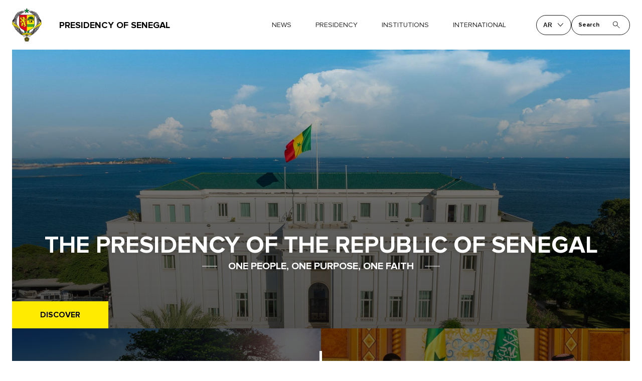

--- FILE ---
content_type: text/html
request_url: https://www.presidence.sn/en/presidency/biography
body_size: 13037
content:
<!DOCTYPE html><html lang="en" data-critters-container><head>
    <base href="/en/">
    <meta charset="UTF-8">
    <meta name="viewport" content="width=device-width, initial-scale=1.0">
    <title>Presidency of Senegal</title>
    <link href="assets/img/favicon.png" rel="icon" type="image/png">
    <meta name="robots" content="index,follow">
    <meta http-equiv="Content-Security-Policy" content="style-src 'self' 'unsafe-inline';">
  <style nonce="NGINX_CSP_NONCE">a,article,aside,body,div,footer,form,h1,h2,h3,header,html,iframe,img,label,li,nav,p,section,span,strong,ul{margin:0;padding:0;border:0;font-size:100%;vertical-align:baseline;outline:0}*{box-sizing:border-box}html{position:relative}body,html{padding:0;margin:0;font-family:Proxima Nova Rg,Verdana,sans-serif;color:#272727}body{position:relative;width:100%;overflow-x:hidden}a{text-decoration:none;display:inline-block;color:inherit}a:active,a:focus,a:hover{outline:0}a:hover{text-decoration:none}.header{position:sticky;top:0;left:0;width:100%;z-index:8888;background-color:#fff}@media (max-width: 550px){.header{width:100vw}}.header-container{display:flex;justify-content:space-between;align-items:center;max-width:1620px;box-sizing:content-box;padding:16px 24px;margin:auto}.header-logo{display:flex;align-items:center}.header-logo img{display:block;margin-right:41px}@media (max-width: 1550px){.header-logo img{margin-right:35px}}@media (max-width: 650px){.header-logo img{margin-right:12px;width:35px}}.header-logo span{font-size:20px;line-height:1.25em;font-weight:600;color:#000;text-transform:uppercase}@media (max-width: 1550px){.header-logo span{font-size:18px}}@media (max-width: 650px){.header-logo span{font-size:14px}}@media (max-width: 550px){.header-logo span{font-size:12px}}.header-navigation,.header .menu{display:flex;align-items:center}@media (max-width: 1060px){.header .menu{display:none;position:absolute;bottom:0;transform:translateY(100%);right:0;width:100%;background-color:#fff;flex-direction:column;justify-content:flex-end}}.header .menu-item{display:block;position:relative;margin:0 41px}@media (max-width: 1550px){.header .menu-item{margin:0 24px}}@media (max-width: 1060px){.header .menu-item{text-align:center}}.header .menu-item a:not(.rechercher){display:flex;align-items:center;color:#272727;font-size:14px;line-height:20px;font-weight:400;padding:11px 0;position:relative;transition:.8s;text-transform:uppercase;white-space:nowrap}@media (max-width: 1240px){.header .menu-item a:not(.rechercher){font-size:10px}}@media (max-width: 1060px){.header .menu-item a:not(.rechercher){line-height:50px;font-size:13px;justify-content:flex-end;padding:0;display:inline-flex}}.header .menu-item a:not(.rechercher):after{content:"";left:0;bottom:-2px;border-bottom:2px solid #ffeb00;width:0;height:0;transition:.5s;position:absolute}.header .menu-item:hover a:not(.rechercher){color:#008f36}.header .menu-item:hover a:not(.rechercher):after{width:100%}.header .menu-item .rechercher{margin:11px 0;padding-left:24pox}.header .open_navigation{display:none}@media (max-width: 1060px){.header .open_navigation{display:block;border:none;padding:0;background-color:transparent;cursor:pointer}.header .open_navigation .close{display:none}.header .open_navigation .open{display:block}}.header-tools{display:flex;justify-content:flex-end;align-items:center;margin-left:36px;gap:19px}@media (max-width: 550px){.header-tools{gap:12px}}.footer{background-color:#0b0b0b;background-image:url("./media/bg-logo.svg");background-size:80% 80%;background-attachment:fixed;background-position:center center;background-repeat:no-repeat;overflow:hidden;position:inherit;z-index:0}.footer *{color:#fff}.footer #backtotop{position:fixed;bottom:77px;right:24px;width:45px;height:45px;align-items:center;justify-content:center;border-radius:50%;background-color:#008f36;border:2px solid #008f36;cursor:pointer;z-index:99}.footer-container{padding:75px 24px 108px;max-width:1336px;margin:auto;box-sizing:content-box}.footer-logo{padding:0 24px 60px;text-align:center}.footer-logo img{display:block;height:117px;width:100px;-o-object-fit:contain;object-fit:contain}.footer-navigation{padding-bottom:98px}.footer-navigation .menu{display:flex;align-items:center;justify-content:space-around;flex-wrap:wrap}@media (max-width: 550px){.footer-navigation .menu{justify-content:center}}.footer-navigation .menu-item{display:block;position:relative;margin:0}@media (max-width: 1060px){.footer-navigation .menu-item{text-align:center}}@media (max-width: 550px){.footer-navigation .menu-item{width:100%}}.footer-navigation .menu-item a{display:flex;align-items:center;color:#fff;font-size:16px;text-transform:uppercase;line-height:1.5em;font-weight:700;padding:10px;position:relative;white-space:nowrap;justify-content:center}.footer-links{margin-left:-30px;margin-right:-30px;display:flex;flex-wrap:wrap}.footer-links--col{width:33.33%;padding:0 30px}@media (max-width: 768px){.footer-links--col{width:50%}}@media (max-width: 550px){.footer-links--col{width:100%}}.footer-links--block{padding-bottom:26px}.footer-links--block p{color:#fff;font-size:16px;line-height:1.5em;padding-bottom:15px}.footer-links--block p strong{font-weight:700}@media (max-width: 550px){.footer-links--block p{font-size:14px;text-align:center}}.footer-links--block ul{padding:0;list-style:none}.footer-links--block ul li{margin-bottom:7px;list-style:none}.footer-links--block ul li a{display:block;color:#fff;font-size:14px;line-height:20px;text-shadow:1px 1px 1px #0000000a}@media (max-width: 550px){.footer-links--block ul li a{font-size:12px;text-align:center}}.footer-bottom{padding-top:43px;margin-top:66px;border-top:1px solid #ffffff47;display:flex;justify-content:space-between;align-items:center}@media (max-width: 768px){.footer-bottom{justify-content:center;flex-direction:column}}.footer-social{display:flex;flex-direction:column}.footer-social p{font-weight:700;font-size:16px;line-height:1.5em;padding-bottom:15px}@media (max-width: 768px){.footer-social p{text-align:center}}.footer-social .social_links{display:flex;align-items:center;flex-wrap:wrap}@media (max-width: 768px){.footer-social .social_links{justify-content:center}}.footer-social .social_links a{display:block;margin-right:10px;margin-bottom:16px}.footer-social .social_links a img{display:block}@media (max-width: 768px){.footer-languages{text-align:center}}.footer-languages a,.footer-languages span{color:#ffffff7a;font-weight:300;font-size:16px;line-height:22px;box-shadow:1px 1px 1px #0000000a}.footer-contacts{text-align:justify;font-weight:400;font-size:14px;line-height:1.5em}@media (max-width: 768px){.footer-contacts{padding-top:40px;text-align:center}}.footer-credits{padding:61px 0 0;text-align:center;color:#ffffff7a;font-size:14px;line-height:20px;text-transform:uppercase;display:flex;align-items:center;justify-content:space-between}@media (max-width: 768px){.footer-credits{justify-content:center;flex-direction:column;line-height:3em}}.footer-credits *{color:#ffffff7a}@media (max-width: 1060px){.desktop{display:none!important}}.mobile{display:none!important}@media (max-width: 1060px){.mobile{display:block!important}}main{position:relative;z-index:8}.visually-hidden{position:absolute;left:-99999em}.iframer{height:0;padding-bottom:56.25%;width:100%;position:relative;margin-bottom:16px}.iframer iframe{position:absolute;top:0;left:0;width:100%;height:100%}.text-green{color:#008f36}.text-blue{color:#1455a3}.text-yellow{color:#9c9603d9}.home-jumbotron--container{max-width:1620px;box-sizing:content-box;padding:0 24px;margin:auto;position:relative}.home-jumbotron--container:after{content:"";position:absolute;top:0;left:24px;height:calc(100% - 150px);width:calc(100% - 48px);z-index:88;background:linear-gradient(180deg,#0000,#0000009a 46%,#000000b3)}.home-jumbotron--image{top:0;left:24px;height:calc(100% - 120px);width:calc(100% - 48px);display:block;position:absolute;z-index:8;object-fit:cover}.home-jumbotron--wrapper{padding-top:50vh;position:relative;z-index:888}.home-jumbotron--infos{text-align:center;position:relative;z-index:88}.home-jumbotron--infos h1{color:#fff;font-size:48px;line-height:60px;font-weight:600;text-transform:uppercase;text-shadow:0 0 8px rgba(0,0,0,.15)}@media (max-width: 650px){.home-jumbotron--infos h1{font-size:35px;line-height:1.5em}}@media (max-width: 550px){.home-jumbotron--infos h1{font-size:20px}}.home-jumbotron--infos p{margin:0;padding:0 22px;font-size:20px;line-height:24px;font-weight:600;color:#fff;text-transform:uppercase;position:relative;display:inline-flex;text-shadow:0 0 8px rgba(0,0,0,.15)}@media (max-width: 650px){.home-jumbotron--infos p{font-size:18px}}@media (max-width: 550px){.home-jumbotron--infos p{font-size:12px}}.home-jumbotron--infos p:before{content:"";height:0;width:30px;border-bottom:1px solid #fff;position:absolute;top:50%;left:0;transform:translate(-100%,-50%)}.home-jumbotron--infos p:after{content:"";height:0;width:30px;border-bottom:1px solid #fff;position:absolute;top:50%;right:0;transform:translate(100%,-50%)}.home-jumbotron .a_decouvrir{max-width:1426px;margin:112px auto 0;position:relative;z-index:88}.home-jumbotron .a_decouvrir-bookmark{position:absolute;z-index:88;top:0;left:0;transform:translateY(-100%);background-color:#ffeb00;color:#000;text-transform:uppercase;font-size:16px;line-height:20px;padding:17px 56px}@media (max-width: 678px){.home-jumbotron .a_decouvrir-bookmark{font-size:12px;padding:13px 35px}}.home-jumbotron .a_decouvrir-row{display:flex;flex-wrap:wrap}.home-jumbotron .a_decouvrir-item{width:50%;background-size:cover;background-position:center;display:flex;align-items:flex-start;padding:87px 95px 57px;position:relative}@media (max-width: 1160px){.home-jumbotron .a_decouvrir-item{padding:50px}}@media (max-width: 850px){.home-jumbotron .a_decouvrir-item{width:100%;padding:50px 24px}}@media (max-width: 550px){.home-jumbotron .a_decouvrir-item{flex-direction:column;justify-content:center}}.home-jumbotron .a_decouvrir-item:before{content:"";position:absolute;top:0;left:0;width:100%;height:100%;z-index:8;background-color:#00000080}@media (min-width: 850.5px){.home-jumbotron .a_decouvrir-item:first-child:after{content:"";right:-2px;width:0;height:calc(100% - 90px);border-right:5px solid #fff;position:absolute;top:50%;transform:translateY(-50%);z-index:888}}.home-jumbotron .a_decouvrir-item--infos{padding-left:40px;color:#fff;position:relative;z-index:88}@media (max-width: 550px){.home-jumbotron .a_decouvrir-item--infos{padding-left:0}}.home-jumbotron .a_decouvrir-item--title{font-size:20px;font-weight:26px;font-weight:700;color:#fff;line-height:1.25em}@media (max-width: 650px){.home-jumbotron .a_decouvrir-item--title{font-size:16px}}.home-jumbotron .a_decouvrir-item--date{font-size:20px;font-weight:24px;font-weight:600;color:#fff;padding-top:8px;line-height:1.25em}@media (max-width: 550px){.home-jumbotron .a_decouvrir-item--date{font-size:16px}}.home-news{padding-top:35px}@media (max-width: 550px){.home-news{padding-top:35px}}.home-news--container{max-width:1620px;box-sizing:content-box;padding:0 24px;margin:auto}.home-news--title{text-transform:uppercase;font-size:50px;line-height:50px;font-weight:600;color:#000}@media (max-width: 768px){.home-news--title{font-size:45px;line-height:1.5em}}@media (max-width: 450px){.home-news--title{font-size:25px}}.home-news--wrapper{padding-top:51px;border-top:1px solid #e0e5ef;display:flex;align-items:center}@media (max-width: 992px){.home-news--wrapper{flex-wrap:wrap}}.home-news--row{margin-left:-12px;margin-right:-12px;display:flex;flex-wrap:wrap;width:calc(60% + 24px);justify-content:flex-start}@media (max-width: 992px){.home-news--row{width:calc(100% + 24px)}}.home-invest{margin-top:30px;padding-top:30px;padding-bottom:33px;background-color:#9c960308}@media (max-width: 768px){.home-invest{padding-top:80px}}.home-invest--container{max-width:1620px;box-sizing:content-box;padding:0 24px;margin:auto}.home-invest--title{text-transform:uppercase;font-size:50px;line-height:50px;font-weight:600;color:#000}@media (max-width: 768px){.home-invest--title{font-size:45px;line-height:1.5em}}@media (max-width: 450px){.home-invest--title{font-size:25px}}.home-invest--subtitle{text-transform:uppercase;font-size:20px;line-height:24px;font-weight:600;letter-spacing:10px;color:#a39c02d9;padding-bottom:36px}@media (max-width: 768px){.home-invest--subtitle{font-size:16px;line-height:1.5em;letter-spacing:9.25px}}@media (max-width: 768px){.home-invest--subtitle{font-size:12px;letter-spacing:6px}}.home-invest--wrapper{padding-top:51px;border-top:1px solid #a39c0238;display:flex;align-items:center}.home-invest--row{margin-left:-10px;margin-right:-10px;display:flex;flex-wrap:wrap;width:100%}.home-miseavant{position:relative}.home-miseavant--image{position:absolute;top:0;left:0;width:100%;height:100%;z-index:8}.home-miseavant--image:after{content:"";position:absolute;top:0;left:0;width:100%;height:100%;background-color:#00000080;z-index:88}.home-miseavant--image img{position:absolute;top:0;left:0;width:100%;height:100%;z-index:8;-o-object-fit:cover;object-fit:cover}.home-miseavant--container{max-width:1620px;padding:0 24px 50px;margin:auto;position:relative;z-index:8878}.home-miseavant--row{display:flex;flex-wrap:wrap;margin-left:-12px;margin-right:-12px}.home-miseavant--row .card_sec{width:25%;padding:0 12px 24px}@media (max-width: 992px){.home-miseavant--row .card_sec{width:50%}}@media (max-width: 650px){.home-miseavant--row .card_sec{width:100%}}.home-miseavant--row .card_sec-headline{border-top-left-radius:8px;border-top-right-radius:8px;overflow:hidden}.home-miseavant--row .card_sec-content,.home-miseavant--row .card_sec-infos,.home-miseavant--row .card_sec-title{background-color:#fff;padding:10px 15px}.home-miseavant--row .card_sec-content,.home-miseavant--row .card_sec-title{min-height:calc(3em + 20px)}.home-miseavant--row .card_sec-infos{border-bottom-left-radius:8px;border-bottom-right-radius:8px;padding-bottom:15px}.home-miseavant--wrapper{position:relative;z-index:88;padding:50px 24px 40px;box-sizing:content-box;margin:auto;max-width:890px;display:flex;flex-direction:column;justify-content:center;align-items:center}@media (max-width: 768px){.home-miseavant--wrapper{padding:60px 24px}}.home-miseavant--wrapper h2{font-size:55px;line-height:1.25em;font-weight:600;color:#fff;margin:0;text-transform:uppercase;text-align:center}@media (max-width: 768px){.home-miseavant--wrapper h2{font-size:40px}}.home-resauxfeed{padding-top:70px;padding-bottom:70px}@media (max-width: 768px){.home-resauxfeed{padding-top:80px}}.home-resauxfeed--container{max-width:1620px;box-sizing:content-box;padding:0 24px;margin:auto}.home-resauxfeed--title{text-transform:uppercase;font-size:50px;line-height:50px;font-weight:600;color:#000}@media (max-width: 768px){.home-resauxfeed--title{font-size:45px;line-height:1.5em}}@media (max-width: 450px){.home-resauxfeed--title{font-size:25px}}.home-resauxfeed--subtitle{text-transform:uppercase;font-size:20px;line-height:24px;font-weight:600;letter-spacing:10px;color:#0255a3d9;padding-bottom:20px}@media (max-width: 768px){.home-resauxfeed--subtitle{font-size:16px;line-height:1.5em;letter-spacing:9.25px}}@media (max-width: 768px){.home-resauxfeed--subtitle{font-size:12px;letter-spacing:6px}}.home-resauxfeed--links h3{font-size:15px;line-height:1.25em;font-weight:600;color:#1a171b;padding-bottom:21px;width:100%;text-transform:uppercase}.home-resauxfeed--links .social_links{display:flex;align-items:center;flex-wrap:wrap}.home-resauxfeed--links .social_links a{display:block;margin-right:10px;margin-bottom:16px}.home-resauxfeed--links .social_links a img{display:block}.resauxfeed{padding:30px 0}.resauxfeed-row{display:flex;flex-wrap:wrap;margin-left:-22px;margin-right:-22px}.cta{text-transform:uppercase;border-style:solid;border-color:inherit;font-weight:400;border-width:1px;padding:1em 1.5em;font-size:1em;display:inline-flex;align-items:center;justify-content:space-between;background-color:transparent;color:inherit;cursor:pointer;border-radius:4px;position:relative;overflow:hidden}.cta span{position:relative;display:flex;align-items:center;z-index:1}.cta:after,.cta:before{content:" ";display:block;position:absolute;width:100%;top:0;bottom:0;right:0;background:#008f36;z-index:-1}.cta:before{transform:translate(-100%);z-index:1}.cta:hover:before{transform:translate(0);transition:transform .35s ease}.cta:after{z-index:0;transform:translate(100%);transition:none;transition:transform .35s ease}.cta:hover:after{opacity:1;transform:translate(0);transition:transform .35s .36s ease}.cta:hover{color:#fff;border-color:#008f36}.cta.text-green:before,.cta.text-green:after{background-color:#008f36}.cta.text-green:hover{border-color:#008f36}.cta.text-green:hover span{color:#fff!important}.cta.text-yellow:before,.cta.text-yellow:after{background-color:#ffeb00}.cta.text-yellow:hover{border-color:#ffeb00}.cta.text-yellow:hover span{color:#000!important}.front_card{position:relative;overflow:hidden;width:calc(40% - 40px);margin-right:40px}@media (max-width: 992px){.front_card{width:100%;margin-right:0;margin-bottom:40px}}.front_card-headline{width:100%;height:0;padding-bottom:100%;position:relative;z-index:8;transition:.5s;overflow:hidden}.front_card-headline img{position:absolute;top:50%;left:50%;transform:translate(-50%,-50%);width:100%;height:100%;-o-object-fit:cover;object-fit:cover;transition:.5s}.front_card-title{font-size:24px;padding:25px;line-height:30px;font-weight:600;color:#000;text-align:center}@media (max-width: 680px){.front_card-title{font-size:20px;line-height:1.5em}}.front_card-infos{text-transform:uppercase;text-align:center;font-size:12px;font-weight:600;line-height:22px}.front_card-overlink{position:absolute;width:100%;height:100%;top:0;left:0;z-index:888;font-size:0}.front_card:hover .front_card-headline img{transform:translate(-50%,-50%) scale(1.15)}.card{position:relative;overflow:hidden;width:33.33%;padding:0 12px 24px}@media (max-width: 768px){.card{width:50%}}@media (max-width: 550px){.card{width:100%}}.card-headline{width:100%;height:0;padding-bottom:100%;position:relative;z-index:8;transition:.5s;overflow:hidden}.card-headline img{position:absolute;top:50%;left:50%;transform:translate(-50%,-50%);width:100%;height:100%;-o-object-fit:cover;object-fit:cover;transition:.5s}.card-title{font-size:15px;padding:10px 0;line-height:22px;font-weight:400;color:#000}.card-infos{text-transform:uppercase;font-size:12px;font-weight:600;line-height:22px;padding-top:10px}.card-overlink{position:absolute;width:100%;height:100%;top:0;left:0;z-index:888;font-size:0}.card:hover .card-headline img{transform:translate(-50%,-50%) scale(1.15)}.invest_card{position:relative;overflow:hidden;width:33.33%;padding:0 10px}@media (max-width: 768px){.invest_card{width:100%;padding-bottom:40px}}.invest_card-headline{width:100%;height:0;padding-bottom:80%;position:relative;z-index:8;transition:.5s;overflow:hidden}.invest_card-headline img{position:absolute;top:50%;left:50%;transform:translate(-50%,-50%);width:100%;height:100%;-o-object-fit:cover;object-fit:cover;transition:.5s}.invest_card-title{font-size:29px;padding:53px 0 0;line-height:42px;font-weight:400;color:#000;text-transform:uppercase}@media (max-width: 680px){.invest_card-title{font-size:20px;line-height:1.5em;padding-top:35px}}.invest_card-content{font-size:16px;line-height:24px;font-weight:400;padding-top:8px;color:#000}.invest_card-cta{padding-top:36px;font-size:13px;position:relative;overflow:hidden}.invest_card-overlink{position:absolute;width:100%;height:100%;top:0;left:0;z-index:888;font-size:0}.invest_card:hover .invest_card-headline img{transform:translate(-50%,-50%) scale(1.15)}.invest_card:hover .invest_card-cta .cta:before{transform:translate(0);transition:transform .35s ease}.invest_card:hover .invest_card-cta .cta:after{opacity:1;transform:translate(0);transition:transform .35s .36s ease}.invest_card:hover .invest_card-cta .cta.text-green{border-color:#008f36}.invest_card:hover .invest_card-cta .cta.text-green:after,.invest_card:hover .invest_card-cta .cta.text-green:before{background-color:#008f36}.invest_card:hover .invest_card-cta .cta.text-green span{color:#fff!important}.invest_card:hover .invest_card-cta .cta.text-yellow{border-color:#ffeb00}.invest_card:hover .invest_card-cta .cta.text-yellow:after,.invest_card:hover .invest_card-cta .cta.text-yellow:before{background-color:#ffeb00}.invest_card:hover .invest_card-cta .cta.text-yellow span{color:#000!important}.card_sec{position:relative;overflow:hidden}.card_sec-headline{width:100%;height:0;padding-bottom:100%;position:relative;z-index:8;transition:.5s;overflow:hidden}.card_sec-headline img{position:absolute;top:50%;left:50%;transform:translate(-50%,-50%);width:100%;height:100%;-o-object-fit:cover;object-fit:cover;transition:.5s}.card_sec-title{font-size:24px;padding:10px 0;line-height:1.5em;font-weight:700;color:#008f36}@media (max-width: 680px){.card_sec-title{font-size:20px;line-height:1.5em}}.card_sec-content{font-size:14px;line-height:1.25em}.card_sec-infos{text-transform:uppercase;font-size:12px;font-weight:600;line-height:22px;padding-top:10px}.card_sec-overlink{position:absolute;width:100%;height:100%;top:0;left:0;z-index:888;font-size:0}.card_sec:hover .card_sec-headline img{transform:translate(-50%,-50%) scale(1.15)}.card_sec:hover .card_sec-cta .cta:before{transform:translate(0);transition:transform .35s ease}.card_sec:hover .card_sec-cta .cta:after{opacity:1;transform:translate(0);transition:transform .35s .36s ease}.card_sec:hover .card_sec-cta .cta.text-yellow{border-color:#ffeb00}.card_sec:hover .card_sec-cta .cta.text-yellow:after,.card_sec:hover .card_sec-cta .cta.text-yellow:before{background-color:#ffeb00}.card_sec:hover .card_sec-cta .cta.text-yellow span{color:#000!important}.modal{position:fixed;top:0;left:0;width:100%;height:100%;background-color:#000c;z-index:8889;overflow-y:auto;display:none}.modal-dialog{min-height:70vh;position:relative;max-width:880px;margin:auto;padding:40px 24px}.modal-content{background-color:#fff;padding:35px;position:relative;border-radius:4px}@media (max-width: 550px){.modal-content{padding-left:24px;padding-right:24px}}.modal-close{position:absolute;top:0;right:0;padding:5px;background-color:transparent;border:none;display:flex;align-items:center;color:#000;cursor:pointer}.modal-title{font-size:16px;letter-spacing:3px;padding:1em 0}.language{position:relative;z-index:888;display:inline-flex}.language-opener{background-color:transparent;text-transform:uppercase;display:flex;align-items:center;justify-content:center;color:#1a171b;font-weight:700;font-size:12px;line-height:20px;padding:10px 13px;position:relative;border-radius:40px;border:1px solid #1a171b;height:40px}@media (max-width: 550px){.language-opener{height:auto;padding:8px 12px}}.language-opener img{display:block;margin-left:8px}.language-list{position:absolute;bottom:0;left:50%;background-color:#fff;transform:translate(-50%,100%);z-index:8;display:none;border-radius:4px;overflow:hidden;width:100px;box-shadow:0 0 8px #00000029}.language-list a{color:#111;display:block;padding:.5em;text-align:center}.language-list a:hover{color:#fff;background-color:#008f36}.language:hover .language-list{display:block}.rechercher{position:relative;display:inline-flex;background-color:transparent;align-items:center;justify-content:center;border:1px solid #1a171b;padding:11px 16px 11px 13px;border-radius:40px;height:40px}@media (max-width: 550px){.rechercher{height:auto;padding:8px 12px}}.rechercher span{border:none;background-color:transparent;color:#1a171b;font-weight:700;font-size:12px;line-height:20px;padding:0;width:65px}@media (max-width: 550px){.rechercher span{font-size:10px}}.newsletter{background-color:#f7f7f7}.newsletter-container{max-width:1135px;box-sizing:content-box;padding:50px 24px;margin:auto}.newsletter-form{width:100%;display:flex;align-items:flex-end;color:#acacac;font-size:20px;position:relative;z-index:88}@media (max-width: 768px){.newsletter-form{flex-wrap:wrap;font-size:15px}}.newsletter-form--container{border:0;border-bottom:2px solid #bcbcbc;width:100%}.newsletter-form input,.newsletter-form label{border:0;color:#5c5c5c;font-size:20px;line-height:26px;font-weight:600;width:100%;background-color:transparent;display:block;padding:17px 0;cursor:pointer}@media (max-width: 768px){.newsletter-form input,.newsletter-form label{font-size:14px;line-height:1.25em}}.newsletter-form input::-webkit-input-placeholder,.newsletter-form label::-webkit-input-placeholder{color:#5c5c5c;font-size:20px;line-height:26px;font-weight:600}@media (max-width: 768px){.newsletter-form input::-webkit-input-placeholder,.newsletter-form label::-webkit-input-placeholder{font-size:14px;line-height:1.25em}}.newsletter-form input:-moz-placeholder,.newsletter-form label:-moz-placeholder{color:#5c5c5c;font-size:20px;line-height:26px;font-weight:600}@media (max-width: 768px){.newsletter-form input:-moz-placeholder,.newsletter-form label:-moz-placeholder{font-size:14px;line-height:1.25em}}.newsletter-form input::-moz-placeholder,.newsletter-form label::-moz-placeholder{color:#5c5c5c;font-size:20px;line-height:26px;font-weight:600}@media (max-width: 768px){.newsletter-form input::-moz-placeholder,.newsletter-form label::-moz-placeholder{font-size:14px;line-height:1.25em}}.newsletter-form input:-ms-input-placeholder,.newsletter-form label:-ms-input-placeholder{color:#5c5c5c;font-size:20px;line-height:26px;font-weight:600}@media (max-width: 768px){.newsletter-form input:-ms-input-placeholder,.newsletter-form label:-ms-input-placeholder{font-size:14px;line-height:1.25em}}.newsletter-title{font-weight:800;font-size:48px;line-height:63px;letter-spacing:2px;padding-bottom:10px;text-transform:uppercase;color:#000}@media (max-width: 768px){.newsletter-title{font-size:45px;line-height:1.5em}}@media (max-width: 450px){.newsletter-title{font-size:25px}}.newsletter-content{font-weight:600;font-size:24px;line-height:32px;padding-bottom:37px;color:#000}@media (max-width: 768px){.newsletter-content{font-size:14px;line-height:1.5em}}.newsletter-drapeau{display:flex;flex-wrap:wrap}.newsletter-vert{width:33.33%;height:8px;background-color:#008f36}.newsletter-jaune{width:33.33%;height:8px;background-color:#ffeb00}.newsletter-rouge{width:33.33%;height:8px;background-color:#e1001a}@font-face{font-family:Proxima Nova Rg;src:url("./media/ProximaNova-Regular.eot");src:local("Proxima Nova Regular"),local("ProximaNova-Regular"),url("./media/ProximaNova-Regular.eot?#iefix") format("embedded-opentype"),url("./media/ProximaNova-Regular.woff") format("woff"),url("./media/ProximaNova-Regular.ttf") format("truetype");font-weight:400;font-style:normal}@font-face{font-family:Proxima Nova Rg;src:url("./media/ProximaNova-RegularIt.eot");src:local("Proxima Nova Regular Italic"),local("ProximaNova-RegularIt"),url("./media/ProximaNova-RegularIt.eot?#iefix") format("embedded-opentype"),url("./media/ProximaNova-RegularIt.woff") format("woff"),url("./media/ProximaNova-RegularIt.ttf") format("truetype");font-weight:400;font-style:italic}@font-face{font-family:Proxima Nova Rg;src:url("./media/ProximaNova-Bold.eot");src:local("Proxima Nova Bold"),local("ProximaNova-Bold"),url("./media/ProximaNova-Bold.eot?#iefix") format("embedded-opentype"),url("./media/ProximaNova-Bold.woff") format("woff"),url("./media/ProximaNova-Bold.ttf") format("truetype");font-weight:700;font-style:normal}@font-face{font-family:Proxima Nova Rg;src:url("./media/ProximaNova-BoldIt.eot");src:local("Proxima Nova Bold Italic"),local("ProximaNova-BoldIt"),url("./media/ProximaNova-BoldIt.eot?#iefix") format("embedded-opentype"),url("./media/ProximaNova-BoldIt.woff") format("woff"),url("./media/ProximaNova-BoldIt.ttf") format("truetype");font-weight:700;font-style:italic}:root{--swiper-theme-color: #007aff}:root{--swiper-navigation-size: 44px}@media (max-width:782px){iframe{max-width:100%}}.button-container{display:flex;flex-direction:column;justify-content:center;align-items:center;padding:0 15px;box-sizing:border-box;margin-top:60px}.titre-download{font-size:28px;text-transform:uppercase;text-align:center;font-weight:700;margin-bottom:4px}.download-btn{padding:.6rem 1rem;background-color:#ffeb00;margin-top:5px;color:#000;font-size:14px;font-weight:400;text-transform:uppercase;border:none;border-radius:5px;display:inline-flex;align-items:center;justify-content:center;cursor:pointer;transition:background-color .3s ease,transform .3s ease}.download-btn:active{transform:translateY(0)}@media screen and (max-width: 600px){.titre-download{font-size:16px}.download-btn{padding:5px 10px;font-size:12px}}:root{--swiper-theme-color:#007aff}:root{--swiper-navigation-size:44px}
</style><script nonce="NGINX_CSP_NONCE">(() => {
  const CSP_MEDIA_ATTR = 'ngCspMedia';
  const documentElement = document.documentElement;
  const listener = (e) => {
    const target = e.target;
    if (!target || target.tagName !== 'LINK' || !target.hasAttribute(CSP_MEDIA_ATTR)) {
     return;
    }
    target.media = target.getAttribute(CSP_MEDIA_ATTR);
    target.removeAttribute(CSP_MEDIA_ATTR);
    if (!document.head.querySelector(`link[${CSP_MEDIA_ATTR}]`)) {
      documentElement.removeEventListener('load', listener);
    }
  };
  documentElement.addEventListener('load', listener, true);
})();</script><link rel="stylesheet" href="styles.css" media="print" ngCspMedia="all"><noscript><link rel="stylesheet" href="styles.css"></noscript><link rel="modulepreload" href="chunk-TDMFXUXM.js"><link rel="modulepreload" href="chunk-BC54T5ZP.js"><link rel="modulepreload" href="chunk-CV5LVSV5.js"><link rel="modulepreload" href="chunk-Q4K72MKY.js"><link rel="modulepreload" href="chunk-EMCFY2L2.js"><link rel="modulepreload" href="chunk-UA2UD3T7.js"><style nonce="NGINX_CSP_NONCE" ng-app-id="ng">a[_ngcontent-ng-c3656013682]{cursor:pointer}</style><style nonce="NGINX_CSP_NONCE" ng-app-id="ng">.footer-languages[_ngcontent-ng-c2235156334]   a.active[_ngcontent-ng-c2235156334]{font-weight:700;color:#fff}</style><style nonce="NGINX_CSP_NONCE" ng-app-id="ng">#spinner[_ngcontent-ng-c749777479]{top:50%;left:50%;transform:translate(-50%,-50%);position:fixed;z-index:9999}#spinner.backdrop[_ngcontent-ng-c749777479]{top:0;left:0;height:100%;width:100%;display:flex;align-items:center;justify-content:center;transform:none}  .colored-parent,   .colored>div{background-color:#333}</style><style nonce="NGINX_CSP_NONCE" ng-app-id="ng">a[_ngcontent-ng-c2260124947]{cursor:pointer}</style><style nonce="NGINX_CSP_NONCE" ng-app-id="ng">a[_ngcontent-ng-c3882148002]{cursor:pointer}</style><style nonce="NGINX_CSP_NONCE" ng-app-id="ng">.home-agenda[_ngcontent-ng-c2750598903]{margin-top:50px;padding-top:50px;padding-bottom:50px}@media (max-width: 768px){.home-agenda[_ngcontent-ng-c2750598903]{padding-top:60px}}.home-agenda--container[_ngcontent-ng-c2750598903]{max-width:1620px;box-sizing:content-box;padding:0 24px;margin:auto}.home-agenda--title[_ngcontent-ng-c2750598903]{text-transform:uppercase;font-size:50px;line-height:50px;font-weight:600;color:#000}@media (max-width: 768px){.home-agenda--title[_ngcontent-ng-c2750598903]{font-size:45px;line-height:1.5em}}@media (max-width: 450px){.home-agenda--title[_ngcontent-ng-c2750598903]{font-size:25px}}.home-agenda--subtitle[_ngcontent-ng-c2750598903]{text-transform:uppercase;font-size:20px;line-height:24px;font-weight:600;letter-spacing:14.5px;color:#008f36;padding-bottom:36px}@media (max-width: 768px){.home-agenda--subtitle[_ngcontent-ng-c2750598903]{font-size:16px;line-height:1.5em;letter-spacing:9.25px}}@media (max-width: 768px){.home-agenda--subtitle[_ngcontent-ng-c2750598903]{font-size:12px;letter-spacing:6px}}.home-agenda--filtre[_ngcontent-ng-c2750598903]{display:flex;justify-content:space-between;padding-bottom:20px}@media (max-width: 768px){.home-agenda--filtre[_ngcontent-ng-c2750598903]{flex-direction:column;justify-content:center}}.home-agenda--filtre[_ngcontent-ng-c2750598903]   .other_agendas[_ngcontent-ng-c2750598903]{background-color:transparent;display:flex;align-items:center;border:none;cursor:pointer}.home-agenda--filtre[_ngcontent-ng-c2750598903]   .other_agendas[_ngcontent-ng-c2750598903]   img[_ngcontent-ng-c2750598903]{margin-right:10px}.home-agenda--filtre[_ngcontent-ng-c2750598903]   input[_ngcontent-ng-c2750598903]{border:1px solid #008f36;background-color:#008f36;color:#fff;border-radius:4px;padding:1em;font-size:13px;font-weight:600;text-transform:uppercase;cursor:pointer;color-scheme:dark}.home-agenda--row[_ngcontent-ng-c2750598903]{width:100%}.agenda_card[_ngcontent-ng-c2750598903]{position:relative;overflow:hidden;width:100%;margin:20px 0}.agenda_card-wrapper[_ngcontent-ng-c2750598903]{height:100%;position:relative;display:flex;align-items:flex-start}.agenda_card-date[_ngcontent-ng-c2750598903]{display:flex;align-items:center;justify-content:center;flex-direction:column;padding:13px 13px 19px;background-color:#ffeb00;border-radius:5px;text-align:center;color:#000;margin-right:40px;min-width:200px;max-width:100%}@media (max-width: 768px){.agenda_card-date[_ngcontent-ng-c2750598903]{max-width:130px!important;min-width:130px!important;margin-right:15px}}.agenda_card-date[_ngcontent-ng-c2750598903]   .jour[_ngcontent-ng-c2750598903]{font-size:32px;line-height:1.25em;font-weight:700}.agenda_card-date[_ngcontent-ng-c2750598903]   .mois[_ngcontent-ng-c2750598903], .agenda_card-date[_ngcontent-ng-c2750598903]   .jour_semaine[_ngcontent-ng-c2750598903]{font-size:18px;line-height:1.25em;font-weight:600}.agenda_card-infos[_ngcontent-ng-c2750598903]{display:flex;justify-content:space-between;align-items:center;background-color:#fefcf2;border-top:3px solid #000;width:100%;padding:16px 40px}@media (max-width: 768px){.agenda_card-infos[_ngcontent-ng-c2750598903]{padding:20px;flex-direction:column;align-items:flex-start;max-width:600px}}.agenda_card-title[_ngcontent-ng-c2750598903]{font-size:14px;padding:1.25em 0;line-height:1.5em;font-weight:700;color:#000}@media (max-width: 680px){.agenda_card-title[_ngcontent-ng-c2750598903]{font-size:20px;line-height:1.5em}}.agenda_card-cta[_ngcontent-ng-c2750598903]{display:flex;justify-content:flex-end;width:100%}@media (max-width: 768px){.agenda_card-cta[_ngcontent-ng-c2750598903]   .agenda_card-cta[_ngcontent-ng-c2750598903]{justify-content:flex-start}}.agenda_card-cta[_ngcontent-ng-c2750598903]   span[_ngcontent-ng-c2750598903]{display:flex;align-items:center;font-size:15px;font-weight:700;line-height:32px}.agenda_card-cta[_ngcontent-ng-c2750598903]   span[_ngcontent-ng-c2750598903]   img[_ngcontent-ng-c2750598903]{display:block;margin-left:8px}.agenda_card-overlink[_ngcontent-ng-c2750598903]{position:absolute;width:100%;height:100%;top:0;left:0;z-index:888;font-size:0}.agenda_card[_ngcontent-ng-c2750598903]:hover   .card_sec-headline[_ngcontent-ng-c2750598903]   img[_ngcontent-ng-c2750598903]{transform:translate(-50%,-50%) scale(1.15)}.agenda_card[_ngcontent-ng-c2750598903]:hover   .card_sec-cta[_ngcontent-ng-c2750598903]   .cta[_ngcontent-ng-c2750598903]:before{transform:translate(0);transition:transform .35s ease}.agenda_card[_ngcontent-ng-c2750598903]:hover   .card_sec-cta[_ngcontent-ng-c2750598903]   .cta[_ngcontent-ng-c2750598903]:after{opacity:1;transform:translate(0);transition:transform .35s .36s ease}.agenda_card[_ngcontent-ng-c2750598903]:hover   .card_sec-cta[_ngcontent-ng-c2750598903]   .cta.text-green[_ngcontent-ng-c2750598903]{border-color:#008f36}.agenda_card[_ngcontent-ng-c2750598903]:hover   .card_sec-cta[_ngcontent-ng-c2750598903]   .cta.text-green[_ngcontent-ng-c2750598903]:after, .agenda_card[_ngcontent-ng-c2750598903]:hover   .card_sec-cta[_ngcontent-ng-c2750598903]   .cta.text-green[_ngcontent-ng-c2750598903]:before{background-color:#008f36}.agenda_card[_ngcontent-ng-c2750598903]:hover   .card_sec-cta[_ngcontent-ng-c2750598903]   .cta.text-green[_ngcontent-ng-c2750598903]   span[_ngcontent-ng-c2750598903]{color:#fff!important}.agenda_card[_ngcontent-ng-c2750598903]:hover   .card_sec-cta[_ngcontent-ng-c2750598903]   .cta.text-yellow[_ngcontent-ng-c2750598903]{border-color:#ffeb00}.agenda_card[_ngcontent-ng-c2750598903]:hover   .card_sec-cta[_ngcontent-ng-c2750598903]   .cta.text-yellow[_ngcontent-ng-c2750598903]:after, .agenda_card[_ngcontent-ng-c2750598903]:hover   .card_sec-cta[_ngcontent-ng-c2750598903]   .cta.text-yellow[_ngcontent-ng-c2750598903]:before{background-color:#ffeb00}.home-agenda--filtre[_ngcontent-ng-c2750598903]   select[_ngcontent-ng-c2750598903]{border:1px solid #008f36;background-color:#008f36;color:#fff;font-size:13px;font-weight:600;text-transform:uppercase;cursor:pointer;color-scheme:dark;padding:10px;font-size:16px;border:1px solid #ccc;border-radius:4px;background-size:12px}.default-option[_ngcontent-ng-c2750598903]{color:#fff;font-size:16px;font-weight:600}.custom-select[_ngcontent-ng-c2750598903]:focus{outline:none;border-color:#555}.custom-select[_ngcontent-ng-c2750598903]   option[_ngcontent-ng-c2750598903]{padding:10px}</style></head>

  <body>
    <app-root ngcspnonce="NGINX_CSP_NONCE" _nghost-ng-c3602011173 ng-version="17.3.12" ng-server-context="ssg"><app-header _ngcontent-ng-c3602011173 _nghost-ng-c3656013682><header _ngcontent-ng-c3656013682 role="header" class="header"><div _ngcontent-ng-c3656013682 class="header-container"><a _ngcontent-ng-c3656013682 routerlink="/" class="header-logo" href="/en/"><img _ngcontent-ng-c3656013682 src="assets/img/header/logo.svg" alt="Presidency of Senegal"><span _ngcontent-ng-c3656013682>Presidency of Senegal</span></a><nav _ngcontent-ng-c3656013682 class="header-navigation"><ul _ngcontent-ng-c3656013682 class="menu"><li _ngcontent-ng-c3656013682 class="menu-item"><a _ngcontent-ng-c3656013682 routerlink="/actualites" href="/en/actualites">News</a></li><li _ngcontent-ng-c3656013682 class="menu-item"><a _ngcontent-ng-c3656013682 routerlink="/presidence" href="/en/presidence">Presidency</a></li><li _ngcontent-ng-c3656013682 class="menu-item"><a _ngcontent-ng-c3656013682 routerlink="/institutions" href="/en/institutions">Institutions</a></li><li _ngcontent-ng-c3656013682 class="menu-item"><a _ngcontent-ng-c3656013682 routerlink="/international" href="/en/international">International</a></li><li _ngcontent-ng-c3656013682 class="menu-item mobile"><a _ngcontent-ng-c3656013682 routerlink="actualites/rechercher" class="rechercher" href="/en/actualites/rechercher"><span _ngcontent-ng-c3656013682>Search</span><img _ngcontent-ng-c3656013682 src="assets/img/header/search.svg" aria-hidden="true" alt></a></li></ul><div _ngcontent-ng-c3656013682 class="header-tools"><div _ngcontent-ng-c3656013682 class="language"><button _ngcontent-ng-c3656013682 class="language-opener"><span _ngcontent-ng-c3656013682>AR</span><img _ngcontent-ng-c3656013682 src="assets/img/header/arrow-down.svg" aria-hidden="true" alt></button><div _ngcontent-ng-c3656013682 class="language-list"><div _ngcontent-ng-c3656013682 class="language-item"><a _ngcontent-ng-c3656013682 href="/fr">FR</a></div><div _ngcontent-ng-c3656013682 class="language-item"><a _ngcontent-ng-c3656013682 href="/en">EN</a></div><div _ngcontent-ng-c3656013682 class="language-item"><a _ngcontent-ng-c3656013682 href="/wo">WO</a></div><div _ngcontent-ng-c3656013682 class="language-item"><a _ngcontent-ng-c3656013682 href="/ar">AR</a></div></div></div><a _ngcontent-ng-c3656013682 routerlink="actualites/rechercher" class="rechercher desktop" href="/en/actualites/rechercher"><span _ngcontent-ng-c3656013682>Search</span><img _ngcontent-ng-c3656013682 src="assets/img/header/search.svg" aria-hidden="true" alt></a><button _ngcontent-ng-c3656013682 class="open_navigation"><img _ngcontent-ng-c3656013682 src="assets/img/header/menu.svg" class="open" alt="Open Menu"><img _ngcontent-ng-c3656013682 src="assets/img/header/close.svg" class="close" alt="Close Menu"></button></div></nav></div></header></app-header><router-outlet _ngcontent-ng-c3602011173></router-outlet><app-home _nghost-ng-c1959914463><main _ngcontent-ng-c1959914463 role="main" class="home-main"><app-main-section _ngcontent-ng-c1959914463 _nghost-ng-c3947360168><section _ngcontent-ng-c3947360168 class="home-jumbotron"><div _ngcontent-ng-c3947360168 class="home-jumbotron--container"><img _ngcontent-ng-c3947360168 src="assets/img/home/banner-palais.jpeg" alt class="home-jumbotron--image"><div _ngcontent-ng-c3947360168 class="home-jumbotron--wrapper"><div _ngcontent-ng-c3947360168 class="home-jumbotron--infos"><h1 _ngcontent-ng-c3947360168> THE PRESIDENCY OF THE REPUBLIC OF SENEGAL </h1><p _ngcontent-ng-c3947360168>One People, One purpose, One Faith </p></div><div _ngcontent-ng-c3947360168 class="home-jumbotron--decouvrir a_decouvrir"><h2 _ngcontent-ng-c3947360168 class="a_decouvrir-bookmark"> Discover </h2><div _ngcontent-ng-c3947360168 class="a_decouvrir-row"><div _ngcontent-ng-c3947360168 class="a_decouvrir-item" style="background-image: url(https://bo-admin.presidence.sn//storage/image/actualites/LJwnf00ne6YIDOd8QjuVBOOIWgMJzZuupIcblejl.png);"><!----><div _ngcontent-ng-c3947360168 class="a_decouvrir-item--infos"><h3 _ngcontent-ng-c3947360168 class="a_decouvrir-item--title">SENEGAL 2050 NATIONAL TRANSFORMATION AGENDA</h3><div _ngcontent-ng-c3947360168 class="a_decouvrir-item--date">2024 October 29</div><a _ngcontent-ng-c3947360168 class="cta" style="margin-top: 15px; font-size: 14px; padding: 0.4rem 0.8rem;" aria-labelledby="675_title 675_category 675_date" href="/en/actualites/senegal-2050-national-transformation-agenda"><span _ngcontent-ng-c3947360168>Read more</span></a></div></div><div _ngcontent-ng-c3947360168 class="a_decouvrir-item" style="background-image: url(https://bo-admin.presidence.sn//storage/image/actualites/59Tf041AT1ArRCM0m0RWyFSVXvtS9TCMCn1aU1oi.jpg);"><!----><div _ngcontent-ng-c3947360168 class="a_decouvrir-item--infos"><h3 _ngcontent-ng-c3947360168 class="a_decouvrir-item--title">Strengthening Ties Between Senegal and Saudi Arabia</h3><div _ngcontent-ng-c3947360168 class="a_decouvrir-item--date">2024 October 29</div><a _ngcontent-ng-c3947360168 class="cta" style="margin-top: 15px; font-size: 14px; padding: 0.4rem 0.8rem;" aria-labelledby="685_title 685_category 685_date" href="/en/actualites/strengthening-ties-between-senegal-and-saudi-arabia-1"><span _ngcontent-ng-c3947360168>Read more</span></a></div></div><!----></div></div><!----></div></div></section><div _ngcontent-ng-c3947360168 class="button-container"><h2 _ngcontent-ng-c3947360168 class="titre-download">Download Senegal’s Digital Strategy</h2><a _ngcontent-ng-c3947360168 href="assets/new-deal/Doc_NDT.pdf" download="Doc_NDT.pdf"><button _ngcontent-ng-c3947360168 type="button" class="download-btn"><img _ngcontent-ng-c3947360168 src="assets/img/home/download.svg" alt style="margin-right: 4px;"> Download </button></a></div></app-main-section><app-home-news _ngcontent-ng-c1959914463 _nghost-ng-c3918644732><section _ngcontent-ng-c3918644732 class="home-news"><div _ngcontent-ng-c3918644732 class="home-news--container"><h2 _ngcontent-ng-c3918644732 class="home-news--title">News</h2><h3 _ngcontent-ng-c3918644732 class="home-invest--subtitle">of the republic</h3><div _ngcontent-ng-c3918644732 class="home-news--wrapper"><article _ngcontent-ng-c3918644732 class="front_card" id="1072"><div _ngcontent-ng-c3918644732 class="front_card-headline"><img _ngcontent-ng-c3918644732 alt src="https://bo-admin.presidence.sn//storage/image/actualites/DIDuLKeSeEFeG89qDFrLp0jYAOBDMA7bthbLJofM.jpg"></div><div _ngcontent-ng-c3918644732 class="front_card-title" id="1072_title">President Bassirou Diomaye Faye and his Ghanaian counterpart, John Mahama, co-chair a ceremony on memory and reparations.</div><div _ngcontent-ng-c3918644732 class="front_card-infos"><span _ngcontent-ng-c3918644732 class="front_card-category text-blue" id="1072_category"> International </span><span _ngcontent-ng-c3918644732> - </span><span _ngcontent-ng-c3918644732 class="front_card-date" id="1072_date">2025 September 26</span></div><a _ngcontent-ng-c3918644732 class="front_card-overlink" aria-labelledby="1072_title 1072_category 1072_date" href="/en/actualites/president-bassirou-diomaye-faye-and-his-ghanaian-counterpart-john-mahama-co-chair-a-ceremony-on-memory-and-reparations-1"><span _ngcontent-ng-c3918644732>Read more</span></a></article><!----><!----><div _ngcontent-ng-c3918644732 class="home-news--row"><article _ngcontent-ng-c3918644732 class="card" id="1068"><div _ngcontent-ng-c3918644732 class="card-headline"><img _ngcontent-ng-c3918644732 alt src="https://bo-admin.presidence.sn//storage/image/actualites/bbC4gR7bpQTitBzK8dMJzcTeHq1gjcFl0bCa7FK4.jpg"></div><div _ngcontent-ng-c3918644732 class="card-title" id="1068_title">In New York, President Faye meets with the Senegalese community in the United States.</div><div _ngcontent-ng-c3918644732 class="card-infos"><span _ngcontent-ng-c3918644732 class="card-category text-blue" id="1068_category"> International </span><span _ngcontent-ng-c3918644732> - </span><span _ngcontent-ng-c3918644732 class="card-date" id="1068_date">2025 September 25</span></div><a _ngcontent-ng-c3918644732 class="card-overlink" aria-labelledby="1068_title 1068_category 1068_date" href="/en/actualites/in-new-york-president-faye-meets-with-the-senegalese-community-in-the-united-states-1"><span _ngcontent-ng-c3918644732>Read more</span></a></article><!----><article _ngcontent-ng-c3918644732 class="card" id="1069"><div _ngcontent-ng-c3918644732 class="card-headline"><img _ngcontent-ng-c3918644732 alt src="https://bo-admin.presidence.sn//storage/image/actualites/BCs6ZabLPrVkmRNFSwg0aW4kYY86DGD8LkYr5Vna.jpg"></div><div _ngcontent-ng-c3918644732 class="card-title" id="1069_title">The President of the Republic meets with the Crown Prince of Kuwait in New York</div><div _ngcontent-ng-c3918644732 class="card-infos"><span _ngcontent-ng-c3918644732 class="card-category text-blue" id="1069_category"> International </span><span _ngcontent-ng-c3918644732> - </span><span _ngcontent-ng-c3918644732 class="card-date" id="1069_date">2025 September 25</span></div><a _ngcontent-ng-c3918644732 class="card-overlink" aria-labelledby="1069_title 1069_category 1069_date" href="/en/actualites/the-president-of-the-republic-meets-with-the-crown-prince-of-kuwait-in-new-york"><span _ngcontent-ng-c3918644732>Read more</span></a></article><!----><article _ngcontent-ng-c3918644732 class="card" id="1070"><div _ngcontent-ng-c3918644732 class="card-headline"><img _ngcontent-ng-c3918644732 alt src="https://bo-admin.presidence.sn//storage/image/actualites/3s4dKO56xK8mKDf0eZFazNhtnX8juABiCu1U6Nrn.jpg"></div><div _ngcontent-ng-c3918644732 class="card-title" id="1070_title">President Bassirou Diomaye Faye meets with his Kosovar counterpart on the sidelines of the UN General Assembly.</div><div _ngcontent-ng-c3918644732 class="card-infos"><span _ngcontent-ng-c3918644732 class="card-category text-blue" id="1070_category"> International </span><span _ngcontent-ng-c3918644732> - </span><span _ngcontent-ng-c3918644732 class="card-date" id="1070_date">2025 September 25</span></div><a _ngcontent-ng-c3918644732 class="card-overlink" aria-labelledby="1070_title 1070_category 1070_date" href="/en/actualites/president-bassirou-diomaye-faye-meets-with-his-kosovar-counterpart-on-the-sidelines-of-the-un-general-assembly"><span _ngcontent-ng-c3918644732>Read more</span></a></article><!----><!----></div><!----><!----></div></div></section></app-home-news><app-home-agenda _ngcontent-ng-c1959914463 _nghost-ng-c2750598903><section _ngcontent-ng-c2750598903 class="home-agenda"><div _ngcontent-ng-c2750598903 class="home-agenda--container"><h2 _ngcontent-ng-c2750598903 class="home-agenda--title">Schedule</h2><div _ngcontent-ng-c2750598903 class="home-agenda--filtre"><button _ngcontent-ng-c2750598903 class="other_agendas"></button><select _ngcontent-ng-c2750598903 class="custom-select ng-untouched ng-pristine ng-valid"><option _ngcontent-ng-c2750598903 value disabled selected class="default-option">Select a date to filter</option><option _ngcontent-ng-c2750598903 value="2025-07">July 2025</option><option _ngcontent-ng-c2750598903 value="2025-08">August 2025</option><option _ngcontent-ng-c2750598903 value="2025-09">September 2025</option><option _ngcontent-ng-c2750598903 value="2025-10">October 2025</option><!----></select></div><div _ngcontent-ng-c2750598903 class="home-agenda--wrapper"><div _ngcontent-ng-c2750598903 class="home-agenda--row"><article _ngcontent-ng-c2750598903 id="post_05" class="agenda_card"><div _ngcontent-ng-c2750598903 class="agenda_card-wrapper"><div _ngcontent-ng-c2750598903 class="agenda_card-date"><span _ngcontent-ng-c2750598903 class="jour_semaine">Tue</span><span _ngcontent-ng-c2750598903 class="mois">October</span><span _ngcontent-ng-c2750598903 class="jour">7</span><!----><!----></div><div _ngcontent-ng-c2750598903 class="agenda_card-infos"><div _ngcontent-ng-c2750598903 class="agenda_card-title"> Forum Invest in Senegal </div><div _ngcontent-ng-c2750598903 class="agenda_card-cta"><span _ngcontent-ng-c2750598903><span _ngcontent-ng-c2750598903>Read more</span></span></div></div><a _ngcontent-ng-c2750598903 aria-labelledby="post_05_title post_05_category post_05_date" class="agenda_card-overlink" href="/en/actualites/forum-invest-in-senegal-1"><span _ngcontent-ng-c2750598903>Read more</span></a></div></article><article _ngcontent-ng-c2750598903 id="post_05" class="agenda_card"><div _ngcontent-ng-c2750598903 class="agenda_card-wrapper"><div _ngcontent-ng-c2750598903 class="agenda_card-date"><span _ngcontent-ng-c2750598903 class="jour_semaine">Tue</span><span _ngcontent-ng-c2750598903 class="mois">September</span><span _ngcontent-ng-c2750598903 class="jour">23</span><!----><!----></div><div _ngcontent-ng-c2750598903 class="agenda_card-infos"><div _ngcontent-ng-c2750598903 class="agenda_card-title"> 80th session of the United Nations General Assembly. </div><div _ngcontent-ng-c2750598903 class="agenda_card-cta"><span _ngcontent-ng-c2750598903><span _ngcontent-ng-c2750598903>Read more</span></span></div></div><a _ngcontent-ng-c2750598903 aria-labelledby="post_05_title post_05_category post_05_date" class="agenda_card-overlink" href="/en/actualites/80th-session-of-the-united-nations-general-assembly-3"><span _ngcontent-ng-c2750598903>Read more</span></a></div></article><article _ngcontent-ng-c2750598903 id="post_05" class="agenda_card"><div _ngcontent-ng-c2750598903 class="agenda_card-wrapper"><div _ngcontent-ng-c2750598903 class="agenda_card-date"><span _ngcontent-ng-c2750598903 class="jour_semaine">Sun</span><span _ngcontent-ng-c2750598903 class="mois">August</span><span _ngcontent-ng-c2750598903 class="jour">31</span><!----><!----></div><div _ngcontent-ng-c2750598903 class="agenda_card-infos"><div _ngcontent-ng-c2750598903 class="agenda_card-title"> African Forum on Food Systems (#AFSForum2025) </div><div _ngcontent-ng-c2750598903 class="agenda_card-cta"><span _ngcontent-ng-c2750598903><span _ngcontent-ng-c2750598903>Read more</span></span></div></div><a _ngcontent-ng-c2750598903 aria-labelledby="post_05_title post_05_category post_05_date" class="agenda_card-overlink" href="/en/actualites/african-forum-on-food-systems-afsforum2025-1"><span _ngcontent-ng-c2750598903>Read more</span></a></div></article><article _ngcontent-ng-c2750598903 id="post_05" class="agenda_card"><div _ngcontent-ng-c2750598903 class="agenda_card-wrapper"><div _ngcontent-ng-c2750598903 class="agenda_card-date"><span _ngcontent-ng-c2750598903 class="jour_semaine">Wed</span><span _ngcontent-ng-c2750598903 class="mois">August</span><span _ngcontent-ng-c2750598903 class="jour">27</span><!----><!----></div><div _ngcontent-ng-c2750598903 class="agenda_card-infos"><div _ngcontent-ng-c2750598903 class="agenda_card-title"> Visit to Paris </div><div _ngcontent-ng-c2750598903 class="agenda_card-cta"><span _ngcontent-ng-c2750598903><span _ngcontent-ng-c2750598903>Read more</span></span></div></div><a _ngcontent-ng-c2750598903 aria-labelledby="post_05_title post_05_category post_05_date" class="agenda_card-overlink" href="/en/actualites/visit-to-paris-1"><span _ngcontent-ng-c2750598903>Read more</span></a></div></article><article _ngcontent-ng-c2750598903 id="post_05" class="agenda_card"><div _ngcontent-ng-c2750598903 class="agenda_card-wrapper"><div _ngcontent-ng-c2750598903 class="agenda_card-date"><span _ngcontent-ng-c2750598903 class="jour_semaine">Mon</span><span _ngcontent-ng-c2750598903 class="mois">August</span><span _ngcontent-ng-c2750598903 class="jour">18</span><!----><!----></div><div _ngcontent-ng-c2750598903 class="agenda_card-infos"><div _ngcontent-ng-c2750598903 class="agenda_card-title"> Official visit to Japan. </div><div _ngcontent-ng-c2750598903 class="agenda_card-cta"><span _ngcontent-ng-c2750598903><span _ngcontent-ng-c2750598903>Read more</span></span></div></div><a _ngcontent-ng-c2750598903 aria-labelledby="post_05_title post_05_category post_05_date" class="agenda_card-overlink" href="/en/actualites/official-visit-to-japan-1"><span _ngcontent-ng-c2750598903>Read more</span></a></div></article><article _ngcontent-ng-c2750598903 id="post_05" class="agenda_card"><div _ngcontent-ng-c2750598903 class="agenda_card-wrapper"><div _ngcontent-ng-c2750598903 class="agenda_card-date"><span _ngcontent-ng-c2750598903 class="jour_semaine">Sat</span><span _ngcontent-ng-c2750598903 class="mois">August</span><span _ngcontent-ng-c2750598903 class="jour">2</span><!----><!----></div><div _ngcontent-ng-c2750598903 class="agenda_card-infos"><div _ngcontent-ng-c2750598903 class="agenda_card-title"> Celebration of the National Reforestation Day at the Classified Forest of Mbao </div><div _ngcontent-ng-c2750598903 class="agenda_card-cta"><span _ngcontent-ng-c2750598903><span _ngcontent-ng-c2750598903>Read more</span></span></div></div><a _ngcontent-ng-c2750598903 aria-labelledby="post_05_title post_05_category post_05_date" class="agenda_card-overlink" href="/en/actualites/celebration-of-the-national-reforestation-day-at-the-classified-forest-of-mbao-1"><span _ngcontent-ng-c2750598903>Read more</span></a></div></article><article _ngcontent-ng-c2750598903 id="post_05" class="agenda_card"><div _ngcontent-ng-c2750598903 class="agenda_card-wrapper"><div _ngcontent-ng-c2750598903 class="agenda_card-date"><span _ngcontent-ng-c2750598903 class="jour_semaine">Fri</span><span _ngcontent-ng-c2750598903 class="mois">August</span><span _ngcontent-ng-c2750598903 class="jour">1</span><!----><!----></div><div _ngcontent-ng-c2750598903 class="agenda_card-infos"><div _ngcontent-ng-c2750598903 class="agenda_card-title"> Presentation of Senegal's Economic and Social Recovery Plan </div><div _ngcontent-ng-c2750598903 class="agenda_card-cta"><span _ngcontent-ng-c2750598903><span _ngcontent-ng-c2750598903>Read more</span></span></div></div><a _ngcontent-ng-c2750598903 aria-labelledby="post_05_title post_05_category post_05_date" class="agenda_card-overlink" href="/en/actualites/presentation-of-senegals-economic-and-social-recovery-plan-1"><span _ngcontent-ng-c2750598903>Read more</span></a></div></article><article _ngcontent-ng-c2750598903 id="post_05" class="agenda_card"><div _ngcontent-ng-c2750598903 class="agenda_card-wrapper"><div _ngcontent-ng-c2750598903 class="agenda_card-date"><span _ngcontent-ng-c2750598903 class="jour_semaine">Thu</span><span _ngcontent-ng-c2750598903 class="mois">July</span><span _ngcontent-ng-c2750598903 class="jour">31</span><!----><!----></div><div _ngcontent-ng-c2750598903 class="agenda_card-infos"><div _ngcontent-ng-c2750598903 class="agenda_card-title"> Award Ceremony of the Concours Général. </div><div _ngcontent-ng-c2750598903 class="agenda_card-cta"><span _ngcontent-ng-c2750598903><span _ngcontent-ng-c2750598903>Read more</span></span></div></div><a _ngcontent-ng-c2750598903 aria-labelledby="post_05_title post_05_category post_05_date" class="agenda_card-overlink" href="/en/actualites/award-ceremony-of-the-concours-general-1"><span _ngcontent-ng-c2750598903>Read more</span></a></div></article><article _ngcontent-ng-c2750598903 id="post_05" class="agenda_card"><div _ngcontent-ng-c2750598903 class="agenda_card-wrapper"><div _ngcontent-ng-c2750598903 class="agenda_card-date"><span _ngcontent-ng-c2750598903 class="jour_semaine">Fri</span><span _ngcontent-ng-c2750598903 class="mois">July</span><span _ngcontent-ng-c2750598903 class="jour">25</span><!----><!----></div><div _ngcontent-ng-c2750598903 class="agenda_card-infos"><div _ngcontent-ng-c2750598903 class="agenda_card-title"> Visit to Togo and Liberia </div><div _ngcontent-ng-c2750598903 class="agenda_card-cta"><span _ngcontent-ng-c2750598903><span _ngcontent-ng-c2750598903>Read more</span></span></div></div><a _ngcontent-ng-c2750598903 aria-labelledby="post_05_title post_05_category post_05_date" class="agenda_card-overlink" href="/en/actualites/visit-to-togo-and-liberia-1"><span _ngcontent-ng-c2750598903>Read more</span></a></div></article><article _ngcontent-ng-c2750598903 id="post_05" class="agenda_card"><div _ngcontent-ng-c2750598903 class="agenda_card-wrapper"><div _ngcontent-ng-c2750598903 class="agenda_card-date"><span _ngcontent-ng-c2750598903 class="jour_semaine">Sat</span><span _ngcontent-ng-c2750598903 class="mois">July</span><span _ngcontent-ng-c2750598903 class="jour">5</span><!----><!----></div><div _ngcontent-ng-c2750598903 class="agenda_card-infos"><div _ngcontent-ng-c2750598903 class="agenda_card-title"> 50th Anniversary of Cabo Verde's Independence </div><div _ngcontent-ng-c2750598903 class="agenda_card-cta"><span _ngcontent-ng-c2750598903><span _ngcontent-ng-c2750598903>Read more</span></span></div></div><a _ngcontent-ng-c2750598903 aria-labelledby="post_05_title post_05_category post_05_date" class="agenda_card-overlink" href="/en/actualites/50th-anniversary-of-cabo-verdes-independence-1"><span _ngcontent-ng-c2750598903>Read more</span></a></div></article><!----></div></div></div></section></app-home-agenda><!----><app-home-presidence _ngcontent-ng-c1959914463 _nghost-ng-c2260124947><section _ngcontent-ng-c2260124947 class="home-invest"><div _ngcontent-ng-c2260124947 class="home-invest--container"><h2 _ngcontent-ng-c2260124947 class="home-invest--title">Presidency</h2><h3 _ngcontent-ng-c2260124947 class="home-invest--subtitle">of the republic</h3><div _ngcontent-ng-c2260124947 class="home-invest--wrapper"><div _ngcontent-ng-c2260124947 class="home-invest--row"><article _ngcontent-ng-c2260124947 id="post_05" class="invest_card"><div _ngcontent-ng-c2260124947 class="invest_card-headline"><img _ngcontent-ng-c2260124947 src="assets/img/page/presidence-cabinet.jpeg" alt></div><div _ngcontent-ng-c2260124947 id="post_05_title" class="invest_card-title">The Cabinet</div><div _ngcontent-ng-c2260124947 class="invest_card-content"> The President of the Republic's cabinet is headed by a Chief of Staff. </div><div _ngcontent-ng-c2260124947 class="invest_card-cta text-green"><span _ngcontent-ng-c2260124947 class="cta text-green"><span _ngcontent-ng-c2260124947>Read more</span></span></div><a _ngcontent-ng-c2260124947 aria-labelledby="post_05_title" class="invest_card-overlink"><span _ngcontent-ng-c2260124947>Learn more</span></a></article><article _ngcontent-ng-c2260124947 id="post_06" class="invest_card"><div _ngcontent-ng-c2260124947 class="invest_card-headline"><img _ngcontent-ng-c2260124947 src="assets/img/page/presidence-secretariat.jpeg" alt></div><div _ngcontent-ng-c2260124947 id="post_06_title" class="invest_card-title">The General Secretariat</div><div _ngcontent-ng-c2260124947 class="invest_card-content"> The Secretary General is appointed by decree and is placed under the authority of the President of the Republic. </div><div _ngcontent-ng-c2260124947 class="invest_card-cta text-yellow"><span _ngcontent-ng-c2260124947 class="cta text-yellow"><span _ngcontent-ng-c2260124947>Read more</span></span></div><a _ngcontent-ng-c2260124947 aria-labelledby="post_06_title" class="invest_card-overlink"><span _ngcontent-ng-c2260124947>Learn more</span></a></article><article _ngcontent-ng-c2260124947 id="post_07" class="invest_card"><div _ngcontent-ng-c2260124947 class="invest_card-headline"><img _ngcontent-ng-c2260124947 src="assets/img/page/presidence-autres.jpeg" alt></div><div _ngcontent-ng-c2260124947 id="post_07_title" class="invest_card-title">Other Services</div><div _ngcontent-ng-c2260124947 class="invest_card-content"> Military cabinet, political cabinet, other administrations. </div><div _ngcontent-ng-c2260124947 class="invest_card-cta text-green"><span _ngcontent-ng-c2260124947 class="cta text-green"><span _ngcontent-ng-c2260124947>Read more</span></span></div><a _ngcontent-ng-c2260124947 aria-labelledby="post_07_title" class="invest_card-overlink"><span _ngcontent-ng-c2260124947>Learn more</span></a></article></div></div></div></section></app-home-presidence><app-home-symboles _ngcontent-ng-c1959914463 _nghost-ng-c3882148002><section _ngcontent-ng-c3882148002 class="home-miseavant"><div _ngcontent-ng-c3882148002 class="home-miseavant--image"><img _ngcontent-ng-c3882148002 src="assets/img/page/garde-2.jpg" alt></div><div _ngcontent-ng-c3882148002 class="home-miseavant--wrapper"><h2 _ngcontent-ng-c3882148002> Symbols of the Republic </h2></div><div _ngcontent-ng-c3882148002 class="home-miseavant--container"><div _ngcontent-ng-c3882148002 class="home-miseavant--row"><article _ngcontent-ng-c3882148002 id="post_02" class="card_sec"><div _ngcontent-ng-c3882148002 class="card_sec-headline"><img _ngcontent-ng-c3882148002 src="assets/img/page/palais.jpg" alt></div><div _ngcontent-ng-c3882148002 id="post_02_title" class="card_sec-title">Palace History</div><div _ngcontent-ng-c3882148002 class="card_sec-content">The construction of the palace in its first state was ordered in 1902 by Gaston Doumergue.</div><div _ngcontent-ng-c3882148002 class="card_sec-infos"><div _ngcontent-ng-c3882148002 class="card_sec-cta text-yellow"><span _ngcontent-ng-c3882148002 class="cta text-yellow"><span _ngcontent-ng-c3882148002>Read more</span></span></div></div><a _ngcontent-ng-c3882148002 aria-labelledby="post_02_title post_02_category post_02_date" class="card_sec-overlink"><span _ngcontent-ng-c3882148002>Read more</span></a></article><article _ngcontent-ng-c3882148002 id="post_02" class="card_sec"><div _ngcontent-ng-c3882148002 class="card_sec-headline"><img _ngcontent-ng-c3882148002 src="assets/img/page/independance-bis.jpg" alt></div><div _ngcontent-ng-c3882148002 id="post_02_title" class="card_sec-title">Independence: April 4, 1960</div><div _ngcontent-ng-c3882148002 class="card_sec-content">Senegal became a Republic on November 15, 1958, and gained independence on August 20, 1960.</div><div _ngcontent-ng-c3882148002 class="card_sec-infos"><div _ngcontent-ng-c3882148002 class="card_sec-cta text-yellow"><span _ngcontent-ng-c3882148002 class="cta text-yellow"><span _ngcontent-ng-c3882148002>Read more</span></span></div></div><a _ngcontent-ng-c3882148002 aria-labelledby="post_02_title post_02_category post_02_date" class="card_sec-overlink"><span _ngcontent-ng-c3882148002>En savoir plus</span></a></article><article _ngcontent-ng-c3882148002 id="post_02" class="card_sec"><div _ngcontent-ng-c3882148002 class="card_sec-headline"><img _ngcontent-ng-c3882148002 src="assets/img/page/drapeau.jpg" alt></div><div _ngcontent-ng-c3882148002 id="post_02_title" class="card_sec-title">The Flag and Motto of Senegal</div><div _ngcontent-ng-c3882148002 class="card_sec-content">The flag of the Republic of Senegal consists of three vertical and equal bands.</div><div _ngcontent-ng-c3882148002 class="card_sec-infos"><div _ngcontent-ng-c3882148002 class="card_sec-cta text-yellow"><span _ngcontent-ng-c3882148002 class="cta text-yellow"><span _ngcontent-ng-c3882148002>Read more</span></span></div></div><a _ngcontent-ng-c3882148002 aria-labelledby="post_02_title post_02_category post_02_date" class="card_sec-overlink"><span _ngcontent-ng-c3882148002>En savoir plus</span></a></article><article _ngcontent-ng-c3882148002 id="post_02" class="card_sec"><div _ngcontent-ng-c3882148002 class="card_sec-headline"><img _ngcontent-ng-c3882148002 src="assets/img/page/sceau.jpg" alt></div><div _ngcontent-ng-c3882148002 id="post_02_title" class="card_sec-title">Anthems</div><div _ngcontent-ng-c3882148002 class="card_sec-content">The National Anthem, other anthems, and the Anthem of the African Renaissance</div><div _ngcontent-ng-c3882148002 class="card_sec-infos"><div _ngcontent-ng-c3882148002 class="card_sec-cta text-yellow"><span _ngcontent-ng-c3882148002 class="cta text-yellow"><span _ngcontent-ng-c3882148002>Read more</span></span></div></div><a _ngcontent-ng-c3882148002 aria-labelledby="post_02_title post_02_category post_02_date" class="card_sec-overlink"><span _ngcontent-ng-c3882148002>En savoir plus</span></a></article></div></div></section></app-home-symboles><app-home-socialfeed _ngcontent-ng-c1959914463 _nghost-ng-c3739143874><section _ngcontent-ng-c3739143874 class="home-resauxfeed"><div _ngcontent-ng-c3739143874 class="home-resauxfeed--container"><h2 _ngcontent-ng-c3739143874 class="home-resauxfeed--title"> Our Social Media </h2><h3 _ngcontent-ng-c3739143874 class="home-resauxfeed--subtitle">Follow us</h3><div _ngcontent-ng-c3739143874 class="resauxfeed"><div _ngcontent-ng-c3739143874 class="resauxfeed-row"><iframe _ngcontent-ng-c3739143874 src="https://widget.tagembed.com/2135428" style="width: 100%; height: 600px; border: none;"></iframe></div></div><div _ngcontent-ng-c3739143874 class="home-resauxfeed--links"><h3 _ngcontent-ng-c3739143874> Make a tour </h3><div _ngcontent-ng-c3739143874 class="social_links"><a _ngcontent-ng-c3739143874 href="https://twitter.com/pr_senegal"><img _ngcontent-ng-c3739143874 src="assets/img/component/xcom.svg" alt></a><a _ngcontent-ng-c3739143874 href="https://www.facebook.com/PresidenceSenegal/"><img _ngcontent-ng-c3739143874 src="assets/img/component/facebook.svg" alt></a><a _ngcontent-ng-c3739143874 href="https://www.instagram.com/pr_senegal/"><img _ngcontent-ng-c3739143874 src="assets/img/component/instagram.svg" alt></a><a _ngcontent-ng-c3739143874 href="https://www.youtube.com/@presidence_digitale"><img _ngcontent-ng-c3739143874 src="assets/img/component/youtube.svg" alt></a><a _ngcontent-ng-c3739143874 href="https://www.flickr.com/photos/presidencesenegal/"><img _ngcontent-ng-c3739143874 src="assets/img/single/flickr.svg" alt></a></div></div></div></section></app-home-socialfeed></main></app-home><!----><aside _ngcontent-ng-c3602011173 id="visioneuse_video" class="modal"><div _ngcontent-ng-c3602011173 class="modal-dialog"><div _ngcontent-ng-c3602011173 class="modal-content"><button _ngcontent-ng-c3602011173 class="modal-close"><img _ngcontent-ng-c3602011173 src="assets/img/component/close.svg" alt></button><div _ngcontent-ng-c3602011173 class="iframer"><iframe _ngcontent-ng-c3602011173 id="video_iframe" width="560" height="315" src title="YouTube video player" frameborder="0" allow="accelerometer; autoplay; clipboard-write; encrypted-media; gyroscope; picture-in-picture; web-share" referrerpolicy="strict-origin-when-cross-origin" allowfullscreen></iframe></div><div _ngcontent-ng-c3602011173 id="video_title" class="modal-title"></div></div></div></aside><app-newsletter _ngcontent-ng-c3602011173 _nghost-ng-c1583603927><section _ngcontent-ng-c1583603927 class="newsletter"><div _ngcontent-ng-c1583603927 class="newsletter-container"><h2 _ngcontent-ng-c1583603927 class="newsletter-title">Subscribe to Newsletter</h2><p _ngcontent-ng-c1583603927 class="newsletter-content">Subscribe to our newsletter to receive the latest news.</p><form _ngcontent-ng-c1583603927 novalidate class="newsletter-form ng-untouched ng-pristine ng-invalid"><div _ngcontent-ng-c1583603927 class="newsletter-form--container"><label _ngcontent-ng-c1583603927 for="newsletter">Email Address</label><input _ngcontent-ng-c1583603927 autocomplete="off" id="newsletter" formcontrolname="email" type="email" style="display: none;" placeholder="Enter your email address" value class="ng-untouched ng-pristine ng-invalid"><input _ngcontent-ng-c1583603927 autocomplete="off" id="_csrf" formcontrolname="_csrf" type="hidden" value="mCV0XRmLidu26jrfMNp3Hs3n3bMUZdWjNID6e3yE" class="ng-untouched ng-pristine ng-valid"></div></form><div _ngcontent-ng-c1583603927 style="width: 100%; margin-top: 20px;"><button _ngcontent-ng-c1583603927 class="cta"><span _ngcontent-ng-c1583603927>Subscribe</span></button></div></div><div _ngcontent-ng-c1583603927 class="newsletter-drapeau"><div _ngcontent-ng-c1583603927 class="newsletter-vert"></div><div _ngcontent-ng-c1583603927 class="newsletter-jaune"></div><div _ngcontent-ng-c1583603927 class="newsletter-rouge"></div></div></section></app-newsletter><app-footer _ngcontent-ng-c3602011173 _nghost-ng-c2235156334><footer _ngcontent-ng-c2235156334 class="footer"><button _ngcontent-ng-c2235156334 id="backtotop"><img _ngcontent-ng-c2235156334 src="assets/img/footer/up.svg" alt><span _ngcontent-ng-c2235156334 class="visually-hidden">Back to top</span></button><div _ngcontent-ng-c2235156334 class="footer-container"><div _ngcontent-ng-c2235156334 class="footer-logo"><a _ngcontent-ng-c2235156334 href="/"><img _ngcontent-ng-c2235156334 src="assets/img/footer/logo-icon.svg" alt></a></div><nav _ngcontent-ng-c2235156334 class="footer-navigation"><ul _ngcontent-ng-c2235156334 class="menu"><li _ngcontent-ng-c2235156334 class="menu-item"><a _ngcontent-ng-c2235156334 routerlink="/" href="/en/">Home</a></li><li _ngcontent-ng-c2235156334 class="menu-item"><a _ngcontent-ng-c2235156334 routerlink="/actualites" href="/en/actualites">News</a></li><li _ngcontent-ng-c2235156334 class="menu-item"><a _ngcontent-ng-c2235156334 routerlink="/presidence" href="/en/presidence">PRESIDENCY</a></li><li _ngcontent-ng-c2235156334 class="menu-item"><a _ngcontent-ng-c2235156334 routerlink="/institutions" href="/en/institutions">Institutions</a></li><li _ngcontent-ng-c2235156334 class="menu-item"><a _ngcontent-ng-c2235156334 routerlink="/international" href="/en/international">International</a></li><li _ngcontent-ng-c2235156334 class="menu-item"><a _ngcontent-ng-c2235156334 href="https://www.flickr.com/photos/presidencesenegal/" target="_blank">Media Library</a></li></ul></nav><div _ngcontent-ng-c2235156334 class="footer-links"><div _ngcontent-ng-c2235156334 class="footer-links--col"><div _ngcontent-ng-c2235156334 class="footer-links--block"><p _ngcontent-ng-c2235156334><strong _ngcontent-ng-c2235156334>The Presidency</strong></p><ul _ngcontent-ng-c2235156334><li _ngcontent-ng-c2235156334><a _ngcontent-ng-c2235156334 routerlink="/presidence/le-cabinet" href="/en/presidence/le-cabinet">The Cabinet</a></li><li _ngcontent-ng-c2235156334><a _ngcontent-ng-c2235156334 routerlink="/presidence/le-secretariat-general" href="/en/presidence/le-secretariat-general">The General Secretariat</a></li><li _ngcontent-ng-c2235156334><a _ngcontent-ng-c2235156334 routerlink="/presidence/autres-services" href="/en/presidence/autres-services">Other Services</a></li></ul></div><div _ngcontent-ng-c2235156334 class="footer-links--block"><p _ngcontent-ng-c2235156334><strong _ngcontent-ng-c2235156334>Institutions</strong></p><ul _ngcontent-ng-c2235156334><li _ngcontent-ng-c2235156334><a _ngcontent-ng-c2235156334 routerlink="/institutions/le-president-de-la-republique" href="/en/institutions/le-president-de-la-republique">The President of the Republic</a></li><li _ngcontent-ng-c2235156334><a _ngcontent-ng-c2235156334 routerlink="/institutions/le-gouvernement" href="/en/institutions/le-gouvernement">The Government</a></li><li _ngcontent-ng-c2235156334><a _ngcontent-ng-c2235156334 routerlink="/institutions/lassemblee-nationale" href="/en/institutions/lassemblee-nationale">The National Assembly</a></li><li _ngcontent-ng-c2235156334><a _ngcontent-ng-c2235156334 routerlink="/institutions/conseil-constitutionnel" href="/en/institutions/conseil-constitutionnel">Constitutional Council, Supreme Court, Court of Auditors, Courts and Tribunals</a></li><li _ngcontent-ng-c2235156334><a _ngcontent-ng-c2235156334 routerlink="/institutions/le-conseil-economique-social-environnemental" href="/en/institutions/le-conseil-economique-social-environnemental">Economic, Social and Environmental Council</a></li><li _ngcontent-ng-c2235156334><a _ngcontent-ng-c2235156334 routerlink="/institutions/haut-conseil-du-dialogue-social" href="/en/institutions/haut-conseil-du-dialogue-social">High Council of Social Dialogue</a></li><li _ngcontent-ng-c2235156334><a _ngcontent-ng-c2235156334 routerlink="/institutions/haut-conseil-des-collectivites-territoriales" href="/en/institutions/haut-conseil-des-collectivites-territoriales">High Council of Local Authorities</a></li></ul></div></div><div _ngcontent-ng-c2235156334 class="footer-links--col"><div _ngcontent-ng-c2235156334 class="footer-links--block"><p _ngcontent-ng-c2235156334><strong _ngcontent-ng-c2235156334>The President of the Republic</strong></p><ul _ngcontent-ng-c2235156334><li _ngcontent-ng-c2235156334><a _ngcontent-ng-c2235156334 routerlink="/presidence/biographie-president" href="/en/presidence/biographie-president">Biography of President Bassirou Diomaye Diakhar FAYE</a></li><li _ngcontent-ng-c2235156334><a _ngcontent-ng-c2235156334 routerlink="/presidence/president-en-questions" href="/en/presidence/president-en-questions">The President in 3 Questions</a></li></ul></div><div _ngcontent-ng-c2235156334 class="footer-links--block"><p _ngcontent-ng-c2235156334><strong _ngcontent-ng-c2235156334>Former Presidents</strong></p><ul _ngcontent-ng-c2235156334><li _ngcontent-ng-c2235156334><a _ngcontent-ng-c2235156334 routerlink="/presidence/macky-sall" href="/en/presidence/macky-sall">Macky SALL (2012 - 2024)</a></li><li _ngcontent-ng-c2235156334><a _ngcontent-ng-c2235156334 routerlink="/presidence/abdoulaye-wade" href="/en/presidence/abdoulaye-wade">Abdoulaye Wade (2000 - 2012)</a></li><li _ngcontent-ng-c2235156334><a _ngcontent-ng-c2235156334 routerlink="/presidence/abdou-diouf" href="/en/presidence/abdou-diouf">Abdou Diouf (1981 - 2000)</a></li><li _ngcontent-ng-c2235156334><a _ngcontent-ng-c2235156334 routerlink="/presidence/leopold-sedar-senghor" href="/en/presidence/leopold-sedar-senghor">Léopold Sédar Senghor (1960 - 1981)</a></li></ul></div></div><div _ngcontent-ng-c2235156334 class="footer-links--col"><div _ngcontent-ng-c2235156334 class="footer-links--block"><p _ngcontent-ng-c2235156334><strong _ngcontent-ng-c2235156334>Symbols</strong></p><ul _ngcontent-ng-c2235156334><li _ngcontent-ng-c2235156334><a _ngcontent-ng-c2235156334 routerlink="/presidence/hymnes" href="/en/presidence/hymnes">Anthems</a></li><li _ngcontent-ng-c2235156334><a _ngcontent-ng-c2235156334 routerlink="/presidence/lindependance-4-avril-1960" href="/en/presidence/lindependance-4-avril-1960">Independence: April 4, 1960</a></li><li _ngcontent-ng-c2235156334><a _ngcontent-ng-c2235156334 routerlink="/presidence/les-ordes-nationaux" href="/en/presidence/les-ordes-nationaux">National Orders</a></li><li _ngcontent-ng-c2235156334><a _ngcontent-ng-c2235156334 routerlink="/presidence/le-sceau" href="/en/presidence/le-sceau">The Seal</a></li><li _ngcontent-ng-c2235156334><a _ngcontent-ng-c2235156334 routerlink="/presidence/la-garde-rouge-du-senegal" href="/en/presidence/la-garde-rouge-du-senegal">The Red Guard of Senegal</a></li><li _ngcontent-ng-c2235156334><a _ngcontent-ng-c2235156334 routerlink="/presidence/le-drapeau-et-la-devise-du-senegal" href="/en/presidence/le-drapeau-et-la-devise-du-senegal">The Flag and Motto of Senegal</a></li><li _ngcontent-ng-c2235156334><a _ngcontent-ng-c2235156334 routerlink="/presidence/histoire-du-palais" href="/en/presidence/histoire-du-palais">Palace History</a></li></ul></div></div></div><div _ngcontent-ng-c2235156334 class="footer-bottom"><div _ngcontent-ng-c2235156334 class="footer-social"><p _ngcontent-ng-c2235156334><strong _ngcontent-ng-c2235156334>Follow Us</strong></p><div _ngcontent-ng-c2235156334 class="social_links"><a _ngcontent-ng-c2235156334 target="_blank" href="https://twitter.com/pr_senegal"><img _ngcontent-ng-c2235156334 src="assets/img/footer/xcom.svg" alt></a><a _ngcontent-ng-c2235156334 target="_blank" href="https://www.facebook.com/PresidenceSenegal/"><img _ngcontent-ng-c2235156334 src="assets/img/footer/facebook.svg" alt></a><a _ngcontent-ng-c2235156334 target="_blank" href="https://www.instagram.com/pr_senegal/"><img _ngcontent-ng-c2235156334 src="assets/img/footer/instagram.svg" alt></a><a _ngcontent-ng-c2235156334 target="_blank" href="https://www.youtube.com/@presidence_digitale"><img _ngcontent-ng-c2235156334 src="assets/img/footer/youtube.svg" alt></a></div><div _ngcontent-ng-c2235156334 class="footer-languages"><a _ngcontent-ng-c2235156334 href="/fr" target="_self" class> French </a><span _ngcontent-ng-c2235156334> - </span><a _ngcontent-ng-c2235156334 href="/en" target="_self" class> English </a><span _ngcontent-ng-c2235156334> - </span><a _ngcontent-ng-c2235156334 href="/wo" target="_self" class> Wolof </a><span _ngcontent-ng-c2235156334> - </span><a _ngcontent-ng-c2235156334 href="/ar" target="_self" class> Arabic </a></div></div><div _ngcontent-ng-c2235156334 class="footer-contacts"><p _ngcontent-ng-c2235156334>PRESIDENCY OF THE REPUBLIC OF SENEGAL<br>AVENUE LÉOPOLD SÉDAR SENGHOR, DAKAR<br>+221 33 880 80 80</p></div></div><div _ngcontent-ng-c2235156334 class="footer-credits"><div _ngcontent-ng-c2235156334>Presidency of the Republic of Senegal - Presidence.SN</div><div _ngcontent-ng-c2235156334><a _ngcontent-ng-c2235156334 target="_blank" href="https://investinsenegal.sn">Invest in Senegal</a></div></div></div></footer></app-footer><ng-http-loader _ngcontent-ng-c3602011173 _nghost-ng-c749777479><!----></ng-http-loader></app-root>
    <!-- Google tag (gtag.js) -->
    <script async src="https://www.googletagmanager.com/gtag/js?id=G-7VD0H726X0" ngcspnonce="NGINX_CSP_NONCE"></script>
  <script src="polyfills.js" type="module"></script><script src="scripts.js" defer></script><script src="main.js" type="module"></script>

<script defer src="https://static.cloudflareinsights.com/beacon.min.js/vcd15cbe7772f49c399c6a5babf22c1241717689176015" integrity="sha512-ZpsOmlRQV6y907TI0dKBHq9Md29nnaEIPlkf84rnaERnq6zvWvPUqr2ft8M1aS28oN72PdrCzSjY4U6VaAw1EQ==" data-cf-beacon='{"version":"2024.11.0","token":"f68a68feaa7642f6a15e609cbcfcce8b","server_timing":{"name":{"cfCacheStatus":true,"cfEdge":true,"cfExtPri":true,"cfL4":true,"cfOrigin":true,"cfSpeedBrain":true},"location_startswith":null}}' crossorigin="anonymous"></script>
</body></html>

--- FILE ---
content_type: text/css
request_url: https://www.presidence.sn/en/styles.css
body_size: 43465
content:
a,abbr,acronym,address,applet,article,aside,audio,b,big,blockquote,body,canvas,caption,center,cite,code,dd,del,details,dfn,div,dl,dt,em,embed,fieldset,figcaption,figure,footer,form,h1,h2,h3,h4,h5,h6,header,hgroup,html,i,iframe,img,ins,kbd,label,legend,li,mark,menu,nav,object,ol,output,p,pre,q,ruby,s,samp,section,span,strike,strong,summary,table,tbody,td,tfoot,th,thead,time,tr,tt,u,ul,var,video{margin:0;padding:0;border:0;font-size:100%;vertical-align:baseline;outline:0}small{font-size:.6em}sub,sup{font-size:.6em;line-height:0}*{box-sizing:border-box}:focus{outline:0}html{position:relative}body,html{padding:0;margin:0;font-family:Proxima Nova Rg,Verdana,sans-serif;color:#272727}body{position:relative;width:100%;overflow-x:hidden}a{text-decoration:none;display:inline-block;color:inherit}a:active,a:focus,a:hover{outline:0}a:hover{text-decoration:none}.header{position:sticky;top:0;left:0;width:100%;z-index:8888;background-color:#fff}@media (max-width: 550px){.header{width:100vw}}.header-container{display:flex;justify-content:space-between;align-items:center;max-width:1620px;box-sizing:content-box;padding:16px 24px;margin:auto}.header-logo{display:flex;align-items:center}.header-logo img{display:block;margin-right:41px}@media (max-width: 1550px){.header-logo img{margin-right:35px}}@media (max-width: 650px){.header-logo img{margin-right:12px;width:35px}}.header-logo span{font-size:20px;line-height:1.25em;font-weight:600;color:#000;text-transform:uppercase}@media (max-width: 1550px){.header-logo span{font-size:18px}}@media (max-width: 650px){.header-logo span{font-size:14px}}@media (max-width: 550px){.header-logo span{font-size:12px}}.header-navigation,.header .menu{display:flex;align-items:center}@media (max-width: 1060px){.header .menu{display:none;position:absolute;bottom:0;transform:translateY(100%);right:0;width:100%;background-color:#fff;flex-direction:column;justify-content:flex-end}}.header .menu-item{display:block;position:relative;margin:0 41px}@media (max-width: 1550px){.header .menu-item{margin:0 24px}}@media (max-width: 1060px){.header .menu-item{text-align:center}}.header .menu-item a:not(.rechercher){display:flex;align-items:center;color:#272727;font-size:14px;line-height:20px;font-weight:400;padding:11px 0;position:relative;transition:.8s;text-transform:uppercase;white-space:nowrap}@media (max-width: 1240px){.header .menu-item a:not(.rechercher){font-size:10px}}@media (max-width: 1060px){.header .menu-item a:not(.rechercher){line-height:50px;font-size:13px;justify-content:flex-end;padding:0;display:inline-flex}}.header .menu-item a:not(.rechercher) img,.header .menu-item a:not(.rechercher) svg{transition:.5s;margin-right:.25em}.header .menu-item a:not(.rechercher):after{content:"";left:0;bottom:-2px;border-bottom:2px solid #ffeb00;width:0;height:0;transition:.5s;position:absolute}.header .menu-item:hover a:not(.rechercher){color:#008f36}.header .menu-item:hover a:not(.rechercher):after{width:100%}.header .menu-item:hover a:not(.rechercher) img,.header .menu-item:hover a:not(.rechercher) svg{margin-right:1em}.header .menu-item a:not(.rechercher).current{color:#008f36}.header .menu-item a:not(.rechercher).current:after{width:100%}.header .menu-item a:not(.rechercher).current img,.header .menu-item a:not(.rechercher).current svg{margin-right:1em}.header .menu-item .rechercher{margin:11px 0;padding-left:24pox}.header .menu-item .rechercher form{width:100%}.header .menu-item .rechercher input{width:calc(100% - 45px);line-height:1em}.header .menu-item .rechercher input::-webkit-input-placeholder{line-height:1em}.header .menu-item .rechercher input:-moz-placeholder{line-height:1em}.header .menu-item .rechercher input::-moz-placeholder{line-height:1em}.header .menu-item .rechercher input:-ms-input-placeholder{line-height:1em}.header .open_navigation{display:none}@media (max-width: 1060px){.header .open_navigation{display:block;border:none;padding:0;background-color:transparent;cursor:pointer}.header .open_navigation .close{display:none}.header .open_navigation .open,.header .open_navigation.active .close{display:block}.header .open_navigation.active .open{display:none}}.header-tools{display:flex;justify-content:flex-end;align-items:center;margin-left:36px;gap:19px}@media (max-width: 550px){.header-tools{gap:12px}}.footer{background-color:#0b0b0b;background-image:url("./media/bg-logo.svg");background-size:80% 80%;background-attachment:fixed;background-position:center center;background-repeat:no-repeat;overflow:hidden;position:inherit;z-index:0}.footer *{color:#fff}.footer #backtotop{position:fixed;bottom:77px;right:24px;width:45px;height:45px;align-items:center;justify-content:center;border-radius:50%;background-color:#008f36;border:2px solid #008f36;cursor:pointer;z-index:99}.footer-container{padding:75px 24px 108px;max-width:1336px;margin:auto;box-sizing:content-box}.footer-logo{padding:0 24px 60px;text-align:center}.footer-logo img{display:block;height:117px;width:100px;-o-object-fit:contain;object-fit:contain}.footer-navigation{padding-bottom:98px}.footer-navigation .menu{display:flex;align-items:center;justify-content:space-around;flex-wrap:wrap}@media (max-width: 550px){.footer-navigation .menu{justify-content:center}}.footer-navigation .menu-item{display:block;position:relative;margin:0}@media (max-width: 1060px){.footer-navigation .menu-item{text-align:center}}@media (max-width: 550px){.footer-navigation .menu-item{width:100%}}.footer-navigation .menu-item a{display:flex;align-items:center;color:#fff;font-size:16px;text-transform:uppercase;line-height:1.5em;font-weight:700;padding:10px;position:relative;white-space:nowrap;justify-content:center}.footer-links{margin-left:-30px;margin-right:-30px;display:flex;flex-wrap:wrap}.footer-links--col{width:33.33%;padding:0 30px}@media (max-width: 768px){.footer-links--col{width:50%}}@media (max-width: 550px){.footer-links--col{width:100%}}.footer-links--block{padding-bottom:26px}.footer-links--block p{color:#fff;font-size:16px;line-height:1.5em;padding-bottom:15px}.footer-links--block p strong{font-weight:700}@media (max-width: 550px){.footer-links--block p{font-size:14px;text-align:center}}.footer-links--block ul{padding:0;list-style:none}.footer-links--block ul li{margin-bottom:7px;list-style:none}.footer-links--block ul li a{display:block;color:#fff;font-size:14px;line-height:20px;text-shadow:1px 1px 1px #0000000a}@media (max-width: 550px){.footer-links--block ul li a{font-size:12px;text-align:center}}.footer-bottom{padding-top:43px;margin-top:66px;border-top:1px solid #ffffff47;display:flex;justify-content:space-between;align-items:center}@media (max-width: 768px){.footer-bottom{justify-content:center;flex-direction:column}}.footer-social{display:flex;flex-direction:column}.footer-social p{font-weight:700;font-size:16px;line-height:1.5em;padding-bottom:15px}@media (max-width: 768px){.footer-social p{text-align:center}}.footer-social .social_links{display:flex;align-items:center;flex-wrap:wrap}@media (max-width: 768px){.footer-social .social_links{justify-content:center}}.footer-social .social_links a{display:block;margin-right:10px;margin-bottom:16px}.footer-social .social_links a img{display:block}@media (max-width: 768px){.footer-languages{text-align:center}}.footer-languages a,.footer-languages span{color:#ffffff7a;font-weight:300;font-size:16px;line-height:22px;box-shadow:1px 1px 1px #0000000a}.footer-languages a.active,.footer-languages span.active{font-weight:600}.footer-contacts{text-align:justify;font-weight:400;font-size:14px;line-height:1.5em}@media (max-width: 768px){.footer-contacts{padding-top:40px;text-align:center}}.footer-credits{padding:61px 0 0;text-align:center;color:#ffffff7a;font-size:14px;line-height:20px;text-transform:uppercase;display:flex;align-items:center;justify-content:space-between}@media (max-width: 768px){.footer-credits{justify-content:center;flex-direction:column;line-height:3em}}.footer-credits *{color:#ffffff7a}body.overflow_hidden{overflow:hidden}@media (max-width: 1060px){.desktop{display:none!important}}.mobile{display:none!important}@media (max-width: 1060px){.mobile{display:block!important}}main{position:relative;z-index:8}.visually-hidden{position:absolute;left:-99999em}.iframer,.wp-block-video{height:0;padding-bottom:56.25%;width:100%;position:relative;margin-bottom:16px}.iframer iframe,.iframer video,.wp-block-video iframe,.wp-block-video video{position:absolute;top:0;left:0;width:100%;height:100%}.aligncenter{width:100%;margin-bottom:1em!important}.align_left,.alignleft{float:left;margin-right:1em!important;margin-bottom:1em!important}@media (max-width: 550px){.align_left,.alignleft{width:100%;float:none;display:block;margin:0 0 1em!important;text-align:center}}.align_right,.alignright{float:right;margin-left:1em!important;margin-bottom:1em!important}@media (max-width: 550px){.align_right,.alignright{width:100%;float:none;display:block;margin:0 0 1em!important;text-align:center}}.wp-block-separator{clear:both}.block_blue{background-color:#1455a3;padding:1.5em 2em!important;border-radius:8px;margin:2em 0;color:#fff}.block_blue *{color:inherit}.block_blue a{color:#fff!important}.modal_livre{position:fixed;top:0;left:0;width:100%;height:100%;z-index:8888;-webkit-backdrop-filter:blur(16px);backdrop-filter:blur(16px)}.modal_livre--dialog{max-width:970px;margin:5vh auto;text-align:center}.modal_livre--dialog iframe{display:inline-block;width:100%;height:90vh}.modal_warning{position:fixed;top:0;left:0;width:100%;height:100%;z-index:8888;-webkit-backdrop-filter:blur(16px);backdrop-filter:blur(16px)}.modal_warning--dialog{max-width:450px;margin:auto;display:flex;justify-content:center;align-items:center;height:100vh}.modal_warning--content{background-color:#fff;padding:80px;border-radius:20px;text-align:center;box-shadow:0 6px 11px #0000003d}@media (max-width: 768px){.modal_warning--content{padding:40px}}@media (max-width: 550px){.modal_warning--content{padding:40px 24px}}.modal_warning--title{color:#001965;font-size:50px;line-height:1.5em;font-weight:400;width:100%;margin-bottom:24px}@media (max-width: 880px){.modal_warning--title{font-size:40px}}@media (max-width: 550px){.modal_warning--title{font-size:35px}}.modal_warning--text{color:#001965;font-size:20px;line-height:1.5em;font-weight:400;width:100%;margin-bottom:24px}@media (max-width: 880px){.modal_warning--text{font-size:18px}}@media (max-width: 550px){.modal_warning--text{font-size:16px}}.modal_warning--link{text-align:center}.text-green{color:#008f36}.text-blue{color:#1455a3}.text-red{color:#e1001a}.text-yellow{color:#9c9603d9}.grid{display:grid;gap:32px}.no-gap{gap:0}.big-gap{gap:54px}.gap-32{gap:32px}.col-1{grid-template-columns:repeat(1,1fr)}.col-2{grid-template-columns:repeat(2,1fr)}.col-3{grid-template-columns:repeat(3,1fr)}.col-4{grid-template-columns:repeat(4,1fr)}.col-5{grid-template-columns:repeat(5,1fr)}.col-6{grid-template-columns:repeat(6,1fr)}.col-7{grid-template-columns:repeat(7,1fr)}.col-8{grid-template-columns:repeat(8,1fr)}.col-9{grid-template-columns:repeat(9,1fr)}.col-10{grid-template-columns:repeat(10,1fr)}.col-11{grid-template-columns:repeat(11,1fr)}.col-12{grid-template-columns:repeat(12,1fr)}.span-1{grid-column:span 1}.span-2{grid-column:span 2}.span-3{grid-column:span 3}.span-4{grid-column:span 4}.span-5{grid-column:span 5}.span-6{grid-column:span 6}.span-7{grid-column:span 7}.span-8{grid-column:span 8}.span-9{grid-column:span 9}.span-10{grid-column:span 10}.span-11{grid-column:span 11}.span-12{grid-column:span 12}@media screen and (max-width: 1200px){.lg-col-1{grid-template-columns:repeat(1,1fr)}.lg-col-2{grid-template-columns:repeat(2,1fr)}.lg-col-3{grid-template-columns:repeat(3,1fr)}.lg-col-4{grid-template-columns:repeat(4,1fr)}.lg-col-5{grid-template-columns:repeat(5,1fr)}.lg-col-6{grid-template-columns:repeat(6,1fr)}.lg-col-7{grid-template-columns:repeat(7,1fr)}.lg-col-8{grid-template-columns:repeat(8,1fr)}.lg-col-9{grid-template-columns:repeat(9,1fr)}.lg-col-10{grid-template-columns:repeat(10,1fr)}.lg-col-11{grid-template-columns:repeat(11,1fr)}.lg-col-12{grid-template-columns:repeat(12,1fr)}.lg-span-1{grid-column:span 1}.lg-span-2{grid-column:span 2}.lg-span-3{grid-column:span 3}.lg-span-4{grid-column:span 4}.lg-span-5{grid-column:span 5}.lg-span-6{grid-column:span 6}.lg-span-7{grid-column:span 7}.lg-span-8{grid-column:span 8}.lg-span-9{grid-column:span 9}.lg-span-10{grid-column:span 10}.lg-span-11{grid-column:span 11}.lg-span-12{grid-column:span 12}}@media screen and (max-width: 1024px){.md-col-1{grid-template-columns:repeat(1,1fr)}.md-col-2{grid-template-columns:repeat(2,1fr)}.md-col-3{grid-template-columns:repeat(3,1fr)}.md-col-4{grid-template-columns:repeat(4,1fr)}.md-col-5{grid-template-columns:repeat(5,1fr)}.md-col-6{grid-template-columns:repeat(6,1fr)}.md-col-7{grid-template-columns:repeat(7,1fr)}.md-col-8{grid-template-columns:repeat(8,1fr)}.md-col-9{grid-template-columns:repeat(9,1fr)}.md-col-10{grid-template-columns:repeat(10,1fr)}.md-col-11{grid-template-columns:repeat(11,1fr)}.md-col-12{grid-template-columns:repeat(12,1fr)}.md-span-1{grid-column:span 1}.md-span-2{grid-column:span 2}.md-span-3{grid-column:span 3}.md-span-4{grid-column:span 4}.md-span-5{grid-column:span 5}.md-span-6{grid-column:span 6}.md-span-7{grid-column:span 7}.md-span-8{grid-column:span 8}.md-span-9{grid-column:span 9}.md-span-10{grid-column:span 10}.md-span-11{grid-column:span 11}.md-span-12{grid-column:span 12}}@media screen and (max-width: 680px){.sm-col-1{grid-template-columns:repeat(1,1fr)}.sm-col-2{grid-template-columns:repeat(2,1fr)}.sm-col-3{grid-template-columns:repeat(3,1fr)}.sm-col-4{grid-template-columns:repeat(4,1fr)}.sm-col-5{grid-template-columns:repeat(5,1fr)}.sm-col-6{grid-template-columns:repeat(6,1fr)}.sm-col-7{grid-template-columns:repeat(7,1fr)}.sm-col-8{grid-template-columns:repeat(8,1fr)}.sm-col-9{grid-template-columns:repeat(9,1fr)}.sm-col-10{grid-template-columns:repeat(10,1fr)}.sm-col-11{grid-template-columns:repeat(11,1fr)}.sm-col-12{grid-template-columns:repeat(12,1fr)}.sm-span-1{grid-column:span 1}.sm-span-2{grid-column:span 2}.sm-span-3{grid-column:span 3}.sm-span-4{grid-column:span 4}.sm-span-5{grid-column:span 5}.sm-span-6{grid-column:span 6}.sm-span-7{grid-column:span 7}.sm-span-8{grid-column:span 8}.sm-span-9{grid-column:span 9}.sm-span-10{grid-column:span 10}.sm-span-11{grid-column:span 11}.sm-span-12{grid-column:span 12}}.home{min-height:200vh}.home-jumbotron--container{max-width:1620px;box-sizing:content-box;padding:0 24px;margin:auto;position:relative}.home-jumbotron--container:after{content:"";position:absolute;top:0;left:24px;height:calc(100% - 150px);width:calc(100% - 48px);z-index:88;background:linear-gradient(180deg,#0000,#0000009a 46%,#000000b3)}.home-jumbotron--container.expanded:after{height:calc(100% + 30px)}.home-jumbotron--image{top:0;left:24px;height:calc(100% - 120px);width:calc(100% - 48px);display:block;position:absolute;z-index:8;object-fit:cover}.home-jumbotron--image.expanded{height:calc(100% + 30px)}.home-jumbotron--wrapper{padding-top:50vh;position:relative;z-index:888}.home-jumbotron--infos{text-align:center;position:relative;z-index:88}.home-jumbotron--infos h1{color:#fff;font-size:48px;line-height:60px;font-weight:600;text-transform:uppercase;text-shadow:0 0 8px rgba(0,0,0,.15)}@media (max-width: 650px){.home-jumbotron--infos h1{font-size:35px;line-height:1.5em}}@media (max-width: 550px){.home-jumbotron--infos h1{font-size:20px}}.home-jumbotron--infos p{margin:0;padding:0 22px;font-size:20px;line-height:24px;font-weight:600;color:#fff;text-transform:uppercase;position:relative;display:inline-flex;text-shadow:0 0 8px rgba(0,0,0,.15)}@media (max-width: 650px){.home-jumbotron--infos p{font-size:18px}}@media (max-width: 550px){.home-jumbotron--infos p{font-size:12px}}.home-jumbotron--infos p:before{content:"";height:0;width:30px;border-bottom:1px solid #fff;position:absolute;top:50%;left:0;transform:translate(-100%,-50%)}.home-jumbotron--infos p:after{content:"";height:0;width:30px;border-bottom:1px solid #fff;position:absolute;top:50%;right:0;transform:translate(100%,-50%)}.home-jumbotron .a_decouvrir{max-width:1426px;margin:112px auto 0;position:relative;z-index:88}.home-jumbotron .a_decouvrir-bookmark{position:absolute;z-index:88;top:0;left:0;transform:translateY(-100%);background-color:#ffeb00;color:#000;text-transform:uppercase;font-size:16px;line-height:20px;padding:17px 56px}@media (max-width: 678px){.home-jumbotron .a_decouvrir-bookmark{font-size:12px;padding:13px 35px}}.home-jumbotron .a_decouvrir-row{display:flex;flex-wrap:wrap}.home-jumbotron .a_decouvrir-item{width:50%;background-size:cover;background-position:center;display:flex;align-items:flex-start;padding:87px 95px 57px;position:relative}@media (max-width: 1160px){.home-jumbotron .a_decouvrir-item{padding:50px}}@media (max-width: 850px){.home-jumbotron .a_decouvrir-item{width:100%;padding:50px 24px}}@media (max-width: 550px){.home-jumbotron .a_decouvrir-item{flex-direction:column;justify-content:center}}.home-jumbotron .a_decouvrir-item:before{content:"";position:absolute;top:0;left:0;width:100%;height:100%;z-index:8;background-color:#00000080}@media (min-width: 850.5px){.home-jumbotron .a_decouvrir-item:first-child:after{content:"";right:-2px;width:0;height:calc(100% - 90px);border-right:5px solid #fff;position:absolute;top:50%;transform:translateY(-50%);z-index:888}}.home-jumbotron .a_decouvrir-item--player{border:none;background-color:transparent;padding:0;position:relative;z-index:88;cursor:pointer}@media (max-width: 1160px){.home-jumbotron .a_decouvrir-item--player img{width:80px}}@media (max-width: 550px){.home-jumbotron .a_decouvrir-item--player{width:100%;margin-bottom:40px}}.home-jumbotron .a_decouvrir-item--infos{padding-left:40px;color:#fff;position:relative;z-index:88}@media (max-width: 550px){.home-jumbotron .a_decouvrir-item--infos{padding-left:0}}.home-jumbotron .a_decouvrir-item--title{font-size:20px;font-weight:26px;font-weight:700;color:#fff;line-height:1.25em}@media (max-width: 650px){.home-jumbotron .a_decouvrir-item--title{font-size:16px}}.home-jumbotron .a_decouvrir-item--date{font-size:20px;font-weight:24px;font-weight:600;color:#fff;padding-top:8px;line-height:1.25em}@media (max-width: 550px){.home-jumbotron .a_decouvrir-item--date{font-size:16px}}.home-news{padding-top:35px}@media (max-width: 550px){.home-news{padding-top:35px}}.home-news--container{max-width:1620px;box-sizing:content-box;padding:0 24px;margin:auto}.home-news--title{text-transform:uppercase;font-size:50px;line-height:50px;font-weight:600;color:#000}@media (max-width: 768px){.home-news--title{font-size:45px;line-height:1.5em}}@media (max-width: 450px){.home-news--title{font-size:25px}}.home-news--subtitle{text-transform:uppercase;font-size:20px;line-height:24px;font-weight:600;letter-spacing:10px;color:#8f0000d9;padding-bottom:36px}@media (max-width: 768px){.home-news--subtitle{font-size:16px;line-height:1.5em;letter-spacing:8.5px}}@media (max-width: 768px){.home-news--subtitle{font-size:12px;letter-spacing:6px}}.home-news--wrapper{padding-top:51px;border-top:1px solid #e0e5ef;display:flex;align-items:center}@media (max-width: 992px){.home-news--wrapper{flex-wrap:wrap}}.home-news--row{margin-left:-12px;margin-right:-12px;display:flex;flex-wrap:wrap;width:calc(60% + 24px);justify-content:flex-start}@media (max-width: 992px){.home-news--row{width:calc(100% + 24px)}}.home-invest{margin-top:30px;padding-top:30px;padding-bottom:33px;background-color:#9c960308}@media (max-width: 768px){.home-invest{padding-top:80px}}.home-invest--container{max-width:1620px;box-sizing:content-box;padding:0 24px;margin:auto}.home-invest--title{text-transform:uppercase;font-size:50px;line-height:50px;font-weight:600;color:#000}@media (max-width: 768px){.home-invest--title{font-size:45px;line-height:1.5em}}@media (max-width: 450px){.home-invest--title{font-size:25px}}.home-invest--subtitle{text-transform:uppercase;font-size:20px;line-height:24px;font-weight:600;letter-spacing:10px;color:#a39c02d9;padding-bottom:36px}@media (max-width: 768px){.home-invest--subtitle{font-size:16px;line-height:1.5em;letter-spacing:9.25px}}@media (max-width: 768px){.home-invest--subtitle{font-size:12px;letter-spacing:6px}}.home-invest--wrapper{padding-top:51px;border-top:1px solid #a39c0238;display:flex;align-items:center}.home-invest--row{margin-left:-10px;margin-right:-10px;display:flex;flex-wrap:wrap;width:100%}.home-miseavant{position:relative}.home-miseavant--image{position:absolute;top:0;left:0;width:100%;height:100%;z-index:8}.home-miseavant--image:after{content:"";position:absolute;top:0;left:0;width:100%;height:100%;background-color:#00000080;z-index:88}.home-miseavant--image img{position:absolute;top:0;left:0;width:100%;height:100%;z-index:8;-o-object-fit:cover;object-fit:cover}.home-miseavant--container{max-width:1620px;padding:0 24px 50px;margin:auto;position:relative;z-index:8878}.home-miseavant--row{display:flex;flex-wrap:wrap;margin-left:-12px;margin-right:-12px}.home-miseavant--row .card_sec{width:25%;padding:0 12px 24px}@media (max-width: 992px){.home-miseavant--row .card_sec{width:50%}}@media (max-width: 650px){.home-miseavant--row .card_sec{width:100%}}.home-miseavant--row .card_sec-headline{border-top-left-radius:8px;border-top-right-radius:8px;overflow:hidden}.home-miseavant--row .card_sec-content,.home-miseavant--row .card_sec-infos,.home-miseavant--row .card_sec-title{background-color:#fff;padding:10px 15px}.home-miseavant--row .card_sec-content,.home-miseavant--row .card_sec-title{min-height:calc(3em + 20px)}.home-miseavant--row .card_sec-infos{border-bottom-left-radius:8px;border-bottom-right-radius:8px;padding-bottom:15px}.home-miseavant--wrapper{position:relative;z-index:88;padding:50px 24px 40px;box-sizing:content-box;margin:auto;max-width:890px;display:flex;flex-direction:column;justify-content:center;align-items:center}@media (max-width: 768px){.home-miseavant--wrapper{padding:60px 24px}}.home-miseavant--wrapper img{display:block;width:81px;height:81px;-o-object-fit:cover;object-fit:cover;margin-bottom:44px}.home-miseavant--wrapper h2{font-size:55px;line-height:1.25em;font-weight:600;color:#fff;margin:0;text-transform:uppercase;text-align:center}@media (max-width: 768px){.home-miseavant--wrapper h2{font-size:40px}}.home-miseavant--wrapper h3{font-size:40px;line-height:1.25em;color:#fff;font-weight:700;margin:0;padding-bottom:8px;text-transform:uppercase;text-align:center}@media (max-width: 768px){.home-miseavant--wrapper h3{font-size:20px}}.home-miseavant--wrapper p{font-size:16px;line-height:1.25em;font-weight:600;color:#fff500d9;letter-spacing:3px;margin:0 0 59px;padding:0 30px;text-align:center;position:relative}.home-miseavant--wrapper p:before{content:"";height:0;width:20px;border-bottom:1px solid #fff500d9;position:absolute;top:50%;left:0;transform:translateY(-50%)}.home-miseavant--wrapper p:after{content:"";height:0;width:20px;border-bottom:1px solid #fff500d9;position:absolute;top:50%;right:0;transform:translateY(-50%)}@media (max-width: 768px){.home-miseavant--wrapper p{font-size:12px}}.home-miseavant--cta{font-size:13px;text-align:center}.home-projetsphare{position:relative}.home-projetsphare--image{position:absolute;top:0;left:0;width:100%;height:100%;z-index:8;background-color:#042812}.home-projetsphare--image img{position:absolute;top:0;left:0;width:100%;height:100%;z-index:8;-o-object-fit:cover;object-fit:cover;opacity:.2}.home-projetsphare--wrapper{position:relative;z-index:88;padding:128px 24px 207px;box-sizing:content-box;margin:auto;max-width:1282px;display:flex;flex-direction:row;justify-content:space-between}@media (max-width: 768px){.home-projetsphare--wrapper{flex-direction:column;align-items:center;padding:60px 24px}}.home-projetsphare--cta{padding-top:146px;font-size:13px}@media (max-width: 768px){.home-projetsphare--cta{padding-top:60px;padding-bottom:60px}}.home-projetsphare--presentation{width:50%}@media (max-width: 768px){.home-projetsphare--presentation{width:100%}}.home-projetsphare--presentation img{width:100%;max-width:446px;display:block}.home-projetsphare--images{width:50%}@media (max-width: 768px){.home-projetsphare--images{width:100%;height:0;position:relative;padding-bottom:100%}}.home-projetsphare--image_grid{gap:17px;display:grid;grid-template-rows:repeat(4,1fr);grid-template-columns:repeat(4,1fr);width:100%;height:100%}@media (max-width: 768px){.home-projetsphare--image_grid{position:absolute;top:0;left:0}}.home-projetsphare--image_grid>div{position:relative}.home-projetsphare--image_grid>div img{position:absolute;top:0;left:0;width:100%;height:100%;-o-object-fit:cover;object-fit:cover}.home-projetsphare--image_grid .image_1{position:relative;grid-area:1/1/3/5;background-color:#430a1880}.home-projetsphare--image_grid .image_2{position:relative;grid-area:3/1/5/3;background-color:#f6b08380}.home-projetsphare--image_grid .image_3{position:relative;grid-area:3/3/4/5;background-color:#82a16780}.home-projetsphare--image_grid .image_4{position:relative;grid-area:4/3/5/5;background-color:#6612ef80}.home-resauxfeed{padding-top:70px;padding-bottom:70px}@media (max-width: 768px){.home-resauxfeed{padding-top:80px}}.home-resauxfeed--container{max-width:1620px;box-sizing:content-box;padding:0 24px;margin:auto}.home-resauxfeed--title{text-transform:uppercase;font-size:50px;line-height:50px;font-weight:600;color:#000}@media (max-width: 768px){.home-resauxfeed--title{font-size:45px;line-height:1.5em}}@media (max-width: 450px){.home-resauxfeed--title{font-size:25px}}.home-resauxfeed--subtitle{text-transform:uppercase;font-size:20px;line-height:24px;font-weight:600;letter-spacing:10px;color:#0255a3d9;padding-bottom:20px}@media (max-width: 768px){.home-resauxfeed--subtitle{font-size:16px;line-height:1.5em;letter-spacing:9.25px}}@media (max-width: 768px){.home-resauxfeed--subtitle{font-size:12px;letter-spacing:6px}}.home-resauxfeed--links h3{font-size:15px;line-height:1.25em;font-weight:600;color:#1a171b;padding-bottom:21px;width:100%;text-transform:uppercase}.home-resauxfeed--links .social_links{display:flex;align-items:center;flex-wrap:wrap}.home-resauxfeed--links .social_links a{display:block;margin-right:10px;margin-bottom:16px}.home-resauxfeed--links .social_links a img{display:block}.resauxfeed{padding:30px 0}.resauxfeed-row{display:flex;flex-wrap:wrap;margin-left:-22px;margin-right:-22px}.single-main{position:relative;z-index:8}.single-presentation{background-color:#008f36;position:relative;z-index:8}.single-presentation--title{text-transform:uppercase;color:#fff;font-size:28px;padding-bottom:14px;line-height:1.25em;font-weight:700}@media (max-width: 650px){.single-presentation--title{font-size:18px}}.single-presentation--container{max-width:1080px;margin:auto;padding:34px 24px;box-sizing:content-box}@media (max-width: 650px){.single-presentation--container{padding:15px 24px}}.single-presentation--blazon{pointer-events:none;position:fixed;top:99px;right:0;height:100vh;width:auto;z-index:-9999}@media (max-width: 650px){.single-presentation--blazon{top:72px}}.single-container{max-width:1080px;margin:auto;padding:80px 24px;box-sizing:content-box}.single-row{display:flex;flex-wrap:wrap;margin-left:-22px;margin-right:-22px}.single-article{padding:0 22px;position:relative;z-index:88;width:calc(100% - 400px)}@media (max-width: 992px){.single-article{width:100%}}.single-header{width:calc(100% - 400px)}@media (max-width: 992px){.single-header{width:100%}}.single-header--icon{display:flex;justify-content:center;padding-bottom:47px}.single-header--icon img{width:150px;display:block}.single-title{font-size:35px;line-height:1.25em;padding:0 0 20px;margin:0;text-transform:uppercase}@media (max-width: 768px){.single-title{font-size:25px}}.single-infos{padding:10px 0;text-transform:uppercase;font-size:14px;line-height:22px;font-weight:600;margin-bottom:25px}.single-banner{margin-bottom:57px}.single-banner img{display:block;width:100%;max-height:500px;-o-object-fit:cover;object-fit:cover}.single-sidebar{width:400px;padding:0 22px;position:relative;z-index:88}@media (max-width: 550px){.single-sidebar{width:100%}}.single-sidebar--title{font-size:22px;text-transform:uppercase;padding:10px 0 15px}.single-sidebar .categories-list{padding:0;display:flex;flex-direction:column;list-style:none}.single-sidebar .categories-item:not(:last-child){border-bottom:1px solid #00000017}.single-sidebar .categories-link{padding:30px 40px;background-color:#fefcdc;font-size:12px;text-transform:uppercase;line-height:16px;display:flex;align-items:center;justify-content:space-between;font-weight:600}.single-sidebar .categories-link img{transition:.5s;display:block;margin-right:15px}.single-sidebar .categories-link:hover{background-color:#f3e8c5}.single-sidebar .categories-link:hover img{margin-right:0}.single-sidebar .social_tools{padding:45px 25px 45px 40px}.single-sidebar .social_tools-title{font-size:12px;line-height:1.25em;font-weight:600;color:#b5b5b5d9;padding-bottom:20px}.single-sidebar .social_tools-list{display:flex;align-items:center}.single-sidebar .social_tools-list a{display:block;margin-right:35px}.single-sidebar .social_tools-list a img{display:block}.social_share-list{display:block;margin-top:50px}.social_share-list .social_links{display:flex;flex-wrap:wrap}.social_share-list .social_links img{margin-right:15px}.single-sidebar .dernieres_news{padding-top:30px;border-top:1px solid #e0e5ef}.single-sidebar .dernieres_news-cta{font-size:13px;padding-top:10px}.single-content,.typecontent{font-size:14px;line-height:1.5em}.single-content:after,.single-content:before,.typecontent:after,.typecontent:before{content:"";display:table}.single-content:after,.typecontent:after{clear:both}.single-content strong,.typecontent strong{font-weight:700}.single-content p,.typecontent p{padding-bottom:1em;text-align:justify}.single-content ul,.typecontent ul{padding:1em 0 1em 1.5em}.single-content ul li,.typecontent ul li{list-style:disc;margin-bottom:.5em;line-height:1.5em}.single-content ul li ul li,.typecontent ul li ul li{list-style:circle}.single-content ol,.typecontent ol{padding:1em 0 1em 1.5em}.single-content ol li,.typecontent ol li{list-style:decimal;margin-bottom:.5em;line-height:1.5em}.single-content ol li ul li,.typecontent ol li ul li{list-style:disc}.single-content hr,.typecontent hr{margin:24px auto;display:block;max-width:358px}.single-content a,.typecontent a{color:#e1001a;text-decoration:underline}.single-content a:hover,.typecontent a:hover{text-decoration:none}.single-content a:visited,.typecontent a:visited{color:#c0c}.single-content a:focus,.typecontent a:focus{font-weight:700}.single-content h1,.typecontent h1{font-size:2.5em;line-height:1.5em;word-break:break-word}.single-content h2,.typecontent h2{font-size:2em;line-height:1.5em;word-break:break-word;font-weight:800}.single-content h3,.typecontent h3{font-size:1.5em;line-height:1.5em;word-break:break-word;font-weight:600}.single-content h1,.single-content h2,.single-content h3,.single-content h4,.single-content h5,.single-content h6,.typecontent h1,.typecontent h2,.typecontent h3,.typecontent h4,.typecontent h5,.typecontent h6{margin:1em 0}.single-content .scrollable,.typecontent .scrollable{padding:1em 0;width:100%;overflow:hidden;position:relative}.single-content .scrollable-container,.typecontent .scrollable-container{width:100%;padding-bottom:1.5em;position:relative;overflow-x:auto}.single-content .scrollable table,.typecontent .scrollable table{min-width:740px}.single-content figure,.typecontent figure{text-align:center}.single-content figure img,.typecontent figure img{width:auto;max-width:100%;height:auto;display:inline-block}.single-content figure figcaption,.typecontent figure figcaption{font-size:12px;color:#aaa;padding:1em 0;line-height:1.5em;border-bottom:1px solid}.single-content blockquote,.typecontent blockquote{padding:1.5em;font-size:1.5em;line-height:1.5em;background-color:#f7f7f7;display:block;margin:0 auto 1.5em;border-left:8px solid #111;font-weight:700}.single-content blockquote p:last-child,.typecontent blockquote p:last-child{margin-bottom:0;padding-bottom:0}.single-content table,.typecontent table{margin:1em 0;min-width:740px}.single-content table th,.typecontent table th{background-color:#1455a3;color:#fff}.single-content table tr:last-child td,.typecontent table tr:last-child td{border-bottom:1px solid}.single-content table td,.typecontent table td{padding:.5em;border-color:#1455a3;border-top:1px solid;border-right:1px solid}.single-content table td:first-child,.typecontent table td:first-child{border-left:1px solid}.single-content table th,.typecontent table th{padding:.5em;border-right:1px solid #fff}.single-content table th:last-child,.typecontent table th:last-child{border-right:0}.single-content table tr:nth-child(2n),.typecontent table tr:nth-child(2n){background-color:#e5e5e5}.blockcontainer-grey{background-color:#fff4d5;padding:40px;margin:40px 0}.blockcontainer-blue{padding:40px;margin:40px 0;background-color:#1455a3}.blockcontainer-blue *{color:#fff!important;border-color:#fff!important;background-color:transparent!important}.timeline{position:relative;padding-left:50px}.timeline:before{position:absolute;content:"";width:1px;height:100%;background-color:#e2e3e4;left:5%;margin-left:-1.5px}.timeline-item{position:relative;padding-bottom:40px}.timeline-item:before{content:"";position:absolute;width:10px;height:10px;border:solid 3px #e2e3e4;border-radius:50%;background-color:#fff;left:-26px;top:17px}.timeline-item h3{font-size:2.5em;color:#008f36;margin:0}.list_number{margin:40px 0;border-top:1px solid #aaa}.list_number-item{border-bottom:1px solid #aaa;display:flex;align-items:center;padding:40px 0}@media (max-width: 550px){.list_number-item{flex-direction:column;justify-content:center}}.list_number-item--number{font-size:65px;font-weight:700;padding:0 24px;width:calc(1em + 48px)}@media (max-width: 550px){.list_number-item--number{padding:0}}.link_group{margin:40px 0}.link_group-label{font-weight:700;padding-bottom:8px;font-size:14px}.link_group-container{display:flex;align-items:center;justify-content:space-between;position:relative}.link_group-container a{padding:15px 54px 15px 24px;background-color:#ffeb00;color:#000;text-decoration:none;font-weight:600;border-radius:4px;width:100%}.link_group-container img{display:block;position:absolute;z-index:8;right:24px;top:50%;transform:translateY(-50%)}.category-main{position:relative;z-index:8}.category-container{max-width:1620px;box-sizing:content-box;padding:0 24px;margin:auto}.category-banner{background-size:cover;background-position:center;padding:40px 24px;height:calc(100vh - 99px);position:relative;display:flex;align-items:center;justify-content:center}.category-banner:after{content:"";top:0;left:0;width:100%;height:100%;background-color:#00000080;position:absolute;z-index:8}.category-banner--wrapper{position:relative;z-index:88}.category-banner--icon{display:flex;justify-content:center;margin-bottom:40px}.category-banner--icon img{display:block;width:80px}.category-banner--title{font-size:45px;line-height:1.25em;padding:0 0 20px;margin:0;text-transform:uppercase;text-align:center;color:#fff}@media (max-width: 768px){.category-banner--title{font-size:35px}}.category-banner--subtitle{margin:0;padding:0 22px;font-size:20px;line-height:24px;font-weight:600;color:#fff;text-transform:uppercase;position:relative;display:inline-flex;text-shadow:0 0 8px rgba(0,0,0,.15)}@media (max-width: 650px){.category-banner--subtitle{font-size:18px}}@media (max-width: 550px){.category-banner--subtitle{font-size:12px}}.category-banner--subtitle:before{content:"";height:0;width:30px;border-bottom:1px solid #fff;position:absolute;top:50%;left:0;transform:translate(-100%,-50%)}.category-banner--subtitle:after{content:"";height:0;width:30px;border-bottom:1px solid #fff;position:absolute;top:50%;right:0;transform:translate(100%,-50%)}.category-banner--cta{color:#fff;font-size:13px;text-align:center;padding-top:40px}.category-banner--go_down{position:absolute;z-index:888;bottom:80px;left:50%;transform:translate(-50%);border:none;background-color:transparent;cursor:pointer}.category-banner--go_down span{position:absolute;top:0;left:50%;width:24px;height:24px;margin-left:-12px;border-left:1px solid #fff;border-bottom:1px solid #fff;transform:rotate(-45deg);animation:sdb04 2s infinite;box-sizing:border-box}.category-banner--go_down img{width:40px}.category-wrapper{position:relative;z-index:88;display:flex;flex-wrap:wrap}@media (max-width: 992px){.category-wrapper{flex-direction:column}}.category-articles{width:65%}@media (max-width: 992px){.category-articles{width:100%}}.category-articles--container{padding-top:24px;padding-right:24px}@media (max-width: 992px){.category-articles--container{padding-right:0}}@media (min-width: 992.5px){.category-articles--col_2{display:flex;margin-left:-22px;margin-right:-22px}}@media (max-width: 992px){.category-articles--col_2 .card_sec{padding-bottom:24px}}@media (min-width: 992.5px){.category-articles--col_2 .card_sec{width:50%;padding:0 22px}.category-articles--col_2 .card_sec:not(:last-child){border-right:1px solid #000}}.category-articles--col_1{padding:0 0 24px}@media (min-width: 992.5px){.category-articles--col_1{padding:40px 0}}@media (min-width: 992.5px){.category-articles--col_1 .card_sec-headline{padding-bottom:50%}}.category-medias{width:65%;padding-right:24px}@media (max-width: 992px){.category-medias{width:100%}}@media (max-width: 992px){.category-medias{padding-right:0;padding-top:24px}}.category-medias--row{display:flex;flex-wrap:wrap;margin-left:-8px;margin-right:-8px}.category-medias--load_more{padding:24px 0;text-align:center;font-size:13px}.category-article{padding:80px 0;max-width:650px;margin:auto}.category-article--icon{text-align:center;padding-bottom:40px}.category-article--title{text-align:center;font-size:65px;line-height:1.25em;margin-bottom:.5em}@media (max-width: 992px){.category-article--title{font-size:45px}}@media (max-width: 768px){.category-article--title{font-size:35px}}.category-article--banner{padding:20px 0}.category-article--banner img{display:block;width:100%}.category-sidebar{background-color:#f7f7f7;width:35%}@media (max-width: 992px){.category-sidebar{width:100%;margin-bottom:40px}}.category-sidebar--wrapper{padding:40px}.category-sidebar--title{font-size:35px;text-transform:uppercase;padding:10px 0 15px}@media (max-width: 550px){.category-sidebar--title{font-size:25px}}.category-sidebar--categories{font-size:12px;padding-bottom:24px;gap:8px;display:flex;flex-wrap:wrap}.category-sidebar--medias_item{width:100%;border-radius:4px;border:1px solid;display:flex;justify-content:space-between;font-size:13px;font-weight:700;line-height:1.5em;padding:24px;cursor:pointer;text-transform:uppercase;align-items:center;margin-bottom:8px;background-color:transparent}.category-sidebar--medias_item img{display:none;margin-right:1.5em;position:relative}.category-sidebar--medias_item span{display:flex;align-items:center}.category-sidebar--medias_item.active{color:#008f36;background-color:#fff}.category-sidebar--medias_item.active img{display:inline-block;transform:rotate(-45deg)}@keyframes sdb04{0%{transform:rotate(-45deg) translate(0)}20%{transform:rotate(-45deg) translate(-10px,10px)}40%{transform:rotate(-45deg) translate(0)}}.actualites-main{position:relative;z-index:8}.actualites-presentation{position:relative;z-index:8;padding:80px 0 0}.actualites-presentation--container{max-width:1620px;box-sizing:content-box;padding:0 24px;margin:auto}.actualites-presentation--title{text-transform:uppercase;font-size:50px;line-height:50px;font-weight:600;color:#000}@media (max-width: 768px){.actualites-presentation--title{font-size:45px;line-height:1.5em}}@media (max-width: 450px){.actualites-presentation--title{font-size:25px}}.actualites-presentation--subtitle{text-transform:uppercase;font-size:20px;line-height:24px;font-weight:600;letter-spacing:12px;color:#8f0000d9;padding-bottom:36px}@media (max-width: 768px){.actualites-presentation--subtitle{font-size:16px;line-height:1.5em;letter-spacing:8.5px}}@media (max-width: 768px){.actualites-presentation--subtitle{font-size:12px;letter-spacing:6px}}.actualites-recherche{display:flex;margin-bottom:24px;width:100%;position:relative}.actualites-recherche input{width:100%;font-size:18px;font-weight:700;padding:24px 24px 24px 80px;border:2px solid;color:#101010}.actualites-recherche input::-webkit-input-placeholder{color:#101010}.actualites-recherche input:-moz-placeholder{color:#101010}.actualites-recherche input::-moz-placeholder{color:#101010}.actualites-recherche input:-ms-input-placeholder{color:#101010}@media (max-width: 550px){.actualites-recherche input{font-size:14px;padding:24px 24px 24px 60px}}.actualites-recherche button{position:absolute;top:0;left:0;height:100%;border:none;background-color:transparent;display:flex;align-items:center;justify-content:center;width:80px}@media (max-width: 550px){.actualites-recherche button{width:60px}}.actualites-recherche button img{width:40px;height:40px;display:block}.actualites-container{max-width:1620px;margin:auto;padding:0 24px;box-sizing:content-box}.actualites-filter{text-align:right;padding-bottom:24px;font-size:12px}.actualites-row{display:flex;flex-wrap:wrap;margin-left:-12px;margin-right:-12px}@media (min-width: 1200px){.actualites-row .card{width:25%}}.actualites-article{padding:0 22px;position:relative;z-index:88;width:calc(100% - 400px)}@media (max-width: 992px){.actualites-article{width:100%}}.actualites-header{width:calc(100% - 400px)}@media (max-width: 992px){.actualites-header{width:100%}}.actualites-header--icon{display:flex;justify-content:center;padding-bottom:47px}.actualites-header--icon img{width:150px;display:block}.actualites-title{font-size:35px;line-height:1.25em;padding:0 0 20px;margin:0;text-transform:uppercase}@media (max-width: 768px){.actualites-title{font-size:25px}}.actualites-infos{padding:10px 0;text-transform:uppercase;font-size:14px;line-height:22px;font-weight:600;margin-bottom:25px}.actualites-banner{margin-bottom:57px}.actualites-banner img{display:block;width:100%;max-height:500px;-o-object-fit:cover;object-fit:cover}.actualites-sidebar{width:400px;padding:0 22px;position:relative;z-index:88}@media (max-width: 550px){.actualites-sidebar{width:100%}}.actualites-sidebar--title{font-size:22px;text-transform:uppercase;padding:10px 0 15px}.actualites-sidebar .categories-list{padding:0;display:flex;flex-direction:column;list-style:none}.actualites-sidebar .categories-item:not(:last-child){border-bottom:1px solid #00000017}.actualites-sidebar .categories-link{padding:30px 40px;background-color:#fefcdc;font-size:12px;text-transform:uppercase;line-height:16px;display:flex;align-items:center;justify-content:space-between;font-weight:600}.actualites-sidebar .categories-link img{transition:.5s;display:block;margin-right:15px}.actualites-sidebar .categories-link:hover{background-color:#f3e8c5}.actualites-sidebar .categories-link:hover img{margin-right:0}.actualites-sidebar .social_tools{padding:45px 25px 45px 40px}.actualites-sidebar .social_tools-title{font-size:12px;line-height:1.25em;font-weight:600;color:#b5b5b5d9;padding-bottom:20px}.actualites-sidebar .social_tools-list{display:flex;align-items:center}.actualites-sidebar .social_tools-list a{display:block;margin-right:35px}.actualites-sidebar .social_tools-list a img{display:block}.actualites-sidebar .dernieres_news{padding-top:30px;border-top:1px solid #e0e5ef}.actualites-sidebar .dernieres_news-cta{font-size:13px;padding-top:10px}.single-content{font-size:14px;line-height:1.5em;text-align:justify}.single-content:after,.single-content:before{content:"";display:table}.single-content:after{clear:both}.single-content strong{font-weight:700}.single-content p{padding-bottom:1em}.single-content ul{padding:1em 0 1em 1.5em}.single-content ul li{list-style:disc;margin-bottom:.5em;line-height:1.5em}.single-content ul li ul li{list-style:circle}.single-content ol{padding:1em 0 1em 1.5em}.single-content ol li{list-style:decimal;margin-bottom:.5em;line-height:1.5em}.single-content ol li ul li{list-style:disc}.single-content hr{margin:24px auto;display:block;max-width:358px}.single-content a{color:#e1001a;text-decoration:underline}.single-content a:hover{text-decoration:none}.single-content a:visited{color:#c0c}.single-content a:focus{font-weight:700}.single-content h1{font-size:2.5em;line-height:1.5em;word-break:break-word}.single-content h2{font-size:2em;line-height:1.5em;word-break:break-word;font-weight:800}.single-content h3{font-size:1.5em;line-height:1.5em;word-break:break-word;font-weight:600}.single-content h1,.single-content h2,.single-content h3,.single-content h4,.single-content h5,.single-content h6{margin:1em 0}.single-content .scrollable{padding:1em 0;width:100%;overflow:hidden;position:relative}.single-content .scrollable-container{width:100%;padding-bottom:1.5em;position:relative;overflow-x:auto}.single-content .scrollable table{min-width:740px}.single-content blockquote{padding:1.5em;background-color:#f7f7f7;display:block;margin:0 auto 1.5em;border-left:8px solid #111}.single-content blockquote p:last-child{margin-bottom:0;padding-bottom:0}.single-content table{margin:1em 0;min-width:740px}.single-content table th{background-color:#1455a3;color:#fff}.single-content table tr:last-child td{border-bottom:1px solid}.single-content table td{padding:.5em;border-color:#1455a3;border-top:1px solid;border-right:1px solid}.single-content table td:first-child{border-left:1px solid}.single-content table th{padding:.5em;border-right:1px solid #fff}.single-content table th:last-child{border-right:0}.single-content table tr:nth-child(2n){background-color:#e5e5e5}.spinner{display:inline-block;width:50px;height:50px;border:3px solid rgba(0,0,0,.3);border-radius:50%;border-top-color:#1455a3;animation:spin 1s ease-in-out infinite;-webkit-animation:spin 1s ease-in-out infinite}@keyframes spin{to{-webkit-transform:rotate(360deg)}}.cta{text-transform:uppercase;border-style:solid;border-color:inherit;font-weight:400;border-width:1px;padding:1em 1.5em;font-size:1em;display:inline-flex;align-items:center;justify-content:space-between;background-color:transparent;color:inherit;cursor:pointer;border-radius:4px;position:relative;overflow:hidden}.cta span{position:relative;display:flex;align-items:center;z-index:1}.cta:after,.cta:before{content:" ";display:block;position:absolute;width:100%;top:0;bottom:0;right:0;background:#008f36;z-index:-1}.cta:before{transform:translate(-100%);z-index:1}.cta:hover:before{transform:translate(0);transition:transform .35s ease}.cta:after{z-index:0;transform:translate(100%);transition:none;transition:transform .35s ease}.cta:hover:after{opacity:1;transform:translate(0);transition:transform .35s .36s ease}.cta .img-left{margin-right:.5em;transition:.8s}.cta .img-right{margin-left:.5em;transition:.8s}.cta:hover{color:#fff;border-color:#008f36}.cta:hover .img-left{margin-right:1.5em}.cta:hover .img-right{margin-left:1.5em}.cta-yellow{background-color:#ffeb00;border-color:#ffeb00;color:#000;background:linear-gradient(to #008f36,inherit 50%,transparent 50%)}.cta-yellow:before,.cta-yellow:after{background-color:#e1001a}.cta-yellow:hover{border-color:#e1001a}.cta-green{background-color:#008f36;border-color:#008f36;color:#fff}.cta-green:before,.cta-green:after{background-color:#ffeb00}.cta-green:hover{border-color:#ffeb00;color:#000}.cta-red{background-color:#e1001a;border-color:#e1001a;color:#fff}.cta-red:before,.cta-red:after{background-color:#ffeb00}.cta-red:hover{border-color:#ffeb00;color:#000}.cta.search-refinements-reset:before,.cta.search-refinements-reset:after{background-color:#e1001a}.cta.search-refinements-reset:hover{border-color:#e1001a}.cta.search-refinements-reset:hover span{color:#fff!important}.cta.text-green:before,.cta.text-green:after{background-color:#008f36}.cta.text-green:hover{border-color:#008f36}.cta.text-green:hover span{color:#fff!important}.cta.text-yellow:before,.cta.text-yellow:after{background-color:#ffeb00}.cta.text-yellow:hover{border-color:#ffeb00}.cta.text-yellow:hover span{color:#000!important}.front_card{position:relative;overflow:hidden;width:calc(40% - 40px);margin-right:40px}@media (max-width: 992px){.front_card{width:100%;margin-right:0;margin-bottom:40px}}.front_card-headline{width:100%;height:0;padding-bottom:100%;position:relative;z-index:8;transition:.5s;overflow:hidden}.front_card-headline img{position:absolute;top:50%;left:50%;transform:translate(-50%,-50%);width:100%;height:100%;-o-object-fit:cover;object-fit:cover;transition:.5s}.front_card-title{font-size:24px;padding:25px;line-height:30px;font-weight:600;color:#000;text-align:center}@media (max-width: 680px){.front_card-title{font-size:20px;line-height:1.5em}}.front_card-infos{text-transform:uppercase;text-align:center;font-size:12px;font-weight:600;line-height:22px}.front_card-overlink{position:absolute;width:100%;height:100%;top:0;left:0;z-index:888;font-size:0}.front_card:hover .front_card-headline img{transform:translate(-50%,-50%) scale(1.15)}.card{position:relative;overflow:hidden;width:33.33%;padding:0 12px 24px}@media (max-width: 768px){.card{width:50%}}@media (max-width: 550px){.card{width:100%}}.card-headline{width:100%;height:0;padding-bottom:100%;position:relative;z-index:8;transition:.5s;overflow:hidden}.card-headline img{position:absolute;top:50%;left:50%;transform:translate(-50%,-50%);width:100%;height:100%;-o-object-fit:cover;object-fit:cover;transition:.5s}.card-title{font-size:15px;padding:10px 0;line-height:22px;font-weight:400;color:#000}.card-infos{text-transform:uppercase;font-size:12px;font-weight:600;line-height:22px;padding-top:10px}.card-overlink{position:absolute;width:100%;height:100%;top:0;left:0;z-index:888;font-size:0}.card:hover .card-headline img{transform:translate(-50%,-50%) scale(1.15)}.invest_card{position:relative;overflow:hidden;width:33.33%;padding:0 10px}@media (max-width: 768px){.invest_card{width:100%;padding-bottom:40px}}.invest_card-headline{width:100%;height:0;padding-bottom:80%;position:relative;z-index:8;transition:.5s;overflow:hidden}.invest_card-headline img{position:absolute;top:50%;left:50%;transform:translate(-50%,-50%);width:100%;height:100%;-o-object-fit:cover;object-fit:cover;transition:.5s}.invest_card-title{font-size:29px;padding:53px 0 0;line-height:42px;font-weight:400;color:#000;text-transform:uppercase}@media (max-width: 680px){.invest_card-title{font-size:20px;line-height:1.5em;padding-top:35px}}.invest_card-content{font-size:16px;line-height:24px;font-weight:400;padding-top:8px;color:#000}.invest_card-cta{padding-top:36px;font-size:13px;position:relative;overflow:hidden}.invest_card-overlink{position:absolute;width:100%;height:100%;top:0;left:0;z-index:888;font-size:0}.invest_card:hover .invest_card-headline img{transform:translate(-50%,-50%) scale(1.15)}.invest_card:hover .invest_card-cta .cta:before{transform:translate(0);transition:transform .35s ease}.invest_card:hover .invest_card-cta .cta:after{opacity:1;transform:translate(0);transition:transform .35s .36s ease}.invest_card:hover .invest_card-cta .cta.text-green{border-color:#008f36}.invest_card:hover .invest_card-cta .cta.text-green:after,.invest_card:hover .invest_card-cta .cta.text-green:before{background-color:#008f36}.invest_card:hover .invest_card-cta .cta.text-green span{color:#fff!important}.invest_card:hover .invest_card-cta .cta.text-yellow{border-color:#ffeb00}.invest_card:hover .invest_card-cta .cta.text-yellow:after,.invest_card:hover .invest_card-cta .cta.text-yellow:before{background-color:#ffeb00}.invest_card:hover .invest_card-cta .cta.text-yellow span{color:#000!important}.dernieres_news_card{margin-bottom:20px}.dernieres_news_card-overlink{position:absolute;top:0;left:0;width:100%;height:100%;z-index:88;color:transparent;font-size:0}.dernieres_news_card-wrapper{display:flex;align-items:center;position:relative}.dernieres_news_card-headline{width:110px}@media (max-width: 650px){.dernieres_news_card-headline{width:90px}}.dernieres_news_card-image{width:100%;padding-bottom:100%;position:relative}.dernieres_news_card-image img{display:block;position:absolute;top:0;left:0;width:100%;height:100%;-o-object-fit:cover;object-fit:cover}.dernieres_news_card-infos{padding-left:20px;width:calc(100% - 110px)}@media (max-width: 650px){.dernieres_news_card-infos{width:calc(100% - 90px)}}.dernieres_news_card-title{padding:10px 0;font-size:13px;line-height:1.25em;font-weight:400}.dernieres_news_card-data{text-transform:uppercase;font-size:10px;font-weight:600;padding-top:10px}.text_card{padding:24px 0;position:relative;border-bottom:1px solid #888}.text_card-title{font-size:18px;font-weight:700;line-height:1.25em;padding-bottom:8px}.text_card-content{font-size:14px}.text_card-overlink{position:absolute;top:0;left:0;width:100%;height:100%;z-index:8;color:transparent;font-size:0}.text_card.active .text_card-title,.text_card:hover .text_card-title{color:#008f36}.text_card.active:before{content:"";position:absolute;top:0;left:-24px;width:8px;height:100%;background-color:#ffeb00}.resauxfeed_card{width:25%;padding:0 22px 44px}@media (max-width: 1160px){.resauxfeed_card{width:33.33%}}@media (max-width: 992px){.resauxfeed_card{width:50%}}@media (max-width: 550px){.resauxfeed_card{width:100%}}.resauxfeed_card-wrapper{border:1px solid #e0e5ef;border-radius:10px;padding:23px;position:relative}.resauxfeed_card-image{position:relative}.resauxfeed_card-image img:not(.play){display:block;width:100%;border-radius:4px;max-height:180px;-o-object-fit:cover;object-fit:cover}.resauxfeed_card-image .play{position:absolute;top:50%;left:50%;transform:translate(-50%,-50%);width:43px;height:43px}.resauxfeed_card-texte{font-size:16px;line-height:1.25em;margin:20px 0;color:#000;max-height:6.25em;overflow:hidden}.resauxfeed_card-type{display:flex;align-items:center;padding:20px 0 0;position:relative}.resauxfeed_card-type:after{content:"";top:0;left:0;height:4px;position:absolute;width:45%;background-color:#1455a3}.resauxfeed_card-type.youtube:after{background-color:#e1001a}.resauxfeed_card-type span{margin-left:.8em;text-transform:uppercase;font-size:14px;font-weight:400;line-height:1.5em;color:#acacac}.resauxfeed_card-overlink{position:absolute;top:0;left:0;width:100%;height:100%;z-index:8;font-size:0;color:transparent}.card_sec{position:relative;overflow:hidden}.card_sec-headline{width:100%;height:0;padding-bottom:100%;position:relative;z-index:8;transition:.5s;overflow:hidden}.card_sec-headline img{position:absolute;top:50%;left:50%;transform:translate(-50%,-50%);width:100%;height:100%;-o-object-fit:cover;object-fit:cover;transition:.5s}.card_sec-title{font-size:24px;padding:10px 0;line-height:1.5em;font-weight:700;color:#008f36}@media (max-width: 680px){.card_sec-title{font-size:20px;line-height:1.5em}}.card_sec-content{font-size:14px;line-height:1.25em}.card_sec-infos{text-transform:uppercase;font-size:12px;font-weight:600;line-height:22px;padding-top:10px}.card_sec-overlink{position:absolute;width:100%;height:100%;top:0;left:0;z-index:888;font-size:0}.card_sec:hover .card_sec-headline img{transform:translate(-50%,-50%) scale(1.15)}.card_sec:hover .card_sec-cta .cta:before{transform:translate(0);transition:transform .35s ease}.card_sec:hover .card_sec-cta .cta:after{opacity:1;transform:translate(0);transition:transform .35s .36s ease}.card_sec:hover .card_sec-cta .cta.text-green{border-color:#008f36}.card_sec:hover .card_sec-cta .cta.text-green:after,.card_sec:hover .card_sec-cta .cta.text-green:before{background-color:#008f36}.card_sec:hover .card_sec-cta .cta.text-green span{color:#fff!important}.card_sec:hover .card_sec-cta .cta.text-yellow{border-color:#ffeb00}.card_sec:hover .card_sec-cta .cta.text-yellow:after,.card_sec:hover .card_sec-cta .cta.text-yellow:before{background-color:#ffeb00}.card_sec:hover .card_sec-cta .cta.text-yellow span{color:#000!important}.image_card{position:relative;overflow:hidden;width:25%;padding:0 8px 16px}@media (max-width: 768px){.image_card{width:33.33%}}@media (max-width: 550px){.image_card{width:50%}}.image_card-image{width:100%;height:0;padding-bottom:100%;position:relative;z-index:8;transition:.5s;overflow:hidden}.image_card-image img:not(.expand){position:absolute;top:50%;left:50%;transform:translate(-50%,-50%);width:100%;height:100%;-o-object-fit:cover;object-fit:cover;transition:.5s;z-index:8}.image_card-image .expand{position:absolute;top:50%;left:50%;transform:translate(-50%,-50%);width:40px;height:40px;z-index:88;display:none}.image_card-title{font-size:12px;line-height:1.25em;font-weight:400;color:#000;line-height:1.5em}.image_card-infos{text-transform:uppercase;display:flex;font-size:12px;font-weight:600;line-height:22px;padding:10px 0}.image_card-download{padding-right:1em}.image_card-download img{width:18px;height:18px;display:block;-o-object-fit:contain;object-fit:contain}.image_card:hover .image_card-image img:not(.expand){transform:translate(-50%,-50%) scale(1.15)}.image_card:hover .image_card-image .expand{display:block}.video_card{position:relative;overflow:hidden;width:25%;padding:0 8px 16px}@media (max-width: 768px){.video_card{width:33.33%}}@media (max-width: 550px){.video_card{width:50%}}.video_card-overlink{width:100%;height:0;padding-bottom:65.25%;position:absolute;z-index:88;top:0;left:0}.video_card-image{width:100%;height:0;padding-bottom:65.25%;position:relative;z-index:8;transition:.5s;overflow:hidden;background-color:#111}.video_card-image img:not(.play){position:absolute;top:50%;left:50%;transform:translate(-50%,-50%);width:100%;height:100%;-o-object-fit:cover;object-fit:cover;transition:.5s;z-index:8}.video_card-image .play{position:absolute;top:50%;left:50%;transform:translate(-50%,-50%);width:40px;height:40px;z-index:88}.video_card-title{font-size:12px;line-height:1.25em;font-weight:400;color:#000}.video_card-infos{text-transform:uppercase;font-size:12px;font-weight:600;line-height:22px;padding:10px 0 0}.video_card-time{padding-top:8px;font-size:10px;width:100%;display:flex;align-items:center}.video_card-time img{margin-right:.5em;width:14px;height:14px;display:block;-o-object-fit:contain;object-fit:contain;position:relative;top:-2px}.video_card:hover .image_card-image img:not(.expand){transform:translate(-50%,-50%) scale(1.15)}.image_modal{width:100%}.image_modal-next,.image_modal-prev{background-color:#008f36;border:0;padding:0;text-align:center;display:flex;align-items:center;justify-content:center;width:40px;cursor:pointer;opacity:.5;transition:.25s}.image_modal-next[disabled],.image_modal-prev[disabled]{background-color:#aaa}.image_modal-next:hover,.image_modal-prev:hover{opacity:1}.image_modal-next img,.image_modal-prev img{display:block;width:24px}.image_modal-wrapper{display:flex}.image_modal-image img{width:100%;display:block}.image_modal-infos{padding:24px 40px 0;display:flex;justify-content:space-between}.image_modal-title{font-size:16px}.video_modal{width:100%}.video_modal-next,.video_modal-prev{background-color:#008f36;border:0;padding:0;text-align:center;display:flex;align-items:center;justify-content:center;width:40px;cursor:pointer;opacity:.5;transition:.25s}.video_modal-next[disabled],.video_modal-prev[disabled]{background-color:#aaa}.video_modal-next:hover,.video_modal-prev:hover{opacity:1}.video_modal-next img,.video_modal-prev img{display:block;width:24px}.video_modal-wrapper{display:flex}.video_modal-iframer{width:100%;height:0;padding-bottom:65.25%;position:relative;z-index:8;transition:.5s;overflow:hidden;background-color:#111}.video_modal-iframer iframe{position:absolute;top:50%;left:50%;transform:translate(-50%,-50%);width:100%;height:100%;-o-object-fit:cover;object-fit:cover;transition:.5s;z-index:8}.video_modal-infos{padding:24px 40px 0;display:flex;justify-content:space-between}.video_modal-title{font-size:16px}.video_modal-time{display:flex;align-items:center;font-size:12px;font-weight:700}.video_modal-time img{width:14px;display:block;position:relative;margin-right:8px}.modal{position:fixed;top:0;left:0;width:100%;height:100%;background-color:#000c;z-index:8889;overflow-y:auto;display:none}.modal.show{display:block}.modal-dialog{min-height:70vh;position:relative;max-width:880px;margin:auto;padding:40px 24px}.modal-content{background-color:#fff;padding:35px;position:relative;border-radius:4px}.buttons-wrapper .search-refinements-reset{margin-right:20px}@media (max-width: 550px){.modal-content{padding-left:24px;padding-right:24px}.buttons-wrapper .search-refinements-reset{margin-right:0}}.modal-close,.btn-modal-close{position:absolute;top:0;right:0;padding:5px;background-color:transparent;border:none;display:flex;align-items:center;color:#000;cursor:pointer}.modal-title{font-size:16px;letter-spacing:3px;padding:1em 0}.modal-description{padding-top:.5em;font-size:12px}.filters-facet{border-top:1px solid #eee;padding:24px 0}.filters-facet .d-flex{display:flex;flex-wrap:wrap}.filters-facet .refinement-title{text-transform:uppercase;font-weight:700;padding-right:40px;width:150px}@media (max-width: 768px){.filters-facet .refinement-title{width:100%;padding-bottom:24px}}.filters-facet .refinements-wrapper{display:flex;flex-wrap:wrap;width:calc(100% - 200px)}@media (max-width: 768px){.filters-facet .refinements-wrapper{width:100%}}.filters-facet .refinements-wrapper .label-holder{width:50%;margin-bottom:1em}@media (max-width: 550px){.filters-facet .refinements-wrapper .label-holder{width:100%}}.filters-facet .refinements-wrapper .label-holder label .label-title{display:flex;align-items:center;cursor:pointer;font-size:14px}.filters-facet .refinements-wrapper .label-holder label .label-title:before{content:url('data:image/svg+xml,<svg xmlns="http://www.w3.org/2000/svg" height="24px" viewBox="0 0 24 24" width="24px" fill="%235f6368"><path d="M0 0h24v24H0z" fill="none"/><path d="M19 5v14H5V5h14m0-2H5c-1.1 0-2 .9-2 2v14c0 1.1.9 2 2 2h14c1.1 0 2-.9 2-2V5c0-1.1-.9-2-2-2z"/></svg>');margin-right:.5em}.filters-facet .refinements-wrapper .label-holder label:hover .label-title:before{content:url('data:image/svg+xml,<svg xmlns="http://www.w3.org/2000/svg" height="24px" viewBox="0 0 24 24" width="24px" fill="%23008F36"><path d="M0 0h24v24H0z" fill="none"/><path d="M19 5v14H5V5h14m0-2H5c-1.1 0-2 .9-2 2v14c0 1.1.9 2 2 2h14c1.1 0 2-.9 2-2V5c0-1.1-.9-2-2-2z"/></svg>')}.filters-facet .refinements-wrapper .label-holder label input{color:#008f36;width:16px;height:16px;display:none}.filters-facet .refinements-wrapper .label-holder label input:checked~.label-title:before{content:url('data:image/svg+xml,<svg xmlns="http://www.w3.org/2000/svg" height="24px" viewBox="0 0 24 24" width="24px" fill="%23008F36"><path d="M0 0h24v24H0z" fill="none"/><path d="M19 3H5c-1.11 0-2 .9-2 2v14c0 1.1.89 2 2 2h14c1.11 0 2-.9 2-2V5c0-1.1-.89-2-2-2zm-9 14l-5-5 1.41-1.41L10 14.17l7.59-7.59L19 8l-9 9z"/></svg>')}.filters footer{padding-top:40px;border-top:1px solid #eee;display:flex;flex-wrap:wrap;justify-content:flex-end;font-size:13px}.filters footer .cta{margin-bottom:10px}.filters footer .cta.search-refinements-reset{color:#e1001a!important}#modal-gallery .modal-dialog{max-width:1000px;padding:40px}.visioneuse{position:fixed;top:0;left:0;width:100%;height:100%;background-color:#000c;z-index:8888;overflow-y:auto}.visioneuse-dialog{min-height:100vh;padding:40px;position:relative;max-width:888px;margin:auto}.visioneuse-content{background-color:#fff;padding:35px;position:relative}.visioneuse-close{position:absolute;top:0;right:0;padding:5px;background-color:transparent;border:none;display:flex;align-items:center;color:#000;cursor:pointer}.visioneuse-left{position:absolute;top:50%;left:0;transform:translate(-100%,-50%);background-color:transparent;border:none;width:40px;height:40px;z-index:8;cursor:pointer}.visioneuse-right{position:absolute;top:50%;right:0;transform:translate(100%,-50%);background-color:transparent;border:none;width:40px;height:40px;z-index:8;cursor:pointer}.visioneuse-image img{width:100%;height:auto;display:block}.visioneuse-infos{text-align:center}.visioneuse-title{font-size:16px;letter-spacing:3px;padding-top:1em}.visioneuse-description{padding-top:.5em;font-size:12px}.social{position:fixed;z-index:88;top:50%;right:0;transform:translate(100%,-50%);transition:.8s}.social.show{transform:translateY(-50%)}.social-opener{width:50px;height:50px;position:absolute;top:50%;left:0;transform:translate(-100%,-50%);background-color:#008f36;border:none;border-top-left-radius:4px;border-bottom-left-radius:4px;cursor:pointer;display:flex;align-items:center;justify-content:center}.social-opener img{width:24px;height:24px;display:block;-o-object-fit:contain;object-fit:contain}.social-row{display:flex;flex-direction:column;border-top-left-radius:4px;border-bottom-left-radius:4px;overflow:hidden;background-color:#008f36}.social-row a{width:88px;height:88px;display:flex;justify-content:center;align-items:center;transition:.25s}.social-row a img{width:24px;height:24px;display:block;-o-object-fit:contain;object-fit:contain}.social-row a:hover{background-color:#111}.breadcrumbs-item{font-size:16px;text-transform:uppercase;font-weight:600;color:#ffeb00;letter-spacing:2px}@media (max-width: 650px){.breadcrumbs-item{font-size:13px}}.breadcrumbs-current,.breadcrumbs-separator{font-size:16px;text-transform:uppercase;font-weight:600;color:#ffffff4f;letter-spacing:2px}@media (max-width: 650px){.breadcrumbs-current,.breadcrumbs-separator{font-size:13px}}.language{position:relative;z-index:888;display:inline-flex}.language-opener{background-color:transparent;text-transform:uppercase;display:flex;align-items:center;justify-content:center;color:#1a171b;font-weight:700;font-size:12px;line-height:20px;padding:10px 13px;position:relative;border-radius:40px;border:1px solid #1a171b;height:40px}@media (max-width: 550px){.language-opener{height:auto;padding:8px 12px}}.language-opener img{display:block;margin-left:8px}.language-list{position:absolute;bottom:0;left:50%;background-color:#fff;transform:translate(-50%,100%);z-index:8;display:none;border-radius:4px;overflow:hidden;width:100px;box-shadow:0 0 8px #00000029}.language-list a{color:#111;display:block;padding:.5em;text-align:center}.language-list a:hover{color:#fff;background-color:#008f36}.language:hover .language-list{display:block}.rechercher{position:relative;display:inline-flex;background-color:transparent;align-items:center;justify-content:center;border:1px solid #1a171b;padding:11px 16px 11px 13px;border-radius:40px;height:40px}@media (max-width: 550px){.rechercher{height:auto;padding:8px 12px}}.rechercher span{border:none;background-color:transparent;color:#1a171b;font-weight:700;font-size:12px;line-height:20px;padding:0;width:65px}@media (max-width: 550px){.rechercher span{font-size:10px}}.newsletter{background-color:#f7f7f7}.newsletter-container{max-width:1135px;box-sizing:content-box;padding:50px 24px;margin:auto}.newsletter-form{width:100%;display:flex;align-items:flex-end;color:#acacac;font-size:20px;position:relative;z-index:88}@media (max-width: 768px){.newsletter-form{flex-wrap:wrap;font-size:15px}}.newsletter-form--container{border:0;border-bottom:2px solid #bcbcbc;width:100%}.newsletter-form input,.newsletter-form label{border:0;color:#5c5c5c;font-size:20px;line-height:26px;font-weight:600;width:100%;background-color:transparent;display:block;padding:17px 0;cursor:pointer}@media (max-width: 768px){.newsletter-form input,.newsletter-form label{font-size:14px;line-height:1.25em}}.newsletter-form input::-webkit-input-placeholder,.newsletter-form label::-webkit-input-placeholder{color:#5c5c5c;font-size:20px;line-height:26px;font-weight:600}@media (max-width: 768px){.newsletter-form input::-webkit-input-placeholder,.newsletter-form label::-webkit-input-placeholder{font-size:14px;line-height:1.25em}}.newsletter-form input:-moz-placeholder,.newsletter-form label:-moz-placeholder{color:#5c5c5c;font-size:20px;line-height:26px;font-weight:600}@media (max-width: 768px){.newsletter-form input:-moz-placeholder,.newsletter-form label:-moz-placeholder{font-size:14px;line-height:1.25em}}.newsletter-form input::-moz-placeholder,.newsletter-form label::-moz-placeholder{color:#5c5c5c;font-size:20px;line-height:26px;font-weight:600}@media (max-width: 768px){.newsletter-form input::-moz-placeholder,.newsletter-form label::-moz-placeholder{font-size:14px;line-height:1.25em}}.newsletter-form input:-ms-input-placeholder,.newsletter-form label:-ms-input-placeholder{color:#5c5c5c;font-size:20px;line-height:26px;font-weight:600}@media (max-width: 768px){.newsletter-form input:-ms-input-placeholder,.newsletter-form label:-ms-input-placeholder{font-size:14px;line-height:1.25em}}.newsletter-form button{margin:0 55px}@media (max-width: 768px){.newsletter-form button{margin:35px 0 0}}.newsletter-title{font-weight:800;font-size:48px;line-height:63px;letter-spacing:2px;padding-bottom:10px;text-transform:uppercase;color:#000}@media (max-width: 768px){.newsletter-title{font-size:45px;line-height:1.5em}}@media (max-width: 450px){.newsletter-title{font-size:25px}}.newsletter-content{font-weight:600;font-size:24px;line-height:32px;padding-bottom:37px;color:#000}@media (max-width: 768px){.newsletter-content{font-size:14px;line-height:1.5em}.newsletter-content br{display:none}}.newsletter-drapeau{display:flex;flex-wrap:wrap}.newsletter-vert{width:33.33%;height:8px;background-color:#008f36}.newsletter-jaune{width:33.33%;height:8px;background-color:#ffeb00}.newsletter-rouge{width:33.33%;height:8px;background-color:#e1001a}.collapser{background-color:#eee}.collapser-opener{border:0;border-bottom:1px solid #00000017;display:flex;justify-content:space-between;align-items:center;font-size:10px;text-transform:uppercase;color:#140014;padding:14px 24px;border-radius:2px;width:100%;background-color:#fefcdc;cursor:pointer;font-weight:700}.collapser-opener:hover{background-color:#f3e8c5}.collapser-opener img{position:relative;transition:.5s}.collapser-opener.active img{transform:rotate(-180deg)}.collapser-list{display:flex;flex-direction:column;padding:0 24px}.pagination{display:flex;justify-content:center;margin:24px auto 80px;border-top:1px solid #eee;padding-top:24px}.pagination-next,.pagination-prev{color:#000;padding:8px 16px;text-decoration:none;transition:background-color .3s;border:1px solid #ddd;margin:0 4px;cursor:pointer}.pagination-next:hover,.pagination-prev:hover{background-color:#008f36;color:#fff}.pagination-list{display:flex;justify-content:center;align-items:center}.pagination-separator{display:block;margin:-4px 4px 0}.pagination-page{color:#000;padding:8px 16px;text-decoration:none;transition:background-color .3s;border:1px solid #ddd;margin:0 4px}.pagination-page.active{background-color:#ffeb00;border:1px solid #ffeb00}.pagination-page:hover:not(.active){background-color:#008f36;color:#fff}.slider{position:relative;overflow:hidden;margin:40px 0}.slider-slide{transition:.8s;opacity:.5}.slider-slide.swiper-slide-active{opacity:1}.slider-slide img{display:block;width:100%;position:relative;z-index:8}.slider-slide--title{display:block;padding:.5em 1.5em;background-color:#fff;z-index:88;border-bottom:1px solid}.slider .swiper-pagination{position:absolute;bottom:unset;top:5px;background-color:#00000080;color:#fff;padding:5px;font-size:12px;left:50%;transform:translate(-50%);border-radius:4px;width:60px}.slider .swiper-button-next,.slider .swiper-button-prev{color:#fff}.articles_slider{margin-bottom:40px}.articles_slider-top{display:flex;justify-content:space-between;padding-bottom:24px;align-items:center}.articles_slider-title{font-size:35px;text-transform:uppercase;padding:0}@media (max-width: 550px){.articles_slider-title{font-size:25px}}.articles_slider-navigation{display:flex;align-items:center}.articles_slider-navigation button{padding:20px;border:1px solid #eee;display:block;background-color:transparent;cursor:pointer;margin-left:8px}@media (max-width: 550px){.articles_slider-navigation button{padding:15px}}.articles_slider-navigation button img{display:block}.articles_slider-navigation button:hover{background-color:#ffeb00}.articles_slider-navigation button.swiper-button-disabled{opacity:.5;cursor:default}form#form_presse button[type=submit]{width:100%;text-align:center;justify-content:center;opacity:.5}form#form_presse button[type=submit]:hover{opacity:1}.form-group{padding-bottom:24px}.form-group label{text-transform:uppercase;font-size:12px;font-weight:500;margin-bottom:8px;display:block;color:#008f36}.form-group button,.form-group select{text-transform:none;margin:0}.form-group .invalid-feedback{display:none}.form-control{display:block;width:100%;padding:.875rem 1rem;font-size:1rem;line-height:1.5;color:#666;background-color:#fff;background-clip:padding-box;border:1px solid #999;border-radius:2px;transition:border-color .15s ease-in-out,box-shadow .15s ease-in-out}@font-face{font-family:Proxima Nova Cn Lt;src:url("./media/ProximaNovaCond-LightIt.eot");src:local("Proxima Nova Condensed Light Italic"),local("ProximaNovaCond-LightIt"),url("./media/ProximaNovaCond-LightIt.eot?#iefix") format("embedded-opentype"),url("./media/ProximaNovaCond-LightIt.woff") format("woff"),url("./media/ProximaNovaCond-LightIt.ttf") format("truetype");font-weight:300;font-style:italic}@font-face{font-family:Proxima Nova Lt;src:url("./media/ProximaNova-LightIt.eot");src:local("Proxima Nova Light Italic"),local("ProximaNova-LightIt"),url("./media/ProximaNova-LightIt.eot?#iefix") format("embedded-opentype"),url("./media/ProximaNova-LightIt.woff") format("woff"),url("./media/ProximaNova-LightIt.ttf") format("truetype");font-weight:300;font-style:italic}@font-face{font-family:Proxima Nova Cn Rg;src:url("./media/ProximaNovaCond-Regular.eot");src:local("Proxima Nova Condensed Regular"),local("ProximaNovaCond-Regular"),url("./media/ProximaNovaCond-Regular.eot?#iefix") format("embedded-opentype"),url("./media/ProximaNovaCond-Regular.woff") format("woff"),url("./media/ProximaNovaCond-Regular.ttf") format("truetype");font-weight:400;font-style:normal}@font-face{font-family:Proxima Nova Th;src:url("./media/ProximaNova-Extrabld.eot");src:local("Proxima Nova Extrabold"),local("ProximaNova-Extrabld"),url("./media/ProximaNova-Extrabld.eot?#iefix") format("embedded-opentype"),url("./media/ProximaNova-Extrabld.woff") format("woff"),url("./media/ProximaNova-Extrabld.ttf") format("truetype");font-weight:800;font-style:normal}@font-face{font-family:Proxima Nova Cn Bl;src:url("./media/ProximaNovaCond-Black.eot");src:local("Proxima Nova Condensed Black"),local("ProximaNovaCond-Black"),url("./media/ProximaNovaCond-Black.eot?#iefix") format("embedded-opentype"),url("./media/ProximaNovaCond-Black.woff") format("woff"),url("./media/ProximaNovaCond-Black.ttf") format("truetype");font-weight:900;font-style:normal}@font-face{font-family:Proxima Nova Cn Th;src:url("./media/ProximaNovaCond-ExtrabldIt.eot");src:local("Proxima Nova Condensed Extrabold Italic"),local("ProximaNovaCond-ExtrabldIt"),url("./media/ProximaNovaCond-ExtrabldIt.eot?#iefix") format("embedded-opentype"),url("./media/ProximaNovaCond-ExtrabldIt.woff") format("woff"),url("./media/ProximaNovaCond-ExtrabldIt.ttf") format("truetype");font-weight:800;font-style:italic}@font-face{font-family:Proxima Nova Rg;src:url("./media/ProximaNova-Regular.eot");src:local("Proxima Nova Regular"),local("ProximaNova-Regular"),url("./media/ProximaNova-Regular.eot?#iefix") format("embedded-opentype"),url("./media/ProximaNova-Regular.woff") format("woff"),url("./media/ProximaNova-Regular.ttf") format("truetype");font-weight:400;font-style:normal}@font-face{font-family:Proxima Nova Lt;src:url("./media/ProximaNova-Semibold.eot");src:local("Proxima Nova Semibold"),local("ProximaNova-Semibold"),url("./media/ProximaNova-Semibold.eot?#iefix") format("embedded-opentype"),url("./media/ProximaNova-Semibold.woff") format("woff"),url("./media/ProximaNova-Semibold.ttf") format("truetype");font-weight:600;font-style:normal}@font-face{font-family:Proxima Nova ExCn Th;src:url("./media/ProximaNovaExCn-Thin.eot");src:local("Proxima Nova Extra Condensed Thin"),local("ProximaNovaExCn-Thin"),url("./media/ProximaNovaExCn-Thin.eot?#iefix") format("embedded-opentype"),url("./media/ProximaNovaExCn-Thin.woff") format("woff"),url("./media/ProximaNovaExCn-Thin.ttf") format("truetype");font-weight:100;font-style:normal}@font-face{font-family:Proxima Nova Cn Lt;src:url("./media/ProximaNovaCond-Semibold.eot");src:local("Proxima Nova Condensed Semibold"),local("ProximaNovaCond-Semibold"),url("./media/ProximaNovaCond-Semibold.eot?#iefix") format("embedded-opentype"),url("./media/ProximaNovaCond-Semibold.woff") format("woff"),url("./media/ProximaNovaCond-Semibold.ttf") format("truetype");font-weight:600;font-style:normal}@font-face{font-family:Proxima Nova ExCn Lt;src:url("./media/ProximaNovaExCn-SemiboldIt.eot");src:local("Proxima Nova Extra Condensed Semibold Italic"),local("ProximaNovaExCn-SemiboldIt"),url("./media/ProximaNovaExCn-SemiboldIt.eot?#iefix") format("embedded-opentype"),url("./media/ProximaNovaExCn-SemiboldIt.woff") format("woff"),url("./media/ProximaNovaExCn-SemiboldIt.ttf") format("truetype");font-weight:600;font-style:italic}@font-face{font-family:Proxima Nova ExCn Lt;src:url("./media/ProximaNovaExCn-Semibold.eot");src:local("Proxima Nova Extra Condensed Semibold"),local("ProximaNovaExCn-Semibold"),url("./media/ProximaNovaExCn-Semibold.eot?#iefix") format("embedded-opentype"),url("./media/ProximaNovaExCn-Semibold.woff") format("woff"),url("./media/ProximaNovaExCn-Semibold.ttf") format("truetype");font-weight:600;font-style:normal}@font-face{font-family:Proxima Nova Th;src:url("./media/ProximaNova-ThinIt.eot");src:local("Proxima Nova Thin Italic"),local("ProximaNova-ThinIt"),url("./media/ProximaNova-ThinIt.eot?#iefix") format("embedded-opentype"),url("./media/ProximaNova-ThinIt.woff") format("woff"),url("./media/ProximaNova-ThinIt.ttf") format("truetype");font-weight:100;font-style:italic}@font-face{font-family:Proxima Nova Cn Th;src:url("./media/ProximaNovaCond-Thin.eot");src:local("Proxima Nova Condensed Thin"),local("ProximaNovaCond-Thin"),url("./media/ProximaNovaCond-Thin.eot?#iefix") format("embedded-opentype"),url("./media/ProximaNovaCond-Thin.woff") format("woff"),url("./media/ProximaNovaCond-Thin.ttf") format("truetype");font-weight:100;font-style:normal}@font-face{font-family:Proxima Nova Cn Rg;src:url("./media/ProximaNovaCond-RegularIt.eot");src:local("Proxima Nova Condensed Regular Italic"),local("ProximaNovaCond-RegularIt"),url("./media/ProximaNovaCond-RegularIt.eot?#iefix") format("embedded-opentype"),url("./media/ProximaNovaCond-RegularIt.woff") format("woff"),url("./media/ProximaNovaCond-RegularIt.ttf") format("truetype");font-weight:400;font-style:italic}@font-face{font-family:Proxima Nova ExCn Th;src:url("./media/ProximaNovaExCn-ThinIt.eot");src:local("Proxima Nova Extra Condensed Thin Italic"),local("ProximaNovaExCn-ThinIt"),url("./media/ProximaNovaExCn-ThinIt.eot?#iefix") format("embedded-opentype"),url("./media/ProximaNovaExCn-ThinIt.woff") format("woff"),url("./media/ProximaNovaExCn-ThinIt.ttf") format("truetype");font-weight:100;font-style:italic}@font-face{font-family:Proxima Nova Lt;src:url("./media/ProximaNova-SemiboldIt.eot");src:local("Proxima Nova Semibold Italic"),local("ProximaNova-SemiboldIt"),url("./media/ProximaNova-SemiboldIt.eot?#iefix") format("embedded-opentype"),url("./media/ProximaNova-SemiboldIt.woff") format("woff"),url("./media/ProximaNova-SemiboldIt.ttf") format("truetype");font-weight:600;font-style:italic}@font-face{font-family:Proxima Nova Rg;src:url("./media/ProximaNova-RegularIt.eot");src:local("Proxima Nova Regular Italic"),local("ProximaNova-RegularIt"),url("./media/ProximaNova-RegularIt.eot?#iefix") format("embedded-opentype"),url("./media/ProximaNova-RegularIt.woff") format("woff"),url("./media/ProximaNova-RegularIt.ttf") format("truetype");font-weight:400;font-style:italic}@font-face{font-family:Proxima Nova Cn Th;src:url("./media/ProximaNovaCond-Extrabld.eot");src:local("Proxima Nova Condensed Extrabold"),local("ProximaNovaCond-Extrabld"),url("./media/ProximaNovaCond-Extrabld.eot?#iefix") format("embedded-opentype"),url("./media/ProximaNovaCond-Extrabld.woff") format("woff"),url("./media/ProximaNovaCond-Extrabld.ttf") format("truetype");font-weight:800;font-style:normal}@font-face{font-family:Proxima Nova ExCn Th;src:url("./media/ProximaNovaExCn-ExtrabldIt.eot");src:local("Proxima Nova Extra Condensed Extrabold Italic"),local("ProximaNovaExCn-ExtrabldIt"),url("./media/ProximaNovaExCn-ExtrabldIt.eot?#iefix") format("embedded-opentype"),url("./media/ProximaNovaExCn-ExtrabldIt.woff") format("woff"),url("./media/ProximaNovaExCn-ExtrabldIt.ttf") format("truetype");font-weight:800;font-style:italic}@font-face{font-family:Proxima Nova ExCn Bl;src:url("./media/ProximaNovaExCn-BlackIt.eot");src:local("Proxima Nova Extra Condensed Black Italic"),local("ProximaNovaExCn-BlackIt"),url("./media/ProximaNovaExCn-BlackIt.eot?#iefix") format("embedded-opentype"),url("./media/ProximaNovaExCn-BlackIt.woff") format("woff"),url("./media/ProximaNovaExCn-BlackIt.ttf") format("truetype");font-weight:900;font-style:italic}@font-face{font-family:Proxima Nova ExCn Lt;src:url("./media/ProximaNovaExCn-LightIt.eot");src:local("Proxima Nova Extra Condensed Light Italic"),local("ProximaNovaExCn-LightIt"),url("./media/ProximaNovaExCn-LightIt.eot?#iefix") format("embedded-opentype"),url("./media/ProximaNovaExCn-LightIt.woff") format("woff"),url("./media/ProximaNovaExCn-LightIt.ttf") format("truetype");font-weight:300;font-style:italic}@font-face{font-family:Proxima Nova Cn Th;src:url("./media/ProximaNovaCond-ThinIt.eot");src:local("Proxima Nova Condensed Thin Italic"),local("ProximaNovaCond-ThinIt"),url("./media/ProximaNovaCond-ThinIt.eot?#iefix") format("embedded-opentype"),url("./media/ProximaNovaCond-ThinIt.woff") format("woff"),url("./media/ProximaNovaCond-ThinIt.ttf") format("truetype");font-weight:100;font-style:italic}@font-face{font-family:Proxima Nova ExCn Lt;src:url("./media/ProximaNovaExCn-Light.eot");src:local("Proxima Nova Extra Condensed Light"),local("ProximaNovaExCn-Light"),url("./media/ProximaNovaExCn-Light.eot?#iefix") format("embedded-opentype"),url("./media/ProximaNovaExCn-Light.woff") format("woff"),url("./media/ProximaNovaExCn-Light.ttf") format("truetype");font-weight:300;font-style:normal}@font-face{font-family:Proxima Nova Cn Rg;src:url("./media/ProximaNovaCond-BoldIt.eot");src:local("Proxima Nova Condensed Bold Italic"),local("ProximaNovaCond-BoldIt"),url("./media/ProximaNovaCond-BoldIt.eot?#iefix") format("embedded-opentype"),url("./media/ProximaNovaCond-BoldIt.woff") format("woff"),url("./media/ProximaNovaCond-BoldIt.ttf") format("truetype");font-weight:700;font-style:italic}@font-face{font-family:Proxima Nova ExCn Th;src:url("./media/ProximaNovaExCn-Extrabld.eot");src:local("Proxima Nova Extra Condensed Extrabold"),local("ProximaNovaExCn-Extrabld"),url("./media/ProximaNovaExCn-Extrabld.eot?#iefix") format("embedded-opentype"),url("./media/ProximaNovaExCn-Extrabld.woff") format("woff"),url("./media/ProximaNovaExCn-Extrabld.ttf") format("truetype");font-weight:800;font-style:normal}@font-face{font-family:Proxima Nova ExCn Rg;src:url("./media/ProximaNovaExCn-BoldIt.eot");src:local("Proxima Nova Extra Condensed Bold Italic"),local("ProximaNovaExCn-BoldIt"),url("./media/ProximaNovaExCn-BoldIt.eot?#iefix") format("embedded-opentype"),url("./media/ProximaNovaExCn-BoldIt.woff") format("woff"),url("./media/ProximaNovaExCn-BoldIt.ttf") format("truetype");font-weight:700;font-style:italic}@font-face{font-family:Proxima Nova Bl;src:url("./media/ProximaNova-Black.eot");src:local("Proxima Nova Black"),local("ProximaNova-Black"),url("./media/ProximaNova-Black.eot?#iefix") format("embedded-opentype"),url("./media/ProximaNova-Black.woff") format("woff"),url("./media/ProximaNova-Black.ttf") format("truetype");font-weight:900;font-style:normal}@font-face{font-family:Proxima Nova Rg;src:url("./media/ProximaNova-Bold.eot");src:local("Proxima Nova Bold"),local("ProximaNova-Bold"),url("./media/ProximaNova-Bold.eot?#iefix") format("embedded-opentype"),url("./media/ProximaNova-Bold.woff") format("woff"),url("./media/ProximaNova-Bold.ttf") format("truetype");font-weight:700;font-style:normal}@font-face{font-family:Proxima Nova ExCn Rg;src:url("./media/ProximaNovaExCn-Bold.eot");src:local("Proxima Nova Extra Condensed Bold"),local("ProximaNovaExCn-Bold"),url("./media/ProximaNovaExCn-Bold.eot?#iefix") format("embedded-opentype"),url("./media/ProximaNovaExCn-Bold.woff") format("woff"),url("./media/ProximaNovaExCn-Bold.ttf") format("truetype");font-weight:700;font-style:normal}@font-face{font-family:Proxima Nova Th;src:url("./media/ProximaNovaT-Thin.eot");src:local("Proxima Nova Thin"),local("ProximaNovaT-Thin"),url("./media/ProximaNovaT-Thin.eot?#iefix") format("embedded-opentype"),url("./media/ProximaNovaT-Thin.woff") format("woff"),url("./media/ProximaNovaT-Thin.ttf") format("truetype");font-weight:100;font-style:normal}@font-face{font-family:Proxima Nova Rg;src:url("./media/ProximaNova-BoldIt.eot");src:local("Proxima Nova Bold Italic"),local("ProximaNova-BoldIt"),url("./media/ProximaNova-BoldIt.eot?#iefix") format("embedded-opentype"),url("./media/ProximaNova-BoldIt.woff") format("woff"),url("./media/ProximaNova-BoldIt.ttf") format("truetype");font-weight:700;font-style:italic}@font-face{font-family:Proxima Nova Cn Rg;src:url("./media/ProximaNovaCond-Bold.eot");src:local("Proxima Nova Condensed Bold"),local("ProximaNovaCond-Bold"),url("./media/ProximaNovaCond-Bold.eot?#iefix") format("embedded-opentype"),url("./media/ProximaNovaCond-Bold.woff") format("woff"),url("./media/ProximaNovaCond-Bold.ttf") format("truetype");font-weight:700;font-style:normal}@font-face{font-family:Proxima Nova ExCn Bl;src:url("./media/ProximaNovaExCn-Black.eot");src:local("Proxima Nova Extra Condensed Black"),local("ProximaNovaExCn-Black"),url("./media/ProximaNovaExCn-Black.eot?#iefix") format("embedded-opentype"),url("./media/ProximaNovaExCn-Black.woff") format("woff"),url("./media/ProximaNovaExCn-Black.ttf") format("truetype");font-weight:900;font-style:normal}@font-face{font-family:Proxima Nova ExCn Rg;src:url("./media/ProximaNovaExCn-RegularIt.eot");src:local("Proxima Nova Extra Condensed Regular Italic"),local("ProximaNovaExCn-RegularIt"),url("./media/ProximaNovaExCn-RegularIt.eot?#iefix") format("embedded-opentype"),url("./media/ProximaNovaExCn-RegularIt.woff") format("woff"),url("./media/ProximaNovaExCn-RegularIt.ttf") format("truetype");font-weight:400;font-style:italic}@font-face{font-family:Proxima Nova Cn Lt;src:url("./media/ProximaNovaCond-Light.eot");src:local("Proxima Nova Condensed Light"),local("ProximaNovaCond-Light"),url("./media/ProximaNovaCond-Light.eot?#iefix") format("embedded-opentype"),url("./media/ProximaNovaCond-Light.woff") format("woff"),url("./media/ProximaNovaCond-Light.ttf") format("truetype");font-weight:300;font-style:normal}@font-face{font-family:Proxima Nova Th;src:url("./media/ProximaNova-ExtrabldIt.eot");src:local("Proxima Nova Extrabold Italic"),local("ProximaNova-ExtrabldIt"),url("./media/ProximaNova-ExtrabldIt.eot?#iefix") format("embedded-opentype"),url("./media/ProximaNova-ExtrabldIt.woff") format("woff"),url("./media/ProximaNova-ExtrabldIt.ttf") format("truetype");font-weight:800;font-style:italic}@font-face{font-family:Proxima Nova Cn Bl;src:url("./media/ProximaNovaCond-BlackIt.eot");src:local("Proxima Nova Condensed Black Italic"),local("ProximaNovaCond-BlackIt"),url("./media/ProximaNovaCond-BlackIt.eot?#iefix") format("embedded-opentype"),url("./media/ProximaNovaCond-BlackIt.woff") format("woff"),url("./media/ProximaNovaCond-BlackIt.ttf") format("truetype");font-weight:900;font-style:italic}@font-face{font-family:Proxima Nova ExCn Rg;src:url("./media/ProximaNovaExCn-Regular.eot");src:local("Proxima Nova Extra Condensed Regular"),local("ProximaNovaExCn-Regular"),url("./media/ProximaNovaExCn-Regular.eot?#iefix") format("embedded-opentype"),url("./media/ProximaNovaExCn-Regular.woff") format("woff"),url("./media/ProximaNovaExCn-Regular.ttf") format("truetype");font-weight:400;font-style:normal}@font-face{font-family:Proxima Nova Lt;src:url("./media/ProximaNova-Light.eot");src:local("Proxima Nova Light"),local("ProximaNova-Light"),url("./media/ProximaNova-Light.eot?#iefix") format("embedded-opentype"),url("./media/ProximaNova-Light.woff") format("woff"),url("./media/ProximaNova-Light.ttf") format("truetype");font-weight:300;font-style:normal}@font-face{font-family:Proxima Nova Cn Lt;src:url("./media/ProximaNovaCond-SemiboldIt.eot");src:local("Proxima Nova Condensed Semibold Italic"),local("ProximaNovaCond-SemiboldIt"),url("./media/ProximaNovaCond-SemiboldIt.eot?#iefix") format("embedded-opentype"),url("./media/ProximaNovaCond-SemiboldIt.woff") format("woff"),url("./media/ProximaNovaCond-SemiboldIt.ttf") format("truetype");font-weight:600;font-style:italic}@font-face{font-family:Proxima Nova Bl;src:url("./media/ProximaNova-BlackIt.eot");src:local("Proxima Nova Black Italic"),local("ProximaNova-BlackIt"),url("./media/ProximaNova-BlackIt.eot?#iefix") format("embedded-opentype"),url("./media/ProximaNova-BlackIt.woff") format("woff"),url("./media/ProximaNova-BlackIt.ttf") format("truetype");font-weight:900;font-style:italic}:root{--swiper-theme-color: #007aff}.swiper-wrapper{position:relative;width:100%;height:100%;z-index:1;display:flex;transition-property:transform;transition-timing-function:var( --swiper-wrapper-transition-timing-function, initial );box-sizing:content-box}.swiper-backface-hidden .swiper-slide{transform:translateZ(0);backface-visibility:hidden}.swiper-lazy-preloader{width:42px;height:42px;position:absolute;left:50%;top:50%;margin-left:-21px;margin-top:-21px;z-index:10;transform-origin:50%;box-sizing:border-box;border:4px solid var(--swiper-preloader-color, var(--swiper-theme-color));border-radius:50%;border-top-color:transparent}.swiper-lazy-preloader-white{--swiper-preloader-color: #fff}.swiper-lazy-preloader-black{--swiper-preloader-color: #000}:root{--swiper-navigation-size: 44px}.swiper-button-next,.swiper-button-prev{position:absolute;top:var(--swiper-navigation-top-offset, 50%);width:calc(var(--swiper-navigation-size) / 44 * 27);height:var(--swiper-navigation-size);margin-top:calc(0px - (var(--swiper-navigation-size) / 2));z-index:10;cursor:pointer;display:flex;align-items:center;justify-content:center;color:var(--swiper-navigation-color, var(--swiper-theme-color))}.swiper-button-next svg,.swiper-button-prev svg{width:100%;height:100%;-o-object-fit:contain;object-fit:contain;transform-origin:center}.swiper-button-prev,.swiper-rtl .swiper-button-next{left:var(--swiper-navigation-sides-offset, 10px);right:auto}.swiper-button-next,.swiper-rtl .swiper-button-prev{right:var(--swiper-navigation-sides-offset, 10px);left:auto}.swiper-horizontal>.swiper-pagination-bullets,.swiper-pagination-bullets.swiper-pagination-horizontal,.swiper-pagination-custom,.swiper-pagination-fraction{bottom:var(--swiper-pagination-bottom, 8px);top:var(--swiper-pagination-top, auto);left:0;width:100%}.swiper-pagination-bullet{width:var( --swiper-pagination-bullet-width, var(--swiper-pagination-bullet-size, 8px) );height:var( --swiper-pagination-bullet-height, var(--swiper-pagination-bullet-size, 8px) );display:inline-block;border-radius:var(--swiper-pagination-bullet-border-radius, 50%);background:var(--swiper-pagination-bullet-inactive-color, #000);opacity:var(--swiper-pagination-bullet-inactive-opacity, .2)}button.swiper-pagination-bullet{border:none;margin:0;padding:0;box-shadow:none;-webkit-appearance:none;-moz-appearance:none;appearance:none}.swiper-pagination-bullet-active{opacity:var(--swiper-pagination-bullet-opacity, 1);background:var(--swiper-pagination-color, var(--swiper-theme-color))}.swiper-pagination-vertical.swiper-pagination-bullets,.swiper-vertical>.swiper-pagination-bullets{right:var(--swiper-pagination-right, 8px);left:var(--swiper-pagination-left, auto);top:50%;transform:translate3d(0,-50%,0)}.swiper-pagination-vertical.swiper-pagination-bullets .swiper-pagination-bullet,.swiper-vertical>.swiper-pagination-bullets .swiper-pagination-bullet{margin:var(--swiper-pagination-bullet-vertical-gap, 6px) 0;display:block}.swiper-horizontal>.swiper-pagination-bullets .swiper-pagination-bullet,.swiper-pagination-horizontal.swiper-pagination-bullets .swiper-pagination-bullet{margin:0 var(--swiper-pagination-bullet-horizontal-gap, 4px)}.swiper-pagination-fraction{color:var(--swiper-pagination-fraction-color, inherit)}.swiper-pagination-progressbar{background:var( --swiper-pagination-progressbar-bg-color, rgba(0, 0, 0, .25) );position:absolute}.swiper-pagination-progressbar .swiper-pagination-progressbar-fill{background:var(--swiper-pagination-color, var(--swiper-theme-color));position:absolute;left:0;top:0;width:100%;height:100%;transform:scale(0);transform-origin:left top}.swiper-horizontal>.swiper-pagination-progressbar,.swiper-pagination-progressbar.swiper-pagination-horizontal,.swiper-pagination-progressbar.swiper-pagination-vertical.swiper-pagination-progressbar-opposite,.swiper-vertical>.swiper-pagination-progressbar.swiper-pagination-progressbar-opposite{width:100%;height:var(--swiper-pagination-progressbar-size, 4px);left:0;top:0}.swiper-horizontal>.swiper-pagination-progressbar.swiper-pagination-progressbar-opposite,.swiper-pagination-progressbar.swiper-pagination-horizontal.swiper-pagination-progressbar-opposite,.swiper-pagination-progressbar.swiper-pagination-vertical,.swiper-vertical>.swiper-pagination-progressbar{width:var(--swiper-pagination-progressbar-size, 4px);height:100%;left:0;top:0}.swiper-scrollbar{border-radius:var(--swiper-scrollbar-border-radius, 10px);position:relative;touch-action:none;background:var(--swiper-scrollbar-bg-color, rgba(0, 0, 0, .1))}.swiper-horizontal>.swiper-scrollbar,.swiper-scrollbar.swiper-scrollbar-horizontal{position:absolute;left:var(--swiper-scrollbar-sides-offset, 1%);bottom:var(--swiper-scrollbar-bottom, 4px);top:var(--swiper-scrollbar-top, auto);z-index:50;height:var(--swiper-scrollbar-size, 4px);width:calc(100% - 2 * var(--swiper-scrollbar-sides-offset, 1%))}.swiper-scrollbar.swiper-scrollbar-vertical,.swiper-vertical>.swiper-scrollbar{position:absolute;left:var(--swiper-scrollbar-left, auto);right:var(--swiper-scrollbar-right, 4px);top:var(--swiper-scrollbar-sides-offset, 1%);z-index:50;width:var(--swiper-scrollbar-size, 4px);height:calc(100% - 2 * var(--swiper-scrollbar-sides-offset, 1%))}.swiper-scrollbar-drag{height:100%;width:100%;position:relative;background:var(--swiper-scrollbar-drag-bg-color, rgba(0, 0, 0, .5));border-radius:var(--swiper-scrollbar-border-radius, 10px);left:0;top:0}.swiper-zoom-container>canvas,.swiper-zoom-container>img,.swiper-zoom-container>svg{max-width:100%;max-height:100%;-o-object-fit:contain;object-fit:contain}.swiper-cube{overflow:visible}.swiper-cube .swiper-slide{pointer-events:none;backface-visibility:hidden;z-index:1;visibility:hidden;transform-origin:0 0;width:100%;height:100%}.swiper-cube .swiper-slide-shadow-cube.swiper-slide-shadow-bottom,.swiper-cube .swiper-slide-shadow-cube.swiper-slide-shadow-left,.swiper-cube .swiper-slide-shadow-cube.swiper-slide-shadow-right,.swiper-cube .swiper-slide-shadow-cube.swiper-slide-shadow-top{z-index:0;backface-visibility:hidden}.swiper-flip{overflow:visible}.swiper-flip .swiper-slide{pointer-events:none;backface-visibility:hidden;z-index:1}.swiper-flip .swiper-slide-shadow-flip.swiper-slide-shadow-bottom,.swiper-flip .swiper-slide-shadow-flip.swiper-slide-shadow-left,.swiper-flip .swiper-slide-shadow-flip.swiper-slide-shadow-right,.swiper-flip .swiper-slide-shadow-flip.swiper-slide-shadow-top{z-index:0;backface-visibility:hidden}.swiper-creative .swiper-slide{backface-visibility:hidden;overflow:hidden;transition-property:transform,opacity,height}.swiper-cards{overflow:visible}.swiper-cards .swiper-slide{transform-origin:center bottom;backface-visibility:hidden;overflow:hidden}.video-js .vjs-big-play-button:before,.video-js .vjs-control:before,.video-js .vjs-modal-dialog,.vjs-modal-dialog .vjs-modal-dialog-content{position:absolute;top:0;left:0;width:100%;height:100%}.video-js .vjs-big-play-button:before,.video-js .vjs-control:before{text-align:center}@font-face{font-family:VideoJS;src:url([data-uri]) format("woff"),url([data-uri]) format("truetype");font-weight:400;font-style:normal}.video-js .vjs-big-play-button,.video-js .vjs-play-control,.vjs-icon-play{font-family:VideoJS;font-weight:400;font-style:normal}.video-js .vjs-big-play-button:before,.video-js .vjs-play-control:before,.vjs-icon-play:before{content:"\f101"}.vjs-icon-play-circle{font-family:VideoJS;font-weight:400;font-style:normal}.vjs-icon-play-circle:before{content:"\f102"}.video-js .vjs-play-control.vjs-playing,.vjs-icon-pause{font-family:VideoJS;font-weight:400;font-style:normal}.video-js .vjs-play-control.vjs-playing:before,.vjs-icon-pause:before{content:"\f103"}.video-js .vjs-mute-control.vjs-vol-0,.video-js .vjs-volume-menu-button.vjs-vol-0,.vjs-icon-volume-mute{font-family:VideoJS;font-weight:400;font-style:normal}.video-js .vjs-mute-control.vjs-vol-0:before,.video-js .vjs-volume-menu-button.vjs-vol-0:before,.vjs-icon-volume-mute:before{content:"\f104"}.video-js .vjs-mute-control.vjs-vol-1,.video-js .vjs-volume-menu-button.vjs-vol-1,.vjs-icon-volume-low{font-family:VideoJS;font-weight:400;font-style:normal}.video-js .vjs-mute-control.vjs-vol-1:before,.video-js .vjs-volume-menu-button.vjs-vol-1:before,.vjs-icon-volume-low:before{content:"\f105"}.video-js .vjs-mute-control.vjs-vol-2,.video-js .vjs-volume-menu-button.vjs-vol-2,.vjs-icon-volume-mid{font-family:VideoJS;font-weight:400;font-style:normal}.video-js .vjs-mute-control.vjs-vol-2:before,.video-js .vjs-volume-menu-button.vjs-vol-2:before,.vjs-icon-volume-mid:before{content:"\f106"}.video-js .vjs-mute-control,.video-js .vjs-volume-menu-button,.vjs-icon-volume-high{font-family:VideoJS;font-weight:400;font-style:normal}.video-js .vjs-mute-control:before,.video-js .vjs-volume-menu-button:before,.vjs-icon-volume-high:before{content:"\f107"}.video-js .vjs-fullscreen-control,.vjs-icon-fullscreen-enter{font-family:VideoJS;font-weight:400;font-style:normal}.video-js .vjs-fullscreen-control:before,.vjs-icon-fullscreen-enter:before{content:"\f108"}.video-js.vjs-fullscreen .vjs-fullscreen-control,.vjs-icon-fullscreen-exit{font-family:VideoJS;font-weight:400;font-style:normal}.video-js.vjs-fullscreen .vjs-fullscreen-control:before,.vjs-icon-fullscreen-exit:before{content:"\f109"}.vjs-icon-square{font-family:VideoJS;font-weight:400;font-style:normal}.vjs-icon-square:before{content:"\f10a"}.vjs-icon-spinner{font-family:VideoJS;font-weight:400;font-style:normal}.vjs-icon-spinner:before{content:"\f10b"}.video-js .vjs-subtitles-button,.vjs-icon-subtitles{font-family:VideoJS;font-weight:400;font-style:normal}.video-js .vjs-subtitles-button:before,.vjs-icon-subtitles:before{content:"\f10c"}.video-js .vjs-captions-button,.vjs-icon-captions{font-family:VideoJS;font-weight:400;font-style:normal}.video-js .vjs-captions-button:before,.vjs-icon-captions:before{content:"\f10d"}.video-js .vjs-chapters-button,.vjs-icon-chapters{font-family:VideoJS;font-weight:400;font-style:normal}.video-js .vjs-chapters-button:before,.vjs-icon-chapters:before{content:"\f10e"}.vjs-icon-share{font-family:VideoJS;font-weight:400;font-style:normal}.vjs-icon-share:before{content:"\f10f"}.vjs-icon-cog{font-family:VideoJS;font-weight:400;font-style:normal}.vjs-icon-cog:before{content:"\f110"}.video-js .vjs-mouse-display,.video-js .vjs-play-progress,.video-js .vjs-volume-level,.vjs-icon-circle{font-family:VideoJS;font-weight:400;font-style:normal}.video-js .vjs-mouse-display:before,.video-js .vjs-play-progress:before,.video-js .vjs-volume-level:before,.vjs-icon-circle:before{content:"\f111"}.vjs-icon-circle-outline{font-family:VideoJS;font-weight:400;font-style:normal}.vjs-icon-circle-outline:before{content:"\f112"}.vjs-icon-circle-inner-circle{font-family:VideoJS;font-weight:400;font-style:normal}.vjs-icon-circle-inner-circle:before{content:"\f113"}.vjs-icon-hd{font-family:VideoJS;font-weight:400;font-style:normal}.vjs-icon-hd:before{content:"\f114"}.video-js .vjs-control.vjs-close-button,.vjs-icon-cancel{font-family:VideoJS;font-weight:400;font-style:normal}.video-js .vjs-control.vjs-close-button:before,.vjs-icon-cancel:before{content:"\f115"}.vjs-icon-replay{font-family:VideoJS;font-weight:400;font-style:normal}.vjs-icon-replay:before{content:"\f116"}.vjs-icon-facebook{font-family:VideoJS;font-weight:400;font-style:normal}.vjs-icon-facebook:before{content:"\f117"}.vjs-icon-gplus{font-family:VideoJS;font-weight:400;font-style:normal}.vjs-icon-gplus:before{content:"\f118"}.vjs-icon-linkedin{font-family:VideoJS;font-weight:400;font-style:normal}.vjs-icon-linkedin:before{content:"\f119"}.vjs-icon-twitter{font-family:VideoJS;font-weight:400;font-style:normal}.vjs-icon-twitter:before{content:"\f11a"}.vjs-icon-tumblr{font-family:VideoJS;font-weight:400;font-style:normal}.vjs-icon-tumblr:before{content:"\f11b"}.vjs-icon-pinterest{font-family:VideoJS;font-weight:400;font-style:normal}.vjs-icon-pinterest:before{content:"\f11c"}.video-js .vjs-descriptions-button,.vjs-icon-audio-description{font-family:VideoJS;font-weight:400;font-style:normal}.video-js .vjs-descriptions-button:before,.vjs-icon-audio-description:before{content:"\f11d"}.video-js .vjs-audio-button,.vjs-icon-audio{font-family:VideoJS;font-weight:400;font-style:normal}.video-js .vjs-audio-button:before,.vjs-icon-audio:before{content:"\f11e"}.video-js{display:block;vertical-align:top;box-sizing:border-box;color:#fff;background-color:#000;position:relative;padding:0;font-size:10px;line-height:1;font-weight:400;font-style:normal;font-family:Arial,Helvetica,sans-serif;-webkit-user-select:none;-moz-user-select:none;user-select:none}.video-js:-moz-full-screen{position:absolute}.video-js:-webkit-full-screen{width:100%!important;height:100%!important}.video-js *,.video-js :after,.video-js :before{box-sizing:inherit}.video-js ul{font-family:inherit;font-size:inherit;line-height:inherit;list-style-position:outside;margin:0}.video-js.vjs-16-9,.video-js.vjs-4-3,.video-js.vjs-fluid{width:100%;max-width:100%;height:0}.video-js.vjs-16-9{padding-top:56.25%}.video-js.vjs-4-3{padding-top:75%}.video-js.vjs-fill{width:100%;height:100%}.video-js .vjs-tech{position:absolute;top:0;left:0;width:100%;height:100%}body.vjs-full-window{padding:0;margin:0;height:100%;overflow-y:auto}.vjs-full-window .video-js.vjs-fullscreen{position:fixed;overflow:hidden;z-index:1000;inset:0}.video-js.vjs-fullscreen{width:100%!important;height:100%!important;padding-top:0!important}.video-js.vjs-fullscreen.vjs-user-inactive{cursor:none}.vjs-hidden{display:none!important}.vjs-disabled{opacity:.5;cursor:default}.video-js .vjs-offscreen{height:1px;left:-9999px;position:absolute;top:0;width:1px}.vjs-lock-showing{display:block!important;opacity:1;visibility:visible}.vjs-no-js{padding:20px;color:#fff;background-color:#000;font-size:18px;font-family:Arial,Helvetica,sans-serif;text-align:center;width:300px;height:150px;margin:0 auto}.vjs-no-js a,.vjs-no-js a:visited{color:#66a8cc}.video-js .vjs-big-play-button{font-size:3em;line-height:1.5em;height:1.5em;width:3em;display:block;position:absolute;top:10px;left:10px;padding:0;cursor:pointer;opacity:1;border:.06666em solid #fff;background-color:#2b333f;background-color:#2b333fb3;border-radius:.3em;transition:all .4s}.vjs-big-play-centered .vjs-big-play-button{top:50%;left:50%;margin-top:-.75em;margin-left:-1.5em}.video-js .vjs-big-play-button:focus,.video-js:hover .vjs-big-play-button{outline:0;border-color:#fff;background-color:#73859f;background-color:#73859f80;transition:all 0s}.vjs-controls-disabled .vjs-big-play-button,.vjs-error .vjs-big-play-button,.vjs-has-started .vjs-big-play-button,.vjs-using-native-controls .vjs-big-play-button{display:none}.vjs-has-started.vjs-paused.vjs-show-big-play-button-on-pause .vjs-big-play-button{display:block}.video-js button{background:0 0;border:none;color:inherit;display:inline-block;overflow:visible;font-size:inherit;line-height:inherit;text-transform:none;text-decoration:none;transition:none;-webkit-appearance:none;-moz-appearance:none;appearance:none}.video-js .vjs-control.vjs-close-button{cursor:pointer;height:3em;position:absolute;right:0;top:.5em;z-index:2}.vjs-menu-button{cursor:pointer}.vjs-menu-button.vjs-disabled{cursor:default}.vjs-workinghover .vjs-menu-button.vjs-disabled:hover .vjs-menu{display:none}.vjs-menu .vjs-menu-content{display:block;padding:0;margin:0;overflow:auto;font-family:Arial,Helvetica,sans-serif}.vjs-scrubbing .vjs-menu-button:hover .vjs-menu{display:none}.vjs-menu li{list-style:none;margin:0;padding:.2em 0;line-height:1.4em;font-size:1.2em;text-align:center;text-transform:lowercase}.vjs-menu li.vjs-menu-item:focus,.vjs-menu li.vjs-menu-item:hover{outline:0;background-color:#73859f;background-color:#73859f80}.vjs-menu li.vjs-selected,.vjs-menu li.vjs-selected:focus,.vjs-menu li.vjs-selected:hover{background-color:#fff;color:#2b333f}.vjs-menu li.vjs-menu-title{text-align:center;text-transform:uppercase;font-size:1em;line-height:2em;padding:0;margin:0 0 .3em;font-weight:700;cursor:default}.vjs-menu-button-popup .vjs-menu{display:none;position:absolute;bottom:0;width:10em;left:-3em;height:0;margin-bottom:1.5em;border-top-color:#2b333fb3}.vjs-menu-button-popup .vjs-menu .vjs-menu-content{background-color:#2b333f;background-color:#2b333fb3;position:absolute;width:100%;bottom:1.5em;max-height:15em}.vjs-menu-button-popup .vjs-menu.vjs-lock-showing,.vjs-workinghover .vjs-menu-button-popup:hover .vjs-menu{display:block}.video-js .vjs-menu-button-inline{transition:all .4s;overflow:hidden}.video-js .vjs-menu-button-inline:before{width:2.222222222em}.video-js .vjs-menu-button-inline.vjs-slider-active,.video-js .vjs-menu-button-inline:focus,.video-js .vjs-menu-button-inline:hover,.video-js.vjs-no-flex .vjs-menu-button-inline{width:12em}.video-js .vjs-menu-button-inline.vjs-slider-active{transition:none}.vjs-menu-button-inline .vjs-menu{opacity:0;height:100%;width:auto;position:absolute;left:4em;top:0;padding:0;margin:0;transition:all .4s}.vjs-menu-button-inline.vjs-slider-active .vjs-menu,.vjs-menu-button-inline:focus .vjs-menu,.vjs-menu-button-inline:hover .vjs-menu{display:block;opacity:1}.vjs-no-flex .vjs-menu-button-inline .vjs-menu{display:block;opacity:1;position:relative;width:auto}.vjs-no-flex .vjs-menu-button-inline.vjs-slider-active .vjs-menu,.vjs-no-flex .vjs-menu-button-inline:focus .vjs-menu,.vjs-no-flex .vjs-menu-button-inline:hover .vjs-menu{width:auto}.vjs-menu-button-inline .vjs-menu-content{width:auto;height:100%;margin:0;overflow:hidden}.video-js .vjs-control-bar{display:none;width:100%;position:absolute;bottom:0;left:0;right:0;height:3em;background-color:#2b333f;background-color:#2b333fb3}.vjs-has-started .vjs-control-bar{display:flex;visibility:visible;opacity:1;transition:visibility .1s,opacity .1s}.vjs-has-started.vjs-user-inactive.vjs-playing .vjs-control-bar{visibility:visible;opacity:0;transition:visibility 1s,opacity 1s}.vjs-controls-disabled .vjs-control-bar,.vjs-error .vjs-control-bar,.vjs-using-native-controls .vjs-control-bar{display:none!important}.vjs-audio.vjs-has-started.vjs-user-inactive.vjs-playing .vjs-control-bar{opacity:1;visibility:visible}.vjs-has-started.vjs-no-flex .vjs-control-bar{display:table}.video-js .vjs-control{outline:0;position:relative;text-align:center;margin:0;padding:0;height:100%;width:4em;flex:none}.video-js .vjs-control:before{font-size:1.8em;line-height:1.67}.video-js .vjs-control:focus,.video-js .vjs-control:focus:before,.video-js .vjs-control:hover:before{text-shadow:0 0 1em #fff}.video-js .vjs-control-text{border:0;clip:rect(0 0 0 0);height:1px;margin:-1px;overflow:hidden;padding:0;position:absolute;width:1px}.vjs-no-flex .vjs-control{display:table-cell;vertical-align:middle}.video-js .vjs-custom-control-spacer{display:none}.video-js .vjs-progress-control{flex:auto;display:flex;align-items:center;min-width:4em}.vjs-live .vjs-progress-control{display:none}.video-js .vjs-progress-holder{flex:auto;transition:all .2s;height:.3em}.video-js .vjs-progress-control:hover .vjs-progress-holder{font-size:1.666666666666666666em}.video-js .vjs-progress-control:hover .vjs-mouse-display:after,.video-js .vjs-progress-control:hover .vjs-play-progress:after,.video-js .vjs-progress-control:hover .vjs-time-tooltip{font-family:Arial,Helvetica,sans-serif;visibility:visible;font-size:.6em}.video-js .vjs-progress-holder .vjs-load-progress,.video-js .vjs-progress-holder .vjs-load-progress div,.video-js .vjs-progress-holder .vjs-play-progress,.video-js .vjs-progress-holder .vjs-tooltip-progress-bar{position:absolute;display:block;height:100%;margin:0;padding:0;width:0;left:0;top:0}.video-js .vjs-mouse-display:before{display:none}.video-js .vjs-play-progress{background-color:#fff}.video-js .vjs-play-progress:before{position:absolute;top:-.333333333333333em;right:-.5em;font-size:.9em}.video-js .vjs-mouse-display:after,.video-js .vjs-play-progress:after,.video-js .vjs-time-tooltip{visibility:hidden;pointer-events:none;position:absolute;top:-3.4em;right:-1.9em;font-size:.9em;color:#000;content:attr(data-current-time);padding:6px 8px 8px;background-color:#fff;background-color:#fffc;border-radius:.3em}.video-js .vjs-play-progress:after,.video-js .vjs-play-progress:before,.video-js .vjs-time-tooltip{z-index:1}.video-js .vjs-progress-control .vjs-keep-tooltips-inside:after{display:none}.video-js .vjs-load-progress{background:#bfc7d3;background:#73859f80}.video-js .vjs-load-progress div{background:#fff;background:#73859fbf}.video-js.vjs-no-flex .vjs-progress-control{width:auto}.video-js .vjs-time-tooltip{display:inline-block;height:2.4em;position:relative;float:right;right:-1.9em}.vjs-tooltip-progress-bar{visibility:hidden}.video-js .vjs-progress-control .vjs-mouse-display{display:none;position:absolute;width:1px;height:100%;background-color:#000;z-index:1}.vjs-no-flex .vjs-progress-control .vjs-mouse-display{z-index:0}.video-js .vjs-progress-control:hover .vjs-mouse-display{display:block}.video-js.vjs-user-inactive .vjs-progress-control .vjs-mouse-display,.video-js.vjs-user-inactive .vjs-progress-control .vjs-mouse-display:after{visibility:hidden;opacity:0;transition:visibility 1s,opacity 1s}.video-js.vjs-user-inactive.vjs-no-flex .vjs-progress-control .vjs-mouse-display,.video-js.vjs-user-inactive.vjs-no-flex .vjs-progress-control .vjs-mouse-display:after{display:none}.video-js .vjs-progress-control .vjs-mouse-display:after,.vjs-mouse-display .vjs-time-tooltip{color:#fff;background-color:#000;background-color:#000c}.video-js .vjs-slider{outline:0;position:relative;cursor:pointer;padding:0;margin:0 .45em;background-color:#73859f;background-color:#73859f80}.video-js .vjs-slider:focus{text-shadow:0 0 1em #fff;box-shadow:0 0 1em #fff}.video-js .vjs-mute-control,.video-js .vjs-volume-menu-button{cursor:pointer;flex:none}.video-js .vjs-volume-control{width:5em;flex:none;display:flex;align-items:center}.video-js .vjs-volume-bar{margin:1.35em .45em}.vjs-volume-bar.vjs-slider-horizontal{width:5em;height:.3em}.vjs-volume-bar.vjs-slider-vertical{width:.3em;height:5em;margin:1.35em auto}.video-js .vjs-volume-level{position:absolute;bottom:0;left:0;background-color:#fff}.video-js .vjs-volume-level:before{position:absolute;font-size:.9em}.vjs-slider-vertical .vjs-volume-level{width:.3em}.vjs-slider-vertical .vjs-volume-level:before{top:-.5em;left:-.3em}.vjs-slider-horizontal .vjs-volume-level{height:.3em}.vjs-slider-horizontal .vjs-volume-level:before{top:-.3em;right:-.5em}.vjs-volume-bar.vjs-slider-vertical .vjs-volume-level{height:100%}.vjs-volume-bar.vjs-slider-horizontal .vjs-volume-level{width:100%}.vjs-menu-button-popup.vjs-volume-menu-button .vjs-menu{display:block;width:0;height:0;border-top-color:transparent}.vjs-menu-button-popup.vjs-volume-menu-button-vertical .vjs-menu{left:.5em;height:8em}.vjs-menu-button-popup.vjs-volume-menu-button-horizontal .vjs-menu{left:-2em}.vjs-menu-button-popup.vjs-volume-menu-button .vjs-menu-content{height:0;width:0;overflow-x:hidden;overflow-y:hidden}.vjs-volume-menu-button-vertical .vjs-lock-showing .vjs-menu-content,.vjs-volume-menu-button-vertical.vjs-slider-active .vjs-menu-content,.vjs-volume-menu-button-vertical:focus .vjs-menu-content,.vjs-volume-menu-button-vertical:hover .vjs-menu-content{height:8em;width:2.9em}.vjs-volume-menu-button-horizontal .vjs-lock-showing .vjs-menu-content,.vjs-volume-menu-button-horizontal .vjs-slider-active .vjs-menu-content,.vjs-volume-menu-button-horizontal:focus .vjs-menu-content,.vjs-volume-menu-button-horizontal:hover .vjs-menu-content{height:2.9em;width:8em}.vjs-volume-menu-button.vjs-menu-button-inline .vjs-menu-content{background-color:transparent!important}.vjs-poster{display:inline-block;vertical-align:middle;background-repeat:no-repeat;background-position:50% 50%;background-size:contain;background-color:#000;cursor:pointer;margin:0;padding:0;position:absolute;inset:0;height:100%}.vjs-poster img{display:block;vertical-align:middle;margin:0 auto;max-height:100%;padding:0;width:100%}.vjs-has-started .vjs-poster{display:none}.vjs-audio.vjs-has-started .vjs-poster{display:block}.vjs-using-native-controls .vjs-poster{display:none}.video-js .vjs-live-control{display:flex;align-items:flex-start;flex:auto;font-size:1em;line-height:3em}.vjs-no-flex .vjs-live-control{display:table-cell;width:auto;text-align:left}.video-js .vjs-time-control{flex:none;font-size:1em;line-height:3em;min-width:2em;width:auto;padding-left:1em;padding-right:1em}.vjs-live .vjs-time-control,.video-js .vjs-current-time,.vjs-no-flex .vjs-current-time,.video-js .vjs-duration,.vjs-no-flex .vjs-duration{display:none}.vjs-time-divider{display:none;line-height:3em}.vjs-live .vjs-time-divider{display:none}.video-js .vjs-play-control{cursor:pointer;flex:none}.vjs-text-track-display{position:absolute;inset:0 0 3em;pointer-events:none}.video-js.vjs-user-inactive.vjs-playing .vjs-text-track-display{bottom:1em}.video-js .vjs-text-track{font-size:1.4em;text-align:center;margin-bottom:.1em;background-color:#000;background-color:#00000080}.vjs-subtitles{color:#fff}.vjs-captions{color:#fc6}.vjs-tt-cue{display:block}video::-webkit-media-text-track-display{transform:translateY(-3em)}.video-js.vjs-user-inactive.vjs-playing video::-webkit-media-text-track-display{transform:translateY(-1.5em)}.video-js .vjs-fullscreen-control{cursor:pointer;flex:none}.vjs-playback-rate .vjs-playback-rate-value{font-size:1.5em;line-height:2;position:absolute;top:0;left:0;width:100%;height:100%;text-align:center}.vjs-playback-rate .vjs-menu{width:4em;left:0}.vjs-error .vjs-error-display .vjs-modal-dialog-content{font-size:1.4em;text-align:center}.vjs-error .vjs-error-display:before{color:#fff;content:"X";font-family:Arial,Helvetica,sans-serif;font-size:4em;left:0;line-height:1;margin-top:-.5em;position:absolute;text-shadow:.05em .05em .1em #000;text-align:center;top:50%;vertical-align:middle;width:100%}.vjs-loading-spinner{display:none;position:absolute;top:50%;left:50%;margin:-25px 0 0 -25px;opacity:.85;text-align:left;border:6px solid rgba(43,51,63,.7);box-sizing:border-box;background-clip:padding-box;width:50px;height:50px;border-radius:25px}.vjs-seeking .vjs-loading-spinner,.vjs-waiting .vjs-loading-spinner{display:block}.vjs-loading-spinner:after,.vjs-loading-spinner:before{content:"";position:absolute;margin:-6px;box-sizing:inherit;width:inherit;height:inherit;border-radius:inherit;opacity:1;border:inherit;border-color:transparent;border-top-color:#fff}.vjs-seeking .vjs-loading-spinner:after,.vjs-seeking .vjs-loading-spinner:before,.vjs-waiting .vjs-loading-spinner:after,.vjs-waiting .vjs-loading-spinner:before{animation:vjs-spinner-spin 1.1s cubic-bezier(.6,.2,0,.8) infinite,vjs-spinner-fade 1.1s linear infinite}.vjs-seeking .vjs-loading-spinner:before,.vjs-waiting .vjs-loading-spinner:before{border-top-color:#fff}.vjs-seeking .vjs-loading-spinner:after,.vjs-waiting .vjs-loading-spinner:after{border-top-color:#fff;animation-delay:.44s}@keyframes vjs-spinner-spin{to{transform:rotate(360deg)}}@keyframes vjs-spinner-fade{0%{border-top-color:#73859f}20%{border-top-color:#73859f}35%{border-top-color:#fff}60%{border-top-color:#73859f}to{border-top-color:#73859f}}.vjs-chapters-button .vjs-menu ul{width:24em}.video-js.vjs-layout-tiny:not(.vjs-fullscreen) .vjs-custom-control-spacer{flex:auto}.video-js.vjs-layout-tiny:not(.vjs-fullscreen).vjs-no-flex .vjs-custom-control-spacer{width:auto}.video-js.vjs-layout-tiny:not(.vjs-fullscreen) .vjs-audio-button,.video-js.vjs-layout-tiny:not(.vjs-fullscreen) .vjs-captions-button,.video-js.vjs-layout-tiny:not(.vjs-fullscreen) .vjs-chapters-button,.video-js.vjs-layout-tiny:not(.vjs-fullscreen) .vjs-current-time,.video-js.vjs-layout-tiny:not(.vjs-fullscreen) .vjs-descriptions-button,.video-js.vjs-layout-tiny:not(.vjs-fullscreen) .vjs-duration,.video-js.vjs-layout-tiny:not(.vjs-fullscreen) .vjs-mute-control,.video-js.vjs-layout-tiny:not(.vjs-fullscreen) .vjs-playback-rate,.video-js.vjs-layout-tiny:not(.vjs-fullscreen) .vjs-progress-control,.video-js.vjs-layout-tiny:not(.vjs-fullscreen) .vjs-remaining-time,.video-js.vjs-layout-tiny:not(.vjs-fullscreen) .vjs-subtitles-button,.video-js.vjs-layout-tiny:not(.vjs-fullscreen) .vjs-time-divider,.video-js.vjs-layout-tiny:not(.vjs-fullscreen) .vjs-volume-control,.video-js.vjs-layout-tiny:not(.vjs-fullscreen) .vjs-volume-menu-button{display:none}.video-js.vjs-layout-x-small:not(.vjs-fullscreen) .vjs-audio-button,.video-js.vjs-layout-x-small:not(.vjs-fullscreen) .vjs-captions-button,.video-js.vjs-layout-x-small:not(.vjs-fullscreen) .vjs-chapters-button,.video-js.vjs-layout-x-small:not(.vjs-fullscreen) .vjs-current-time,.video-js.vjs-layout-x-small:not(.vjs-fullscreen) .vjs-descriptions-button,.video-js.vjs-layout-x-small:not(.vjs-fullscreen) .vjs-duration,.video-js.vjs-layout-x-small:not(.vjs-fullscreen) .vjs-mute-control,.video-js.vjs-layout-x-small:not(.vjs-fullscreen) .vjs-playback-rate,.video-js.vjs-layout-x-small:not(.vjs-fullscreen) .vjs-remaining-time,.video-js.vjs-layout-x-small:not(.vjs-fullscreen) .vjs-subtitles-button,.video-js.vjs-layout-x-small:not(.vjs-fullscreen) .vjs-time-divider,.video-js.vjs-layout-x-small:not(.vjs-fullscreen) .vjs-volume-control,.video-js.vjs-layout-x-small:not(.vjs-fullscreen) .vjs-volume-menu-button{display:none}.video-js.vjs-layout-small:not(.vjs-fullscreen) .vjs-captions-button,.video-js.vjs-layout-small:not(.vjs-fullscreen) .vjs-chapters-button,.video-js.vjs-layout-small:not(.vjs-fullscreen) .vjs-current-time,.video-js.vjs-layout-small:not(.vjs-fullscreen) .vjs-descriptions-button,.video-js.vjs-layout-small:not(.vjs-fullscreen) .vjs-duration,.video-js.vjs-layout-small:not(.vjs-fullscreen) .vjs-mute-control,.video-js.vjs-layout-small:not(.vjs-fullscreen) .vjs-playback-rate,.video-js.vjs-layout-small:not(.vjs-fullscreen) .vjs-remaining-time,.video-js.vjs-layout-small:not(.vjs-fullscreen) .vjs-subtitles-button .vjs-audio-button,.video-js.vjs-layout-small:not(.vjs-fullscreen) .vjs-time-divider,.video-js.vjs-layout-small:not(.vjs-fullscreen) .vjs-volume-control{display:none}.vjs-caption-settings{position:relative;top:1em;background-color:#2b333f;background-color:#2b333fbf;color:#fff;margin:0 auto;padding:.5em;height:16em;font-size:12px;width:40em}.vjs-caption-settings .vjs-tracksettings{inset:0 0 1em;position:absolute;overflow:auto}.vjs-caption-settings .vjs-tracksettings-colors,.vjs-caption-settings .vjs-tracksettings-font{float:left}.vjs-caption-settings .vjs-tracksettings-colors:after,.vjs-caption-settings .vjs-tracksettings-controls:after,.vjs-caption-settings .vjs-tracksettings-font:after{clear:both}.vjs-caption-settings .vjs-tracksettings-controls{position:absolute;bottom:1em;right:1em}.vjs-caption-settings .vjs-tracksetting{margin:5px;padding:3px;min-height:40px;border:none}.vjs-caption-settings .vjs-tracksetting label,.vjs-caption-settings .vjs-tracksetting legend{display:block;width:100px;margin-bottom:5px}.vjs-caption-settings .vjs-tracksetting span{display:inline;margin-left:5px;vertical-align:top;float:right}.vjs-caption-settings .vjs-tracksetting>div{margin-bottom:5px;min-height:20px}.vjs-caption-settings .vjs-tracksetting>div:last-child{margin-bottom:0;padding-bottom:0;min-height:0}.vjs-caption-settings label>input{margin-right:10px}.vjs-caption-settings fieldset{margin-top:1em;margin-left:.5em}.vjs-caption-settings fieldset .vjs-label{position:absolute;clip:rect(1px 1px 1px 1px);clip:rect(1px,1px,1px,1px);padding:0;border:0;height:1px;width:1px;overflow:hidden}.vjs-caption-settings input[type=button]{width:40px;height:40px}.video-js .vjs-modal-dialog{background:#000c;background:linear-gradient(180deg,#000c,#fff0)}.vjs-modal-dialog .vjs-modal-dialog-content{font-size:1.2em;line-height:1.5;padding:20px 24px;z-index:1}@media print{.video-js>:not(.vjs-tech):not(.vjs-poster){visibility:hidden}}@media \fffdscreen{.vjs-user-inactive.vjs-playing .vjs-control-bar :before{content:""}}@media \fffdscreen{.vjs-has-started.vjs-user-inactive.vjs-playing .vjs-control-bar{visibility:hidden}}#start-resizable-editor-section{display:none}.wp-block-audio{margin:0 0 1em}.wp-block-audio figcaption{margin-top:.5em;margin-bottom:1em}.wp-block-audio audio{width:100%;min-width:300px}.wp-block-button__link{color:#fff;background-color:#32373c;border-radius:9999px;box-shadow:none;cursor:pointer;display:inline-block;font-size:1.125em;padding:calc(.667em + 2px) calc(1.333em + 2px);text-align:center;text-decoration:none;overflow-wrap:break-word;box-sizing:border-box}.wp-block-button__link:active,.wp-block-button__link:focus,.wp-block-button__link:hover,.wp-block-button__link:visited{color:#fff}.wp-block-button__link.aligncenter{text-align:center}.wp-block-button__link.alignright{text-align:right}.wp-block-buttons>.wp-block-button.has-custom-width{max-width:none}.wp-block-buttons>.wp-block-button.has-custom-width .wp-block-button__link{width:100%}.wp-block-buttons>.wp-block-button.has-custom-font-size .wp-block-button__link{font-size:inherit}.wp-block-buttons>.wp-block-button.wp-block-button__width-25{width:calc(25% - .5em)}.wp-block-buttons>.wp-block-button.wp-block-button__width-50{width:calc(50% - .5em)}.wp-block-buttons>.wp-block-button.wp-block-button__width-75{width:calc(75% - .5em)}.wp-block-buttons>.wp-block-button.wp-block-button__width-100{width:calc(100% - .5em)}.wp-block-buttons>.wp-block-button.wp-block-button__width-100:only-child{margin-right:0;width:100%}@supports ((-moz-column-gap: .5em) or (column-gap: .5em)){.wp-block-buttons.is-content-justification-right>.wp-block-button.wp-block-button,.wp-block-buttons>.wp-block-button.wp-block-button{margin-right:0;margin-left:0}.wp-block-buttons>.wp-block-button.wp-block-button__width-25{width:calc(25% - .375em)}.wp-block-buttons>.wp-block-button.wp-block-button__width-50{width:calc(50% - .25em)}.wp-block-buttons>.wp-block-button.wp-block-button__width-75{width:calc(75% - .125em)}.wp-block-buttons>.wp-block-button.wp-block-button__width-100{width:auto;flex-basis:100%}}.wp-block-button.is-style-squared,.wp-block-button__link.wp-block-button.is-style-squared{border-radius:0}.wp-block-button.no-border-radius,.wp-block-button__link.no-border-radius{border-radius:0!important}.is-style-outline>.wp-block-button__link,.wp-block-button__link.is-style-outline{border:2px solid;padding:.667em 1.333em}.is-style-outline>.wp-block-button__link:not(.has-text-color),.wp-block-button__link.is-style-outline:not(.has-text-color){color:currentColor}.is-style-outline>.wp-block-button__link:not(.has-background),.wp-block-button__link.is-style-outline:not(.has-background){background-color:transparent}.wp-block-buttons{display:flex;flex-direction:row;flex-wrap:wrap;-moz-column-gap:.5em;column-gap:.5em}.wp-block-buttons.is-vertical{flex-direction:column}.wp-block-buttons.is-vertical>.wp-block-button{margin-right:0}.wp-block-buttons.is-vertical>.wp-block-button:last-child{margin-bottom:0}.wp-block-buttons>.wp-block-button{display:inline-block;margin-left:0;margin-right:.5em;margin-bottom:.5em}.wp-block-buttons>.wp-block-button:last-child{margin-right:0}.wp-block-buttons.is-content-justification-left{justify-content:flex-start}.wp-block-buttons.is-content-justification-left.is-vertical{align-items:flex-start}.wp-block-buttons.is-content-justification-center{justify-content:center}.wp-block-buttons.is-content-justification-center.is-vertical{align-items:center}.wp-block-buttons.is-content-justification-right{justify-content:flex-end}.wp-block-buttons.is-content-justification-right>.wp-block-button{margin-left:.5em;margin-right:0}.wp-block-buttons.is-content-justification-right>.wp-block-button:first-child{margin-left:0}.wp-block-buttons.is-content-justification-right.is-vertical{align-items:flex-end}.wp-block-buttons.is-content-justification-space-between{justify-content:space-between}.wp-block-buttons.aligncenter{text-align:center}.wp-block-buttons.alignleft .wp-block-button{margin-left:0;margin-right:.5em}.wp-block-buttons.alignleft .wp-block-button:last-child{margin-right:0}.wp-block-buttons.alignright .wp-block-button{margin-right:0;margin-left:.5em}.wp-block-buttons.alignright .wp-block-button:first-child{margin-left:0}.wp-block-buttons:not(.is-content-justification-space-between,.is-content-justification-right,.is-content-justification-left,.is-content-justification-center) .wp-block-button.aligncenter{margin-left:auto;margin-right:auto;margin-bottom:.5em;width:100%}.wp-block-button.aligncenter,.wp-block-calendar{text-align:center}.wp-block-calendar tbody td,.wp-block-calendar th{padding:.25em;border:1px solid #ddd}.wp-block-calendar tfoot td{border:none}.wp-block-calendar table{width:100%;border-collapse:collapse}.wp-block-calendar table th{font-weight:400;background:#ddd}.wp-block-calendar a{text-decoration:underline}.wp-block-calendar table caption,.wp-block-calendar table tbody{color:#40464d}.wp-block-categories.alignleft{margin-right:2em}.wp-block-categories.alignright{margin-left:2em}.wp-block-code code{display:block;white-space:pre-wrap;overflow-wrap:break-word}.wp-block-columns{display:flex;margin-bottom:1.75em;box-sizing:border-box;flex-wrap:wrap}@media (min-width: 782px){.wp-block-columns{flex-wrap:nowrap}}.wp-block-columns.has-background{padding:1.25em 2.375em}.wp-block-columns.are-vertically-aligned-top{align-items:flex-start}.wp-block-columns.are-vertically-aligned-center{align-items:center}.wp-block-columns.are-vertically-aligned-bottom{align-items:flex-end}.wp-block-column{flex-grow:1;min-width:0;word-break:break-word;overflow-wrap:break-word}@media (max-width: 599px){.wp-block-column{flex-basis:100%!important}}@media (min-width: 600px) and (max-width: 781px){.wp-block-column:not(:only-child){flex-basis:calc(50% - 1em)!important;flex-grow:0}.wp-block-column:nth-child(2n){margin-left:2em}}@media (min-width: 782px){.wp-block-column{flex-basis:0;flex-grow:1}.wp-block-column[style*=flex-basis]{flex-grow:0}.wp-block-column:not(:first-child){margin-left:2em}}.wp-block-column.is-vertically-aligned-top{align-self:flex-start}.wp-block-column.is-vertically-aligned-center{align-self:center}.wp-block-column.is-vertically-aligned-bottom{align-self:flex-end}.wp-block-column.is-vertically-aligned-bottom,.wp-block-column.is-vertically-aligned-center,.wp-block-column.is-vertically-aligned-top{width:100%}.wp-block-cover,.wp-block-cover-image{position:relative;background-size:cover;background-position:50%;min-height:430px;width:100%;display:flex;justify-content:center;align-items:center;padding:1em;box-sizing:border-box}.wp-block-cover-image.has-parallax,.wp-block-cover.has-parallax{background-attachment:fixed}@supports (-webkit-overflow-scrolling: touch){.wp-block-cover-image.has-parallax,.wp-block-cover.has-parallax{background-attachment:scroll}}@media (prefers-reduced-motion: reduce){.wp-block-cover-image.has-parallax,.wp-block-cover.has-parallax{background-attachment:scroll}}.wp-block-cover-image.is-repeated,.wp-block-cover.is-repeated{background-repeat:repeat;background-size:auto}.wp-block-cover-image.has-background-dim:not([class*=-background-color]),.wp-block-cover.has-background-dim:not([class*=-background-color]){background-color:#000}.wp-block-cover-image.has-background-dim:before,.wp-block-cover.has-background-dim:before{content:"";background-color:inherit}.wp-block-cover .wp-block-cover__gradient-background,.wp-block-cover-image .wp-block-cover__gradient-background,.wp-block-cover-image.has-background-dim:not(.has-background-gradient):before,.wp-block-cover.has-background-dim:not(.has-background-gradient):before{position:absolute;inset:0;z-index:1;opacity:.5}.wp-block-cover-image.has-background-dim.has-background-dim-10 .wp-block-cover__gradient-background,.wp-block-cover-image.has-background-dim.has-background-dim-10:not(.has-background-gradient):before,.wp-block-cover.has-background-dim.has-background-dim-10 .wp-block-cover__gradient-background,.wp-block-cover.has-background-dim.has-background-dim-10:not(.has-background-gradient):before{opacity:.1}.wp-block-cover-image.has-background-dim.has-background-dim-20 .wp-block-cover__gradient-background,.wp-block-cover-image.has-background-dim.has-background-dim-20:not(.has-background-gradient):before,.wp-block-cover.has-background-dim.has-background-dim-20 .wp-block-cover__gradient-background,.wp-block-cover.has-background-dim.has-background-dim-20:not(.has-background-gradient):before{opacity:.2}.wp-block-cover-image.has-background-dim.has-background-dim-30 .wp-block-cover__gradient-background,.wp-block-cover-image.has-background-dim.has-background-dim-30:not(.has-background-gradient):before,.wp-block-cover.has-background-dim.has-background-dim-30 .wp-block-cover__gradient-background,.wp-block-cover.has-background-dim.has-background-dim-30:not(.has-background-gradient):before{opacity:.3}.wp-block-cover-image.has-background-dim.has-background-dim-40 .wp-block-cover__gradient-background,.wp-block-cover-image.has-background-dim.has-background-dim-40:not(.has-background-gradient):before,.wp-block-cover.has-background-dim.has-background-dim-40 .wp-block-cover__gradient-background,.wp-block-cover.has-background-dim.has-background-dim-40:not(.has-background-gradient):before{opacity:.4}.wp-block-cover-image.has-background-dim.has-background-dim-50 .wp-block-cover__gradient-background,.wp-block-cover-image.has-background-dim.has-background-dim-50:not(.has-background-gradient):before,.wp-block-cover.has-background-dim.has-background-dim-50 .wp-block-cover__gradient-background,.wp-block-cover.has-background-dim.has-background-dim-50:not(.has-background-gradient):before{opacity:.5}.wp-block-cover-image.has-background-dim.has-background-dim-60 .wp-block-cover__gradient-background,.wp-block-cover-image.has-background-dim.has-background-dim-60:not(.has-background-gradient):before,.wp-block-cover.has-background-dim.has-background-dim-60 .wp-block-cover__gradient-background,.wp-block-cover.has-background-dim.has-background-dim-60:not(.has-background-gradient):before{opacity:.6}.wp-block-cover-image.has-background-dim.has-background-dim-70 .wp-block-cover__gradient-background,.wp-block-cover-image.has-background-dim.has-background-dim-70:not(.has-background-gradient):before,.wp-block-cover.has-background-dim.has-background-dim-70 .wp-block-cover__gradient-background,.wp-block-cover.has-background-dim.has-background-dim-70:not(.has-background-gradient):before{opacity:.7}.wp-block-cover-image.has-background-dim.has-background-dim-80 .wp-block-cover__gradient-background,.wp-block-cover-image.has-background-dim.has-background-dim-80:not(.has-background-gradient):before,.wp-block-cover.has-background-dim.has-background-dim-80 .wp-block-cover__gradient-background,.wp-block-cover.has-background-dim.has-background-dim-80:not(.has-background-gradient):before{opacity:.8}.wp-block-cover-image.has-background-dim.has-background-dim-90 .wp-block-cover__gradient-background,.wp-block-cover-image.has-background-dim.has-background-dim-90:not(.has-background-gradient):before,.wp-block-cover.has-background-dim.has-background-dim-90 .wp-block-cover__gradient-background,.wp-block-cover.has-background-dim.has-background-dim-90:not(.has-background-gradient):before{opacity:.9}.wp-block-cover-image.has-background-dim.has-background-dim-100 .wp-block-cover__gradient-background,.wp-block-cover-image.has-background-dim.has-background-dim-100:not(.has-background-gradient):before,.wp-block-cover.has-background-dim.has-background-dim-100 .wp-block-cover__gradient-background,.wp-block-cover.has-background-dim.has-background-dim-100:not(.has-background-gradient):before{opacity:1}.wp-block-cover-image.alignleft,.wp-block-cover-image.alignright,.wp-block-cover.alignleft,.wp-block-cover.alignright{max-width:420px;width:100%}.wp-block-cover-image:after,.wp-block-cover:after{display:block;content:"";font-size:0;min-height:inherit}@supports (position: sticky){.wp-block-cover-image:after,.wp-block-cover:after{content:none}}.wp-block-cover-image.aligncenter,.wp-block-cover-image.alignleft,.wp-block-cover-image.alignright,.wp-block-cover.aligncenter,.wp-block-cover.alignleft,.wp-block-cover.alignright{display:flex}.wp-block-cover .wp-block-cover__inner-container,.wp-block-cover-image .wp-block-cover__inner-container{width:100%;z-index:1;color:#fff}.wp-block-cover h1:not(.has-text-color),.wp-block-cover h2:not(.has-text-color),.wp-block-cover h3:not(.has-text-color),.wp-block-cover h4:not(.has-text-color),.wp-block-cover h5:not(.has-text-color),.wp-block-cover h6:not(.has-text-color),.wp-block-cover p:not(.has-text-color),.wp-block-cover-image h1:not(.has-text-color),.wp-block-cover-image h2:not(.has-text-color),.wp-block-cover-image h3:not(.has-text-color),.wp-block-cover-image h4:not(.has-text-color),.wp-block-cover-image h5:not(.has-text-color),.wp-block-cover-image h6:not(.has-text-color),.wp-block-cover-image p:not(.has-text-color){color:inherit}.wp-block-cover-image.is-position-top-left,.wp-block-cover.is-position-top-left{align-items:flex-start;justify-content:flex-start}.wp-block-cover-image.is-position-top-center,.wp-block-cover.is-position-top-center{align-items:flex-start;justify-content:center}.wp-block-cover-image.is-position-top-right,.wp-block-cover.is-position-top-right{align-items:flex-start;justify-content:flex-end}.wp-block-cover-image.is-position-center-left,.wp-block-cover.is-position-center-left{align-items:center;justify-content:flex-start}.wp-block-cover-image.is-position-center-center,.wp-block-cover.is-position-center-center{align-items:center;justify-content:center}.wp-block-cover-image.is-position-center-right,.wp-block-cover.is-position-center-right{align-items:center;justify-content:flex-end}.wp-block-cover-image.is-position-bottom-left,.wp-block-cover.is-position-bottom-left{align-items:flex-end;justify-content:flex-start}.wp-block-cover-image.is-position-bottom-center,.wp-block-cover.is-position-bottom-center{align-items:flex-end;justify-content:center}.wp-block-cover-image.is-position-bottom-right,.wp-block-cover.is-position-bottom-right{align-items:flex-end;justify-content:flex-end}.wp-block-cover-image.has-custom-content-position.has-custom-content-position .wp-block-cover__inner-container,.wp-block-cover.has-custom-content-position.has-custom-content-position .wp-block-cover__inner-container{margin:0;width:auto}.wp-block-cover img.wp-block-cover__image-background,.wp-block-cover video.wp-block-cover__video-background,.wp-block-cover-image img.wp-block-cover__image-background,.wp-block-cover-image video.wp-block-cover__video-background{position:absolute;inset:0;margin:0;padding:0;width:100%;height:100%;max-width:none;max-height:none;-o-object-fit:cover;object-fit:cover;outline:0;border:none;box-shadow:none}.wp-block-cover__image-background,.wp-block-cover__video-background{z-index:0}.wp-block-cover-image-text,.wp-block-cover-image-text a,.wp-block-cover-image-text a:active,.wp-block-cover-image-text a:focus,.wp-block-cover-image-text a:hover,.wp-block-cover-text,.wp-block-cover-text a,.wp-block-cover-text a:active,.wp-block-cover-text a:focus,.wp-block-cover-text a:hover,section.wp-block-cover-image h2,section.wp-block-cover-image h2 a,section.wp-block-cover-image h2 a:active,section.wp-block-cover-image h2 a:focus,section.wp-block-cover-image h2 a:hover{color:#fff}.wp-block-cover-image .wp-block-cover.has-left-content{justify-content:flex-start}.wp-block-cover-image .wp-block-cover.has-right-content{justify-content:flex-end}.wp-block-cover-image.has-left-content .wp-block-cover-image-text,.wp-block-cover.has-left-content .wp-block-cover-text,section.wp-block-cover-image.has-left-content>h2{margin-left:0;text-align:left}.wp-block-cover-image.has-right-content .wp-block-cover-image-text,.wp-block-cover.has-right-content .wp-block-cover-text,section.wp-block-cover-image.has-right-content>h2{margin-right:0;text-align:right}.wp-block-cover .wp-block-cover-text,.wp-block-cover-image .wp-block-cover-image-text,section.wp-block-cover-image>h2{font-size:2em;line-height:1.25;z-index:1;margin-bottom:0;max-width:840px;padding:.44em;text-align:center}.wp-block-embed.alignleft,.wp-block-embed.alignright,.wp-block[data-align=left]>[data-type="core/embed"],.wp-block[data-align=right]>[data-type="core/embed"]{max-width:360px;width:100%}.wp-block-embed.alignleft .wp-block-embed__wrapper,.wp-block-embed.alignright .wp-block-embed__wrapper,.wp-block[data-align=left]>[data-type="core/embed"] .wp-block-embed__wrapper,.wp-block[data-align=right]>[data-type="core/embed"] .wp-block-embed__wrapper{min-width:280px}.wp-block-cover .wp-block-embed{min-width:320px;min-height:240px}.wp-block-embed{margin:0 0 1em}.wp-block-embed figcaption{margin-top:.5em;margin-bottom:1em}.wp-block-embed iframe{max-width:100%}.wp-block-embed__wrapper{position:relative}.wp-embed-responsive .wp-has-aspect-ratio .wp-block-embed__wrapper:before{content:"";display:block;padding-top:50%}.wp-embed-responsive .wp-has-aspect-ratio iframe{position:absolute;inset:0;height:100%;width:100%}.wp-embed-responsive .wp-embed-aspect-21-9 .wp-block-embed__wrapper:before{padding-top:42.85%}.wp-embed-responsive .wp-embed-aspect-18-9 .wp-block-embed__wrapper:before{padding-top:50%}.wp-embed-responsive .wp-embed-aspect-16-9 .wp-block-embed__wrapper:before{padding-top:56.25%}.wp-embed-responsive .wp-embed-aspect-4-3 .wp-block-embed__wrapper:before{padding-top:75%}.wp-embed-responsive .wp-embed-aspect-1-1 .wp-block-embed__wrapper:before{padding-top:100%}.wp-embed-responsive .wp-embed-aspect-9-16 .wp-block-embed__wrapper:before{padding-top:177.77%}.wp-embed-responsive .wp-embed-aspect-1-2 .wp-block-embed__wrapper:before{padding-top:200%}.wp-block-file{margin-bottom:1.5em}.wp-block-file.aligncenter{text-align:center}.wp-block-file.alignright{text-align:right}.wp-block-file .wp-block-file__embed{margin-bottom:1em}.wp-block-file .wp-block-file__button{background:#32373c;border-radius:2em;color:#fff;font-size:.8em;padding:.5em 1em}.wp-block-file a.wp-block-file__button{text-decoration:none}.wp-block-file a.wp-block-file__button:active,.wp-block-file a.wp-block-file__button:focus,.wp-block-file a.wp-block-file__button:hover,.wp-block-file a.wp-block-file__button:visited{box-shadow:none;color:#fff;opacity:.85;text-decoration:none}.wp-block-file *+.wp-block-file__button{margin-left:.75em}.blocks-gallery-grid,.wp-block-gallery{display:flex;flex-wrap:wrap;list-style-type:none;padding:0;margin:0}.blocks-gallery-grid .blocks-gallery-image,.blocks-gallery-grid .blocks-gallery-item,.wp-block-gallery .blocks-gallery-image,.wp-block-gallery .blocks-gallery-item{margin:0 1em 1em 0;display:flex;flex-grow:1;flex-direction:column;justify-content:center;position:relative;align-self:flex-start;width:calc(50% - 1em)}.blocks-gallery-grid .blocks-gallery-image:nth-of-type(2n),.blocks-gallery-grid .blocks-gallery-item:nth-of-type(2n),.wp-block-gallery .blocks-gallery-image:nth-of-type(2n),.wp-block-gallery .blocks-gallery-item:nth-of-type(2n){margin-right:0}.blocks-gallery-grid .blocks-gallery-image figure,.blocks-gallery-grid .blocks-gallery-item figure,.wp-block-gallery .blocks-gallery-image figure,.wp-block-gallery .blocks-gallery-item figure{margin:0;height:100%}@supports (position: sticky){.blocks-gallery-grid .blocks-gallery-image figure,.blocks-gallery-grid .blocks-gallery-item figure,.wp-block-gallery .blocks-gallery-image figure,.wp-block-gallery .blocks-gallery-item figure{display:flex;align-items:flex-end;justify-content:flex-start}}.blocks-gallery-grid .blocks-gallery-image img,.blocks-gallery-grid .blocks-gallery-item img,.wp-block-gallery .blocks-gallery-image img,.wp-block-gallery .blocks-gallery-item img{display:block;max-width:100%;height:auto;width:100%}@supports (position: sticky){.blocks-gallery-grid .blocks-gallery-image img,.blocks-gallery-grid .blocks-gallery-item img,.wp-block-gallery .blocks-gallery-image img,.wp-block-gallery .blocks-gallery-item img{width:auto}}.blocks-gallery-grid .blocks-gallery-image figcaption,.blocks-gallery-grid .blocks-gallery-item figcaption,.wp-block-gallery .blocks-gallery-image figcaption,.wp-block-gallery .blocks-gallery-item figcaption{position:absolute;bottom:0;width:100%;max-height:100%;overflow:auto;padding:3em .77em .7em;color:#fff;text-align:center;font-size:.8em;background:linear-gradient(0deg,rgba(0,0,0,.7),rgba(0,0,0,.3) 70%,transparent);box-sizing:border-box;margin:0}.blocks-gallery-grid .blocks-gallery-image figcaption img,.blocks-gallery-grid .blocks-gallery-item figcaption img,.wp-block-gallery .blocks-gallery-image figcaption img,.wp-block-gallery .blocks-gallery-item figcaption img{display:inline}.blocks-gallery-grid figcaption,.wp-block-gallery figcaption{flex-grow:1}.blocks-gallery-grid.is-cropped .blocks-gallery-image,.blocks-gallery-grid.is-cropped .blocks-gallery-item,.wp-block-gallery.is-cropped .blocks-gallery-image,.wp-block-gallery.is-cropped .blocks-gallery-item{align-self:inherit}.blocks-gallery-grid.is-cropped .blocks-gallery-image a,.blocks-gallery-grid.is-cropped .blocks-gallery-image img,.blocks-gallery-grid.is-cropped .blocks-gallery-item a,.blocks-gallery-grid.is-cropped .blocks-gallery-item img,.wp-block-gallery.is-cropped .blocks-gallery-image a,.wp-block-gallery.is-cropped .blocks-gallery-image img,.wp-block-gallery.is-cropped .blocks-gallery-item a,.wp-block-gallery.is-cropped .blocks-gallery-item img{width:100%}@supports (position: sticky){.blocks-gallery-grid.is-cropped .blocks-gallery-image a,.blocks-gallery-grid.is-cropped .blocks-gallery-image img,.blocks-gallery-grid.is-cropped .blocks-gallery-item a,.blocks-gallery-grid.is-cropped .blocks-gallery-item img,.wp-block-gallery.is-cropped .blocks-gallery-image a,.wp-block-gallery.is-cropped .blocks-gallery-image img,.wp-block-gallery.is-cropped .blocks-gallery-item a,.wp-block-gallery.is-cropped .blocks-gallery-item img{height:100%;flex:1;-o-object-fit:cover;object-fit:cover}}.blocks-gallery-grid.columns-1 .blocks-gallery-image,.blocks-gallery-grid.columns-1 .blocks-gallery-item,.wp-block-gallery.columns-1 .blocks-gallery-image,.wp-block-gallery.columns-1 .blocks-gallery-item{width:100%;margin-right:0}@media (min-width: 600px){.blocks-gallery-grid.columns-3 .blocks-gallery-image,.blocks-gallery-grid.columns-3 .blocks-gallery-item,.wp-block-gallery.columns-3 .blocks-gallery-image,.wp-block-gallery.columns-3 .blocks-gallery-item{width:calc(33.33333% - .66667em);margin-right:1em}.blocks-gallery-grid.columns-4 .blocks-gallery-image,.blocks-gallery-grid.columns-4 .blocks-gallery-item,.wp-block-gallery.columns-4 .blocks-gallery-image,.wp-block-gallery.columns-4 .blocks-gallery-item{width:calc(25% - .75em);margin-right:1em}.blocks-gallery-grid.columns-5 .blocks-gallery-image,.blocks-gallery-grid.columns-5 .blocks-gallery-item,.wp-block-gallery.columns-5 .blocks-gallery-image,.wp-block-gallery.columns-5 .blocks-gallery-item{width:calc(20% - .8em);margin-right:1em}.blocks-gallery-grid.columns-6 .blocks-gallery-image,.blocks-gallery-grid.columns-6 .blocks-gallery-item,.wp-block-gallery.columns-6 .blocks-gallery-image,.wp-block-gallery.columns-6 .blocks-gallery-item{width:calc(16.66667% - .83333em);margin-right:1em}.blocks-gallery-grid.columns-7 .blocks-gallery-image,.blocks-gallery-grid.columns-7 .blocks-gallery-item,.wp-block-gallery.columns-7 .blocks-gallery-image,.wp-block-gallery.columns-7 .blocks-gallery-item{width:calc(14.28571% - .85714em);margin-right:1em}.blocks-gallery-grid.columns-8 .blocks-gallery-image,.blocks-gallery-grid.columns-8 .blocks-gallery-item,.wp-block-gallery.columns-8 .blocks-gallery-image,.wp-block-gallery.columns-8 .blocks-gallery-item{width:calc(12.5% - .875em);margin-right:1em}.blocks-gallery-grid.columns-1 .blocks-gallery-image:nth-of-type(n),.blocks-gallery-grid.columns-1 .blocks-gallery-item:nth-of-type(n),.blocks-gallery-grid.columns-2 .blocks-gallery-image:nth-of-type(2n),.blocks-gallery-grid.columns-2 .blocks-gallery-item:nth-of-type(2n),.blocks-gallery-grid.columns-3 .blocks-gallery-image:nth-of-type(3n),.blocks-gallery-grid.columns-3 .blocks-gallery-item:nth-of-type(3n),.blocks-gallery-grid.columns-4 .blocks-gallery-image:nth-of-type(4n),.blocks-gallery-grid.columns-4 .blocks-gallery-item:nth-of-type(4n),.blocks-gallery-grid.columns-5 .blocks-gallery-image:nth-of-type(5n),.blocks-gallery-grid.columns-5 .blocks-gallery-item:nth-of-type(5n),.blocks-gallery-grid.columns-6 .blocks-gallery-image:nth-of-type(6n),.blocks-gallery-grid.columns-6 .blocks-gallery-item:nth-of-type(6n),.blocks-gallery-grid.columns-7 .blocks-gallery-image:nth-of-type(7n),.blocks-gallery-grid.columns-7 .blocks-gallery-item:nth-of-type(7n),.blocks-gallery-grid.columns-8 .blocks-gallery-image:nth-of-type(8n),.blocks-gallery-grid.columns-8 .blocks-gallery-item:nth-of-type(8n),.wp-block-gallery.columns-1 .blocks-gallery-image:nth-of-type(n),.wp-block-gallery.columns-1 .blocks-gallery-item:nth-of-type(n),.wp-block-gallery.columns-2 .blocks-gallery-image:nth-of-type(2n),.wp-block-gallery.columns-2 .blocks-gallery-item:nth-of-type(2n),.wp-block-gallery.columns-3 .blocks-gallery-image:nth-of-type(3n),.wp-block-gallery.columns-3 .blocks-gallery-item:nth-of-type(3n),.wp-block-gallery.columns-4 .blocks-gallery-image:nth-of-type(4n),.wp-block-gallery.columns-4 .blocks-gallery-item:nth-of-type(4n),.wp-block-gallery.columns-5 .blocks-gallery-image:nth-of-type(5n),.wp-block-gallery.columns-5 .blocks-gallery-item:nth-of-type(5n),.wp-block-gallery.columns-6 .blocks-gallery-image:nth-of-type(6n),.wp-block-gallery.columns-6 .blocks-gallery-item:nth-of-type(6n),.wp-block-gallery.columns-7 .blocks-gallery-image:nth-of-type(7n),.wp-block-gallery.columns-7 .blocks-gallery-item:nth-of-type(7n),.wp-block-gallery.columns-8 .blocks-gallery-image:nth-of-type(8n),.wp-block-gallery.columns-8 .blocks-gallery-item:nth-of-type(8n){margin-right:0}}.blocks-gallery-grid .blocks-gallery-image:last-child,.blocks-gallery-grid .blocks-gallery-item:last-child,.wp-block-gallery .blocks-gallery-image:last-child,.wp-block-gallery .blocks-gallery-item:last-child{margin-right:0}.blocks-gallery-grid.alignleft,.blocks-gallery-grid.alignright,.wp-block-gallery.alignleft,.wp-block-gallery.alignright{max-width:420px;width:100%}.blocks-gallery-grid.aligncenter .blocks-gallery-item figure,.wp-block-gallery.aligncenter .blocks-gallery-item figure{justify-content:center}.wp-block-group{box-sizing:border-box}h1.has-background,h2.has-background,h3.has-background,h4.has-background,h5.has-background,h6.has-background{padding:1.25em 2.375em}.wp-block-image{margin:0 0 1em}.wp-block-image img{max-width:100%}.wp-block-image:not(.is-style-rounded) img{border-radius:inherit}.wp-block-image.aligncenter{text-align:center}.wp-block-image.alignfull img,.wp-block-image.alignwide img{width:100%}.wp-block-image .aligncenter,.wp-block-image .alignleft,.wp-block-image .alignright{display:table}.wp-block-image .aligncenter>figcaption,.wp-block-image .alignleft>figcaption,.wp-block-image .alignright>figcaption{display:table-caption;caption-side:bottom}.wp-block-image .alignleft{float:left;margin:.5em 1em .5em 0}.wp-block-image .alignright{float:right;margin:.5em 0 .5em 1em}.wp-block-image .aligncenter{margin-left:auto;margin-right:auto}.wp-block-image figcaption{margin-top:.5em;margin-bottom:1em}.wp-block-image.is-style-circle-mask img,.wp-block-image.is-style-rounded img{border-radius:9999px}@supports ((-webkit-mask-image: none) or (mask-image: none)) or (-webkit-mask-image: none){.wp-block-image.is-style-circle-mask img{-webkit-mask-image:url('data:image/svg+xml;utf8,<svg viewBox="0 0 100 100" xmlns="http://www.w3.org/2000/svg"><circle cx="50" cy="50" r="50"/></svg>');mask-image:url('data:image/svg+xml;utf8,<svg viewBox="0 0 100 100" xmlns="http://www.w3.org/2000/svg"><circle cx="50" cy="50" r="50"/></svg>');mask-mode:alpha;-webkit-mask-repeat:no-repeat;mask-repeat:no-repeat;-webkit-mask-size:contain;mask-size:contain;-webkit-mask-position:center;mask-position:center;border-radius:0}}.wp-block-image figure{margin:0}ol.wp-block-latest-comments{margin-left:0}.wp-block-latest-comments .wp-block-latest-comments{padding-left:0}.wp-block-latest-comments__comment{line-height:1.1;list-style:none;margin-bottom:1em}.has-avatars .wp-block-latest-comments__comment{min-height:2.25em;list-style:none}.has-avatars .wp-block-latest-comments__comment .wp-block-latest-comments__comment-excerpt,.has-avatars .wp-block-latest-comments__comment .wp-block-latest-comments__comment-meta{margin-left:3.25em}.has-dates .wp-block-latest-comments__comment,.has-excerpts .wp-block-latest-comments__comment{line-height:1.5}.wp-block-latest-comments__comment-excerpt p{font-size:.875em;line-height:1.8;margin:.36em 0 1.4em}.wp-block-latest-comments__comment-date{display:block;font-size:.75em}.wp-block-latest-comments .avatar,.wp-block-latest-comments__comment-avatar{border-radius:1.5em;display:block;float:left;height:2.5em;margin-right:.75em;width:2.5em}.wp-block-latest-posts.alignleft{margin-right:2em}.wp-block-latest-posts.alignright{margin-left:2em}.wp-block-latest-posts.wp-block-latest-posts__list{list-style:none;padding-left:0}.wp-block-latest-posts.wp-block-latest-posts__list li{clear:both}.wp-block-latest-posts.is-grid{display:flex;flex-wrap:wrap;padding:0}.wp-block-latest-posts.is-grid li{margin:0 1.25em 1.25em 0;width:100%}@media (min-width: 600px){.wp-block-latest-posts.columns-2 li{width:calc(50% - .625em)}.wp-block-latest-posts.columns-2 li:nth-child(2n){margin-right:0}.wp-block-latest-posts.columns-3 li{width:calc(33.33333% - .83333em)}.wp-block-latest-posts.columns-3 li:nth-child(3n){margin-right:0}.wp-block-latest-posts.columns-4 li{width:calc(25% - .9375em)}.wp-block-latest-posts.columns-4 li:nth-child(4n){margin-right:0}.wp-block-latest-posts.columns-5 li{width:calc(20% - 1em)}.wp-block-latest-posts.columns-5 li:nth-child(5n){margin-right:0}.wp-block-latest-posts.columns-6 li{width:calc(16.66667% - 1.04167em)}.wp-block-latest-posts.columns-6 li:nth-child(6n){margin-right:0}}.wp-block-latest-posts__post-author,.wp-block-latest-posts__post-date{display:block;color:#555;font-size:.8125em}.wp-block-latest-posts__post-excerpt{margin-top:.5em;margin-bottom:1em}.wp-block-latest-posts__featured-image a{display:inline-block}.wp-block-latest-posts__featured-image img{height:auto;width:auto;max-width:100%}.wp-block-latest-posts__featured-image.alignleft{margin-right:1em}.wp-block-latest-posts__featured-image.alignright{margin-left:1em}.wp-block-latest-posts__featured-image.aligncenter{margin-bottom:1em;text-align:center}.block-editor-image-alignment-control__row .components-base-control__field{display:flex;justify-content:space-between;align-items:center}.block-editor-image-alignment-control__row .components-base-control__field .components-base-control__label{margin-bottom:0}ol.has-background,ul.has-background{padding:1.25em 2.375em}.wp-block-media-text{direction:ltr;display:grid;grid-template-columns:50% 1fr;grid-template-rows:auto}.wp-block-media-text.has-media-on-the-right{grid-template-columns:1fr 50%}.wp-block-media-text.is-vertically-aligned-top .wp-block-media-text__content,.wp-block-media-text.is-vertically-aligned-top .wp-block-media-text__media{align-self:start}.wp-block-media-text .wp-block-media-text__content,.wp-block-media-text .wp-block-media-text__media,.wp-block-media-text.is-vertically-aligned-center .wp-block-media-text__content,.wp-block-media-text.is-vertically-aligned-center .wp-block-media-text__media{align-self:center}.wp-block-media-text.is-vertically-aligned-bottom .wp-block-media-text__content,.wp-block-media-text.is-vertically-aligned-bottom .wp-block-media-text__media{align-self:end}.wp-block-media-text .wp-block-media-text__media{grid-column:1;grid-row:1;margin:0}.wp-block-media-text .wp-block-media-text__content{direction:ltr;grid-column:2;grid-row:1;padding:0 8%;word-break:break-word}.wp-block-media-text.has-media-on-the-right .wp-block-media-text__media{grid-column:2;grid-row:1}.wp-block-media-text.has-media-on-the-right .wp-block-media-text__content{grid-column:1;grid-row:1}.wp-block-media-text__media img,.wp-block-media-text__media video{max-width:unset;width:100%;vertical-align:middle}.wp-block-media-text.is-image-fill .wp-block-media-text__media{height:100%;min-height:250px;background-size:cover}.wp-block-media-text.is-image-fill .wp-block-media-text__media>a{display:block;height:100%}.wp-block-media-text.is-image-fill .wp-block-media-text__media img{position:absolute;width:1px;height:1px;padding:0;margin:-1px;overflow:hidden;clip:rect(0,0,0,0);border:0}@media (max-width: 600px){.wp-block-media-text.is-stacked-on-mobile{grid-template-columns:100%!important}.wp-block-media-text.is-stacked-on-mobile .wp-block-media-text__media{grid-column:1;grid-row:1}.wp-block-media-text.is-stacked-on-mobile .wp-block-media-text__content{grid-column:1;grid-row:2}}.wp-block-navigation{position:relative}.wp-block-navigation ul,.wp-block-navigation ul li{list-style:none;padding:0}.wp-block-navigation .wp-block-navigation-link,.wp-block-navigation .wp-block-pages-list__item{display:flex;align-items:center;position:relative}.wp-block-navigation .wp-block-navigation-link .wp-block-navigation-link__container:empty,.wp-block-navigation .wp-block-pages-list__item .wp-block-navigation-link__container:empty{display:none}.wp-block-navigation .wp-block-navigation-link__content,.wp-block-navigation .wp-block-pages-list__item__link{color:inherit;display:block}.wp-block-navigation[style*=text-decoration] .wp-block-navigation-link,.wp-block-navigation[style*=text-decoration] .wp-block-navigation-link__container,.wp-block-navigation[style*=text-decoration] .wp-block-navigation-link__content,.wp-block-navigation[style*=text-decoration] .wp-block-navigation-link__content:active,.wp-block-navigation[style*=text-decoration] .wp-block-navigation-link__content:focus,.wp-block-navigation[style*=text-decoration] .wp-block-pages-list__item,.wp-block-navigation[style*=text-decoration] .wp-block-pages-list__item__link,.wp-block-navigation[style*=text-decoration] .wp-block-pages-list__item__link:active,.wp-block-navigation[style*=text-decoration] .wp-block-pages-list__item__link:focus{text-decoration:inherit}.wp-block-navigation:not([style*=text-decoration]) .wp-block-navigation-link__content,.wp-block-navigation:not([style*=text-decoration]) .wp-block-navigation-link__content:active,.wp-block-navigation:not([style*=text-decoration]) .wp-block-navigation-link__content:focus,.wp-block-navigation:not([style*=text-decoration]) .wp-block-pages-list__item__link,.wp-block-navigation:not([style*=text-decoration]) .wp-block-pages-list__item__link:active,.wp-block-navigation:not([style*=text-decoration]) .wp-block-pages-list__item__link:focus{text-decoration:none}.wp-block-navigation .wp-block-navigation-link__submenu-icon,.wp-block-navigation .wp-block-page-list__submenu-icon{height:inherit}.wp-block-navigation .wp-block-navigation-link__submenu-icon svg,.wp-block-navigation .wp-block-page-list__submenu-icon svg{stroke:currentColor}.wp-block-navigation .wp-block-navigation-link .wp-block-navigation-link__content.wp-block-navigation-link__content.wp-block-navigation-link__content,.wp-block-navigation .wp-block-pages-list__item .wp-block-pages-list__item__link{padding:0}.wp-block-navigation .has-child>.wp-block-navigation-link__content,.wp-block-navigation .has-child>.wp-block-pages-list__item__link{margin-right:.5em}.wp-block-navigation .has-child .submenu-container,.wp-block-navigation .has-child .wp-block-navigation-link__container{background-color:inherit;color:inherit;position:absolute;z-index:2;flex-direction:column;align-items:normal;min-width:200px;display:none;opacity:0;transition:opacity .1s linear;visibility:hidden}.wp-block-navigation .has-child .submenu-container>.wp-block-navigation-link>.wp-block-navigation-link__content,.wp-block-navigation .has-child .submenu-container>.wp-block-navigation-link>.wp-block-pages-list__item__link,.wp-block-navigation .has-child .submenu-container>.wp-block-pages-list__item>.wp-block-navigation-link__content,.wp-block-navigation .has-child .submenu-container>.wp-block-pages-list__item>.wp-block-pages-list__item__link,.wp-block-navigation .has-child .wp-block-navigation-link__container>.wp-block-navigation-link>.wp-block-navigation-link__content,.wp-block-navigation .has-child .wp-block-navigation-link__container>.wp-block-navigation-link>.wp-block-pages-list__item__link,.wp-block-navigation .has-child .wp-block-navigation-link__container>.wp-block-pages-list__item>.wp-block-navigation-link__content,.wp-block-navigation .has-child .wp-block-navigation-link__container>.wp-block-pages-list__item>.wp-block-pages-list__item__link{flex-grow:1}.wp-block-navigation .has-child .submenu-container>.wp-block-navigation-link>.wp-block-navigation-link__submenu-icon,.wp-block-navigation .has-child .submenu-container>.wp-block-navigation-link>.wp-block-page-list__submenu-icon,.wp-block-navigation .has-child .submenu-container>.wp-block-pages-list__item>.wp-block-navigation-link__submenu-icon,.wp-block-navigation .has-child .submenu-container>.wp-block-pages-list__item>.wp-block-page-list__submenu-icon,.wp-block-navigation .has-child .wp-block-navigation-link__container>.wp-block-navigation-link>.wp-block-navigation-link__submenu-icon,.wp-block-navigation .has-child .wp-block-navigation-link__container>.wp-block-navigation-link>.wp-block-page-list__submenu-icon,.wp-block-navigation .has-child .wp-block-navigation-link__container>.wp-block-pages-list__item>.wp-block-navigation-link__submenu-icon,.wp-block-navigation .has-child .wp-block-navigation-link__container>.wp-block-pages-list__item>.wp-block-page-list__submenu-icon{padding-right:.5em}@media (min-width: 782px){.wp-block-navigation .has-child .submenu-container .submenu-container:before,.wp-block-navigation .has-child .submenu-container .wp-block-navigation-link__container:before,.wp-block-navigation .has-child .wp-block-navigation-link__container .submenu-container:before,.wp-block-navigation .has-child .wp-block-navigation-link__container .wp-block-navigation-link__container:before{content:"";position:absolute;right:100%;height:100%;display:block;width:.5em;background:0 0}.wp-block-navigation .has-child .submenu-container .wp-block-navigation-link__submenu-icon svg,.wp-block-navigation .has-child .submenu-container .wp-block-page-list__submenu-icon svg,.wp-block-navigation .has-child .wp-block-navigation-link__container .wp-block-navigation-link__submenu-icon svg,.wp-block-navigation .has-child .wp-block-navigation-link__container .wp-block-page-list__submenu-icon svg{transform:rotate(-90deg)}}.wp-block-navigation .has-child:hover>.wp-block-navigation-link__container{display:flex;visibility:visible;opacity:1}.wp-block-navigation .has-child:focus-within>.wp-block-navigation-link__container{display:flex;visibility:visible;opacity:1}.wp-block-navigation .has-child:hover{cursor:pointer}.wp-block-navigation .has-child:hover>.submenu-container{display:flex;visibility:visible;opacity:1}.wp-block-navigation .has-child:focus-within{cursor:pointer}.wp-block-navigation .has-child:focus-within>.submenu-container{display:flex;visibility:visible;opacity:1}.wp-block-navigation.wp-block-navigation.items-justified-right>.submenu-container .has-child .submenu-container,.wp-block-navigation.wp-block-navigation.items-justified-right>.submenu-container .has-child .wp-block-navigation-link__container,.wp-block-navigation.wp-block-navigation.items-justified-right>.wp-block-navigation__container .has-child .submenu-container,.wp-block-navigation.wp-block-navigation.items-justified-right>.wp-block-navigation__container .has-child .wp-block-navigation-link__container,.wp-block-navigation.wp-block-navigation.items-justified-space-between>.submenu-container>.has-child:last-child .submenu-container,.wp-block-navigation.wp-block-navigation.items-justified-space-between>.submenu-container>.has-child:last-child .wp-block-navigation-link__container,.wp-block-navigation.wp-block-navigation.items-justified-space-between>.wp-block-navigation__container>.has-child:last-child .submenu-container,.wp-block-navigation.wp-block-navigation.items-justified-space-between>.wp-block-navigation__container>.has-child:last-child .wp-block-navigation-link__container{left:auto;right:0}.wp-block-navigation.wp-block-navigation.items-justified-right>.submenu-container .has-child .submenu-container .submenu-container,.wp-block-navigation.wp-block-navigation.items-justified-right>.submenu-container .has-child .submenu-container .wp-block-navigation-link__container,.wp-block-navigation.wp-block-navigation.items-justified-right>.submenu-container .has-child .wp-block-navigation-link__container .submenu-container,.wp-block-navigation.wp-block-navigation.items-justified-right>.submenu-container .has-child .wp-block-navigation-link__container .wp-block-navigation-link__container,.wp-block-navigation.wp-block-navigation.items-justified-right>.wp-block-navigation__container .has-child .submenu-container .submenu-container,.wp-block-navigation.wp-block-navigation.items-justified-right>.wp-block-navigation__container .has-child .submenu-container .wp-block-navigation-link__container,.wp-block-navigation.wp-block-navigation.items-justified-right>.wp-block-navigation__container .has-child .wp-block-navigation-link__container .submenu-container,.wp-block-navigation.wp-block-navigation.items-justified-right>.wp-block-navigation__container .has-child .wp-block-navigation-link__container .wp-block-navigation-link__container,.wp-block-navigation.wp-block-navigation.items-justified-space-between>.submenu-container>.has-child:last-child .submenu-container .submenu-container,.wp-block-navigation.wp-block-navigation.items-justified-space-between>.submenu-container>.has-child:last-child .submenu-container .wp-block-navigation-link__container,.wp-block-navigation.wp-block-navigation.items-justified-space-between>.submenu-container>.has-child:last-child .wp-block-navigation-link__container .submenu-container,.wp-block-navigation.wp-block-navigation.items-justified-space-between>.submenu-container>.has-child:last-child .wp-block-navigation-link__container .wp-block-navigation-link__container,.wp-block-navigation.wp-block-navigation.items-justified-space-between>.wp-block-navigation__container>.has-child:last-child .submenu-container .submenu-container,.wp-block-navigation.wp-block-navigation.items-justified-space-between>.wp-block-navigation__container>.has-child:last-child .submenu-container .wp-block-navigation-link__container,.wp-block-navigation.wp-block-navigation.items-justified-space-between>.wp-block-navigation__container>.has-child:last-child .wp-block-navigation-link__container .submenu-container,.wp-block-navigation.wp-block-navigation.items-justified-space-between>.wp-block-navigation__container>.has-child:last-child .wp-block-navigation-link__container .wp-block-navigation-link__container{left:auto;right:100%}.wp-block-navigation.wp-block-navigation .wp-block-navigation__container>.wp-block-navigation-link,.wp-block-navigation.wp-block-navigation .wp-block-page-list,.wp-block-navigation.wp-block-navigation .wp-block-page-list>.wp-block-pages-list__item{margin:0 2em 0 0}.wp-block-navigation.wp-block-navigation .wp-block-navigation__container>.wp-block-navigation-link:last-child,.wp-block-navigation.wp-block-navigation .wp-block-page-list:last-child,.wp-block-navigation.wp-block-navigation .wp-block-page-list>.wp-block-pages-list__item:last-child{margin-right:0}.wp-block-navigation.wp-block-navigation.has-background .wp-block-navigation__container>.wp-block-navigation-link,.wp-block-navigation.wp-block-navigation.has-background .wp-block-page-list,.wp-block-navigation.wp-block-navigation.has-background .wp-block-page-list>.wp-block-pages-list__item{margin:0 .5em 0 0}.wp-block-navigation.wp-block-navigation.has-background .wp-block-navigation__container .wp-block-navigation-link__content,.wp-block-navigation.wp-block-navigation.has-background .wp-block-page-list .wp-block-pages-list__item__link{padding:.5em 1em}.wp-block-navigation.wp-block-navigation .has-child .submenu-container,.wp-block-navigation.wp-block-navigation .has-child .wp-block-navigation-link__container{left:-1em;top:100%}.wp-block-navigation.wp-block-navigation .has-child .submenu-container .wp-block-navigation-link,.wp-block-navigation.wp-block-navigation .has-child .submenu-container .wp-block-pages-list__item,.wp-block-navigation.wp-block-navigation .has-child .wp-block-navigation-link__container .wp-block-navigation-link,.wp-block-navigation.wp-block-navigation .has-child .wp-block-navigation-link__container .wp-block-pages-list__item{margin:0}.wp-block-navigation.wp-block-navigation .has-child .submenu-container .wp-block-navigation-link__content,.wp-block-navigation.wp-block-navigation .has-child .submenu-container .wp-block-pages-list__item__link,.wp-block-navigation.wp-block-navigation .has-child .wp-block-navigation-link__container .wp-block-navigation-link__content,.wp-block-navigation.wp-block-navigation .has-child .wp-block-navigation-link__container .wp-block-pages-list__item__link{padding:.5em 1em}.wp-block-navigation.wp-block-navigation .has-child .submenu-container .submenu-container,.wp-block-navigation.wp-block-navigation .has-child .submenu-container .wp-block-navigation-link__container,.wp-block-navigation.wp-block-navigation .has-child .wp-block-navigation-link__container .submenu-container,.wp-block-navigation.wp-block-navigation .has-child .wp-block-navigation-link__container .wp-block-navigation-link__container{left:-1px}@media (min-width: 782px){.wp-block-navigation.wp-block-navigation .has-child .submenu-container .submenu-container,.wp-block-navigation.wp-block-navigation .has-child .submenu-container .wp-block-navigation-link__container,.wp-block-navigation.wp-block-navigation .has-child .wp-block-navigation-link__container .submenu-container,.wp-block-navigation.wp-block-navigation .has-child .wp-block-navigation-link__container .wp-block-navigation-link__container{left:100%;top:-1px}}.wp-block-navigation.wp-block-navigation.has-background .has-child .submenu-container,.wp-block-navigation.wp-block-navigation.has-background .has-child .wp-block-navigation-link__container{left:0;top:100%}.wp-block-navigation.wp-block-navigation.has-background .has-child .submenu-container .submenu-container,.wp-block-navigation.wp-block-navigation.has-background .has-child .submenu-container .wp-block-navigation-link__container,.wp-block-navigation.wp-block-navigation.has-background .has-child .wp-block-navigation-link__container .submenu-container,.wp-block-navigation.wp-block-navigation.has-background .has-child .wp-block-navigation-link__container .wp-block-navigation-link__container{left:0}@media (min-width: 782px){.wp-block-navigation.wp-block-navigation.has-background .has-child .submenu-container .submenu-container,.wp-block-navigation.wp-block-navigation.has-background .has-child .submenu-container .wp-block-navigation-link__container,.wp-block-navigation.wp-block-navigation.has-background .has-child .wp-block-navigation-link__container .submenu-container,.wp-block-navigation.wp-block-navigation.has-background .has-child .wp-block-navigation-link__container .wp-block-navigation-link__container{left:100%;top:0}}.wp-block-navigation:not(.has-background) .submenu-container,.wp-block-navigation:not(.has-background) .wp-block-navigation__container .wp-block-navigation-link__container{background-color:#fff;color:#000;border:1px solid rgba(0,0,0,.15)}.wp-block-navigation__container{align-items:center;list-style:none;margin:0;padding-left:0}.wp-block-navigation__container .is-responsive{display:none}@media (min-width: 600px){.wp-block-navigation__container{display:flex;flex-wrap:wrap}.is-vertical .wp-block-navigation__container{display:block;flex-direction:column;align-items:flex-start}}.items-justified-center .wp-block-navigation__container{justify-content:center}.items-justified-right .wp-block-navigation__container{justify-content:flex-end}.items-justified-space-between .wp-block-navigation__container{justify-content:space-between}.is-vertical.items-justified-center>ul{align-items:center}.is-vertical.items-justified-right>ul{align-items:flex-end}.is-vertical.items-justified-right>ul .wp-block-navigation-link,.is-vertical.items-justified-right>ul .wp-block-pages-list__item{margin-right:0;justify-content:flex-end}.wp-block-navigation__responsive-container{display:none;position:fixed;inset:0;z-index:1;align-items:flex-start;justify-content:flex-start}.wp-block-navigation__responsive-container.is-menu-open{display:flex;flex-direction:column;overflow:auto;z-index:100000;padding:24px;background-color:inherit}.wp-block-navigation__responsive-container.is-menu-open .wp-block-navigation__container{display:flex;flex-direction:column;margin-left:auto;margin-right:auto;align-items:flex-start;line-height:48px;padding:0}.wp-block-navigation__responsive-container.is-menu-open .wp-block-navigation__container .wp-block-page-list{flex-direction:column}.wp-block-navigation__responsive-container.is-menu-open .wp-block-navigation-link,.wp-block-navigation__responsive-container.is-menu-open .wp-block-navigation-link .wp-block-navigation-link__container,.wp-block-navigation__responsive-container.is-menu-open .wp-block-pages-list__item,.wp-block-navigation__responsive-container.is-menu-open .wp-block-pages-list__item .submenu-container{background:0 0!important}@media (min-width: 600px){.wp-block-navigation__responsive-container:not(.is-menu-open){display:flex;flex-direction:row;position:relative;background-color:inherit}.wp-block-navigation__responsive-container:not(.is-menu-open) .wp-block-navigation__responsive-container-close{display:none}.wp-block-navigation__responsive-container.is-menu-open .submenu-container.submenu-container.submenu-container.submenu-container,.wp-block-navigation__responsive-container.is-menu-open .wp-block-navigation-link__container.wp-block-navigation-link__container.wp-block-navigation-link__container.wp-block-navigation-link__container{left:0}}.wp-block-navigation:not(.has-background) .wp-block-navigation__responsive-container.is-menu-open{background-color:#fff;color:#000}.wp-block-navigation__responsive-container-close,.wp-block-navigation__responsive-container-open{vertical-align:middle;cursor:pointer;color:currentColor;background:0 0;border:none;margin:0;padding:0}.wp-block-navigation__responsive-container-close svg,.wp-block-navigation__responsive-container-open svg{fill:currentColor;pointer-events:none;display:block;width:24px;height:24px}.wp-block-navigation__responsive-container-open{display:flex}@media (min-width: 600px){.wp-block-navigation__responsive-container-open{display:none}}.items-justified-left .wp-block-navigation__responsive-container-open{margin-left:0;margin-right:auto}.items-justified-center .wp-block-navigation__responsive-container-open{margin-left:auto;margin-right:auto}.items-justified-right .wp-block-navigation__responsive-container-open{margin-left:auto;margin-right:0}.wp-block-navigation__responsive-container-close{position:absolute;top:24px;right:24px;z-index:2}.wp-block-navigation__responsive-close{width:100%}.is-menu-open .wp-block-navigation__responsive-close,.is-menu-open .wp-block-navigation__responsive-container-content,.is-menu-open .wp-block-navigation__responsive-dialog{width:100%;height:100%}.wp-block-navigation .wp-block-navigation__responsive-container.is-menu-open .wp-block-navigation-link__submenu-icon,.wp-block-navigation .wp-block-navigation__responsive-container.is-menu-open .wp-block-page-list__submenu-icon{display:none}.wp-block-navigation .wp-block-navigation__responsive-container.is-menu-open .has-child .submenu-container,.wp-block-navigation .wp-block-navigation__responsive-container.is-menu-open .has-child .wp-block-navigation-link__container{position:relative;opacity:1;visibility:visible;padding:0 0 0 32px;border:none}.wp-block-navigation .wp-block-navigation__responsive-container.is-menu-open .wp-block-navigation-link,.wp-block-navigation .wp-block-navigation__responsive-container.is-menu-open .wp-block-pages-list__item{flex-direction:column;align-items:flex-start}html.has-modal-open{overflow:hidden}.wp-block-navigation .wp-block-navigation-link__label{word-break:normal;overflow-wrap:break-word}.wp-block-navigation .wp-block-home-link__content{color:inherit;display:block;padding:.5em 1em}.wp-block-navigation[style*=text-decoration] .wp-block-home-link,.wp-block-navigation[style*=text-decoration] .wp-block-home-link__content,.wp-block-navigation[style*=text-decoration] .wp-block-home-link__content:active,.wp-block-navigation[style*=text-decoration] .wp-block-home-link__content:focus{text-decoration:inherit}.wp-block-navigation:not([style*=text-decoration]) .wp-block-home-link__content,.wp-block-navigation:not([style*=text-decoration]) .wp-block-home-link__content:active,.wp-block-navigation:not([style*=text-decoration]) .wp-block-home-link__content:focus{text-decoration:none}.wp-block-navigation:not(.has-background) .wp-block-navigation__container .wp-block-home-link__container{background-color:#fff;color:#000;border:1px solid rgba(0,0,0,.15)}.wp-block-navigation:not(.has-background) .wp-block-navigation__container .wp-block-home-link__container .wp-block-home-link__container{top:-1px}.wp-block-navigation .wp-block-page-list{display:flex;flex-wrap:wrap;background-color:inherit}.wp-block-navigation .wp-block-pages-list__item{background-color:inherit}.wp-block-navigation .wp-block-page-list__submenu-icon{display:none}.is-open .wp-block-navigation__container .wp-block-page-list,.is-vertical .wp-block-navigation__container .wp-block-page-list,.wp-block-navigation .show-submenu-icons .wp-block-page-list__submenu-icon{display:block}@media (min-width: 480px){.is-open .wp-block-navigation__container .wp-block-page-list{display:flex}}.items-justified-space-between .wp-block-page-list{display:contents}.is-small-text{font-size:.875em}.is-regular-text{font-size:1em}.is-large-text{font-size:2.25em}.is-larger-text{font-size:3em}.has-drop-cap:not(:focus):first-letter{float:left;font-size:8.4em;line-height:.68;font-weight:100;margin:.05em .1em 0 0;text-transform:uppercase;font-style:normal}p.has-drop-cap.has-background{overflow:hidden}p.has-background{padding:1.25em 2.375em}p.has-text-color a{color:inherit}.wp-block-post-author{display:flex;flex-wrap:wrap}.wp-block-post-author__byline{width:100%;margin-top:0;margin-bottom:0;font-size:.5em}.wp-block-post-author__avatar{margin-right:1em}.wp-block-post-author__bio{margin-bottom:.7em;font-size:.7em}.wp-block-post-author__content{flex-grow:1;flex-basis:0}.wp-block-post-author__name{font-weight:700;margin:0}.wp-block-post-comments .commentlist{list-style:none;margin:0;padding:0}.wp-block-post-comments .commentlist .comment{min-height:2.25em;padding-left:3.25em}.wp-block-post-comments .commentlist .comment p{font-size:.875em;line-height:1.8;margin:.36em 0 1.4em}.wp-block-post-comments .commentlist .children{list-style:none;margin:0;padding:0}.wp-block-post-comments .comment-author{line-height:1.5;margin-left:-3.25em}.wp-block-post-comments .comment-author .avatar{border-radius:1.5em;display:block;float:left;height:2.5em;margin-right:.75em;width:2.5em}.wp-block-post-comments .comment-author cite{font-style:normal}.wp-block-post-comments .comment-meta{line-height:1.5;margin-left:-3.25em}.wp-block-post-comments .comment-body .commentmetadata{font-size:.75em}.wp-block-post-comments .comment-form-author label,.wp-block-post-comments .comment-form-comment label,.wp-block-post-comments .comment-form-email label,.wp-block-post-comments .comment-form-url label{display:block}.wp-block-post-comments .comment-form-comment textarea{box-sizing:border-box;width:100%}.wp-block-post-comments .reply{font-size:.75em;margin-bottom:1.4em}.wp-block-post-comments input,.wp-block-post-comments textarea{border:1px solid #949494}.wp-block-post-comments-form input[type=submit]{border:none;box-shadow:none;cursor:pointer;display:inline-block;text-align:center;overflow-wrap:break-word}.wp-block-post-excerpt__more-link,.wp-block-post-title a{display:inline-block}.wp-block-preformatted{white-space:pre-wrap}.wp-block-preformatted.has-background{padding:1.25em 2.375em}.wp-block-pullquote{margin:0 0 1em;padding:3em 0;text-align:center}.wp-block-pullquote.alignleft,.wp-block-pullquote.alignright{max-width:420px}.wp-block-pullquote.alignleft p,.wp-block-pullquote.alignright p{font-size:1.25em}.wp-block-pullquote p{font-size:1.75em;line-height:1.6}.wp-block-pullquote cite,.wp-block-pullquote footer{position:relative}.wp-block-pullquote .has-text-color a{color:inherit}.wp-block-pullquote:not(.is-style-solid-color){background:0 0}.wp-block-pullquote.is-style-solid-color{border:none}.wp-block-pullquote.is-style-solid-color blockquote{margin-left:auto;margin-right:auto;text-align:left;max-width:60%}.wp-block-pullquote.is-style-solid-color blockquote p{margin-top:0;margin-bottom:0;font-size:2em}.wp-block-pullquote.is-style-solid-color blockquote cite{text-transform:none;font-style:normal}.wp-block-pullquote cite{color:inherit}.wp-block-post-template,.wp-block-query-loop{max-width:100%;list-style:none;padding:0}.wp-block-post-template li,.wp-block-query-loop li{clear:both}.wp-block-post-template.is-flex-container,.wp-block-query-loop.is-flex-container{flex-direction:row;display:flex;flex-wrap:wrap}.wp-block-post-template.is-flex-container li,.wp-block-query-loop.is-flex-container li{margin:0 0 1.25em;width:100%}@media (min-width: 600px){.wp-block-post-template.is-flex-container li,.wp-block-query-loop.is-flex-container li{margin-right:1.25em}.wp-block-post-template.is-flex-container.is-flex-container.columns-2>li,.wp-block-query-loop.is-flex-container.is-flex-container.columns-2>li{width:calc(50% - .625em)}.wp-block-post-template.is-flex-container.is-flex-container.columns-2>li:nth-child(2n),.wp-block-query-loop.is-flex-container.is-flex-container.columns-2>li:nth-child(2n){margin-right:0}.wp-block-post-template.is-flex-container.is-flex-container.columns-3>li,.wp-block-query-loop.is-flex-container.is-flex-container.columns-3>li{width:calc(33.33333% - .83333em)}.wp-block-post-template.is-flex-container.is-flex-container.columns-3>li:nth-child(3n),.wp-block-query-loop.is-flex-container.is-flex-container.columns-3>li:nth-child(3n){margin-right:0}.wp-block-post-template.is-flex-container.is-flex-container.columns-4>li,.wp-block-query-loop.is-flex-container.is-flex-container.columns-4>li{width:calc(25% - .9375em)}.wp-block-post-template.is-flex-container.is-flex-container.columns-4>li:nth-child(4n),.wp-block-query-loop.is-flex-container.is-flex-container.columns-4>li:nth-child(4n){margin-right:0}.wp-block-post-template.is-flex-container.is-flex-container.columns-5>li,.wp-block-query-loop.is-flex-container.is-flex-container.columns-5>li{width:calc(20% - 1em)}.wp-block-post-template.is-flex-container.is-flex-container.columns-5>li:nth-child(5n),.wp-block-query-loop.is-flex-container.is-flex-container.columns-5>li:nth-child(5n){margin-right:0}.wp-block-post-template.is-flex-container.is-flex-container.columns-6>li,.wp-block-query-loop.is-flex-container.is-flex-container.columns-6>li{width:calc(16.66667% - 1.04167em)}.wp-block-post-template.is-flex-container.is-flex-container.columns-6>li:nth-child(6n),.wp-block-query-loop.is-flex-container.is-flex-container.columns-6>li:nth-child(6n){margin-right:0}}.wp-block-query-pagination{display:flex;flex-direction:row;flex-wrap:wrap}.wp-block-query-pagination>.wp-block-query-pagination-next,.wp-block-query-pagination>.wp-block-query-pagination-numbers,.wp-block-query-pagination>.wp-block-query-pagination-previous{display:inline-block;margin-right:.5em;margin-bottom:.5em}.wp-block-query-pagination>.wp-block-query-pagination-next:last-child,.wp-block-query-pagination>.wp-block-query-pagination-numbers:last-child,.wp-block-query-pagination>.wp-block-query-pagination-previous:last-child{margin-right:0}.wp-block-quote.is-large,.wp-block-quote.is-style-large{margin-bottom:1em;padding:0 1em}.wp-block-quote.is-large p,.wp-block-quote.is-style-large p{font-size:1.5em;font-style:italic;line-height:1.6}.wp-block-quote.is-large cite,.wp-block-quote.is-large footer,.wp-block-quote.is-style-large cite,.wp-block-quote.is-style-large footer{font-size:1.125em;text-align:right}.wp-block-rss.wp-block-rss{box-sizing:border-box}.wp-block-rss.alignleft{margin-right:2em}.wp-block-rss.alignright{margin-left:2em}.wp-block-rss.is-grid{display:flex;flex-wrap:wrap;padding:0;list-style:none}.wp-block-rss.is-grid li{margin:0 1em 1em 0;width:100%}@media (min-width: 600px){.wp-block-rss.columns-2 li{width:calc(50% - 1em)}.wp-block-rss.columns-3 li{width:calc(33.33333% - 1em)}.wp-block-rss.columns-4 li{width:calc(25% - 1em)}.wp-block-rss.columns-5 li{width:calc(20% - 1em)}.wp-block-rss.columns-6 li{width:calc(16.66667% - 1em)}}.wp-block-rss__item-author,.wp-block-rss__item-publish-date{display:block;color:#555;font-size:.8125em}.wp-block-search .wp-block-search__button{background:#f7f7f7;border:1px solid #ccc;padding:.375em .625em;color:#32373c;margin-left:.625em;word-break:normal}.wp-block-search .wp-block-search__button.has-icon{line-height:0}.wp-block-search .wp-block-search__button svg{min-width:1.5em;min-height:1.5em}.wp-block-search .wp-block-search__inside-wrapper{display:flex;flex:auto;flex-wrap:nowrap;max-width:100%}.wp-block-search .wp-block-search__label{width:100%}.wp-block-search .wp-block-search__input{flex-grow:1;min-width:3em;border:1px solid #949494}.wp-block-search.wp-block-search__button-only .wp-block-search__button{margin-left:0}.wp-block-search.wp-block-search__button-inside .wp-block-search__inside-wrapper{padding:4px;border:1px solid #949494}.wp-block-search.wp-block-search__button-inside .wp-block-search__inside-wrapper .wp-block-search__input{border-radius:0;border:none;padding:0 0 0 .25em}.wp-block-search.wp-block-search__button-inside .wp-block-search__inside-wrapper .wp-block-search__input:focus{outline:0}.wp-block-search.wp-block-search__button-inside .wp-block-search__inside-wrapper .wp-block-search__button{padding:.125em .5em}.wp-block-search.aligncenter .wp-block-search__inside-wrapper{margin:auto}.wp-block-separator{border-top:1px solid;border-bottom:1px solid}.wp-block-separator.is-style-wide{border-bottom-width:1px}.wp-block-separator.is-style-dots{background:0 0!important;border:none;text-align:center;width:none;line-height:1;height:auto}.wp-block-separator.is-style-dots:before{content:"\b7\b7\b7";color:currentColor;font-size:1.5em;letter-spacing:2em;padding-left:2em;font-family:serif}.wp-block-site-logo{line-height:0}.wp-block-site-logo a{display:inline-block}.wp-block-site-logo.is-default-size img{width:120px;height:auto}.wp-block-site-logo .aligncenter{display:table}.wp-block-site-logo.is-style-rounded img{border-radius:9999px}.wp-block-social-links{display:flex;flex-wrap:wrap;padding-left:0;padding-right:0;text-indent:0;margin-left:0}.wp-block-social-links .wp-social-link a,.wp-block-social-links .wp-social-link a:hover{text-decoration:none;border-bottom:0;box-shadow:none}.wp-block-social-links .wp-social-link.wp-social-link.wp-social-link{margin:4px 8px 4px 0}.wp-block-social-links .wp-social-link a{padding:.25em}.wp-block-social-links .wp-social-link svg{width:1em;height:1em}.wp-block-social-links.has-small-icon-size{font-size:16px}.wp-block-social-links,.wp-block-social-links.has-normal-icon-size{font-size:24px}.wp-block-social-links.has-large-icon-size{font-size:36px}.wp-block-social-links.has-huge-icon-size{font-size:48px}.wp-block-social-links.aligncenter{justify-content:center;display:flex}.wp-block-social-links.alignright{justify-content:flex-end}.wp-block-social-link{display:block;border-radius:9999px;transition:transform .1s ease;height:auto}@media (prefers-reduced-motion: reduce){.wp-block-social-link{transition-duration:0s;transition-delay:0s}}.wp-block-social-link a{display:block;line-height:0;transition:transform .1s ease}.wp-block-social-link:hover{transform:scale(1.1)}.wp-block-social-links .wp-block-social-link .wp-block-social-link-anchor,.wp-block-social-links .wp-block-social-link .wp-block-social-link-anchor svg,.wp-block-social-links .wp-block-social-link .wp-block-social-link-anchor:active,.wp-block-social-links .wp-block-social-link .wp-block-social-link-anchor:hover,.wp-block-social-links .wp-block-social-link .wp-block-social-link-anchor:visited{color:currentColor;fill:currentColor}.wp-block-social-links:not(.is-style-logos-only) .wp-social-link{background-color:#f0f0f0;color:#444}.wp-block-social-links:not(.is-style-logos-only) .wp-social-link-amazon{background-color:#f90;color:#fff}.wp-block-social-links:not(.is-style-logos-only) .wp-social-link-bandcamp{background-color:#1ea0c3;color:#fff}.wp-block-social-links:not(.is-style-logos-only) .wp-social-link-behance{background-color:#0757fe;color:#fff}.wp-block-social-links:not(.is-style-logos-only) .wp-social-link-codepen{background-color:#1e1f26;color:#fff}.wp-block-social-links:not(.is-style-logos-only) .wp-social-link-deviantart{background-color:#02e49b;color:#fff}.wp-block-social-links:not(.is-style-logos-only) .wp-social-link-dribbble{background-color:#e94c89;color:#fff}.wp-block-social-links:not(.is-style-logos-only) .wp-social-link-dropbox{background-color:#4280ff;color:#fff}.wp-block-social-links:not(.is-style-logos-only) .wp-social-link-etsy{background-color:#f45800;color:#fff}.wp-block-social-links:not(.is-style-logos-only) .wp-social-link-facebook{background-color:#1778f2;color:#fff}.wp-block-social-links:not(.is-style-logos-only) .wp-social-link-fivehundredpx{background-color:#000;color:#fff}.wp-block-social-links:not(.is-style-logos-only) .wp-social-link-flickr{background-color:#0461dd;color:#fff}.wp-block-social-links:not(.is-style-logos-only) .wp-social-link-foursquare{background-color:#e65678;color:#fff}.wp-block-social-links:not(.is-style-logos-only) .wp-social-link-github{background-color:#24292d;color:#fff}.wp-block-social-links:not(.is-style-logos-only) .wp-social-link-goodreads{background-color:#eceadd;color:#382110}.wp-block-social-links:not(.is-style-logos-only) .wp-social-link-google{background-color:#ea4434;color:#fff}.wp-block-social-links:not(.is-style-logos-only) .wp-social-link-instagram{background-color:#f00075;color:#fff}.wp-block-social-links:not(.is-style-logos-only) .wp-social-link-lastfm{background-color:#e21b24;color:#fff}.wp-block-social-links:not(.is-style-logos-only) .wp-social-link-linkedin{background-color:#0d66c2;color:#fff}.wp-block-social-links:not(.is-style-logos-only) .wp-social-link-mastodon{background-color:#3288d4;color:#fff}.wp-block-social-links:not(.is-style-logos-only) .wp-social-link-medium{background-color:#02ab6c;color:#fff}.wp-block-social-links:not(.is-style-logos-only) .wp-social-link-meetup{background-color:#f6405f;color:#fff}.wp-block-social-links:not(.is-style-logos-only) .wp-social-link-patreon{background-color:#ff424d;color:#fff}.wp-block-social-links:not(.is-style-logos-only) .wp-social-link-pinterest{background-color:#e60122;color:#fff}.wp-block-social-links:not(.is-style-logos-only) .wp-social-link-pocket{background-color:#ef4155;color:#fff}.wp-block-social-links:not(.is-style-logos-only) .wp-social-link-reddit{background-color:#fe4500;color:#fff}.wp-block-social-links:not(.is-style-logos-only) .wp-social-link-skype{background-color:#0478d7;color:#fff}.wp-block-social-links:not(.is-style-logos-only) .wp-social-link-snapchat{background-color:#fefc00;color:#fff;stroke:#000}.wp-block-social-links:not(.is-style-logos-only) .wp-social-link-soundcloud{background-color:#ff5600;color:#fff}.wp-block-social-links:not(.is-style-logos-only) .wp-social-link-spotify{background-color:#1bd760;color:#fff}.wp-block-social-links:not(.is-style-logos-only) .wp-social-link-telegram{background-color:#2aabee;color:#fff}.wp-block-social-links:not(.is-style-logos-only) .wp-social-link-tiktok{background-color:#000;color:#fff}.wp-block-social-links:not(.is-style-logos-only) .wp-social-link-tumblr{background-color:#011835;color:#fff}.wp-block-social-links:not(.is-style-logos-only) .wp-social-link-twitch{background-color:#6440a4;color:#fff}.wp-block-social-links:not(.is-style-logos-only) .wp-social-link-twitter{background-color:#1da1f2;color:#fff}.wp-block-social-links:not(.is-style-logos-only) .wp-social-link-vimeo{background-color:#1eb7ea;color:#fff}.wp-block-social-links:not(.is-style-logos-only) .wp-social-link-vk{background-color:#4680c2;color:#fff}.wp-block-social-links:not(.is-style-logos-only) .wp-social-link-wordpress{background-color:#3499cd;color:#fff}.wp-block-social-links:not(.is-style-logos-only) .wp-social-link-yelp{background-color:#d32422;color:#fff}.wp-block-social-links:not(.is-style-logos-only) .wp-social-link-youtube{background-color:red;color:#fff}.wp-block-social-links.is-style-logos-only .wp-social-link{background:0 0;padding:4px}.wp-block-social-links.is-style-logos-only .wp-social-link-amazon{color:#f90}.wp-block-social-links.is-style-logos-only .wp-social-link-bandcamp{color:#1ea0c3}.wp-block-social-links.is-style-logos-only .wp-social-link-behance{color:#0757fe}.wp-block-social-links.is-style-logos-only .wp-social-link-codepen{color:#1e1f26}.wp-block-social-links.is-style-logos-only .wp-social-link-deviantart{color:#02e49b}.wp-block-social-links.is-style-logos-only .wp-social-link-dribbble{color:#e94c89}.wp-block-social-links.is-style-logos-only .wp-social-link-dropbox{color:#4280ff}.wp-block-social-links.is-style-logos-only .wp-social-link-etsy{color:#f45800}.wp-block-social-links.is-style-logos-only .wp-social-link-facebook{color:#1778f2}.wp-block-social-links.is-style-logos-only .wp-social-link-fivehundredpx{color:#000}.wp-block-social-links.is-style-logos-only .wp-social-link-flickr{color:#0461dd}.wp-block-social-links.is-style-logos-only .wp-social-link-foursquare{color:#e65678}.wp-block-social-links.is-style-logos-only .wp-social-link-github{color:#24292d}.wp-block-social-links.is-style-logos-only .wp-social-link-goodreads{color:#382110}.wp-block-social-links.is-style-logos-only .wp-social-link-google{color:#ea4434}.wp-block-social-links.is-style-logos-only .wp-social-link-instagram{color:#f00075}.wp-block-social-links.is-style-logos-only .wp-social-link-lastfm{color:#e21b24}.wp-block-social-links.is-style-logos-only .wp-social-link-linkedin{color:#0d66c2}.wp-block-social-links.is-style-logos-only .wp-social-link-mastodon{color:#3288d4}.wp-block-social-links.is-style-logos-only .wp-social-link-medium{color:#02ab6c}.wp-block-social-links.is-style-logos-only .wp-social-link-meetup{color:#f6405f}.wp-block-social-links.is-style-logos-only .wp-social-link-patreon{color:#ff424d}.wp-block-social-links.is-style-logos-only .wp-social-link-pinterest{color:#e60122}.wp-block-social-links.is-style-logos-only .wp-social-link-pocket{color:#ef4155}.wp-block-social-links.is-style-logos-only .wp-social-link-reddit{color:#fe4500}.wp-block-social-links.is-style-logos-only .wp-social-link-skype{color:#0478d7}.wp-block-social-links.is-style-logos-only .wp-social-link-snapchat{color:#fff;stroke:#000}.wp-block-social-links.is-style-logos-only .wp-social-link-soundcloud{color:#ff5600}.wp-block-social-links.is-style-logos-only .wp-social-link-spotify{color:#1bd760}.wp-block-social-links.is-style-logos-only .wp-social-link-telegram{color:#2aabee}.wp-block-social-links.is-style-logos-only .wp-social-link-tiktok{color:#000}.wp-block-social-links.is-style-logos-only .wp-social-link-tumblr{color:#011835}.wp-block-social-links.is-style-logos-only .wp-social-link-twitch{color:#6440a4}.wp-block-social-links.is-style-logos-only .wp-social-link-twitter{color:#1da1f2}.wp-block-social-links.is-style-logos-only .wp-social-link-vimeo{color:#1eb7ea}.wp-block-social-links.is-style-logos-only .wp-social-link-vk{color:#4680c2}.wp-block-social-links.is-style-logos-only .wp-social-link-wordpress{color:#3499cd}.wp-block-social-links.is-style-logos-only .wp-social-link-yelp{color:#d32422}.wp-block-social-links.is-style-logos-only .wp-social-link-youtube{color:red}.wp-block-social-links.is-style-pill-shape .wp-social-link{width:auto}.wp-block-social-links.is-style-pill-shape .wp-social-link a{padding-left:.66667em;padding-right:.66667em}.wp-block-spacer{clear:both}.wp-block-tag-cloud.aligncenter{text-align:center}.wp-block-tag-cloud.alignfull{padding-left:1em;padding-right:1em}.wp-block-table{margin:0 0 1em;overflow-x:auto}.wp-block-table table{border-collapse:collapse;width:100%}.wp-block-table .has-fixed-layout{table-layout:fixed;width:100%}.wp-block-table .has-fixed-layout td,.wp-block-table .has-fixed-layout th{word-break:break-word}.wp-block-table.aligncenter,.wp-block-table.alignleft,.wp-block-table.alignright{display:table;width:auto}.wp-block-table.aligncenter td,.wp-block-table.aligncenter th,.wp-block-table.alignleft td,.wp-block-table.alignleft th,.wp-block-table.alignright td,.wp-block-table.alignright th{word-break:break-word}.wp-block-table .has-subtle-light-gray-background-color{background-color:#f3f4f5}.wp-block-table .has-subtle-pale-green-background-color{background-color:#e9fbe5}.wp-block-table .has-subtle-pale-blue-background-color{background-color:#e7f5fe}.wp-block-table .has-subtle-pale-pink-background-color{background-color:#fcf0ef}.wp-block-table.is-style-stripes{border-spacing:0;border-collapse:inherit;background-color:transparent;border-bottom:1px solid #f0f0f0}.wp-block-table.is-style-stripes tbody tr:nth-child(odd){background-color:#f0f0f0}.wp-block-table.is-style-stripes.has-subtle-light-gray-background-color tbody tr:nth-child(odd){background-color:#f3f4f5}.wp-block-table.is-style-stripes.has-subtle-pale-green-background-color tbody tr:nth-child(odd){background-color:#e9fbe5}.wp-block-table.is-style-stripes.has-subtle-pale-blue-background-color tbody tr:nth-child(odd){background-color:#e7f5fe}.wp-block-table.is-style-stripes.has-subtle-pale-pink-background-color tbody tr:nth-child(odd){background-color:#fcf0ef}.wp-block-table.is-style-stripes td,.wp-block-table.is-style-stripes th{border-color:transparent}.wp-block-table .has-border-color td,.wp-block-table .has-border-color th,.wp-block-table .has-border-color tr,.wp-block-table .has-border-color>*{border-color:inherit}.wp-block-table table[style*=border-style] td,.wp-block-table table[style*=border-style] th,.wp-block-table table[style*=border-style] tr,.wp-block-table table[style*=border-style]>*{border-style:inherit}.wp-block-table table[style*=border-width] td,.wp-block-table table[style*=border-width] th,.wp-block-table table[style*=border-width] tr,.wp-block-table table[style*=border-width]>*{border-width:inherit}.wp-block-text-columns,.wp-block-text-columns.aligncenter{display:flex}.wp-block-text-columns .wp-block-column{margin:0 1em;padding:0}.wp-block-text-columns .wp-block-column:first-child{margin-left:0}.wp-block-text-columns .wp-block-column:last-child{margin-right:0}.wp-block-text-columns.columns-2 .wp-block-column{width:50%}.wp-block-text-columns.columns-3 .wp-block-column{width:33.33333%}.wp-block-text-columns.columns-4 .wp-block-column{width:25%}pre.wp-block-verse{font-family:inherit;overflow:auto;white-space:pre-wrap}.wp-block-video{margin:0 0 1em}.wp-block-video video{width:100%}@supports (position: sticky){.wp-block-video [poster]{-o-object-fit:cover;object-fit:cover}}.wp-block-video.aligncenter{text-align:center}.wp-block-video figcaption{margin-top:.5em;margin-bottom:1em}.wp-block-post-featured-image{margin-left:0;margin-right:0}.wp-block-post-featured-image a{display:inline-block}.wp-block-post-featured-image img{max-width:100%;height:auto}.wp-block-post-featured-image.alignfull img,.wp-block-post-featured-image.alignwide img{width:100%}:root .has-pale-pink-background-color{background-color:#f78da7}:root .has-vivid-red-background-color{background-color:#cf2e2e}:root .has-luminous-vivid-orange-background-color{background-color:#ff6900}:root .has-luminous-vivid-amber-background-color{background-color:#fcb900}:root .has-light-green-cyan-background-color{background-color:#7bdcb5}:root .has-vivid-green-cyan-background-color{background-color:#00d084}:root .has-pale-cyan-blue-background-color{background-color:#8ed1fc}:root .has-vivid-cyan-blue-background-color{background-color:#0693e3}:root .has-vivid-purple-background-color{background-color:#9b51e0}:root .has-white-background-color{background-color:#fff}:root .has-very-light-gray-background-color{background-color:#eee}:root .has-cyan-bluish-gray-background-color{background-color:#abb8c3}:root .has-very-dark-gray-background-color{background-color:#313131}:root .has-black-background-color{background-color:#000}:root .has-pale-pink-color{color:#f78da7}:root .has-vivid-red-color{color:#cf2e2e}:root .has-luminous-vivid-orange-color{color:#ff6900}:root .has-luminous-vivid-amber-color{color:#fcb900}:root .has-light-green-cyan-color{color:#7bdcb5}:root .has-vivid-green-cyan-color{color:#00d084}:root .has-pale-cyan-blue-color{color:#8ed1fc}:root .has-vivid-cyan-blue-color{color:#0693e3}:root .has-vivid-purple-color{color:#9b51e0}:root .has-white-color{color:#fff}:root .has-very-light-gray-color{color:#eee}:root .has-cyan-bluish-gray-color{color:#abb8c3}:root .has-very-dark-gray-color{color:#313131}:root .has-black-color{color:#000}:root .has-vivid-cyan-blue-to-vivid-purple-gradient-background{background:linear-gradient(135deg,#0693e3,#9b51e0)}:root .has-vivid-green-cyan-to-vivid-cyan-blue-gradient-background{background:linear-gradient(135deg,#00d084,#0693e3)}:root .has-light-green-cyan-to-vivid-green-cyan-gradient-background{background:linear-gradient(135deg,#7adcb4,#00d082)}:root .has-luminous-vivid-amber-to-luminous-vivid-orange-gradient-background{background:linear-gradient(135deg,#fcb900,#ff6900)}:root .has-luminous-vivid-orange-to-vivid-red-gradient-background{background:linear-gradient(135deg,#ff6900,#cf2e2e)}:root .has-very-light-gray-to-cyan-bluish-gray-gradient-background{background:linear-gradient(135deg,#eee,#a9b8c3)}:root .has-cool-to-warm-spectrum-gradient-background{background:linear-gradient(135deg,#4aeadc,#9778d1 20%,#cf2aba,#ee2c82,#fb6962 80%,#fef84c)}:root .has-blush-light-purple-gradient-background{background:linear-gradient(135deg,#ffceec,#9896f0)}:root .has-blush-bordeaux-gradient-background{background:linear-gradient(135deg,#fecda5,#fe2d2d 50%,#6b003e)}:root .has-purple-crush-gradient-background{background:linear-gradient(135deg,#34e2e4,#4721fb 50%,#ab1dfe)}:root .has-luminous-dusk-gradient-background{background:linear-gradient(135deg,#ffcb70,#c751c0 50%,#4158d0)}:root .has-hazy-dawn-gradient-background{background:linear-gradient(135deg,#faaca8,#dad0ec)}:root .has-pale-ocean-gradient-background{background:linear-gradient(135deg,#fff5cb,#b6e3d4 50%,#33a7b5)}:root .has-electric-grass-gradient-background{background:linear-gradient(135deg,#caf880,#71ce7e)}:root .has-subdued-olive-gradient-background{background:linear-gradient(135deg,#fafae1,#67a671)}:root .has-atomic-cream-gradient-background{background:linear-gradient(135deg,#fdd79a,#004a59)}:root .has-nightshade-gradient-background{background:linear-gradient(135deg,#330968,#31cdcf)}:root .has-midnight-gradient-background{background:linear-gradient(135deg,#020381,#2874fc)}.has-small-font-size{font-size:.8125em}.has-normal-font-size,.has-regular-font-size{font-size:1em}.has-medium-font-size{font-size:1.25em}.has-large-font-size{font-size:2.25em}.has-huge-font-size,.has-larger-font-size{font-size:2.625em}.has-text-align-center{text-align:center}.has-text-align-left{text-align:left}.has-text-align-right{text-align:right}#end-resizable-editor-section{display:none}.aligncenter{clear:both}.items-justified-left{justify-content:flex-start}.items-justified-center{justify-content:center}.items-justified-right{justify-content:flex-end}.items-justified-space-between{justify-content:space-between}.screen-reader-text{border:0;clip:rect(1px,1px,1px,1px);clip-path:inset(50%);height:1px;margin:-1px;overflow:hidden;padding:0;position:absolute;width:1px;word-wrap:normal!important}.screen-reader-text:focus{background-color:#ddd;clip:auto!important;clip-path:none;color:#444;display:block;font-size:1em;height:auto;left:5px;line-height:normal;padding:15px 23px 14px;text-decoration:none;top:5px;width:auto;z-index:100000}.zoomer-container{overflow:hidden;position:relative;transition:background-color .5s;cursor:pointer}.zoomer-container img{max-width:100%;max-height:100%;position:absolute;transform-origin:0 0}.single-content img{width:100%!important}.grecaptcha-badge{z-index:9999}.header-img{position:absolute;width:100%;height:100%;object-fit:cover;z-index:-1}@media (max-width:782px){iframe{max-width:100%}}.button-container{display:flex;flex-direction:column;justify-content:center;align-items:center;padding:0 15px;box-sizing:border-box;margin-top:60px}.titre-download{font-size:28px;text-transform:uppercase;text-align:center;font-weight:700;margin-bottom:4px}.download-btn{padding:.6rem 1rem;background-color:#ffeb00;margin-top:5px;color:#000;font-size:14px;font-weight:400;text-transform:uppercase;border:none;border-radius:5px;display:inline-flex;align-items:center;justify-content:center;cursor:pointer;transition:background-color .3s ease,transform .3s ease}.download-btn:active{transform:translateY(0)}@media screen and (max-width: 600px){.titre-download{font-size:16px}.download-btn{padding:5px 10px;font-size:12px}}@font-face{font-family:swiper-icons;src:url(data:application/font-woff;charset=utf-8;base64,\ [base64]//wADZ2x5ZgAAAywAAADMAAAD2MHtryVoZWFkAAABbAAAADAAAAA2E2+eoWhoZWEAAAGcAAAAHwAAACQC9gDzaG10eAAAAigAAAAZAAAArgJkABFsb2NhAAAC0AAAAFoAAABaFQAUGG1heHAAAAG8AAAAHwAAACAAcABAbmFtZQAAA/gAAAE5AAACXvFdBwlwb3N0AAAFNAAAAGIAAACE5s74hXjaY2BkYGAAYpf5Hu/j+W2+MnAzMYDAzaX6QjD6/4//Bxj5GA8AuRwMYGkAPywL13jaY2BkYGA88P8Agx4j+/8fQDYfA1AEBWgDAIB2BOoAeNpjYGRgYNBh4GdgYgABEMnIABJzYNADCQAACWgAsQB42mNgYfzCOIGBlYGB0YcxjYGBwR1Kf2WQZGhhYGBiYGVmgAFGBiQQkOaawtDAoMBQxXjg/wEGPcYDDA4wNUA2CCgwsAAAO4EL6gAAeNpj2M0gyAACqxgGNWBkZ2D4/wMA+xkDdgAAAHjaY2BgYGaAYBkGRgYQiAHyGMF8FgYHIM3DwMHABGQrMOgyWDLEM1T9/w8UBfEMgLzE////P/5//f/V/xv+r4eaAAeMbAxwIUYmIMHEgKYAYjUcsDAwsLKxc3BycfPw8jEQA/[base64]/uznmfPFBNODM2K7MTQ45YEAZqGP81AmGGcF3iPqOop0r1SPTaTbVkfUe4HXj97wYE+yNwWYxwWu4v1ugWHgo3S1XdZEVqWM7ET0cfnLGxWfkgR42o2PvWrDMBSFj/IHLaF0zKjRgdiVMwScNRAoWUoH78Y2icB/yIY09An6AH2Bdu/UB+yxopYshQiEvnvu0dURgDt8QeC8PDw7Fpji3fEA4z/PEJ6YOB5hKh4dj3EvXhxPqH/SKUY3rJ7srZ4FZnh1PMAtPhwP6fl2PMJMPDgeQ4rY8YT6Gzao0eAEA409DuggmTnFnOcSCiEiLMgxCiTI6Cq5DZUd3Qmp10vO0LaLTd2cjN4fOumlc7lUYbSQcZFkutRG7g6JKZKy0RmdLY680CDnEJ+UMkpFFe1RN7nxdVpXrC4aTtnaurOnYercZg2YVmLN/d/gczfEimrE/fs/bOuq29Zmn8tloORaXgZgGa78yO9/cnXm2BpaGvq25Dv9S4E9+5SIc9PqupJKhYFSSl47+Qcr1mYNAAAAeNptw0cKwkAAAMDZJA8Q7OUJvkLsPfZ6zFVERPy8qHh2YER+3i/BP83vIBLLySsoKimrqKqpa2hp6+jq6RsYGhmbmJqZSy0sraxtbO3sHRydnEMU4uR6yx7JJXveP7WrDycAAAAAAAH//wACeNpjYGRgYOABYhkgZgJCZgZNBkYGLQZtIJsFLMYAAAw3ALgAeNolizEKgDAQBCchRbC2sFER0YD6qVQiBCv/H9ezGI6Z5XBAw8CBK/m5iQQVauVbXLnOrMZv2oLdKFa8Pjuru2hJzGabmOSLzNMzvutpB3N42mNgZGBg4GKQYzBhYMxJLMlj4GBgAYow/P/PAJJhLM6sSoWKfWCAAwDAjgbRAAB42mNgYGBkAIIbCZo5IPrmUn0hGA0AO8EFTQAA);font-weight:400;font-style:normal}:root{--swiper-theme-color:#007aff}:host{position:relative;display:block;margin-left:auto;margin-right:auto;z-index:1}.swiper{margin-left:auto;margin-right:auto;position:relative;overflow:hidden;list-style:none;padding:0;z-index:1;display:block}.swiper-vertical>.swiper-wrapper{flex-direction:column}.swiper-wrapper{position:relative;width:100%;height:100%;z-index:1;display:flex;transition-property:transform;transition-timing-function:var(--swiper-wrapper-transition-timing-function,initial);box-sizing:content-box}.swiper-android .swiper-slide,.swiper-ios .swiper-slide,.swiper-wrapper{transform:translateZ(0)}.swiper-horizontal{touch-action:pan-y}.swiper-vertical{touch-action:pan-x}.swiper-slide{flex-shrink:0;width:100%;height:100%;position:relative;transition-property:transform;display:block}.swiper-slide-invisible-blank{visibility:hidden}.swiper-autoheight,.swiper-autoheight .swiper-slide{height:auto}.swiper-autoheight .swiper-wrapper{align-items:flex-start;transition-property:transform,height}.swiper-backface-hidden .swiper-slide{transform:translateZ(0);-webkit-backface-visibility:hidden;backface-visibility:hidden}.swiper-3d.swiper-css-mode .swiper-wrapper{perspective:1200px}.swiper-3d .swiper-wrapper{transform-style:preserve-3d}.swiper-3d{perspective:1200px}.swiper-3d .swiper-cube-shadow,.swiper-3d .swiper-slide{transform-style:preserve-3d}.swiper-css-mode>.swiper-wrapper{overflow:auto;scrollbar-width:none;-ms-overflow-style:none}.swiper-css-mode>.swiper-wrapper::-webkit-scrollbar{display:none}.swiper-css-mode>.swiper-wrapper>.swiper-slide{scroll-snap-align:start start}.swiper-css-mode.swiper-horizontal>.swiper-wrapper{scroll-snap-type:x mandatory}.swiper-css-mode.swiper-vertical>.swiper-wrapper{scroll-snap-type:y mandatory}.swiper-css-mode.swiper-free-mode>.swiper-wrapper{scroll-snap-type:none}.swiper-css-mode.swiper-free-mode>.swiper-wrapper>.swiper-slide{scroll-snap-align:none}.swiper-css-mode.swiper-centered>.swiper-wrapper:before{content:"";flex-shrink:0;order:9999}.swiper-css-mode.swiper-centered>.swiper-wrapper>.swiper-slide{scroll-snap-align:center center;scroll-snap-stop:always}.swiper-css-mode.swiper-centered.swiper-horizontal>.swiper-wrapper>.swiper-slide:first-child{margin-inline-start:var(--swiper-centered-offset-before)}.swiper-css-mode.swiper-centered.swiper-horizontal>.swiper-wrapper:before{height:100%;min-height:1px;width:var(--swiper-centered-offset-after)}.swiper-css-mode.swiper-centered.swiper-vertical>.swiper-wrapper>.swiper-slide:first-child{margin-block-start:var(--swiper-centered-offset-before)}.swiper-css-mode.swiper-centered.swiper-vertical>.swiper-wrapper:before{width:100%;min-width:1px;height:var(--swiper-centered-offset-after)}.swiper-3d .swiper-slide-shadow,.swiper-3d .swiper-slide-shadow-bottom,.swiper-3d .swiper-slide-shadow-left,.swiper-3d .swiper-slide-shadow-right,.swiper-3d .swiper-slide-shadow-top{position:absolute;left:0;top:0;width:100%;height:100%;pointer-events:none;z-index:10}.swiper-3d .swiper-slide-shadow{background:#00000026}.swiper-3d .swiper-slide-shadow-left{background-image:linear-gradient(to left,#00000080,#0000)}.swiper-3d .swiper-slide-shadow-right{background-image:linear-gradient(to right,#00000080,#0000)}.swiper-3d .swiper-slide-shadow-top{background-image:linear-gradient(to top,#00000080,#0000)}.swiper-3d .swiper-slide-shadow-bottom{background-image:linear-gradient(to bottom,#00000080,#0000)}.swiper-lazy-preloader{width:42px;height:42px;position:absolute;left:50%;top:50%;margin-left:-21px;margin-top:-21px;z-index:10;transform-origin:50%;box-sizing:border-box;border:4px solid var(--swiper-preloader-color,var(--swiper-theme-color));border-radius:50%;border-top-color:transparent}.swiper-watch-progress .swiper-slide-visible .swiper-lazy-preloader,.swiper:not(.swiper-watch-progress) .swiper-lazy-preloader{animation:swiper-preloader-spin 1s infinite linear}.swiper-lazy-preloader-white{--swiper-preloader-color:#fff}.swiper-lazy-preloader-black{--swiper-preloader-color:#000}@keyframes swiper-preloader-spin{0%{transform:rotate(0)}to{transform:rotate(360deg)}}.swiper-virtual .swiper-slide{-webkit-backface-visibility:hidden;transform:translateZ(0)}.swiper-virtual.swiper-css-mode .swiper-wrapper:after{content:"";position:absolute;left:0;top:0;pointer-events:none}.swiper-virtual.swiper-css-mode.swiper-horizontal .swiper-wrapper:after{height:1px;width:var(--swiper-virtual-size)}.swiper-virtual.swiper-css-mode.swiper-vertical .swiper-wrapper:after{width:1px;height:var(--swiper-virtual-size)}:root{--swiper-navigation-size:44px}.swiper-button-next,.swiper-button-prev{position:absolute;top:var(--swiper-navigation-top-offset,50%);width:calc(var(--swiper-navigation-size)/ 44 * 27);height:var(--swiper-navigation-size);margin-top:calc(0px - (var(--swiper-navigation-size)/ 2));z-index:10;cursor:pointer;display:flex;align-items:center;justify-content:center;color:var(--swiper-navigation-color,var(--swiper-theme-color))}.swiper-button-next.swiper-button-disabled,.swiper-button-prev.swiper-button-disabled{opacity:.35;cursor:auto;pointer-events:none}.swiper-button-next.swiper-button-hidden,.swiper-button-prev.swiper-button-hidden{opacity:0;cursor:auto;pointer-events:none}.swiper-navigation-disabled .swiper-button-next,.swiper-navigation-disabled .swiper-button-prev{display:none!important}.swiper-button-next svg,.swiper-button-prev svg{width:100%;height:100%;object-fit:contain;transform-origin:center}.swiper-rtl .swiper-button-next svg,.swiper-rtl .swiper-button-prev svg{transform:rotate(180deg)}.swiper-button-prev,.swiper-rtl .swiper-button-next{left:var(--swiper-navigation-sides-offset,10px);right:auto}.swiper-button-lock{display:none}.swiper-button-next:after,.swiper-button-prev:after{font-family:swiper-icons;font-size:var(--swiper-navigation-size);text-transform:none!important;letter-spacing:0;font-variant:initial;line-height:1}.swiper-button-prev:after,.swiper-rtl .swiper-button-next:after{content:"prev"}.swiper-button-next,.swiper-rtl .swiper-button-prev{right:var(--swiper-navigation-sides-offset,10px);left:auto}.swiper-button-next:after,.swiper-rtl .swiper-button-prev:after{content:"next"}.swiper-pagination{position:absolute;text-align:center;transition:.3s opacity;transform:translateZ(0);z-index:10}.swiper-pagination.swiper-pagination-hidden{opacity:0}.swiper-pagination-disabled>.swiper-pagination,.swiper-pagination.swiper-pagination-disabled{display:none!important}.swiper-horizontal>.swiper-pagination-bullets,.swiper-pagination-bullets.swiper-pagination-horizontal,.swiper-pagination-custom,.swiper-pagination-fraction{bottom:var(--swiper-pagination-bottom,8px);top:var(--swiper-pagination-top,auto);left:0;width:100%}.swiper-pagination-bullets-dynamic{overflow:hidden;font-size:0}.swiper-pagination-bullets-dynamic .swiper-pagination-bullet{transform:scale(.33);position:relative}.swiper-pagination-bullets-dynamic .swiper-pagination-bullet-active,.swiper-pagination-bullets-dynamic .swiper-pagination-bullet-active-main{transform:scale(1)}.swiper-pagination-bullets-dynamic .swiper-pagination-bullet-active-prev{transform:scale(.66)}.swiper-pagination-bullets-dynamic .swiper-pagination-bullet-active-prev-prev{transform:scale(.33)}.swiper-pagination-bullets-dynamic .swiper-pagination-bullet-active-next{transform:scale(.66)}.swiper-pagination-bullets-dynamic .swiper-pagination-bullet-active-next-next{transform:scale(.33)}.swiper-pagination-bullet{width:var(--swiper-pagination-bullet-width,var(--swiper-pagination-bullet-size,8px));height:var(--swiper-pagination-bullet-height,var(--swiper-pagination-bullet-size,8px));display:inline-block;border-radius:var(--swiper-pagination-bullet-border-radius,50%);background:var(--swiper-pagination-bullet-inactive-color,#000);opacity:var(--swiper-pagination-bullet-inactive-opacity, .2)}button.swiper-pagination-bullet{border:none;margin:0;padding:0;box-shadow:none;-webkit-appearance:none;appearance:none}.swiper-pagination-clickable .swiper-pagination-bullet{cursor:pointer}.swiper-pagination-bullet:only-child{display:none!important}.swiper-pagination-bullet-active{opacity:var(--swiper-pagination-bullet-opacity, 1);background:var(--swiper-pagination-color,var(--swiper-theme-color))}.swiper-pagination-vertical.swiper-pagination-bullets,.swiper-vertical>.swiper-pagination-bullets{right:var(--swiper-pagination-right,8px);left:var(--swiper-pagination-left,auto);top:50%;transform:translate3d(0,-50%,0)}.swiper-pagination-vertical.swiper-pagination-bullets .swiper-pagination-bullet,.swiper-vertical>.swiper-pagination-bullets .swiper-pagination-bullet{margin:var(--swiper-pagination-bullet-vertical-gap,6px) 0;display:block}.swiper-pagination-vertical.swiper-pagination-bullets.swiper-pagination-bullets-dynamic,.swiper-vertical>.swiper-pagination-bullets.swiper-pagination-bullets-dynamic{top:50%;transform:translateY(-50%);width:8px}.swiper-pagination-vertical.swiper-pagination-bullets.swiper-pagination-bullets-dynamic .swiper-pagination-bullet,.swiper-vertical>.swiper-pagination-bullets.swiper-pagination-bullets-dynamic .swiper-pagination-bullet{display:inline-block;transition:.2s transform,.2s top}.swiper-horizontal>.swiper-pagination-bullets .swiper-pagination-bullet,.swiper-pagination-horizontal.swiper-pagination-bullets .swiper-pagination-bullet{margin:0 var(--swiper-pagination-bullet-horizontal-gap,4px)}.swiper-horizontal>.swiper-pagination-bullets.swiper-pagination-bullets-dynamic,.swiper-pagination-horizontal.swiper-pagination-bullets.swiper-pagination-bullets-dynamic{left:50%;transform:translate(-50%);white-space:nowrap}.swiper-horizontal>.swiper-pagination-bullets.swiper-pagination-bullets-dynamic .swiper-pagination-bullet,.swiper-pagination-horizontal.swiper-pagination-bullets.swiper-pagination-bullets-dynamic .swiper-pagination-bullet{transition:.2s transform,.2s left}.swiper-horizontal.swiper-rtl>.swiper-pagination-bullets-dynamic .swiper-pagination-bullet{transition:.2s transform,.2s right}.swiper-pagination-fraction{color:var(--swiper-pagination-fraction-color,inherit)}.swiper-pagination-progressbar{background:var(--swiper-pagination-progressbar-bg-color,rgba(0,0,0,.25));position:absolute}.swiper-pagination-progressbar .swiper-pagination-progressbar-fill{background:var(--swiper-pagination-color,var(--swiper-theme-color));position:absolute;left:0;top:0;width:100%;height:100%;transform:scale(0);transform-origin:left top}.swiper-rtl .swiper-pagination-progressbar .swiper-pagination-progressbar-fill{transform-origin:right top}.swiper-horizontal>.swiper-pagination-progressbar,.swiper-pagination-progressbar.swiper-pagination-horizontal,.swiper-pagination-progressbar.swiper-pagination-vertical.swiper-pagination-progressbar-opposite,.swiper-vertical>.swiper-pagination-progressbar.swiper-pagination-progressbar-opposite{width:100%;height:var(--swiper-pagination-progressbar-size,4px);left:0;top:0}.swiper-horizontal>.swiper-pagination-progressbar.swiper-pagination-progressbar-opposite,.swiper-pagination-progressbar.swiper-pagination-horizontal.swiper-pagination-progressbar-opposite,.swiper-pagination-progressbar.swiper-pagination-vertical,.swiper-vertical>.swiper-pagination-progressbar{width:var(--swiper-pagination-progressbar-size,4px);height:100%;left:0;top:0}.swiper-pagination-lock{display:none}.swiper-scrollbar{border-radius:var(--swiper-scrollbar-border-radius,10px);position:relative;touch-action:none;background:var(--swiper-scrollbar-bg-color,rgba(0,0,0,.1))}.swiper-scrollbar-disabled>.swiper-scrollbar,.swiper-scrollbar.swiper-scrollbar-disabled{display:none!important}.swiper-horizontal>.swiper-scrollbar,.swiper-scrollbar.swiper-scrollbar-horizontal{position:absolute;left:var(--swiper-scrollbar-sides-offset,1%);bottom:var(--swiper-scrollbar-bottom,4px);top:var(--swiper-scrollbar-top,auto);z-index:50;height:var(--swiper-scrollbar-size,4px);width:calc(100% - 2 * var(--swiper-scrollbar-sides-offset,1%))}.swiper-scrollbar.swiper-scrollbar-vertical,.swiper-vertical>.swiper-scrollbar{position:absolute;left:var(--swiper-scrollbar-left,auto);right:var(--swiper-scrollbar-right,4px);top:var(--swiper-scrollbar-sides-offset,1%);z-index:50;width:var(--swiper-scrollbar-size,4px);height:calc(100% - 2 * var(--swiper-scrollbar-sides-offset,1%))}.swiper-scrollbar-drag{height:100%;width:100%;position:relative;background:var(--swiper-scrollbar-drag-bg-color,rgba(0,0,0,.5));border-radius:var(--swiper-scrollbar-border-radius,10px);left:0;top:0}.swiper-scrollbar-cursor-drag{cursor:move}.swiper-scrollbar-lock{display:none}.swiper-zoom-container{width:100%;height:100%;display:flex;justify-content:center;align-items:center;text-align:center}.swiper-zoom-container>canvas,.swiper-zoom-container>img,.swiper-zoom-container>svg{max-width:100%;max-height:100%;object-fit:contain}.swiper-slide-zoomed{cursor:move;touch-action:none}.swiper .swiper-notification{position:absolute;left:0;top:0;pointer-events:none;opacity:0;z-index:-1000}.swiper-free-mode>.swiper-wrapper{transition-timing-function:ease-out;margin:0 auto}.swiper-grid>.swiper-wrapper{flex-wrap:wrap}.swiper-grid-column>.swiper-wrapper{flex-wrap:wrap;flex-direction:column}.swiper-fade.swiper-free-mode .swiper-slide{transition-timing-function:ease-out}.swiper-fade .swiper-slide{pointer-events:none;transition-property:opacity}.swiper-fade .swiper-slide .swiper-slide{pointer-events:none}.swiper-fade .swiper-slide-active,.swiper-fade .swiper-slide-active .swiper-slide-active{pointer-events:auto}.swiper.swiper-cube{overflow:visible}.swiper-cube .swiper-slide{pointer-events:none;-webkit-backface-visibility:hidden;backface-visibility:hidden;z-index:1;visibility:hidden;transform-origin:0 0;width:100%;height:100%}.swiper-cube .swiper-slide .swiper-slide{pointer-events:none}.swiper-cube.swiper-rtl .swiper-slide{transform-origin:100% 0}.swiper-cube .swiper-slide-active,.swiper-cube .swiper-slide-active .swiper-slide-active{pointer-events:auto}.swiper-cube .swiper-slide-active,.swiper-cube .swiper-slide-next,.swiper-cube .swiper-slide-prev{pointer-events:auto;visibility:visible}.swiper-cube .swiper-cube-shadow{position:absolute;left:0;bottom:0;width:100%;height:100%;opacity:.6;z-index:0}.swiper-cube .swiper-cube-shadow:before{content:"";background:#000;position:absolute;inset:0;filter:blur(50px)}.swiper-cube .swiper-slide-next+.swiper-slide{pointer-events:auto;visibility:visible}.swiper-cube .swiper-slide-shadow-cube.swiper-slide-shadow-bottom,.swiper-cube .swiper-slide-shadow-cube.swiper-slide-shadow-left,.swiper-cube .swiper-slide-shadow-cube.swiper-slide-shadow-right,.swiper-cube .swiper-slide-shadow-cube.swiper-slide-shadow-top{z-index:0;-webkit-backface-visibility:hidden;backface-visibility:hidden}.swiper.swiper-flip{overflow:visible}.swiper-flip .swiper-slide{pointer-events:none;-webkit-backface-visibility:hidden;backface-visibility:hidden;z-index:1}.swiper-flip .swiper-slide .swiper-slide{pointer-events:none}.swiper-flip .swiper-slide-active,.swiper-flip .swiper-slide-active .swiper-slide-active{pointer-events:auto}.swiper-flip .swiper-slide-shadow-flip.swiper-slide-shadow-bottom,.swiper-flip .swiper-slide-shadow-flip.swiper-slide-shadow-left,.swiper-flip .swiper-slide-shadow-flip.swiper-slide-shadow-right,.swiper-flip .swiper-slide-shadow-flip.swiper-slide-shadow-top{z-index:0;-webkit-backface-visibility:hidden;backface-visibility:hidden}.swiper-creative .swiper-slide{-webkit-backface-visibility:hidden;backface-visibility:hidden;overflow:hidden;transition-property:transform,opacity,height}.swiper.swiper-cards{overflow:visible}.swiper-cards .swiper-slide{transform-origin:center bottom;-webkit-backface-visibility:hidden;backface-visibility:hidden;overflow:hidden}.toast-center-center{top:50%;left:50%;transform:translate(-50%,-50%)}.toast-top-center{top:0;right:0;width:100%}.toast-bottom-center{bottom:0;right:0;width:100%}.toast-top-full-width{top:0;right:0;width:100%}.toast-bottom-full-width{bottom:0;right:0;width:100%}.toast-top-left{top:12px;left:12px}.toast-top-right{top:12px;right:12px}.toast-bottom-right{right:12px;bottom:12px}.toast-bottom-left{bottom:12px;left:12px}.toast-title{font-weight:700}.toast-message{word-wrap:break-word}.toast-message a,.toast-message label{color:#fff}.toast-message a:hover{color:#ccc;text-decoration:none}.toast-close-button{position:relative;right:-.3em;top:-.3em;float:right;font-size:20px;font-weight:700;color:#fff;text-shadow:0 1px 0 #ffffff}.toast-close-button:hover,.toast-close-button:focus{color:#000;text-decoration:none;cursor:pointer;opacity:.4}button.toast-close-button{padding:0;cursor:pointer;background:transparent;border:0}.toast-container{pointer-events:none;position:fixed;z-index:999999}.toast-container *{box-sizing:border-box}.toast-container .ngx-toastr{position:relative;overflow:hidden;margin:0 0 6px;padding:15px 15px 15px 50px;width:300px;border-radius:3px;background-position:15px center;background-repeat:no-repeat;background-size:24px;box-shadow:0 0 12px #999;color:#fff}.toast-container .ngx-toastr:hover{box-shadow:0 0 12px #000;opacity:1;cursor:pointer}.toast-info{background-image:url([data-uri])}.toast-error{background-image:url([data-uri])}.toast-success{background-image:url([data-uri])}.toast-warning{background-image:url([data-uri])}.toast-container.toast-top-center .ngx-toastr,.toast-container.toast-bottom-center .ngx-toastr{width:300px;margin-left:auto;margin-right:auto}.toast-container.toast-top-full-width .ngx-toastr,.toast-container.toast-bottom-full-width .ngx-toastr{width:96%;margin-left:auto;margin-right:auto}.ngx-toastr{background-color:#030303;pointer-events:auto}.toast-success{background-color:#51a351}.toast-error{background-color:#bd362f}.toast-info{background-color:#2f96b4}.toast-warning{background-color:#f89406}.toast-progress{position:absolute;left:0;bottom:0;height:4px;background-color:#000;opacity:.4}@media all and (max-width: 240px){.toast-container .ngx-toastr.div{padding:8px 8px 8px 50px;width:11em}.toast-container .toast-close-button{right:-.2em;top:-.2em}}@media all and (min-width: 241px) and (max-width: 480px){.toast-container .ngx-toastr.div{padding:8px 8px 8px 50px;width:18em}.toast-container .toast-close-button{right:-.2em;top:-.2em}}@media all and (min-width: 481px) and (max-width: 768px){.toast-container .ngx-toastr.div{padding:15px 15px 15px 50px;width:25em}}


--- FILE ---
content_type: image/svg+xml
request_url: https://www.presidence.sn/en/assets/img/footer/youtube.svg
body_size: -23
content:
<svg width="40" height="40" viewBox="0 0 40 40" fill="none" xmlns="http://www.w3.org/2000/svg">
<rect x="1" y="1" width="38" height="38" rx="19" stroke="white" stroke-width="2"/>
<path d="M26.5859 16.6719C26.4297 16.0781 25.9609 15.6094 25.3672 15.4453C24.2969 15.1562 20 15.1562 20 15.1562C20 15.1562 15.7031 15.1562 14.625 15.4453C14.0313 15.6016 13.5703 16.0703 13.4063 16.6719C13.125 17.75 13.125 20 13.125 20C13.125 20 13.125 22.25 13.4141 23.3281C13.5703 23.9219 14.0391 24.3906 14.6328 24.5547C15.7031 24.8438 20 24.8438 20 24.8438C20 24.8438 24.2969 24.8438 25.375 24.5547C25.9688 24.3984 26.4297 23.9297 26.5938 23.3281C26.875 22.25 26.875 20 26.875 20C26.875 20 26.875 17.75 26.5859 16.6719ZM18.5938 22.0469V17.9531L22.1875 20L18.5938 22.0469Z" fill="white"/>
</svg>


--- FILE ---
content_type: application/javascript
request_url: https://www.presidence.sn/en/chunk-CV5LVSV5.js
body_size: 68
content:
import{a as i}from"./chunk-EMCFY2L2.js";import{Ab as f,F as o,N as h,Q as l,l as p,y as n,zb as c}from"./chunk-UA2UD3T7.js";var $=(()=>{let e=class e{constructor(t){this.http=t}fetchInitData(t){let r=new c({"Accept-Language":t}),a=`${i.apiUrl}/front/init`;return this.http.get(a,{headers:r}).pipe(o(3),n(this.handleError))}fetchArticeBySlug(t){let r=`${i.apiUrl}/front/article/${t}`;return this.http.get(r).pipe(o(3),n(this.handleError))}handleError(t){let r="Une erreur est survenue lors de la requ\xEAte API.";return t.error instanceof ErrorEvent?r=`Erreur : ${t.error.message}`:r=`Code d'erreur : ${t.status}, message : ${t.message}`,console.error(r),p(r)}fetchLastArticle(t){let r=new c({"Accept-Language":t}),a=`${i.apiUrl}/front/init`;return this.http.get(a,{headers:r}).pipe(o(3),n(this.handleError))}};e.\u0275fac=function(r){return new(r||e)(l(f))},e.\u0275prov=h({token:e,factory:e.\u0275fac,providedIn:"root"});let s=e;return s})();export{$ as a};


--- FILE ---
content_type: image/svg+xml
request_url: https://www.presidence.sn/en/assets/img/component/facebook.svg
body_size: -4
content:
<svg width="40" height="40" viewBox="0 0 40 40" fill="none" xmlns="http://www.w3.org/2000/svg">
<rect x="1" y="1" width="38" height="38" rx="19" stroke="#1A171B" stroke-width="2"/>
<g clip-path="url(#clip0_180_73)">
<path fill-rule="evenodd" clip-rule="evenodd" d="M23.5673 17.3464H21.1353V15.7931C21.1353 15.2098 21.5327 15.0736 21.8121 15.0736H23.5269V12.5086L21.1643 12.5C18.542 12.5 17.9457 14.4133 17.9457 15.6369V17.3464H16.4287V19.9882H17.9457V27.4664H21.1353V19.9882H23.2879L23.5673 17.3464Z" fill="#1A171B"/>
</g>
<defs>
<clipPath id="clip0_180_73">
<rect width="15" height="15" fill="white" transform="translate(12.5 12.5)"/>
</clipPath>
</defs>
</svg>


--- FILE ---
content_type: image/svg+xml
request_url: https://www.presidence.sn/en/media/bg-logo.svg
body_size: 106021
content:
<svg width="697" height="815" viewBox="0 0 697 815" fill="none" xmlns="http://www.w3.org/2000/svg">
<g opacity="0.11">
<g opacity="0.9">
<path fill-rule="evenodd" clip-rule="evenodd" d="M46.1552 285.966C48.4031 290.447 51.1655 295.984 53.689 303.551C54.5538 303.109 55.3968 302.694 56.2124 302.309C53.3843 296.47 46.4033 281.612 43.9364 272.353C43.3745 270.242 42.9566 268.21 42.5972 266.211C41.5444 266.935 40.4971 267.671 39.457 268.42C40.8602 273.129 42.5388 278.387 43.7959 281.129C44.4966 282.661 45.3012 284.267 46.1552 285.966Z" fill="#FEFEFE"/>
<path fill-rule="evenodd" clip-rule="evenodd" d="M11.1999 332.412C12.0557 333.251 18.9399 339.298 19.9927 340.303C21.6951 336.173 23.901 331.69 26.7729 326.987C29.4533 322.592 32.7504 318.786 36.2919 315.498C35.4709 313.236 34.8213 311.178 34.4254 309.45C32.5679 301.333 31.8381 292.36 31.2524 285.151C30.9622 281.581 30.7105 278.496 30.3893 276.486C30.3419 276.19 30.2999 275.881 30.2579 275.574C18.4126 285.588 9.03412 297.206 8.02328 309.373C7.18761 319.405 6.2297 322.373 11.1999 332.412Z" fill="#FEFEFE"/>
<path fill-rule="evenodd" clip-rule="evenodd" d="M639.858 302.236C640.67 302.618 641.511 303.031 642.375 303.468C644.891 295.944 647.64 290.431 649.881 285.967C650.735 284.268 651.54 282.661 652.24 281.13C653.506 278.365 655.203 273.039 656.616 268.3C655.568 267.549 654.517 266.811 653.461 266.085C653.1 268.125 652.673 270.197 652.1 272.351C649.642 281.576 642.708 296.348 639.858 302.236Z" fill="#FEFEFE"/>
<path fill-rule="evenodd" clip-rule="evenodd" d="M664.784 285.152C664.197 292.361 663.467 301.331 661.609 309.45C661.222 311.144 660.589 313.156 659.792 315.365C663.386 318.684 666.736 322.534 669.455 326.987C672.294 331.64 674.486 336.076 676.181 340.17C677.184 339.212 678.126 338.298 678.947 337.496L681.976 339.552C686.98 329.48 689.044 319.438 688.208 309.371C687.19 297.143 677.728 285.468 665.799 275.423C665.749 275.783 665.702 276.139 665.647 276.485C665.326 278.495 665.074 281.579 664.784 285.152Z" fill="#FEFEFE"/>
<path fill-rule="evenodd" clip-rule="evenodd" d="M371.798 433.125C377.684 434.523 384.355 436.103 389.964 436.103C395.062 436.103 400.528 434.718 405.814 433.381C411.016 432.063 416.395 430.7 421.354 430.7C427.521 430.7 432.734 432.079 437.777 433.413C442.521 434.671 447.001 435.855 452.011 435.855C457.149 435.855 462.691 434.568 468.051 433.322C473.604 432.032 479.344 430.7 484.876 430.7C490.852 430.7 497.9 432.41 504.12 433.92C509.269 435.169 514.134 436.35 517.495 436.35C519.595 436.35 522.326 435.889 525.612 434.981L525.791 435.637C526.247 434.038 526.665 432.423 527.061 430.8C523.209 431.926 519.972 432.527 517.495 432.527C513.917 432.527 508.948 431.323 503.69 430.044C497.572 428.56 490.635 426.877 484.876 426.877C479.554 426.877 473.916 428.187 468.464 429.454C463.003 430.722 457.361 432.032 452.011 432.032C446.764 432.032 442.171 430.817 437.31 429.53C432.382 428.226 427.284 426.877 421.354 426.877C416.621 426.877 411.589 428.151 406.261 429.503C400.867 430.868 395.29 432.28 389.964 432.28C384.143 432.28 377.361 430.672 371.378 429.254C366.756 428.158 362.392 427.124 359.551 427.124C356.588 427.124 351.745 428.662 349.476 429.443V433.161C352.012 432.308 356.539 430.946 359.551 430.946C362.605 430.946 366.866 431.955 371.798 433.125Z" fill="#FEFEFE"/>
<path fill-rule="evenodd" clip-rule="evenodd" d="M371.798 437.791C377.684 439.188 384.355 440.77 389.964 440.77C395.062 440.77 400.528 439.385 405.814 438.047C411.016 436.73 416.395 435.367 421.354 435.367C427.521 435.367 432.734 436.748 437.777 438.082C442.521 439.337 447.001 440.523 452.011 440.523C457.149 440.523 462.691 439.235 468.05 437.991C473.602 436.701 479.344 435.367 484.876 435.367C490.852 435.367 497.9 437.075 504.12 438.586C509.269 439.834 514.134 441.015 517.495 441.015C519.352 441.015 521.702 440.651 524.474 439.946C524.798 438.943 525.109 437.932 525.408 436.916C522.277 437.742 519.602 438.177 517.495 438.177C513.917 438.177 508.948 436.973 503.69 435.695C497.572 434.21 490.635 432.527 484.876 432.527C479.554 432.527 473.916 433.837 468.464 435.103C463.003 436.372 457.361 437.682 452.011 437.682C446.764 437.682 442.171 436.467 437.31 435.18C432.382 433.875 427.284 432.527 421.354 432.527C416.621 432.527 411.589 433.801 406.261 435.153C400.867 436.518 395.29 437.93 389.964 437.93C384.143 437.93 377.361 436.322 371.378 434.904C366.756 433.808 362.392 432.774 359.551 432.774C356.584 432.774 351.744 434.31 349.476 435.091V437.826C352.012 436.975 356.539 435.611 359.551 435.611C362.605 435.611 366.866 436.62 371.798 437.791Z" fill="#FEFEFE"/>
<path fill-rule="evenodd" clip-rule="evenodd" d="M371.798 422.318C377.684 423.716 384.355 425.296 389.964 425.296C395.062 425.296 400.528 423.911 405.814 422.574C411.016 421.256 416.395 419.893 421.354 419.893C427.521 419.893 432.734 421.274 437.777 422.608C442.521 423.864 447.001 425.05 452.011 425.05C457.149 425.05 462.691 423.761 468.05 422.517C473.602 421.227 479.344 419.893 484.876 419.893C490.852 419.893 497.9 421.603 504.12 423.113C509.269 424.363 514.134 425.543 517.495 425.543C520.224 425.543 523.939 424.787 528.535 423.292L528.614 423.533C528.827 422.382 529.022 421.225 529.203 420.067C524.399 421.633 520.441 422.455 517.495 422.455C513.917 422.455 508.948 421.251 503.69 419.973C497.572 418.488 490.635 416.805 484.876 416.805C479.554 416.805 473.916 418.115 468.464 419.385C463.003 420.653 457.361 421.965 452.011 421.965C446.764 421.965 442.171 420.75 437.31 419.462C432.38 418.155 427.284 416.805 421.354 416.805C416.621 416.805 411.589 418.08 406.261 419.431C400.867 420.796 395.29 422.208 389.964 422.208C384.143 422.208 377.361 420.602 371.378 419.184C366.756 418.089 362.392 417.053 359.551 417.053C356.588 417.053 351.745 418.592 349.476 419.374V422.354C352.012 421.501 356.539 420.14 359.551 420.14C362.605 420.14 366.866 421.148 371.798 422.318Z" fill="#FEFEFE"/>
<path fill-rule="evenodd" clip-rule="evenodd" d="M371.798 417.405C377.684 418.801 384.355 420.382 389.964 420.382C395.062 420.382 400.528 418.996 405.814 417.659C411.016 416.341 416.395 414.978 421.354 414.978C427.521 414.978 432.734 416.36 437.777 417.694C442.521 418.951 447.001 420.137 452.011 420.137C457.149 420.137 462.691 418.848 468.05 417.602C473.602 416.312 479.344 414.978 484.876 414.978C490.852 414.978 497.9 416.689 504.12 418.198C509.269 419.448 514.134 420.628 517.495 420.628C520.385 420.628 524.534 419.74 529.493 418.061L529.506 418.097C529.687 416.794 529.847 415.484 529.989 414.17C526.118 415.475 521.251 416.805 517.495 416.805C513.917 416.805 508.948 415.601 503.69 414.322C497.572 412.838 490.635 411.155 484.876 411.155C479.554 411.155 473.916 412.465 468.464 413.734C463.003 415.004 457.361 416.314 452.011 416.314C446.764 416.314 442.171 415.099 437.31 413.81C432.38 412.504 427.284 411.155 421.354 411.155C416.621 411.155 411.589 412.429 406.261 413.781C400.867 415.146 395.29 416.559 389.964 416.559C384.143 416.559 377.361 414.951 371.378 413.533C366.756 412.436 362.392 411.402 359.551 411.402C356.588 411.402 351.745 412.941 349.476 413.721V417.441C352.012 416.59 356.539 415.227 359.551 415.227C362.605 415.227 366.866 416.235 371.798 417.405Z" fill="#FEFEFE"/>
<path fill-rule="evenodd" clip-rule="evenodd" d="M371.798 454.983C377.684 456.38 384.355 457.962 389.964 457.962C395.062 457.962 400.528 456.577 405.814 455.239C411.016 453.922 416.395 452.559 421.354 452.559C427.521 452.559 432.734 453.94 437.777 455.274C442.521 456.529 447.001 457.715 452.011 457.715C457.149 457.715 462.691 456.427 468.05 455.183C473.602 453.893 479.344 452.559 484.876 452.559C490.852 452.559 497.9 454.269 504.12 455.778C509.032 456.972 513.668 458.086 517.004 458.189C517.604 456.988 518.186 455.777 518.75 454.556C518.328 454.581 517.881 454.631 517.495 454.631C513.916 454.631 508.948 453.425 503.69 452.149C497.572 450.665 490.635 448.982 484.876 448.982C479.554 448.982 473.916 450.293 468.464 451.559C463.003 452.827 457.361 454.139 452.011 454.139C446.764 454.139 442.171 452.924 437.31 451.638C432.38 450.331 427.284 448.982 421.354 448.982C416.621 448.982 411.589 450.256 406.261 451.607C400.867 452.972 395.29 454.386 389.964 454.386C384.143 454.386 377.361 452.778 371.378 451.358C366.756 450.262 362.392 449.227 359.551 449.227C356.588 449.227 351.745 450.764 349.476 451.546V455.018C352.012 454.167 356.539 452.803 359.551 452.803C362.605 452.803 366.866 453.812 371.798 454.983Z" fill="#FEFEFE"/>
<path fill-rule="evenodd" clip-rule="evenodd" d="M371.798 443.685C377.684 445.082 384.355 446.662 389.964 446.662C395.062 446.662 400.528 445.277 405.814 443.939C411.016 442.622 416.395 441.259 421.354 441.259C427.521 441.259 432.734 442.64 437.777 443.974C442.521 445.23 447.001 446.416 452.011 446.416C457.149 446.416 462.691 445.127 468.05 443.883C473.602 442.593 479.344 441.259 484.876 441.259C490.852 441.259 497.9 442.969 504.12 444.48C509.269 445.728 514.134 446.911 517.495 446.911C518.819 446.911 520.407 446.723 522.215 446.359C522.766 444.912 523.297 443.452 523.8 441.981C521.368 442.542 519.237 442.841 517.495 442.841C513.917 442.841 508.948 441.637 503.69 440.361C497.572 438.876 490.635 437.193 484.876 437.193C479.554 437.193 473.916 438.503 468.464 439.769C463.003 441.039 457.361 442.351 452.011 442.351C446.764 442.351 442.171 441.134 437.31 439.848C432.38 438.543 427.284 437.193 421.354 437.193C416.621 437.193 411.589 438.468 406.261 439.819C400.867 441.184 395.29 442.596 389.964 442.596C384.143 442.596 377.361 440.988 371.378 439.568C366.756 438.472 362.392 437.438 359.551 437.438C356.588 437.438 351.745 438.976 349.476 439.758V443.722C352.012 442.87 356.539 441.507 359.551 441.507C362.605 441.507 366.866 442.516 371.798 443.685Z" fill="#FEFEFE"/>
<path fill-rule="evenodd" clip-rule="evenodd" d="M371.798 449.58C377.684 450.976 384.355 452.558 389.964 452.558C395.062 452.558 400.528 451.173 405.814 449.836C411.016 448.518 416.395 447.155 421.354 447.155C427.521 447.155 432.734 448.536 437.777 449.87C442.521 451.126 447.001 452.312 452.011 452.312C457.149 452.312 462.691 451.023 468.05 449.779C473.602 448.489 479.344 447.155 484.876 447.155C490.852 447.155 497.9 448.864 504.12 450.375C509.269 451.623 514.134 452.803 517.495 452.803C518.131 452.803 518.834 452.759 519.578 452.675L519.584 452.727C520.23 451.276 520.846 449.812 521.439 448.334C519.989 448.578 518.639 448.737 517.495 448.737C513.917 448.737 508.948 447.531 503.69 446.256C497.572 444.77 490.635 443.085 484.876 443.085C479.554 443.085 473.916 444.396 468.464 445.662C463.003 446.932 457.361 448.244 452.011 448.244C446.764 448.244 442.171 447.029 437.31 445.741C432.38 444.436 427.284 443.085 421.354 443.085C416.621 443.085 411.589 444.361 406.261 445.711C400.867 447.076 395.29 448.489 389.964 448.489C384.143 448.489 377.361 446.881 371.378 445.465C366.756 444.368 362.392 443.334 359.551 443.334C356.588 443.334 351.745 444.873 349.476 445.655V449.615C352.012 448.763 356.539 447.4 359.551 447.4C362.605 447.4 366.866 448.409 371.798 449.58Z" fill="#FEFEFE"/>
<path fill-rule="evenodd" clip-rule="evenodd" d="M371.798 427.475C377.684 428.873 384.355 430.454 389.964 430.454C395.062 430.454 400.528 429.068 405.814 427.731C411.016 426.413 416.395 425.05 421.354 425.05C427.521 425.05 432.734 426.43 437.777 427.764C442.521 429.021 447.001 430.205 452.011 430.205C457.149 430.205 462.691 428.919 468.051 427.672C473.604 426.382 479.344 425.05 484.876 425.05C490.852 425.05 497.9 426.761 504.12 428.27C509.269 429.52 514.134 430.7 517.495 430.7C520.013 430.7 523.403 430.042 527.552 428.758C527.816 427.601 528.063 426.439 528.294 425.271C523.892 426.647 520.242 427.369 517.495 427.369C513.917 427.369 508.948 426.165 503.69 424.888C497.572 423.402 490.635 421.721 484.876 421.721C479.554 421.721 473.916 423.029 468.464 424.297C463.003 425.565 457.361 426.877 452.011 426.877C446.764 426.877 442.171 425.662 437.31 424.376C432.38 423.069 427.284 421.721 421.354 421.721C416.621 421.721 411.589 422.994 406.261 424.345C400.867 425.71 395.29 427.124 389.964 427.124C384.143 427.124 377.361 425.516 371.378 424.096C366.756 423.002 362.392 421.966 359.551 421.966C356.584 421.966 351.744 423.502 349.476 424.284V427.512C352.012 426.66 356.539 425.297 359.551 425.297C362.605 425.297 366.866 426.306 371.798 427.475Z" fill="#FEFEFE"/>
<path fill-rule="evenodd" clip-rule="evenodd" d="M371.798 411.753C377.684 413.151 384.355 414.732 389.964 414.732C395.062 414.732 400.528 413.347 405.814 412.009C411.016 410.692 416.395 409.329 421.354 409.329C427.521 409.329 432.734 410.71 437.777 412.044C442.521 413.301 447.001 414.487 452.011 414.487C457.149 414.487 462.691 413.199 468.05 411.953C473.602 410.663 479.344 409.329 484.876 409.329C490.852 409.329 497.9 411.039 504.12 412.548C509.269 413.798 514.134 414.979 517.495 414.979C521.27 414.979 526.342 413.51 530.188 412.17C530.298 410.984 530.393 409.796 530.473 408.603C526.486 409.97 521.396 411.403 517.495 411.403C513.917 411.403 508.948 410.197 503.69 408.921C497.572 407.435 490.635 405.752 484.876 405.752C479.554 405.752 473.916 407.063 468.464 408.329C463.003 409.599 457.361 410.911 452.011 410.911C446.764 410.911 442.171 409.696 437.31 408.408C432.38 407.103 427.284 405.752 421.354 405.752C416.621 405.752 411.589 407.028 406.261 408.377C400.867 409.742 395.29 411.156 389.964 411.156C384.143 411.156 377.361 409.548 371.378 408.13C366.756 407.033 362.392 405.999 359.551 405.999C356.588 405.999 351.745 407.536 349.476 408.318V411.79C352.012 410.938 356.539 409.575 359.551 409.575C362.605 409.575 366.866 410.584 371.798 411.753Z" fill="#FEFEFE"/>
<path fill-rule="evenodd" clip-rule="evenodd" d="M371.798 400.74C377.684 402.136 384.355 403.719 389.964 403.719C395.062 403.719 400.528 402.335 405.814 400.996C411.016 399.677 416.395 398.315 421.354 398.315C427.521 398.315 432.734 399.695 437.777 401.031C442.521 402.286 447.001 403.474 452.011 403.474C457.149 403.474 462.691 402.186 468.05 400.939C473.602 399.649 479.344 398.315 484.876 398.315C490.852 398.315 497.9 400.026 504.12 401.533C509.269 402.783 514.134 403.964 517.495 403.964C521.403 403.964 526.685 402.403 530.754 400.956C530.756 400.623 530.769 400.291 530.769 399.958L530.767 397.449C526.607 398.894 521.443 400.349 517.495 400.349C513.917 400.349 508.948 399.143 503.69 397.867C497.572 396.384 490.635 394.701 484.876 394.701C479.554 394.701 473.916 396.011 468.464 397.277C463.003 398.547 457.361 399.859 452.011 399.859C446.764 399.859 442.171 398.642 437.31 397.356C432.38 396.051 427.284 394.701 421.354 394.701C416.621 394.701 411.589 395.976 406.261 397.325C400.867 398.692 395.29 400.104 389.964 400.104C384.143 400.104 377.361 398.494 371.378 397.076C366.756 395.98 362.392 394.946 359.551 394.946C356.584 394.946 351.744 396.484 349.476 397.266V400.777C352.012 399.923 356.539 398.56 359.551 398.56C362.605 398.56 366.866 399.569 371.798 400.74Z" fill="#FEFEFE"/>
<path fill-rule="evenodd" clip-rule="evenodd" d="M371.798 406.351C377.684 407.746 384.355 409.328 389.964 409.328C395.062 409.328 400.528 407.945 405.814 406.605C411.016 405.286 416.395 403.925 421.354 403.925C427.521 403.925 432.734 405.306 437.777 406.64C442.521 407.897 447.001 409.083 452.011 409.083C457.149 409.083 462.691 407.795 468.05 406.549C473.602 405.259 479.344 403.925 484.876 403.925C490.852 403.925 497.9 405.635 504.12 407.144C509.269 408.394 514.134 409.575 517.495 409.575C521.383 409.575 526.652 408.018 530.59 406.626C530.654 405.39 530.699 404.149 530.727 402.905C526.61 404.334 521.445 405.79 517.495 405.79C513.917 405.79 508.948 404.586 503.69 403.309C497.572 401.825 490.635 400.142 484.876 400.142C479.554 400.142 473.916 401.452 468.464 402.72C463.003 403.989 457.361 405.301 452.011 405.301C446.764 405.301 442.171 404.084 437.31 402.797C432.38 401.493 427.284 400.142 421.354 400.142C416.621 400.142 411.589 401.418 406.261 402.768C400.867 404.133 395.29 405.546 389.964 405.546C384.143 405.546 377.361 403.937 371.378 402.518C366.756 401.421 362.392 400.387 359.551 400.387C356.588 400.387 351.745 401.926 349.476 402.708V406.388C352.012 405.535 356.539 404.171 359.551 404.171C362.605 404.171 366.866 405.182 371.798 406.351Z" fill="#FEFEFE"/>
<path fill-rule="evenodd" clip-rule="evenodd" d="M516.08 459.98C512.661 459.732 508.287 458.67 503.689 457.553C497.57 456.068 490.634 454.385 484.874 454.385C479.552 454.385 473.915 455.695 468.462 456.963C463.003 458.231 457.359 459.543 452.011 459.543C446.764 459.543 442.171 458.328 437.31 457.042C432.38 455.735 427.284 454.385 421.354 454.385C416.621 454.385 411.587 455.66 406.261 457.011C400.866 458.376 395.29 459.79 389.963 459.79C384.141 459.79 377.361 458.182 371.376 456.76C366.756 455.666 362.392 454.63 359.551 454.63C356.588 454.63 351.745 456.168 349.474 456.95V575.35L485.027 499.138C497.694 488.246 508.284 474.955 516.08 459.98Z" fill="#FEFEFE"/>
<path fill-rule="evenodd" clip-rule="evenodd" d="M621.883 267.664C621.881 267.657 618.641 252.423 616.896 247.428C618.642 252.424 621.883 267.664 621.883 267.664Z" fill="#FEFEFE"/>
<path fill-rule="evenodd" clip-rule="evenodd" d="M424.354 684.44C423.192 683.965 421.94 683.489 420.609 683.018C415.952 681.357 410.336 679.707 404.326 678.06C402.609 677.589 400.859 677.119 399.089 676.648C398.206 676.414 397.316 676.178 396.422 675.944C393.298 675.122 390.136 674.302 387.001 673.481C383.87 672.661 380.766 671.84 377.765 671.02C376.048 670.552 374.368 670.084 372.729 669.616C370.273 668.913 367.85 668.171 365.474 667.401C365.303 667.345 365.131 667.286 364.96 667.231C362.531 668.067 360.081 668.918 357.638 669.777C360.267 669.89 363.38 671.082 364.746 674.985C364.812 675.173 364.827 675.35 364.874 675.537C370.786 677.814 375.338 679.707 377.469 680.856C387.196 686.103 398.421 699.592 401.914 702.841C402.198 703.106 402.492 703.322 402.789 703.515C402.866 703.568 402.946 703.616 403.025 703.663C403.289 703.821 403.559 703.958 403.829 704.065C403.866 704.08 403.899 704.1 403.933 704.113C404.238 704.226 404.547 704.305 404.855 704.363C404.935 704.38 405.015 704.391 405.096 704.404C405.358 704.442 405.621 704.466 405.886 704.469C405.942 704.471 405.999 704.477 406.055 704.477C406.333 704.475 406.61 704.457 406.889 704.422C406.948 704.414 407.006 704.4 407.066 704.391C407.287 704.358 407.506 704.318 407.723 704.266C407.814 704.245 407.904 704.221 407.993 704.197C408.187 704.146 408.376 704.089 408.566 704.025C408.652 703.998 408.736 703.97 408.822 703.939C409.044 703.859 409.265 703.771 409.484 703.678C409.524 703.66 409.568 703.645 409.61 703.625C409.869 703.512 410.123 703.386 410.372 703.258C410.44 703.221 410.504 703.185 410.571 703.148C410.754 703.051 410.933 702.951 411.106 702.848C411.184 702.803 411.263 702.755 411.341 702.708C411.507 702.605 411.668 702.505 411.827 702.401C411.891 702.359 411.956 702.317 412.018 702.275C412.234 702.132 412.443 701.986 412.64 701.842C415.385 699.844 429.352 700.093 433.094 692.347C434.381 689.684 430.744 687.053 424.354 684.44Z" fill="#FEFEFE"/>
<path fill-rule="evenodd" clip-rule="evenodd" d="M105.039 295.123C105.048 295.068 105.055 295.021 105.066 294.968C105.094 294.809 105.121 294.654 105.145 294.512C105.154 294.446 105.163 294.388 105.172 294.326C105.19 294.209 105.207 294.094 105.221 293.989C105.229 293.928 105.236 293.87 105.243 293.814C105.254 293.722 105.265 293.635 105.274 293.556C105.28 293.509 105.283 293.463 105.289 293.42C105.296 293.347 105.303 293.279 105.307 293.219C105.311 293.19 105.313 293.157 105.314 293.132C105.32 293.077 105.323 293.033 105.325 292.997L105.329 292.951C105.331 292.92 105.331 292.895 105.331 292.895C105.331 292.895 105.322 292.964 105.305 293.075L105.303 293.106C105.289 293.205 105.269 293.343 105.243 293.518C105.232 293.591 105.225 293.655 105.212 293.742C105.183 293.945 105.148 294.175 105.11 294.443C105.103 294.49 105.097 294.521 105.09 294.572C105.043 294.889 104.988 295.258 104.926 295.655C104.92 295.692 104.917 295.719 104.911 295.757C104.959 295.537 105.001 295.322 105.039 295.123Z" fill="#FEFEFE"/>
<path fill-rule="evenodd" clip-rule="evenodd" d="M63.704 390.183C59.9964 384.547 51.2255 371.525 46.9651 367.838C41.4767 363.092 32.2478 355.097 29.0055 353.1C28.6004 352.85 28.0694 352.461 27.4527 351.969C26.8342 351.477 26.1299 350.884 25.3763 350.228C24.2451 349.244 23.0025 348.121 21.7746 346.988C21.687 346.905 21.5994 346.825 21.5118 346.745C21.1359 347.865 20.802 348.941 20.501 349.981C29.7536 363.253 44.1205 376.613 63.704 390.183Z" fill="#FEFEFE"/>
<path fill-rule="evenodd" clip-rule="evenodd" d="M275.21 616.549C271.679 611.239 267.692 605.382 264.724 601.416C257.989 592.422 233.543 573.436 233.543 573.436C233.543 573.436 236.672 584.651 243.33 596.36C244.868 599.063 246.591 601.789 248.508 604.412C253.579 611.346 255.993 612.658 262.229 615.904C263.762 616.702 265.154 617.713 266.39 618.78C266.941 618.654 267.492 618.537 268.043 618.404C270.604 617.786 272.98 617.168 275.21 616.549Z" fill="#FEFEFE"/>
<path fill-rule="evenodd" clip-rule="evenodd" d="M101.051 413.497C101.232 413.097 101.418 412.676 101.589 412.305C101.735 411.991 101.874 411.653 102.007 411.304C102.051 411.187 102.091 411.065 102.133 410.946C102.221 410.701 102.306 410.454 102.387 410.195C102.434 410.05 102.478 409.899 102.522 409.747C102.595 409.498 102.666 409.246 102.733 408.987C102.775 408.826 102.817 408.662 102.857 408.497C102.923 408.23 102.987 407.956 103.047 407.678C103.084 407.51 103.122 407.344 103.157 407.172C103.217 406.873 103.275 406.567 103.332 406.259C103.363 406.1 103.392 405.942 103.421 405.78C103.491 405.376 103.556 404.961 103.618 404.541C103.629 404.47 103.64 404.4 103.651 404.327C103.722 403.834 103.79 403.329 103.852 402.816C103.87 402.655 103.888 402.491 103.907 402.328C103.947 401.97 103.987 401.612 104.023 401.248C104.045 401.045 104.063 400.839 104.082 400.632C104.113 400.3 104.144 399.965 104.171 399.629C104.189 399.411 104.206 399.192 104.222 398.973C104.248 398.639 104.271 398.302 104.293 397.964C104.308 397.745 104.323 397.524 104.335 397.303C104.357 396.948 104.375 396.59 104.396 396.232C104.405 396.031 104.416 395.832 104.425 395.631C104.445 395.19 104.463 394.748 104.479 394.306C104.483 394.183 104.489 394.063 104.494 393.942C104.512 393.379 104.529 392.817 104.541 392.254C104.545 392.082 104.549 391.91 104.551 391.74C104.558 391.344 104.565 390.947 104.571 390.551C104.574 390.335 104.576 390.119 104.578 389.904C104.582 389.551 104.583 389.2 104.585 388.849C104.585 388.63 104.585 388.411 104.585 388.193C104.585 387.844 104.585 387.497 104.583 387.152C104.583 386.934 104.582 386.719 104.58 386.503C104.578 386.156 104.573 385.812 104.569 385.469C104.565 385.271 104.563 385.07 104.562 384.875C104.554 384.482 104.549 384.095 104.54 383.707C104.538 383.565 104.534 383.417 104.531 383.274C104.52 382.755 104.507 382.242 104.492 381.737C104.489 381.619 104.485 381.503 104.481 381.386C104.47 380.995 104.458 380.606 104.443 380.228C104.437 380.062 104.432 379.899 104.427 379.735C104.414 379.417 104.403 379.099 104.39 378.79C104.383 378.609 104.375 378.432 104.368 378.253C104.355 377.971 104.344 377.692 104.332 377.417C104.323 377.246 104.315 377.074 104.308 376.906C104.293 376.623 104.281 376.347 104.268 376.076C104.26 375.935 104.253 375.791 104.246 375.652C104.231 375.369 104.217 375.097 104.202 374.83C104.195 374.711 104.188 374.587 104.182 374.472C104.162 374.112 104.142 373.766 104.122 373.437C104.116 373.341 104.109 373.255 104.104 373.158C104.089 372.911 104.074 372.665 104.058 372.438C104.052 372.343 104.047 372.259 104.042 372.167C104.029 371.977 104.016 371.791 104.005 371.619C103.996 371.502 103.989 371.391 103.981 371.281C103.976 371.208 103.972 371.139 103.967 371.067C103.967 371.098 103.965 371.139 103.965 371.172C103.965 371.356 103.963 371.559 103.956 371.769C103.954 371.84 103.954 371.906 103.95 371.981C103.939 372.268 103.919 372.571 103.892 372.897C103.885 372.966 103.876 373.039 103.868 373.109C103.843 373.374 103.81 373.649 103.77 373.94C103.753 374.055 103.735 374.17 103.717 374.289C103.673 374.565 103.622 374.852 103.564 375.146C103.542 375.261 103.522 375.371 103.496 375.49C103.41 375.897 103.31 376.319 103.191 376.758C103.177 376.816 103.155 376.878 103.138 376.939C103.031 377.321 102.91 377.712 102.777 378.114C102.728 378.258 102.677 378.402 102.624 378.549C102.502 378.894 102.368 379.245 102.224 379.603C102.164 379.751 102.106 379.899 102.04 380.051C101.828 380.551 101.6 381.058 101.341 381.578C100.903 382.452 100.476 383.261 100.051 384.027C99.6242 384.793 99.2027 385.514 98.7794 386.22C98.3561 386.923 97.9346 387.61 97.504 388.301C97.0752 388.992 96.6409 389.69 96.1957 390.415C95.7505 391.143 95.298 391.897 94.8291 392.707C93.4242 395.132 91.8933 398.035 90.1161 402.065C89.6436 403.139 89.2257 404.515 88.8535 406.078C89.5815 406.502 90.2931 406.924 91.0321 407.348C94.4916 409.334 97.8215 411.392 101.051 413.497Z" fill="#FEFEFE"/>
<path fill-rule="evenodd" clip-rule="evenodd" d="M110.57 405.56C110.57 405.56 110.535 405.867 110.464 406.413C110.418 406.777 110.356 407.247 110.278 407.802C110.199 408.356 110.106 408.997 109.997 409.703C109.833 410.761 109.634 411.963 109.4 413.246C109.245 414.099 109.073 414.987 108.887 415.888C108.71 416.738 108.519 417.595 108.314 418.45C110.17 419.777 111.98 421.118 113.755 422.474C112.617 412.785 110.57 405.56 110.57 405.56Z" fill="#FEFEFE"/>
<path fill-rule="evenodd" clip-rule="evenodd" d="M334.277 659.137C333.918 658.368 333.142 657.324 332.392 656.315C331.553 655.19 330.75 654.099 330.226 653.076C329.794 652.231 329.549 651.431 329.661 650.7C329.726 650.276 329.289 649.32 328.601 648.165C328.358 647.758 328.081 647.325 327.783 646.881C325.475 647.263 323.249 647.696 321.109 648.182C314.119 649.766 307.933 651.835 301.899 653.914C303.042 654.238 304.328 654.618 305.764 655.058C307.202 655.495 308.776 655.987 310.46 656.52C313.829 657.591 317.64 658.837 321.698 660.191C324.723 661.2 327.885 662.271 331.1 663.373C332.67 662.852 334.219 662.318 335.74 661.777C335.087 660.679 334.551 659.725 334.277 659.137Z" fill="#FEFEFE"/>
<path fill-rule="evenodd" clip-rule="evenodd" d="M277.15 601.447C277.132 601.439 277.113 601.432 277.095 601.427C276.21 601.101 275.5 600.851 275.004 600.683C274.99 600.677 274.962 600.668 274.962 600.668C274.729 600.588 274.544 600.528 274.417 600.487C274.398 600.48 274.382 600.475 274.366 600.469C274.278 600.44 274.203 600.418 274.203 600.418C274.203 600.418 280.19 607.161 283.68 611.658C284.206 612.334 284.651 612.944 285.056 613.524C288.681 612.296 291.869 611.09 294.823 609.929C288.039 605.759 280.996 602.87 277.15 601.447Z" fill="#FEFEFE"/>
<path fill-rule="evenodd" clip-rule="evenodd" d="M18.5675 343.985C18.1004 343.543 17.6497 343.111 17.2391 342.72C15.6554 341.206 14.5789 340.149 14.5479 340.12C15.5441 342.081 16.648 344.045 17.8686 346.008C18.0876 345.346 18.3193 344.672 18.5675 343.985Z" fill="#FEFEFE"/>
<path fill-rule="evenodd" clip-rule="evenodd" d="M19.165 348.021C19.5956 348.673 20.0445 349.327 20.5007 349.981C20.8017 348.94 21.1356 347.865 21.5133 346.745C21.0115 346.281 20.5189 345.822 20.0354 345.367C19.7161 346.279 19.4333 347.156 19.165 348.021Z" fill="#FEFEFE"/>
<path fill-rule="evenodd" clip-rule="evenodd" d="M19.1646 348.021C19.4328 347.156 19.7156 346.279 20.035 345.367C19.5277 344.892 19.0369 344.43 18.568 343.986C18.3198 344.673 18.0881 345.345 17.8691 346.009C18.2852 346.679 18.7212 347.35 19.1646 348.021Z" fill="#FEFEFE"/>
<path fill-rule="evenodd" clip-rule="evenodd" d="M595.033 413.593C598.308 411.453 601.685 409.365 605.196 407.349C605.875 406.958 606.53 406.569 607.199 406.18C607.072 405.633 606.942 405.089 606.801 404.592C606.531 403.638 606.238 402.784 605.92 402.064C605.254 400.553 604.623 399.201 604.019 397.973C603.816 397.564 603.619 397.167 603.424 396.783C602.643 395.25 601.91 393.918 601.207 392.706C600.915 392.2 600.627 391.716 600.344 391.246C598.366 387.959 596.604 385.404 594.693 381.578C594.434 381.057 594.206 380.549 593.995 380.048C593.931 379.898 593.872 379.752 593.814 379.606C593.67 379.248 593.535 378.893 593.411 378.548C593.36 378.402 593.309 378.258 593.259 378.113C593.126 377.711 593.006 377.318 592.898 376.936C592.88 376.878 592.861 376.816 592.845 376.757C592.725 376.319 592.626 375.897 592.539 375.485C592.515 375.37 592.495 375.262 592.473 375.151C592.414 374.855 592.363 374.566 592.32 374.289C592.301 374.17 592.283 374.055 592.267 373.939C592.227 373.649 592.192 373.369 592.168 373.101C592.161 373.035 592.152 372.966 592.146 372.9C592.115 372.573 592.097 372.266 592.086 371.979C592.082 371.907 592.082 371.845 592.081 371.778C592.073 371.562 592.071 371.357 592.071 371.167C592.071 371.136 592.07 371.096 592.07 371.067C592.066 371.113 592.064 371.16 592.06 371.209C592.05 371.354 592.039 371.502 592.029 371.663C592.022 371.781 592.013 371.909 592.004 372.037C591.995 372.18 591.986 372.32 591.975 372.472C591.964 372.631 591.955 372.805 591.944 372.973C591.925 373.276 591.905 373.594 591.885 373.927C591.876 374.098 591.867 374.265 591.856 374.444C591.847 374.606 591.838 374.78 591.829 374.948C591.816 375.169 591.803 375.389 591.792 375.621C591.783 375.791 591.774 375.97 591.765 376.145C591.754 376.383 591.741 376.622 591.73 376.867C591.723 377.062 591.712 377.262 591.703 377.463C591.692 377.706 591.681 377.954 591.67 378.205C591.661 378.407 591.652 378.612 591.646 378.82C591.634 379.098 591.624 379.381 591.613 379.666C591.606 379.862 591.597 380.054 591.592 380.251C591.579 380.582 591.57 380.92 591.561 381.258C591.555 381.424 591.548 381.587 591.544 381.757C591.53 382.248 591.517 382.749 591.504 383.255C591.5 383.436 591.498 383.621 591.495 383.802C591.488 384.153 591.482 384.503 591.477 384.858C591.473 385.066 591.469 385.278 591.468 385.49C591.464 385.825 591.458 386.159 591.457 386.497C591.455 386.722 591.453 386.947 591.453 387.171C591.451 387.502 591.449 387.833 591.449 388.165C591.449 388.399 591.451 388.635 591.451 388.871C591.453 389.2 591.455 389.532 591.458 389.865C591.46 390.099 591.462 390.333 591.466 390.567C591.469 390.936 591.477 391.305 591.484 391.674C591.489 391.871 591.491 392.069 591.497 392.266C591.508 392.823 591.524 393.383 591.542 393.942C591.548 394.064 591.553 394.185 591.557 394.307C591.573 394.749 591.59 395.19 591.612 395.628C591.621 395.831 591.632 396.032 591.643 396.233C591.659 396.591 591.679 396.948 591.701 397.302C591.714 397.525 591.727 397.744 591.743 397.966C591.765 398.304 591.789 398.638 591.812 398.972C591.831 399.192 591.847 399.411 591.865 399.628C591.893 399.965 591.924 400.299 591.955 400.632C591.973 400.838 591.991 401.045 592.013 401.247C592.048 401.611 592.09 401.971 592.13 402.327C592.148 402.49 592.164 402.656 592.183 402.817C592.247 403.329 592.314 403.833 592.385 404.328C592.396 404.401 592.407 404.469 592.416 404.542C592.48 404.961 592.546 405.374 592.615 405.779C592.643 405.942 592.675 406.099 592.705 406.262C592.761 406.569 592.818 406.874 592.878 407.17C592.914 407.344 592.951 407.512 592.989 407.68C593.049 407.958 593.111 408.228 593.177 408.495C593.219 408.661 593.259 408.826 593.303 408.988C593.371 409.248 593.442 409.498 593.515 409.746C593.559 409.898 593.602 410.052 593.648 410.198C593.73 410.454 593.816 410.699 593.902 410.942C593.943 411.062 593.985 411.188 594.029 411.303C594.161 411.652 594.299 411.985 594.443 412.297L594.447 412.305C594.635 412.712 594.834 413.151 595.033 413.593Z" fill="#FEFEFE"/>
<path fill-rule="evenodd" clip-rule="evenodd" d="M587.15 415.888C586.962 414.987 586.792 414.099 586.635 413.246C586.402 411.965 586.201 410.761 586.04 409.703C585.929 408.997 585.836 408.356 585.758 407.802C585.679 407.247 585.617 406.777 585.572 406.413C585.502 405.869 585.466 405.56 585.466 405.56C585.466 405.56 583.397 412.868 582.262 422.639C584.053 421.266 585.874 419.907 587.746 418.569C587.533 417.675 587.334 416.775 587.15 415.888Z" fill="#FEFEFE"/>
<path fill-rule="evenodd" clip-rule="evenodd" d="M677.61 343.85C677.141 344.294 676.654 344.755 676.145 345.232C675.663 345.685 675.172 346.144 674.672 346.608C674.534 346.734 674.399 346.86 674.262 346.988C672.215 348.876 670.125 350.74 668.584 351.969C667.967 352.461 667.436 352.85 667.031 353.101C666.626 353.351 666.128 353.694 665.555 354.113C664.98 354.531 664.332 355.027 663.63 355.578C662.573 356.408 661.393 357.366 660.154 358.393C659.326 359.076 658.472 359.79 657.609 360.518C656.1 361.791 654.565 363.102 653.107 364.355C651.651 365.607 650.274 366.8 649.071 367.838C648.385 368.432 647.582 369.267 646.705 370.274C646.482 370.526 646.258 370.789 646.03 371.062C645.572 371.606 645.097 372.189 644.61 372.803C644.367 373.11 644.121 373.424 643.873 373.744C643.375 374.386 642.869 375.053 642.36 375.736C638.476 380.938 634.347 387.113 632.17 390.43C651.936 376.774 666.42 363.334 675.729 349.981C676.185 349.327 676.634 348.675 677.064 348.02C677.506 347.35 677.944 346.679 678.36 346.01C679.237 344.596 680.048 343.183 680.808 341.771C680.993 341.327 681.148 340.954 681.263 340.676C681.281 340.634 681.297 340.594 681.312 340.556C681.431 340.272 681.498 340.11 681.498 340.11C681.498 340.11 679.83 341.742 677.61 343.85Z" fill="#FEFEFE"/>
<path fill-rule="evenodd" clip-rule="evenodd" d="M591.11 295.66C591.048 295.259 590.993 294.887 590.944 294.568C590.939 294.535 590.937 294.515 590.931 294.482C590.887 294.178 590.849 293.922 590.818 293.702C590.811 293.653 590.805 293.618 590.798 293.572C590.769 293.368 590.747 293.204 590.732 293.095C590.73 293.089 590.731 293.087 590.731 293.084C590.714 292.971 590.703 292.894 590.703 292.894C590.703 292.896 590.705 292.923 590.707 292.951C590.707 292.962 590.709 292.985 590.71 293C590.712 293.034 590.716 293.076 590.72 293.131C590.721 293.157 590.725 293.191 590.727 293.22C590.732 293.279 590.74 293.346 590.747 293.419C590.752 293.463 590.756 293.51 590.762 293.558C590.769 293.636 590.78 293.722 590.791 293.811C590.798 293.87 590.807 293.928 590.814 293.99C590.829 294.094 590.844 294.207 590.862 294.324C590.873 294.386 590.88 294.446 590.891 294.513C590.915 294.652 590.94 294.805 590.97 294.962C590.979 295.017 590.988 295.066 590.997 295.124C591.033 295.323 591.077 295.536 591.125 295.757C591.119 295.72 591.116 295.697 591.11 295.66Z" fill="#FEFEFE"/>
<path fill-rule="evenodd" clip-rule="evenodd" d="M374.592 648.442C373.847 648.906 371.999 649.939 369.248 651.351C368.666 651.897 368.058 652.462 367.427 653.051C364.037 656.212 360.192 659.795 359.072 661.158C359.035 661.202 358.993 661.252 358.957 661.296C358.149 662.273 357.227 663.322 356.386 664.254C355.019 665.771 353.877 666.975 353.861 666.993L353.782 667.075C353.821 667.123 353.866 667.165 353.903 667.211C355.704 666.575 357.514 665.941 359.324 665.312C361.201 664.658 363.077 664.011 364.934 663.373C366.009 663.006 367.076 662.64 368.135 662.28C370.251 661.56 372.333 660.861 374.351 660.186C375.36 659.848 376.356 659.519 377.331 659.196C379.292 658.547 381.179 657.931 382.969 657.356C384.757 656.778 386.448 656.243 388.016 655.753C389.583 655.263 391.028 654.823 392.325 654.439C392.873 654.277 393.378 654.129 393.871 653.988C387.534 651.949 381.306 649.984 374.592 648.442Z" fill="#FEFEFE"/>
<path fill-rule="evenodd" clip-rule="evenodd" d="M338.233 665.841C338.053 665.556 337.872 665.266 337.688 664.968C337.365 665.083 337.038 665.196 336.713 665.313C336.226 665.485 335.741 665.657 335.248 665.828C333.876 666.304 332.484 666.771 331.075 667.232C330.902 667.287 330.734 667.343 330.561 667.402C328.185 668.169 325.762 668.913 323.306 669.615C321.669 670.083 319.987 670.552 318.272 671.02C315.269 671.84 312.167 672.659 309.034 673.481C305.899 674.302 302.735 675.122 299.612 675.943C298.719 676.179 297.829 676.414 296.946 676.648C295.176 677.12 293.426 677.589 291.709 678.061C285.699 679.707 280.085 681.357 275.427 683.017C274.096 683.49 272.843 683.965 271.681 684.44C265.291 687.051 261.654 689.685 262.941 692.347C266.216 699.125 277.319 699.781 281.882 701.179C282.533 701.376 283.052 701.592 283.395 701.842C283.593 701.986 283.801 702.131 284.019 702.275C284.079 702.317 284.143 702.357 284.207 702.399C284.365 702.503 284.528 702.606 284.696 702.708C284.772 702.756 284.849 702.803 284.929 702.849C285.104 702.953 285.283 703.052 285.466 703.15C285.531 703.187 285.597 703.222 285.663 703.258C285.913 703.386 286.166 703.51 286.425 703.625C286.467 703.644 286.511 703.658 286.553 703.677C286.77 703.772 286.991 703.859 287.215 703.94C287.297 703.969 287.383 703.998 287.469 704.026C287.659 704.09 287.85 704.146 288.042 704.196C288.133 704.221 288.223 704.245 288.312 704.265C288.531 704.318 288.75 704.358 288.969 704.391C289.029 704.4 289.087 704.413 289.148 704.42C289.425 704.457 289.702 704.475 289.98 704.477C290.036 704.477 290.093 704.471 290.149 704.47C290.414 704.466 290.677 704.442 290.939 704.404C291.02 704.391 291.1 704.38 291.18 704.364C291.49 704.305 291.799 704.227 292.102 704.112C292.136 704.101 292.171 704.08 292.206 704.066C292.477 703.956 292.746 703.821 293.012 703.662C293.091 703.616 293.169 703.569 293.247 703.516C293.543 703.322 293.837 703.106 294.121 702.842C295.868 701.217 299.548 697.032 304.005 692.599C305.679 690.934 307.459 689.239 309.289 687.627C309.901 687.09 310.516 686.562 311.134 686.048C312.371 685.021 313.621 684.053 314.865 683.174C315.489 682.735 316.11 682.32 316.727 681.933C317.345 681.546 317.958 681.184 318.566 680.857C319.053 680.593 319.666 680.292 320.394 679.958C321.122 679.621 321.963 679.25 322.906 678.848C323.85 678.448 324.893 678.017 326.025 677.56C327.156 677.103 328.375 676.621 329.667 676.116C329.701 674.894 330.052 673.631 330.871 672.398C333.321 668.718 337.102 669.211 339.501 670.298C339.518 670.262 339.541 670.22 339.558 670.181C339.728 669.786 339.948 669.368 340.2 668.939C339.737 668.219 339.021 667.097 338.233 665.841Z" fill="#FEFEFE"/>
<path fill-rule="evenodd" clip-rule="evenodd" d="M323.6 567.241L283.306 544.316L300.765 607.557C309.821 603.958 318.074 601.026 332.895 599.91L323.6 567.241Z" fill="#FEFEFE"/>
<path fill-rule="evenodd" clip-rule="evenodd" d="M410.622 545.161L370.41 567.771L361.271 599.894C375.252 600.904 384.764 603.437 393.666 606.567L410.622 545.161Z" fill="#FEFEFE"/>
<path fill-rule="evenodd" clip-rule="evenodd" d="M230.704 307.062C228.624 309.443 232.636 308.7 234.123 308.402C235.609 308.104 238.433 305.871 240.811 304.085C243.188 302.3 244.378 295.303 244.378 295.303C244.378 295.303 240.663 300.365 238.731 302.746C236.8 305.127 230.704 307.062 230.704 307.062Z" fill="#FEFEFE"/>
<path fill-rule="evenodd" clip-rule="evenodd" d="M267.712 291.285C267.712 291.285 263.7 289.349 261.47 287.564C259.241 285.777 254.931 282.056 254.931 282.056C252.701 281.015 254.781 285.181 257.456 287.564C260.131 289.945 261.173 289.945 263.848 291.582C266.524 293.22 266.672 295.305 266.672 295.305C266.672 295.305 268.604 293.965 269.792 292.922C270.98 291.88 274.549 289.349 275.589 288.16C276.629 286.97 278.413 283.396 278.413 283.396C278.413 283.396 279.899 285.481 281.981 287.712C284.061 289.945 284.953 290.393 287.181 292.03C289.41 293.667 291.343 295.751 291.343 295.751C291.343 295.751 292.085 294.261 293.275 292.178C294.465 290.095 294.762 287.712 296.099 284.735C297.435 281.759 294.612 278.484 294.612 278.484C294.612 278.484 294.315 281.015 294.018 283.098C293.72 285.183 293.275 284.735 292.383 287.564C291.492 290.391 291.492 291.73 291.492 291.73C291.492 291.73 290.45 292.476 288.668 290.839C286.883 289.201 284.953 286.373 282.426 283.694C279.899 281.015 278.264 279.823 278.264 279.823C278.264 279.823 275.589 282.8 273.657 285.481C271.726 288.16 267.712 291.285 267.712 291.285Z" fill="#FEFEFE"/>
<path fill-rule="evenodd" clip-rule="evenodd" d="M244.824 276.4C244.824 276.4 245.866 277.292 246.756 278.182C247.647 279.074 248.094 279.519 248.094 279.519L249.729 277.44L250.174 276.4C250.174 276.4 249.579 276.548 247.944 276.548C246.309 276.548 244.824 276.4 244.824 276.4Z" fill="#FEFEFE"/>
<path fill-rule="evenodd" clip-rule="evenodd" d="M266.97 288.01C266.97 288.01 268.158 286.67 269.793 284.885C271.428 283.1 271.428 283.098 274.4 281.163C277.374 279.227 278.117 274.167 278.117 274.167C278.117 274.167 276.185 276.698 274.4 278.782C272.617 280.865 272.32 280.419 270.09 282.206C267.861 283.991 266.523 286.372 266.523 286.372C265.928 287.416 266.97 288.01 266.97 288.01Z" fill="#FEFEFE"/>
<path fill-rule="evenodd" clip-rule="evenodd" d="M286.599 226.235C288.952 226.235 287.865 223.88 287.323 222.065C286.781 220.252 287.684 219.529 287.684 219.529C287.684 219.529 285.163 219.256 284.064 222.065C282.437 226.235 284.245 226.235 286.599 226.235Z" fill="#FEFEFE"/>
<path fill-rule="evenodd" clip-rule="evenodd" d="M319.358 422.173C320.805 421.989 319.719 421.448 317.909 419.454C316.099 417.459 314.651 415.467 314.651 415.467C313.384 415.648 314.651 418.729 316.28 421.084C317.909 423.441 317.909 422.354 319.358 422.173Z" fill="#FEFEFE"/>
<path fill-rule="evenodd" clip-rule="evenodd" d="M259.995 227.504C261.624 227.322 261.985 225.328 261.985 225.328H263.976C265.061 225.328 265.605 224.06 265.605 224.06C265.605 223.153 264.7 223.153 263.253 222.79C261.805 222.428 261.978 221.534 259.633 221.702C257.099 221.883 257.28 221.702 256.375 224.241C255.47 226.779 258.365 227.685 259.995 227.504Z" fill="#FEFEFE"/>
<path fill-rule="evenodd" clip-rule="evenodd" d="M317.327 255.271C313.756 257.522 313.358 263.615 313.227 267.454C313.095 271.295 310.054 278.049 310.054 278.049C310.054 278.049 311.772 276.858 312.962 274.475C314.154 272.09 313.889 271.164 314.154 267.587C314.418 264.013 316.4 260.304 317.854 258.186C319.308 256.066 321.822 255.536 321.822 255.536C321.16 253.948 320.896 253.02 317.327 255.271Z" fill="#FEFEFE"/>
<path fill-rule="evenodd" clip-rule="evenodd" d="M490.855 637.626C491.624 637.339 492.392 637.052 493.189 636.754C500.398 634.072 508.388 631.143 508.388 631.143C508.388 631.143 503.066 631.258 495.552 631.515C494.231 633.359 492.662 635.431 490.855 637.626Z" fill="#FEFEFE"/>
<path fill-rule="evenodd" clip-rule="evenodd" d="M401.761 609.575C402.148 609.723 402.533 609.871 402.923 610.021C405.62 611.059 408.357 612.11 411.241 613.151C411.579 612.682 411.942 612.192 412.356 611.658C415.847 607.161 421.833 600.417 421.833 600.417C421.833 600.417 411.617 603.631 401.761 609.575Z" fill="#FEFEFE"/>
<path fill-rule="evenodd" clip-rule="evenodd" d="M447.528 604.412C449.445 601.788 451.168 599.062 452.706 596.361C459.362 584.651 462.493 573.437 462.493 573.437C462.493 573.437 451.965 581.613 442.824 589.775C441.952 590.554 441.096 591.33 440.26 592.102C439.007 593.257 437.806 594.397 436.691 595.493C435.018 597.141 433.538 598.7 432.371 600.089C431.982 600.551 431.628 600.995 431.312 601.416C431.101 601.697 430.885 601.988 430.666 602.287C430.004 603.184 429.303 604.16 428.574 605.191C427.846 606.22 427.09 607.303 426.32 608.418C425.808 609.162 425.289 609.92 424.769 610.684C424.249 611.448 423.727 612.217 423.209 612.986C422.691 613.758 422.173 614.527 421.664 615.291C421.419 615.656 421.191 616.002 420.954 616.363C422.735 616.895 424.576 617.421 426.532 617.931C427.583 618.207 428.659 618.459 429.745 618.704C430.325 618.209 430.929 617.721 431.577 617.268C432.283 616.773 433.028 616.312 433.805 615.905C434.976 615.296 436.011 614.755 436.954 614.233C437.268 614.059 437.573 613.887 437.868 613.716C438.755 613.2 439.565 612.685 440.341 612.122C442.663 610.435 444.676 608.314 447.528 604.412Z" fill="#FEFEFE"/>
<path fill-rule="evenodd" clip-rule="evenodd" d="M662.61 439.226C662.364 439.409 662.076 439.619 661.744 439.86C661.459 440.068 661.149 440.291 660.811 440.536C660.187 440.986 659.498 441.477 658.733 442.016C657.843 442.645 656.877 443.316 655.87 444.001C654.825 444.712 653.737 445.435 652.65 446.135C651.02 447.186 649.393 448.182 647.915 448.999C647.546 449.203 647.187 449.395 646.838 449.574C646.143 449.932 645.492 450.239 644.908 450.475C644.616 450.596 644.339 450.696 644.083 450.777C642.711 451.215 641.279 451.604 639.812 451.999C639.08 452.197 638.339 452.394 637.595 452.599C633.873 453.627 630.054 454.837 626.624 457.021C625.768 457.567 624.717 458.38 623.556 459.363C622.392 460.348 621.117 461.5 619.811 462.728C618.504 463.956 617.167 465.258 615.879 466.538C614.59 467.817 613.351 469.074 612.244 470.212C612.222 470.236 612.2 470.258 612.176 470.282C611.326 471.157 610.556 471.959 609.899 472.646C609.252 473.324 608.73 473.878 608.347 474.286C607.918 474.741 607.666 475.011 607.666 475.011L612.749 461.887C608.892 463.552 605.093 465.156 601.395 466.719C598.758 472.204 596.193 477.008 596.193 477.008C596.193 477.008 596.193 473.684 596.058 468.975C593.609 470.015 591.232 471.033 588.938 472.032C589.15 472.74 589.36 473.44 589.557 474.103C589.799 474.914 590.029 475.693 590.245 476.433C590.677 477.917 591.051 479.256 591.347 480.427C591.64 481.597 591.854 482.6 591.962 483.413C592.018 483.819 592.046 484.177 592.044 484.484C592.042 484.793 592.013 485.049 591.949 485.252C591.887 485.454 591.808 485.681 591.717 485.928C591.434 486.668 591.022 487.592 590.524 488.616C589.861 489.983 589.051 491.529 588.21 493.058C587.999 493.442 587.787 493.824 587.573 494.2C586.723 495.71 585.871 497.157 585.134 498.343C584.767 498.937 584.426 499.465 584.13 499.903C583.981 500.123 583.844 500.32 583.72 500.49C583.594 500.664 583.453 500.874 583.3 501.12C582.766 501.977 582.069 503.262 581.319 504.711C580.706 505.897 580.06 507.187 579.427 508.479C579.054 509.237 578.688 509.994 578.339 510.716C578.131 511.147 577.93 511.569 577.737 511.975C577.29 512.912 576.899 513.74 576.578 514.429C576.343 514.928 576.14 515.363 576 515.664C575.832 516.024 575.739 516.229 575.739 516.229C575.739 516.229 576.195 513.49 576.699 509.444C576.783 508.771 576.868 508.061 576.952 507.321C577.08 506.21 577.204 505.035 577.325 503.814C577.52 501.778 577.697 499.624 577.823 497.447C577.874 496.578 577.916 495.704 577.949 494.836C577.98 493.964 578.001 493.098 578.012 492.245C578.018 491.815 578.02 491.391 578.018 490.969C578.018 490.547 578.012 490.129 578.005 489.716C577.974 488.058 577.888 486.47 577.731 485.003C577.452 482.359 577.164 479.956 576.874 477.706C572.743 479.802 568.603 482.052 564.53 484.374C564.634 486.105 564.748 487.83 564.895 489.491C564.987 490.523 565.085 491.541 565.185 492.545C565.39 494.549 565.609 496.493 565.82 498.365C565.928 499.3 566.032 500.218 566.134 501.115C566.337 502.911 566.525 504.629 566.676 506.257C566.902 508.7 567.047 510.942 567.043 512.951C567.037 514.957 566.882 516.728 566.508 518.226C566.368 518.789 566.204 519.335 566.019 519.867C565.098 522.522 563.656 524.805 562.033 526.855C561.383 527.675 560.704 528.458 560.018 529.212C559.409 529.883 558.794 530.533 558.186 531.166C557.579 531.798 556.98 532.416 556.407 533.024C555.833 533.631 555.283 534.228 554.771 534.824C554.517 535.122 554.271 535.42 554.037 535.716C552.4 537.79 548.901 540.92 545.483 543.784C544.505 544.6 543.535 545.397 542.617 546.141C541.936 546.693 541.298 547.204 540.694 547.685C539.9 548.314 539.185 548.878 538.595 549.337C538.53 549.388 538.47 549.437 538.406 549.485C537.986 549.812 537.643 550.077 537.38 550.278C537.234 550.391 537.125 550.477 537.035 550.545C536.992 550.578 536.951 550.609 536.922 550.631C536.869 550.671 536.826 550.706 536.826 550.706C536.826 550.706 537.375 549.562 538.241 547.8C538.413 547.451 538.592 547.086 538.787 546.691C538.944 546.375 539.103 546.051 539.271 545.71C539.539 545.171 539.822 544.602 540.117 544.012C540.263 543.72 540.411 543.422 540.564 543.118C540.862 542.523 541.172 541.912 541.486 541.291C541.768 540.737 542.055 540.176 542.343 539.615C542.776 538.771 543.214 537.925 543.651 537.092C543.978 536.467 544.305 535.849 544.626 535.25C545.589 533.446 546.512 531.783 547.302 530.468C548.003 529.296 548.784 528.012 549.598 526.643C550.682 524.819 551.824 522.848 552.917 520.805C553.462 519.781 553.997 518.741 554.502 517.689C555.263 516.116 555.966 514.52 556.562 512.938C556.759 512.41 556.947 511.883 557.122 511.359C557.643 509.786 558.042 508.234 558.276 506.734C558.354 506.235 558.433 505.707 558.511 505.151C558.597 504.536 558.683 503.887 558.768 503.218C559.058 500.936 559.338 498.394 559.595 495.901C559.803 493.868 559.994 491.87 560.16 490.076C560.274 488.837 560.372 487.717 560.46 486.73C558.965 487.609 557.493 488.493 556.033 489.378C555.167 490.569 554.241 491.856 553.251 493.259C553.057 493.535 552.864 493.813 552.665 494.094C552.098 494.906 551.519 495.735 550.932 496.592C550.446 497.296 549.959 498.019 549.468 498.747C549.049 499.37 548.629 499.998 548.211 500.632C547.934 501.053 547.658 501.471 547.385 501.895C546.826 502.752 546.272 503.611 545.73 504.474C545.259 505.221 544.801 505.966 544.348 506.712C543.825 507.569 543.312 508.424 542.825 509.268C541.303 511.893 539.969 514.414 538.975 516.667C538.38 518.02 537.906 519.277 537.588 520.399C537.482 520.774 537.393 521.132 537.324 521.477C537.254 521.819 537.18 522.179 537.103 522.55C536.95 523.29 536.784 524.085 536.605 524.92C536.16 527.012 535.643 529.375 535.078 531.869C534.966 532.37 534.85 532.874 534.735 533.382C534.501 534.4 534.26 535.433 534.014 536.476C533.643 538.038 533.262 539.619 532.873 541.189C531.105 548.315 529.177 555.192 527.553 559.029C527.192 559.879 526.849 560.575 526.522 561.096C526.378 561.328 526.236 561.538 526.099 561.695C525.936 561.884 525.741 562.092 525.528 562.315C524.942 562.923 524.177 563.652 523.28 564.466C522.459 565.207 521.535 566.017 520.541 566.867C519.548 567.713 518.486 568.601 517.397 569.496C516.308 570.393 515.191 571.298 514.087 572.184C512.637 573.345 511.206 574.47 509.891 575.49C508.573 576.513 507.367 577.432 506.362 578.18C505.692 578.679 505.112 579.105 504.649 579.432C504.119 579.806 503.548 580.181 502.959 580.55C502.37 580.919 501.758 581.281 501.144 581.634C500.224 582.162 499.295 582.661 498.423 583.116C497.794 583.443 497.197 583.746 496.646 584.016C496.108 584.283 495.626 584.517 495.208 584.716C494.522 585.042 494.024 585.27 493.805 585.369C493.725 585.405 493.674 585.429 493.674 585.429C493.674 585.429 494.051 584.8 494.672 583.819C495.631 582.302 497.188 579.925 498.908 577.61C499.713 576.53 500.551 575.464 501.379 574.511C501.914 573.895 502.444 573.325 502.959 572.826C503.255 572.541 503.543 572.281 503.828 572.047C504.109 571.813 504.382 571.607 504.649 571.437C505.245 571.051 506.008 570.397 506.889 569.535C507.183 569.246 507.49 568.935 507.809 568.605C508.657 567.718 509.586 566.684 510.559 565.54C511.048 564.97 511.544 564.369 512.047 563.747C512.938 562.651 513.848 561.478 514.757 560.272C515.394 559.424 516.031 558.565 516.658 557.684C518.682 554.845 520.605 551.888 522.148 549.143C522.917 547.771 523.594 546.452 524.137 545.224C524.411 544.61 524.65 544.021 524.853 543.458C525.238 542.391 525.628 541.189 526.02 539.904C526.345 538.831 526.672 537.702 526.993 536.536C527.389 535.109 527.777 533.631 528.151 532.152C530.199 524.072 531.835 515.98 531.835 515.98C531.835 515.98 531.375 516.735 530.618 517.97C530.534 518.107 530.465 518.221 530.372 518.372C530.067 518.869 529.721 519.434 529.337 520.054C529.285 520.141 529.222 520.24 529.168 520.329C528.733 521.031 528.265 521.788 527.757 522.606C527.177 523.54 526.555 524.538 525.9 525.581C525.119 526.826 524.294 528.134 523.448 529.47C522.316 531.248 521.147 533.075 519.984 534.861C519.694 535.306 519.404 535.751 519.114 536.191C517.924 538.005 516.759 539.754 515.669 541.339C514.582 542.923 513.569 544.343 512.693 545.505C512.109 546.28 511.584 546.938 511.131 547.455C510.881 547.743 510.601 548.06 510.34 548.357C509.904 548.853 509.473 549.342 509.015 549.865C508.581 550.357 508.126 550.881 507.677 551.398C507.404 551.711 507.143 552.005 506.866 552.326C503.848 555.824 500.598 559.82 497.768 564.318C497.062 565.441 496.381 566.596 495.735 567.784C495.09 568.97 494.482 570.187 493.922 571.437C492.989 573.509 492.013 575.647 491.021 577.765C490.519 578.836 490.012 579.903 489.504 580.956C488.899 582.204 488.291 583.432 487.685 584.618C487.185 585.597 486.691 586.536 486.198 587.448C485.797 588.194 485.397 588.925 485.003 589.612C484.129 591.141 483.281 592.515 482.472 593.67C481.936 594.44 481.418 595.114 480.923 595.671C480.677 595.951 480.436 596.199 480.203 596.417C476.46 599.916 462.741 606.911 462.741 606.911C462.741 606.911 465.571 602.069 468.879 597.826C469.481 597.055 470.098 596.304 470.718 595.604C471.184 595.079 471.649 594.584 472.109 594.133C472.568 593.679 473.025 593.272 473.468 592.919C473.734 592.709 474.013 592.479 474.293 592.245C474.698 591.909 475.11 591.556 475.533 591.183C476.276 590.529 477.039 589.833 477.818 589.058C478.327 588.554 478.838 588.022 479.35 587.466C480.719 585.986 482.08 584.327 483.352 582.503C485.262 579.766 486.968 576.65 488.185 573.186C489.4 569.719 490.793 565.902 492.28 562.169C492.776 560.924 493.281 559.689 493.796 558.479C494.312 557.268 494.834 556.084 495.36 554.94C496.151 553.226 496.952 551.603 497.755 550.128C498.157 549.392 498.56 548.692 498.961 548.038C499.361 547.382 499.76 546.769 500.158 546.207C500.423 545.832 500.697 545.43 500.978 545.006C501.54 544.156 502.125 543.217 502.722 542.227C503.318 541.238 503.926 540.198 504.525 539.146C505.424 537.567 506.304 535.963 507.11 534.464C509.261 530.468 510.883 527.219 510.883 527.219C510.883 527.219 508.749 529.625 505.442 533.411C504.616 534.358 503.716 535.391 502.76 536.494C499.41 540.355 495.349 545.079 491.225 549.98C490.048 551.38 488.864 552.794 487.691 554.209C485.344 557.036 483.038 559.855 480.892 562.541C478.745 565.228 476.761 567.78 475.057 570.072C473.353 572.36 471.932 574.39 470.912 576.029C470.658 576.438 470.428 576.824 470.226 577.184C463.739 588.674 453.762 611.655 453.762 611.655C453.762 611.655 452.184 613.081 449.337 615.036C448.706 615.471 448.009 615.931 447.256 616.41C446.502 616.889 445.686 617.382 444.818 617.885C443.948 618.385 443.022 618.891 442.046 619.398C441.557 619.65 441.056 619.902 440.541 620.152C440.276 620.278 440.014 620.386 439.751 620.509C447.756 621.642 456.13 622.184 463.978 622.38C464.505 622.393 465.029 622.406 465.553 622.415C466.062 622.426 466.571 622.435 467.075 622.442C484.417 622.685 498.434 621.355 498.675 621.329L499.244 621.274L500.483 621.154L501.711 621.031L502.187 620.986L501.153 622.802C502.019 622.658 502.893 622.491 503.765 622.305C504.908 622.058 506.052 621.775 507.192 621.466C508.634 621.073 510.064 620.62 511.482 620.143C513.243 619.555 514.97 618.915 516.655 618.241C518.293 617.583 519.888 616.903 521.415 616.213C524.413 614.851 527.142 613.472 529.472 612.222C529.719 612.09 529.972 611.955 530.21 611.827C531.407 611.176 532.488 610.566 533.417 610.027C533.423 610.023 533.43 610.022 533.435 610.018C535.884 608.6 537.324 607.662 537.324 607.662C537.324 607.662 537.24 607.681 537.097 607.712C536.904 607.756 536.587 607.825 536.169 607.915C535.975 607.957 535.758 608.002 535.523 608.053C535.021 608.158 534.443 608.28 533.786 608.415C533.361 608.503 532.906 608.594 532.43 608.688C531.478 608.879 530.434 609.082 529.343 609.285C524.977 610.096 519.864 610.908 516.87 610.908C516.191 610.908 515.452 610.877 514.688 610.833C514.474 610.82 514.252 610.807 514.033 610.793C513.376 610.749 512.693 610.698 511.984 610.639C511.845 610.626 511.71 610.617 511.571 610.604C511.387 610.588 511.194 610.573 511.006 610.557C510.617 610.522 510.217 610.489 509.818 610.453C509.641 610.438 509.473 610.425 509.296 610.409C509.115 610.394 508.927 610.378 508.743 610.363C508.672 610.356 508.601 610.35 508.53 610.347C508.25 610.323 507.957 610.303 507.674 610.279C507.187 610.243 506.705 610.204 506.205 610.17C505.959 610.153 505.712 610.133 505.461 610.12C504.492 610.058 503.497 610.009 502.483 609.978C502.282 609.972 502.078 609.972 501.873 609.969C500.985 609.948 500.083 609.945 499.168 609.961C498.969 609.965 498.773 609.967 498.575 609.97C497.536 610 496.485 610.06 495.425 610.151C495.212 610.17 494.998 610.193 494.785 610.213C493.674 610.325 492.555 610.462 491.428 610.657C490.238 610.868 488.806 611.178 487.211 611.556C487.03 611.6 486.844 611.644 486.658 611.69C485.051 612.081 483.295 612.536 481.451 613.035C480.469 613.303 479.462 613.581 478.444 613.866C477.425 614.153 476.395 614.449 475.362 614.747L475.234 614.784C474.76 614.921 474.285 615.06 473.813 615.198C473.734 615.22 473.66 615.242 473.583 615.266C472.997 615.438 472.421 615.61 471.837 615.781C471.357 615.926 470.866 616.068 470.388 616.213C469.494 616.479 468.611 616.746 467.746 617.008C467.259 617.156 466.777 617.302 466.303 617.446C465.356 617.737 464.438 618.02 463.56 618.29C458.298 619.92 454.51 621.15 454.51 621.15C454.51 621.15 464.237 611.16 472.966 608.159C474.855 607.513 477.347 606.723 480.153 605.873C480.633 605.729 481.117 605.583 481.615 605.435C482.104 605.289 482.6 605.141 483.105 604.993C484.293 604.642 485.516 604.287 486.764 603.931C487.868 603.615 488.993 603.3 490.121 602.986C491.772 602.526 493.435 602.071 495.071 601.634C497.823 600.899 500.498 600.212 502.924 599.622C504.395 599.268 505.754 598.953 507.004 598.681C507.814 598.504 508.588 598.339 509.279 598.206C509.863 598.093 510.4 597.998 510.883 597.919C512.401 597.674 514.204 597.457 516.211 597.232C516.562 597.192 516.925 597.151 517.288 597.111C517.662 597.071 518.039 597.027 518.424 596.985C526.458 596.103 537.096 594.907 546.803 591.423C548.456 590.829 550.1 590.08 551.713 589.223C555.747 587.079 559.58 584.261 562.844 581.526C563.273 581.168 563.686 580.811 564.092 580.457C564.633 579.989 565.149 579.527 565.649 579.073C566.735 578.089 567.725 577.147 568.597 576.289C571.187 573.741 572.743 571.938 572.745 571.938C572.745 571.938 572.179 572.234 571.227 572.72L571.167 572.749C570.579 573.049 569.851 573.416 569.017 573.829C566.328 575.165 562.551 576.974 558.949 578.483C557.748 578.986 556.57 579.455 555.453 579.863C553.782 580.475 552.26 580.946 551.043 581.18C550.638 581.259 550.202 581.339 549.736 581.422C548.342 581.674 546.697 581.952 544.878 582.257C543.666 582.461 542.376 582.675 541.037 582.902C540.367 583.015 539.685 583.13 538.991 583.249C536.913 583.607 534.747 583.991 532.572 584.4C529.363 585.005 526.141 585.67 523.167 586.388C522.794 586.48 522.446 586.575 522.081 586.668C521.731 586.754 521.386 586.845 521.043 586.935C520.736 587.015 520.41 587.094 520.112 587.176C518.866 587.518 517.543 587.898 516.186 588.298C514.83 588.696 513.436 589.117 512.044 589.546C508.566 590.615 505.099 591.724 502.238 592.658C501.094 593.031 500.047 593.374 499.135 593.676C496.854 594.432 495.418 594.92 495.418 594.92C495.418 594.92 499.036 592.048 503.244 588.863C504.296 588.066 505.386 587.251 506.466 586.454C507.546 585.661 508.613 584.884 509.624 584.17C510.637 583.457 511.589 582.803 512.44 582.251C513.288 581.698 514.033 581.244 514.626 580.932C515.219 580.619 515.79 580.3 516.353 579.974C517.476 579.329 518.554 578.668 519.654 578.028C520.993 577.25 522.404 576.528 523.926 575.877C524.265 575.731 524.575 575.569 524.931 575.433C524.946 575.428 524.958 575.421 524.973 575.415C525.27 575.304 525.595 575.21 525.903 575.106C526.967 574.75 528.086 574.426 529.343 574.183C532.18 573.639 537.594 573.571 543.772 573.186C545.536 573.074 547.363 572.939 549.211 572.758C551.817 572.504 554.462 572.153 557.029 571.669C557.387 571.601 557.741 571.528 558.099 571.455C559.797 571.104 561.458 570.69 563.04 570.193C564.175 569.838 565.251 569.42 566.289 568.972C566.698 568.796 567.116 568.63 567.506 568.44C567.873 568.259 568.267 568.029 568.647 567.826C569.908 567.148 571.212 566.388 572.566 565.505C573.11 565.153 573.657 564.785 574.208 564.407C574.914 563.919 575.626 563.415 576.341 562.894C577.768 561.854 579.202 560.756 580.616 559.634C581.322 559.073 582.023 558.507 582.714 557.94C583.702 557.129 584.672 556.317 585.61 555.517C586.376 554.863 587.123 554.218 587.842 553.587C588.524 552.99 589.179 552.409 589.809 551.844C590.869 550.894 591.848 550 592.724 549.191C593.388 548.579 593.987 548.018 594.521 547.515C595.089 546.98 595.585 546.508 595.981 546.126C596.755 545.384 597.189 544.957 597.189 544.955C597.189 544.957 596.302 545.426 594.855 546.174C594.503 546.358 594.126 546.552 593.708 546.768C591.85 547.723 589.404 548.968 586.763 550.269C585.254 551.011 583.682 551.773 582.121 552.509C581.341 552.876 580.561 553.24 579.795 553.591C579.029 553.942 578.275 554.282 577.542 554.605C576.808 554.925 576.095 555.232 575.412 555.517C573.024 556.509 571.006 557.229 569.749 557.447C569.375 557.512 568.975 557.565 568.554 557.606C568.411 557.62 568.256 557.629 568.11 557.64C567.822 557.664 567.534 557.688 567.227 557.704C567.041 557.713 566.844 557.719 566.652 557.726C566.366 557.737 566.078 557.746 565.778 557.752C565.565 557.756 565.344 557.757 565.129 557.761C564.826 557.763 564.527 557.767 564.215 557.768H564.052C563.899 557.768 563.735 557.766 563.58 557.766C563.062 557.765 562.536 557.763 562 557.759C561.363 557.754 560.708 557.75 560.049 557.75C559.963 557.75 559.879 557.748 559.794 557.748H559.774C559.192 557.748 558.604 557.754 558.013 557.761C557.827 557.765 557.639 557.772 557.453 557.776C557.039 557.785 556.623 557.794 556.208 557.81C555.978 557.818 555.749 557.83 555.519 557.843C555.145 557.861 554.771 557.882 554.398 557.907C554.154 557.924 553.908 557.946 553.661 557.966C553.307 557.997 552.951 558.031 552.601 558.07C552.351 558.097 552.105 558.128 551.857 558.161C551.508 558.207 551.165 558.26 550.822 558.317C550.585 558.355 550.344 558.397 550.107 558.441C549.758 558.507 549.419 558.583 549.08 558.664C548.859 558.717 548.636 558.764 548.419 558.823C548.054 558.92 547.698 559.033 547.346 559.148C547.169 559.205 546.989 559.258 546.815 559.32C546.295 559.506 545.792 559.713 545.306 559.947C544.401 560.383 543.465 560.844 542.522 561.317C541.816 561.668 541.106 562.024 540.4 562.382C539.688 562.746 538.977 563.108 538.282 563.466C536.899 564.179 535.565 564.873 534.362 565.504C533.558 565.926 532.811 566.32 532.144 566.675C531.259 567.144 530.529 567.534 529.971 567.833C529.784 567.934 529.622 568.018 529.48 568.095C529.084 568.31 528.843 568.44 528.843 568.44C528.843 568.44 529.016 568.321 529.308 568.122C529.542 567.963 529.848 567.755 530.233 567.492C530.589 567.252 530.998 566.973 531.463 566.658C531.682 566.509 531.912 566.353 532.155 566.189C532.561 565.913 532.994 565.62 533.452 565.31C533.957 564.968 534.49 564.606 535.048 564.228C535.424 563.976 535.809 563.715 536.205 563.448C536.789 563.053 537.389 562.647 538.004 562.233C538.557 561.862 539.115 561.485 539.681 561.105C540.028 560.871 540.374 560.639 540.723 560.405C541.29 560.025 541.854 559.647 542.418 559.27C543.788 558.353 545.138 557.454 546.396 556.624C546.877 556.305 547.348 555.996 547.801 555.698C548.592 555.179 549.322 554.691 549.997 554.232C552.025 552.853 553.546 551.738 554.659 550.883C554.898 550.7 555.119 550.527 555.32 550.368C555.725 550.048 556.059 549.775 556.327 549.549C556.462 549.436 556.582 549.333 556.685 549.244C557.102 548.882 557.278 548.705 557.278 548.705C557.278 548.705 557.301 548.706 557.31 548.706C557.32 548.706 557.363 548.71 557.402 548.714C557.433 548.716 557.478 548.719 557.522 548.723C557.643 548.732 557.803 548.743 558.009 548.754C558.044 548.756 558.095 548.758 558.133 548.759C558.323 548.77 558.548 548.783 558.796 548.794C558.872 548.798 558.949 548.801 559.031 548.805C559.347 548.818 559.697 548.829 560.084 548.838C560.148 548.84 560.221 548.842 560.286 548.842C560.631 548.851 561.007 548.856 561.403 548.858C561.511 548.86 561.613 548.86 561.724 548.86C561.793 548.86 561.854 548.862 561.923 548.862C562.022 548.862 562.142 548.858 562.242 548.856C562.775 548.854 563.344 548.845 563.937 548.829C564.167 548.825 564.399 548.818 564.638 548.809C565.289 548.787 565.974 548.754 566.682 548.708C566.84 548.697 566.99 548.692 567.151 548.681C568.003 548.622 568.893 548.542 569.802 548.445C570.037 548.42 570.278 548.387 570.517 548.359C571.225 548.275 571.942 548.175 572.666 548.065C572.953 548.019 573.243 547.976 573.531 547.924C574.391 547.778 575.255 547.612 576.124 547.42C576.235 547.394 576.348 547.378 576.46 547.351C577.419 547.131 578.376 546.87 579.324 546.585C579.589 546.506 579.85 546.415 580.111 546.331C580.828 546.099 581.532 545.845 582.227 545.571C582.501 545.463 582.775 545.357 583.045 545.244C583.959 544.853 584.857 544.436 585.71 543.959C587.374 543.036 589.155 542.018 590.985 540.948C592.724 539.932 594.511 538.859 596.311 537.746C599.019 536.07 601.752 534.307 604.36 532.5C606.807 530.804 609.133 529.077 611.244 527.357C612.395 526.422 613.477 525.488 614.474 524.565C614.921 524.15 615.351 523.737 615.762 523.326C616.995 522.098 618.055 520.89 618.891 519.728C620.15 517.974 621.549 515.957 622.973 513.875C623.447 513.181 623.923 512.481 624.398 511.779C625.744 509.789 627.071 507.801 628.277 505.987C629.001 504.896 629.68 503.865 630.293 502.933C630.906 502.003 631.45 501.17 631.904 500.477C632.132 500.128 632.335 499.816 632.515 499.541C633.052 498.719 633.358 498.244 633.358 498.244C633.356 498.246 632.486 499.114 631.098 500.47C629.974 501.561 628.521 502.962 626.859 504.527C626.408 504.952 625.947 505.385 625.472 505.828C624.213 506.997 622.881 508.216 621.533 509.418C620.905 509.979 620.27 510.535 619.639 511.083C619.077 511.573 618.517 512.05 617.962 512.516C617.539 512.874 617.117 513.223 616.703 513.563C616.322 513.875 615.944 514.18 615.574 514.473C615.023 514.908 614.492 515.317 613.975 515.701C613.607 515.975 613.244 516.24 612.897 516.483C612.065 517.068 611.299 517.556 610.627 517.921C610.178 518.164 609.77 518.354 609.412 518.478C609.053 518.603 608.675 518.731 608.281 518.862C607.489 519.125 606.63 519.399 605.719 519.69C604.354 520.125 602.875 520.596 601.34 521.11C600.316 521.451 599.271 521.811 598.218 522.195C597.167 522.577 596.109 522.981 595.062 523.409C594.538 523.624 594.018 523.844 593.503 524.07C591.96 524.748 590.464 525.483 589.077 526.283C588.15 526.817 587.274 527.378 586.464 527.97C584.842 529.157 583.191 530.422 581.528 531.687C579.868 532.951 578.2 534.216 576.547 535.403C574.069 537.181 571.624 538.786 569.294 539.952C568.519 540.341 567.755 540.681 567.006 540.962C567.003 540.964 566.999 540.966 566.994 540.966C566.326 541.216 565.724 541.423 565.149 541.607C564.99 541.66 564.839 541.706 564.686 541.753C564.213 541.901 563.768 542.029 563.359 542.135C563.29 542.154 563.213 542.177 563.146 542.194C562.68 542.313 562.266 542.404 561.883 542.479C561.781 542.499 561.689 542.512 561.595 542.53C561.297 542.585 561.024 542.627 560.775 542.66C560.713 542.665 560.648 542.676 560.587 542.684C560.303 542.716 560.057 542.737 559.843 542.746C559.79 542.747 559.752 542.747 559.706 542.749C559.62 542.753 559.527 542.757 559.456 542.757C559.405 542.757 559.389 542.753 559.345 542.751C559.21 542.749 559.093 542.744 559.011 542.738C558.967 542.735 558.938 542.735 558.907 542.729C558.823 542.72 558.776 542.711 558.776 542.711C558.776 542.711 559.898 541.412 561.669 539.588C561.965 539.285 562.277 538.967 562.605 538.636C562.936 538.309 563.281 537.967 563.64 537.622C564.355 536.926 565.127 536.202 565.937 535.476C566.835 534.671 567.78 533.87 568.747 533.105C569.398 532.587 570.057 532.09 570.721 531.623C570.999 531.425 571.274 531.239 571.553 531.052C571.918 530.808 572.285 530.572 572.65 530.347C573.015 530.124 573.38 529.914 573.741 529.718C573.958 529.603 574.201 529.479 574.464 529.346C575.255 528.951 576.244 528.49 577.392 527.971C578.408 527.515 579.549 527.014 580.786 526.475C582.025 525.936 583.36 525.358 584.769 524.75C585.51 524.43 586.271 524.101 587.048 523.765C587.384 523.619 587.723 523.471 588.066 523.323C589.026 522.904 590.004 522.478 591 522.038C592.173 521.521 593.368 520.993 594.569 520.452C596.974 519.37 599.413 518.248 601.796 517.102C609.542 513.384 616.692 509.438 620.137 505.988C621.197 504.927 622.429 503.521 623.772 501.875C624.443 501.051 625.144 500.168 625.865 499.238C626.585 498.306 627.326 497.329 628.08 496.314C630.342 493.276 632.723 489.926 635.022 486.609C635.789 485.504 636.546 484.402 637.287 483.316C638.36 481.747 639.394 480.212 640.374 478.748C640.418 478.686 640.46 478.622 640.503 478.556C644.439 472.681 647.415 468.045 647.972 467.179C648.003 467.132 648.024 467.097 648.041 467.071C648.054 467.049 648.076 467.016 648.076 467.016C648.074 467.016 647.809 467.219 647.335 467.579C647.275 467.627 647.198 467.685 647.129 467.738C645.406 469.047 641.529 471.996 637.252 475.221C637.219 475.245 637.186 475.271 637.155 475.293C636.449 475.826 635.734 476.365 635.015 476.906C634.378 477.385 633.743 477.864 633.108 478.337C631.968 479.194 630.838 480.038 629.755 480.844C629.034 481.383 628.331 481.904 627.66 482.403C625.642 483.896 623.892 485.175 622.67 486.036C622.263 486.322 621.913 486.564 621.633 486.752C620.511 487.501 619.28 488.25 617.966 489.04C616.654 489.825 615.258 490.655 613.808 491.561C612.357 492.466 610.854 493.449 609.321 494.549C607.79 495.651 606.232 496.87 604.672 498.244C598.435 503.741 582.722 515.98 582.722 515.98C582.722 515.98 598.687 488.252 603.424 484.254C604.019 483.753 604.695 483.223 605.438 482.671C606.553 481.847 607.817 480.979 609.155 480.104C610.049 479.521 610.976 478.936 611.919 478.362C613.802 477.213 615.742 476.102 617.575 475.124C618.033 474.88 618.486 474.644 618.929 474.417C620.256 473.739 621.5 473.145 622.589 472.683C622.956 472.528 623.301 472.387 623.629 472.263C624.284 472.012 625.091 471.735 626.012 471.431C626.589 471.243 627.211 471.044 627.866 470.834C629.837 470.205 632.132 469.491 634.504 468.698C635.927 468.221 637.38 467.718 638.807 467.186C643.089 465.597 647.15 463.773 649.572 461.77C649.931 461.474 650.298 461.121 650.674 460.727C651.613 459.736 652.595 458.459 653.582 457.019C653.978 456.443 654.372 455.842 654.765 455.221C655.159 454.6 655.551 453.96 655.936 453.313C656.516 452.339 657.085 451.343 657.635 450.349C658.273 449.196 658.883 448.048 659.456 446.947C659.598 446.674 659.737 446.406 659.872 446.139C660.136 445.625 660.39 445.121 660.633 444.637C660.924 444.054 661.2 443.495 661.455 442.968C661.713 442.444 661.95 441.951 662.165 441.499C663.026 439.692 663.541 438.537 663.541 438.537C663.541 438.537 663.183 438.806 662.61 439.226Z" fill="#FEFEFE"/>
<path fill-rule="evenodd" clip-rule="evenodd" d="M189.152 546.758C191.666 549.612 194.642 552.989 197.527 556.841C195.837 553.132 194.29 550.285 192.899 548.319C190.883 545.468 188.435 541.203 186.354 537.384C186.84 539.988 187.389 542.687 188.029 545.481C188.396 545.899 188.765 546.32 189.152 546.758Z" fill="#FEFEFE"/>
<path fill-rule="evenodd" clip-rule="evenodd" d="M195.718 606.286C199.159 606.286 202.272 606.54 205.237 607.059C207.311 607.423 210.059 608.068 213.128 608.866C203.303 605.946 190.145 602.427 184.571 601.528C184.25 601.475 183.894 601.425 183.546 601.374C184.715 603.232 185.911 605.021 187.1 606.71C189.746 606.489 192.634 606.286 195.718 606.286Z" fill="#FEFEFE"/>
<path fill-rule="evenodd" clip-rule="evenodd" d="M182.848 538.499C182.167 534.881 181.602 531.438 181.067 528.182C180.348 523.802 179.677 519.74 178.847 516.041C178.713 515.9 178.582 515.763 178.447 515.577C177.697 514.826 172.833 511.074 165.507 505.934C166.096 508.202 166.857 511.222 167.651 514.627C171.495 520.946 177.996 531.375 182.848 538.499Z" fill="#FEFEFE"/>
<path fill-rule="evenodd" clip-rule="evenodd" d="M187.646 631.143C187.646 631.143 197.789 634.86 205.533 637.756C203.592 635.547 201.908 633.436 200.472 631.516C192.967 631.256 187.646 631.143 187.646 631.143Z" fill="#FEFEFE"/>
<path fill-rule="evenodd" clip-rule="evenodd" d="M255.495 620.152C247.262 616.154 242.274 611.657 242.274 611.657C242.274 611.657 232.297 588.674 225.81 577.183C219.324 565.693 185.153 527.22 185.153 527.22C185.153 527.22 186.773 530.467 188.926 534.464C190.269 536.963 191.822 539.754 193.312 542.226C194.208 543.712 195.082 545.082 195.878 546.206C200.12 552.2 204.609 563.944 207.851 573.185C211.095 582.426 217.83 589.173 222.568 592.921C227.307 596.669 233.295 606.911 233.295 606.911C233.295 606.911 219.576 599.916 215.833 596.418C212.091 592.921 206.605 581.43 202.114 571.436C198.96 564.416 194.332 558.404 190.041 553.355C189.101 552.253 188.18 551.186 187.293 550.177C186.463 549.23 185.656 548.315 184.903 547.454C184.83 547.37 184.746 547.268 184.667 547.175C181.421 543.332 174.773 532.985 169.928 525.248C168.908 523.622 167.972 522.114 167.162 520.804C165.509 518.131 164.398 516.305 164.232 516.031C164.217 516.007 164.201 515.98 164.201 515.98C164.201 515.98 164.984 519.841 166.14 524.89C167.02 528.728 168.115 533.245 169.251 537.285C169.879 539.511 170.516 541.59 171.138 543.326C171.152 543.368 171.167 543.416 171.184 543.458C171.386 544.021 171.625 544.609 171.899 545.223C172.443 546.451 173.118 547.772 173.888 549.145C175.429 551.889 177.354 554.844 179.378 557.684C180.898 559.814 182.472 561.881 183.987 563.747C184.49 564.37 184.988 564.969 185.476 565.54C186.45 566.684 187.377 567.72 188.227 568.604C189.499 569.933 190.592 570.921 191.387 571.436C191.929 571.787 192.513 572.283 193.119 572.871C194.613 574.326 196.235 576.37 197.701 578.393C200.279 581.953 202.362 585.428 202.362 585.428C202.362 585.428 201.872 585.209 201.089 584.84C200.352 584.491 199.352 584.009 198.224 583.429C196.055 582.32 193.433 580.878 191.387 579.431C190.856 579.057 190.176 578.556 189.382 577.962C188.388 577.22 187.222 576.328 185.956 575.343C184.691 574.36 183.33 573.288 181.949 572.184C180.845 571.299 179.728 570.395 178.639 569.496C177.415 568.491 176.223 567.493 175.125 566.55C174.393 565.92 173.701 565.315 173.068 564.748C172.568 564.299 172.116 563.879 171.694 563.48C171.319 563.124 170.965 562.782 170.665 562.477C170.384 562.192 170.14 561.929 169.937 561.695C169.868 561.614 169.795 561.51 169.724 561.41C169.107 560.553 168.41 558.983 167.669 556.927C164.48 548.066 160.495 530.204 158.712 521.477C157.136 513.76 146.225 497.931 139.859 489.174C138.441 488.317 137.012 487.462 135.567 486.613C136.012 491.738 136.885 501.131 137.759 506.735C139.007 514.728 144.993 524.223 148.734 530.467C152.476 536.711 159.21 550.705 159.21 550.705C159.21 550.705 145.741 540.461 141.999 535.715C138.257 530.968 131.524 526.222 129.528 518.228C127.825 511.408 130.652 498.951 131.522 484.277C127.448 481.955 123.306 479.709 119.175 477.615C118.879 479.89 118.587 482.324 118.303 485.003C117.057 496.743 120.297 516.228 120.297 516.228C120.297 516.228 114.312 503.24 112.316 500.491C110.32 497.743 105.083 488.5 104.085 485.251C103.596 483.659 105.089 478.748 107.12 471.957C104.821 470.958 102.44 469.94 99.9782 468.896C99.8432 473.647 99.8432 477.008 99.8432 477.008C99.8432 477.008 97.245 472.145 94.5902 466.616C90.8953 465.055 87.1001 463.451 83.2484 461.788L88.3701 475.011C88.3701 475.011 74.9008 460.52 69.4124 457.022C63.924 453.523 57.4393 452.527 51.9527 450.778C46.4661 449.029 32.4951 438.537 32.4951 438.537C32.4951 438.537 40.7277 457.022 46.4643 461.77C52.2009 466.515 67.1681 470.263 72.4066 472.262C77.645 474.261 87.8719 480.257 92.6104 484.253C97.349 488.252 113.314 515.98 113.314 515.98C113.314 515.98 97.6008 503.74 91.3642 498.244C85.1277 492.747 78.8912 489.748 74.4027 486.751C69.9123 483.753 47.9605 467.016 47.9605 467.016C47.9605 467.016 67.4181 497.494 75.8989 505.988C84.3796 514.481 115.309 525.972 122.295 529.72C122.731 529.956 123.173 530.209 123.614 530.484C124.499 531.03 125.39 531.648 126.269 532.311C127.59 533.303 128.885 534.39 130.099 535.476C130.909 536.203 131.681 536.925 132.396 537.621C133.113 538.316 133.777 538.981 134.367 539.587C136.138 541.411 137.26 542.71 137.26 542.71C137.26 542.71 137.211 542.72 137.127 542.729C137.098 542.734 137.069 542.734 137.025 542.738C136.943 542.745 136.824 542.751 136.691 542.752C136.646 542.754 136.629 542.756 136.58 542.756C136.509 542.756 136.414 542.754 136.33 542.751C136.284 542.749 136.246 542.749 136.193 542.747C135.98 542.736 135.733 542.716 135.449 542.683C135.388 542.678 135.323 542.667 135.259 542.659C135.012 542.626 134.739 542.584 134.441 542.53C134.347 542.513 134.255 542.498 134.153 542.478C133.77 542.403 133.354 542.312 132.889 542.193C132.823 542.177 132.746 542.153 132.677 542.137C132.266 542.029 131.821 541.899 131.347 541.753C131.195 541.705 131.048 541.66 130.891 541.609C130.31 541.42 129.703 541.214 129.03 540.962C123.043 538.712 116.058 532.717 109.572 527.971C103.087 523.227 92.3605 520.477 86.6239 518.478C86.2645 518.354 85.8576 518.164 85.4087 517.922C84.7373 517.555 83.9709 517.067 83.1389 516.484C82.5824 516.095 81.9985 515.662 81.3891 515.196C81.0862 514.964 80.7761 514.723 80.4622 514.472C79.8346 513.975 79.1868 513.447 78.5281 512.899C77.541 512.075 76.5265 511.205 75.5139 510.315C73.8261 508.829 72.1365 507.289 70.5637 505.827C69.9361 505.242 69.3248 504.67 68.7409 504.119C65.2395 500.807 62.6778 498.244 62.6778 498.244C62.6778 498.244 71.4085 511.733 77.1451 519.728C82.8816 527.722 99.0969 537.713 110.322 543.959C111.178 544.434 112.077 544.852 112.991 545.243C113.261 545.356 113.535 545.462 113.807 545.57C114.504 545.844 115.208 546.1 115.923 546.332C116.186 546.414 116.447 546.506 116.71 546.584C117.66 546.869 118.617 547.131 119.576 547.35C119.689 547.378 119.801 547.396 119.914 547.42C120.781 547.613 121.644 547.78 122.501 547.926C122.793 547.975 123.081 548.019 123.372 548.065C124.096 548.176 124.811 548.275 125.517 548.359C125.756 548.386 125.999 548.419 126.234 548.445C127.143 548.542 128.033 548.622 128.885 548.682C129.046 548.693 129.196 548.697 129.354 548.708C130.061 548.754 130.745 548.785 131.396 548.808C131.637 548.817 131.872 548.825 132.104 548.832C132.692 548.847 133.252 548.854 133.779 548.856C133.885 548.856 134.009 548.861 134.113 548.861C134.184 548.861 134.248 548.859 134.319 548.859C134.421 548.859 134.518 548.859 134.617 548.858C135.025 548.856 135.412 548.85 135.77 548.843C135.826 548.843 135.888 548.841 135.945 548.839C136.339 548.83 136.695 548.817 137.014 548.805C137.087 548.801 137.156 548.797 137.224 548.794C137.489 548.783 137.731 548.77 137.93 548.761C137.957 548.759 137.992 548.757 138.018 548.755C138.235 548.743 138.406 548.73 138.529 548.721C138.558 548.719 138.589 548.717 138.611 548.715C138.696 548.708 138.757 548.704 138.757 548.704C138.757 548.704 141.003 550.952 148.235 555.699C150.947 557.479 154.291 559.718 157.411 561.815C158.451 562.517 159.468 563.202 160.426 563.849C161.385 564.498 162.289 565.108 163.102 565.66C163.916 566.212 164.642 566.705 165.248 567.117C166.195 567.76 166.835 568.195 167.076 568.359C167.144 568.407 167.193 568.44 167.193 568.44C167.193 568.438 166.867 568.262 166.294 567.955C165.719 567.648 164.894 567.204 163.891 566.674C163.223 566.32 162.478 565.925 161.674 565.505C160.068 564.662 158.236 563.709 156.355 562.749C155.412 562.269 154.459 561.788 153.514 561.317C152.569 560.843 151.635 560.383 150.73 559.946C150.244 559.712 149.741 559.506 149.221 559.319C149.047 559.257 148.865 559.204 148.688 559.147C148.336 559.032 147.982 558.919 147.615 558.822C147.4 558.764 147.177 558.716 146.956 558.665C146.617 558.585 146.276 558.508 145.929 558.44C145.692 558.396 145.451 558.356 145.212 558.316C144.871 558.259 144.528 558.208 144.179 558.161C143.931 558.13 143.685 558.097 143.435 558.069C143.083 558.031 142.729 557.996 142.373 557.967C142.128 557.945 141.882 557.923 141.636 557.907C141.265 557.881 140.891 557.861 140.517 557.843C140.287 557.832 140.058 557.819 139.828 557.81C139.412 557.793 138.997 557.784 138.583 557.775C138.395 557.772 138.209 557.764 138.023 557.761C137.432 557.755 136.844 557.75 136.262 557.75H136.24C136.155 557.75 136.073 557.751 135.987 557.751C135.328 557.751 134.673 557.755 134.035 557.759C133.498 557.762 132.973 557.764 132.456 557.766C132.301 557.766 132.137 557.768 131.984 557.768H131.819C131.509 557.766 131.208 557.762 130.907 557.761C130.69 557.757 130.469 557.755 130.258 557.753C129.958 557.748 129.67 557.737 129.382 557.726C129.19 557.718 128.995 557.713 128.809 557.704C128.502 557.687 128.214 557.665 127.924 557.64C127.778 557.629 127.623 557.62 127.482 557.605C127.061 557.565 126.659 557.514 126.285 557.448C120.549 556.448 98.847 544.956 98.847 544.956C98.847 544.956 99.4783 545.579 100.582 546.632C100.949 546.981 101.369 547.379 101.836 547.818C102.069 548.037 102.314 548.266 102.569 548.503C103.082 548.982 103.637 549.494 104.231 550.036C107.788 553.293 112.703 557.603 117.697 561.408C119.361 562.674 121.034 563.886 122.671 564.982C123.08 565.256 123.485 565.521 123.888 565.781C124.694 566.298 125.49 566.784 126.264 567.228C127.041 567.674 127.796 568.081 128.53 568.44C129.628 568.977 130.799 569.456 132.026 569.878C133.252 570.302 134.533 570.671 135.848 570.996C147.263 573.803 161.424 573.171 166.693 574.185C167.646 574.368 168.518 574.598 169.355 574.852C170.038 575.056 170.691 575.278 171.311 575.521C172.008 575.793 172.672 576.085 173.313 576.392C176.168 577.765 178.571 579.435 181.41 580.931C186.149 583.429 200.618 594.92 200.618 594.92C200.618 594.92 186.271 590.05 176.305 587.283C176.179 587.247 176.048 587.21 175.924 587.175C175.353 587.018 174.762 586.863 174.163 586.711C173.472 586.536 172.765 586.362 172.045 586.192C162.493 583.947 150.677 582.275 144.993 581.18C143.776 580.946 142.254 580.475 140.581 579.862C139.466 579.455 138.286 578.987 137.085 578.483C133.483 576.973 129.708 575.164 127.017 573.828C126.185 573.415 125.457 573.05 124.87 572.75L124.809 572.719C123.857 572.233 123.291 571.937 123.291 571.937C123.291 571.937 124.849 573.743 127.439 576.288C128.309 577.147 129.301 578.088 130.387 579.075C130.887 579.528 131.403 579.988 131.944 580.456C132.35 580.813 132.763 581.167 133.192 581.525C136.456 584.261 140.289 587.079 144.322 589.222C145.936 590.079 147.58 590.828 149.233 591.422C158.599 594.785 168.828 596.014 176.754 596.891C177.508 596.974 178.239 597.054 178.951 597.133C179.71 597.219 180.442 597.301 181.144 597.383C182.62 597.557 183.978 597.728 185.153 597.918C190.422 598.77 202.063 601.825 211.71 604.636C212.721 604.93 213.711 605.221 214.669 605.507C215.717 605.82 216.707 606.123 217.667 606.419C219.736 607.059 221.594 607.655 223.068 608.161C231.799 611.16 241.526 621.15 241.526 621.15C241.526 621.15 235.607 619.229 228.288 617.007C227.651 616.815 226.989 616.614 226.334 616.419C225.986 616.314 225.65 616.212 225.298 616.106C224.451 615.854 223.584 615.604 222.723 615.35C222.039 615.149 221.36 614.944 220.674 614.747C220.258 614.628 219.846 614.511 219.43 614.392C218.817 614.217 218.2 614.038 217.592 613.868C216.572 613.579 215.567 613.303 214.585 613.034C212.62 612.503 210.75 612.018 209.059 611.611C207.367 611.205 205.855 610.878 204.609 610.659C203.481 610.461 202.361 610.324 201.251 610.215C201.038 610.193 200.824 610.169 200.611 610.151C199.549 610.061 198.498 609.999 197.462 609.972C197.263 609.966 197.067 609.964 196.869 609.961C196.485 609.953 196.097 609.941 195.717 609.941C195.192 609.941 194.677 609.957 194.161 609.968C193.958 609.974 193.754 609.974 193.553 609.979C192.539 610.008 191.544 610.058 190.574 610.12C190.324 610.134 190.077 610.153 189.831 610.169C189.758 610.175 189.692 610.18 189.619 610.186C188.902 610.235 188.193 610.29 187.506 610.346C187.496 610.346 187.485 610.348 187.474 610.348C187.229 610.368 186.979 610.388 186.74 610.408C186.266 610.449 185.811 610.489 185.357 610.527C185.249 610.536 185.136 610.547 185.03 610.556C184.843 610.573 184.649 610.589 184.465 610.604C184.326 610.617 184.189 610.626 184.052 610.639C183.343 610.697 182.66 610.748 182.003 610.792C181.784 610.807 181.562 610.821 181.348 610.832C180.584 610.876 179.845 610.907 179.166 610.907C173.178 610.907 158.712 607.662 158.712 607.662C158.712 607.662 177.393 619.825 194.657 622.758C194.648 622.739 194.644 622.734 194.637 622.717C194.601 622.655 194.571 622.602 194.566 622.591L192.697 619.096L194.48 619.487L196.566 619.945C196.591 619.951 196.83 620 197.224 620.079C200.045 620.632 211.945 622.756 228.15 622.823C229.16 622.829 230.189 622.825 231.233 622.811C232.321 622.798 233.423 622.778 234.543 622.743C241.418 622.537 248.877 621.923 256.621 620.678C256.245 620.505 255.869 620.335 255.495 620.152Z" fill="#FEFEFE"/>
<path fill-rule="evenodd" clip-rule="evenodd" d="M183.262 568.547C179.226 563.905 174.52 557.497 171.187 551.733C171.208 553.219 171.243 554.736 171.296 556.289C171.853 557.8 172.327 558.84 172.695 559.3C174.203 561.044 178.708 564.87 183.262 568.547Z" fill="#FEFEFE"/>
<path fill-rule="evenodd" clip-rule="evenodd" d="M131.983 554.108C132.635 554.108 133.308 554.104 133.996 554.098C134.729 554.093 135.481 554.087 136.24 554.087C137.366 554.087 138.499 554.1 139.63 554.14C138.711 553.446 138.003 552.878 137.475 552.441C136.629 552.477 135.481 552.514 134.113 552.514C129.954 552.514 124.793 552.209 119.644 551.121C122.902 552.565 125.577 553.61 126.911 553.841C128.261 554.077 130.234 554.108 131.983 554.108Z" fill="#FEFEFE"/>
<path fill-rule="evenodd" clip-rule="evenodd" d="M152.683 578.808C157.962 579.689 164.685 580.816 170.807 582.165C170.524 581.1 170.276 580.027 170.064 578.949C168.842 578.468 167.521 578.066 166.005 577.774C164.324 577.45 161.25 577.304 157.692 577.132C152.258 576.871 145.638 576.555 139.298 575.446C141.814 576.478 144.104 577.288 145.682 577.591C147.463 577.933 149.881 578.338 152.683 578.808Z" fill="#FEFEFE"/>
<path fill-rule="evenodd" clip-rule="evenodd" d="M180.707 584.74C180.333 584.512 179.997 584.318 179.711 584.166C178.393 583.472 177.189 582.754 176.023 582.061C175.428 581.707 174.85 581.365 174.273 581.034C174.454 581.734 174.655 582.432 174.866 583.126C175.551 583.3 176.24 583.474 176.892 583.651C178.109 583.987 179.391 584.355 180.707 584.74Z" fill="#FEFEFE"/>
<path fill-rule="evenodd" clip-rule="evenodd" d="M388.272 283.621C389.834 283.529 390.843 283.162 390.936 282.333C391.029 281.505 390.662 281.32 389.743 280.953C388.823 280.586 387.721 280.955 387.079 279.758C386.435 278.561 386.621 277.824 385.608 278.376C384.596 278.93 383.492 282.057 384.873 283.069C386.252 284.081 386.71 283.714 388.272 283.621Z" fill="#FEFEFE"/>
<path fill-rule="evenodd" clip-rule="evenodd" d="M393.51 292.086C392.774 292.547 391.304 291.535 390.937 292.823C390.57 294.111 390.479 294.111 391.672 294.939C392.865 295.767 394.889 296.227 395.44 295.215C395.989 294.203 397.46 292.086 395.622 291.81C394.708 291.673 394.245 291.628 393.51 292.086Z" fill="#FEFEFE"/>
<path fill-rule="evenodd" clip-rule="evenodd" d="M449.764 227.057C450.79 227.4 450.448 226.828 451.018 226.258C451.589 225.686 450.905 225.229 450.905 224.659C450.905 224.087 450.677 223.974 449.423 223.174C448.168 222.375 447.416 222.512 447.255 223.631C447.027 225.229 447.37 225.116 447.712 226.258C448.055 227.4 448.739 226.715 449.764 227.057Z" fill="#FEFEFE"/>
<path fill-rule="evenodd" clip-rule="evenodd" d="M482.151 222.146C482.264 223.06 481.923 223.859 483.747 223.517C485.572 223.173 484.888 223.06 486.028 223.289C487.168 223.517 486.712 223.745 487.968 223.289C489.221 222.832 489.221 223.517 489.79 222.488C490.361 221.461 491.159 221.461 491.046 219.862C490.931 218.263 491.73 217.463 491.73 216.549C491.73 215.636 492.186 215.636 491.046 214.837C489.905 214.037 490.246 213.923 488.993 213.466C487.739 213.01 487.055 212.324 486.256 213.01C485.289 213.839 485.344 213.466 484.66 213.808C483.975 214.152 482.492 213.58 482.607 214.95C482.72 216.321 482.379 216.436 482.72 217.578C483.063 218.72 483.291 218.148 482.72 219.405C482.151 220.661 482.038 221.233 482.151 222.146Z" fill="#FEFEFE"/>
<path fill-rule="evenodd" clip-rule="evenodd" d="M453.071 213.123C453.983 214.152 455.58 215.179 456.492 215.407C457.404 215.636 458.545 216.778 459.001 217.235C459.457 217.692 460.256 218.263 461.282 219.29C462.307 220.319 462.65 219.634 463.334 219.177C464.019 218.72 463.562 217.235 463.904 215.179C464.247 213.123 464.019 213.352 462.991 212.209C461.966 211.067 460.826 212.096 459.685 212.438C458.545 212.781 458.545 211.182 457.633 209.697C456.72 208.213 456.492 207.985 455.58 206.843C454.668 205.7 454.401 205.414 452.73 206.157C451.703 206.614 451.361 207.985 451.361 210.269C451.361 212.553 452.159 212.096 453.071 213.123Z" fill="#FEFEFE"/>
<path fill-rule="evenodd" clip-rule="evenodd" d="M493.098 300.836C493.896 302.55 494.467 302.321 495.151 303.007C495.835 303.692 496.633 304.947 498.116 304.491C499.599 304.034 500.169 304.262 501.081 303.464C501.993 302.663 502.106 303.007 503.247 301.978C504.387 300.951 505.186 299.465 506.44 299.58C507.695 299.694 507.352 300.494 508.608 300.723C509.863 300.951 509.976 301.865 510.319 300.607C510.66 299.352 510.888 299.008 510.091 298.552C509.292 298.095 508.266 298.323 508.266 297.753C508.266 297.181 507.58 297.068 508.951 296.611C510.319 296.154 510.204 293.87 511.459 294.784C512.713 295.697 512.6 296.839 513.512 296.383C514.424 295.926 513.968 295.125 513.968 295.125C512.941 294.44 513.284 294.897 512.257 294.098C511.231 293.298 511.003 292.499 510.204 292.956C509.407 293.413 509.292 293.87 508.951 294.098C508.608 294.327 508.038 294.668 507.239 294.555C506.44 294.44 506.212 293.87 505.299 294.784C504.387 295.697 504.73 296.154 503.818 296.953C502.906 297.753 502.221 298.552 501.309 298.438C500.397 298.323 500.056 298.21 498.915 297.753C497.775 297.296 498.231 296.839 496.519 296.953C494.808 297.068 495.72 295.24 494.808 297.068C493.896 298.895 492.301 299.124 493.098 300.836Z" fill="#FEFEFE"/>
<path fill-rule="evenodd" clip-rule="evenodd" d="M499.484 277.881C498.231 276.852 498.231 276.967 496.634 276.51C495.036 276.053 494.923 276.282 494.011 275.368C493.098 274.454 493.667 273.541 491.617 274.339C489.564 275.14 489.564 274.339 488.652 276.282C487.739 278.222 488.081 277.309 487.511 278.566C486.94 279.821 486.371 279.251 487.055 280.507C487.739 281.764 487.283 281.307 489.336 282.677C491.389 284.048 490.248 284.39 491.958 284.161C493.667 283.933 493.098 284.505 494.467 283.591C495.835 282.677 495.607 283.019 496.862 282.791C498.116 282.562 497.66 283.933 498.459 282.334C499.256 280.735 500.397 280.393 500.169 279.364C499.94 278.338 499.484 277.881 499.484 277.881Z" fill="#FEFEFE"/>
<path fill-rule="evenodd" clip-rule="evenodd" d="M464.475 255.724C463.334 255.724 462.993 255.609 462.537 255.953C462.081 256.294 461.625 256.409 461.853 257.323C462.081 258.237 462.65 258.237 462.422 258.694C462.194 259.15 461.738 259.836 463.106 259.721C464.475 259.607 464.133 259.492 464.703 258.807C465.272 258.122 466.299 258.578 466.299 257.436C466.299 256.294 465.159 255.724 464.475 255.724Z" fill="#FEFEFE"/>
<path fill-rule="evenodd" clip-rule="evenodd" d="M476.905 245.102C476.449 243.846 476.449 244.645 476.336 243.046C476.221 241.447 476.677 239.848 475.765 239.848C475.309 239.848 474.283 240.077 473.94 240.762C473.599 241.447 473.712 241.105 473.256 242.476C472.8 243.846 472.001 244.417 472.685 245.33C473.371 246.244 473.256 246.131 474.055 246.701C474.853 247.273 474.853 246.701 475.765 248.3C476.677 249.899 476.336 249.785 477.361 250.927C478.387 252.069 479.755 253.782 480.098 252.069C480.439 250.355 481.011 248.643 479.642 247.501C478.274 246.359 477.361 246.359 476.905 245.102Z" fill="#FEFEFE"/>
<path fill-rule="evenodd" clip-rule="evenodd" d="M502.107 275.368C502.335 276.738 502.676 275.596 504.388 276.167C506.099 276.738 505.413 276.053 505.984 275.481C506.555 274.911 507.353 274.683 508.608 274.568C509.862 274.454 510.09 273.997 510.659 273.084C511.23 272.17 510.09 272.283 508.38 271.37C506.669 270.456 507.353 273.084 506.441 273.541C505.528 273.997 504.16 272.283 502.563 273.426C502.563 273.426 501.879 273.997 502.107 275.368Z" fill="#FEFEFE"/>
<path fill-rule="evenodd" clip-rule="evenodd" d="M384.597 240.099C385.79 241.018 385.057 241.939 384.966 243.872C384.874 245.804 384.966 244.516 386.068 244.883C387.168 245.252 386.989 245.988 387.814 246.447C388.64 246.908 389.195 246.725 390.569 246.447C391.947 246.171 391.948 244.24 391.948 242.582C391.948 240.927 391.397 241.848 390.48 240.283C389.562 238.719 389.195 238.626 388.089 237.707C386.989 236.786 387.263 237.153 385.61 236.786C383.955 236.419 385.61 236.786 384.323 235.867C383.037 234.946 383.013 235.37 382.117 235.498C381.473 235.589 381.658 237.89 382.209 238.995C382.761 240.099 383.404 239.178 384.597 240.099Z" fill="#FEFEFE"/>
<path fill-rule="evenodd" clip-rule="evenodd" d="M363.373 266.875C364.752 266.966 365.303 266.599 366.405 266.69C367.509 266.783 370.908 267.52 371.091 266.69C371.403 265.292 369.896 265.956 369.069 265.219C368.243 264.483 368.427 263.838 366.772 263.47C365.119 263.101 363.466 262.551 363.006 263.838C362.546 265.126 361.993 266.783 363.373 266.875Z" fill="#FEFEFE"/>
<path fill-rule="evenodd" clip-rule="evenodd" d="M365.946 260.525C367.326 260.985 367.506 260.433 368.244 261.446C368.979 262.458 370.263 264.391 371.459 263.01C372.654 261.63 372.836 260.618 372.01 259.697C371.183 258.778 371.09 256.753 370.357 256.844C368.986 257.016 369.254 255.832 368.519 256.936C367.784 258.041 369.528 258.041 367.784 258.041C366.039 258.041 365.213 256.844 364.936 258.317C364.66 259.788 364.567 260.064 365.946 260.525Z" fill="#FEFEFE"/>
<path fill-rule="evenodd" clip-rule="evenodd" d="M662.791 259.92C662.791 259.92 662.415 261.318 661.816 263.453C661.614 264.164 661.389 264.957 661.147 265.806C661.05 266.141 660.95 266.49 660.848 266.839C660.82 266.934 660.793 267.025 660.766 267.122C660.616 267.637 660.459 268.169 660.3 268.708C660.18 269.114 660.059 269.52 659.935 269.934C659.868 270.154 659.8 270.375 659.735 270.594C659.065 272.809 658.344 275.097 657.64 277.172C657.379 277.94 657.124 278.673 656.87 279.365C656.724 279.767 656.58 280.149 656.438 280.52C656.133 281.313 655.834 282.048 655.558 282.653C654.721 284.48 653.768 286.36 652.746 288.398C652.407 289.078 652.058 289.774 651.706 290.492C651.299 291.32 650.887 292.175 650.469 293.065C649.634 294.847 648.78 296.771 647.929 298.889C647.504 299.947 647.081 301.054 646.659 302.216C646.316 303.17 645.973 304.175 645.638 305.208C645.536 305.518 645.432 305.818 645.333 306.136C645.242 306.417 645.149 306.715 645.054 307.015C644.875 307.587 644.687 308.194 644.495 308.822C640.835 320.757 634.854 342.36 634.854 342.36C634.854 342.36 634.878 340.286 634.882 337.236V336.293V335.299C634.88 334.957 634.88 334.612 634.878 334.257C634.874 333.55 634.871 332.817 634.865 332.066C634.858 331.317 634.851 330.549 634.843 329.775C634.827 328.611 634.807 327.428 634.781 326.257C634.765 325.477 634.745 324.7 634.721 323.938C634.699 323.176 634.674 322.429 634.644 321.701C634.615 320.976 634.582 320.272 634.548 319.6C634.509 318.928 634.471 318.286 634.425 317.685C634.336 316.483 634.232 315.441 634.106 314.63C633.936 313.517 633.929 312.241 634.013 310.957C634.044 310.474 634.09 309.99 634.144 309.513C634.391 307.331 634.825 305.316 635.099 304.155C635.247 303.536 635.352 303.139 635.352 303.139C635.352 303.139 635.48 302.883 635.71 302.414C635.787 302.26 635.872 302.083 635.971 301.884C636.128 301.564 636.316 301.173 636.522 300.749C636.832 300.104 637.19 299.362 637.593 298.514C637.741 298.2 637.896 297.875 638.055 297.537C638.649 296.277 639.31 294.859 640.007 293.332C640.2 292.908 640.397 292.475 640.594 292.036C640.759 291.673 640.923 291.307 641.087 290.936C641.293 290.477 641.499 290.013 641.706 289.544C641.87 289.173 642.034 288.8 642.198 288.422C642.41 287.936 642.622 287.446 642.833 286.951C642.992 286.58 643.151 286.207 643.309 285.832C643.603 285.142 643.895 284.445 644.182 283.751C645.088 281.545 645.952 279.338 646.709 277.244C647.462 275.15 648.106 273.167 648.573 271.411C648.844 270.393 649.088 269.395 649.307 268.41C649.65 266.859 649.916 265.351 650.148 263.862C650.252 263.182 650.352 262.506 650.436 261.835C650.519 261.172 650.604 260.507 650.668 259.851C650.668 259.838 650.67 259.825 650.67 259.813C650.934 257.134 651.053 254.506 651.057 251.882C651.057 250.63 651.037 249.378 650.995 248.119C650.913 245.603 650.756 243.058 650.57 240.435C650.522 239.779 650.478 239.132 650.433 238.495C650.343 237.223 650.258 235.989 650.177 234.809C650.057 233.04 649.946 231.388 649.845 229.895C649.814 229.398 649.781 228.918 649.752 228.457C649.69 227.534 649.637 226.688 649.588 225.93C649.557 225.457 649.528 225.016 649.504 224.614C649.427 223.408 649.373 222.535 649.345 222.074C649.329 221.827 649.322 221.699 649.322 221.699C649.322 221.699 649.239 222.768 649.075 224.484C648.977 225.515 648.847 226.778 648.69 228.179C648.619 228.804 648.542 229.455 648.462 230.125C648.382 230.796 648.292 231.487 648.199 232.19C648.059 233.245 647.906 234.325 647.738 235.403C647.683 235.763 647.625 236.125 647.566 236.481C647.393 237.557 647.203 238.624 647.002 239.653C646.935 239.995 646.866 240.335 646.794 240.667C646.656 241.336 646.51 241.983 646.357 242.601C645.9 244.457 645.393 246.056 644.831 247.18C643.862 249.121 642.658 251.568 641.43 254.157C641.237 254.566 641.042 254.972 640.848 255.387C640.781 255.527 640.715 255.672 640.649 255.814C640.388 256.379 640.129 256.946 639.87 257.512C639.726 257.826 639.578 258.139 639.438 258.451C638.978 259.475 638.531 260.491 638.111 261.483C637.69 262.473 637.296 263.438 636.94 264.357C636.584 265.276 636.265 266.15 635.995 266.958C635.726 267.765 635.509 268.507 635.352 269.163C635.276 269.49 635.186 269.89 635.088 270.353C634.942 271.045 634.776 271.877 634.593 272.814C634.471 273.439 634.343 274.11 634.212 274.817C634.079 275.524 633.94 276.268 633.8 277.037C633.517 278.574 633.223 280.217 632.927 281.88C632.78 282.709 632.632 283.546 632.486 284.378C631.243 291.442 630.116 298.141 630.116 298.141C630.116 298.141 629.415 295.682 628.603 292.292C628.333 291.161 628.05 289.927 627.778 288.648C627.505 287.367 627.242 286.041 627.01 284.723C626.779 283.406 626.578 282.099 626.432 280.858C626.215 279.009 626.116 277.311 626.209 275.945C626.215 275.873 626.226 275.817 626.233 275.747C626.264 275.358 626.306 274.985 626.373 274.66C626.412 274.481 626.457 274.285 626.508 274.081C626.561 273.876 626.618 273.662 626.675 273.447C627.215 271.404 628.162 268.593 629.289 265.315C629.807 263.804 630.355 262.221 630.92 260.549C631.605 258.53 632.307 256.417 632.982 254.265C633.039 254.084 633.094 253.899 633.148 253.718C633.334 253.115 633.519 252.51 633.701 251.906C633.878 251.308 634.051 250.714 634.225 250.117C635.077 247.149 635.838 244.178 636.381 241.344C636.781 239.262 637.069 237.256 637.204 235.377C637.338 233.501 637.317 231.754 637.099 230.193C636.526 226.094 635.657 221.564 634.705 217.1C634.389 215.611 634.062 214.131 633.734 212.674C633.546 211.843 633.358 211.019 633.172 210.207C632.798 208.583 632.426 207.006 632.072 205.504C631.362 202.498 630.716 199.79 630.223 197.595C630.101 197.047 629.988 196.531 629.888 196.049C629.785 195.57 629.694 195.124 629.616 194.719C629.537 194.313 629.455 193.891 629.369 193.46C629.109 192.164 628.813 190.768 628.506 189.363C628.364 188.712 628.22 188.063 628.078 187.418C628.056 187.325 628.034 187.234 628.014 187.141C626.934 182.324 625.879 177.987 625.877 177.98C625.877 177.986 625.972 178.837 626.118 180.273C626.118 180.272 626.12 180.275 626.118 180.273C626.129 180.387 626.145 180.531 626.158 180.652C626.229 181.346 626.31 182.145 626.397 183.049C626.487 183.981 626.581 185.001 626.68 186.101C627.025 189.944 627.397 194.64 627.605 199.009C627.651 199.98 627.691 200.935 627.716 201.862C627.857 206.49 627.746 210.394 627.122 211.956C626.747 212.893 626.337 214.127 625.917 215.576C625.636 216.541 625.348 217.603 625.065 218.732C624.638 220.426 624.213 222.275 623.817 224.196C623.551 225.477 623.297 226.789 623.064 228.104C622.534 231.068 622.098 234.063 621.838 236.799C621.75 237.709 621.681 238.592 621.633 239.436C621.566 240.667 621.522 242.102 621.494 243.641C621.482 244.293 621.474 244.96 621.471 245.649C621.467 246.301 621.463 246.964 621.463 247.641V247.694C621.463 248.964 621.471 250.263 621.485 251.56C621.573 259.657 621.883 267.665 621.883 267.665C621.883 267.665 618.643 252.425 616.896 247.429C616.654 246.74 616.367 245.963 616.061 245.139C615.778 244.381 615.479 243.573 615.174 242.725C615.059 242.407 614.944 242.093 614.829 241.764C614.678 241.334 614.526 240.896 614.378 240.452C614.369 240.424 614.362 240.395 614.353 240.37C614.065 239.505 613.786 238.619 613.528 237.718C612.997 235.86 612.561 233.948 612.335 232.077C612.222 231.143 612.162 230.219 612.169 229.318C612.173 228.806 612.204 228.305 612.255 227.81C612.291 227.434 612.339 227.059 612.404 226.695C612.548 225.921 612.702 224.832 612.857 223.498C612.908 223.054 612.957 222.58 613.01 222.083C613.019 222.008 613.026 221.932 613.032 221.855C613.11 221.104 613.185 220.294 613.26 219.439C613.266 219.366 613.273 219.291 613.28 219.216C613.357 218.306 613.433 217.349 613.506 216.344C613.583 215.298 613.656 214.207 613.723 213.08C613.793 211.952 613.855 210.787 613.911 209.595C613.968 208.385 614.021 207.146 614.063 205.893C614.105 204.676 614.139 203.444 614.167 202.205C614.192 200.948 614.211 199.682 614.218 198.421C614.242 194.004 614.139 189.629 613.849 185.723C613.725 184.049 613.567 182.461 613.369 180.993C613.271 180.259 613.163 179.555 613.043 178.885C612.924 178.216 612.795 177.578 612.654 176.982C612.28 175.389 611.802 173.613 611.249 171.723C610.833 170.307 610.379 168.827 609.897 167.314C609.735 166.809 609.571 166.301 609.405 165.79C608.905 164.257 608.383 162.702 607.85 161.152C607.54 160.247 607.226 159.345 606.91 158.451C605.655 154.875 604.389 151.429 603.287 148.49C602.736 147.019 602.227 145.678 601.78 144.51C601.555 143.925 601.347 143.385 601.159 142.893C600.968 142.403 600.796 141.961 600.645 141.575C600.194 140.419 599.933 139.759 599.933 139.759C599.933 139.759 600.041 141.552 600.22 144.481C600.245 144.901 600.271 145.342 600.3 145.806C600.356 146.73 600.417 147.743 600.486 148.823C600.517 149.364 600.553 149.921 600.586 150.495C600.639 151.355 600.696 152.251 600.752 153.174C600.867 155.023 600.99 156.984 601.115 159.007C601.179 160.021 601.245 161.048 601.311 162.084C601.398 163.467 601.486 164.865 601.575 166.265C601.623 166.965 601.666 167.665 601.71 168.363C601.847 170.457 601.982 172.538 602.115 174.55C602.161 175.221 602.205 175.886 602.247 176.54C602.424 179.157 602.593 181.626 602.75 183.82C602.789 184.37 602.829 184.902 602.865 185.416C602.978 186.954 603.082 188.325 603.175 189.472C603.487 193.297 604.141 197.659 604.883 201.948C605.626 206.236 606.458 210.452 607.129 213.984C607.666 216.811 608.1 219.2 608.303 220.839C608.403 221.659 608.447 222.292 608.414 222.697C608.368 223.306 608.337 223.933 608.321 224.548C608.304 225.164 608.301 225.771 608.304 226.337C608.317 228.227 608.414 229.692 608.414 229.692C608.414 229.692 608.372 229.603 608.299 229.446C608.213 229.265 608.085 228.987 607.912 228.622C607.297 227.308 606.166 224.899 604.818 222.043C604.79 221.988 604.765 221.933 604.739 221.879C604.232 220.81 603.699 219.68 603.15 218.524C603.132 218.483 603.113 218.443 603.093 218.405C599.897 211.665 596.251 204.066 595.195 202.213C593.198 198.715 589.706 189.721 590.204 185.226C590.286 184.487 590.328 183.199 590.317 181.49C590.314 180.92 590.305 180.304 590.29 179.647C590.263 178.521 590.217 177.271 590.15 175.922C590.084 174.576 589.998 173.13 589.889 171.612C589.743 169.589 589.555 167.434 589.321 165.209C589.263 164.653 589.203 164.092 589.139 163.527C588.945 161.835 588.726 160.11 588.478 158.38C588.396 157.802 588.31 157.223 588.221 156.646C587.953 154.912 587.655 153.179 587.327 151.472C586.885 149.197 586.391 146.966 585.831 144.841C585.553 143.777 585.258 142.741 584.948 141.738C584.791 141.237 584.632 140.744 584.468 140.26C579.229 124.771 567.006 103.037 567.006 103.037C567.006 103.037 567.269 104.177 567.701 106.079C567.844 106.713 568.006 107.431 568.183 108.219C568.273 108.614 568.366 109.027 568.46 109.454C569.035 112.018 569.73 115.154 570.451 118.474C570.57 119.028 570.69 119.587 570.811 120.148C571.174 121.835 571.539 123.552 571.894 125.252C572.13 126.385 572.361 127.51 572.586 128.616C572.699 129.166 572.81 129.714 572.916 130.253C573.241 131.87 573.542 133.424 573.81 134.865C573.989 135.827 574.153 136.737 574.299 137.583C574.662 139.699 574.912 141.413 574.989 142.507C575.051 143.381 575.095 144.306 575.128 145.269C575.16 146.23 575.18 147.226 575.202 148.245C575.246 150.283 575.284 152.406 575.396 154.499C575.503 156.591 575.682 158.652 576.007 160.564C576.33 162.477 576.797 164.242 577.483 165.74C580.227 171.736 583.971 188.973 583.971 188.973C583.971 188.973 580.601 184.617 577.655 180.646C576.673 179.323 575.737 178.042 574.989 176.982C573.681 175.124 572.179 172.979 570.925 170.925C569.674 168.869 568.668 166.904 568.349 165.404C568.258 164.975 568.223 164.586 568.254 164.242C568.285 163.898 568.34 163.394 568.398 162.744C568.455 162.095 568.515 161.298 568.557 160.368C568.579 159.906 568.597 159.407 568.608 158.879C568.647 156.761 568.577 154.14 568.232 151.127C568.059 149.619 567.816 148.013 567.488 146.323C567.156 144.633 566.736 142.856 566.205 141.011C565.61 138.933 564.877 136.764 563.976 134.526C563.674 133.78 563.355 133.025 563.016 132.265C562.563 131.249 562.082 130.233 561.574 129.217C561.067 128.203 560.534 127.189 559.98 126.18C559.288 124.919 558.566 123.666 557.819 122.425C556.325 119.945 554.743 117.526 553.148 115.214C552.351 114.059 551.548 112.93 550.754 111.837C549.957 110.743 549.169 109.684 548.395 108.667C546.848 106.629 545.363 104.756 544.016 103.101C543.343 102.273 542.706 101.5 542.109 100.787C540.683 99.0767 539.511 97.719 538.725 96.8053C538.462 96.5001 538.243 96.2443 538.072 96.0415C537.387 95.2301 536.513 94.1209 535.59 92.9149C533.974 90.8043 532.202 88.394 531.005 86.753C530.452 85.991 530.04 85.4227 529.806 85.0993C529.751 85.0225 529.704 84.9549 529.671 84.9111C529.631 84.8526 529.591 84.7996 529.591 84.7996C529.593 84.8014 530.644 87.5607 532.165 91.4987C532.58 92.5658 533.025 93.7171 533.495 94.9286C533.687 95.4238 533.884 95.9245 534.083 96.438C534.793 98.2599 535.543 100.173 536.296 102.081C536.577 102.797 536.86 103.512 537.143 104.221C537.988 106.346 538.82 108.422 539.59 110.306C539.931 111.143 540.261 111.943 540.573 112.692C540.73 113.067 540.883 113.429 541.029 113.778C541.398 114.649 541.735 115.435 542.036 116.109C542.336 116.782 542.598 117.347 542.812 117.776C543.157 118.463 543.613 119.388 544.151 120.491C544.419 121.042 544.708 121.639 545.014 122.271C545.627 123.538 546.308 124.952 547.025 126.454C547.74 127.956 548.492 129.548 549.251 131.167C549.63 131.975 550.01 132.791 550.388 133.606C550.767 134.423 551.143 135.24 551.512 136.046C554.097 141.698 556.376 146.957 557.029 149.25C557.403 150.562 557.934 152.125 558.52 153.729C558.702 154.23 558.89 154.736 559.08 155.239C559.407 156.103 559.739 156.954 560.062 157.775C560.304 158.387 560.543 158.987 560.77 159.542C561.191 160.584 561.573 161.505 561.87 162.215C561.998 162.517 562.102 162.765 562.197 162.985C562.395 163.456 562.518 163.741 562.518 163.741C562.518 163.741 562.109 163.306 561.445 162.59C561.365 162.502 561.284 162.415 561.195 162.32C560.48 161.543 559.524 160.5 558.46 159.312C558.31 159.147 558.161 158.977 558.007 158.807C557.464 158.197 556.902 157.559 556.33 156.905C555.511 155.966 554.681 154.997 553.889 154.047C552.603 152.499 551.419 151.003 550.545 149.753C549.236 147.878 547.959 146.074 546.748 144.145C545.483 142.133 544.286 139.982 543.184 137.473C542.525 135.965 541.898 134.33 541.314 132.515C541.159 132.031 540.984 131.52 540.79 130.986C540.595 130.452 540.382 129.893 540.15 129.314C539.688 128.154 539.152 126.907 538.548 125.595C537.037 122.31 535.103 118.606 532.815 114.777C532.014 113.438 531.171 112.084 530.288 110.726C527.64 106.653 524.633 102.56 521.36 98.7898C519.802 96.9935 518.346 95.4659 516.985 94.1538C515.623 92.8399 514.355 91.7417 513.173 90.8024C510.806 88.9239 508.779 87.6832 507.013 86.6489C506.307 86.2341 505.643 85.8521 505.015 85.4757C503.76 84.7228 502.652 83.9901 501.654 83.0526C500.532 81.9983 499.547 81.1029 498.713 80.3591C498.434 80.1106 498.173 79.8803 497.928 79.6665C496.788 78.6688 496.042 78.0566 495.68 77.7643C495.524 77.64 495.42 77.556 495.42 77.556C495.42 77.556 495.494 77.7405 495.624 78.0512C495.644 78.0987 495.668 78.1553 495.69 78.2101C496.036 79.0379 496.704 80.5948 497.549 82.4478C497.852 83.1093 498.171 83.8 498.512 84.5127C499.956 87.5406 501.687 90.8646 503.229 92.9514C503.457 93.2621 503.681 93.5435 503.899 93.7938C504.513 94.4955 505.428 95.6924 506.544 97.2201C507.661 98.7478 508.984 100.606 510.409 102.635C512.12 105.067 513.983 107.742 515.83 110.379C519.661 115.848 523.418 121.149 525.602 123.772C530.589 129.767 541.066 145.504 541.066 145.504C541.066 145.504 536.962 142.105 532.972 138.776C532.085 138.036 531.204 137.299 530.375 136.605C529.959 136.256 529.556 135.92 529.177 135.598C528.41 134.953 527.719 134.37 527.148 133.884C526.865 133.643 526.609 133.424 526.39 133.235C526.173 133.047 525.991 132.888 525.85 132.764C525.677 132.609 525.453 132.422 525.195 132.208C524.677 131.781 524.006 131.249 523.245 130.641C522.863 130.337 522.46 130.016 522.041 129.679C521.369 129.139 520.661 128.561 519.944 127.962C518.51 126.763 517.043 125.478 515.797 124.236C515.485 123.925 515.187 123.616 514.906 123.313C514.625 123.01 514.361 122.712 514.122 122.419C513.396 121.542 512.863 120.725 512.629 120.024C512.396 119.322 512.118 118.452 511.781 117.443C511.219 115.762 510.487 113.696 509.513 111.373C509.318 110.909 509.113 110.434 508.898 109.951C508.469 108.983 507.997 107.978 507.48 106.945C506.831 105.653 506.114 104.318 505.311 102.953C504.51 101.587 503.629 100.195 502.652 98.7898C500.897 96.2608 497.211 92.7029 492.816 88.8965C491.351 87.6283 489.807 86.3309 488.231 85.0353C487.705 84.6041 487.176 84.1728 486.645 83.7415C485.583 82.8809 484.512 82.0238 483.446 81.1814C480.784 79.0745 478.157 77.0498 475.772 75.2425C474.818 74.5189 473.904 73.8318 473.043 73.1868C472.18 72.5399 471.369 71.9387 470.627 71.3886C467.653 69.1867 465.735 67.8125 465.735 67.8125C465.735 67.8125 466.417 68.9107 467.417 70.5572C469.213 73.5212 472.037 78.265 473.756 81.5834C474.137 82.3217 474.466 82.9887 474.714 83.5515C476.712 88.0486 482.197 95.7911 485.939 98.7898C489.681 101.789 500.158 110.531 502.404 113.78C502.824 114.388 503.298 115.084 503.789 115.815C504.282 116.546 504.791 117.308 505.285 118.052C505.612 118.547 505.935 119.031 506.238 119.494C507.455 121.336 508.389 122.772 508.389 122.772C508.389 122.772 503.654 119.057 498.844 115.095C497.242 113.774 495.631 112.427 494.184 111.179C492.254 109.516 490.617 108.033 489.681 107.035C485.939 103.037 471.223 85.801 458.75 80.0539C457.971 79.694 457.183 79.3413 456.393 78.9923C454.811 78.2942 453.215 77.6199 451.633 76.9749C450.053 76.3298 448.491 75.7122 446.978 75.1311C443.19 73.6801 439.714 72.4485 437.047 71.5367C433.846 70.4439 431.812 69.8116 431.812 69.8116C431.812 69.8116 447.027 80.5528 451.02 84.3007C452.766 85.9399 456.134 88.7741 459.645 91.696C460.646 92.5311 461.663 93.3717 462.653 94.1958C464.633 95.8423 466.523 97.412 468.045 98.7021C469.184 99.6688 470.116 100.476 470.724 101.039C471.129 101.414 471.676 101.84 472.318 102.297C473.931 103.44 476.161 104.785 478.361 106.043C479.241 106.545 480.117 107.035 480.947 107.49C481.775 107.947 482.56 108.369 483.257 108.742C483.769 109.016 484.226 109.257 484.625 109.469C485.589 109.973 486.189 110.282 486.189 110.282C486.189 110.282 484.474 109.993 481.852 109.343C481.383 109.226 480.898 109.102 480.374 108.963C479.608 108.756 478.788 108.526 477.931 108.266C475.783 107.62 473.389 106.799 470.973 105.785C470.008 105.379 468.915 104.827 467.707 104.166C464.684 102.51 460.924 100.157 456.534 97.6148C454.778 96.5988 452.923 95.5517 450.97 94.5083C444.143 90.8554 436.162 87.2355 427.322 85.0499C407.118 80.054 390.404 79.3029 390.404 79.3029C390.404 79.3029 420.275 99.4166 429.068 101.787C442.041 105.284 470.724 108.283 479.952 111.28C482.549 112.122 485.974 113.776 489.555 115.717C490.749 116.363 491.96 117.043 493.164 117.734C493.967 118.196 494.766 118.662 495.556 119.13C495.951 119.362 496.341 119.596 496.728 119.828C497.505 120.292 498.268 120.755 499.007 121.208C500.857 122.341 502.572 123.421 504.035 124.354C506.964 126.224 508.887 127.518 508.887 127.518C508.887 127.518 508.046 127.227 506.595 126.754C506.148 126.609 505.65 126.449 505.094 126.271C504.696 126.143 504.276 126.012 503.824 125.871C503.302 125.709 502.745 125.535 502.16 125.356C500.986 125 499.693 124.614 498.308 124.212C497.615 124.013 496.898 123.808 496.162 123.602C495.055 123.293 493.905 122.98 492.721 122.666C489.168 121.727 485.309 120.797 481.45 120.024C478.878 119.508 476.692 119.185 474.763 118.986C472.835 118.783 471.163 118.702 469.621 118.671C469.107 118.66 468.607 118.655 468.118 118.651C466.157 118.642 464.35 118.673 462.396 118.576C461.418 118.529 460.402 118.448 459.309 118.313C458.219 118.18 457.052 117.992 455.773 117.729C455.132 117.597 454.463 117.447 453.762 117.275C442.537 114.527 432.56 110.531 432.56 110.531C432.56 110.531 439.601 114.118 449.013 118.478C450.461 119.148 451.965 119.837 453.51 120.535C454.282 120.883 455.061 121.233 455.851 121.584C457.429 122.288 459.039 122.993 460.663 123.691C461.473 124.04 462.288 124.387 463.106 124.733C465.553 125.763 468.014 126.768 470.428 127.71C472.037 128.338 473.626 128.939 475.179 129.5C476.732 130.063 478.246 130.588 479.708 131.063C481.168 131.538 482.574 131.965 483.91 132.335C484.578 132.519 485.227 132.689 485.857 132.843C487.745 133.305 489.457 133.623 490.931 133.764C490.935 133.764 490.935 133.764 490.938 133.764C491.902 133.855 492.82 133.919 493.699 133.961C494.016 133.976 494.303 133.974 494.611 133.983C495.157 133.997 495.71 134.019 496.222 134.018C497.135 134.016 497.998 133.988 498.819 133.944C499.061 133.93 499.284 133.908 499.519 133.891C500.089 133.851 500.651 133.807 501.182 133.753C501.461 133.723 501.731 133.69 502.001 133.658C502.464 133.603 502.919 133.542 503.351 133.48C503.61 133.442 503.866 133.404 504.116 133.365C504.555 133.294 504.984 133.224 505.397 133.15C505.612 133.111 505.836 133.075 506.046 133.036C506.581 132.939 507.106 132.843 507.602 132.751C508.153 132.651 508.686 132.556 509.199 132.473C509.33 132.453 509.456 132.439 509.582 132.42C509.956 132.364 510.327 132.313 510.686 132.274C510.859 132.256 511.033 132.245 511.204 132.232C511.514 132.205 511.825 132.19 512.129 132.183C512.226 132.181 512.326 132.168 512.423 132.168C512.509 132.168 512.595 132.181 512.679 132.183C512.941 132.188 513.202 132.205 513.463 132.229C513.647 132.245 513.832 132.261 514.016 132.287C514.282 132.325 514.554 132.384 514.821 132.442C514.998 132.483 515.175 132.517 515.352 132.567C515.647 132.651 515.948 132.764 516.251 132.879C516.404 132.936 516.556 132.981 516.709 133.049C517.167 133.248 517.632 133.478 518.112 133.76C518.11 133.758 518.114 133.76 518.112 133.76C519.683 134.681 521.789 136.232 524.113 138.089C524.132 138.102 524.148 138.114 524.164 138.129C524.214 138.167 524.263 138.208 524.31 138.246C524.615 138.491 524.923 138.739 525.235 138.993C533.47 145.703 543.81 155.498 543.81 155.498C543.81 155.498 543.788 155.487 543.75 155.467L543.726 155.456C543.595 155.39 543.301 155.244 542.868 155.032C542.717 154.957 542.555 154.877 542.372 154.787C542.31 154.758 542.239 154.723 542.175 154.69C541.859 154.537 541.509 154.367 541.117 154.177C541 154.12 540.872 154.058 540.747 153.998C540.604 153.93 540.465 153.863 540.314 153.79C540.254 153.76 540.188 153.729 540.124 153.7C539.929 153.605 539.73 153.51 539.52 153.409C539.349 153.327 539.168 153.241 538.988 153.155C538.871 153.101 538.758 153.048 538.637 152.989C538.455 152.903 538.263 152.812 538.073 152.722C537.942 152.662 537.816 152.602 537.683 152.538C537.495 152.45 537.3 152.359 537.106 152.269C536.97 152.205 536.833 152.141 536.692 152.075C536.508 151.99 536.318 151.902 536.128 151.814C535.962 151.737 535.798 151.661 535.632 151.584C535.462 151.505 535.289 151.427 535.118 151.348C534.931 151.262 534.747 151.176 534.557 151.091C534.346 150.994 534.13 150.897 533.917 150.8C533.769 150.734 533.625 150.667 533.477 150.601C533.26 150.502 533.038 150.402 532.819 150.305C532.654 150.232 532.492 150.159 532.33 150.085C532.112 149.989 531.897 149.894 531.68 149.799C531.519 149.727 531.361 149.656 531.198 149.587C530.979 149.49 530.76 149.395 530.54 149.298C530.372 149.225 530.204 149.152 530.036 149.08C529.826 148.989 529.616 148.9 529.405 148.81C529.231 148.735 529.056 148.66 528.883 148.587C528.669 148.496 528.458 148.408 528.244 148.32C528.076 148.249 527.909 148.18 527.741 148.108C527.529 148.022 527.321 147.937 527.111 147.851C526.94 147.779 526.768 147.71 526.598 147.642C526.4 147.562 526.204 147.483 526.005 147.405C525.83 147.335 525.655 147.266 525.482 147.196C525.292 147.122 525.102 147.048 524.914 146.977C524.739 146.91 524.562 146.84 524.387 146.776C524.206 146.705 524.028 146.639 523.849 146.573C523.679 146.509 523.508 146.447 523.342 146.387C523.155 146.319 522.971 146.254 522.791 146.19C522.637 146.135 522.484 146.082 522.334 146.029C522.159 145.968 521.988 145.912 521.818 145.855C521.663 145.804 521.508 145.751 521.356 145.703C521.196 145.65 521.041 145.603 520.887 145.555C520.74 145.51 520.592 145.464 520.451 145.422C520.3 145.376 520.154 145.336 520.008 145.296C519.869 145.256 519.732 145.217 519.597 145.183C519.461 145.146 519.331 145.115 519.202 145.084C519.07 145.053 518.942 145.02 518.818 144.993C518.694 144.965 518.577 144.943 518.461 144.921C518.342 144.898 518.225 144.874 518.114 144.856C518.005 144.837 517.904 144.826 517.802 144.812C517.696 144.797 517.59 144.784 517.492 144.775C517.399 144.768 517.313 144.764 517.227 144.761C517.103 144.757 516.977 144.75 516.87 144.755C516.864 144.755 516.861 144.755 516.857 144.757C516.278 144.784 515.711 144.828 515.14 144.876C515.105 144.878 515.067 144.881 515.032 144.885C514.943 144.892 514.852 144.899 514.762 144.909C514.441 144.936 514.116 144.963 513.79 144.991C513.613 145.007 513.441 145.022 513.264 145.036C512.711 145.084 512.142 145.124 511.547 145.157C511.471 145.163 511.398 145.166 511.321 145.172C510.732 145.201 510.111 145.217 509.462 145.221C509.402 145.221 509.349 145.225 509.288 145.225C509.234 145.225 509.173 145.223 509.117 145.223C508.902 145.221 508.679 145.216 508.456 145.212C508.268 145.208 508.079 145.205 507.885 145.197C507.65 145.188 507.404 145.174 507.159 145.161C506.958 145.148 506.76 145.139 506.553 145.124C506.298 145.106 506.033 145.08 505.767 145.058C505.552 145.038 505.342 145.02 505.117 144.996C504.842 144.967 504.548 144.931 504.258 144.894C504.028 144.867 503.802 144.839 503.563 144.806C503.253 144.764 502.924 144.709 502.598 144.658C502.359 144.622 502.13 144.589 501.882 144.547C501.523 144.485 501.142 144.412 500.762 144.34C500.527 144.295 500.3 144.256 500.058 144.207C499.614 144.117 499.147 144.015 498.682 143.911C498.476 143.865 498.284 143.829 498.074 143.779C497.383 143.62 496.666 143.449 495.916 143.257C494.451 142.882 492.987 142.502 491.544 142.127C490.342 141.815 489.159 141.504 488.003 141.199C486.911 140.912 485.851 140.631 484.826 140.357C484.37 140.234 483.925 140.115 483.485 139.998C483.032 139.878 482.589 139.759 482.157 139.644C480.695 139.251 479.337 138.886 478.139 138.56C477.309 138.336 476.549 138.129 475.878 137.945C475.867 137.943 475.854 137.939 475.843 137.935C475.486 137.839 475.154 137.747 474.847 137.663C473.344 137.252 472.47 137.011 472.47 137.011C472.47 137.011 472.501 137.027 472.51 137.033C472.535 137.047 472.579 137.073 472.656 137.119C472.895 137.257 473.362 137.526 474.055 137.924C474.5 138.178 475.03 138.48 475.635 138.823C476.239 139.167 476.92 139.551 477.666 139.969C479.155 140.806 480.907 141.778 482.837 142.833C486.145 144.64 489.975 146.687 493.916 148.697C497.202 150.371 500.565 152.019 503.765 153.483C506.966 154.944 510.004 156.222 512.64 157.152C515.279 158.082 517.517 158.667 519.114 158.745C519.877 158.782 520.654 158.795 521.431 158.798C521.608 158.798 521.785 158.796 521.958 158.795C523.101 158.789 524.252 158.76 525.411 158.709C525.568 158.701 525.724 158.692 525.881 158.685C527.089 158.627 528.299 158.559 529.503 158.486C530.72 158.413 531.93 158.341 533.121 158.285C533.224 158.279 533.328 158.276 533.43 158.272C534.612 158.219 535.778 158.182 536.915 158.181C536.94 158.181 536.97 158.179 536.999 158.179C537.541 158.179 538.079 158.188 538.608 158.204C538.679 158.206 538.747 158.212 538.816 158.215C539.309 158.234 539.798 158.261 540.276 158.298C540.456 158.312 540.632 158.334 540.81 158.351C541.175 158.385 541.535 158.424 541.887 158.471C542.088 158.499 542.283 158.532 542.48 158.563C542.803 158.616 543.124 158.674 543.438 158.738C543.633 158.78 543.83 158.824 544.022 158.87C544.33 158.944 544.629 159.03 544.927 159.118C545.107 159.173 545.29 159.226 545.465 159.286C545.777 159.394 546.08 159.516 546.377 159.643C546.52 159.703 546.669 159.758 546.81 159.823C547.238 160.024 547.654 160.244 548.05 160.494C548.472 160.759 548.915 161.061 549.377 161.393C550.302 162.058 551.3 162.85 552.34 163.723C553.378 164.598 554.464 165.56 555.557 166.566C557.748 168.578 559.985 170.773 562.02 172.832C562.529 173.348 563.023 173.854 563.505 174.349C564.463 175.336 565.355 176.27 566.15 177.11C567.342 178.373 568.316 179.425 568.966 180.136C569.181 180.374 569.362 180.571 569.502 180.728C569.643 180.884 569.787 181.043 569.933 181.203C570.228 181.527 570.531 181.858 570.832 182.188C571.283 182.687 571.73 183.188 572.132 183.67C572.268 183.831 572.396 183.988 572.52 184.144C572.766 184.454 572.987 184.752 573.172 185.034C573.356 185.311 573.502 185.571 573.6 185.807C573.701 186.04 573.75 186.251 573.739 186.426C573.732 186.514 573.713 186.594 573.675 186.664C573.602 186.806 573.462 186.91 573.243 186.974C573 187.044 572.692 187.071 572.35 187.077C572.323 187.077 572.309 187.084 572.283 187.084C572.077 187.084 571.847 187.064 571.617 187.044C571.557 187.038 571.506 187.038 571.444 187.033C571.108 186.994 570.754 186.936 570.387 186.861C570.283 186.837 570.174 186.806 570.066 186.782C569.802 186.718 569.539 186.653 569.269 186.572C569.13 186.532 568.995 186.485 568.856 186.439C568.614 186.36 568.376 186.276 568.139 186.181C567.995 186.126 567.858 186.068 567.718 186.008C567.488 185.909 567.267 185.803 567.05 185.691C566.919 185.626 566.791 185.56 566.663 185.489C566.441 185.363 566.238 185.229 566.039 185.092C565.941 185.024 565.837 184.962 565.745 184.893C565.47 184.681 565.218 184.462 565.016 184.23C565.016 184.228 565.017 184.23 565.016 184.23C564.687 183.855 564.06 183.195 563.195 182.36C562.906 182.081 562.592 181.783 562.251 181.468C561.574 180.842 560.801 180.147 559.943 179.42C558.66 178.331 557.197 177.163 555.613 176.021C554.559 175.259 553.448 174.51 552.304 173.801C550.012 172.383 547.576 171.131 545.138 170.289C544.529 170.077 543.919 169.892 543.312 169.737C541.792 169.346 540.033 168.883 538.148 168.377C537.395 168.176 536.623 167.968 535.836 167.756C535.048 167.542 534.249 167.327 533.443 167.105C533.041 166.996 532.636 166.886 532.231 166.775C531.421 166.554 530.609 166.331 529.801 166.11C528.188 165.665 526.591 165.223 525.071 164.803C524.31 164.591 523.57 164.386 522.854 164.187C521.066 163.688 519.444 163.235 518.094 162.857C517.554 162.705 517.058 162.566 516.614 162.442C515.056 162.005 514.125 161.742 514.125 161.742C514.125 161.742 518.333 164.991 524.309 169.391C524.309 169.39 524.31 169.391 524.309 169.391C525.192 170.04 526.124 170.724 527.073 171.416C527.248 171.544 527.423 171.67 527.6 171.8C528.589 172.52 529.607 173.255 530.653 174.006C530.662 174.011 530.667 174.017 530.676 174.022C531.656 174.726 532.662 175.44 533.674 176.156C533.928 176.335 534.185 176.514 534.439 176.694C535.185 177.22 535.939 177.746 536.696 178.272C537.033 178.508 537.375 178.742 537.714 178.978C538.431 179.475 539.15 179.966 539.871 180.456C540.192 180.674 540.511 180.893 540.83 181.11C541.852 181.801 542.872 182.484 543.881 183.15C547.373 185.452 550.753 187.568 553.743 189.26C554.94 189.936 556.075 190.545 557.13 191.071C558.182 191.596 559.157 192.04 560.036 192.385C560.912 192.729 561.693 192.975 562.357 193.107C562.691 193.174 562.994 193.213 563.266 193.22C563.678 193.231 564.07 193.224 564.459 193.218C564.716 193.215 564.97 193.207 565.214 193.196C565.47 193.185 565.722 193.173 565.97 193.154C566.207 193.138 566.442 193.121 566.674 193.1C566.917 193.078 567.158 193.054 567.393 193.026C567.616 193.001 567.84 192.977 568.057 192.95C568.293 192.919 568.526 192.888 568.756 192.855C568.98 192.824 569.205 192.793 569.424 192.76C569.734 192.714 570.044 192.668 570.342 192.623C570.575 192.588 570.809 192.555 571.035 192.522C571.239 192.493 571.446 192.464 571.644 192.438C571.838 192.412 572.033 192.391 572.223 192.369C572.411 192.349 572.597 192.328 572.783 192.312C572.967 192.297 573.152 192.286 573.334 192.275C573.513 192.266 573.693 192.257 573.872 192.253C573.949 192.253 574.025 192.244 574.1 192.244C574.21 192.244 574.317 192.257 574.425 192.261C574.586 192.264 574.746 192.27 574.905 192.283C575.091 192.296 575.274 192.321 575.46 192.347C575.615 192.367 575.772 192.387 575.927 192.418C576.111 192.453 576.297 192.504 576.481 192.553C576.633 192.593 576.786 192.632 576.938 192.683C577.127 192.745 577.317 192.827 577.507 192.906C577.656 192.968 577.804 193.025 577.954 193.098C578.147 193.193 578.346 193.313 578.543 193.428C578.687 193.514 578.833 193.591 578.979 193.688C579.187 193.825 579.397 193.989 579.605 194.15C579.746 194.258 579.886 194.353 580.03 194.474C580.264 194.669 580.501 194.903 580.74 195.133C580.864 195.25 580.983 195.349 581.105 195.475C581.472 195.848 581.844 196.261 582.225 196.718C583.782 198.591 585.747 201.573 587.816 204.992C589.887 208.413 592.06 212.268 594.04 215.89C594.536 216.797 595.018 217.687 595.483 218.553C598.745 224.614 601.179 229.444 601.179 229.444C601.179 229.444 600.865 229.312 600.322 229.069C599.959 228.908 599.499 228.698 598.961 228.444C598.692 228.318 598.404 228.181 598.103 228.033C596.893 227.447 595.437 226.699 593.947 225.846C593.573 225.63 593.198 225.411 592.824 225.184C591.704 224.506 590.593 223.775 589.58 223.012C588.905 222.502 588.274 221.979 587.714 221.449C586.59 220.387 585.125 218.81 583.44 216.983C580.915 214.242 577.899 210.94 574.81 207.972C571.725 205.003 568.566 202.368 565.76 200.964C563.423 199.793 561.011 198.353 558.801 196.928C558.358 196.643 557.923 196.358 557.5 196.076C556.228 195.232 555.048 194.41 554.021 193.677C553.677 193.432 553.353 193.196 553.046 192.973C552.431 192.528 551.893 192.129 551.45 191.795C550.559 191.128 550.047 190.722 550.045 190.722C550.047 190.722 550.919 191.875 552.371 193.754C552.844 194.364 553.373 195.048 553.96 195.799C554.349 196.301 554.758 196.824 555.192 197.377C555.203 197.392 555.216 197.407 555.227 197.421C555.829 198.189 556.476 199.011 557.15 199.861C557.748 200.615 558.363 201.39 559.005 202.196C559.024 202.218 559.042 202.24 559.058 202.264C559.087 202.298 559.118 202.335 559.146 202.372C560.173 203.654 561.25 204.988 562.352 206.344C563.735 208.04 565.158 209.769 566.588 211.47C569.833 215.327 573.093 219.048 575.899 221.941C577.501 223.594 578.956 224.976 580.173 225.959C581.085 226.697 581.864 227.211 582.472 227.445C583.284 227.755 584.156 228.039 585.073 228.307C585.991 228.576 586.955 228.833 587.944 229.098C588.934 229.363 589.951 229.637 590.98 229.939C591.492 230.089 592.009 230.246 592.523 230.412C594.848 231.16 597.174 232.097 599.307 233.444C600.907 234.453 602.396 235.693 603.694 237.258C604.126 237.78 604.537 238.338 604.922 238.935C610.41 247.429 612.406 252.174 614.15 258.671C615.897 265.167 617.895 278.907 617.895 278.907C617.895 278.907 617.278 278.536 616.389 277.871C616.085 277.642 615.745 277.372 615.389 277.076C615.127 276.856 614.857 276.626 614.577 276.37C614.192 276.019 613.798 275.636 613.413 275.223C613.028 274.812 612.651 274.371 612.295 273.907C612.118 273.673 611.946 273.436 611.782 273.191C611.454 272.703 611.158 272.191 610.908 271.661C610.534 270.864 610.206 270.015 609.894 269.134C609.583 268.255 609.291 267.343 608.994 266.422C608.596 265.192 608.189 263.946 607.715 262.735C607.478 262.128 607.224 261.529 606.945 260.946C606.387 259.778 605.734 258.669 604.922 257.671C604.416 257.046 603.847 256.361 603.225 255.626C601.353 253.421 598.977 250.771 596.225 247.982C594.755 246.495 593.18 244.969 591.516 243.45C590.684 242.69 589.832 241.934 588.958 241.185C587.705 240.106 586.384 238.915 585.064 237.687C584.92 237.554 584.776 237.42 584.632 237.285C578.753 231.783 572.998 225.7 572.995 225.696C572.998 225.7 575.52 230.301 579.056 236.636C579.109 236.731 579.162 236.826 579.215 236.921C580.379 239.005 581.645 241.265 582.966 243.608C587.239 251.184 592.065 259.602 595.689 265.519C596.552 266.932 597.348 268.2 598.052 269.282C598.517 270.004 598.946 270.64 599.326 271.181C599.893 271.99 600.353 272.582 600.681 272.911C601.617 273.847 602.909 274.824 604.369 275.826C605.345 276.491 606.396 277.167 607.465 277.849C609.071 278.868 610.722 279.899 612.233 280.917C613.14 281.529 613.995 282.137 614.762 282.737C616.037 283.736 617.061 284.714 617.643 285.651C618.462 286.962 619.44 289.377 620.414 292.197C620.555 292.599 620.693 293.01 620.83 293.427C621.108 294.262 621.383 295.123 621.65 295.991C622.454 298.596 623.2 301.279 623.783 303.602C624.042 304.636 624.27 305.597 624.454 306.447C624.547 306.872 624.629 307.271 624.7 307.638C624.771 308.004 624.83 308.338 624.879 308.634C624.969 309.219 625.058 309.793 625.138 310.348C625.158 310.485 625.175 310.611 625.193 310.746C625.251 311.156 625.308 311.561 625.354 311.945C625.377 312.133 625.39 312.303 625.41 312.484C625.443 312.797 625.479 313.115 625.501 313.405C625.516 313.592 625.518 313.754 625.529 313.932C625.541 314.184 625.56 314.445 625.56 314.673C625.562 314.843 625.547 314.982 625.54 315.138C625.532 315.339 625.527 315.547 625.505 315.721C625.489 315.858 625.454 315.96 625.426 316.081C625.394 316.229 625.364 316.384 625.317 316.503C625.275 316.599 625.218 316.66 625.167 316.735C625.107 316.826 625.047 316.923 624.969 316.981C624.903 317.029 624.817 317.04 624.74 317.064C624.666 317.086 624.611 317.139 624.527 317.139C624.48 317.139 624.43 317.135 624.377 317.128C624.241 317.107 624.104 317.065 623.965 317.007C622.991 316.583 621.96 315.202 620.996 313.477C620.332 312.291 619.703 310.944 619.141 309.634C618.767 308.758 618.19 307.338 617.468 305.652C616.747 303.965 615.882 302.014 614.931 300.078C614.455 299.11 613.957 298.145 613.446 297.22C613.256 296.873 613.061 296.531 612.866 296.197C612.475 295.528 612.078 294.891 611.678 294.297C611.278 293.701 610.875 293.151 610.47 292.659C609.864 291.921 609.259 291.318 608.662 290.896C608.133 290.521 607.549 290.108 606.925 289.661C605.057 288.321 602.842 286.682 600.714 284.9C600.358 284.604 600.006 284.305 599.658 284.001C598.964 283.393 598.284 282.773 597.641 282.147C597.318 281.832 597.005 281.518 596.702 281.202C595.49 279.937 594.445 278.656 593.697 277.408C593.136 276.471 592.461 275.305 591.735 274.031C591.25 273.18 590.743 272.282 590.23 271.369C589.974 270.914 589.717 270.453 589.463 269.995C588.951 269.077 588.444 268.164 587.96 267.29C587.717 266.852 587.484 266.426 587.256 266.011C586.993 265.534 586.747 265.086 586.508 264.653C586.239 264.162 585.986 263.701 585.758 263.285C585.685 263.151 585.615 263.025 585.548 262.899C585.336 262.512 585.146 262.166 584.991 261.881C584.953 261.81 584.915 261.742 584.88 261.677C584.621 261.203 584.468 260.92 584.468 260.92C584.468 260.92 584.475 260.94 584.479 260.949C584.493 260.988 584.53 261.09 584.594 261.253C584.648 261.401 584.718 261.583 584.811 261.825C585.256 263 586.121 265.247 587.298 268.171C587.493 268.657 587.699 269.163 587.913 269.686C588.551 271.256 589.261 272.977 590.033 274.801C590.547 276.016 591.087 277.278 591.651 278.57C591.932 279.215 592.22 279.87 592.512 280.529C593.098 281.849 593.702 283.192 594.324 284.542C594.945 285.894 595.583 287.254 596.233 288.608C596.558 289.284 596.888 289.96 597.218 290.633C597.88 291.976 598.552 293.308 599.231 294.609C602.285 300.471 605.467 305.76 608.414 309.133C609.071 309.882 609.717 310.613 610.353 311.324C611.629 312.747 612.868 314.094 614.054 315.361C615.019 316.389 615.951 317.363 616.842 318.281C617.736 319.198 618.586 320.061 619.393 320.863C619.796 321.265 620.184 321.65 620.562 322.023C624.726 326.109 627.372 328.369 627.372 328.369C627.372 328.369 627.37 328.556 627.362 328.89V328.903C627.355 329.354 627.34 330.073 627.326 330.972C627.324 331.196 627.319 331.434 627.315 331.682V331.721C627.308 332.117 627.3 332.538 627.293 332.978C627.271 334.303 627.247 335.805 627.224 337.342C627.216 337.874 627.209 338.407 627.2 338.941C627.185 339.964 627.173 340.98 627.162 341.945C627.149 342.93 627.14 343.864 627.132 344.699C627.125 345.528 627.122 346.261 627.122 346.855C627.122 347.447 627.098 348.006 627.058 348.529C626.976 349.574 626.824 350.477 626.647 351.233C626.209 353.125 625.625 354.1 625.625 354.1C625.625 354.1 625.31 353.397 624.757 352.242C624.206 351.089 623.416 349.481 622.467 347.672C621.837 346.466 621.135 345.168 620.387 343.858C620.199 343.529 620 343.169 619.79 342.778C618.945 341.219 617.916 339.198 616.783 336.993C615.227 333.959 613.47 330.579 611.715 327.569C610.837 326.063 609.963 324.651 609.113 323.423C608.262 322.193 607.439 321.148 606.668 320.375C602.177 315.878 598.935 310.882 594.945 304.886C594.676 304.482 594.426 304.08 594.191 303.678C594.114 303.547 594.045 303.417 593.972 303.285C593.821 303.017 593.671 302.748 593.534 302.483C593.454 302.33 593.381 302.178 593.306 302.025C593.188 301.781 593.069 301.54 592.961 301.303C592.888 301.147 592.823 300.994 592.755 300.84C592.657 300.608 592.56 300.38 592.469 300.155C592.408 300.003 592.35 299.854 592.293 299.704C592.208 299.479 592.127 299.26 592.051 299.04C592.003 298.902 591.954 298.763 591.907 298.627C591.832 298.399 591.762 298.178 591.697 297.957C591.662 297.842 591.624 297.725 591.593 297.613C591.516 297.356 591.449 297.109 591.387 296.866C591.37 296.8 591.352 296.732 591.336 296.669C591.259 296.365 591.193 296.076 591.135 295.802C591.133 295.797 591.131 295.79 591.129 295.782C591.153 295.945 591.18 296.111 591.208 296.283C591.222 296.396 591.241 296.502 591.259 296.619C591.314 296.972 591.372 297.345 591.438 297.738C591.451 297.823 591.465 297.918 591.48 298.004C591.533 298.335 591.591 298.673 591.649 299.028C591.669 299.156 591.691 299.289 591.715 299.421C591.766 299.731 591.821 300.049 591.876 300.378C591.907 300.563 591.941 300.751 591.972 300.941C592.027 301.25 592.082 301.566 592.138 301.886C592.171 302.068 592.202 302.253 592.237 302.441C592.301 302.803 592.368 303.178 592.438 303.554C592.469 303.728 592.5 303.896 592.531 304.071C592.633 304.614 592.735 305.168 592.843 305.736C592.859 305.818 592.877 305.906 592.892 305.988C592.985 306.474 593.08 306.967 593.18 307.47C593.219 307.669 593.26 307.874 593.301 308.077C593.381 308.479 593.461 308.883 593.545 309.294C593.591 309.518 593.638 309.743 593.686 309.97C593.766 310.363 593.85 310.757 593.934 311.156C593.985 311.399 594.036 311.644 594.091 311.889C594.18 312.316 594.277 312.746 594.372 313.179C594.415 313.38 594.461 313.583 594.505 313.785C594.647 314.421 594.793 315.061 594.945 315.704C594.968 315.806 594.994 315.909 595.016 316.009C595.145 316.554 595.275 317.1 595.408 317.647C595.465 317.868 595.519 318.091 595.574 318.312C595.682 318.743 595.789 319.178 595.901 319.611C595.963 319.852 596.025 320.093 596.087 320.335C596.196 320.753 596.308 321.172 596.421 321.588C596.485 321.829 596.55 322.072 596.616 322.314C596.736 322.754 596.86 323.191 596.984 323.627C597.043 323.834 597.101 324.042 597.16 324.247C597.344 324.883 597.53 325.513 597.722 326.136C597.74 326.199 597.758 326.255 597.776 326.315C597.95 326.876 598.127 327.432 598.304 327.98C598.371 328.189 598.441 328.393 598.51 328.598C598.645 329.002 598.778 329.402 598.915 329.797C598.993 330.021 599.072 330.242 599.152 330.464C599.285 330.84 599.42 331.209 599.557 331.575C599.637 331.79 599.718 332.006 599.8 332.216C599.948 332.602 600.097 332.978 600.247 333.353C600.318 333.528 600.389 333.707 600.46 333.881C600.683 334.418 600.909 334.944 601.139 335.45C601.156 335.487 601.172 335.52 601.187 335.556C601.4 336.024 601.619 336.481 601.84 336.923C601.918 337.082 601.999 337.232 602.079 337.387C602.238 337.7 602.4 338.009 602.566 338.307C602.657 338.471 602.75 338.632 602.843 338.793C603 339.067 603.159 339.332 603.321 339.589C603.416 339.741 603.511 339.891 603.604 340.037C603.776 340.298 603.951 340.547 604.126 340.788C604.212 340.907 604.294 341.031 604.381 341.145C604.637 341.481 604.898 341.801 605.159 342.093C605.162 342.098 605.168 342.104 605.172 342.109C606.759 343.869 608.41 345.592 610.06 347.261C615.004 352.264 619.905 356.763 622.85 360.244C624.281 361.932 625.249 363.383 625.538 364.535C625.611 364.823 625.642 365.092 625.625 365.342C625.578 366.092 625.489 367.016 625.364 368.054C625.281 368.747 625.184 369.489 625.073 370.263C624.963 371.038 624.839 371.844 624.708 372.663C624.631 373.143 624.549 373.629 624.467 374.114C624.35 374.795 624.228 375.475 624.104 376.147C623.766 377.962 623.407 379.705 623.051 381.191C622.93 381.692 622.814 382.161 622.695 382.593C622.677 382.669 622.655 382.755 622.633 382.83C622.476 383.391 622.312 384 622.148 384.636C621.723 386.245 621.279 388.022 620.881 389.633C620.75 390.172 620.624 390.691 620.506 391.181C620.403 391.611 620.305 392.014 620.215 392.387C620.122 392.771 620.04 393.122 619.967 393.429C619.878 393.807 619.807 394.109 619.752 394.342C619.714 394.507 619.681 394.646 619.661 394.724C619.646 394.788 619.641 394.821 619.641 394.821C619.641 394.821 619.42 393.571 619.015 391.547C618.851 390.737 618.659 389.803 618.438 388.774C618.329 388.261 618.21 387.724 618.088 387.166C617.756 385.681 617.378 384.054 616.958 382.36C616.749 381.514 616.528 380.65 616.296 379.777C615.484 376.725 614.554 373.573 613.521 370.704C612.747 368.555 611.919 366.565 611.049 364.896C610.755 364.341 610.459 363.82 610.16 363.343C609.817 362.797 609.467 362.258 609.113 361.726C607.693 359.603 606.193 357.602 604.734 355.716C603.635 354.301 602.559 352.951 601.553 351.665C600.55 350.374 599.614 349.148 598.798 347.981C598.254 347.202 597.764 346.449 597.34 345.72C597.023 345.174 596.744 344.642 596.508 344.123C596.275 343.604 596.083 343.1 595.943 342.608C595.383 340.642 594.857 338.643 594.417 336.909C594.394 336.81 594.37 336.717 594.344 336.62C593.656 333.883 593.2 331.874 593.198 331.869C593.2 331.88 594.078 339.507 595.651 348.841C595.961 350.687 596.304 352.602 596.667 354.535C596.915 355.862 597.176 357.198 597.448 358.53C597.853 360.496 598.284 362.45 598.736 364.346C599.039 365.613 599.349 366.852 599.674 368.05C600.159 369.849 600.667 371.559 601.196 373.13C601.55 374.179 601.911 375.168 602.283 376.08C602.655 376.994 603.037 377.83 603.425 378.581C603.863 379.424 604.307 380.286 604.752 381.164C606.535 384.667 608.35 388.372 610.014 391.841C611.264 394.443 612.428 396.908 613.43 399.053C613.886 400.025 614.3 400.915 614.681 401.738C620.44 398.238 625.861 394.754 630.937 391.285C631.933 386.505 634.938 371.87 635.352 367.089C635.476 365.653 635.54 364.264 635.599 362.932C635.657 361.602 635.712 360.328 635.821 359.128C636.04 356.723 636.476 354.599 637.598 352.851C639.002 350.665 645.57 338.623 650.967 326.972C652.046 324.64 653.08 322.326 654.014 320.11C654.544 318.854 655.029 317.645 655.487 316.468C655.637 316.086 655.793 315.693 655.934 315.32C656.022 315.085 656.089 314.874 656.173 314.644C656.407 314.012 656.629 313.389 656.832 312.793C656.874 312.671 656.927 312.534 656.967 312.413C657.426 311.03 657.797 309.758 658.052 308.634C658.368 307.253 658.647 305.836 658.903 304.406C659.218 302.631 659.492 300.835 659.731 299.04C659.917 297.659 660.081 296.281 660.229 294.922C660.245 294.753 660.264 294.587 660.282 294.421C660.514 292.254 660.705 290.139 660.875 288.129C660.943 287.351 661.005 286.587 661.067 285.845C661.127 285.107 661.185 284.391 661.242 283.694C661.338 282.518 661.431 281.406 661.526 280.374C661.634 279.195 661.745 278.117 661.864 277.172C661.92 276.721 661.981 276.297 662.043 275.908C662.159 275.172 662.26 274.386 662.346 273.574C662.375 273.278 662.393 272.964 662.422 272.663C662.481 272.012 662.543 271.365 662.586 270.7C662.592 270.62 662.594 270.541 662.599 270.459C662.643 269.717 662.681 268.975 662.711 268.248C662.712 268.22 662.714 268.189 662.716 268.162C662.718 268.127 662.718 268.094 662.72 268.061C662.752 267.201 662.776 266.362 662.791 265.572C662.815 264.366 662.822 263.27 662.82 262.371C662.816 260.872 662.791 259.92 662.791 259.92Z" fill="#FEFEFE"/>
<path fill-rule="evenodd" clip-rule="evenodd" d="M357.393 292.271C357.85 290.215 358.534 292.728 361.043 291.814C363.551 290.901 360.586 288.16 359.446 285.647C358.306 283.134 359.674 284.277 359.446 281.764C359.218 279.251 360.815 276.51 364.464 274.911C368.113 273.312 367.657 275.825 370.85 277.652C373.255 279.028 375.014 277.296 376.711 275.77C376.842 275.836 377.015 275.882 377.247 275.893C379.176 275.984 378.993 274.88 381.473 275.432C382.894 275.748 384.21 276.147 385.157 276.317C385.863 276.441 386.37 276.443 386.527 276.169C386.611 276.024 386.675 275.812 386.739 275.598C386.959 274.867 387.184 274.111 388.18 275.893C388.881 277.146 389.687 278.274 390.415 278.995C390.433 279.083 390.441 279.164 390.464 279.251C391.149 281.764 392.061 279.937 393.429 280.85C394.798 281.764 395.254 280.85 397.763 280.393C400.272 279.937 399.131 280.85 401.184 281.535C403.237 282.221 403.797 281.523 403.921 282.906C404.149 285.419 401.64 284.962 399.131 284.962C396.622 284.962 397.991 285.19 397.079 285.419C396.166 285.647 396.851 286.561 397.307 289.302C397.763 292.043 397.535 291.129 399.359 292.956C401.184 294.784 400.5 293.185 401.868 290.672C403.237 288.16 403.921 289.073 406.202 289.073C408.482 289.073 407.798 290.672 408.482 292.5C409.167 294.327 407.57 295.012 406.202 297.525C404.833 300.037 405.517 297.982 403.465 299.124C401.412 300.266 401.184 301.636 399.359 302.778C397.535 303.921 397.307 302.55 395.254 302.093C393.201 301.636 394.114 302.322 392.517 302.778C390.921 303.235 390.921 303.921 388.868 303.235C386.815 302.55 387.499 302.322 388.184 299.352C388.868 296.383 387.043 298.895 386.131 295.469C385.219 292.043 387.499 293.87 389.096 293.642C390.692 293.413 390.008 292.043 391.605 290.672C393.201 289.302 394.342 291.129 394.57 289.073C394.798 287.018 395.026 286.332 394.342 285.875C393.657 285.419 392.517 286.104 390.692 287.246C388.868 288.388 387.728 288.16 385.219 287.931C384.918 287.904 384.679 287.931 384.478 287.997C383.889 287.789 383.285 287.484 382.852 286.749C381.933 285.185 380.004 281.598 377.707 281.322C375.41 281.044 374.672 282.148 373.479 283.162C372.286 284.174 372.563 285.921 370.908 285.002C369.253 284.081 368.058 281.229 366.496 281.598C364.936 281.965 363.374 285.369 363.466 287.209C363.557 289.051 362.911 289.879 364.383 290.522C365.856 291.166 366.223 290.064 366.865 291.259C367.509 292.454 366.863 293.099 368.427 293.559C369.989 294.018 370.813 293.284 372.193 294.296C373.572 295.306 372.47 295.493 374.583 295.767C376.696 296.043 376.878 295.767 377.34 296.412C377.668 296.876 377.634 297.424 378.36 297.565C378.136 297.726 377.982 297.901 377.92 298.21C377.692 299.352 377.008 299.352 374.271 300.494C371.534 301.636 372.446 302.322 369.71 303.464C366.973 304.606 367.657 304.377 364.92 304.149C362.183 303.921 362.411 300.494 361.271 298.895C360.13 297.296 361.271 298.895 358.306 296.611C355.341 294.327 356.937 294.327 357.393 292.271ZM362.867 261.435C364.236 259.379 362.604 260.652 362.411 257.551C362.183 253.897 363.944 254.354 365.604 254.354C366.745 254.354 369.71 256.409 369.71 256.409C369.71 256.409 370.622 255.039 372.446 253.668C374.271 252.298 374.499 253.897 377.008 254.81C379.517 255.724 377.464 255.496 378.376 257.78C379.218 259.883 381.225 259.483 383.85 260.117C384.297 261.044 384.841 262.007 384.783 263.01C384.69 264.574 383.493 266.507 382.117 266.507C381.852 266.507 381.653 266.54 381.456 266.577C380.834 266.42 380.175 266.231 379.517 266.231C377.464 266.231 379.289 267.602 376.324 268.972C373.359 270.343 373.815 268.287 371.306 268.287C368.797 268.287 369.253 268.744 365.604 268.744C361.955 268.744 363.095 268.744 361.043 266.231C358.99 263.719 361.499 263.49 362.867 261.435ZM378.833 250.699C379.517 249.1 380.657 249.557 382.938 249.557C385.219 249.557 384.078 250.47 386.131 252.526C387.43 253.827 387.271 253.944 387.439 254.719C386.479 254.999 385.733 255.063 385.149 255.649C384.631 256.168 384.073 256.333 383.868 256.568C383.562 256.236 383.389 256.062 382.938 255.724C382.026 255.039 381.341 255.496 378.833 253.897C376.324 252.298 378.148 252.298 378.833 250.699ZM381.569 233.796C381.569 233.796 382.938 233.339 385.219 234.253C387.499 235.166 387.043 231.055 388.412 229.456C389.78 227.857 391.833 229.456 394.57 229.684C395.051 229.725 395.365 229.684 395.566 229.58C395.513 230.477 395.967 232.08 395.9 233.472C395.809 235.313 396.816 236.049 397.644 237.43C398.471 238.81 399.113 239.638 399.85 241.019C400.585 242.399 399.85 242.858 399.666 245.067C399.482 247.274 400.492 246.079 402.146 247.828C403.8 249.575 403.616 249.116 405.362 248.84C407.108 248.565 405.269 246.079 403.892 244.606C402.514 243.135 402.423 243.411 401.41 242.308C400.398 241.204 401.319 241.571 400.952 239.914C400.586 238.256 400.217 238.81 400.126 236.97C400.034 235.128 401.043 236.97 402.605 237.43C404.169 237.891 403.616 238.165 403.523 239.822C403.43 241.478 403.709 240.466 404.35 241.202C404.992 241.939 406.74 243.042 408.393 244.424C410.046 245.803 409.588 244.424 410.139 243.227C410.69 242.03 411.517 240.559 412.712 238.719C413.909 236.879 414.549 237.982 415.651 237.798C416.755 237.613 417.857 236.325 418.133 235.866C418.408 235.406 417.397 235.313 416.693 235.166C418.746 235.395 417.377 233.567 416.237 230.598C416.111 230.267 416.044 229.977 415.996 229.703C416.148 229.927 416.317 230.13 416.388 230.344C416.573 230.894 417.582 229.701 418.133 228.504C418.684 227.307 419.512 226.664 420.339 225.651C421.165 224.639 423.462 223.075 424.656 222.523C425.851 221.971 426.402 223.166 428.424 223.166C430.443 223.166 430.905 220.222 431.549 219.301C432.169 218.415 433.802 219.404 433.914 219.473C433.937 219.672 433.963 219.873 434.027 220.091C434.078 220.264 434.138 220.398 434.2 220.516C433.777 221.152 432.746 222.709 432.098 223.718C431.272 225.006 431.732 225.743 430.17 226.848C428.606 227.952 426.769 224.915 425.3 225.099C423.829 225.282 421.992 227.859 421.901 229.792C421.809 231.725 423.003 231.908 423.738 233.657C424.475 235.404 422.359 237.706 421.072 238.993C419.786 240.281 417.675 239.914 416.388 241.018C415.102 242.121 415.929 243.41 416.573 244.606C417.215 245.803 417.401 246.631 417.306 247.644C417.213 248.654 414.549 247.735 414.549 247.735C414.549 247.735 414.662 248.029 414.775 248.457C414.892 248.895 415.009 249.478 415.009 250.036C415.009 250.498 414.67 251.379 414.276 252.247C413.728 253.455 413.08 254.637 413.08 254.637C413.08 254.637 415.651 251.876 417.122 250.863C418.593 249.851 418.868 250.587 421.072 250.681C423.276 250.772 425.668 251.231 427.506 252.06C429.343 252.888 430.536 254.637 430.263 257.029C429.987 259.421 426.311 263.653 424.749 264.205C423.187 264.759 420.799 263.838 419.879 263.286C418.959 262.734 417.401 261.352 417.401 261.352C417.401 261.352 416.573 261.352 415.651 261.63C414.734 261.906 414.367 260.709 414.458 259.788C414.551 258.869 415.195 259.421 415.929 259.605C416.664 259.788 418.226 259.788 419.237 259.881C420.246 259.973 419.879 261.078 420.523 261.261C421.165 261.446 423.096 258.133 423.096 258.133L423.647 256.108C423.647 256.108 422.818 255.097 421.901 254.82C420.981 254.544 419.419 255.741 418.593 256.384C417.766 257.027 415.929 257.396 415.102 257.581C414.276 257.765 414.367 258.317 413.723 259.514C413.08 260.709 412.989 259.697 412.163 258.96C411.938 258.763 411.79 258.679 411.688 258.67C411.405 258.652 411.444 259.234 411.243 259.973C411.219 260.057 411.177 260.128 411.139 260.201C411.055 260.313 410.962 260.408 410.856 260.461C410.387 260.696 409.873 260.93 409.409 260.95C409.198 260.894 409.001 260.788 408.853 260.618C408.211 259.881 408.026 257.672 407.475 257.581C407.24 257.542 407.025 258.045 406.851 258.626C406.399 259.063 406.348 259.523 406.413 259.942C406.012 259.291 405.558 258.652 405.111 258.277C404.851 258.059 404.592 257.928 404.351 257.95C403.691 258.01 403.012 258.085 402.173 257.941C402.211 257.776 402.2 257.583 402.096 257.323C401.64 256.181 400.5 254.81 397.307 253.668C394.114 252.526 395.026 252.983 393.201 250.927C391.377 248.872 392.745 249.785 390.464 249.1C388.184 248.415 387.499 248.643 385.447 247.958C383.394 247.273 383.622 246.587 383.166 243.161C382.71 239.735 382.254 241.562 380.885 240.192C379.517 238.821 379.517 239.278 378.833 236.994C378.148 234.71 379.745 234.938 381.569 233.796ZM395.482 225.116C396.166 222.603 397.763 222.832 400.044 222.146C402.324 221.461 403.921 218.72 406.43 219.177C408.939 219.634 409.851 224.431 409.851 226.258C409.851 228.085 411.447 227.857 412.588 228.999C413.728 230.141 411.447 230.826 411.447 232.882C411.447 234.938 412.588 233.111 413.728 233.339C414.427 233.48 414.615 234.046 415.124 234.518C414.75 234.47 414.549 234.761 414.549 234.761C414.549 234.761 412.803 236.142 411.517 236.416C410.23 236.692 410.046 236.325 409.313 235.682C408.581 235.037 408.393 235.313 407.291 235.588C406.187 235.864 406.74 238.901 406.006 238.995C405.271 239.086 404.903 237.522 404.809 235.958C404.718 234.393 405.087 234.945 406.096 233.657C407.107 232.371 406.74 232.277 406.74 230.62C406.74 228.963 405.269 228.688 403.432 228.319C401.596 227.952 402.605 229.977 402.237 231.541C401.868 233.105 400.584 232.093 399.85 232.186C399.115 232.277 398.015 231.908 397.46 230.62C396.927 229.377 396.511 228.551 395.874 228.931C395.827 228.085 395.066 226.645 395.482 225.116ZM409.395 208.898C410.079 205.929 412.816 206.157 414.64 206.157C416.465 206.157 416.237 205.243 419.658 205.929C423.079 206.614 423.764 203.645 426.728 203.416C429.693 203.188 430.378 205.472 431.518 207.528C432.658 209.583 435.623 211.639 435.395 214.152C435.395 214.152 435.346 215.4 435.038 215.53C435.038 215.53 434.029 215.53 433.293 215.345C432.556 215.162 432.376 215.345 431.179 215.897C429.984 216.449 429.803 215.254 429.252 214.148C428.701 213.044 429.252 212.768 428.883 211.113C428.515 209.457 428.699 209.457 428.515 208.721C428.332 207.984 427.321 207.891 425.942 207.983C424.563 208.076 425.853 209.457 425.942 210.285C426.033 211.113 426.126 211.113 425.853 211.849C425.577 212.584 424.749 212.493 423.462 211.941C422.176 211.389 421.35 211.02 419.972 210.192C418.594 209.364 419.052 210.468 418.042 211.204C417.033 211.941 417.033 212.217 416.939 213.688C416.846 215.161 417.49 214.333 418.777 215.254C420.063 216.175 419.786 216.449 421.072 218.382C422.359 220.314 421.532 219.762 421.258 221.05C420.985 222.338 419.696 222.614 418.593 223.535C417.49 224.454 416.662 225.834 416.662 225.834C416.691 225.883 416.673 225.96 416.684 226.02C415.766 224.882 413.5 223.967 413.272 221.461C413.044 218.949 415.325 219.405 416.237 218.72C417.149 218.035 414.184 215.522 411.447 213.695C408.71 211.868 408.71 211.868 409.395 208.898ZM435.852 305.063C436.992 302.55 437.904 302.093 437.676 300.266C437.448 298.439 436.764 295.926 438.36 295.697C439.49 295.535 439.957 294.555 439.729 297.068C439.501 299.581 439.501 301.408 439.501 303.007C439.501 304.606 439.501 304.834 440.413 306.662C441.325 308.489 443.15 310.088 443.15 313.286C443.15 316.484 440.869 318.768 441.781 323.108C442.694 327.448 440.869 330.189 440.185 329.96C439.501 329.732 439.957 330.417 438.36 325.849C436.764 321.28 434.711 318.768 435.623 314.885C436.536 311.002 434.711 307.575 435.852 305.063ZM425.816 301.636C426.728 304.377 426.728 304.606 426.272 306.662C425.816 308.717 425.816 311.23 423.992 310.316C422.167 309.403 423.992 307.575 423.764 305.291C423.535 303.007 422.167 302.093 422.395 296.383C422.623 290.672 423.307 287.931 421.255 285.19C419.202 282.449 419.886 282.449 417.149 281.079C414.412 279.708 415.097 279.708 412.588 278.794C410.079 277.881 410.535 277.424 408.482 277.424C406.43 277.424 406.43 278.566 405.517 277.424C404.605 276.282 404.377 273.312 402.552 273.998C401.463 274.407 400.272 274.226 400.044 275.14C399.816 276.053 397.991 276.967 397.307 276.967C396.664 276.967 396.017 278.138 394.812 276.783C394.732 276.693 394.656 276.625 394.57 276.51C393.201 274.683 392.289 273.312 391.149 271.942C390.008 270.571 387.499 270.571 390.236 267.83C392.973 265.089 392.061 264.176 394.342 264.861C396.622 265.546 394.342 266.46 397.307 266.231C400.272 266.003 399.359 265.089 401.184 266.003C402.651 266.738 403.089 267.624 403.676 268.771C403.821 269.051 403.97 269.343 404.149 269.658C405.061 271.257 405.289 271.942 406.886 272.627C408.482 273.312 408.482 273.084 411.219 273.998C413.956 274.911 414.869 274.454 416.693 276.053C418.518 277.652 421.255 280.393 423.307 282.449C425.36 284.505 428.097 284.277 427.869 287.018C427.641 289.759 427.413 292.271 426.5 295.697C425.588 299.124 424.904 298.895 425.816 301.636ZM437.795 219.394C437.795 219.394 438.134 219.201 437.946 219.276C438.36 219.044 438.335 219.08 438.816 218.949C441.325 218.263 441.325 220.091 443.378 220.548C445.431 221.004 442.466 217.121 443.378 213.923C444.29 210.726 445.203 210.04 445.659 209.355C446.115 208.67 445.659 204.558 449.536 202.959C453.413 201.36 457.291 205.472 458.887 205.7C460.484 205.929 458.659 203.188 461.168 201.817C463.677 200.447 468.466 202.731 470.975 204.787C473.484 206.842 472.116 215.065 473.94 215.751C475.765 216.436 475.309 213.695 476.449 213.238C477.589 212.781 478.958 213.695 480.326 213.467C481.695 213.238 483.519 210.954 487.397 210.269C491.274 209.583 495.379 216.436 495.607 218.72C495.835 221.004 497.432 224.202 498.344 225.573C499.257 226.943 497.888 228.314 496.52 230.141C495.151 231.968 494.011 232.882 491.046 232.197C488.081 231.512 486.941 229.913 484.432 229.684C481.923 229.456 483.976 231.283 481.923 233.339C479.87 235.395 480.098 232.425 479.87 231.283C479.642 230.141 478.958 230.141 478.274 228.999C477.589 227.857 479.186 227.172 478.73 225.801C478.274 224.431 474.852 225.116 473.484 225.573C472.116 226.03 470.519 222.603 468.923 221.004C467.326 219.405 469.607 213.923 469.607 211.868C469.607 209.812 466.186 206.386 466.186 206.386C466.186 206.386 463.677 205.7 462.08 206.842C460.484 207.984 463.905 208.441 463.905 208.441C463.905 208.441 466.414 213.695 466.186 216.208C465.958 218.72 462.764 222.146 462.764 222.146C462.764 222.146 463.308 222.377 464.027 222.686L463.336 222.488C463.336 222.488 461.396 223.06 461.055 223.517C460.712 223.974 460.143 225.229 458.546 225.116C456.949 225.001 456.265 224.316 454.782 225.116C453.3 225.914 453.072 226.03 451.133 227.97C449.195 229.913 446.23 231.74 445.659 233.111C445.09 234.481 443.834 232.767 444.405 234.481C444.975 236.193 446.115 236.994 445.318 237.679C444.518 238.364 441.896 237.335 442.353 238.934C442.809 240.533 442.922 240.648 443.15 242.132C443.378 243.618 443.15 245.559 444.29 244.988C445.431 244.416 445.318 245.217 446.343 242.933C447.37 240.648 447.255 239.735 448.624 238.706C449.992 237.679 451.361 237.107 451.361 237.107C451.361 237.107 452.957 237.792 453.984 235.737C455.01 233.681 456.606 231.055 458.203 230.483C459.799 229.913 460.256 230.37 460.94 229.341C461.624 228.314 462.195 227.629 462.879 226.371C463.564 225.116 464.361 224.431 464.817 224.087C465.115 223.866 465.396 223.559 465.569 223.363C466.556 223.802 467.494 224.239 467.782 224.431C467.782 224.431 466.642 225.344 465.958 226.143C465.273 226.943 463.792 226.143 464.704 228.314C465.616 230.483 466.072 230.598 466.529 231.74C466.985 232.882 467.213 232.995 466.072 233.452C464.932 233.909 464.02 234.024 463.108 233.909C462.195 233.796 461.511 233.224 460.94 234.138C460.371 235.051 460.712 235.623 459.23 236.193C457.747 236.765 456.721 236.308 456.15 237.907C455.581 239.506 455.238 239.963 456.606 240.192C457.975 240.42 458.318 240.99 459.686 239.62C461.055 238.249 460.827 238.478 462.423 237.564C464.02 236.65 464.476 236.308 465.16 236.65C465.844 236.994 467.326 236.65 466.985 238.593C466.642 240.533 465.501 239.963 463.792 241.447C462.08 242.933 460.256 243.731 459.002 244.303C457.747 244.873 456.265 244.873 455.01 244.988C453.756 245.102 451.361 243.846 449.764 245.33C448.168 246.816 447.598 247.273 448.396 249.1C449.195 250.927 448.624 251.269 450.335 251.156C452.045 251.041 453.984 251.384 454.213 250.127C454.441 248.872 453.984 248.415 455.466 247.958C456.949 247.501 457.634 247.273 458.09 247.501C458.546 247.729 458.546 246.816 459.002 248.3C459.458 249.785 460.256 249.785 460.484 250.584C460.712 251.384 458.887 253.096 458.546 253.782C458.203 254.467 457.519 256.751 457.747 258.465C457.975 260.177 459.343 259.264 457.975 260.749C456.606 262.233 455.922 263.947 457.178 264.974C458.431 266.003 458.203 266.003 460.028 265.203C461.852 264.404 462.08 263.832 463.108 264.517C464.133 265.203 464.932 264.632 464.817 266.003C464.704 267.373 465.273 267.602 464.476 268.287C463.677 268.972 463.221 270.343 461.511 270.913C459.799 271.485 459.23 269.999 459.458 272.17C459.686 274.339 460.028 275.597 460.94 274.911C461.852 274.226 462.08 273.541 462.764 272.399C463.449 271.257 463.564 271.257 464.476 269.886C465.388 268.516 465.844 267.83 466.757 267.83C467.669 267.83 468.238 266.688 469.037 266.688C469.835 266.688 470.975 266.231 472.459 266.003C473.94 265.775 473.712 265.203 474.852 266.116C475.993 267.03 476.336 266.802 477.818 267.373C479.301 267.944 479.529 268.172 480.441 268.516C481.354 268.857 482.722 268.629 483.406 268.516C484.09 268.4 485.003 267.944 485.003 266.688C485.003 265.431 484.888 265.659 483.747 264.746C482.607 263.832 481.239 263.49 482.151 262.462C483.063 261.435 483.634 261.776 484.09 261.435C484.547 261.091 484.888 258.807 486.143 259.15C487.397 259.492 487.853 262.005 488.652 261.206C489.449 260.406 488.424 258.237 489.677 257.095C490.933 255.953 492.414 255.837 491.617 254.582C490.818 253.325 489.108 249.67 490.477 249.328C491.845 248.985 492.529 247.958 492.87 250.014C493.214 252.069 492.985 252.755 494.354 252.868C495.722 252.983 496.064 253.096 496.179 251.954C496.292 250.812 495.266 248.071 497.091 248.872C498.915 249.67 499.6 250.584 499.6 250.584C499.6 250.584 501.424 249.557 503.134 248.872C504.845 248.186 504.617 247.958 504.845 249.213C505.073 250.47 503.59 249.898 502.793 250.812C501.994 251.726 499.828 251.726 500.968 253.096C502.108 254.467 500.512 254.354 503.021 254.238C505.53 254.125 505.302 254.125 506.898 254.125C508.495 254.125 510.091 254.467 509.748 252.64C509.407 250.812 508.836 251.269 508.836 248.872C508.836 246.472 509.179 245.33 508.038 243.846C506.898 242.361 506.099 241.791 504.389 241.675C502.678 241.562 502.678 241.904 501.196 242.933C499.713 243.96 497.66 244.988 497.66 244.988C497.66 244.988 495.266 247.386 494.126 246.472C492.985 245.559 493.783 244.188 491.617 244.532C489.449 244.873 488.424 244.988 487.169 244.188C485.915 243.389 484.888 243.046 484.66 242.247C484.432 241.447 484.775 239.506 483.178 239.391C481.582 239.278 480.669 240.305 480.669 240.305C480.669 240.305 481.923 244.873 483.178 247.386C484.432 249.899 486.712 250.584 485.344 252.411C483.976 254.238 482.151 255.152 480.782 255.953C479.414 256.751 477.361 261.091 475.88 262.12C474.396 263.147 472.915 262.462 471.774 263.262C470.634 264.06 470.406 265.089 469.266 263.947C468.125 262.805 466.87 260.292 465.501 260.406C464.133 260.521 461.852 262.12 460.94 260.292C460.028 258.465 458.546 257.436 460.028 254.924C461.511 252.411 461.396 251.954 463.449 251.497C465.501 251.041 465.045 250.812 466.301 251.269C467.554 251.726 467.782 250.355 468.466 250.927C469.151 251.497 470.747 253.325 470.291 254.695C469.835 256.066 468.466 257.665 469.95 258.237C471.431 258.807 474.967 257.095 474.168 254.467C473.371 251.841 471.546 250.242 471.431 248.3C471.318 246.359 471.09 245.102 471.09 245.102L469.95 243.274C469.95 243.274 470.747 241.105 471.546 240.877C472.344 240.648 473.143 238.021 472.231 237.222C471.318 236.422 468.923 236.308 468.694 235.051C468.466 233.796 468.238 232.767 468.466 231.74C468.694 230.711 468.694 229.227 469.95 228.999C470.829 228.84 471.408 228.738 471.689 228.69C472.718 230.13 474.77 231.411 476.449 232.882C478.274 234.481 477.818 234.71 478.73 237.679C479.642 240.648 480.554 237.222 481.467 236.08C482.379 234.938 483.976 235.623 487.625 235.623C491.274 235.623 490.818 237.222 492.414 237.222C494.011 237.222 494.011 234.024 496.748 233.796C499.485 233.567 501.309 236.537 502.222 238.593C503.134 240.648 507.239 238.593 508.608 238.593C509.976 238.593 511.573 241.105 512.941 242.933C514.31 244.76 517.959 244.075 519.783 244.76C521.608 245.445 523.433 247.729 523.889 251.156C524.345 254.582 520.696 256.866 519.099 257.78C517.503 258.694 515.906 258.465 514.082 258.237C512.257 258.008 511.345 257.551 509.064 256.409C506.783 255.267 507.011 256.409 505.643 257.78C504.274 259.15 503.59 261.663 500.853 261.435C498.116 261.206 499.713 258.237 499.029 256.866C498.344 255.496 496.52 258.922 495.607 259.607C494.695 260.292 493.099 258.694 491.73 259.379C490.362 260.064 491.958 262.12 493.327 262.12C494.695 262.12 494.239 263.49 494.923 264.176C495.607 264.861 497.66 264.176 499.029 264.176C500.397 264.176 500.853 265.318 502.678 266.231C504.502 267.145 505.415 265.546 506.099 265.318C506.783 265.089 506.555 266.46 508.152 267.83C509.748 269.201 508.836 267.373 510.204 264.861C511.573 262.348 513.397 263.719 514.766 264.404C516.134 265.089 512.941 266.688 512.941 268.287C512.941 269.886 516.134 268.516 517.959 268.287C519.783 268.059 520.924 276.51 520.24 279.023C519.555 281.535 519.327 281.764 517.503 281.764C515.678 281.764 515.678 283.134 514.082 283.363C512.485 283.591 513.397 282.678 511.345 281.535C509.292 280.393 510.66 281.535 508.152 282.678C505.643 283.82 505.643 283.363 503.818 282.906C501.994 282.449 501.994 283.134 500.625 284.277C499.257 285.419 499.713 285.19 497.204 284.277C494.695 283.363 494.239 284.277 494.923 287.018C495.607 289.759 499.029 286.104 501.309 285.875C503.59 285.647 506.783 289.073 507.923 290.444C509.064 291.814 510.204 291.358 511.801 291.358C513.397 291.358 517.503 292.5 518.643 297.982C519.783 303.464 514.31 306.433 511.801 307.575C509.292 308.717 509.292 307.118 505.643 306.205C501.994 305.291 499.713 309.403 496.064 309.631C492.414 309.859 491.046 307.804 488.993 305.063C486.941 302.322 485.344 303.007 483.063 299.352C480.782 295.697 483.747 291.586 486.028 291.129C488.309 290.672 489.906 296.611 491.73 296.611C493.555 296.611 492.87 291.129 493.099 289.302C493.327 287.474 491.502 287.703 488.537 285.647C485.572 283.591 483.976 281.307 483.063 278.566C482.151 275.825 486.256 273.769 488.765 272.399C491.274 271.028 493.099 271.257 495.151 271.713C497.204 272.17 497.888 273.998 498.8 274.226C499.713 274.454 500.853 272.627 501.537 271.257C502.222 269.886 503.59 270.8 503.59 269.201C503.59 267.602 501.537 268.059 499.257 266.917C496.976 265.775 497.66 266.917 494.923 266.46C492.186 266.003 493.555 265.318 491.73 264.861C489.906 264.404 490.134 267.83 488.993 270.343C487.853 272.856 485.8 272.399 483.519 273.769C481.239 275.14 479.87 273.312 477.589 272.399C475.309 271.485 473.94 272.17 470.975 271.942C468.01 271.713 468.01 272.627 466.414 273.998C464.817 275.368 464.133 275.14 462.764 276.739C461.396 278.338 462.308 280.165 460.94 282.906C459.571 285.647 459.343 281.764 458.203 278.794C457.063 275.825 457.519 275.825 456.834 273.998C456.15 272.17 456.835 272.856 453.185 270.8C449.536 268.744 451.817 269.429 450.676 266.688C450.025 265.12 450.259 264.636 450.162 264.483C450.313 264.362 450.448 264 450.448 263.034C450.448 260.863 450.22 259.607 450.335 258.922C450.448 258.237 450.791 257.095 451.589 257.665C452.388 258.237 452.16 258.578 452.501 259.264C452.844 259.949 452.844 261.091 453.756 260.406C454.669 259.721 455.353 259.607 455.581 258.694C455.809 257.78 455.466 256.751 455.353 256.066C455.238 255.381 458.09 252.069 456.037 251.841C454.523 251.673 454.213 251.954 453.413 252.411C452.616 252.868 451.932 253.096 451.589 253.44C451.248 253.782 450.905 254.582 450.676 255.039C450.448 255.496 449.992 256.181 449.536 255.837C449.08 255.496 447.027 253.782 446.458 254.238C445.887 254.695 444.861 254.467 445.546 255.953C446.23 257.436 446.343 256.638 446.571 258.465C446.799 260.292 445.431 259.607 446.458 261.319C447.483 263.034 447.826 263.375 447.826 263.832C447.826 264.289 448.852 264.404 448.852 264.404H449.764C449.764 264.404 449.77 264.408 449.77 264.41C449.571 264.411 449.301 264.419 448.852 264.404C447.684 264.366 448.009 265.638 448.009 265.638C447.94 265.893 447.841 266.164 447.711 266.46C446.799 268.516 444.29 268.972 445.431 271.713C446.571 274.454 447.027 277.196 447.255 279.937C447.483 282.678 446.115 285.647 446.115 288.616C446.115 291.586 444.062 294.784 444.29 297.753C444.518 300.723 444.518 301.18 445.431 303.464C446.343 305.748 446.571 308.946 447.483 311.002C448.396 313.057 447.483 314.428 447.255 317.169C447.027 319.91 447.027 323.793 446.343 324.478C445.659 325.164 444.975 323.793 444.975 326.534C444.975 329.275 445.203 333.387 446.799 337.727C448.396 342.067 450.22 345.721 451.817 348.462C453.413 351.203 455.922 353.031 455.694 356C455.466 358.97 454.782 360.797 452.729 359.883C450.676 358.97 451.133 358.741 449.764 357.371C448.396 356 448.852 355.543 446.571 354.401C444.29 353.259 444.518 353.716 442.466 351.432C440.413 349.148 439.501 346.635 438.36 347.777C437.22 348.919 435.852 349.833 434.939 352.802C434.027 355.772 432.658 360.797 431.518 360.569C430.378 360.34 428.781 359.426 428.781 359.426C428.781 359.426 428.781 355.087 427.869 353.259C426.957 351.432 426.957 348.691 425.588 349.833C424.22 350.975 423.763 352.802 421.255 352.802C418.746 352.802 416.465 353.031 414.184 353.944C411.904 354.858 411.904 356.457 409.851 356.457C407.798 356.457 405.974 357.142 406.43 355.543C406.886 353.944 407.798 353.031 408.482 351.432C409.167 349.833 410.307 348.462 410.991 345.721C411.675 342.98 412.132 340.924 412.132 339.554C412.132 338.183 413.044 335.214 412.132 335.442C411.219 335.671 409.851 337.041 408.254 337.955C406.658 338.869 403.465 339.326 405.061 340.696C406.658 342.067 407.342 342.067 406.202 342.752C405.061 343.437 404.605 343.437 402.324 343.666C400.044 343.894 398.219 343.894 396.851 343.894C395.482 343.894 392.745 344.122 392.745 342.523C392.745 340.924 394.57 340.468 395.482 340.011C396.394 339.554 397.535 337.727 399.587 337.27C401.64 336.813 404.149 336.356 405.289 334.986C406.43 333.615 408.939 331.559 407.114 330.874C405.289 330.189 405.289 331.331 402.096 331.788C398.903 332.245 396.851 333.843 396.851 332.245C396.851 330.646 397.763 329.275 399.587 329.047C401.412 328.818 402.781 329.047 404.377 328.133C405.974 327.219 407.57 325.849 409.167 324.707C410.763 323.565 411.675 319.91 412.36 317.854C413.044 315.798 413.728 308.717 413.728 305.976C413.728 303.235 412.36 302.55 412.588 299.809C412.816 297.068 412.36 294.784 412.132 292.5C411.904 290.215 412.816 289.53 410.763 288.388C408.71 287.246 405.061 284.733 406.43 283.82C407.798 282.906 407.798 283.363 409.167 284.277C410.535 285.19 413.5 285.647 412.588 284.277C411.675 282.906 407.57 282.678 408.254 280.622C408.515 279.84 410.307 279.023 410.991 279.708C411.675 280.393 412.588 280.393 413.5 281.764C414.412 283.134 414.412 282.906 415.553 284.962C416.693 287.018 416.921 289.073 418.062 291.358C419.202 293.642 418.062 292.271 418.062 294.555C418.062 296.84 419.43 296.383 419.43 300.037C419.43 303.692 421.711 304.377 420.57 306.89C419.43 309.403 420.799 311.915 420.57 313.743C420.342 315.57 418.974 313.743 418.518 316.484C418.062 319.225 418.746 321.28 416.921 323.793C415.097 326.306 414.184 323.793 414.412 327.219C414.64 330.646 415.097 332.473 416.009 329.732C416.921 326.991 418.29 324.935 418.29 327.676C418.29 330.417 416.009 331.788 415.097 333.615C414.184 335.442 413.5 336.813 413.956 339.097C414.412 341.381 414.869 341.153 414.184 342.752C413.5 344.351 413.044 344.579 412.36 346.863C411.675 349.148 409.623 352.345 412.132 351.203C414.64 350.061 413.044 348.919 415.781 348.234C418.518 347.549 418.29 348.462 419.886 347.32C421.483 346.178 421.711 348.234 422.851 344.808C423.992 341.381 422.623 341.153 424.676 338.64C426.728 336.128 425.588 334.986 426.957 330.646C428.325 326.306 427.413 324.707 427.413 322.879C427.413 321.052 427.185 318.311 428.097 318.311C429.009 318.311 429.693 324.935 429.465 328.133C429.237 331.331 428.325 334.986 427.869 339.554C427.413 344.122 426.957 346.635 427.869 346.178C428.781 345.721 428.097 343.437 429.465 344.351C430.834 345.264 429.465 344.351 430.834 346.635C432.202 348.919 431.974 351.432 433.343 349.833C434.711 348.234 436.536 346.863 437.22 345.036C437.904 343.209 437.448 342.067 437.22 339.326C436.992 336.585 435.852 334.072 436.992 333.158C438.132 332.245 439.045 330.189 439.501 332.473C439.957 334.757 438.132 336.356 440.413 339.326C442.694 342.295 441.781 342.295 444.062 344.122C446.343 345.95 446.799 345.95 447.94 346.863C449.08 347.777 450.448 349.376 449.536 347.092C448.624 344.808 445.659 342.752 445.659 340.925C445.659 339.097 442.922 334.529 443.378 332.245C443.834 329.96 441.781 325.62 443.378 324.021C444.975 322.423 445.431 323.565 445.659 321.052C445.887 318.539 447.027 313.286 446.343 311.915C445.659 310.545 444.29 311.002 443.378 308.946C442.466 306.89 441.553 305.748 441.553 303.692C441.553 301.636 442.238 300.037 442.01 298.439C441.781 296.84 441.325 293.87 440.413 292.728C439.501 291.586 439.273 294.327 439.501 291.586C439.729 288.845 440.185 283.363 440.185 281.079C440.185 278.794 440.869 276.053 440.413 273.998C439.957 271.942 439.957 270.115 437.904 270.8C435.852 271.485 437.22 272.17 435.167 271.942C433.115 271.713 432.658 270.571 431.974 271.942C431.29 273.312 431.518 273.769 430.606 273.769C429.693 273.769 429.237 275.597 428.553 273.312C427.869 271.028 428.553 268.744 426.5 269.429C424.448 270.115 424.676 270.571 424.676 271.942C424.676 273.312 425.36 272.627 426.044 274.911C426.728 277.196 425.36 275.368 426.728 278.338C428.097 281.307 429.009 280.622 428.325 281.992C427.641 283.363 426.957 284.048 426.272 283.82C425.588 283.591 425.588 281.535 424.448 280.165C423.307 278.794 423.535 279.937 422.851 278.109C422.167 276.282 421.939 273.084 420.114 271.485C418.29 269.886 417.834 269.886 415.781 269.658C413.728 269.429 413.728 271.028 411.447 268.972C409.167 266.917 409.167 267.602 407.798 265.546C407.568 265.203 407.358 264.875 407.16 264.558C407.4 263.498 407.55 262.412 407.382 261.754L407.66 262.182L409.679 263.47L411.243 265.586L413.816 266.966C413.816 266.966 415.929 267.151 416.939 267.059C417.948 266.966 419.603 266.783 420.983 266.69C422.36 266.599 421.992 266.323 422.729 266.23C423.464 266.138 425.209 266.875 426.218 267.059C427.228 267.242 427.228 266.23 428.148 265.402C429.068 264.574 428.792 265.862 430.721 267.794C432.651 269.725 431.916 268.347 433.018 268.254C434.122 268.163 435.131 265.126 434.855 263.286C434.582 261.446 433.936 259.788 433.109 258.226C432.283 256.662 434.12 257.95 434.947 257.95C435.773 257.95 436.233 259.145 436.233 259.145L436.693 261.261C436.693 261.261 436.508 261.997 436.877 263.286C437.244 264.574 437.335 263.931 438.163 264.022C438.99 264.113 438.99 262.458 438.99 262.458C438.99 262.458 438.806 261.261 438.346 260.525C437.886 259.788 436.326 257.857 435.866 257.029C435.406 256.201 434.855 255.004 434.12 253.349C433.383 251.691 431.916 250.955 430.445 250.036C428.975 249.116 428.332 248.932 427.046 248.563C425.761 248.195 425.575 248.656 424.382 247.919C423.189 247.183 424.473 246.907 424.933 245.895C425.393 244.882 426.402 245.343 427.873 245.067C429.343 244.791 428.883 245.343 429.71 245.895C430.536 246.447 430.996 246.723 432.007 246.998C433.016 247.274 432.835 246.723 432.558 246.262C432.283 245.802 430.996 244.331 430.263 242.766C429.527 241.202 428.792 240.926 429.343 239.729C429.892 238.532 433.202 242.397 433.202 242.397L434.304 244.422C434.304 244.422 434.489 245.986 435.775 247.828C437.061 249.668 435.866 249.208 437.428 251.231C438.99 253.255 436.788 254.083 436.508 255.556C436.233 257.029 438.806 256.108 440.092 256.201C441.378 256.292 441.838 259.514 442.573 260.525C443.307 261.537 442.849 263.562 442.665 264.759C442.482 265.955 442.022 264.665 441.656 264.389C441.287 264.114 441.471 263.653 440.918 262.182C440.367 260.709 439.083 263.01 439.083 263.01L438.714 265.678C438.714 265.678 439.725 266.69 440.736 266.966C441.745 267.242 441.563 266.875 442.665 266.783C443.768 266.69 442.849 267.426 443.402 268.254C443.949 269.082 444.779 267.611 445.148 266.414C445.513 265.217 444.962 264.389 445.053 262.458C445.144 260.526 445.148 260.433 445.053 259.236C444.96 258.039 444.411 257.672 444.042 256.936C443.674 256.201 443.033 255.371 442.389 254.361C441.745 253.349 441.656 252.336 441.656 251.231C441.656 250.127 441.563 250.311 440.918 249.484C440.276 248.656 440.369 248.102 440.185 245.986C440.001 243.87 439.172 243.961 438.072 241.937C436.97 239.914 435.959 239.269 435.959 238.81C435.959 238.35 433.293 234.576 431.823 233.564C430.352 232.553 430.263 235.128 428.608 235.037C426.955 234.945 429.066 233.103 429.066 232.369C429.066 231.632 429.803 229.24 430.352 228.412C430.903 227.583 432.376 227.767 433.569 227.859C434.762 227.952 435.959 228.319 437.428 229.332C438.899 230.344 438.072 231.356 439.358 232.921C440.645 234.485 440.918 233.84 443.124 233.564C445.33 233.29 442.942 232 442.205 230.068C441.469 228.135 441.563 226.388 440.643 224.824C439.723 223.259 438.163 222.982 437.152 222.062C436.142 221.143 437.795 219.394 437.795 219.394ZM495.637 346.524C494.436 347.965 493.717 345.562 491.679 344.963C489.641 344.362 482.565 346.644 479.087 346.885C475.612 347.125 468.534 340.159 466.616 340.879C464.7 341.601 472.491 350.366 474.17 351.688C475.849 353.011 477.049 354.33 476.33 356.011C475.61 357.692 472.491 356.132 469.494 355.05C466.498 353.97 463.02 352.048 461.1 350.366C459.181 348.685 458.101 347.004 455.703 344.722C453.304 342.441 453.185 342.681 452.705 339.558C452.227 336.435 452.587 335.355 451.507 333.072C450.426 330.792 449.948 327.908 450.187 324.787C450.428 321.664 452.105 316.5 453.304 313.257C454.504 310.015 454.265 307.732 454.145 305.211C454.026 302.689 455.346 297.644 455.946 295.484C456.543 293.322 455.824 291.76 457.502 288.997C459.181 286.235 462.898 282.994 464.817 282.393C466.737 281.791 466.496 282.632 467.695 282.994C468.893 283.354 472.973 281.192 476.449 280.951C479.925 280.71 480.288 282.272 481.965 283.354C483.643 284.434 484.315 286.36 483.525 287.677C483.165 288.277 481.726 286.837 480.647 285.636C479.569 284.434 478.368 283.953 476.33 283.714C474.291 283.472 472.612 286.595 470.933 288.997C469.253 291.4 468.415 295.723 467.817 298.846C467.217 301.967 468.893 309.414 469.494 311.937C470.096 314.459 472.612 322.384 473.69 325.027C474.769 327.669 475.011 329.471 476.21 331.751C477.409 334.034 479.087 335.835 482.565 337.157C486.041 338.478 492.279 341.961 494.436 342.922C496.595 343.883 496.835 345.084 495.637 346.524ZM359.552 393.117C362.604 393.117 366.865 394.128 371.799 395.297C377.683 396.695 384.354 398.276 389.964 398.276C395.062 398.276 400.529 396.893 405.813 395.553C411.017 394.236 416.396 392.873 421.355 392.873C427.522 392.873 432.735 394.254 437.778 395.59C442.52 396.845 447 398.031 452.01 398.031C457.15 398.031 462.691 396.743 468.049 395.498C473.601 394.208 479.345 392.873 484.875 392.873C490.852 392.873 497.901 394.583 504.119 396.091C509.268 397.342 514.133 398.521 517.494 398.521C521.389 398.521 526.655 396.973 530.768 395.513L530.678 178.575C526.06 175.297 521.716 172.084 518.139 169.393H349.475V395.334C352.013 394.481 356.538 393.117 359.552 393.117Z" fill="#FEFEFE"/>
<path fill-rule="evenodd" clip-rule="evenodd" d="M184.929 330.729C186.712 330.729 185.225 329.985 184.632 329.539C184.037 329.092 183.294 329.389 182.699 327.902C182.103 326.413 183.739 326.115 185.077 325.073C186.416 324.032 191.801 325.022 195.183 325.521C200.236 326.265 208.857 325.371 209.897 325.223C210.937 325.073 214.356 320.459 216.882 318.524C219.409 316.589 225.205 312.419 225.205 312.419C226.693 311.975 227.138 312.868 227.731 313.762C228.326 314.654 228.326 315.993 228.178 318.226C228.028 320.459 229.831 322.23 231.745 324.627C232.933 326.115 236.202 325.371 236.202 325.371C236.202 325.371 236.5 322.84 236.947 320.757C237.392 318.672 238.582 316.887 239.919 314.803C241.257 312.72 242.446 312.273 242.446 312.273C242.446 312.273 242.742 317.78 243.189 319.715C243.636 321.651 244.824 324.775 244.824 324.775C244.824 324.775 237.987 328.05 234.122 330.135C230.26 332.218 223.563 338.095 222.531 339.959C221.044 342.638 223.124 345.317 223.421 347.252C223.72 349.187 222.233 348.889 221.191 350.229C220.151 351.568 220.896 351.718 220.449 352.907C220.002 354.097 219.556 353.057 218.666 353.503C217.776 353.949 218.963 354.395 219.706 354.099C220.449 353.801 220.449 354.395 221.044 355.288C221.638 356.182 220.598 357.076 219.706 358.563C218.814 360.052 218.516 359.011 217.626 358.117C216.734 357.224 217.179 354.545 217.179 354.545C217.179 354.545 215.991 354.992 214.504 354.695C213.019 354.395 212.869 352.61 212.127 351.718C211.384 350.824 210.194 348.591 208.857 347.698C207.52 346.806 205.29 346.208 203.952 346.208C202.613 346.208 203.505 347.996 203.208 349.483C202.911 350.972 202.763 351.42 202.02 352.907C201.278 354.395 201.871 353.651 202.17 355.586C202.467 357.522 200.98 356.63 199.493 356.182C198.008 355.734 198.75 356.63 196.669 357.67C194.589 358.711 195.331 356.332 195.778 354.395C196.223 352.46 197.413 354.099 199.493 354.247C201.575 354.397 199.196 353.057 198.453 352.162C197.71 351.27 197.413 352.907 196.076 353.057C194.738 353.205 195.481 351.568 195.331 349.633C195.183 347.698 197.561 345.317 198.156 344.571C198.75 343.827 196.966 343.977 195.331 342.786C193.696 341.594 195.034 342.042 193.549 341.744C192.061 341.448 192.954 341.744 191.319 341.148C189.684 340.553 189.834 339.809 189.091 339.363C188.347 338.915 189.091 341 189.981 341.596C190.874 342.188 191.616 342.188 191.616 342.188C191.616 342.188 191.468 342.934 190.726 343.977C189.981 345.019 188.199 344.125 187.456 343.679C186.712 343.232 186.267 344.423 185.077 345.614C183.889 346.806 183.59 346.06 182.552 345.614C181.512 345.169 183.59 343.679 184.186 342.188C184.781 340.703 186.414 339.659 186.414 339.659C186.414 339.659 186.414 339.065 186.117 337.726C185.819 336.386 187.752 336.088 189.387 335.345C191.021 334.599 191.616 331.177 190.427 329.985C189.239 328.794 188.199 330.433 187.157 330.879C186.117 331.325 186.117 331.177 186.117 331.177C186.117 331.177 185.969 331.92 183.887 332.814C181.807 333.707 181.51 333.26 181.51 333.26C181.51 333.26 180.618 332.366 180.767 331.772C180.917 331.177 183.145 330.729 184.929 330.729ZM183.592 246.93C184.779 246.632 185.969 244.399 187.901 243.655C189.834 242.912 192.061 243.358 192.954 242.018C193.846 240.677 194.888 240.975 194.293 239.785C193.696 238.594 192.509 239.041 192.061 237.552C191.616 236.065 192.063 236.362 191.023 235.319C189.981 234.277 189.091 233.534 188.049 232.044C187.009 230.557 187.456 230.109 186.414 229.515C185.374 228.92 187.157 228.92 188.644 228.77C190.131 228.622 191.319 227.43 192.954 227.728C194.589 228.026 195.481 227.728 197.265 228.472C199.048 229.217 202.615 231.301 203.805 229.663C204.992 228.026 205.439 226.685 203.952 226.241C202.467 225.793 203.655 225.197 201.723 224.156C199.791 223.114 196.67 222.37 198.156 221.329C199.643 220.285 201.128 219.542 200.385 219.542C199.643 219.542 197.71 220.881 197.265 220.136C196.818 219.394 194.886 218.648 195.63 218.054C195.63 218.054 197.116 216.861 199.048 217.011C200.98 217.161 201.872 216.861 203.06 217.756C204.25 218.648 206.182 219.244 208.709 221.179C211.234 223.114 217.033 225.943 217.181 230.407C217.329 234.873 216.734 247.228 217.476 249.461C218.219 251.692 224.463 264.197 227.88 270C231.298 275.806 237.095 282.799 237.095 282.799H233.975L233.529 286.969C233.529 286.969 232.487 288.457 231.595 289.052C230.705 289.648 228.178 288.159 228.178 288.159C228.178 288.159 228.475 293.221 227.435 293.816C226.393 294.412 222.531 293.668 222.531 293.668C222.531 293.668 221.936 299.322 219.854 299.322C217.774 299.322 214.802 296.943 213.911 295.454C213.019 293.964 202.615 265.536 202.615 265.536C202.615 265.536 201.278 265.534 199.791 266.13C198.305 266.726 197.265 267.024 196.223 268.363C195.183 269.703 195.926 270.298 194.589 270C193.251 269.703 192.656 268.659 191.319 269.257C189.981 269.852 188.792 269.703 188.792 269.703C188.792 269.703 189.534 272.235 187.009 271.638C184.484 271.042 185.226 270.744 184.186 270.298C183.145 269.852 182.699 268.661 182.699 268.661C182.699 268.661 182.404 267.024 184.484 267.471C186.564 267.917 187.604 267.917 187.604 267.917L187.157 265.236C187.157 265.236 187.604 263.897 187.901 262.707C188.199 261.516 188.051 258.391 190.131 258.391C192.211 258.391 193.399 259.729 193.846 258.539C194.293 257.35 195.928 256.008 194.293 255.413C192.658 254.819 191.766 254.373 190.131 253.329C188.496 252.288 187.604 252.884 187.604 251.246C187.604 249.609 187.752 247.972 187.157 248.12C186.564 248.269 186.117 248.715 186.267 250.055C186.414 251.394 186.712 252.288 185.672 252.138C184.632 251.99 184.037 251.694 183.294 251.098C182.552 250.501 181.066 249.759 181.214 248.418C181.362 247.078 182.404 247.228 183.592 246.93ZM225.647 240.098C226.401 238.901 227.408 237.768 228.917 238.146C230.234 238.475 231.369 239.341 231.433 240.35C231.495 241.358 231.055 243.308 231.811 244.317C232.564 245.326 234.703 246.332 236.274 246.899C237.846 247.465 238.162 248.034 240.425 247.593C242.689 247.151 244.763 245.956 246.714 246.082C248.663 246.206 255.704 250.994 255.076 251.875C254.448 252.756 250.549 251.809 248.223 251.561C245.895 251.308 243.254 252.189 241.556 252.505C239.859 252.82 236.525 253.764 233.382 252.946C230.238 252.127 227.282 250.426 225.835 247.215C224.39 244.003 224.892 241.294 225.647 240.098ZM239.027 229.959C240.067 228.77 242.147 226.984 243.782 226.685C245.417 226.389 248.093 224.899 249.281 224.306C250.471 223.71 254.633 218.054 259.24 217.011C263.847 215.969 269.494 213.886 272.614 215.373C275.736 216.861 281.086 221.327 281.086 221.327C281.086 221.327 284.208 219.691 284.95 218.648C285.693 217.606 287.032 215.819 287.625 215.969C288.22 216.119 290.302 218.946 290.302 220.881C290.302 222.816 290.005 225.197 291.045 226.091C292.085 226.984 297.137 232.342 298.029 238.891C298.921 245.441 299.219 251.394 299.219 251.394C299.219 251.394 297.436 252.586 296.247 251.246C295.057 249.907 293.719 247.524 292.232 246.928C290.747 246.334 287.627 247.226 285.545 244.845C283.465 242.464 282.276 239.487 281.385 240.083C280.493 240.677 280.79 246.93 284.505 248.12C288.22 249.311 290.599 248.566 291.342 249.311C292.085 250.055 294.017 253.925 295.057 254.669C296.099 255.413 298.179 254.819 298.327 256.158C298.476 257.498 299.666 260.325 299.516 261.814C299.368 263.301 301.003 269.257 299.516 269.405C298.029 269.555 296.394 268.811 296.394 268.811C296.394 268.811 298.921 272.531 299.664 274.614C300.407 276.698 299.069 286.074 297.584 289.052C296.099 292.029 294.017 295.006 294.165 297.239C294.314 299.472 296.247 301.555 296.247 301.555C296.247 301.555 295.949 302.895 294.314 301.407C292.679 299.918 290.895 299.174 290.895 299.174C290.895 299.174 291.342 304.83 292.977 309.742C294.612 314.654 296.84 322.096 297.732 328.796C298.624 335.493 300.259 343.381 301.448 348.591C302.636 353.801 304.866 360.5 305.311 362.881C305.758 365.262 305.906 371.068 307.69 370.918C309.473 370.77 310.811 368.389 311.108 366.751C311.405 365.114 313.042 360.648 314.08 358.119C315.12 355.588 317.35 349.335 317.202 345.019C317.053 340.703 315.12 319.567 315.865 315.251C316.607 310.933 322.404 291.583 323.889 287.565C325.376 283.545 328.944 273.721 328.646 270.298C328.349 266.876 327.159 257.2 322.999 258.093C318.837 258.987 317.35 268.363 317.202 272.383C317.054 276.402 318.689 286.969 317.054 290.094C315.42 293.221 310.365 298.133 310.365 298.133C310.365 298.133 312.743 291.583 311.405 291.137C310.068 290.69 307.988 295.006 307.393 298.133C306.798 301.259 306.205 303.342 306.205 303.342C306.205 303.342 303.083 292.773 304.866 287.119C306.65 281.462 308.878 278.335 309.771 276.104C310.663 273.871 311.703 271.044 311.703 268.513C311.703 265.982 312.597 248.418 324.486 250.055C336.375 251.692 337.118 275.51 334.145 282.355C331.173 289.202 323.742 301.557 322.107 306.021C320.472 310.487 320.472 314.951 320.472 314.951C320.472 314.951 323.444 308.554 325.971 307.065C328.498 305.575 332.361 303.938 335.333 301.259C338.307 298.58 339.2 297.091 339.2 297.091C339.2 297.091 338.455 305.427 333.403 310.933C328.349 316.441 327.011 318.526 325.376 320.163C323.742 321.8 322.851 324.477 323.594 324.627C324.336 324.775 327.159 321.353 329.836 321.8C332.511 322.246 334.295 322.99 334.295 322.99C334.295 322.99 333.253 326.562 329.686 328.35C326.121 330.135 324.634 331.177 324.039 333.707C323.444 336.236 322.849 341.596 324.039 341.596C325.229 341.596 325.971 337.428 328.349 336.832C330.728 336.236 331.916 336.088 333.105 335.195C334.295 334.301 335.633 333.262 335.633 333.262C335.633 333.262 332.363 337.726 330.728 339.511C329.093 341.298 324.929 346.36 323.592 350.972C322.255 355.586 320.174 367.345 317.35 371.663C314.527 375.98 310.365 379.254 310.365 379.254C310.365 379.254 309.178 385.951 310.96 391.311C312.743 396.669 315.27 402.92 318.242 407.534C321.214 412.148 320.621 413.49 323.296 415.125C325.971 416.762 328.944 416.019 328.794 417.358C328.646 418.698 327.458 420.487 325.823 420.781C324.189 421.077 321.957 421.227 321.957 421.227C321.957 421.227 322.107 423.462 322.999 424.204C323.889 424.949 325.227 424.501 325.376 425.992C325.524 427.478 324.929 434.327 325.971 436.412C327.011 438.493 328.644 439.983 327.606 440.725C326.566 441.47 323.295 442.515 322.107 441.172C320.919 439.835 318.689 436.412 316.757 436.858C314.825 437.302 304.866 447.424 304.866 449.956C304.866 452.487 305.165 455.015 304.718 456.058C304.273 457.098 303.826 457.993 303.826 457.993C303.826 457.993 304.57 461.418 303.678 462.013C302.786 462.607 302.043 462.755 301.301 461.564C300.556 460.372 297.584 458.141 299.516 457.396C301.449 456.654 302.487 454.269 300.704 454.866C298.921 455.464 299.071 458.141 298.031 457.396C296.989 456.654 294.464 453.973 292.234 453.677C290.005 453.379 288.222 453.229 287.18 454.569C286.14 455.91 284.208 458.289 283.317 459.63C282.425 460.968 280.938 462.013 280.343 460.522C279.75 459.037 278.263 457.545 279.155 455.91C280.048 454.269 280.641 452.931 281.978 453.081C283.317 453.231 283.91 453.379 284.06 452.635C284.208 451.89 283.316 452.189 281.978 451.444C280.641 450.698 279.601 449.659 279.601 448.615C279.601 447.572 280.493 445.936 279.155 445.788C277.816 445.64 277.668 448.019 275.886 447.572C274.101 447.128 272.171 446.532 271.724 445.788C271.279 445.043 270.832 446.682 270.089 447.87C269.346 449.063 268.604 452.188 267.414 451.74C266.224 451.294 266.374 448.467 266.819 446.682C267.264 444.895 268.454 443.407 269.049 443.851C269.644 444.297 270.832 442.662 269.346 442.514C267.859 442.366 267.564 444.147 266.969 443.257C266.374 442.366 268.007 439.537 270.386 439.983C272.764 440.429 275.884 442.662 276.926 442.216C277.966 441.768 279.748 440.874 279.451 439.537C279.155 438.196 277.668 438.941 276.628 437.748C275.588 436.56 276.331 435.966 277.223 435.071C278.115 434.175 278.561 432.838 278.115 433.136C277.668 433.434 275.291 435.668 274.696 435.071C274.101 434.473 274.399 433.583 273.061 433.285C271.724 432.988 270.832 432.542 270.832 432.542C270.832 432.542 273.508 430.309 275.736 430.457C277.966 430.603 278.858 431.646 278.858 431.646C278.858 431.646 280.343 431.2 281.086 431.796C281.83 432.392 283.91 435.815 285.545 435.367C287.18 434.921 286.735 432.986 289.112 432.838C291.492 432.69 293.719 432.986 295.504 432.392C297.287 431.796 298.774 430.457 298.774 430.457C298.774 430.457 297.584 429.861 297.584 427.626C297.584 425.395 298.327 423.162 297.734 420.037C297.139 416.912 296.394 415.275 295.207 415.423C294.017 415.571 292.679 417.36 292.382 418.698C292.085 420.037 292.53 422.27 290.895 422.568C289.26 422.866 287.33 423.014 286.437 423.014C285.545 423.014 283.316 423.164 283.465 422.42C283.613 421.674 286.14 417.804 286.29 415.423C286.437 413.042 285.992 410.957 283.91 410.661C281.83 410.363 279.898 412.148 278.263 411.851C276.628 411.551 274.698 410.659 273.359 410.213C272.021 409.767 270.534 410.065 270.832 409.022C271.129 407.98 271.872 406.493 273.656 405.153C275.439 403.812 275.141 403.962 275.439 402.325C275.736 400.687 277.074 395.925 275.736 392.651C274.399 389.376 273.361 386.695 273.806 383.57C274.251 380.444 276.628 374.936 276.628 372.109C276.628 369.281 276.778 361.394 271.279 353.653C265.779 345.912 260.428 341.296 255.673 336.534C250.916 331.772 247.051 327.306 245.714 322.542C244.377 317.78 244.822 308.104 242.297 308.402C239.769 308.7 239.769 313.464 238.432 314.506C237.095 315.547 235.609 317.63 235.312 320.161C235.015 322.692 234.865 324.18 234.865 324.18C234.865 324.18 232.042 323.734 230.853 321.055C229.338 317.643 230.11 313.762 228.623 312.125C227.138 310.487 221.044 310.189 218.071 308.552C215.097 306.915 209.45 302.301 209.45 302.301C209.45 302.301 218.219 303.64 221.489 301.555C224.758 299.472 233.973 288.011 237.54 285.182C241.107 282.355 243.634 280.422 243.039 279.081C242.444 277.741 239.175 276.847 239.027 274.764C238.877 272.679 238.877 271.192 238.877 271.192C238.877 271.192 243.484 275.36 245.417 274.466C247.349 273.573 253.146 267.769 255.821 266.578C258.497 265.386 262.51 264.047 264.144 263.749C265.779 263.451 267.117 263.749 266.671 262.559C266.224 261.368 260.428 260.177 257.308 260.624C254.186 261.07 249.726 263.303 247.051 262.262C244.377 261.218 242.297 261.218 242.891 258.987C243.486 256.754 244.674 255.414 245.714 255.86C246.756 256.306 246.159 258.987 248.686 258.391C251.213 257.795 252.848 256.604 255.523 256.604C258.2 256.604 260.873 254.817 261.32 252.734C261.767 250.651 261.022 240.231 257.158 239.635C253.295 239.041 250.471 242.018 249.281 242.614C248.092 243.206 247.796 244.101 246.161 243.358C244.526 242.614 242.89 241.125 242.297 239.041C241.702 236.956 241.404 235.767 240.959 234.723C240.512 233.682 237.985 231.153 239.027 229.959ZM260.847 387.764C258.833 387.092 257.49 387.596 255.476 386.924C253.461 386.251 253.126 386.756 251.281 389.614C249.434 392.471 254.301 401.886 255.811 403.735C257.324 405.585 260.512 405.08 260.512 405.08C260.512 405.08 260.008 406.593 259.001 408.273C257.994 409.952 256.819 412.141 254.636 413.82C252.456 415.502 251.111 417.855 250.442 419.536C249.77 421.218 251.111 421.554 251.951 423.738C252.79 425.925 251.783 426.093 249.768 427.27C247.754 428.445 247.084 428.783 245.238 429.623C243.389 430.464 245.574 433.658 244.231 436.01C242.888 438.364 241.881 437.189 241.881 437.189C241.881 437.189 241.713 437.693 241.545 438.87C241.375 440.043 241.041 440.047 239.698 440.715C238.355 441.388 238.523 443.911 238.523 443.911C238.523 443.911 237.516 443.237 237.18 441.556C236.845 439.875 237.852 438.702 237.852 438.702C237.852 438.702 238.02 437.355 237.18 437.021C236.341 436.683 235.837 435.508 235.166 433.994C234.495 432.48 232.816 430.464 230.969 429.623C229.123 428.783 227.276 430.464 227.276 430.464L224.591 433.32L223.248 436.514C223.248 436.514 222.073 437.861 220.73 438.029C219.389 438.196 220.226 436.18 220.564 433.994C220.899 431.805 222.073 432.818 223.919 431.305C225.767 429.792 222.912 429.623 222.912 429.623C222.912 429.623 221.739 430.294 221.065 432.48C220.394 434.665 219.555 432.145 219.221 431.305C218.885 430.464 217.54 428.951 217.037 425.925C216.535 422.897 218.549 422.394 218.38 420.713C218.212 419.032 216.031 420.377 215.022 420.209C214.015 420.039 213.513 421.722 212.338 422.225C211.163 422.731 211.499 422.058 209.653 420.881C207.804 419.701 208.31 420.543 205.624 420.543C202.938 420.543 204.617 419.368 204.617 419.368C204.617 419.368 205.792 418.19 206.799 416.847C207.806 415.5 208.142 415.502 208.981 414.995C209.82 414.493 209.82 415.335 210.156 416.176C210.492 417.016 210.492 416.678 211.835 418.023C213.178 419.37 212.842 419.2 213.346 419.368C213.847 419.535 213.513 417.687 213.178 416.006C212.842 414.325 211.499 414.827 209.988 414.495C208.477 414.157 208.981 413.654 208.142 412.474C207.302 411.299 208.981 411.467 209.82 410.793C210.66 410.12 210.324 409.281 211.163 408.609C212.003 407.936 213.346 407.266 213.178 405.751C213.01 404.238 208.477 405.08 208.477 405.08C208.477 405.08 208.142 403.231 208.142 402.39C208.142 401.55 206.967 399.532 206.967 399.532C206.967 399.532 207.302 398.86 209.149 398.356C210.994 397.849 211.163 397.683 214.017 397.683C216.871 397.683 217.71 398.692 219.89 399.869C222.073 401.044 224.591 403.397 226.605 405.585C228.619 407.77 228.619 407.432 231.137 407.266C233.655 407.098 235.166 402.893 235.334 400.037C235.502 397.179 232.816 391.127 231.137 390.79C229.459 390.454 228.451 392.64 226.773 393.985C225.094 395.329 224.591 393.816 222.242 393.312C219.892 392.808 217.876 391.295 217.876 391.295C217.876 391.295 219.389 391.463 221.065 391.463C222.744 391.463 223.583 389.277 223.583 387.428C223.583 385.579 220.73 385.579 217.71 385.242C214.688 384.906 213.01 381.041 213.01 381.041C213.01 381.041 216.535 378.52 218.715 377.343C220.898 376.166 222.578 373.811 223.751 371.627C224.926 369.441 224.591 369.441 224.758 367.086C224.928 364.734 226.269 361.204 227.78 358.85C229.291 356.496 235.502 356.496 239.53 356.496C243.557 356.496 247.252 356.16 251.951 357.169C256.651 358.178 258.497 360.699 261.351 363.221C264.205 365.743 265.38 366.92 267.058 368.601C268.737 370.282 269.576 371.459 269.576 371.459C269.408 372.636 269.408 372.299 267.394 372.299C265.38 372.299 263.03 371.627 263.03 371.627L265.883 374.317L269.408 376.67C269.408 376.67 267.73 376.67 266.555 376.838C265.38 377.007 262.19 377.679 262.19 377.679L268.065 378.856L266.051 381.21L267.394 383.395C267.394 383.395 265.883 383.395 263.701 382.891C261.519 382.386 261.351 382.891 261.351 382.891C261.351 382.891 262.358 384.236 263.701 385.076C265.044 385.915 267.394 387.094 267.394 387.094C267.394 387.094 265.715 387.43 263.533 387.932C261.351 388.437 262.862 388.437 260.847 387.764ZM201.763 405.921C201.763 405.921 201.595 403.061 202.77 401.886C203.945 400.709 205.96 398.86 206.295 400.037C206.295 400.037 206.465 402.056 206.799 403.231C207.135 404.408 207.638 405.585 206.631 405.753C205.624 405.921 205.288 406.089 204.449 406.089C203.609 406.089 201.763 405.921 201.763 405.921ZM165.898 399.958C165.898 439.762 183.666 475.41 211.694 499.377L346.051 575.81V169.394H177.897C174.461 171.977 170.312 175.046 165.898 178.189V399.958Z" fill="#FEFEFE"/>
<path fill-rule="evenodd" clip-rule="evenodd" d="M266.968 101.787C275.761 99.4166 305.631 79.3029 305.631 79.3029C305.631 79.3029 288.918 80.0539 268.714 85.0499C248.508 90.0459 232.795 102.536 225.062 105.785C224.579 105.988 224.095 106.183 223.617 106.37C222.177 106.932 220.763 107.426 219.422 107.857C218.081 108.288 216.811 108.654 215.662 108.963C214.895 109.167 214.182 109.346 213.538 109.502C211.279 110.043 209.847 110.282 209.847 110.282C209.847 110.282 222.07 104.036 225.312 101.039C228.554 98.0406 241.026 88.0486 245.018 84.3007C249.008 80.5528 264.224 69.8116 264.224 69.8116C264.224 69.8116 249.756 74.3087 237.285 80.0539C224.812 85.801 210.097 103.037 206.354 107.035C202.612 111.031 187.647 122.772 187.647 122.772C187.647 122.772 188.581 121.336 189.798 119.494C190.101 119.033 190.422 118.547 190.752 118.052C190.916 117.803 191.082 117.553 191.248 117.305C191.582 116.804 191.918 116.301 192.247 115.815C192.575 115.329 192.894 114.856 193.195 114.416C193.347 114.194 193.493 113.982 193.633 113.78C195.878 110.531 206.354 101.788 210.097 98.7898C213.839 95.7911 219.326 88.0486 221.322 83.5515C223.316 79.0562 230.301 67.8125 230.301 67.8125C230.301 67.8125 228.383 69.1867 225.409 71.3886C224.664 71.9387 223.856 72.5399 222.993 73.1867C222.132 73.8318 221.218 74.5189 220.263 75.2425C217.88 77.0498 215.251 79.0745 212.589 81.1833C211.524 82.0257 210.452 82.8809 209.391 83.7415C208.86 84.1728 208.33 84.6041 207.805 85.0353C206.754 85.8997 205.718 86.764 204.709 87.621C203.701 88.4762 202.722 89.3241 201.782 90.1556C200.375 91.4018 199.061 92.6115 197.886 93.7554C197.104 94.5175 196.381 95.2521 195.735 95.9464C194.768 96.9899 193.967 97.9456 193.383 98.7898C187.147 107.782 184.653 116.278 183.406 120.024C182.937 121.429 181.277 123.291 179.266 125.173C178.261 126.116 177.168 127.064 176.091 127.962C175.374 128.561 174.666 129.139 173.995 129.679C173.575 130.016 173.172 130.339 172.791 130.642C172.03 131.249 171.36 131.783 170.84 132.208C170.581 132.422 170.36 132.609 170.185 132.764C170.045 132.89 169.862 133.047 169.645 133.235C169.426 133.424 169.171 133.643 168.886 133.884C168.317 134.37 167.627 134.953 166.861 135.598C166.478 135.92 166.076 136.256 165.662 136.605C164.832 137.299 163.951 138.036 163.064 138.776C159.073 142.105 154.97 145.504 154.97 145.504C154.97 145.504 165.447 129.767 170.435 123.772C175.424 117.776 188.645 97.7902 192.137 93.7938C192.792 93.0446 193.498 92.0048 194.215 90.8116C194.693 90.0149 195.177 89.1505 195.651 88.2569C195.887 87.8111 196.122 87.3561 196.354 86.8992C196.817 85.9874 197.264 85.0664 197.686 84.1765C199.37 80.6168 200.618 77.556 200.618 77.556C200.618 77.556 198.372 79.3047 194.381 83.0526C190.389 86.8005 184.653 87.2976 174.676 98.7898C170.933 103.099 167.543 107.83 164.635 112.469C163.664 114.015 162.748 115.55 161.892 117.058C161.464 117.813 161.049 118.558 160.65 119.295C159.053 122.238 157.703 125.029 156.634 127.512C155.831 129.374 155.189 131.063 154.722 132.515C152.227 140.258 148.983 144.755 145.491 149.753C141.999 154.749 133.518 163.741 133.518 163.741C133.518 163.741 137.508 154.499 139.006 149.252C140.503 144.008 150.479 123.271 153.224 117.776C155.968 112.281 166.445 84.7996 166.445 84.7996C166.445 84.7996 160.706 92.7943 157.964 96.0415C155.22 99.2887 140.253 116.027 133.02 132.265C125.787 148.503 127.531 161.494 127.781 164.242C127.967 166.303 125.769 170.049 123.395 173.587C123.001 174.175 122.599 174.76 122.205 175.329C121.809 175.897 121.421 176.451 121.047 176.982C120.859 177.247 120.66 177.527 120.452 177.816C119.828 178.687 119.118 179.654 118.381 180.646C118.135 180.977 117.886 181.311 117.638 181.644C116.89 182.645 116.135 183.645 115.434 184.569C113.562 187.036 112.066 188.973 112.066 188.973C112.066 188.973 115.808 171.736 118.552 165.74C121.297 159.745 120.549 149.503 121.047 142.507C121.545 135.512 129.029 103.037 129.029 103.037C129.029 103.037 116.806 124.771 111.568 140.26C106.329 155.748 105.331 180.728 105.831 185.225C105.924 186.068 105.877 187.069 105.725 188.162C105.625 188.891 105.479 189.66 105.297 190.452C105.205 190.848 105.105 191.25 104.997 191.654C104.782 192.462 104.536 193.28 104.271 194.094C103.675 195.919 102.979 197.706 102.308 199.232C102.084 199.74 101.863 200.221 101.649 200.663C101.363 201.251 101.089 201.776 100.841 202.213C98.8467 205.71 87.6217 229.692 87.6217 229.692C87.6217 229.692 87.8717 225.944 87.6217 222.697C87.3718 219.45 91.8621 201.714 92.8602 189.472C93.8583 177.231 96.1025 139.759 96.1025 139.759C96.1025 139.759 93.3565 146.668 90.3331 155.056C89.8003 156.536 89.2584 158.062 88.722 159.606C88.5413 160.119 88.3644 160.635 88.1855 161.152C87.8316 162.184 87.4812 163.22 87.1382 164.251C86.7952 165.282 86.4613 166.305 86.1402 167.314C85.8172 168.322 85.507 169.317 85.2151 170.287C85.0673 170.773 84.925 171.252 84.7863 171.723C84.2353 173.613 83.7554 175.389 83.3814 176.982C83.2409 177.58 83.1113 178.216 82.9927 178.885C82.8723 179.555 82.7646 180.259 82.6661 180.993C82.4691 182.461 82.3103 184.049 82.1862 185.723C81.8961 189.629 81.7939 194.004 81.8177 198.421C81.825 199.682 81.8432 200.948 81.8706 202.205C82.095 212.901 82.9672 223.112 83.6313 226.695C84.4104 230.917 83.1405 236.017 81.6516 240.466C81.3798 241.28 81.1024 242.067 80.8269 242.827C80.5185 243.677 80.2175 244.488 79.9347 245.247C79.6427 246.034 79.3727 246.767 79.141 247.429C78.5954 248.989 77.9021 251.551 77.2087 254.336C76.7927 256.006 76.3767 257.757 75.9917 259.42C75.0903 263.301 74.3587 266.702 74.189 267.493C74.1653 267.604 74.1525 267.665 74.1525 267.665C74.1525 267.665 74.1634 267.363 74.1835 266.821C74.2072 266.141 74.2437 265.081 74.2857 263.756C74.3258 262.429 74.3714 260.836 74.4152 259.087C74.4317 258.387 74.4481 257.664 74.4645 256.922C74.4955 255.438 74.5229 253.885 74.543 252.319C74.5557 251.144 74.5667 249.963 74.5703 248.797C74.5721 248.461 74.5721 248.125 74.574 247.789V247.641C74.574 246.996 74.5703 246.365 74.5648 245.74C74.5648 245.621 74.5648 245.497 74.5648 245.38C74.5594 244.817 74.5521 244.269 74.543 243.732C74.5357 243.211 74.5229 242.703 74.5101 242.21C74.4846 241.212 74.4481 240.278 74.4025 239.436C74.355 238.592 74.2857 237.709 74.1999 236.799C74.1105 235.887 74.0047 234.946 73.8824 233.988C73.6361 232.072 73.3259 230.082 72.9738 228.104C71.7987 221.519 70.1621 215.079 68.914 211.956C66.9179 206.958 70.1602 177.98 70.1602 177.98C70.1602 177.98 70.0033 178.62 69.7515 179.681C69.6238 180.213 69.4724 180.849 69.3045 181.563C68.9688 182.991 68.5655 184.734 68.1514 186.569C67.9433 187.484 67.7353 188.425 67.5292 189.363C67.427 189.83 67.3266 190.298 67.2281 190.761C67.0292 191.687 66.8395 192.595 66.6661 193.46C66.5804 193.891 66.4964 194.313 66.4198 194.719C65.1718 201.215 60.6832 217.701 58.9371 230.193C58.3915 234.096 59.0794 239.162 60.3329 244.512C60.7726 246.389 61.289 248.298 61.8382 250.208C61.9148 250.477 61.986 250.747 62.0645 251.016C62.1612 251.345 62.2688 251.666 62.3673 251.993C62.5498 252.602 62.7377 253.201 62.9257 253.806C63.6446 256.112 64.3835 258.391 65.1152 260.549C66.3997 264.335 67.624 267.789 68.5053 270.543C69.0345 272.193 69.4395 273.593 69.6621 274.66C69.7406 275.034 69.7935 275.455 69.8245 275.912C69.8574 276.368 69.8683 276.864 69.8592 277.39C69.7388 284.752 65.9199 298.141 65.9199 298.141C65.9199 298.141 61.9294 274.41 60.6832 269.163C60.0154 266.358 58.2054 261.983 56.2111 257.603C55.952 257.033 55.6911 256.467 55.4265 255.9C55.1674 255.345 54.9084 254.791 54.6493 254.245C53.4067 251.621 52.1842 249.145 51.2044 247.18C48.212 241.183 46.714 221.699 46.714 221.699C46.714 221.699 46.2141 229.943 45.466 240.435C44.9861 247.158 44.7234 253.375 45.3766 259.928C45.4423 260.597 45.5335 261.274 45.6193 261.949C45.705 262.625 45.7944 263.301 45.9021 263.984C46.2798 266.384 46.7779 268.84 47.4621 271.411C49.8432 280.356 56.8005 295.144 59.5465 300.817C59.8877 301.524 60.165 302.087 60.3585 302.481C60.5646 302.902 60.6832 303.139 60.6832 303.139C60.6832 303.139 60.7964 303.554 60.9551 304.234C61.4605 306.381 62.4495 311.247 61.9294 314.63C60.9314 321.124 61.1814 342.36 61.1814 342.36C61.1814 342.36 55.235 320.879 51.5711 308.925C51.3796 308.294 51.1898 307.684 51.011 307.11C50.9052 306.776 50.803 306.449 50.7045 306.136C50.6132 305.851 50.522 305.58 50.4289 305.301C47.006 294.819 43.1506 288.493 40.4775 282.653C39.2587 279.99 37.6987 275.214 36.3375 270.722C36.1441 270.081 35.9543 269.448 35.77 268.827C35.5803 268.187 35.3978 267.564 35.2208 266.959C34.0677 262.987 33.2448 259.92 33.2448 259.92C33.2448 259.92 33.1444 263.893 33.3305 268.39C33.3597 269.119 33.3981 269.863 33.4455 270.605C33.4929 271.351 33.5495 272.092 33.617 272.822C33.7174 273.9 33.8378 274.947 33.9929 275.908C34.9891 282.154 35.2391 296.643 37.9833 308.634C38.2716 309.891 38.704 311.342 39.2423 312.919C39.4466 313.517 39.6656 314.134 39.901 314.77C40.1199 315.366 40.3516 315.976 40.5943 316.601C45.924 330.255 56.6016 349.991 58.4371 352.851C60.6832 356.348 60.1833 361.344 60.6832 367.089C61.092 371.818 64.0387 386.194 65.0659 391.128C70.1639 394.62 75.6067 398.125 81.3962 401.648C82.2665 399.77 83.3412 397.469 84.5418 394.942C85.9249 392.025 87.4703 388.813 89.0504 385.617C90.2364 383.219 91.4406 380.829 92.6102 378.581C95.5332 372.961 97.9636 362.345 99.7189 352.651C100.071 350.714 100.396 348.812 100.691 346.994C100.888 345.782 101.075 344.609 101.246 343.485C101.418 342.363 101.575 341.292 101.72 340.287C101.793 339.783 101.863 339.297 101.928 338.829C102.005 338.277 102.078 337.757 102.146 337.258C102.396 335.43 102.578 333.985 102.695 333.053C102.697 333.024 102.702 332.985 102.706 332.958C102.792 332.256 102.837 331.867 102.837 331.867C102.837 331.867 102.523 333.245 102.027 335.27C101.901 335.778 101.764 336.328 101.618 336.905C101.472 337.482 101.315 338.091 101.153 338.718C100.825 339.969 100.467 341.296 100.093 342.608C99.2518 345.559 96.5952 348.984 93.4532 352.973C92.7562 353.859 92.0336 354.773 91.3038 355.716C89.8405 357.602 88.3425 359.603 86.9229 361.728C86.5671 362.258 86.2186 362.797 85.8756 363.343C85.6183 363.753 85.3647 364.193 85.1147 364.661C84.3612 366.064 83.6423 367.709 82.9617 369.494C82.6606 370.289 82.365 371.109 82.0786 371.95C81.6498 373.211 81.2374 374.514 80.847 375.828C78.1155 385.03 76.3968 394.821 76.3968 394.821C76.3968 394.821 75.7144 391.892 74.8969 388.599C74.6543 387.612 74.3952 386.591 74.1415 385.606C74.0576 385.277 73.9737 384.953 73.8897 384.635C73.7219 384 73.5595 383.391 73.4026 382.83C73.2858 382.408 73.1672 381.947 73.0468 381.454C72.6855 379.976 72.3169 378.212 71.9739 376.374C71.2076 372.29 70.5653 367.84 70.4102 365.342C70.1602 361.344 81.6352 352.352 90.8641 342.109C91.1305 341.813 91.395 341.486 91.6559 341.143C91.7399 341.031 91.822 340.911 91.9059 340.795C92.0829 340.551 92.2599 340.298 92.4332 340.033C92.5263 339.891 92.6193 339.743 92.7124 339.595C92.8748 339.334 93.0354 339.065 93.1959 338.787C93.2871 338.63 93.3784 338.471 93.4696 338.308C93.6356 338.009 93.7999 337.696 93.9622 337.378C94.0407 337.228 94.1192 337.082 94.1958 336.927C94.4221 336.472 94.6465 336.004 94.8654 335.518C94.8764 335.498 94.8855 335.478 94.8946 335.456C95.1264 334.946 95.3526 334.418 95.5752 333.879C95.6464 333.709 95.7157 333.532 95.7869 333.358C95.9383 332.984 96.0897 332.603 96.2375 332.216C96.3196 332.006 96.3981 331.792 96.4784 331.578C96.6152 331.211 96.7503 330.838 96.8853 330.462C96.9637 330.243 97.0422 330.021 97.1188 329.8C97.2575 329.4 97.3943 328.993 97.5312 328.583C97.5969 328.386 97.6626 328.189 97.7282 327.989C97.9107 327.43 98.0895 326.864 98.2665 326.292C98.2811 326.241 98.2975 326.191 98.3139 326.14C98.5055 325.515 98.6916 324.881 98.8759 324.245C98.9343 324.042 98.9909 323.839 99.0493 323.637C99.1752 323.196 99.2974 322.754 99.4197 322.31C99.4853 322.071 99.5492 321.833 99.6149 321.594C99.728 321.173 99.8393 320.751 99.9488 320.329C100.011 320.092 100.073 319.852 100.133 319.615C100.246 319.178 100.356 318.741 100.463 318.303C100.518 318.085 100.573 317.868 100.626 317.648C100.761 317.095 100.894 316.541 101.023 315.989C101.045 315.896 101.069 315.801 101.091 315.708C101.241 315.063 101.387 314.419 101.531 313.782C101.575 313.59 101.613 313.403 101.655 313.213C101.755 312.764 101.854 312.314 101.95 311.87C102 311.636 102.049 311.406 102.098 311.174C102.184 310.768 102.27 310.365 102.352 309.964C102.397 309.741 102.445 309.518 102.489 309.299C102.574 308.884 102.657 308.473 102.737 308.066C102.777 307.868 102.817 307.669 102.855 307.474C102.956 306.962 103.054 306.458 103.149 305.962C103.164 305.889 103.178 305.813 103.191 305.738C103.301 305.169 103.405 304.614 103.505 304.067C103.536 303.899 103.565 303.737 103.594 303.569C103.666 303.185 103.735 302.805 103.801 302.436C103.833 302.253 103.864 302.074 103.895 301.895C103.954 301.569 104.009 301.248 104.063 300.934C104.096 300.749 104.127 300.564 104.158 300.384C104.217 300.049 104.271 299.724 104.324 299.408C104.344 299.283 104.366 299.156 104.386 299.033C104.446 298.669 104.503 298.32 104.56 297.982C104.572 297.904 104.585 297.818 104.598 297.741C104.662 297.346 104.722 296.97 104.777 296.616C104.795 296.508 104.81 296.409 104.826 296.305C104.853 296.126 104.881 295.952 104.906 295.784L104.903 295.804C104.844 296.076 104.777 296.365 104.7 296.667C104.684 296.736 104.664 296.807 104.645 296.875C104.583 297.114 104.519 297.356 104.446 297.61C104.412 297.728 104.372 297.851 104.335 297.971C104.269 298.185 104.204 298.401 104.129 298.622C104.083 298.763 104.032 298.905 103.981 299.048C103.906 299.263 103.828 299.481 103.742 299.702C103.686 299.854 103.627 300.003 103.565 300.155C103.476 300.382 103.381 300.608 103.281 300.837C103.213 300.992 103.146 301.147 103.074 301.305C102.967 301.54 102.85 301.78 102.731 302.021C102.655 302.176 102.582 302.328 102.501 302.485C102.365 302.748 102.217 303.013 102.067 303.28C101.992 303.413 101.921 303.545 101.843 303.678C101.607 304.08 101.359 304.482 101.091 304.886C97.1006 310.882 93.8583 315.878 89.3679 320.375C84.8775 324.872 78.641 338.612 75.6487 343.858C72.6563 349.104 70.4102 354.1 70.4102 354.1C70.4102 354.1 68.914 351.602 68.914 346.855C68.914 342.109 68.6641 328.369 68.6641 328.369C68.6641 328.369 77.1448 321.124 87.6217 309.133C98.0986 297.142 111.568 260.92 111.568 260.92C111.568 260.92 105.331 272.41 102.339 277.408C99.3448 282.404 91.6122 287.899 87.3736 290.896C83.1332 293.895 78.3929 306.136 76.8949 309.634C75.3987 313.131 73.4044 316.877 71.6582 317.128C71.6053 317.135 71.5561 317.139 71.5068 317.139C71.4247 317.139 71.3681 317.086 71.297 317.064C71.2167 317.04 71.1309 317.029 71.0653 316.981C70.9868 316.923 70.9302 316.826 70.8682 316.735C70.8171 316.66 70.7587 316.599 70.7186 316.503C70.6711 316.386 70.6419 316.23 70.6091 316.082C70.5817 315.964 70.5471 315.858 70.5306 315.721C70.5088 315.547 70.5033 315.34 70.496 315.139C70.4887 314.984 70.4759 314.843 70.4759 314.673C70.4777 314.449 70.4941 314.195 70.5069 313.95C70.516 313.765 70.5179 313.595 70.5343 313.4C70.5562 313.126 70.5909 312.826 70.6219 312.532C70.6419 312.334 70.6584 312.148 70.6821 311.942C70.7241 311.596 70.777 311.229 70.8262 310.863C70.8518 310.686 70.8718 310.522 70.8974 310.341C70.9777 309.787 71.0653 309.217 71.1583 308.634C71.9064 303.888 75.8986 289.648 78.3929 285.651C80.8853 281.655 91.364 276.908 95.3544 272.911C99.3467 268.913 123.041 225.696 123.041 225.696C123.041 225.696 114.062 235.189 107.078 241.185C100.093 247.18 94.3564 253.675 91.114 257.671C87.8717 261.667 87.1218 267.414 85.1275 271.661C83.1314 275.908 78.1429 278.907 78.1429 278.907C78.1429 278.907 79.4603 269.836 80.8908 262.95C81.221 261.36 81.5567 259.889 81.8852 258.671C82.1041 257.857 82.3249 257.073 82.5585 256.306C82.7902 255.538 83.0329 254.786 83.2919 254.04C83.8101 252.549 84.394 251.081 85.0965 249.552C86.4996 246.491 88.3698 243.182 91.114 238.935C96.6025 230.442 107.078 229.943 113.564 227.445C120.049 224.947 145.991 190.722 145.991 190.722C145.991 190.722 137.758 197.217 130.276 200.964C122.791 204.711 112.814 217.202 108.324 221.449C103.835 225.696 94.8563 229.444 94.8563 229.444C94.8563 229.444 98.4453 222.323 102.746 214.522C104.518 211.311 106.408 207.985 108.22 204.994C110.289 201.573 112.252 198.591 113.812 196.718C114.193 196.261 114.564 195.85 114.931 195.475C115.053 195.351 115.171 195.252 115.292 195.135C115.531 194.905 115.772 194.671 116.007 194.474C116.149 194.355 116.286 194.26 116.427 194.152C116.637 193.991 116.848 193.825 117.056 193.688C117.202 193.591 117.346 193.514 117.492 193.43C117.689 193.313 117.887 193.193 118.082 193.098C118.231 193.025 118.379 192.968 118.529 192.906C118.719 192.827 118.908 192.745 119.098 192.681C119.249 192.632 119.401 192.593 119.552 192.553C119.738 192.504 119.925 192.453 120.111 192.418C120.266 192.389 120.421 192.367 120.578 192.347C120.76 192.321 120.945 192.296 121.131 192.283C121.289 192.27 121.45 192.264 121.611 192.261C121.72 192.257 121.826 192.244 121.935 192.244C122.01 192.244 122.087 192.253 122.162 192.253C122.342 192.257 122.523 192.266 122.707 192.277C122.886 192.286 123.067 192.296 123.249 192.312C123.437 192.328 123.629 192.349 123.822 192.37C124.006 192.392 124.196 192.412 124.384 192.438C124.592 192.465 124.805 192.495 125.017 192.524C125.225 192.555 125.44 192.584 125.652 192.617C125.971 192.665 126.298 192.714 126.628 192.763C126.84 192.794 127.059 192.824 127.274 192.855C127.506 192.888 127.743 192.919 127.984 192.95C128.197 192.977 128.418 193.003 128.639 193.026C128.876 193.054 129.117 193.078 129.361 193.1C129.593 193.121 129.829 193.138 130.068 193.154C130.314 193.173 130.566 193.187 130.819 193.196C131.067 193.207 131.319 193.215 131.575 193.218C131.967 193.226 132.357 193.231 132.77 193.22C133.067 193.211 133.408 193.16 133.775 193.081C133.896 193.056 134.034 193.014 134.162 192.981C134.425 192.915 134.693 192.842 134.985 192.745C135.151 192.69 135.33 192.624 135.507 192.56C135.79 192.456 136.08 192.347 136.386 192.221C136.581 192.14 136.782 192.054 136.986 191.967C137.306 191.826 137.638 191.674 137.977 191.515C138.187 191.415 138.395 191.32 138.61 191.214C138.986 191.027 139.38 190.828 139.778 190.62C139.977 190.518 140.169 190.421 140.373 190.311C140.92 190.02 141.484 189.712 142.063 189.386C142.126 189.35 142.187 189.319 142.25 189.282C142.909 188.911 143.588 188.517 144.281 188.105C144.46 187.999 144.644 187.886 144.825 187.778C145.341 187.469 145.863 187.153 146.396 186.826C146.637 186.678 146.883 186.525 147.124 186.373C147.617 186.068 148.111 185.759 148.613 185.439C148.865 185.28 149.118 185.118 149.372 184.955C149.89 184.624 150.414 184.284 150.939 183.943C151.169 183.793 151.397 183.645 151.627 183.495C152.231 183.098 152.839 182.695 153.45 182.289C153.6 182.188 153.751 182.088 153.902 181.987C156.309 180.378 158.745 178.698 161.126 177.026C161.15 177.01 161.173 176.993 161.197 176.975C161.974 176.43 162.744 175.886 163.507 175.343C163.544 175.318 163.58 175.292 163.617 175.265C164.383 174.72 165.14 174.179 165.885 173.644L165.899 173.633L165.908 173.627C167.967 172.147 169.926 170.72 171.727 169.393C176.203 166.095 179.686 163.447 181.151 162.323L181.175 162.307C181.381 162.148 181.532 162.033 181.653 161.94C181.691 161.91 181.744 161.87 181.773 161.848C181.837 161.797 181.91 161.742 181.91 161.742C181.91 161.742 162.453 167.239 152.726 169.737C152.118 169.894 151.507 170.079 150.897 170.289C148.458 171.131 146.024 172.383 143.732 173.801C142.588 174.51 141.479 175.259 140.422 176.021C138.838 177.163 137.375 178.331 136.092 179.42C133.525 181.602 131.679 183.477 131.024 184.226C130.819 184.46 130.568 184.681 130.29 184.893C130.199 184.962 130.095 185.024 129.998 185.092C129.798 185.229 129.595 185.363 129.372 185.489C129.247 185.56 129.117 185.626 128.984 185.693C128.767 185.803 128.548 185.909 128.32 186.008C128.179 186.068 128.04 186.126 127.896 186.183C127.657 186.276 127.42 186.36 127.177 186.441C127.041 186.486 126.906 186.532 126.769 186.572C126.497 186.653 126.23 186.72 125.964 186.782C125.858 186.808 125.752 186.837 125.648 186.859C125.283 186.936 124.928 186.994 124.592 187.033C124.534 187.038 124.484 187.036 124.424 187.042C124.192 187.064 123.961 187.084 123.753 187.084C123.727 187.084 123.711 187.077 123.685 187.077C123.344 187.071 123.034 187.044 122.793 186.974C121.047 186.474 124.289 183.226 126.533 180.728C128.779 178.232 141.251 164.741 147.985 160.494C148.379 160.244 148.797 160.024 149.228 159.823C149.366 159.758 149.514 159.703 149.658 159.643C149.956 159.516 150.259 159.392 150.571 159.286C150.748 159.226 150.928 159.173 151.109 159.12C151.406 159.029 151.707 158.944 152.014 158.87C152.207 158.824 152.401 158.78 152.596 158.74C152.912 158.674 153.235 158.616 153.561 158.563C153.755 158.532 153.948 158.499 154.145 158.473C154.501 158.424 154.866 158.385 155.233 158.351C155.408 158.332 155.579 158.312 155.756 158.298C156.238 158.261 156.727 158.234 157.223 158.215C157.293 158.212 157.358 158.206 157.426 158.204C157.957 158.188 158.493 158.179 159.039 158.179C159.066 158.179 159.095 158.181 159.123 158.181C160.261 158.182 161.429 158.219 162.615 158.272C162.712 158.278 162.808 158.279 162.907 158.285C164.118 158.341 165.35 158.415 166.589 158.489C167.762 158.561 168.943 158.627 170.121 158.683C170.293 158.692 170.464 158.701 170.636 158.709C171.787 158.76 172.933 158.789 174.07 158.795C174.249 158.796 174.429 158.798 174.608 158.798C175.385 158.795 176.159 158.782 176.922 158.745C187.149 158.245 223.566 137.011 223.566 137.011C223.566 137.011 211.841 140.258 200.12 143.257C199.372 143.447 198.656 143.62 197.967 143.777C197.731 143.832 197.516 143.876 197.286 143.927C196.845 144.022 196.401 144.121 195.983 144.205C195.724 144.258 195.485 144.3 195.235 144.348C194.87 144.415 194.502 144.486 194.155 144.545C193.903 144.589 193.668 144.624 193.423 144.662C193.104 144.711 192.779 144.764 192.473 144.806C192.23 144.841 192 144.867 191.765 144.896C191.48 144.931 191.194 144.967 190.922 144.996C190.692 145.022 190.473 145.038 190.252 145.058C189.993 145.082 189.734 145.106 189.488 145.124C189.272 145.139 189.07 145.15 188.864 145.161C188.625 145.174 188.386 145.188 188.156 145.197C187.957 145.205 187.767 145.208 187.576 145.212C187.355 145.217 187.132 145.223 186.919 145.223C186.864 145.223 186.802 145.225 186.747 145.225C186.685 145.225 186.634 145.221 186.574 145.221C185.924 145.217 185.304 145.201 184.715 145.172C184.636 145.166 184.561 145.163 184.483 145.157C183.893 145.124 183.322 145.084 182.77 145.036C182.594 145.024 182.428 145.007 182.255 144.993C181.978 144.969 181.702 144.945 181.428 144.921C181.284 144.909 181.135 144.896 180.989 144.883C180.961 144.881 180.936 144.879 180.907 144.878C180.328 144.828 179.752 144.784 179.166 144.755C179.058 144.75 178.932 144.757 178.812 144.761C178.724 144.764 178.637 144.768 178.544 144.775C178.443 144.784 178.338 144.799 178.232 144.812C178.131 144.826 178.031 144.839 177.925 144.856C177.81 144.876 177.69 144.898 177.568 144.921C177.454 144.945 177.341 144.965 177.221 144.993C177.093 145.022 176.958 145.053 176.823 145.086C176.699 145.117 176.575 145.148 176.445 145.181C176.301 145.219 176.152 145.261 176.002 145.301C175.869 145.34 175.738 145.376 175.599 145.417C175.44 145.464 175.276 145.515 175.112 145.566C174.973 145.608 174.836 145.652 174.694 145.698C174.52 145.755 174.344 145.813 174.165 145.873C174.021 145.921 173.878 145.968 173.73 146.02C173.548 146.082 173.358 146.149 173.17 146.217C173.021 146.27 172.873 146.321 172.721 146.376C172.519 146.449 172.315 146.526 172.108 146.603C171.966 146.656 171.822 146.709 171.678 146.763C171.462 146.844 171.245 146.93 171.025 147.014C170.88 147.07 170.736 147.125 170.588 147.184C170.368 147.27 170.143 147.359 169.919 147.449C169.769 147.509 169.623 147.566 169.474 147.626C169.242 147.721 169.008 147.816 168.775 147.913C168.631 147.969 168.49 148.028 168.346 148.086C168.107 148.187 167.868 148.287 167.627 148.388C167.483 148.448 167.341 148.508 167.197 148.569C166.934 148.68 166.671 148.792 166.408 148.905C166.293 148.954 166.18 149.002 166.065 149.051C165.786 149.172 165.507 149.294 165.228 149.415L164.907 149.556C164.631 149.676 164.356 149.797 164.082 149.919C163.976 149.967 163.87 150.014 163.763 150.06C163.458 150.197 163.155 150.332 162.852 150.469C162.785 150.498 162.719 150.528 162.653 150.557C162.327 150.705 162.005 150.851 161.686 150.995C161.641 151.016 161.593 151.038 161.548 151.059C161.205 151.215 160.865 151.37 160.533 151.525C160.513 151.533 160.495 151.542 160.476 151.551C160.128 151.71 159.785 151.869 159.451 152.026L159.429 152.035C159.126 152.178 158.827 152.315 158.535 152.454C158.491 152.474 158.448 152.494 158.406 152.514C158.125 152.647 157.851 152.775 157.581 152.903C157.539 152.923 157.493 152.945 157.451 152.964C156.866 153.241 156.315 153.504 155.805 153.749C155.78 153.762 155.749 153.777 155.723 153.79C155.019 154.128 154.408 154.425 153.891 154.676C153.702 154.769 153.528 154.855 153.368 154.932C153.036 155.096 152.769 155.228 152.578 155.323C152.357 155.432 152.226 155.498 152.226 155.498C152.226 155.498 170.685 138.01 177.918 133.764C178.4 133.48 178.867 133.248 179.325 133.049C179.48 132.981 179.631 132.936 179.784 132.879C180.086 132.762 180.388 132.651 180.684 132.567C180.861 132.517 181.038 132.483 181.213 132.442C181.481 132.384 181.751 132.325 182.018 132.287C182.202 132.261 182.388 132.245 182.572 132.229C182.833 132.205 183.096 132.188 183.359 132.183C183.443 132.181 183.527 132.168 183.613 132.168C183.707 132.168 183.808 132.181 183.904 132.183C184.213 132.19 184.525 132.207 184.839 132.232C185.007 132.245 185.174 132.256 185.346 132.274C185.713 132.314 186.09 132.364 186.472 132.422C186.59 132.441 186.709 132.453 186.829 132.473C187.349 132.556 187.886 132.651 188.444 132.753C188.929 132.843 189.446 132.938 189.968 133.033C190.19 133.075 190.431 133.115 190.661 133.155C191.064 133.226 191.482 133.296 191.911 133.363C192.166 133.404 192.427 133.442 192.692 133.48C193.122 133.544 193.571 133.601 194.027 133.656C194.301 133.69 194.573 133.723 194.856 133.753C195.387 133.807 195.947 133.851 196.516 133.891C196.752 133.908 196.974 133.93 197.217 133.944C198.04 133.988 198.899 134.016 199.81 134.018C200.331 134.019 200.888 133.997 201.439 133.983C201.742 133.974 202.025 133.976 202.337 133.961C203.22 133.919 204.139 133.855 205.106 133.764C220.822 132.265 263.476 110.531 263.476 110.531C263.476 110.531 253.499 114.527 242.274 117.275C231.049 120.024 228.304 117.275 214.585 120.024C200.866 122.772 187.149 127.518 187.149 127.518C187.149 127.518 206.853 114.278 216.083 111.28C225.312 108.283 253.997 105.284 266.968 101.787Z" fill="#FEFEFE"/>
<path fill-rule="evenodd" clip-rule="evenodd" d="M341.736 663.479C341.406 662.728 341.052 661.947 340.734 661.255C340.564 660.884 340.397 660.511 340.227 660.136C339.763 659.115 339.322 658.11 338.926 657.147C338.579 656.301 338.262 655.484 338.034 654.76C337.807 654.037 337.598 653.24 337.397 652.427C336.944 650.601 336.556 648.653 336.266 647.033C336.063 646.631 335.866 646.247 335.669 645.867C333.633 646.057 331.66 646.289 329.763 646.565C330.389 647.57 330.941 648.595 331.237 649.49C331.419 650.048 331.527 650.567 331.465 650.978C331.35 651.718 332.418 653.273 333.396 654.605C333.552 654.819 333.707 655.025 333.853 655.223C334.696 656.357 335.494 657.425 335.93 658.366C336.205 658.954 336.791 659.981 337.49 661.149C338.092 662.156 338.773 663.263 339.44 664.332C340.006 665.235 340.55 666.094 341.008 666.814C341.126 667 341.225 667.154 341.329 667.32C341.415 667.217 341.513 667.124 341.604 667.024C341.944 666.651 342.323 666.302 342.732 665.973C342.539 665.359 342.161 664.447 341.736 663.479Z" fill="#FEFEFE"/>
<path fill-rule="evenodd" clip-rule="evenodd" d="M369.094 647.305C367.248 646.965 365.357 646.662 363.411 646.402C362.537 647.702 361.132 649.796 359.71 651.928C358.276 654.085 356.844 656.255 355.944 657.664C355.707 658.037 355.497 658.368 355.346 658.616C355.145 658.945 354.913 659.316 354.669 659.702C354.05 660.681 353.326 661.794 352.634 662.843C352.111 663.64 351.618 664.384 351.202 665.005C351.405 665.107 351.596 665.217 351.784 665.334L352.835 665.418C353.182 665.049 353.813 664.373 354.543 663.569C355.353 662.68 356.284 661.637 357.134 660.63C357.315 660.418 357.495 660.206 357.663 659.998C358.568 658.898 360.915 656.647 363.56 654.165C364.416 653.361 365.303 652.533 366.182 651.713C367.815 650.192 369.388 648.725 370.578 647.581C370.089 647.486 369.591 647.396 369.094 647.305Z" fill="#FEFEFE"/>
<path fill-rule="evenodd" clip-rule="evenodd" d="M345.66 658.021C345.518 657.336 345.363 656.618 345.203 655.885C344.679 653.532 344.073 651.099 343.524 649.63C343.037 648.327 342.323 646.84 341.615 645.471C340.345 645.524 339.101 645.595 337.886 645.687C337.802 645.692 337.72 645.698 337.638 645.705C337.764 645.952 337.888 646.191 338.017 646.447C339.371 649.126 340.78 652.044 341.292 653.588C341.364 653.8 341.453 654.047 341.546 654.301C342.004 655.544 342.706 657.228 343.431 658.904C343.469 658.99 343.506 659.076 343.542 659.162C344.022 660.265 344.498 661.334 344.911 662.255C344.951 662.343 344.995 662.442 345.031 662.526C345.051 662.416 345.075 662.296 345.093 662.184C345.215 661.481 345.356 660.742 345.509 659.988C345.598 659.54 345.688 659.092 345.788 658.641C345.748 658.44 345.702 658.228 345.66 658.021Z" fill="#FEFEFE"/>
<path fill-rule="evenodd" clip-rule="evenodd" d="M355.307 645.606C354.318 646.663 350.132 651.266 348.731 654.964C348.496 655.586 348.28 656.296 348.078 657.038C348.074 657.053 348.071 657.068 348.065 657.082C347.925 657.599 347.788 658.127 347.66 658.672C347.503 659.344 347.361 660.024 347.226 660.697C347.211 660.777 347.191 660.859 347.175 660.94C347.144 661.097 347.124 661.238 347.094 661.393C346.983 662.001 346.874 662.604 346.781 663.167C346.717 663.551 346.658 663.92 346.604 664.271C346.786 664.244 346.974 664.227 347.164 664.214C347.363 664.2 347.547 664.154 347.755 664.154C348.164 664.154 348.532 664.222 348.904 664.277C349.09 663.482 349.315 662.583 349.572 661.645C349.704 661.168 349.842 660.689 349.986 660.212C350.207 659.491 350.442 658.794 350.689 658.148C351.059 657.175 351.452 656.324 351.853 655.772C351.975 655.609 352.127 655.443 352.256 655.277C352.997 654.332 353.844 653.387 354.761 652.39C355.933 651.12 357.142 649.806 358.08 648.477C358.582 647.765 359.171 646.878 359.757 645.976C358.308 645.828 356.827 645.705 355.307 645.606Z" fill="#FEFEFE"/>
<path fill-rule="evenodd" clip-rule="evenodd" d="M347.756 700.236C345.338 700.236 343.371 702.206 343.371 704.626C343.371 706.234 344.247 707.626 345.535 708.392C345.798 708.549 346.077 708.673 346.369 708.772C346.657 708.869 346.956 708.935 347.267 708.967C347.429 708.988 347.588 709.019 347.756 709.019C347.938 709.019 348.108 708.986 348.285 708.964C348.635 708.922 348.976 708.845 349.297 708.724C349.589 708.613 349.865 708.48 350.124 708.311C351.334 707.529 352.14 706.173 352.14 704.626C352.14 702.206 350.173 700.236 347.756 700.236Z" fill="#FEFEFE"/>
<path fill-rule="evenodd" clip-rule="evenodd" d="M357.825 679.407C357.825 679.407 357.392 678.431 356.85 677.673C356.489 677.167 355.987 676.428 355.692 675.986C355.542 675.765 355.442 675.613 355.442 675.613C355.442 675.613 357.498 674.528 358.474 676.699C358.536 676.829 358.558 676.944 358.597 677.066C359.082 678.66 357.825 679.407 357.825 679.407ZM356.418 688.617C355.002 690.081 353.661 689.015 353.661 689.015C353.661 689.015 354.407 688.251 354.909 687.466C355.413 686.684 356.299 685.395 356.299 685.395C356.299 685.395 358.067 686.908 356.418 688.617ZM347.788 674.272C346.857 674.241 345.804 674.429 345.804 674.429C345.804 674.429 345.799 674.236 345.853 673.972C345.932 673.6 346.158 673.092 346.742 672.734C346.992 672.578 347.289 672.445 347.693 672.377C348.466 672.246 348.994 672.425 349.377 672.702C349.888 673.075 350.123 673.634 350.214 673.983C350.262 674.166 350.28 674.296 350.28 674.296C350.28 674.296 348.718 674.3 347.788 674.272ZM338.126 688.617C336.475 686.908 338.243 685.395 338.243 685.395C338.243 685.395 339.132 686.684 339.633 687.466C340.135 688.251 340.881 689.015 340.881 689.015C340.881 689.015 339.54 690.081 338.126 688.617ZM337.468 677.057C337.504 676.936 337.526 676.825 337.584 676.699C338.559 674.528 340.615 675.613 340.615 675.613C340.615 675.613 340.517 675.761 340.372 675.975C340.077 676.416 339.573 677.163 339.208 677.673C338.666 678.431 338.234 679.407 338.234 679.407C338.234 679.407 336.969 678.656 337.468 677.057ZM363.101 678.771C363.364 677.779 363.414 676.699 363.027 675.59C362.91 675.261 362.78 674.959 362.638 674.681C360.487 670.482 355.475 671.772 355.25 671.833L355.104 671.873L354.422 672.057L354.254 671.56L354.145 671.241C354.137 671.22 354.11 671.14 354.068 671.032C353.865 670.508 353.234 669.079 352.044 667.867C351.785 667.604 351.504 667.35 351.192 667.12C350.908 666.912 350.596 666.729 350.262 666.564C349.992 666.431 349.709 666.314 349.404 666.223C349.12 666.137 348.82 666.073 348.51 666.034C348.448 666.027 348.382 666.027 348.322 666.022C348.136 666.003 347.952 665.981 347.755 665.981C347.246 665.981 346.777 666.053 346.333 666.157C346.102 666.212 345.881 666.277 345.666 666.356C345.569 666.393 345.467 666.424 345.372 666.464C345.217 666.53 345.071 666.605 344.925 666.681C344.843 666.727 344.755 666.765 344.675 666.813C344.576 666.871 344.483 666.933 344.388 666.996C344.064 667.208 343.764 667.44 343.492 667.69C342.416 668.679 341.723 669.877 341.336 670.7C341.321 670.733 341.307 670.764 341.292 670.793C341.06 671.299 340.951 671.643 340.947 671.657L340.341 671.469L339.805 672.288L339.681 672.474C339.664 672.463 339.61 672.428 339.537 672.384C338.743 671.908 334.791 669.802 332.39 673.411C331.955 674.064 331.715 674.724 331.592 675.37C331.339 676.706 331.643 677.994 332.132 679.08C332.93 680.847 334.185 682.084 334.211 682.108L334.838 682.711L334.267 683.367C334.105 683.557 330.313 688.001 333.375 691.246C336.48 694.539 339.949 692.2 340.095 692.098L341.073 691.42L341.474 692.542C341.546 692.743 343.363 697.463 347.735 697.341C351.738 697.246 352.698 692.509 352.707 692.462L352.962 691.144L354.095 691.864C354.238 691.954 357.699 694.104 360.412 691.246C361.167 690.448 361.562 689.315 361.518 688.054C361.474 686.742 360.956 685.501 360.129 684.741L359.377 684.047L360.151 683.376C360.182 683.349 362.41 681.381 363.101 678.771Z" fill="#FEFEFE"/>
<path fill-rule="evenodd" clip-rule="evenodd" d="M316.482 796.273L322.679 777.615C322.6 777.581 322.522 777.539 322.443 777.504L312.68 794.694C313.92 795.317 315.19 795.847 316.482 796.273Z" fill="#FEFEFE"/>
<path fill-rule="evenodd" clip-rule="evenodd" d="M320.869 776.578C320.779 776.509 320.708 776.427 320.622 776.354L307.647 791.387C307.978 791.658 308.286 791.943 308.631 792.202C309.425 792.796 310.248 793.319 311.081 793.812L320.869 776.578Z" fill="#FEFEFE"/>
<path fill-rule="evenodd" clip-rule="evenodd" d="M302.844 786.327C303.842 787.705 304.988 788.997 306.263 790.196L319.088 775.336L302.844 786.327Z" fill="#FEFEFE"/>
<path fill-rule="evenodd" clip-rule="evenodd" d="M298.062 765.413L318.188 768.322C318.201 768.28 318.212 768.238 318.224 768.196L299.285 760.81C298.738 762.319 298.336 763.856 298.062 765.413Z" fill="#FEFEFE"/>
<path fill-rule="evenodd" clip-rule="evenodd" d="M299.466 780.049C300.097 781.695 300.891 783.285 301.84 784.802L317.436 774.249L299.466 780.049Z" fill="#FEFEFE"/>
<path fill-rule="evenodd" clip-rule="evenodd" d="M319.034 766.309L302.72 754.219C301.61 755.777 300.691 757.418 299.948 759.109L318.933 766.511C318.972 766.446 318.993 766.374 319.034 766.309Z" fill="#FEFEFE"/>
<path fill-rule="evenodd" clip-rule="evenodd" d="M297.798 767.22C297.632 768.762 297.577 770.31 297.67 771.848L316.918 769.984L297.798 767.22Z" fill="#FEFEFE"/>
<path fill-rule="evenodd" clip-rule="evenodd" d="M317.98 771.717L297.865 773.667C298.064 775.245 298.407 776.797 298.876 778.319L318.067 772.126C318.038 771.989 318.003 771.856 317.98 771.717Z" fill="#FEFEFE"/>
<path fill-rule="evenodd" clip-rule="evenodd" d="M362.008 737.19L363.418 717.371C362.993 717.352 362.575 717.309 362.145 717.309C361.154 717.309 360.181 717.382 359.222 717.489L361.676 737.159C361.789 737.163 361.895 737.183 362.008 737.19Z" fill="#FEFEFE"/>
<path fill-rule="evenodd" clip-rule="evenodd" d="M368.779 740.075L385.759 730.827C384.971 729.493 384.071 728.232 383.077 727.052L368.779 740.075Z" fill="#FEFEFE"/>
<path fill-rule="evenodd" clip-rule="evenodd" d="M363.844 737.087L370.288 718.548C368.666 718.044 366.978 717.693 365.241 717.498L363.844 737.087Z" fill="#FEFEFE"/>
<path fill-rule="evenodd" clip-rule="evenodd" d="M366.599 739.03C366.704 739.119 366.79 739.229 366.892 739.326L381.841 725.708C380.739 724.566 379.541 723.523 378.256 722.585L366.599 739.03Z" fill="#FEFEFE"/>
<path fill-rule="evenodd" clip-rule="evenodd" d="M365.814 736.978L376.755 721.55C375.264 720.605 373.677 719.808 372.009 719.163L365.814 736.978Z" fill="#FEFEFE"/>
<path fill-rule="evenodd" clip-rule="evenodd" d="M353.557 718.708L359.727 737.382C359.771 737.371 359.819 737.365 359.861 737.356L357.412 717.741C356.097 717.977 354.806 718.295 353.557 718.708Z" fill="#FEFEFE"/>
<path fill-rule="evenodd" clip-rule="evenodd" d="M388.861 738.619L370.971 743.584H389.549C389.474 741.883 389.23 740.227 388.861 738.619Z" fill="#FEFEFE"/>
<path fill-rule="evenodd" clip-rule="evenodd" d="M368.797 742.146C368.815 742.189 368.837 742.232 368.853 742.275L388.375 736.859C387.915 735.326 387.326 733.851 386.618 732.442L368.797 742.146Z" fill="#FEFEFE"/>
<path fill-rule="evenodd" clip-rule="evenodd" d="M331.959 717.371L333.371 737.191C333.483 737.183 333.592 737.162 333.703 737.16L336.159 717.488C335.196 717.382 334.225 717.309 333.236 717.309C332.804 717.309 332.384 717.351 331.959 717.371Z" fill="#FEFEFE"/>
<path fill-rule="evenodd" clip-rule="evenodd" d="M330.14 717.498C328.403 717.692 326.714 718.044 325.092 718.549L331.536 737.091L330.14 717.498Z" fill="#FEFEFE"/>
<path fill-rule="evenodd" clip-rule="evenodd" d="M337.966 717.739L335.623 736.518L341.892 718.731C340.622 718.309 339.309 717.98 337.966 717.739Z" fill="#FEFEFE"/>
<path fill-rule="evenodd" clip-rule="evenodd" d="M313.54 725.708L328.489 739.322C328.589 739.227 328.677 739.119 328.783 739.028L317.124 722.585C315.839 723.523 314.642 724.566 313.54 725.708Z" fill="#FEFEFE"/>
<path fill-rule="evenodd" clip-rule="evenodd" d="M318.626 721.549L329.566 736.977L323.374 719.162C321.706 719.807 320.117 720.604 318.626 721.549Z" fill="#FEFEFE"/>
<path fill-rule="evenodd" clip-rule="evenodd" d="M307.003 736.86L326.523 742.276C326.541 742.229 326.565 742.189 326.581 742.145L308.762 732.441C308.052 733.852 307.465 735.325 307.003 736.86Z" fill="#FEFEFE"/>
<path fill-rule="evenodd" clip-rule="evenodd" d="M305.83 743.584H324.41L306.518 738.619C306.149 740.227 305.907 741.883 305.83 743.584Z" fill="#FEFEFE"/>
<path fill-rule="evenodd" clip-rule="evenodd" d="M309.62 730.83L326.604 740.076L312.304 727.053C311.308 728.231 310.41 729.494 309.62 730.83Z" fill="#FEFEFE"/>
<path fill-rule="evenodd" clip-rule="evenodd" d="M378.039 769.985L397.274 771.85C397.367 770.31 397.325 768.762 397.159 767.22L378.039 769.985Z" fill="#FEFEFE"/>
<path fill-rule="evenodd" clip-rule="evenodd" d="M376.017 766.465C376.024 766.48 376.035 766.505 376.035 766.505L394.996 759.112C394.312 757.555 393.484 756.04 392.487 754.593L376.017 766.465Z" fill="#FEFEFE"/>
<path fill-rule="evenodd" clip-rule="evenodd" d="M374.087 776.58L383.872 793.81C384.708 793.319 385.529 792.796 386.325 792.202C386.669 791.943 386.978 791.658 387.308 791.387L374.335 776.355C374.249 776.429 374.178 776.511 374.087 776.58Z" fill="#FEFEFE"/>
<path fill-rule="evenodd" clip-rule="evenodd" d="M388.691 790.196C389.967 788.997 391.111 787.703 392.109 786.326L375.866 775.334L388.691 790.196Z" fill="#FEFEFE"/>
<path fill-rule="evenodd" clip-rule="evenodd" d="M376.894 772.128L396.079 778.319C396.546 776.799 396.884 775.244 397.083 773.668L376.97 771.717C376.948 771.856 376.925 771.993 376.894 772.128Z" fill="#FEFEFE"/>
<path fill-rule="evenodd" clip-rule="evenodd" d="M372.521 777.517L372.505 777.526L378.993 796.097C380.106 795.704 381.201 795.226 382.274 794.686L372.521 777.517Z" fill="#FEFEFE"/>
<path fill-rule="evenodd" clip-rule="evenodd" d="M393.119 784.801C394.07 783.286 394.864 781.698 395.493 780.048L377.522 774.25L393.119 784.801Z" fill="#FEFEFE"/>
<path fill-rule="evenodd" clip-rule="evenodd" d="M396.888 765.412C396.616 763.857 396.206 762.322 395.658 760.814L376.737 768.193C376.75 768.235 376.759 768.277 376.77 768.321L396.888 765.412Z" fill="#FEFEFE"/>
<path fill-rule="evenodd" clip-rule="evenodd" d="M343.718 792.293L330.283 806.853C331.002 807.498 331.75 808.123 332.555 808.701C332.905 808.953 333.272 809.161 333.63 809.393L344.004 792.461C343.909 792.403 343.811 792.357 343.718 792.293Z" fill="#FEFEFE"/>
<path fill-rule="evenodd" clip-rule="evenodd" d="M335.182 810.355C336.707 811.209 338.283 811.912 339.896 812.448L345.441 793.611L335.182 810.355Z" fill="#FEFEFE"/>
<path fill-rule="evenodd" clip-rule="evenodd" d="M348.803 793.624L348.719 813.81C350.31 813.798 351.89 813.651 353.452 813.366L349.219 793.574C349.078 793.592 348.941 793.611 348.803 793.624Z" fill="#FEFEFE"/>
<path fill-rule="evenodd" clip-rule="evenodd" d="M346.894 813.773L346.973 794.861L341.65 812.947C343.38 813.394 345.135 813.67 346.894 813.773Z" fill="#FEFEFE"/>
<path fill-rule="evenodd" clip-rule="evenodd" d="M355.241 813.002C356.734 812.623 358.191 812.106 359.609 811.481L351.19 794.07L355.241 813.002Z" fill="#FEFEFE"/>
<path fill-rule="evenodd" clip-rule="evenodd" d="M353.892 791.103L366.678 806.977C368.018 805.791 369.264 804.459 370.384 802.98L353.937 791.061C353.924 791.075 353.906 791.086 353.892 791.103Z" fill="#FEFEFE"/>
<path fill-rule="evenodd" clip-rule="evenodd" d="M352.388 792.353L361.246 810.678C362.644 809.947 363.981 809.096 365.253 808.118L352.499 792.282C352.463 792.308 352.424 792.328 352.388 792.353Z" fill="#FEFEFE"/>
<path fill-rule="evenodd" clip-rule="evenodd" d="M342.065 790.731L326.2 802.299C327.023 803.457 327.945 804.557 328.955 805.597L342.364 791.068C342.266 790.953 342.158 790.847 342.065 790.731Z" fill="#FEFEFE"/>
<path fill-rule="evenodd" clip-rule="evenodd" d="M347.755 773.944C341.095 773.944 335.676 768.517 335.676 761.849C335.676 755.177 341.095 749.752 347.755 749.752C354.413 749.752 359.832 755.177 359.832 761.849C359.832 768.517 354.413 773.944 347.755 773.944ZM362.002 761.849C362.002 753.98 355.612 747.581 347.755 747.581C339.9 747.581 333.509 753.98 333.509 761.849C333.509 769.718 339.9 776.115 347.755 776.115C355.612 776.115 362.002 769.718 362.002 761.849Z" fill="#FEFEFE"/>
<path fill-rule="evenodd" clip-rule="evenodd" d="M365.934 767.82L376.776 801.627L347.763 780.319L319.496 801.474L330.15 767.622L301.624 747.086H335.399L347.787 712.964L359.513 747.086H395.628L365.934 767.82ZM396.622 745.411H364.265H360.459L348.996 710.72C348.595 710.801 348.181 710.844 347.756 710.844C347.376 710.844 347.006 710.799 346.646 710.733L334.423 745.411H331.117H299.643C299.644 745.477 299.663 745.54 299.663 745.606C299.663 746.838 299.292 747.98 298.672 748.945L327.123 770.029L315.887 803.857C316.962 804.164 317.921 804.738 318.673 805.527L347.754 784.321L377.139 805.62C377.854 804.84 378.763 804.255 379.794 803.921L367.95 770.027L397.482 748.744C396.938 747.819 396.604 746.756 396.604 745.606C396.604 745.54 396.62 745.477 396.622 745.411Z" fill="#FEFEFE"/>
<path fill-rule="evenodd" clip-rule="evenodd" d="M357.428 748.324L347.725 720.085L337.237 748.97C340.104 746.619 343.768 745.204 347.754 745.204C351.362 745.204 354.702 746.361 357.428 748.324Z" fill="#FEFEFE"/>
<path fill-rule="evenodd" clip-rule="evenodd" d="M347.755 751.579C342.101 751.579 337.501 756.186 337.501 761.849C337.501 767.512 342.101 772.117 347.755 772.117C353.41 772.117 358.008 767.512 358.008 761.849C358.008 756.186 353.41 751.579 347.755 751.579Z" fill="#FEFEFE"/>
<path fill-rule="evenodd" clip-rule="evenodd" d="M332.429 768.282L323.97 795.161L346.321 778.431C340.054 777.892 334.77 773.856 332.429 768.282Z" fill="#FEFEFE"/>
<path fill-rule="evenodd" clip-rule="evenodd" d="M364.374 761.849C364.374 763.451 364.146 765.001 363.723 766.467L388.076 749.465H358.846C362.236 752.513 364.374 756.937 364.374 761.849Z" fill="#FEFEFE"/>
<path fill-rule="evenodd" clip-rule="evenodd" d="M349.2 778.43L372.281 795.381L363.363 767.57C361.186 773.504 355.727 777.862 349.2 778.43Z" fill="#FEFEFE"/>
<path fill-rule="evenodd" clip-rule="evenodd" d="M331.138 761.849C331.138 756.937 333.275 752.513 336.667 749.465H308.989L331.596 765.737C331.297 764.489 331.138 763.186 331.138 761.849Z" fill="#FEFEFE"/>
<path fill-rule="evenodd" clip-rule="evenodd" d="M402.812 741.214C401.126 741.214 399.676 742.182 398.942 743.584C398.793 743.873 398.669 744.176 398.586 744.498C398.51 744.792 398.461 745.097 398.446 745.411C398.442 745.477 398.428 745.539 398.428 745.605C398.428 746.356 398.634 747.052 398.968 747.672C399.114 747.942 399.283 748.193 399.481 748.426C399.681 748.664 399.904 748.878 400.15 749.07C400.891 749.64 401.807 749.996 402.812 749.996C405.23 749.996 407.197 748.026 407.197 745.605C407.197 743.184 405.23 741.214 402.812 741.214Z" fill="#FEFEFE"/>
<path fill-rule="evenodd" clip-rule="evenodd" d="M297.817 745.411C297.803 745.097 297.755 744.792 297.679 744.498C297.593 744.176 297.472 743.873 297.321 743.584C296.587 742.182 295.137 741.214 293.449 741.214C291.033 741.214 289.066 743.184 289.066 745.605C289.066 748.026 291.033 749.996 293.449 749.996C294.381 749.996 295.241 749.7 295.952 749.201C296.21 749.024 296.44 748.812 296.651 748.584C296.859 748.361 297.04 748.116 297.199 747.853C297.595 747.195 297.837 746.431 297.837 745.605C297.837 745.539 297.819 745.477 297.817 745.411Z" fill="#FEFEFE"/>
<path fill-rule="evenodd" clip-rule="evenodd" d="M382.27 805.476C382.08 805.449 381.892 805.418 381.695 805.418C381.558 805.418 381.431 805.445 381.297 805.456C380.985 805.487 380.684 805.546 380.392 805.637C379.719 805.849 379.106 806.202 378.615 806.69C378.398 806.905 378.205 807.143 378.039 807.399C377.869 807.655 377.732 807.934 377.619 808.223C377.427 808.716 377.311 809.248 377.311 809.811C377.311 812.232 379.277 814.202 381.695 814.202C384.115 814.202 386.081 812.232 386.081 809.811C386.081 807.585 384.416 805.761 382.27 805.476Z" fill="#FEFEFE"/>
<mask id="mask0_108_2500" style="mask-type:luminance" maskUnits="userSpaceOnUse" x="309" y="805" width="10" height="10">
<g opacity="0.9">
<path d="M318.577 814.203H309.808V805.417H318.577V814.203Z" fill="white"/>
</g>
</mask>
<g mask="url(#mask0_108_2500)">
<path fill-rule="evenodd" clip-rule="evenodd" d="M318.234 808.107C318.113 807.824 317.96 807.555 317.785 807.306C317.608 807.052 317.403 806.824 317.181 806.616C316.661 806.126 316.022 805.771 315.312 805.581C315.019 805.503 314.714 805.454 314.398 805.439C314.327 805.435 314.261 805.417 314.19 805.417C313.926 805.417 313.67 805.45 313.419 805.496C311.371 805.863 309.808 807.654 309.808 809.812C309.808 812.233 311.775 814.203 314.19 814.203C316.61 814.203 318.577 812.233 318.577 809.812C318.577 809.209 318.454 808.631 318.234 808.107Z" fill="#FEFEFE"/>
</g>
<path fill-rule="evenodd" clip-rule="evenodd" d="M100.084 436.896C99.9399 437.464 99.7903 438.059 99.6279 438.681C100.049 437.884 100.223 437.353 100.084 436.896Z" fill="#FEFEFE"/>
<path fill-rule="evenodd" clip-rule="evenodd" d="M140.624 461.77L139.979 461.423C140.817 458.921 140.368 458.15 137.509 456.622L134.031 454.764C133.493 454.475 133.183 454.311 132.716 455.184L132.614 455.376L129.86 460.537L129.661 460.911L129.953 461.066L133.628 463.031C133.772 463.109 133.893 463.162 134.026 463.226C135.978 464.171 136.586 463.669 137.768 462.097L138.359 462.413L135.168 468.398L134.756 468.179L134.577 468.082C134.624 467.948 134.655 467.837 134.695 467.714C135.157 466.307 135.133 465.611 134.292 464.913C133.989 464.661 133.579 464.407 133.051 464.116L130.214 462.55L129.112 461.942L125.7 468.338C125.136 469.397 125.124 469.419 128.961 471.473C129.953 472.005 130.791 472.341 131.563 472.528C132.871 472.838 133.973 472.65 135.177 471.945C135.571 471.714 135.971 471.451 136.401 471.111L137.122 471.499L135.299 473.454L133.639 475.238L131.694 474.198L120.524 468.222L119.734 467.8L119.995 467.309C120.223 467.413 120.429 467.502 120.626 467.577C121.894 468.069 122.556 467.906 123.474 466.187L128.986 455.848L129.579 454.733C130.667 452.699 130.13 452.211 128.577 451.215L128.838 450.727L132.026 452.432L142.512 458.04L140.624 461.77ZM117.708 466.971L117.081 466.625L113.105 464.432L109.821 462.62L103.949 459.38L104.217 458.894C105.91 459.696 106.624 459.791 107.709 457.819L113.313 447.63L113.961 446.448C114.798 444.927 114.707 444.271 113.955 443.606C113.707 443.385 113.388 443.166 113.004 442.914L113.273 442.429L114.05 442.857L117.488 444.754L119.701 445.974L120.484 446.407L120.217 446.89C120.015 446.797 119.832 446.713 119.655 446.636C118.537 446.15 117.865 446.113 117.137 447.025C116.955 447.255 116.769 447.524 116.57 447.884L111.056 457.914L109.91 459.999C109.569 460.617 109.605 460.966 110.149 461.401C110.505 461.688 111.072 462.009 111.915 462.474C112.459 462.773 112.95 463.036 113.419 463.278C114.984 464.085 116.196 464.533 117.436 464.401C118.445 464.297 119.476 463.82 120.746 462.839L121.334 463.164L121.385 463.192L121.317 463.259L117.708 466.971ZM100.097 448.089C99.4841 447.751 99.0116 447.456 98.4259 447.067L97.7033 448.381L95.8641 451.729C94.835 453.598 95.0576 454.221 96.999 455.36L96.7308 455.846L93.1144 453.85L89.5729 451.895L89.8392 451.409C91.4121 452.134 92.0361 452.043 92.6236 451.288C92.8681 450.972 93.1089 450.552 93.41 450.006L99.5078 438.919C99.5535 438.833 99.5863 438.764 99.6283 438.683C99.7907 438.06 99.9403 437.464 100.084 436.896C99.9403 436.423 99.4805 436.012 98.6284 435.429L98.8948 434.941L100.367 435.756L103.675 437.578L105.646 438.663C109.176 440.613 111.6 443.719 109.81 446.968C108.713 448.969 107.009 449.395 106.35 449.569C104.951 449.936 103.371 449.647 101.334 448.695C100.931 448.505 100.541 448.332 100.097 448.089ZM76.7915 445.929C73.1952 442.623 75.3555 438.68 76.0908 437.346L80.4845 429.355C81.5263 427.461 81.3238 426.983 79.4518 425.782L79.7182 425.296L84.36 427.856L86.2685 428.909L86.9545 429.287L86.6882 429.773C86.5221 429.696 86.3834 429.641 86.2375 429.581C85.6609 429.34 85.2102 429.203 84.8471 429.199C84.1301 429.194 83.7049 429.68 83.0937 430.796L78.5851 438.99C77.6837 440.629 75.7277 444.189 80.1761 446.643C82.1704 447.743 84.079 447.725 85.4821 446.934C86.1244 446.554 86.8451 445.85 87.9855 443.772L91.7879 436.86C93.2969 434.12 92.9228 433.344 91.1876 432.256L91.4559 431.77L93.5067 432.901L96.7399 434.687L97.3858 435.043L97.1194 435.527C96.9078 435.438 96.7198 435.367 96.5374 435.301C94.908 434.709 94.2402 435.065 92.9137 437.481L91.0052 440.947L89.2371 444.165C88.1113 446.214 85.4638 451.029 78.8387 447.376C78.2202 447.032 77.7093 446.674 77.2513 446.307C77.0944 446.183 76.932 446.057 76.7915 445.929ZM72.0968 422.824L72.0694 422.811L68.6191 420.967C68.214 420.75 67.9385 420.605 67.632 420.912C67.6228 420.918 67.6155 420.936 67.6064 420.943C67.5097 421.047 67.4112 421.184 67.3035 421.387L65.8292 424.154L64.2491 427.114L68.2158 429.236C69.7941 430.08 70.5641 430.098 71.3031 429.486C71.6351 429.212 71.9618 428.821 72.354 428.3L72.9434 428.615L72.0165 430.358L69.754 434.601L69.1628 434.285C69.9547 432.055 69.7595 431.487 67.6374 430.319L63.6981 428.145L60.2861 434.541C59.7241 435.599 59.7095 435.622 63.5467 437.675C66.7671 439.4 68.4658 439.314 70.9874 437.315L71.71 437.702L68.225 441.441L54.3196 434.002L54.5824 433.512C56.2847 434.29 57.0018 434.376 58.0601 432.39L63.1069 422.924L64.1652 420.938C64.4498 420.406 64.6177 419.986 64.6925 419.628C64.9005 418.617 64.313 418.157 63.1635 417.416L63.4262 416.93L66.9641 418.822L71.5859 421.294L77.0998 424.243L75.2096 427.973L74.5655 427.626C75.403 425.126 74.9541 424.353 72.0968 422.824ZM48.6542 419.273L45.432 423.502C44.1383 425.199 44.2679 425.85 46.0177 427.26L45.6819 427.701L43.4961 426.032L39.1845 422.736L39.5221 422.292C40.3687 422.849 40.9307 423.07 41.3941 423.039C42.0546 422.994 42.5108 422.42 43.2589 421.437L48.6141 414.41L50.8291 411.503L50.9295 411.373C52.1867 409.723 52.1447 409.25 50.5737 407.792L50.9094 407.35L57.0383 412.033C59.2369 413.716 60.8043 415.863 60.8608 418.001C60.8864 418.972 60.6309 419.942 59.9285 420.865C59.7807 421.057 59.6292 421.221 59.476 421.378C58.186 422.703 56.7281 422.856 56.1223 422.92C54.3981 423.109 52.5935 422.392 50.1577 420.53C49.5994 420.105 49.1779 419.745 48.6542 419.273ZM33.7326 410.573L31.0887 413.384L29.348 415.233L28.9868 414.891L29.3517 410.286L29.8881 403.518L30.2932 398.419L30.6125 394.408L30.5705 394.368L28.3938 396.68L27.0874 398.068L24.4107 400.912L22.7612 402.666C20.6994 404.857 20.7049 405.747 22.1956 407.275L21.8161 407.679L16.8239 402.968L17.2035 402.562C18.9186 403.98 19.6649 404.082 21.827 401.783L23.7976 399.687L26.4761 396.842L27.4468 395.81L29.9502 393.153L30.6581 392.4C30.7877 390.514 30.5468 390.088 29.6965 389.286L30.0779 388.882L33.7107 392.31L33.3768 396.292L32.9954 400.875L32.3878 408.161L32.2163 410.226L32.2583 410.262L33.0684 409.402L37.3909 404.81L38.9455 403.159C39.3213 402.759 39.6005 402.418 39.8377 402.1C41.0584 400.466 40.5949 399.74 39.471 398.511L39.8505 398.105L44.8426 402.818L44.4631 403.222C43.2315 402.293 42.487 401.78 40.9252 403.061C40.6095 403.318 40.2738 403.622 39.8815 404.04L38.3525 405.665L33.7326 410.573ZM7.26847 392.44C3.07552 386.529 7.71367 383.227 9.14417 382.212L16.5703 376.93C18.3311 375.676 18.3548 375.157 17.1907 373.26L17.4607 373.068L17.6432 372.939L18.1231 373.615L22.4255 379.683L21.973 380.007C20.4969 378.223 19.9842 378.158 18.2946 379.362L10.6787 384.778C9.15511 385.862 5.8471 388.215 8.78837 392.363C10.1076 394.222 11.8318 395.039 13.4411 394.935C14.1837 394.872 15.1398 394.553 17.0648 393.18L23.4911 388.608C26.04 386.797 26.0382 385.937 24.9507 384.201L25.4032 383.879L29.3243 389.409L28.8718 389.73C27.3811 388.031 26.7352 387.879 24.2373 389.657L18.0264 394.077C16.1196 395.432 11.6475 398.615 7.26847 392.44ZM175.023 504.444C174.908 504.188 174.788 503.909 174.687 503.693C174.463 503.218 174.222 502.719 173.985 502.228C166.551 486.779 152.653 463.126 129.482 440.796C127.917 439.29 126.31 437.79 124.658 436.297C124.428 436.088 124.191 435.88 123.959 435.672C123.164 434.957 122.367 434.245 121.551 433.536C120.411 432.545 119.252 431.56 118.073 430.581C116.814 429.534 115.533 428.498 114.231 427.465C111.995 425.698 109.689 423.953 107.315 422.233C106.275 421.48 105.215 420.735 104.148 419.993C103.646 419.644 103.157 419.291 102.65 418.944C101.639 418.253 100.601 417.574 99.5662 416.894C96.2363 414.708 92.7969 412.574 89.2171 410.518C88.8375 410.301 88.4744 410.085 88.0986 409.868C86.971 409.215 85.8488 408.565 84.7449 407.914C84.1592 407.569 83.5863 407.223 83.0079 406.878C81.9515 406.25 80.8896 405.619 79.8568 404.992C53.8343 389.191 34.6321 373.629 22.0806 358.121C21.1172 356.931 20.2049 355.741 19.32 354.554C18.8347 353.903 16.9517 351.252 16.4992 350.581C14.4702 347.557 12.7003 344.534 11.175 341.51C10.6458 340.463 10.1514 339.414 9.68425 338.367C7.9673 334.522 6.65358 330.676 5.74492 326.825C5.45481 325.59 5.18842 324.355 4.98041 323.118C4.6757 324.664 4.36369 326.327 4.04986 328.066C0.0703937 350.188 -4.0003 386.673 7.74652 405.283C21.9493 427.779 49.8785 442.917 76.6692 454.906C78.2475 455.614 79.824 456.314 81.3932 456.999C85.0825 458.612 88.7299 460.167 92.3025 461.68C93.764 462.3 95.2182 462.914 96.6487 463.519C97.8201 464.012 98.9732 464.5 100.112 464.983C102.896 466.161 105.578 467.305 108.166 468.429C109.018 468.8 109.868 469.169 110.698 469.534C110.976 469.655 111.255 469.787 111.532 469.909C113.094 470.609 114.667 471.336 116.247 472.093C117.393 472.641 118.54 473.206 119.692 473.779C123.702 475.784 127.733 477.937 131.712 480.168C135.325 482.196 138.896 484.285 142.362 486.388C150.411 491.264 157.912 496.19 164.145 500.483C165.301 501.279 166.409 502.052 167.474 502.8C168.702 503.664 169.87 504.494 170.963 505.279C173.404 507.037 175.488 508.587 177.138 509.853C177.167 509.873 177.198 509.897 177.223 509.919C176.503 507.978 175.68 505.924 175.023 504.444Z" fill="#FEFEFE"/>
<path fill-rule="evenodd" clip-rule="evenodd" d="M98.9912 446.041C99.4474 446.361 99.9437 446.668 100.482 446.964C100.701 447.085 101.058 447.28 101.5 447.459C102.954 448.053 105.352 448.473 106.994 445.486C109.01 441.822 105.304 439.711 104.179 439.092C103.83 438.9 103.586 438.785 103.372 438.776C103.115 438.768 102.905 438.922 102.653 439.384L98.9912 446.041Z" fill="#FEFEFE"/>
<path fill-rule="evenodd" clip-rule="evenodd" d="M55.5213 412.235C54.8262 411.703 54.5525 411.533 53.9686 412.297L53.1676 413.348L50.9543 416.253L49.3633 418.342C49.7683 418.726 50.2154 419.102 50.7025 419.475C51.4707 420.063 54.0379 422.013 56.4957 419.895C56.7876 419.647 57.0777 419.351 57.3624 418.976C57.9718 418.177 58.2345 417.421 58.2765 416.719C58.4133 414.495 56.2986 412.829 55.5213 412.235Z" fill="#FEFEFE"/>
<mask id="mask1_108_2500" style="mask-type:luminance" maskUnits="userSpaceOnUse" x="519" y="323" width="178" height="187">
<g opacity="0.9">
<path d="M696.228 509.919V323.114H519.004V509.919H696.228Z" fill="white"/>
</g>
</mask>
<g mask="url(#mask1_108_2500)">
<path fill-rule="evenodd" clip-rule="evenodd" d="M675.203 407.77L674.774 407.417C676.298 405.455 676.132 404.87 674.528 403.558L671.526 401.106L668.618 398.728L666.923 397.341L664.487 395.35C664.33 395.222 664.193 395.121 664.055 395.019C662.712 394.027 662.132 394.244 660.661 395.883L660.23 395.53L665.711 388.804L666.142 389.155C664.885 390.834 664.582 391.54 666.286 392.967C666.317 392.992 666.337 393.014 666.368 393.04L669.138 395.302L669.981 395.991L672.889 398.37L676.409 401.246C678.177 402.688 678.843 402.33 680.255 400.693L680.686 401.042L675.203 407.77ZM663.558 417.208C663.173 417.439 662.772 417.603 662.374 417.779C660.816 418.462 659.187 418.72 657.585 418.541C654.766 418.226 652.073 416.593 650.215 413.471C650.027 413.157 649.863 412.843 649.71 412.53C649.058 411.211 648.71 409.921 648.604 408.689C648.274 404.879 650.299 401.643 653.237 399.887C655.251 398.681 657.68 398.186 660.035 398.67C661.289 398.926 662.522 399.456 663.662 400.311C664.628 401.036 665.52 402.007 666.31 403.216C666.41 403.37 666.512 403.511 666.609 403.673C667.407 405.009 667.897 406.354 668.114 407.659C668.771 411.584 666.961 415.175 663.558 417.208ZM648.161 419.074C646.63 417.13 645.878 417.238 643.982 418.336L640.318 420.459L643.595 425.956C644.716 427.84 645.396 427.84 647.221 426.853L647.506 427.33L640.486 431.526L640.202 431.049C642.023 429.824 642.099 429.269 640.873 427.209L637.218 421.079L635.339 417.928L634.394 416.339C633.212 414.356 632.52 414.564 630.865 415.385L630.582 414.906L643.893 406.951L646.108 410.495L645.48 410.869C643.774 408.861 642.882 408.848 640.101 410.513L636.689 412.547C636.065 412.921 635.947 413.13 636.397 413.883L638.007 416.582L639.718 419.458L643.355 417.283C645.409 416.053 645.561 415.282 644.688 413.249L645.265 412.905L646.57 415.092L648.737 418.729L648.161 419.074ZM617.372 444.01L617.122 443.515C618.737 442.565 619.217 442.029 618.204 440.017L612.358 428.432C612.161 428.043 611.979 427.756 611.796 427.513C611.176 426.683 610.579 426.636 609.663 426.945C609.431 427.023 609.185 427.116 608.906 427.23L608.656 426.734L609.623 426.245L612.77 424.651L622.492 419.732L624.026 422.621L624.455 423.425L623.8 423.756C623.767 423.71 623.736 423.677 623.702 423.633C622.204 421.643 621.286 421.589 618.458 423.019L614.944 424.797C614.394 425.077 614.081 425.236 614.528 426.124L617.452 431.915L621.465 429.885C621.576 429.826 621.656 429.775 621.758 429.72C623.753 428.637 623.696 427.855 623.08 425.956L623.68 425.651L625.273 428.808L626.734 431.707L626.134 432.012C625.324 430.866 624.786 430.353 624.032 430.34C623.517 430.329 622.901 430.546 622.018 430.979L621.233 431.363L617.978 432.96L621.244 439.431C621.784 440.502 621.795 440.529 625.678 438.565C628.936 436.913 629.843 435.473 629.659 432.255L630.387 431.888L631.442 436.893L617.372 444.01ZM614.56 447.172L605.633 443.199L601.356 441.295L596.526 439.142L595.811 438.824L595.76 438.85L597.134 441.518L600.974 448.986C601.859 450.704 602.525 451.431 603.397 451.499C603.885 451.535 604.434 451.374 605.125 451.055L605.381 451.548L603.257 452.643L599.283 454.695L599.028 454.2C600.932 453.052 601.277 452.383 599.832 449.574L598 446.018L593.935 438.113C593.254 437.819 592.771 437.656 592.368 437.596C591.742 437.503 591.313 437.656 590.684 437.984L590.428 437.488L592.123 436.615L594.866 435.201L595.617 435.537L600.246 437.624L604.649 439.604L611.236 442.572L611.291 442.545L606.822 433.865C605.286 430.875 604.45 431.041 602.62 431.824L602.365 431.328L608.464 428.183L608.718 428.675C607.176 429.702 606.401 430.236 607.964 433.274L615 446.943L614.56 447.172ZM591.313 461.043C589.332 462.456 587.651 462.856 586.244 462.726C584.122 462.534 582.641 461.125 581.758 460.04C581.486 459.702 581.263 459.395 581.103 459.17L576.961 453.339L575.822 451.734C574.791 450.284 574.246 450.026 573.032 450.627C572.771 450.757 572.492 450.91 572.157 451.117L571.839 450.664L572.963 449.861L576.435 447.389L578.57 445.869L578.754 446.128L578.891 446.32C578.855 446.349 578.833 446.373 578.796 446.402C577.123 447.818 577.072 448.348 578.249 450.008L579.957 452.411L583.661 457.631C584.064 458.198 584.642 459.009 585.421 459.656C586.741 460.751 588.636 461.372 591.238 459.517C593.094 458.2 593.906 456.469 593.804 454.859C593.74 454.112 593.419 453.158 592.048 451.226L587.481 444.796C585.67 442.245 584.812 442.249 583.079 443.338L582.756 442.886L588.275 438.954L588.596 439.405C586.899 440.902 586.75 441.549 588.525 444.05L592.942 450.269C594.296 452.175 597.475 456.654 591.313 461.043ZM692.179 328.066C691.865 326.325 691.553 324.662 691.249 323.114C691.041 324.351 690.774 325.585 690.484 326.82C689.574 330.674 688.26 334.524 686.541 338.373C685.819 339.984 685.029 341.596 684.164 343.208C682.848 345.666 681.378 348.122 679.728 350.579C679.277 351.25 678.812 351.922 678.338 352.595C677.874 353.247 677.393 353.9 676.909 354.55C675.878 355.935 674.805 357.322 673.669 358.706C661.086 374.052 641.99 389.451 616.223 405.082C615.181 405.714 614.112 406.35 613.046 406.983C612.468 407.328 611.895 407.671 611.309 408.015C610.205 408.666 609.083 409.318 607.955 409.968C607.638 410.153 607.329 410.334 607.01 410.518C603.376 412.605 599.887 414.774 596.51 416.995C595.477 417.676 594.44 418.356 593.43 419.049C592.919 419.396 592.424 419.754 591.917 420.105C590.851 420.85 589.79 421.598 588.748 422.352C586.365 424.085 584.04 425.841 581.794 427.622C580.493 428.655 579.214 429.693 577.959 430.738C576.838 431.672 575.74 432.611 574.656 433.554C573.784 434.311 572.932 435.073 572.084 435.835C571.832 436.061 571.574 436.286 571.325 436.513C569.671 438.015 568.064 439.522 566.498 441.037C542.915 463.837 528.979 487.985 521.712 503.337C521.657 503.454 521.595 503.578 521.54 503.693C521.44 503.909 521.318 504.189 521.204 504.444C521.051 504.793 520.891 505.163 520.719 505.57C520.164 506.888 519.553 508.435 519.004 509.919C521.055 508.344 523.792 506.321 527.056 503.999C527.605 503.608 528.173 503.207 528.751 502.8C529.307 502.409 529.879 502.01 530.459 501.607C536.907 497.12 544.891 491.832 553.524 486.591C557.051 484.45 560.683 482.319 564.365 480.252C568.334 478.023 572.355 475.872 576.357 473.867C577.508 473.292 578.656 472.729 579.802 472.179C581.385 471.419 582.96 470.688 584.526 469.986C584.859 469.836 585.195 469.681 585.529 469.535C586.301 469.193 587.098 468.848 587.89 468.502C590.474 467.378 593.147 466.238 595.928 465.063C597.126 464.553 598.341 464.042 599.575 463.521C600.929 462.947 602.303 462.368 603.684 461.783C607.26 460.268 610.909 458.713 614.604 457.1C616.172 456.414 617.748 455.716 619.326 455.011C646.19 443.003 674.24 427.844 688.483 405.281C700.228 386.673 696.159 350.19 692.179 328.066Z" fill="#FEFEFE"/>
</g>
<path fill-rule="evenodd" clip-rule="evenodd" d="M664.454 406.691C664.243 406.256 664.011 405.814 663.735 405.356C662.985 404.097 662.208 403.11 661.422 402.331C660.351 401.271 659.269 400.619 658.227 400.292C656.561 399.768 655.001 400.056 653.773 400.791C652.105 401.787 650.868 403.713 651.149 406.518C651.262 407.647 651.626 408.921 652.308 410.335C652.529 410.79 652.77 411.256 653.058 411.74C654.833 414.719 656.78 416.285 658.637 416.846C660.221 417.325 661.739 417.071 663.02 416.303C663.153 416.225 663.277 416.135 663.405 416.047C664.631 415.176 665.483 413.851 665.67 412.108C665.828 410.607 665.483 408.793 664.454 406.691Z" fill="#FEFEFE"/>
<path fill-rule="evenodd" clip-rule="evenodd" d="M354.478 625.518C353.453 625.118 352.477 624.878 349.508 624.628L348.857 632.305C348.758 633.45 349.306 633.622 351.097 633.774C353.137 633.946 356.901 633.99 357.254 629.84C357.471 627.303 356.042 626.152 354.478 625.518Z" fill="#FEFEFE"/>
<path fill-rule="evenodd" clip-rule="evenodd" d="M357.416 620.284C357.728 616.596 354.564 615.738 352.368 615.547C351.72 615.495 351.286 615.489 350.975 615.46C350.357 615.409 350.258 615.834 350.22 616.299L349.614 623.422L352.552 623.641C353.417 623.714 357.101 623.966 357.416 620.284Z" fill="#FEFEFE"/>
<path fill-rule="evenodd" clip-rule="evenodd" d="M405.018 630.127L404.297 629.937C404.456 627.595 404.168 626.497 402.962 625.756C402.382 625.4 401.608 625.122 400.535 624.837L398.915 624.413L396.951 631.911L395.703 636.682L394.895 639.769C394.359 641.812 394.569 642.477 397.066 643.228L396.917 643.8L388.155 641.497L388.305 640.927C391.067 641.525 391.337 640.858 391.919 638.634L392.045 638.161L392.76 635.423L395.855 623.609L394.235 623.183C390.934 622.315 389.974 622.674 388.456 625.777L387.735 625.586L389.253 620.527L403.978 624.393L406.177 624.971L405.018 630.127ZM387.026 620.517C384.632 620.298 384.026 620.653 383.395 623.854L381.829 631.807C381.805 631.92 381.78 632.05 381.754 632.178C381.499 633.431 381.045 635.264 379.802 636.669C378.828 637.771 377.366 638.599 375.136 638.672C374.312 638.696 373.388 638.626 372.337 638.42C364.789 636.927 365.962 630.985 366.322 629.155L368.194 619.646C368.639 617.393 368.278 616.972 365.995 616.362L366.11 615.785L374.722 617.486L374.609 618.065C372.168 617.773 371.724 618.096 371.299 620.26L369.378 630.012C368.993 631.962 368.159 636.2 373.456 637.247C374.241 637.4 374.952 637.399 375.629 637.329C376.996 637.19 378.14 636.666 378.919 635.825C379.446 635.233 379.95 634.287 380.435 631.818L382.006 623.843L382.057 623.587C382.699 620.327 382.072 619.666 379.964 619.123L380.079 618.544L384.778 619.472L387.141 619.938L387.026 620.517ZM352.854 635.078L342.531 634.195L342.582 633.607C345.182 633.768 345.6 633.272 345.786 631.074L346.955 617.332C347.152 615.041 346.749 614.633 344.226 614.293L344.273 613.703L352.929 614.443C355.619 614.674 360.99 615.569 360.582 620.366C360.288 623.803 357.513 624.251 356.093 624.472L356.088 624.534C358.728 625.322 361.074 627.017 360.799 630.268C360.697 631.443 359.715 635.662 352.854 635.078ZM331.866 635.917L315.275 621.751L315.216 621.76L317.477 633.663C318.077 636.806 318.844 637.356 321.086 637.022L321.197 637.601L316.913 638.418L314.036 638.968L313.926 638.389C315.284 638.036 316.017 637.674 316.267 636.759C316.441 636.134 316.391 635.257 316.138 633.919L313.578 620.463C312.038 619.172 311.523 619.114 310.304 619.346L310.195 618.767L315.404 617.773L329.866 630.224L329.926 630.212L327.99 620.02C327.321 616.51 326.421 616.43 324.319 616.673L324.21 616.093L331.371 614.727L331.483 615.306C329.602 615.887 328.651 616.196 329.33 619.765L332.38 635.816L331.866 635.917ZM308.343 639.275C308.228 639.449 308.108 639.621 307.967 639.791C307.046 640.896 305.566 641.872 303.22 642.528C295.808 644.598 294.184 638.762 293.682 636.967L292.744 633.594L291.084 627.631C290.542 625.683 290.081 625.287 288.407 625.546C288.176 625.583 287.924 625.63 287.645 625.689L287.484 625.121L288.013 624.974L291.734 623.933L295.941 622.758L296.1 623.328C293.79 624.167 293.54 624.655 294.131 626.78L294.232 627.138L296.467 635.167L296.797 636.355C297.332 638.27 298.492 642.429 303.688 640.976C304.975 640.616 305.96 640.006 306.69 639.266C306.922 639.028 307.141 638.785 307.316 638.524C307.586 638.118 307.801 637.693 307.931 637.243C308.137 636.476 308.159 635.405 307.484 632.982L305.234 624.903C304.343 621.702 303.484 621.393 301.357 621.857L301.2 621.29L306.83 619.717L308.131 619.352L308.29 619.922C307.925 620.064 307.628 620.203 307.36 620.344C305.982 621.064 305.816 621.904 306.549 624.536L308.724 632.344C309.157 633.901 309.956 636.825 308.343 639.275ZM487.755 627.728C485.846 627.655 483.071 627.549 480.34 627.432C476.599 627.273 472.946 627.1 471.729 626.977C471.184 626.922 470.268 626.811 469.158 626.665C467.923 626.506 466.443 626.305 464.935 626.096C463.148 626.056 461.327 625.996 459.49 625.919C459.081 625.901 458.663 625.879 458.253 625.859C456.704 625.787 455.149 625.7 453.58 625.596C446.76 625.144 439.832 624.371 433.252 623.14C431.019 622.721 428.829 622.255 426.702 621.725C426.342 621.638 425.966 621.563 425.612 621.469C423.222 620.846 420.976 620.203 418.841 619.551C417.599 619.171 416.4 618.785 415.229 618.398C414.373 618.114 413.526 617.831 412.703 617.544C411.501 617.129 410.335 616.711 409.185 616.291C406.576 615.337 404.077 614.379 401.615 613.431C400.385 612.958 399.172 612.495 397.96 612.037C396.596 611.516 395.233 611.008 393.862 610.514C393.474 610.374 393.081 610.239 392.691 610.101C383.818 606.971 374.326 604.455 360.244 603.496C356.265 603.223 351.942 603.07 347.136 603.07C342.146 603.07 337.8 603.216 333.911 603.485C319.435 604.482 311.554 607.211 302.539 610.787C302.276 610.891 302.01 610.997 301.743 611.103C301.147 611.34 300.55 611.58 299.939 611.823C299.485 612.006 299.027 612.19 298.565 612.373C298.563 612.373 298.567 612.373 298.565 612.373C295.116 613.753 291.411 615.207 287.094 616.691C285.957 617.084 284.771 617.479 283.539 617.873C282.711 618.138 281.866 618.407 280.989 618.674C279.817 619.032 278.591 619.39 277.327 619.75C274.887 620.442 272.267 621.135 269.424 621.828C269.245 621.87 269.076 621.915 268.895 621.957C266.932 622.431 264.978 622.855 263.034 623.24C256.174 624.607 249.49 625.442 243.133 625.923C241.429 626.054 239.747 626.162 238.097 626.241C237.93 626.25 237.769 626.255 237.603 626.263C232.795 626.482 228.214 626.518 223.997 626.412C223.8 626.434 223.612 626.456 223.464 626.471C222.953 626.522 222.006 626.582 220.811 626.648C216.095 626.902 207.44 627.222 205.441 627.295C205.171 627.304 204.986 627.312 204.986 627.312C204.986 627.312 205.076 627.39 205.236 627.523C205.391 627.651 205.614 627.836 205.886 628.052C207.24 629.141 209.858 631.129 211.86 631.964C212.433 632.205 212.958 632.357 213.385 632.357C214.651 632.357 215.848 632.287 217.114 632.216C218.37 632.145 219.693 632.077 221.225 632.077C224.305 632.077 230.744 632.92 230.744 632.92L230.219 633.02L217.583 635.443C217.583 635.443 217.027 636.562 220.946 636.562C223.698 636.562 232.784 634.769 237.961 633.7C240.156 633.245 241.663 632.92 241.663 632.92C241.663 632.92 240.637 633.261 239.063 633.819C233.498 635.783 221.036 640.425 222.346 642.172C224.026 644.416 233.085 641.331 238.634 640.209C244.183 639.087 252.302 637.685 252.302 637.685C252.302 637.685 239.065 643.237 233.021 646.563C230.916 647.721 229.677 648.611 230.184 648.902C231.631 649.729 235.218 648.874 238.687 647.919C239.913 647.582 241.126 647.231 242.223 646.939C246.421 645.817 259.301 641.05 259.301 641.05C259.301 641.05 251.149 645.852 245.75 649.41C243.967 650.583 242.487 651.619 241.697 652.304C241.223 652.714 240.993 653 241.103 653.108C241.342 653.348 242.119 653.099 243.205 652.615C244.642 651.973 246.633 650.915 248.731 649.962C250.609 649.108 252.561 648.343 254.26 648.059C259.301 647.219 269.099 644.977 269.099 644.977C269.099 644.977 260.732 648.306 254.851 650.925C252.019 652.185 249.775 653.278 249.31 653.757C249.233 653.839 249.193 653.905 249.222 653.949C249.364 654.163 250.04 654.175 251.036 654.044C253.304 653.748 257.254 652.703 260.571 651.568C261.524 651.243 262.429 650.908 263.221 650.583C267.981 648.622 274.699 647.219 274.699 647.219C274.699 647.219 270.572 649.55 266.707 651.875C264.594 653.148 262.573 654.411 261.334 655.296C260.465 655.919 259.973 656.359 260.141 656.472C260.646 656.81 263.686 656.332 266.941 655.533C269.098 655.005 271.345 654.338 273.02 653.667C274.705 652.993 276.609 652.273 278.292 651.654C280.806 650.727 282.819 650.022 282.819 650.022C282.819 650.022 281.368 650.68 279.374 651.628C277.088 652.71 274.09 654.174 271.72 655.469C268.882 657.021 266.95 658.325 268.26 658.435C270.043 658.583 277.587 657.152 284.273 655.776C284.91 655.599 285.53 655.411 286.158 655.226C289.205 654.34 292.177 653.379 295.138 652.372C296.47 651.919 297.8 651.462 299.14 650.999C305.48 648.81 311.936 646.588 319.236 644.861C321.205 644.397 323.239 643.968 325.348 643.586C325.69 643.524 326.023 643.458 326.37 643.4C326.708 643.339 327.06 643.29 327.403 643.235C327.879 643.156 328.354 643.08 328.837 643.007C330.198 642.804 331.592 642.619 333.023 642.457C333.293 642.426 333.572 642.404 333.844 642.374C334.132 642.345 334.422 642.316 334.712 642.287C334.751 642.283 334.787 642.278 334.825 642.274C335.154 642.243 335.473 642.204 335.805 642.177C337.061 642.064 338.343 641.969 339.655 641.894C339.993 641.877 340.345 641.868 340.684 641.852C341.024 641.833 341.368 641.821 341.711 641.808C343.472 641.737 345.264 641.685 347.136 641.685C349.723 641.685 352.216 641.76 354.624 641.901C354.947 641.919 355.259 641.949 355.577 641.969C356.518 642.031 357.452 642.097 358.368 642.177C359.578 642.283 360.766 642.409 361.935 642.548C362.271 642.586 362.6 642.634 362.932 642.674C363.264 642.718 363.598 642.758 363.926 642.802C366.439 643.14 368.869 643.542 371.217 644.003C371.511 644.052 371.779 644.107 372.029 644.169C372.374 644.24 372.721 644.311 373.064 644.383C374.281 644.638 375.483 644.905 376.665 645.187C383.562 646.831 389.887 648.865 396.114 650.872C397.679 651.376 399.256 651.878 400.842 652.381C403.943 653.362 407.1 654.322 410.37 655.217C415.634 656.661 421.19 657.931 427.298 658.817C427.703 658.395 425.37 656.973 422.445 655.429C419.81 654.037 416.716 652.551 414.65 651.584C413.291 650.946 412.373 650.53 412.373 650.53C412.373 650.53 413.616 650.965 415.36 651.599C417.33 652.313 419.947 653.282 422.173 654.175C423.319 654.634 424.737 655.091 426.205 655.504C430.128 656.606 434.44 657.386 435.053 656.979C435.254 656.843 434.502 656.231 433.267 655.391C431.829 654.411 429.731 653.121 427.636 651.871C424.04 649.728 420.494 647.725 420.494 647.725C420.494 647.725 427.213 649.128 431.973 651.089C432.473 651.294 433.022 651.502 433.591 651.712C436.589 652.801 440.372 653.867 442.974 654.356C444.607 654.661 445.78 654.746 445.971 654.455C446.032 654.367 445.847 654.194 445.491 653.963C444.543 653.348 442.298 652.291 439.649 651.124C433.827 648.56 426.094 645.483 426.094 645.483C426.094 645.483 435.892 647.725 440.934 648.565C442.459 648.819 444.187 649.461 445.882 650.206C447.946 651.115 449.951 652.171 451.474 652.887C452.834 653.525 453.813 653.89 454.091 653.614C454.222 653.483 453.866 653.097 453.179 652.544C452.268 651.813 450.77 650.784 449.033 649.647C443.639 646.122 435.892 641.556 435.892 641.556C435.892 641.556 448.77 646.323 452.971 647.445C453.876 647.687 454.865 647.97 455.87 648.249C459.528 649.273 463.471 650.287 465.009 649.408C465.544 649.103 464.128 648.123 461.796 646.864C455.598 643.522 442.891 638.193 442.891 638.193C442.891 638.193 451.011 639.593 456.56 640.715C462.108 641.839 471.167 644.922 472.85 642.68C474.233 640.83 460.243 635.754 455.26 634.02C454.193 633.647 453.531 633.426 453.531 633.426C453.531 633.426 454.478 633.63 455.948 633.939C460.732 634.941 471.249 637.07 474.247 637.07C478.167 637.07 477.608 635.949 477.608 635.949L464.449 633.426C464.449 633.426 470.89 632.583 473.968 632.583C477.048 632.583 479.289 632.865 481.808 632.865C482.487 632.865 483.412 632.492 484.399 631.957C486.589 630.767 489.083 628.753 489.915 628.061C490.099 627.909 490.205 627.818 490.205 627.818C490.205 627.818 489.242 627.783 487.755 627.728Z" fill="#FEFEFE"/>
<mask id="mask2_108_2500" style="mask-type:luminance" maskUnits="userSpaceOnUse" x="283" y="1" width="130" height="126">
<g opacity="0.9">
<path d="M412.182 1.82715H283.062V126.5H412.182V1.82715Z" fill="white"/>
</g>
</mask>
<g mask="url(#mask2_108_2500)">
<path fill-rule="evenodd" clip-rule="evenodd" d="M412.182 48.7915H363.788L347.372 1.82666L331.623 48.4772H283.062L320.946 78.6962L305.82 126.5L346.771 96.9167L387.725 126.165L372.597 79.0287L412.182 48.7915Z" fill="#FEFEFE"/>
</g>
</g>
</g>
</svg>


--- FILE ---
content_type: application/javascript
request_url: https://www.presidence.sn/en/chunk-EMCFY2L2.js
body_size: 14528
content:
import{Aa as Ce,B,G as ye,H as _e,L as ee,M as A,N as p,Na as T,O as L,P as c,Q as f,R as g,S as C,U as P,V as d,W as Ke,Z as te,a as v,aa as E,b as S,bb as F,ca as M,d as Ue,da as m,e as Be,ea as Xe,g as He,hb as Ze,j as $e,k as b,kb as $,lb as De,m as V,n as N,na as l,nb as be,o as me,ob as Je,p as ve,q as Q,r as We,sa as H,u as ze,va as _,yb as Ye,z as qe}from"./chunk-UA2UD3T7.js";var x=class{},Qe=(()=>{class i extends x{getTranslation(n){return b({})}static \u0275fac=(()=>{let n;return function(r){return(n||(n=E(i)))(r||i)}})();static \u0275prov=p({token:i,factory:i.\u0275fac})}return i})(),W=class{},et=(()=>{class i{handle(n){return n.key}static \u0275fac=function(t){return new(t||i)};static \u0275prov=p({token:i,factory:i.\u0275fac})}return i})();function z(i,e){if(i===e)return!0;if(i===null||e===null)return!1;if(i!==i&&e!==e)return!0;let n=typeof i,t=typeof e,r,s,o;if(n==t&&n=="object")if(Array.isArray(i)){if(!Array.isArray(e))return!1;if((r=i.length)==e.length){for(s=0;s<r;s++)if(!z(i[s],e[s]))return!1;return!0}}else{if(Array.isArray(e))return!1;o=Object.create(null);for(s in i){if(!z(i[s],e[s]))return!1;o[s]=!0}for(s in e)if(!(s in o)&&typeof e[s]<"u")return!1;return!0}return!1}function y(i){return typeof i<"u"&&i!==null}function Ve(i){return i&&typeof i=="object"&&!Array.isArray(i)}function it(i,e){let n=Object.assign({},i);return Ve(i)&&Ve(e)&&Object.keys(e).forEach(t=>{Ve(e[t])?t in i?n[t]=it(i[t],e[t]):Object.assign(n,{[t]:e[t]}):Object.assign(n,{[t]:e[t]})}),n}var j=class{},tt=(()=>{class i extends j{templateMatcher=/{{\s?([^{}\s]*)\s?}}/g;interpolate(n,t){let r;return typeof n=="string"?r=this.interpolateString(n,t):typeof n=="function"?r=this.interpolateFunction(n,t):r=n,r}getValue(n,t){let r=typeof t=="string"?t.split("."):[t];t="";do t+=r.shift(),y(n)&&y(n[t])&&(typeof n[t]=="object"||!r.length)?(n=n[t],t=""):r.length?t+=".":n=void 0;while(r.length);return n}interpolateFunction(n,t){return n(t)}interpolateString(n,t){return t?n.replace(this.templateMatcher,(r,s)=>{let o=this.getValue(t,s);return y(o)?o:r}):n}static \u0275fac=(()=>{let n;return function(r){return(n||(n=E(i)))(r||i)}})();static \u0275prov=p({token:i,factory:i.\u0275fac})}return i})(),k=class{},nt=(()=>{class i extends k{compile(n,t){return n}compileTranslations(n,t){return n}static \u0275fac=(()=>{let n;return function(r){return(n||(n=E(i)))(r||i)}})();static \u0275prov=p({token:i,factory:i.\u0275fac})}return i})(),ne=class{defaultLang;currentLang=this.defaultLang;translations={};langs=[];onTranslationChange=new m;onLangChange=new m;onDefaultLangChange=new m},we=new c("USE_STORE"),Ae=new c("USE_DEFAULT_LANG"),Ee=new c("DEFAULT_LANGUAGE"),Me=new c("USE_EXTEND"),ie=(()=>{class i{store;currentLoader;compiler;parser;missingTranslationHandler;useDefaultLang;isolate;extend;loadingTranslations;pending=!1;_onTranslationChange=new m;_onLangChange=new m;_onDefaultLangChange=new m;_defaultLang;_currentLang;_langs=[];_translations={};_translationRequests={};get onTranslationChange(){return this.isolate?this._onTranslationChange:this.store.onTranslationChange}get onLangChange(){return this.isolate?this._onLangChange:this.store.onLangChange}get onDefaultLangChange(){return this.isolate?this._onDefaultLangChange:this.store.onDefaultLangChange}get defaultLang(){return this.isolate?this._defaultLang:this.store.defaultLang}set defaultLang(n){this.isolate?this._defaultLang=n:this.store.defaultLang=n}get currentLang(){return this.isolate?this._currentLang:this.store.currentLang}set currentLang(n){this.isolate?this._currentLang=n:this.store.currentLang=n}get langs(){return this.isolate?this._langs:this.store.langs}set langs(n){this.isolate?this._langs=n:this.store.langs=n}get translations(){return this.isolate?this._translations:this.store.translations}set translations(n){this.isolate?this._translations=n:this.store.translations=n}constructor(n,t,r,s,o,a=!0,u=!1,h=!1,D){this.store=n,this.currentLoader=t,this.compiler=r,this.parser=s,this.missingTranslationHandler=o,this.useDefaultLang=a,this.isolate=u,this.extend=h,D&&this.setDefaultLang(D)}setDefaultLang(n){if(n===this.defaultLang)return;let t=this.retrieveTranslations(n);typeof t<"u"?(this.defaultLang==null&&(this.defaultLang=n),t.pipe(B(1)).subscribe(r=>{this.changeDefaultLang(n)})):this.changeDefaultLang(n)}getDefaultLang(){return this.defaultLang}use(n){if(n===this.currentLang)return b(this.translations[n]);let t=this.retrieveTranslations(n);return typeof t<"u"?(this.currentLang||(this.currentLang=n),t.pipe(B(1)).subscribe(r=>{this.changeLang(n)}),t):(this.changeLang(n),b(this.translations[n]))}retrieveTranslations(n){let t;return(typeof this.translations[n]>"u"||this.extend)&&(this._translationRequests[n]=this._translationRequests[n]||this.getTranslation(n),t=this._translationRequests[n]),t}getTranslation(n){this.pending=!0;let t=this.currentLoader.getTranslation(n).pipe(ye(1),B(1));return this.loadingTranslations=t.pipe(N(r=>this.compiler.compileTranslations(r,n)),ye(1),B(1)),this.loadingTranslations.subscribe({next:r=>{this.translations[n]=this.extend&&this.translations[n]?v(v({},r),this.translations[n]):r,this.updateLangs(),this.pending=!1},error:r=>{this.pending=!1}}),t}setTranslation(n,t,r=!1){t=this.compiler.compileTranslations(t,n),(r||this.extend)&&this.translations[n]?this.translations[n]=it(this.translations[n],t):this.translations[n]=t,this.updateLangs(),this.onTranslationChange.emit({lang:n,translations:this.translations[n]})}getLangs(){return this.langs}addLangs(n){n.forEach(t=>{this.langs.indexOf(t)===-1&&this.langs.push(t)})}updateLangs(){this.addLangs(Object.keys(this.translations))}getParsedResult(n,t,r){let s;if(t instanceof Array){let o={},a=!1;for(let u of t)o[u]=this.getParsedResult(n,u,r),V(o[u])&&(a=!0);if(a){let u=t.map(h=>V(o[h])?o[h]:b(o[h]));return Q(u).pipe(N(h=>{let D={};return h.forEach((zt,qt)=>{D[t[qt]]=zt}),D}))}return o}if(n&&(s=this.parser.interpolate(this.parser.getValue(n,t),r)),typeof s>"u"&&this.defaultLang!=null&&this.defaultLang!==this.currentLang&&this.useDefaultLang&&(s=this.parser.interpolate(this.parser.getValue(this.translations[this.defaultLang],t),r)),typeof s>"u"){let o={key:t,translateService:this};typeof r<"u"&&(o.interpolateParams=r),s=this.missingTranslationHandler.handle(o)}return typeof s<"u"?s:t}get(n,t){if(!y(n)||!n.length)throw new Error('Parameter "key" required');if(this.pending)return this.loadingTranslations.pipe(qe(r=>(r=this.getParsedResult(r,n,t),V(r)?r:b(r))));{let r=this.getParsedResult(this.translations[this.currentLang],n,t);return V(r)?r:b(r)}}getStreamOnTranslationChange(n,t){if(!y(n)||!n.length)throw new Error('Parameter "key" required');return me(ve(()=>this.get(n,t)),this.onTranslationChange.pipe(_e(r=>{let s=this.getParsedResult(r.translations,n,t);return typeof s.subscribe=="function"?s:b(s)})))}stream(n,t){if(!y(n)||!n.length)throw new Error('Parameter "key" required');return me(ve(()=>this.get(n,t)),this.onLangChange.pipe(_e(r=>{let s=this.getParsedResult(r.translations,n,t);return V(s)?s:b(s)})))}instant(n,t){if(!y(n)||!n.length)throw new Error('Parameter "key" required');let r=this.getParsedResult(this.translations[this.currentLang],n,t);if(V(r)){if(n instanceof Array){let s={};return n.forEach((o,a)=>{s[n[a]]=n[a]}),s}return n}else return r}set(n,t,r=this.currentLang){this.translations[r][n]=this.compiler.compile(t,r),this.updateLangs(),this.onTranslationChange.emit({lang:r,translations:this.translations[r]})}changeLang(n){this.currentLang=n,this.onLangChange.emit({lang:n,translations:this.translations[n]}),this.defaultLang==null&&this.changeDefaultLang(n)}changeDefaultLang(n){this.defaultLang=n,this.onDefaultLangChange.emit({lang:n,translations:this.translations[n]})}reloadLang(n){return this.resetLang(n),this.getTranslation(n)}resetLang(n){this._translationRequests[n]=void 0,this.translations[n]=void 0}getBrowserLang(){if(typeof window>"u"||typeof window.navigator>"u")return;let n=window.navigator.languages?window.navigator.languages[0]:null;if(n=n||window.navigator.language||window.navigator.browserLanguage||window.navigator.userLanguage,!(typeof n>"u"))return n.indexOf("-")!==-1&&(n=n.split("-")[0]),n.indexOf("_")!==-1&&(n=n.split("_")[0]),n}getBrowserCultureLang(){if(typeof window>"u"||typeof window.navigator>"u")return;let n=window.navigator.languages?window.navigator.languages[0]:null;return n=n||window.navigator.language||window.navigator.browserLanguage||window.navigator.userLanguage,n}static \u0275fac=function(t){return new(t||i)(f(ne),f(x),f(k),f(j),f(W),f(Ae),f(we),f(Me),f(Ee))};static \u0275prov=p({token:i,factory:i.\u0275fac})}return i})(),Xn=(()=>{class i{translateService;element;_ref;key;lastParams;currentParams;onLangChangeSub;onDefaultLangChangeSub;onTranslationChangeSub;set translate(n){n&&(this.key=n,this.checkNodes())}set translateParams(n){z(this.currentParams,n)||(this.currentParams=n,this.checkNodes(!0))}constructor(n,t,r){this.translateService=n,this.element=t,this._ref=r,this.onTranslationChangeSub||(this.onTranslationChangeSub=this.translateService.onTranslationChange.subscribe(s=>{s.lang===this.translateService.currentLang&&this.checkNodes(!0,s.translations)})),this.onLangChangeSub||(this.onLangChangeSub=this.translateService.onLangChange.subscribe(s=>{this.checkNodes(!0,s.translations)})),this.onDefaultLangChangeSub||(this.onDefaultLangChangeSub=this.translateService.onDefaultLangChange.subscribe(s=>{this.checkNodes(!0)}))}ngAfterViewChecked(){this.checkNodes()}checkNodes(n=!1,t){let r=this.element.nativeElement.childNodes;r.length||(this.setContent(this.element.nativeElement,this.key),r=this.element.nativeElement.childNodes);for(let s=0;s<r.length;++s){let o=r[s];if(o.nodeType===3){let a;if(n&&(o.lastKey=null),y(o.lookupKey))a=o.lookupKey;else if(this.key)a=this.key;else{let u=this.getContent(o),h=u.trim();h.length&&(o.lookupKey=h,u!==o.currentValue?(a=h,o.originalContent=u||o.originalContent):o.originalContent?a=o.originalContent.trim():u!==o.currentValue&&(a=h,o.originalContent=u||o.originalContent))}this.updateValue(a,o,t)}}}updateValue(n,t,r){if(n){if(t.lastKey===n&&this.lastParams===this.currentParams)return;this.lastParams=this.currentParams;let s=o=>{o!==n&&(t.lastKey=n),t.originalContent||(t.originalContent=this.getContent(t)),t.currentValue=y(o)?o:t.originalContent||n,this.setContent(t,this.key?t.currentValue:t.originalContent.replace(n,t.currentValue)),this._ref.markForCheck()};if(y(r)){let o=this.translateService.getParsedResult(r,n,this.currentParams);V(o)?o.subscribe({next:s}):s(o)}else this.translateService.get(n,this.currentParams).subscribe(s)}}getContent(n){return y(n.textContent)?n.textContent:n.data}setContent(n,t){y(n.textContent)?n.textContent=t:n.data=t}ngOnDestroy(){this.onLangChangeSub&&this.onLangChangeSub.unsubscribe(),this.onDefaultLangChangeSub&&this.onDefaultLangChangeSub.unsubscribe(),this.onTranslationChangeSub&&this.onTranslationChangeSub.unsubscribe()}static \u0275fac=function(t){return new(t||i)(l(ie),l(M),l($))};static \u0275dir=d({type:i,selectors:[["","translate",""],["","ngx-translate",""]],inputs:{translate:"translate",translateParams:"translateParams"}})}return i})(),Zn=(()=>{class i{translate;_ref;value="";lastKey=null;lastParams=[];onTranslationChange;onLangChange;onDefaultLangChange;constructor(n,t){this.translate=n,this._ref=t}updateValue(n,t,r){let s=o=>{this.value=o!==void 0?o:n,this.lastKey=n,this._ref.markForCheck()};if(r){let o=this.translate.getParsedResult(r,n,t);V(o.subscribe)?o.subscribe(s):s(o)}this.translate.get(n,t).subscribe(s)}transform(n,...t){if(!n||!n.length)return n;if(z(n,this.lastKey)&&z(t,this.lastParams))return this.value;let r;if(y(t[0])&&t.length)if(typeof t[0]=="string"&&t[0].length){let s=t[0].replace(/(\')?([a-zA-Z0-9_]+)(\')?(\s)?:/g,'"$2":').replace(/:(\s)?(\')(.*?)(\')/g,':"$3"');try{r=JSON.parse(s)}catch{throw new SyntaxError(`Wrong parameter in TranslatePipe. Expected a valid Object, received: ${t[0]}`)}}else typeof t[0]=="object"&&!Array.isArray(t[0])&&(r=t[0]);return this.lastKey=n,this.lastParams=t,this.updateValue(n,r),this._dispose(),this.onTranslationChange||(this.onTranslationChange=this.translate.onTranslationChange.subscribe(s=>{this.lastKey&&s.lang===this.translate.currentLang&&(this.lastKey=null,this.updateValue(n,r,s.translations))})),this.onLangChange||(this.onLangChange=this.translate.onLangChange.subscribe(s=>{this.lastKey&&(this.lastKey=null,this.updateValue(n,r,s.translations))})),this.onDefaultLangChange||(this.onDefaultLangChange=this.translate.onDefaultLangChange.subscribe(()=>{this.lastKey&&(this.lastKey=null,this.updateValue(n,r))})),this.value}_dispose(){typeof this.onTranslationChange<"u"&&(this.onTranslationChange.unsubscribe(),this.onTranslationChange=void 0),typeof this.onLangChange<"u"&&(this.onLangChange.unsubscribe(),this.onLangChange=void 0),typeof this.onDefaultLangChange<"u"&&(this.onDefaultLangChange.unsubscribe(),this.onDefaultLangChange=void 0)}ngOnDestroy(){this._dispose()}static \u0275fac=function(t){return new(t||i)(l(ie,16),l($,16))};static \u0275pipe=Ke({name:"translate",type:i,pure:!1});static \u0275prov=p({token:i,factory:i.\u0275fac})}return i})(),Jn=(()=>{class i{static forRoot(n={}){return{ngModule:i,providers:[n.loader||{provide:x,useClass:Qe},n.compiler||{provide:k,useClass:nt},n.parser||{provide:j,useClass:tt},n.missingTranslationHandler||{provide:W,useClass:et},ne,{provide:we,useValue:n.isolate},{provide:Ae,useValue:n.useDefaultLang},{provide:Me,useValue:n.extend},{provide:Ee,useValue:n.defaultLanguage},ie]}}static forChild(n={}){return{ngModule:i,providers:[n.loader||{provide:x,useClass:Qe},n.compiler||{provide:k,useClass:nt},n.parser||{provide:j,useClass:tt},n.missingTranslationHandler||{provide:W,useClass:et},{provide:we,useValue:n.isolate},{provide:Ae,useValue:n.useDefaultLang},{provide:Me,useValue:n.extend},{provide:Ee,useValue:n.defaultLanguage},ie]}}static \u0275fac=function(t){return new(t||i)};static \u0275mod=P({type:i});static \u0275inj=L({})}return i})();var gt=(()=>{let e=class e{constructor(t,r){this._renderer=t,this._elementRef=r,this.onChange=s=>{},this.onTouched=()=>{}}setProperty(t,r){this._renderer.setProperty(this._elementRef.nativeElement,t,r)}registerOnTouched(t){this.onTouched=t}registerOnChange(t){this.onChange=t}setDisabledState(t){this.setProperty("disabled",t)}};e.\u0275fac=function(r){return new(r||e)(l(H),l(M))},e.\u0275dir=d({type:e});let i=e;return i})(),Oe=(()=>{let e=class e extends gt{};e.\u0275fac=(()=>{let t;return function(s){return(t||(t=E(e)))(s||e)}})(),e.\u0275dir=d({type:e,features:[_]});let i=e;return i})(),J=new c("");var Kt={provide:J,useExisting:A(()=>pt),multi:!0};function Xt(){let i=be()?be().getUserAgent():"";return/android (\d+)/.test(i.toLowerCase())}var Zt=new c(""),pt=(()=>{let e=class e extends gt{constructor(t,r,s){super(t,r),this._compositionMode=s,this._composing=!1,this._compositionMode==null&&(this._compositionMode=!Xt())}writeValue(t){let r=t??"";this.setProperty("value",r)}_handleInput(t){(!this._compositionMode||this._compositionMode&&!this._composing)&&this.onChange(t)}_compositionStart(){this._composing=!0}_compositionEnd(t){this._composing=!1,this._compositionMode&&this.onChange(t)}};e.\u0275fac=function(r){return new(r||e)(l(H),l(M),l(Zt,8))},e.\u0275dir=d({type:e,selectors:[["input","formControlName","",3,"type","checkbox"],["textarea","formControlName",""],["input","formControl","",3,"type","checkbox"],["textarea","formControl",""],["input","ngModel","",3,"type","checkbox"],["textarea","ngModel",""],["","ngDefaultControl",""]],hostBindings:function(r,s){r&1&&T("input",function(a){return s._handleInput(a.target.value)})("blur",function(){return s.onTouched()})("compositionstart",function(){return s._compositionStart()})("compositionend",function(a){return s._compositionEnd(a.target.value)})},features:[F([Kt]),_]});let i=e;return i})();function I(i){return i==null||(typeof i=="string"||Array.isArray(i))&&i.length===0}function mt(i){return i!=null&&typeof i.length=="number"}var he=new c(""),fe=new c(""),Jt=/^(?=.{1,254}$)(?=.{1,64}@)[a-zA-Z0-9!#$%&'*+/=?^_`{|}~-]+(?:\.[a-zA-Z0-9!#$%&'*+/=?^_`{|}~-]+)*@[a-zA-Z0-9](?:[a-zA-Z0-9-]{0,61}[a-zA-Z0-9])?(?:\.[a-zA-Z0-9](?:[a-zA-Z0-9-]{0,61}[a-zA-Z0-9])?)*$/,rt=class{static min(e){return Yt(e)}static max(e){return Qt(e)}static required(e){return en(e)}static requiredTrue(e){return tn(e)}static email(e){return nn(e)}static minLength(e){return rn(e)}static maxLength(e){return sn(e)}static pattern(e){return on(e)}static nullValidator(e){return vt(e)}static compose(e){return Vt(e)}static composeAsync(e){return wt(e)}};function Yt(i){return e=>{if(I(e.value)||I(i))return null;let n=parseFloat(e.value);return!isNaN(n)&&n<i?{min:{min:i,actual:e.value}}:null}}function Qt(i){return e=>{if(I(e.value)||I(i))return null;let n=parseFloat(e.value);return!isNaN(n)&&n>i?{max:{max:i,actual:e.value}}:null}}function en(i){return I(i.value)?{required:!0}:null}function tn(i){return i.value===!0?null:{required:!0}}function nn(i){return I(i.value)||Jt.test(i.value)?null:{email:!0}}function rn(i){return e=>I(e.value)||!mt(e.value)?null:e.value.length<i?{minlength:{requiredLength:i,actualLength:e.value.length}}:null}function sn(i){return e=>mt(e.value)&&e.value.length>i?{maxlength:{requiredLength:i,actualLength:e.value.length}}:null}function on(i){if(!i)return vt;let e,n;return typeof i=="string"?(n="",i.charAt(0)!=="^"&&(n+="^"),n+=i,i.charAt(i.length-1)!=="$"&&(n+="$"),e=new RegExp(n)):(n=i.toString(),e=i),t=>{if(I(t.value))return null;let r=t.value;return e.test(r)?null:{pattern:{requiredPattern:n,actualValue:r}}}}function vt(i){return null}function yt(i){return i!=null}function _t(i){return Ze(i)?$e(i):i}function Ct(i){let e={};return i.forEach(n=>{e=n!=null?v(v({},e),n):e}),Object.keys(e).length===0?null:e}function Dt(i,e){return e.map(n=>n(i))}function an(i){return!i.validate}function bt(i){return i.map(e=>an(e)?e:n=>e.validate(n))}function Vt(i){if(!i)return null;let e=i.filter(yt);return e.length==0?null:function(n){return Ct(Dt(n,e))}}function Ne(i){return i!=null?Vt(bt(i)):null}function wt(i){if(!i)return null;let e=i.filter(yt);return e.length==0?null:function(n){let t=Dt(n,e).map(_t);return Q(t).pipe(N(Ct))}}function Le(i){return i!=null?wt(bt(i)):null}function st(i,e){return i===null?[e]:Array.isArray(i)?[...i,e]:[i,e]}function At(i){return i._rawValidators}function Et(i){return i._rawAsyncValidators}function Fe(i){return i?Array.isArray(i)?i:[i]:[]}function oe(i,e){return Array.isArray(i)?i.includes(e):i===e}function ot(i,e){let n=Fe(e);return Fe(i).forEach(r=>{oe(n,r)||n.push(r)}),n}function at(i,e){return Fe(e).filter(n=>!oe(i,n))}var ae=class{constructor(){this._rawValidators=[],this._rawAsyncValidators=[],this._onDestroyCallbacks=[]}get value(){return this.control?this.control.value:null}get valid(){return this.control?this.control.valid:null}get invalid(){return this.control?this.control.invalid:null}get pending(){return this.control?this.control.pending:null}get disabled(){return this.control?this.control.disabled:null}get enabled(){return this.control?this.control.enabled:null}get errors(){return this.control?this.control.errors:null}get pristine(){return this.control?this.control.pristine:null}get dirty(){return this.control?this.control.dirty:null}get touched(){return this.control?this.control.touched:null}get status(){return this.control?this.control.status:null}get untouched(){return this.control?this.control.untouched:null}get statusChanges(){return this.control?this.control.statusChanges:null}get valueChanges(){return this.control?this.control.valueChanges:null}get path(){return null}_setValidators(e){this._rawValidators=e||[],this._composedValidatorFn=Ne(this._rawValidators)}_setAsyncValidators(e){this._rawAsyncValidators=e||[],this._composedAsyncValidatorFn=Le(this._rawAsyncValidators)}get validator(){return this._composedValidatorFn||null}get asyncValidator(){return this._composedAsyncValidatorFn||null}_registerOnDestroy(e){this._onDestroyCallbacks.push(e)}_invokeOnDestroyCallbacks(){this._onDestroyCallbacks.forEach(e=>e()),this._onDestroyCallbacks=[]}reset(e=void 0){this.control&&this.control.reset(e)}hasError(e,n){return this.control?this.control.hasError(e,n):!1}getError(e,n){return this.control?this.control.getError(e,n):null}},w=class extends ae{get formDirective(){return null}get path(){return null}},O=class extends ae{constructor(){super(...arguments),this._parent=null,this.name=null,this.valueAccessor=null}},le=class{constructor(e){this._cd=e}get isTouched(){return!!this._cd?.control?.touched}get isUntouched(){return!!this._cd?.control?.untouched}get isPristine(){return!!this._cd?.control?.pristine}get isDirty(){return!!this._cd?.control?.dirty}get isValid(){return!!this._cd?.control?.valid}get isInvalid(){return!!this._cd?.control?.invalid}get isPending(){return!!this._cd?.control?.pending}get isSubmitted(){return!!this._cd?.submitted}},ln={"[class.ng-untouched]":"isUntouched","[class.ng-touched]":"isTouched","[class.ng-pristine]":"isPristine","[class.ng-dirty]":"isDirty","[class.ng-valid]":"isValid","[class.ng-invalid]":"isInvalid","[class.ng-pending]":"isPending"},yi=S(v({},ln),{"[class.ng-submitted]":"isSubmitted"}),_i=(()=>{let e=class e extends le{constructor(t){super(t)}};e.\u0275fac=function(r){return new(r||e)(l(O,2))},e.\u0275dir=d({type:e,selectors:[["","formControlName",""],["","ngModel",""],["","formControl",""]],hostVars:14,hostBindings:function(r,s){r&2&&Ce("ng-untouched",s.isUntouched)("ng-touched",s.isTouched)("ng-pristine",s.isPristine)("ng-dirty",s.isDirty)("ng-valid",s.isValid)("ng-invalid",s.isInvalid)("ng-pending",s.isPending)},features:[_]});let i=e;return i})(),Ci=(()=>{let e=class e extends le{constructor(t){super(t)}};e.\u0275fac=function(r){return new(r||e)(l(w,10))},e.\u0275dir=d({type:e,selectors:[["","formGroupName",""],["","formArrayName",""],["","ngModelGroup",""],["","formGroup",""],["form",3,"ngNoForm",""],["","ngForm",""]],hostVars:16,hostBindings:function(r,s){r&2&&Ce("ng-untouched",s.isUntouched)("ng-touched",s.isTouched)("ng-pristine",s.isPristine)("ng-dirty",s.isDirty)("ng-valid",s.isValid)("ng-invalid",s.isInvalid)("ng-pending",s.isPending)("ng-submitted",s.isSubmitted)},features:[_]});let i=e;return i})();var q="VALID",se="INVALID",R="PENDING",K="DISABLED";function Pe(i){return(ge(i)?i.validators:i)||null}function un(i){return Array.isArray(i)?Ne(i):i||null}function Te(i,e){return(ge(e)?e.asyncValidators:i)||null}function cn(i){return Array.isArray(i)?Le(i):i||null}function ge(i){return i!=null&&!Array.isArray(i)&&typeof i=="object"}function Mt(i,e,n){let t=i.controls;if(!(e?Object.keys(t):t).length)throw new ee(1e3,"");if(!t[n])throw new ee(1001,"")}function Ft(i,e,n){i._forEachChild((t,r)=>{if(n[r]===void 0)throw new ee(1002,"")})}var G=class{constructor(e,n){this._pendingDirty=!1,this._hasOwnPendingAsyncValidator=!1,this._pendingTouched=!1,this._onCollectionChange=()=>{},this._parent=null,this.pristine=!0,this.touched=!1,this._onDisabledChange=[],this._assignValidators(e),this._assignAsyncValidators(n)}get validator(){return this._composedValidatorFn}set validator(e){this._rawValidators=this._composedValidatorFn=e}get asyncValidator(){return this._composedAsyncValidatorFn}set asyncValidator(e){this._rawAsyncValidators=this._composedAsyncValidatorFn=e}get parent(){return this._parent}get valid(){return this.status===q}get invalid(){return this.status===se}get pending(){return this.status==R}get disabled(){return this.status===K}get enabled(){return this.status!==K}get dirty(){return!this.pristine}get untouched(){return!this.touched}get updateOn(){return this._updateOn?this._updateOn:this.parent?this.parent.updateOn:"change"}setValidators(e){this._assignValidators(e)}setAsyncValidators(e){this._assignAsyncValidators(e)}addValidators(e){this.setValidators(ot(e,this._rawValidators))}addAsyncValidators(e){this.setAsyncValidators(ot(e,this._rawAsyncValidators))}removeValidators(e){this.setValidators(at(e,this._rawValidators))}removeAsyncValidators(e){this.setAsyncValidators(at(e,this._rawAsyncValidators))}hasValidator(e){return oe(this._rawValidators,e)}hasAsyncValidator(e){return oe(this._rawAsyncValidators,e)}clearValidators(){this.validator=null}clearAsyncValidators(){this.asyncValidator=null}markAsTouched(e={}){this.touched=!0,this._parent&&!e.onlySelf&&this._parent.markAsTouched(e)}markAllAsTouched(){this.markAsTouched({onlySelf:!0}),this._forEachChild(e=>e.markAllAsTouched())}markAsUntouched(e={}){this.touched=!1,this._pendingTouched=!1,this._forEachChild(n=>{n.markAsUntouched({onlySelf:!0})}),this._parent&&!e.onlySelf&&this._parent._updateTouched(e)}markAsDirty(e={}){this.pristine=!1,this._parent&&!e.onlySelf&&this._parent.markAsDirty(e)}markAsPristine(e={}){this.pristine=!0,this._pendingDirty=!1,this._forEachChild(n=>{n.markAsPristine({onlySelf:!0})}),this._parent&&!e.onlySelf&&this._parent._updatePristine(e)}markAsPending(e={}){this.status=R,e.emitEvent!==!1&&this.statusChanges.emit(this.status),this._parent&&!e.onlySelf&&this._parent.markAsPending(e)}disable(e={}){let n=this._parentMarkedDirty(e.onlySelf);this.status=K,this.errors=null,this._forEachChild(t=>{t.disable(S(v({},e),{onlySelf:!0}))}),this._updateValue(),e.emitEvent!==!1&&(this.valueChanges.emit(this.value),this.statusChanges.emit(this.status)),this._updateAncestors(S(v({},e),{skipPristineCheck:n})),this._onDisabledChange.forEach(t=>t(!0))}enable(e={}){let n=this._parentMarkedDirty(e.onlySelf);this.status=q,this._forEachChild(t=>{t.enable(S(v({},e),{onlySelf:!0}))}),this.updateValueAndValidity({onlySelf:!0,emitEvent:e.emitEvent}),this._updateAncestors(S(v({},e),{skipPristineCheck:n})),this._onDisabledChange.forEach(t=>t(!1))}_updateAncestors(e){this._parent&&!e.onlySelf&&(this._parent.updateValueAndValidity(e),e.skipPristineCheck||this._parent._updatePristine(),this._parent._updateTouched())}setParent(e){this._parent=e}getRawValue(){return this.value}updateValueAndValidity(e={}){this._setInitialStatus(),this._updateValue(),this.enabled&&(this._cancelExistingSubscription(),this.errors=this._runValidator(),this.status=this._calculateStatus(),(this.status===q||this.status===R)&&this._runAsyncValidator(e.emitEvent)),e.emitEvent!==!1&&(this.valueChanges.emit(this.value),this.statusChanges.emit(this.status)),this._parent&&!e.onlySelf&&this._parent.updateValueAndValidity(e)}_updateTreeValidity(e={emitEvent:!0}){this._forEachChild(n=>n._updateTreeValidity(e)),this.updateValueAndValidity({onlySelf:!0,emitEvent:e.emitEvent})}_setInitialStatus(){this.status=this._allControlsDisabled()?K:q}_runValidator(){return this.validator?this.validator(this):null}_runAsyncValidator(e){if(this.asyncValidator){this.status=R,this._hasOwnPendingAsyncValidator=!0;let n=_t(this.asyncValidator(this));this._asyncValidationSubscription=n.subscribe(t=>{this._hasOwnPendingAsyncValidator=!1,this.setErrors(t,{emitEvent:e})})}}_cancelExistingSubscription(){this._asyncValidationSubscription&&(this._asyncValidationSubscription.unsubscribe(),this._hasOwnPendingAsyncValidator=!1)}setErrors(e,n={}){this.errors=e,this._updateControlsErrors(n.emitEvent!==!1)}get(e){let n=e;return n==null||(Array.isArray(n)||(n=n.split(".")),n.length===0)?null:n.reduce((t,r)=>t&&t._find(r),this)}getError(e,n){let t=n?this.get(n):this;return t&&t.errors?t.errors[e]:null}hasError(e,n){return!!this.getError(e,n)}get root(){let e=this;for(;e._parent;)e=e._parent;return e}_updateControlsErrors(e){this.status=this._calculateStatus(),e&&this.statusChanges.emit(this.status),this._parent&&this._parent._updateControlsErrors(e)}_initObservables(){this.valueChanges=new m,this.statusChanges=new m}_calculateStatus(){return this._allControlsDisabled()?K:this.errors?se:this._hasOwnPendingAsyncValidator||this._anyControlsHaveStatus(R)?R:this._anyControlsHaveStatus(se)?se:q}_anyControlsHaveStatus(e){return this._anyControls(n=>n.status===e)}_anyControlsDirty(){return this._anyControls(e=>e.dirty)}_anyControlsTouched(){return this._anyControls(e=>e.touched)}_updatePristine(e={}){this.pristine=!this._anyControlsDirty(),this._parent&&!e.onlySelf&&this._parent._updatePristine(e)}_updateTouched(e={}){this.touched=this._anyControlsTouched(),this._parent&&!e.onlySelf&&this._parent._updateTouched(e)}_registerOnCollectionChange(e){this._onCollectionChange=e}_setUpdateStrategy(e){ge(e)&&e.updateOn!=null&&(this._updateOn=e.updateOn)}_parentMarkedDirty(e){let n=this._parent&&this._parent.dirty;return!e&&!!n&&!this._parent._anyControlsDirty()}_find(e){return null}_assignValidators(e){this._rawValidators=Array.isArray(e)?e.slice():e,this._composedValidatorFn=un(this._rawValidators)}_assignAsyncValidators(e){this._rawAsyncValidators=Array.isArray(e)?e.slice():e,this._composedAsyncValidatorFn=cn(this._rawAsyncValidators)}},U=class extends G{constructor(e,n,t){super(Pe(n),Te(t,n)),this.controls=e,this._initObservables(),this._setUpdateStrategy(n),this._setUpControls(),this.updateValueAndValidity({onlySelf:!0,emitEvent:!!this.asyncValidator})}registerControl(e,n){return this.controls[e]?this.controls[e]:(this.controls[e]=n,n.setParent(this),n._registerOnCollectionChange(this._onCollectionChange),n)}addControl(e,n,t={}){this.registerControl(e,n),this.updateValueAndValidity({emitEvent:t.emitEvent}),this._onCollectionChange()}removeControl(e,n={}){this.controls[e]&&this.controls[e]._registerOnCollectionChange(()=>{}),delete this.controls[e],this.updateValueAndValidity({emitEvent:n.emitEvent}),this._onCollectionChange()}setControl(e,n,t={}){this.controls[e]&&this.controls[e]._registerOnCollectionChange(()=>{}),delete this.controls[e],n&&this.registerControl(e,n),this.updateValueAndValidity({emitEvent:t.emitEvent}),this._onCollectionChange()}contains(e){return this.controls.hasOwnProperty(e)&&this.controls[e].enabled}setValue(e,n={}){Ft(this,!0,e),Object.keys(e).forEach(t=>{Mt(this,!0,t),this.controls[t].setValue(e[t],{onlySelf:!0,emitEvent:n.emitEvent})}),this.updateValueAndValidity(n)}patchValue(e,n={}){e!=null&&(Object.keys(e).forEach(t=>{let r=this.controls[t];r&&r.patchValue(e[t],{onlySelf:!0,emitEvent:n.emitEvent})}),this.updateValueAndValidity(n))}reset(e={},n={}){this._forEachChild((t,r)=>{t.reset(e?e[r]:null,{onlySelf:!0,emitEvent:n.emitEvent})}),this._updatePristine(n),this._updateTouched(n),this.updateValueAndValidity(n)}getRawValue(){return this._reduceChildren({},(e,n,t)=>(e[t]=n.getRawValue(),e))}_syncPendingControls(){let e=this._reduceChildren(!1,(n,t)=>t._syncPendingControls()?!0:n);return e&&this.updateValueAndValidity({onlySelf:!0}),e}_forEachChild(e){Object.keys(this.controls).forEach(n=>{let t=this.controls[n];t&&e(t,n)})}_setUpControls(){this._forEachChild(e=>{e.setParent(this),e._registerOnCollectionChange(this._onCollectionChange)})}_updateValue(){this.value=this._reduceValue()}_anyControls(e){for(let[n,t]of Object.entries(this.controls))if(this.contains(n)&&e(t))return!0;return!1}_reduceValue(){let e={};return this._reduceChildren(e,(n,t,r)=>((t.enabled||this.disabled)&&(n[r]=t.value),n))}_reduceChildren(e,n){let t=e;return this._forEachChild((r,s)=>{t=n(t,r,s)}),t}_allControlsDisabled(){for(let e of Object.keys(this.controls))if(this.controls[e].enabled)return!1;return Object.keys(this.controls).length>0||this.disabled}_find(e){return this.controls.hasOwnProperty(e)?this.controls[e]:null}};var Ie=class extends U{};var Y=new c("CallSetDisabledState",{providedIn:"root",factory:()=>pe}),pe="always";function It(i,e){return[...e.path,i]}function ue(i,e,n=pe){xe(i,e),e.valueAccessor.writeValue(i.value),(i.disabled||n==="always")&&e.valueAccessor.setDisabledState?.(i.disabled),hn(i,e),gn(i,e),fn(i,e),dn(i,e)}function lt(i,e,n=!0){let t=()=>{};e.valueAccessor&&(e.valueAccessor.registerOnChange(t),e.valueAccessor.registerOnTouched(t)),de(i,e),i&&(e._invokeOnDestroyCallbacks(),i._registerOnCollectionChange(()=>{}))}function ce(i,e){i.forEach(n=>{n.registerOnValidatorChange&&n.registerOnValidatorChange(e)})}function dn(i,e){if(e.valueAccessor.setDisabledState){let n=t=>{e.valueAccessor.setDisabledState(t)};i.registerOnDisabledChange(n),e._registerOnDestroy(()=>{i._unregisterOnDisabledChange(n)})}}function xe(i,e){let n=At(i);e.validator!==null?i.setValidators(st(n,e.validator)):typeof n=="function"&&i.setValidators([n]);let t=Et(i);e.asyncValidator!==null?i.setAsyncValidators(st(t,e.asyncValidator)):typeof t=="function"&&i.setAsyncValidators([t]);let r=()=>i.updateValueAndValidity();ce(e._rawValidators,r),ce(e._rawAsyncValidators,r)}function de(i,e){let n=!1;if(i!==null){if(e.validator!==null){let r=At(i);if(Array.isArray(r)&&r.length>0){let s=r.filter(o=>o!==e.validator);s.length!==r.length&&(n=!0,i.setValidators(s))}}if(e.asyncValidator!==null){let r=Et(i);if(Array.isArray(r)&&r.length>0){let s=r.filter(o=>o!==e.asyncValidator);s.length!==r.length&&(n=!0,i.setAsyncValidators(s))}}}let t=()=>{};return ce(e._rawValidators,t),ce(e._rawAsyncValidators,t),n}function hn(i,e){e.valueAccessor.registerOnChange(n=>{i._pendingValue=n,i._pendingChange=!0,i._pendingDirty=!0,i.updateOn==="change"&&St(i,e)})}function fn(i,e){e.valueAccessor.registerOnTouched(()=>{i._pendingTouched=!0,i.updateOn==="blur"&&i._pendingChange&&St(i,e),i.updateOn!=="submit"&&i.markAsTouched()})}function St(i,e){i._pendingDirty&&i.markAsDirty(),i.setValue(i._pendingValue,{emitModelToViewChange:!1}),e.viewToModelUpdate(i._pendingValue),i._pendingChange=!1}function gn(i,e){let n=(t,r)=>{e.valueAccessor.writeValue(t),r&&e.viewToModelUpdate(t)};i.registerOnChange(n),e._registerOnDestroy(()=>{i._unregisterOnChange(n)})}function Ot(i,e){i==null,xe(i,e)}function pn(i,e){return de(i,e)}function Nt(i,e){if(!i.hasOwnProperty("model"))return!1;let n=i.model;return n.isFirstChange()?!0:!Object.is(e,n.currentValue)}function mn(i){return Object.getPrototypeOf(i.constructor)===Oe}function Lt(i,e){i._syncPendingControls(),e.forEach(n=>{let t=n.control;t.updateOn==="submit"&&t._pendingChange&&(n.viewToModelUpdate(t._pendingValue),t._pendingChange=!1)})}function Pt(i,e){if(!e)return null;Array.isArray(e);let n,t,r;return e.forEach(s=>{s.constructor===pt?n=s:mn(s)?t=s:r=s}),r||t||n||null}function vn(i,e){let n=i.indexOf(e);n>-1&&i.splice(n,1)}var yn={provide:w,useExisting:A(()=>_n)},X=Promise.resolve(),_n=(()=>{let e=class e extends w{constructor(t,r,s){super(),this.callSetDisabledState=s,this.submitted=!1,this._directives=new Set,this.ngSubmit=new m,this.form=new U({},Ne(t),Le(r))}ngAfterViewInit(){this._setUpdateStrategy()}get formDirective(){return this}get control(){return this.form}get path(){return[]}get controls(){return this.form.controls}addControl(t){X.then(()=>{let r=this._findContainer(t.path);t.control=r.registerControl(t.name,t.control),ue(t.control,t,this.callSetDisabledState),t.control.updateValueAndValidity({emitEvent:!1}),this._directives.add(t)})}getControl(t){return this.form.get(t.path)}removeControl(t){X.then(()=>{let r=this._findContainer(t.path);r&&r.removeControl(t.name),this._directives.delete(t)})}addFormGroup(t){X.then(()=>{let r=this._findContainer(t.path),s=new U({});Ot(s,t),r.registerControl(t.name,s),s.updateValueAndValidity({emitEvent:!1})})}removeFormGroup(t){X.then(()=>{let r=this._findContainer(t.path);r&&r.removeControl(t.name)})}getFormGroup(t){return this.form.get(t.path)}updateModel(t,r){X.then(()=>{this.form.get(t.path).setValue(r)})}setValue(t){this.control.setValue(t)}onSubmit(t){return this.submitted=!0,Lt(this.form,this._directives),this.ngSubmit.emit(t),t?.target?.method==="dialog"}onReset(){this.resetForm()}resetForm(t=void 0){this.form.reset(t),this.submitted=!1}_setUpdateStrategy(){this.options&&this.options.updateOn!=null&&(this.form._updateOn=this.options.updateOn)}_findContainer(t){return t.pop(),t.length?this.form.get(t):this.form}};e.\u0275fac=function(r){return new(r||e)(l(he,10),l(fe,10),l(Y,8))},e.\u0275dir=d({type:e,selectors:[["form",3,"ngNoForm","",3,"formGroup",""],["ng-form"],["","ngForm",""]],hostBindings:function(r,s){r&1&&T("submit",function(a){return s.onSubmit(a)})("reset",function(){return s.onReset()})},inputs:{options:[C.None,"ngFormOptions","options"]},outputs:{ngSubmit:"ngSubmit"},exportAs:["ngForm"],features:[F([yn]),_]});let i=e;return i})();function ut(i,e){let n=i.indexOf(e);n>-1&&i.splice(n,1)}function ct(i){return typeof i=="object"&&i!==null&&Object.keys(i).length===2&&"value"in i&&"disabled"in i}var Z=class extends G{constructor(e=null,n,t){super(Pe(n),Te(t,n)),this.defaultValue=null,this._onChange=[],this._pendingChange=!1,this._applyFormState(e),this._setUpdateStrategy(n),this._initObservables(),this.updateValueAndValidity({onlySelf:!0,emitEvent:!!this.asyncValidator}),ge(n)&&(n.nonNullable||n.initialValueIsDefault)&&(ct(e)?this.defaultValue=e.value:this.defaultValue=e)}setValue(e,n={}){this.value=this._pendingValue=e,this._onChange.length&&n.emitModelToViewChange!==!1&&this._onChange.forEach(t=>t(this.value,n.emitViewToModelChange!==!1)),this.updateValueAndValidity(n)}patchValue(e,n={}){this.setValue(e,n)}reset(e=this.defaultValue,n={}){this._applyFormState(e),this.markAsPristine(n),this.markAsUntouched(n),this.setValue(this.value,n),this._pendingChange=!1}_updateValue(){}_anyControls(e){return!1}_allControlsDisabled(){return this.disabled}registerOnChange(e){this._onChange.push(e)}_unregisterOnChange(e){ut(this._onChange,e)}registerOnDisabledChange(e){this._onDisabledChange.push(e)}_unregisterOnDisabledChange(e){ut(this._onDisabledChange,e)}_forEachChild(e){}_syncPendingControls(){return this.updateOn==="submit"&&(this._pendingDirty&&this.markAsDirty(),this._pendingTouched&&this.markAsTouched(),this._pendingChange)?(this.setValue(this._pendingValue,{onlySelf:!0,emitModelToViewChange:!1}),!0):!1}_applyFormState(e){ct(e)?(this.value=this._pendingValue=e.value,e.disabled?this.disable({onlySelf:!0,emitEvent:!1}):this.enable({onlySelf:!0,emitEvent:!1})):this.value=this._pendingValue=e}};var Cn=i=>i instanceof Z;var Dn={provide:O,useExisting:A(()=>bn)},dt=Promise.resolve(),bn=(()=>{let e=class e extends O{constructor(t,r,s,o,a,u){super(),this._changeDetectorRef=a,this.callSetDisabledState=u,this.control=new Z,this._registered=!1,this.name="",this.update=new m,this._parent=t,this._setValidators(r),this._setAsyncValidators(s),this.valueAccessor=Pt(this,o)}ngOnChanges(t){if(this._checkForErrors(),!this._registered||"name"in t){if(this._registered&&(this._checkName(),this.formDirective)){let r=t.name.previousValue;this.formDirective.removeControl({name:r,path:this._getPath(r)})}this._setUpControl()}"isDisabled"in t&&this._updateDisabled(t),Nt(t,this.viewModel)&&(this._updateValue(this.model),this.viewModel=this.model)}ngOnDestroy(){this.formDirective&&this.formDirective.removeControl(this)}get path(){return this._getPath(this.name)}get formDirective(){return this._parent?this._parent.formDirective:null}viewToModelUpdate(t){this.viewModel=t,this.update.emit(t)}_setUpControl(){this._setUpdateStrategy(),this._isStandalone()?this._setUpStandalone():this.formDirective.addControl(this),this._registered=!0}_setUpdateStrategy(){this.options&&this.options.updateOn!=null&&(this.control._updateOn=this.options.updateOn)}_isStandalone(){return!this._parent||!!(this.options&&this.options.standalone)}_setUpStandalone(){ue(this.control,this,this.callSetDisabledState),this.control.updateValueAndValidity({emitEvent:!1})}_checkForErrors(){this._isStandalone()||this._checkParentType(),this._checkName()}_checkParentType(){}_checkName(){this.options&&this.options.name&&(this.name=this.options.name),!this._isStandalone()&&this.name}_updateValue(t){dt.then(()=>{this.control.setValue(t,{emitViewToModelChange:!1}),this._changeDetectorRef?.markForCheck()})}_updateDisabled(t){let r=t.isDisabled.currentValue,s=r!==0&&De(r);dt.then(()=>{s&&!this.control.disabled?this.control.disable():!s&&this.control.disabled&&this.control.enable(),this._changeDetectorRef?.markForCheck()})}_getPath(t){return this._parent?It(t,this._parent):[t]}};e.\u0275fac=function(r){return new(r||e)(l(w,9),l(he,10),l(fe,10),l(J,10),l($,8),l(Y,8))},e.\u0275dir=d({type:e,selectors:[["","ngModel","",3,"formControlName","",3,"formControl",""]],inputs:{name:"name",isDisabled:[C.None,"disabled","isDisabled"],model:[C.None,"ngModel","model"],options:[C.None,"ngModelOptions","options"]},outputs:{update:"ngModelChange"},exportAs:["ngModel"],features:[F([Dn]),_,te]});let i=e;return i})(),bi=(()=>{let e=class e{};e.\u0275fac=function(r){return new(r||e)},e.\u0275dir=d({type:e,selectors:[["form",3,"ngNoForm","",3,"ngNativeValidate",""]],hostAttrs:["novalidate",""]});let i=e;return i})();var Tt=new c("");var Vn={provide:w,useExisting:A(()=>wn)},wn=(()=>{let e=class e extends w{constructor(t,r,s){super(),this.callSetDisabledState=s,this.submitted=!1,this._onCollectionChange=()=>this._updateDomValue(),this.directives=[],this.form=null,this.ngSubmit=new m,this._setValidators(t),this._setAsyncValidators(r)}ngOnChanges(t){this._checkFormPresent(),t.hasOwnProperty("form")&&(this._updateValidators(),this._updateDomValue(),this._updateRegistrations(),this._oldForm=this.form)}ngOnDestroy(){this.form&&(de(this.form,this),this.form._onCollectionChange===this._onCollectionChange&&this.form._registerOnCollectionChange(()=>{}))}get formDirective(){return this}get control(){return this.form}get path(){return[]}addControl(t){let r=this.form.get(t.path);return ue(r,t,this.callSetDisabledState),r.updateValueAndValidity({emitEvent:!1}),this.directives.push(t),r}getControl(t){return this.form.get(t.path)}removeControl(t){lt(t.control||null,t,!1),vn(this.directives,t)}addFormGroup(t){this._setUpFormContainer(t)}removeFormGroup(t){this._cleanUpFormContainer(t)}getFormGroup(t){return this.form.get(t.path)}addFormArray(t){this._setUpFormContainer(t)}removeFormArray(t){this._cleanUpFormContainer(t)}getFormArray(t){return this.form.get(t.path)}updateModel(t,r){this.form.get(t.path).setValue(r)}onSubmit(t){return this.submitted=!0,Lt(this.form,this.directives),this.ngSubmit.emit(t),t?.target?.method==="dialog"}onReset(){this.resetForm()}resetForm(t=void 0){this.form.reset(t),this.submitted=!1}_updateDomValue(){this.directives.forEach(t=>{let r=t.control,s=this.form.get(t.path);r!==s&&(lt(r||null,t),Cn(s)&&(ue(s,t,this.callSetDisabledState),t.control=s))}),this.form._updateTreeValidity({emitEvent:!1})}_setUpFormContainer(t){let r=this.form.get(t.path);Ot(r,t),r.updateValueAndValidity({emitEvent:!1})}_cleanUpFormContainer(t){if(this.form){let r=this.form.get(t.path);r&&pn(r,t)&&r.updateValueAndValidity({emitEvent:!1})}}_updateRegistrations(){this.form._registerOnCollectionChange(this._onCollectionChange),this._oldForm&&this._oldForm._registerOnCollectionChange(()=>{})}_updateValidators(){xe(this.form,this),this._oldForm&&de(this._oldForm,this)}_checkFormPresent(){this.form}};e.\u0275fac=function(r){return new(r||e)(l(he,10),l(fe,10),l(Y,8))},e.\u0275dir=d({type:e,selectors:[["","formGroup",""]],hostBindings:function(r,s){r&1&&T("submit",function(a){return s.onSubmit(a)})("reset",function(){return s.onReset()})},inputs:{form:[C.None,"formGroup","form"]},outputs:{ngSubmit:"ngSubmit"},exportAs:["ngForm"],features:[F([Vn]),_,te]});let i=e;return i})();var An={provide:O,useExisting:A(()=>En)},En=(()=>{let e=class e extends O{set isDisabled(t){}constructor(t,r,s,o,a){super(),this._ngModelWarningConfig=a,this._added=!1,this.name=null,this.update=new m,this._ngModelWarningSent=!1,this._parent=t,this._setValidators(r),this._setAsyncValidators(s),this.valueAccessor=Pt(this,o)}ngOnChanges(t){this._added||this._setUpControl(),Nt(t,this.viewModel)&&(this.viewModel=this.model,this.formDirective.updateModel(this,this.model))}ngOnDestroy(){this.formDirective&&this.formDirective.removeControl(this)}viewToModelUpdate(t){this.viewModel=t,this.update.emit(t)}get path(){return It(this.name==null?this.name:this.name.toString(),this._parent)}get formDirective(){return this._parent?this._parent.formDirective:null}_checkParentType(){}_setUpControl(){this._checkParentType(),this.control=this.formDirective.addControl(this),this._added=!0}};e._ngModelWarningSentOnce=!1,e.\u0275fac=function(r){return new(r||e)(l(w,13),l(he,10),l(fe,10),l(J,10),l(Tt,8))},e.\u0275dir=d({type:e,selectors:[["","formControlName",""]],inputs:{name:[C.None,"formControlName","name"],isDisabled:[C.None,"disabled","isDisabled"],model:[C.None,"ngModel","model"]},outputs:{update:"ngModelChange"},features:[F([An]),_,te]});let i=e;return i})(),Mn={provide:J,useExisting:A(()=>jt),multi:!0};function xt(i,e){return i==null?`${e}`:(e&&typeof e=="object"&&(e="Object"),`${i}: ${e}`.slice(0,50))}function Fn(i){return i.split(":")[0]}var jt=(()=>{let e=class e extends Oe{constructor(){super(...arguments),this._optionMap=new Map,this._idCounter=0,this._compareWith=Object.is}set compareWith(t){this._compareWith=t}writeValue(t){this.value=t;let r=this._getOptionId(t),s=xt(r,t);this.setProperty("value",s)}registerOnChange(t){this.onChange=r=>{this.value=this._getOptionValue(r),t(this.value)}}_registerOption(){return(this._idCounter++).toString()}_getOptionId(t){for(let r of this._optionMap.keys())if(this._compareWith(this._optionMap.get(r),t))return r;return null}_getOptionValue(t){let r=Fn(t);return this._optionMap.has(r)?this._optionMap.get(r):t}};e.\u0275fac=(()=>{let t;return function(s){return(t||(t=E(e)))(s||e)}})(),e.\u0275dir=d({type:e,selectors:[["select","formControlName","",3,"multiple",""],["select","formControl","",3,"multiple",""],["select","ngModel","",3,"multiple",""]],hostBindings:function(r,s){r&1&&T("change",function(a){return s.onChange(a.target.value)})("blur",function(){return s.onTouched()})},inputs:{compareWith:"compareWith"},features:[F([Mn]),_]});let i=e;return i})(),Vi=(()=>{let e=class e{constructor(t,r,s){this._element=t,this._renderer=r,this._select=s,this._select&&(this.id=this._select._registerOption())}set ngValue(t){this._select!=null&&(this._select._optionMap.set(this.id,t),this._setElementValue(xt(this.id,t)),this._select.writeValue(this._select.value))}set value(t){this._setElementValue(t),this._select&&this._select.writeValue(this._select.value)}_setElementValue(t){this._renderer.setProperty(this._element.nativeElement,"value",t)}ngOnDestroy(){this._select&&(this._select._optionMap.delete(this.id),this._select.writeValue(this._select.value))}};e.\u0275fac=function(r){return new(r||e)(l(M),l(H),l(jt,9))},e.\u0275dir=d({type:e,selectors:[["option"]],inputs:{ngValue:"ngValue",value:"value"}});let i=e;return i})(),In={provide:J,useExisting:A(()=>kt),multi:!0};function ht(i,e){return i==null?`${e}`:(typeof e=="string"&&(e=`'${e}'`),e&&typeof e=="object"&&(e="Object"),`${i}: ${e}`.slice(0,50))}function Sn(i){return i.split(":")[0]}var kt=(()=>{let e=class e extends Oe{constructor(){super(...arguments),this._optionMap=new Map,this._idCounter=0,this._compareWith=Object.is}set compareWith(t){this._compareWith=t}writeValue(t){this.value=t;let r;if(Array.isArray(t)){let s=t.map(o=>this._getOptionId(o));r=(o,a)=>{o._setSelected(s.indexOf(a.toString())>-1)}}else r=(s,o)=>{s._setSelected(!1)};this._optionMap.forEach(r)}registerOnChange(t){this.onChange=r=>{let s=[],o=r.selectedOptions;if(o!==void 0){let a=o;for(let u=0;u<a.length;u++){let h=a[u],D=this._getOptionValue(h.value);s.push(D)}}else{let a=r.options;for(let u=0;u<a.length;u++){let h=a[u];if(h.selected){let D=this._getOptionValue(h.value);s.push(D)}}}this.value=s,t(s)}}_registerOption(t){let r=(this._idCounter++).toString();return this._optionMap.set(r,t),r}_getOptionId(t){for(let r of this._optionMap.keys())if(this._compareWith(this._optionMap.get(r)._value,t))return r;return null}_getOptionValue(t){let r=Sn(t);return this._optionMap.has(r)?this._optionMap.get(r)._value:t}};e.\u0275fac=(()=>{let t;return function(s){return(t||(t=E(e)))(s||e)}})(),e.\u0275dir=d({type:e,selectors:[["select","multiple","","formControlName",""],["select","multiple","","formControl",""],["select","multiple","","ngModel",""]],hostBindings:function(r,s){r&1&&T("change",function(a){return s.onChange(a.target)})("blur",function(){return s.onTouched()})},inputs:{compareWith:"compareWith"},features:[F([In]),_]});let i=e;return i})(),wi=(()=>{let e=class e{constructor(t,r,s){this._element=t,this._renderer=r,this._select=s,this._select&&(this.id=this._select._registerOption(this))}set ngValue(t){this._select!=null&&(this._value=t,this._setElementValue(ht(this.id,t)),this._select.writeValue(this._select.value))}set value(t){this._select?(this._value=t,this._setElementValue(ht(this.id,t)),this._select.writeValue(this._select.value)):this._setElementValue(t)}_setElementValue(t){this._renderer.setProperty(this._element.nativeElement,"value",t)}_setSelected(t){this._renderer.setProperty(this._element.nativeElement,"selected",t)}ngOnDestroy(){this._select&&(this._select._optionMap.delete(this.id),this._select.writeValue(this._select.value))}};e.\u0275fac=function(r){return new(r||e)(l(M),l(H),l(kt,9))},e.\u0275dir=d({type:e,selectors:[["option"]],inputs:{ngValue:"ngValue",value:"value"}});let i=e;return i})();var Rt=(()=>{let e=class e{};e.\u0275fac=function(r){return new(r||e)},e.\u0275mod=P({type:e}),e.\u0275inj=L({});let i=e;return i})(),Se=class extends G{constructor(e,n,t){super(Pe(n),Te(t,n)),this.controls=e,this._initObservables(),this._setUpdateStrategy(n),this._setUpControls(),this.updateValueAndValidity({onlySelf:!0,emitEvent:!!this.asyncValidator})}at(e){return this.controls[this._adjustIndex(e)]}push(e,n={}){this.controls.push(e),this._registerControl(e),this.updateValueAndValidity({emitEvent:n.emitEvent}),this._onCollectionChange()}insert(e,n,t={}){this.controls.splice(e,0,n),this._registerControl(n),this.updateValueAndValidity({emitEvent:t.emitEvent})}removeAt(e,n={}){let t=this._adjustIndex(e);t<0&&(t=0),this.controls[t]&&this.controls[t]._registerOnCollectionChange(()=>{}),this.controls.splice(t,1),this.updateValueAndValidity({emitEvent:n.emitEvent})}setControl(e,n,t={}){let r=this._adjustIndex(e);r<0&&(r=0),this.controls[r]&&this.controls[r]._registerOnCollectionChange(()=>{}),this.controls.splice(r,1),n&&(this.controls.splice(r,0,n),this._registerControl(n)),this.updateValueAndValidity({emitEvent:t.emitEvent}),this._onCollectionChange()}get length(){return this.controls.length}setValue(e,n={}){Ft(this,!1,e),e.forEach((t,r)=>{Mt(this,!1,r),this.at(r).setValue(t,{onlySelf:!0,emitEvent:n.emitEvent})}),this.updateValueAndValidity(n)}patchValue(e,n={}){e!=null&&(e.forEach((t,r)=>{this.at(r)&&this.at(r).patchValue(t,{onlySelf:!0,emitEvent:n.emitEvent})}),this.updateValueAndValidity(n))}reset(e=[],n={}){this._forEachChild((t,r)=>{t.reset(e[r],{onlySelf:!0,emitEvent:n.emitEvent})}),this._updatePristine(n),this._updateTouched(n),this.updateValueAndValidity(n)}getRawValue(){return this.controls.map(e=>e.getRawValue())}clear(e={}){this.controls.length<1||(this._forEachChild(n=>n._registerOnCollectionChange(()=>{})),this.controls.splice(0),this.updateValueAndValidity({emitEvent:e.emitEvent}))}_adjustIndex(e){return e<0?e+this.length:e}_syncPendingControls(){let e=this.controls.reduce((n,t)=>t._syncPendingControls()?!0:n,!1);return e&&this.updateValueAndValidity({onlySelf:!0}),e}_forEachChild(e){this.controls.forEach((n,t)=>{e(n,t)})}_updateValue(){this.value=this.controls.filter(e=>e.enabled||this.disabled).map(e=>e.value)}_anyControls(e){return this.controls.some(n=>n.enabled&&e(n))}_setUpControls(){this._forEachChild(e=>this._registerControl(e))}_allControlsDisabled(){for(let e of this.controls)if(e.enabled)return!1;return this.controls.length>0||this.disabled}_registerControl(e){e.setParent(this),e._registerOnCollectionChange(this._onCollectionChange)}_find(e){return this.at(e)??null}};function ft(i){return!!i&&(i.asyncValidators!==void 0||i.validators!==void 0||i.updateOn!==void 0)}var Ai=(()=>{let e=class e{constructor(){this.useNonNullable=!1}get nonNullable(){let t=new e;return t.useNonNullable=!0,t}group(t,r=null){let s=this._reduceControls(t),o={};return ft(r)?o=r:r!==null&&(o.validators=r.validator,o.asyncValidators=r.asyncValidator),new U(s,o)}record(t,r=null){let s=this._reduceControls(t);return new Ie(s,r)}control(t,r,s){let o={};return this.useNonNullable?(ft(r)?o=r:(o.validators=r,o.asyncValidators=s),new Z(t,S(v({},o),{nonNullable:!0}))):new Z(t,r,s)}array(t,r,s){let o=t.map(a=>this._createControl(a));return new Se(o,r,s)}_reduceControls(t){let r={};return Object.keys(t).forEach(s=>{r[s]=this._createControl(t[s])}),r}_createControl(t){if(t instanceof Z)return t;if(t instanceof G)return t;if(Array.isArray(t)){let r=t[0],s=t.length>1?t[1]:null,o=t.length>2?t[2]:null;return this.control(r,s,o)}else return this.control(t)}};e.\u0275fac=function(r){return new(r||e)},e.\u0275prov=p({token:e,factory:e.\u0275fac,providedIn:"root"});let i=e;return i})();var Ei=(()=>{let e=class e{static withConfig(t){return{ngModule:e,providers:[{provide:Y,useValue:t.callSetDisabledState??pe}]}}};e.\u0275fac=function(r){return new(r||e)},e.\u0275mod=P({type:e}),e.\u0275inj=L({imports:[Rt]});let i=e;return i})(),Mi=(()=>{let e=class e{static withConfig(t){return{ngModule:e,providers:[{provide:Tt,useValue:t.warnOnNgModelWithFormControl??"always"},{provide:Y,useValue:t.callSetDisabledState??pe}]}}};e.\u0275fac=function(r){return new(r||e)},e.\u0275mod=P({type:e}),e.\u0275inj=L({imports:[Rt]});let i=e;return i})();var Gt={apiUrl:"https://bo-admin.presidence.sn/api",frontendUrl:"https://www.presidence.sn",socialApi:"https://onstipe.com/web/api/json/12054?key=c10064ee55749470e2671da55048544a&start=0&count=20",lang:"en"};var Ut=()=>({allowNull:!0,storageType:"localStorage",delimiter:"_"}),Re=new c("NgxLocalstorageConfiguration",{providedIn:"root",factory:Ut}),On=(()=>{let e=class e{serialize(t){return JSON.stringify(t)}deserialize(t){return JSON.parse(t)}};e.\u0275fac=function(r){return new(r||e)},e.\u0275prov=p({token:e,factory:e.\u0275fac});let i=e;return i})(),Nn=new c("StorageSerializer",{providedIn:"root",factory:()=>new On}),Ge=new c("Abstraction token for global window access",{factory:()=>{let{defaultView:i}=g(Je);if(!i)throw new Error("Window is not available");return i}}),Ln=new c("Token providing information if localStorage is available",{factory:()=>!!g(Bt)}),Bt=new c("Token for accessing localStorage",{factory:()=>g(Ge).localStorage}),Pn=new c("Token providing information if sessionStorage is available",{factory:()=>!!g(Ht)}),Ht=new c("Token for accessing sessionStorage",{factory:()=>g(Ge).sessionStorage}),Tn=new c("Token providing information is choosen storage is available",{factory:()=>{let{storageType:i}=g(Re);return i==="sessionStorage"?g(Pn):g(Ln)}}),xn=new c("Token providing choosen storage",{factory:()=>{let{storageType:i}=g(Re);return i==="sessionStorage"?g(Ht):g(Bt)}}),je=(i,e,n,t)=>{let r=e||n;return r?`${r}${t||""}${i}`:i},jn=Ut(),$t=(()=>{let e=class e extends Be{constructor(t){super(r=>{this.storageSupport||r.error(new Error(`Choosen storage '${this.config?.storageType}' is not available`)),this.window&&this.subscriptions.add(We(this.window,"storage").pipe(ze(s=>!!s)).subscribe(s=>r.next(s))),this.subscriptions.add(this.onError.subscribe(s=>r.error(s)))}),this.onError=new m,this.subscriptions=new Ue,this.serializer=g(Nn),this.storageSupport=g(Tn),this.storage=g(xn,{optional:!0}),this.window=g(Ge,{optional:!0}),this.config=v(v({},jn),t)}ngOnDestroy(){this.subscriptions.unsubscribe()}count(){try{return this.storage?.length}catch(t){this.error(t);return}}getKey(t){t<0&&this.error(new Error("index has to be 0 or greater"));try{return this.storage?.key(t)}catch(r){this.error(r);return}}set(t,r,s){let[o,a]=[s?.prefix,s?.serializer||this.serializer];this.config.allowNull||!this.config.allowNull&&`${r}`!="null"&&r!==null&&r!==void 0?this.storage?.setItem(je(t,o,this.config.prefix,this.config.delimiter),a.serialize(r)):this.remove(t,o)}get(t,r){let[s,o]=[r?.prefix,r?.serializer||this.serializer];try{let a=je(t,s,this.config.prefix,this.config.delimiter),u=this.storage?.getItem(a);return u?o.deserialize(u):null}catch(a){return this.error(a),null}}remove(t,r){try{this.storage?.removeItem(je(t,r,this.config.prefix,this.config.delimiter))}catch(s){this.error(s)}}clear(){try{this.storage?.clear()}catch(t){this.error(t)}}error(t){this.onError.emit(t)}};e.\u0275fac=function(r){return new(r||e)(f(Re))},e.\u0275prov=p({token:e,factory:e.\u0275fac,providedIn:"root"});let i=e;return i})();var ke=class{constructor(e){this.fullVersion=e;let[n,t,r]=e.split(".");this.major=n,this.minor=t,this.patch=r}},Wi=new ke("6.0.0");var Wt=(()=>{let e=class e{constructor(t,r){this.platform=t,this.localStorage=r,this.selectedLanguageKey="pr-lang",this.languageSubject=new He(this.getLanguage())}saveLanguage(t){this.localStorage.set(this.selectedLanguageKey,t),this.languageSubject.next(t)}getLanguage(){if(Ye(this.platform))return Gt.lang;let t={"/ar":"AR","/en":"EN","/wo":"WO"};for(let r in t)if(window.location.pathname.startsWith(r))return t[r];return"FR"}getLanguageChangeObservable(){return this.languageSubject.asObservable()}};e.\u0275fac=function(r){return new(r||e)(f(Xe),f($t))},e.\u0275prov=p({token:e,factory:e.\u0275fac,providedIn:"root"});let i=e;return i})();var Qi=(()=>{let e=class e{constructor(t){this.storageService=t,this.categoryMap={Conseil_des_ministres:{fr:"Conseil des ministres",en:"Council of Ministers",wo:"NDIISOOG J\xCBWRI\xD1 YI",ar:"\u0645\u062C\u0644\u0633 \u0627\u0644\u0648\u0632\u0631\u0627\u0621"},Communiques:{fr:"Communiqu\xE9s",en:"Press releases",wo:"xamle",ar:"\u0627\u0644\u0628\u064A\u0627\u0646\u0627\u062A \u0627\u0644\u0635\u062D\u0641\u064A\u0629"},Discours:{fr:"Discours",en:"Speech",wo:"waxtaan",ar:"\u062E\u0637\u0627\u0628 \u0631\u0633\u0645\u064A"},Focus:{fr:"Focus",en:"Focus",wo:"xool",ar:"\u0631\u0643\u0632"},International:{fr:"International",en:"International",wo:"Biti R\xE9ew",ar:"\u062F\u0648\u0644\u064A"},Interviews_et_reportages:{fr:"Interviews & reportages",en:"Interviews and reports",wo:"laaj ak xibaar",ar:"\u0627\u0644\u0645\u0642\u0627\u0628\u0644\u0627\u062A \u0648\u0627\u0644\u062A\u0642\u0627\u0631\u064A\u0631"},Agenda:{fr:"Agenda",en:"Agenda",wo:"j\xEBwri\xF1",ar:"\u062C\u062F\u0648\u0644 \u0627\u0644\u0623\u0639\u0645\u0627\u0644"}}}translateCategory(t,r){let o=(u=>u&&u.normalize("NFD").replace(/[\u0300-\u036f]/g,"").replace(/ /g,"_").replace(/&/g,"et").replace(/[^\w_]/g,""))(t),a=this.categoryMap[o];return r==="en"||r==="EN"||r==="en-EN"?a?a?.en:t:r==="wo"?a?a?.wo:t:r==="ar"?a?a?.ar:t:a?a?.fr:t}};e.\u0275fac=function(r){return new(r||e)(f(Wt))},e.\u0275prov=p({token:e,factory:e.\u0275fac,providedIn:"root"});let i=e;return i})();export{Gt as a,x as b,ie as c,Xn as d,Zn as e,Jn as f,pt as g,rt as h,_i as i,Ci as j,_n as k,bn as l,bi as m,wn as n,En as o,jt as p,Vi as q,wi as r,Ai as s,Ei as t,Mi as u,Wt as v,Qi as w};


--- FILE ---
content_type: image/svg+xml
request_url: https://www.presidence.sn/en/assets/img/header/search.svg
body_size: 143
content:
<svg width="21" height="21" viewBox="0 0 21 21" fill="none" xmlns="http://www.w3.org/2000/svg">
<path d="M17.0974 17.295L11.879 12.0767C11.4624 12.4317 10.9832 12.7064 10.4415 12.9008C9.89987 13.0953 9.35543 13.1925 8.8082 13.1925C7.47376 13.1925 6.34431 12.7306 5.41987 11.8067C4.49543 10.8828 4.0332 9.75362 4.0332 8.41917C4.0332 7.08473 4.49487 5.95501 5.4182 5.03001C6.34154 4.10501 7.47043 3.64195 8.80487 3.64084C10.1393 3.63973 11.2693 4.10195 12.1949 5.02751C13.1204 5.95306 13.5832 7.08278 13.5832 8.41667C13.5832 8.99556 13.4807 9.55584 13.2757 10.0975C13.0707 10.6392 12.8013 11.1025 12.4674 11.4875L17.6857 16.705L17.0974 17.295ZM8.80904 12.3583C9.91459 12.3583 10.8479 11.9778 11.609 11.2167C12.3701 10.4556 12.7507 9.52195 12.7507 8.41584C12.7507 7.30973 12.3701 6.3764 11.609 5.61584C10.8479 4.85528 9.91459 4.47473 8.80904 4.47417C7.70348 4.47362 6.76987 4.85417 6.0082 5.61584C5.24654 6.37751 4.86598 7.31084 4.86654 8.41584C4.86709 9.52084 5.24765 10.4542 6.0082 11.2158C6.76876 11.9775 7.70209 12.3581 8.8082 12.3575" fill="black"/>
</svg>


--- FILE ---
content_type: image/svg+xml
request_url: https://www.presidence.sn/en/assets/img/footer/logo-icon.svg
body_size: 106232
content:
<svg width="100" height="117" viewBox="0 0 100 117" fill="none" xmlns="http://www.w3.org/2000/svg">
<g opacity="0.9">
<path fill-rule="evenodd" clip-rule="evenodd" d="M6.62213 41.0529C6.94464 41.6961 7.34098 42.491 7.70302 43.5773C7.8271 43.5138 7.94804 43.4543 8.06506 43.3989C7.6593 42.5608 6.65773 40.4277 6.3038 39.0985C6.22317 38.7955 6.16323 38.5038 6.11166 38.2168C5.96061 38.3207 5.81035 38.4264 5.66113 38.534C5.86244 39.21 6.10328 39.9647 6.28365 40.3585C6.38417 40.5783 6.49961 40.8089 6.62213 41.0529Z" fill="#FEFEFE"/>
<path fill-rule="evenodd" clip-rule="evenodd" d="M1.60724 47.7206C1.73002 47.841 2.71771 48.7091 2.86876 48.8534C3.113 48.2605 3.42949 47.617 3.84153 46.9417C4.22609 46.3108 4.69913 45.7644 5.20724 45.2925C5.08944 44.9677 4.99625 44.6723 4.93944 44.4241C4.67295 43.2589 4.56823 41.9708 4.4842 40.9359C4.44258 40.4233 4.40646 39.9805 4.36038 39.6919C4.35358 39.6494 4.34755 39.6051 4.34153 39.561C2.64206 40.9986 1.29651 42.6665 1.15148 44.4131C1.03159 45.8533 0.894151 46.2794 1.60724 47.7206Z" fill="#FEFEFE"/>
<path fill-rule="evenodd" clip-rule="evenodd" d="M91.8018 43.3884C91.9183 43.4433 92.0389 43.5026 92.1628 43.5653C92.5237 42.4852 92.9182 41.6938 93.2397 41.0529C93.3622 40.8089 93.4777 40.5783 93.5782 40.3585C93.7599 39.9616 94.0033 39.1969 94.2059 38.5167C94.0557 38.4089 93.9049 38.3029 93.7533 38.1987C93.7015 38.4915 93.6402 38.789 93.558 39.0983C93.2054 40.4225 92.2107 42.5432 91.8018 43.3884Z" fill="#FEFEFE"/>
<path fill-rule="evenodd" clip-rule="evenodd" d="M95.3783 40.9357C95.294 41.9706 95.1893 43.2584 94.9228 44.4239C94.8673 44.6671 94.7765 44.956 94.6621 45.2731C95.1778 45.7495 95.6584 46.3022 96.0485 46.9415C96.4558 47.6094 96.7702 48.2464 97.0134 48.834C97.1574 48.6965 97.2925 48.5654 97.4103 48.4502L97.8448 48.7453C98.5629 47.2994 98.859 45.8578 98.7391 44.4127C98.593 42.6571 97.2354 40.9811 95.5239 39.5391C95.5168 39.5907 95.51 39.6419 95.5022 39.6915C95.4561 39.98 95.42 40.4229 95.3783 40.9357Z" fill="#FEFEFE"/>
<path fill-rule="evenodd" clip-rule="evenodd" d="M53.3423 62.1787C54.1868 62.3793 55.1438 62.6063 55.9486 62.6063C56.68 62.6063 57.4643 62.4074 58.2226 62.2154C58.969 62.0262 59.7407 61.8305 60.4522 61.8305C61.337 61.8305 62.0849 62.0286 62.8085 62.2201C63.4891 62.4006 64.1318 62.5706 64.8506 62.5706C65.5878 62.5706 66.3828 62.3859 67.152 62.207C67.9485 62.0218 68.7721 61.8305 69.5658 61.8305C70.4232 61.8305 71.4344 62.0761 72.3268 62.2928C73.0656 62.4722 73.7635 62.6417 74.2457 62.6417C74.547 62.6417 74.9389 62.5756 75.4103 62.4452L75.436 62.5394C75.5014 62.3098 75.5614 62.0779 75.6182 61.845C75.0656 62.0066 74.6012 62.0929 74.2457 62.0929C73.7323 62.0929 73.0195 61.92 72.265 61.7364C71.3873 61.5233 70.392 61.2817 69.5658 61.2817C68.8022 61.2817 67.9933 61.4698 67.2111 61.6516C66.4276 61.8337 65.6182 62.0218 64.8506 62.0218C64.0978 62.0218 63.4389 61.8473 62.7415 61.6626C62.0344 61.4753 61.303 61.2817 60.4522 61.2817C59.7732 61.2817 59.0512 61.4646 58.2868 61.6587C57.5129 61.8547 56.7127 62.0575 55.9486 62.0575C55.1135 62.0575 54.1404 61.8266 53.2821 61.623C52.619 61.4656 51.9928 61.3172 51.5852 61.3172C51.1601 61.3172 50.4653 61.538 50.1396 61.6501V62.1839C50.5035 62.0614 51.153 61.866 51.5852 61.866C52.0234 61.866 52.6347 62.0108 53.3423 62.1787Z" fill="#FEFEFE"/>
<path fill-rule="evenodd" clip-rule="evenodd" d="M53.3423 62.8485C54.1868 63.049 55.1438 63.2761 55.9486 63.2761C56.68 63.2761 57.4643 63.0773 58.2226 62.8853C58.969 62.6961 59.7407 62.5004 60.4522 62.5004C61.337 62.5004 62.0849 62.6988 62.8085 62.8903C63.4891 63.0705 64.1318 63.2407 64.8506 63.2407C65.5878 63.2407 66.3828 63.0558 67.1517 62.8771C67.9483 62.6919 68.7721 62.5004 69.5658 62.5004C70.4232 62.5004 71.4344 62.7457 72.3268 62.9627C73.0656 63.1418 73.7635 63.3113 74.2457 63.3113C74.5122 63.3113 74.8493 63.2591 75.247 63.1578C75.2936 63.0138 75.3381 62.8687 75.381 62.7229C74.9318 62.8415 74.548 62.9039 74.2457 62.9039C73.7323 62.9039 73.0195 62.731 72.265 62.5477C71.3873 62.3344 70.392 62.0928 69.5658 62.0928C68.8022 62.0928 67.9933 62.2809 67.2111 62.4627C66.4276 62.6447 65.6182 62.8328 64.8506 62.8328C64.0978 62.8328 63.4389 62.6584 62.7415 62.4737C62.0344 62.2864 61.303 62.0928 60.4522 62.0928C59.7732 62.0928 59.0512 62.2756 58.2868 62.4697C57.5129 62.6657 56.7127 62.8685 55.9486 62.8685C55.1135 62.8685 54.1404 62.6376 53.2821 62.4341C52.619 62.2767 51.9928 62.1282 51.5852 62.1282C51.1595 62.1282 50.465 62.3488 50.1396 62.4608V62.8535C50.5035 62.7313 51.153 62.5356 51.5852 62.5356C52.0234 62.5356 52.6347 62.6804 53.3423 62.8485Z" fill="#FEFEFE"/>
<path fill-rule="evenodd" clip-rule="evenodd" d="M53.3423 60.6269C54.1868 60.8276 55.1438 61.0545 55.9486 61.0545C56.68 61.0545 57.4643 60.8557 58.2226 60.6636C58.969 60.4745 59.7407 60.2788 60.4522 60.2788C61.337 60.2788 62.0849 60.4771 62.8085 60.6686C63.4891 60.8488 64.1318 61.0191 64.8506 61.0191C65.5878 61.0191 66.3828 60.8341 67.1517 60.6555C67.9483 60.4703 68.7721 60.2788 69.5658 60.2788C70.4232 60.2788 71.4344 60.5243 72.3268 60.741C73.0656 60.9205 73.7635 61.0899 74.2457 61.0899C74.6373 61.0899 75.1703 60.9813 75.8297 60.7667L75.841 60.8014C75.8716 60.6361 75.8996 60.47 75.9255 60.3037C75.2362 60.5285 74.6684 60.6466 74.2457 60.6466C73.7323 60.6466 73.0195 60.4737 72.265 60.2903C71.3873 60.0771 70.392 59.8354 69.5658 59.8354C68.8022 59.8354 67.9933 60.0235 67.2111 60.2059C66.4276 60.3879 65.6182 60.5763 64.8506 60.5763C64.0978 60.5763 63.4389 60.4018 62.7415 60.2169C62.0342 60.0293 61.303 59.8354 60.4522 59.8354C59.7732 59.8354 59.0512 60.0186 58.2868 60.2124C57.5129 60.4084 56.7127 60.6112 55.9486 60.6112C55.1135 60.6112 54.1404 60.3806 53.2821 60.177C52.619 60.0199 51.9928 59.8711 51.5852 59.8711C51.1601 59.8711 50.4653 60.092 50.1396 60.2043V60.6322C50.5035 60.5096 51.153 60.3142 51.5852 60.3142C52.0234 60.3142 52.6347 60.459 53.3423 60.6269Z" fill="#FEFEFE"/>
<path fill-rule="evenodd" clip-rule="evenodd" d="M53.3423 59.9216C54.1868 60.122 55.1438 60.3489 55.9486 60.3489C56.68 60.3489 57.4643 60.1501 58.2226 59.9581C58.969 59.7689 59.7407 59.5732 60.4522 59.5732C61.337 59.5732 62.0849 59.7715 62.8085 59.963C63.4891 60.1435 64.1318 60.3138 64.8506 60.3138C65.5878 60.3138 66.3828 60.1288 67.1517 59.9499C67.9483 59.7647 68.7721 59.5732 69.5658 59.5732C70.4232 59.5732 71.4344 59.8188 72.3268 60.0354C73.0656 60.2149 73.7635 60.3843 74.2457 60.3843C74.6603 60.3843 75.2556 60.2568 75.9671 60.0158L75.969 60.021C75.9949 59.834 76.0179 59.6459 76.0383 59.4573C75.4828 59.6446 74.7847 59.8355 74.2457 59.8355C73.7323 59.8355 73.0195 59.6627 72.265 59.479C71.3873 59.266 70.392 59.0244 69.5658 59.0244C68.8022 59.0244 67.9933 59.2125 67.2111 59.3946C66.4276 59.5769 65.6182 59.765 64.8506 59.765C64.0978 59.765 63.4389 59.5905 62.7415 59.4056C62.0342 59.218 61.303 59.0244 60.4522 59.0244C59.7732 59.0244 59.0512 59.2073 58.2868 59.4014C57.5129 59.5973 56.7127 59.8001 55.9486 59.8001C55.1135 59.8001 54.1404 59.5693 53.2821 59.3657C52.619 59.2083 51.9928 59.0598 51.5852 59.0598C51.1601 59.0598 50.4653 59.2807 50.1396 59.3927V59.9268C50.5035 59.8046 51.153 59.6089 51.5852 59.6089C52.0234 59.6089 52.6347 59.7537 53.3423 59.9216Z" fill="#FEFEFE"/>
<path fill-rule="evenodd" clip-rule="evenodd" d="M53.3423 65.3166C54.1868 65.517 55.1438 65.7442 55.9486 65.7442C56.68 65.7442 57.4643 65.5453 58.2226 65.3533C58.969 65.1642 59.7407 64.9685 60.4522 64.9685C61.337 64.9685 62.0849 65.1668 62.8085 65.3583C63.4891 65.5385 64.1318 65.7088 64.8506 65.7088C65.5878 65.7088 66.3828 65.5238 67.1517 65.3452C67.9483 65.16 68.7721 64.9685 69.5658 64.9685C70.4232 64.9685 71.4344 65.214 72.3268 65.4307C73.0315 65.602 73.6967 65.762 74.1753 65.7767C74.2614 65.6044 74.3449 65.4304 74.4258 65.2552C74.3653 65.2589 74.3012 65.2659 74.2457 65.2659C73.7323 65.2659 73.0195 65.0928 72.265 64.9097C71.3873 64.6967 70.392 64.4551 69.5658 64.4551C68.8022 64.4551 67.9933 64.6432 67.2111 64.825C66.4276 65.007 65.6182 65.1954 64.8506 65.1954C64.0978 65.1954 63.4389 65.0209 62.7415 64.8362C62.0342 64.6487 61.303 64.4551 60.4522 64.4551C59.7732 64.4551 59.0512 64.6379 58.2868 64.8318C57.5129 65.0277 56.7127 65.2308 55.9486 65.2308C55.1135 65.2308 54.1404 64.9999 53.2821 64.7961C52.619 64.6387 51.9928 64.4902 51.5852 64.4902C51.1601 64.4902 50.4653 64.7108 50.1396 64.8231V65.3216C50.5035 65.1993 51.153 65.0036 51.5852 65.0036C52.0234 65.0036 52.6347 65.1484 53.3423 65.3166Z" fill="#FEFEFE"/>
<path fill-rule="evenodd" clip-rule="evenodd" d="M53.3423 63.6948C54.1868 63.8952 55.1438 64.1221 55.9486 64.1221C56.68 64.1221 57.4643 63.9233 58.2226 63.7312C58.969 63.5421 59.7407 63.3464 60.4522 63.3464C61.337 63.3464 62.0849 63.5447 62.8085 63.7362C63.4891 63.9164 64.1318 64.0867 64.8506 64.0867C65.5878 64.0867 66.3828 63.9017 67.1517 63.7231C67.9483 63.5379 68.7721 63.3464 69.5658 63.3464C70.4232 63.3464 71.4344 63.5919 72.3268 63.8089C73.0656 63.988 73.7635 64.1578 74.2457 64.1578C74.4357 64.1578 74.6635 64.1308 74.9229 64.0786C75.002 63.8708 75.0781 63.6612 75.1504 63.45C74.8014 63.5305 74.4957 63.5736 74.2457 63.5736C73.7323 63.5736 73.0195 63.4007 72.265 63.2176C71.3873 63.0043 70.392 62.7627 69.5658 62.7627C68.8022 62.7627 67.9933 62.9508 67.2111 63.1326C66.4276 63.3149 65.6182 63.5033 64.8506 63.5033C64.0978 63.5033 63.4389 63.3285 62.7415 63.1439C62.0342 62.9566 61.303 62.7627 60.4522 62.7627C59.7732 62.7627 59.0512 62.9458 58.2868 63.1397C57.5129 63.3356 56.7127 63.5384 55.9486 63.5384C55.1135 63.5384 54.1404 63.3076 53.2821 63.1037C52.619 62.9463 51.9928 62.7978 51.5852 62.7978C51.1601 62.7978 50.4653 63.0187 50.1396 63.131V63.7C50.5035 63.5778 51.153 63.3821 51.5852 63.3821C52.0234 63.3821 52.6347 63.5269 53.3423 63.6948Z" fill="#FEFEFE"/>
<path fill-rule="evenodd" clip-rule="evenodd" d="M53.3423 64.5407C54.1868 64.7412 55.1438 64.9683 55.9486 64.9683C56.68 64.9683 57.4643 64.7695 58.2226 64.5774C58.969 64.3883 59.7407 64.1926 60.4522 64.1926C61.337 64.1926 62.0849 64.3909 62.8085 64.5824C63.4891 64.7627 64.1318 64.9329 64.8506 64.9329C65.5878 64.9329 66.3828 64.748 67.1517 64.5693C67.9483 64.3841 68.7721 64.1926 69.5658 64.1926C70.4232 64.1926 71.4344 64.4379 72.3268 64.6548C73.0656 64.834 73.7635 65.0035 74.2457 65.0035C74.337 65.0035 74.4378 64.9972 74.5446 64.9851L74.5454 64.9925C74.6381 64.7842 74.7266 64.574 74.8116 64.3618C74.6035 64.397 74.4098 64.4198 74.2457 64.4198C73.7323 64.4198 73.0195 64.2466 72.265 64.0635C71.3873 63.8503 70.392 63.6084 69.5658 63.6084C68.8022 63.6084 67.9933 63.7965 67.2111 63.9783C66.4276 64.1606 65.6182 64.349 64.8506 64.349C64.0978 64.349 63.4389 64.1745 62.7415 63.9896C62.0342 63.8023 61.303 63.6084 60.4522 63.6084C59.7732 63.6084 59.0512 63.7915 58.2868 63.9854C57.5129 64.1813 56.7127 64.3841 55.9486 64.3841C55.1135 64.3841 54.1404 64.1533 53.2821 63.95C52.619 63.7926 51.9928 63.6441 51.5852 63.6441C51.1601 63.6441 50.4653 63.865 50.1396 63.9772V64.5457C50.5035 64.4235 51.153 64.2278 51.5852 64.2278C52.0234 64.2278 52.6347 64.3726 53.3423 64.5407Z" fill="#FEFEFE"/>
<path fill-rule="evenodd" clip-rule="evenodd" d="M53.3423 61.3676C54.1868 61.5683 55.1438 61.7952 55.9486 61.7952C56.68 61.7952 57.4643 61.5963 58.2226 61.4043C58.969 61.2152 59.7407 61.0195 60.4522 61.0195C61.337 61.0195 62.0849 61.2175 62.8085 61.409C63.4891 61.5895 64.1318 61.7595 64.8506 61.7595C65.5878 61.7595 66.3828 61.5748 67.152 61.3959C67.9485 61.2107 68.7721 61.0195 69.5658 61.0195C70.4232 61.0195 71.4344 61.265 72.3268 61.4817C73.0656 61.6611 73.7635 61.8306 74.2457 61.8306C74.6069 61.8306 75.0933 61.7362 75.6886 61.5517C75.7266 61.3857 75.7619 61.2188 75.7951 61.0512C75.1635 61.2488 74.6399 61.3524 74.2457 61.3524C73.7323 61.3524 73.0195 61.1795 72.265 60.9961C71.3873 60.7828 70.392 60.5415 69.5658 60.5415C68.8022 60.5415 67.9933 60.7293 67.2111 60.9114C66.4276 61.0935 65.6182 61.2818 64.8506 61.2818C64.0978 61.2818 63.4389 61.1074 62.7415 60.9227C62.0342 60.7351 61.303 60.5415 60.4522 60.5415C59.7732 60.5415 59.0512 60.7243 58.2868 60.9182C57.5129 61.1142 56.7127 61.3172 55.9486 61.3172C55.1135 61.3172 54.1404 61.0864 53.2821 60.8825C52.619 60.7254 51.9928 60.5767 51.5852 60.5767C51.1595 60.5767 50.465 60.7973 50.1396 60.9096V61.3728C50.5035 61.2506 51.153 61.0549 51.5852 61.0549C52.0234 61.0549 52.6347 61.1997 53.3423 61.3676Z" fill="#FEFEFE"/>
<path fill-rule="evenodd" clip-rule="evenodd" d="M53.3423 59.1105C54.1868 59.3112 55.1438 59.5381 55.9486 59.5381C56.68 59.5381 57.4643 59.3393 58.2226 59.1473C58.969 58.9581 59.7407 58.7624 60.4522 58.7624C61.337 58.7624 62.0849 58.9607 62.8085 59.1522C63.4891 59.3327 64.1318 59.503 64.8506 59.503C65.5878 59.503 66.3828 59.318 67.1517 59.1391C67.9483 58.9539 68.7721 58.7624 69.5658 58.7624C70.4232 58.7624 71.4344 59.0079 72.3268 59.2246C73.0656 59.4041 73.7635 59.5735 74.2457 59.5735C74.7873 59.5735 75.515 59.3626 76.0669 59.1703C76.0826 59.0001 76.0962 58.8296 76.1077 58.6583C75.5357 58.8545 74.8054 59.0602 74.2457 59.0602C73.7323 59.0602 73.0195 58.887 72.265 58.7039C71.3873 58.4906 70.392 58.249 69.5658 58.249C68.8022 58.249 67.9933 58.4371 67.2111 58.6189C66.4276 58.8012 65.6182 58.9896 64.8506 58.9896C64.0978 58.9896 63.4389 58.8151 62.7415 58.6302C62.0342 58.4429 61.303 58.249 60.4522 58.249C59.7732 58.249 59.0512 58.4321 58.2868 58.6257C57.5129 58.8217 56.7127 59.0247 55.9486 59.0247C55.1135 59.0247 54.1404 58.7939 53.2821 58.5903C52.619 58.4329 51.9928 58.2844 51.5852 58.2844C51.1601 58.2844 50.4653 58.5051 50.1396 58.6173V59.1158C50.5035 58.9935 51.153 58.7978 51.5852 58.7978C52.0234 58.7978 52.6347 58.9426 53.3423 59.1105Z" fill="#FEFEFE"/>
<path fill-rule="evenodd" clip-rule="evenodd" d="M53.3423 57.5296C54.1868 57.73 55.1438 57.9572 55.9486 57.9572C56.68 57.9572 57.4643 57.7586 58.2226 57.5663C58.969 57.3769 59.7407 57.1815 60.4522 57.1815C61.337 57.1815 62.0849 57.3796 62.8085 57.5713C63.4891 57.7515 64.1318 57.9221 64.8506 57.9221C65.5878 57.9221 66.3828 57.7371 67.1517 57.5582C67.9483 57.373 68.7721 57.1815 69.5658 57.1815C70.4232 57.1815 71.4344 57.427 72.3268 57.6435C73.0656 57.8229 73.7635 57.9924 74.2457 57.9924C74.8064 57.9924 75.5643 57.7683 76.148 57.5606C76.1483 57.5128 76.1501 57.4651 76.1501 57.4173L76.1499 57.0571C75.553 57.2646 74.8122 57.4735 74.2457 57.4735C73.7323 57.4735 73.0195 57.3003 72.265 57.1172C71.3873 56.9042 70.392 56.6626 69.5658 56.6626C68.8022 56.6626 67.9933 56.8507 67.2111 57.0325C66.4276 57.2148 65.6182 57.4032 64.8506 57.4032C64.0978 57.4032 63.4389 57.2284 62.7415 57.0438C62.0342 56.8565 61.303 56.6626 60.4522 56.6626C59.7732 56.6626 59.0512 56.8457 58.2868 57.0393C57.5129 57.2355 56.7127 57.4383 55.9486 57.4383C55.1135 57.4383 54.1404 57.2072 53.2821 57.0036C52.619 56.8462 51.9928 56.6978 51.5852 56.6978C51.1595 56.6978 50.465 56.9186 50.1396 57.0309V57.5349C50.5035 57.4123 51.153 57.2166 51.5852 57.2166C52.0234 57.2166 52.6347 57.3615 53.3423 57.5296Z" fill="#FEFEFE"/>
<path fill-rule="evenodd" clip-rule="evenodd" d="M53.3423 58.3353C54.1868 58.5354 55.1438 58.7626 55.9486 58.7626C56.68 58.7626 57.4643 58.564 58.2226 58.3717C58.969 58.1823 59.7407 57.9869 60.4522 57.9869C61.337 57.9869 62.0849 58.1852 62.8085 58.3767C63.4891 58.5572 64.1318 58.7274 64.8506 58.7274C65.5878 58.7274 66.3828 58.5425 67.1517 58.3636C67.9483 58.1784 68.7721 57.9869 69.5658 57.9869C70.4232 57.9869 71.4344 58.2324 72.3268 58.4491C73.0656 58.6285 73.7635 58.798 74.2457 58.798C74.8035 58.798 75.5595 58.5745 76.1245 58.3746C76.1336 58.1973 76.1402 58.0191 76.1441 57.8405C75.5535 58.0456 74.8124 58.2547 74.2457 58.2547C73.7323 58.2547 73.0195 58.0818 72.265 57.8985C71.3873 57.6855 70.392 57.4438 69.5658 57.4438C68.8022 57.4438 67.9933 57.6319 67.2111 57.814C66.4276 57.9961 65.6182 58.1844 64.8506 58.1844C64.0978 58.1844 63.4389 58.0097 62.7415 57.825C62.0342 57.6377 61.303 57.4438 60.4522 57.4438C59.7732 57.4438 59.0512 57.627 58.2868 57.8208C57.5129 58.0168 56.7127 58.2196 55.9486 58.2196C55.1135 58.2196 54.1404 57.9887 53.2821 57.7849C52.619 57.6275 51.9928 57.479 51.5852 57.479C51.1601 57.479 50.4653 57.6999 50.1396 57.8122V58.3405C50.5035 58.218 51.153 58.0223 51.5852 58.0223C52.0234 58.0223 52.6347 58.1674 53.3423 58.3353Z" fill="#FEFEFE"/>
<path fill-rule="evenodd" clip-rule="evenodd" d="M74.0431 66.0337C73.5525 65.9981 72.925 65.8456 72.2653 65.6853C71.3873 65.4721 70.3923 65.2305 69.5658 65.2305C68.8022 65.2305 67.9936 65.4186 67.2111 65.6006C66.4279 65.7827 65.6182 65.971 64.8509 65.971C64.098 65.971 63.4391 65.7966 62.7417 65.6119C62.0344 65.4243 61.3033 65.2305 60.4525 65.2305C59.7734 65.2305 59.0512 65.4136 58.287 65.6074C57.5129 65.8034 56.7129 66.0064 55.9488 66.0064C55.1135 66.0064 54.1407 65.7756 53.2821 65.5715C52.6192 65.4144 51.9931 65.2656 51.5855 65.2656C51.1603 65.2656 50.4656 65.4865 50.1396 65.5988V82.596L69.5878 71.6552C71.4051 70.0915 72.9245 68.1835 74.0431 66.0337Z" fill="#FEFEFE"/>
<path fill-rule="evenodd" clip-rule="evenodd" d="M89.223 38.4252C89.2228 38.4241 88.7579 36.2371 88.5076 35.5201C88.7581 36.2373 89.223 38.4252 89.223 38.4252Z" fill="#FEFEFE"/>
<path fill-rule="evenodd" clip-rule="evenodd" d="M60.8835 98.257C60.7168 98.1888 60.5372 98.1206 60.3461 98.0529C59.678 97.8145 58.8723 97.5776 58.01 97.3412C57.7636 97.2735 57.5126 97.2061 57.2586 97.1384C57.1319 97.1048 57.0042 97.071 56.8759 97.0374C56.4278 96.9194 55.9741 96.8016 55.5243 96.6838C55.0751 96.566 54.6298 96.4482 54.1992 96.3304C53.9529 96.2633 53.7118 96.1961 53.4767 96.129C53.1244 96.028 52.7767 95.9215 52.4359 95.811C52.4113 95.8029 52.3867 95.7945 52.362 95.7866C52.0136 95.9065 51.662 96.0288 51.3115 96.1521C51.6887 96.1683 52.1353 96.3394 52.3314 96.8997C52.3408 96.9267 52.3429 96.9522 52.3497 96.9789C53.1979 97.3058 53.8511 97.5776 54.1568 97.7426C55.5524 98.4957 57.1628 100.432 57.6639 100.899C57.7047 100.937 57.7469 100.968 57.7895 100.995C57.8005 101.003 57.812 101.01 57.8233 101.017C57.8613 101.039 57.9 101.059 57.9387 101.074C57.944 101.077 57.9487 101.079 57.9537 101.081C57.9974 101.098 58.0416 101.109 58.0859 101.117C58.0974 101.12 58.1089 101.121 58.1204 101.123C58.1581 101.128 58.1958 101.132 58.2338 101.132C58.2419 101.133 58.25 101.133 58.2581 101.133C58.2979 101.133 58.3377 101.131 58.3778 101.126C58.3861 101.125 58.3945 101.122 58.4031 101.121C58.4348 101.116 58.4662 101.111 58.4974 101.103C58.5105 101.1 58.5233 101.097 58.5361 101.093C58.5639 101.086 58.5911 101.078 58.6183 101.069C58.6306 101.065 58.6427 101.061 58.655 101.056C58.6869 101.045 58.7186 101.032 58.75 101.019C58.7558 101.016 58.762 101.014 58.7681 101.011C58.8052 100.995 58.8416 100.977 58.8775 100.958C58.8872 100.953 58.8963 100.948 58.906 100.943C58.9322 100.929 58.9579 100.914 58.9827 100.9C58.994 100.893 59.0052 100.886 59.0165 100.88C59.0403 100.865 59.0634 100.85 59.0861 100.835C59.0953 100.829 59.1047 100.823 59.1136 100.817C59.1445 100.797 59.1746 100.776 59.2029 100.755C59.5966 100.468 61.6005 100.504 62.1374 99.3921C62.322 99.0099 61.8003 98.6321 60.8835 98.257Z" fill="#FEFEFE"/>
<path fill-rule="evenodd" clip-rule="evenodd" d="M15.0701 42.3673C15.0714 42.3594 15.0724 42.3526 15.074 42.345C15.0779 42.3222 15.0819 42.3 15.0853 42.2796C15.0866 42.2701 15.0879 42.2618 15.0892 42.2529C15.0918 42.2361 15.0942 42.2196 15.0963 42.2044C15.0973 42.1958 15.0984 42.1874 15.0994 42.1793C15.101 42.1662 15.1025 42.1536 15.1039 42.1424C15.1046 42.1356 15.1052 42.129 15.1059 42.1228C15.107 42.1123 15.108 42.1026 15.1086 42.094C15.1091 42.0898 15.1093 42.0851 15.1096 42.0814C15.1104 42.0735 15.1109 42.0673 15.1112 42.062L15.1117 42.0555C15.112 42.051 15.112 42.0474 15.112 42.0474C15.112 42.0474 15.1107 42.0573 15.1083 42.0733L15.108 42.0777C15.1059 42.0919 15.1031 42.1118 15.0994 42.1369C15.0978 42.1474 15.0968 42.1565 15.095 42.1691C15.0908 42.1981 15.0858 42.2311 15.0803 42.2696C15.0792 42.2764 15.0785 42.2809 15.0774 42.2882C15.0706 42.3338 15.0628 42.3866 15.0539 42.4437C15.0531 42.4489 15.0525 42.4529 15.0518 42.4584C15.0586 42.4267 15.0646 42.3958 15.0701 42.3673Z" fill="#FEFEFE"/>
<path fill-rule="evenodd" clip-rule="evenodd" d="M9.13984 56.0137C8.6079 55.2047 7.34952 53.3353 6.73827 52.8059C5.95083 52.1247 4.62675 50.977 4.16156 50.6902C4.10345 50.6543 4.02727 50.5984 3.93879 50.5278C3.85004 50.4573 3.749 50.372 3.64088 50.2778C3.47858 50.1367 3.30031 49.9754 3.12413 49.8127C3.11156 49.8009 3.099 49.7894 3.08643 49.7778C3.03251 49.9386 2.9846 50.0932 2.94141 50.2424C4.26889 52.1477 6.33015 54.0656 9.13984 56.0137Z" fill="#FEFEFE"/>
<path fill-rule="evenodd" clip-rule="evenodd" d="M39.4848 88.5105C38.9783 87.7481 38.4063 86.9074 37.9804 86.3381C37.0142 85.0469 33.5068 82.3213 33.5068 82.3213C33.5068 82.3213 33.9558 83.9312 34.911 85.6122C35.1317 86.0002 35.3788 86.3916 35.654 86.7681C36.3814 87.7636 36.7278 87.952 37.6225 88.4179C37.8424 88.5325 38.0422 88.6776 38.2194 88.8308C38.2985 88.8127 38.3775 88.7959 38.4566 88.7767C38.8241 88.6881 39.165 88.5994 39.4848 88.5105Z" fill="#FEFEFE"/>
<path fill-rule="evenodd" clip-rule="evenodd" d="M14.498 59.3606C14.524 59.3032 14.5507 59.2428 14.5753 59.1896C14.5962 59.1445 14.6161 59.0959 14.6352 59.0458C14.6415 59.029 14.6473 59.0115 14.6533 58.9944C14.6658 58.9592 14.6782 58.9238 14.6897 58.8866C14.6965 58.8659 14.7028 58.8441 14.709 58.8223C14.7195 58.7866 14.7297 58.7504 14.7394 58.7132C14.7454 58.6901 14.7515 58.6665 14.7572 58.6429C14.7666 58.6046 14.7758 58.5652 14.7844 58.5254C14.7897 58.5012 14.7952 58.4773 14.8001 58.4527C14.8088 58.4097 14.8172 58.3659 14.8253 58.3215C14.8297 58.2987 14.8339 58.2761 14.8381 58.2528C14.848 58.1948 14.8575 58.1353 14.8664 58.0749C14.8679 58.0647 14.8695 58.0547 14.8711 58.0442C14.8813 57.9734 14.891 57.901 14.8999 57.8273C14.9025 57.8042 14.9051 57.7806 14.9077 57.7572C14.9135 57.7058 14.9193 57.6544 14.9245 57.6022C14.9276 57.5731 14.9302 57.5434 14.9329 57.5138C14.9373 57.4661 14.9418 57.418 14.9457 57.3698C14.9483 57.3386 14.9507 57.3071 14.953 57.2756C14.9567 57.2276 14.9601 57.1793 14.9632 57.1308C14.9653 57.0993 14.9674 57.0676 14.9693 57.0358C14.9724 56.9849 14.975 56.9335 14.9779 56.8821C14.9792 56.8532 14.9808 56.8247 14.9821 56.7958C14.985 56.7326 14.9876 56.6691 14.9899 56.6056C14.9905 56.588 14.9912 56.5707 14.992 56.5534C14.9946 56.4726 14.997 56.3918 14.9988 56.311C14.9994 56.2863 14.9999 56.2617 15.0001 56.2373C15.0012 56.1804 15.0022 56.1234 15.003 56.0665C15.0035 56.0356 15.0038 56.0046 15.0041 55.9736C15.0046 55.923 15.0049 55.8727 15.0051 55.8223C15.0051 55.7908 15.0051 55.7593 15.0051 55.7281C15.0051 55.678 15.0051 55.6282 15.0049 55.5786C15.0049 55.5474 15.0046 55.5164 15.0043 55.4855C15.0041 55.4356 15.0033 55.3863 15.0028 55.337C15.0022 55.3086 15.002 55.2798 15.0017 55.2517C15.0007 55.1953 14.9999 55.1397 14.9986 55.0841C14.9983 55.0636 14.9978 55.0424 14.9973 55.0219C14.9957 54.9474 14.9939 54.8737 14.9918 54.8013C14.9912 54.7842 14.9907 54.7677 14.9902 54.7509C14.9886 54.6948 14.9868 54.6389 14.9847 54.5846C14.9839 54.5607 14.9831 54.5374 14.9823 54.5138C14.9805 54.4681 14.9789 54.4225 14.9771 54.3781C14.9761 54.3522 14.975 54.3267 14.974 54.301C14.9721 54.2606 14.9706 54.2205 14.9687 54.1811C14.9674 54.1565 14.9664 54.1318 14.9653 54.1077C14.9632 54.067 14.9614 54.0274 14.9596 53.9886C14.9585 53.9684 14.9575 53.9477 14.9564 53.9277C14.9543 53.8871 14.9522 53.848 14.9501 53.8097C14.9491 53.7926 14.948 53.7748 14.9473 53.7583C14.9444 53.7066 14.9415 53.657 14.9386 53.6098C14.9378 53.5959 14.9368 53.5835 14.936 53.5696C14.9339 53.5342 14.9318 53.4988 14.9295 53.4663C14.9287 53.4526 14.9279 53.4406 14.9271 53.4275C14.9253 53.4002 14.9234 53.3734 14.9219 53.3488C14.9206 53.332 14.9195 53.316 14.9185 53.3002C14.9177 53.2897 14.9172 53.2798 14.9164 53.2695C14.9164 53.274 14.9161 53.2798 14.9161 53.2845C14.9161 53.311 14.9158 53.3401 14.9148 53.3703C14.9145 53.3805 14.9145 53.3899 14.914 53.4007C14.9124 53.4419 14.9096 53.4854 14.9056 53.5321C14.9046 53.5421 14.9033 53.5526 14.9022 53.5626C14.8986 53.6006 14.8939 53.6402 14.8881 53.6819C14.8857 53.6984 14.8831 53.715 14.8805 53.732C14.8742 53.7716 14.8669 53.8128 14.8585 53.8551C14.8554 53.8716 14.8525 53.8873 14.8488 53.9044C14.8365 53.9629 14.8221 54.0235 14.8051 54.0864C14.803 54.0948 14.7999 54.1037 14.7975 54.1124C14.7821 54.1672 14.7648 54.2234 14.7457 54.2811C14.7386 54.3018 14.7313 54.3225 14.7237 54.3435C14.7062 54.3931 14.6871 54.4435 14.6664 54.4949C14.6577 54.5161 14.6494 54.5374 14.6399 54.5592C14.6096 54.631 14.5768 54.7037 14.5397 54.7785C14.4768 54.9039 14.4156 55.0201 14.3546 55.13C14.2933 55.2399 14.2329 55.3435 14.1721 55.4448C14.1114 55.5458 14.0509 55.6444 13.9891 55.7436C13.9276 55.8427 13.8653 55.943 13.8015 56.0471C13.7376 56.1515 13.6727 56.2599 13.6054 56.3761C13.4038 56.7242 13.1842 57.141 12.9292 57.7195C12.8614 57.8737 12.8015 58.0713 12.748 58.2955C12.8525 58.3564 12.9546 58.417 13.0606 58.4779C13.5569 58.763 14.0347 59.0584 14.498 59.3606Z" fill="#FEFEFE"/>
<path fill-rule="evenodd" clip-rule="evenodd" d="M15.8636 58.2212C15.8636 58.2212 15.8586 58.2653 15.8484 58.3437C15.8419 58.3959 15.833 58.4633 15.8217 58.5431C15.8105 58.6226 15.7971 58.7146 15.7814 58.8159C15.7578 58.9678 15.7293 59.1404 15.6958 59.3246C15.6735 59.4471 15.6489 59.5746 15.6222 59.7039C15.5968 59.8259 15.5694 59.9489 15.54 60.0717C15.8063 60.2621 16.066 60.4547 16.3207 60.6493C16.1573 59.2585 15.8636 58.2212 15.8636 58.2212Z" fill="#FEFEFE"/>
<path fill-rule="evenodd" clip-rule="evenodd" d="M47.9597 94.6242C47.9082 94.5138 47.7969 94.364 47.6893 94.2192C47.5689 94.0576 47.4537 93.901 47.3786 93.7541C47.3165 93.6329 47.2815 93.518 47.2974 93.413C47.3069 93.3522 47.244 93.215 47.1453 93.0492C47.1105 92.9907 47.0707 92.9285 47.0281 92.8647C46.6969 92.9196 46.3775 92.9817 46.0705 93.0515C45.0676 93.279 44.1802 93.5759 43.3145 93.8745C43.4783 93.9209 43.6629 93.9755 43.8689 94.0387C44.0752 94.1014 44.3011 94.1719 44.5427 94.2485C45.026 94.4023 45.5728 94.5812 46.155 94.7756C46.5891 94.9204 47.0427 95.0741 47.504 95.2323C47.7291 95.1575 47.9514 95.0809 48.1697 95.0033C48.076 94.8456 47.999 94.7087 47.9597 94.6242Z" fill="#FEFEFE"/>
<path fill-rule="evenodd" clip-rule="evenodd" d="M39.7636 86.3425C39.761 86.3415 39.7584 86.3404 39.7557 86.3396C39.6288 86.2929 39.5269 86.257 39.4557 86.2329C39.4536 86.2321 39.4497 86.2308 39.4497 86.2308C39.4162 86.2192 39.3898 86.2106 39.3714 86.2048C39.3688 86.2037 39.3665 86.203 39.3641 86.2022C39.3516 86.198 39.3408 86.1948 39.3408 86.1948C39.3408 86.1948 40.1997 87.1628 40.7005 87.8084C40.7759 87.9055 40.8398 87.9931 40.8979 88.0763C41.418 87.9 41.8754 87.7268 42.2992 87.5603C41.3259 86.9616 40.3154 86.5469 39.7636 86.3425Z" fill="#FEFEFE"/>
<path fill-rule="evenodd" clip-rule="evenodd" d="M2.66362 49.382C2.5966 49.3185 2.53194 49.2566 2.47304 49.2004C2.24581 48.983 2.09136 48.8313 2.08691 48.8271C2.22985 49.1086 2.38822 49.3906 2.56335 49.6724C2.59477 49.5774 2.62801 49.4806 2.66362 49.382Z" fill="#FEFEFE"/>
<path fill-rule="evenodd" clip-rule="evenodd" d="M2.75 49.961C2.81178 50.0546 2.87618 50.1486 2.94162 50.2425C2.98482 50.0929 3.03272 49.9387 3.08691 49.7779C3.01492 49.7112 2.94424 49.6454 2.87487 49.5801C2.82906 49.711 2.78848 49.8369 2.75 49.961Z" fill="#FEFEFE"/>
<path fill-rule="evenodd" clip-rule="evenodd" d="M2.74934 49.9611C2.78782 49.837 2.8284 49.7111 2.87421 49.5802C2.80143 49.512 2.73102 49.4456 2.66374 49.3818C2.62814 49.4805 2.59489 49.577 2.56348 49.6722C2.62316 49.7685 2.68573 49.8648 2.74934 49.9611Z" fill="#FEFEFE"/>
<path fill-rule="evenodd" clip-rule="evenodd" d="M85.3706 59.3745C85.8405 59.0673 86.325 58.7675 86.8287 58.4781C86.9261 58.422 87.0201 58.3661 87.1161 58.3102C87.0978 58.2318 87.0792 58.1536 87.0591 58.0823C87.0203 57.9453 86.9782 57.8228 86.9326 57.7195C86.8371 57.5025 86.7465 57.3084 86.6599 57.1321C86.6308 57.0733 86.6025 57.0164 86.5745 56.9613C86.4625 56.7412 86.3572 56.55 86.2564 56.3761C86.2146 56.3034 86.1732 56.2339 86.1326 56.1665C85.8489 55.6945 85.596 55.3278 85.3219 54.7785C85.2847 54.7037 85.252 54.6308 85.2216 54.5589C85.2125 54.5374 85.2041 54.5164 85.1957 54.4954C85.175 54.444 85.1557 54.3931 85.1379 54.3435C85.1305 54.3225 85.1232 54.3018 85.1161 54.2811C85.097 54.2234 85.0797 54.167 85.0643 54.1121C85.0617 54.1037 85.0591 54.0948 85.0567 54.0864C85.0394 54.0235 85.0253 53.9629 85.0127 53.9038C85.0093 53.8873 85.0064 53.8718 85.0033 53.8558C84.9949 53.8133 84.9876 53.7719 84.9813 53.732C84.9787 53.715 84.9761 53.6984 84.9737 53.6819C84.968 53.6402 84.963 53.6001 84.9596 53.5615C84.9585 53.5521 84.9572 53.5421 84.9565 53.5326C84.952 53.4857 84.9494 53.4416 84.9478 53.4004C84.9473 53.3902 84.9473 53.3813 84.947 53.3716C84.946 53.3406 84.9457 53.3112 84.9457 53.284C84.9457 53.2795 84.9455 53.2737 84.9455 53.2695C84.9449 53.2761 84.9447 53.2829 84.9441 53.29C84.9426 53.3107 84.941 53.332 84.9397 53.355C84.9387 53.3721 84.9373 53.3905 84.936 53.4088C84.9347 53.4293 84.9334 53.4495 84.9318 53.4713C84.9303 53.4941 84.929 53.519 84.9274 53.5431C84.9248 53.5867 84.9219 53.6323 84.919 53.6801C84.9177 53.7047 84.9164 53.7286 84.9148 53.7543C84.9135 53.7777 84.9122 53.8026 84.9109 53.8267C84.9091 53.8585 84.9072 53.8899 84.9057 53.9233C84.9044 53.9477 84.903 53.9734 84.9017 53.9986C84.9002 54.0327 84.8983 54.067 84.8968 54.1022C84.8957 54.1302 84.8941 54.1588 84.8928 54.1877C84.8913 54.2226 84.8897 54.2583 84.8881 54.2942C84.8868 54.3233 84.8855 54.3527 84.8847 54.3826C84.8829 54.4225 84.8816 54.4631 84.88 54.5041C84.879 54.5321 84.8777 54.5597 84.8769 54.588C84.875 54.6355 84.8737 54.684 84.8724 54.7326C84.8716 54.7564 84.8706 54.7798 84.8701 54.8042C84.868 54.8747 84.8661 54.9466 84.8643 55.0193C84.8638 55.0453 84.8635 55.0718 84.863 55.0977C84.8619 55.1481 84.8612 55.1985 84.8604 55.2493C84.8599 55.2793 84.8593 55.3097 84.8591 55.3401C84.8585 55.3881 84.8578 55.4361 84.8575 55.4847C84.8572 55.5169 84.857 55.5492 84.857 55.5815C84.8567 55.6289 84.8564 55.6764 84.8564 55.7242C84.8564 55.7577 84.8567 55.7916 84.8567 55.8254C84.857 55.8726 84.8572 55.9204 84.8578 55.9681C84.858 56.0017 84.8583 56.0353 84.8588 56.0689C84.8593 56.1219 84.8604 56.1749 84.8614 56.2278C84.8622 56.2562 84.8625 56.2845 84.8633 56.3128C84.8648 56.3929 84.8672 56.4731 84.8698 56.5534C84.8706 56.571 84.8714 56.5883 84.8719 56.6059C84.8743 56.6693 84.8766 56.7326 84.8797 56.7955C84.8811 56.8247 84.8826 56.8535 84.8842 56.8824C84.8865 56.9338 84.8894 56.9849 84.8926 57.0358C84.8944 57.0678 84.8962 57.0993 84.8986 57.1311C84.9017 57.1796 84.9051 57.2276 84.9085 57.2756C84.9112 57.3071 84.9135 57.3386 84.9161 57.3698C84.9201 57.418 84.9245 57.4661 84.929 57.5138C84.9316 57.5434 84.9342 57.5731 84.9373 57.6022C84.9423 57.6544 84.9483 57.7061 84.9541 57.7572C84.9567 57.7806 84.9591 57.8045 84.9617 57.8275C84.9708 57.901 84.9805 57.9734 84.9907 58.0445C84.9923 58.055 84.9939 58.0647 84.9952 58.0752C85.0044 58.1353 85.0138 58.1945 85.0237 58.2528C85.0277 58.2761 85.0324 58.2987 85.0366 58.322C85.0447 58.3661 85.0528 58.4099 85.0614 58.4524C85.0667 58.4773 85.0719 58.5015 85.0774 58.5256C85.086 58.5655 85.0949 58.6043 85.1044 58.6426C85.1104 58.6665 85.1161 58.6901 85.1224 58.7134C85.1321 58.7507 85.1423 58.7866 85.1528 58.8223C85.1591 58.8441 85.1653 58.8661 85.1719 58.8871C85.1837 58.9238 85.196 58.959 85.2083 58.9939C85.2143 59.0112 85.2203 59.0293 85.2266 59.0458C85.2455 59.0959 85.2653 59.1437 85.286 59.1885L85.2866 59.1896C85.3135 59.2481 85.342 59.311 85.3706 59.3745Z" fill="#FEFEFE"/>
<path fill-rule="evenodd" clip-rule="evenodd" d="M84.2394 59.7039C84.2124 59.5746 84.1881 59.4471 84.1656 59.3246C84.1321 59.1407 84.1033 58.9678 84.0802 58.8159C84.0643 58.7146 84.0509 58.6226 84.0397 58.5431C84.0284 58.4633 84.0195 58.3959 84.013 58.3437C84.003 58.2655 83.9978 58.2212 83.9978 58.2212C83.9978 58.2212 83.7009 59.2703 83.5381 60.6729C83.7952 60.4759 84.0564 60.2808 84.325 60.0887C84.2944 59.9605 84.2658 59.8311 84.2394 59.7039Z" fill="#FEFEFE"/>
<path fill-rule="evenodd" clip-rule="evenodd" d="M97.2176 49.3627C97.1503 49.4264 97.0804 49.4925 97.0074 49.561C96.9383 49.6261 96.8679 49.6919 96.7961 49.7585C96.7762 49.7766 96.7569 49.7947 96.7372 49.8131C96.4435 50.0841 96.1438 50.3517 95.9226 50.5282C95.8341 50.5988 95.7579 50.6547 95.6998 50.6906C95.6417 50.7265 95.5702 50.7759 95.488 50.8359C95.4056 50.896 95.3126 50.9671 95.2119 51.0463C95.0603 51.1654 94.8909 51.3029 94.7132 51.4503C94.5943 51.5484 94.4718 51.651 94.348 51.7554C94.1315 51.9383 93.9113 52.1263 93.7022 52.3063C93.4933 52.486 93.2956 52.6573 93.1231 52.8063C93.0247 52.8916 92.9095 53.0114 92.7836 53.156C92.7516 53.1922 92.7194 53.23 92.6867 53.2691C92.621 53.3472 92.553 53.4309 92.4831 53.5191C92.4482 53.5631 92.4129 53.6083 92.3773 53.6542C92.3058 53.7462 92.2333 53.842 92.1603 53.9401C91.6029 54.687 91.0105 55.5734 90.6982 56.0495C93.5341 54.0891 95.6121 52.1597 96.9477 50.2428C97.0132 50.1489 97.0776 50.0552 97.1393 49.9613C97.2027 49.865 97.2655 49.7688 97.3252 49.6728C97.4511 49.4697 97.5674 49.2669 97.6765 49.0641C97.703 49.0004 97.7252 48.9469 97.7417 48.907C97.7443 48.901 97.7467 48.8952 97.7488 48.8897C97.7658 48.849 97.7755 48.8257 97.7755 48.8257C97.7755 48.8257 97.5362 49.0599 97.2176 49.3627Z" fill="#FEFEFE"/>
<path fill-rule="evenodd" clip-rule="evenodd" d="M84.8074 42.4445C84.7985 42.3869 84.7907 42.3335 84.7836 42.2877C84.7828 42.283 84.7825 42.2801 84.7817 42.2754C84.7755 42.2317 84.77 42.195 84.7655 42.1633C84.7645 42.1563 84.7637 42.1513 84.7626 42.1447C84.7585 42.1154 84.7553 42.0919 84.7532 42.0762C84.753 42.0754 84.753 42.0751 84.753 42.0746C84.7506 42.0584 84.749 42.0474 84.749 42.0474C84.749 42.0476 84.7493 42.0516 84.7495 42.0555C84.7495 42.057 84.7498 42.0605 84.7501 42.0625C84.7503 42.0675 84.7509 42.0735 84.7514 42.0814C84.7516 42.0851 84.7522 42.09 84.7524 42.0942C84.7532 42.1026 84.7543 42.1123 84.7553 42.1228C84.7561 42.129 84.7566 42.1358 84.7574 42.1427C84.7584 42.1539 84.76 42.1662 84.7616 42.179C84.7626 42.1874 84.7639 42.1958 84.765 42.2047C84.7671 42.2196 84.7692 42.2358 84.7718 42.2526C84.7734 42.2615 84.7744 42.2701 84.776 42.2798C84.7794 42.2997 84.7831 42.3217 84.7872 42.3442C84.7886 42.3521 84.7899 42.3591 84.7912 42.3675C84.7964 42.3961 84.8027 42.4267 84.8095 42.4584C84.8087 42.4531 84.8082 42.4497 84.8074 42.4445Z" fill="#FEFEFE"/>
<path fill-rule="evenodd" clip-rule="evenodd" d="M53.7434 93.0894C53.6366 93.156 53.3714 93.3042 52.9767 93.507C52.8931 93.5854 52.806 93.6665 52.7154 93.751C52.229 94.2048 51.6774 94.7192 51.5167 94.9149C51.5115 94.9212 51.5055 94.9283 51.5002 94.9346C51.3843 95.0749 51.2521 95.2255 51.1314 95.3593C50.9353 95.577 50.7714 95.7499 50.7691 95.7525L50.7578 95.7644C50.7633 95.7712 50.7699 95.7772 50.7751 95.7838C51.0335 95.6925 51.2932 95.6014 51.5528 95.5112C51.8222 95.4173 52.0913 95.3244 52.3578 95.2329C52.512 95.1801 52.6651 95.1277 52.817 95.076C53.1206 94.9726 53.4193 94.8722 53.7089 94.7754C53.8536 94.7268 53.9966 94.6796 54.1363 94.6332C54.4178 94.5401 54.6884 94.4516 54.9452 94.369C55.2018 94.2861 55.4445 94.2093 55.6693 94.1389C55.8942 94.0686 56.1015 94.0054 56.2877 93.9503C56.3662 93.927 56.4387 93.9057 56.5094 93.8855C55.6002 93.5928 54.7068 93.3108 53.7434 93.0894Z" fill="#FEFEFE"/>
<path fill-rule="evenodd" clip-rule="evenodd" d="M48.5268 95.5868C48.5008 95.5459 48.4749 95.5042 48.4485 95.4614C48.4021 95.478 48.3553 95.4942 48.3087 95.511C48.2388 95.5357 48.1692 95.5603 48.0985 95.585C47.9016 95.6532 47.7019 95.7203 47.4998 95.7865C47.4749 95.7943 47.4508 95.8025 47.426 95.8109C47.0851 95.921 46.7375 96.0278 46.3851 96.1285C46.1503 96.1957 45.909 96.2631 45.6629 96.3303C45.232 96.4481 44.787 96.5656 44.3375 96.6836C43.8877 96.8014 43.4338 96.9192 42.9857 97.037C42.8576 97.0708 42.7299 97.1047 42.6032 97.1383C42.3493 97.2059 42.0982 97.2734 41.8519 97.341C40.9896 97.5774 40.1841 97.8143 39.5158 98.0525C39.3249 98.1204 39.1451 98.1886 38.9783 98.2568C38.0616 98.6317 37.5398 99.0097 37.7244 99.3919C38.1943 100.365 39.7872 100.459 40.4419 100.66C40.5354 100.688 40.6097 100.719 40.6589 100.755C40.6875 100.776 40.7173 100.796 40.7485 100.817C40.7571 100.823 40.7663 100.829 40.7754 100.835C40.7982 100.85 40.8215 100.865 40.8456 100.879C40.8566 100.886 40.8676 100.893 40.8791 100.9C40.9042 100.915 40.9299 100.929 40.9561 100.943C40.9655 100.948 40.9749 100.953 40.9843 100.958C41.0202 100.977 41.0566 100.995 41.0938 101.011C41.0998 101.014 41.1061 101.016 41.1121 101.018C41.1432 101.032 41.1749 101.045 41.2071 101.056C41.2189 101.06 41.2312 101.065 41.2435 101.069C41.2707 101.078 41.2982 101.086 41.3257 101.093C41.3388 101.097 41.3516 101.1 41.3644 101.103C41.3959 101.11 41.4273 101.116 41.4587 101.121C41.4673 101.122 41.4757 101.124 41.4843 101.125C41.5241 101.13 41.5639 101.133 41.6037 101.133C41.6118 101.133 41.6199 101.133 41.6281 101.132C41.666 101.132 41.7037 101.128 41.7414 101.123C41.7529 101.121 41.7644 101.119 41.776 101.117C41.8205 101.109 41.8647 101.097 41.9082 101.081C41.9131 101.079 41.9181 101.076 41.9231 101.074C41.9621 101.059 42.0006 101.039 42.0388 101.016C42.0501 101.01 42.0613 101.003 42.0726 100.995C42.115 100.968 42.1571 100.937 42.198 100.899C42.4485 100.665 42.9765 100.065 43.616 99.4281C43.8561 99.1892 44.1116 98.9457 44.3741 98.7143C44.4618 98.6372 44.55 98.5614 44.6388 98.4877C44.8163 98.3403 44.9956 98.2012 45.1741 98.075C45.2637 98.0121 45.3527 97.9525 45.4411 97.8969C45.5299 97.8413 45.6179 97.7894 45.705 97.7424C45.7749 97.7046 45.8629 97.6613 45.9673 97.6133C46.0718 97.5651 46.1925 97.5118 46.3278 97.4541C46.4631 97.3966 46.6129 97.3347 46.7752 97.2691C46.9375 97.2036 47.1124 97.1343 47.2977 97.0619C47.3027 96.8864 47.3529 96.7051 47.4705 96.5281C47.822 95.9997 48.3644 96.0706 48.7087 96.2266C48.711 96.2214 48.7144 96.2154 48.7168 96.2099C48.7411 96.1532 48.7728 96.0931 48.809 96.0315C48.7425 95.9281 48.6398 95.767 48.5268 95.5868Z" fill="#FEFEFE"/>
<path fill-rule="evenodd" clip-rule="evenodd" d="M46.4276 81.4321L40.6465 78.1411L43.1515 87.2199C44.4507 86.7031 45.6347 86.2823 47.7611 86.122L46.4276 81.4321Z" fill="#FEFEFE"/>
<path fill-rule="evenodd" clip-rule="evenodd" d="M58.9127 78.2622L53.1433 81.508L51.832 86.1196C53.8381 86.2646 55.2027 86.6282 56.4799 87.0776L58.9127 78.2622Z" fill="#FEFEFE"/>
<path fill-rule="evenodd" clip-rule="evenodd" d="M33.0997 44.0812C32.8013 44.423 33.3769 44.3162 33.5903 44.2735C33.8034 44.2307 34.2086 43.9101 34.5497 43.6538C34.8908 43.3975 35.0615 42.3931 35.0615 42.3931C35.0615 42.3931 34.5285 43.1197 34.2513 43.4615C33.9743 43.8034 33.0997 44.0812 33.0997 44.0812Z" fill="#FEFEFE"/>
<path fill-rule="evenodd" clip-rule="evenodd" d="M38.4096 41.8162C38.4096 41.8162 37.8339 41.5383 37.514 41.282C37.1941 41.0255 36.5758 40.4914 36.5758 40.4914C36.2559 40.3418 36.5543 40.94 36.9381 41.282C37.3219 41.6239 37.4713 41.6239 37.8551 41.8589C38.2391 42.094 38.2603 42.3933 38.2603 42.3933C38.2603 42.3933 38.5376 42.201 38.708 42.0512C38.8784 41.9017 39.3905 41.5383 39.5397 41.3676C39.6889 41.1968 39.9449 40.6837 39.9449 40.6837C39.9449 40.6837 40.158 40.983 40.4567 41.3033C40.7551 41.6239 40.8831 41.6881 41.2028 41.9232C41.5227 42.1582 41.7999 42.4573 41.7999 42.4573C41.7999 42.4573 41.9064 42.2435 42.0771 41.9444C42.2478 41.6454 42.2905 41.3033 42.4823 40.876C42.674 40.4486 42.269 39.9785 42.269 39.9785C42.269 39.9785 42.2263 40.3418 42.1836 40.6409C42.141 40.9402 42.0771 40.876 41.9491 41.282C41.8213 41.6879 41.8213 41.8802 41.8213 41.8802C41.8213 41.8802 41.6719 41.9872 41.4161 41.7521C41.1601 41.5171 40.8831 41.111 40.5206 40.7264C40.158 40.3418 39.9234 40.1708 39.9234 40.1708C39.9234 40.1708 39.5397 40.5981 39.2624 40.983C38.9855 41.3676 38.4096 41.8162 38.4096 41.8162Z" fill="#FEFEFE"/>
<path fill-rule="evenodd" clip-rule="evenodd" d="M35.125 39.6797C35.125 39.6797 35.2745 39.8077 35.4022 39.9354C35.53 40.0635 35.5941 40.1273 35.5941 40.1273L35.8287 39.8289L35.8925 39.6797C35.8925 39.6797 35.8072 39.7009 35.5726 39.7009C35.3381 39.7009 35.125 39.6797 35.125 39.6797Z" fill="#FEFEFE"/>
<path fill-rule="evenodd" clip-rule="evenodd" d="M38.3024 41.3461C38.3024 41.3461 38.4728 41.1538 38.7073 40.8975C38.9419 40.6412 38.9419 40.6409 39.3683 40.3631C39.795 40.0853 39.9016 39.3589 39.9016 39.3589C39.9016 39.3589 39.6244 39.7222 39.3683 40.0213C39.1126 40.3203 39.0699 40.2563 38.75 40.5129C38.4301 40.7692 38.2382 41.111 38.2382 41.111C38.1529 41.2608 38.3024 41.3461 38.3024 41.3461Z" fill="#FEFEFE"/>
<path fill-rule="evenodd" clip-rule="evenodd" d="M41.1191 32.4779C41.4568 32.4779 41.3008 32.1398 41.2231 31.8793C41.1453 31.6191 41.2749 31.5152 41.2749 31.5152C41.2749 31.5152 40.9131 31.4761 40.7555 31.8793C40.522 32.4779 40.7814 32.4779 41.1191 32.4779Z" fill="#FEFEFE"/>
<path fill-rule="evenodd" clip-rule="evenodd" d="M45.8187 60.6063C46.0263 60.5798 45.8706 60.5022 45.6109 60.216C45.3512 59.9295 45.1433 59.6436 45.1433 59.6436C44.9617 59.6695 45.1433 60.1118 45.3771 60.45C45.6109 60.7884 45.6109 60.6323 45.8187 60.6063Z" fill="#FEFEFE"/>
<path fill-rule="evenodd" clip-rule="evenodd" d="M37.3018 32.6601C37.5355 32.6339 37.5874 32.3477 37.5874 32.3477H37.873C38.0287 32.3477 38.1067 32.1656 38.1067 32.1656C38.1067 32.0355 37.9769 32.0355 37.7693 31.9833C37.5615 31.9314 37.5863 31.8031 37.2499 31.8272C36.8863 31.8532 36.9122 31.8272 36.7824 32.1916C36.6526 32.556 37.068 32.6861 37.3018 32.6601Z" fill="#FEFEFE"/>
<path fill-rule="evenodd" clip-rule="evenodd" d="M45.5278 36.6461C45.0155 36.9693 44.9585 37.8439 44.9396 38.3951C44.9208 38.9465 44.4844 39.9161 44.4844 39.9161C44.4844 39.9161 44.731 39.745 44.9016 39.403C45.0726 39.0606 45.0346 38.9276 45.0726 38.4142C45.1106 37.9011 45.3948 37.3686 45.6035 37.0645C45.8121 36.7602 46.1729 36.6841 46.1729 36.6841C46.0778 36.4562 46.0399 36.3229 45.5278 36.6461Z" fill="#FEFEFE"/>
<path fill-rule="evenodd" clip-rule="evenodd" d="M70.4238 91.5362C70.534 91.495 70.6442 91.4538 70.7586 91.4111C71.7929 91.026 72.9393 90.6055 72.9393 90.6055C72.9393 90.6055 72.1757 90.622 71.0976 90.659C70.9081 90.9237 70.683 91.2212 70.4238 91.5362Z" fill="#FEFEFE"/>
<path fill-rule="evenodd" clip-rule="evenodd" d="M57.6416 87.5096C57.6971 87.5309 57.7523 87.5521 57.8084 87.5736C58.1953 87.7227 58.5879 87.8735 59.0018 88.023C59.0502 87.9556 59.1023 87.8853 59.1618 87.8087C59.6625 87.1631 60.5214 86.1948 60.5214 86.1948C60.5214 86.1948 59.0557 86.6563 57.6416 87.5096Z" fill="#FEFEFE"/>
<path fill-rule="evenodd" clip-rule="evenodd" d="M64.2081 86.7681C64.4832 86.3914 64.7303 86 64.951 85.6122C65.906 83.9312 66.3552 82.3213 66.3552 82.3213C66.3552 82.3213 64.8447 83.495 63.5332 84.6668C63.4081 84.7785 63.2853 84.89 63.1654 85.0007C62.9856 85.1665 62.8133 85.3302 62.6534 85.4876C62.4133 85.7243 62.201 85.948 62.0335 86.1474C61.9777 86.2138 61.9269 86.2775 61.8816 86.3379C61.8513 86.3783 61.8204 86.42 61.789 86.463C61.6939 86.5918 61.5934 86.7319 61.4887 86.8798C61.3843 87.0275 61.2759 87.1831 61.1654 87.3431C61.0918 87.4499 61.0175 87.5587 60.9429 87.6684C60.8683 87.7781 60.7934 87.8885 60.7191 87.9989C60.6447 88.1096 60.5704 88.2201 60.4973 88.3297C60.4623 88.3822 60.4295 88.4318 60.3955 88.4837C60.651 88.5601 60.9151 88.6356 61.1958 88.7088C61.3466 88.7484 61.501 88.7846 61.6568 88.8198C61.74 88.7487 61.8267 88.6786 61.9196 88.6136C62.0209 88.5425 62.1277 88.4764 62.2392 88.4179C62.4073 88.3305 62.5557 88.2529 62.6911 88.1778C62.7361 88.1529 62.7798 88.1283 62.8222 88.1036C62.9494 88.0296 63.0657 87.9557 63.1769 87.8749C63.5102 87.6327 63.7989 87.3282 64.2081 86.7681Z" fill="#FEFEFE"/>
<path fill-rule="evenodd" clip-rule="evenodd" d="M95.0659 63.0545C95.0305 63.0807 94.9892 63.1109 94.9415 63.1455C94.9007 63.1754 94.8562 63.2074 94.8078 63.2426C94.7182 63.3071 94.6193 63.3777 94.5096 63.455C94.3819 63.5453 94.2434 63.6416 94.0989 63.7399C93.9489 63.842 93.7928 63.9459 93.6368 64.0463C93.4031 64.1972 93.1695 64.3402 92.9575 64.4574C92.9046 64.4868 92.8531 64.5143 92.8031 64.54C92.7033 64.5915 92.6099 64.6355 92.5261 64.6694C92.4842 64.6867 92.4444 64.7011 92.4078 64.7127C92.2109 64.7756 92.0054 64.8315 91.7949 64.8882C91.69 64.9165 91.5837 64.9448 91.4769 64.9742C90.9428 65.1219 90.3949 65.2956 89.9028 65.6091C89.78 65.6875 89.6292 65.8042 89.4627 65.9454C89.2957 66.0868 89.1127 66.252 88.9253 66.4283C88.7379 66.6046 88.546 66.7916 88.3612 66.9753C88.1764 67.1589 87.9986 67.3394 87.8397 67.5028C87.8366 67.5062 87.8334 67.5094 87.83 67.5128C87.708 67.6385 87.5976 67.7536 87.5033 67.8522C87.4104 67.9496 87.3355 68.0291 87.2805 68.0876C87.219 68.1529 87.1829 68.1917 87.1829 68.1917L87.9122 66.3076C87.3588 66.5466 86.8138 66.7769 86.2832 67.0012C85.9049 67.7888 85.5368 68.4784 85.5368 68.4784C85.5368 68.4784 85.5368 68.0013 85.5175 67.3252C85.1661 67.4745 84.825 67.6206 84.496 67.7641C84.5264 67.8656 84.5565 67.9661 84.5847 68.0613C84.6195 68.1778 84.6525 68.2896 84.6834 68.3958C84.7455 68.6088 84.7991 68.8011 84.8415 68.9693C84.8837 69.1372 84.9143 69.2812 84.9298 69.3979C84.9379 69.4561 84.9418 69.5076 84.9415 69.5516C84.9413 69.596 84.9371 69.6327 84.9279 69.6618C84.919 69.6909 84.9078 69.7235 84.8947 69.7589C84.8541 69.8651 84.7949 69.9979 84.7235 70.1448C84.6285 70.341 84.5122 70.5629 84.3915 70.7825C84.3612 70.8376 84.3308 70.8924 84.3002 70.9465C84.1782 71.1631 84.0559 71.3709 83.9502 71.5412C83.8976 71.6264 83.8486 71.7022 83.8062 71.7652C83.7847 71.7967 83.7651 71.825 83.7473 71.8494C83.7292 71.8743 83.7091 71.9045 83.6871 71.9399C83.6104 72.0629 83.5104 72.2474 83.4028 72.4554C83.3148 72.6256 83.2222 72.8108 83.1313 72.9963C83.0779 73.1052 83.0253 73.2138 82.9753 73.3174C82.9455 73.3793 82.9167 73.4399 82.8889 73.4982C82.8248 73.6327 82.7688 73.7516 82.7227 73.8505C82.6889 73.9221 82.6599 73.9845 82.6397 74.0278C82.6156 74.0795 82.6023 74.1089 82.6023 74.1089C82.6023 74.1089 82.6677 73.7156 82.74 73.1348C82.752 73.0383 82.7643 72.9362 82.7764 72.83C82.7947 72.6705 82.8125 72.5018 82.8298 72.3266C82.8578 72.0343 82.8832 71.7251 82.9012 71.4126C82.9086 71.2878 82.9146 71.1624 82.9193 71.0378C82.9237 70.9126 82.9269 70.7883 82.9284 70.6658C82.9292 70.6041 82.9295 70.5432 82.9292 70.4827C82.9292 70.4221 82.9284 70.362 82.9274 70.3027C82.923 70.0648 82.9106 69.8368 82.8881 69.6261C82.8481 69.2465 82.8067 68.9016 82.7651 68.5787C82.1724 68.8795 81.5784 69.2025 80.9942 69.5359C81.0091 69.7843 81.0253 70.032 81.0465 70.2704C81.0596 70.4186 81.0737 70.5648 81.0881 70.7088C81.1175 70.9966 81.1489 71.2757 81.1792 71.5443C81.1947 71.6786 81.2096 71.8103 81.2243 71.9391C81.2533 72.197 81.2803 72.4436 81.302 72.6773C81.3345 73.0281 81.3552 73.3499 81.3546 73.6382C81.3538 73.9263 81.3316 74.1805 81.2779 74.3956C81.2578 74.4764 81.2342 74.5548 81.2078 74.6312C81.0756 75.0123 80.8688 75.34 80.6358 75.6343C80.5426 75.7521 80.4452 75.8644 80.3468 75.9727C80.2593 76.069 80.1711 76.1624 80.0839 76.2532C79.9968 76.3439 79.9109 76.4326 79.8287 76.52C79.7462 76.6071 79.6675 76.6928 79.5939 76.7784C79.5575 76.8211 79.5222 76.8639 79.4887 76.9064C79.2538 77.2041 78.7517 77.6535 78.2614 78.0646C78.1211 78.1818 77.9819 78.2962 77.8502 78.403C77.7525 78.4822 77.6609 78.5557 77.5743 78.6246C77.4604 78.7149 77.3578 78.7959 77.2732 78.8618C77.2638 78.8691 77.2551 78.8762 77.246 78.883C77.1858 78.93 77.1366 78.968 77.0989 78.9969C77.0779 79.0132 77.0622 79.0255 77.0494 79.0352C77.0431 79.0399 77.0373 79.0444 77.0332 79.0475C77.0256 79.0533 77.0193 79.0583 77.0193 79.0583C77.0193 79.0583 77.0981 78.8941 77.2224 78.6412C77.247 78.5911 77.2727 78.5386 77.3007 78.4819C77.3232 78.4366 77.346 78.3901 77.3701 78.3411C77.4085 78.2637 77.4491 78.1821 77.4915 78.0974C77.5125 78.0554 77.5337 78.0126 77.5557 77.9691C77.5983 77.8836 77.6428 77.7959 77.6879 77.7067C77.7284 77.6273 77.7695 77.5467 77.8109 77.4662C77.873 77.345 77.9358 77.2235 77.9986 77.1039C78.0455 77.0142 78.0923 76.9255 78.1384 76.8395C78.2766 76.5806 78.4091 76.3418 78.5224 76.153C78.623 75.9848 78.735 75.8004 78.8517 75.6039C79.0072 75.3421 79.1711 75.059 79.3279 74.7657C79.4062 74.6188 79.4829 74.4696 79.5554 74.3185C79.6646 74.0926 79.7654 73.8636 79.851 73.6364C79.8792 73.5606 79.9062 73.485 79.9313 73.4098C80.0059 73.1839 80.0633 72.9612 80.0968 72.7458C80.108 72.6742 80.1193 72.5984 80.1305 72.5186C80.1428 72.4302 80.1551 72.3371 80.1675 72.2411C80.2091 71.9134 80.2491 71.5485 80.286 71.1907C80.3159 70.8987 80.3434 70.612 80.3672 70.3544C80.3834 70.1765 80.3976 70.0157 80.4101 69.874C80.1957 70.0002 79.9845 70.1272 79.775 70.2542C79.6507 70.4252 79.518 70.6099 79.3758 70.8114C79.3481 70.851 79.3203 70.8908 79.2918 70.9312C79.2104 71.0477 79.1274 71.1668 79.0431 71.2898C78.9735 71.3908 78.9036 71.4947 78.8332 71.5991C78.7729 71.6886 78.7127 71.7788 78.6528 71.8699C78.613 71.9302 78.5735 71.9903 78.5342 72.0511C78.4541 72.1742 78.3745 72.2975 78.2968 72.4213C78.2292 72.5286 78.1635 72.6356 78.0986 72.7426C78.0235 72.8657 77.9499 72.9884 77.88 73.1096C77.6617 73.4864 77.4703 73.8484 77.3277 74.1718C77.2423 74.366 77.1743 74.5464 77.1287 74.7075C77.1135 74.7613 77.1007 74.8127 77.0907 74.8623C77.0808 74.9113 77.0701 74.963 77.0591 75.0163C77.0371 75.1225 77.0133 75.2366 76.9876 75.3565C76.9237 75.6569 76.8496 75.9961 76.7685 76.3542C76.7525 76.426 76.7358 76.4984 76.7193 76.5714C76.6858 76.7175 76.6512 76.8657 76.6159 77.0155C76.5627 77.2398 76.508 77.4667 76.4523 77.6921C76.1986 78.7151 75.9219 79.7023 75.6889 80.2532C75.6371 80.3752 75.5879 80.4751 75.541 80.5499C75.5203 80.5832 75.4999 80.6134 75.4803 80.6359C75.457 80.663 75.429 80.6929 75.3983 80.7249C75.3143 80.8122 75.2046 80.9169 75.0758 81.0336C74.958 81.1401 74.8256 81.2564 74.6829 81.3783C74.5405 81.4998 74.3881 81.6273 74.2319 81.7558C74.0756 81.8846 73.9154 82.0145 73.757 82.1417C73.5489 82.3083 73.3436 82.4699 73.1549 82.6163C72.9659 82.7632 72.7928 82.8951 72.6486 83.0024C72.5525 83.0741 72.4693 83.1352 72.4028 83.1821C72.3269 83.2359 72.2449 83.2897 72.1604 83.3427C72.0758 83.3957 71.9881 83.4476 71.8999 83.4982C71.768 83.5741 71.6347 83.6457 71.5096 83.711C71.4193 83.758 71.3337 83.8015 71.2546 83.8403C71.1774 83.8786 71.1083 83.9122 71.0483 83.9408C70.9499 83.9875 70.8784 84.0203 70.847 84.0345C70.8355 84.0397 70.8282 84.0431 70.8282 84.0431C70.8282 84.0431 70.8824 83.9529 70.9714 83.812C71.1091 83.5943 71.3324 83.253 71.5792 82.9206C71.6947 82.7656 71.8148 82.6126 71.9337 82.4757C72.0104 82.3873 72.0866 82.3054 72.1604 82.2338C72.2028 82.1929 72.2442 82.1556 72.285 82.1221C72.3253 82.0885 72.3646 82.0588 72.4028 82.0344C72.4884 81.9791 72.5978 81.8852 72.7243 81.7613C72.7664 81.7199 72.8104 81.6753 72.8562 81.6278C72.9779 81.5006 73.1112 81.3521 73.2507 81.1879C73.3209 81.106 73.3921 81.0197 73.4643 80.9305C73.5921 80.7731 73.7227 80.6047 73.8531 80.4316C73.9444 80.3099 74.0358 80.1866 74.1258 80.0601C74.4161 79.6525 74.6921 79.228 74.9135 78.834C75.0237 78.637 75.1209 78.4476 75.1989 78.2713C75.2381 78.1831 75.2724 78.0987 75.3015 78.0179C75.3567 77.8647 75.4127 77.6921 75.469 77.5076C75.5156 77.3536 75.5625 77.1915 75.6086 77.0242C75.6654 76.8193 75.7211 76.6071 75.7748 76.3948C76.0685 75.2348 76.3033 74.0732 76.3033 74.0732C76.3033 74.0732 76.2374 74.1815 76.1287 74.3589C76.1167 74.3785 76.1067 74.3948 76.0934 74.4166C76.0497 74.4879 75.9999 74.569 75.9449 74.6579C75.9374 74.6705 75.9285 74.6847 75.9206 74.6975C75.8583 74.7983 75.791 74.9069 75.7182 75.0244C75.635 75.1585 75.5457 75.3017 75.4517 75.4515C75.3397 75.6301 75.2214 75.818 75.0999 76.0097C74.9376 76.265 74.7698 76.5273 74.6031 76.7836C74.5614 76.8476 74.5198 76.9114 74.4782 76.9746C74.3075 77.2351 74.1402 77.4861 73.9839 77.7136C73.8279 77.941 73.6826 78.1448 73.557 78.3117C73.4732 78.4229 73.3978 78.5174 73.3329 78.5916C73.297 78.633 73.2567 78.6784 73.2193 78.7212C73.1567 78.7923 73.0949 78.8626 73.0292 78.9376C72.9669 79.0082 72.9017 79.0835 72.8373 79.1577C72.7981 79.2026 72.7606 79.2448 72.7209 79.291C72.2879 79.7931 71.8216 80.3668 71.4156 81.0124C71.3143 81.1737 71.2167 81.3395 71.124 81.51C71.0313 81.6803 70.9442 81.855 70.8638 82.0344C70.73 82.3319 70.59 82.6389 70.4476 82.9429C70.3756 83.0966 70.3028 83.2498 70.23 83.4009C70.1431 83.5801 70.0559 83.7564 69.969 83.9266C69.8973 84.0672 69.8264 84.2021 69.7557 84.333C69.6981 84.44 69.6408 84.5449 69.5842 84.6436C69.4588 84.8632 69.3371 85.0604 69.2211 85.2262C69.1442 85.3367 69.0698 85.4335 68.9989 85.5135C68.9635 85.5536 68.929 85.5893 68.8955 85.6205C68.3586 86.1229 66.3902 87.1271 66.3902 87.1271C66.3902 87.1271 66.7962 86.4319 67.2709 85.8228C67.3572 85.7121 67.4457 85.6042 67.5347 85.5038C67.6015 85.4285 67.6682 85.3574 67.7342 85.2926C67.8002 85.2275 67.8656 85.169 67.9292 85.1184C67.9675 85.0882 68.0075 85.0552 68.0476 85.0216C68.1057 84.9733 68.1648 84.9227 68.2256 84.8692C68.3321 84.7753 68.4415 84.6753 68.5533 84.5641C68.6264 84.4917 68.6997 84.4154 68.7732 84.3356C68.9695 84.1231 69.1648 83.8849 69.3473 83.6231C69.6214 83.2301 69.8661 82.7829 70.0408 82.2855C70.2151 81.7878 70.4148 81.2398 70.6282 80.7039C70.6994 80.5252 70.7719 80.3479 70.8457 80.1742C70.9198 80.0003 70.9947 79.8303 71.0701 79.6661C71.1837 79.42 71.2986 79.1871 71.4138 78.9754C71.4714 78.8697 71.5292 78.7692 71.5868 78.6753C71.6442 78.5811 71.7015 78.4932 71.7585 78.4124C71.7965 78.3586 71.8358 78.3009 71.8761 78.2401C71.9567 78.1181 72.0408 77.9832 72.1264 77.8411C72.212 77.6991 72.2991 77.5499 72.385 77.3988C72.514 77.1721 72.6402 76.9418 72.7559 76.7267C73.0646 76.153 73.2973 75.6865 73.2973 75.6865C73.2973 75.6865 72.991 76.032 72.5167 76.5756C72.3981 76.7115 72.269 76.8597 72.1318 77.0181C71.6512 77.5724 71.0685 78.2506 70.4769 78.9541C70.308 79.1551 70.1381 79.3581 69.9698 79.5612C69.6332 79.967 69.3023 80.3718 68.9944 80.7574C68.6863 81.143 68.4017 81.5095 68.1572 81.8385C67.9127 82.1669 67.7088 82.4584 67.5625 82.6937C67.5261 82.7524 67.4931 82.8078 67.464 82.8595C66.5334 84.509 65.102 87.8081 65.102 87.8081C65.102 87.8081 64.8756 88.0127 64.4672 88.2934C64.3766 88.3558 64.2766 88.422 64.1685 88.4907C64.0604 88.5594 63.9434 88.6302 63.8188 88.7024C63.6939 88.7743 63.5612 88.8469 63.4211 88.9196C63.351 88.9558 63.279 88.992 63.2052 89.0279C63.1672 89.046 63.1295 89.0615 63.0918 89.0791C64.2402 89.2417 65.4418 89.3197 66.5677 89.3477C66.6434 89.3496 66.7185 89.3514 66.7936 89.3527C66.8667 89.3543 66.9397 89.3556 67.012 89.3566C69.5002 89.3915 71.5112 89.2006 71.5457 89.1969L71.6274 89.189L71.8051 89.1717L71.9813 89.1541L72.0496 89.1476L71.9012 89.4083C72.0256 89.3876 72.151 89.3637 72.2761 89.337C72.44 89.3016 72.6041 89.2609 72.7677 89.2166C72.9745 89.1602 73.1798 89.0951 73.3832 89.0266C73.6358 88.9422 73.8837 88.8503 74.1253 88.7535C74.3604 88.6591 74.5892 88.5615 74.8083 88.4623C75.2384 88.2669 75.63 88.0689 75.9643 87.8894C75.9997 87.8705 76.036 87.8511 76.0701 87.8328C76.2418 87.7394 76.397 87.6517 76.5303 87.5744C76.5311 87.5738 76.5321 87.5736 76.5329 87.5731C76.8842 87.3695 77.0907 87.2349 77.0907 87.2349C77.0907 87.2349 77.0787 87.2375 77.0583 87.242C77.0305 87.2483 76.985 87.2582 76.925 87.2711C76.8973 87.2771 76.8661 87.2837 76.8324 87.291C76.7604 87.306 76.6774 87.3236 76.5832 87.343C76.5222 87.3556 76.457 87.3687 76.3887 87.3821C76.252 87.4096 76.1023 87.4387 75.9457 87.4678C75.3193 87.5843 74.5858 87.7008 74.1562 87.7008C74.0588 87.7008 73.9528 87.6963 73.8431 87.69C73.8125 87.6882 73.7805 87.6864 73.7491 87.6843C73.6549 87.678 73.557 87.6706 73.4552 87.6622C73.4353 87.6604 73.4159 87.6591 73.396 87.6573C73.3695 87.6549 73.3418 87.6528 73.3148 87.6504C73.2591 87.6455 73.2017 87.6407 73.1444 87.6355C73.119 87.6334 73.0949 87.6315 73.0695 87.6292C73.0436 87.6271 73.0167 87.6247 72.9902 87.6226C72.98 87.6216 72.9698 87.6208 72.9596 87.6203C72.9195 87.6169 72.8774 87.614 72.8368 87.6106C72.7669 87.6053 72.6978 87.5998 72.6261 87.5948C72.5908 87.5925 72.5554 87.5896 72.5193 87.5877C72.3803 87.5788 72.2376 87.5717 72.0921 87.5673C72.0633 87.5665 72.0339 87.5665 72.0046 87.566C71.8771 87.5631 71.7478 87.5626 71.6164 87.5649C71.5879 87.5654 71.5599 87.5657 71.5313 87.5662C71.3824 87.5704 71.2316 87.5791 71.0795 87.5922C71.0489 87.5948 71.0182 87.5982 70.9876 87.6011C70.8282 87.6171 70.6677 87.6368 70.5059 87.6649C70.3353 87.695 70.1298 87.7396 69.901 87.7939C69.875 87.8002 69.8483 87.8065 69.8216 87.8131C69.591 87.8692 69.3392 87.9345 69.0745 88.0062C68.9337 88.0447 68.7892 88.0846 68.6431 88.1255C68.497 88.1667 68.3491 88.2092 68.201 88.252L68.1826 88.2572C68.1146 88.2769 68.0465 88.2968 67.9787 88.3168C67.9675 88.3199 67.9567 88.3231 67.9457 88.3265C67.8617 88.3511 67.779 88.3758 67.6952 88.4004C67.6264 88.4212 67.5559 88.4416 67.4873 88.4623C67.3591 88.5006 67.2324 88.539 67.1083 88.5765C67.0384 88.5977 66.9693 88.6187 66.9012 88.6394C66.7654 88.6811 66.6337 88.7218 66.5078 88.7606C65.7528 88.9946 65.2093 89.1712 65.2093 89.1712C65.2093 89.1712 66.6049 87.737 67.8572 87.3063C68.1282 87.2134 68.4858 87.1001 68.8884 86.9781C68.9572 86.9574 69.0266 86.9364 69.0981 86.9151C69.1682 86.8941 69.2394 86.8729 69.312 86.8516C69.4824 86.8013 69.6578 86.7504 69.8368 86.6992C69.9952 86.6538 70.1567 86.6087 70.3185 86.5636C70.5554 86.4975 70.7939 86.4322 71.0287 86.3695C71.4235 86.264 71.8072 86.1654 72.1554 86.0806C72.3664 86.0298 72.5614 85.9846 72.7407 85.9455C72.857 85.9201 72.968 85.8965 73.0672 85.8773C73.151 85.8611 73.2279 85.8474 73.2973 85.8362C73.5151 85.801 73.7737 85.7698 74.0617 85.7375C74.112 85.7317 74.1641 85.726 74.2161 85.7202C74.2698 85.7144 74.324 85.7081 74.3792 85.7021C75.5318 85.5754 77.058 85.4038 78.4507 84.9036C78.6879 84.8183 78.9237 84.7107 79.1551 84.5877C79.7339 84.28 80.2839 83.8755 80.7523 83.4828C80.8138 83.4314 80.8729 83.3802 80.9313 83.3293C81.0088 83.2621 81.0829 83.1958 81.1546 83.1307C81.3104 82.9893 81.4525 82.8542 81.5777 82.7309C81.9491 82.3652 82.1724 82.1063 82.1727 82.1063C82.1727 82.1063 82.0915 82.1488 81.9549 82.2186L81.9462 82.2228C81.862 82.2658 81.7575 82.3185 81.6379 82.3778C81.252 82.5696 80.7101 82.8293 80.1934 83.046C80.0211 83.1181 79.852 83.1855 79.6918 83.244C79.452 83.3319 79.2337 83.3996 79.0591 83.4332C79.001 83.4445 78.9384 83.456 78.8716 83.4678C78.6716 83.504 78.4355 83.5439 78.1745 83.5877C78.0007 83.6171 77.8156 83.6478 77.6235 83.6803C77.5274 83.6966 77.4295 83.7131 77.33 83.7301C77.0319 83.7816 76.7211 83.8367 76.4091 83.8954C75.9486 83.9822 75.4863 84.0777 75.0596 84.1808C75.0062 84.1939 74.9562 84.2076 74.9038 84.221C74.8536 84.2333 74.8041 84.2464 74.7549 84.2593C74.7109 84.2708 74.6641 84.2821 74.6214 84.2939C74.4426 84.343 74.2528 84.3975 74.058 84.455C73.8635 84.5122 73.6635 84.5725 73.4638 84.6341C72.9648 84.7876 72.4675 84.9468 72.057 85.0809C71.8928 85.1344 71.7426 85.1837 71.6117 85.227C71.2845 85.3356 71.0784 85.4057 71.0784 85.4057C71.0784 85.4057 71.5976 84.9933 72.2012 84.536C72.3523 84.4217 72.5086 84.3047 72.6635 84.1903C72.8185 84.0764 72.9716 83.9649 73.1167 83.8624C73.262 83.7601 73.3986 83.6661 73.5206 83.5869C73.6423 83.5074 73.7491 83.4424 73.8342 83.3975C73.9193 83.3527 74.0012 83.3067 74.0821 83.26C74.2431 83.1674 74.3978 83.0725 74.5557 82.9807C74.7478 82.8689 74.9502 82.7653 75.1685 82.6719C75.2172 82.6509 75.2617 82.6276 75.3127 82.6082C75.3148 82.6074 75.3167 82.6063 75.3188 82.6055C75.3614 82.5895 75.408 82.5761 75.4523 82.5612C75.6049 82.51 75.7654 82.4636 75.9457 82.4287C76.3528 82.3505 77.1295 82.3408 78.0159 82.2855C78.269 82.2695 78.5311 82.2501 78.7962 82.2241C79.1701 82.1876 79.5496 82.1373 79.918 82.0677C79.9693 82.058 80.0201 82.0476 80.0714 82.0371C80.3151 81.9867 80.5533 81.9271 80.7803 81.8558C80.9431 81.8049 81.0976 81.7448 81.2465 81.6805C81.3051 81.6554 81.3651 81.6315 81.4211 81.6042C81.4737 81.5782 81.5303 81.5452 81.5847 81.5161C81.7656 81.4187 81.9528 81.3096 82.147 81.1829C82.225 81.1323 82.3036 81.0795 82.3826 81.0252C82.4839 80.9552 82.586 80.8828 82.6887 80.808C82.8934 80.6588 83.0991 80.5011 83.302 80.34C83.4033 80.2595 83.5038 80.1782 83.6031 80.0969C83.7447 79.9804 83.8839 79.8639 84.0185 79.749C84.1284 79.6551 84.2355 79.5625 84.3387 79.472C84.4366 79.3862 84.5305 79.3028 84.6209 79.2217C84.7729 79.0853 84.9135 78.957 85.0392 78.8408C85.1345 78.7529 85.2203 78.6724 85.297 78.6003C85.3784 78.5234 85.4497 78.4557 85.5065 78.4009C85.6175 78.2944 85.6798 78.233 85.6798 78.2327C85.6798 78.233 85.5525 78.3004 85.3449 78.4077C85.2944 78.4342 85.2402 78.462 85.1803 78.493C84.9138 78.6302 84.5627 78.8088 84.1839 78.9956C83.9675 79.1021 83.7418 79.2115 83.518 79.3172C83.4059 79.3699 83.2942 79.4221 83.1842 79.4725C83.0743 79.5229 82.9661 79.5717 82.8609 79.6181C82.7557 79.664 82.6533 79.7081 82.5554 79.749C82.2127 79.8914 81.9232 79.9948 81.7428 80.026C81.6892 80.0355 81.6318 80.0431 81.5714 80.0488C81.551 80.0509 81.5287 80.0523 81.5078 80.0538C81.4664 80.0572 81.425 80.0606 81.3811 80.063C81.3544 80.0643 81.3261 80.0651 81.2986 80.0662C81.2575 80.0677 81.2161 80.069 81.1732 80.0698C81.1426 80.0704 81.1109 80.0706 81.08 80.0711C81.0366 80.0714 80.9936 80.0719 80.9489 80.0722H80.9256C80.9036 80.0722 80.88 80.0719 80.8578 80.0719C80.7834 80.0717 80.708 80.0714 80.6311 80.0709C80.5397 80.0701 80.4457 80.0696 80.3512 80.0696C80.3389 80.0696 80.3269 80.0693 80.3146 80.0693H80.3117C80.2282 80.0693 80.1439 80.0701 80.0591 80.0711C80.0324 80.0717 80.0054 80.0727 79.9787 80.0732C79.9193 80.0746 79.8596 80.0759 79.8002 80.0782C79.7672 80.0793 79.7342 80.0811 79.7012 80.0829C79.6476 80.0856 79.5939 80.0885 79.5405 80.0921C79.5054 80.0945 79.4701 80.0976 79.4347 80.1005C79.3839 80.105 79.3329 80.11 79.2826 80.1155C79.2468 80.1194 79.2114 80.1239 79.1758 80.1286C79.1258 80.1352 79.0766 80.1428 79.0274 80.1509C78.9934 80.1564 78.9588 80.1624 78.9248 80.1687C78.8748 80.1782 78.8261 80.1892 78.7774 80.2007C78.7457 80.2083 78.7138 80.2152 78.6826 80.2236C78.6303 80.2375 78.5792 80.2537 78.5287 80.2703C78.5033 80.2784 78.4774 80.286 78.4525 80.2949C78.3779 80.3217 78.3057 80.3513 78.236 80.3849C78.1062 80.4476 77.9719 80.5137 77.8366 80.5816C77.7353 80.632 77.6334 80.6832 77.5321 80.7346C77.43 80.7868 77.3279 80.8387 77.2282 80.8901C77.0298 80.9925 76.8384 81.0921 76.6659 81.1826C76.5504 81.2432 76.4434 81.2999 76.3476 81.3508C76.2206 81.4182 76.1159 81.4741 76.0358 81.5171C76.0091 81.5315 75.9858 81.5436 75.9654 81.5546C75.9086 81.5856 75.874 81.6042 75.874 81.6042C75.874 81.6042 75.8989 81.5872 75.9408 81.5586C75.9743 81.5357 76.0182 81.5058 76.0735 81.4681C76.1245 81.4337 76.1832 81.3936 76.2499 81.3484C76.2813 81.3269 76.3143 81.3046 76.3491 81.281C76.4075 81.2414 76.4695 81.1994 76.5353 81.1548C76.6078 81.1058 76.6842 81.0538 76.7643 80.9995C76.8182 80.9633 76.8735 80.9258 76.9303 80.8875C77.014 80.8309 77.1002 80.7726 77.1884 80.7131C77.2677 80.6598 77.3478 80.6058 77.429 80.5512C77.4787 80.5176 77.5284 80.4843 77.5784 80.4507C77.6599 80.3962 77.7408 80.3419 77.8216 80.2878C78.0182 80.1561 78.212 80.0271 78.3923 79.908C78.4614 79.8621 78.529 79.8177 78.5939 79.775C78.7075 79.7005 78.8122 79.6304 78.9091 79.5646C79.1999 79.3665 79.4182 79.2065 79.5779 79.0837C79.6122 79.0575 79.6439 79.0326 79.6727 79.0098C79.7308 78.9638 79.7787 78.9248 79.8172 78.8922C79.8366 78.876 79.8538 78.8613 79.8685 78.8484C79.9285 78.7965 79.9536 78.771 79.9536 78.771C79.9536 78.771 79.957 78.7713 79.9583 78.7713C79.9596 78.7713 79.9659 78.7718 79.9714 78.7723C79.9758 78.7726 79.9824 78.7731 79.9887 78.7737C80.0059 78.775 80.029 78.7765 80.0586 78.7781C80.0635 78.7784 80.0709 78.7786 80.0764 78.7789C80.1036 78.7805 80.1358 78.7823 80.1714 78.7839C80.1824 78.7844 80.1934 78.7849 80.2052 78.7855C80.2504 78.7873 80.3007 78.7889 80.3562 78.7902C80.3654 78.7904 80.3758 78.7907 80.3853 78.7907C80.4347 78.792 80.4887 78.7928 80.5455 78.7931C80.5609 78.7933 80.5756 78.7933 80.5915 78.7933C80.6015 78.7933 80.6101 78.7936 80.6201 78.7936C80.6342 78.7936 80.6515 78.7931 80.6659 78.7928C80.7423 78.7925 80.824 78.7912 80.9091 78.7889C80.9421 78.7883 80.9753 78.7873 81.0096 78.786C81.1031 78.7828 81.2012 78.7781 81.3028 78.7716C81.3256 78.77 81.347 78.7692 81.3701 78.7676C81.4923 78.7592 81.6201 78.7477 81.7504 78.7338C81.7842 78.7301 81.8188 78.7254 81.8531 78.7214C81.9546 78.7094 82.0575 78.695 82.1614 78.6792C82.2025 78.6727 82.2442 78.6664 82.2855 78.659C82.4088 78.638 82.5329 78.6142 82.6575 78.5866C82.6735 78.5829 82.6897 78.5806 82.7057 78.5766C82.8434 78.5452 82.9805 78.5076 83.1167 78.4667C83.1546 78.4554 83.1921 78.4423 83.2295 78.4303C83.3324 78.3969 83.4334 78.3605 83.5332 78.3211C83.5724 78.3057 83.6117 78.2904 83.6504 78.2742C83.7816 78.218 83.9104 78.1582 84.0329 78.0898C84.2716 77.9573 84.5271 77.8112 84.7897 77.6574C85.0392 77.5116 85.2955 77.3576 85.5538 77.1978C85.9423 76.9573 86.3345 76.7041 86.7086 76.4447C87.0596 76.2012 87.3934 75.9533 87.6962 75.7065C87.8614 75.5722 88.0167 75.4381 88.1596 75.3056C88.2237 75.2461 88.2855 75.1868 88.3444 75.1278C88.5214 74.9515 88.6735 74.7781 88.7934 74.6112C88.974 74.3594 89.1748 74.0698 89.379 73.771C89.447 73.6713 89.5154 73.5708 89.5834 73.4701C89.7766 73.1844 89.9669 72.899 90.14 72.6385C90.2439 72.4819 90.3413 72.3339 90.4292 72.2001C90.5172 72.0666 90.5952 71.947 90.6604 71.8476C90.6931 71.7975 90.7222 71.7526 90.7481 71.7132C90.825 71.5952 90.869 71.527 90.869 71.527C90.8688 71.5273 90.7439 71.6519 90.5447 71.8465C90.3834 72.0031 90.175 72.2043 89.9366 72.4289C89.8719 72.49 89.8057 72.5522 89.7376 72.6157C89.557 72.7836 89.3659 72.9585 89.1724 73.1312C89.0824 73.2117 88.9913 73.2914 88.9007 73.3701C88.8201 73.4404 88.7397 73.5089 88.6601 73.5758C88.5994 73.6272 88.5389 73.6773 88.4795 73.7261C88.4248 73.771 88.3706 73.8148 88.3175 73.8568C88.2384 73.9192 88.1622 73.978 88.0881 74.0331C88.0353 74.0724 87.9832 74.1104 87.9334 74.1453C87.8141 74.2293 87.7041 74.2993 87.6078 74.3518C87.5434 74.3867 87.4847 74.414 87.4334 74.4318C87.3819 74.4496 87.3277 74.468 87.2711 74.4869C87.1575 74.5247 87.0342 74.564 86.9036 74.6057C86.7078 74.6682 86.4955 74.7358 86.2753 74.8096C86.1284 74.8586 85.9785 74.9103 85.8274 74.9654C85.6766 75.0202 85.5248 75.0782 85.3745 75.1396C85.2994 75.1705 85.2248 75.202 85.151 75.2345C84.9295 75.3319 84.7148 75.4373 84.5159 75.5522C84.3829 75.6288 84.2572 75.7094 84.141 75.7943C83.9083 75.9649 83.6714 76.1464 83.4329 76.3279C83.1947 76.5095 82.9554 76.691 82.7182 76.8615C82.3627 77.1168 82.012 77.3471 81.6777 77.5145C81.5664 77.5703 81.4567 77.6191 81.3494 77.6595C81.3489 77.6598 81.3483 77.66 81.3476 77.66C81.2517 77.696 81.1654 77.7256 81.0829 77.7521C81.0601 77.7597 81.0384 77.7663 81.0164 77.7731C80.9486 77.7944 80.8847 77.8127 80.8261 77.8279C80.8161 77.8306 80.8051 77.834 80.7955 77.8363C80.7287 77.8534 80.6693 77.8665 80.6143 77.8773C80.5997 77.8802 80.5866 77.882 80.5729 77.8846C80.5303 77.8925 80.491 77.8985 80.4554 77.9032C80.4465 77.904 80.4371 77.9056 80.4284 77.9066C80.3876 77.9114 80.3523 77.9143 80.3216 77.9156C80.3141 77.9158 80.3085 77.9158 80.302 77.9161C80.2897 77.9166 80.2764 77.9171 80.2661 77.9171C80.2588 77.9171 80.2565 77.9166 80.2502 77.9164C80.2308 77.9161 80.214 77.9153 80.2023 77.9145C80.196 77.914 80.1918 77.914 80.1874 77.9132C80.1753 77.9119 80.1685 77.9106 80.1685 77.9106C80.1685 77.9106 80.3295 77.7241 80.5837 77.4623C80.6261 77.4187 80.6709 77.3731 80.718 77.3256C80.7654 77.2786 80.8148 77.2296 80.8664 77.18C80.969 77.08 81.0798 76.9762 81.196 76.872C81.3248 76.7563 81.4604 76.6414 81.5991 76.5315C81.6926 76.4573 81.7871 76.3859 81.8824 76.3187C81.9222 76.2904 81.9617 76.2637 82.0017 76.2369C82.0541 76.2017 82.1067 76.1679 82.1591 76.1356C82.2114 76.1036 82.2638 76.0735 82.3156 76.0454C82.3468 76.0289 82.3816 76.011 82.4193 75.9919C82.5329 75.9352 82.6748 75.8691 82.8394 75.7946C82.9853 75.729 83.1489 75.6571 83.3264 75.5798C83.5041 75.5024 83.6957 75.4195 83.8978 75.3321C84.0041 75.2862 84.1133 75.239 84.2248 75.1907C84.2729 75.1697 84.3216 75.1485 84.3709 75.1272C84.5086 75.0672 84.6489 75.006 84.7918 74.9428C84.9601 74.8686 85.1316 74.7928 85.3038 74.7151C85.6489 74.5598 85.9989 74.3987 86.3407 74.2343C87.452 73.7004 88.4779 73.134 88.9722 72.6388C89.1243 72.4863 89.301 72.2846 89.4936 72.0482C89.59 71.9299 89.6905 71.8032 89.7939 71.6697C89.8973 71.5359 90.0036 71.3956 90.1117 71.25C90.4363 70.8137 90.7779 70.3329 91.1078 69.8567C91.2177 69.698 91.3264 69.5398 91.4326 69.384C91.5866 69.1587 91.735 68.9383 91.8756 68.7282C91.8819 68.7193 91.8879 68.7101 91.8942 68.7006C92.4588 67.8572 92.8858 67.1917 92.9656 67.0674C92.9701 67.0605 92.9732 67.0556 92.9756 67.0519C92.9774 67.0487 92.9805 67.044 92.9805 67.044C92.9803 67.044 92.9423 67.0731 92.8743 67.1248C92.8656 67.1316 92.8546 67.14 92.8447 67.1476C92.5976 67.3355 92.0413 67.7589 91.4277 68.2219C91.423 68.2253 91.4182 68.229 91.4138 68.2321C91.3125 68.3087 91.2099 68.3861 91.1067 68.4637C91.0154 68.5325 90.9243 68.6012 90.8332 68.6692C90.6695 68.7922 90.5075 68.9134 90.352 69.0291C90.2486 69.1065 90.1478 69.1812 90.0515 69.2528C89.762 69.4672 89.5109 69.6508 89.3355 69.7744C89.2771 69.8155 89.2269 69.8502 89.1868 69.8772C89.0258 69.9847 88.8491 70.0923 88.6606 70.2056C88.4724 70.3184 88.2722 70.4375 88.0641 70.5676C87.8559 70.6975 87.6402 70.8386 87.4203 70.9966C87.2007 71.1547 86.9771 71.3297 86.7533 71.527C85.8586 72.3161 83.6041 74.0732 83.6041 74.0732C83.6041 74.0732 85.8947 70.0926 86.5743 69.5186C86.6596 69.4467 86.7567 69.3706 86.8633 69.2914C87.0232 69.1731 87.2046 69.0485 87.3965 68.9228C87.5248 68.8391 87.6578 68.7552 87.7931 68.6728C88.0633 68.5078 88.3415 68.3483 88.6046 68.208C88.6703 68.1728 88.7353 68.139 88.7989 68.1065C88.9892 68.0091 89.1677 67.9239 89.324 67.8575C89.3766 67.8352 89.4261 67.815 89.4732 67.7972C89.5672 67.7612 89.6829 67.7214 89.8151 67.6778C89.8978 67.6508 89.9871 67.6222 90.0811 67.592C90.3638 67.5018 90.6931 67.3992 91.0334 67.2854C91.2376 67.2169 91.446 67.1447 91.6507 67.0684C92.2651 66.8402 92.8478 66.5784 93.1952 66.2909C93.2468 66.2484 93.2994 66.1977 93.3533 66.1411C93.4881 65.9989 93.629 65.8155 93.7706 65.6088C93.8274 65.5262 93.8839 65.4398 93.9402 65.3507C93.9968 65.2615 94.0531 65.1696 94.1083 65.0768C94.1915 64.937 94.2732 64.794 94.352 64.6513C94.4436 64.4857 94.5311 64.321 94.6133 64.1628C94.6337 64.1237 94.6536 64.0852 94.6729 64.0469C94.7109 63.9732 94.7473 63.9007 94.7821 63.8312C94.824 63.7475 94.8635 63.6673 94.9002 63.5917C94.9371 63.5164 94.9711 63.4456 95.002 63.3808C95.1256 63.1214 95.1994 62.9556 95.1994 62.9556C95.1994 62.9556 95.1481 62.9941 95.0659 63.0545Z" fill="#FEFEFE"/>
<path fill-rule="evenodd" clip-rule="evenodd" d="M27.1376 78.4918C27.4984 78.9015 27.9253 79.3863 28.3392 79.9393C28.0968 79.4068 27.8748 78.9981 27.6753 78.7158C27.3861 78.3066 27.0348 77.6943 26.7363 77.146C26.806 77.5198 26.8848 77.9073 26.9766 78.3084C27.0293 78.3685 27.0821 78.4288 27.1376 78.4918Z" fill="#FEFEFE"/>
<path fill-rule="evenodd" clip-rule="evenodd" d="M28.0803 87.0372C28.574 87.0372 29.0206 87.0736 29.446 87.1481C29.7437 87.2003 30.1379 87.2929 30.5782 87.4076C29.1685 86.9884 27.2808 86.4831 26.4811 86.3541C26.435 86.3465 26.384 86.3394 26.334 86.332C26.5018 86.5988 26.6733 86.8556 26.8439 87.098C27.2235 87.0663 27.6379 87.0372 28.0803 87.0372Z" fill="#FEFEFE"/>
<path fill-rule="evenodd" clip-rule="evenodd" d="M26.2331 77.3059C26.1354 76.7865 26.0543 76.2922 25.9776 75.8248C25.8744 75.1959 25.7781 74.6128 25.659 74.0818C25.6399 74.0616 25.621 74.0419 25.6017 74.0152C25.4941 73.9074 24.7962 73.3688 23.7451 72.6309C23.8297 72.9564 23.9388 73.3901 24.0527 73.8788C24.6043 74.7859 25.537 76.283 26.2331 77.3059Z" fill="#FEFEFE"/>
<path fill-rule="evenodd" clip-rule="evenodd" d="M26.9219 90.6055C26.9219 90.6055 28.3771 91.1391 29.4881 91.5548C29.2096 91.2377 28.9679 90.9347 28.7619 90.659C27.6852 90.6217 26.9219 90.6055 26.9219 90.6055Z" fill="#FEFEFE"/>
<path fill-rule="evenodd" clip-rule="evenodd" d="M36.6564 89.0279C35.4752 88.454 34.7595 87.8084 34.7595 87.8084C34.7595 87.8084 33.3281 84.509 32.3975 82.8595C31.4668 81.2099 26.5642 75.6868 26.5642 75.6868C26.5642 75.6868 26.7967 76.153 27.1056 76.7267C27.2982 77.0855 27.521 77.4861 27.7349 77.8411C27.8634 78.0543 27.9888 78.2511 28.1029 78.4124C28.7116 79.2729 29.3556 80.9589 29.8207 82.2855C30.2862 83.6121 31.2524 84.5806 31.9323 85.1187C32.6121 85.6567 33.4713 87.1271 33.4713 87.1271C33.4713 87.1271 31.5029 86.1229 30.966 85.6208C30.4291 85.1187 29.642 83.4691 28.9977 82.0344C28.5451 81.0266 27.8812 80.1635 27.2655 79.4387C27.1307 79.2805 26.9985 79.1273 26.8713 78.9825C26.7522 78.8466 26.6365 78.7152 26.5283 78.5916C26.5179 78.5795 26.5058 78.5648 26.4946 78.5515C26.0289 77.9998 25.0749 76.5144 24.3799 75.4037C24.2336 75.1703 24.0993 74.9538 23.9831 74.7657C23.7459 74.382 23.5865 74.1199 23.5626 74.0805C23.5605 74.0771 23.5582 74.0732 23.5582 74.0732C23.5582 74.0732 23.6705 74.6275 23.8365 75.3523C23.9626 75.9032 24.1197 76.5517 24.2828 77.1317C24.3728 77.4512 24.4642 77.7498 24.5535 77.999C24.5556 78.005 24.5577 78.0118 24.56 78.0179C24.5891 78.0987 24.6234 78.1831 24.6626 78.2713C24.7406 78.4476 24.8375 78.6372 24.948 78.8342C25.1692 79.2283 25.4454 79.6525 25.7357 80.0601C25.9537 80.366 26.1796 80.6627 26.3969 80.9305C26.4692 81.02 26.5406 81.106 26.6105 81.1879C26.7503 81.3521 26.8833 81.5009 27.0053 81.6278C27.1878 81.8185 27.3446 81.9605 27.4587 82.0344C27.5365 82.0848 27.6202 82.1559 27.7071 82.2404C27.9215 82.4492 28.1543 82.7427 28.3645 83.0331C28.7344 83.5442 29.0333 84.0431 29.0333 84.0431C29.0333 84.0431 28.9629 84.0116 28.8506 83.9586C28.7448 83.9085 28.6014 83.8393 28.4396 83.7561C28.1283 83.5969 27.7522 83.3899 27.4587 83.1821C27.3825 83.1284 27.2849 83.0565 27.171 82.9712C27.0283 82.8647 26.8611 82.7367 26.6794 82.5953C26.498 82.4542 26.3027 82.3002 26.1045 82.1417C25.9461 82.0148 25.7859 81.8849 25.6296 81.7558C25.454 81.6116 25.2831 81.4683 25.1255 81.333C25.0205 81.2425 24.9213 81.1556 24.8304 81.0743C24.7587 81.0098 24.6938 80.9494 24.6333 80.8922C24.5794 80.8411 24.5286 80.792 24.4857 80.7482C24.4454 80.7073 24.4103 80.6695 24.3812 80.6359C24.3713 80.6244 24.3608 80.6094 24.3506 80.595C24.2621 80.472 24.1621 80.2466 24.0558 79.9515C23.5982 78.6795 23.0265 76.1152 22.7707 74.8623C22.5446 73.7545 20.9791 71.4821 20.0658 70.225C19.8624 70.102 19.6574 69.9792 19.4501 69.8573C19.5139 70.5931 19.6391 71.9415 19.7645 72.7461C19.9435 73.8935 20.8024 75.2566 21.3391 76.153C21.876 77.0493 22.8422 79.0583 22.8422 79.0583C22.8422 79.0583 20.9098 77.5877 20.3728 76.9064C19.8359 76.2248 18.87 75.5436 18.5836 74.3959C18.3393 73.4168 18.7448 71.6285 18.8697 69.522C18.2851 69.1886 17.6909 68.8662 17.0982 68.5655C17.0558 68.8921 17.0139 69.2416 16.9731 69.6261C16.7943 71.3116 17.2592 74.1089 17.2592 74.1089C17.2592 74.1089 16.4006 72.2442 16.1142 71.8497C15.8278 71.4551 15.0765 70.1282 14.9333 69.6618C14.8632 69.4333 15.0773 68.7282 15.3687 67.7534C15.0388 67.6099 14.6972 67.4637 14.344 67.3139C14.3247 67.996 14.3247 68.4784 14.3247 68.4784C14.3247 68.4784 13.9519 67.7804 13.571 66.9866C13.0409 66.7625 12.4964 66.5322 11.9438 66.2935L12.6786 68.1917C12.6786 68.1917 10.7461 66.1114 9.95871 65.6093C9.17127 65.107 8.24091 64.964 7.45373 64.7129C6.66656 64.4619 4.66211 62.9556 4.66211 62.9556C4.66211 62.9556 5.84326 65.6093 6.6663 66.2909C7.48933 66.9721 9.63672 67.5102 10.3883 67.7972C11.1399 68.0842 12.6071 68.9449 13.287 69.5186C13.9668 70.0926 16.2574 74.0732 16.2574 74.0732C16.2574 74.0732 14.0029 72.3161 13.1082 71.527C12.2134 70.7379 11.3187 70.3074 10.6747 69.8772C10.0304 69.4467 6.88096 67.044 6.88096 67.044C6.88096 67.044 9.67258 71.4194 10.8893 72.6388C12.1061 73.8581 16.5435 75.5076 17.5459 76.0457C17.6084 76.0795 17.6718 76.116 17.7351 76.1553C17.8621 76.2338 17.9899 76.3224 18.116 76.4177C18.3056 76.5601 18.4914 76.7162 18.6655 76.872C18.7817 76.9764 18.8925 77.08 18.9951 77.18C19.098 77.2797 19.1933 77.3752 19.2778 77.4623C19.532 77.7241 19.693 77.9106 19.693 77.9106C19.693 77.9106 19.6859 77.9119 19.6739 77.9132C19.6697 77.914 19.6655 77.914 19.6592 77.9145C19.6475 77.9156 19.6304 77.9164 19.6113 77.9166C19.6048 77.9169 19.6024 77.9171 19.5954 77.9171C19.5851 77.9171 19.5715 77.9169 19.5595 77.9164C19.5529 77.9161 19.5474 77.9161 19.5399 77.9158C19.5092 77.9143 19.4739 77.9114 19.4331 77.9066C19.4244 77.9059 19.415 77.9043 19.4058 77.9032C19.3705 77.8985 19.3312 77.8925 19.2885 77.8846C19.2749 77.8822 19.2618 77.8801 19.2472 77.8773C19.1922 77.8665 19.1325 77.8534 19.0658 77.8363C19.0564 77.834 19.0454 77.8306 19.0354 77.8282C18.9765 77.8127 18.9126 77.7941 18.8446 77.7731C18.8228 77.7663 18.8016 77.7597 18.7791 77.7524C18.6959 77.7254 18.6087 77.6957 18.5121 77.6595C17.6532 77.3366 16.6511 76.4759 15.7205 75.7946C14.7901 75.1136 13.2511 74.7188 12.4281 74.4318C12.3765 74.414 12.3181 74.3867 12.2537 74.352C12.1574 74.2993 12.0475 74.2293 11.9281 74.1456C11.8482 74.0897 11.7645 74.0275 11.677 73.9607C11.6336 73.9273 11.5891 73.8927 11.544 73.8568C11.454 73.7854 11.3611 73.7096 11.2666 73.6309C11.1249 73.5126 10.9794 73.3877 10.8341 73.26C10.592 73.0467 10.3495 72.8255 10.1239 72.6157C10.0338 72.5317 9.94614 72.4496 9.86237 72.3704C9.36001 71.8951 8.99248 71.527 8.99248 71.527C8.99248 71.527 10.2451 73.4635 11.0681 74.6112C11.8912 75.7589 14.2176 77.1931 15.8281 78.0898C15.9509 78.158 16.0799 78.218 16.2111 78.2742C16.2498 78.2904 16.2891 78.3057 16.3281 78.3211C16.4281 78.3605 16.5291 78.3972 16.6317 78.4305C16.6694 78.4423 16.7069 78.4554 16.7446 78.4667C16.881 78.5076 17.0181 78.5452 17.1558 78.5766C17.1721 78.5806 17.188 78.5832 17.2043 78.5866C17.3286 78.6144 17.4524 78.6383 17.5755 78.6593C17.6173 78.6664 17.6587 78.6727 17.7003 78.6792C17.8043 78.6952 17.9069 78.7094 18.0082 78.7214C18.0425 78.7254 18.0773 78.7301 18.1111 78.7338C18.2414 78.7477 18.3692 78.7592 18.4914 78.7679C18.5145 78.7695 18.5359 78.77 18.5587 78.7716C18.66 78.7781 18.7582 78.7826 18.8516 78.786C18.8862 78.7873 18.92 78.7883 18.9532 78.7894C19.0375 78.7915 19.1179 78.7925 19.1935 78.7928C19.2087 78.7928 19.2265 78.7936 19.2414 78.7936C19.2516 78.7936 19.2608 78.7933 19.271 78.7933C19.2857 78.7933 19.2995 78.7933 19.3137 78.7931C19.3723 78.7928 19.4278 78.792 19.4791 78.791C19.4872 78.791 19.4961 78.7907 19.5043 78.7904C19.5608 78.7891 19.6118 78.7873 19.6577 78.7855C19.6681 78.7849 19.6781 78.7844 19.6878 78.7839C19.7257 78.7823 19.7605 78.7805 19.7891 78.7792C19.793 78.7789 19.798 78.7786 19.8016 78.7784C19.8328 78.7765 19.8574 78.7747 19.8749 78.7734C19.8791 78.7731 19.8836 78.7729 19.8867 78.7726C19.899 78.7716 19.9077 78.771 19.9077 78.771C19.9077 78.771 20.2299 79.0937 21.2676 79.7752C21.6566 80.0307 22.1365 80.3521 22.5841 80.6533C22.7333 80.754 22.8791 80.8524 23.0166 80.9452C23.1543 81.0384 23.2838 81.126 23.4006 81.2052C23.5173 81.2844 23.6215 81.3553 23.7084 81.4143C23.8443 81.5066 23.9362 81.5691 23.9707 81.5927C23.9804 81.5995 23.9875 81.6042 23.9875 81.6042C23.9875 81.604 23.9406 81.5788 23.8584 81.5347C23.776 81.4906 23.6577 81.4269 23.5137 81.3508C23.4179 81.2999 23.3111 81.2432 23.1956 81.1829C22.9653 81.062 22.7024 80.925 22.4325 80.7873C22.2972 80.7183 22.1605 80.6493 22.0249 80.5816C21.8893 80.5137 21.7553 80.4476 21.6255 80.3849C21.5558 80.3513 21.4836 80.3217 21.409 80.2949C21.3841 80.286 21.3579 80.2784 21.3325 80.2703C21.282 80.2537 21.2312 80.2375 21.1786 80.2236C21.1477 80.2152 21.1158 80.2083 21.0841 80.201C21.0354 80.1895 20.9865 80.1784 20.9367 80.1687C20.9027 80.1624 20.8681 80.1567 20.8338 80.1509C20.7849 80.1428 20.7357 80.1354 20.6857 80.1286C20.6501 80.1241 20.6147 80.1194 20.5789 80.1155C20.5283 80.11 20.4776 80.105 20.4265 80.1008C20.3914 80.0976 20.3561 80.0945 20.3207 80.0921C20.2676 80.0885 20.2139 80.0856 20.1603 80.083C20.1273 80.0814 20.0943 80.0795 20.0613 80.0782C20.0016 80.0759 19.9422 80.0746 19.8828 80.0732C19.8558 80.0727 19.8291 80.0717 19.8024 80.0711C19.7176 80.0704 19.6333 80.0696 19.5498 80.0696H19.5467C19.5344 80.0696 19.5226 80.0698 19.5103 80.0698C19.4158 80.0698 19.3218 80.0704 19.2302 80.0709C19.1532 80.0714 19.0778 80.0717 19.0037 80.0719C18.9815 80.0719 18.9579 80.0722 18.9359 80.0722H18.9124C18.8679 80.0719 18.8247 80.0714 18.7815 80.0711C18.7503 80.0706 18.7187 80.0704 18.6883 80.0701C18.6454 80.0693 18.604 80.0677 18.5626 80.0662C18.5351 80.0651 18.5071 80.0643 18.4804 80.063C18.4365 80.0607 18.3951 80.0575 18.3535 80.0538C18.3325 80.0523 18.3103 80.0509 18.2901 80.0488C18.2296 80.0431 18.1721 80.0357 18.1184 80.0263C17.2954 79.8828 14.1817 78.233 14.1817 78.233C14.1817 78.233 14.2723 78.3224 14.4307 78.4735C14.4833 78.5237 14.5435 78.5808 14.6105 78.6438C14.644 78.6753 14.6791 78.7081 14.7158 78.7422C14.7893 78.8109 14.8689 78.8844 14.9543 78.9623C15.4645 79.4297 16.1697 80.0486 16.8862 80.5948C17.1249 80.7766 17.365 80.9505 17.5998 81.1079C17.6584 81.1472 17.7166 81.1853 17.7744 81.2225C17.8901 81.2968 18.0043 81.3665 18.1153 81.4303C18.2268 81.4943 18.3351 81.5528 18.4404 81.6042C18.598 81.6813 18.766 81.7501 18.942 81.8107C19.1179 81.8715 19.3016 81.9245 19.4904 81.9712C21.1281 82.3742 23.1598 82.2834 23.9158 82.429C24.0524 82.4552 24.1776 82.4883 24.2977 82.5247C24.3956 82.5541 24.4893 82.5859 24.5783 82.6207C24.6783 82.6598 24.7736 82.7018 24.8655 82.7459C25.2752 82.9429 25.62 83.1827 26.0273 83.3975C26.7071 83.7561 28.7831 85.4057 28.7831 85.4057C28.7831 85.4057 26.7247 84.7065 25.2948 84.3094C25.2768 84.3041 25.2579 84.2989 25.2401 84.2939C25.1582 84.2713 25.0734 84.249 24.9875 84.2273C24.8883 84.2021 24.787 84.1772 24.6836 84.1528C23.3132 83.8304 21.6179 83.5903 20.8024 83.4332C20.6278 83.3996 20.4095 83.3319 20.1694 83.244C20.0095 83.1855 19.8401 83.1184 19.6679 83.046C19.1511 82.8293 18.6095 82.5696 18.2234 82.3778C18.104 82.3185 17.9995 82.2661 17.9153 82.2231L17.9066 82.2186C17.77 82.1488 17.6888 82.1063 17.6888 82.1063C17.6888 82.1063 17.9124 82.3655 18.2838 82.7309C18.4087 82.8542 18.5511 82.9893 18.7069 83.131C18.7786 83.196 18.8527 83.2621 18.9302 83.3293C18.9885 83.3805 19.0477 83.4314 19.1092 83.4828C19.5776 83.8755 20.1276 84.28 20.7061 84.5877C20.9378 84.7107 21.1736 84.8183 21.4108 84.9036C22.7545 85.3863 24.2221 85.5628 25.3592 85.6887C25.4673 85.7005 25.5723 85.7121 25.6744 85.7233C25.7833 85.7357 25.8883 85.7475 25.9891 85.7593C26.2009 85.7842 26.3956 85.8089 26.5642 85.8361C27.3202 85.9584 28.9904 86.397 30.3744 86.8005C30.5194 86.8427 30.6616 86.8844 30.799 86.9256C30.9493 86.9705 31.0914 87.014 31.2291 87.0565C31.526 87.1483 31.7925 87.2339 32.004 87.3065C33.2566 87.737 34.6522 89.1712 34.6522 89.1712C34.6522 89.1712 33.8029 88.8955 32.7529 88.5765C32.6616 88.5489 32.5666 88.5201 32.4726 88.492C32.4226 88.477 32.3744 88.4624 32.3239 88.4471C32.2024 88.4109 32.0781 88.375 31.9545 88.3385C31.8563 88.3097 31.759 88.2803 31.6605 88.252C31.6009 88.2349 31.5417 88.2181 31.482 88.2011C31.394 88.1759 31.3056 88.1502 31.2184 88.1258C31.0721 88.0843 30.9278 88.0447 30.787 88.0062C30.505 87.9298 30.2367 87.8603 29.994 87.8018C29.7514 87.7436 29.5344 87.6966 29.3556 87.6651C29.1938 87.6368 29.0331 87.6171 28.8739 87.6014C28.8433 87.5982 28.8126 87.5948 28.782 87.5922C28.6297 87.5793 28.4789 87.5704 28.3302 87.5665C28.3016 87.5657 28.2736 87.5654 28.2451 87.5649C28.1901 87.5639 28.1344 87.562 28.0799 87.562C28.0045 87.562 27.9307 87.5644 27.8566 87.566C27.8276 87.5668 27.7982 87.5668 27.7694 87.5675C27.6239 87.5717 27.4812 87.5788 27.342 87.5877C27.3061 87.5898 27.2707 87.5925 27.2354 87.5948C27.2249 87.5956 27.2155 87.5964 27.205 87.5972C27.1022 87.6043 27.0003 87.6121 26.9019 87.6203C26.9003 87.6203 26.8988 87.6205 26.8972 87.6205C26.8621 87.6234 26.8262 87.6263 26.792 87.6292C26.7239 87.635 26.6587 87.6407 26.5935 87.6462C26.5781 87.6475 26.5618 87.6491 26.5467 87.6504C26.5197 87.6528 26.492 87.6552 26.4655 87.6573C26.4456 87.6591 26.426 87.6604 26.4064 87.6622C26.3045 87.6706 26.2066 87.678 26.1124 87.6843C26.081 87.6864 26.049 87.6885 26.0184 87.6901C25.9087 87.6963 25.8027 87.7008 25.7053 87.7008C24.8461 87.7008 22.7707 87.2349 22.7707 87.2349C22.7707 87.2349 25.4509 88.981 27.9278 89.402C27.9265 89.3994 27.926 89.3986 27.9249 89.3963C27.9197 89.3873 27.9155 89.3797 27.9147 89.3782L27.6467 88.8763L27.9024 88.9325L28.2016 88.9983C28.2053 88.9991 28.2396 89.0062 28.2961 89.0174C28.7009 89.0969 30.4082 89.4018 32.7331 89.4115C32.8781 89.4123 33.0257 89.4117 33.1755 89.4096C33.3315 89.4078 33.4896 89.4049 33.6503 89.3999C34.6367 89.3703 35.7069 89.2821 36.8179 89.1035C36.7639 89.0786 36.71 89.0542 36.6564 89.0279Z" fill="#FEFEFE"/>
<path fill-rule="evenodd" clip-rule="evenodd" d="M26.293 81.6198C25.7139 80.9535 25.0388 80.0334 24.5605 79.2061C24.5637 79.4193 24.5687 79.6371 24.5763 79.86C24.6561 80.077 24.7242 80.2263 24.777 80.2924C24.9933 80.5426 25.6396 81.092 26.293 81.6198Z" fill="#FEFEFE"/>
<path fill-rule="evenodd" clip-rule="evenodd" d="M18.9355 79.5465C19.0289 79.5465 19.1255 79.546 19.2242 79.5452C19.3294 79.5444 19.4373 79.5436 19.5462 79.5436C19.7077 79.5436 19.8703 79.5454 20.0326 79.5512C19.9006 79.4514 19.7991 79.37 19.7234 79.3072C19.6019 79.3124 19.4373 79.3177 19.241 79.3177C18.6444 79.3177 17.9038 79.274 17.165 79.1177C17.6326 79.325 18.0163 79.475 18.2077 79.5083C18.4014 79.542 18.6844 79.5465 18.9355 79.5465Z" fill="#FEFEFE"/>
<path fill-rule="evenodd" clip-rule="evenodd" d="M21.9058 83.0926C22.6631 83.219 23.6278 83.3809 24.506 83.5745C24.4655 83.4215 24.4299 83.2675 24.3995 83.1127C24.2241 83.0438 24.0346 82.986 23.817 82.9441C23.5759 82.8976 23.1348 82.8766 22.6244 82.852C21.8448 82.8145 20.895 82.7691 19.9854 82.6099C20.3463 82.7581 20.6749 82.8743 20.9013 82.9178C21.1568 82.9669 21.5037 83.0251 21.9058 83.0926Z" fill="#FEFEFE"/>
<path fill-rule="evenodd" clip-rule="evenodd" d="M25.9269 83.9441C25.8733 83.9113 25.8251 83.8835 25.784 83.8617C25.595 83.7621 25.4222 83.659 25.255 83.5595C25.1696 83.5086 25.0866 83.4596 25.0039 83.4121C25.0298 83.5126 25.0586 83.6128 25.089 83.7125C25.1872 83.7374 25.2861 83.7623 25.3796 83.7878C25.5542 83.836 25.7382 83.8888 25.9269 83.9441Z" fill="#FEFEFE"/>
<path fill-rule="evenodd" clip-rule="evenodd" d="M55.7067 40.7162C55.9308 40.7031 56.0755 40.6503 56.0889 40.5312C56.1022 40.4124 56.0496 40.3859 55.9177 40.3332C55.7857 40.2804 55.6276 40.3334 55.5355 40.1616C55.4431 39.9898 55.4698 39.8841 55.3245 39.9633C55.1792 40.0428 55.0208 40.4916 55.219 40.637C55.4169 40.7823 55.4826 40.7296 55.7067 40.7162Z" fill="#FEFEFE"/>
<path fill-rule="evenodd" clip-rule="evenodd" d="M56.4578 41.9316C56.3523 41.9977 56.1413 41.8523 56.0887 42.0373C56.036 42.2222 56.0229 42.2222 56.1941 42.3411C56.3654 42.4599 56.6557 42.526 56.7347 42.3807C56.8135 42.2353 57.0245 41.9316 56.7609 41.8919C56.6297 41.8723 56.5633 41.8657 56.4578 41.9316Z" fill="#FEFEFE"/>
<path fill-rule="evenodd" clip-rule="evenodd" d="M64.5287 32.5957C64.6759 32.645 64.6269 32.5629 64.7086 32.481C64.7905 32.3989 64.6923 32.3333 64.6923 32.2515C64.6923 32.1694 64.6596 32.1531 64.4798 32.0382C64.2997 31.9236 64.1918 31.9433 64.1688 32.1038C64.1361 32.3333 64.1853 32.3171 64.2342 32.481C64.2834 32.645 64.3816 32.5466 64.5287 32.5957Z" fill="#FEFEFE"/>
<path fill-rule="evenodd" clip-rule="evenodd" d="M69.1756 31.8909C69.1918 32.022 69.1428 32.1367 69.4046 32.0876C69.6664 32.0383 69.5682 32.022 69.7319 32.0548C69.8955 32.0876 69.83 32.1204 70.0101 32.0548C70.19 31.9893 70.19 32.0876 70.2716 31.9399C70.3536 31.7925 70.468 31.7925 70.4517 31.563C70.4353 31.3334 70.5499 31.2185 70.5499 31.0874C70.5499 30.9562 70.6154 30.9562 70.4517 30.8415C70.2881 30.7266 70.3371 30.7104 70.1572 30.6448C69.9774 30.5792 69.8792 30.4808 69.7646 30.5792C69.6258 30.6983 69.6337 30.6448 69.5355 30.6939C69.4374 30.7432 69.2245 30.6611 69.241 30.8578C69.2572 31.0546 69.2083 31.0711 69.2572 31.235C69.3065 31.399 69.3392 31.3169 69.2572 31.4974C69.1756 31.6776 69.1593 31.7597 69.1756 31.8909Z" fill="#FEFEFE"/>
<path fill-rule="evenodd" clip-rule="evenodd" d="M65.0031 30.5957C65.134 30.7434 65.3631 30.8908 65.4939 30.9236C65.6248 30.9564 65.7884 31.1203 65.8539 31.1859C65.9193 31.2515 66.034 31.3336 66.1811 31.481C66.3282 31.6287 66.3774 31.5303 66.4756 31.4648C66.5738 31.3992 66.5083 31.1859 66.5573 30.8908C66.6065 30.5957 66.5738 30.6284 66.4264 30.4645C66.2793 30.3005 66.1157 30.4482 65.9521 30.4973C65.7884 30.5466 65.7884 30.3171 65.6576 30.1038C65.5267 29.8908 65.4939 29.858 65.3631 29.694C65.2322 29.5301 65.1939 29.4889 64.9541 29.5956C64.8068 29.6612 64.7578 29.858 64.7578 30.1859C64.7578 30.5138 64.8722 30.4482 65.0031 30.5957Z" fill="#FEFEFE"/>
<path fill-rule="evenodd" clip-rule="evenodd" d="M70.7459 43.1875C70.8603 43.4335 70.9422 43.4007 71.0404 43.4991C71.1386 43.5975 71.253 43.7777 71.4658 43.7121C71.6786 43.6465 71.7603 43.6793 71.8912 43.5647C72.0221 43.4498 72.0383 43.4991 72.2019 43.3514C72.3655 43.204 72.4802 42.9907 72.66 43.0072C72.8402 43.0235 72.7909 43.1384 72.971 43.1712C73.1511 43.204 73.1674 43.3351 73.2166 43.1547C73.2655 42.9744 73.2983 42.9251 73.1839 42.8595C73.0692 42.794 72.9221 42.8267 72.9221 42.7449C72.9221 42.6628 72.8237 42.6465 73.0203 42.5809C73.2166 42.5154 73.2001 42.1874 73.3802 42.3186C73.56 42.4498 73.5438 42.6137 73.6747 42.5481C73.8056 42.4826 73.7401 42.3677 73.7401 42.3677C73.5928 42.2693 73.642 42.3349 73.4946 42.2202C73.3475 42.1053 73.3148 41.9907 73.2001 42.0563C73.0857 42.1219 73.0692 42.1874 73.0203 42.2202C72.971 42.253 72.8894 42.3021 72.7747 42.2858C72.66 42.2693 72.6273 42.1874 72.4964 42.3186C72.3655 42.4498 72.4148 42.5154 72.2839 42.63C72.153 42.7449 72.0548 42.8595 71.9239 42.8433C71.793 42.8267 71.7441 42.8105 71.5805 42.7449C71.4169 42.6793 71.4823 42.6137 71.2367 42.63C70.9912 42.6465 71.1221 42.3842 70.9912 42.6465C70.8603 42.9089 70.6315 42.9416 70.7459 43.1875Z" fill="#FEFEFE"/>
<path fill-rule="evenodd" clip-rule="evenodd" d="M71.6621 39.8922C71.4823 39.7445 71.4823 39.761 71.2532 39.6954C71.0239 39.6299 71.0077 39.6626 70.8768 39.5315C70.7459 39.4003 70.8276 39.2691 70.5333 39.3838C70.2388 39.4987 70.2388 39.3838 70.1079 39.6626C69.977 39.9412 70.026 39.8101 69.9443 39.9906C69.8624 40.1708 69.7807 40.0889 69.8789 40.2692C69.977 40.4496 69.9116 40.3841 70.2061 40.5808C70.5006 40.7776 70.337 40.8266 70.5823 40.7938C70.8276 40.761 70.7459 40.8431 70.9422 40.712C71.1386 40.5808 71.1058 40.6299 71.2859 40.5971C71.4658 40.5643 71.4003 40.761 71.515 40.5315C71.6294 40.3019 71.793 40.2529 71.7603 40.1052C71.7276 39.9578 71.6621 39.8922 71.6621 39.8922Z" fill="#FEFEFE"/>
<path fill-rule="evenodd" clip-rule="evenodd" d="M66.6388 36.7112C66.4752 36.7112 66.4262 36.6946 66.3608 36.7439C66.2953 36.793 66.2299 36.8095 66.2626 36.9407C66.2953 37.0719 66.377 37.0719 66.3443 37.1374C66.3116 37.203 66.2461 37.3014 66.4425 37.2849C66.6388 37.2686 66.5898 37.2521 66.6715 37.1537C66.7532 37.0553 66.9006 37.1209 66.9006 36.957C66.9006 36.793 66.737 36.7112 66.6388 36.7112Z" fill="#FEFEFE"/>
<path fill-rule="evenodd" clip-rule="evenodd" d="M68.4229 35.1863C68.3575 35.0061 68.3575 35.1207 68.3413 34.8912C68.3248 34.6617 68.3902 34.4321 68.2593 34.4321C68.1939 34.4321 68.0468 34.4649 67.9976 34.5633C67.9486 34.6617 67.9648 34.6126 67.8994 34.8094C67.8339 35.0061 67.7193 35.088 67.8175 35.2191C67.9159 35.3503 67.8994 35.334 68.014 35.4159C68.1284 35.498 68.1284 35.4159 68.2593 35.6454C68.3902 35.875 68.3413 35.8587 68.4884 36.0226C68.6355 36.1866 68.8319 36.4324 68.8811 36.1866C68.93 35.9405 69.012 35.6947 68.8156 35.5308C68.6193 35.3668 68.4884 35.3668 68.4229 35.1863Z" fill="#FEFEFE"/>
<path fill-rule="evenodd" clip-rule="evenodd" d="M72.0379 39.5312C72.0707 39.7279 72.1196 39.564 72.3652 39.6458C72.6107 39.7279 72.5123 39.6295 72.5942 39.5474C72.6761 39.4656 72.7905 39.4328 72.9706 39.4163C73.1505 39.4 73.1832 39.3344 73.2649 39.2032C73.3468 39.0721 73.1832 39.0883 72.9379 38.9572C72.6924 38.826 72.7905 39.2032 72.6597 39.2688C72.5288 39.3344 72.3324 39.0883 72.1034 39.2523C72.1034 39.2523 72.0052 39.3344 72.0379 39.5312Z" fill="#FEFEFE"/>
<path fill-rule="evenodd" clip-rule="evenodd" d="M55.179 34.4679C55.3502 34.5999 55.245 34.7321 55.2319 35.0096C55.2188 35.2869 55.2319 35.102 55.39 35.1547C55.5479 35.2077 55.5222 35.3134 55.6405 35.3792C55.7591 35.4454 55.8387 35.4191 56.0358 35.3792C56.2335 35.3396 56.2337 35.0624 56.2337 34.8244C56.2337 34.5867 56.1547 34.719 56.023 34.4944C55.8913 34.2698 55.8387 34.2565 55.68 34.1245C55.5222 33.9923 55.5615 34.045 55.3243 33.9923C55.0869 33.9396 55.3243 33.9923 55.1397 33.8603C54.9552 33.7281 54.9518 33.789 54.8232 33.8074C54.7308 33.8205 54.7573 34.1507 54.8363 34.3095C54.9157 34.4679 55.0078 34.3357 55.179 34.4679Z" fill="#FEFEFE"/>
<path fill-rule="evenodd" clip-rule="evenodd" d="M52.1343 38.312C52.3322 38.3251 52.4113 38.2724 52.5694 38.2855C52.7278 38.2989 53.2155 38.4046 53.2416 38.2855C53.2864 38.0848 53.0702 38.1801 52.9516 38.0743C52.833 37.9686 52.8594 37.876 52.622 37.8233C52.3848 37.7703 52.1477 37.6913 52.0817 37.876C52.0157 38.061 51.9364 38.2989 52.1343 38.312Z" fill="#FEFEFE"/>
<path fill-rule="evenodd" clip-rule="evenodd" d="M52.503 37.4005C52.7009 37.4666 52.7268 37.3874 52.8326 37.5327C52.9381 37.678 53.1223 37.9556 53.2938 37.7573C53.4653 37.5592 53.4915 37.4139 53.3729 37.2816C53.2543 37.1497 53.2409 36.859 53.1357 36.8721C52.9391 36.8968 52.9776 36.7268 52.8721 36.8853C52.7666 37.044 53.0169 37.044 52.7666 37.044C52.5163 37.044 52.3977 36.8721 52.358 37.0836C52.3184 37.2948 52.3051 37.3344 52.503 37.4005Z" fill="#FEFEFE"/>
<path fill-rule="evenodd" clip-rule="evenodd" d="M95.0916 37.3135C95.0916 37.3135 95.0376 37.5142 94.9518 37.8206C94.9227 37.9227 94.8905 38.0365 94.8557 38.1585C94.8418 38.2065 94.8274 38.2566 94.8128 38.3067C94.8088 38.3204 94.8049 38.3335 94.801 38.3474C94.7795 38.4214 94.757 38.4977 94.7342 38.5751C94.717 38.6333 94.6997 38.6916 94.6819 38.7511C94.6722 38.7826 94.6625 38.8144 94.6531 38.8458C94.557 39.1638 94.4536 39.4922 94.3526 39.7902C94.3151 39.9004 94.2785 40.0056 94.2421 40.105C94.2211 40.1627 94.2005 40.2176 94.18 40.2708C94.1363 40.3847 94.0934 40.4901 94.0539 40.577C93.9337 40.8393 93.7971 41.1092 93.6505 41.4017C93.6018 41.4993 93.5518 41.5993 93.5013 41.7024C93.4429 41.8212 93.3837 41.944 93.3238 42.0717C93.2039 42.3275 93.0814 42.6037 92.9594 42.9078C92.8984 43.0597 92.8376 43.2186 92.7772 43.3855C92.728 43.5224 92.6787 43.6667 92.6306 43.8149C92.6159 43.8595 92.601 43.9025 92.5869 43.9482C92.5738 43.9886 92.5604 44.0313 92.5468 44.0744C92.5211 44.1565 92.4942 44.2436 92.4667 44.3338C91.9416 46.0471 91.0835 49.1484 91.0835 49.1484C91.0835 49.1484 91.0868 48.8506 91.0874 48.4128V48.2774V48.1347C91.0871 48.0857 91.0871 48.0361 91.0869 47.9852C91.0863 47.8837 91.0858 47.7785 91.085 47.6707C91.084 47.5631 91.0829 47.4529 91.0819 47.3417C91.0795 47.1746 91.0766 47.0049 91.073 46.8367C91.0706 46.7247 91.0677 46.6132 91.0643 46.5038C91.0612 46.3944 91.0575 46.2871 91.0533 46.1827C91.0492 46.0786 91.0444 45.9776 91.0395 45.881C91.034 45.7845 91.0285 45.6924 91.0219 45.6061C91.0091 45.4335 90.9942 45.284 90.9761 45.1675C90.9518 45.0077 90.9507 44.8246 90.9628 44.6402C90.9672 44.571 90.9738 44.5014 90.9816 44.433C91.017 44.1197 91.0793 43.8304 91.1185 43.6638C91.1397 43.5749 91.1549 43.518 91.1549 43.518C91.1549 43.518 91.1732 43.4812 91.2062 43.4138C91.2172 43.3918 91.2295 43.3663 91.2437 43.3377C91.2662 43.2918 91.2931 43.2357 91.3227 43.1748C91.3672 43.0822 91.4185 42.9757 91.4764 42.854C91.4976 42.8089 91.5198 42.7622 91.5426 42.7136C91.6279 42.5329 91.7227 42.3293 91.8227 42.11C91.8505 42.0492 91.8787 41.987 91.907 41.924C91.9306 41.8718 91.9541 41.8194 91.9777 41.7661C92.0073 41.7003 92.0368 41.6336 92.0664 41.5662C92.09 41.513 92.1136 41.4594 92.1371 41.4051C92.1675 41.3354 92.1978 41.2651 92.2282 41.194C92.251 41.1407 92.2738 41.0872 92.2965 41.0334C92.3387 40.9343 92.3806 40.8343 92.4217 40.7346C92.5518 40.418 92.6756 40.1011 92.7842 39.8005C92.8923 39.4998 92.9848 39.2152 93.0518 38.9631C93.0905 38.817 93.1256 38.6737 93.157 38.5323C93.2062 38.3096 93.2444 38.0932 93.2777 37.8794C93.2926 37.7818 93.307 37.6847 93.3191 37.5885C93.3308 37.4932 93.3431 37.3978 93.3523 37.3036C93.3523 37.3017 93.3526 37.2999 93.3526 37.2981C93.3905 36.9135 93.4075 36.5363 93.4081 36.1595C93.4081 35.9799 93.4052 35.8002 93.3992 35.6194C93.3874 35.2582 93.3649 34.8927 93.3382 34.5163C93.3314 34.4221 93.3251 34.3293 93.3185 34.2377C93.3057 34.0551 93.2934 33.878 93.2819 33.7086C93.2646 33.4546 93.2486 33.2175 93.2342 33.0032C93.2298 32.9318 93.2251 32.8628 93.2209 32.7967C93.212 32.6642 93.2044 32.5428 93.1973 32.4339C93.1929 32.366 93.1887 32.3027 93.1853 32.245C93.1743 32.0719 93.1664 31.9465 93.1625 31.8804C93.1601 31.845 93.1591 31.8266 93.1591 31.8266C93.1591 31.8266 93.1473 31.9801 93.1238 32.2264C93.1096 32.3744 93.091 32.5556 93.0685 32.7568C93.0583 32.8466 93.0473 32.94 93.0358 33.0362C93.0243 33.1325 93.0115 33.2317 92.9981 33.3327C92.978 33.484 92.956 33.6391 92.9319 33.7938C92.924 33.8455 92.9156 33.8975 92.9073 33.9486C92.8824 34.1031 92.8552 34.2563 92.8264 34.404C92.8167 34.4531 92.8067 34.5019 92.7965 34.5496C92.7766 34.6456 92.7557 34.7385 92.7337 34.8272C92.6683 35.0937 92.5955 35.3232 92.5149 35.4846C92.3759 35.7632 92.2031 36.1144 92.0269 36.4862C91.9992 36.5449 91.9711 36.6032 91.9434 36.6627C91.9337 36.6829 91.9243 36.7036 91.9149 36.7241C91.8774 36.8052 91.8403 36.8865 91.8031 36.9678C91.7824 37.0129 91.7612 37.0578 91.741 37.1026C91.6751 37.2495 91.6109 37.3954 91.5507 37.5378C91.4903 37.68 91.4337 37.8185 91.3827 37.9505C91.3316 38.0824 91.2858 38.2078 91.2471 38.3238C91.2086 38.4397 91.1774 38.5462 91.1549 38.6404C91.1439 38.6874 91.1311 38.7448 91.117 38.8112C91.096 38.9106 91.0722 39.03 91.046 39.1646C91.0285 39.2543 91.0102 39.3506 90.9913 39.4521C90.9722 39.5536 90.9523 39.6604 90.9321 39.7708C90.8916 39.9914 90.8494 40.2273 90.807 40.466C90.7858 40.5851 90.7646 40.7052 90.7437 40.8246C90.5654 41.8388 90.4036 42.8005 90.4036 42.8005C90.4036 42.8005 90.3031 42.4474 90.1866 41.9608C90.1479 41.7984 90.1073 41.6213 90.0683 41.4377C90.029 41.2538 89.9913 41.0633 89.9581 40.8742C89.9248 40.685 89.896 40.4975 89.8751 40.3193C89.8439 40.0539 89.8298 39.8102 89.8431 39.6139C89.8439 39.6037 89.8455 39.5956 89.8465 39.5856C89.851 39.5297 89.857 39.4762 89.8667 39.4295C89.8722 39.4038 89.8787 39.3757 89.8861 39.3464C89.8937 39.317 89.9018 39.2863 89.9099 39.2553C89.9874 38.962 90.1232 38.5586 90.285 38.088C90.3594 37.871 90.4379 37.6438 90.5191 37.4038C90.6172 37.1139 90.718 36.8107 90.8149 36.5016C90.823 36.4757 90.8308 36.4492 90.8387 36.4232C90.8654 36.3366 90.8918 36.2498 90.918 36.163C90.9434 36.0772 90.9683 35.9919 90.9931 35.9061C91.1154 35.4801 91.2245 35.0536 91.3026 34.6467C91.3599 34.3479 91.4013 34.0598 91.4206 33.7902C91.4397 33.5208 91.4369 33.27 91.4054 33.0459C91.3232 32.4575 91.1986 31.8072 91.062 31.1663C91.0167 30.9525 90.9698 30.74 90.9227 30.531C90.8958 30.4116 90.8688 30.2933 90.8421 30.1768C90.7884 29.9436 90.735 29.7172 90.6842 29.5016C90.5824 29.07 90.4897 28.6813 90.4191 28.3662C90.4015 28.2875 90.3853 28.2135 90.3709 28.1443C90.3562 28.0755 90.3431 28.0115 90.3319 27.9533C90.3206 27.895 90.3088 27.8344 90.2965 27.7725C90.2591 27.5865 90.2167 27.3861 90.1727 27.1844C90.1523 27.091 90.1316 26.9979 90.1112 26.9053C90.1081 26.8919 90.1049 26.8788 90.102 26.8654C89.9471 26.1739 89.7957 25.5514 89.7955 25.5503C89.7955 25.5511 89.8091 25.6734 89.83 25.8796C89.83 25.8793 89.8303 25.8798 89.83 25.8796C89.8316 25.8958 89.834 25.9165 89.8358 25.9339C89.846 26.0335 89.8575 26.1482 89.8701 26.278C89.8829 26.4118 89.8965 26.5582 89.9107 26.7161C89.9602 27.2678 90.0136 27.942 90.0434 28.5692C90.0499 28.7085 90.0557 28.8457 90.0594 28.9787C90.0795 29.6432 90.0635 30.2036 89.974 30.4279C89.9204 30.5624 89.8615 30.7395 89.8012 30.9475C89.7609 31.0861 89.7196 31.2385 89.679 31.4006C89.6177 31.6438 89.5567 31.9092 89.4999 32.185C89.4617 32.3689 89.4253 32.5572 89.3918 32.7461C89.3159 33.1716 89.2533 33.6016 89.2159 33.9943C89.2033 34.1249 89.1934 34.2516 89.1866 34.3728C89.1769 34.5496 89.1706 34.7555 89.1667 34.9764C89.1649 35.0701 89.1638 35.1658 89.1633 35.2647C89.1628 35.3584 89.1622 35.4536 89.1622 35.5507V35.5583C89.1622 35.7406 89.1633 35.9271 89.1654 36.1134C89.1779 37.2758 89.2225 38.4253 89.2225 38.4253C89.2225 38.4253 88.7575 36.2375 88.507 35.5202C88.4722 35.4213 88.4311 35.3099 88.3871 35.1915C88.3465 35.0827 88.3036 34.9667 88.2599 34.845C88.2434 34.7994 88.2269 34.7542 88.2104 34.707C88.1887 34.6454 88.167 34.5824 88.1458 34.5187C88.1444 34.5147 88.1434 34.5105 88.1421 34.5069C88.1007 34.3828 88.0607 34.2555 88.0238 34.1262C87.9476 33.8594 87.885 33.585 87.8526 33.3164C87.8363 33.1823 87.8277 33.0496 87.8287 32.9203C87.8293 32.8468 87.8337 32.7749 87.841 32.7039C87.8463 32.6498 87.8531 32.596 87.8625 32.5438C87.8832 32.4326 87.9052 32.2763 87.9274 32.0848C87.9348 32.021 87.9418 31.9531 87.9494 31.8817C87.9507 31.871 87.9518 31.8599 87.9526 31.8489C87.9638 31.7411 87.9746 31.6249 87.9853 31.5021C87.9861 31.4916 87.9871 31.4809 87.9882 31.4701C87.9992 31.3395 88.0102 31.202 88.0206 31.0577C88.0316 30.9077 88.0421 30.7511 88.0518 30.5892C88.0617 30.4273 88.0706 30.26 88.0787 30.0889C88.0868 29.9153 88.0944 29.7374 88.1005 29.5574C88.1065 29.3827 88.1115 29.2059 88.1154 29.0281C88.1191 28.8476 88.1217 28.6658 88.1227 28.4848C88.1261 27.8507 88.1115 27.2227 88.0698 26.6618C88.052 26.4215 88.0293 26.1936 88.001 25.9829C87.9868 25.8775 87.9714 25.7765 87.9541 25.6802C87.9371 25.5842 87.9185 25.4926 87.8984 25.4071C87.8447 25.1783 87.7761 24.9234 87.6968 24.6521C87.6371 24.4488 87.5719 24.2363 87.5028 24.0191C87.4795 23.9467 87.456 23.8738 87.4321 23.8003C87.3604 23.5802 87.2855 23.357 87.2091 23.1345C87.1646 23.0047 87.1196 22.8751 87.0743 22.7468C86.8942 22.2334 86.7125 21.7386 86.5544 21.3168C86.4753 21.1056 86.4023 20.9131 86.3382 20.7455C86.306 20.6615 86.2761 20.5839 86.2492 20.5133C86.2217 20.443 86.1971 20.3795 86.1753 20.3242C86.1107 20.1581 86.0732 20.0634 86.0732 20.0634C86.0732 20.0634 86.0887 20.3207 86.1143 20.7413C86.118 20.8016 86.1217 20.8648 86.1259 20.9314C86.134 21.0642 86.1426 21.2095 86.1526 21.3646C86.157 21.4422 86.1622 21.5222 86.167 21.6046C86.1745 21.7282 86.1827 21.8567 86.1908 21.9892C86.2073 22.2547 86.2248 22.5361 86.2429 22.8265C86.252 22.9721 86.2615 23.1196 86.2709 23.2683C86.2834 23.4669 86.296 23.6676 86.3088 23.8685C86.3156 23.969 86.3219 24.0695 86.3282 24.1697C86.3478 24.4703 86.3672 24.7691 86.3863 25.0579C86.3929 25.1542 86.3992 25.2497 86.4052 25.3436C86.4306 25.7193 86.4549 26.0737 86.4774 26.3887C86.4829 26.4677 86.4887 26.544 86.4939 26.6178C86.5101 26.8386 86.5251 27.0354 86.5384 27.2001C86.5832 27.7492 86.6769 28.3754 86.7834 28.9911C86.89 29.6068 87.0094 30.212 87.1057 30.7191C87.1827 31.1249 87.245 31.4677 87.274 31.7031C87.2884 31.8208 87.2947 31.9116 87.29 31.9698C87.2834 32.0572 87.279 32.1472 87.2766 32.2356C87.2743 32.324 87.2738 32.4111 87.2743 32.4924C87.2761 32.7637 87.29 32.9741 87.29 32.9741C87.29 32.9741 87.284 32.9612 87.2735 32.9386C87.2612 32.9127 87.2429 32.8728 87.218 32.8203C87.1298 32.6317 86.9675 32.286 86.774 31.8759C86.7701 31.8681 86.7664 31.8602 86.7628 31.8523C86.69 31.6989 86.6136 31.5367 86.5348 31.3707C86.5321 31.3649 86.5295 31.3591 86.5266 31.3536C86.068 30.3862 85.545 29.2951 85.3934 29.0291C85.107 28.527 84.606 27.2358 84.6774 26.5905C84.6892 26.4845 84.6952 26.2995 84.6937 26.0543C84.6931 25.9724 84.6918 25.884 84.6897 25.7896C84.6858 25.628 84.6793 25.4485 84.6696 25.2549C84.6601 25.0616 84.6478 24.8541 84.6321 24.6361C84.6112 24.3457 84.5842 24.0364 84.5507 23.7169C84.5424 23.6371 84.5337 23.5566 84.5246 23.4755C84.4968 23.2326 84.4654 22.985 84.4298 22.7366C84.418 22.6537 84.4057 22.5705 84.3929 22.4876C84.3544 22.2386 84.3117 21.99 84.2646 21.7449C84.2013 21.4183 84.1303 21.098 84.0499 20.7929C84.0102 20.6403 83.9677 20.4915 83.9232 20.3475C83.9007 20.2756 83.878 20.2048 83.8544 20.1353C83.1028 17.9117 81.3492 14.7916 81.3492 14.7916C81.3492 14.7916 81.3868 14.9553 81.4489 15.2284C81.4693 15.3194 81.4926 15.4225 81.518 15.5355C81.5308 15.5922 81.5442 15.6515 81.5578 15.7129C81.6403 16.0809 81.74 16.5311 81.8434 17.0078C81.8604 17.0872 81.8777 17.1675 81.895 17.248C81.9471 17.4902 81.9994 17.7368 82.0505 17.9807C82.0842 18.1434 82.1175 18.305 82.1497 18.4637C82.1659 18.5427 82.1819 18.6214 82.1971 18.6987C82.2437 18.9309 82.2869 19.1539 82.3253 19.3609C82.351 19.4989 82.3745 19.6295 82.3955 19.751C82.4476 20.0547 82.4835 20.3008 82.4944 20.4579C82.5033 20.5833 82.5096 20.7161 82.5143 20.8543C82.519 20.9923 82.5219 21.1353 82.5251 21.2817C82.5314 21.5742 82.5368 21.879 82.5528 22.1794C82.5683 22.4797 82.5939 22.7756 82.6405 23.05C82.6869 23.3247 82.7539 23.5781 82.8523 23.7932C83.246 24.6539 83.7832 27.1285 83.7832 27.1285C83.7832 27.1285 83.2997 26.5031 82.8769 25.9331C82.7361 25.7431 82.6018 25.5592 82.4944 25.4071C82.3067 25.1403 82.0913 24.8323 81.9115 24.5375C81.7319 24.2423 81.5876 23.9603 81.5418 23.745C81.5287 23.6833 81.5238 23.6274 81.5282 23.5781C81.5327 23.5288 81.5405 23.4564 81.5489 23.363C81.557 23.2699 81.5656 23.1555 81.5717 23.022C81.5748 22.9556 81.5774 22.884 81.579 22.8082C81.5845 22.5041 81.5745 22.1279 81.5251 21.6954C81.5002 21.4789 81.4654 21.2483 81.4183 21.0057C81.3706 20.763 81.3104 20.508 81.2342 20.2431C81.1489 19.9448 81.0437 19.6334 80.9143 19.3121C80.8711 19.205 80.8253 19.0967 80.7766 18.9876C80.7117 18.8417 80.6426 18.6959 80.5698 18.55C80.4971 18.4044 80.4206 18.2588 80.341 18.114C80.2418 17.933 80.1382 17.753 80.0311 17.5749C79.8167 17.2189 79.5897 16.8716 79.3609 16.5398C79.2465 16.374 79.1314 16.2118 79.0175 16.055C78.9031 15.8978 78.79 15.7459 78.679 15.5998C78.457 15.3073 78.2439 15.0384 78.0507 14.8008C77.9541 14.6819 77.8628 14.571 77.7772 14.4686C77.5725 14.2231 77.4044 14.0282 77.2916 13.897C77.2539 13.8532 77.2225 13.8165 77.1978 13.7874C77.0997 13.6709 76.9743 13.5117 76.8418 13.3385C76.6099 13.0355 76.3557 12.6895 76.184 12.4539C76.1047 12.3445 76.0455 12.263 76.012 12.2165C76.0041 12.2055 75.9973 12.1958 75.9926 12.1895C75.9868 12.1811 75.9811 12.1735 75.9811 12.1735C75.9814 12.1738 76.1321 12.5699 76.3505 13.1352C76.4099 13.2884 76.4738 13.4537 76.5413 13.6276C76.5688 13.6987 76.5971 13.7706 76.6256 13.8443C76.7274 14.1058 76.835 14.3805 76.9431 14.6544C76.9834 14.7572 77.024 14.8598 77.0646 14.9616C77.1858 15.2667 77.3052 15.5647 77.4156 15.8351C77.4646 15.9553 77.512 16.0702 77.5567 16.1777C77.5793 16.2315 77.6012 16.2835 77.6222 16.3336C77.6751 16.4587 77.7235 16.5715 77.7667 16.6683C77.8096 16.7648 77.8473 16.8459 77.878 16.9075C77.9274 17.0062 77.9929 17.1389 78.0701 17.2974C78.1086 17.3763 78.1499 17.4621 78.1939 17.5529C78.2819 17.7347 78.3795 17.9377 78.4824 18.1534C78.585 18.369 78.6929 18.5975 78.8018 18.8299C78.8562 18.9459 78.9107 19.0631 78.9649 19.1801C79.0193 19.2974 79.0732 19.4146 79.1261 19.5303C79.4971 20.3417 79.824 21.0967 79.9177 21.4259C79.9714 21.6143 80.0476 21.8386 80.1316 22.0689C80.1578 22.1408 80.1848 22.2135 80.212 22.2856C80.2588 22.4097 80.3065 22.5319 80.3528 22.6497C80.3876 22.7376 80.4219 22.8236 80.4544 22.9034C80.5149 23.0529 80.5696 23.1851 80.6122 23.2872C80.6306 23.3305 80.6455 23.3661 80.6591 23.3976C80.6876 23.4653 80.7052 23.5062 80.7052 23.5062C80.7052 23.5062 80.6465 23.4438 80.5512 23.341C80.5397 23.3284 80.5282 23.3158 80.5154 23.3021C80.4128 23.1907 80.2756 23.0409 80.123 22.8703C80.1015 22.8467 80.08 22.8223 80.0581 22.7979C79.98 22.7103 79.8994 22.6188 79.8175 22.5249C79.6999 22.39 79.5808 22.251 79.4672 22.1146C79.2827 21.8924 79.1128 21.6775 78.9874 21.4981C78.7997 21.2289 78.6164 20.97 78.4426 20.693C78.2612 20.4042 78.0895 20.0954 77.9314 19.7352C77.8368 19.5188 77.7468 19.284 77.663 19.0235C77.6408 18.954 77.6156 18.8805 77.5879 18.8039C77.5599 18.7273 77.5293 18.6471 77.496 18.5639C77.4298 18.3973 77.3528 18.2184 77.2662 18.0301C77.0494 17.5584 76.7719 17.0266 76.4437 16.4771C76.3287 16.2848 76.2078 16.0904 76.0811 15.8955C75.7013 15.3107 75.2698 14.7231 74.8002 14.1819C74.5766 13.924 74.3677 13.7047 74.1725 13.5164C73.9772 13.3278 73.7952 13.1701 73.6256 13.0353C73.2861 12.7656 72.9952 12.5875 72.7418 12.439C72.6405 12.3794 72.5452 12.3246 72.4552 12.2706C72.2751 12.1625 72.1162 12.0573 71.973 11.9227C71.812 11.7713 71.6706 11.6428 71.551 11.536C71.5109 11.5004 71.4735 11.4673 71.4384 11.4366C71.2748 11.2934 71.1677 11.2055 71.1159 11.1635C71.0934 11.1457 71.0785 11.1336 71.0785 11.1336C71.0785 11.1336 71.0892 11.1601 71.1078 11.2047C71.1107 11.2115 71.1141 11.2197 71.1172 11.2275C71.167 11.3464 71.2628 11.5699 71.384 11.8359C71.4274 11.9308 71.4732 12.03 71.5222 12.1323C71.7293 12.567 71.9777 13.0442 72.1989 13.3438C72.2316 13.3884 72.2638 13.4288 72.295 13.4647C72.3832 13.5654 72.5143 13.7373 72.6745 13.9566C72.8348 14.1759 73.0245 14.4427 73.229 14.7339C73.4745 15.083 73.7418 15.4671 74.0067 15.8456C74.5565 16.6308 75.0955 17.3918 75.4088 17.7683C76.1243 18.629 77.6274 20.8882 77.6274 20.8882C77.6274 20.8882 77.0387 20.4002 76.4662 19.9223C76.3389 19.816 76.2125 19.7103 76.0937 19.6106C76.034 19.5605 75.9761 19.5122 75.9217 19.4661C75.8117 19.3735 75.7125 19.2898 75.6306 19.22C75.59 19.1854 75.5533 19.1539 75.5219 19.1269C75.4908 19.0998 75.4646 19.077 75.4444 19.0592C75.4196 19.0369 75.3874 19.0101 75.3505 18.9794C75.2761 18.9181 75.1798 18.8417 75.0706 18.7544C75.0159 18.7108 74.9581 18.6646 74.8978 18.6164C74.8015 18.5387 74.6999 18.4558 74.5971 18.3698C74.3913 18.1977 74.1808 18.0133 74.002 17.8349C73.9573 17.7903 73.9146 17.746 73.8743 17.7024C73.834 17.6589 73.796 17.6161 73.7617 17.5741C73.6575 17.4482 73.5811 17.3309 73.5476 17.2302C73.5141 17.1295 73.4743 17.0046 73.4259 16.8598C73.3452 16.6185 73.2403 16.3218 73.1005 15.9883C73.0725 15.9217 73.0431 15.8535 73.0122 15.7842C72.9507 15.6452 72.8829 15.5009 72.8088 15.3527C72.7156 15.1672 72.6128 14.9755 72.4976 14.7795C72.3827 14.5835 72.2562 14.3836 72.1162 14.1819C71.8643 13.8188 71.3355 13.3081 70.7049 12.7616C70.4947 12.5796 70.2732 12.3933 70.0471 12.2073C69.9717 12.1454 69.8958 12.0835 69.8196 12.0216C69.6672 11.8981 69.5136 11.775 69.3607 11.6541C68.9787 11.3516 68.6018 11.061 68.2596 10.8015C68.1227 10.6976 67.9916 10.599 67.868 10.5064C67.7442 10.4135 67.628 10.3272 67.5214 10.2482C67.0947 9.93214 66.8196 9.73486 66.8196 9.73486C66.8196 9.73486 66.9175 9.89253 67.0609 10.1289C67.3185 10.5544 67.7238 11.2354 67.9704 11.7118C68.0251 11.8178 68.0722 11.9135 68.1078 11.9943C68.3944 12.6399 69.1814 13.7514 69.7183 14.1819C70.2552 14.6124 71.7583 15.8674 72.0806 16.3338C72.1408 16.4212 72.2088 16.5211 72.2793 16.6261C72.3499 16.731 72.423 16.8404 72.4939 16.9472C72.5408 17.0182 72.5871 17.0878 72.6306 17.1541C72.8052 17.4186 72.9392 17.6248 72.9392 17.6248C72.9392 17.6248 72.2599 17.0914 71.5698 16.5227C71.34 16.333 71.1088 16.1397 70.9013 15.9605C70.6243 15.7218 70.3895 15.5088 70.2552 15.3656C69.7183 14.7916 67.607 12.3173 65.8175 11.4922C65.7057 11.4405 65.5926 11.3899 65.4793 11.3398C65.2523 11.2396 65.0232 11.1428 64.7963 11.0502C64.5696 10.9576 64.3455 10.8689 64.1285 10.7855C63.585 10.5772 63.0863 10.4004 62.7036 10.2695C62.2444 10.1126 61.9526 10.0219 61.9526 10.0219C61.9526 10.0219 64.1355 11.5638 64.7083 12.1019C64.9588 12.3372 65.4421 12.7441 65.9458 13.1635C66.0895 13.2834 66.2353 13.4041 66.3774 13.5224C66.6615 13.7588 66.9327 13.9841 67.151 14.1693C67.3143 14.3081 67.4481 14.424 67.5353 14.5048C67.5934 14.5586 67.6719 14.6197 67.7641 14.6853C67.9955 14.8495 68.3154 15.0426 68.6311 15.2231C68.7573 15.2952 68.8829 15.3656 69.002 15.4309C69.1209 15.4965 69.2334 15.5571 69.3335 15.6106C69.407 15.6499 69.4725 15.6845 69.5298 15.715C69.668 15.7874 69.7541 15.8317 69.7541 15.8317C69.7541 15.8317 69.5081 15.7903 69.1319 15.6969C69.0646 15.6801 68.995 15.6623 68.9198 15.6423C68.8099 15.6127 68.6923 15.5796 68.5693 15.5424C68.2612 15.4495 67.9177 15.3317 67.5711 15.1861C67.4327 15.1279 67.2759 15.0487 67.1026 14.9537C66.6688 14.716 66.1293 14.3781 65.4994 14.0132C65.2476 13.8674 64.9814 13.7171 64.7012 13.5673C63.7217 13.0429 62.5766 12.5232 61.3083 12.2094C58.4096 11.4922 56.0117 11.3844 56.0117 11.3844C56.0117 11.3844 60.2973 14.2719 61.5588 14.6121C63.4201 15.1142 67.5353 15.5447 68.8594 15.975C69.2319 16.0959 69.7232 16.3333 70.2371 16.6119C70.4083 16.7048 70.5821 16.8023 70.7549 16.9015C70.8701 16.9679 70.9848 17.0348 71.0981 17.1019C71.1547 17.1352 71.2107 17.1688 71.2662 17.2021C71.3777 17.2688 71.4871 17.3351 71.5931 17.4002C71.8586 17.5628 72.1047 17.7179 72.3146 17.8519C72.7348 18.1203 73.0107 18.306 73.0107 18.306C73.0107 18.306 72.89 18.2643 72.6819 18.1964C72.6177 18.1757 72.5463 18.1526 72.4664 18.1271C72.4094 18.1088 72.3492 18.0899 72.2842 18.0697C72.2094 18.0463 72.1295 18.0214 72.0455 17.9957C71.8772 17.9445 71.6916 17.8892 71.4929 17.8315C71.3934 17.8029 71.2905 17.7735 71.185 17.7439C71.0261 17.6995 70.8612 17.6547 70.6913 17.6095C70.1816 17.4747 69.628 17.3412 69.0743 17.2302C68.7052 17.1562 68.3916 17.1098 68.1149 17.0812C67.8382 17.0521 67.5984 17.0405 67.3772 17.0361C67.3033 17.0345 67.2316 17.0337 67.1615 17.0332C66.88 17.0319 66.6209 17.0363 66.3405 17.0224C66.2002 17.0156 66.0544 17.0041 65.8976 16.9847C65.7413 16.9655 65.5738 16.9385 65.3903 16.9007C65.2984 16.8818 65.2023 16.8603 65.1018 16.8357C63.4913 16.4411 62.0599 15.8674 62.0599 15.8674C62.0599 15.8674 63.0701 16.3824 64.4204 17.0083C64.6282 17.1046 64.8439 17.2035 65.0656 17.3037C65.1764 17.3535 65.2882 17.4039 65.4015 17.4542C65.628 17.5552 65.8588 17.6565 66.0918 17.7567C66.2081 17.8068 66.3251 17.8567 66.4424 17.9062C66.7934 18.0542 67.1465 18.1985 67.4929 18.3336C67.7238 18.4238 67.9518 18.5101 68.1745 18.5907C68.3973 18.6715 68.6146 18.7467 68.8243 18.815C69.0337 18.8832 69.2355 18.9445 69.4272 18.9975C69.523 19.024 69.6162 19.0484 69.7065 19.0705C69.9774 19.1368 70.223 19.1825 70.4345 19.2027C70.435 19.2027 70.435 19.2027 70.4355 19.2027C70.5738 19.2158 70.7054 19.225 70.8316 19.231C70.8772 19.2331 70.9183 19.2329 70.9625 19.2342C71.0408 19.2363 71.1201 19.2394 71.1937 19.2391C71.3245 19.2389 71.4484 19.2349 71.5662 19.2287C71.601 19.2266 71.6329 19.2234 71.6667 19.221C71.7484 19.2153 71.829 19.209 71.9052 19.2011C71.9452 19.1969 71.984 19.1922 72.0227 19.1875C72.0892 19.1796 72.1544 19.1709 72.2164 19.162C72.2536 19.1565 72.2903 19.151 72.3261 19.1455C72.3892 19.1353 72.4507 19.1253 72.5099 19.1145C72.5408 19.109 72.573 19.1038 72.6031 19.0983C72.6798 19.0844 72.7552 19.0705 72.8264 19.0574C72.9054 19.0429 72.9819 19.0293 73.0554 19.0175C73.0743 19.0146 73.0924 19.0125 73.1104 19.0099C73.1641 19.0017 73.2172 18.9944 73.2688 18.9889C73.2937 18.9863 73.3185 18.9847 73.3431 18.9828C73.3876 18.9789 73.4321 18.9768 73.4759 18.9758C73.4897 18.9755 73.5041 18.9737 73.518 18.9737C73.5303 18.9737 73.5426 18.9755 73.5546 18.9758C73.5923 18.9766 73.6298 18.9789 73.6672 18.9823C73.6937 18.9847 73.7201 18.987 73.7465 18.9907C73.7848 18.9962 73.8238 19.0046 73.862 19.013C73.8874 19.0188 73.9128 19.0238 73.9382 19.0309C73.9806 19.0429 74.0238 19.0592 74.0672 19.0757C74.0892 19.0838 74.1109 19.0904 74.1329 19.1001C74.1986 19.1287 74.2654 19.1618 74.3342 19.2022C74.334 19.2019 74.3345 19.2022 74.3342 19.2022C74.5596 19.3344 74.8617 19.5571 75.1952 19.8236C75.1978 19.8255 75.2002 19.8273 75.2026 19.8294C75.2096 19.8349 75.2167 19.8407 75.2235 19.8462C75.2672 19.8813 75.3115 19.917 75.3562 19.9535C76.5376 20.9168 78.0211 22.3229 78.0211 22.3229C78.0211 22.3229 78.018 22.3213 78.0125 22.3184L78.0091 22.3168C77.9903 22.3074 77.9481 22.2864 77.8861 22.256C77.8643 22.2452 77.841 22.2337 77.8149 22.2208C77.806 22.2166 77.7958 22.2116 77.7866 22.2069C77.7413 22.1849 77.691 22.1605 77.6348 22.1332C77.618 22.1251 77.5997 22.1161 77.5816 22.1075C77.5612 22.0978 77.5413 22.0881 77.5196 22.0776C77.5109 22.0734 77.5015 22.0689 77.4923 22.0647C77.4643 22.0511 77.4358 22.0374 77.4057 22.023C77.3811 22.0112 77.3552 21.9989 77.3293 21.9865C77.3125 21.9787 77.2963 21.9711 77.279 21.9627C77.2528 21.9503 77.2253 21.9372 77.1981 21.9244C77.1793 21.9157 77.1612 21.9071 77.1421 21.8979C77.1151 21.8853 77.0871 21.8722 77.0594 21.8593C77.0397 21.8501 77.0201 21.841 76.9999 21.8315C76.9735 21.8192 76.9463 21.8066 76.9191 21.794C76.8952 21.783 76.8717 21.772 76.8478 21.7609C76.8235 21.7497 76.7986 21.7384 76.774 21.7271C76.7473 21.7148 76.7209 21.7024 76.6937 21.6901C76.6633 21.6762 76.6324 21.6623 76.6018 21.6484C76.5806 21.639 76.5599 21.6293 76.5387 21.6198C76.5075 21.6056 76.4756 21.5912 76.4442 21.5773C76.4206 21.5668 76.3973 21.5563 76.374 21.5458C76.3429 21.5319 76.312 21.5183 76.2808 21.5046C76.2578 21.4944 76.235 21.4842 76.2117 21.4742C76.1803 21.4603 76.1489 21.4467 76.1172 21.4328C76.0931 21.4223 76.0691 21.4118 76.045 21.4015C76.0149 21.3884 75.9848 21.3756 75.9544 21.3627C75.9295 21.352 75.9044 21.3412 75.8795 21.3307C75.8489 21.3176 75.8185 21.305 75.7879 21.2924C75.7638 21.2822 75.7397 21.2722 75.7156 21.262C75.6853 21.2497 75.6554 21.2373 75.6253 21.225C75.6007 21.2148 75.5761 21.2048 75.5518 21.1951C75.5232 21.1835 75.4952 21.1723 75.4667 21.161C75.4416 21.151 75.4164 21.1411 75.3916 21.1311C75.3643 21.1203 75.3371 21.1098 75.3102 21.0996C75.285 21.0899 75.2596 21.0799 75.2345 21.0707C75.2086 21.0605 75.1829 21.0511 75.1573 21.0416C75.1329 21.0324 75.1083 21.0235 75.0845 21.0149C75.0578 21.0052 75.0314 20.9957 75.0054 20.9865C74.9834 20.9787 74.9615 20.9711 74.94 20.9635C74.9149 20.9548 74.8903 20.9467 74.8659 20.9385C74.8437 20.9312 74.8214 20.9236 74.7997 20.9168C74.7766 20.9092 74.7544 20.9023 74.7324 20.8955C74.7112 20.889 74.69 20.8824 74.6698 20.8764C74.6481 20.8698 74.6272 20.864 74.6062 20.8583C74.5863 20.8525 74.5667 20.847 74.5473 20.842C74.5277 20.8367 74.5091 20.8323 74.4905 20.8278C74.4717 20.8234 74.4533 20.8186 74.4355 20.8147C74.4177 20.8108 74.401 20.8076 74.3842 20.8045C74.3672 20.8011 74.3505 20.7977 74.3345 20.795C74.3188 20.7924 74.3044 20.7908 74.2897 20.7887C74.2746 20.7866 74.2594 20.7848 74.2452 20.7835C74.2319 20.7824 74.2196 20.7819 74.2073 20.7814C74.1895 20.7809 74.1714 20.7798 74.156 20.7806C74.1552 20.7806 74.1547 20.7806 74.1541 20.7809C74.0711 20.7848 73.9897 20.7911 73.9078 20.7979C73.9028 20.7982 73.8973 20.7987 73.8923 20.7992C73.8795 20.8003 73.8664 20.8013 73.8536 20.8026C73.8075 20.8066 73.7609 20.8105 73.7141 20.8144C73.6887 20.8168 73.6641 20.8189 73.6387 20.821C73.5594 20.8278 73.4777 20.8336 73.3923 20.8383C73.3814 20.8391 73.3709 20.8396 73.3599 20.8404C73.2753 20.8446 73.1863 20.847 73.0931 20.8475C73.0845 20.8475 73.0769 20.848 73.0683 20.848C73.0604 20.848 73.0518 20.8478 73.0437 20.8478C73.0128 20.8475 72.9808 20.8467 72.9489 20.8462C72.9219 20.8457 72.8947 20.8451 72.867 20.8441C72.8332 20.8428 72.7978 20.8407 72.7628 20.8388C72.734 20.837 72.7054 20.8357 72.6759 20.8336C72.6392 20.831 72.6012 20.8273 72.563 20.8242C72.5321 20.8213 72.502 20.8186 72.4698 20.8152C72.4303 20.811 72.3882 20.8058 72.3465 20.8005C72.3136 20.7966 72.2811 20.7927 72.2468 20.788C72.2023 20.7819 72.1552 20.774 72.1083 20.7667C72.074 20.7615 72.0413 20.7567 72.0057 20.7507C71.9541 20.7418 71.8994 20.7313 71.845 20.7211C71.8112 20.7145 71.7787 20.709 71.7439 20.7019C71.6803 20.6891 71.6133 20.6744 71.5465 20.6594C71.517 20.6529 71.4895 20.6476 71.4594 20.6405C71.3602 20.6177 71.2573 20.593 71.1497 20.5655C70.9395 20.5117 70.7295 20.4572 70.5225 20.4034C70.3499 20.3585 70.1803 20.3139 70.0143 20.2701C69.8578 20.2289 69.7057 20.1885 69.5586 20.1492C69.4931 20.1316 69.4293 20.1145 69.3662 20.0978C69.3013 20.0804 69.2376 20.0634 69.1756 20.0469C68.9659 19.9905 68.7711 19.938 68.5992 19.8913C68.48 19.859 68.3711 19.8294 68.2748 19.8029C68.2732 19.8026 68.2714 19.8021 68.2698 19.8016C68.2185 19.7877 68.1709 19.7746 68.1269 19.7625C67.9112 19.7035 67.7858 19.6688 67.7858 19.6688C67.7858 19.6688 67.7903 19.6712 67.7916 19.672C67.7952 19.6741 67.8015 19.6778 67.8125 19.6843C67.8468 19.7043 67.9138 19.7428 68.0133 19.8C68.0772 19.8365 68.1531 19.8798 68.24 19.9291C68.3266 19.9784 68.4243 20.0335 68.5314 20.0936C68.745 20.2137 68.9963 20.3533 69.2732 20.5046C69.7478 20.7641 70.2973 21.0579 70.8628 21.3465C71.3342 21.5868 71.8167 21.8234 72.2759 22.0335C72.735 22.2434 73.1709 22.4267 73.5492 22.5603C73.9277 22.6938 74.2489 22.7777 74.478 22.789C74.5874 22.7943 74.6989 22.7961 74.8104 22.7966C74.8358 22.7966 74.8612 22.7964 74.8861 22.7961C75.0499 22.7953 75.2151 22.7911 75.3814 22.7838C75.4039 22.7827 75.4264 22.7814 75.4489 22.7804C75.6222 22.772 75.7958 22.7623 75.9685 22.7518C76.1431 22.7413 76.3167 22.731 76.4876 22.7229C76.5023 22.7221 76.5172 22.7216 76.5319 22.7211C76.7015 22.7135 76.8688 22.7082 77.0319 22.708C77.0355 22.708 77.0397 22.7077 77.0439 22.7077C77.1217 22.7077 77.1989 22.709 77.2748 22.7114C77.285 22.7116 77.2947 22.7124 77.3046 22.7129C77.3753 22.7156 77.4455 22.7195 77.5141 22.7247C77.54 22.7268 77.5651 22.73 77.5908 22.7324C77.6431 22.7373 77.6947 22.7429 77.7452 22.7497C77.774 22.7536 77.802 22.7583 77.8303 22.7628C77.8766 22.7704 77.9227 22.7788 77.9677 22.788C77.9958 22.794 78.024 22.8003 78.0515 22.8069C78.0958 22.8176 78.1387 22.8299 78.1814 22.8425C78.2073 22.8504 78.2334 22.858 78.2586 22.8667C78.3033 22.8821 78.3468 22.8997 78.3895 22.9178C78.4099 22.9265 78.4314 22.9344 78.4515 22.9438C78.513 22.9727 78.5727 23.0041 78.6295 23.0401C78.69 23.0781 78.7536 23.1214 78.8198 23.1691C78.9526 23.2646 79.0958 23.3782 79.245 23.5036C79.3939 23.6293 79.5497 23.7673 79.7065 23.9118C80.0209 24.2006 80.3418 24.5157 80.6337 24.8113C80.7067 24.8853 80.7777 24.958 80.8468 25.0291C80.9842 25.1707 81.1122 25.3048 81.2264 25.4255C81.3973 25.6067 81.5371 25.7578 81.6303 25.8599C81.6612 25.894 81.6871 25.9223 81.7073 25.9449C81.7274 25.9672 81.7481 25.99 81.7691 26.0131C81.8115 26.0595 81.8549 26.107 81.8981 26.1545C81.9628 26.2261 82.0269 26.298 82.0845 26.3672C82.1041 26.3903 82.1224 26.4129 82.1403 26.4352C82.1756 26.4798 82.2073 26.5225 82.2337 26.5629C82.2602 26.6028 82.2811 26.6401 82.2952 26.6739C82.3096 26.7075 82.3167 26.7376 82.3151 26.7628C82.3141 26.7754 82.3115 26.787 82.306 26.7969C82.2955 26.8174 82.2753 26.8323 82.2439 26.8415C82.2091 26.8515 82.1649 26.8554 82.1159 26.8562C82.112 26.8562 82.1099 26.8573 82.1062 26.8573C82.0766 26.8573 82.0437 26.8544 82.0107 26.8515C82.002 26.8507 81.9947 26.8507 81.9858 26.8499C81.9376 26.8444 81.8869 26.836 81.8342 26.8253C81.8193 26.8218 81.8036 26.8174 81.7882 26.814C81.7502 26.8048 81.7125 26.7954 81.6738 26.7838C81.6539 26.778 81.6345 26.7712 81.6146 26.7647C81.5798 26.7534 81.5457 26.7413 81.5117 26.7277C81.491 26.7198 81.4714 26.7114 81.4512 26.7028C81.4183 26.6886 81.3866 26.6734 81.3554 26.6574C81.3366 26.6479 81.3183 26.6385 81.2999 26.6282C81.268 26.6101 81.2389 26.591 81.2104 26.5713C81.1963 26.5616 81.1814 26.5527 81.1683 26.5427C81.1287 26.5123 81.0926 26.4808 81.0636 26.4475C81.0636 26.4472 81.0638 26.4475 81.0636 26.4475C81.0164 26.3937 80.9264 26.299 80.8023 26.1791C80.7609 26.139 80.7159 26.0962 80.667 26.0511C80.5698 25.9611 80.4588 25.8615 80.3358 25.757C80.1518 25.6007 79.9418 25.4331 79.7146 25.2691C79.5633 25.1597 79.4039 25.0522 79.2397 24.9504C78.9109 24.7468 78.5615 24.5671 78.2117 24.4462C78.1243 24.4157 78.0368 24.3892 77.9497 24.3669C77.7316 24.3108 77.4793 24.2444 77.2088 24.1718C77.1007 24.1429 76.99 24.113 76.8772 24.0826C76.7641 24.0519 76.6494 24.0209 76.5337 23.9892C76.4761 23.9734 76.418 23.9577 76.3599 23.9417C76.2437 23.91 76.1272 23.878 76.0112 23.8462C75.7798 23.7825 75.5507 23.719 75.3327 23.6587C75.2235 23.6282 75.1172 23.5988 75.0146 23.5702C74.7581 23.4986 74.5253 23.4336 74.3316 23.3793C74.2541 23.3575 74.1829 23.3376 74.1193 23.3197C73.8957 23.257 73.7622 23.2192 73.7622 23.2192C73.7622 23.2192 74.3659 23.6857 75.2232 24.3174C75.2232 24.3171 75.2235 24.3174 75.2232 24.3174C75.3499 24.4105 75.4837 24.5086 75.6198 24.608C75.645 24.6264 75.6701 24.6445 75.6955 24.6631C75.8374 24.7665 75.9834 24.8719 76.1334 24.9798C76.1348 24.9805 76.1355 24.9813 76.1368 24.9821C76.2774 25.0831 76.4217 25.1857 76.567 25.2885C76.6033 25.3142 76.6403 25.3399 76.6766 25.3656C76.7837 25.4412 76.8918 25.5167 77.0005 25.5923C77.0489 25.6261 77.0978 25.6597 77.1465 25.6936C77.2494 25.7649 77.3526 25.8355 77.456 25.9058C77.502 25.937 77.5478 25.9685 77.5937 25.9997C77.7403 26.0989 77.8866 26.197 78.0314 26.2925C78.5324 26.623 79.0172 26.9268 79.4463 27.1697C79.618 27.2668 79.7808 27.3541 79.9321 27.4297C80.0832 27.505 80.223 27.5687 80.3492 27.6183C80.4748 27.6676 80.5868 27.703 80.6821 27.7219C80.73 27.7316 80.7735 27.7371 80.8125 27.7382C80.8717 27.7397 80.928 27.7387 80.9837 27.7379C81.0206 27.7374 81.057 27.7363 81.0921 27.7348C81.1287 27.7332 81.1649 27.7314 81.2005 27.7287C81.2345 27.7264 81.2683 27.724 81.3015 27.7209C81.3363 27.7177 81.3709 27.7143 81.4047 27.7104C81.4366 27.7067 81.4688 27.7033 81.4999 27.6993C81.5337 27.6949 81.5672 27.6904 81.6002 27.6857C81.6324 27.6812 81.6646 27.6768 81.696 27.6721C81.7405 27.6655 81.785 27.6589 81.8277 27.6524C81.8612 27.6474 81.8947 27.6427 81.9272 27.638C81.9565 27.6338 81.9861 27.6296 82.0146 27.6259C82.0424 27.6222 82.0704 27.6191 82.0976 27.6159C82.1246 27.613 82.1512 27.6102 82.1779 27.6078C82.2044 27.6057 82.2308 27.6041 82.257 27.6025C82.2827 27.6012 82.3086 27.5999 82.3342 27.5994C82.3452 27.5994 82.3562 27.5981 82.367 27.5981C82.3827 27.5981 82.3981 27.5999 82.4136 27.6004C82.4366 27.601 82.4596 27.6018 82.4824 27.6036C82.5091 27.6054 82.5353 27.6091 82.562 27.6128C82.5842 27.6157 82.6067 27.6185 82.629 27.623C82.6554 27.628 82.6821 27.6353 82.7086 27.6424C82.7303 27.6482 82.7523 27.6537 82.774 27.661C82.8013 27.67 82.8285 27.6818 82.8557 27.6931C82.8772 27.702 82.8984 27.7101 82.9198 27.7206C82.9476 27.7342 82.9761 27.7516 83.0044 27.7681C83.0251 27.7804 83.046 27.7914 83.067 27.8053C83.0968 27.825 83.1269 27.8486 83.1567 27.8717C83.1769 27.8872 83.1971 27.9008 83.2177 27.9181C83.2513 27.9462 83.2853 27.9798 83.3196 28.0128C83.3374 28.0296 83.3544 28.0438 83.3719 28.0619C83.4246 28.1154 83.4779 28.1747 83.5327 28.2403C83.756 28.5092 84.0379 28.9373 84.3348 29.4281C84.6319 29.9192 84.9437 30.4727 85.2277 30.9927C85.2989 31.1228 85.368 31.2505 85.4348 31.3749C85.9028 32.245 86.252 32.9384 86.252 32.9384C86.252 32.9384 86.207 32.9195 86.129 32.8846C86.0769 32.8615 86.0109 32.8313 85.9337 32.7949C85.8952 32.7768 85.8539 32.7571 85.8107 32.7359C85.6371 32.6516 85.4282 32.5444 85.2143 32.4218C85.1607 32.3909 85.107 32.3594 85.0533 32.3269C84.8926 32.2296 84.7332 32.1246 84.5879 32.015C84.491 31.9418 84.4005 31.8668 84.3201 31.7907C84.1588 31.6383 83.9486 31.4119 83.707 31.1495C83.3447 30.756 82.912 30.282 82.4688 29.856C82.0261 29.4297 81.573 29.0514 81.1704 28.8499C80.835 28.6818 80.4889 28.4751 80.1719 28.2704C80.1083 28.2295 80.046 28.1886 79.9853 28.1482C79.8028 28.027 79.6335 27.909 79.4861 27.8038C79.4369 27.7686 79.3903 27.7348 79.3463 27.7028C79.2581 27.6388 79.1808 27.5816 79.1172 27.5336C78.9895 27.4378 78.9159 27.3796 78.9156 27.3796C78.9159 27.3796 79.041 27.5451 79.2494 27.8148C79.3172 27.9024 79.3931 28.0005 79.4774 28.1083C79.5332 28.1805 79.5918 28.2555 79.6541 28.335C79.6557 28.3371 79.6575 28.3392 79.6591 28.3413C79.7455 28.4515 79.8384 28.5695 79.935 28.6915C80.0209 28.7998 80.1091 28.9111 80.2012 29.0267C80.2039 29.0299 80.2065 29.033 80.2088 29.0365C80.213 29.0414 80.2175 29.0467 80.2214 29.0519C80.3688 29.2361 80.5232 29.4276 80.6814 29.6222C80.8798 29.8657 81.084 30.1139 81.2892 30.3581C81.7547 30.9119 82.2225 31.446 82.6251 31.8612C82.8549 32.0987 83.0636 32.297 83.2382 32.4381C83.369 32.5441 83.4808 32.6178 83.568 32.6514C83.6845 32.696 83.8096 32.7366 83.9413 32.7752C84.073 32.8138 84.2112 32.8508 84.3531 32.8888C84.4952 32.9268 84.641 32.9662 84.7887 33.0095C84.8622 33.031 84.9363 33.0535 85.0101 33.0774C85.3437 33.1847 85.6774 33.3193 85.9835 33.5126C86.213 33.6574 86.4266 33.8356 86.6128 34.0601C86.6748 34.1351 86.7337 34.2151 86.7889 34.3009C87.5764 35.5202 87.8628 36.2015 88.113 37.1341C88.3636 38.0667 88.6502 40.0392 88.6502 40.0392C88.6502 40.0392 88.5617 39.9859 88.4342 39.8904C88.3905 39.8576 88.3418 39.8188 88.2908 39.7763C88.2531 39.7448 88.2143 39.7118 88.1743 39.6751C88.119 39.6247 88.0625 39.5696 88.0073 39.5103C87.952 39.4513 87.8978 39.3881 87.8468 39.3214C87.8214 39.2879 87.7968 39.2538 87.7732 39.2186C87.7261 39.1486 87.6837 39.0751 87.6478 38.999C87.5942 38.8847 87.5471 38.7627 87.5023 38.6362C87.4578 38.51 87.4159 38.3791 87.3732 38.2469C87.3162 38.0704 87.2578 37.8915 87.1897 37.7175C87.1557 37.6304 87.1193 37.5444 87.0793 37.4607C86.9992 37.2931 86.9054 37.1339 86.7889 36.9906C86.7164 36.9009 86.6348 36.8025 86.5455 36.6971C86.2769 36.3804 85.9361 36.0001 85.5413 35.5997C85.3303 35.3862 85.1044 35.1671 84.8656 34.9492C84.7463 34.84 84.624 34.7314 84.4986 34.6239C84.3188 34.4691 84.1293 34.298 83.94 34.1218C83.9193 34.1026 83.8986 34.0835 83.878 34.064C83.0345 33.2742 82.2088 32.4009 82.2083 32.4003C82.2088 32.4009 82.5706 33.0614 83.0779 33.9709C83.0855 33.9846 83.0931 33.9982 83.1007 34.0118C83.2677 34.3109 83.4494 34.6354 83.6389 34.9717C84.252 36.0593 84.9444 37.2679 85.4643 38.1173C85.5882 38.3201 85.7023 38.5022 85.8033 38.6575C85.8701 38.7611 85.9316 38.8524 85.9861 38.93C86.0675 39.0463 86.1334 39.1312 86.1806 39.1785C86.3149 39.3128 86.5002 39.4531 86.7096 39.5969C86.8497 39.6924 87.0005 39.7894 87.1539 39.8873C87.3842 40.0337 87.6211 40.1816 87.8379 40.3277C87.968 40.4156 88.0908 40.503 88.2007 40.589C88.3837 40.7325 88.5306 40.8729 88.6141 41.0074C88.7316 41.1955 88.8719 41.5423 89.0117 41.9471C89.0319 42.0048 89.0518 42.0639 89.0714 42.1237C89.1112 42.2435 89.1507 42.3671 89.1889 42.4917C89.3044 42.8658 89.4115 43.2509 89.495 43.5843C89.5321 43.7328 89.5649 43.8708 89.5913 43.9928C89.6047 44.0539 89.6164 44.1111 89.6266 44.1638C89.6368 44.2163 89.6452 44.2643 89.6523 44.3068C89.6651 44.3907 89.678 44.4731 89.6895 44.5529C89.6923 44.5725 89.6947 44.5906 89.6973 44.61C89.7057 44.6688 89.7138 44.727 89.7204 44.7821C89.7238 44.8092 89.7256 44.8336 89.7285 44.8595C89.7332 44.9044 89.7384 44.95 89.7416 44.9917C89.7437 45.0185 89.7439 45.0418 89.7455 45.0673C89.7473 45.1035 89.7499 45.141 89.7499 45.1738C89.7502 45.1982 89.7481 45.2181 89.7471 45.2404C89.746 45.2693 89.7452 45.2992 89.7421 45.3241C89.7397 45.3438 89.7348 45.3585 89.7308 45.3758C89.7261 45.397 89.7219 45.4193 89.7151 45.4364C89.7091 45.4503 89.701 45.459 89.6937 45.4697C89.685 45.4828 89.6764 45.4967 89.6651 45.5051C89.6557 45.5119 89.6434 45.5135 89.6324 45.5169C89.6217 45.5201 89.6138 45.5277 89.6018 45.5277C89.595 45.5277 89.5879 45.5272 89.5803 45.5261C89.5607 45.5232 89.541 45.5172 89.5211 45.5088C89.3814 45.4479 89.2335 45.2496 89.0952 45.002C88.9999 44.8317 88.9096 44.6384 88.829 44.4503C88.7753 44.3246 88.6926 44.1208 88.5889 43.8787C88.4855 43.6365 88.3615 43.3564 88.2251 43.0786C88.1567 42.9395 88.0853 42.801 88.012 42.6683C87.9848 42.6184 87.9567 42.5694 87.9287 42.5214C87.8727 42.4253 87.8156 42.3338 87.7583 42.2485C87.701 42.163 87.6431 42.0841 87.585 42.0135C87.4981 41.9075 87.4112 41.8209 87.3256 41.7603C87.2497 41.7066 87.1659 41.6473 87.0764 41.583C86.8083 41.3907 86.4905 41.1554 86.1853 40.8996C86.1342 40.8571 86.0837 40.8141 86.0337 40.7706C85.9342 40.6832 85.8366 40.5943 85.7444 40.5043C85.6981 40.4592 85.6531 40.414 85.6096 40.3687C85.4358 40.1871 85.2858 40.0032 85.1785 39.8241C85.0981 39.6895 85.0013 39.5221 84.8971 39.3393C84.8274 39.217 84.7547 39.0882 84.6811 38.9571C84.6444 38.8917 84.6075 38.8256 84.5711 38.7598C84.4976 38.6281 84.4248 38.4969 84.3554 38.3715C84.3206 38.3086 84.2871 38.2474 84.2544 38.1879C84.2167 38.1194 84.1814 38.0552 84.1471 37.993C84.1086 37.9224 84.0722 37.8563 84.0395 37.7965C84.029 37.7774 84.019 37.7593 84.0094 37.7411C83.979 37.6855 83.9518 37.636 83.9295 37.595C83.924 37.5848 83.9185 37.5751 83.9136 37.5657C83.8764 37.4977 83.8544 37.457 83.8544 37.457C83.8544 37.457 83.8554 37.4599 83.856 37.4612C83.8581 37.4668 83.8633 37.4814 83.8725 37.5048C83.8803 37.526 83.8903 37.5523 83.9036 37.5869C83.9675 37.7556 84.0916 38.0782 84.2604 38.498C84.2884 38.5678 84.318 38.6404 84.3486 38.7155C84.4403 38.9408 84.5421 39.1879 84.6528 39.4497C84.7266 39.6242 84.8041 39.8054 84.885 39.9909C84.9253 40.0835 84.9667 40.1774 85.0086 40.2721C85.0926 40.4615 85.1793 40.6543 85.2685 40.8482C85.3575 41.0423 85.4492 41.2375 85.5424 41.4319C85.5889 41.529 85.6363 41.626 85.6837 41.7226C85.7787 41.9154 85.8751 42.1066 85.9725 42.2934C86.4107 43.135 86.8672 43.8941 87.29 44.3784C87.3842 44.486 87.4769 44.5909 87.5683 44.6929C87.7513 44.8973 87.929 45.0906 88.0992 45.2724C88.2376 45.4201 88.3714 45.5599 88.4992 45.6916C88.6274 45.8233 88.7494 45.9472 88.8651 46.0623C88.923 46.12 88.9787 46.1754 89.0329 46.2289C89.6303 46.8155 90.0099 47.14 90.0099 47.14C90.0099 47.14 90.0096 47.1667 90.0086 47.2147V47.2166C90.0075 47.2814 90.0054 47.3845 90.0033 47.5135C90.0031 47.5458 90.0023 47.5799 90.0018 47.6156V47.6211C90.0007 47.678 89.9997 47.7384 89.9986 47.8016C89.9955 47.9918 89.9921 48.2074 89.9887 48.428C89.9876 48.5044 89.9866 48.581 89.9853 48.6576C89.9832 48.8045 89.9814 48.9503 89.9798 49.0888C89.978 49.2302 89.9766 49.3643 89.9756 49.4842C89.9745 49.6033 89.974 49.7085 89.974 49.7937C89.974 49.8787 89.9706 49.959 89.9649 50.034C89.9531 50.1841 89.9314 50.3137 89.906 50.4223C89.8431 50.6938 89.7594 50.8339 89.7594 50.8339C89.7594 50.8339 89.7141 50.7329 89.6348 50.5671C89.5557 50.4015 89.4423 50.1707 89.3062 49.911C89.2159 49.7378 89.1151 49.5516 89.0078 49.3635C88.9808 49.3163 88.9523 49.2646 88.9222 49.2085C88.801 48.9847 88.6533 48.6946 88.4908 48.3779C88.2675 47.9424 88.0154 47.4571 87.7635 47.0251C87.6376 46.8089 87.5122 46.6061 87.3903 46.4298C87.2683 46.2533 87.1502 46.1032 87.0395 45.9923C86.3952 45.3467 85.93 44.6295 85.3575 43.7687C85.319 43.7108 85.2832 43.6531 85.2494 43.5953C85.2384 43.5765 85.2285 43.5578 85.218 43.5389C85.1963 43.5004 85.1748 43.4618 85.1552 43.4238C85.1437 43.4017 85.1332 43.38 85.1225 43.3579C85.1054 43.323 85.0884 43.2884 85.073 43.2543C85.0625 43.232 85.0531 43.21 85.0434 43.1879C85.0293 43.1546 85.0154 43.1218 85.0023 43.0896C84.9937 43.0678 84.9853 43.0463 84.9772 43.0248C84.9649 42.9925 84.9533 42.961 84.9424 42.9296C84.9355 42.9096 84.9285 42.8897 84.9217 42.8703C84.9109 42.8375 84.901 42.8057 84.8916 42.774C84.8866 42.7575 84.8811 42.7407 84.8766 42.7247C84.8656 42.6877 84.856 42.6523 84.8471 42.6174C84.8447 42.6079 84.8421 42.5982 84.8397 42.589C84.8287 42.5455 84.8193 42.504 84.8109 42.4647C84.8107 42.4639 84.8104 42.4629 84.8102 42.4618C84.8136 42.4852 84.8175 42.509 84.8214 42.5337C84.8235 42.55 84.8261 42.5652 84.8287 42.582C84.8366 42.6326 84.845 42.6861 84.8544 42.7425C84.8562 42.7548 84.8583 42.7685 84.8604 42.7808C84.868 42.8283 84.8764 42.8768 84.8848 42.9277C84.8876 42.9461 84.8908 42.9652 84.8942 42.9841C84.9015 43.0287 84.9094 43.0744 84.9172 43.1216C84.9217 43.1481 84.9266 43.1751 84.9311 43.2024C84.9389 43.2467 84.9468 43.2921 84.9549 43.338C84.9596 43.3642 84.9641 43.3907 84.969 43.4177C84.9782 43.4697 84.9879 43.5235 84.9978 43.5775C85.0023 43.6024 85.0068 43.6266 85.0112 43.6517C85.0259 43.7297 85.0405 43.8091 85.056 43.8907C85.0583 43.9025 85.0609 43.9151 85.063 43.9269C85.0764 43.9967 85.09 44.0675 85.1044 44.1397C85.1099 44.1683 85.1159 44.1977 85.1217 44.2268C85.1332 44.2845 85.1447 44.3425 85.1567 44.4015C85.1633 44.4338 85.1701 44.466 85.1769 44.4986C85.1884 44.555 85.2005 44.6116 85.2125 44.6688C85.2198 44.7037 85.2272 44.7388 85.235 44.774C85.2478 44.8354 85.2617 44.897 85.2753 44.9592C85.2816 44.9881 85.2882 45.0172 85.2944 45.0463C85.3149 45.1376 85.3358 45.2294 85.3575 45.3218C85.3609 45.3364 85.3646 45.3511 85.3677 45.3656C85.3863 45.4437 85.4049 45.5222 85.424 45.6006C85.4321 45.6324 85.44 45.6644 85.4478 45.6961C85.4633 45.758 85.4787 45.8204 85.4947 45.8826C85.5036 45.9172 85.5125 45.9519 85.5214 45.9865C85.5371 46.0466 85.5531 46.1067 85.5693 46.1665C85.5785 46.2011 85.5879 46.236 85.5973 46.2706C85.6146 46.3338 85.6324 46.3965 85.6502 46.4592C85.6586 46.4889 85.667 46.5188 85.6753 46.5482C85.7018 46.6394 85.7285 46.7299 85.756 46.8194C85.7586 46.8283 85.7612 46.8365 85.7638 46.8451C85.7887 46.9256 85.8141 47.0054 85.8395 47.0841C85.8492 47.114 85.8591 47.1434 85.869 47.1728C85.8884 47.2307 85.9075 47.2882 85.9272 47.3449C85.9384 47.3771 85.9497 47.4089 85.9612 47.4406C85.9803 47.4946 85.9997 47.5476 86.0193 47.6001C86.0308 47.6311 86.0424 47.662 86.0541 47.6922C86.0753 47.7475 86.0968 47.8016 86.1183 47.8554C86.1285 47.8805 86.1387 47.9062 86.1489 47.9312C86.1808 48.0083 86.2133 48.0838 86.2463 48.1565C86.2486 48.1618 86.251 48.1665 86.2531 48.1717C86.2837 48.2389 86.3151 48.3045 86.3468 48.368C86.3581 48.3908 86.3696 48.4123 86.3811 48.4346C86.4039 48.4794 86.4272 48.5238 86.451 48.5665C86.4641 48.5901 86.4774 48.6132 86.4908 48.6363C86.5133 48.6757 86.5361 48.7137 86.5594 48.7507C86.573 48.7725 86.5866 48.794 86.5999 48.815C86.6245 48.8525 86.6497 48.8882 86.6748 48.9228C86.6871 48.9398 86.6989 48.9577 86.7115 48.9739C86.7481 49.0222 86.7855 49.0681 86.823 49.1101C86.8235 49.1109 86.8243 49.1117 86.8248 49.1124C87.0526 49.3651 87.2895 49.6124 87.5261 49.852C88.2355 50.5702 88.9387 51.2161 89.3612 51.7158C89.5664 51.9582 89.7054 52.1665 89.7468 52.3318C89.7573 52.3732 89.7617 52.4118 89.7594 52.4477C89.7526 52.5553 89.7397 52.688 89.7219 52.837C89.7099 52.9365 89.696 53.043 89.68 53.1542C89.6643 53.2654 89.6465 53.3811 89.6277 53.4986C89.6167 53.5676 89.6049 53.6374 89.5931 53.7069C89.5764 53.8048 89.5588 53.9024 89.541 53.9989C89.4926 54.2594 89.441 54.5097 89.39 54.7229C89.3727 54.7948 89.356 54.8622 89.3389 54.9241C89.3363 54.9352 89.3332 54.9475 89.33 54.9583C89.3075 55.0388 89.284 55.1261 89.2604 55.2174C89.1994 55.4485 89.1358 55.7035 89.0787 55.9349C89.0599 56.0123 89.0418 56.0868 89.0248 56.1571C89.0102 56.2188 88.996 56.2767 88.9832 56.3302C88.9698 56.3853 88.9581 56.4357 88.9476 56.4798C88.9348 56.5341 88.9245 56.5774 88.9167 56.6109C88.9112 56.6345 88.9065 56.6545 88.9036 56.6658C88.9015 56.6749 88.9007 56.6797 88.9007 56.6797C88.9007 56.6797 88.8691 56.5002 88.8109 56.2096C88.7874 56.0934 88.7599 55.9593 88.7282 55.8116C88.7125 55.7379 88.6955 55.6608 88.6779 55.5808C88.6303 55.3675 88.5761 55.134 88.5159 54.8908C88.4858 54.7694 88.4541 54.6453 88.4209 54.5199C88.3044 54.0818 88.1709 53.6293 88.0227 53.2174C87.9117 52.9089 87.7929 52.6232 87.668 52.3837C87.6259 52.304 87.5835 52.2292 87.5405 52.1607C87.4913 52.0823 87.441 52.0049 87.3903 51.9286C87.1866 51.6238 86.9714 51.3365 86.762 51.0658C86.6044 50.8627 86.4499 50.6689 86.3057 50.4842C86.1617 50.299 86.0274 50.1229 85.9104 49.9553C85.8324 49.8436 85.762 49.7355 85.7012 49.6308C85.6557 49.5524 85.6156 49.476 85.5819 49.4015C85.5484 49.327 85.5209 49.2546 85.5007 49.1841C85.4204 48.9018 85.345 48.6148 85.2819 48.3659C85.2785 48.3517 85.2751 48.3383 85.2714 48.3244C85.1727 47.9314 85.1073 47.6431 85.107 47.6423C85.1073 47.6439 85.2332 48.7389 85.4588 50.0789C85.5033 50.3438 85.5526 50.6188 85.6047 50.8963C85.6403 51.0868 85.6777 51.2785 85.7167 51.4698C85.7748 51.752 85.8366 52.0325 85.9015 52.3048C85.945 52.4866 85.9895 52.6644 86.0361 52.8365C86.1057 53.0946 86.1785 53.3402 86.2544 53.5658C86.3052 53.7164 86.357 53.8583 86.4104 53.9892C86.4638 54.1204 86.5185 54.2405 86.5743 54.3483C86.6371 54.4693 86.7007 54.5931 86.7646 54.719C87.0204 55.2219 87.2808 55.7539 87.5196 56.2518C87.6989 56.6254 87.8659 56.9793 88.0096 57.2872C88.0751 57.4268 88.1345 57.5545 88.1892 57.6726C89.0154 57.1702 89.7931 56.67 90.5214 56.1721C90.6643 55.4858 91.0955 53.3848 91.1549 52.6985C91.1727 52.4923 91.1819 52.293 91.1903 52.1017C91.1986 51.9107 91.2065 51.7279 91.2222 51.5555C91.2536 51.2103 91.3162 50.9055 91.4772 50.6544C91.6785 50.3407 92.6209 48.6119 93.3952 46.9393C93.5499 46.6046 93.6984 46.2724 93.8324 45.9542C93.9083 45.774 93.9779 45.6003 94.0437 45.4314C94.0651 45.3766 94.0876 45.3202 94.1078 45.2667C94.1204 45.2328 94.13 45.2027 94.1421 45.1696C94.1756 45.0788 94.2075 44.9894 94.2366 44.9039C94.2426 44.8863 94.2502 44.8666 94.256 44.8493C94.3219 44.6507 94.3751 44.4681 94.4117 44.3068C94.457 44.1085 94.4971 43.9052 94.5337 43.6998C94.579 43.445 94.6183 43.1872 94.6526 42.9296C94.6793 42.7312 94.7028 42.5334 94.724 42.3383C94.7264 42.3141 94.729 42.2902 94.7316 42.2664C94.7649 41.9552 94.7924 41.6517 94.8167 41.3632C94.8264 41.2514 94.8353 41.1418 94.8442 41.0353C94.8528 40.9293 94.8612 40.8264 94.8693 40.7265C94.8832 40.5575 94.8965 40.398 94.9101 40.2498C94.9256 40.0806 94.9416 39.9258 94.9586 39.7902C94.9667 39.7254 94.9753 39.6646 94.9842 39.6087C95.001 39.503 95.0154 39.3902 95.0277 39.2737C95.0319 39.2312 95.0345 39.1861 95.0387 39.1428C95.0471 39.0494 95.056 38.9565 95.0622 38.861C95.063 38.8495 95.0633 38.8382 95.0641 38.8264C95.0704 38.7199 95.0759 38.6134 95.08 38.509C95.0803 38.5051 95.0806 38.5006 95.0808 38.4967C95.0811 38.4917 95.0811 38.487 95.0814 38.4822C95.0861 38.3587 95.0895 38.2383 95.0916 38.1249C95.095 37.9518 95.096 37.7944 95.0957 37.6653C95.0952 37.4502 95.0916 37.3135 95.0916 37.3135Z" fill="#FEFEFE"/>
<path fill-rule="evenodd" clip-rule="evenodd" d="M51.2758 41.9576C51.3412 41.6625 51.4394 42.0232 51.7993 41.892C52.1593 41.7609 51.7339 41.3674 51.5703 41.0067C51.4067 40.646 51.603 40.8099 51.5703 40.4492C51.5376 40.0885 51.7666 39.695 52.2902 39.4655C52.8137 39.2359 52.7483 39.5966 53.2064 39.859C53.5514 40.0565 53.8038 39.8078 54.0472 39.5888C54.0661 39.5982 54.091 39.6048 54.1242 39.6063C54.4009 39.6195 54.3747 39.461 54.7305 39.5402C54.9344 39.5856 55.1232 39.6428 55.259 39.6672C55.3603 39.685 55.4331 39.6853 55.4556 39.646C55.4677 39.6252 55.4768 39.5948 55.486 39.5641C55.5177 39.4592 55.5499 39.3506 55.6928 39.6063C55.7933 39.7863 55.909 39.9482 56.0135 40.0518C56.0161 40.0644 56.0171 40.0759 56.0205 40.0885C56.1187 40.4492 56.2496 40.1869 56.4459 40.3181C56.6423 40.4492 56.7077 40.3181 57.0677 40.2525C57.4276 40.1869 57.264 40.3181 57.5585 40.4164C57.853 40.5148 57.9334 40.4146 57.9512 40.6132C57.9839 40.9739 57.6239 40.9083 57.264 40.9083C56.904 40.9083 57.1004 40.9411 56.9695 40.9739C56.8386 41.0067 56.9368 41.1378 57.0022 41.5313C57.0677 41.9248 57.0349 41.7937 57.2967 42.056C57.5585 42.3183 57.4603 42.0888 57.6567 41.7281C57.853 41.3674 57.9512 41.4985 58.2784 41.4985C58.6056 41.4985 58.5075 41.7281 58.6056 41.9904C58.7038 42.2527 58.4747 42.3511 58.2784 42.7118C58.0821 43.0725 58.1802 42.7774 57.8857 42.9414C57.5912 43.1053 57.5585 43.3021 57.2967 43.466C57.0349 43.63 57.0022 43.4332 56.7077 43.3677C56.4132 43.3021 56.5441 43.4005 56.315 43.466C56.086 43.5316 56.086 43.63 55.7915 43.5316C55.497 43.4332 55.5951 43.4004 55.6933 42.9742C55.7915 42.5479 55.5297 42.9086 55.3988 42.4167C55.2679 41.9248 55.5951 42.1872 55.8242 42.1544C56.0533 42.1216 55.9551 41.9248 56.1842 41.7281C56.4132 41.5313 56.5768 41.7937 56.6095 41.4985C56.6423 41.2034 56.675 41.105 56.5768 41.0395C56.4787 40.9739 56.315 41.0723 56.0533 41.2362C55.7915 41.4002 55.6279 41.3674 55.2679 41.3346C55.2247 41.3307 55.1904 41.3346 55.1616 41.344C55.0771 41.3141 54.9904 41.2703 54.9284 41.1649C54.7965 40.9403 54.5198 40.4253 54.1902 40.3857C53.8606 40.3459 53.7548 40.5043 53.5836 40.6499C53.4124 40.7952 53.4522 41.046 53.2148 40.9141C52.9773 40.7819 52.8059 40.3724 52.5818 40.4253C52.358 40.4781 52.1339 40.9668 52.147 41.231C52.1601 41.4954 52.0674 41.6142 52.2787 41.7066C52.4899 41.7989 52.5425 41.6407 52.6347 41.8123C52.7271 41.9839 52.6344 42.0765 52.8588 42.1426C53.0828 42.2084 53.2012 42.103 53.3991 42.2483C53.597 42.3934 53.4389 42.4201 53.742 42.4595C54.0451 42.4991 54.0713 42.4595 54.1376 42.5521C54.1847 42.6187 54.1797 42.6974 54.2839 42.7176C54.2517 42.7407 54.2297 42.7659 54.2208 42.8102C54.1881 42.9742 54.0899 42.9742 53.6972 43.1381C53.3046 43.3021 53.4355 43.4004 53.0428 43.5644C52.6501 43.7284 52.7483 43.6956 52.3556 43.6628C51.9629 43.63 51.9957 43.1381 51.8321 42.9086C51.6684 42.679 51.8321 42.9086 51.4067 42.5807C50.9813 42.2527 51.2103 42.2528 51.2758 41.9576ZM52.0611 37.5308C52.2575 37.2357 52.0234 37.4185 51.9957 36.9733C51.9629 36.4487 52.2156 36.5142 52.4538 36.5142C52.6174 36.5142 53.0428 36.8094 53.0428 36.8094C53.0428 36.8094 53.1737 36.6126 53.4355 36.4159C53.6972 36.2191 53.73 36.4487 54.0899 36.5798C54.4499 36.711 54.1554 36.6782 54.2862 37.0061C54.4069 37.3081 54.6949 37.2506 55.0716 37.3416C55.1357 37.4746 55.2137 37.6129 55.2054 37.7569C55.192 37.9815 55.0203 38.259 54.8229 38.259C54.7849 38.259 54.7564 38.2637 54.7281 38.269C54.6389 38.2464 54.5444 38.2194 54.4499 38.2194C54.1554 38.2194 54.4171 38.4161 53.9917 38.6129C53.5663 38.8096 53.6318 38.5145 53.2718 38.5145C52.9119 38.5145 52.9773 38.5801 52.4538 38.5801C51.9302 38.5801 52.0938 38.5801 51.7993 38.2194C51.5048 37.8587 51.8648 37.8259 52.0611 37.5308ZM54.3517 35.9896C54.4499 35.76 54.6135 35.8256 54.9407 35.8256C55.2679 35.8256 55.1043 35.9568 55.3988 36.2519C55.5852 36.4387 55.5624 36.4555 55.5865 36.5667C55.4488 36.6068 55.3417 36.616 55.258 36.7002C55.1836 36.7747 55.1035 36.7983 55.0742 36.8322C55.0302 36.7844 55.0054 36.7595 54.9407 36.711C54.8098 36.6126 54.7116 36.6782 54.3517 36.4487C53.9917 36.2191 54.2535 36.2191 54.3517 35.9896ZM54.7444 33.563C54.7444 33.563 54.9407 33.4974 55.2679 33.6286C55.5951 33.7598 55.5297 33.1695 55.726 32.94C55.9224 32.7104 56.2169 32.94 56.6095 32.9728C56.6787 32.9785 56.7237 32.9728 56.7525 32.9578C56.7449 33.0866 56.8101 33.3167 56.8004 33.5166C56.7873 33.7807 56.9318 33.8865 57.0506 34.0848C57.1692 34.2828 57.2614 34.4017 57.3671 34.6C57.4726 34.7981 57.3671 34.8639 57.3407 35.1811C57.3143 35.498 57.4593 35.3264 57.6965 35.5775C57.9339 35.8282 57.9075 35.7624 58.158 35.7228C58.4085 35.6832 58.1446 35.3264 57.947 35.115C57.7493 34.9038 57.7362 34.9434 57.591 34.7849C57.4457 34.6265 57.5779 34.6792 57.5252 34.4413C57.4726 34.2034 57.4198 34.2828 57.4067 34.0187C57.3936 33.7542 57.5383 34.0187 57.7624 34.0848C57.9868 34.1509 57.9075 34.1902 57.8941 34.4282C57.8807 34.6658 57.9208 34.5205 58.0127 34.6262C58.1048 34.732 58.3556 34.8904 58.5928 35.0887C58.83 35.2868 58.7643 35.0887 58.8433 34.9169C58.9224 34.7451 59.041 34.5339 59.2124 34.2697C59.3841 34.0056 59.476 34.164 59.6342 34.1375C59.7925 34.111 59.9506 33.9261 59.9902 33.8602C60.0297 33.7941 59.8847 33.7807 59.7836 33.7598C60.0781 33.7925 59.8818 33.5302 59.7182 33.1039C59.7001 33.0564 59.6904 33.0147 59.6836 32.9754C59.7054 33.0077 59.7297 33.0368 59.7399 33.0675C59.7663 33.1464 59.9111 32.9751 59.9902 32.8033C60.0692 32.6315 60.1881 32.5391 60.3067 32.3938C60.4253 32.2485 60.7548 32.0239 60.926 31.9447C61.0975 31.8655 61.1766 32.037 61.4666 32.037C61.7564 32.037 61.8226 31.6144 61.915 31.4822C62.004 31.355 62.2383 31.4969 62.2543 31.5068C62.2577 31.5354 62.2614 31.5643 62.2705 31.5955C62.2779 31.6204 62.2865 31.6396 62.2954 31.6566C62.2347 31.7479 62.0868 31.9714 61.9938 32.1162C61.8752 32.3012 61.9412 32.4069 61.7171 32.5656C61.4928 32.7241 61.2292 32.2881 61.0184 32.3146C60.8074 32.3408 60.5438 32.7107 60.5307 32.9882C60.5177 33.2658 60.6889 33.292 60.7944 33.5431C60.9001 33.7939 60.5965 34.1244 60.4119 34.3091C60.2273 34.494 59.9245 34.4413 59.7399 34.5997C59.5554 34.7582 59.6739 34.9431 59.7663 35.115C59.8585 35.2868 59.8852 35.4056 59.8716 35.551C59.8582 35.696 59.476 35.5641 59.476 35.5641C59.476 35.5641 59.4923 35.6063 59.5085 35.6677C59.5252 35.7307 59.542 35.8143 59.542 35.8943C59.542 35.9607 59.4933 36.0872 59.4368 36.2118C59.3582 36.3852 59.2653 36.5549 59.2653 36.5549C59.2653 36.5549 59.6342 36.1585 59.8451 36.0132C60.0561 35.8679 60.0957 35.9736 60.4119 35.987C60.7281 36.0001 61.0713 36.0659 61.3349 36.185C61.5986 36.3038 61.7698 36.5549 61.7305 36.8983C61.691 37.2417 61.1635 37.8492 60.9394 37.9285C60.7153 38.008 60.3726 37.8757 60.2407 37.7965C60.1088 37.7173 59.8852 37.519 59.8852 37.519C59.8852 37.519 59.7664 37.519 59.6342 37.5588C59.5025 37.5985 59.4499 37.4266 59.4629 37.2944C59.4763 37.1625 59.5687 37.2417 59.6739 37.2682C59.7794 37.2944 60.0035 37.2944 60.1485 37.3078C60.2933 37.3209 60.2407 37.4796 60.3331 37.5059C60.4253 37.5324 60.7022 37.0567 60.7022 37.0567L60.7813 36.7661C60.7813 36.7661 60.6624 36.621 60.5307 36.5811C60.3988 36.5415 60.1747 36.7134 60.0561 36.8057C59.9376 36.898 59.6739 36.951 59.5554 36.9775C59.4368 37.004 59.4499 37.0832 59.3574 37.2551C59.2653 37.4266 59.2522 37.2813 59.1336 37.1756C59.1014 37.1472 59.0802 37.1352 59.0656 37.1339C59.025 37.1312 59.0305 37.2149 59.0017 37.3209C58.9983 37.333 58.9923 37.3432 58.9868 37.3537C58.9747 37.3697 58.9614 37.3833 58.9462 37.391C58.8789 37.4248 58.8051 37.4584 58.7386 37.4613C58.7082 37.4531 58.68 37.4379 58.6588 37.4135C58.5666 37.3078 58.5402 36.9906 58.4611 36.9775C58.4273 36.972 58.3965 37.0441 58.3716 37.1276C58.3067 37.1903 58.2993 37.2564 58.3088 37.3165C58.2512 37.2231 58.186 37.1312 58.1218 37.0775C58.0847 37.0462 58.0475 37.0274 58.0129 37.0305C57.9182 37.0392 57.8208 37.0499 57.7004 37.0292C57.7059 37.0056 57.7043 36.9778 57.6894 36.9405C57.6239 36.7766 57.4603 36.5798 57.0022 36.4159C56.5441 36.2519 56.675 36.3175 56.4132 36.0224C56.1514 35.7272 56.3478 35.8584 56.0205 35.76C55.6933 35.6617 55.5951 35.6945 55.3006 35.5961C55.0061 35.4977 55.0389 35.3993 54.9734 34.9075C54.908 34.4156 54.8425 34.6779 54.6462 34.4812C54.4499 34.2844 54.4499 34.35 54.3517 34.0221C54.2535 33.6942 54.4826 33.727 54.7444 33.563ZM56.7404 32.3169C56.8386 31.9562 57.0677 31.989 57.3949 31.8906C57.7221 31.7923 57.9512 31.3988 58.3111 31.4644C58.6711 31.5299 58.802 32.2186 58.802 32.4809C58.802 32.7432 59.031 32.7104 59.1946 32.8744C59.3582 33.0383 59.031 33.1367 59.031 33.4318C59.031 33.727 59.1946 33.4646 59.3582 33.4974C59.4585 33.5176 59.4855 33.5989 59.5585 33.6666C59.5048 33.6598 59.476 33.7015 59.476 33.7015C59.476 33.7015 59.2255 33.8998 59.041 33.9392C58.8564 33.9788 58.83 33.9261 58.7247 33.8337C58.6198 33.7411 58.5928 33.7807 58.4347 33.8204C58.2763 33.86 58.3556 34.296 58.2504 34.3093C58.1449 34.3225 58.092 34.0979 58.0787 33.8733C58.0656 33.6488 58.1184 33.728 58.2632 33.5431C58.4082 33.3584 58.3556 33.345 58.3556 33.1071C58.3556 32.8691 58.1446 32.8298 57.881 32.7768C57.6177 32.7241 57.7624 33.0147 57.7095 33.2393C57.6567 33.4638 57.4724 33.3185 57.3671 33.3319C57.2616 33.345 57.1038 33.292 57.0242 33.1071C56.9478 32.9287 56.8881 32.8101 56.7967 32.8647C56.7899 32.7432 56.6807 32.5365 56.7404 32.3169ZM58.7365 29.9887C58.8347 29.5624 59.2273 29.5952 59.4891 29.5952C59.7509 29.5952 59.7182 29.4641 60.209 29.5624C60.6999 29.6608 60.798 29.2345 61.2234 29.2017C61.6488 29.1689 61.747 29.4969 61.9106 29.792C62.0742 30.0871 62.4996 30.3822 62.4669 30.7429C62.4669 30.7429 62.4598 30.9221 62.4156 30.9407C62.4156 30.9407 62.2708 30.9407 62.1653 30.9142C62.0595 30.888 62.0336 30.9142 61.8619 30.9935C61.6904 31.0727 61.6645 30.9011 61.5855 30.7424C61.5064 30.584 61.5855 30.5444 61.5326 30.3067C61.4797 30.069 61.5061 30.069 61.4797 29.9633C61.4535 29.8576 61.3085 29.8442 61.1106 29.8573C60.9127 29.8707 61.0978 30.069 61.1106 30.1878C61.1237 30.3067 61.137 30.3067 61.0978 30.4124C61.0582 30.5179 60.9394 30.5047 60.7548 30.4255C60.5703 30.3463 60.4517 30.2933 60.254 30.1745C60.0564 30.0556 60.1221 30.2141 59.9771 30.3198C59.8323 30.4255 59.8323 30.4651 59.819 30.6763C59.8056 30.8877 59.898 30.7689 60.0826 30.9011C60.2671 31.0333 60.2273 31.0727 60.4119 31.3502C60.5965 31.6275 60.4779 31.5483 60.4386 31.7332C60.3993 31.9182 60.2145 31.9578 60.0561 32.09C59.898 32.222 59.7792 32.42 59.7792 32.42C59.7834 32.4271 59.7807 32.4381 59.7823 32.4468C59.6506 32.2834 59.3255 32.1519 59.2928 31.7923C59.2601 31.4316 59.5873 31.4971 59.7182 31.3988C59.8491 31.3004 59.4237 30.9397 59.031 30.6774C58.6383 30.415 58.6383 30.415 58.7365 29.9887ZM62.5323 43.7939C62.6959 43.4332 62.8268 43.3677 62.7941 43.1053C62.7614 42.843 62.6632 42.4823 62.8923 42.4495C63.0543 42.4261 63.1213 42.2855 63.0886 42.6462C63.0559 43.007 63.0559 43.2693 63.0559 43.4988C63.0559 43.7284 63.0559 43.7612 63.1868 44.0235C63.3177 44.2858 63.5794 44.5154 63.5794 44.9744C63.5794 45.4335 63.2522 45.7614 63.3831 46.3845C63.514 47.0075 63.2522 47.401 63.154 47.3682C63.0559 47.3354 63.1213 47.4338 62.8923 46.778C62.6632 46.1221 62.3687 45.7614 62.4996 45.204C62.6305 44.6465 62.3687 44.1547 62.5323 43.7939ZM61.0925 43.3021C61.2234 43.6956 61.2234 43.7284 61.158 44.0235C61.0925 44.3186 61.0925 44.6793 60.8307 44.5482C60.569 44.417 60.8307 44.1547 60.798 43.8267C60.7653 43.4988 60.569 43.3677 60.6017 42.5479C60.6344 41.7281 60.7326 41.3346 60.4381 40.9411C60.1436 40.5476 60.2417 40.5476 59.8491 40.3508C59.4564 40.1541 59.5546 40.1541 59.1946 40.0229C58.8347 39.8918 58.9001 39.8262 58.6056 39.8262C58.3111 39.8262 58.3111 39.9901 58.1802 39.8262C58.0493 39.6622 58.0166 39.2359 57.7548 39.3343C57.5986 39.3931 57.4276 39.3671 57.3949 39.4983C57.3622 39.6294 57.1004 39.7606 57.0022 39.7606C56.9101 39.7606 56.8171 39.9288 56.6444 39.7341C56.6328 39.7212 56.6218 39.7115 56.6095 39.695C56.4132 39.4327 56.2823 39.2359 56.1187 39.0392C55.9551 38.8424 55.5951 38.8424 55.9878 38.4489C56.3805 38.0554 56.2496 37.9243 56.5768 38.0226C56.904 38.121 56.5768 38.2522 57.0022 38.2194C57.4276 38.1866 57.2967 38.0554 57.5585 38.1866C57.769 38.2921 57.8318 38.4193 57.9161 38.584C57.9368 38.6242 57.9582 38.6661 57.9839 38.7113C58.1148 38.9408 58.1475 39.0392 58.3766 39.1376C58.6056 39.2359 58.6056 39.2031 58.9983 39.3343C59.391 39.4655 59.5218 39.3999 59.7836 39.6294C60.0454 39.859 60.4381 40.2525 60.7326 40.5476C61.0271 40.8427 61.4198 40.8099 61.387 41.2034C61.3543 41.5969 61.3216 41.9576 61.1907 42.4495C61.0598 42.9414 60.9616 42.9086 61.0925 43.3021ZM62.8111 31.4956C62.8111 31.4956 62.8598 31.4678 62.8328 31.4785C62.8923 31.4452 62.8886 31.4504 62.9577 31.4316C63.3177 31.3332 63.3177 31.5955 63.6122 31.6611C63.9067 31.7267 63.4813 31.1692 63.6122 30.7101C63.743 30.2511 63.8739 30.1527 63.9394 30.0543C64.0048 29.9559 63.9394 29.3657 64.4957 29.1362C65.052 28.9066 65.6082 29.4969 65.8373 29.5297C66.0663 29.5624 65.8046 29.1689 66.1645 28.9722C66.5245 28.7754 67.2116 29.1034 67.5716 29.3985C67.9315 29.6936 67.7352 30.8741 67.997 30.9725C68.2588 31.0709 68.1933 30.6774 68.3569 30.6118C68.5205 30.5462 68.7169 30.6774 68.9132 30.6446C69.1095 30.6118 69.3713 30.2839 69.9276 30.1855C70.4839 30.0871 71.0729 31.0709 71.1056 31.3988C71.1383 31.7267 71.3674 32.1858 71.4983 32.3825C71.6292 32.5793 71.4328 32.776 71.2365 33.0383C71.0402 33.3007 70.8766 33.4318 70.4512 33.3335C70.0258 33.2351 69.8622 33.0056 69.5022 32.9728C69.1423 32.94 69.4368 33.2023 69.1423 33.4974C68.8478 33.7925 68.8805 33.3663 68.8478 33.2023C68.815 33.0383 68.7169 33.0383 68.6187 32.8744C68.5205 32.7104 68.7496 32.6121 68.6842 32.4153C68.6187 32.2186 68.1279 32.3169 67.9315 32.3825C67.7352 32.4481 67.5061 31.9562 67.2771 31.7267C67.048 31.4971 67.3752 30.7101 67.3752 30.415C67.3752 30.1199 66.8844 29.628 66.8844 29.628C66.8844 29.628 66.5245 29.5297 66.2954 29.6936C66.0663 29.8576 66.5572 29.9232 66.5572 29.9232C66.5572 29.9232 66.9171 30.6774 66.8844 31.0381C66.8517 31.3988 66.3936 31.8906 66.3936 31.8906C66.3936 31.8906 66.4716 31.9237 66.5747 31.968L66.4755 31.9397C66.4755 31.9397 66.1972 32.0218 66.1483 32.0874C66.0991 32.153 66.0174 32.3332 65.7883 32.3169C65.5593 32.3004 65.4611 32.202 65.2483 32.3169C65.0357 32.4316 65.003 32.4481 64.7247 32.7267C64.4467 33.0056 64.0213 33.2679 63.9394 33.4646C63.8577 33.6614 63.6776 33.4153 63.7595 33.6614C63.8412 33.9072 64.0048 34.0221 63.8904 34.1205C63.7758 34.2188 63.3996 34.0711 63.465 34.3007C63.5305 34.5302 63.5467 34.5468 63.5794 34.7598C63.6122 34.973 63.5794 35.2516 63.7431 35.1698C63.9067 35.0877 63.8904 35.2026 64.0376 34.8747C64.1849 34.5467 64.1684 34.4156 64.3648 34.2679C64.5611 34.1205 64.7575 34.0384 64.7575 34.0384C64.7575 34.0384 64.9865 34.1367 65.1339 33.8416C65.281 33.5465 65.5101 33.1695 65.7391 33.0874C65.9682 33.0056 66.0336 33.0711 66.1318 32.9234C66.23 32.776 66.3119 32.6776 66.4101 32.4972C66.5082 32.3169 66.6226 32.2186 66.6881 32.1692C66.7307 32.1375 66.7711 32.0934 66.7959 32.0654C66.9376 32.1283 67.0721 32.191 67.1135 32.2186C67.1135 32.2186 66.9499 32.3497 66.8517 32.4644C66.7535 32.5793 66.541 32.4644 66.6718 32.776C66.8027 33.0874 66.8682 33.1039 66.9336 33.2679C66.9991 33.4318 67.0318 33.4481 66.8682 33.5137C66.7046 33.5793 66.5737 33.5958 66.4428 33.5793C66.3119 33.563 66.2137 33.4809 66.1318 33.6121C66.0501 33.7432 66.0991 33.8253 65.8865 33.9072C65.6737 33.9893 65.5266 33.9237 65.4446 34.1533C65.3629 34.3828 65.3137 34.4484 65.5101 34.4812C65.7064 34.514 65.7556 34.5958 65.952 34.3991C66.1483 34.2023 66.1156 34.2351 66.3446 34.1039C66.5737 33.9728 66.6391 33.9237 66.7373 33.9728C66.8355 34.0221 67.048 33.9728 66.9991 34.2516C66.9499 34.5302 66.7862 34.4484 66.541 34.6614C66.2954 34.8747 66.0336 34.9893 65.8538 35.0714C65.6737 35.1533 65.4611 35.1533 65.281 35.1698C65.1012 35.1861 64.7575 35.0058 64.5284 35.2188C64.2993 35.4321 64.2177 35.4977 64.3321 35.76C64.4467 36.0224 64.3648 36.0714 64.6103 36.0552C64.8556 36.0386 65.1339 36.088 65.1666 35.9075C65.1993 35.7272 65.1339 35.6617 65.3465 35.5961C65.5593 35.5305 65.6575 35.4977 65.7229 35.5305C65.7883 35.5633 65.7883 35.4321 65.8538 35.6451C65.9192 35.8584 66.0336 35.8584 66.0663 35.973C66.0991 36.088 65.8373 36.3338 65.7883 36.4321C65.7391 36.5305 65.641 36.8584 65.6737 37.1045C65.7064 37.3503 65.9027 37.2191 65.7064 37.4324C65.5101 37.6454 65.4119 37.8915 65.592 38.0389C65.7718 38.1866 65.7391 38.1866 66.0009 38.0717C66.2627 37.9571 66.2954 37.875 66.4428 37.9733C66.5899 38.0717 66.7046 37.9899 66.6881 38.1866C66.6718 38.3834 66.7535 38.4161 66.6391 38.5145C66.5245 38.6129 66.459 38.8096 66.2137 38.8915C65.9682 38.9736 65.8865 38.7603 65.9192 39.072C65.952 39.3834 66.0009 39.5638 66.1318 39.4655C66.2627 39.3671 66.2954 39.2687 66.3936 39.1048C66.4917 38.9408 66.5082 38.9408 66.6391 38.7441C66.77 38.5473 66.8355 38.4489 66.9664 38.4489C67.0972 38.4489 67.1789 38.285 67.2936 38.285C67.408 38.285 67.5716 38.2194 67.7844 38.1866C67.997 38.1538 67.9643 38.0717 68.1279 38.2029C68.2915 38.334 68.3407 38.3012 68.5533 38.3834C68.7661 38.4652 68.7988 38.498 68.9297 38.5473C69.0606 38.5964 69.2569 38.5636 69.3551 38.5473C69.4533 38.5308 69.5841 38.4652 69.5841 38.285C69.5841 38.1045 69.5677 38.1373 69.404 38.0061C69.2404 37.875 69.0441 37.8259 69.175 37.6782C69.3059 37.5308 69.3878 37.5798 69.4533 37.5308C69.5187 37.4815 69.5677 37.1535 69.7478 37.2029C69.9276 37.2519 69.993 37.6126 70.1077 37.498C70.2221 37.3831 70.075 37.0717 70.2548 36.9077C70.4349 36.7438 70.6475 36.7273 70.5331 36.547C70.4184 36.3665 70.1732 35.8419 70.3695 35.7928C70.5658 35.7435 70.664 35.5961 70.7129 35.8912C70.7622 36.1863 70.7294 36.2847 70.9258 36.301C71.1221 36.3175 71.1711 36.3338 71.1876 36.1698C71.2038 36.0058 71.0567 35.6123 71.3184 35.7272C71.5802 35.8419 71.6784 35.973 71.6784 35.973C71.6784 35.973 71.9402 35.8256 72.1855 35.7272C72.431 35.6289 72.3983 35.5961 72.431 35.7763C72.4637 35.9568 72.2509 35.8747 72.1365 36.0058C72.0218 36.137 71.7111 36.137 71.8747 36.3338C72.0383 36.5305 71.8093 36.5142 72.1692 36.4977C72.5292 36.4814 72.4965 36.4814 72.7255 36.4814C72.9546 36.4814 73.1836 36.5305 73.1344 36.2682C73.0855 36.0058 73.0035 36.0714 73.0035 35.7272C73.0035 35.3828 73.0527 35.2188 72.8891 35.0058C72.7255 34.7926 72.6109 34.7107 72.3656 34.6942C72.12 34.6779 72.12 34.727 71.9075 34.8747C71.6946 35.0221 71.4001 35.1698 71.4001 35.1698C71.4001 35.1698 71.0567 35.514 70.8931 35.3828C70.7294 35.2516 70.8438 35.0549 70.5331 35.1042C70.2221 35.1533 70.075 35.1698 69.8949 35.0549C69.715 34.9402 69.5677 34.8909 69.5349 34.7763C69.5022 34.6614 69.5514 34.3828 69.3224 34.3663C69.0933 34.35 68.9624 34.4974 68.9624 34.4974C68.9624 34.4974 69.1423 35.1533 69.3224 35.514C69.5022 35.8747 69.8294 35.9731 69.6331 36.2354C69.4368 36.4977 69.175 36.6289 68.9787 36.7438C68.7823 36.8584 68.4878 37.4815 68.2752 37.6292C68.0624 37.7766 67.8499 37.6782 67.6862 37.7931C67.5226 37.9077 67.4899 38.0554 67.3263 37.8915C67.1627 37.7275 66.9826 37.3668 66.7862 37.3831C66.5899 37.3996 66.2627 37.6291 66.1318 37.3668C66.0009 37.1045 65.7883 36.9568 66.0009 36.5961C66.2137 36.2354 66.1972 36.1698 66.4917 36.1042C66.7862 36.0386 66.7208 36.0058 66.9009 36.0714C67.0807 36.137 67.1135 35.9403 67.2116 36.0224C67.3098 36.1042 67.5389 36.3665 67.4734 36.5633C67.408 36.76 67.2116 36.9896 67.4245 37.0717C67.637 37.1535 68.1444 36.9077 68.0297 36.5305C67.9153 36.1535 67.6535 35.924 67.637 35.6451C67.6208 35.3665 67.5881 35.1861 67.5881 35.1861L67.4245 34.9237C67.4245 34.9237 67.5389 34.6123 67.6535 34.5795C67.7679 34.5468 67.8826 34.1695 67.7517 34.0549C67.6208 33.94 67.2771 33.9237 67.2444 33.7432C67.2116 33.563 67.1789 33.4153 67.2116 33.2679C67.2444 33.1202 67.2444 32.9072 67.4245 32.8744C67.5506 32.8516 67.6336 32.8369 67.6739 32.8301C67.8216 33.0368 68.1161 33.2207 68.3569 33.4318C68.6187 33.6614 68.5533 33.6942 68.6842 34.1205C68.815 34.5468 68.9459 34.0549 69.0768 33.8909C69.2077 33.727 69.4368 33.8253 69.9603 33.8253C70.4839 33.8253 70.4184 34.0549 70.6475 34.0549C70.8766 34.0549 70.8766 33.5958 71.2692 33.563C71.6619 33.5302 71.9237 33.9565 72.0546 34.2516C72.1855 34.5468 72.7745 34.2516 72.9708 34.2516C73.1671 34.2516 73.3962 34.6123 73.5925 34.8747C73.7889 35.137 74.3124 35.0386 74.5742 35.137C74.836 35.2354 75.0978 35.5633 75.1632 36.0552C75.2287 36.547 74.7051 36.8749 74.476 37.0061C74.247 37.1373 74.0179 37.1045 73.7561 37.0717C73.4944 37.0389 73.3635 36.9733 73.0362 36.8094C72.709 36.6454 72.7417 36.8094 72.5454 37.0061C72.3491 37.2029 72.2509 37.5636 71.8582 37.5308C71.4656 37.498 71.6946 37.0717 71.5965 36.8749C71.4983 36.6782 71.2365 37.1701 71.1056 37.2684C70.9747 37.3668 70.7457 37.1373 70.5493 37.2357C70.353 37.334 70.5821 37.6292 70.7784 37.6292C70.9747 37.6292 70.9093 37.8259 71.0075 37.9243C71.1056 38.0226 71.4001 37.9243 71.5965 37.9243C71.7928 37.9243 71.8582 38.0882 72.12 38.2194C72.3818 38.3506 72.5127 38.121 72.6109 38.0882C72.709 38.0554 72.6763 38.2522 72.9054 38.4489C73.1344 38.6457 73.0035 38.3834 73.1999 38.0226C73.3962 37.6619 73.658 37.8587 73.8543 37.9571C74.0506 38.0554 73.5925 38.285 73.5925 38.5145C73.5925 38.7441 74.0506 38.5473 74.3124 38.5145C74.5742 38.4817 74.7378 39.695 74.6396 40.0557C74.5415 40.4164 74.5088 40.4492 74.247 40.4492C73.9852 40.4492 73.9852 40.646 73.7561 40.6788C73.5271 40.7115 73.658 40.5804 73.3635 40.4164C73.069 40.2525 73.2653 40.4164 72.9054 40.5804C72.5454 40.7443 72.5454 40.6788 72.2836 40.6132C72.0218 40.5476 72.0218 40.646 71.8255 40.8099C71.6292 40.9739 71.6946 40.9411 71.3347 40.8099C70.9747 40.6788 70.9093 40.8099 71.0075 41.2034C71.1056 41.5969 71.5965 41.0723 71.9237 41.0395C72.2509 41.0067 72.709 41.4985 72.8726 41.6953C73.0362 41.892 73.1999 41.8265 73.4289 41.8265C73.658 41.8265 74.247 41.9904 74.4106 42.7774C74.5742 43.5644 73.7889 43.9907 73.4289 44.1547C73.069 44.3186 73.069 44.0891 72.5454 43.9579C72.0218 43.8267 71.6946 44.417 71.1711 44.4498C70.6475 44.4826 70.4512 44.1874 70.1567 43.7939C69.8622 43.4005 69.6331 43.4988 69.3059 42.9742C68.9787 42.4495 69.404 41.8592 69.7313 41.7937C70.0585 41.7281 70.2876 42.5807 70.5493 42.5807C70.8111 42.5807 70.7129 41.7937 70.7457 41.5313C70.7784 41.269 70.5166 41.3018 70.0912 41.0067C69.6658 40.7115 69.4368 40.3836 69.3059 39.9901C69.175 39.5966 69.764 39.3015 70.1239 39.1048C70.4839 38.908 70.7457 38.9408 71.0402 39.0064C71.3347 39.072 71.4328 39.3343 71.5637 39.3671C71.6946 39.3999 71.8582 39.1376 71.9564 38.9408C72.0546 38.7441 72.2509 38.8752 72.2509 38.6457C72.2509 38.4161 71.9564 38.4817 71.6292 38.3178C71.302 38.1538 71.4001 38.3178 71.0075 38.2522C70.6148 38.1866 70.8111 38.0882 70.5493 38.0226C70.2876 37.9571 70.3203 38.4489 70.1567 38.8096C69.9931 39.1703 69.6986 39.1048 69.3713 39.3015C69.0441 39.4983 68.8478 39.2359 68.5205 39.1048C68.1933 38.9736 67.997 39.072 67.5716 39.0392C67.1462 39.0064 67.1462 39.1376 66.9171 39.3343C66.6881 39.5311 66.5899 39.4983 66.3936 39.7278C66.1972 39.9573 66.3281 40.2197 66.1318 40.6132C65.9355 41.0067 65.9027 40.4492 65.7391 40.0229C65.5755 39.5966 65.641 39.5966 65.5428 39.3343C65.4446 39.072 65.5428 39.1703 65.0192 38.8752C64.4957 38.5801 64.8229 38.6785 64.6593 38.285C64.5658 38.0599 64.5993 37.9904 64.5855 37.9683C64.6072 37.951 64.6266 37.8991 64.6266 37.7603C64.6266 37.4487 64.5938 37.2684 64.6103 37.1701C64.6266 37.0717 64.6758 36.9077 64.7902 36.9896C64.9048 37.0717 64.8721 37.1207 64.9211 37.2191C64.9703 37.3175 64.9703 37.4815 65.1012 37.3831C65.2321 37.2847 65.3302 37.2684 65.3629 37.1373C65.3957 37.0061 65.3465 36.8584 65.3302 36.76C65.3137 36.6617 65.7229 36.1863 65.4284 36.1535C65.2111 36.1294 65.1666 36.1698 65.052 36.2354C64.9376 36.301 64.8394 36.3338 64.7902 36.3831C64.7412 36.4321 64.692 36.547 64.6593 36.6126C64.6266 36.6782 64.5611 36.7766 64.4957 36.7273C64.4302 36.6782 64.1357 36.4321 64.054 36.4977C63.9721 36.5633 63.825 36.5305 63.9232 36.7438C64.0213 36.9568 64.0376 36.8422 64.0703 37.1045C64.103 37.3668 63.9067 37.2684 64.054 37.5142C64.2012 37.7603 64.2504 37.8094 64.2504 37.875C64.2504 37.9405 64.3975 37.9571 64.3975 37.9571H64.5284C64.5284 37.9571 64.5292 37.9576 64.5292 37.9579C64.5006 37.9581 64.4619 37.9592 64.3975 37.9571C64.23 37.9516 64.2766 38.1341 64.2766 38.1341C64.2666 38.1709 64.2525 38.2097 64.2339 38.2522C64.103 38.5473 63.7431 38.6129 63.9067 39.0064C64.0703 39.3999 64.1357 39.7934 64.1684 40.1869C64.2012 40.5804 64.0048 41.0067 64.0048 41.433C64.0048 41.8592 63.7103 42.3183 63.7431 42.7446C63.7758 43.1709 63.7758 43.2365 63.9067 43.5644C64.0376 43.8923 64.0703 44.3514 64.2012 44.6465C64.3321 44.9417 64.2012 45.1384 64.1684 45.5319C64.1357 45.9254 64.1357 46.4828 64.0376 46.5812C63.9394 46.6796 63.8412 46.4828 63.8412 46.8763C63.8412 47.2698 63.8739 47.8601 64.103 48.4831C64.3321 49.1062 64.5938 49.6308 64.8229 50.0243C65.052 50.4178 65.4119 50.6802 65.3792 51.1064C65.3465 51.5327 65.2483 51.7951 64.9538 51.6639C64.6593 51.5327 64.7247 51.4999 64.5284 51.3032C64.3321 51.1064 64.3975 51.0409 64.0703 50.8769C63.7431 50.7129 63.7758 50.7785 63.4813 50.4506C63.1868 50.1227 63.0559 49.762 62.8923 49.926C62.7287 50.0899 62.5323 50.2211 62.4014 50.6474C62.2705 51.0737 62.0742 51.7951 61.9106 51.7623C61.747 51.7295 61.5179 51.5983 61.5179 51.5983C61.5179 51.5983 61.5179 50.9753 61.387 50.713C61.2561 50.4506 61.2561 50.0571 61.0598 50.2211C60.8635 50.385 60.798 50.6474 60.4381 50.6474C60.0781 50.6474 59.7509 50.6802 59.4237 50.8113C59.0965 50.9425 59.0965 51.172 58.802 51.172C58.5075 51.172 58.2457 51.2704 58.3111 51.0409C58.3766 50.8113 58.5075 50.6802 58.6056 50.4506C58.7038 50.2211 58.8674 50.0243 58.9656 49.6308C59.0637 49.2373 59.1292 48.9422 59.1292 48.7455C59.1292 48.5487 59.2601 48.1224 59.1292 48.1552C58.9983 48.188 58.802 48.3848 58.5729 48.5159C58.3438 48.6471 57.8857 48.7127 58.1148 48.9094C58.3438 49.1062 58.442 49.1062 58.2784 49.2045C58.1148 49.3029 58.0493 49.3029 57.7221 49.3357C57.3949 49.3685 57.1331 49.3685 56.9368 49.3685C56.7404 49.3685 56.3478 49.4013 56.3478 49.1717C56.3478 48.9422 56.6095 48.8766 56.7404 48.811C56.8713 48.7455 57.0349 48.4831 57.3294 48.4175C57.6239 48.352 57.9839 48.2864 58.1475 48.0896C58.3111 47.8929 58.6711 47.5978 58.4093 47.4994C58.1475 47.401 58.1475 47.565 57.6894 47.6306C57.2313 47.6961 56.9368 47.9257 56.9368 47.6961C56.9368 47.4666 57.0677 47.2698 57.3294 47.2371C57.5912 47.2043 57.7876 47.2371 58.0166 47.1059C58.2457 46.9747 58.4747 46.778 58.7038 46.614C58.9328 46.4501 59.0637 45.9254 59.1619 45.6303C59.2601 45.3351 59.3582 44.3186 59.3582 43.9251C59.3582 43.5316 59.1619 43.4332 59.1946 43.0397C59.2273 42.6462 59.1619 42.3183 59.1292 41.9904C59.0965 41.6625 59.2273 41.5641 58.9328 41.4002C58.6383 41.2362 58.1148 40.8755 58.3111 40.7443C58.5075 40.6132 58.5075 40.6788 58.7038 40.8099C58.9001 40.9411 59.3255 41.0067 59.1946 40.8099C59.0637 40.6132 58.4747 40.5804 58.5729 40.2853C58.6103 40.173 58.8674 40.0557 58.9656 40.1541C59.0637 40.2525 59.1946 40.2525 59.3255 40.4492C59.4564 40.646 59.4564 40.6132 59.62 40.9083C59.7836 41.2034 59.8163 41.4985 59.98 41.8265C60.1436 42.1544 59.98 41.9576 59.98 42.2855C59.98 42.6135 60.1763 42.5479 60.1763 43.0725C60.1763 43.5972 60.5035 43.6956 60.3399 44.0563C60.1763 44.417 60.3726 44.7777 60.3399 45.04C60.3072 45.3024 60.1109 45.04 60.0454 45.4335C59.98 45.827 60.0781 46.1221 59.8163 46.4828C59.5546 46.8436 59.4237 46.4828 59.4564 46.9747C59.4891 47.4666 59.5546 47.7289 59.6855 47.3354C59.8163 46.9419 60.0127 46.6468 60.0127 47.0403C60.0127 47.4338 59.6855 47.6306 59.5546 47.8929C59.4237 48.1552 59.3255 48.352 59.391 48.6799C59.4564 49.0078 59.5218 48.975 59.4237 49.2045C59.3255 49.4341 59.2601 49.4669 59.1619 49.7948C59.0637 50.1227 58.7692 50.5818 59.1292 50.4178C59.4891 50.2539 59.2601 50.0899 59.6527 49.9915C60.0454 49.8932 60.0127 50.0243 60.2417 49.8604C60.4708 49.6964 60.5035 49.9915 60.6671 49.4997C60.8307 49.0078 60.6344 48.975 60.9289 48.6143C61.2234 48.2536 61.0598 48.0896 61.2561 47.4666C61.4525 46.8436 61.3216 46.614 61.3216 46.3517C61.3216 46.0894 61.2889 45.6959 61.4198 45.6959C61.5506 45.6959 61.6488 46.6468 61.6161 47.1059C61.5834 47.565 61.4525 48.0896 61.387 48.7455C61.3216 49.4013 61.2561 49.762 61.387 49.6964C61.5179 49.6308 61.4198 49.3029 61.6161 49.4341C61.8124 49.5652 61.6161 49.4341 61.8124 49.762C62.0088 50.0899 61.976 50.4506 62.1724 50.2211C62.3687 49.9915 62.6305 49.7948 62.7287 49.5325C62.8268 49.2701 62.7614 49.1062 62.7287 48.7127C62.6959 48.3192 62.5323 47.9585 62.6959 47.8273C62.8595 47.6961 62.9904 47.401 63.0559 47.7289C63.1213 48.0568 62.8595 48.2864 63.1868 48.7127C63.514 49.139 63.3831 49.139 63.7103 49.4013C64.0376 49.6636 64.103 49.6636 64.2666 49.7948C64.4302 49.926 64.6266 50.1555 64.4957 49.8276C64.3648 49.4997 63.9394 49.2045 63.9394 48.9422C63.9394 48.6799 63.5467 48.024 63.6122 47.6961C63.6776 47.3682 63.3831 46.7452 63.6122 46.5156C63.8412 46.2861 63.9067 46.4501 63.9394 46.0894C63.9721 45.7286 64.1357 44.9744 64.0376 44.7777C63.9394 44.5809 63.743 44.6465 63.6122 44.3514C63.4813 44.0563 63.3504 43.8923 63.3504 43.5972C63.3504 43.3021 63.4485 43.0725 63.4158 42.843C63.3831 42.6135 63.3177 42.1872 63.1868 42.0232C63.0559 41.8593 63.0232 42.2527 63.0559 41.8592C63.0886 41.4658 63.154 40.6788 63.154 40.3508C63.154 40.0229 63.2522 39.6294 63.1868 39.3343C63.1213 39.0392 63.1213 38.7769 62.8268 38.8752C62.5323 38.9736 62.7287 39.072 62.4342 39.0392C62.1396 39.0064 62.0742 38.8424 61.976 39.0392C61.8779 39.2359 61.9106 39.3015 61.7797 39.3015C61.6488 39.3015 61.5834 39.5638 61.4852 39.2359C61.387 38.908 61.4852 38.5801 61.1907 38.6785C60.8962 38.7769 60.9289 38.8424 60.9289 39.0392C60.9289 39.2359 61.0271 39.1376 61.1253 39.4655C61.2234 39.7934 61.0271 39.5311 61.2234 39.9573C61.4198 40.3836 61.5506 40.2853 61.4525 40.482C61.3543 40.6788 61.2561 40.7771 61.158 40.7443C61.0598 40.7115 61.0598 40.4164 60.8962 40.2197C60.7326 40.0229 60.7653 40.1869 60.6671 39.9246C60.569 39.6622 60.5362 39.2031 60.2745 38.9736C60.0127 38.7441 59.9472 38.7441 59.6527 38.7113C59.3582 38.6785 59.3582 38.908 59.031 38.6129C58.7038 38.3178 58.7038 38.4161 58.5075 38.121C58.4745 38.0717 58.4444 38.0247 58.4158 37.9791C58.4504 37.8269 58.4718 37.6711 58.4478 37.5767L58.4876 37.6381L58.7773 37.823L59.0017 38.1268L59.3708 38.3249C59.3708 38.3249 59.6739 38.3514 59.819 38.3382C59.9637 38.3249 60.2012 38.2986 60.3991 38.2852C60.5967 38.2721 60.5438 38.2325 60.6496 38.2191C60.7551 38.206 61.0054 38.3117 61.1501 38.3382C61.2951 38.3645 61.2951 38.2191 61.4271 38.1003C61.559 37.9815 61.5195 38.1664 61.7962 38.4437C62.0732 38.721 61.9677 38.5232 62.1258 38.5098C62.2842 38.4967 62.4289 38.0607 62.3894 37.7965C62.3501 37.5323 62.2574 37.2944 62.1389 37.0701C62.0203 36.8456 62.2839 37.0305 62.4025 37.0305C62.5211 37.0305 62.587 37.2021 62.587 37.2021L62.653 37.5059C62.653 37.5059 62.6266 37.6116 62.6794 37.7965C62.7321 37.9815 62.7451 37.8891 62.864 37.9022C62.9826 37.9154 62.9826 37.6777 62.9826 37.6777C62.9826 37.6777 62.9561 37.5059 62.8902 37.4001C62.8242 37.2944 62.6004 37.0171 62.5344 36.8983C62.4684 36.7795 62.3894 36.6076 62.2839 36.37C62.1781 36.132 61.9677 36.0263 61.7567 35.8943C61.5457 35.7624 61.4535 35.7359 61.269 35.6829C61.0847 35.6302 61.058 35.6963 60.8868 35.5906C60.7156 35.4848 60.8999 35.4452 60.9658 35.2999C61.0318 35.1546 61.1766 35.2207 61.3876 35.1811C61.5985 35.1415 61.5326 35.2207 61.6512 35.2999C61.7698 35.3791 61.8357 35.4187 61.9807 35.4584C62.1255 35.498 62.0996 35.4187 62.0598 35.3526C62.0203 35.2865 61.8357 35.0753 61.7305 34.8508C61.625 34.6262 61.5195 34.5866 61.5985 34.4148C61.6773 34.243 62.1522 34.7978 62.1522 34.7978L62.3103 35.0885C62.3103 35.0885 62.3368 35.313 62.5213 35.5775C62.7059 35.8416 62.5344 35.7755 62.7585 36.0659C62.9826 36.3566 62.6666 36.4754 62.6266 36.6869C62.587 36.8983 62.9561 36.7661 63.1407 36.7795C63.3252 36.7926 63.3912 37.2551 63.4967 37.4001C63.602 37.5455 63.5362 37.8361 63.5098 38.008C63.4836 38.1798 63.4177 37.9946 63.365 37.955C63.3122 37.9154 63.3386 37.8492 63.2593 37.6381C63.1802 37.4266 62.9959 37.7569 62.9959 37.7569L62.9431 38.1399C62.9431 38.1399 63.0881 38.2852 63.2331 38.3249C63.3779 38.3645 63.3517 38.3117 63.5098 38.2986C63.6682 38.2852 63.5362 38.391 63.6156 38.5098C63.6941 38.6286 63.8132 38.4175 63.8661 38.2456C63.9184 38.0738 63.8394 37.955 63.8525 37.6777C63.8656 37.4004 63.8661 37.387 63.8525 37.2152C63.8391 37.0434 63.7603 36.9906 63.7075 36.8849C63.6546 36.7795 63.5627 36.6604 63.4703 36.5153C63.3779 36.37 63.365 36.2246 63.365 36.0659C63.365 35.9075 63.3517 35.934 63.2593 35.8151C63.1671 35.6963 63.1805 35.6168 63.154 35.313C63.1276 35.0092 63.0088 35.0224 62.8509 34.7317C62.6928 34.4413 62.5478 34.3487 62.5478 34.2828C62.5478 34.2167 62.1653 33.675 61.9543 33.5297C61.7433 33.3846 61.7305 33.7542 61.4931 33.7411C61.2559 33.728 61.5588 33.4636 61.5588 33.3581C61.5588 33.2524 61.6645 32.909 61.7433 32.7902C61.8224 32.6711 62.0336 32.6976 62.2048 32.7107C62.376 32.7241 62.5478 32.7768 62.7585 32.9221C62.9695 33.0675 62.8509 33.2128 63.0355 33.4374C63.22 33.6619 63.2593 33.5693 63.5758 33.5297C63.8923 33.4903 63.5496 33.3051 63.4438 33.0279C63.3383 32.7503 63.3517 32.4995 63.2198 32.275C63.0878 32.0504 62.864 32.0105 62.719 31.8786C62.5739 31.7466 62.8111 31.4956 62.8111 31.4956ZM71.1098 49.746C70.9376 49.953 70.8344 49.608 70.542 49.522C70.2496 49.4357 69.2344 49.7633 68.7355 49.7979C68.2368 49.8323 67.2213 48.8323 66.9462 48.9357C66.6713 49.0393 67.7891 50.2977 68.03 50.4873C68.2708 50.6773 68.4431 50.8667 68.3399 51.108C68.2365 51.3494 67.7891 51.1253 67.359 50.97C66.9292 50.815 66.4302 50.539 66.1548 50.2977C65.8794 50.0563 65.7245 49.815 65.3805 49.4873C65.0362 49.1599 65.0192 49.1943 64.9504 48.746C64.8818 48.2977 64.9334 48.1426 64.7784 47.815C64.6234 47.4876 64.5548 47.0736 64.5891 46.6256C64.6237 46.1772 64.8643 45.4359 65.0362 44.9702C65.2085 44.5049 65.1742 44.1772 65.1569 43.8152C65.1399 43.4532 65.3292 42.7289 65.4153 42.4188C65.5009 42.1085 65.3978 41.8842 65.6386 41.4875C65.8794 41.0911 66.4127 40.6258 66.6881 40.5395C66.9635 40.4532 66.9289 40.5738 67.1009 40.6258C67.2729 40.6774 67.8582 40.3671 68.3569 40.3325C68.8556 40.2979 68.9077 40.5221 69.1483 40.6774C69.3891 40.8325 69.4855 41.109 69.3721 41.2981C69.3205 41.3842 69.114 41.1775 68.9593 41.0051C68.8046 40.8325 68.6323 40.7635 68.3399 40.7291C68.0472 40.6945 67.8064 41.1428 67.5656 41.4875C67.3245 41.8325 67.2043 42.4532 67.1184 42.9015C67.0323 43.3496 67.2729 44.4186 67.359 44.7808C67.4454 45.1429 67.8064 46.2806 67.9611 46.6599C68.1158 47.0393 68.1506 47.2979 68.3226 47.6253C68.4946 47.953 68.7355 48.2116 69.2344 48.4013C69.7331 48.591 70.6281 49.091 70.9376 49.2289C71.2472 49.3669 71.2818 49.5393 71.1098 49.746ZM51.5855 56.4349C52.0234 56.4349 52.6347 56.58 53.3425 56.7479C54.1868 56.9486 55.1438 57.1755 55.9488 57.1755C56.6802 57.1755 57.4645 56.9769 58.2226 56.7846C58.9692 56.5955 59.741 56.3998 60.4525 56.3998C61.3373 56.3998 62.0852 56.5981 62.8088 56.7899C63.4891 56.9701 64.1318 57.1403 64.8506 57.1403C65.5881 57.1403 66.3831 56.9554 67.1517 56.7768C67.9483 56.5915 68.7724 56.3998 69.5658 56.3998C70.4234 56.3998 71.4347 56.6453 72.3268 56.8617C73.0656 57.0414 73.7635 57.2106 74.2457 57.2106C74.8046 57.2106 75.5601 56.9885 76.1501 56.7789L76.1373 25.6356C75.4747 25.165 74.8514 24.7038 74.3383 24.3174H50.1396V56.7531C50.5038 56.6306 51.153 56.4349 51.5855 56.4349Z" fill="#FEFEFE"/>
<path fill-rule="evenodd" clip-rule="evenodd" d="M26.5321 47.4789C26.7879 47.4789 26.5745 47.3721 26.4895 47.3081C26.4041 47.2438 26.2976 47.2866 26.2122 47.0731C26.1266 46.8593 26.3614 46.8165 26.5533 46.667C26.7455 46.5174 27.518 46.6596 28.0033 46.7312C28.7282 46.838 29.9651 46.7097 30.1143 46.6885C30.2635 46.667 30.7541 46.0046 31.1164 45.7268C31.479 45.449 32.3107 44.8503 32.3107 44.8503C32.524 44.7866 32.5879 44.9149 32.673 45.0431C32.7583 45.1712 32.7583 45.3634 32.7371 45.684C32.7156 46.0046 32.9743 46.2588 33.2489 46.603C33.4193 46.8165 33.8884 46.7097 33.8884 46.7097C33.8884 46.7097 33.9311 46.3464 33.9952 46.0473C34.0591 45.748 34.2298 45.4917 34.4217 45.1927C34.6135 44.8936 34.7842 44.8293 34.7842 44.8293C34.7842 44.8293 34.8266 45.62 34.8908 45.8978C34.9549 46.1756 35.1253 46.6242 35.1253 46.6242C35.1253 46.6242 34.1444 47.0943 33.59 47.3936C33.0358 47.6927 32.0751 48.5363 31.9269 48.8039C31.7135 49.1885 32.012 49.5731 32.0546 49.8509C32.0976 50.1287 31.8842 50.0859 31.7347 50.2782C31.5855 50.4705 31.6923 50.492 31.6282 50.6628C31.5641 50.8336 31.5002 50.6843 31.3724 50.7483C31.2447 50.8123 31.4151 50.8763 31.5217 50.8338C31.6282 50.7911 31.6282 50.8763 31.7135 51.0046C31.7989 51.1329 31.6497 51.2612 31.5217 51.4747C31.3936 51.6885 31.351 51.539 31.2232 51.4107C31.0952 51.2824 31.1591 50.8979 31.1591 50.8979C31.1591 50.8979 30.9887 50.9621 30.7753 50.9194C30.5622 50.8763 30.5408 50.62 30.4342 50.492C30.3277 50.3637 30.157 50.0432 29.9651 49.9149C29.7732 49.7869 29.4533 49.7011 29.2614 49.7011C29.0693 49.7011 29.1973 49.9577 29.1546 50.1712C29.112 50.385 29.0908 50.4493 28.9842 50.6628C28.8777 50.8763 28.9628 50.7696 29.0057 51.0474C29.0484 51.3252 28.835 51.1972 28.6217 51.1329C28.4086 51.0686 28.5151 51.1972 28.2164 51.3464C27.918 51.496 28.0245 51.1544 28.0887 50.8763C28.1525 50.5985 28.3232 50.8338 28.6217 50.8551C28.9203 50.8766 28.579 50.6843 28.4724 50.5558C28.3659 50.4278 28.3232 50.6628 28.1313 50.6843C27.9395 50.7056 28.046 50.4705 28.0245 50.1927C28.0033 49.9149 28.3444 49.5731 28.4298 49.4661C28.5151 49.3593 28.2591 49.3808 28.0245 49.2098C27.79 49.0387 27.9819 49.103 27.7688 49.0602C27.5554 49.0177 27.6834 49.0602 27.4489 48.9747C27.2143 48.8892 27.2358 48.7824 27.1292 48.7184C27.0224 48.6541 27.1292 48.9535 27.257 49.039C27.385 49.124 27.4915 49.124 27.4915 49.124C27.4915 49.124 27.4703 49.231 27.3638 49.3808C27.257 49.5303 27.0012 49.402 26.8947 49.338C26.7879 49.2738 26.724 49.4448 26.5533 49.6158C26.3829 49.7869 26.34 49.6799 26.191 49.6158C26.0418 49.5518 26.34 49.338 26.4256 49.124C26.5109 48.9107 26.7452 48.7609 26.7452 48.7609C26.7452 48.7609 26.7452 48.6756 26.7025 48.4834C26.6599 48.2911 26.9371 48.2483 27.1717 48.1415C27.4062 48.0345 27.4915 47.5432 27.3209 47.3721C27.1504 47.2011 27.0012 47.4364 26.8518 47.5004C26.7025 47.5644 26.7025 47.5432 26.7025 47.5432C26.7025 47.5432 26.6813 47.6499 26.3826 47.7782C26.0842 47.9065 26.0415 47.8422 26.0415 47.8422C26.0415 47.8422 25.9135 47.7139 25.935 47.6287C25.9565 47.5432 26.2761 47.4789 26.5321 47.4789ZM26.3402 35.4489C26.5107 35.4061 26.6813 35.0855 26.9586 34.9788C27.2358 34.872 27.5554 34.936 27.6834 34.7437C27.8114 34.5512 27.9609 34.5939 27.8756 34.4232C27.79 34.2521 27.6196 34.3164 27.5554 34.1026C27.4915 33.889 27.5557 33.9318 27.4065 33.782C27.257 33.6325 27.1292 33.5257 26.9798 33.3119C26.8306 33.0984 26.8947 33.0341 26.7452 32.9489C26.596 32.8633 26.8518 32.8633 27.0651 32.8418C27.2785 32.8206 27.4489 32.6495 27.6834 32.6923C27.918 32.735 28.046 32.6923 28.302 32.7991C28.5578 32.9061 29.0696 33.2051 29.2402 32.9701C29.4107 32.735 29.4748 32.5425 29.2614 32.4788C29.0484 32.4145 29.2188 32.329 28.9415 32.1794C28.6643 32.0299 28.2167 31.9231 28.4298 31.7736C28.6431 31.6238 28.8562 31.517 28.7497 31.517C28.6431 31.517 28.3659 31.7093 28.302 31.6023C28.2379 31.4958 27.9607 31.3888 28.0675 31.3035C28.0675 31.3035 28.2806 31.1322 28.5578 31.1537C28.835 31.1752 28.963 31.1322 29.1334 31.2607C29.3041 31.3888 29.5813 31.4743 29.9439 31.7521C30.3062 32.0299 31.1381 32.436 31.1593 33.0769C31.1806 33.718 31.0952 35.4916 31.2018 35.8122C31.3083 36.1325 32.2041 37.9276 32.6944 38.7608C33.1847 39.5942 34.0164 40.5982 34.0164 40.5982H33.5688L33.5049 41.1968C33.5049 41.1968 33.3554 41.4104 33.2274 41.4959C33.0997 41.5814 32.7371 41.3676 32.7371 41.3676C32.7371 41.3676 32.7798 42.0943 32.6306 42.1798C32.4811 42.2653 31.9269 42.1585 31.9269 42.1585C31.9269 42.1585 31.8415 42.9702 31.5429 42.9702C31.2444 42.9702 30.818 42.6286 30.6902 42.4148C30.5622 42.201 29.0696 38.1199 29.0696 38.1199C29.0696 38.1199 28.8777 38.1197 28.6643 38.2052C28.4512 38.2907 28.302 38.3335 28.1525 38.5258C28.0033 38.7181 28.1099 38.8036 27.918 38.7608C27.7261 38.7181 27.6408 38.5683 27.4489 38.654C27.257 38.7396 27.0863 38.7181 27.0863 38.7181C27.0863 38.7181 27.1929 39.0816 26.8306 38.9959C26.4682 38.9103 26.5748 38.8676 26.4256 38.8036C26.2761 38.7396 26.2122 38.5685 26.2122 38.5685C26.2122 38.5685 26.1698 38.3335 26.4682 38.3977C26.7667 38.4618 26.9159 38.4618 26.9159 38.4618L26.8518 38.0769C26.8518 38.0769 26.9159 37.8846 26.9586 37.7138C27.0012 37.5428 26.98 37.0942 27.2785 37.0942C27.5769 37.0942 27.7473 37.2862 27.8114 37.1155C27.8756 36.9447 28.1101 36.7521 27.8756 36.6666C27.641 36.5814 27.513 36.5174 27.2785 36.3676C27.0439 36.218 26.9159 36.3036 26.9159 36.0685C26.9159 35.8335 26.9371 35.5984 26.8518 35.6196C26.7667 35.6412 26.7025 35.7052 26.724 35.8975C26.7452 36.0898 26.7879 36.218 26.6387 36.1965C26.4895 36.1753 26.4041 36.1328 26.2976 36.0473C26.191 35.9615 25.9779 35.855 25.9991 35.6624C26.0203 35.4701 26.1698 35.4916 26.3402 35.4489ZM32.374 34.468C32.4821 34.2962 32.6266 34.1335 32.8431 34.1878C33.0321 34.2351 33.195 34.3594 33.2041 34.5042C33.213 34.649 33.1499 34.9289 33.2583 35.0737C33.3664 35.2185 33.6732 35.3631 33.8986 35.4444C34.1243 35.5257 34.1696 35.6073 34.4942 35.5441C34.819 35.4806 35.1167 35.309 35.3965 35.3272C35.6761 35.345 36.6863 36.0323 36.5963 36.1587C36.5062 36.2852 35.9468 36.1493 35.613 36.1136C35.279 36.0774 34.9002 36.2039 34.6565 36.2492C34.413 36.2944 33.9347 36.43 33.4837 36.3125C33.0326 36.1949 32.6086 35.9507 32.401 35.4898C32.1936 35.0286 32.2656 34.6398 32.374 34.468ZM34.2936 33.0126C34.4429 32.8418 34.7413 32.5855 34.9758 32.5425C35.2104 32.5 35.5944 32.2862 35.7648 32.2009C35.9355 32.1154 36.5326 31.3035 37.1936 31.1537C37.8546 31.0042 38.6648 30.7051 39.1125 30.9187C39.5604 31.1322 40.3279 31.7733 40.3279 31.7733C40.3279 31.7733 40.7758 31.5386 40.8824 31.3888C40.9889 31.2392 41.1811 30.9827 41.2662 31.0042C41.3515 31.0257 41.6502 31.4315 41.6502 31.7093C41.6502 31.9871 41.6075 32.329 41.7567 32.4572C41.9059 32.5855 42.6308 33.3547 42.7588 34.2949C42.8868 35.2351 42.9295 36.0898 42.9295 36.0898C42.9295 36.0898 42.6737 36.2608 42.5031 36.0685C42.3324 35.8762 42.1405 35.5341 41.9271 35.4486C41.7141 35.3634 41.2664 35.4914 40.9677 35.1496C40.6693 34.8077 40.4986 34.3804 40.3709 34.4659C40.2429 34.5512 40.2855 35.4489 40.8185 35.6196C41.3515 35.7907 41.6929 35.6837 41.7994 35.7907C41.9059 35.8975 42.1832 36.4531 42.3324 36.5599C42.4819 36.6666 42.7803 36.5814 42.8015 36.7736C42.823 36.9659 42.9936 37.3718 42.9722 37.5856C42.951 37.7991 43.1855 38.654 42.9722 38.6753C42.7588 38.6968 42.5243 38.59 42.5243 38.59C42.5243 38.59 42.8868 39.1241 42.9934 39.4232C43.0999 39.7223 42.908 41.0683 42.695 41.4959C42.4819 41.9232 42.1832 42.3506 42.2044 42.6711C42.2258 42.9917 42.5031 43.2908 42.5031 43.2908C42.5031 43.2908 42.4604 43.483 42.2258 43.2695C41.9913 43.0557 41.7353 42.9489 41.7353 42.9489C41.7353 42.9489 41.7994 43.7609 42.034 44.466C42.2685 45.1712 42.5881 46.2396 42.7162 47.2013C42.8442 48.1628 43.0787 49.2953 43.2494 50.0432C43.4198 50.7911 43.7397 51.7528 43.8036 52.0946C43.8677 52.4364 43.8889 53.2699 44.1449 53.2484C44.4007 53.2271 44.5926 52.8853 44.6353 52.6502C44.6779 52.4152 44.9128 51.774 45.0617 51.411C45.2109 51.0476 45.5308 50.1499 45.5096 49.5303C45.4881 48.9107 45.2109 45.8766 45.3177 45.2569C45.4243 44.637 46.2559 41.8592 46.469 41.2823C46.6824 40.7052 47.1942 39.2949 47.1515 38.8036C47.1088 38.3122 46.9381 36.9232 46.3413 37.0515C45.7442 37.1797 45.5308 38.5258 45.5096 39.1029C45.4884 39.6798 45.723 41.1968 45.4884 41.6454C45.2539 42.0943 44.5287 42.7994 44.5287 42.7994C44.5287 42.7994 44.8698 41.8592 44.6779 41.7952C44.486 41.7309 44.1876 42.3506 44.1023 42.7994C44.0169 43.2483 43.9319 43.5473 43.9319 43.5473C43.9319 43.5473 43.484 42.03 43.7397 41.2183C43.9957 40.4062 44.3154 39.9573 44.4434 39.637C44.5714 39.3164 44.7206 38.9106 44.7206 38.5473C44.7206 38.1839 44.8489 35.6624 46.5546 35.8975C48.2604 36.1325 48.3669 39.5517 47.9405 40.5344C47.5141 41.5174 46.4478 43.291 46.2133 43.9319C45.9787 44.573 45.9787 45.2139 45.9787 45.2139C45.9787 45.2139 46.4052 44.2955 46.7677 44.0817C47.1303 43.8679 47.6845 43.6328 48.1109 43.2483C48.5376 42.8637 48.6656 42.6499 48.6656 42.6499C48.6656 42.6499 48.5588 43.8466 47.834 44.637C47.1088 45.4277 46.9169 45.727 46.6824 45.9621C46.4478 46.1971 46.3201 46.5814 46.4266 46.603C46.5332 46.6242 46.9381 46.1329 47.3222 46.1971C47.7059 46.2611 47.962 46.3679 47.962 46.3679C47.962 46.3679 47.8125 46.8808 47.3007 47.1373C46.7892 47.3936 46.5758 47.5432 46.4905 47.9065C46.4052 48.2696 46.3198 49.039 46.4905 49.039C46.6612 49.039 46.7677 48.4406 47.1088 48.3551C47.4502 48.2696 47.6206 48.2483 47.7913 48.12C47.962 47.9917 48.1539 47.8425 48.1539 47.8425C48.1539 47.8425 47.6847 48.4834 47.4502 48.7397C47.2156 48.9962 46.6182 49.7229 46.4264 50.385C46.2345 51.0474 45.936 52.7355 45.5308 53.3554C45.1258 53.975 44.5287 54.4451 44.5287 54.4451C44.5287 54.4451 44.3583 55.4066 44.6141 56.176C44.8698 56.9451 45.2324 57.8426 45.6588 58.505C46.0853 59.1673 46.0002 59.3599 46.384 59.5947C46.7677 59.8297 47.1942 59.723 47.1727 59.9153C47.1515 60.1075 46.9811 60.3644 46.7465 60.4066C46.512 60.4491 46.1918 60.4706 46.1918 60.4706C46.1918 60.4706 46.2133 60.7914 46.3413 60.8979C46.469 61.005 46.6609 60.9407 46.6824 61.1548C46.7036 61.368 46.6182 62.3513 46.7677 62.6506C46.9169 62.9494 47.1512 63.1632 47.0023 63.2697C46.8531 63.3767 46.3837 63.5268 46.2133 63.334C46.0429 63.1419 45.723 62.6506 45.4457 62.7146C45.1685 62.7783 43.7397 64.2314 43.7397 64.595C43.7397 64.9583 43.7826 65.3211 43.7185 65.4709C43.6546 65.6202 43.5905 65.7487 43.5905 65.7487C43.5905 65.7487 43.6973 66.2403 43.5693 66.3259C43.4413 66.4111 43.3347 66.4324 43.2282 66.2613C43.1214 66.0903 42.695 65.77 42.9722 65.6629C43.2494 65.5564 43.3984 65.2141 43.1426 65.2999C42.8868 65.3857 42.9083 65.77 42.7591 65.6629C42.6096 65.5564 42.2473 65.1716 41.9274 65.1291C41.6075 65.0863 41.3518 65.0648 41.2023 65.2571C41.0531 65.4497 40.7758 65.7912 40.6481 65.9838C40.5201 66.1758 40.3067 66.3259 40.2214 66.1118C40.1363 65.8985 39.923 65.6845 40.051 65.4497C40.179 65.2141 40.2641 65.0221 40.4559 65.0436C40.6481 65.0651 40.7332 65.0863 40.7546 64.9796C40.7758 64.8725 40.6478 64.9156 40.4559 64.8085C40.2641 64.7015 40.1148 64.5522 40.1148 64.4024C40.1148 64.2526 40.2429 64.0179 40.051 63.9966C39.8588 63.9754 39.8376 64.3169 39.5819 64.2526C39.3258 64.1889 39.0489 64.1034 38.9847 63.9966C38.9209 63.8896 38.8567 64.1249 38.7502 64.2954C38.6436 64.4667 38.5371 64.9153 38.3664 64.851C38.1957 64.787 38.2172 64.3812 38.2811 64.1249C38.345 63.8683 38.5156 63.6548 38.601 63.7185C38.6863 63.7825 38.8567 63.5478 38.6436 63.5265C38.4303 63.5053 38.3879 63.761 38.3025 63.6333C38.2172 63.5053 38.4515 63.0992 38.7929 63.1632C39.134 63.2272 39.5816 63.5478 39.7311 63.4837C39.8803 63.4195 40.1361 63.2912 40.0934 63.0992C40.051 62.9066 39.8376 63.0137 39.6884 62.8424C39.5392 62.6718 39.6457 62.5866 39.7737 62.458C39.9018 62.3295 39.9656 62.1375 39.9018 62.1802C39.8376 62.223 39.4965 62.5438 39.4112 62.458C39.3258 62.3723 39.3685 62.2445 39.1766 62.2017C38.9847 62.159 38.8567 62.095 38.8567 62.095C38.8567 62.095 39.2408 61.7744 39.5604 61.7956C39.8803 61.8166 40.0083 61.9664 40.0083 61.9664C40.0083 61.9664 40.2214 61.9024 40.3279 61.9879C40.4347 62.0735 40.7332 62.5648 40.9677 62.5005C41.2023 62.4365 41.1384 62.1587 41.4795 62.1375C41.8209 62.1162 42.1405 62.1587 42.3965 62.0735C42.6523 61.9879 42.8656 61.7956 42.8656 61.7956C42.8656 61.7956 42.695 61.7101 42.695 61.3893C42.695 61.069 42.8015 60.7484 42.7164 60.2998C42.6311 59.8512 42.5243 59.6162 42.3538 59.6374C42.1832 59.6587 41.9913 59.9155 41.9486 60.1075C41.9059 60.2998 41.9698 60.6204 41.7353 60.6632C41.5007 60.7059 41.2237 60.7272 41.0957 60.7272C40.9677 60.7272 40.6478 60.7487 40.6693 60.6419C40.6905 60.5349 41.0531 59.9793 41.0745 59.6374C41.0957 59.2956 41.0319 58.9963 40.7332 58.9538C40.4347 58.911 40.1575 59.1673 39.923 59.1246C39.6884 59.0816 39.4114 58.9535 39.2193 58.8895C39.0274 58.8255 38.8141 58.8683 38.8567 58.7185C38.8994 58.569 39.0059 58.3554 39.262 58.1631C39.5177 57.9706 39.4751 57.9921 39.5177 57.757C39.5604 57.522 39.7523 56.8384 39.5604 56.3683C39.3685 55.8982 39.2196 55.5133 39.2834 55.0647C39.3473 54.6159 39.6884 53.8252 39.6884 53.4194C39.6884 53.0133 39.7099 51.8811 38.9209 50.7698C38.1319 49.6586 37.3641 48.996 36.6819 48.3123C35.9994 47.6287 35.445 46.9875 35.2531 46.3036C35.0612 45.62 35.1251 44.231 34.7628 44.2737C34.4002 44.3165 34.4002 45.0004 34.2083 45.1499C34.0164 45.2994 33.8033 45.5985 33.7607 45.9618C33.718 46.3251 33.6965 46.5387 33.6965 46.5387C33.6965 46.5387 33.2915 46.4747 33.1209 46.0901C32.9036 45.6003 33.0143 45.0431 32.801 44.8081C32.5879 44.573 31.7135 44.5303 31.2871 44.2952C30.8604 44.0602 30.0502 43.3978 30.0502 43.3978C30.0502 43.3978 31.3083 43.5901 31.7774 43.2908C32.2465 42.9917 33.5685 41.3464 34.0803 40.9403C34.5921 40.5344 34.9546 40.2569 34.8693 40.0643C34.784 39.8721 34.3148 39.7438 34.2936 39.4447C34.2722 39.1454 34.2722 38.9319 34.2722 38.9319C34.2722 38.9319 34.9332 39.5302 35.2104 39.402C35.4876 39.2737 36.3193 38.4405 36.7031 38.2695C37.0871 38.0984 37.6628 37.9061 37.8973 37.8634C38.1319 37.8206 38.3237 37.8634 38.2599 37.6926C38.1957 37.5216 37.3641 37.3505 36.9164 37.4148C36.4685 37.4788 35.8287 37.7994 35.445 37.6498C35.0612 37.5 34.7628 37.5 34.8481 37.1797C34.9334 36.8592 35.1039 36.6669 35.2531 36.7309C35.4025 36.7949 35.3169 37.1797 35.6795 37.0942C36.0421 37.0087 36.2766 36.8377 36.6604 36.8377C37.0444 36.8377 37.4279 36.5811 37.4921 36.282C37.5562 35.983 37.4494 34.4872 36.8949 34.4016C36.3408 34.3164 35.9355 34.7437 35.7648 34.8292C35.5942 34.9142 35.5518 35.0428 35.3172 34.936C35.0826 34.8292 34.8478 34.6154 34.7628 34.3164C34.6774 34.0171 34.6347 33.8463 34.5709 33.6965C34.5067 33.547 34.1442 33.1839 34.2936 33.0126ZM37.4243 55.6668C37.1353 55.5702 36.9426 55.6427 36.6536 55.5461C36.3646 55.4496 36.3164 55.522 36.0518 55.9323C35.7868 56.3426 36.485 57.6941 36.7018 57.9596C36.9188 58.2251 37.3761 58.1526 37.3761 58.1526C37.3761 58.1526 37.3039 58.3699 37.1593 58.6109C37.0148 58.852 36.8463 59.1663 36.5332 59.4074C36.2203 59.6487 36.0274 59.9866 35.9313 60.228C35.835 60.4693 36.0274 60.5176 36.1478 60.8311C36.2682 61.1451 36.1237 61.1692 35.8347 61.3381C35.5457 61.5068 35.4497 61.5554 35.1847 61.676C34.9196 61.7967 35.2329 62.2553 35.0402 62.5929C34.8476 62.9308 34.7031 62.7621 34.7031 62.7621C34.7031 62.7621 34.679 62.8345 34.6549 63.0034C34.6306 63.1718 34.5826 63.1724 34.39 63.2684C34.1973 63.3649 34.2214 63.7272 34.2214 63.7272C34.2214 63.7272 34.0769 63.6304 34.0287 63.3891C33.9806 63.1477 34.1251 62.9793 34.1251 62.9793C34.1251 62.9793 34.1491 62.786 34.0287 62.7379C33.9083 62.6894 33.836 62.5207 33.7397 62.3035C33.6434 62.086 33.4025 61.7967 33.1376 61.676C32.8727 61.5554 32.6078 61.7967 32.6078 61.7967L32.2224 62.2067L32.0298 62.6653C32.0298 62.6653 31.8612 62.8586 31.6685 62.8828C31.4761 62.9066 31.5963 62.6173 31.6447 62.3035C31.6929 61.9892 31.8612 62.1346 32.1261 61.9174C32.3913 61.7002 31.9816 61.676 31.9816 61.676C31.9816 61.676 31.8133 61.7723 31.7167 62.0861C31.6203 62.3998 31.4999 62.038 31.452 61.9174C31.4039 61.7967 31.2109 61.5795 31.1387 61.1451C31.0667 60.7104 31.3557 60.6382 31.3313 60.3969C31.3073 60.1556 30.9944 60.3486 30.8497 60.3245C30.7052 60.3001 30.6332 60.5417 30.4646 60.6138C30.296 60.6865 30.3442 60.59 30.0792 60.421C29.8141 60.2516 29.8866 60.3725 29.5012 60.3725C29.1159 60.3725 29.3567 60.2038 29.3567 60.2038C29.3567 60.2038 29.5253 60.0346 29.6698 59.8418C29.8143 59.6485 29.8625 59.6487 29.9829 59.5761C30.1033 59.5039 30.1033 59.6248 30.1515 59.7455C30.1997 59.8662 30.1997 59.8177 30.3923 60.0107C30.585 60.2041 30.5368 60.1797 30.6091 60.2038C30.6811 60.2277 30.6332 59.9625 30.585 59.7211C30.5368 59.4798 30.3442 59.5519 30.1274 59.5042C29.9107 59.4557 29.9829 59.3835 29.8625 59.214C29.7421 59.0454 29.9829 59.0695 30.1033 58.9727C30.2237 58.8762 30.1756 58.7557 30.296 58.6592C30.4164 58.5627 30.6091 58.4664 30.585 58.2489C30.5609 58.0317 29.9107 58.1526 29.9107 58.1526C29.9107 58.1526 29.8625 57.8872 29.8625 57.7665C29.8625 57.6458 29.6939 57.3562 29.6939 57.3562C29.6939 57.3562 29.7421 57.2597 30.007 57.1873C30.2717 57.1146 30.296 57.0907 30.7054 57.0907C31.1148 57.0907 31.2353 57.2355 31.5481 57.4045C31.8612 57.5732 32.2224 57.911 32.5114 58.2251C32.8004 58.5388 32.8004 58.4903 33.1617 58.4664C33.523 58.4423 33.7397 57.8386 33.7638 57.4286C33.7879 57.0183 33.4025 56.1495 33.1617 56.1012C32.9209 56.0529 32.7764 56.3667 32.5355 56.5598C32.2947 56.7528 32.2224 56.5356 31.8855 56.4632C31.5484 56.3908 31.2591 56.1736 31.2591 56.1736C31.2591 56.1736 31.4761 56.1977 31.7167 56.1977C31.9575 56.1977 32.0779 55.884 32.0779 55.6185C32.0779 55.353 31.6685 55.353 31.2353 55.3048C30.8018 55.2565 30.5609 54.7017 30.5609 54.7017C30.5609 54.7017 31.0667 54.3397 31.3795 54.1707C31.6926 54.0018 31.9337 53.6636 32.102 53.3501C32.2706 53.0364 32.2224 53.0364 32.2465 52.6982C32.2709 52.3606 32.4633 51.8538 32.68 51.5159C32.8968 51.178 33.7879 51.178 34.3659 51.178C34.9436 51.178 35.4737 51.1298 36.1478 51.2746C36.8222 51.4194 37.0871 51.7814 37.4965 52.1434C37.9059 52.5054 38.0745 52.6744 38.3154 52.9157C38.5562 53.1571 38.6766 53.326 38.6766 53.326C38.6525 53.4949 38.6525 53.4467 38.3635 53.4467C38.0745 53.4467 37.7374 53.3501 37.7374 53.3501L38.1468 53.7363L38.6525 54.0742C38.6525 54.0742 38.4117 54.0742 38.2431 54.0983C38.0745 54.1224 37.6169 54.219 37.6169 54.219L38.4599 54.3879L38.1709 54.7258L38.3635 55.0396C38.3635 55.0396 38.1468 55.0396 37.8337 54.9671C37.5206 54.8947 37.4965 54.9671 37.4965 54.9671C37.4965 54.9671 37.641 55.1602 37.8337 55.2809C38.0264 55.4013 38.3635 55.5705 38.3635 55.5705C38.3635 55.5705 38.1227 55.6188 37.8096 55.6909C37.4965 55.7633 37.7133 55.7633 37.4243 55.6668ZM28.9473 58.2733C28.9473 58.2733 28.9232 57.8628 29.0918 57.6941C29.2604 57.5252 29.5494 57.2597 29.5976 57.4286C29.5976 57.4286 29.6219 57.7185 29.6698 57.8872C29.718 58.0561 29.7902 58.225 29.6457 58.2492C29.5012 58.2733 29.4531 58.2975 29.3326 58.2975C29.2122 58.2975 28.9473 58.2733 28.9473 58.2733ZM23.8018 57.4173C23.8018 63.1314 26.351 68.249 30.3722 71.6898L49.6486 82.6623V24.3179H25.5232C25.0303 24.6888 24.435 25.1293 23.8018 25.5805V57.4173Z" fill="#FEFEFE"/>
<path fill-rule="evenodd" clip-rule="evenodd" d="M38.3022 14.6121C39.5637 14.2719 43.8493 11.3844 43.8493 11.3844C43.8493 11.3844 41.4514 11.4922 38.5527 12.2094C35.6538 12.9267 33.3993 14.7197 32.2899 15.1861C32.2205 15.2152 32.1512 15.2433 32.0826 15.2701C31.876 15.3509 31.6732 15.4217 31.4808 15.4836C31.2883 15.5455 31.1061 15.598 30.9412 15.6423C30.8313 15.6717 30.7289 15.6974 30.6365 15.7197C30.3124 15.7974 30.1069 15.8317 30.1069 15.8317C30.1069 15.8317 31.8606 14.9351 32.3258 14.5048C32.791 14.0744 34.5802 12.6399 35.153 12.1019C35.7255 11.5638 37.9085 10.0219 37.9085 10.0219C37.9085 10.0219 35.8328 10.6675 34.0436 11.4922C32.2541 12.3173 30.1428 14.7916 29.6059 15.3656C29.069 15.9393 26.9219 17.6248 26.9219 17.6248C26.9219 17.6248 27.0559 17.4186 27.2305 17.1541C27.274 17.088 27.32 17.0182 27.3674 16.9472C27.391 16.9115 27.4148 16.8755 27.4386 16.8399C27.4865 16.768 27.5347 16.6958 27.5818 16.6261C27.6289 16.5563 27.6747 16.4883 27.7179 16.4251C27.7397 16.3934 27.7606 16.3629 27.7808 16.3338C28.1027 15.8674 29.6059 14.6124 30.1428 14.1819C30.6797 13.7514 31.4669 12.6399 31.7533 11.9943C32.0394 11.349 33.0415 9.73486 33.0415 9.73486C33.0415 9.73486 32.7664 9.93214 32.3397 10.2482C32.2329 10.3272 32.1169 10.4135 31.9931 10.5064C31.8695 10.599 31.7383 10.6976 31.6014 10.8015C31.2596 11.061 30.8823 11.3516 30.5004 11.6543C30.3475 11.7753 30.1938 11.8981 30.0415 12.0216C29.9653 12.0835 29.8894 12.1454 29.814 12.2073C29.6632 12.3314 29.5145 12.4555 29.3698 12.5785C29.2253 12.7013 29.0847 12.823 28.9499 12.9424C28.748 13.1213 28.5596 13.295 28.391 13.4592C28.2787 13.5686 28.175 13.674 28.0823 13.7737C27.9436 13.9235 27.8287 14.0607 27.7449 14.1819C26.8501 15.4728 26.4923 16.6924 26.3135 17.2302C26.2462 17.4319 26.008 17.6993 25.7195 17.9695C25.5753 18.1048 25.4185 18.241 25.264 18.3698C25.1611 18.4558 25.0596 18.5387 24.9632 18.6164C24.903 18.6646 24.8452 18.7111 24.7904 18.7546C24.6813 18.8417 24.5852 18.9183 24.5106 18.9794C24.4734 19.0101 24.4418 19.0369 24.4166 19.0592C24.3965 19.0773 24.3703 19.0998 24.3391 19.1269C24.3077 19.1539 24.2711 19.1854 24.2302 19.22C24.1486 19.2898 24.0496 19.3735 23.9397 19.4661C23.8847 19.5122 23.8271 19.5605 23.7677 19.6106C23.6486 19.7103 23.5221 19.816 23.3949 19.9223C22.8224 20.4002 22.2336 20.8882 22.2336 20.8882C22.2336 20.8882 23.7368 18.629 24.4525 17.7683C25.1682 16.9075 27.0651 14.0384 27.5661 13.4647C27.6601 13.3571 27.7614 13.2079 27.8643 13.0366C27.9329 12.9222 28.0022 12.7981 28.0703 12.6698C28.1041 12.6058 28.1378 12.5405 28.1711 12.4749C28.2376 12.344 28.3017 12.2118 28.3622 12.084C28.6038 11.573 28.7829 11.1336 28.7829 11.1336C28.7829 11.1336 28.4606 11.3847 27.8881 11.9227C27.3153 12.4608 26.4923 12.5321 25.0609 14.1819C24.524 14.8005 24.0376 15.4797 23.6203 16.1457C23.481 16.3677 23.3496 16.588 23.2268 16.8044C23.1653 16.9128 23.1059 17.0198 23.0486 17.1255C22.8195 17.5482 22.6258 17.9487 22.4724 18.3052C22.3572 18.5726 22.2651 18.815 22.198 19.0235C21.8402 20.135 21.3747 20.7806 20.8737 21.4981C20.3726 22.2153 19.1559 23.5062 19.1559 23.5062C19.1559 23.5062 19.7284 22.1794 19.9433 21.4262C20.158 20.6733 21.5894 17.6964 21.9831 16.9075C22.3768 16.1187 23.88 12.1735 23.88 12.1735C23.88 12.1735 23.0567 13.3212 22.6632 13.7874C22.2695 14.2535 20.1221 16.6565 19.0844 18.9876C18.0467 21.3187 18.297 23.1836 18.3329 23.5781C18.3596 23.874 18.0441 24.4118 17.7035 24.9197C17.647 25.0042 17.5894 25.0881 17.5329 25.1697C17.476 25.2513 17.4203 25.3308 17.3666 25.4071C17.3397 25.4451 17.3111 25.4853 17.2813 25.5267C17.1918 25.6518 17.0899 25.7906 16.9842 25.9331C16.9488 25.9805 16.9132 26.0286 16.8776 26.0763C16.7703 26.2201 16.6619 26.3636 16.5614 26.4963C16.2928 26.8504 16.0781 27.1285 16.0781 27.1285C16.0781 27.1285 16.6151 24.6539 17.0088 23.7932C17.4025 22.9325 17.2952 21.4621 17.3666 20.4579C17.4381 19.4537 18.5119 14.7916 18.5119 14.7916C18.5119 14.7916 16.7582 17.9117 16.0067 20.1353C15.2551 22.3588 15.1119 25.9449 15.1836 26.5905C15.197 26.7114 15.1902 26.8552 15.1685 27.012C15.1541 27.1167 15.1331 27.2271 15.1069 27.3407C15.0938 27.3977 15.0794 27.4554 15.064 27.5134C15.0331 27.6293 14.9978 27.7468 14.9598 27.8636C14.8742 28.1256 14.7745 28.3822 14.6781 28.6012C14.6459 28.6742 14.6143 28.7432 14.5836 28.8067C14.5425 28.8911 14.5033 28.9664 14.4677 29.0291C14.1815 29.5312 12.5711 32.9741 12.5711 32.9741C12.5711 32.9741 12.6069 32.436 12.5711 31.9698C12.5352 31.5037 13.1795 28.9575 13.3226 27.2001C13.4658 25.4428 13.7878 20.0634 13.7878 20.0634C13.7878 20.0634 13.3938 21.0553 12.9601 22.2594C12.8836 22.4719 12.8059 22.6909 12.7289 22.9126C12.703 22.9863 12.6776 23.0603 12.652 23.1345C12.6012 23.2827 12.5509 23.4315 12.5017 23.5794C12.4525 23.7274 12.4046 23.8743 12.3585 24.0191C12.3122 24.1639 12.2677 24.3066 12.2258 24.4459C12.2046 24.5157 12.1842 24.5844 12.1643 24.6521C12.0852 24.9234 12.0164 25.1783 11.9627 25.4071C11.9425 25.4929 11.924 25.5842 11.9069 25.6802C11.8897 25.7765 11.8742 25.8775 11.8601 25.9829C11.8318 26.1936 11.809 26.4215 11.7912 26.6618C11.7496 27.2227 11.7349 27.8507 11.7383 28.4848C11.7394 28.6658 11.742 28.8476 11.7459 29.0281C11.7781 30.5635 11.9033 32.0294 11.9986 32.5438C12.1103 33.1498 11.9281 33.882 11.7145 34.5208C11.6755 34.6375 11.6357 34.7506 11.5962 34.8597C11.552 34.9817 11.5088 35.0982 11.4682 35.207C11.4263 35.3201 11.3876 35.4253 11.3543 35.5202C11.276 35.7443 11.1766 36.1121 11.0771 36.5119C11.0174 36.7516 10.9577 37.0029 10.9025 37.2417C10.7732 37.7989 10.6682 38.2871 10.6438 38.4007C10.6404 38.4167 10.6386 38.4253 10.6386 38.4253C10.6386 38.4253 10.6402 38.382 10.6431 38.3041C10.6465 38.2065 10.6517 38.0544 10.6577 37.8642C10.6635 37.6737 10.67 37.445 10.6763 37.1939C10.6787 37.0934 10.681 36.9896 10.6834 36.8831C10.6878 36.67 10.6918 36.4471 10.6946 36.2222C10.6965 36.0536 10.698 35.8841 10.6986 35.7167C10.6988 35.6685 10.6988 35.6202 10.6991 35.5719V35.5507C10.6991 35.4581 10.6986 35.3676 10.6978 35.2779C10.6978 35.2608 10.6978 35.243 10.6978 35.2262C10.697 35.1454 10.6959 35.0667 10.6946 34.9895C10.6936 34.9148 10.6918 34.8419 10.6899 34.771C10.6863 34.6278 10.681 34.4937 10.6745 34.3728C10.6677 34.2516 10.6577 34.1249 10.6454 33.9943C10.6326 33.8634 10.6174 33.7283 10.5999 33.5908C10.5645 33.3156 10.52 33.0299 10.4695 32.7461C10.3009 31.8006 10.0661 30.8762 9.88704 30.4279C9.60065 29.7104 10.0658 25.5503 10.0658 25.5503C10.0658 25.5503 10.0433 25.6421 10.0072 25.7946C9.98887 25.8709 9.96714 25.9622 9.94306 26.0648C9.89489 26.2696 9.83704 26.5199 9.77762 26.7833C9.74777 26.9147 9.71793 27.0498 9.68835 27.1844C9.67369 27.2515 9.65929 27.3187 9.64516 27.3851C9.61662 27.5181 9.5894 27.6485 9.56453 27.7725C9.55222 27.8344 9.54018 27.895 9.52919 27.9533C9.35013 28.8859 8.70615 31.2526 8.45563 33.0459C8.37735 33.6063 8.47605 34.3335 8.65589 35.1016C8.71898 35.371 8.79306 35.6451 8.87186 35.9193C8.88285 35.9578 8.89306 35.9966 8.90432 36.0352C8.91819 36.0824 8.93364 36.1286 8.94777 36.1756C8.97395 36.2629 9.00092 36.349 9.02788 36.4358C9.13102 36.7668 9.23704 37.094 9.34201 37.4038C9.52631 37.9473 9.70196 38.4431 9.8284 38.8385C9.90432 39.0754 9.96243 39.2763 9.99437 39.4295C10.0056 39.4833 10.0132 39.5436 10.0177 39.6092C10.0224 39.6748 10.024 39.7459 10.0226 39.8214C10.0054 40.8784 9.45746 42.8005 9.45746 42.8005C9.45746 42.8005 8.88495 39.3936 8.70615 38.6404C8.61034 38.2377 8.35065 37.6097 8.06453 36.9809C8.02735 36.8991 7.98992 36.8177 7.95196 36.7364C7.91479 36.6567 7.87762 36.5772 7.84044 36.4987C7.66217 36.122 7.48678 35.7666 7.3462 35.4846C6.91688 34.6236 6.70196 31.8266 6.70196 31.8266C6.70196 31.8266 6.63023 33.01 6.5229 34.5163C6.45406 35.4814 6.41636 36.3739 6.51008 37.3146C6.5195 37.4106 6.53259 37.5079 6.54489 37.6047C6.5572 37.7018 6.57002 37.7989 6.58547 37.897C6.63966 38.2414 6.71112 38.594 6.80929 38.9631C7.15092 40.2472 8.14908 42.3703 8.54306 43.1845C8.59201 43.2861 8.6318 43.3669 8.65955 43.4235C8.68913 43.4839 8.70615 43.518 8.70615 43.518C8.70615 43.518 8.72238 43.5775 8.74516 43.6751C8.81767 43.9833 8.95955 44.6819 8.88495 45.1675C8.74175 46.0998 8.77762 49.1484 8.77762 49.1484C8.77762 49.1484 7.92448 46.0647 7.39882 44.3485C7.37133 44.258 7.34411 44.1704 7.31845 44.088C7.30327 44.04 7.28861 43.993 7.27448 43.9482C7.26139 43.9073 7.2483 43.8684 7.23495 43.8283C6.74385 42.3236 6.19071 41.4154 5.8072 40.577C5.63233 40.1947 5.40851 39.509 5.21322 38.8642C5.18547 38.7721 5.15824 38.6813 5.13181 38.5922C5.10458 38.5003 5.0784 38.4109 5.05301 38.324C4.88756 37.7537 4.7695 37.3135 4.7695 37.3135C4.7695 37.3135 4.7551 37.8839 4.7818 38.5295C4.78599 38.6341 4.79149 38.7409 4.7983 38.8474C4.8051 38.9544 4.81322 39.0609 4.8229 39.1656C4.8373 39.3204 4.85458 39.4707 4.87683 39.6087C5.01976 40.5053 5.05563 42.5854 5.44934 44.3068C5.49071 44.4873 5.55275 44.6956 5.62997 44.922C5.65929 45.0077 5.69071 45.0964 5.72448 45.1877C5.75589 45.2732 5.78913 45.3608 5.82395 45.4506C6.58861 47.4107 8.12055 50.2439 8.3839 50.6544C8.70615 51.1565 8.63442 51.8738 8.70615 52.6985C8.76479 53.3774 9.18756 55.4412 9.33495 56.1495C10.0664 56.6508 10.8472 57.154 11.6779 57.6597C11.8027 57.3901 11.9569 57.0598 12.1292 56.697C12.3276 56.2783 12.5493 55.8171 12.776 55.3583C12.9462 55.0141 13.119 54.671 13.2868 54.3483C13.7062 53.5414 14.0548 52.0175 14.3067 50.6258C14.3572 50.3478 14.4038 50.0747 14.4462 49.8137C14.4745 49.6397 14.5012 49.4713 14.5258 49.31C14.5504 49.1489 14.5729 48.9952 14.5938 48.8509C14.6043 48.7785 14.6143 48.7087 14.6237 48.6416C14.6347 48.5623 14.6452 48.4876 14.6548 48.416C14.6907 48.1536 14.7169 47.9461 14.7336 47.8123C14.7339 47.8081 14.7347 47.8026 14.7352 47.7987C14.7475 47.698 14.7541 47.6421 14.7541 47.6421C14.7541 47.6421 14.709 47.8399 14.6378 48.1305C14.6198 48.2035 14.6001 48.2824 14.5792 48.3653C14.5582 48.4482 14.5357 48.5356 14.5124 48.6256C14.4653 48.8053 14.414 48.9957 14.3603 49.1841C14.2397 49.6077 13.8585 50.0993 13.4077 50.672C13.3077 50.7992 13.2041 50.9304 13.0993 51.0658C12.8894 51.3365 12.6745 51.6237 12.4708 51.9288C12.4198 52.0049 12.3698 52.0823 12.3205 52.1607C12.2836 52.2195 12.2473 52.2827 12.2114 52.3499C12.1033 52.5514 12.0001 52.7875 11.9025 53.0438C11.8593 53.1579 11.8169 53.2757 11.7758 53.3963C11.7143 53.5773 11.6551 53.7644 11.5991 53.953C11.2072 55.2741 10.9606 56.6797 10.9606 56.6797C10.9606 56.6797 10.8627 56.2592 10.7454 55.7864C10.7106 55.6448 10.6734 55.4981 10.637 55.3567C10.625 55.3095 10.613 55.2631 10.6009 55.2174C10.5768 55.1261 10.5535 55.0388 10.531 54.9583C10.5143 54.8977 10.4973 54.8315 10.48 54.7607C10.4281 54.5485 10.3753 54.2953 10.326 54.0314C10.2161 53.4451 10.124 52.8063 10.1017 52.4477C10.0658 51.8737 11.7122 50.5828 13.0363 49.1124C13.0745 49.07 13.1124 49.023 13.1499 48.9737C13.1619 48.9577 13.1737 48.9404 13.1857 48.9238C13.2111 48.8887 13.2365 48.8525 13.2614 48.8144C13.2747 48.794 13.2881 48.7727 13.3014 48.7515C13.3247 48.714 13.3478 48.6754 13.3708 48.6355C13.3839 48.613 13.397 48.5901 13.4101 48.5668C13.4339 48.5238 13.4575 48.4789 13.4808 48.4333C13.492 48.4118 13.5033 48.3908 13.5143 48.3685C13.5467 48.3032 13.5789 48.236 13.6103 48.1662C13.6119 48.1633 13.6132 48.1604 13.6145 48.1573C13.6478 48.0841 13.6802 48.0083 13.7122 47.9309C13.7224 47.9065 13.7323 47.8811 13.7425 47.8561C13.7643 47.8024 13.786 47.7478 13.8072 47.6922C13.819 47.662 13.8302 47.6313 13.8418 47.6006C13.8614 47.5479 13.8808 47.4944 13.9001 47.4403C13.9114 47.4089 13.9226 47.3771 13.9336 47.3454C13.9535 47.2879 13.9732 47.2294 13.9928 47.1707C14.0022 47.1423 14.0116 47.114 14.0211 47.0854C14.0473 47.0051 14.0729 46.9238 14.0983 46.8417C14.1004 46.8344 14.1027 46.8273 14.1051 46.8199C14.1326 46.7302 14.1593 46.6392 14.1857 46.5479C14.1941 46.5188 14.2022 46.4897 14.2106 46.4605C14.2287 46.3973 14.2462 46.3338 14.2637 46.2701C14.2732 46.2357 14.2823 46.2016 14.2918 46.1672C14.308 46.1069 14.324 46.0463 14.3397 45.9857C14.3486 45.9516 14.3575 45.9172 14.3661 45.8831C14.3823 45.8204 14.398 45.7577 14.4135 45.6948C14.4213 45.6636 14.4292 45.6324 14.4368 45.6009C14.4562 45.5214 14.4753 45.4419 14.4938 45.3627C14.497 45.3493 14.5004 45.3357 14.5035 45.3223C14.525 45.2297 14.5459 45.1373 14.5666 45.0458C14.5729 45.0182 14.5784 44.9915 14.5844 44.9642C14.5988 44.8997 14.613 44.8351 14.6268 44.7714C14.6339 44.7378 14.641 44.7048 14.648 44.6714C14.6603 44.6132 14.6726 44.5552 14.6844 44.4978C14.691 44.4658 14.6978 44.4338 14.7041 44.4023C14.7164 44.3427 14.7281 44.2837 14.7397 44.2252C14.7454 44.1969 14.7512 44.1683 14.7567 44.1402C14.7711 44.0668 14.7852 43.9944 14.7988 43.9233C14.8009 43.9128 14.803 43.9017 14.8048 43.891C14.8205 43.8094 14.8355 43.7297 14.8499 43.6512C14.8543 43.6271 14.8585 43.6037 14.8627 43.5796C14.8729 43.5245 14.8829 43.47 14.8923 43.417C14.897 43.3907 14.9014 43.365 14.9059 43.3393C14.9143 43.2926 14.9221 43.2464 14.93 43.2013C14.9347 43.1748 14.9391 43.1483 14.9436 43.1224C14.952 43.0744 14.9598 43.0277 14.9674 42.9823C14.9703 42.9644 14.9734 42.9461 14.9763 42.9285C14.9849 42.8763 14.9931 42.8262 15.0012 42.7777C15.003 42.7664 15.0048 42.754 15.0067 42.743C15.0158 42.6864 15.0245 42.6323 15.0323 42.5814C15.0349 42.566 15.037 42.5518 15.0394 42.5368C15.0433 42.5111 15.0472 42.4862 15.0509 42.4621L15.0504 42.465C15.042 42.504 15.0323 42.5455 15.0213 42.5888C15.019 42.5987 15.0161 42.609 15.0135 42.6187C15.0046 42.653 14.9954 42.6877 14.9849 42.7241C14.98 42.7412 14.9742 42.7588 14.969 42.7761C14.9596 42.8068 14.9501 42.8377 14.9394 42.8695C14.9329 42.8897 14.9255 42.9101 14.9182 42.9306C14.9075 42.9616 14.8962 42.9928 14.8839 43.0245C14.8758 43.0463 14.8674 43.0678 14.8585 43.0896C14.8457 43.1221 14.8321 43.1546 14.8177 43.1874C14.808 43.2097 14.7983 43.232 14.7881 43.2546C14.7726 43.2884 14.7559 43.3228 14.7389 43.3574C14.7279 43.3797 14.7174 43.4015 14.7059 43.424C14.6863 43.4618 14.6651 43.4999 14.6436 43.5382C14.6329 43.5573 14.6226 43.5762 14.6114 43.5953C14.5776 43.6531 14.542 43.7108 14.5035 43.7687C13.931 44.6295 13.4658 45.3467 12.8216 45.9923C12.1774 46.6379 11.2826 48.6103 10.8533 49.3635C10.424 50.1166 10.1017 50.8339 10.1017 50.8339C10.1017 50.8339 9.88704 50.4753 9.88704 49.7937C9.88704 49.1124 9.85118 47.14 9.85118 47.14C9.85118 47.14 11.0679 46.0998 12.5711 44.3784C14.0742 42.657 16.0067 37.457 16.0067 37.457C16.0067 37.457 15.1119 39.1066 14.6826 39.8241C14.253 40.5413 13.1436 41.3301 12.5355 41.7603C11.9271 42.1908 11.247 43.9482 11.0321 44.4503C10.8174 44.9524 10.5313 45.4902 10.2808 45.5261C10.2732 45.5272 10.2661 45.5277 10.259 45.5277C10.2472 45.5277 10.2391 45.5201 10.2289 45.5169C10.2174 45.5135 10.2051 45.5119 10.1957 45.5051C10.1844 45.4967 10.1763 45.4828 10.1674 45.4697C10.1601 45.4589 10.1517 45.4503 10.1459 45.4364C10.1391 45.4196 10.1349 45.3973 10.1302 45.3761C10.1263 45.359 10.1213 45.3438 10.119 45.3241C10.1158 45.2992 10.1151 45.2696 10.114 45.2407C10.113 45.2184 10.1111 45.1982 10.1111 45.1738C10.1114 45.1415 10.1137 45.1051 10.1156 45.0699C10.1169 45.0434 10.1171 45.019 10.1195 44.991C10.1226 44.9516 10.1276 44.9086 10.1321 44.8663C10.1349 44.838 10.1373 44.8113 10.1407 44.7816C10.1467 44.732 10.1543 44.6793 10.1614 44.6268C10.1651 44.6014 10.1679 44.5778 10.1716 44.5518C10.1831 44.4723 10.1957 44.3905 10.209 44.3068C10.3164 43.6255 10.8891 41.5812 11.247 41.0074C11.6046 40.4337 13.108 39.7522 13.6805 39.1785C14.2533 38.6045 17.6527 32.4003 17.6527 32.4003C17.6527 32.4003 16.3645 33.7631 15.3624 34.6239C14.3603 35.4846 13.5373 36.4169 13.0721 36.9906C12.6069 37.5643 12.4993 38.3894 12.2132 38.999C11.9268 39.6087 11.2111 40.0392 11.2111 40.0392C11.2111 40.0392 11.4001 38.737 11.6054 37.7485C11.6527 37.5203 11.7009 37.3091 11.748 37.1341C11.7794 37.0174 11.8111 36.9048 11.8446 36.7947C11.8779 36.6845 11.9127 36.5764 11.9499 36.4694C12.0242 36.2553 12.108 36.0446 12.2088 35.8251C12.4101 35.3857 12.6784 34.9106 13.0721 34.3009C13.8596 33.0816 15.3624 33.01 16.2931 32.6514C17.2234 32.2928 20.9454 27.3796 20.9454 27.3796C20.9454 27.3796 19.7643 28.3119 18.6907 28.8499C17.6169 29.3877 16.1855 31.181 15.5412 31.7907C14.8973 32.4003 13.609 32.9384 13.609 32.9384C13.609 32.9384 14.124 31.9161 14.741 30.7962C14.9952 30.3353 15.2664 29.8578 15.5263 29.4284C15.8232 28.9373 16.1048 28.5092 16.3287 28.2403C16.3834 28.1747 16.4365 28.1157 16.4891 28.0619C16.5067 28.0441 16.5237 28.0299 16.541 28.0131C16.5753 27.98 16.6098 27.9465 16.6436 27.9181C16.664 27.9011 16.6836 27.8874 16.7038 27.872C16.7339 27.8489 16.7643 27.825 16.7941 27.8053C16.8151 27.7914 16.8357 27.7804 16.8567 27.7683C16.8849 27.7516 16.9132 27.7342 16.9412 27.7206C16.9627 27.7101 16.9839 27.702 17.0054 27.6931C17.0326 27.6818 17.0598 27.67 17.087 27.6608C17.1088 27.6537 17.1305 27.6482 17.1522 27.6424C17.1789 27.6353 17.2056 27.628 17.2323 27.623C17.2546 27.6188 17.2768 27.6157 17.2993 27.6128C17.3255 27.6091 17.352 27.6054 17.3787 27.6036C17.4014 27.6018 17.4245 27.601 17.4475 27.6004C17.4632 27.5999 17.4784 27.5981 17.4941 27.5981C17.5048 27.5981 17.5158 27.5994 17.5266 27.5994C17.5525 27.5999 17.5784 27.6012 17.6048 27.6028C17.6305 27.6041 17.6564 27.6054 17.6826 27.6078C17.7096 27.6102 17.737 27.613 17.7648 27.6162C17.7912 27.6193 17.8185 27.6222 17.8454 27.6259C17.8753 27.6298 17.9059 27.634 17.9363 27.6382C17.9661 27.6427 17.997 27.6469 18.0274 27.6516C18.0732 27.6584 18.12 27.6655 18.1674 27.6726C18.1978 27.677 18.2292 27.6812 18.2601 27.6857C18.2933 27.6904 18.3274 27.6949 18.3619 27.6993C18.3925 27.7033 18.4242 27.707 18.4559 27.7104C18.4899 27.7143 18.5245 27.7177 18.5596 27.7209C18.5928 27.724 18.6266 27.7264 18.6609 27.7287C18.6962 27.7314 18.7323 27.7334 18.7687 27.7348C18.8043 27.7363 18.8404 27.7374 18.8771 27.7379C18.9334 27.739 18.9894 27.7397 19.0486 27.7382C19.0912 27.7369 19.1402 27.7295 19.1928 27.7182C19.2101 27.7146 19.23 27.7085 19.2483 27.7038C19.286 27.6944 19.3245 27.6839 19.3664 27.67C19.3902 27.6621 19.4158 27.6527 19.4412 27.6435C19.4818 27.6285 19.5234 27.6128 19.5674 27.5947C19.5954 27.5831 19.6242 27.5708 19.6535 27.5582C19.6993 27.538 19.747 27.5162 19.7957 27.4934C19.8258 27.479 19.8556 27.4653 19.8865 27.4501C19.9404 27.4234 19.997 27.3948 20.0541 27.3649C20.0826 27.3502 20.1101 27.3363 20.1394 27.3205C20.2179 27.2788 20.2988 27.2345 20.3818 27.1878C20.391 27.1826 20.3996 27.1781 20.4088 27.1728C20.5033 27.1196 20.6007 27.0629 20.7001 27.0039C20.7258 26.9887 20.7522 26.9724 20.7781 26.9569C20.8522 26.9126 20.9271 26.8672 21.0035 26.8203C21.0381 26.799 21.0734 26.777 21.108 26.7552C21.1787 26.7114 21.2496 26.6671 21.3216 26.6212C21.3577 26.5983 21.3941 26.575 21.4305 26.5516C21.5048 26.5042 21.58 26.4554 21.6554 26.4063C21.6883 26.3848 21.7211 26.3636 21.7541 26.342C21.8407 26.2851 21.9279 26.2271 22.0156 26.1689C22.037 26.1545 22.0588 26.14 22.0805 26.1256C22.4258 25.8945 22.7753 25.6534 23.1169 25.4134C23.1203 25.411 23.1237 25.4087 23.1271 25.406C23.2386 25.3279 23.3491 25.2497 23.4585 25.1718C23.4637 25.1681 23.469 25.1644 23.4742 25.1605C23.5842 25.0823 23.6928 25.0047 23.7996 24.9278L23.8017 24.9262L23.803 24.9255C24.0983 24.713 24.3794 24.5081 24.6378 24.3176C25.28 23.8441 25.7797 23.464 25.9899 23.3027L25.9933 23.3003C26.0229 23.2775 26.0446 23.261 26.0619 23.2476C26.0674 23.2434 26.075 23.2376 26.0792 23.2345C26.0884 23.2271 26.0988 23.2192 26.0988 23.2192C26.0988 23.2192 23.3072 24.0083 21.9116 24.3669C21.8245 24.3895 21.7368 24.416 21.6493 24.4462C21.2993 24.5671 20.9501 24.7468 20.6213 24.9504C20.4572 25.0522 20.298 25.1597 20.1465 25.2691C19.9192 25.4331 19.7093 25.6007 19.5253 25.757C19.1569 26.0703 18.892 26.3394 18.798 26.447C18.7687 26.4806 18.7326 26.5123 18.6928 26.5427C18.6797 26.5527 18.6648 26.5616 18.6509 26.5713C18.6221 26.591 18.5931 26.6101 18.5611 26.6282C18.5431 26.6385 18.5245 26.6479 18.5054 26.6576C18.4742 26.6734 18.4428 26.6886 18.4101 26.7027C18.3899 26.7114 18.37 26.7198 18.3493 26.7279C18.3151 26.7413 18.281 26.7534 18.2462 26.7649C18.2266 26.7715 18.2072 26.778 18.1876 26.7838C18.1486 26.7954 18.1103 26.8051 18.0721 26.814C18.0569 26.8177 18.0418 26.8218 18.0268 26.825C17.9745 26.836 17.9234 26.8444 17.8753 26.8499C17.8669 26.8507 17.8598 26.8504 17.8512 26.8512C17.8179 26.8544 17.7847 26.8573 17.7548 26.8573C17.7512 26.8573 17.7488 26.8562 17.7452 26.8562C17.6962 26.8554 17.6517 26.8515 17.6171 26.8415C17.3666 26.7696 17.8318 26.3035 18.1538 25.9449C18.476 25.5865 20.2653 23.6497 21.2315 23.0401C21.2881 23.0041 21.348 22.9727 21.4098 22.9438C21.4297 22.9344 21.4509 22.9265 21.4716 22.9178C21.5143 22.8997 21.5577 22.8819 21.6025 22.8667C21.6279 22.858 21.6538 22.8504 21.6797 22.8428C21.7224 22.8297 21.7656 22.8176 21.8096 22.8069C21.8373 22.8003 21.865 22.794 21.8931 22.7882C21.9383 22.7788 21.9847 22.7704 22.0315 22.7628C22.0593 22.7583 22.087 22.7536 22.1153 22.7499C22.1664 22.7429 22.2187 22.7373 22.2713 22.7324C22.2965 22.7297 22.3211 22.7268 22.3465 22.7247C22.4156 22.7195 22.4857 22.7156 22.5569 22.7129C22.5669 22.7124 22.5763 22.7116 22.586 22.7114C22.6622 22.709 22.7391 22.7077 22.8174 22.7077C22.8213 22.7077 22.8255 22.708 22.8294 22.708C22.9928 22.7082 23.1603 22.7135 23.3305 22.7211C23.3444 22.7219 23.3582 22.7221 23.3724 22.7229C23.5462 22.731 23.7229 22.7415 23.9007 22.7523C24.069 22.7625 24.2383 22.772 24.4075 22.7801C24.4321 22.7814 24.4567 22.7827 24.4813 22.7838C24.6465 22.7911 24.8109 22.7953 24.974 22.7961C24.9996 22.7964 25.0255 22.7966 25.0512 22.7966C25.1627 22.7961 25.2737 22.7943 25.3831 22.789C26.8504 22.7171 32.0753 19.6688 32.0753 19.6688C32.0753 19.6688 30.3931 20.135 28.7114 20.5655C28.6041 20.5928 28.5014 20.6177 28.4025 20.6403C28.3687 20.6481 28.3378 20.6544 28.3048 20.6618C28.2415 20.6754 28.1779 20.6896 28.1179 20.7016C28.0808 20.7093 28.0465 20.7153 28.0106 20.7221C27.9582 20.7318 27.9054 20.742 27.8556 20.7504C27.8195 20.7567 27.7857 20.7617 27.7507 20.7672C27.7048 20.7743 27.6582 20.7819 27.6143 20.788C27.5794 20.7929 27.5465 20.7966 27.5127 20.8008C27.4719 20.8058 27.4308 20.811 27.3918 20.8152C27.3588 20.8189 27.3274 20.8213 27.2957 20.8242C27.2585 20.8276 27.2213 20.831 27.186 20.8336C27.1551 20.8357 27.126 20.8373 27.0965 20.8388C27.0622 20.8407 27.0279 20.8428 26.9949 20.8441C26.9664 20.8451 26.9391 20.8457 26.9116 20.8462C26.88 20.847 26.848 20.8478 26.8174 20.8478C26.8096 20.8478 26.8007 20.848 26.7928 20.848C26.7839 20.848 26.7766 20.8475 26.7679 20.8475C26.6747 20.847 26.5857 20.8446 26.5012 20.8404C26.4899 20.8396 26.4792 20.8391 26.4679 20.8383C26.3834 20.8336 26.3014 20.8278 26.2221 20.821C26.197 20.8192 26.1732 20.8168 26.1483 20.8147C26.1085 20.8113 26.069 20.8079 26.0297 20.8045C26.009 20.8026 25.9876 20.8008 25.9666 20.799C25.9627 20.7987 25.959 20.7984 25.9548 20.7982C25.8719 20.7911 25.7891 20.7848 25.7051 20.7806C25.6897 20.7798 25.6716 20.7809 25.6543 20.7814C25.6418 20.7819 25.6292 20.7824 25.6158 20.7835C25.6014 20.7848 25.5863 20.7869 25.5711 20.7887C25.5567 20.7908 25.5423 20.7927 25.5271 20.795C25.5106 20.7979 25.4933 20.8011 25.4758 20.8045C25.4596 20.8079 25.4433 20.8108 25.426 20.8147C25.4077 20.8189 25.3883 20.8234 25.369 20.8281C25.3512 20.8325 25.3334 20.837 25.3148 20.8417C25.2941 20.8472 25.2726 20.8533 25.2512 20.859C25.2321 20.8646 25.2132 20.8698 25.1933 20.8756C25.1705 20.8824 25.147 20.8897 25.1234 20.8971C25.1035 20.9031 25.0839 20.9094 25.0635 20.916C25.0386 20.9241 25.0132 20.9325 24.9876 20.9412C24.9669 20.948 24.9465 20.9548 24.9253 20.9621C24.8991 20.9711 24.8719 20.9808 24.8449 20.9905C24.8234 20.9981 24.8022 21.0054 24.7805 21.0133C24.7514 21.0238 24.7221 21.0348 24.6925 21.0458C24.6721 21.0534 24.6514 21.061 24.6308 21.0689C24.5999 21.0805 24.5687 21.0928 24.537 21.1048C24.5164 21.113 24.4957 21.1209 24.4745 21.1292C24.4428 21.1416 24.4106 21.1544 24.3784 21.1673C24.3569 21.1759 24.336 21.1841 24.3145 21.1927C24.2813 21.2064 24.2478 21.22 24.2143 21.2339C24.1936 21.242 24.1734 21.2504 24.1527 21.2588C24.1185 21.2733 24.0842 21.2877 24.0496 21.3021C24.0289 21.3108 24.0085 21.3194 23.9878 21.3281C23.9501 21.3441 23.9124 21.3601 23.8747 21.3764C23.8582 21.3834 23.842 21.3903 23.8255 21.3974C23.7855 21.4147 23.7454 21.4322 23.7054 21.4496L23.6593 21.4698C23.6198 21.4871 23.5802 21.5044 23.541 21.522C23.5258 21.5288 23.5106 21.5356 23.4952 21.5422C23.4514 21.5618 23.408 21.5812 23.3645 21.6009C23.3548 21.6051 23.3454 21.6093 23.336 21.6135C23.2891 21.6348 23.2431 21.6557 23.1972 21.6765C23.1907 21.6794 23.1839 21.6825 23.1774 21.6857C23.1281 21.7079 23.0794 21.7302 23.0318 21.7525C23.0289 21.7536 23.0263 21.7549 23.0237 21.7562C22.9737 21.779 22.9245 21.8019 22.8766 21.8244L22.8734 21.8257C22.83 21.8462 22.787 21.8659 22.7452 21.8858C22.7389 21.8887 22.7326 21.8916 22.7266 21.8945C22.6863 21.9136 22.647 21.932 22.6082 21.9503C22.6022 21.9532 22.5957 21.9564 22.5897 21.959C22.5056 21.9989 22.4266 22.0367 22.3535 22.0718C22.3499 22.0736 22.3454 22.0757 22.3418 22.0776C22.2407 22.1261 22.153 22.1689 22.0789 22.2048C22.0517 22.2182 22.0268 22.2305 22.0038 22.2415C21.9562 22.2651 21.9179 22.284 21.8904 22.2977C21.8588 22.3134 21.8399 22.3229 21.8399 22.3229C21.8399 22.3229 24.4883 19.8123 25.526 19.2027C25.5952 19.162 25.6622 19.1287 25.7279 19.1001C25.7501 19.0904 25.7719 19.0838 25.7938 19.0757C25.837 19.0589 25.8805 19.0429 25.9229 19.0309C25.9483 19.0238 25.9737 19.0188 25.9988 19.013C26.0373 19.0046 26.076 18.9962 26.1143 18.9907C26.1407 18.987 26.1674 18.9847 26.1938 18.9823C26.2313 18.9789 26.269 18.9766 26.3067 18.9758C26.3187 18.9755 26.3308 18.9737 26.3431 18.9737C26.3567 18.9737 26.3711 18.9755 26.3849 18.9758C26.4292 18.9768 26.4739 18.9792 26.519 18.9828C26.5431 18.9847 26.5671 18.9863 26.5918 18.9889C26.6444 18.9947 26.6986 19.0017 26.7533 19.0101C26.7703 19.0128 26.7873 19.0146 26.8046 19.0175C26.8792 19.0293 26.9562 19.0429 27.0363 19.0576C27.1059 19.0705 27.18 19.0841 27.2548 19.0977C27.2868 19.1038 27.3213 19.1096 27.3543 19.1153C27.4122 19.1256 27.4721 19.1355 27.5336 19.1452C27.5703 19.151 27.6077 19.1565 27.6457 19.162C27.7075 19.1712 27.7719 19.1793 27.8373 19.1872C27.8766 19.1922 27.9156 19.1969 27.9562 19.2011C28.0323 19.209 28.1127 19.2153 28.1944 19.221C28.2281 19.2234 28.2601 19.2266 28.2949 19.2287C28.413 19.2349 28.5363 19.2389 28.6669 19.2391C28.7418 19.2394 28.8216 19.2363 28.9007 19.2342C28.9441 19.2329 28.9847 19.2331 29.0294 19.231C29.1561 19.225 29.2881 19.2158 29.4268 19.2027C31.6815 18.9876 37.8012 15.8674 37.8012 15.8674C37.8012 15.8674 36.3698 16.4411 34.7593 16.8357C33.1488 17.2302 32.7551 16.8357 30.7868 17.2302C28.8185 17.6248 26.8504 18.306 26.8504 18.306C26.8504 18.306 29.6774 16.4054 31.0017 15.975C32.3258 15.5447 36.4412 15.1142 38.3022 14.6121Z" fill="#FEFEFE"/>
<path fill-rule="evenodd" clip-rule="evenodd" d="M49.0293 95.2476C48.9819 95.1398 48.9312 95.0278 48.8856 94.9283C48.8613 94.8751 48.8372 94.8216 48.8128 94.7678C48.7463 94.6211 48.683 94.4769 48.6262 94.3386C48.5764 94.2171 48.5309 94.0999 48.4982 93.996C48.4657 93.8921 48.4356 93.7777 48.4068 93.661C48.3419 93.3989 48.2861 93.1193 48.2445 92.8866C48.2154 92.8289 48.1872 92.7738 48.1589 92.7192C47.8668 92.7465 47.5838 92.7798 47.3115 92.8194C47.4013 92.9637 47.4806 93.1109 47.523 93.2394C47.5492 93.3195 47.5647 93.394 47.5558 93.453C47.5393 93.5592 47.6924 93.7825 47.8327 93.9737C47.8552 94.0044 47.8775 94.034 47.8984 94.0624C48.0194 94.2253 48.1338 94.3785 48.1963 94.5136C48.2359 94.5981 48.3199 94.7455 48.4202 94.9131C48.5065 95.0577 48.6042 95.2166 48.7 95.3701C48.7812 95.4997 48.8592 95.623 48.9249 95.7263C48.9419 95.7531 48.956 95.7751 48.9709 95.799C48.9833 95.7843 48.9974 95.7709 49.0105 95.7565C49.0592 95.703 49.1136 95.6529 49.1723 95.6057C49.1445 95.5175 49.0903 95.3866 49.0293 95.2476Z" fill="#FEFEFE"/>
<path fill-rule="evenodd" clip-rule="evenodd" d="M52.9547 92.926C52.6898 92.8772 52.4186 92.8336 52.1393 92.7964C52.0139 92.9829 51.8123 93.2835 51.6084 93.5897C51.4026 93.8992 51.1971 94.2109 51.0681 94.4131C51.034 94.4667 51.0039 94.5141 50.9822 94.5498C50.9534 94.597 50.9202 94.6503 50.8851 94.7056C50.7963 94.8462 50.6924 95.006 50.5932 95.1566C50.5181 95.271 50.4474 95.3777 50.3877 95.4669C50.4168 95.4816 50.4442 95.4974 50.4712 95.5141L50.622 95.5262C50.6717 95.4732 50.7623 95.3762 50.867 95.2607C50.9832 95.1332 51.1168 94.9835 51.2387 94.8389C51.2647 94.8085 51.2906 94.778 51.3147 94.7481C51.4445 94.5902 51.7812 94.267 52.1607 93.9108C52.2835 93.7953 52.4107 93.6765 52.5369 93.5587C52.7712 93.3405 52.9969 93.1298 53.1675 92.9656C53.0974 92.952 53.0259 92.9391 52.9547 92.926Z" fill="#FEFEFE"/>
<path fill-rule="evenodd" clip-rule="evenodd" d="M49.5925 94.4643C49.572 94.3659 49.5498 94.2628 49.5267 94.1576C49.4516 93.8197 49.3647 93.4706 49.2859 93.2597C49.216 93.0726 49.1137 92.8591 49.0121 92.6626C48.8299 92.6702 48.6514 92.6804 48.477 92.6936C48.465 92.6943 48.4532 92.6951 48.4414 92.6962C48.4595 92.7316 48.4773 92.766 48.4959 92.8027C48.6901 93.1873 48.8922 93.6062 48.9658 93.8279C48.976 93.8583 48.9888 93.8937 49.0021 93.9302C49.0678 94.1086 49.1686 94.3504 49.2726 94.591C49.2781 94.6033 49.2833 94.6157 49.2885 94.628C49.3574 94.7864 49.4257 94.9399 49.4849 95.0721C49.4906 95.0847 49.4969 95.0989 49.5021 95.1109C49.505 95.0952 49.5084 95.0779 49.511 95.0619C49.5286 94.9609 49.5487 94.8549 49.5707 94.7466C49.5836 94.6823 49.5964 94.618 49.6108 94.5532C49.605 94.5244 49.5985 94.4939 49.5925 94.4643Z" fill="#FEFEFE"/>
<path fill-rule="evenodd" clip-rule="evenodd" d="M50.9762 92.6821C50.8343 92.8338 50.2338 93.4946 50.0328 94.0255C49.999 94.1147 49.9681 94.2168 49.9391 94.3233C49.9385 94.3254 49.938 94.3275 49.9372 94.3296C49.9171 94.4038 49.8974 94.4796 49.8791 94.5578C49.8566 94.6543 49.8362 94.7519 49.8168 94.8485C49.8147 94.86 49.8118 94.8718 49.8095 94.8834C49.805 94.9059 49.8021 94.9261 49.798 94.9484C49.782 95.0358 49.7663 95.1223 49.7529 95.2031C49.7438 95.2582 49.7354 95.3112 49.7275 95.3616C49.7537 95.3576 49.7807 95.3553 49.8079 95.3535C49.8364 95.3514 49.8629 95.3448 49.8927 95.3448C49.9514 95.3448 50.0042 95.3545 50.0576 95.3624C50.0843 95.2483 50.1165 95.1192 50.1535 94.9846C50.1723 94.9161 50.1922 94.8474 50.2129 94.7789C50.2446 94.6753 50.2783 94.5754 50.3137 94.4825C50.3668 94.3429 50.4231 94.2207 50.4807 94.1415C50.4982 94.1181 50.5199 94.0943 50.5385 94.0704C50.6448 93.9348 50.7663 93.7991 50.898 93.6559C51.066 93.4736 51.2396 93.285 51.3741 93.0942C51.4461 92.9919 51.5307 92.8647 51.6147 92.7351C51.4069 92.7139 51.1943 92.6963 50.9762 92.6821Z" fill="#FEFEFE"/>
<path fill-rule="evenodd" clip-rule="evenodd" d="M49.8927 100.524C49.5459 100.524 49.2637 100.807 49.2637 101.155C49.2637 101.385 49.3893 101.585 49.5741 101.695C49.6118 101.718 49.6519 101.736 49.6938 101.75C49.7351 101.764 49.7781 101.773 49.8226 101.778C49.8459 101.781 49.8686 101.785 49.8927 101.785C49.9189 101.785 49.9433 101.78 49.9686 101.777C50.0189 101.771 50.0679 101.76 50.1139 101.743C50.1558 101.727 50.1953 101.708 50.2325 101.684C50.4061 101.571 50.5218 101.377 50.5218 101.155C50.5218 100.807 50.2396 100.524 49.8927 100.524Z" fill="#FEFEFE"/>
<path fill-rule="evenodd" clip-rule="evenodd" d="M51.3382 97.5343C51.3382 97.5343 51.2762 97.3942 51.1985 97.2853C51.1466 97.2127 51.0746 97.1067 51.0322 97.0432C51.0108 97.0115 50.9964 96.9897 50.9964 96.9897C50.9964 96.9897 51.2914 96.8339 51.4314 97.1455C51.4403 97.1641 51.4435 97.1807 51.449 97.1982C51.5186 97.427 51.3382 97.5343 51.3382 97.5343ZM51.1364 98.8564C50.9333 99.0666 50.7409 98.9136 50.7409 98.9136C50.7409 98.9136 50.8479 98.804 50.9199 98.6912C50.9922 98.5789 51.1194 98.3939 51.1194 98.3939C51.1194 98.3939 51.3731 98.6112 51.1364 98.8564ZM49.8982 96.7971C49.7647 96.7927 49.6136 96.8197 49.6136 96.8197C49.6136 96.8197 49.6129 96.7919 49.6207 96.7541C49.632 96.7006 49.6644 96.6277 49.7482 96.5762C49.7841 96.5539 49.8267 96.5348 49.8846 96.5251C49.9956 96.5062 50.0712 96.5319 50.1262 96.5718C50.1995 96.6253 50.2333 96.7056 50.2464 96.7557C50.2532 96.7819 50.2558 96.8005 50.2558 96.8005C50.2558 96.8005 50.0317 96.8011 49.8982 96.7971ZM48.5121 98.8564C48.2752 98.6112 48.5288 98.3939 48.5288 98.3939C48.5288 98.3939 48.6563 98.5789 48.7283 98.6912C48.8003 98.804 48.9074 98.9136 48.9074 98.9136C48.9074 98.9136 48.7149 99.0666 48.5121 98.8564ZM48.4176 97.1969C48.4228 97.1796 48.4259 97.1636 48.4343 97.1455C48.5741 96.8339 48.8691 96.9897 48.8691 96.9897C48.8691 96.9897 48.855 97.0109 48.8343 97.0416C48.7919 97.1048 48.7197 97.2121 48.6673 97.2853C48.5896 97.3942 48.5275 97.5343 48.5275 97.5343C48.5275 97.5343 48.3461 97.4265 48.4176 97.1969ZM52.0953 97.443C52.133 97.3005 52.1401 97.1455 52.0846 96.9863C52.0678 96.9391 52.0492 96.8958 52.0288 96.8559C51.7202 96.2531 51.0011 96.4383 50.9689 96.4469L50.9479 96.4527L50.85 96.4792L50.8259 96.4078L50.8102 96.3619C50.8092 96.359 50.8053 96.3475 50.7992 96.332C50.7702 96.2567 50.6796 96.0516 50.5089 95.8777C50.4718 95.8399 50.4314 95.8034 50.3867 95.7704C50.3458 95.7405 50.3011 95.7142 50.2532 95.6906C50.2144 95.6715 50.1738 95.6547 50.1301 95.6416C50.0893 95.6292 50.0464 95.62 50.0019 95.6145C49.993 95.6135 49.9835 95.6135 49.9749 95.6127C49.9482 95.6101 49.9218 95.6069 49.8935 95.6069C49.8204 95.6069 49.7532 95.6172 49.6896 95.6321C49.6563 95.64 49.6246 95.6494 49.5937 95.6607C49.5799 95.666 49.5652 95.6704 49.5516 95.6762C49.5293 95.6856 49.5084 95.6964 49.4875 95.7074C49.4757 95.714 49.4631 95.7195 49.4516 95.7263C49.4375 95.7347 49.4241 95.7436 49.4105 95.7525C49.3639 95.783 49.321 95.8163 49.282 95.8522C49.1275 95.9941 49.028 96.1662 48.9725 96.2843C48.9704 96.289 48.9684 96.2935 48.9663 96.2977C48.933 96.3703 48.9173 96.4196 48.9168 96.4217L48.8299 96.3947L48.7529 96.5122L48.7351 96.539C48.7328 96.5374 48.7249 96.5324 48.7144 96.5261C48.6005 96.4577 48.0335 96.1555 47.689 96.6736C47.6267 96.7672 47.5922 96.8619 47.5746 96.9548C47.5382 97.1466 47.582 97.3315 47.6521 97.4873C47.7665 97.741 47.9466 97.9186 47.9503 97.922L48.0403 98.0086L47.9584 98.1028C47.9351 98.13 47.3911 98.768 47.8304 99.2339C48.2759 99.7067 48.7736 99.3709 48.7945 99.3562L48.9348 99.2589L48.9924 99.4199C49.0026 99.4488 49.2634 100.126 49.8906 100.109C50.4649 100.095 50.6026 99.4152 50.604 99.4084L50.6406 99.2192L50.8032 99.3226C50.8236 99.3355 51.3202 99.6442 51.7094 99.2339C51.8178 99.1193 51.8744 98.9566 51.8681 98.7756C51.8618 98.5873 51.7875 98.4092 51.6689 98.3L51.561 98.2003L51.672 98.1041C51.6765 98.1001 51.9961 97.8176 52.0953 97.443Z" fill="#FEFEFE"/>
<path fill-rule="evenodd" clip-rule="evenodd" d="M45.4059 114.312L46.2949 111.633C46.2837 111.628 46.2724 111.622 46.2611 111.617L44.8604 114.085C45.0384 114.174 45.2206 114.25 45.4059 114.312Z" fill="#FEFEFE"/>
<path fill-rule="evenodd" clip-rule="evenodd" d="M46.0355 111.484C46.0227 111.474 46.0125 111.462 46.0002 111.452L44.1387 113.61C44.1861 113.649 44.2303 113.69 44.2798 113.727C44.3936 113.812 44.5117 113.887 44.6313 113.958L46.0355 111.484Z" fill="#FEFEFE"/>
<path fill-rule="evenodd" clip-rule="evenodd" d="M43.4492 112.884C43.5924 113.081 43.7568 113.267 43.9398 113.439L45.7798 111.306L43.4492 112.884Z" fill="#FEFEFE"/>
<path fill-rule="evenodd" clip-rule="evenodd" d="M42.7637 109.881L45.6511 110.299C45.6529 110.293 45.6545 110.287 45.6563 110.281L42.9391 109.22C42.8605 109.437 42.8029 109.658 42.7637 109.881Z" fill="#FEFEFE"/>
<path fill-rule="evenodd" clip-rule="evenodd" d="M42.9648 111.983C43.0554 112.219 43.1693 112.447 43.3054 112.665L45.5431 111.15L42.9648 111.983Z" fill="#FEFEFE"/>
<path fill-rule="evenodd" clip-rule="evenodd" d="M45.7724 110.01L43.4318 108.274C43.2727 108.498 43.1407 108.734 43.0342 108.976L45.758 110.039C45.7635 110.03 45.7666 110.019 45.7724 110.01Z" fill="#FEFEFE"/>
<path fill-rule="evenodd" clip-rule="evenodd" d="M42.726 110.141C42.7022 110.362 42.6943 110.584 42.7076 110.805L45.4692 110.538L42.726 110.141Z" fill="#FEFEFE"/>
<path fill-rule="evenodd" clip-rule="evenodd" d="M45.6212 110.786L42.7354 111.066C42.7639 111.293 42.8131 111.515 42.8804 111.734L45.6338 110.845C45.6296 110.825 45.6246 110.806 45.6212 110.786Z" fill="#FEFEFE"/>
<path fill-rule="evenodd" clip-rule="evenodd" d="M51.9378 105.83L52.1402 102.985C52.0792 102.982 52.0192 102.976 51.9575 102.976C51.8153 102.976 51.6758 102.986 51.5381 103.002L51.8902 105.825C51.9064 105.826 51.9216 105.829 51.9378 105.83Z" fill="#FEFEFE"/>
<path fill-rule="evenodd" clip-rule="evenodd" d="M52.9092 106.244L55.3453 104.916C55.2322 104.724 55.1032 104.543 54.9605 104.374L52.9092 106.244Z" fill="#FEFEFE"/>
<path fill-rule="evenodd" clip-rule="evenodd" d="M52.2012 105.815L53.1258 103.153C52.8931 103.081 52.6509 103.031 52.4017 103.002L52.2012 105.815Z" fill="#FEFEFE"/>
<path fill-rule="evenodd" clip-rule="evenodd" d="M52.5967 106.094C52.6119 106.106 52.6242 106.122 52.6388 106.136L54.7836 104.181C54.6255 104.017 54.4535 103.867 54.2692 103.733L52.5967 106.094Z" fill="#FEFEFE"/>
<path fill-rule="evenodd" clip-rule="evenodd" d="M52.4844 105.799L54.054 103.584C53.8401 103.449 53.6124 103.334 53.3731 103.242L52.4844 105.799Z" fill="#FEFEFE"/>
<path fill-rule="evenodd" clip-rule="evenodd" d="M50.7256 103.176L51.6109 105.857C51.6172 105.856 51.624 105.855 51.63 105.853L51.2787 103.038C51.09 103.071 50.9049 103.117 50.7256 103.176Z" fill="#FEFEFE"/>
<path fill-rule="evenodd" clip-rule="evenodd" d="M55.7904 106.035L53.2236 106.747H55.8891C55.8783 106.503 55.8433 106.266 55.7904 106.035Z" fill="#FEFEFE"/>
<path fill-rule="evenodd" clip-rule="evenodd" d="M52.9121 106.541C52.9147 106.547 52.9179 106.553 52.9202 106.56L55.721 105.782C55.655 105.562 55.5705 105.35 55.4689 105.148L52.9121 106.541Z" fill="#FEFEFE"/>
<path fill-rule="evenodd" clip-rule="evenodd" d="M47.627 102.985L47.8296 105.83C47.8455 105.829 47.8612 105.826 47.8772 105.825L48.2296 103.001C48.0914 102.986 47.9521 102.976 47.8102 102.976C47.7482 102.976 47.6879 102.982 47.627 102.985Z" fill="#FEFEFE"/>
<path fill-rule="evenodd" clip-rule="evenodd" d="M47.3659 103.002C47.1167 103.03 46.8743 103.081 46.6416 103.153L47.5662 105.815L47.3659 103.002Z" fill="#FEFEFE"/>
<path fill-rule="evenodd" clip-rule="evenodd" d="M48.4885 103.037L48.1523 105.733L49.0518 103.18C48.8696 103.119 48.6811 103.072 48.4885 103.037Z" fill="#FEFEFE"/>
<path fill-rule="evenodd" clip-rule="evenodd" d="M44.9844 104.181L47.1291 106.136C47.1435 106.122 47.1561 106.106 47.1713 106.093L45.4985 103.733C45.3142 103.867 45.1425 104.017 44.9844 104.181Z" fill="#FEFEFE"/>
<path fill-rule="evenodd" clip-rule="evenodd" d="M45.7139 103.584L47.2835 105.799L46.395 103.242C46.1558 103.334 45.9277 103.449 45.7139 103.584Z" fill="#FEFEFE"/>
<path fill-rule="evenodd" clip-rule="evenodd" d="M44.0459 105.782L46.8464 106.56C46.849 106.553 46.8524 106.547 46.8548 106.541L44.2983 105.148C44.1964 105.35 44.1121 105.562 44.0459 105.782Z" fill="#FEFEFE"/>
<path fill-rule="evenodd" clip-rule="evenodd" d="M43.8779 106.747H46.5436L43.9766 106.035C43.9237 106.266 43.8889 106.503 43.8779 106.747Z" fill="#FEFEFE"/>
<path fill-rule="evenodd" clip-rule="evenodd" d="M44.4219 104.917L46.8585 106.244L44.807 104.375C44.664 104.544 44.5352 104.725 44.4219 104.917Z" fill="#FEFEFE"/>
<path fill-rule="evenodd" clip-rule="evenodd" d="M54.2383 110.538L56.998 110.805C57.0113 110.584 57.0053 110.362 56.9815 110.141L54.2383 110.538Z" fill="#FEFEFE"/>
<path fill-rule="evenodd" clip-rule="evenodd" d="M53.9482 110.032C53.9493 110.035 53.9509 110.038 53.9509 110.038L56.6713 108.977C56.5731 108.753 56.4543 108.536 56.3113 108.328L53.9482 110.032Z" fill="#FEFEFE"/>
<path fill-rule="evenodd" clip-rule="evenodd" d="M53.6709 111.484L55.0748 113.958C55.1947 113.887 55.3125 113.812 55.4267 113.727C55.4761 113.69 55.5204 113.649 55.5678 113.61L53.7065 111.452C53.6942 111.463 53.684 111.474 53.6709 111.484Z" fill="#FEFEFE"/>
<path fill-rule="evenodd" clip-rule="evenodd" d="M55.7668 113.439C55.9498 113.267 56.1139 113.081 56.2571 112.884L53.9268 111.306L55.7668 113.439Z" fill="#FEFEFE"/>
<path fill-rule="evenodd" clip-rule="evenodd" d="M54.0732 110.845L56.8259 111.734C56.8929 111.516 56.9413 111.292 56.9698 111.066L54.0842 110.786C54.0811 110.806 54.0777 110.826 54.0732 110.845Z" fill="#FEFEFE"/>
<path fill-rule="evenodd" clip-rule="evenodd" d="M53.4467 111.619L53.4443 111.62L54.3752 114.286C54.5349 114.23 54.692 114.161 54.8459 114.084L53.4467 111.619Z" fill="#FEFEFE"/>
<path fill-rule="evenodd" clip-rule="evenodd" d="M56.4018 112.665C56.5381 112.447 56.652 112.219 56.7423 111.982L54.1641 111.15L56.4018 112.665Z" fill="#FEFEFE"/>
<path fill-rule="evenodd" clip-rule="evenodd" d="M56.9419 109.881C56.9029 109.658 56.844 109.438 56.7654 109.221L54.0508 110.28C54.0526 110.287 54.0539 110.293 54.0555 110.299L56.9419 109.881Z" fill="#FEFEFE"/>
<path fill-rule="evenodd" clip-rule="evenodd" d="M49.3142 113.74L47.3867 115.83C47.4899 115.923 47.5972 116.013 47.7126 116.096C47.7629 116.132 47.8155 116.162 47.8668 116.195L49.3553 113.764C49.3417 113.756 49.3276 113.749 49.3142 113.74Z" fill="#FEFEFE"/>
<path fill-rule="evenodd" clip-rule="evenodd" d="M48.0889 116.333C48.3077 116.455 48.5339 116.556 48.7653 116.633L49.5609 113.929L48.0889 116.333Z" fill="#FEFEFE"/>
<path fill-rule="evenodd" clip-rule="evenodd" d="M50.0433 113.931L50.0312 116.829C50.2595 116.828 50.4862 116.807 50.7103 116.766L50.103 113.924C50.0828 113.927 50.0632 113.93 50.0433 113.931Z" fill="#FEFEFE"/>
<path fill-rule="evenodd" clip-rule="evenodd" d="M49.7699 116.824L49.7812 114.109L49.0176 116.705C49.2657 116.769 49.5176 116.809 49.7699 116.824Z" fill="#FEFEFE"/>
<path fill-rule="evenodd" clip-rule="evenodd" d="M50.9669 116.713C51.181 116.659 51.3902 116.584 51.5936 116.495L50.3857 113.995L50.9669 116.713Z" fill="#FEFEFE"/>
<path fill-rule="evenodd" clip-rule="evenodd" d="M50.7734 113.569L52.608 115.848C52.8001 115.678 52.9789 115.486 53.1397 115.274L50.78 113.563C50.7782 113.565 50.7755 113.567 50.7734 113.569Z" fill="#FEFEFE"/>
<path fill-rule="evenodd" clip-rule="evenodd" d="M50.5576 113.749L51.8286 116.38C52.0291 116.275 52.221 116.152 52.4034 116.012L50.5736 113.739C50.5683 113.742 50.5629 113.745 50.5576 113.749Z" fill="#FEFEFE"/>
<path fill-rule="evenodd" clip-rule="evenodd" d="M49.077 113.516L46.8008 115.177C46.9188 115.343 47.051 115.501 47.1961 115.65L49.1199 113.564C49.1058 113.548 49.0903 113.533 49.077 113.516Z" fill="#FEFEFE"/>
<path fill-rule="evenodd" clip-rule="evenodd" d="M49.8936 111.106C48.9381 111.106 48.1606 110.327 48.1606 109.37C48.1606 108.412 48.9381 107.633 49.8936 107.633C50.8488 107.633 51.6263 108.412 51.6263 109.37C51.6263 110.327 50.8488 111.106 49.8936 111.106ZM51.9376 109.37C51.9376 108.24 51.0208 107.321 49.8936 107.321C48.7666 107.321 47.8496 108.24 47.8496 109.37C47.8496 110.499 48.7666 111.418 49.8936 111.418C51.0208 111.418 51.9376 110.499 51.9376 109.37Z" fill="#FEFEFE"/>
<path fill-rule="evenodd" clip-rule="evenodd" d="M52.5008 110.227L54.0563 115.08L49.8938 112.021L45.8383 115.058L47.3668 110.199L43.2741 107.25H48.12L49.8972 102.352L51.5796 107.25H56.7611L52.5008 110.227ZM56.9037 107.01H52.2613H51.7152L50.0707 102.03C50.0132 102.041 49.9537 102.048 49.8927 102.048C49.8383 102.048 49.7851 102.041 49.7336 102.032L47.9799 107.01H47.5056H42.9899C42.9901 107.019 42.9927 107.029 42.9927 107.038C42.9927 107.215 42.9396 107.379 42.8506 107.517L46.9325 110.544L45.3205 115.4C45.4747 115.444 45.6124 115.527 45.7202 115.64L49.8925 112.596L54.1084 115.653C54.2111 115.541 54.3414 115.458 54.4893 115.41L52.7901 110.544L57.027 107.488C56.949 107.356 56.9011 107.203 56.9011 107.038C56.9011 107.029 56.9035 107.019 56.9037 107.01Z" fill="#FEFEFE"/>
<path fill-rule="evenodd" clip-rule="evenodd" d="M51.2806 107.428L49.8885 103.374L48.3838 107.521C48.795 107.183 49.3207 106.98 49.8927 106.98C50.4102 106.98 50.8895 107.146 51.2806 107.428Z" fill="#FEFEFE"/>
<path fill-rule="evenodd" clip-rule="evenodd" d="M49.8931 107.895C49.0818 107.895 48.4219 108.556 48.4219 109.369C48.4219 110.182 49.0818 110.843 49.8931 110.843C50.7043 110.843 51.364 110.182 51.364 109.369C51.364 108.556 50.7043 107.895 49.8931 107.895Z" fill="#FEFEFE"/>
<path fill-rule="evenodd" clip-rule="evenodd" d="M47.6941 110.293L46.4805 114.152L49.6873 111.75C48.7881 111.673 48.0299 111.093 47.6941 110.293Z" fill="#FEFEFE"/>
<path fill-rule="evenodd" clip-rule="evenodd" d="M52.2776 109.37C52.2776 109.6 52.2448 109.822 52.1841 110.033L55.6781 107.592H51.4844C51.9708 108.029 52.2776 108.664 52.2776 109.37Z" fill="#FEFEFE"/>
<path fill-rule="evenodd" clip-rule="evenodd" d="M50.1006 111.75L53.4121 114.183L52.1325 110.191C51.8202 111.043 51.037 111.668 50.1006 111.75Z" fill="#FEFEFE"/>
<path fill-rule="evenodd" clip-rule="evenodd" d="M47.5088 109.37C47.5088 108.664 47.8153 108.029 48.302 107.592H44.3311L47.5745 109.928C47.5316 109.749 47.5088 109.562 47.5088 109.37Z" fill="#FEFEFE"/>
<path fill-rule="evenodd" clip-rule="evenodd" d="M57.7921 106.407C57.5503 106.407 57.3421 106.546 57.2369 106.747C57.2154 106.789 57.1976 106.832 57.1859 106.879C57.1749 106.921 57.1678 106.965 57.1657 107.01C57.1652 107.019 57.1631 107.028 57.1631 107.038C57.1631 107.145 57.1927 107.245 57.2406 107.334C57.2615 107.373 57.2859 107.409 57.3141 107.443C57.3429 107.477 57.3749 107.507 57.4102 107.535C57.5165 107.617 57.6479 107.668 57.7921 107.668C58.139 107.668 58.4212 107.385 58.4212 107.038C58.4212 106.69 58.139 106.407 57.7921 106.407Z" fill="#FEFEFE"/>
<path fill-rule="evenodd" clip-rule="evenodd" d="M42.7282 107.01C42.7261 106.965 42.7193 106.921 42.7083 106.879C42.696 106.832 42.6787 106.789 42.6569 106.747C42.5517 106.546 42.3436 106.407 42.1015 106.407C41.7549 106.407 41.4727 106.69 41.4727 107.038C41.4727 107.385 41.7549 107.668 42.1015 107.668C42.2352 107.668 42.3585 107.625 42.4606 107.554C42.4975 107.528 42.5305 107.498 42.5609 107.465C42.5907 107.433 42.6166 107.398 42.6394 107.36C42.6962 107.266 42.731 107.156 42.731 107.038C42.731 107.028 42.7284 107.019 42.7282 107.01Z" fill="#FEFEFE"/>
<path fill-rule="evenodd" clip-rule="evenodd" d="M54.8453 115.633C54.8181 115.629 54.7911 115.625 54.7628 115.625C54.7432 115.625 54.7249 115.628 54.7058 115.63C54.661 115.634 54.6178 115.643 54.5759 115.656C54.4793 115.686 54.3914 115.737 54.321 115.807C54.2898 115.838 54.2621 115.872 54.2382 115.909C54.2139 115.946 54.1943 115.986 54.178 116.027C54.1505 116.098 54.1338 116.174 54.1338 116.255C54.1338 116.603 54.416 116.886 54.7628 116.886C55.11 116.886 55.3922 116.603 55.3922 116.255C55.3922 115.936 55.1532 115.674 54.8453 115.633Z" fill="#FEFEFE"/>
<mask id="mask0_108_2063" style="mask-type:luminance" maskUnits="userSpaceOnUse" x="44" y="115" width="2" height="2">
<g opacity="0.9">
<path d="M45.7073 116.885H44.4492V115.624H45.7073V116.885Z" fill="white"/>
</g>
</mask>
<g mask="url(#mask0_108_2063)">
<path fill-rule="evenodd" clip-rule="evenodd" d="M45.6581 116.01C45.6408 115.97 45.6189 115.931 45.5937 115.895C45.5683 115.859 45.539 115.826 45.5071 115.796C45.4325 115.726 45.3408 115.675 45.239 115.648C45.1969 115.636 45.1531 115.629 45.1079 115.627C45.0976 115.627 45.0882 115.624 45.078 115.624C45.0401 115.624 45.0034 115.629 44.9673 115.635C44.6736 115.688 44.4492 115.945 44.4492 116.255C44.4492 116.603 44.7314 116.885 45.078 116.885C45.4251 116.885 45.7073 116.603 45.7073 116.255C45.7073 116.168 45.6898 116.085 45.6581 116.01Z" fill="#FEFEFE"/>
</g>
<path fill-rule="evenodd" clip-rule="evenodd" d="M14.3594 62.7197C14.3387 62.8014 14.3172 62.8867 14.2939 62.976C14.3544 62.8616 14.3793 62.7854 14.3594 62.7197Z" fill="#FEFEFE"/>
<path fill-rule="evenodd" clip-rule="evenodd" d="M20.1755 66.2909L20.0831 66.2411C20.2033 65.8819 20.1389 65.7712 19.7287 65.5519L19.2297 65.2851C19.1525 65.2437 19.108 65.2201 19.041 65.3455L19.0263 65.373L18.6313 66.1138L18.6028 66.1676L18.6447 66.1899L19.1719 66.4719C19.1926 66.4832 19.2098 66.4908 19.2289 66.5C19.5091 66.6356 19.5962 66.5635 19.7659 66.3379L19.8507 66.3833L19.3928 67.2424L19.3337 67.2109L19.308 67.197C19.3148 67.1779 19.3193 67.1619 19.325 67.1443C19.3913 66.9423 19.3878 66.8423 19.2672 66.7421C19.2237 66.7059 19.1648 66.6695 19.0892 66.6278L18.6821 66.4029L18.524 66.3156L18.0344 67.2337C17.9536 67.3859 17.9517 67.389 18.5022 67.6839C18.6447 67.7602 18.7648 67.8085 18.8755 67.8353C19.0632 67.8799 19.2214 67.8528 19.3941 67.7516C19.4507 67.7185 19.508 67.6808 19.5698 67.632L19.6732 67.6876L19.4117 67.9683L19.1735 68.2243L18.8944 68.075L17.2918 67.2172L17.1784 67.1566L17.2159 67.086C17.2486 67.101 17.2782 67.1139 17.3064 67.1246C17.4884 67.1952 17.5834 67.1718 17.7151 66.925L18.5059 65.4407L18.591 65.2807C18.747 64.9887 18.67 64.9187 18.4473 64.7757L18.4847 64.7057L18.942 64.9504L20.4465 65.7555L20.1755 66.2909ZM16.8878 67.0375L16.7978 66.9879L16.2274 66.6731L15.7562 66.4129L14.9138 65.9478L14.9522 65.878C15.1952 65.9932 15.2975 66.0068 15.4533 65.7238L16.2572 64.261L16.3502 64.0913C16.4703 63.873 16.4572 63.7788 16.3494 63.6833C16.3138 63.6516 16.268 63.6201 16.213 63.5839L16.2515 63.5144L16.363 63.5758L16.8562 63.8481L17.1737 64.0233L17.286 64.0855L17.2478 64.1548C17.2187 64.1414 17.1926 64.1293 17.1672 64.1183C17.0067 64.0485 16.9104 64.0433 16.8059 64.1742C16.7797 64.2072 16.753 64.2458 16.7245 64.2975L15.9334 65.7374L15.769 66.0367C15.72 66.1254 15.7253 66.1755 15.8033 66.2379C15.8543 66.2791 15.9358 66.3253 16.0567 66.3919C16.1347 66.4349 16.2051 66.4727 16.2724 66.5073C16.497 66.6233 16.6708 66.6876 16.8488 66.6687C16.9936 66.6537 17.1415 66.5853 17.3237 66.4444L17.408 66.4911L17.4153 66.495L17.4056 66.5047L16.8878 67.0375ZM14.3611 64.3268C14.2732 64.2783 14.2054 64.2361 14.1214 64.1802L14.0177 64.3688L13.7538 64.8494C13.6062 65.1178 13.6381 65.2072 13.9166 65.3707L13.8782 65.4404L13.3593 65.154L12.8512 64.8733L12.8894 64.8035C13.1151 64.9076 13.2046 64.8945 13.2889 64.7862C13.324 64.7408 13.3585 64.6805 13.4017 64.602L14.2766 63.0105C14.2831 62.9981 14.2878 62.9882 14.2939 62.9766C14.3172 62.8872 14.3386 62.8016 14.3593 62.7201C14.3386 62.6521 14.2727 62.5931 14.1504 62.5094L14.1886 62.4394L14.3999 62.5564L14.8745 62.8179L15.1572 62.9737C15.6638 63.2536 16.0114 63.6996 15.7546 64.166C15.5973 64.4533 15.3528 64.5144 15.2583 64.5393C15.0575 64.5921 14.8308 64.5506 14.5386 64.4139C14.4808 64.3867 14.4248 64.3617 14.3611 64.3268ZM11.0174 64.0168C10.5015 63.5422 10.8114 62.9761 10.9169 62.7846L11.5473 61.6374C11.6967 61.3656 11.6677 61.2969 11.3991 61.1246L11.4373 61.0548L12.1033 61.4223L12.3771 61.5734L12.4755 61.6277L12.4373 61.6975C12.4135 61.6865 12.3936 61.6786 12.3727 61.6699C12.2899 61.6353 12.2253 61.6156 12.1732 61.6151C12.0703 61.6143 12.0093 61.6841 11.9216 61.8444L11.2748 63.0207C11.1454 63.256 10.8648 63.767 11.503 64.1193C11.7892 64.2773 12.063 64.2746 12.2643 64.1611C12.3564 64.1065 12.4598 64.0055 12.6235 63.7072L13.169 62.7148C13.3855 62.3216 13.3318 62.2101 13.0829 62.054L13.1214 61.9842L13.4156 62.1466L13.8795 62.4029L13.9721 62.4541L13.9339 62.5236C13.9036 62.5107 13.8766 62.5005 13.8504 62.491C13.6166 62.4061 13.5208 62.4572 13.3305 62.804L13.0567 63.3017L12.803 63.7636C12.6415 64.0577 12.2617 64.7489 11.3111 64.2245C11.2224 64.1752 11.1491 64.1238 11.0834 64.0711C11.0609 64.0532 11.0376 64.0351 11.0174 64.0168ZM10.3439 60.6998L10.3399 60.698L9.84492 60.4333C9.7868 60.4021 9.74727 60.3814 9.70329 60.4254C9.70198 60.4262 9.70094 60.4289 9.69963 60.4299C9.68575 60.4449 9.67162 60.4645 9.65617 60.4936L9.44465 60.8908L9.21795 61.3158L9.78706 61.6204C10.0135 61.7416 10.124 61.7442 10.23 61.6563C10.2776 61.617 10.3245 61.5608 10.3808 61.4861L10.4653 61.5312L10.3324 61.7814L10.0077 62.3906L9.92293 62.3452C10.0365 62.0251 10.0085 61.9436 9.70408 61.7759L9.1389 61.4638L8.64937 62.3819C8.56874 62.5338 8.56664 62.5372 9.11717 62.8318C9.57921 63.0795 9.82293 63.0671 10.1847 62.7801L10.2884 62.8358L9.78837 63.3725L7.79335 62.3045L7.83104 62.2342C8.07528 62.346 8.17816 62.3583 8.33 62.0732L9.05408 60.7143L9.20591 60.4291C9.24675 60.3528 9.27083 60.2924 9.28157 60.241C9.31141 60.096 9.22712 60.0298 9.06219 59.9236L9.09989 59.8538L9.60748 60.1253L10.2706 60.4803L11.0617 60.9037L10.7905 61.4391L10.6981 61.3893C10.8182 61.0304 10.7538 60.9194 10.3439 60.6998ZM6.98052 60.1901L6.51821 60.7972C6.33261 61.0409 6.3512 61.1343 6.60225 61.3368L6.55408 61.4L6.24047 61.1605L5.62188 60.6873L5.67031 60.6235C5.79178 60.7035 5.8724 60.7353 5.9389 60.7308C6.03366 60.7242 6.0991 60.6419 6.20643 60.5007L6.97476 59.4921L7.29256 59.0747L7.30696 59.0561C7.48732 58.8192 7.4813 58.7512 7.25591 58.5419L7.30408 58.4784L8.1834 59.1508C8.49884 59.3924 8.72371 59.7006 8.73183 60.0075C8.73549 60.1468 8.69884 60.2861 8.59806 60.4186C8.57685 60.4462 8.55513 60.4698 8.53314 60.4923C8.34806 60.6825 8.1389 60.7046 8.05198 60.7137C7.8046 60.7408 7.5457 60.6379 7.19623 60.3706C7.11612 60.3095 7.05565 60.2578 6.98052 60.1901ZM4.83968 58.9412L4.46036 59.3446L4.21062 59.6101L4.15879 59.5611L4.21115 58.9L4.28811 57.9283L4.34623 57.1964L4.39204 56.6206L4.38602 56.6148L4.07371 56.9467L3.88628 57.146L3.50225 57.5542L3.2656 57.8061C2.96979 58.1206 2.97057 58.2484 3.18444 58.4677L3.12999 58.5256L2.41376 57.8493L2.46821 57.7911C2.71429 57.9947 2.82136 58.0094 3.13157 57.6794L3.41429 57.3785L3.79858 56.97L3.93785 56.8218L4.29701 56.4404L4.39858 56.3323C4.41717 56.0616 4.38261 56.0004 4.26062 55.8853L4.31533 55.8273L4.83654 56.3194L4.78863 56.891L4.73392 57.549L4.64675 58.5949L4.62214 58.8913L4.62816 58.8966L4.74439 58.773L5.36455 58.1138L5.58759 57.8769C5.64151 57.8194 5.68157 57.7704 5.7156 57.7247C5.89073 57.4902 5.82424 57.3861 5.66298 57.2095L5.71743 57.1513L6.43366 57.8278L6.37921 57.8858C6.20251 57.7525 6.0957 57.6788 5.87162 57.8627C5.82633 57.8997 5.77816 57.9433 5.72188 58.0033L5.50251 58.2365L4.83968 58.9412ZM1.04282 56.3381C0.441251 55.4894 1.1067 55.0154 1.31193 54.8698L2.37738 54.1114C2.62999 53.9314 2.6334 53.8569 2.46638 53.5846L2.50513 53.5571L2.5313 53.5384L2.60015 53.6355L3.21743 54.5067L3.15251 54.5531C2.94073 54.2971 2.86717 54.2877 2.62476 54.4605L1.53209 55.2381C1.3135 55.3937 0.838895 55.7315 1.26088 56.327C1.45015 56.5938 1.69753 56.7111 1.92842 56.6961C2.03497 56.6872 2.17214 56.6413 2.44832 56.4443L3.37031 55.7879C3.73602 55.528 3.73575 55.4044 3.57973 55.1552L3.64465 55.109L4.20722 55.9028L4.1423 55.949C3.92842 55.705 3.83575 55.6833 3.47738 55.9385L2.58628 56.5731C2.31272 56.7675 1.67109 57.2245 1.04282 56.3381ZM25.1109 72.4172C25.0944 72.3804 25.0771 72.3403 25.0627 72.3093C25.0305 72.2411 24.996 72.1695 24.9619 72.0989C23.8954 69.8812 21.9015 66.4856 18.5771 63.2799C18.3525 63.0637 18.1219 62.8483 17.885 62.634C17.852 62.6041 17.818 62.5742 17.7847 62.5443C17.6706 62.4417 17.5562 62.3394 17.4392 62.2376C17.2755 62.0954 17.1093 61.9541 16.9402 61.8134C16.7596 61.6631 16.5758 61.5144 16.3889 61.3662C16.0682 61.1125 15.7373 60.862 15.3967 60.6151C15.2475 60.507 15.0954 60.4 14.9423 60.2935C14.8703 60.2434 14.8002 60.1928 14.7274 60.1429C14.5824 60.0438 14.4334 59.9462 14.285 59.8486C13.8072 59.5348 13.3138 59.2284 12.8002 58.9333C12.7457 58.9021 12.6936 58.8711 12.6397 58.8399C12.4779 58.7463 12.3169 58.6529 12.1585 58.5595C12.0745 58.5099 11.9923 58.4603 11.9093 58.4107C11.7577 58.3205 11.6054 58.23 11.4572 58.14C7.72371 55.8716 4.96874 53.6376 3.16795 51.4112C3.02973 51.2404 2.89884 51.0696 2.77188 50.8991C2.70225 50.8057 2.43209 50.4251 2.36717 50.3288C2.07607 49.8947 1.82214 49.4608 1.60329 49.0266C1.52738 48.8763 1.45643 48.7257 1.38942 48.5754C1.14308 48.0234 0.954602 47.4712 0.824236 46.9185C0.782613 46.7412 0.744393 46.5638 0.71455 46.3862C0.670833 46.6082 0.626068 46.8469 0.581042 47.0966C0.0100995 50.2724 -0.573932 55.5101 1.11141 58.1817C3.1491 61.4113 7.15617 63.5844 10.9999 65.3056C11.2263 65.4071 11.4525 65.5076 11.6776 65.606C12.207 65.8376 12.7303 66.0609 13.2428 66.2781C13.4525 66.367 13.6611 66.4551 13.8664 66.542C14.0344 66.6128 14.1999 66.6828 14.3632 66.7521C14.7627 66.9213 15.1475 67.0855 15.5187 67.2469C15.641 67.3001 15.763 67.3531 15.8821 67.4056C15.9219 67.4229 15.9619 67.4418 16.0017 67.4593C16.2258 67.5598 16.4515 67.6642 16.6782 67.7728C16.8426 67.8515 17.0072 67.9326 17.1724 68.015C17.7478 68.3027 18.3261 68.6118 18.897 68.9321C19.4153 69.2233 19.9276 69.5231 20.425 69.8251C21.5797 70.525 22.6559 71.2322 23.5502 71.8484C23.7161 71.9628 23.875 72.0738 24.0279 72.1811C24.2041 72.3051 24.3716 72.4242 24.5284 72.537C24.8787 72.7894 25.1776 73.0119 25.4143 73.1937C25.4185 73.1965 25.4229 73.2 25.4266 73.2031C25.3232 72.9245 25.2051 72.6296 25.1109 72.4172Z" fill="#FEFEFE"/>
<path fill-rule="evenodd" clip-rule="evenodd" d="M14.2021 64.0328C14.2676 64.0787 14.3388 64.1228 14.416 64.1653C14.4474 64.1826 14.4987 64.2107 14.5621 64.2364C14.7707 64.3216 15.1147 64.382 15.3503 63.9531C15.6396 63.4271 15.1079 63.1241 14.9464 63.0352C14.8964 63.0076 14.8613 62.9911 14.8307 62.9898C14.7938 62.9887 14.7637 63.0108 14.7275 63.0771L14.2021 64.0328Z" fill="#FEFEFE"/>
<path fill-rule="evenodd" clip-rule="evenodd" d="M7.96554 59.1797C7.8658 59.1033 7.82653 59.0789 7.74276 59.1886L7.62784 59.3394L7.3103 59.7565L7.08203 60.0564C7.14015 60.1115 7.20428 60.1655 7.27418 60.219C7.38439 60.3035 7.75271 60.5834 8.10533 60.2794C8.14721 60.2437 8.18884 60.2012 8.22968 60.1474C8.31711 60.0328 8.35481 59.9242 8.36083 59.8234C8.38046 59.5042 8.07706 59.2649 7.96554 59.1797Z" fill="#FEFEFE"/>
<mask id="mask1_108_2063" style="mask-type:luminance" maskUnits="userSpaceOnUse" x="74" y="46" width="26" height="28">
<g opacity="0.9">
<path d="M99.8896 73.2031V46.3857H74.4629V73.2031H99.8896Z" fill="white"/>
</g>
</mask>
<g mask="url(#mask1_108_2063)">
<path fill-rule="evenodd" clip-rule="evenodd" d="M96.8731 58.5388L96.8116 58.4882C97.0302 58.2064 97.0063 58.1225 96.7762 57.9341L96.3456 57.5821L95.9283 57.2408L95.6851 57.0417L95.3357 56.7557C95.3132 56.7374 95.2935 56.7229 95.2736 56.7082C95.081 56.5658 94.9977 56.597 94.7867 56.8323L94.7249 56.7817L95.5113 55.816L95.5731 55.8664C95.3927 56.1075 95.3493 56.2088 95.5938 56.4136C95.5982 56.4173 95.6011 56.4205 95.6056 56.4241L96.0029 56.7489L96.1239 56.8478L96.5412 57.1894L97.0461 57.6023C97.2998 57.8092 97.3954 57.7578 97.598 57.5228L97.6597 57.5729L96.8731 58.5388ZM95.2024 59.8937C95.1472 59.9268 95.0896 59.9504 95.0325 59.9756C94.809 60.0737 94.5752 60.1107 94.3454 60.085C93.9409 60.0399 93.5545 59.8053 93.288 59.3573C93.2611 59.3121 93.2375 59.267 93.2155 59.2222C93.1221 59.0328 93.0721 58.8476 93.0569 58.6707C93.0095 58.1238 93.3001 57.6592 93.7215 57.4071C94.0105 57.234 94.359 57.1629 94.6969 57.2324C94.8768 57.2691 95.0537 57.3452 95.2173 57.468C95.3558 57.5721 95.4838 57.7114 95.5972 57.8851C95.6116 57.9071 95.6262 57.9273 95.6401 57.9506C95.7545 58.1424 95.8249 58.3355 95.8561 58.5228C95.9503 59.0863 95.6906 59.6018 95.2024 59.8937ZM92.9933 60.1616C92.7736 59.8825 92.6658 59.8979 92.3938 60.0556L91.8681 60.3604L92.3383 61.1495C92.499 61.42 92.5967 61.42 92.8584 61.2783L92.8993 61.3468L91.8922 61.9491L91.8514 61.8806C92.1126 61.7049 92.1236 61.6251 91.9477 61.3295L91.4234 60.4494L91.1537 59.9971L91.0181 59.7689C90.8485 59.4842 90.7493 59.5141 90.5118 59.6319L90.4713 59.5632L92.381 58.4213L92.6988 58.9299L92.6087 58.9837C92.3639 58.6954 92.2359 58.6936 91.837 58.9325L91.3474 59.2245C91.2579 59.2783 91.2409 59.3082 91.3056 59.4163L91.5365 59.8038L91.782 60.2167L92.3037 59.9045C92.5985 59.7279 92.6202 59.6172 92.4951 59.3253L92.5778 59.2759L92.765 59.59L93.076 60.112L92.9933 60.1616ZM88.576 63.7414L88.5401 63.6703C88.7718 63.5339 88.8406 63.457 88.6954 63.1682L87.8566 61.505C87.8283 61.4491 87.8022 61.4079 87.776 61.373C87.687 61.2539 87.6014 61.2471 87.47 61.2914C87.4367 61.3027 87.4014 61.3161 87.3613 61.3324L87.3255 61.2613L87.4642 61.191L87.9158 60.9622L89.3105 60.256L89.5307 60.6708L89.5922 60.7862L89.4982 60.8337C89.4935 60.8271 89.4891 60.8224 89.4841 60.8161C89.2692 60.5304 89.1375 60.5225 88.7317 60.7279L88.2276 60.9832C88.1488 61.0233 88.1037 61.0462 88.1679 61.1737L88.5875 62.005L89.1632 61.7135C89.1791 61.7051 89.1906 61.6978 89.2053 61.6899C89.4914 61.5344 89.4833 61.4221 89.3948 61.1495L89.481 61.1057L89.7095 61.559L89.9192 61.9751L89.833 62.0189C89.7168 61.8544 89.6396 61.7807 89.5315 61.7788C89.4577 61.7773 89.3692 61.8085 89.2425 61.8707L89.1299 61.9258L88.6629 62.155L89.1315 63.084C89.209 63.2377 89.2105 63.2416 89.7676 62.9596C90.2351 62.7225 90.3652 62.5157 90.3388 62.0538L90.4433 62.001L90.5946 62.7196L88.576 63.7414ZM88.1726 64.1952L86.8917 63.6249L86.2781 63.3515L85.5851 63.0425L85.4825 62.9969L85.4752 63.0005L85.6723 63.3835L86.2234 64.4557C86.3503 64.7023 86.4459 64.8067 86.571 64.8164C86.6409 64.8216 86.7197 64.7986 86.8189 64.7526L86.8556 64.8235L86.5508 64.9806L85.9807 65.2752L85.944 65.2041C86.2173 65.0394 86.2668 64.9434 86.0595 64.5402L85.7967 64.0297L85.2134 62.8948C85.1158 62.8526 85.0464 62.8292 84.9885 62.8206C84.8988 62.8072 84.8372 62.8292 84.7469 62.8762L84.7103 62.8051L84.9535 62.6797L85.3469 62.4767L85.4548 62.5249L86.1189 62.8245L86.7506 63.1089L87.6956 63.5349L87.7035 63.531L87.0624 62.2849C86.8419 61.8557 86.7221 61.8796 86.4595 61.9919L86.4228 61.9208L87.298 61.4693L87.3344 61.5399C87.1132 61.6873 87.0019 61.7639 87.2262 62.2002L88.2357 64.1624L88.1726 64.1952ZM84.8372 66.1866C84.5529 66.3893 84.3118 66.4468 84.11 66.4282C83.8056 66.4006 83.593 66.1984 83.4663 66.0425C83.4273 65.994 83.3954 65.9499 83.3723 65.9177L82.7781 65.0806L82.6147 64.8502C82.4668 64.6419 82.3885 64.6049 82.2145 64.6913C82.177 64.7099 82.137 64.7319 82.0888 64.7616L82.0433 64.6965L82.2045 64.5813L82.7027 64.2264L83.009 64.0081L83.0354 64.0454L83.055 64.0729C83.0498 64.0771 83.0467 64.0805 83.0414 64.0847C82.8014 64.2881 82.794 64.3641 82.9629 64.6023L83.2079 64.9473L83.7393 65.6968C83.7972 65.7781 83.8802 65.8946 83.9919 65.9874C84.1812 66.1446 84.4532 66.2338 84.8265 65.9675C85.0927 65.7784 85.2092 65.5299 85.1946 65.2988C85.1854 65.1915 85.1393 65.0546 84.9427 64.7773L84.2875 63.8542C84.0276 63.4879 83.9045 63.4885 83.6558 63.6448L83.6095 63.58L84.4014 63.0155L84.4474 63.0803C84.204 63.2951 84.1825 63.388 84.4372 63.7471L85.071 64.6398C85.2652 64.9135 85.7213 65.5564 84.8372 66.1866ZM99.3087 47.0967C99.2637 46.8467 99.2189 46.6079 99.1752 46.3857C99.1454 46.5633 99.1071 46.7404 99.0655 46.9178C98.9349 47.471 98.7464 48.0237 98.4998 48.5762C98.3961 48.8076 98.2828 49.039 98.1587 49.2703C97.97 49.6232 97.759 49.9758 97.5223 50.3286C97.4577 50.4249 97.3909 50.5214 97.3228 50.6179C97.2563 50.7116 97.1872 50.8052 97.1179 50.8986C96.97 51.0975 96.816 51.2966 96.6529 51.4952C94.8477 53.6982 92.1079 55.9089 88.4111 58.1529C88.2616 58.2437 88.1082 58.335 87.9553 58.4257C87.8723 58.4753 87.7901 58.5246 87.7061 58.5739C87.5477 58.6673 87.3867 58.761 87.2249 58.8544C87.1794 58.8809 87.1351 58.9068 87.0893 58.9333C86.5679 59.2329 86.0673 59.5443 85.5828 59.863C85.4346 59.9609 85.2859 60.0585 85.1409 60.1579C85.0676 60.2077 84.9967 60.2592 84.9239 60.3095C84.771 60.4166 84.6186 60.5239 84.4692 60.6322C84.1273 60.8809 83.7938 61.133 83.4715 61.3888C83.2849 61.537 83.1014 61.686 82.9213 61.836C82.7605 61.9701 82.6029 62.1049 82.4474 62.2403C82.3223 62.3489 82.2001 62.4583 82.0783 62.5677C82.0422 62.6002 82.0053 62.6325 81.9694 62.665C81.7323 62.8806 81.5016 63.0971 81.277 63.3145C77.8935 66.5877 75.894 70.0544 74.8514 72.2582C74.8435 72.275 74.8346 72.2928 74.8268 72.3094C74.8124 72.3403 74.7948 72.3805 74.7786 72.4172C74.7566 72.4673 74.7336 72.5203 74.709 72.5788C74.6294 72.7679 74.5417 72.9901 74.4629 73.2031C74.7571 72.977 75.1498 72.6866 75.6181 72.3532C75.6969 72.297 75.7783 72.2396 75.8613 72.1811C75.9412 72.125 76.0231 72.0678 76.1063 72.0098C77.0315 71.3658 78.177 70.6066 79.4155 69.8542C79.9215 69.5468 80.4427 69.2409 80.971 68.9442C81.5404 68.6241 82.1173 68.3154 82.6914 68.0276C82.8566 67.945 83.0213 67.8642 83.1857 67.7852C83.4129 67.6761 83.6388 67.5711 83.8634 67.4704C83.9113 67.4489 83.9595 67.4266 84.0074 67.4056C84.1181 67.3566 84.2325 67.307 84.3461 67.2574C84.7168 67.0961 85.1003 66.9324 85.4993 66.7637C85.6713 66.6905 85.8456 66.617 86.0226 66.5423C86.2168 66.4599 86.4139 66.3767 86.6121 66.2928C87.1252 66.0753 87.6488 65.8521 88.1789 65.6204C88.4037 65.5221 88.6299 65.4219 88.8563 65.3206C92.7105 63.5968 96.7349 61.4205 98.7783 58.1815C100.463 55.5102 99.8796 50.2727 99.3087 47.0967Z" fill="#FEFEFE"/>
</g>
<path fill-rule="evenodd" clip-rule="evenodd" d="M95.3306 58.3839C95.3003 58.3214 95.267 58.2579 95.2275 58.1921C95.1199 58.0113 95.0084 57.8697 94.8956 57.7579C94.7419 57.6058 94.5867 57.5121 94.4372 57.4652C94.1982 57.3899 93.9744 57.4313 93.7982 57.5368C93.5589 57.6798 93.3814 57.9563 93.4217 58.3589C93.438 58.5211 93.4901 58.7039 93.588 58.9069C93.6196 58.9723 93.6542 59.0392 93.6956 59.1087C93.9503 59.5363 94.2296 59.7611 94.4961 59.8416C94.7233 59.9104 94.9411 59.8739 95.1249 59.7637C95.144 59.7524 95.1618 59.7396 95.1801 59.727C95.356 59.6019 95.4783 59.4117 95.505 59.1614C95.5278 58.946 95.4783 58.6855 95.3306 58.3839Z" fill="#FEFEFE"/>
<path fill-rule="evenodd" clip-rule="evenodd" d="M50.8579 89.7982C50.7108 89.7407 50.5708 89.7063 50.1448 89.6704L50.0514 90.7725C50.0372 90.937 50.1158 90.9616 50.3729 90.9834C50.6655 91.008 51.2056 91.0143 51.2561 90.4186C51.2872 90.0545 51.0823 89.8892 50.8579 89.7982Z" fill="#FEFEFE"/>
<path fill-rule="evenodd" clip-rule="evenodd" d="M51.2795 89.0467C51.3243 88.5173 50.8704 88.394 50.5552 88.3667C50.4623 88.3591 50.3999 88.3583 50.3554 88.3541C50.2667 88.3468 50.2526 88.4079 50.2471 88.4745L50.1602 89.4971L50.5816 89.5286C50.7057 89.5391 51.2342 89.5753 51.2795 89.0467Z" fill="#FEFEFE"/>
<path fill-rule="evenodd" clip-rule="evenodd" d="M58.1091 90.46L58.0057 90.4327C58.0285 90.0964 57.9871 89.9388 57.8141 89.8325C57.7308 89.7814 57.6198 89.7415 57.4659 89.7006L57.2335 89.6397L56.9518 90.7161L56.7727 91.401L56.6568 91.8441C56.5798 92.1374 56.6099 92.2329 56.9683 92.3407L56.9468 92.4228L55.6897 92.0923L55.7112 92.0104C56.1075 92.0962 56.1463 92.0004 56.2298 91.6812L56.2479 91.6132L56.3505 91.2203L56.7945 89.5243L56.562 89.4632C56.0884 89.3386 55.9507 89.39 55.7329 89.8354L55.6295 89.8081L55.8473 89.0817L57.9599 89.6368L58.2753 89.7197L58.1091 90.46ZM55.5277 89.0804C55.1842 89.0489 55.0973 89.0998 55.0068 89.5594L54.7821 90.7011C54.7787 90.7174 54.7751 90.736 54.7714 90.7544C54.7348 90.9343 54.6696 91.1974 54.4913 91.3992C54.3515 91.5574 54.1418 91.6762 53.8219 91.6867C53.7036 91.6901 53.5712 91.6801 53.4204 91.6505C52.3374 91.4362 52.5057 90.5831 52.5573 90.3205L52.8259 88.9553C52.8897 88.6318 52.8379 88.5715 52.5104 88.4839L52.5269 88.401L53.7625 88.6452L53.7463 88.7284C53.396 88.6864 53.3324 88.7328 53.2714 89.0434L52.9958 90.4435C52.9405 90.7234 52.8209 91.3318 53.5808 91.4821C53.6934 91.5041 53.7955 91.5038 53.8926 91.4939C54.0887 91.4739 54.2528 91.3986 54.3646 91.278C54.4403 91.193 54.5125 91.0571 54.5821 90.7027L54.8075 89.5579L54.8149 89.5211C54.907 89.0531 54.817 88.9582 54.5146 88.8803L54.5311 88.7971L55.2052 88.9304L55.5442 88.9973L55.5277 89.0804ZM50.6251 91.1707L49.1439 91.044L49.1513 90.9595C49.5243 90.9826 49.5842 90.9115 49.6109 90.5959L49.7787 88.6232C49.807 88.2942 49.7492 88.2357 49.3871 88.1869L49.3939 88.1022L50.6358 88.2084C51.0217 88.2415 51.7924 88.37 51.7337 89.0587C51.6916 89.5521 51.2934 89.6164 51.0897 89.6481L51.089 89.657C51.4677 89.7701 51.8044 90.0135 51.7649 90.4802C51.7502 90.6489 51.6094 91.2546 50.6251 91.1707ZM47.6138 91.2911L45.2335 89.2575L45.2251 89.2588L45.5494 90.9676C45.6356 91.4189 45.7455 91.4978 46.0672 91.4498L46.0832 91.533L45.4685 91.6502L45.0557 91.7292L45.04 91.646C45.2348 91.5954 45.34 91.5435 45.3759 91.412C45.4007 91.3223 45.3937 91.1964 45.3573 91.0044L44.99 89.0726C44.7691 88.8873 44.6952 88.879 44.5204 88.9123L44.5047 88.8291L45.252 88.6864L47.3269 90.4739L47.3356 90.4721L47.0578 89.0091C46.9617 88.5051 46.8327 88.4936 46.5311 88.5285L46.5154 88.4453L47.5429 88.2491L47.5588 88.3323C47.289 88.4157 47.1526 88.46 47.2499 88.9723L47.6876 91.2767L47.6138 91.2911ZM44.239 91.7733C44.2225 91.7982 44.2052 91.8228 44.185 91.8472C44.0528 92.006 43.8405 92.146 43.5039 92.2402C42.4405 92.5374 42.2075 91.6996 42.1355 91.4419L42.001 90.9577L41.7628 90.1017C41.685 89.822 41.6188 89.7651 41.3787 89.8024C41.3455 89.8076 41.3094 89.8144 41.2693 89.8228L41.2463 89.7412L41.3222 89.7203L41.856 89.5707L42.4596 89.402L42.4824 89.4839C42.151 89.6043 42.1151 89.6743 42.1999 89.9794L42.2143 90.0309L42.535 91.1835L42.5824 91.3541C42.6591 91.629 42.8256 92.226 43.5711 92.0175C43.7557 91.9658 43.8971 91.8782 44.0018 91.7719C44.035 91.7378 44.0664 91.703 44.0916 91.6654C44.1303 91.6072 44.1612 91.5461 44.1798 91.4816C44.2094 91.3714 44.2125 91.2176 44.1157 90.8698L43.7929 89.71C43.6651 89.2504 43.5418 89.2061 43.2366 89.2727L43.2141 89.1914L44.0219 88.9655L44.2086 88.9131L44.2314 88.9949C44.179 89.0154 44.1363 89.0353 44.0979 89.0555C43.9002 89.1589 43.8764 89.2795 43.9816 89.6573L44.2937 90.7782C44.3557 91.0017 44.4704 91.4215 44.239 91.7733ZM69.9795 90.1156C69.7057 90.1051 69.3075 90.0899 68.9156 90.0731C68.379 90.0503 67.8549 90.0253 67.6803 90.0078C67.602 89.9999 67.4706 89.9839 67.3115 89.9629C67.1342 89.9401 66.9219 89.9112 66.7054 89.8813C66.4492 89.8756 66.1879 89.8669 65.9243 89.8559C65.8657 89.8533 65.8057 89.8501 65.7468 89.8472C65.5246 89.837 65.3015 89.8244 65.0764 89.8094C64.0979 89.7447 63.1039 89.6337 62.1599 89.4569C61.8395 89.3968 61.5253 89.3299 61.2201 89.2538C61.1685 89.2412 61.1146 89.2305 61.0638 89.2171C60.7209 89.1276 60.3986 89.0353 60.0924 88.9417C59.9141 88.8871 59.7421 88.8317 59.574 88.7761C59.4513 88.7355 59.3298 88.6948 59.2117 88.6536C59.0392 88.5941 58.8719 88.534 58.707 88.4737C58.3327 88.3367 57.974 88.1993 57.6209 88.0631C57.4445 87.9952 57.2704 87.9288 57.0965 87.8629C56.9007 87.7882 56.7052 87.7153 56.5086 87.6444C56.4528 87.6242 56.3965 87.6048 56.3405 87.5851C55.0675 87.1358 53.7057 86.7745 51.6853 86.6368C51.1143 86.5977 50.4942 86.5757 49.8047 86.5757C49.0887 86.5757 48.4651 86.5967 47.9073 86.6352C45.8303 86.7785 44.6997 87.1701 43.4062 87.6835C43.3685 87.6985 43.3303 87.7137 43.2921 87.7289C43.2065 87.763 43.1209 87.7974 43.0332 87.8323C42.968 87.8585 42.9023 87.885 42.8361 87.9112C42.8358 87.9112 42.8363 87.9112 42.8361 87.9112C42.3413 88.1093 41.8096 88.3181 41.1903 88.5311C41.0272 88.5875 40.857 88.6442 40.6803 88.7008C40.5615 88.7389 40.4403 88.7774 40.3143 88.8157C40.1463 88.8672 39.9704 88.9186 39.789 88.9702C39.439 89.0697 39.063 89.1691 38.6552 89.2685C38.6295 89.2746 38.6052 89.2811 38.5793 89.2871C38.2976 89.3551 38.0172 89.4159 37.7384 89.4713C36.7541 89.6675 35.7952 89.7874 34.8832 89.8564C34.6387 89.8753 34.3973 89.8908 34.1607 89.9021C34.1366 89.9034 34.1136 89.9041 34.0897 89.9052C33.3999 89.9367 32.7426 89.9419 32.1376 89.9267C32.1094 89.9299 32.0824 89.933 32.0612 89.9351C31.9879 89.9424 31.852 89.9511 31.6806 89.9605C31.0039 89.997 29.7623 90.0429 29.4753 90.0534C29.4366 90.0547 29.4102 90.0558 29.4102 90.0558C29.4102 90.0558 29.423 90.0671 29.446 90.0862C29.4683 90.1046 29.5002 90.1311 29.5392 90.162C29.7335 90.3184 30.1091 90.6038 30.3963 90.7237C30.4785 90.7583 30.5539 90.7801 30.6151 90.7801C30.7968 90.7801 30.9685 90.7701 31.1502 90.7599C31.3303 90.7496 31.5201 90.7399 31.74 90.7399C32.1819 90.7399 33.1057 90.8609 33.1057 90.8609L33.0303 90.8753L31.2175 91.2232C31.2175 91.2232 31.1376 91.3837 31.6999 91.3837C32.0947 91.3837 33.3984 91.1263 34.141 90.9729C34.456 90.9076 34.6722 90.8609 34.6722 90.8609C34.6722 90.8609 34.5251 90.9099 34.2992 90.9899C33.5007 91.2719 31.7128 91.9383 31.9007 92.1891C32.1418 92.5112 33.4416 92.0684 34.2376 91.9073C35.0337 91.7462 36.1986 91.545 36.1986 91.545C36.1986 91.545 34.2994 92.342 33.4324 92.8194C33.1303 92.9858 32.9526 93.1135 33.0253 93.1552C33.2329 93.2741 33.7476 93.1513 34.2452 93.0141C34.4211 92.9658 34.5952 92.9155 34.7526 92.8735C35.3549 92.7124 37.2028 92.028 37.2028 92.028C37.2028 92.028 36.0332 92.7174 35.2586 93.2282C35.0028 93.3966 34.7905 93.5453 34.6772 93.6437C34.6091 93.7025 34.5761 93.7436 34.5918 93.7591C34.6261 93.7935 34.7376 93.7578 34.8934 93.6883C35.0997 93.5962 35.3853 93.4443 35.6863 93.3074C35.9557 93.1849 36.2358 93.075 36.4795 93.0343C37.2028 92.9136 38.6086 92.5917 38.6086 92.5917C38.6086 92.5917 37.4081 93.0697 36.5643 93.4456C36.1581 93.6266 35.8361 93.7835 35.7693 93.8522C35.7583 93.864 35.7526 93.8735 35.7568 93.8798C35.7772 93.9105 35.874 93.9123 36.017 93.8934C36.3424 93.8509 36.9091 93.7009 37.385 93.538C37.5217 93.4913 37.6515 93.4433 37.7651 93.3966C38.4481 93.1151 39.412 92.9136 39.412 92.9136C39.412 92.9136 38.8198 93.2484 38.2654 93.582C37.9622 93.7649 37.6722 93.9462 37.4945 94.0731C37.3698 94.1626 37.2992 94.2258 37.3232 94.2421C37.3958 94.2906 37.8319 94.2219 38.2989 94.1072C38.6083 94.0314 38.9308 93.9357 39.1712 93.8394C39.4128 93.7426 39.6861 93.6392 39.9274 93.5503C40.2882 93.4173 40.5769 93.316 40.5769 93.316C40.5769 93.316 40.3688 93.4105 40.0827 93.5466C39.7547 93.7019 39.3246 93.9121 38.9845 94.098C38.5774 94.3208 38.3002 94.5081 38.4882 94.5238C38.7439 94.5451 39.8264 94.3397 40.7856 94.1421C40.8769 94.1167 40.9659 94.0897 41.056 94.0632C41.4931 93.9359 41.9196 93.7979 42.3444 93.6534C42.5355 93.5883 42.7264 93.5228 42.9185 93.4564C43.8282 93.1421 44.7544 92.8231 45.8018 92.5752C46.0842 92.5086 46.3761 92.4469 46.6787 92.3921C46.7277 92.3832 46.7756 92.3737 46.8253 92.3653C46.8738 92.3567 46.9243 92.3496 46.9735 92.3417C47.0418 92.3305 47.1099 92.3194 47.1793 92.3089C47.3746 92.2798 47.5746 92.2533 47.7798 92.23C47.8185 92.2255 47.8586 92.2224 47.8976 92.2182C47.939 92.214 47.9806 92.2098 48.0222 92.2056C48.0277 92.2051 48.0329 92.2043 48.0384 92.2038C48.0855 92.1993 48.1314 92.1938 48.179 92.1898C48.3591 92.1736 48.5431 92.1599 48.7314 92.1492C48.7798 92.1468 48.8303 92.1455 48.879 92.1432C48.9277 92.1405 48.9772 92.1387 49.0264 92.1369C49.279 92.1266 49.5361 92.1193 49.8047 92.1193C50.1759 92.1193 50.5335 92.13 50.879 92.1502C50.9253 92.1529 50.9701 92.1571 51.0157 92.1599C51.1507 92.1689 51.2848 92.1783 51.4162 92.1898C51.5897 92.2051 51.7602 92.2232 51.928 92.2431C51.9761 92.2486 52.0232 92.2554 52.0709 92.2612C52.1185 92.2675 52.1664 92.2733 52.2136 92.2796C52.574 92.3281 52.9227 92.3858 53.2596 92.4519C53.3018 92.459 53.3403 92.4669 53.3761 92.4758C53.4256 92.486 53.4753 92.4962 53.5246 92.5065C53.6992 92.5432 53.8717 92.5815 54.0413 92.6219C55.0308 92.858 55.9382 93.15 56.8316 93.438C57.0562 93.5104 57.2824 93.5826 57.5099 93.6547C57.9549 93.7956 58.4078 93.9333 58.8769 94.0618C59.6321 94.2691 60.4293 94.4514 61.3057 94.5786C61.3638 94.518 61.029 94.3139 60.6094 94.0923C60.2314 93.8924 59.7874 93.6791 59.491 93.5403C59.296 93.4488 59.1643 93.389 59.1643 93.389C59.1643 93.389 59.3426 93.4514 59.5929 93.5424C59.8756 93.645 60.251 93.784 60.5704 93.9123C60.7348 93.9782 60.9382 94.0437 61.1489 94.103C61.7117 94.2612 62.3303 94.3732 62.4183 94.3147C62.4471 94.2953 62.3392 94.2074 62.162 94.0868C61.9557 93.9462 61.6547 93.761 61.3541 93.5815C60.8382 93.2738 60.3295 92.9863 60.3295 92.9863C60.3295 92.9863 61.2934 93.1878 61.9764 93.4692C62.0481 93.4986 62.1269 93.5285 62.2086 93.5587C62.6387 93.715 63.1814 93.868 63.5547 93.9383C63.789 93.9821 63.9573 93.9942 63.9848 93.9525C63.9934 93.9399 63.967 93.9149 63.9159 93.8819C63.7798 93.7935 63.4578 93.6419 63.0777 93.4742C62.2424 93.1062 61.1329 92.6644 61.1329 92.6644C61.1329 92.6644 62.5387 92.9863 63.262 93.107C63.4808 93.1434 63.7287 93.2355 63.9719 93.3425C64.268 93.4729 64.5557 93.6245 64.7743 93.7274C64.9693 93.8189 65.1099 93.8714 65.1497 93.8318C65.1685 93.8129 65.1175 93.7575 65.0188 93.6781C64.8882 93.5731 64.6732 93.4254 64.424 93.2623C63.6502 92.7562 62.5387 92.1007 62.5387 92.1007C62.5387 92.1007 64.3863 92.7851 64.989 92.9462C65.1188 92.9808 65.2607 93.0214 65.4049 93.0616C65.9298 93.2085 66.4955 93.3541 66.7162 93.2279C66.7929 93.1841 66.5897 93.0435 66.2552 92.8627C65.3659 92.3829 63.5429 91.618 63.5429 91.618C63.5429 91.618 64.7078 91.8189 65.5039 91.98C66.2999 92.1413 67.5997 92.5839 67.841 92.262C68.0395 91.9965 66.0324 91.2678 65.3175 91.0188C65.1643 90.9653 65.0693 90.9335 65.0693 90.9335C65.0693 90.9335 65.2052 90.9629 65.4162 91.0073C66.1026 91.151 67.6115 91.4566 68.0416 91.4566C68.6039 91.4566 68.5238 91.2958 68.5238 91.2958L66.6358 90.9335C66.6358 90.9335 67.5599 90.8126 68.0015 90.8126C68.4434 90.8126 68.7649 90.853 69.1264 90.853C69.2238 90.853 69.3565 90.7995 69.4981 90.7226C69.8123 90.5518 70.1701 90.2628 70.2895 90.1633C70.3159 90.1416 70.3311 90.1284 70.3311 90.1284C70.3311 90.1284 70.1929 90.1235 69.9795 90.1156Z" fill="#FEFEFE"/>
<mask id="mask2_108_2063" style="mask-type:luminance" maskUnits="userSpaceOnUse" x="40" y="0" width="20" height="19">
<g opacity="0.9">
<path d="M59.1365 0.262207H40.6113V18.16H59.1365V0.262207Z" fill="white"/>
</g>
</mask>
<g mask="url(#mask2_108_2063)">
<path fill-rule="evenodd" clip-rule="evenodd" d="M59.1365 7.0044H52.1933L49.838 0.262207L47.5786 6.95928H40.6113L46.0467 11.2975L43.8765 18.1601L49.7519 13.9132L55.6276 18.1121L53.4571 11.3452L59.1365 7.0044Z" fill="#FEFEFE"/>
</g>
</g>
</svg>


--- FILE ---
content_type: image/svg+xml
request_url: https://www.presidence.sn/en/assets/img/header/arrow-down.svg
body_size: 81
content:
<svg width="16" height="16" viewBox="0 0 16 16" fill="none" xmlns="http://www.w3.org/2000/svg">
<path d="M8.02068 10.62L3.04255 5.04699C2.95945 4.954 2.91309 4.83046 2.91309 4.70198C2.91309 4.57351 2.95945 4.44997 3.04255 4.35699L3.04818 4.35099C3.08846 4.30575 3.13696 4.26973 3.19071 4.24512C3.24446 4.2205 3.30234 4.20781 3.36083 4.20781C3.41933 4.20781 3.47721 4.2205 3.53096 4.24512C3.58471 4.26973 3.6332 4.30575 3.67349 4.35099L8.36099 9.59899L13.0466 4.35099C13.0869 4.30575 13.1354 4.26973 13.1891 4.24512C13.2429 4.2205 13.3008 4.20781 13.3593 4.20781C13.4178 4.20781 13.4756 4.2205 13.5294 4.24512C13.5831 4.26973 13.6316 4.30575 13.6719 4.35099L13.6776 4.35699C13.7607 4.44998 13.807 4.57352 13.807 4.70199C13.807 4.83046 13.7607 4.954 13.6776 5.04699L8.69943 10.62C8.65565 10.669 8.60299 10.708 8.54466 10.7347C8.48632 10.7613 8.42352 10.7751 8.36005 10.7751C8.29658 10.7751 8.23378 10.7613 8.17544 10.7347C8.11711 10.708 8.06445 10.669 8.02068 10.62Z" fill="black"/>
</svg>


--- FILE ---
content_type: application/javascript
request_url: https://www.presidence.sn/en/chunk-TDMFXUXM.js
body_size: 14086
content:
import{a as ne}from"./chunk-BC54T5ZP.js";import{a as We}from"./chunk-CV5LVSV5.js";import{c as A,e as D,i as qe,l as Ze,p as Ge,q as Qe,r as Xe,v as Y,w as Ke}from"./chunk-EMCFY2L2.js";import{$ as me,$a as He,Ab as Ve,Ba as I,Fa as o,Ga as l,Ha as g,Ia as R,Ib as Je,Ja as k,La as fe,Ma as Ne,Mb as ie,N as L,Na as S,Nb as q,O as Oe,Oa as v,P as Ee,Q as O,R as J,T as b,U as Pe,Va as Be,Wa as c,X as Ae,Xa as p,Ya as y,Z as Fe,_ as pe,_a as Le,a as M,ab as Ye,b as V,ba as K,bb as H,cb as _e,db as ee,eb as u,f as B,fb as h,gb as $e,ha as je,ia as ue,ja as he,jb as te,la as Re,ma as r,na as _,ob as ve,pb as ze,qa as ke,rb as W,sb as E,ta as ge,tb as Ue,ua as Q,vb as T,wa as x,xa as P,ya as m,za as X}from"./chunk-UA2UD3T7.js";var z=function(a){return a[a.State=0]="State",a[a.Transition=1]="Transition",a[a.Sequence=2]="Sequence",a[a.Group=3]="Group",a[a.Animate=4]="Animate",a[a.Keyframes=5]="Keyframes",a[a.Style=6]="Style",a[a.Trigger=7]="Trigger",a[a.Reference=8]="Reference",a[a.AnimateChild=9]="AnimateChild",a[a.AnimateRef=10]="AnimateRef",a[a.Query=11]="Query",a[a.Stagger=12]="Stagger",a}(z||{}),ti="*";function it(a,n){return{type:z.Trigger,name:a,definitions:n,options:{}}}function ye(a,n=null){return{type:z.Animate,styles:n,timings:a}}function ii(a,n=null){return{type:z.Sequence,steps:a,options:n}}function ae(a){return{type:z.Style,styles:a,offset:null}}function se(a,n,t){return{type:z.State,name:a,styles:n,options:t}}function xe(a,n,t=null){return{type:z.Transition,expr:a,animation:n,options:t}}var et=class{constructor(n=0,t=0){this._onDoneFns=[],this._onStartFns=[],this._onDestroyFns=[],this._originalOnDoneFns=[],this._originalOnStartFns=[],this._started=!1,this._destroyed=!1,this._finished=!1,this._position=0,this.parentPlayer=null,this.totalTime=n+t}_onFinish(){this._finished||(this._finished=!0,this._onDoneFns.forEach(n=>n()),this._onDoneFns=[])}onStart(n){this._originalOnStartFns.push(n),this._onStartFns.push(n)}onDone(n){this._originalOnDoneFns.push(n),this._onDoneFns.push(n)}onDestroy(n){this._onDestroyFns.push(n)}hasStarted(){return this._started}init(){}play(){this.hasStarted()||(this._onStart(),this.triggerMicrotask()),this._started=!0}triggerMicrotask(){queueMicrotask(()=>this._onFinish())}_onStart(){this._onStartFns.forEach(n=>n()),this._onStartFns=[]}pause(){}restart(){}finish(){this._onFinish()}destroy(){this._destroyed||(this._destroyed=!0,this.hasStarted()||this._onStart(),this.finish(),this._onDestroyFns.forEach(n=>n()),this._onDestroyFns=[])}reset(){this._started=!1,this._finished=!1,this._onStartFns=this._originalOnStartFns,this._onDoneFns=this._originalOnDoneFns}setPosition(n){this._position=this.totalTime?n*this.totalTime:1}getPosition(){return this.totalTime?this._position/this.totalTime:1}triggerCallback(n){let t=n=="start"?this._onStartFns:this._onDoneFns;t.forEach(e=>e()),t.length=0}},tt=class{constructor(n){this._onDoneFns=[],this._onStartFns=[],this._finished=!1,this._started=!1,this._destroyed=!1,this._onDestroyFns=[],this.parentPlayer=null,this.totalTime=0,this.players=n;let t=0,e=0,i=0,s=this.players.length;s==0?queueMicrotask(()=>this._onFinish()):this.players.forEach(d=>{d.onDone(()=>{++t==s&&this._onFinish()}),d.onDestroy(()=>{++e==s&&this._onDestroy()}),d.onStart(()=>{++i==s&&this._onStart()})}),this.totalTime=this.players.reduce((d,f)=>Math.max(d,f.totalTime),0)}_onFinish(){this._finished||(this._finished=!0,this._onDoneFns.forEach(n=>n()),this._onDoneFns=[])}init(){this.players.forEach(n=>n.init())}onStart(n){this._onStartFns.push(n)}_onStart(){this.hasStarted()||(this._started=!0,this._onStartFns.forEach(n=>n()),this._onStartFns=[])}onDone(n){this._onDoneFns.push(n)}onDestroy(n){this._onDestroyFns.push(n)}hasStarted(){return this._started}play(){this.parentPlayer||this.init(),this._onStart(),this.players.forEach(n=>n.play())}pause(){this.players.forEach(n=>n.pause())}restart(){this.players.forEach(n=>n.restart())}finish(){this._onFinish(),this.players.forEach(n=>n.finish())}destroy(){this._onDestroy()}_onDestroy(){this._destroyed||(this._destroyed=!0,this._onFinish(),this.players.forEach(n=>n.destroy()),this._onDestroyFns.forEach(n=>n()),this._onDestroyFns=[])}reset(){this.players.forEach(n=>n.reset()),this._destroyed=!1,this._finished=!1,this._started=!1}setPosition(n){let t=n*this.totalTime;this.players.forEach(e=>{let i=e.totalTime?Math.min(1,t/e.totalTime):1;e.setPosition(i)})}getPosition(){let n=this.players.reduce((t,e)=>t===null||e.totalTime>t.totalTime?e:t,null);return n!=null?n.getPosition():0}beforeDestroy(){this.players.forEach(n=>{n.beforeDestroy&&n.beforeDestroy()})}triggerCallback(n){let t=n=="start"?this._onStartFns:this._onDoneFns;t.forEach(e=>e()),t.length=0}},ni="!";var nt=["toast-component",""];function gt(a,n){if(a&1){let t=fe();o(0,"button",5),S("click",function(){pe(t);let i=v();return me(i.remove())}),o(1,"span",6),c(2,"\xD7"),l()()}}function ft(a,n){if(a&1&&(R(0),c(1),k()),a&2){let t=v(2);r(),y("[",t.duplicatesCount+1,"]")}}function _t(a,n){if(a&1&&(o(0,"div"),c(1),x(2,ft,2,1,"ng-container",4),l()),a&2){let t=v();I(t.options.titleClass),P("aria-label",t.title),r(),y(" ",t.title," "),r(),m("ngIf",t.duplicatesCount)}}function vt(a,n){if(a&1&&g(0,"div",7),a&2){let t=v();I(t.options.messageClass),m("innerHTML",t.message,ue)}}function yt(a,n){if(a&1&&(o(0,"div",8),c(1),l()),a&2){let t=v();I(t.options.messageClass),P("aria-label",t.message),r(),y(" ",t.message," ")}}function xt(a,n){if(a&1&&(o(0,"div"),g(1,"div",9),l()),a&2){let t=v();r(),X("width",t.width()+"%")}}function bt(a,n){if(a&1){let t=fe();o(0,"button",5),S("click",function(){pe(t);let i=v();return me(i.remove())}),o(1,"span",6),c(2,"\xD7"),l()()}}function Ct(a,n){if(a&1&&(R(0),c(1),k()),a&2){let t=v(2);r(),y("[",t.duplicatesCount+1,"]")}}function St(a,n){if(a&1&&(o(0,"div"),c(1),x(2,Ct,2,1,"ng-container",4),l()),a&2){let t=v();I(t.options.titleClass),P("aria-label",t.title),r(),y(" ",t.title," "),r(),m("ngIf",t.duplicatesCount)}}function Tt(a,n){if(a&1&&g(0,"div",7),a&2){let t=v();I(t.options.messageClass),m("innerHTML",t.message,ue)}}function wt(a,n){if(a&1&&(o(0,"div",8),c(1),l()),a&2){let t=v();I(t.options.messageClass),P("aria-label",t.message),r(),y(" ",t.message," ")}}function It(a,n){if(a&1&&(o(0,"div"),g(1,"div",9),l()),a&2){let t=v();r(),X("width",t.width()+"%")}}var be=class{_attachedHost;component;viewContainerRef;injector;constructor(n,t){this.component=n,this.injector=t}attach(n,t){return this._attachedHost=n,n.attach(this,t)}detach(){let n=this._attachedHost;if(n)return this._attachedHost=void 0,n.detach()}get isAttached(){return this._attachedHost!=null}setAttachedHost(n){this._attachedHost=n}},Ce=class{_attachedPortal;_disposeFn;attach(n,t){return this._attachedPortal=n,this.attachComponentPortal(n,t)}detach(){this._attachedPortal&&this._attachedPortal.setAttachedHost(),this._attachedPortal=void 0,this._disposeFn&&(this._disposeFn(),this._disposeFn=void 0)}setDisposeFn(n){this._disposeFn=n}},Se=class{_overlayRef;componentInstance;duplicatesCount=0;_afterClosed=new B;_activate=new B;_manualClose=new B;_resetTimeout=new B;_countDuplicate=new B;constructor(n){this._overlayRef=n}manualClose(){this._manualClose.next(),this._manualClose.complete()}manualClosed(){return this._manualClose.asObservable()}timeoutReset(){return this._resetTimeout.asObservable()}countDuplicate(){return this._countDuplicate.asObservable()}close(){this._overlayRef.detach(),this._afterClosed.next(),this._manualClose.next(),this._afterClosed.complete(),this._manualClose.complete(),this._activate.complete(),this._resetTimeout.complete(),this._countDuplicate.complete()}afterClosed(){return this._afterClosed.asObservable()}isInactive(){return this._activate.isStopped}activate(){this._activate.next(),this._activate.complete()}afterActivate(){return this._activate.asObservable()}onDuplicate(n,t){n&&this._resetTimeout.next(),t&&this._countDuplicate.next(++this.duplicatesCount)}},Z=class{toastId;config;message;title;toastType;toastRef;_onTap=new B;_onAction=new B;constructor(n,t,e,i,s,d){this.toastId=n,this.config=t,this.message=e,this.title=i,this.toastType=s,this.toastRef=d,this.toastRef.afterClosed().subscribe(()=>{this._onAction.complete(),this._onTap.complete()})}triggerTap(){this._onTap.next(),this.config.tapToDismiss&&this._onTap.complete()}onTap(){return this._onTap.asObservable()}triggerAction(n){this._onAction.next(n)}onAction(){return this._onAction.asObservable()}},at={maxOpened:0,autoDismiss:!1,newestOnTop:!0,preventDuplicates:!1,countDuplicates:!1,resetTimeoutOnDuplicate:!1,includeTitleDuplicates:!1,iconClasses:{error:"toast-error",info:"toast-info",success:"toast-success",warning:"toast-warning"},closeButton:!1,disableTimeOut:!1,timeOut:5e3,extendedTimeOut:1e3,enableHtml:!1,progressBar:!1,toastClass:"ngx-toastr",positionClass:"toast-top-right",titleClass:"toast-title",messageClass:"toast-message",easing:"ease-in",easeTime:300,tapToDismiss:!0,onActivateTick:!1,progressAnimation:"decreasing"},st=new Ee("ToastConfig"),Te=class extends Ce{_hostDomElement;_componentFactoryResolver;_appRef;constructor(n,t,e){super(),this._hostDomElement=n,this._componentFactoryResolver=t,this._appRef=e}attachComponentPortal(n,t){let e=this._componentFactoryResolver.resolveComponentFactory(n.component),i;return i=e.create(n.injector),this._appRef.attachView(i.hostView),this.setDisposeFn(()=>{this._appRef.detachView(i.hostView),i.destroy()}),t?this._hostDomElement.insertBefore(this._getComponentRootNode(i),this._hostDomElement.firstChild):this._hostDomElement.appendChild(this._getComponentRootNode(i)),i}_getComponentRootNode(n){return n.hostView.rootNodes[0]}},Mt=(()=>{class a{_document=J(ve);_containerElement;ngOnDestroy(){this._containerElement&&this._containerElement.parentNode&&this._containerElement.parentNode.removeChild(this._containerElement)}getContainerElement(){return this._containerElement||this._createContainer(),this._containerElement}_createContainer(){let t=this._document.createElement("div");t.classList.add("overlay-container"),t.setAttribute("aria-live","polite"),this._document.body.appendChild(t),this._containerElement=t}static \u0275fac=function(e){return new(e||a)};static \u0275prov=L({token:a,factory:a.\u0275fac,providedIn:"root"})}return a})(),we=class{_portalHost;constructor(n){this._portalHost=n}attach(n,t=!0){return this._portalHost.attach(n,t)}detach(){return this._portalHost.detach()}},Dt=(()=>{class a{_overlayContainer=J(Mt);_componentFactoryResolver=J(ke);_appRef=J(te);_document=J(ve);_paneElements=new Map;create(t,e){return this._createOverlayRef(this.getPaneElement(t,e))}getPaneElement(t="",e){return this._paneElements.get(e)||this._paneElements.set(e,{}),this._paneElements.get(e)[t]||(this._paneElements.get(e)[t]=this._createPaneElement(t,e)),this._paneElements.get(e)[t]}_createPaneElement(t,e){let i=this._document.createElement("div");return i.id="toast-container",i.classList.add(t),i.classList.add("toast-container"),e?e.getContainerElement().appendChild(i):this._overlayContainer.getContainerElement().appendChild(i),i}_createPortalHost(t){return new Te(t,this._componentFactoryResolver,this._appRef)}_createOverlayRef(t){return new we(this._createPortalHost(t))}static \u0275fac=function(e){return new(e||a)};static \u0275prov=L({token:a,factory:a.\u0275fac,providedIn:"root"})}return a})(),oe=(()=>{class a{overlay;_injector;sanitizer;ngZone;toastrConfig;currentlyActive=0;toasts=[];overlayContainer;previousToastMessage;index=0;constructor(t,e,i,s,d){this.overlay=e,this._injector=i,this.sanitizer=s,this.ngZone=d,this.toastrConfig=M(M({},t.default),t.config),t.config.iconClasses&&(this.toastrConfig.iconClasses=M(M({},t.default.iconClasses),t.config.iconClasses))}show(t,e,i={},s=""){return this._preBuildNotification(s,t,e,this.applyConfig(i))}success(t,e,i={}){let s=this.toastrConfig.iconClasses.success||"";return this._preBuildNotification(s,t,e,this.applyConfig(i))}error(t,e,i={}){let s=this.toastrConfig.iconClasses.error||"";return this._preBuildNotification(s,t,e,this.applyConfig(i))}info(t,e,i={}){let s=this.toastrConfig.iconClasses.info||"";return this._preBuildNotification(s,t,e,this.applyConfig(i))}warning(t,e,i={}){let s=this.toastrConfig.iconClasses.warning||"";return this._preBuildNotification(s,t,e,this.applyConfig(i))}clear(t){for(let e of this.toasts)if(t!==void 0){if(e.toastId===t){e.toastRef.manualClose();return}}else e.toastRef.manualClose()}remove(t){let e=this._findToast(t);if(!e||(e.activeToast.toastRef.close(),this.toasts.splice(e.index,1),this.currentlyActive=this.currentlyActive-1,!this.toastrConfig.maxOpened||!this.toasts.length))return!1;if(this.currentlyActive<this.toastrConfig.maxOpened&&this.toasts[this.currentlyActive]){let i=this.toasts[this.currentlyActive].toastRef;i.isInactive()||(this.currentlyActive=this.currentlyActive+1,i.activate())}return!0}findDuplicate(t="",e="",i,s){let{includeTitleDuplicates:d}=this.toastrConfig;for(let f of this.toasts){let C=d&&f.title===t;if((!d||C)&&f.message===e)return f.toastRef.onDuplicate(i,s),f}return null}applyConfig(t={}){return M(M({},this.toastrConfig),t)}_findToast(t){for(let e=0;e<this.toasts.length;e++)if(this.toasts[e].toastId===t)return{index:e,activeToast:this.toasts[e]};return null}_preBuildNotification(t,e,i,s){return s.onActivateTick?this.ngZone.run(()=>this._buildNotification(t,e,i,s)):this._buildNotification(t,e,i,s)}_buildNotification(t,e,i,s){if(!s.toastComponent)throw new Error("toastComponent required");let d=this.findDuplicate(i,e,this.toastrConfig.resetTimeoutOnDuplicate&&s.timeOut>0,this.toastrConfig.countDuplicates);if((this.toastrConfig.includeTitleDuplicates&&i||e)&&this.toastrConfig.preventDuplicates&&d!==null)return d;this.previousToastMessage=e;let f=!1;this.toastrConfig.maxOpened&&this.currentlyActive>=this.toastrConfig.maxOpened&&(f=!0,this.toastrConfig.autoDismiss&&this.clear(this.toasts[0].toastId));let C=this.overlay.create(s.positionClass,this.overlayContainer);this.index=this.index+1;let w=e;e&&s.enableHtml&&(w=this.sanitizer.sanitize(je.HTML,e));let F=new Se(C),$=new Z(this.index,s,w,i,t,F),j=[{provide:Z,useValue:$}],le=K.create({providers:j,parent:this._injector}),ce=new be(s.toastComponent,le),de=C.attach(ce,s.newestOnTop);F.componentInstance=de.instance;let G={toastId:this.index,title:i||"",message:e||"",toastRef:F,onShown:F.afterActivate(),onHidden:F.afterClosed(),onTap:$.onTap(),onAction:$.onAction(),portal:de};return f||(this.currentlyActive=this.currentlyActive+1,setTimeout(()=>{G.toastRef.activate()})),this.toasts.push(G),G}static \u0275fac=function(e){return new(e||a)(O(st),O(Dt),O(K),O(Je),O(ge))};static \u0275prov=L({token:a,factory:a.\u0275fac,providedIn:"root"})}return a})(),Ot=(()=>{class a{toastrService;toastPackage;ngZone;message;title;options;duplicatesCount;originalTimeout;width=Q(-1);toastClasses="";state;get _state(){return this.state()}get displayStyle(){if(this.state().value==="inactive")return"none"}timeout;intervalId;hideTime;sub;sub1;sub2;sub3;constructor(t,e,i){this.toastrService=t,this.toastPackage=e,this.ngZone=i,this.message=e.message,this.title=e.title,this.options=e.config,this.originalTimeout=e.config.timeOut,this.toastClasses=`${e.toastType} ${e.config.toastClass}`,this.sub=e.toastRef.afterActivate().subscribe(()=>{this.activateToast()}),this.sub1=e.toastRef.manualClosed().subscribe(()=>{this.remove()}),this.sub2=e.toastRef.timeoutReset().subscribe(()=>{this.resetTimeout()}),this.sub3=e.toastRef.countDuplicate().subscribe(s=>{this.duplicatesCount=s}),this.state=Q({value:"inactive",params:{easeTime:this.toastPackage.config.easeTime,easing:"ease-in"}})}ngOnDestroy(){this.sub.unsubscribe(),this.sub1.unsubscribe(),this.sub2.unsubscribe(),this.sub3.unsubscribe(),clearInterval(this.intervalId),clearTimeout(this.timeout)}activateToast(){this.state.update(t=>V(M({},t),{value:"active"})),!(this.options.disableTimeOut===!0||this.options.disableTimeOut==="timeOut")&&this.options.timeOut&&(this.outsideTimeout(()=>this.remove(),this.options.timeOut),this.hideTime=new Date().getTime()+this.options.timeOut,this.options.progressBar&&this.outsideInterval(()=>this.updateProgress(),10))}updateProgress(){if(this.width()===0||this.width()===100||!this.options.timeOut)return;let t=new Date().getTime(),e=this.hideTime-t;this.width.set(e/this.options.timeOut*100),this.options.progressAnimation==="increasing"&&this.width.update(i=>100-i),this.width()<=0&&this.width.set(0),this.width()>=100&&this.width.set(100)}resetTimeout(){clearTimeout(this.timeout),clearInterval(this.intervalId),this.state.update(t=>V(M({},t),{value:"active"})),this.outsideTimeout(()=>this.remove(),this.originalTimeout),this.options.timeOut=this.originalTimeout,this.hideTime=new Date().getTime()+(this.options.timeOut||0),this.width.set(-1),this.options.progressBar&&this.outsideInterval(()=>this.updateProgress(),10)}remove(){this.state().value!=="removed"&&(clearTimeout(this.timeout),this.state.update(t=>V(M({},t),{value:"removed"})),this.outsideTimeout(()=>this.toastrService.remove(this.toastPackage.toastId),+this.toastPackage.config.easeTime))}tapToast(){this.state().value!=="removed"&&(this.toastPackage.triggerTap(),this.options.tapToDismiss&&this.remove())}stickAround(){this.state().value!=="removed"&&this.options.disableTimeOut!=="extendedTimeOut"&&(clearTimeout(this.timeout),this.options.timeOut=0,this.hideTime=0,clearInterval(this.intervalId),this.width.set(0))}delayedHideToast(){this.options.disableTimeOut===!0||this.options.disableTimeOut==="extendedTimeOut"||this.options.extendedTimeOut===0||this.state().value==="removed"||(this.outsideTimeout(()=>this.remove(),this.options.extendedTimeOut),this.options.timeOut=this.options.extendedTimeOut,this.hideTime=new Date().getTime()+(this.options.timeOut||0),this.width.set(-1),this.options.progressBar&&this.outsideInterval(()=>this.updateProgress(),10))}outsideTimeout(t,e){this.ngZone?this.ngZone.runOutsideAngular(()=>this.timeout=setTimeout(()=>this.runInsideAngular(t),e)):this.timeout=setTimeout(()=>t(),e)}outsideInterval(t,e){this.ngZone?this.ngZone.runOutsideAngular(()=>this.intervalId=setInterval(()=>this.runInsideAngular(t),e)):this.intervalId=setInterval(()=>t(),e)}runInsideAngular(t){this.ngZone?this.ngZone.run(()=>t()):t()}static \u0275fac=function(e){return new(e||a)(_(oe),_(Z),_(ge))};static \u0275cmp=b({type:a,selectors:[["","toast-component",""]],hostVars:5,hostBindings:function(e,i){e&1&&S("click",function(){return i.tapToast()})("mouseenter",function(){return i.stickAround()})("mouseleave",function(){return i.delayedHideToast()}),e&2&&(Ne("@flyInOut",i._state),I(i.toastClasses),X("display",i.displayStyle))},standalone:!0,features:[_e],attrs:nt,decls:5,vars:5,consts:[["type","button","class","toast-close-button","aria-label","Close",3,"click",4,"ngIf"],[3,"class",4,"ngIf"],["role","alert",3,"class","innerHTML",4,"ngIf"],["role","alert",3,"class",4,"ngIf"],[4,"ngIf"],["type","button","aria-label","Close",1,"toast-close-button",3,"click"],["aria-hidden","true"],["role","alert",3,"innerHTML"],["role","alert"],[1,"toast-progress"]],template:function(e,i){e&1&&x(0,gt,3,0,"button",0)(1,_t,3,5,"div",1)(2,vt,1,3,"div",2)(3,yt,2,4,"div",3)(4,xt,2,2,"div",4),e&2&&(m("ngIf",i.options.closeButton),r(),m("ngIf",i.title),r(),m("ngIf",i.message&&i.options.enableHtml),r(),m("ngIf",i.message&&!i.options.enableHtml),r(),m("ngIf",i.options.progressBar))},dependencies:[E],encapsulation:2,data:{animation:[it("flyInOut",[se("inactive",ae({opacity:0})),se("active",ae({opacity:1})),se("removed",ae({opacity:0})),xe("inactive => active",ye("{{ easeTime }}ms {{ easing }}")),xe("active => removed",ye("{{ easeTime }}ms {{ easing }}"))])]},changeDetection:0})}return a})(),Et=V(M({},at),{toastComponent:Ot}),Pt=(a={})=>Ae([{provide:st,useValue:{default:Et,config:a}}]),xi=(()=>{class a{static forRoot(t={}){return{ngModule:a,providers:[Pt(t)]}}static \u0275fac=function(e){return new(e||a)};static \u0275mod=Pe({type:a});static \u0275inj=Oe({})}return a})();var At=(()=>{class a{toastrService;toastPackage;appRef;message;title;options;duplicatesCount;originalTimeout;width=Q(-1);toastClasses="";get displayStyle(){return this.state()==="inactive"?"none":null}state=Q("inactive");timeout;intervalId;hideTime;sub;sub1;sub2;sub3;constructor(t,e,i){this.toastrService=t,this.toastPackage=e,this.appRef=i,this.message=e.message,this.title=e.title,this.options=e.config,this.originalTimeout=e.config.timeOut,this.toastClasses=`${e.toastType} ${e.config.toastClass}`,this.sub=e.toastRef.afterActivate().subscribe(()=>{this.activateToast()}),this.sub1=e.toastRef.manualClosed().subscribe(()=>{this.remove()}),this.sub2=e.toastRef.timeoutReset().subscribe(()=>{this.resetTimeout()}),this.sub3=e.toastRef.countDuplicate().subscribe(s=>{this.duplicatesCount=s})}ngOnDestroy(){this.sub.unsubscribe(),this.sub1.unsubscribe(),this.sub2.unsubscribe(),this.sub3.unsubscribe(),clearInterval(this.intervalId),clearTimeout(this.timeout)}activateToast(){this.state.set("active"),!(this.options.disableTimeOut===!0||this.options.disableTimeOut==="timeOut")&&this.options.timeOut&&(this.timeout=setTimeout(()=>{this.remove()},this.options.timeOut),this.hideTime=new Date().getTime()+this.options.timeOut,this.options.progressBar&&(this.intervalId=setInterval(()=>this.updateProgress(),10))),this.options.onActivateTick&&this.appRef.tick()}updateProgress(){if(this.width()===0||this.width()===100||!this.options.timeOut)return;let t=new Date().getTime(),e=this.hideTime-t;this.width.set(e/this.options.timeOut*100),this.options.progressAnimation==="increasing"&&this.width.update(i=>100-i),this.width()<=0&&this.width.set(0),this.width()>=100&&this.width.set(100)}resetTimeout(){clearTimeout(this.timeout),clearInterval(this.intervalId),this.state.set("active"),this.options.timeOut=this.originalTimeout,this.timeout=setTimeout(()=>this.remove(),this.originalTimeout),this.hideTime=new Date().getTime()+(this.originalTimeout||0),this.width.set(-1),this.options.progressBar&&(this.intervalId=setInterval(()=>this.updateProgress(),10))}remove(){this.state()!=="removed"&&(clearTimeout(this.timeout),this.state.set("removed"),this.timeout=setTimeout(()=>this.toastrService.remove(this.toastPackage.toastId)))}tapToast(){this.state()!=="removed"&&(this.toastPackage.triggerTap(),this.options.tapToDismiss&&this.remove())}stickAround(){this.state()!=="removed"&&(clearTimeout(this.timeout),this.options.timeOut=0,this.hideTime=0,clearInterval(this.intervalId),this.width.set(0))}delayedHideToast(){this.options.disableTimeOut===!0||this.options.disableTimeOut==="extendedTimeOut"||this.options.extendedTimeOut===0||this.state()==="removed"||(this.timeout=setTimeout(()=>this.remove(),this.options.extendedTimeOut),this.options.timeOut=this.options.extendedTimeOut,this.hideTime=new Date().getTime()+(this.options.timeOut||0),this.width.set(-1),this.options.progressBar&&(this.intervalId=setInterval(()=>this.updateProgress(),10)))}static \u0275fac=function(e){return new(e||a)(_(oe),_(Z),_(te))};static \u0275cmp=b({type:a,selectors:[["","toast-component",""]],hostVars:4,hostBindings:function(e,i){e&1&&S("click",function(){return i.tapToast()})("mouseenter",function(){return i.stickAround()})("mouseleave",function(){return i.delayedHideToast()}),e&2&&(I(i.toastClasses),X("display",i.displayStyle))},standalone:!0,features:[_e],attrs:nt,decls:5,vars:5,consts:[["type","button","class","toast-close-button","aria-label","Close",3,"click",4,"ngIf"],[3,"class",4,"ngIf"],["role","alert",3,"class","innerHTML",4,"ngIf"],["role","alert",3,"class",4,"ngIf"],[4,"ngIf"],["type","button","aria-label","Close",1,"toast-close-button",3,"click"],["aria-hidden","true"],["role","alert",3,"innerHTML"],["role","alert"],[1,"toast-progress"]],template:function(e,i){e&1&&x(0,bt,3,0,"button",0)(1,St,3,5,"div",1)(2,Tt,1,3,"div",2)(3,wt,2,4,"div",3)(4,It,2,2,"div",4),e&2&&(m("ngIf",i.options.closeButton),r(),m("ngIf",i.title),r(),m("ngIf",i.message&&i.options.enableHtml),r(),m("ngIf",i.message&&!i.options.enableHtml),r(),m("ngIf",i.options.progressBar))},dependencies:[E],encapsulation:2,changeDetection:0})}return a})(),bi=V(M({},at),{toastComponent:At});var ot=a=>({expanded:a}),jt=a=>({"background-image":a});function Rt(a,n){a&1&&(o(0,"button",21),g(1,"img",22),l())}function kt(a,n){if(a&1&&(o(0,"div",15),x(1,Rt,2,0,"button",16),o(2,"div",17)(3,"h3",18),c(4),l(),o(5,"div",19),c(6),l(),o(7,"a",20)(8,"span"),c(9),u(10,"translate"),l()()()()),a&2){let t=n.$implicit,e=v(2);m("ngStyle",ee(9,jt,"url("+e.backgroundImage(t)+")")),r(),m("ngIf",t.video_url),r(3),p(t.titre),r(2),p(e.formatArticleDate(t.date)),r(),m("routerLink","actualites/"+t.slug),P("aria-labelledby",t.id+"_title "+t.id+"_category "+t.id+"_date"),r(2),p(h(10,7,"read_more"))}}function Nt(a,n){if(a&1&&(o(0,"div",11)(1,"h2",12),c(2),u(3,"translate"),l(),o(4,"div",13),x(5,kt,11,11,"div",14),l()()),a&2){let t=v();r(2),y(" ",h(3,2,"a_decouvrir")," "),r(3),m("ngForOf",t.featuredArticles)}}var rt=(()=>{let n=class n{constructor(e,i,s){this.storageService=e,this.datePipe=i,this.translateService=s,this.storedLang="fr",this.storedLang=this.storageService.getLanguage()?.toLowerCase()||"fr"}ngOnChanges(e){e.featuredArticles}getLanguage(){return this.storageService.getLanguage()?.toLowerCase()||"fr"}formatArticleDate(e){if(!e)return"";let i=this.getLanguage(),s=this.datePipe.transform(e,"dd MMMM yyyy",i),d="";if(s){let f=s.split(" ")[1];this.translateService.get(`MONTHS.${f.toUpperCase()}`).subscribe(C=>{d=s.replace(f,C)})}return i==="en"&&(d=s?.split(" ").reverse().join(" ")||""),d}backgroundImage(e){return e.image_vedette?e.image_vedette:e.image}};n.\u0275fac=function(i){return new(i||n)(_(Y),_(T),_(A))},n.\u0275cmp=b({type:n,selectors:[["app-main-section"]],inputs:{featuredArticles:"featuredArticles"},features:[H([T]),Fe],decls:21,vars:19,consts:[[1,"home-jumbotron"],[1,"home-jumbotron--container",3,"ngClass"],["src","assets/img/home/banner-palais.jpeg","alt","",1,"home-jumbotron--image",3,"ngClass"],[1,"home-jumbotron--wrapper"],[1,"home-jumbotron--infos"],["class","home-jumbotron--decouvrir a_decouvrir",4,"ngIf"],[1,"button-container"],[1,"titre-download"],["href","assets/new-deal/Doc_NDT.pdf","download","Doc_NDT.pdf"],["type","button",1,"download-btn"],["src","assets/img/home/download.svg","alt","",2,"margin-right","4px"],[1,"home-jumbotron--decouvrir","a_decouvrir"],[1,"a_decouvrir-bookmark"],[1,"a_decouvrir-row"],["class","a_decouvrir-item",3,"ngStyle",4,"ngFor","ngForOf"],[1,"a_decouvrir-item",3,"ngStyle"],["class","a_decouvrir-item--player","data-modal","#visioneuse_video","data-title","","data-src","https://www.youtube.com/embed/X09nBQIAcmM?si=Ikozd8LsuZ9myOsU&autoplay=1",4,"ngIf"],[1,"a_decouvrir-item--infos"],[1,"a_decouvrir-item--title"],[1,"a_decouvrir-item--date"],[1,"cta",2,"margin-top","15px","font-size","14px","padding","0.4rem 0.8rem",3,"routerLink"],["data-modal","#visioneuse_video","data-title","","data-src","https://www.youtube.com/embed/X09nBQIAcmM?si=Ikozd8LsuZ9myOsU&autoplay=1",1,"a_decouvrir-item--player"],["src","assets/img/home/play-video.svg","alt",""]],template:function(i,s){i&1&&(o(0,"section",0)(1,"div",1),g(2,"img",2),o(3,"div",3)(4,"div",4)(5,"h1"),c(6),u(7,"translate"),l(),o(8,"p"),c(9),u(10,"translate"),l()(),x(11,Nt,6,4,"div",5),l()()(),o(12,"div",6)(13,"h2",7),c(14),u(15,"translate"),l(),o(16,"a",8)(17,"button",9),g(18,"img",10),c(19),u(20,"translate"),l()()()),i&2&&(r(),m("ngClass",ee(15,ot,!s.featuredArticles||s.featuredArticles.length===0)),r(),m("ngClass",ee(17,ot,!s.featuredArticles||s.featuredArticles.length===0)),r(4),y(" ",h(7,7,"banner_title")," "),r(3),y("",h(10,9,"un_peuple_un_but_une_foi")," "),r(2),m("ngIf",s.featuredArticles&&s.featuredArticles.length>0),r(3),p(h(15,11,"titre_news_deal")),r(5),y(" ",h(20,13,"download")," "))},dependencies:[ze,W,E,Ue,q,D]});let a=n;return a})();function Ht(a,n){if(a&1&&(R(0),o(1,"article",8)(2,"div",9),g(3,"img",10),l(),o(4,"div",11),c(5),l(),o(6,"div",12)(7,"span",13),c(8),l(),o(9,"span"),c(10," - "),l(),o(11,"span",14),c(12),l()(),o(13,"a",15)(14,"span"),c(15),u(16,"translate"),l()()(),k()),a&2){let t=v(2);r(),m("id",t.articles[0].id),r(2),I(t.articles[0].image?" ":"no-image"),m("src",t.articles[0].image?t.articles[0].image:t.getDefaultImage(t.articles[0]),he),r(),m("id",t.articles[0].id+"_title"),r(),p(t.articles[0].titre),r(2),I("front_card-category text-blue"),m("id",t.articles[0].id+"_category"),r(),y(" ",t.translateCategory(t.articles[0].nom_categorie)," "),r(3),m("id",t.articles[0].id+"_date"),r(),p(t.translateDate(t.articles[0].date)),r(),m("routerLink","actualites/"+t.articles[0].slug),P("aria-labelledby",t.articles[0].id+"_title "+t.articles[0].id+"_category "+t.articles[0].id+"_date"),r(2),p(h(16,16,"read_more"))}}function Yt(a,n){if(a&1&&(R(0),o(1,"article",16)(2,"div",17),g(3,"img",10),l(),o(4,"div",18),c(5),l(),o(6,"div",19)(7,"span",13),c(8),l(),o(9,"span"),c(10," - "),l(),o(11,"span",20),c(12),l()(),o(13,"a",21)(14,"span"),c(15),u(16,"translate"),l()()(),k()),a&2){let t=n.$implicit,e=v(2);r(),m("id",t.id),r(2),I(t.image?" ":"no-image"),m("src",t.image?t.image:e.getDefaultImage(t),he),r(),m("id",t.id+"_title"),r(),p(t.titre),r(2),I("card-category text-blue"),m("id",t.id+"_category"),r(),y(" ",e.translateCategory(t.nom_categorie)," "),r(3),m("id",t.id+"_date"),r(),p(e.translateDate(t.date)),r(),m("routerLink","actualites/"+t.slug),P("aria-labelledby",t.id+"_title "+t.id+"_category "+t.id+"_date"),r(2),p(h(16,16,"read_more"))}}function $t(a,n){if(a&1&&(R(0),x(1,Ht,17,18,"ng-container",5),o(2,"div",6),x(3,Yt,17,18,"ng-container",7),l(),k()),a&2){let t=v();r(),m("ngIf",t.articles[0]),r(2),m("ngForOf",t.articles.slice(1))}}var lt=(()=>{let n=class n{constructor(e,i,s,d,f){this.datePipe=e,this.articleService=i,this.translateService=s,this.storageService=d,this.categoryService=f,this.categoryMap={Conseil_des_ministres:{fr:"Conseil des ministres",en:"Council of Ministers",wo:"Njiitu mbir"},Communiques:{fr:"Communiqu\xE9s",en:"Press releases",wo:"Kumpa\u014Ba\u014B"},Discours:{fr:"Discours",en:"Speech",wo:"K\xE0ddu"},Focus:{fr:"Focus",en:"Focus",wo:"Seetlu"},International:{fr:"International",en:"International",wo:"Ndawi \xE0dduna"},Interviews_et_reportages:{fr:"Interviews & reportages",en:"Interviews & reports",wo:"Woykat & ndogal"},Agenda:{fr:"Agenda",en:"Agenda",wo:"T\xEBdd"}},this.englishToFrenchMonthMap=new Map([["JANUARY","JANVIER"],["FEBRUARY","F\xC9VRIER"],["MARCH","MARS"],["APRIL","AVRIL"],["MAY","MAI"],["JUNE","JUIN"],["JULY","JUILLET"],["AUGUST","AO\xDBT"],["SEPTEMBER","SEPTEMBRE"],["OCTOBER","OCTOBRE"],["NOVEMBER","NOVEMBRE"],["DECEMBER","D\xC9CEMBRE"]]),this.title="Actualit\xE9s",this.subtitle="De la r\xE9publique"}ngOnInit(){let e=this.getLanguage();this.translateService.use(e)}getLanguage(){return this.storageService.getLanguage()?.toLowerCase()||"fr"}translateCategory(e){let i=this.getLanguage(),s=this.categoryMap[e];return this.categoryService.translateCategory(e,i)}translateDate(e){if(!e)return"";let i=this.getLanguage(),s=this.datePipe.transform(e,"dd MMMM yyyy",i),d="";if(s){let f=s.split(" ")[1];this.translateService.get(`MONTHS.${f.toUpperCase()}`).subscribe(C=>{d=s.replace(f,C)})}return i==="en"&&(d=s?.split(" ").reverse().join(" ")||""),d}getDefaultImage(e){return this.articleService.isDateAfterApril2014(e)?"assets/img/page/default.jpg":"assets/img/header/logo.svg"}};n.\u0275fac=function(i){return new(i||n)(_(T),_(ne),_(A),_(Y),_(Ke))},n.\u0275cmp=b({type:n,selectors:[["app-home-news"]],inputs:{title:"title",subtitle:"subtitle",articles:"articles"},features:[H([T])],decls:10,vars:7,consts:[[1,"home-news"],[1,"home-news--container"],[1,"home-news--title"],[1,"home-invest--subtitle"],[1,"home-news--wrapper"],[4,"ngIf"],[1,"home-news--row"],[4,"ngFor","ngForOf"],[1,"front_card",3,"id"],[1,"front_card-headline"],["alt","",3,"src"],[1,"front_card-title",3,"id"],[1,"front_card-infos"],[3,"id"],[1,"front_card-date",3,"id"],[1,"front_card-overlink",3,"routerLink"],[1,"card",3,"id"],[1,"card-headline"],[1,"card-title",3,"id"],[1,"card-infos"],[1,"card-date",3,"id"],[1,"card-overlink",3,"routerLink"]],template:function(i,s){i&1&&(o(0,"section",0)(1,"div",1)(2,"h2",2),c(3),u(4,"translate"),l(),o(5,"h3",3),c(6),u(7,"translate"),l(),o(8,"div",4),x(9,$t,4,2,"ng-container",5),l()()()),i&2&&(r(3),p(h(4,3,"news")),r(3),p(h(7,5,"of_republic")),r(3),m("ngIf",s.articles&&s.articles.length>0))},dependencies:[W,E,q,D]});let a=n;return a})();function Ut(a,n){if(a&1&&(o(0,"option",12),c(1),l()),a&2){let t=n.$implicit;m("value",t.value),r(),p(t.name)}}function Vt(a,n){if(a&1&&(R(0),o(1,"span",21),c(2),l(),o(3,"span",22),c(4),l(),o(5,"span",23),c(6),l(),k()),a&2){let t=v().$implicit,e=v();r(2),p(e.getDayOfWeek(t.date)),r(2),p(e.getDayFromDate(t.date)),r(2),p(e.getMonthFromDate(t.date))}}function Jt(a,n){if(a&1&&(o(0,"span",21),c(1),l(),o(2,"span",23),c(3),l(),o(4,"span",22),c(5),l()),a&2){let t=v().$implicit,e=v();r(),p(e.getDayOfWeek(t.date)),r(2),p(e.getMonthFromDate(t.date)),r(2),p(e.getDayFromDate(t.date))}}function Wt(a,n){if(a&1&&(o(0,"article",13)(1,"div",14)(2,"div",15),x(3,Vt,7,3,"ng-container",16)(4,Jt,6,3,"ng-template",null,0,$e),l(),o(6,"div",17)(7,"div",18),c(8),l(),o(9,"div",19)(10,"span")(11,"span"),c(12),u(13,"translate"),l()()()(),o(14,"a",20)(15,"span"),c(16),u(17,"translate"),l()()()()),a&2){let t=n.$implicit,e=Be(5),i=v();r(3),m("ngIf",i.currentLang==="fr")("ngIfElse",e),r(5),y(" ",t.titre," "),r(4),p(h(13,6,"read_more")),r(2),m("routerLink","/actualites/"+t.slug),r(2),p(h(17,8,"read_more"))}}var ct=(()=>{let n=class n{constructor(e,i,s,d){this.datePipe=e,this.articleService=i,this.translateService=s,this.storageService=d,this.title="Actualit\xE9s",this.subtitle="De la r\xE9publique",this.filteredAgenda=[],this.currentLang="",this.currentYear="2024",this.currentMonth="Avril",this.monthYears=[],this.selectedMonthYear="S\xE9lectionner une date pour filtrer",this.currentLang=this.translateService.currentLang||"fr"}ngOnInit(){this.initializeMonthYears(),this.loadAgendaData(),this.setDefaultMonthYear(),this.currentLang=this.getLanguage();let e=2024,i=4,s=new Date().getFullYear(),d=new Date().getMonth()+1;this.defaultDate=`${e}-${i<10?"0"+i:i}`,this.minDate=`${e}-${i<10?"0"+i:i}`,this.maxDate=`${e+1}-${i<10?"0"+i:i}`,this.filteredAgenda=this.agenda?.data??[];let f=this.getFrenchYearName(s),C=this.getEnglishYearName(s)}getLanguage(){return this.storageService.getLanguage()?.toLowerCase()||"fr"}getFrenchYearName(e){return["janvier","f\xE9vrier","mars","avril","mai","juin","juillet","ao\xFBt","septembre","octobre","novembre","d\xE9cembre"][e-1]}getEnglishYearName(e){return["January","February","March","April","May","June","July","August","September","October","November","December"][e-1]}getFrenchMonthName(e){return["janvier","f\xE9vrier","mars","avril","mai","juin","juillet","ao\xFBt","septembre","octobre","novembre","d\xE9cembre"][e]}getEnglishMonthName(e){return["January","February","March","April","May","June","July","August","September","October","November","December"][e]}getWolofMonthName(e){return["S\xE3awiye","F\xE9ewarye","Mars","Awril","Mee","Suwe","Sulet","Ut","Sebt\xE0mbar","Oktoobar","Now\xE0mbar","Des\xE0mbar"][e]}getArabicMonthName(e){return["\u064A\u0646\u0627\u064A\u0631","\u0641\u0628\u0631\u0627\u064A\u0631","\u0645\u0627\u0631\u0633","\u0623\u0628\u0631\u064A\u0644","\u0645\u0627\u064A\u0648","\u064A\u0648\u0646\u064A\u0648","\u064A\u0648\u0644\u064A\u0648","\u0623\u063A\u0633\u0637\u0633","\u0633\u0628\u062A\u0645\u0628\u0631","\u0623\u0643\u062A\u0648\u0628\u0631","\u0646\u0648\u0641\u0645\u0628\u0631","\u062F\u064A\u0633\u0645\u0628\u0631"][e]}formatDate(e){return this.datePipe.transform(e,"EEEE, d MMMM yyyy")}getDayFromDate(e){return new Date(e).getDate().toString()}getDayOfWeek(e){let i=new Date(e),s=["SUNDAY","MONDAY","TUESDAY","WEDNESDAY","THURSDAY","FRIDAY","SATURDAY"],d=i.getDay(),f=s[d],C=["Dim","Lun","Mar","Mer","Jeu","Ven","Sam"],w=["Sun","Mon","Tue","Wed","Thu","Fri","Sat"],F=["Dib\xE9er","Altine","Talaata","\xC0larba","Alxamis","\xC0jjuma","Gaawu"],$=["\u0627\u0644\u0623\u062D\u062F","\u0627\u0644\u0625\u062B\u0646\u064A\u0646","\u0627\u0644\u062B\u0644\u0627\u062B\u0627\u0621","\u0627\u0644\u0623\u0631\u0628\u0639\u0627\u0621","\u0627\u0644\u062E\u0645\u064A\u0633","\u0627\u0644\u062C\u0645\u0639\u0629","\u0627\u0644\u0633\u0628\u062A"];return this.currentLang==="fr"?C[d]:this.currentLang==="en"?w[d]:this.currentLang==="wo"?F[d]:this.currentLang==="ar"?$[d]:""}getMonthFromDate(e){let s=new Date(e).getMonth(),d=["Janvier","F\xE9vrier","Mars","Avril","Mai","Juin","Juillet","Ao\xFBt","Septembre","Octobre","Novembre","D\xE9cembre"],f=["January","February","March","April","May","June","July","August","September","October","November","December"],C=["S\xE3awiye","F\xE9ewarye","Mars","Awril","Mee","Suwe","Sulet","Ut","Sebt\xE0mbar","Oktoobar","Now\xE0mbar","Des\xE0mbar"],w=["\u064A\u0646\u0627\u064A\u0631","\u0641\u0628\u0631\u0627\u064A\u0631","\u0645\u0627\u0631\u0633","\u0623\u0628\u0631\u064A\u0644","\u0645\u0627\u064A\u0648","\u064A\u0648\u0646\u064A\u0648","\u064A\u0648\u0644\u064A\u0648","\u0623\u063A\u0633\u0637\u0633","\u0633\u0628\u062A\u0645\u0628\u0631","\u0623\u0643\u062A\u0648\u0628\u0631","\u0646\u0648\u0641\u0645\u0628\u0631","\u062F\u064A\u0633\u0645\u0628\u0631"];return this.currentLang==="fr"?d[s]:this.currentLang==="en"?f[s]:this.currentLang==="wo"?C[s]:this.currentLang==="ar"?w[s]:""}getFormattedDate(e){let i=this.getDayFromDate(e),s=this.getDayOfWeek(e),d=this.getMonthFromDate(e);return this.currentLang==="fr"?`${s} ${i} ${d}`:this.currentLang==="en"?`${s}, ${d} ${i}`:this.currentLang==="wo"?`${s} ${i} ${d}`:this.currentLang==="ar"?`${s} ${i} ${d}`:""}initializeMonthYears(){let e={fr:["Janvier","F\xE9vrier","Mars","Avril","Mai","Juin","Juillet","Ao\xFBt","Septembre","Octobre","Novembre","D\xE9cembre"],en:["January","February","March","April","May","June","July","August","September","October","November","December"],wo:["S\xE3awiye","F\xE9ewarye","Mars","Awril","Mee","Suwe","Sulet","Ut","Sebt\xE0mbar","Oktoobar","Now\xE0mbar","Des\xE0mbar"],ar:["\u064A\u0646\u0627\u064A\u0631","\u0641\u0628\u0631\u0627\u064A\u0631","\u0645\u0627\u0631\u0633","\u0623\u0628\u0631\u064A\u0644","\u0645\u0627\u064A\u0648","\u064A\u0648\u0646\u064A\u0648","\u064A\u0648\u0644\u064A\u0648","\u0623\u063A\u0633\u0637\u0633","\u0633\u0628\u062A\u0645\u0628\u0631","\u0623\u0643\u062A\u0648\u0628\u0631","\u0646\u0648\u0641\u0645\u0628\u0631","\u062F\u064A\u0633\u0645\u0628\u0631"]},i=2024,s=3,d=new Date().getFullYear(),f=new Date().getMonth(),C=["01","02","03","04","05","06","07","08","09","10","11","12"];for(let w=i;w<=d+1;w++){let F=w===i?s:0,$=w===d+1?f:11;for(let j=F;j<=$;j++){let le=this.currentLang,ce={name:`${e[le][j]} ${w}`,value:`${w}-${j+1<10?"0"+(j+1):j+1}`};this.agenda.data.find(G=>{let De=new Date(G.date);return De.getMonth()===j&&De.getFullYear()===w})&&this.monthYears.push(ce)}}}setDefaultMonthYear(){this.selectedMonthYear=""}loadAgendaData(){this.filteredAgenda=this.agenda.data}onMonthChange(e){this.filterAgenda()}filterAgenda(){this.filteredAgenda=this.agenda.data.filter(e=>e.date.slice(0,7)===this.selectedMonthYear)}};n.\u0275fac=function(i){return new(i||n)(_(T),_(ne),_(A),_(Y))},n.\u0275cmp=b({type:n,selectors:[["app-home-agenda"]],inputs:{title:"title",subtitle:"subtitle",agenda:"agenda"},features:[H([T])],decls:15,vars:9,consts:[["englishDate",""],[1,"home-agenda"],[1,"home-agenda--container"],[1,"home-agenda--title"],[1,"home-agenda--filtre"],[1,"other_agendas"],[1,"custom-select",3,"ngModelChange","change","ngModel"],["value","","disabled","","selected","",1,"default-option"],[3,"value",4,"ngFor","ngForOf"],[1,"home-agenda--wrapper"],[1,"home-agenda--row"],["id","post_05","class","agenda_card",4,"ngFor","ngForOf"],[3,"value"],["id","post_05",1,"agenda_card"],[1,"agenda_card-wrapper"],[1,"agenda_card-date"],[4,"ngIf","ngIfElse"],[1,"agenda_card-infos"],[1,"agenda_card-title"],[1,"agenda_card-cta"],["aria-labelledby","post_05_title post_05_category post_05_date",1,"agenda_card-overlink",3,"routerLink"],[1,"jour_semaine"],[1,"jour"],[1,"mois"]],template:function(i,s){i&1&&(o(0,"section",1)(1,"div",2)(2,"h2",3),c(3),u(4,"translate"),l(),o(5,"div",4),g(6,"button",5),o(7,"select",6),Ye("ngModelChange",function(f){return He(s.selectedMonthYear,f)||(s.selectedMonthYear=f),f}),S("change",function(f){return s.onMonthChange(f)}),o(8,"option",7),c(9),u(10,"translate"),l(),x(11,Ut,2,2,"option",8),l()(),o(12,"div",9)(13,"div",10),x(14,Wt,18,10,"article",11),l()()()()),i&2&&(r(3),p(h(4,5,"agenda_title")),r(4),Le("ngModel",s.selectedMonthYear),r(2),p(h(10,7,"filter_date")),r(2),m("ngForOf",s.monthYears),r(3),m("ngForOf",s.filteredAgenda))},dependencies:[W,E,Qe,Xe,Ge,qe,Ze,q,D],styles:[".home-agenda[_ngcontent-%COMP%]{margin-top:50px;padding-top:50px;padding-bottom:50px}@media (max-width: 768px){.home-agenda[_ngcontent-%COMP%]{padding-top:60px}}.home-agenda--container[_ngcontent-%COMP%]{max-width:1620px;box-sizing:content-box;padding:0 24px;margin:auto}.home-agenda--title[_ngcontent-%COMP%]{text-transform:uppercase;font-size:50px;line-height:50px;font-weight:600;color:#000}@media (max-width: 768px){.home-agenda--title[_ngcontent-%COMP%]{font-size:45px;line-height:1.5em}}@media (max-width: 450px){.home-agenda--title[_ngcontent-%COMP%]{font-size:25px}}.home-agenda--subtitle[_ngcontent-%COMP%]{text-transform:uppercase;font-size:20px;line-height:24px;font-weight:600;letter-spacing:14.5px;color:#008f36;padding-bottom:36px}@media (max-width: 768px){.home-agenda--subtitle[_ngcontent-%COMP%]{font-size:16px;line-height:1.5em;letter-spacing:9.25px}}@media (max-width: 768px){.home-agenda--subtitle[_ngcontent-%COMP%]{font-size:12px;letter-spacing:6px}}.home-agenda--filtre[_ngcontent-%COMP%]{display:flex;justify-content:space-between;padding-bottom:20px}@media (max-width: 768px){.home-agenda--filtre[_ngcontent-%COMP%]{flex-direction:column;justify-content:center}}.home-agenda--filtre[_ngcontent-%COMP%]   .other_agendas[_ngcontent-%COMP%]{background-color:transparent;display:flex;align-items:center;border:none;cursor:pointer}.home-agenda--filtre[_ngcontent-%COMP%]   .other_agendas[_ngcontent-%COMP%]   img[_ngcontent-%COMP%]{margin-right:10px}.home-agenda--filtre[_ngcontent-%COMP%]   input[_ngcontent-%COMP%]{border:1px solid #008f36;background-color:#008f36;color:#fff;border-radius:4px;padding:1em;font-size:13px;font-weight:600;text-transform:uppercase;cursor:pointer;color-scheme:dark}.home-agenda--row[_ngcontent-%COMP%]{width:100%}.agenda_card[_ngcontent-%COMP%]{position:relative;overflow:hidden;width:100%;margin:20px 0}.agenda_card-wrapper[_ngcontent-%COMP%]{height:100%;position:relative;display:flex;align-items:flex-start}.agenda_card-date[_ngcontent-%COMP%]{display:flex;align-items:center;justify-content:center;flex-direction:column;padding:13px 13px 19px;background-color:#ffeb00;border-radius:5px;text-align:center;color:#000;margin-right:40px;min-width:200px;max-width:100%}@media (max-width: 768px){.agenda_card-date[_ngcontent-%COMP%]{max-width:130px!important;min-width:130px!important;margin-right:15px}}.agenda_card-date[_ngcontent-%COMP%]   .jour[_ngcontent-%COMP%]{font-size:32px;line-height:1.25em;font-weight:700}.agenda_card-date[_ngcontent-%COMP%]   .mois[_ngcontent-%COMP%], .agenda_card-date[_ngcontent-%COMP%]   .jour_semaine[_ngcontent-%COMP%]{font-size:18px;line-height:1.25em;font-weight:600}.agenda_card-infos[_ngcontent-%COMP%]{display:flex;justify-content:space-between;align-items:center;background-color:#fefcf2;border-top:3px solid #000;width:100%;padding:16px 40px}@media (max-width: 768px){.agenda_card-infos[_ngcontent-%COMP%]{padding:20px;flex-direction:column;align-items:flex-start;max-width:600px}}.agenda_card-title[_ngcontent-%COMP%]{font-size:14px;padding:1.25em 0;line-height:1.5em;font-weight:700;color:#000}@media (max-width: 680px){.agenda_card-title[_ngcontent-%COMP%]{font-size:20px;line-height:1.5em}}.agenda_card-cta[_ngcontent-%COMP%]{display:flex;justify-content:flex-end;width:100%}@media (max-width: 768px){.agenda_card-cta[_ngcontent-%COMP%]   .agenda_card-cta[_ngcontent-%COMP%]{justify-content:flex-start}}.agenda_card-cta[_ngcontent-%COMP%]   span[_ngcontent-%COMP%]{display:flex;align-items:center;font-size:15px;font-weight:700;line-height:32px}.agenda_card-cta[_ngcontent-%COMP%]   span[_ngcontent-%COMP%]   img[_ngcontent-%COMP%]{display:block;margin-left:8px}.agenda_card-overlink[_ngcontent-%COMP%]{position:absolute;width:100%;height:100%;top:0;left:0;z-index:888;font-size:0}.agenda_card[_ngcontent-%COMP%]:hover   .card_sec-headline[_ngcontent-%COMP%]   img[_ngcontent-%COMP%]{transform:translate(-50%,-50%) scale(1.15)}.agenda_card[_ngcontent-%COMP%]:hover   .card_sec-cta[_ngcontent-%COMP%]   .cta[_ngcontent-%COMP%]:before{transform:translate(0);transition:transform .35s ease}.agenda_card[_ngcontent-%COMP%]:hover   .card_sec-cta[_ngcontent-%COMP%]   .cta[_ngcontent-%COMP%]:after{opacity:1;transform:translate(0);transition:transform .35s .36s ease}.agenda_card[_ngcontent-%COMP%]:hover   .card_sec-cta[_ngcontent-%COMP%]   .cta.text-green[_ngcontent-%COMP%]{border-color:#008f36}.agenda_card[_ngcontent-%COMP%]:hover   .card_sec-cta[_ngcontent-%COMP%]   .cta.text-green[_ngcontent-%COMP%]:after, .agenda_card[_ngcontent-%COMP%]:hover   .card_sec-cta[_ngcontent-%COMP%]   .cta.text-green[_ngcontent-%COMP%]:before{background-color:#008f36}.agenda_card[_ngcontent-%COMP%]:hover   .card_sec-cta[_ngcontent-%COMP%]   .cta.text-green[_ngcontent-%COMP%]   span[_ngcontent-%COMP%]{color:#fff!important}.agenda_card[_ngcontent-%COMP%]:hover   .card_sec-cta[_ngcontent-%COMP%]   .cta.text-yellow[_ngcontent-%COMP%]{border-color:#ffeb00}.agenda_card[_ngcontent-%COMP%]:hover   .card_sec-cta[_ngcontent-%COMP%]   .cta.text-yellow[_ngcontent-%COMP%]:after, .agenda_card[_ngcontent-%COMP%]:hover   .card_sec-cta[_ngcontent-%COMP%]   .cta.text-yellow[_ngcontent-%COMP%]:before{background-color:#ffeb00}.home-agenda--filtre[_ngcontent-%COMP%]   select[_ngcontent-%COMP%]{border:1px solid #008f36;background-color:#008f36;color:#fff;font-size:13px;font-weight:600;text-transform:uppercase;cursor:pointer;color-scheme:dark;padding:10px;font-size:16px;border:1px solid #ccc;border-radius:4px;background-size:12px}.default-option[_ngcontent-%COMP%]{color:#fff;font-size:16px;font-weight:600}.custom-select[_ngcontent-%COMP%]:focus{outline:none;border-color:#555}.custom-select[_ngcontent-%COMP%]   option[_ngcontent-%COMP%]{padding:10px}"]});let a=n;return a})();var dt=(()=>{let n=class n{filterPosts(e){return this.posts}constructor(){setTimeout(()=>{},3e3)}getImageByType(e){return e==="Instagram"?"assets/img/component/instagram-type.svg":e==="Youtube"?"assets/img/component/youtube-type.svg":""}};n.\u0275fac=function(i){return new(i||n)},n.\u0275cmp=b({type:n,selectors:[["app-home-socialfeed"]],inputs:{posts:"posts"},decls:26,vars:9,consts:[[1,"home-resauxfeed"],[1,"home-resauxfeed--container"],[1,"home-resauxfeed--title"],[1,"home-resauxfeed--subtitle"],[1,"resauxfeed"],[1,"resauxfeed-row"],["src",Re`https://widget.tagembed.com/2135428`,2,"width","100%","height","600px","border","none"],[1,"home-resauxfeed--links"],[1,"social_links"],["href","https://twitter.com/pr_senegal"],["src","assets/img/component/xcom.svg","alt",""],["href","https://www.facebook.com/PresidenceSenegal/"],["src","assets/img/component/facebook.svg","alt",""],["href","https://www.instagram.com/pr_senegal/"],["src","assets/img/component/instagram.svg","alt",""],["href","https://www.youtube.com/@presidence_digitale"],["src","assets/img/component/youtube.svg","alt",""],["href","https://www.flickr.com/photos/presidencesenegal/"],["src","assets/img/single/flickr.svg","alt",""]],template:function(i,s){i&1&&(o(0,"section",0)(1,"div",1)(2,"h2",2),c(3),u(4,"translate"),l(),o(5,"h3",3),c(6),u(7,"translate"),l(),o(8,"div",4)(9,"div",5),g(10,"iframe",6),l()(),o(11,"div",7)(12,"h3"),c(13),u(14,"translate"),l(),o(15,"div",8)(16,"a",9),g(17,"img",10),l(),o(18,"a",11),g(19,"img",12),l(),o(20,"a",13),g(21,"img",14),l(),o(22,"a",15),g(23,"img",16),l(),o(24,"a",17),g(25,"img",18),l()()()()()),i&2&&(r(3),y(" ",h(4,3,"social_media_title")," "),r(3),p(h(7,5,"follow_us")),r(7),y(" ",h(14,7,"make_a_tour")," "))},dependencies:[D]});let a=n;return a})();var pt=(()=>{let n=class n{constructor(e){this.router=e}navigateTo(e){this.router.navigate([e])}};n.\u0275fac=function(i){return new(i||n)(_(ie))},n.\u0275cmp=b({type:n,selectors:[["app-home-symboles"]],decls:82,vars:42,consts:[[1,"home-miseavant"],[1,"home-miseavant--image"],["src","assets/img/page/garde-2.jpg","alt",""],[1,"home-miseavant--wrapper"],[1,"home-miseavant--container"],[1,"home-miseavant--row"],["id","post_02",1,"card_sec"],[1,"card_sec-headline"],["src","assets/img/page/palais.jpg","alt",""],["id","post_02_title",1,"card_sec-title"],[1,"card_sec-content"],[1,"card_sec-infos"],[1,"card_sec-cta","text-yellow"],[1,"cta","text-yellow"],["aria-labelledby","post_02_title post_02_category post_02_date",1,"card_sec-overlink",3,"click"],["src","assets/img/page/independance-bis.jpg","alt",""],["src","assets/img/page/drapeau.jpg","alt",""],["src","assets/img/page/sceau.jpg","alt",""]],template:function(i,s){i&1&&(o(0,"section",0)(1,"div",1),g(2,"img",2),l(),o(3,"div",3)(4,"h2"),c(5),u(6,"translate"),l()(),o(7,"div",4)(8,"div",5)(9,"article",6)(10,"div",7),g(11,"img",8),l(),o(12,"div",9),c(13),u(14,"translate"),l(),o(15,"div",10),c(16),u(17,"translate"),l(),o(18,"div",11)(19,"div",12)(20,"span",13)(21,"span"),c(22),u(23,"translate"),l()()()(),o(24,"a",14),S("click",function(){return s.navigateTo("presidence/histoire-du-palais")}),o(25,"span"),c(26),u(27,"translate"),l()()(),o(28,"article",6)(29,"div",7),g(30,"img",15),l(),o(31,"div",9),c(32),u(33,"translate"),l(),o(34,"div",10),c(35),u(36,"translate"),l(),o(37,"div",11)(38,"div",12)(39,"span",13)(40,"span"),c(41),u(42,"translate"),l()()()(),o(43,"a",14),S("click",function(){return s.navigateTo("presidence/lindependance-4-avril-1960")}),o(44,"span"),c(45,"En savoir plus"),l()()(),o(46,"article",6)(47,"div",7),g(48,"img",16),l(),o(49,"div",9),c(50),u(51,"translate"),l(),o(52,"div",10),c(53),u(54,"translate"),l(),o(55,"div",11)(56,"div",12)(57,"span",13)(58,"span"),c(59),u(60,"translate"),l()()()(),o(61,"a",14),S("click",function(){return s.navigateTo("presidence/le-drapeau-et-la-devise-du-senegal")}),o(62,"span"),c(63,"En savoir plus"),l()()(),o(64,"article",6)(65,"div",7),g(66,"img",17),l(),o(67,"div",9),c(68),u(69,"translate"),l(),o(70,"div",10),c(71),u(72,"translate"),l(),o(73,"div",11)(74,"div",12)(75,"span",13)(76,"span"),c(77),u(78,"translate"),l()()()(),o(79,"a",14),S("click",function(){return s.navigateTo("presidence/hymnes")}),o(80,"span"),c(81,"En savoir plus"),l()()()()()()),i&2&&(r(5),y(" ",h(6,14,"symbols_of_republic_title")," "),r(8),p(h(14,16,"palace_history_title")),r(3),p(h(17,18,"palace_history_content")),r(6),p(h(23,20,"read_more")),r(4),p(h(27,22,"read_more")),r(6),p(h(33,24,"independence_title")),r(3),p(h(36,26,"independence_content")),r(6),p(h(42,28,"read_more")),r(9),p(h(51,30,"flag_and_motto_title")),r(3),p(h(54,32,"flag_and_motto_content")),r(6),p(h(60,34,"read_more")),r(9),p(h(69,36,"anthems_title")),r(3),p(h(72,38,"anthems_content")),r(6),p(h(78,40,"read_more")))},dependencies:[D],styles:["a[_ngcontent-%COMP%]{cursor:pointer}"]});let a=n;return a})();var mt=(()=>{let n=class n{constructor(e){this.router=e}navigateTo(e){this.router.navigate([e])}};n.\u0275fac=function(i){return new(i||n)(_(ie))},n.\u0275cmp=b({type:n,selectors:[["app-home-presidence"]],decls:64,vars:42,consts:[[1,"home-invest"],[1,"home-invest--container"],[1,"home-invest--title"],[1,"home-invest--subtitle"],[1,"home-invest--wrapper"],[1,"home-invest--row"],["id","post_05",1,"invest_card"],[1,"invest_card-headline"],["src","assets/img/page/presidence-cabinet.jpeg","alt",""],["id","post_05_title",1,"invest_card-title"],[1,"invest_card-content"],[1,"invest_card-cta","text-green"],[1,"cta","text-green"],["aria-labelledby","post_05_title",1,"invest_card-overlink",3,"click"],["id","post_06",1,"invest_card"],["src","assets/img/page/presidence-secretariat.jpeg","alt",""],["id","post_06_title",1,"invest_card-title"],[1,"invest_card-cta","text-yellow"],[1,"cta","text-yellow"],["aria-labelledby","post_06_title",1,"invest_card-overlink",3,"click"],["id","post_07",1,"invest_card"],["src","assets/img/page/presidence-autres.jpeg","alt",""],["id","post_07_title",1,"invest_card-title"],["aria-labelledby","post_07_title",1,"invest_card-overlink",3,"click"]],template:function(i,s){i&1&&(o(0,"section",0)(1,"div",1)(2,"h2",2),c(3),u(4,"translate"),l(),o(5,"h3",3),c(6),u(7,"translate"),l(),o(8,"div",4)(9,"div",5)(10,"article",6)(11,"div",7),g(12,"img",8),l(),o(13,"div",9),c(14),u(15,"translate"),l(),o(16,"div",10),c(17),u(18,"translate"),l(),o(19,"div",11)(20,"span",12)(21,"span"),c(22),u(23,"translate"),l()()(),o(24,"a",13),S("click",function(){return s.navigateTo("presidence/le-cabinet")}),o(25,"span"),c(26),u(27,"translate"),l()()(),o(28,"article",14)(29,"div",7),g(30,"img",15),l(),o(31,"div",16),c(32),u(33,"translate"),l(),o(34,"div",10),c(35),u(36,"translate"),l(),o(37,"div",17)(38,"span",18)(39,"span"),c(40),u(41,"translate"),l()()(),o(42,"a",19),S("click",function(){return s.navigateTo("presidence/le-secretariat-general")}),o(43,"span"),c(44),u(45,"translate"),l()()(),o(46,"article",20)(47,"div",7),g(48,"img",21),l(),o(49,"div",22),c(50),u(51,"translate"),l(),o(52,"div",10),c(53),u(54,"translate"),l(),o(55,"div",11)(56,"span",12)(57,"span"),c(58),u(59,"translate"),l()()(),o(60,"a",23),S("click",function(){return s.navigateTo("presidence/autres-services")}),o(61,"span"),c(62),u(63,"translate"),l()()()()()()()),i&2&&(r(3),p(h(4,14,"presidency")),r(3),p(h(7,16,"of_republic")),r(8),p(h(15,18,"cabinet_title")),r(3),y(" ",h(18,20,"cabinet_content")," "),r(5),p(h(23,22,"read_more")),r(4),p(h(27,24,"agenda_card_overlink")),r(6),p(h(33,26,"secretariat_general_title")),r(3),y(" ",h(36,28,"secretariat_general_content")," "),r(5),p(h(41,30,"read_more")),r(4),p(h(45,32,"agenda_card_overlink")),r(6),p(h(51,34,"other_services_title")),r(3),y(" ",h(54,36,"other_services_content")," "),r(5),p(h(59,38,"read_more")),r(4),p(h(63,40,"agenda_card_overlink")))},dependencies:[D],styles:["a[_ngcontent-%COMP%]{cursor:pointer}"]});let a=n;return a})();var ut=(()=>{let n=class n{constructor(e){this.http=e}filterUniquePosts(e){let i=new Map;return e.forEach(s=>{i.has(s.created_at)||i.set(s.created_at,s)}),Array.from(i.values())}};n.\u0275fac=function(i){return new(i||n)(O(Ve))},n.\u0275prov=L({token:n,factory:n.\u0275fac,providedIn:"root"});let a=n;return a})();var ht=(()=>{let n=class n{constructor(e,i){this.toastr=e,this.translate=i}success(e,i){this.translate.get([e,i||""]).subscribe(s=>{this.toastr.success(s[e],s[i||""])})}error(e,i){this.translate.get([e,i||""]).subscribe(s=>{this.toastr.error(s[e],s[i||""])})}warning(e,i){this.translate.get([e,i||""]).subscribe(s=>{this.toastr.warning(s[e],s[i||""])})}info(e,i){this.translate.get([e,i||""]).subscribe(s=>{this.toastr.info(s[e],s[i||""])})}};n.\u0275fac=function(i){return new(i||n)(O(oe),O(A))},n.\u0275prov=L({token:n,factory:n.\u0275fac,providedIn:"root"});let a=n;return a})();function ei(a,n){if(a&1&&g(0,"app-home-agenda",5),a&2){let t=v();m("title",t.agendaTitle)("subtitle",t.agendaSubtitle)("agenda",t.homeResponse==null||t.homeResponse.data==null?null:t.homeResponse.data.agenda)}}var Pi=(()=>{let n=class n{constructor(e,i,s,d,f,C){this.homeService=e,this.datePipe=i,this.translateService=s,this.stipePostsService=d,this.toasterService=f,this.storageService=C,this.homeResponse=null,this.errorMessage=null,this.news=[],this.posts=[],this.agenda=[],this.newsTitle="Actualit\xE9s",this.newsSubtitle="De la r\xE9publique",this.agendaTitle="Agenda",this.agendaSubtitle="De la r\xE9publique"}ngOnInit(){this.fetchInitData()}transformDate(e){return this.datePipe.transform(e,"dd MMMM yyyy","fr-FR")}getLanguage(){return this.storageService.getLanguage()?.toLowerCase()||"fr"}fetchInitData(){let e=this.getLanguage();this.translateService.use(e),this.homeService.fetchInitData(e).subscribe(i=>{this.homeResponse=i,this.homeResponse?.data?.social&&(this.posts=this.filterUniquePosts(this.homeResponse?.data?.social?.posts.post))},i=>{this.errorMessage=i})}filterUniquePosts(e){let i=new Map;e.forEach(d=>{i.has(d.created_at)||i.set(d.created_at,d)});let s=Array.from(i.values());return s.sort((d,f)=>new Date(f.created_at).getTime()-new Date(d.created_at).getTime()),s.slice(0,12)}};n.\u0275fac=function(i){return new(i||n)(_(We),_(T),_(A),_(ut),_(ht),_(Y))},n.\u0275cmp=b({type:n,selectors:[["app-home"]],features:[H([T])],decls:7,vars:6,consts:[["role","main",1,"home-main"],[3,"featuredArticles"],[3,"title","subtitle","articles"],[3,"title","subtitle","agenda",4,"ngIf"],[3,"posts"],[3,"title","subtitle","agenda"]],template:function(i,s){i&1&&(o(0,"main",0),g(1,"app-main-section",1)(2,"app-home-news",2),x(3,ei,1,3,"app-home-agenda",3),g(4,"app-home-presidence")(5,"app-home-symboles")(6,"app-home-socialfeed",4),l()),i&2&&(r(),m("featuredArticles",s.homeResponse==null||s.homeResponse.data==null?null:s.homeResponse.data.feature),r(),m("title",s.newsTitle)("subtitle",s.newsSubtitle)("articles",s.homeResponse==null||s.homeResponse.data==null?null:s.homeResponse.data.news),r(),m("ngIf",s.homeResponse==null||s.homeResponse.data==null?null:s.homeResponse.data.agenda),r(3),m("posts",s.posts))},dependencies:[E,rt,lt,ct,dt,pt,mt]});let a=n;return a})();export{z as a,ti as b,ii as c,ae as d,et as e,tt as f,ni as g,xi as h,ht as i,Pi as j};


--- FILE ---
content_type: image/svg+xml
request_url: https://www.presidence.sn/en/assets/img/component/youtube.svg
body_size: -15
content:
<svg width="40" height="40" viewBox="0 0 40 40" fill="none" xmlns="http://www.w3.org/2000/svg">
<rect x="1" y="1" width="38" height="38" rx="19" stroke="#1A171B" stroke-width="2"/>
<path d="M26.5859 16.6719C26.4297 16.0781 25.9609 15.6094 25.3672 15.4453C24.2969 15.1562 20 15.1562 20 15.1562C20 15.1562 15.7031 15.1562 14.625 15.4453C14.0313 15.6016 13.5703 16.0703 13.4063 16.6719C13.125 17.75 13.125 20 13.125 20C13.125 20 13.125 22.25 13.4141 23.3281C13.5703 23.9219 14.0391 24.3906 14.6328 24.5547C15.7031 24.8438 20 24.8438 20 24.8438C20 24.8438 24.2969 24.8438 25.375 24.5547C25.9688 24.3984 26.4297 23.9297 26.5938 23.3281C26.875 22.25 26.875 20 26.875 20C26.875 20 26.875 17.75 26.5859 16.6719ZM18.5938 22.0469V17.9531L22.1875 20L18.5938 22.0469Z" fill="#1A171B"/>
</svg>


--- FILE ---
content_type: image/svg+xml
request_url: https://www.presidence.sn/en/assets/img/footer/facebook.svg
body_size: -21
content:
<svg width="40" height="40" viewBox="0 0 40 40" fill="none" xmlns="http://www.w3.org/2000/svg">
<rect x="1" y="1" width="38" height="38" rx="19" stroke="white" stroke-width="2"/>
<g clip-path="url(#clip0_108_2365)">
<path fill-rule="evenodd" clip-rule="evenodd" d="M23.5673 17.3464H21.1353V15.7931C21.1353 15.2098 21.5327 15.0736 21.8121 15.0736H23.5269V12.5086L21.1643 12.5C18.542 12.5 17.9457 14.4133 17.9457 15.6369V17.3464H16.4287V19.9882H17.9457V27.4664H21.1353V19.9882H23.2879L23.5673 17.3464Z" fill="white"/>
</g>
<defs>
<clipPath id="clip0_108_2365">
<rect width="15" height="15" fill="white" transform="translate(12.5 12.5)"/>
</clipPath>
</defs>
</svg>


--- FILE ---
content_type: application/javascript
request_url: https://www.presidence.sn/en/scripts.js
body_size: 114785
content:
(function(se,Ye){"use strict";typeof module=="object"&&typeof module.exports=="object"?module.exports=se.document?Ye(se,!0):function(De){if(!De.document)throw new Error("jQuery requires a window with a document");return Ye(De)}:Ye(se)})(typeof window<"u"?window:this,function(se,Ye){"use strict";var De=[],Ce=Object.getPrototypeOf,ze=De.slice,Te=De.flat?function(s){return De.flat.call(s)}:function(s){return De.concat.apply([],s)},Pe=De.push,Je=De.indexOf,Ve={},pt=Ve.toString,rt=Ve.hasOwnProperty,_e=rt.toString,We=_e.call(Object),de={},ne=function(s){return typeof s=="function"&&typeof s.nodeType!="number"&&typeof s.item!="function"},ue=function(s){return s!=null&&s===s.window},ce=se.document,we={type:!0,src:!0,nonce:!0,noModule:!0};function Re(s,o,f){var g,D,N=(f=f||ce).createElement("script");if(N.text=s,o)for(g in we)(D=o[g]||o.getAttribute&&o.getAttribute(g))&&N.setAttribute(g,D);f.head.appendChild(N).parentNode.removeChild(N)}function ke(s){return s==null?s+"":typeof s=="object"||typeof s=="function"?Ve[pt.call(s)]||"object":typeof s}var Ue="3.6.0",v=function(s,o){return new v.fn.init(s,o)};function tt(s){var o=!!s&&"length"in s&&s.length,f=ke(s);return!ne(s)&&!ue(s)&&(f==="array"||o===0||typeof o=="number"&&0<o&&o-1 in s)}v.fn=v.prototype={jquery:Ue,constructor:v,length:0,toArray:function(){return ze.call(this)},get:function(s){return s==null?ze.call(this):s<0?this[s+this.length]:this[s]},pushStack:function(s){var o=v.merge(this.constructor(),s);return o.prevObject=this,o},each:function(s){return v.each(this,s)},map:function(s){return this.pushStack(v.map(this,function(o,f){return s.call(o,f,o)}))},slice:function(){return this.pushStack(ze.apply(this,arguments))},first:function(){return this.eq(0)},last:function(){return this.eq(-1)},even:function(){return this.pushStack(v.grep(this,function(s,o){return(o+1)%2}))},odd:function(){return this.pushStack(v.grep(this,function(s,o){return o%2}))},eq:function(s){var o=this.length,f=+s+(s<0?o:0);return this.pushStack(0<=f&&f<o?[this[f]]:[])},end:function(){return this.prevObject||this.constructor()},push:Pe,sort:De.sort,splice:De.splice},v.extend=v.fn.extend=function(){var s,o,f,g,D,N,j=arguments[0]||{},F=1,W=arguments.length,K=!1;for(typeof j=="boolean"&&(K=j,j=arguments[F]||{},F++),typeof j=="object"||ne(j)||(j={}),F===W&&(j=this,F--);F<W;F++)if((s=arguments[F])!=null)for(o in s)g=s[o],o!=="__proto__"&&j!==g&&(K&&g&&(v.isPlainObject(g)||(D=Array.isArray(g)))?(f=j[o],N=D&&!Array.isArray(f)?[]:D||v.isPlainObject(f)?f:{},D=!1,j[o]=v.extend(K,N,g)):g!==void 0&&(j[o]=g));return j},v.extend({expando:"jQuery"+(Ue+Math.random()).replace(/\D/g,""),isReady:!0,error:function(s){throw new Error(s)},noop:function(){},isPlainObject:function(s){var o,f;return!(!s||pt.call(s)!=="[object Object]"||(o=Ce(s))&&(typeof(f=rt.call(o,"constructor")&&o.constructor)!="function"||_e.call(f)!==We))},isEmptyObject:function(s){var o;for(o in s)return!1;return!0},globalEval:function(s,o,f){Re(s,{nonce:o&&o.nonce},f)},each:function(s,o){var f,g=0;if(tt(s))for(f=s.length;g<f&&o.call(s[g],g,s[g])!==!1;g++);else for(g in s)if(o.call(s[g],g,s[g])===!1)break;return s},makeArray:function(s,o){var f=o||[];return s!=null&&(tt(Object(s))?v.merge(f,typeof s=="string"?[s]:s):Pe.call(f,s)),f},inArray:function(s,o,f){return o==null?-1:Je.call(o,s,f)},merge:function(s,o){for(var f=+o.length,g=0,D=s.length;g<f;g++)s[D++]=o[g];return s.length=D,s},grep:function(s,o,f){for(var g=[],D=0,N=s.length,j=!f;D<N;D++)!o(s[D],D)!==j&&g.push(s[D]);return g},map:function(s,o,f){var g,D,N=0,j=[];if(tt(s))for(g=s.length;N<g;N++)(D=o(s[N],N,f))!=null&&j.push(D);else for(N in s)(D=o(s[N],N,f))!=null&&j.push(D);return Te(j)},guid:1,support:de}),typeof Symbol=="function"&&(v.fn[Symbol.iterator]=De[Symbol.iterator]),v.each("Boolean Number String Function Array Date RegExp Object Error Symbol".split(" "),function(s,o){Ve["[object "+o+"]"]=o.toLowerCase()});var kt=function(s){var o,f,g,D,N,j,F,W,K,ie,pe,te,re,Me,Ie,Le,nt,vt,Ht,et="sizzle"+1*new Date,Ge=s.document,It=0,Qe=0,ot=Bs(),Hs=Bs(),js=Bs(),qt=Bs(),xs=function(R,_){return R===_&&(pe=!0),0},Ls={}.hasOwnProperty,Dt=[],Ps=Dt.pop,Ft=Dt.push,lt=Dt.push,jt=Dt.slice,Rt=function(R,_){for(var U=0,le=R.length;U<le;U++)if(R[U]===_)return U;return-1},ts="checked|selected|async|autofocus|autoplay|controls|defer|disabled|hidden|ismap|loop|multiple|open|readonly|required|scoped",Be="[\\x20\\t\\r\\n\\f]",Ze="(?:\\\\[\\da-fA-F]{1,6}"+Be+"?|\\\\[^\\r\\n\\f]|[\\w-]|[^\0-\\x7f])+",yt="\\["+Be+"*("+Ze+")(?:"+Be+"*([*^$|!~]?=)"+Be+`*(?:'((?:\\\\.|[^\\\\'])*)'|"((?:\\\\.|[^\\\\"])*)"|(`+Ze+"))|)"+Be+"*\\]",Gt=":("+Ze+`)(?:\\((('((?:\\\\.|[^\\\\'])*)'|"((?:\\\\.|[^\\\\"])*)")|((?:\\\\.|[^\\\\()[\\]]|`+yt+")*)|.*)\\)|)",mt=new RegExp(Be+"+","g"),Bt=new RegExp("^"+Be+"+|((?:^|[^\\\\])(?:\\\\.)*)"+Be+"+$","g"),ks=new RegExp("^"+Be+"*,"+Be+"*"),Rs=new RegExp("^"+Be+"*([>+~]|"+Be+")"+Be+"*"),Ni=new RegExp(Be+"|>"),Hi=new RegExp(Gt),qi=new RegExp("^"+Ze+"$"),Gs={ID:new RegExp("^#("+Ze+")"),CLASS:new RegExp("^\\.("+Ze+")"),TAG:new RegExp("^("+Ze+"|[*])"),ATTR:new RegExp("^"+yt),PSEUDO:new RegExp("^"+Gt),CHILD:new RegExp("^:(only|first|last|nth|nth-last)-(child|of-type)(?:\\("+Be+"*(even|odd|(([+-]|)(\\d*)n|)"+Be+"*(?:([+-]|)"+Be+"*(\\d+)|))"+Be+"*\\)|)","i"),bool:new RegExp("^(?:"+ts+")$","i"),needsContext:new RegExp("^"+Be+"*[>+~]|:(even|odd|eq|gt|lt|nth|first|last)(?:\\("+Be+"*((?:-\\d)?\\d*)"+Be+"*\\)|)(?=[^-]|$)","i")},ji=/HTML$/i,Ri=/^(?:input|select|textarea|button)$/i,Gi=/^h\d$/i,qs=/^[^{]+\{\s*\[native \w/,Bi=/^(?:#([\w-]+)|(\w+)|\.([\w-]+))$/,Js=/[+~]/,cs=new RegExp("\\\\[\\da-fA-F]{1,6}"+Be+"?|\\\\([^\\r\\n\\f])","g"),ps=function(R,_){var U="0x"+R.slice(1)-65536;return _||(U<0?String.fromCharCode(U+65536):String.fromCharCode(U>>10|55296,1023&U|56320))},hi=/([\0-\x1f\x7f]|^-?\d)|^-$|[^\0-\x1f\x7f-\uFFFF\w-]/g,gi=function(R,_){return _?R==="\0"?"\uFFFD":R.slice(0,-1)+"\\"+R.charCodeAt(R.length-1).toString(16)+" ":"\\"+R},vi=function(){te()},Xi=_s(function(R){return R.disabled===!0&&R.nodeName.toLowerCase()==="fieldset"},{dir:"parentNode",next:"legend"});try{lt.apply(Dt=jt.call(Ge.childNodes),Ge.childNodes),Dt[Ge.childNodes.length].nodeType}catch{lt={apply:Dt.length?function(_,U){Ft.apply(_,jt.call(U))}:function(_,U){for(var le=_.length,J=0;_[le++]=U[J++];);_.length=le-1}}}function st(R,_,U,le){var J,he,ge,xe,Se,je,He,qe=_&&_.ownerDocument,Ke=_?_.nodeType:9;if(U=U||[],typeof R!="string"||!R||Ke!==1&&Ke!==9&&Ke!==11)return U;if(!le&&(te(_),_=_||re,Ie)){if(Ke!==11&&(Se=Bi.exec(R)))if(J=Se[1]){if(Ke===9){if(!(ge=_.getElementById(J)))return U;if(ge.id===J)return U.push(ge),U}else if(qe&&(ge=qe.getElementById(J))&&Ht(_,ge)&&ge.id===J)return U.push(ge),U}else{if(Se[2])return lt.apply(U,_.getElementsByTagName(R)),U;if((J=Se[3])&&f.getElementsByClassName&&_.getElementsByClassName)return lt.apply(U,_.getElementsByClassName(J)),U}if(f.qsa&&!qt[R+" "]&&(!Le||!Le.test(R))&&(Ke!==1||_.nodeName.toLowerCase()!=="object")){if(He=R,qe=_,Ke===1&&(Ni.test(R)||Rs.test(R))){for((qe=Js.test(R)&&ti(_.parentNode)||_)===_&&f.scope||((xe=_.getAttribute("id"))?xe=xe.replace(hi,gi):_.setAttribute("id",xe=et)),he=(je=j(R)).length;he--;)je[he]=(xe?"#"+xe:":scope")+" "+Xs(je[he]);He=je.join(",")}try{return lt.apply(U,qe.querySelectorAll(He)),U}catch{qt(R,!0)}finally{xe===et&&_.removeAttribute("id")}}}return W(R.replace(Bt,"$1"),_,U,le)}function Bs(){var R=[];return function _(U,le){return R.push(U+" ")>g.cacheLength&&delete _[R.shift()],_[U+" "]=le}}function Kt(R){return R[et]=!0,R}function Qt(R){var _=re.createElement("fieldset");try{return!!R(_)}catch{return!1}finally{_.parentNode&&_.parentNode.removeChild(_),_=null}}function ei(R,_){for(var U=R.split("|"),le=U.length;le--;)g.attrHandle[U[le]]=_}function yi(R,_){var U=_&&R,le=U&&R.nodeType===1&&_.nodeType===1&&R.sourceIndex-_.sourceIndex;if(le)return le;if(U){for(;U=U.nextSibling;)if(U===_)return-1}return R?1:-1}function _i(R){return function(_){return _.nodeName.toLowerCase()==="input"&&_.type===R}}function Fi(R){return function(_){var U=_.nodeName.toLowerCase();return(U==="input"||U==="button")&&_.type===R}}function bi(R){return function(_){return"form"in _?_.parentNode&&_.disabled===!1?"label"in _?"label"in _.parentNode?_.parentNode.disabled===R:_.disabled===R:_.isDisabled===R||_.isDisabled!==!R&&Xi(_)===R:_.disabled===R:"label"in _&&_.disabled===R}}function Es(R){return Kt(function(_){return _=+_,Kt(function(U,le){for(var J,he=R([],U.length,_),ge=he.length;ge--;)U[J=he[ge]]&&(U[J]=!(le[J]=U[J]))})})}function ti(R){return R&&R.getElementsByTagName!==void 0&&R}for(o in f=st.support={},N=st.isXML=function(R){var _=R&&R.namespaceURI,U=R&&(R.ownerDocument||R).documentElement;return!ji.test(_||U&&U.nodeName||"HTML")},te=st.setDocument=function(R){var _,U,le=R?R.ownerDocument||R:Ge;return le!=re&&le.nodeType===9&&le.documentElement&&(Me=(re=le).documentElement,Ie=!N(re),Ge!=re&&(U=re.defaultView)&&U.top!==U&&(U.addEventListener?U.addEventListener("unload",vi,!1):U.attachEvent&&U.attachEvent("onunload",vi)),f.scope=Qt(function(J){return Me.appendChild(J).appendChild(re.createElement("div")),J.querySelectorAll!==void 0&&!J.querySelectorAll(":scope fieldset div").length}),f.attributes=Qt(function(J){return J.className="i",!J.getAttribute("className")}),f.getElementsByTagName=Qt(function(J){return J.appendChild(re.createComment("")),!J.getElementsByTagName("*").length}),f.getElementsByClassName=qs.test(re.getElementsByClassName),f.getById=Qt(function(J){return Me.appendChild(J).id=et,!re.getElementsByName||!re.getElementsByName(et).length}),f.getById?(g.filter.ID=function(J){var he=J.replace(cs,ps);return function(ge){return ge.getAttribute("id")===he}},g.find.ID=function(J,he){if(he.getElementById!==void 0&&Ie){var ge=he.getElementById(J);return ge?[ge]:[]}}):(g.filter.ID=function(J){var he=J.replace(cs,ps);return function(ge){var xe=ge.getAttributeNode!==void 0&&ge.getAttributeNode("id");return xe&&xe.value===he}},g.find.ID=function(J,he){if(he.getElementById!==void 0&&Ie){var ge,xe,Se,je=he.getElementById(J);if(je){if((ge=je.getAttributeNode("id"))&&ge.value===J)return[je];for(Se=he.getElementsByName(J),xe=0;je=Se[xe++];)if((ge=je.getAttributeNode("id"))&&ge.value===J)return[je]}return[]}}),g.find.TAG=f.getElementsByTagName?function(J,he){return he.getElementsByTagName!==void 0?he.getElementsByTagName(J):f.qsa?he.querySelectorAll(J):void 0}:function(J,he){var ge,xe=[],Se=0,je=he.getElementsByTagName(J);if(J==="*"){for(;ge=je[Se++];)ge.nodeType===1&&xe.push(ge);return xe}return je},g.find.CLASS=f.getElementsByClassName&&function(J,he){if(he.getElementsByClassName!==void 0&&Ie)return he.getElementsByClassName(J)},nt=[],Le=[],(f.qsa=qs.test(re.querySelectorAll))&&(Qt(function(J){var he;Me.appendChild(J).innerHTML="<a id='"+et+"'></a><select id='"+et+"-\r\\' msallowcapture=''><option selected=''></option></select>",J.querySelectorAll("[msallowcapture^='']").length&&Le.push("[*^$]="+Be+`*(?:''|"")`),J.querySelectorAll("[selected]").length||Le.push("\\["+Be+"*(?:value|"+ts+")"),J.querySelectorAll("[id~="+et+"-]").length||Le.push("~="),(he=re.createElement("input")).setAttribute("name",""),J.appendChild(he),J.querySelectorAll("[name='']").length||Le.push("\\["+Be+"*name"+Be+"*="+Be+`*(?:''|"")`),J.querySelectorAll(":checked").length||Le.push(":checked"),J.querySelectorAll("a#"+et+"+*").length||Le.push(".#.+[+~]"),J.querySelectorAll("\\\f"),Le.push("[\\r\\n\\f]")}),Qt(function(J){J.innerHTML="<a href='' disabled='disabled'></a><select disabled='disabled'><option/></select>";var he=re.createElement("input");he.setAttribute("type","hidden"),J.appendChild(he).setAttribute("name","D"),J.querySelectorAll("[name=d]").length&&Le.push("name"+Be+"*[*^$|!~]?="),J.querySelectorAll(":enabled").length!==2&&Le.push(":enabled",":disabled"),Me.appendChild(J).disabled=!0,J.querySelectorAll(":disabled").length!==2&&Le.push(":enabled",":disabled"),J.querySelectorAll("*,:x"),Le.push(",.*:")})),(f.matchesSelector=qs.test(vt=Me.matches||Me.webkitMatchesSelector||Me.mozMatchesSelector||Me.oMatchesSelector||Me.msMatchesSelector))&&Qt(function(J){f.disconnectedMatch=vt.call(J,"*"),vt.call(J,"[s!='']:x"),nt.push("!=",Gt)}),Le=Le.length&&new RegExp(Le.join("|")),nt=nt.length&&new RegExp(nt.join("|")),_=qs.test(Me.compareDocumentPosition),Ht=_||qs.test(Me.contains)?function(J,he){var ge=J.nodeType===9?J.documentElement:J,xe=he&&he.parentNode;return J===xe||!(!xe||xe.nodeType!==1||!(ge.contains?ge.contains(xe):J.compareDocumentPosition&&16&J.compareDocumentPosition(xe)))}:function(J,he){if(he){for(;he=he.parentNode;)if(he===J)return!0}return!1},xs=_?function(J,he){if(J===he)return pe=!0,0;var ge=!J.compareDocumentPosition-!he.compareDocumentPosition;return ge||(1&(ge=(J.ownerDocument||J)==(he.ownerDocument||he)?J.compareDocumentPosition(he):1)||!f.sortDetached&&he.compareDocumentPosition(J)===ge?J==re||J.ownerDocument==Ge&&Ht(Ge,J)?-1:he==re||he.ownerDocument==Ge&&Ht(Ge,he)?1:ie?Rt(ie,J)-Rt(ie,he):0:4&ge?-1:1)}:function(J,he){if(J===he)return pe=!0,0;var ge,xe=0,Se=J.parentNode,je=he.parentNode,He=[J],qe=[he];if(!Se||!je)return J==re?-1:he==re?1:Se?-1:je?1:ie?Rt(ie,J)-Rt(ie,he):0;if(Se===je)return yi(J,he);for(ge=J;ge=ge.parentNode;)He.unshift(ge);for(ge=he;ge=ge.parentNode;)qe.unshift(ge);for(;He[xe]===qe[xe];)xe++;return xe?yi(He[xe],qe[xe]):He[xe]==Ge?-1:qe[xe]==Ge?1:0}),re},st.matches=function(R,_){return st(R,null,null,_)},st.matchesSelector=function(R,_){if(te(R),f.matchesSelector&&Ie&&!qt[_+" "]&&(!nt||!nt.test(_))&&(!Le||!Le.test(_)))try{var U=vt.call(R,_);if(U||f.disconnectedMatch||R.document&&R.document.nodeType!==11)return U}catch{qt(_,!0)}return 0<st(_,re,null,[R]).length},st.contains=function(R,_){return(R.ownerDocument||R)!=re&&te(R),Ht(R,_)},st.attr=function(R,_){(R.ownerDocument||R)!=re&&te(R);var U=g.attrHandle[_.toLowerCase()],le=U&&Ls.call(g.attrHandle,_.toLowerCase())?U(R,_,!Ie):void 0;return le!==void 0?le:f.attributes||!Ie?R.getAttribute(_):(le=R.getAttributeNode(_))&&le.specified?le.value:null},st.escape=function(R){return(R+"").replace(hi,gi)},st.error=function(R){throw new Error("Syntax error, unrecognized expression: "+R)},st.uniqueSort=function(R){var _,U=[],le=0,J=0;if(pe=!f.detectDuplicates,ie=!f.sortStable&&R.slice(0),R.sort(xs),pe){for(;_=R[J++];)_===R[J]&&(le=U.push(J));for(;le--;)R.splice(U[le],1)}return ie=null,R},D=st.getText=function(R){var _,U="",le=0,J=R.nodeType;if(J){if(J===1||J===9||J===11){if(typeof R.textContent=="string")return R.textContent;for(R=R.firstChild;R;R=R.nextSibling)U+=D(R)}else if(J===3||J===4)return R.nodeValue}else for(;_=R[le++];)U+=D(_);return U},(g=st.selectors={cacheLength:50,createPseudo:Kt,match:Gs,attrHandle:{},find:{},relative:{">":{dir:"parentNode",first:!0}," ":{dir:"parentNode"},"+":{dir:"previousSibling",first:!0},"~":{dir:"previousSibling"}},preFilter:{ATTR:function(R){return R[1]=R[1].replace(cs,ps),R[3]=(R[3]||R[4]||R[5]||"").replace(cs,ps),R[2]==="~="&&(R[3]=" "+R[3]+" "),R.slice(0,4)},CHILD:function(R){return R[1]=R[1].toLowerCase(),R[1].slice(0,3)==="nth"?(R[3]||st.error(R[0]),R[4]=+(R[4]?R[5]+(R[6]||1):2*(R[3]==="even"||R[3]==="odd")),R[5]=+(R[7]+R[8]||R[3]==="odd")):R[3]&&st.error(R[0]),R},PSEUDO:function(R){var _,U=!R[6]&&R[2];return Gs.CHILD.test(R[0])?null:(R[3]?R[2]=R[4]||R[5]||"":U&&Hi.test(U)&&(_=j(U,!0))&&(_=U.indexOf(")",U.length-_)-U.length)&&(R[0]=R[0].slice(0,_),R[2]=U.slice(0,_)),R.slice(0,3))}},filter:{TAG:function(R){var _=R.replace(cs,ps).toLowerCase();return R==="*"?function(){return!0}:function(U){return U.nodeName&&U.nodeName.toLowerCase()===_}},CLASS:function(R){var _=ot[R+" "];return _||(_=new RegExp("(^|"+Be+")"+R+"("+Be+"|$)"))&&ot(R,function(U){return _.test(typeof U.className=="string"&&U.className||U.getAttribute!==void 0&&U.getAttribute("class")||"")})},ATTR:function(R,_,U){return function(le){var J=st.attr(le,R);return J==null?_==="!=":!_||(J+="",_==="="?J===U:_==="!="?J!==U:_==="^="?U&&J.indexOf(U)===0:_==="*="?U&&-1<J.indexOf(U):_==="$="?U&&J.slice(-U.length)===U:_==="~="?-1<(" "+J.replace(mt," ")+" ").indexOf(U):_==="|="&&(J===U||J.slice(0,U.length+1)===U+"-"))}},CHILD:function(R,_,U,le,J){var he=R.slice(0,3)!=="nth",ge=R.slice(-4)!=="last",xe=_==="of-type";return le===1&&J===0?function(Se){return!!Se.parentNode}:function(Se,je,He){var qe,Ke,ct,Xe,bt,Et,At=he!==ge?"nextSibling":"previousSibling",it=Se.parentNode,ss=xe&&Se.nodeName.toLowerCase(),Pt=!He&&!xe,ht=!1;if(it){if(he){for(;At;){for(Xe=Se;Xe=Xe[At];)if(xe?Xe.nodeName.toLowerCase()===ss:Xe.nodeType===1)return!1;Et=At=R==="only"&&!Et&&"nextSibling"}return!0}if(Et=[ge?it.firstChild:it.lastChild],ge&&Pt){for(ht=(bt=(qe=(Ke=(ct=(Xe=it)[et]||(Xe[et]={}))[Xe.uniqueID]||(ct[Xe.uniqueID]={}))[R]||[])[0]===It&&qe[1])&&qe[2],Xe=bt&&it.childNodes[bt];Xe=++bt&&Xe&&Xe[At]||(ht=bt=0)||Et.pop();)if(Xe.nodeType===1&&++ht&&Xe===Se){Ke[R]=[It,bt,ht];break}}else if(Pt&&(ht=bt=(qe=(Ke=(ct=(Xe=Se)[et]||(Xe[et]={}))[Xe.uniqueID]||(ct[Xe.uniqueID]={}))[R]||[])[0]===It&&qe[1]),ht===!1)for(;(Xe=++bt&&Xe&&Xe[At]||(ht=bt=0)||Et.pop())&&((xe?Xe.nodeName.toLowerCase()!==ss:Xe.nodeType!==1)||!++ht||(Pt&&((Ke=(ct=Xe[et]||(Xe[et]={}))[Xe.uniqueID]||(ct[Xe.uniqueID]={}))[R]=[It,ht]),Xe!==Se)););return(ht-=J)===le||ht%le==0&&0<=ht/le}}},PSEUDO:function(R,_){var U,le=g.pseudos[R]||g.setFilters[R.toLowerCase()]||st.error("unsupported pseudo: "+R);return le[et]?le(_):1<le.length?(U=[R,R,"",_],g.setFilters.hasOwnProperty(R.toLowerCase())?Kt(function(J,he){for(var ge,xe=le(J,_),Se=xe.length;Se--;)J[ge=Rt(J,xe[Se])]=!(he[ge]=xe[Se])}):function(J){return le(J,0,U)}):le}},pseudos:{not:Kt(function(R){var _=[],U=[],le=F(R.replace(Bt,"$1"));return le[et]?Kt(function(J,he,ge,xe){for(var Se,je=le(J,null,xe,[]),He=J.length;He--;)(Se=je[He])&&(J[He]=!(he[He]=Se))}):function(J,he,ge){return _[0]=J,le(_,null,ge,U),_[0]=null,!U.pop()}}),has:Kt(function(R){return function(_){return 0<st(R,_).length}}),contains:Kt(function(R){return R=R.replace(cs,ps),function(_){return-1<(_.textContent||D(_)).indexOf(R)}}),lang:Kt(function(R){return qi.test(R||"")||st.error("unsupported lang: "+R),R=R.replace(cs,ps).toLowerCase(),function(_){var U;do if(U=Ie?_.lang:_.getAttribute("xml:lang")||_.getAttribute("lang"))return(U=U.toLowerCase())===R||U.indexOf(R+"-")===0;while((_=_.parentNode)&&_.nodeType===1);return!1}}),target:function(R){var _=s.location&&s.location.hash;return _&&_.slice(1)===R.id},root:function(R){return R===Me},focus:function(R){return R===re.activeElement&&(!re.hasFocus||re.hasFocus())&&!!(R.type||R.href||~R.tabIndex)},enabled:bi(!1),disabled:bi(!0),checked:function(R){var _=R.nodeName.toLowerCase();return _==="input"&&!!R.checked||_==="option"&&!!R.selected},selected:function(R){return R.parentNode&&R.parentNode.selectedIndex,R.selected===!0},empty:function(R){for(R=R.firstChild;R;R=R.nextSibling)if(R.nodeType<6)return!1;return!0},parent:function(R){return!g.pseudos.empty(R)},header:function(R){return Gi.test(R.nodeName)},input:function(R){return Ri.test(R.nodeName)},button:function(R){var _=R.nodeName.toLowerCase();return _==="input"&&R.type==="button"||_==="button"},text:function(R){var _;return R.nodeName.toLowerCase()==="input"&&R.type==="text"&&((_=R.getAttribute("type"))==null||_.toLowerCase()==="text")},first:Es(function(){return[0]}),last:Es(function(R,_){return[_-1]}),eq:Es(function(R,_,U){return[U<0?U+_:U]}),even:Es(function(R,_){for(var U=0;U<_;U+=2)R.push(U);return R}),odd:Es(function(R,_){for(var U=1;U<_;U+=2)R.push(U);return R}),lt:Es(function(R,_,U){for(var le=U<0?U+_:_<U?_:U;0<=--le;)R.push(le);return R}),gt:Es(function(R,_,U){for(var le=U<0?U+_:U;++le<_;)R.push(le);return R})}}).pseudos.nth=g.pseudos.eq,{radio:!0,checkbox:!0,file:!0,password:!0,image:!0})g.pseudos[o]=_i(o);for(o in{submit:!0,reset:!0})g.pseudos[o]=Fi(o);function wi(){}function Xs(R){for(var _=0,U=R.length,le="";_<U;_++)le+=R[_].value;return le}function _s(R,_,U){var le=_.dir,J=_.next,he=J||le,ge=U&&he==="parentNode",xe=Qe++;return _.first?function(Se,je,He){for(;Se=Se[le];)if(Se.nodeType===1||ge)return R(Se,je,He);return!1}:function(Se,je,He){var qe,Ke,ct,Xe=[It,xe];if(He){for(;Se=Se[le];)if((Se.nodeType===1||ge)&&R(Se,je,He))return!0}else for(;Se=Se[le];)if(Se.nodeType===1||ge)if(Ke=(ct=Se[et]||(Se[et]={}))[Se.uniqueID]||(ct[Se.uniqueID]={}),J&&J===Se.nodeName.toLowerCase())Se=Se[le]||Se;else{if((qe=Ke[he])&&qe[0]===It&&qe[1]===xe)return Xe[2]=qe[2];if((Ke[he]=Xe)[2]=R(Se,je,He))return!0}return!1}}function si(R){return 1<R.length?function(_,U,le){for(var J=R.length;J--;)if(!R[J](_,U,le))return!1;return!0}:R[0]}function Fs(R,_,U,le,J){for(var he,ge=[],xe=0,Se=R.length,je=_!=null;xe<Se;xe++)(he=R[xe])&&(U&&!U(he,le,J)||(ge.push(he),je&&_.push(xe)));return ge}function ii(R,_,U,le,J,he){return le&&!le[et]&&(le=ii(le)),J&&!J[et]&&(J=ii(J,he)),Kt(function(ge,xe,Se,je){var He,qe,Ke,ct=[],Xe=[],bt=xe.length,Et=ge||function(ss,Pt,ht){for(var Zt=0,Ys=Pt.length;Zt<Ys;Zt++)st(ss,Pt[Zt],ht);return ht}(_||"*",Se.nodeType?[Se]:Se,[]),At=!R||!ge&&_?Et:Fs(Et,ct,R,Se,je),it=U?J||(ge?R:bt||le)?[]:xe:At;if(U&&U(At,it,Se,je),le)for(He=Fs(it,Xe),le(He,[],Se,je),qe=He.length;qe--;)(Ke=He[qe])&&(it[Xe[qe]]=!(At[Xe[qe]]=Ke));if(ge){if(J||R){if(J){for(He=[],qe=it.length;qe--;)(Ke=it[qe])&&He.push(At[qe]=Ke);J(null,it=[],He,je)}for(qe=it.length;qe--;)(Ke=it[qe])&&-1<(He=J?Rt(ge,Ke):ct[qe])&&(ge[He]=!(xe[He]=Ke))}}else it=Fs(it===xe?it.splice(bt,it.length):it),J?J(null,xe,it,je):lt.apply(xe,it)})}function ri(R){for(var _,U,le,J=R.length,he=g.relative[R[0].type],ge=he||g.relative[" "],xe=he?1:0,Se=_s(function(qe){return qe===_},ge,!0),je=_s(function(qe){return-1<Rt(_,qe)},ge,!0),He=[function(qe,Ke,ct){var Xe=!he&&(ct||Ke!==K)||((_=Ke).nodeType?Se(qe,Ke,ct):je(qe,Ke,ct));return _=null,Xe}];xe<J;xe++)if(U=g.relative[R[xe].type])He=[_s(si(He),U)];else{if((U=g.filter[R[xe].type].apply(null,R[xe].matches))[et]){for(le=++xe;le<J&&!g.relative[R[le].type];le++);return ii(1<xe&&si(He),1<xe&&Xs(R.slice(0,xe-1).concat({value:R[xe-2].type===" "?"*":""})).replace(Bt,"$1"),U,xe<le&&ri(R.slice(xe,le)),le<J&&ri(R=R.slice(le)),le<J&&Xs(R))}He.push(U)}return si(He)}return wi.prototype=g.filters=g.pseudos,g.setFilters=new wi,j=st.tokenize=function(R,_){var U,le,J,he,ge,xe,Se,je=Hs[R+" "];if(je)return _?0:je.slice(0);for(ge=R,xe=[],Se=g.preFilter;ge;){for(he in U&&!(le=ks.exec(ge))||(le&&(ge=ge.slice(le[0].length)||ge),xe.push(J=[])),U=!1,(le=Rs.exec(ge))&&(U=le.shift(),J.push({value:U,type:le[0].replace(Bt," ")}),ge=ge.slice(U.length)),g.filter)!(le=Gs[he].exec(ge))||Se[he]&&!(le=Se[he](le))||(U=le.shift(),J.push({value:U,type:he,matches:le}),ge=ge.slice(U.length));if(!U)break}return _?ge.length:ge?st.error(R):Hs(R,xe).slice(0)},F=st.compile=function(R,_){var U,le,J,he,ge,xe,Se=[],je=[],He=js[R+" "];if(!He){for(_||(_=j(R)),U=_.length;U--;)(He=ri(_[U]))[et]?Se.push(He):je.push(He);(He=js(R,(le=je,he=0<(J=Se).length,ge=0<le.length,xe=function(qe,Ke,ct,Xe,bt){var Et,At,it,ss=0,Pt="0",ht=qe&&[],Zt=[],Ys=K,xi=qe||ge&&g.find.TAG("*",bt),Ei=It+=Ys==null?1:Math.random()||.1,Yi=xi.length;for(bt&&(K=Ke==re||Ke||bt);Pt!==Yi&&(Et=xi[Pt])!=null;Pt++){if(ge&&Et){for(At=0,Ke||Et.ownerDocument==re||(te(Et),ct=!Ie);it=le[At++];)if(it(Et,Ke||re,ct)){Xe.push(Et);break}bt&&(It=Ei)}he&&((Et=!it&&Et)&&ss--,qe&&ht.push(Et))}if(ss+=Pt,he&&Pt!==ss){for(At=0;it=J[At++];)it(ht,Zt,Ke,ct);if(qe){if(0<ss)for(;Pt--;)ht[Pt]||Zt[Pt]||(Zt[Pt]=Ps.call(Xe));Zt=Fs(Zt)}lt.apply(Xe,Zt),bt&&!qe&&0<Zt.length&&1<ss+J.length&&st.uniqueSort(Xe)}return bt&&(It=Ei,K=Ys),ht},he?Kt(xe):xe))).selector=R}return He},W=st.select=function(R,_,U,le){var J,he,ge,xe,Se,je=typeof R=="function"&&R,He=!le&&j(R=je.selector||R);if(U=U||[],He.length===1){if(2<(he=He[0]=He[0].slice(0)).length&&(ge=he[0]).type==="ID"&&_.nodeType===9&&Ie&&g.relative[he[1].type]){if(!(_=(g.find.ID(ge.matches[0].replace(cs,ps),_)||[])[0]))return U;je&&(_=_.parentNode),R=R.slice(he.shift().value.length)}for(J=Gs.needsContext.test(R)?0:he.length;J--&&(ge=he[J],!g.relative[xe=ge.type]);)if((Se=g.find[xe])&&(le=Se(ge.matches[0].replace(cs,ps),Js.test(he[0].type)&&ti(_.parentNode)||_))){if(he.splice(J,1),!(R=le.length&&Xs(he)))return lt.apply(U,le),U;break}}return(je||F(R,He))(le,_,!Ie,U,!_||Js.test(R)&&ti(_.parentNode)||_),U},f.sortStable=et.split("").sort(xs).join("")===et,f.detectDuplicates=!!pe,te(),f.sortDetached=Qt(function(R){return 1&R.compareDocumentPosition(re.createElement("fieldset"))}),Qt(function(R){return R.innerHTML="<a href='#'></a>",R.firstChild.getAttribute("href")==="#"})||ei("type|href|height|width",function(R,_,U){if(!U)return R.getAttribute(_,_.toLowerCase()==="type"?1:2)}),f.attributes&&Qt(function(R){return R.innerHTML="<input/>",R.firstChild.setAttribute("value",""),R.firstChild.getAttribute("value")===""})||ei("value",function(R,_,U){if(!U&&R.nodeName.toLowerCase()==="input")return R.defaultValue}),Qt(function(R){return R.getAttribute("disabled")==null})||ei(ts,function(R,_,U){var le;if(!U)return R[_]===!0?_.toLowerCase():(le=R.getAttributeNode(_))&&le.specified?le.value:null}),st}(se);v.find=kt,v.expr=kt.selectors,v.expr[":"]=v.expr.pseudos,v.uniqueSort=v.unique=kt.uniqueSort,v.text=kt.getText,v.isXMLDoc=kt.isXML,v.contains=kt.contains,v.escapeSelector=kt.escape;var ye=function(s,o,f){for(var g=[],D=f!==void 0;(s=s[o])&&s.nodeType!==9;)if(s.nodeType===1){if(D&&v(s).is(f))break;g.push(s)}return g},Yt=function(s,o){for(var f=[];s;s=s.nextSibling)s.nodeType===1&&s!==o&&f.push(s);return f},Jt=v.expr.match.needsContext;function ut(s,o){return s.nodeName&&s.nodeName.toLowerCase()===o.toLowerCase()}var is=/^<([a-z][^\/\0>:\x20\t\r\n\f]*)[\x20\t\r\n\f]*\/?>(?:<\/\1>|)$/i;function rs(s,o,f){return ne(o)?v.grep(s,function(g,D){return!!o.call(g,D,g)!==f}):o.nodeType?v.grep(s,function(g){return g===o!==f}):typeof o!="string"?v.grep(s,function(g){return-1<Je.call(o,g)!==f}):v.filter(o,s,f)}v.filter=function(s,o,f){var g=o[0];return f&&(s=":not("+s+")"),o.length===1&&g.nodeType===1?v.find.matchesSelector(g,s)?[g]:[]:v.find.matches(s,v.grep(o,function(D){return D.nodeType===1}))},v.fn.extend({find:function(s){var o,f,g=this.length,D=this;if(typeof s!="string")return this.pushStack(v(s).filter(function(){for(o=0;o<g;o++)if(v.contains(D[o],this))return!0}));for(f=this.pushStack([]),o=0;o<g;o++)v.find(s,D[o],f);return 1<g?v.uniqueSort(f):f},filter:function(s){return this.pushStack(rs(this,s||[],!1))},not:function(s){return this.pushStack(rs(this,s||[],!0))},is:function(s){return!!rs(this,typeof s=="string"&&Jt.test(s)?v(s):s||[],!1).length}});var ms,Ss=/^(?:\s*(<[\w\W]+>)[^>]*|#([\w-]+))$/;(v.fn.init=function(s,o,f){var g,D;if(!s)return this;if(f=f||ms,typeof s=="string"){if(!(g=s[0]==="<"&&s[s.length-1]===">"&&3<=s.length?[null,s,null]:Ss.exec(s))||!g[1]&&o)return!o||o.jquery?(o||f).find(s):this.constructor(o).find(s);if(g[1]){if(o=o instanceof v?o[0]:o,v.merge(this,v.parseHTML(g[1],o&&o.nodeType?o.ownerDocument||o:ce,!0)),is.test(g[1])&&v.isPlainObject(o))for(g in o)ne(this[g])?this[g](o[g]):this.attr(g,o[g]);return this}return(D=ce.getElementById(g[2]))&&(this[0]=D,this.length=1),this}return s.nodeType?(this[0]=s,this.length=1,this):ne(s)?f.ready!==void 0?f.ready(s):s(v):v.makeArray(s,this)}).prototype=v.fn,ms=v(ce);var hs=/^(?:parents|prev(?:Until|All))/,as={children:!0,contents:!0,next:!0,prev:!0};function es(s,o){for(;(s=s[o])&&s.nodeType!==1;);return s}v.fn.extend({has:function(s){var o=v(s,this),f=o.length;return this.filter(function(){for(var g=0;g<f;g++)if(v.contains(this,o[g]))return!0})},closest:function(s,o){var f,g=0,D=this.length,N=[],j=typeof s!="string"&&v(s);if(!Jt.test(s)){for(;g<D;g++)for(f=this[g];f&&f!==o;f=f.parentNode)if(f.nodeType<11&&(j?-1<j.index(f):f.nodeType===1&&v.find.matchesSelector(f,s))){N.push(f);break}}return this.pushStack(1<N.length?v.uniqueSort(N):N)},index:function(s){return s?typeof s=="string"?Je.call(v(s),this[0]):Je.call(this,s.jquery?s[0]:s):this[0]&&this[0].parentNode?this.first().prevAll().length:-1},add:function(s,o){return this.pushStack(v.uniqueSort(v.merge(this.get(),v(s,o))))},addBack:function(s){return this.add(s==null?this.prevObject:this.prevObject.filter(s))}}),v.each({parent:function(s){var o=s.parentNode;return o&&o.nodeType!==11?o:null},parents:function(s){return ye(s,"parentNode")},parentsUntil:function(s,o,f){return ye(s,"parentNode",f)},next:function(s){return es(s,"nextSibling")},prev:function(s){return es(s,"previousSibling")},nextAll:function(s){return ye(s,"nextSibling")},prevAll:function(s){return ye(s,"previousSibling")},nextUntil:function(s,o,f){return ye(s,"nextSibling",f)},prevUntil:function(s,o,f){return ye(s,"previousSibling",f)},siblings:function(s){return Yt((s.parentNode||{}).firstChild,s)},children:function(s){return Yt(s.firstChild)},contents:function(s){return s.contentDocument!=null&&Ce(s.contentDocument)?s.contentDocument:(ut(s,"template")&&(s=s.content||s),v.merge([],s.childNodes))}},function(s,o){v.fn[s]=function(f,g){var D=v.map(this,o,f);return s.slice(-5)!=="Until"&&(g=f),g&&typeof g=="string"&&(D=v.filter(g,D)),1<this.length&&(as[s]||v.uniqueSort(D),hs.test(s)&&D.reverse()),this.pushStack(D)}});var gt=/[^\x20\t\r\n\f]+/g;function zt(s){return s}function Wt(s){throw s}function gs(s,o,f,g){var D;try{s&&ne(D=s.promise)?D.call(s).done(o).fail(f):s&&ne(D=s.then)?D.call(s,o,f):o.apply(void 0,[s].slice(g))}catch(N){f.apply(void 0,[N])}}v.Callbacks=function(s){var o,f;s=typeof s=="string"?(o=s,f={},v.each(o.match(gt)||[],function(te,re){f[re]=!0}),f):v.extend({},s);var g,D,N,j,F=[],W=[],K=-1,ie=function(){for(j=j||s.once,N=g=!0;W.length;K=-1)for(D=W.shift();++K<F.length;)F[K].apply(D[0],D[1])===!1&&s.stopOnFalse&&(K=F.length,D=!1);s.memory||(D=!1),g=!1,j&&(F=D?[]:"")},pe={add:function(){return F&&(D&&!g&&(K=F.length-1,W.push(D)),function te(re){v.each(re,function(Me,Ie){ne(Ie)?s.unique&&pe.has(Ie)||F.push(Ie):Ie&&Ie.length&&ke(Ie)!=="string"&&te(Ie)})}(arguments),D&&!g&&ie()),this},remove:function(){return v.each(arguments,function(te,re){for(var Me;-1<(Me=v.inArray(re,F,Me));)F.splice(Me,1),Me<=K&&K--}),this},has:function(te){return te?-1<v.inArray(te,F):0<F.length},empty:function(){return F&&(F=[]),this},disable:function(){return j=W=[],F=D="",this},disabled:function(){return!F},lock:function(){return j=W=[],D||g||(F=D=""),this},locked:function(){return!!j},fireWith:function(te,re){return j||(re=[te,(re=re||[]).slice?re.slice():re],W.push(re),g||ie()),this},fire:function(){return pe.fireWith(this,arguments),this},fired:function(){return!!N}};return pe},v.extend({Deferred:function(s){var o=[["notify","progress",v.Callbacks("memory"),v.Callbacks("memory"),2],["resolve","done",v.Callbacks("once memory"),v.Callbacks("once memory"),0,"resolved"],["reject","fail",v.Callbacks("once memory"),v.Callbacks("once memory"),1,"rejected"]],f="pending",g={state:function(){return f},always:function(){return D.done(arguments).fail(arguments),this},catch:function(N){return g.then(null,N)},pipe:function(){var N=arguments;return v.Deferred(function(j){v.each(o,function(F,W){var K=ne(N[W[4]])&&N[W[4]];D[W[1]](function(){var ie=K&&K.apply(this,arguments);ie&&ne(ie.promise)?ie.promise().progress(j.notify).done(j.resolve).fail(j.reject):j[W[0]+"With"](this,K?[ie]:arguments)})}),N=null}).promise()},then:function(N,j,F){var W=0;function K(ie,pe,te,re){return function(){var Me=this,Ie=arguments,Le=function(){var vt,Ht;if(!(ie<W)){if((vt=te.apply(Me,Ie))===pe.promise())throw new TypeError("Thenable self-resolution");Ht=vt&&(typeof vt=="object"||typeof vt=="function")&&vt.then,ne(Ht)?re?Ht.call(vt,K(W,pe,zt,re),K(W,pe,Wt,re)):(W++,Ht.call(vt,K(W,pe,zt,re),K(W,pe,Wt,re),K(W,pe,zt,pe.notifyWith))):(te!==zt&&(Me=void 0,Ie=[vt]),(re||pe.resolveWith)(Me,Ie))}},nt=re?Le:function(){try{Le()}catch(vt){v.Deferred.exceptionHook&&v.Deferred.exceptionHook(vt,nt.stackTrace),W<=ie+1&&(te!==Wt&&(Me=void 0,Ie=[vt]),pe.rejectWith(Me,Ie))}};ie?nt():(v.Deferred.getStackHook&&(nt.stackTrace=v.Deferred.getStackHook()),se.setTimeout(nt))}}return v.Deferred(function(ie){o[0][3].add(K(0,ie,ne(F)?F:zt,ie.notifyWith)),o[1][3].add(K(0,ie,ne(N)?N:zt)),o[2][3].add(K(0,ie,ne(j)?j:Wt))}).promise()},promise:function(N){return N!=null?v.extend(N,g):g}},D={};return v.each(o,function(N,j){var F=j[2],W=j[5];g[j[1]]=F.add,W&&F.add(function(){f=W},o[3-N][2].disable,o[3-N][3].disable,o[0][2].lock,o[0][3].lock),F.add(j[3].fire),D[j[0]]=function(){return D[j[0]+"With"](this===D?void 0:this,arguments),this},D[j[0]+"With"]=F.fireWith}),g.promise(D),s&&s.call(D,D),D},when:function(s){var o=arguments.length,f=o,g=Array(f),D=ze.call(arguments),N=v.Deferred(),j=function(F){return function(W){g[F]=this,D[F]=1<arguments.length?ze.call(arguments):W,--o||N.resolveWith(g,D)}};if(o<=1&&(gs(s,N.done(j(f)).resolve,N.reject,!o),N.state()==="pending"||ne(D[f]&&D[f].then)))return N.then();for(;f--;)gs(D[f],j(f),N.reject);return N.promise()}});var Ts=/^(Eval|Internal|Range|Reference|Syntax|Type|URI)Error$/;v.Deferred.exceptionHook=function(s,o){se.console&&se.console.warn&&s&&Ts.test(s.name)&&se.console.warn("jQuery.Deferred exception: "+s.message,s.stack,o)},v.readyException=function(s){se.setTimeout(function(){throw s})};var ns=v.Deferred();function os(){ce.removeEventListener("DOMContentLoaded",os),se.removeEventListener("load",os),v.ready()}v.fn.ready=function(s){return ns.then(s).catch(function(o){v.readyException(o)}),this},v.extend({isReady:!1,readyWait:1,ready:function(s){(s===!0?--v.readyWait:v.isReady)||(v.isReady=!0)!==s&&0<--v.readyWait||ns.resolveWith(ce,[v])}}),v.ready.then=ns.then,ce.readyState==="complete"||ce.readyState!=="loading"&&!ce.documentElement.doScroll?se.setTimeout(v.ready):(ce.addEventListener("DOMContentLoaded",os),se.addEventListener("load",os));var Ot=function(s,o,f,g,D,N,j){var F=0,W=s.length,K=f==null;if(ke(f)==="object")for(F in D=!0,f)Ot(s,o,F,f[F],!0,N,j);else if(g!==void 0&&(D=!0,ne(g)||(j=!0),K&&(j?(o.call(s,g),o=null):(K=o,o=function(ie,pe,te){return K.call(v(ie),te)})),o))for(;F<W;F++)o(s[F],f,j?g:g.call(s[F],F,o(s[F],f)));return D?s:K?o.call(s):W?o(s[0],f):N},us=/^-ms-/,vs=/-([a-z])/g;function St(s,o){return o.toUpperCase()}function Mt(s){return s.replace(us,"ms-").replace(vs,St)}var wt=function(s){return s.nodeType===1||s.nodeType===9||!+s.nodeType};function ls(){this.expando=v.expando+ls.uid++}ls.uid=1,ls.prototype={cache:function(s){var o=s[this.expando];return o||(o={},wt(s)&&(s.nodeType?s[this.expando]=o:Object.defineProperty(s,this.expando,{value:o,configurable:!0}))),o},set:function(s,o,f){var g,D=this.cache(s);if(typeof o=="string")D[Mt(o)]=f;else for(g in o)D[Mt(g)]=o[g];return D},get:function(s,o){return o===void 0?this.cache(s):s[this.expando]&&s[this.expando][Mt(o)]},access:function(s,o,f){return o===void 0||o&&typeof o=="string"&&f===void 0?this.get(s,o):(this.set(s,o,f),f!==void 0?f:o)},remove:function(s,o){var f,g=s[this.expando];if(g!==void 0){if(o!==void 0)for(f=(o=Array.isArray(o)?o.map(Mt):(o=Mt(o))in g?[o]:o.match(gt)||[]).length;f--;)delete g[o[f]];(o===void 0||v.isEmptyObject(g))&&(s.nodeType?s[this.expando]=void 0:delete s[this.expando])}},hasData:function(s){var o=s[this.expando];return o!==void 0&&!v.isEmptyObject(o)}};var $e=new ls,xt=new ls,As=/^(?:\{[\w\W]*\}|\[[\w\W]*\])$/,Ms=/[A-Z]/g;function Xt(s,o,f){var g,D;if(f===void 0&&s.nodeType===1)if(g="data-"+o.replace(Ms,"-$&").toLowerCase(),typeof(f=s.getAttribute(g))=="string"){try{f=(D=f)==="true"||D!=="false"&&(D==="null"?null:D===+D+""?+D:As.test(D)?JSON.parse(D):D)}catch{}xt.set(s,o,f)}else f=void 0;return f}v.extend({hasData:function(s){return xt.hasData(s)||$e.hasData(s)},data:function(s,o,f){return xt.access(s,o,f)},removeData:function(s,o){xt.remove(s,o)},_data:function(s,o,f){return $e.access(s,o,f)},_removeData:function(s,o){$e.remove(s,o)}}),v.fn.extend({data:function(s,o){var f,g,D,N=this[0],j=N&&N.attributes;if(s===void 0){if(this.length&&(D=xt.get(N),N.nodeType===1&&!$e.get(N,"hasDataAttrs"))){for(f=j.length;f--;)j[f]&&(g=j[f].name).indexOf("data-")===0&&(g=Mt(g.slice(5)),Xt(N,g,D[g]));$e.set(N,"hasDataAttrs",!0)}return D}return typeof s=="object"?this.each(function(){xt.set(this,s)}):Ot(this,function(F){var W;if(N&&F===void 0)return(W=xt.get(N,s))!==void 0||(W=Xt(N,s))!==void 0?W:void 0;this.each(function(){xt.set(this,s,F)})},null,o,1<arguments.length,null,!0)},removeData:function(s){return this.each(function(){xt.remove(this,s)})}}),v.extend({queue:function(s,o,f){var g;if(s)return o=(o||"fx")+"queue",g=$e.get(s,o),f&&(!g||Array.isArray(f)?g=$e.access(s,o,v.makeArray(f)):g.push(f)),g||[]},dequeue:function(s,o){o=o||"fx";var f=v.queue(s,o),g=f.length,D=f.shift(),N=v._queueHooks(s,o);D==="inprogress"&&(D=f.shift(),g--),D&&(o==="fx"&&f.unshift("inprogress"),delete N.stop,D.call(s,function(){v.dequeue(s,o)},N)),!g&&N&&N.empty.fire()},_queueHooks:function(s,o){var f=o+"queueHooks";return $e.get(s,f)||$e.access(s,f,{empty:v.Callbacks("once memory").add(function(){$e.remove(s,[o+"queue",f])})})}}),v.fn.extend({queue:function(s,o){var f=2;return typeof s!="string"&&(o=s,s="fx",f--),arguments.length<f?v.queue(this[0],s):o===void 0?this:this.each(function(){var g=v.queue(this,s,o);v._queueHooks(this,s),s==="fx"&&g[0]!=="inprogress"&&v.dequeue(this,s)})},dequeue:function(s){return this.each(function(){v.dequeue(this,s)})},clearQueue:function(s){return this.queue(s||"fx",[])},promise:function(s,o){var f,g=1,D=v.Deferred(),N=this,j=this.length,F=function(){--g||D.resolveWith(N,[N])};for(typeof s!="string"&&(o=s,s=void 0),s=s||"fx";j--;)(f=$e.get(N[j],s+"queueHooks"))&&f.empty&&(g++,f.empty.add(F));return F(),D.promise(o)}});var Vt=/[+-]?(?:\d*\.|)\d+(?:[eE][+-]?\d+|)/.source,_t=new RegExp("^(?:([+-])=|)("+Vt+")([a-z%]*)$","i"),ft=["Top","Right","Bottom","Left"],$t=ce.documentElement,c=function(s){return v.contains(s.ownerDocument,s)},t={composed:!0};$t.getRootNode&&(c=function(s){return v.contains(s.ownerDocument,s)||s.getRootNode(t)===s.ownerDocument});var l=function(s,o){return(s=o||s).style.display==="none"||s.style.display===""&&c(s)&&v.css(s,"display")==="none"};function p(s,o,f,g){var D,N,j=20,F=g?function(){return g.cur()}:function(){return v.css(s,o,"")},W=F(),K=f&&f[3]||(v.cssNumber[o]?"":"px"),ie=s.nodeType&&(v.cssNumber[o]||K!=="px"&&+W)&&_t.exec(v.css(s,o));if(ie&&ie[3]!==K){for(W/=2,K=K||ie[3],ie=+W||1;j--;)v.style(s,o,ie+K),(1-N)*(1-(N=F()/W||.5))<=0&&(j=0),ie/=N;ie*=2,v.style(s,o,ie+K),f=f||[]}return f&&(ie=+ie||+W||0,D=f[1]?ie+(f[1]+1)*f[2]:+f[2],g&&(g.unit=K,g.start=ie,g.end=D)),D}var w={};function u(s,o){for(var f,g,D,N,j,F,W,K=[],ie=0,pe=s.length;ie<pe;ie++)(g=s[ie]).style&&(f=g.style.display,o?(f==="none"&&(K[ie]=$e.get(g,"display")||null,K[ie]||(g.style.display="")),g.style.display===""&&l(g)&&(K[ie]=(W=j=N=void 0,j=(D=g).ownerDocument,F=D.nodeName,(W=w[F])||(N=j.body.appendChild(j.createElement(F)),W=v.css(N,"display"),N.parentNode.removeChild(N),W==="none"&&(W="block"),w[F]=W)))):f!=="none"&&(K[ie]="none",$e.set(g,"display",f)));for(ie=0;ie<pe;ie++)K[ie]!=null&&(s[ie].style.display=K[ie]);return s}v.fn.extend({show:function(){return u(this,!0)},hide:function(){return u(this)},toggle:function(s){return typeof s=="boolean"?s?this.show():this.hide():this.each(function(){l(this)?v(this).show():v(this).hide()})}});var A,S,P=/^(?:checkbox|radio)$/i,$=/<([a-z][^\/\0>\x20\t\r\n\f]*)/i,z=/^$|^module$|\/(?:java|ecma)script/i;A=ce.createDocumentFragment().appendChild(ce.createElement("div")),(S=ce.createElement("input")).setAttribute("type","radio"),S.setAttribute("checked","checked"),S.setAttribute("name","t"),A.appendChild(S),de.checkClone=A.cloneNode(!0).cloneNode(!0).lastChild.checked,A.innerHTML="<textarea>x</textarea>",de.noCloneChecked=!!A.cloneNode(!0).lastChild.defaultValue,A.innerHTML="<option></option>",de.option=!!A.lastChild;var C={thead:[1,"<table>","</table>"],col:[2,"<table><colgroup>","</colgroup></table>"],tr:[2,"<table><tbody>","</tbody></table>"],td:[3,"<table><tbody><tr>","</tr></tbody></table>"],_default:[0,"",""]};function k(s,o){var f;return f=s.getElementsByTagName!==void 0?s.getElementsByTagName(o||"*"):s.querySelectorAll!==void 0?s.querySelectorAll(o||"*"):[],o===void 0||o&&ut(s,o)?v.merge([s],f):f}function r(s,o){for(var f=0,g=s.length;f<g;f++)$e.set(s[f],"globalEval",!o||$e.get(o[f],"globalEval"))}C.tbody=C.tfoot=C.colgroup=C.caption=C.thead,C.th=C.td,de.option||(C.optgroup=C.option=[1,"<select multiple='multiple'>","</select>"]);var e=/<|&#?\w+;/;function i(s,o,f,g,D){for(var N,j,F,W,K,ie,pe=o.createDocumentFragment(),te=[],re=0,Me=s.length;re<Me;re++)if((N=s[re])||N===0)if(ke(N)==="object")v.merge(te,N.nodeType?[N]:N);else if(e.test(N)){for(j=j||pe.appendChild(o.createElement("div")),F=($.exec(N)||["",""])[1].toLowerCase(),W=C[F]||C._default,j.innerHTML=W[1]+v.htmlPrefilter(N)+W[2],ie=W[0];ie--;)j=j.lastChild;v.merge(te,j.childNodes),(j=pe.firstChild).textContent=""}else te.push(o.createTextNode(N));for(pe.textContent="",re=0;N=te[re++];)if(g&&-1<v.inArray(N,g))D&&D.push(N);else if(K=c(N),j=k(pe.appendChild(N),"script"),K&&r(j),f)for(ie=0;N=j[ie++];)z.test(N.type||"")&&f.push(N);return pe}var a=/^([^.]*)(?:\.(.+)|)/;function d(){return!0}function n(){return!1}function E(s,o){return s===function(){try{return ce.activeElement}catch{}}()==(o==="focus")}function m(s,o,f,g,D,N){var j,F;if(typeof o=="object"){for(F in typeof f!="string"&&(g=g||f,f=void 0),o)m(s,F,f,g,o[F],N);return s}if(g==null&&D==null?(D=f,g=f=void 0):D==null&&(typeof f=="string"?(D=g,g=void 0):(D=g,g=f,f=void 0)),D===!1)D=n;else if(!D)return s;return N===1&&(j=D,(D=function(W){return v().off(W),j.apply(this,arguments)}).guid=j.guid||(j.guid=v.guid++)),s.each(function(){v.event.add(this,o,D,g,f)})}function b(s,o,f){f?($e.set(s,o,!1),v.event.add(s,o,{namespace:!1,handler:function(g){var D,N,j=$e.get(this,o);if(1&g.isTrigger&&this[o]){if(j.length)(v.event.special[o]||{}).delegateType&&g.stopPropagation();else if(j=ze.call(arguments),$e.set(this,o,j),D=f(this,o),this[o](),j!==(N=$e.get(this,o))||D?$e.set(this,o,!1):N={},j!==N)return g.stopImmediatePropagation(),g.preventDefault(),N&&N.value}else j.length&&($e.set(this,o,{value:v.event.trigger(v.extend(j[0],v.Event.prototype),j.slice(1),this)}),g.stopImmediatePropagation())}})):$e.get(s,o)===void 0&&v.event.add(s,o,d)}v.event={global:{},add:function(s,o,f,g,D){var N,j,F,W,K,ie,pe,te,re,Me,Ie,Le=$e.get(s);if(wt(s))for(f.handler&&(f=(N=f).handler,D=N.selector),D&&v.find.matchesSelector($t,D),f.guid||(f.guid=v.guid++),(W=Le.events)||(W=Le.events=Object.create(null)),(j=Le.handle)||(j=Le.handle=function(nt){return v!==void 0&&v.event.triggered!==nt.type?v.event.dispatch.apply(s,arguments):void 0}),K=(o=(o||"").match(gt)||[""]).length;K--;)re=Ie=(F=a.exec(o[K])||[])[1],Me=(F[2]||"").split(".").sort(),re&&(pe=v.event.special[re]||{},re=(D?pe.delegateType:pe.bindType)||re,pe=v.event.special[re]||{},ie=v.extend({type:re,origType:Ie,data:g,handler:f,guid:f.guid,selector:D,needsContext:D&&v.expr.match.needsContext.test(D),namespace:Me.join(".")},N),(te=W[re])||((te=W[re]=[]).delegateCount=0,pe.setup&&pe.setup.call(s,g,Me,j)!==!1||s.addEventListener&&s.addEventListener(re,j)),pe.add&&(pe.add.call(s,ie),ie.handler.guid||(ie.handler.guid=f.guid)),D?te.splice(te.delegateCount++,0,ie):te.push(ie),v.event.global[re]=!0)},remove:function(s,o,f,g,D){var N,j,F,W,K,ie,pe,te,re,Me,Ie,Le=$e.hasData(s)&&$e.get(s);if(Le&&(W=Le.events)){for(K=(o=(o||"").match(gt)||[""]).length;K--;)if(re=Ie=(F=a.exec(o[K])||[])[1],Me=(F[2]||"").split(".").sort(),re){for(pe=v.event.special[re]||{},te=W[re=(g?pe.delegateType:pe.bindType)||re]||[],F=F[2]&&new RegExp("(^|\\.)"+Me.join("\\.(?:.*\\.|)")+"(\\.|$)"),j=N=te.length;N--;)ie=te[N],!D&&Ie!==ie.origType||f&&f.guid!==ie.guid||F&&!F.test(ie.namespace)||g&&g!==ie.selector&&(g!=="**"||!ie.selector)||(te.splice(N,1),ie.selector&&te.delegateCount--,pe.remove&&pe.remove.call(s,ie));j&&!te.length&&(pe.teardown&&pe.teardown.call(s,Me,Le.handle)!==!1||v.removeEvent(s,re,Le.handle),delete W[re])}else for(re in W)v.event.remove(s,re+o[K],f,g,!0);v.isEmptyObject(W)&&$e.remove(s,"handle events")}},dispatch:function(s){var o,f,g,D,N,j,F=new Array(arguments.length),W=v.event.fix(s),K=($e.get(this,"events")||Object.create(null))[W.type]||[],ie=v.event.special[W.type]||{};for(F[0]=W,o=1;o<arguments.length;o++)F[o]=arguments[o];if(W.delegateTarget=this,!ie.preDispatch||ie.preDispatch.call(this,W)!==!1){for(j=v.event.handlers.call(this,W,K),o=0;(D=j[o++])&&!W.isPropagationStopped();)for(W.currentTarget=D.elem,f=0;(N=D.handlers[f++])&&!W.isImmediatePropagationStopped();)W.rnamespace&&N.namespace!==!1&&!W.rnamespace.test(N.namespace)||(W.handleObj=N,W.data=N.data,(g=((v.event.special[N.origType]||{}).handle||N.handler).apply(D.elem,F))!==void 0&&(W.result=g)===!1&&(W.preventDefault(),W.stopPropagation()));return ie.postDispatch&&ie.postDispatch.call(this,W),W.result}},handlers:function(s,o){var f,g,D,N,j,F=[],W=o.delegateCount,K=s.target;if(W&&K.nodeType&&!(s.type==="click"&&1<=s.button)){for(;K!==this;K=K.parentNode||this)if(K.nodeType===1&&(s.type!=="click"||K.disabled!==!0)){for(N=[],j={},f=0;f<W;f++)j[D=(g=o[f]).selector+" "]===void 0&&(j[D]=g.needsContext?-1<v(D,this).index(K):v.find(D,this,null,[K]).length),j[D]&&N.push(g);N.length&&F.push({elem:K,handlers:N})}}return K=this,W<o.length&&F.push({elem:K,handlers:o.slice(W)}),F},addProp:function(s,o){Object.defineProperty(v.Event.prototype,s,{enumerable:!0,configurable:!0,get:ne(o)?function(){if(this.originalEvent)return o(this.originalEvent)}:function(){if(this.originalEvent)return this.originalEvent[s]},set:function(f){Object.defineProperty(this,s,{enumerable:!0,configurable:!0,writable:!0,value:f})}})},fix:function(s){return s[v.expando]?s:new v.Event(s)},special:{load:{noBubble:!0},click:{setup:function(s){var o=this||s;return P.test(o.type)&&o.click&&ut(o,"input")&&b(o,"click",d),!1},trigger:function(s){var o=this||s;return P.test(o.type)&&o.click&&ut(o,"input")&&b(o,"click"),!0},_default:function(s){var o=s.target;return P.test(o.type)&&o.click&&ut(o,"input")&&$e.get(o,"click")||ut(o,"a")}},beforeunload:{postDispatch:function(s){s.result!==void 0&&s.originalEvent&&(s.originalEvent.returnValue=s.result)}}}},v.removeEvent=function(s,o,f){s.removeEventListener&&s.removeEventListener(o,f)},v.Event=function(s,o){if(!(this instanceof v.Event))return new v.Event(s,o);s&&s.type?(this.originalEvent=s,this.type=s.type,this.isDefaultPrevented=s.defaultPrevented||s.defaultPrevented===void 0&&s.returnValue===!1?d:n,this.target=s.target&&s.target.nodeType===3?s.target.parentNode:s.target,this.currentTarget=s.currentTarget,this.relatedTarget=s.relatedTarget):this.type=s,o&&v.extend(this,o),this.timeStamp=s&&s.timeStamp||Date.now(),this[v.expando]=!0},v.Event.prototype={constructor:v.Event,isDefaultPrevented:n,isPropagationStopped:n,isImmediatePropagationStopped:n,isSimulated:!1,preventDefault:function(){var s=this.originalEvent;this.isDefaultPrevented=d,s&&!this.isSimulated&&s.preventDefault()},stopPropagation:function(){var s=this.originalEvent;this.isPropagationStopped=d,s&&!this.isSimulated&&s.stopPropagation()},stopImmediatePropagation:function(){var s=this.originalEvent;this.isImmediatePropagationStopped=d,s&&!this.isSimulated&&s.stopImmediatePropagation(),this.stopPropagation()}},v.each({altKey:!0,bubbles:!0,cancelable:!0,changedTouches:!0,ctrlKey:!0,detail:!0,eventPhase:!0,metaKey:!0,pageX:!0,pageY:!0,shiftKey:!0,view:!0,char:!0,code:!0,charCode:!0,key:!0,keyCode:!0,button:!0,buttons:!0,clientX:!0,clientY:!0,offsetX:!0,offsetY:!0,pointerId:!0,pointerType:!0,screenX:!0,screenY:!0,targetTouches:!0,toElement:!0,touches:!0,which:!0},v.event.addProp),v.each({focus:"focusin",blur:"focusout"},function(s,o){v.event.special[s]={setup:function(){return b(this,s,E),!1},trigger:function(){return b(this,s),!0},_default:function(){return!0},delegateType:o}}),v.each({mouseenter:"mouseover",mouseleave:"mouseout",pointerenter:"pointerover",pointerleave:"pointerout"},function(s,o){v.event.special[s]={delegateType:o,bindType:o,handle:function(f){var g,D=f.relatedTarget,N=f.handleObj;return D&&(D===this||v.contains(this,D))||(f.type=N.origType,g=N.handler.apply(this,arguments),f.type=o),g}}}),v.fn.extend({on:function(s,o,f,g){return m(this,s,o,f,g)},one:function(s,o,f,g){return m(this,s,o,f,g,1)},off:function(s,o,f){var g,D;if(s&&s.preventDefault&&s.handleObj)return g=s.handleObj,v(s.delegateTarget).off(g.namespace?g.origType+"."+g.namespace:g.origType,g.selector,g.handler),this;if(typeof s=="object"){for(D in s)this.off(D,o,s[D]);return this}return o!==!1&&typeof o!="function"||(f=o,o=void 0),f===!1&&(f=n),this.each(function(){v.event.remove(this,s,f,o)})}});var M=/<script|<style|<link/i,L=/checked\s*(?:[^=]|=\s*.checked.)/i,y=/^\s*<!(?:\[CDATA\[|--)|(?:\]\]|--)>\s*$/g;function h(s,o){return ut(s,"table")&&ut(o.nodeType!==11?o:o.firstChild,"tr")&&v(s).children("tbody")[0]||s}function x(s){return s.type=(s.getAttribute("type")!==null)+"/"+s.type,s}function T(s){return(s.type||"").slice(0,5)==="true/"?s.type=s.type.slice(5):s.removeAttribute("type"),s}function O(s,o){var f,g,D,N,j,F;if(o.nodeType===1){if($e.hasData(s)&&(F=$e.get(s).events))for(D in $e.remove(o,"handle events"),F)for(f=0,g=F[D].length;f<g;f++)v.event.add(o,D,F[D][f]);xt.hasData(s)&&(N=xt.access(s),j=v.extend({},N),xt.set(o,j))}}function I(s,o,f,g){o=Te(o);var D,N,j,F,W,K,ie=0,pe=s.length,te=pe-1,re=o[0],Me=ne(re);if(Me||1<pe&&typeof re=="string"&&!de.checkClone&&L.test(re))return s.each(function(Ie){var Le=s.eq(Ie);Me&&(o[0]=re.call(this,Ie,Le.html())),I(Le,o,f,g)});if(pe&&(N=(D=i(o,s[0].ownerDocument,!1,s,g)).firstChild,D.childNodes.length===1&&(D=N),N||g)){for(F=(j=v.map(k(D,"script"),x)).length;ie<pe;ie++)W=D,ie!==te&&(W=v.clone(W,!0,!0),F&&v.merge(j,k(W,"script"))),f.call(s[ie],W,ie);if(F)for(K=j[j.length-1].ownerDocument,v.map(j,T),ie=0;ie<F;ie++)W=j[ie],z.test(W.type||"")&&!$e.access(W,"globalEval")&&v.contains(K,W)&&(W.src&&(W.type||"").toLowerCase()!=="module"?v._evalUrl&&!W.noModule&&v._evalUrl(W.src,{nonce:W.nonce||W.getAttribute("nonce")},K):Re(W.textContent.replace(y,""),W,K))}return s}function H(s,o,f){for(var g,D=o?v.filter(o,s):s,N=0;(g=D[N])!=null;N++)f||g.nodeType!==1||v.cleanData(k(g)),g.parentNode&&(f&&c(g)&&r(k(g,"script")),g.parentNode.removeChild(g));return s}v.extend({htmlPrefilter:function(s){return s},clone:function(s,o,f){var g,D,N,j,F,W,K,ie=s.cloneNode(!0),pe=c(s);if(!(de.noCloneChecked||s.nodeType!==1&&s.nodeType!==11||v.isXMLDoc(s)))for(j=k(ie),g=0,D=(N=k(s)).length;g<D;g++)F=N[g],(K=(W=j[g]).nodeName.toLowerCase())==="input"&&P.test(F.type)?W.checked=F.checked:K!=="input"&&K!=="textarea"||(W.defaultValue=F.defaultValue);if(o)if(f)for(N=N||k(s),j=j||k(ie),g=0,D=N.length;g<D;g++)O(N[g],j[g]);else O(s,ie);return 0<(j=k(ie,"script")).length&&r(j,!pe&&k(s,"script")),ie},cleanData:function(s){for(var o,f,g,D=v.event.special,N=0;(f=s[N])!==void 0;N++)if(wt(f)){if(o=f[$e.expando]){if(o.events)for(g in o.events)D[g]?v.event.remove(f,g):v.removeEvent(f,g,o.handle);f[$e.expando]=void 0}f[xt.expando]&&(f[xt.expando]=void 0)}}}),v.fn.extend({detach:function(s){return H(this,s,!0)},remove:function(s){return H(this,s)},text:function(s){return Ot(this,function(o){return o===void 0?v.text(this):this.empty().each(function(){this.nodeType!==1&&this.nodeType!==11&&this.nodeType!==9||(this.textContent=o)})},null,s,arguments.length)},append:function(){return I(this,arguments,function(s){this.nodeType!==1&&this.nodeType!==11&&this.nodeType!==9||h(this,s).appendChild(s)})},prepend:function(){return I(this,arguments,function(s){if(this.nodeType===1||this.nodeType===11||this.nodeType===9){var o=h(this,s);o.insertBefore(s,o.firstChild)}})},before:function(){return I(this,arguments,function(s){this.parentNode&&this.parentNode.insertBefore(s,this)})},after:function(){return I(this,arguments,function(s){this.parentNode&&this.parentNode.insertBefore(s,this.nextSibling)})},empty:function(){for(var s,o=0;(s=this[o])!=null;o++)s.nodeType===1&&(v.cleanData(k(s,!1)),s.textContent="");return this},clone:function(s,o){return s=s!=null&&s,o=o??s,this.map(function(){return v.clone(this,s,o)})},html:function(s){return Ot(this,function(o){var f=this[0]||{},g=0,D=this.length;if(o===void 0&&f.nodeType===1)return f.innerHTML;if(typeof o=="string"&&!M.test(o)&&!C[($.exec(o)||["",""])[1].toLowerCase()]){o=v.htmlPrefilter(o);try{for(;g<D;g++)(f=this[g]||{}).nodeType===1&&(v.cleanData(k(f,!1)),f.innerHTML=o);f=0}catch{}}f&&this.empty().append(o)},null,s,arguments.length)},replaceWith:function(){var s=[];return I(this,arguments,function(o){var f=this.parentNode;v.inArray(this,s)<0&&(v.cleanData(k(this)),f&&f.replaceChild(o,this))},s)}}),v.each({appendTo:"append",prependTo:"prepend",insertBefore:"before",insertAfter:"after",replaceAll:"replaceWith"},function(s,o){v.fn[s]=function(f){for(var g,D=[],N=v(f),j=N.length-1,F=0;F<=j;F++)g=F===j?this:this.clone(!0),v(N[F])[o](g),Pe.apply(D,g.get());return this.pushStack(D)}});var q=new RegExp("^("+Vt+")(?!px)[a-z%]+$","i"),Y=function(s){var o=s.ownerDocument.defaultView;return o&&o.opener||(o=se),o.getComputedStyle(s)},G=function(s,o,f){var g,D,N={};for(D in o)N[D]=s.style[D],s.style[D]=o[D];for(D in g=f.call(s),o)s.style[D]=N[D];return g},Q=new RegExp(ft.join("|"),"i");function fe(s,o,f){var g,D,N,j,F=s.style;return(f=f||Y(s))&&((j=f.getPropertyValue(o)||f[o])!==""||c(s)||(j=v.style(s,o)),!de.pixelBoxStyles()&&q.test(j)&&Q.test(o)&&(g=F.width,D=F.minWidth,N=F.maxWidth,F.minWidth=F.maxWidth=F.width=j,j=f.width,F.width=g,F.minWidth=D,F.maxWidth=N)),j!==void 0?j+"":j}function me(s,o){return{get:function(){if(!s())return(this.get=o).apply(this,arguments);delete this.get}}}(function(){function s(){if(K){W.style.cssText="position:absolute;left:-11111px;width:60px;margin-top:1px;padding:0;border:0",K.style.cssText="position:relative;display:block;box-sizing:border-box;overflow:scroll;margin:auto;border:1px;padding:1px;width:60%;top:1%",$t.appendChild(W).appendChild(K);var ie=se.getComputedStyle(K);f=ie.top!=="1%",F=o(ie.marginLeft)===12,K.style.right="60%",N=o(ie.right)===36,g=o(ie.width)===36,K.style.position="absolute",D=o(K.offsetWidth/3)===12,$t.removeChild(W),K=null}}function o(ie){return Math.round(parseFloat(ie))}var f,g,D,N,j,F,W=ce.createElement("div"),K=ce.createElement("div");K.style&&(K.style.backgroundClip="content-box",K.cloneNode(!0).style.backgroundClip="",de.clearCloneStyle=K.style.backgroundClip==="content-box",v.extend(de,{boxSizingReliable:function(){return s(),g},pixelBoxStyles:function(){return s(),N},pixelPosition:function(){return s(),f},reliableMarginLeft:function(){return s(),F},scrollboxSize:function(){return s(),D},reliableTrDimensions:function(){var ie,pe,te,re;return j==null&&(ie=ce.createElement("table"),pe=ce.createElement("tr"),te=ce.createElement("div"),ie.style.cssText="position:absolute;left:-11111px;border-collapse:separate",pe.style.cssText="border:1px solid",pe.style.height="1px",te.style.height="9px",te.style.display="block",$t.appendChild(ie).appendChild(pe).appendChild(te),re=se.getComputedStyle(pe),j=parseInt(re.height,10)+parseInt(re.borderTopWidth,10)+parseInt(re.borderBottomWidth,10)===pe.offsetHeight,$t.removeChild(ie)),j}}))})();var Z=["Webkit","Moz","ms"],ae=ce.createElement("div").style,X={};function B(s){return v.cssProps[s]||X[s]||(s in ae?s:X[s]=function(o){for(var f=o[0].toUpperCase()+o.slice(1),g=Z.length;g--;)if((o=Z[g]+f)in ae)return o}(s)||s)}var V=/^(none|table(?!-c[ea]).+)/,ee=/^--/,ve={position:"absolute",visibility:"hidden",display:"block"},oe={letterSpacing:"0",fontWeight:"400"};function Ee(s,o,f){var g=_t.exec(o);return g?Math.max(0,g[2]-(f||0))+(g[3]||"px"):o}function be(s,o,f,g,D,N){var j=o==="width"?1:0,F=0,W=0;if(f===(g?"border":"content"))return 0;for(;j<4;j+=2)f==="margin"&&(W+=v.css(s,f+ft[j],!0,D)),g?(f==="content"&&(W-=v.css(s,"padding"+ft[j],!0,D)),f!=="margin"&&(W-=v.css(s,"border"+ft[j]+"Width",!0,D))):(W+=v.css(s,"padding"+ft[j],!0,D),f!=="padding"?W+=v.css(s,"border"+ft[j]+"Width",!0,D):F+=v.css(s,"border"+ft[j]+"Width",!0,D));return!g&&0<=N&&(W+=Math.max(0,Math.ceil(s["offset"+o[0].toUpperCase()+o.slice(1)]-N-W-F-.5))||0),W}function Ne(s,o,f){var g=Y(s),D=(!de.boxSizingReliable()||f)&&v.css(s,"boxSizing",!1,g)==="border-box",N=D,j=fe(s,o,g),F="offset"+o[0].toUpperCase()+o.slice(1);if(q.test(j)){if(!f)return j;j="auto"}return(!de.boxSizingReliable()&&D||!de.reliableTrDimensions()&&ut(s,"tr")||j==="auto"||!parseFloat(j)&&v.css(s,"display",!1,g)==="inline")&&s.getClientRects().length&&(D=v.css(s,"boxSizing",!1,g)==="border-box",(N=F in s)&&(j=s[F])),(j=parseFloat(j)||0)+be(s,o,f||(D?"border":"content"),N,g,j)+"px"}function Oe(s,o,f,g,D){return new Oe.prototype.init(s,o,f,g,D)}v.extend({cssHooks:{opacity:{get:function(s,o){if(o){var f=fe(s,"opacity");return f===""?"1":f}}}},cssNumber:{animationIterationCount:!0,columnCount:!0,fillOpacity:!0,flexGrow:!0,flexShrink:!0,fontWeight:!0,gridArea:!0,gridColumn:!0,gridColumnEnd:!0,gridColumnStart:!0,gridRow:!0,gridRowEnd:!0,gridRowStart:!0,lineHeight:!0,opacity:!0,order:!0,orphans:!0,widows:!0,zIndex:!0,zoom:!0},cssProps:{},style:function(s,o,f,g){if(s&&s.nodeType!==3&&s.nodeType!==8&&s.style){var D,N,j,F=Mt(o),W=ee.test(o),K=s.style;if(W||(o=B(F)),j=v.cssHooks[o]||v.cssHooks[F],f===void 0)return j&&"get"in j&&(D=j.get(s,!1,g))!==void 0?D:K[o];(N=typeof f)=="string"&&(D=_t.exec(f))&&D[1]&&(f=p(s,o,D),N="number"),f!=null&&f==f&&(N!=="number"||W||(f+=D&&D[3]||(v.cssNumber[F]?"":"px")),de.clearCloneStyle||f!==""||o.indexOf("background")!==0||(K[o]="inherit"),j&&"set"in j&&(f=j.set(s,f,g))===void 0||(W?K.setProperty(o,f):K[o]=f))}},css:function(s,o,f,g){var D,N,j,F=Mt(o);return ee.test(o)||(o=B(F)),(j=v.cssHooks[o]||v.cssHooks[F])&&"get"in j&&(D=j.get(s,!0,f)),D===void 0&&(D=fe(s,o,g)),D==="normal"&&o in oe&&(D=oe[o]),f===""||f?(N=parseFloat(D),f===!0||isFinite(N)?N||0:D):D}}),v.each(["height","width"],function(s,o){v.cssHooks[o]={get:function(f,g,D){if(g)return!V.test(v.css(f,"display"))||f.getClientRects().length&&f.getBoundingClientRect().width?Ne(f,o,D):G(f,ve,function(){return Ne(f,o,D)})},set:function(f,g,D){var N,j=Y(f),F=!de.scrollboxSize()&&j.position==="absolute",W=(F||D)&&v.css(f,"boxSizing",!1,j)==="border-box",K=D?be(f,o,D,W,j):0;return W&&F&&(K-=Math.ceil(f["offset"+o[0].toUpperCase()+o.slice(1)]-parseFloat(j[o])-be(f,o,"border",!1,j)-.5)),K&&(N=_t.exec(g))&&(N[3]||"px")!=="px"&&(f.style[o]=g,g=v.css(f,o)),Ee(0,g,K)}}}),v.cssHooks.marginLeft=me(de.reliableMarginLeft,function(s,o){if(o)return(parseFloat(fe(s,"marginLeft"))||s.getBoundingClientRect().left-G(s,{marginLeft:0},function(){return s.getBoundingClientRect().left}))+"px"}),v.each({margin:"",padding:"",border:"Width"},function(s,o){v.cssHooks[s+o]={expand:function(f){for(var g=0,D={},N=typeof f=="string"?f.split(" "):[f];g<4;g++)D[s+ft[g]+o]=N[g]||N[g-2]||N[0];return D}},s!=="margin"&&(v.cssHooks[s+o].set=Ee)}),v.fn.extend({css:function(s,o){return Ot(this,function(f,g,D){var N,j,F={},W=0;if(Array.isArray(g)){for(N=Y(f),j=g.length;W<j;W++)F[g[W]]=v.css(f,g[W],!1,N);return F}return D!==void 0?v.style(f,g,D):v.css(f,g)},s,o,1<arguments.length)}}),((v.Tween=Oe).prototype={constructor:Oe,init:function(s,o,f,g,D,N){this.elem=s,this.prop=f,this.easing=D||v.easing._default,this.options=o,this.start=this.now=this.cur(),this.end=g,this.unit=N||(v.cssNumber[f]?"":"px")},cur:function(){var s=Oe.propHooks[this.prop];return s&&s.get?s.get(this):Oe.propHooks._default.get(this)},run:function(s){var o,f=Oe.propHooks[this.prop];return this.options.duration?this.pos=o=v.easing[this.easing](s,this.options.duration*s,0,1,this.options.duration):this.pos=o=s,this.now=(this.end-this.start)*o+this.start,this.options.step&&this.options.step.call(this.elem,this.now,this),f&&f.set?f.set(this):Oe.propHooks._default.set(this),this}}).init.prototype=Oe.prototype,(Oe.propHooks={_default:{get:function(s){var o;return s.elem.nodeType!==1||s.elem[s.prop]!=null&&s.elem.style[s.prop]==null?s.elem[s.prop]:(o=v.css(s.elem,s.prop,""))&&o!=="auto"?o:0},set:function(s){v.fx.step[s.prop]?v.fx.step[s.prop](s):s.elem.nodeType!==1||!v.cssHooks[s.prop]&&s.elem.style[B(s.prop)]==null?s.elem[s.prop]=s.now:v.style(s.elem,s.prop,s.now+s.unit)}}}).scrollTop=Oe.propHooks.scrollLeft={set:function(s){s.elem.nodeType&&s.elem.parentNode&&(s.elem[s.prop]=s.now)}},v.easing={linear:function(s){return s},swing:function(s){return .5-Math.cos(s*Math.PI)/2},_default:"swing"},v.fx=Oe.prototype.init,v.fx.step={};var at,Ae,Fe,dt,Ct=/^(?:toggle|show|hide)$/,Tt=/queueHooks$/;function fs(){Ae&&(ce.hidden===!1&&se.requestAnimationFrame?se.requestAnimationFrame(fs):se.setTimeout(fs,v.fx.interval),v.fx.tick())}function Is(){return se.setTimeout(function(){at=void 0}),at=Date.now()}function ys(s,o){var f,g=0,D={height:s};for(o=o?1:0;g<4;g+=2-o)D["margin"+(f=ft[g])]=D["padding"+f]=s;return o&&(D.opacity=D.width=s),D}function Ds(s,o,f){for(var g,D=(Lt.tweeners[o]||[]).concat(Lt.tweeners["*"]),N=0,j=D.length;N<j;N++)if(g=D[N].call(f,o,s))return g}function Lt(s,o,f){var g,D,N=0,j=Lt.prefilters.length,F=v.Deferred().always(function(){delete W.elem}),W=function(){if(D)return!1;for(var pe=at||Is(),te=Math.max(0,K.startTime+K.duration-pe),re=1-(te/K.duration||0),Me=0,Ie=K.tweens.length;Me<Ie;Me++)K.tweens[Me].run(re);return F.notifyWith(s,[K,re,te]),re<1&&Ie?te:(Ie||F.notifyWith(s,[K,1,0]),F.resolveWith(s,[K]),!1)},K=F.promise({elem:s,props:v.extend({},o),opts:v.extend(!0,{specialEasing:{},easing:v.easing._default},f),originalProperties:o,originalOptions:f,startTime:at||Is(),duration:f.duration,tweens:[],createTween:function(pe,te){var re=v.Tween(s,K.opts,pe,te,K.opts.specialEasing[pe]||K.opts.easing);return K.tweens.push(re),re},stop:function(pe){var te=0,re=pe?K.tweens.length:0;if(D)return this;for(D=!0;te<re;te++)K.tweens[te].run(1);return pe?(F.notifyWith(s,[K,1,0]),F.resolveWith(s,[K,pe])):F.rejectWith(s,[K,pe]),this}}),ie=K.props;for(function(pe,te){var re,Me,Ie,Le,nt;for(re in pe)if(Ie=te[Me=Mt(re)],Le=pe[re],Array.isArray(Le)&&(Ie=Le[1],Le=pe[re]=Le[0]),re!==Me&&(pe[Me]=Le,delete pe[re]),(nt=v.cssHooks[Me])&&"expand"in nt)for(re in Le=nt.expand(Le),delete pe[Me],Le)re in pe||(pe[re]=Le[re],te[re]=Ie);else te[Me]=Ie}(ie,K.opts.specialEasing);N<j;N++)if(g=Lt.prefilters[N].call(K,s,ie,K.opts))return ne(g.stop)&&(v._queueHooks(K.elem,K.opts.queue).stop=g.stop.bind(g)),g;return v.map(ie,Ds,K),ne(K.opts.start)&&K.opts.start.call(s,K),K.progress(K.opts.progress).done(K.opts.done,K.opts.complete).fail(K.opts.fail).always(K.opts.always),v.fx.timer(v.extend(W,{elem:s,anim:K,queue:K.opts.queue})),K}v.Animation=v.extend(Lt,{tweeners:{"*":[function(s,o){var f=this.createTween(s,o);return p(f.elem,s,_t.exec(o),f),f}]},tweener:function(s,o){ne(s)?(o=s,s=["*"]):s=s.match(gt);for(var f,g=0,D=s.length;g<D;g++)f=s[g],Lt.tweeners[f]=Lt.tweeners[f]||[],Lt.tweeners[f].unshift(o)},prefilters:[function(s,o,f){var g,D,N,j,F,W,K,ie,pe="width"in o||"height"in o,te=this,re={},Me=s.style,Ie=s.nodeType&&l(s),Le=$e.get(s,"fxshow");for(g in f.queue||((j=v._queueHooks(s,"fx")).unqueued==null&&(j.unqueued=0,F=j.empty.fire,j.empty.fire=function(){j.unqueued||F()}),j.unqueued++,te.always(function(){te.always(function(){j.unqueued--,v.queue(s,"fx").length||j.empty.fire()})})),o)if(D=o[g],Ct.test(D)){if(delete o[g],N=N||D==="toggle",D===(Ie?"hide":"show")){if(D!=="show"||!Le||Le[g]===void 0)continue;Ie=!0}re[g]=Le&&Le[g]||v.style(s,g)}if((W=!v.isEmptyObject(o))||!v.isEmptyObject(re))for(g in pe&&s.nodeType===1&&(f.overflow=[Me.overflow,Me.overflowX,Me.overflowY],(K=Le&&Le.display)==null&&(K=$e.get(s,"display")),(ie=v.css(s,"display"))==="none"&&(K?ie=K:(u([s],!0),K=s.style.display||K,ie=v.css(s,"display"),u([s]))),(ie==="inline"||ie==="inline-block"&&K!=null)&&v.css(s,"float")==="none"&&(W||(te.done(function(){Me.display=K}),K==null&&(ie=Me.display,K=ie==="none"?"":ie)),Me.display="inline-block")),f.overflow&&(Me.overflow="hidden",te.always(function(){Me.overflow=f.overflow[0],Me.overflowX=f.overflow[1],Me.overflowY=f.overflow[2]})),W=!1,re)W||(Le?"hidden"in Le&&(Ie=Le.hidden):Le=$e.access(s,"fxshow",{display:K}),N&&(Le.hidden=!Ie),Ie&&u([s],!0),te.done(function(){for(g in Ie||u([s]),$e.remove(s,"fxshow"),re)v.style(s,g,re[g])})),W=Ds(Ie?Le[g]:0,g,te),g in Le||(Le[g]=W.start,Ie&&(W.end=W.start,W.start=0))}],prefilter:function(s,o){o?Lt.prefilters.unshift(s):Lt.prefilters.push(s)}}),v.speed=function(s,o,f){var g=s&&typeof s=="object"?v.extend({},s):{complete:f||!f&&o||ne(s)&&s,duration:s,easing:f&&o||o&&!ne(o)&&o};return v.fx.off?g.duration=0:typeof g.duration!="number"&&(g.duration in v.fx.speeds?g.duration=v.fx.speeds[g.duration]:g.duration=v.fx.speeds._default),g.queue!=null&&g.queue!==!0||(g.queue="fx"),g.old=g.complete,g.complete=function(){ne(g.old)&&g.old.call(this),g.queue&&v.dequeue(this,g.queue)},g},v.fn.extend({fadeTo:function(s,o,f,g){return this.filter(l).css("opacity",0).show().end().animate({opacity:o},s,f,g)},animate:function(s,o,f,g){var D=v.isEmptyObject(s),N=v.speed(o,f,g),j=function(){var F=Lt(this,v.extend({},s),N);(D||$e.get(this,"finish"))&&F.stop(!0)};return j.finish=j,D||N.queue===!1?this.each(j):this.queue(N.queue,j)},stop:function(s,o,f){var g=function(D){var N=D.stop;delete D.stop,N(f)};return typeof s!="string"&&(f=o,o=s,s=void 0),o&&this.queue(s||"fx",[]),this.each(function(){var D=!0,N=s!=null&&s+"queueHooks",j=v.timers,F=$e.get(this);if(N)F[N]&&F[N].stop&&g(F[N]);else for(N in F)F[N]&&F[N].stop&&Tt.test(N)&&g(F[N]);for(N=j.length;N--;)j[N].elem!==this||s!=null&&j[N].queue!==s||(j[N].anim.stop(f),D=!1,j.splice(N,1));!D&&f||v.dequeue(this,s)})},finish:function(s){return s!==!1&&(s=s||"fx"),this.each(function(){var o,f=$e.get(this),g=f[s+"queue"],D=f[s+"queueHooks"],N=v.timers,j=g?g.length:0;for(f.finish=!0,v.queue(this,s,[]),D&&D.stop&&D.stop.call(this,!0),o=N.length;o--;)N[o].elem===this&&N[o].queue===s&&(N[o].anim.stop(!0),N.splice(o,1));for(o=0;o<j;o++)g[o]&&g[o].finish&&g[o].finish.call(this);delete f.finish})}}),v.each(["toggle","show","hide"],function(s,o){var f=v.fn[o];v.fn[o]=function(g,D,N){return g==null||typeof g=="boolean"?f.apply(this,arguments):this.animate(ys(o,!0),g,D,N)}}),v.each({slideDown:ys("show"),slideUp:ys("hide"),slideToggle:ys("toggle"),fadeIn:{opacity:"show"},fadeOut:{opacity:"hide"},fadeToggle:{opacity:"toggle"}},function(s,o){v.fn[s]=function(f,g,D){return this.animate(o,f,g,D)}}),v.timers=[],v.fx.tick=function(){var s,o=0,f=v.timers;for(at=Date.now();o<f.length;o++)(s=f[o])()||f[o]!==s||f.splice(o--,1);f.length||v.fx.stop(),at=void 0},v.fx.timer=function(s){v.timers.push(s),v.fx.start()},v.fx.interval=13,v.fx.start=function(){Ae||(Ae=!0,fs())},v.fx.stop=function(){Ae=null},v.fx.speeds={slow:600,fast:200,_default:400},v.fn.delay=function(s,o){return s=v.fx&&v.fx.speeds[s]||s,o=o||"fx",this.queue(o,function(f,g){var D=se.setTimeout(f,s);g.stop=function(){se.clearTimeout(D)}})},Fe=ce.createElement("input"),dt=ce.createElement("select").appendChild(ce.createElement("option")),Fe.type="checkbox",de.checkOn=Fe.value!=="",de.optSelected=dt.selected,(Fe=ce.createElement("input")).value="t",Fe.type="radio",de.radioValue=Fe.value==="t";var bs,ds=v.expr.attrHandle;v.fn.extend({attr:function(s,o){return Ot(this,v.attr,s,o,1<arguments.length)},removeAttr:function(s){return this.each(function(){v.removeAttr(this,s)})}}),v.extend({attr:function(s,o,f){var g,D,N=s.nodeType;if(N!==3&&N!==8&&N!==2)return s.getAttribute===void 0?v.prop(s,o,f):(N===1&&v.isXMLDoc(s)||(D=v.attrHooks[o.toLowerCase()]||(v.expr.match.bool.test(o)?bs:void 0)),f!==void 0?f===null?void v.removeAttr(s,o):D&&"set"in D&&(g=D.set(s,f,o))!==void 0?g:(s.setAttribute(o,f+""),f):D&&"get"in D&&(g=D.get(s,o))!==null?g:(g=v.find.attr(s,o))==null?void 0:g)},attrHooks:{type:{set:function(s,o){if(!de.radioValue&&o==="radio"&&ut(s,"input")){var f=s.value;return s.setAttribute("type",o),f&&(s.value=f),o}}}},removeAttr:function(s,o){var f,g=0,D=o&&o.match(gt);if(D&&s.nodeType===1)for(;f=D[g++];)s.removeAttribute(f)}}),bs={set:function(s,o,f){return o===!1?v.removeAttr(s,f):s.setAttribute(f,f),f}},v.each(v.expr.match.bool.source.match(/\w+/g),function(s,o){var f=ds[o]||v.find.attr;ds[o]=function(g,D,N){var j,F,W=D.toLowerCase();return N||(F=ds[W],ds[W]=j,j=f(g,D,N)!=null?W:null,ds[W]=F),j}});var zs=/^(?:input|select|textarea|button)$/i,Os=/^(?:a|area)$/i;function Ut(s){return(s.match(gt)||[]).join(" ")}function Nt(s){return s.getAttribute&&s.getAttribute("class")||""}function Cs(s){return Array.isArray(s)?s:typeof s=="string"&&s.match(gt)||[]}v.fn.extend({prop:function(s,o){return Ot(this,v.prop,s,o,1<arguments.length)},removeProp:function(s){return this.each(function(){delete this[v.propFix[s]||s]})}}),v.extend({prop:function(s,o,f){var g,D,N=s.nodeType;if(N!==3&&N!==8&&N!==2)return N===1&&v.isXMLDoc(s)||(o=v.propFix[o]||o,D=v.propHooks[o]),f!==void 0?D&&"set"in D&&(g=D.set(s,f,o))!==void 0?g:s[o]=f:D&&"get"in D&&(g=D.get(s,o))!==null?g:s[o]},propHooks:{tabIndex:{get:function(s){var o=v.find.attr(s,"tabindex");return o?parseInt(o,10):zs.test(s.nodeName)||Os.test(s.nodeName)&&s.href?0:-1}}},propFix:{for:"htmlFor",class:"className"}}),de.optSelected||(v.propHooks.selected={get:function(s){var o=s.parentNode;return o&&o.parentNode&&o.parentNode.selectedIndex,null},set:function(s){var o=s.parentNode;o&&(o.selectedIndex,o.parentNode&&o.parentNode.selectedIndex)}}),v.each(["tabIndex","readOnly","maxLength","cellSpacing","cellPadding","rowSpan","colSpan","useMap","frameBorder","contentEditable"],function(){v.propFix[this.toLowerCase()]=this}),v.fn.extend({addClass:function(s){var o,f,g,D,N,j,F,W=0;if(ne(s))return this.each(function(K){v(this).addClass(s.call(this,K,Nt(this)))});if((o=Cs(s)).length){for(;f=this[W++];)if(D=Nt(f),g=f.nodeType===1&&" "+Ut(D)+" "){for(j=0;N=o[j++];)g.indexOf(" "+N+" ")<0&&(g+=N+" ");D!==(F=Ut(g))&&f.setAttribute("class",F)}}return this},removeClass:function(s){var o,f,g,D,N,j,F,W=0;if(ne(s))return this.each(function(K){v(this).removeClass(s.call(this,K,Nt(this)))});if(!arguments.length)return this.attr("class","");if((o=Cs(s)).length){for(;f=this[W++];)if(D=Nt(f),g=f.nodeType===1&&" "+Ut(D)+" "){for(j=0;N=o[j++];)for(;-1<g.indexOf(" "+N+" ");)g=g.replace(" "+N+" "," ");D!==(F=Ut(g))&&f.setAttribute("class",F)}}return this},toggleClass:function(s,o){var f=typeof s,g=f==="string"||Array.isArray(s);return typeof o=="boolean"&&g?o?this.addClass(s):this.removeClass(s):ne(s)?this.each(function(D){v(this).toggleClass(s.call(this,D,Nt(this),o),o)}):this.each(function(){var D,N,j,F;if(g)for(N=0,j=v(this),F=Cs(s);D=F[N++];)j.hasClass(D)?j.removeClass(D):j.addClass(D);else s!==void 0&&f!=="boolean"||((D=Nt(this))&&$e.set(this,"__className__",D),this.setAttribute&&this.setAttribute("class",D||s===!1?"":$e.get(this,"__className__")||""))})},hasClass:function(s){var o,f,g=0;for(o=" "+s+" ";f=this[g++];)if(f.nodeType===1&&-1<(" "+Ut(Nt(f))+" ").indexOf(o))return!0;return!1}});var ws=/\r/g;v.fn.extend({val:function(s){var o,f,g,D=this[0];return arguments.length?(g=ne(s),this.each(function(N){var j;this.nodeType===1&&((j=g?s.call(this,N,v(this).val()):s)==null?j="":typeof j=="number"?j+="":Array.isArray(j)&&(j=v.map(j,function(F){return F==null?"":F+""})),(o=v.valHooks[this.type]||v.valHooks[this.nodeName.toLowerCase()])&&"set"in o&&o.set(this,j,"value")!==void 0||(this.value=j))})):D?(o=v.valHooks[D.type]||v.valHooks[D.nodeName.toLowerCase()])&&"get"in o&&(f=o.get(D,"value"))!==void 0?f:typeof(f=D.value)=="string"?f.replace(ws,""):f??"":void 0}}),v.extend({valHooks:{option:{get:function(s){var o=v.find.attr(s,"value");return o??Ut(v.text(s))}},select:{get:function(s){var o,f,g,D=s.options,N=s.selectedIndex,j=s.type==="select-one",F=j?null:[],W=j?N+1:D.length;for(g=N<0?W:j?N:0;g<W;g++)if(((f=D[g]).selected||g===N)&&!f.disabled&&(!f.parentNode.disabled||!ut(f.parentNode,"optgroup"))){if(o=v(f).val(),j)return o;F.push(o)}return F},set:function(s,o){for(var f,g,D=s.options,N=v.makeArray(o),j=D.length;j--;)((g=D[j]).selected=-1<v.inArray(v.valHooks.option.get(g),N))&&(f=!0);return f||(s.selectedIndex=-1),N}}}}),v.each(["radio","checkbox"],function(){v.valHooks[this]={set:function(s,o){if(Array.isArray(o))return s.checked=-1<v.inArray(v(s).val(),o)}},de.checkOn||(v.valHooks[this].get=function(s){return s.getAttribute("value")===null?"on":s.value})}),de.focusin="onfocusin"in se;var ai=/^(?:focusinfocus|focusoutblur)$/,ni=function(s){s.stopPropagation()};v.extend(v.event,{trigger:function(s,o,f,g){var D,N,j,F,W,K,ie,pe,te=[f||ce],re=rt.call(s,"type")?s.type:s,Me=rt.call(s,"namespace")?s.namespace.split("."):[];if(N=pe=j=f=f||ce,f.nodeType!==3&&f.nodeType!==8&&!ai.test(re+v.event.triggered)&&(-1<re.indexOf(".")&&(re=(Me=re.split(".")).shift(),Me.sort()),W=re.indexOf(":")<0&&"on"+re,(s=s[v.expando]?s:new v.Event(re,typeof s=="object"&&s)).isTrigger=g?2:3,s.namespace=Me.join("."),s.rnamespace=s.namespace?new RegExp("(^|\\.)"+Me.join("\\.(?:.*\\.|)")+"(\\.|$)"):null,s.result=void 0,s.target||(s.target=f),o=o==null?[s]:v.makeArray(o,[s]),ie=v.event.special[re]||{},g||!ie.trigger||ie.trigger.apply(f,o)!==!1)){if(!g&&!ie.noBubble&&!ue(f)){for(F=ie.delegateType||re,ai.test(F+re)||(N=N.parentNode);N;N=N.parentNode)te.push(N),j=N;j===(f.ownerDocument||ce)&&te.push(j.defaultView||j.parentWindow||se)}for(D=0;(N=te[D++])&&!s.isPropagationStopped();)pe=N,s.type=1<D?F:ie.bindType||re,(K=($e.get(N,"events")||Object.create(null))[s.type]&&$e.get(N,"handle"))&&K.apply(N,o),(K=W&&N[W])&&K.apply&&wt(N)&&(s.result=K.apply(N,o),s.result===!1&&s.preventDefault());return s.type=re,g||s.isDefaultPrevented()||ie._default&&ie._default.apply(te.pop(),o)!==!1||!wt(f)||W&&ne(f[re])&&!ue(f)&&((j=f[W])&&(f[W]=null),v.event.triggered=re,s.isPropagationStopped()&&pe.addEventListener(re,ni),f[re](),s.isPropagationStopped()&&pe.removeEventListener(re,ni),v.event.triggered=void 0,j&&(f[W]=j)),s.result}},simulate:function(s,o,f){var g=v.extend(new v.Event,f,{type:s,isSimulated:!0});v.event.trigger(g,null,o)}}),v.fn.extend({trigger:function(s,o){return this.each(function(){v.event.trigger(s,o,this)})},triggerHandler:function(s,o){var f=this[0];if(f)return v.event.trigger(s,o,f,!0)}}),de.focusin||v.each({focus:"focusin",blur:"focusout"},function(s,o){var f=function(g){v.event.simulate(o,g.target,v.event.fix(g))};v.event.special[o]={setup:function(){var g=this.ownerDocument||this.document||this,D=$e.access(g,o);D||g.addEventListener(s,f,!0),$e.access(g,o,(D||0)+1)},teardown:function(){var g=this.ownerDocument||this.document||this,D=$e.access(g,o)-1;D?$e.access(g,o,D):(g.removeEventListener(s,f,!0),$e.remove(g,o))}}});var $s=se.location,oi={guid:Date.now()},Ws=/\?/;v.parseXML=function(s){var o,f;if(!s||typeof s!="string")return null;try{o=new se.DOMParser().parseFromString(s,"text/xml")}catch{}return f=o&&o.getElementsByTagName("parsererror")[0],o&&!f||v.error("Invalid XML: "+(f?v.map(f.childNodes,function(g){return g.textContent}).join(`
`):s)),o};var Si=/\[\]$/,li=/\r?\n/g,Ti=/^(?:submit|button|image|reset|file)$/i,Mi=/^(?:input|select|textarea|keygen)/i;function Vs(s,o,f,g){var D;if(Array.isArray(o))v.each(o,function(N,j){f||Si.test(s)?g(s,j):Vs(s+"["+(typeof j=="object"&&j!=null?N:"")+"]",j,f,g)});else if(f||ke(o)!=="object")g(s,o);else for(D in o)Vs(s+"["+D+"]",o[D],f,g)}v.param=function(s,o){var f,g=[],D=function(N,j){var F=ne(j)?j():j;g[g.length]=encodeURIComponent(N)+"="+encodeURIComponent(F??"")};if(s==null)return"";if(Array.isArray(s)||s.jquery&&!v.isPlainObject(s))v.each(s,function(){D(this.name,this.value)});else for(f in s)Vs(f,s[f],o,D);return g.join("&")},v.fn.extend({serialize:function(){return v.param(this.serializeArray())},serializeArray:function(){return this.map(function(){var s=v.prop(this,"elements");return s?v.makeArray(s):this}).filter(function(){var s=this.type;return this.name&&!v(this).is(":disabled")&&Mi.test(this.nodeName)&&!Ti.test(s)&&(this.checked||!P.test(s))}).map(function(s,o){var f=v(this).val();return f==null?null:Array.isArray(f)?v.map(f,function(g){return{name:o.name,value:g.replace(li,`\r
`)}}):{name:o.name,value:f.replace(li,`\r
`)}}).get()}});var Ci=/%20/g,Li=/#.*$/,Pi=/([?&])_=[^&]*/,ki=/^(.*?):[ \t]*([^\r\n]*)$/gm,Ai=/^(?:GET|HEAD)$/,Ii=/^\/\//,di={},Us={},ci="*/".concat("*"),Ks=ce.createElement("a");function pi(s){return function(o,f){typeof o!="string"&&(f=o,o="*");var g,D=0,N=o.toLowerCase().match(gt)||[];if(ne(f))for(;g=N[D++];)g[0]==="+"?(g=g.slice(1)||"*",(s[g]=s[g]||[]).unshift(f)):(s[g]=s[g]||[]).push(f)}}function ui(s,o,f,g){var D={},N=s===Us;function j(F){var W;return D[F]=!0,v.each(s[F]||[],function(K,ie){var pe=ie(o,f,g);return typeof pe!="string"||N||D[pe]?N?!(W=pe):void 0:(o.dataTypes.unshift(pe),j(pe),!1)}),W}return j(o.dataTypes[0])||!D["*"]&&j("*")}function Qs(s,o){var f,g,D=v.ajaxSettings.flatOptions||{};for(f in o)o[f]!==void 0&&((D[f]?s:g||(g={}))[f]=o[f]);return g&&v.extend(!0,s,g),s}Ks.href=$s.href,v.extend({active:0,lastModified:{},etag:{},ajaxSettings:{url:$s.href,type:"GET",isLocal:/^(?:about|app|app-storage|.+-extension|file|res|widget):$/.test($s.protocol),global:!0,processData:!0,async:!0,contentType:"application/x-www-form-urlencoded; charset=UTF-8",accepts:{"*":ci,text:"text/plain",html:"text/html",xml:"application/xml, text/xml",json:"application/json, text/javascript"},contents:{xml:/\bxml\b/,html:/\bhtml/,json:/\bjson\b/},responseFields:{xml:"responseXML",text:"responseText",json:"responseJSON"},converters:{"* text":String,"text html":!0,"text json":JSON.parse,"text xml":v.parseXML},flatOptions:{url:!0,context:!0}},ajaxSetup:function(s,o){return o?Qs(Qs(s,v.ajaxSettings),o):Qs(v.ajaxSettings,s)},ajaxPrefilter:pi(di),ajaxTransport:pi(Us),ajax:function(s,o){typeof s=="object"&&(o=s,s=void 0),o=o||{};var f,g,D,N,j,F,W,K,ie,pe,te=v.ajaxSetup({},o),re=te.context||te,Me=te.context&&(re.nodeType||re.jquery)?v(re):v.event,Ie=v.Deferred(),Le=v.Callbacks("once memory"),nt=te.statusCode||{},vt={},Ht={},et="canceled",Ge={readyState:0,getResponseHeader:function(Qe){var ot;if(W){if(!N)for(N={};ot=ki.exec(D);)N[ot[1].toLowerCase()+" "]=(N[ot[1].toLowerCase()+" "]||[]).concat(ot[2]);ot=N[Qe.toLowerCase()+" "]}return ot==null?null:ot.join(", ")},getAllResponseHeaders:function(){return W?D:null},setRequestHeader:function(Qe,ot){return W==null&&(Qe=Ht[Qe.toLowerCase()]=Ht[Qe.toLowerCase()]||Qe,vt[Qe]=ot),this},overrideMimeType:function(Qe){return W==null&&(te.mimeType=Qe),this},statusCode:function(Qe){var ot;if(Qe)if(W)Ge.always(Qe[Ge.status]);else for(ot in Qe)nt[ot]=[nt[ot],Qe[ot]];return this},abort:function(Qe){var ot=Qe||et;return f&&f.abort(ot),It(0,ot),this}};if(Ie.promise(Ge),te.url=((s||te.url||$s.href)+"").replace(Ii,$s.protocol+"//"),te.type=o.method||o.type||te.method||te.type,te.dataTypes=(te.dataType||"*").toLowerCase().match(gt)||[""],te.crossDomain==null){F=ce.createElement("a");try{F.href=te.url,F.href=F.href,te.crossDomain=Ks.protocol+"//"+Ks.host!=F.protocol+"//"+F.host}catch{te.crossDomain=!0}}if(te.data&&te.processData&&typeof te.data!="string"&&(te.data=v.param(te.data,te.traditional)),ui(di,te,o,Ge),W)return Ge;for(ie in(K=v.event&&te.global)&&v.active++==0&&v.event.trigger("ajaxStart"),te.type=te.type.toUpperCase(),te.hasContent=!Ai.test(te.type),g=te.url.replace(Li,""),te.hasContent?te.data&&te.processData&&(te.contentType||"").indexOf("application/x-www-form-urlencoded")===0&&(te.data=te.data.replace(Ci,"+")):(pe=te.url.slice(g.length),te.data&&(te.processData||typeof te.data=="string")&&(g+=(Ws.test(g)?"&":"?")+te.data,delete te.data),te.cache===!1&&(g=g.replace(Pi,"$1"),pe=(Ws.test(g)?"&":"?")+"_="+oi.guid+++pe),te.url=g+pe),te.ifModified&&(v.lastModified[g]&&Ge.setRequestHeader("If-Modified-Since",v.lastModified[g]),v.etag[g]&&Ge.setRequestHeader("If-None-Match",v.etag[g])),(te.data&&te.hasContent&&te.contentType!==!1||o.contentType)&&Ge.setRequestHeader("Content-Type",te.contentType),Ge.setRequestHeader("Accept",te.dataTypes[0]&&te.accepts[te.dataTypes[0]]?te.accepts[te.dataTypes[0]]+(te.dataTypes[0]!=="*"?", "+ci+"; q=0.01":""):te.accepts["*"]),te.headers)Ge.setRequestHeader(ie,te.headers[ie]);if(te.beforeSend&&(te.beforeSend.call(re,Ge,te)===!1||W))return Ge.abort();if(et="abort",Le.add(te.complete),Ge.done(te.success),Ge.fail(te.error),f=ui(Us,te,o,Ge)){if(Ge.readyState=1,K&&Me.trigger("ajaxSend",[Ge,te]),W)return Ge;te.async&&0<te.timeout&&(j=se.setTimeout(function(){Ge.abort("timeout")},te.timeout));try{W=!1,f.send(vt,It)}catch(Qe){if(W)throw Qe;It(-1,Qe)}}else It(-1,"No Transport");function It(Qe,ot,Hs,js){var qt,xs,Ls,Dt,Ps,Ft=ot;W||(W=!0,j&&se.clearTimeout(j),f=void 0,D=js||"",Ge.readyState=0<Qe?4:0,qt=200<=Qe&&Qe<300||Qe===304,Hs&&(Dt=function(lt,jt,Rt){for(var ts,Be,Ze,yt,Gt=lt.contents,mt=lt.dataTypes;mt[0]==="*";)mt.shift(),ts===void 0&&(ts=lt.mimeType||jt.getResponseHeader("Content-Type"));if(ts){for(Be in Gt)if(Gt[Be]&&Gt[Be].test(ts)){mt.unshift(Be);break}}if(mt[0]in Rt)Ze=mt[0];else{for(Be in Rt){if(!mt[0]||lt.converters[Be+" "+mt[0]]){Ze=Be;break}yt||(yt=Be)}Ze=Ze||yt}if(Ze)return Ze!==mt[0]&&mt.unshift(Ze),Rt[Ze]}(te,Ge,Hs)),!qt&&-1<v.inArray("script",te.dataTypes)&&v.inArray("json",te.dataTypes)<0&&(te.converters["text script"]=function(){}),Dt=function(lt,jt,Rt,ts){var Be,Ze,yt,Gt,mt,Bt={},ks=lt.dataTypes.slice();if(ks[1])for(yt in lt.converters)Bt[yt.toLowerCase()]=lt.converters[yt];for(Ze=ks.shift();Ze;)if(lt.responseFields[Ze]&&(Rt[lt.responseFields[Ze]]=jt),!mt&&ts&&lt.dataFilter&&(jt=lt.dataFilter(jt,lt.dataType)),mt=Ze,Ze=ks.shift()){if(Ze==="*")Ze=mt;else if(mt!=="*"&&mt!==Ze){if(!(yt=Bt[mt+" "+Ze]||Bt["* "+Ze])){for(Be in Bt)if((Gt=Be.split(" "))[1]===Ze&&(yt=Bt[mt+" "+Gt[0]]||Bt["* "+Gt[0]])){yt===!0?yt=Bt[Be]:Bt[Be]!==!0&&(Ze=Gt[0],ks.unshift(Gt[1]));break}}if(yt!==!0)if(yt&&lt.throws)jt=yt(jt);else try{jt=yt(jt)}catch(Rs){return{state:"parsererror",error:yt?Rs:"No conversion from "+mt+" to "+Ze}}}}return{state:"success",data:jt}}(te,Dt,Ge,qt),qt?(te.ifModified&&((Ps=Ge.getResponseHeader("Last-Modified"))&&(v.lastModified[g]=Ps),(Ps=Ge.getResponseHeader("etag"))&&(v.etag[g]=Ps)),Qe===204||te.type==="HEAD"?Ft="nocontent":Qe===304?Ft="notmodified":(Ft=Dt.state,xs=Dt.data,qt=!(Ls=Dt.error))):(Ls=Ft,!Qe&&Ft||(Ft="error",Qe<0&&(Qe=0))),Ge.status=Qe,Ge.statusText=(ot||Ft)+"",qt?Ie.resolveWith(re,[xs,Ft,Ge]):Ie.rejectWith(re,[Ge,Ft,Ls]),Ge.statusCode(nt),nt=void 0,K&&Me.trigger(qt?"ajaxSuccess":"ajaxError",[Ge,te,qt?xs:Ls]),Le.fireWith(re,[Ge,Ft]),K&&(Me.trigger("ajaxComplete",[Ge,te]),--v.active||v.event.trigger("ajaxStop")))}return Ge},getJSON:function(s,o,f){return v.get(s,o,f,"json")},getScript:function(s,o){return v.get(s,void 0,o,"script")}}),v.each(["get","post"],function(s,o){v[o]=function(f,g,D,N){return ne(g)&&(N=N||D,D=g,g=void 0),v.ajax(v.extend({url:f,type:o,dataType:N,data:g,success:D},v.isPlainObject(f)&&f))}}),v.ajaxPrefilter(function(s){var o;for(o in s.headers)o.toLowerCase()==="content-type"&&(s.contentType=s.headers[o]||"")}),v._evalUrl=function(s,o,f){return v.ajax({url:s,type:"GET",dataType:"script",cache:!0,async:!1,global:!1,converters:{"text script":function(){}},dataFilter:function(g){v.globalEval(g,o,f)}})},v.fn.extend({wrapAll:function(s){var o;return this[0]&&(ne(s)&&(s=s.call(this[0])),o=v(s,this[0].ownerDocument).eq(0).clone(!0),this[0].parentNode&&o.insertBefore(this[0]),o.map(function(){for(var f=this;f.firstElementChild;)f=f.firstElementChild;return f}).append(this)),this},wrapInner:function(s){return ne(s)?this.each(function(o){v(this).wrapInner(s.call(this,o))}):this.each(function(){var o=v(this),f=o.contents();f.length?f.wrapAll(s):o.append(s)})},wrap:function(s){var o=ne(s);return this.each(function(f){v(this).wrapAll(o?s.call(this,f):s)})},unwrap:function(s){return this.parent(s).not("body").each(function(){v(this).replaceWith(this.childNodes)}),this}}),v.expr.pseudos.hidden=function(s){return!v.expr.pseudos.visible(s)},v.expr.pseudos.visible=function(s){return!!(s.offsetWidth||s.offsetHeight||s.getClientRects().length)},v.ajaxSettings.xhr=function(){try{return new se.XMLHttpRequest}catch{}};var Di={0:200,1223:204},Ns=v.ajaxSettings.xhr();de.cors=!!Ns&&"withCredentials"in Ns,de.ajax=Ns=!!Ns,v.ajaxTransport(function(s){var o,f;if(de.cors||Ns&&!s.crossDomain)return{send:function(g,D){var N,j=s.xhr();if(j.open(s.type,s.url,s.async,s.username,s.password),s.xhrFields)for(N in s.xhrFields)j[N]=s.xhrFields[N];for(N in s.mimeType&&j.overrideMimeType&&j.overrideMimeType(s.mimeType),s.crossDomain||g["X-Requested-With"]||(g["X-Requested-With"]="XMLHttpRequest"),g)j.setRequestHeader(N,g[N]);o=function(F){return function(){o&&(o=f=j.onload=j.onerror=j.onabort=j.ontimeout=j.onreadystatechange=null,F==="abort"?j.abort():F==="error"?typeof j.status!="number"?D(0,"error"):D(j.status,j.statusText):D(Di[j.status]||j.status,j.statusText,(j.responseType||"text")!=="text"||typeof j.responseText!="string"?{binary:j.response}:{text:j.responseText},j.getAllResponseHeaders()))}},j.onload=o(),f=j.onerror=j.ontimeout=o("error"),j.onabort!==void 0?j.onabort=f:j.onreadystatechange=function(){j.readyState===4&&se.setTimeout(function(){o&&f()})},o=o("abort");try{j.send(s.hasContent&&s.data||null)}catch(F){if(o)throw F}},abort:function(){o&&o()}}}),v.ajaxPrefilter(function(s){s.crossDomain&&(s.contents.script=!1)}),v.ajaxSetup({accepts:{script:"text/javascript, application/javascript, application/ecmascript, application/x-ecmascript"},contents:{script:/\b(?:java|ecma)script\b/},converters:{"text script":function(s){return v.globalEval(s),s}}}),v.ajaxPrefilter("script",function(s){s.cache===void 0&&(s.cache=!1),s.crossDomain&&(s.type="GET")}),v.ajaxTransport("script",function(s){var o,f;if(s.crossDomain||s.scriptAttrs)return{send:function(g,D){o=v("<script>").attr(s.scriptAttrs||{}).prop({charset:s.scriptCharset,src:s.url}).on("load error",f=function(N){o.remove(),f=null,N&&D(N.type==="error"?404:200,N.type)}),ce.head.appendChild(o[0])},abort:function(){f&&f()}}});var fi,mi=[],Zs=/(=)\?(?=&|$)|\?\?/;v.ajaxSetup({jsonp:"callback",jsonpCallback:function(){var s=mi.pop()||v.expando+"_"+oi.guid++;return this[s]=!0,s}}),v.ajaxPrefilter("json jsonp",function(s,o,f){var g,D,N,j=s.jsonp!==!1&&(Zs.test(s.url)?"url":typeof s.data=="string"&&(s.contentType||"").indexOf("application/x-www-form-urlencoded")===0&&Zs.test(s.data)&&"data");if(j||s.dataTypes[0]==="jsonp")return g=s.jsonpCallback=ne(s.jsonpCallback)?s.jsonpCallback():s.jsonpCallback,j?s[j]=s[j].replace(Zs,"$1"+g):s.jsonp!==!1&&(s.url+=(Ws.test(s.url)?"&":"?")+s.jsonp+"="+g),s.converters["script json"]=function(){return N||v.error(g+" was not called"),N[0]},s.dataTypes[0]="json",D=se[g],se[g]=function(){N=arguments},f.always(function(){D===void 0?v(se).removeProp(g):se[g]=D,s[g]&&(s.jsonpCallback=o.jsonpCallback,mi.push(g)),N&&ne(D)&&D(N[0]),N=D=void 0}),"script"}),de.createHTMLDocument=((fi=ce.implementation.createHTMLDocument("").body).innerHTML="<form></form><form></form>",fi.childNodes.length===2),v.parseHTML=function(s,o,f){return typeof s!="string"?[]:(typeof o=="boolean"&&(f=o,o=!1),o||(de.createHTMLDocument?((g=(o=ce.implementation.createHTMLDocument("")).createElement("base")).href=ce.location.href,o.head.appendChild(g)):o=ce),N=!f&&[],(D=is.exec(s))?[o.createElement(D[1])]:(D=i([s],o,N),N&&N.length&&v(N).remove(),v.merge([],D.childNodes)));var g,D,N},v.fn.load=function(s,o,f){var g,D,N,j=this,F=s.indexOf(" ");return-1<F&&(g=Ut(s.slice(F)),s=s.slice(0,F)),ne(o)?(f=o,o=void 0):o&&typeof o=="object"&&(D="POST"),0<j.length&&v.ajax({url:s,type:D||"GET",dataType:"html",data:o}).done(function(W){N=arguments,j.html(g?v("<div>").append(v.parseHTML(W)).find(g):W)}).always(f&&function(W,K){j.each(function(){f.apply(this,N||[W.responseText,K,W])})}),this},v.expr.pseudos.animated=function(s){return v.grep(v.timers,function(o){return s===o.elem}).length},v.offset={setOffset:function(s,o,f){var g,D,N,j,F,W,K=v.css(s,"position"),ie=v(s),pe={};K==="static"&&(s.style.position="relative"),F=ie.offset(),N=v.css(s,"top"),W=v.css(s,"left"),(K==="absolute"||K==="fixed")&&-1<(N+W).indexOf("auto")?(j=(g=ie.position()).top,D=g.left):(j=parseFloat(N)||0,D=parseFloat(W)||0),ne(o)&&(o=o.call(s,f,v.extend({},F))),o.top!=null&&(pe.top=o.top-F.top+j),o.left!=null&&(pe.left=o.left-F.left+D),"using"in o?o.using.call(s,pe):ie.css(pe)}},v.fn.extend({offset:function(s){if(arguments.length)return s===void 0?this:this.each(function(D){v.offset.setOffset(this,s,D)});var o,f,g=this[0];return g?g.getClientRects().length?(o=g.getBoundingClientRect(),f=g.ownerDocument.defaultView,{top:o.top+f.pageYOffset,left:o.left+f.pageXOffset}):{top:0,left:0}:void 0},position:function(){if(this[0]){var s,o,f,g=this[0],D={top:0,left:0};if(v.css(g,"position")==="fixed")o=g.getBoundingClientRect();else{for(o=this.offset(),f=g.ownerDocument,s=g.offsetParent||f.documentElement;s&&(s===f.body||s===f.documentElement)&&v.css(s,"position")==="static";)s=s.parentNode;s&&s!==g&&s.nodeType===1&&((D=v(s).offset()).top+=v.css(s,"borderTopWidth",!0),D.left+=v.css(s,"borderLeftWidth",!0))}return{top:o.top-D.top-v.css(g,"marginTop",!0),left:o.left-D.left-v.css(g,"marginLeft",!0)}}},offsetParent:function(){return this.map(function(){for(var s=this.offsetParent;s&&v.css(s,"position")==="static";)s=s.offsetParent;return s||$t})}}),v.each({scrollLeft:"pageXOffset",scrollTop:"pageYOffset"},function(s,o){var f=o==="pageYOffset";v.fn[s]=function(g){return Ot(this,function(D,N,j){var F;if(ue(D)?F=D:D.nodeType===9&&(F=D.defaultView),j===void 0)return F?F[o]:D[N];F?F.scrollTo(f?F.pageXOffset:j,f?j:F.pageYOffset):D[N]=j},s,g,arguments.length)}}),v.each(["top","left"],function(s,o){v.cssHooks[o]=me(de.pixelPosition,function(f,g){if(g)return g=fe(f,o),q.test(g)?v(f).position()[o]+"px":g})}),v.each({Height:"height",Width:"width"},function(s,o){v.each({padding:"inner"+s,content:o,"":"outer"+s},function(f,g){v.fn[g]=function(D,N){var j=arguments.length&&(f||typeof D!="boolean"),F=f||(D===!0||N===!0?"margin":"border");return Ot(this,function(W,K,ie){var pe;return ue(W)?g.indexOf("outer")===0?W["inner"+s]:W.document.documentElement["client"+s]:W.nodeType===9?(pe=W.documentElement,Math.max(W.body["scroll"+s],pe["scroll"+s],W.body["offset"+s],pe["offset"+s],pe["client"+s])):ie===void 0?v.css(W,K,F):v.style(W,K,ie,F)},o,j?D:void 0,j)}})}),v.each(["ajaxStart","ajaxStop","ajaxComplete","ajaxError","ajaxSuccess","ajaxSend"],function(s,o){v.fn[o]=function(f){return this.on(o,f)}}),v.fn.extend({bind:function(s,o,f){return this.on(s,null,o,f)},unbind:function(s,o){return this.off(s,null,o)},delegate:function(s,o,f,g){return this.on(o,s,f,g)},undelegate:function(s,o,f){return arguments.length===1?this.off(s,"**"):this.off(o,s||"**",f)},hover:function(s,o){return this.mouseenter(s).mouseleave(o||s)}}),v.each("blur focus focusin focusout resize scroll click dblclick mousedown mouseup mousemove mouseover mouseout mouseenter mouseleave change select submit keydown keypress keyup contextmenu".split(" "),function(s,o){v.fn[o]=function(f,g){return 0<arguments.length?this.on(o,null,f,g):this.trigger(o)}});var zi=/^[\s\uFEFF\xA0]+|[\s\uFEFF\xA0]+$/g;v.proxy=function(s,o){var f,g,D;if(typeof o=="string"&&(f=s[o],o=s,s=f),ne(s))return g=ze.call(arguments,2),(D=function(){return s.apply(o||this,g.concat(ze.call(arguments)))}).guid=s.guid=s.guid||v.guid++,D},v.holdReady=function(s){s?v.readyWait++:v.ready(!0)},v.isArray=Array.isArray,v.parseJSON=JSON.parse,v.nodeName=ut,v.isFunction=ne,v.isWindow=ue,v.camelCase=Mt,v.type=ke,v.now=Date.now,v.isNumeric=function(s){var o=v.type(s);return(o==="number"||o==="string")&&!isNaN(s-parseFloat(s))},v.trim=function(s){return s==null?"":(s+"").replace(zi,"")},typeof define=="function"&&define.amd&&define("jquery",[],function(){return v});var Oi=se.jQuery,$i=se.$;return v.noConflict=function(s){return se.$===v&&(se.$=$i),s&&se.jQuery===v&&(se.jQuery=Oi),v},Ye===void 0&&(se.jQuery=se.$=v),v});var Arrive=function(se,Ye,De){"use strict";function Ce(We,de,ne){Pe.addMethod(de,ne,We.unbindEvent),Pe.addMethod(de,ne,We.unbindEventWithSelectorOrCallback),Pe.addMethod(de,ne,We.unbindEventWithSelectorAndCallback)}function ze(We){We.arrive=pt.bindEvent,Ce(pt,We,"unbindArrive"),We.leave=rt.bindEvent,Ce(rt,We,"unbindLeave")}if(se.MutationObserver&&typeof HTMLElement<"u"){var Te=0,Pe=function(){var We=HTMLElement.prototype.matches||HTMLElement.prototype.webkitMatchesSelector||HTMLElement.prototype.mozMatchesSelector||HTMLElement.prototype.msMatchesSelector;return{matchesSelector:function(de,ne){return de instanceof HTMLElement&&We.call(de,ne)},addMethod:function(de,ne,ue){var ce=de[ne];de[ne]=function(){return ue.length==arguments.length?ue.apply(this,arguments):typeof ce=="function"?ce.apply(this,arguments):De}},callCallbacks:function(de,ne){ne&&ne.options.onceOnly&&ne.firedElems.length==1&&(de=[de[0]]);for(var ue,ce=0;ue=de[ce];ce++)ue&&ue.callback&&ue.callback.call(ue.elem,ue.elem);ne&&ne.options.onceOnly&&ne.firedElems.length==1&&ne.me.unbindEventWithSelectorAndCallback.call(ne.target,ne.selector,ne.callback)},checkChildNodesRecursively:function(de,ne,ue,ce){for(var we,Re=0;we=de[Re];Re++)ue(we,ne,ce)&&ce.push({callback:ne.callback,elem:we}),we.childNodes.length>0&&Pe.checkChildNodesRecursively(we.childNodes,ne,ue,ce)},mergeArrays:function(de,ne){var ue,ce={};for(ue in de)de.hasOwnProperty(ue)&&(ce[ue]=de[ue]);for(ue in ne)ne.hasOwnProperty(ue)&&(ce[ue]=ne[ue]);return ce},toElementsArray:function(de){return De===de||typeof de.length=="number"&&de!==se||(de=[de]),de}}}(),Je=function(){var We=function(){this._eventsBucket=[],this._beforeAdding=null,this._beforeRemoving=null};return We.prototype.addEvent=function(de,ne,ue,ce){var we={target:de,selector:ne,options:ue,callback:ce,firedElems:[]};return this._beforeAdding&&this._beforeAdding(we),this._eventsBucket.push(we),we},We.prototype.removeEvent=function(de){for(var ne,ue=this._eventsBucket.length-1;ne=this._eventsBucket[ue];ue--)if(de(ne)){this._beforeRemoving&&this._beforeRemoving(ne);var ce=this._eventsBucket.splice(ue,1);ce&&ce.length&&(ce[0].callback=null)}},We.prototype.beforeAdding=function(de){this._beforeAdding=de},We.prototype.beforeRemoving=function(de){this._beforeRemoving=de},We}(),Ve=function(We,de){var ne=new Je,ue=this,ce={fireOnAttributesModification:!1};return ne.beforeAdding(function(we){var Re,ke=we.target;(ke===se.document||ke===se)&&(ke=document.getElementsByTagName("html")[0]),Re=new MutationObserver(function(v){de.call(this,v,we)});var Ue=We(we.options);Re.observe(ke,Ue),we.observer=Re,we.me=ue}),ne.beforeRemoving(function(we){we.observer.disconnect()}),this.bindEvent=function(we,Re,ke){Re=Pe.mergeArrays(ce,Re);for(var Ue=Pe.toElementsArray(this),v=0;v<Ue.length;v++)ne.addEvent(Ue[v],we,Re,ke)},this.unbindEvent=function(){var we=Pe.toElementsArray(this);ne.removeEvent(function(Re){for(var ke=0;ke<we.length;ke++)if(this===De||Re.target===we[ke])return!0;return!1})},this.unbindEventWithSelectorOrCallback=function(we){var Re,ke=Pe.toElementsArray(this),Ue=we;Re=typeof we=="function"?function(v){for(var tt=0;tt<ke.length;tt++)if((this===De||v.target===ke[tt])&&v.callback===Ue)return!0;return!1}:function(v){for(var tt=0;tt<ke.length;tt++)if((this===De||v.target===ke[tt])&&v.selector===we)return!0;return!1},ne.removeEvent(Re)},this.unbindEventWithSelectorAndCallback=function(we,Re){var ke=Pe.toElementsArray(this);ne.removeEvent(function(Ue){for(var v=0;v<ke.length;v++)if((this===De||Ue.target===ke[v])&&Ue.selector===we&&Ue.callback===Re)return!0;return!1})},this},pt=new function(){function We(ue,ce){return!(!Pe.matchesSelector(ue,ce.selector)||(ue._id===De&&(ue._id=Te++),ce.firedElems.indexOf(ue._id)!=-1)||(ce.firedElems.push(ue._id),0))}var de={fireOnAttributesModification:!1,onceOnly:!1,existing:!1},ne=(pt=new Ve(function(ue){var ce={attributes:!1,childList:!0,subtree:!0};return ue.fireOnAttributesModification&&(ce.attributes=!0),ce},function(ue,ce){ue.forEach(function(we){var Re=we.addedNodes,ke=we.target,Ue=[];Re!==null&&Re.length>0?Pe.checkChildNodesRecursively(Re,ce,We,Ue):we.type==="attributes"&&We(ke,ce)&&Ue.push({callback:ce.callback,elem:ke}),Pe.callCallbacks(Ue,ce)})})).bindEvent;return pt.bindEvent=function(ue,ce,we){De===we?(we=ce,ce=de):ce=Pe.mergeArrays(de,ce);var Re=Pe.toElementsArray(this);if(ce.existing){for(var ke=[],Ue=0;Ue<Re.length;Ue++)for(var v=Re[Ue].querySelectorAll(ue),tt=0;tt<v.length;tt++)ke.push({callback:we,elem:v[tt]});if(ce.onceOnly&&ke.length)return we.call(ke[0].elem,ke[0].elem);setTimeout(Pe.callCallbacks,1,ke)}ne.call(this,ue,ce,we)},pt},rt=new function(){function We(ue,ce){return Pe.matchesSelector(ue,ce.selector)}var de={},ne=(rt=new Ve(function(){return{childList:!0,subtree:!0}},function(ue,ce){ue.forEach(function(we){var Re=we.removedNodes,ke=[];Re!==null&&Re.length>0&&Pe.checkChildNodesRecursively(Re,ce,We,ke),Pe.callCallbacks(ke,ce)})})).bindEvent;return rt.bindEvent=function(ue,ce,we){De===we?(we=ce,ce=de):ce=Pe.mergeArrays(de,ce),ne.call(this,ue,ce,we)},rt};Ye&&ze(Ye.fn),ze(HTMLElement.prototype),ze(NodeList.prototype),ze(HTMLCollection.prototype),ze(HTMLDocument.prototype),ze(Window.prototype);var _e={};return Ce(pt,_e,"unbindAllArrive"),Ce(rt,_e,"unbindAllLeave"),_e}}(window,typeof jQuery>"u"?null:jQuery,void 0),Swiper=function(){"use strict";function se(c){return c!==null&&typeof c=="object"&&"constructor"in c&&c.constructor===Object}function Ye(c,t){c===void 0&&(c={}),t===void 0&&(t={}),Object.keys(t).forEach(l=>{c[l]===void 0?c[l]=t[l]:se(t[l])&&se(c[l])&&Object.keys(t[l]).length>0&&Ye(c[l],t[l])})}const De={body:{},addEventListener(){},removeEventListener(){},activeElement:{blur(){},nodeName:""},querySelector:()=>null,querySelectorAll:()=>[],getElementById:()=>null,createEvent:()=>({initEvent(){}}),createElement:()=>({children:[],childNodes:[],style:{},setAttribute(){},getElementsByTagName:()=>[]}),createElementNS:()=>({}),importNode:()=>null,location:{hash:"",host:"",hostname:"",href:"",origin:"",pathname:"",protocol:"",search:""}};function Ce(){const c=typeof document<"u"?document:{};return Ye(c,De),c}const ze={document:De,navigator:{userAgent:""},location:{hash:"",host:"",hostname:"",href:"",origin:"",pathname:"",protocol:"",search:""},history:{replaceState(){},pushState(){},go(){},back(){}},CustomEvent:function(){return this},addEventListener(){},removeEventListener(){},getComputedStyle:()=>({getPropertyValue:()=>""}),Image(){},Date(){},screen:{},setTimeout(){},clearTimeout(){},matchMedia:()=>({}),requestAnimationFrame:c=>typeof setTimeout>"u"?(c(),null):setTimeout(c,0),cancelAnimationFrame(c){typeof setTimeout<"u"&&clearTimeout(c)}};function Te(){const c=typeof window<"u"?window:{};return Ye(c,ze),c}function Pe(c){return c===void 0&&(c=""),c.trim().split(" ").filter(t=>!!t.trim())}function Je(c,t){return t===void 0&&(t=0),setTimeout(c,t)}function Ve(){return Date.now()}function pt(c,t){t===void 0&&(t="x");const l=Te();let p,w,u;const A=function(S){const P=Te();let $;return P.getComputedStyle&&($=P.getComputedStyle(S,null)),!$&&S.currentStyle&&($=S.currentStyle),$||($=S.style),$}(c);return l.WebKitCSSMatrix?((w=A.transform||A.webkitTransform).split(",").length>6&&(w=w.split(", ").map(S=>S.replace(",",".")).join(", ")),u=new l.WebKitCSSMatrix(w==="none"?"":w)):p=(u=A.MozTransform||A.OTransform||A.MsTransform||A.msTransform||A.transform||A.getPropertyValue("transform").replace("translate(","matrix(1, 0, 0, 1,")).toString().split(","),t==="x"&&(w=l.WebKitCSSMatrix?u.m41:p.length===16?parseFloat(p[12]):parseFloat(p[4])),t==="y"&&(w=l.WebKitCSSMatrix?u.m42:p.length===16?parseFloat(p[13]):parseFloat(p[5])),w||0}function rt(c){return typeof c=="object"&&c!==null&&c.constructor&&Object.prototype.toString.call(c).slice(8,-1)==="Object"}function _e(){const c=Object(arguments.length<=0?void 0:arguments[0]),t=["__proto__","constructor","prototype"];for(let p=1;p<arguments.length;p+=1){const w=p<0||arguments.length<=p?void 0:arguments[p];if(w!=null&&(l=w,!(typeof window<"u"&&window.HTMLElement!==void 0?l instanceof HTMLElement:l&&(l.nodeType===1||l.nodeType===11)))){const u=Object.keys(Object(w)).filter(A=>t.indexOf(A)<0);for(let A=0,S=u.length;A<S;A+=1){const P=u[A],$=Object.getOwnPropertyDescriptor(w,P);$!==void 0&&$.enumerable&&(rt(c[P])&&rt(w[P])?w[P].__swiper__?c[P]=w[P]:_e(c[P],w[P]):!rt(c[P])&&rt(w[P])?(c[P]={},w[P].__swiper__?c[P]=w[P]:_e(c[P],w[P])):c[P]=w[P])}}}var l;return c}function We(c,t,l){c.style.setProperty(t,l)}function de(c){let{swiper:t,targetPosition:l,side:p}=c;const w=Te(),u=-t.translate;let A,S=null;const P=t.params.speed;t.wrapperEl.style.scrollSnapType="none",w.cancelAnimationFrame(t.cssModeFrameID);const $=l>u?"next":"prev",z=(k,r)=>$==="next"&&k>=r||$==="prev"&&k<=r,C=()=>{A=new Date().getTime(),S===null&&(S=A);const k=Math.max(Math.min((A-S)/P,1),0),r=.5-Math.cos(k*Math.PI)/2;let e=u+r*(l-u);if(z(e,l)&&(e=l),t.wrapperEl.scrollTo({[p]:e}),z(e,l))return t.wrapperEl.style.overflow="hidden",t.wrapperEl.style.scrollSnapType="",setTimeout(()=>{t.wrapperEl.style.overflow="",t.wrapperEl.scrollTo({[p]:e})}),void w.cancelAnimationFrame(t.cssModeFrameID);t.cssModeFrameID=w.requestAnimationFrame(C)};C()}function ne(c){return c.querySelector(".swiper-slide-transform")||c.shadowRoot&&c.shadowRoot.querySelector(".swiper-slide-transform")||c}function ue(c,t){return t===void 0&&(t=""),[...c.children].filter(l=>l.matches(t))}function ce(c){try{return void console.warn(c)}catch{}}function we(c,t){t===void 0&&(t=[]);const l=document.createElement(c);return l.classList.add(...Array.isArray(t)?t:Pe(t)),l}function Re(c){const t=Te(),l=Ce(),p=c.getBoundingClientRect(),w=l.body,u=c.clientTop||w.clientTop||0,A=c.clientLeft||w.clientLeft||0,S=c===t?t.scrollY:c.scrollTop,P=c===t?t.scrollX:c.scrollLeft;return{top:p.top+S-u,left:p.left+P-A}}function ke(c,t){return Te().getComputedStyle(c,null).getPropertyValue(t)}function Ue(c){let t,l=c;if(l){for(t=0;(l=l.previousSibling)!==null;)l.nodeType===1&&(t+=1);return t}}function v(c,t){const l=[];let p=c.parentElement;for(;p;)t?p.matches(t)&&l.push(p):l.push(p),p=p.parentElement;return l}function tt(c,t){t&&c.addEventListener("transitionend",function l(p){p.target===c&&(t.call(c,p),c.removeEventListener("transitionend",l))})}function kt(c,t,l){const p=Te();return l?c[t==="width"?"offsetWidth":"offsetHeight"]+parseFloat(p.getComputedStyle(c,null).getPropertyValue(t==="width"?"margin-right":"margin-top"))+parseFloat(p.getComputedStyle(c,null).getPropertyValue(t==="width"?"margin-left":"margin-bottom")):c.offsetWidth}function ye(c){return(Array.isArray(c)?c:[c]).filter(t=>!!t)}let Yt,Jt,ut;function is(){return Yt||(Yt=function(){const c=Te(),t=Ce();return{smoothScroll:t.documentElement&&t.documentElement.style&&"scrollBehavior"in t.documentElement.style,touch:!!("ontouchstart"in c||c.DocumentTouch&&t instanceof c.DocumentTouch)}}()),Yt}function rs(c){return c===void 0&&(c={}),Jt||(Jt=function(t){let{userAgent:l}=t===void 0?{}:t;const p=is(),w=Te(),u=w.navigator.platform,A=l||w.navigator.userAgent,S={ios:!1,android:!1},P=w.screen.width,$=w.screen.height,z=A.match(/(Android);?[\s\/]+([\d.]+)?/);let C=A.match(/(iPad).*OS\s([\d_]+)/);const k=A.match(/(iPod)(.*OS\s([\d_]+))?/),r=!C&&A.match(/(iPhone\sOS|iOS)\s([\d_]+)/),e=u==="Win32";let i=u==="MacIntel";return!C&&i&&p.touch&&["1024x1366","1366x1024","834x1194","1194x834","834x1112","1112x834","768x1024","1024x768","820x1180","1180x820","810x1080","1080x810"].indexOf(`${P}x${$}`)>=0&&((C=A.match(/(Version)\/([\d.]+)/))||(C=[0,1,"13_0_0"]),i=!1),z&&!e&&(S.os="android",S.android=!0),(C||r||k)&&(S.os="ios",S.ios=!0),S}(c)),Jt}function ms(){return ut||(ut=function(){const c=Te(),t=rs();let l=!1;function p(){const A=c.navigator.userAgent.toLowerCase();return A.indexOf("safari")>=0&&A.indexOf("chrome")<0&&A.indexOf("android")<0}if(p()){const A=String(c.navigator.userAgent);if(A.includes("Version/")){const[S,P]=A.split("Version/")[1].split(" ")[0].split(".").map($=>Number($));l=S<16||S===16&&P<2}}const w=/(iPhone|iPod|iPad).*AppleWebKit(?!.*Safari)/i.test(c.navigator.userAgent),u=p();return{isSafari:l||u,needPerspectiveFix:l,need3dFix:u||w&&t.ios,isWebView:w}}()),ut}const Ss=(c,t,l)=>{t&&!c.classList.contains(l)?c.classList.add(l):!t&&c.classList.contains(l)&&c.classList.remove(l)},hs=(c,t,l)=>{t&&!c.classList.contains(l)?c.classList.add(l):!t&&c.classList.contains(l)&&c.classList.remove(l)},as=(c,t)=>{if(!c||c.destroyed||!c.params)return;const l=t.closest(c.isElement?"swiper-slide":`.${c.params.slideClass}`);if(l){let p=l.querySelector(`.${c.params.lazyPreloaderClass}`);!p&&c.isElement&&(l.shadowRoot?p=l.shadowRoot.querySelector(`.${c.params.lazyPreloaderClass}`):requestAnimationFrame(()=>{l.shadowRoot&&(p=l.shadowRoot.querySelector(`.${c.params.lazyPreloaderClass}`))&&p.remove()})),p&&p.remove()}},es=(c,t)=>{if(!c.slides[t])return;const l=c.slides[t].querySelector('[loading="lazy"]');l&&l.removeAttribute("loading")},gt=c=>{if(!c||c.destroyed||!c.params)return;let t=c.params.lazyPreloadPrevNext;const l=c.slides.length;if(!l||!t||t<0)return;t=Math.min(t,l);const p=c.params.slidesPerView==="auto"?c.slidesPerViewDynamic():Math.ceil(c.params.slidesPerView),w=c.activeIndex;if(c.params.grid&&c.params.grid.rows>1){const A=w,S=[A-t];return S.push(...Array.from({length:t}).map((P,$)=>A+p+$)),void c.slides.forEach((P,$)=>{S.includes(P.column)&&es(c,$)})}const u=w+p-1;if(c.params.rewind||c.params.loop)for(let A=w-t;A<=u+t;A+=1){const S=(A%l+l)%l;(S<w||S>u)&&es(c,S)}else for(let A=Math.max(w-t,0);A<=Math.min(u+t,l-1);A+=1)A!==w&&(A>u||A<w)&&es(c,A)};function zt(c){let{swiper:t,runCallbacks:l,direction:p,step:w}=c;const{activeIndex:u,previousIndex:A}=t;let S=p;if(S||(S=u>A?"next":u<A?"prev":"reset"),t.emit(`transition${w}`),l&&u!==A){if(S==="reset")return void t.emit(`slideResetTransition${w}`);t.emit(`slideChangeTransition${w}`),S==="next"?t.emit(`slideNextTransition${w}`):t.emit(`slidePrevTransition${w}`)}}function Wt(c,t,l){const p=Te(),{params:w}=c,u=w.edgeSwipeDetection,A=w.edgeSwipeThreshold;return!u||!(l<=A||l>=p.innerWidth-A)||u==="prevent"&&(t.preventDefault(),!0)}function gs(){const c=this,{params:t,el:l}=c;if(l&&l.offsetWidth===0)return;t.breakpoints&&c.setBreakpoint();const{allowSlideNext:p,allowSlidePrev:w,snapGrid:u}=c,A=c.virtual&&c.params.virtual.enabled;c.allowSlideNext=!0,c.allowSlidePrev=!0,c.updateSize(),c.updateSlides(),c.updateSlidesClasses();const S=A&&t.loop;!(t.slidesPerView==="auto"||t.slidesPerView>1)||!c.isEnd||c.isBeginning||c.params.centeredSlides||S?c.params.loop&&!A?c.slideToLoop(c.realIndex,0,!1,!0):c.slideTo(c.activeIndex,0,!1,!0):c.slideTo(c.slides.length-1,0,!1,!0),c.autoplay&&c.autoplay.running&&c.autoplay.paused&&(clearTimeout(c.autoplay.resizeTimeout),c.autoplay.resizeTimeout=setTimeout(()=>{c.autoplay&&c.autoplay.running&&c.autoplay.paused&&c.autoplay.resume()},500)),c.allowSlidePrev=w,c.allowSlideNext=p,c.params.watchOverflow&&u!==c.snapGrid&&c.checkOverflow()}const Ts=(c,t)=>{const l=Ce(),{params:p,el:w,wrapperEl:u,device:A}=c,S=!!p.nested,P=t==="on"?"addEventListener":"removeEventListener",$=t;w&&typeof w!="string"&&(l[P]("touchstart",c.onDocumentTouchStart,{passive:!1,capture:S}),w[P]("touchstart",c.onTouchStart,{passive:!1}),w[P]("pointerdown",c.onTouchStart,{passive:!1}),l[P]("touchmove",c.onTouchMove,{passive:!1,capture:S}),l[P]("pointermove",c.onTouchMove,{passive:!1,capture:S}),l[P]("touchend",c.onTouchEnd,{passive:!0}),l[P]("pointerup",c.onTouchEnd,{passive:!0}),l[P]("pointercancel",c.onTouchEnd,{passive:!0}),l[P]("touchcancel",c.onTouchEnd,{passive:!0}),l[P]("pointerout",c.onTouchEnd,{passive:!0}),l[P]("pointerleave",c.onTouchEnd,{passive:!0}),l[P]("contextmenu",c.onTouchEnd,{passive:!0}),(p.preventClicks||p.preventClicksPropagation)&&w[P]("click",c.onClick,!0),p.cssMode&&u[P]("scroll",c.onScroll),p.updateOnWindowResize?c[$](A.ios||A.android?"resize orientationchange observerUpdate":"resize observerUpdate",gs,!0):c[$]("observerUpdate",gs,!0),w[P]("load",c.onLoad,{capture:!0}))},ns=(c,t)=>c.grid&&t.grid&&t.grid.rows>1;var os={init:!0,direction:"horizontal",oneWayMovement:!1,swiperElementNodeName:"SWIPER-CONTAINER",touchEventsTarget:"wrapper",initialSlide:0,speed:300,cssMode:!1,updateOnWindowResize:!0,resizeObserver:!0,nested:!1,createElements:!1,eventsPrefix:"swiper",enabled:!0,focusableElements:"input, select, option, textarea, button, video, label",width:null,height:null,preventInteractionOnTransition:!1,userAgent:null,url:null,edgeSwipeDetection:!1,edgeSwipeThreshold:20,autoHeight:!1,setWrapperSize:!1,virtualTranslate:!1,effect:"slide",breakpoints:void 0,breakpointsBase:"window",spaceBetween:0,slidesPerView:1,slidesPerGroup:1,slidesPerGroupSkip:0,slidesPerGroupAuto:!1,centeredSlides:!1,centeredSlidesBounds:!1,slidesOffsetBefore:0,slidesOffsetAfter:0,normalizeSlideIndex:!0,centerInsufficientSlides:!1,watchOverflow:!0,roundLengths:!1,touchRatio:1,touchAngle:45,simulateTouch:!0,shortSwipes:!0,longSwipes:!0,longSwipesRatio:.5,longSwipesMs:300,followFinger:!0,allowTouchMove:!0,threshold:5,touchMoveStopPropagation:!1,touchStartPreventDefault:!0,touchStartForcePreventDefault:!1,touchReleaseOnEdges:!1,uniqueNavElements:!0,resistance:!0,resistanceRatio:.85,watchSlidesProgress:!1,grabCursor:!1,preventClicks:!0,preventClicksPropagation:!0,slideToClickedSlide:!1,loop:!1,loopAddBlankSlides:!0,loopAdditionalSlides:0,loopPreventsSliding:!0,rewind:!1,allowSlidePrev:!0,allowSlideNext:!0,swipeHandler:null,noSwiping:!0,noSwipingClass:"swiper-no-swiping",noSwipingSelector:null,passiveListeners:!0,maxBackfaceHiddenSlides:10,containerModifierClass:"swiper-",slideClass:"swiper-slide",slideBlankClass:"swiper-slide-blank",slideActiveClass:"swiper-slide-active",slideVisibleClass:"swiper-slide-visible",slideFullyVisibleClass:"swiper-slide-fully-visible",slideNextClass:"swiper-slide-next",slidePrevClass:"swiper-slide-prev",wrapperClass:"swiper-wrapper",lazyPreloaderClass:"swiper-lazy-preloader",lazyPreloadPrevNext:0,runCallbacksOnInit:!0,_emitClasses:!1};function Ot(c,t){return function(l){l===void 0&&(l={});const p=Object.keys(l)[0],w=l[p];typeof w=="object"&&w!==null?(c[p]===!0&&(c[p]={enabled:!0}),p==="navigation"&&c[p]&&c[p].enabled&&!c[p].prevEl&&!c[p].nextEl&&(c[p].auto=!0),["pagination","scrollbar"].indexOf(p)>=0&&c[p]&&c[p].enabled&&!c[p].el&&(c[p].auto=!0),p in c&&"enabled"in w&&(typeof c[p]!="object"||"enabled"in c[p]||(c[p].enabled=!0),c[p]||(c[p]={enabled:!1})),_e(t,l)):_e(t,l)}}const us={eventsEmitter:{on(c,t,l){const p=this;if(!p.eventsListeners||p.destroyed||typeof t!="function")return p;const w=l?"unshift":"push";return c.split(" ").forEach(u=>{p.eventsListeners[u]||(p.eventsListeners[u]=[]),p.eventsListeners[u][w](t)}),p},once(c,t,l){const p=this;if(!p.eventsListeners||p.destroyed||typeof t!="function")return p;function w(){p.off(c,w),w.__emitterProxy&&delete w.__emitterProxy;for(var u=arguments.length,A=new Array(u),S=0;S<u;S++)A[S]=arguments[S];t.apply(p,A)}return w.__emitterProxy=t,p.on(c,w,l)},onAny(c,t){const l=this;if(!l.eventsListeners||l.destroyed||typeof c!="function")return l;const p=t?"unshift":"push";return l.eventsAnyListeners.indexOf(c)<0&&l.eventsAnyListeners[p](c),l},offAny(c){const t=this;if(!t.eventsListeners||t.destroyed||!t.eventsAnyListeners)return t;const l=t.eventsAnyListeners.indexOf(c);return l>=0&&t.eventsAnyListeners.splice(l,1),t},off(c,t){const l=this;return!l.eventsListeners||l.destroyed||l.eventsListeners&&c.split(" ").forEach(p=>{t===void 0?l.eventsListeners[p]=[]:l.eventsListeners[p]&&l.eventsListeners[p].forEach((w,u)=>{(w===t||w.__emitterProxy&&w.__emitterProxy===t)&&l.eventsListeners[p].splice(u,1)})}),l},emit(){const c=this;if(!c.eventsListeners||c.destroyed||!c.eventsListeners)return c;let t,l,p;for(var w=arguments.length,u=new Array(w),A=0;A<w;A++)u[A]=arguments[A];return typeof u[0]=="string"||Array.isArray(u[0])?(t=u[0],l=u.slice(1,u.length),p=c):(t=u[0].events,l=u[0].data,p=u[0].context||c),l.unshift(p),(Array.isArray(t)?t:t.split(" ")).forEach(S=>{c.eventsAnyListeners&&c.eventsAnyListeners.length&&c.eventsAnyListeners.forEach(P=>{P.apply(p,[S,...l])}),c.eventsListeners&&c.eventsListeners[S]&&c.eventsListeners[S].forEach(P=>{P.apply(p,l)})}),c}},update:{updateSize:function(){const c=this;let t,l;const p=c.el;t=c.params.width!==void 0&&c.params.width!==null?c.params.width:p.clientWidth,l=c.params.height!==void 0&&c.params.height!==null?c.params.height:p.clientHeight,t===0&&c.isHorizontal()||l===0&&c.isVertical()||(t=t-parseInt(ke(p,"padding-left")||0,10)-parseInt(ke(p,"padding-right")||0,10),l=l-parseInt(ke(p,"padding-top")||0,10)-parseInt(ke(p,"padding-bottom")||0,10),Number.isNaN(t)&&(t=0),Number.isNaN(l)&&(l=0),Object.assign(c,{width:t,height:l,size:c.isHorizontal()?t:l}))},updateSlides:function(){const c=this;function t(x,T){return parseFloat(x.getPropertyValue(c.getDirectionLabel(T))||0)}const l=c.params,{wrapperEl:p,slidesEl:w,size:u,rtlTranslate:A,wrongRTL:S}=c,P=c.virtual&&l.virtual.enabled,$=P?c.virtual.slides.length:c.slides.length,z=ue(w,`.${c.params.slideClass}, swiper-slide`),C=P?c.virtual.slides.length:z.length;let k=[];const r=[],e=[];let i=l.slidesOffsetBefore;typeof i=="function"&&(i=l.slidesOffsetBefore.call(c));let a=l.slidesOffsetAfter;typeof a=="function"&&(a=l.slidesOffsetAfter.call(c));const d=c.snapGrid.length,n=c.slidesGrid.length;let E=l.spaceBetween,m=-i,b=0,M=0;if(u===void 0)return;typeof E=="string"&&E.indexOf("%")>=0?E=parseFloat(E.replace("%",""))/100*u:typeof E=="string"&&(E=parseFloat(E)),c.virtualSize=-E,z.forEach(x=>{A?x.style.marginLeft="":x.style.marginRight="",x.style.marginBottom="",x.style.marginTop=""}),l.centeredSlides&&l.cssMode&&(We(p,"--swiper-centered-offset-before",""),We(p,"--swiper-centered-offset-after",""));const L=l.grid&&l.grid.rows>1&&c.grid;let y;L?c.grid.initSlides(z):c.grid&&c.grid.unsetSlides();const h=l.slidesPerView==="auto"&&l.breakpoints&&Object.keys(l.breakpoints).filter(x=>l.breakpoints[x].slidesPerView!==void 0).length>0;for(let x=0;x<C;x+=1){let T;if(y=0,z[x]&&(T=z[x]),L&&c.grid.updateSlide(x,T,z),!z[x]||ke(T,"display")!=="none"){if(l.slidesPerView==="auto"){h&&(z[x].style[c.getDirectionLabel("width")]="");const O=getComputedStyle(T),I=T.style.transform,H=T.style.webkitTransform;if(I&&(T.style.transform="none"),H&&(T.style.webkitTransform="none"),l.roundLengths)y=c.isHorizontal()?kt(T,"width",!0):kt(T,"height",!0);else{const q=t(O,"width"),Y=t(O,"padding-left"),G=t(O,"padding-right"),Q=t(O,"margin-left"),fe=t(O,"margin-right"),me=O.getPropertyValue("box-sizing");if(me&&me==="border-box")y=q+Q+fe;else{const{clientWidth:Z,offsetWidth:ae}=T;y=q+Y+G+Q+fe+(ae-Z)}}I&&(T.style.transform=I),H&&(T.style.webkitTransform=H),l.roundLengths&&(y=Math.floor(y))}else y=(u-(l.slidesPerView-1)*E)/l.slidesPerView,l.roundLengths&&(y=Math.floor(y)),z[x]&&(z[x].style[c.getDirectionLabel("width")]=`${y}px`);z[x]&&(z[x].swiperSlideSize=y),e.push(y),l.centeredSlides?(m=m+y/2+b/2+E,b===0&&x!==0&&(m=m-u/2-E),x===0&&(m=m-u/2-E),Math.abs(m)<.001&&(m=0),l.roundLengths&&(m=Math.floor(m)),M%l.slidesPerGroup==0&&k.push(m),r.push(m)):(l.roundLengths&&(m=Math.floor(m)),(M-Math.min(c.params.slidesPerGroupSkip,M))%c.params.slidesPerGroup==0&&k.push(m),r.push(m),m=m+y+E),c.virtualSize+=y+E,b=y,M+=1}}if(c.virtualSize=Math.max(c.virtualSize,u)+a,A&&S&&(l.effect==="slide"||l.effect==="coverflow")&&(p.style.width=`${c.virtualSize+E}px`),l.setWrapperSize&&(p.style[c.getDirectionLabel("width")]=`${c.virtualSize+E}px`),L&&c.grid.updateWrapperSize(y,k),!l.centeredSlides){const x=[];for(let T=0;T<k.length;T+=1){let O=k[T];l.roundLengths&&(O=Math.floor(O)),k[T]<=c.virtualSize-u&&x.push(O)}k=x,Math.floor(c.virtualSize-u)-Math.floor(k[k.length-1])>1&&k.push(c.virtualSize-u)}if(P&&l.loop){const x=e[0]+E;if(l.slidesPerGroup>1){const T=Math.ceil((c.virtual.slidesBefore+c.virtual.slidesAfter)/l.slidesPerGroup),O=x*l.slidesPerGroup;for(let I=0;I<T;I+=1)k.push(k[k.length-1]+O)}for(let T=0;T<c.virtual.slidesBefore+c.virtual.slidesAfter;T+=1)l.slidesPerGroup===1&&k.push(k[k.length-1]+x),r.push(r[r.length-1]+x),c.virtualSize+=x}if(k.length===0&&(k=[0]),E!==0){const x=c.isHorizontal()&&A?"marginLeft":c.getDirectionLabel("marginRight");z.filter((T,O)=>!(l.cssMode&&!l.loop)||O!==z.length-1).forEach(T=>{T.style[x]=`${E}px`})}if(l.centeredSlides&&l.centeredSlidesBounds){let x=0;e.forEach(O=>{x+=O+(E||0)});const T=(x-=E)-u;k=k.map(O=>O<=0?-i:O>T?T+a:O)}if(l.centerInsufficientSlides){let x=0;e.forEach(O=>{x+=O+(E||0)}),x-=E;const T=(l.slidesOffsetBefore||0)+(l.slidesOffsetAfter||0);if(x+T<u){const O=(u-x-T)/2;k.forEach((I,H)=>{k[H]=I-O}),r.forEach((I,H)=>{r[H]=I+O})}}if(Object.assign(c,{slides:z,snapGrid:k,slidesGrid:r,slidesSizesGrid:e}),l.centeredSlides&&l.cssMode&&!l.centeredSlidesBounds){We(p,"--swiper-centered-offset-before",-k[0]+"px"),We(p,"--swiper-centered-offset-after",c.size/2-e[e.length-1]/2+"px");const x=-c.snapGrid[0],T=-c.slidesGrid[0];c.snapGrid=c.snapGrid.map(O=>O+x),c.slidesGrid=c.slidesGrid.map(O=>O+T)}if(C!==$&&c.emit("slidesLengthChange"),k.length!==d&&(c.params.watchOverflow&&c.checkOverflow(),c.emit("snapGridLengthChange")),r.length!==n&&c.emit("slidesGridLengthChange"),l.watchSlidesProgress&&c.updateSlidesOffset(),c.emit("slidesUpdated"),!(P||l.cssMode||l.effect!=="slide"&&l.effect!=="fade")){const x=`${l.containerModifierClass}backface-hidden`,T=c.el.classList.contains(x);C<=l.maxBackfaceHiddenSlides?T||c.el.classList.add(x):T&&c.el.classList.remove(x)}},updateAutoHeight:function(c){const t=this,l=[],p=t.virtual&&t.params.virtual.enabled;let w,u=0;typeof c=="number"?t.setTransition(c):c===!0&&t.setTransition(t.params.speed);const A=S=>p?t.slides[t.getSlideIndexByData(S)]:t.slides[S];if(t.params.slidesPerView!=="auto"&&t.params.slidesPerView>1)if(t.params.centeredSlides)(t.visibleSlides||[]).forEach(S=>{l.push(S)});else for(w=0;w<Math.ceil(t.params.slidesPerView);w+=1){const S=t.activeIndex+w;if(S>t.slides.length&&!p)break;l.push(A(S))}else l.push(A(t.activeIndex));for(w=0;w<l.length;w+=1)if(l[w]!==void 0){const S=l[w].offsetHeight;u=S>u?S:u}(u||u===0)&&(t.wrapperEl.style.height=`${u}px`)},updateSlidesOffset:function(){const c=this,t=c.slides,l=c.isElement?c.isHorizontal()?c.wrapperEl.offsetLeft:c.wrapperEl.offsetTop:0;for(let p=0;p<t.length;p+=1)t[p].swiperSlideOffset=(c.isHorizontal()?t[p].offsetLeft:t[p].offsetTop)-l-c.cssOverflowAdjustment()},updateSlidesProgress:function(c){c===void 0&&(c=this&&this.translate||0);const t=this,l=t.params,{slides:p,rtlTranslate:w,snapGrid:u}=t;if(p.length===0)return;p[0].swiperSlideOffset===void 0&&t.updateSlidesOffset();let A=-c;w&&(A=c),t.visibleSlidesIndexes=[],t.visibleSlides=[];let S=l.spaceBetween;typeof S=="string"&&S.indexOf("%")>=0?S=parseFloat(S.replace("%",""))/100*t.size:typeof S=="string"&&(S=parseFloat(S));for(let P=0;P<p.length;P+=1){const $=p[P];let z=$.swiperSlideOffset;l.cssMode&&l.centeredSlides&&(z-=p[0].swiperSlideOffset);const C=(A+(l.centeredSlides?t.minTranslate():0)-z)/($.swiperSlideSize+S),k=(A-u[0]+(l.centeredSlides?t.minTranslate():0)-z)/($.swiperSlideSize+S),r=-(A-z),e=r+t.slidesSizesGrid[P],i=r>=0&&r<=t.size-t.slidesSizesGrid[P],a=r>=0&&r<t.size-1||e>1&&e<=t.size||r<=0&&e>=t.size;a&&(t.visibleSlides.push($),t.visibleSlidesIndexes.push(P)),Ss($,a,l.slideVisibleClass),Ss($,i,l.slideFullyVisibleClass),$.progress=w?-C:C,$.originalProgress=w?-k:k}},updateProgress:function(c){const t=this;if(c===void 0){const z=t.rtlTranslate?-1:1;c=t&&t.translate&&t.translate*z||0}const l=t.params,p=t.maxTranslate()-t.minTranslate();let{progress:w,isBeginning:u,isEnd:A,progressLoop:S}=t;const P=u,$=A;if(p===0)w=0,u=!0,A=!0;else{w=(c-t.minTranslate())/p;const z=Math.abs(c-t.minTranslate())<1,C=Math.abs(c-t.maxTranslate())<1;u=z||w<=0,A=C||w>=1,z&&(w=0),C&&(w=1)}if(l.loop){const z=t.getSlideIndexByData(0),C=t.getSlideIndexByData(t.slides.length-1),k=t.slidesGrid[z],r=t.slidesGrid[C],e=t.slidesGrid[t.slidesGrid.length-1],i=Math.abs(c);(S=i>=k?(i-k)/e:(i+e-r)/e)>1&&(S-=1)}Object.assign(t,{progress:w,progressLoop:S,isBeginning:u,isEnd:A}),(l.watchSlidesProgress||l.centeredSlides&&l.autoHeight)&&t.updateSlidesProgress(c),u&&!P&&t.emit("reachBeginning toEdge"),A&&!$&&t.emit("reachEnd toEdge"),(P&&!u||$&&!A)&&t.emit("fromEdge"),t.emit("progress",w)},updateSlidesClasses:function(){const c=this,{slides:t,params:l,slidesEl:p,activeIndex:w}=c,u=c.virtual&&l.virtual.enabled,A=c.grid&&l.grid&&l.grid.rows>1,S=C=>ue(p,`.${l.slideClass}${C}, swiper-slide${C}`)[0];let P,$,z;if(u)if(l.loop){let C=w-c.virtual.slidesBefore;C<0&&(C=c.virtual.slides.length+C),C>=c.virtual.slides.length&&(C-=c.virtual.slides.length),P=S(`[data-swiper-slide-index="${C}"]`)}else P=S(`[data-swiper-slide-index="${w}"]`);else A?(P=t.filter(C=>C.column===w)[0],z=t.filter(C=>C.column===w+1)[0],$=t.filter(C=>C.column===w-1)[0]):P=t[w];P&&(A||(z=function(C,k){const r=[];for(;C.nextElementSibling;){const e=C.nextElementSibling;k?e.matches(k)&&r.push(e):r.push(e),C=e}return r}(P,`.${l.slideClass}, swiper-slide`)[0],l.loop&&!z&&(z=t[0]),$=function(C,k){const r=[];for(;C.previousElementSibling;){const e=C.previousElementSibling;k?e.matches(k)&&r.push(e):r.push(e),C=e}return r}(P,`.${l.slideClass}, swiper-slide`)[0],l.loop&&!$===0&&($=t[t.length-1]))),t.forEach(C=>{hs(C,C===P,l.slideActiveClass),hs(C,C===z,l.slideNextClass),hs(C,C===$,l.slidePrevClass)}),c.emitSlidesClasses()},updateActiveIndex:function(c){const t=this,l=t.rtlTranslate?t.translate:-t.translate,{snapGrid:p,params:w,activeIndex:u,realIndex:A,snapIndex:S}=t;let P,$=c;const z=r=>{let e=r-t.virtual.slidesBefore;return e<0&&(e=t.virtual.slides.length+e),e>=t.virtual.slides.length&&(e-=t.virtual.slides.length),e};if($===void 0&&($=function(r){const{slidesGrid:e,params:i}=r,a=r.rtlTranslate?r.translate:-r.translate;let d;for(let n=0;n<e.length;n+=1)e[n+1]!==void 0?a>=e[n]&&a<e[n+1]-(e[n+1]-e[n])/2?d=n:a>=e[n]&&a<e[n+1]&&(d=n+1):a>=e[n]&&(d=n);return i.normalizeSlideIndex&&(d<0||d===void 0)&&(d=0),d}(t)),p.indexOf(l)>=0)P=p.indexOf(l);else{const r=Math.min(w.slidesPerGroupSkip,$);P=r+Math.floor(($-r)/w.slidesPerGroup)}if(P>=p.length&&(P=p.length-1),$===u&&!t.params.loop)return void(P!==S&&(t.snapIndex=P,t.emit("snapIndexChange")));if($===u&&t.params.loop&&t.virtual&&t.params.virtual.enabled)return void(t.realIndex=z($));const C=t.grid&&w.grid&&w.grid.rows>1;let k;if(t.virtual&&w.virtual.enabled&&w.loop)k=z($);else if(C){const r=t.slides.filter(i=>i.column===$)[0];let e=parseInt(r.getAttribute("data-swiper-slide-index"),10);Number.isNaN(e)&&(e=Math.max(t.slides.indexOf(r),0)),k=Math.floor(e/w.grid.rows)}else if(t.slides[$]){const r=t.slides[$].getAttribute("data-swiper-slide-index");k=r?parseInt(r,10):$}else k=$;Object.assign(t,{previousSnapIndex:S,snapIndex:P,previousRealIndex:A,realIndex:k,previousIndex:u,activeIndex:$}),t.initialized&&gt(t),t.emit("activeIndexChange"),t.emit("snapIndexChange"),(t.initialized||t.params.runCallbacksOnInit)&&(A!==k&&t.emit("realIndexChange"),t.emit("slideChange"))},updateClickedSlide:function(c,t){const l=this,p=l.params;let w=c.closest(`.${p.slideClass}, swiper-slide`);!w&&l.isElement&&t&&t.length>1&&t.includes(c)&&[...t.slice(t.indexOf(c)+1,t.length)].forEach(S=>{!w&&S.matches&&S.matches(`.${p.slideClass}, swiper-slide`)&&(w=S)});let u,A=!1;if(w){for(let S=0;S<l.slides.length;S+=1)if(l.slides[S]===w){A=!0,u=S;break}}if(!w||!A)return l.clickedSlide=void 0,void(l.clickedIndex=void 0);l.clickedSlide=w,l.virtual&&l.params.virtual.enabled?l.clickedIndex=parseInt(w.getAttribute("data-swiper-slide-index"),10):l.clickedIndex=u,p.slideToClickedSlide&&l.clickedIndex!==void 0&&l.clickedIndex!==l.activeIndex&&l.slideToClickedSlide()}},translate:{getTranslate:function(c){c===void 0&&(c=this.isHorizontal()?"x":"y");const{params:t,rtlTranslate:l,translate:p,wrapperEl:w}=this;if(t.virtualTranslate)return l?-p:p;if(t.cssMode)return p;let u=pt(w,c);return u+=this.cssOverflowAdjustment(),l&&(u=-u),u||0},setTranslate:function(c,t){const l=this,{rtlTranslate:p,params:w,wrapperEl:u,progress:A}=l;let S,P=0,$=0;l.isHorizontal()?P=p?-c:c:$=c,w.roundLengths&&(P=Math.floor(P),$=Math.floor($)),l.previousTranslate=l.translate,l.translate=l.isHorizontal()?P:$,w.cssMode?u[l.isHorizontal()?"scrollLeft":"scrollTop"]=l.isHorizontal()?-P:-$:w.virtualTranslate||(l.isHorizontal()?P-=l.cssOverflowAdjustment():$-=l.cssOverflowAdjustment(),u.style.transform=`translate3d(${P}px, ${$}px, 0px)`);const z=l.maxTranslate()-l.minTranslate();(S=z===0?0:(c-l.minTranslate())/z)!==A&&l.updateProgress(c),l.emit("setTranslate",l.translate,t)},minTranslate:function(){return-this.snapGrid[0]},maxTranslate:function(){return-this.snapGrid[this.snapGrid.length-1]},translateTo:function(c,t,l,p,w){c===void 0&&(c=0),t===void 0&&(t=this.params.speed),l===void 0&&(l=!0),p===void 0&&(p=!0);const u=this,{params:A,wrapperEl:S}=u;if(u.animating&&A.preventInteractionOnTransition)return!1;const P=u.minTranslate(),$=u.maxTranslate();let z;if(z=p&&c>P?P:p&&c<$?$:c,u.updateProgress(z),A.cssMode){const C=u.isHorizontal();if(t===0)S[C?"scrollLeft":"scrollTop"]=-z;else{if(!u.support.smoothScroll)return de({swiper:u,targetPosition:-z,side:C?"left":"top"}),!0;S.scrollTo({[C?"left":"top"]:-z,behavior:"smooth"})}return!0}return t===0?(u.setTransition(0),u.setTranslate(z),l&&(u.emit("beforeTransitionStart",t,w),u.emit("transitionEnd"))):(u.setTransition(t),u.setTranslate(z),l&&(u.emit("beforeTransitionStart",t,w),u.emit("transitionStart")),u.animating||(u.animating=!0,u.onTranslateToWrapperTransitionEnd||(u.onTranslateToWrapperTransitionEnd=function(C){u&&!u.destroyed&&C.target===this&&(u.wrapperEl.removeEventListener("transitionend",u.onTranslateToWrapperTransitionEnd),u.onTranslateToWrapperTransitionEnd=null,delete u.onTranslateToWrapperTransitionEnd,u.animating=!1,l&&u.emit("transitionEnd"))}),u.wrapperEl.addEventListener("transitionend",u.onTranslateToWrapperTransitionEnd))),!0}},transition:{setTransition:function(c,t){const l=this;l.params.cssMode||(l.wrapperEl.style.transitionDuration=`${c}ms`,l.wrapperEl.style.transitionDelay=c===0?"0ms":""),l.emit("setTransition",c,t)},transitionStart:function(c,t){c===void 0&&(c=!0);const l=this,{params:p}=l;p.cssMode||(p.autoHeight&&l.updateAutoHeight(),zt({swiper:l,runCallbacks:c,direction:t,step:"Start"}))},transitionEnd:function(c,t){c===void 0&&(c=!0);const l=this,{params:p}=l;l.animating=!1,p.cssMode||(l.setTransition(0),zt({swiper:l,runCallbacks:c,direction:t,step:"End"}))}},slide:{slideTo:function(c,t,l,p,w){c===void 0&&(c=0),l===void 0&&(l=!0),typeof c=="string"&&(c=parseInt(c,10));const u=this;let A=c;A<0&&(A=0);const{params:S,snapGrid:P,slidesGrid:$,previousIndex:z,activeIndex:C,rtlTranslate:k,wrapperEl:r,enabled:e}=u;if(!e&&!p&&!w||u.destroyed||u.animating&&S.preventInteractionOnTransition)return!1;t===void 0&&(t=u.params.speed);const i=Math.min(u.params.slidesPerGroupSkip,A);let a=i+Math.floor((A-i)/u.params.slidesPerGroup);a>=P.length&&(a=P.length-1);const d=-P[a];if(S.normalizeSlideIndex)for(let E=0;E<$.length;E+=1){const m=-Math.floor(100*d),b=Math.floor(100*$[E]),M=Math.floor(100*$[E+1]);$[E+1]!==void 0?m>=b&&m<M-(M-b)/2?A=E:m>=b&&m<M&&(A=E+1):m>=b&&(A=E)}if(u.initialized&&A!==C&&(!u.allowSlideNext&&(k?d>u.translate&&d>u.minTranslate():d<u.translate&&d<u.minTranslate())||!u.allowSlidePrev&&d>u.translate&&d>u.maxTranslate()&&(C||0)!==A))return!1;let n;if(A!==(z||0)&&l&&u.emit("beforeSlideChangeStart"),u.updateProgress(d),n=A>C?"next":A<C?"prev":"reset",k&&-d===u.translate||!k&&d===u.translate)return u.updateActiveIndex(A),S.autoHeight&&u.updateAutoHeight(),u.updateSlidesClasses(),S.effect!=="slide"&&u.setTranslate(d),n!=="reset"&&(u.transitionStart(l,n),u.transitionEnd(l,n)),!1;if(S.cssMode){const E=u.isHorizontal(),m=k?d:-d;if(t===0){const b=u.virtual&&u.params.virtual.enabled;b&&(u.wrapperEl.style.scrollSnapType="none",u._immediateVirtual=!0),b&&!u._cssModeVirtualInitialSet&&u.params.initialSlide>0?(u._cssModeVirtualInitialSet=!0,requestAnimationFrame(()=>{r[E?"scrollLeft":"scrollTop"]=m})):r[E?"scrollLeft":"scrollTop"]=m,b&&requestAnimationFrame(()=>{u.wrapperEl.style.scrollSnapType="",u._immediateVirtual=!1})}else{if(!u.support.smoothScroll)return de({swiper:u,targetPosition:m,side:E?"left":"top"}),!0;r.scrollTo({[E?"left":"top"]:m,behavior:"smooth"})}return!0}return u.setTransition(t),u.setTranslate(d),u.updateActiveIndex(A),u.updateSlidesClasses(),u.emit("beforeTransitionStart",t,p),u.transitionStart(l,n),t===0?u.transitionEnd(l,n):u.animating||(u.animating=!0,u.onSlideToWrapperTransitionEnd||(u.onSlideToWrapperTransitionEnd=function(E){u&&!u.destroyed&&E.target===this&&(u.wrapperEl.removeEventListener("transitionend",u.onSlideToWrapperTransitionEnd),u.onSlideToWrapperTransitionEnd=null,delete u.onSlideToWrapperTransitionEnd,u.transitionEnd(l,n))}),u.wrapperEl.addEventListener("transitionend",u.onSlideToWrapperTransitionEnd)),!0},slideToLoop:function(c,t,l,p){c===void 0&&(c=0),l===void 0&&(l=!0),typeof c=="string"&&(c=parseInt(c,10));const w=this;if(w.destroyed)return;t===void 0&&(t=w.params.speed);const u=w.grid&&w.params.grid&&w.params.grid.rows>1;let A=c;if(w.params.loop)if(w.virtual&&w.params.virtual.enabled)A+=w.virtual.slidesBefore;else{let S;if(u){const k=A*w.params.grid.rows;S=w.slides.filter(r=>1*r.getAttribute("data-swiper-slide-index")===k)[0].column}else S=w.getSlideIndexByData(A);const P=u?Math.ceil(w.slides.length/w.params.grid.rows):w.slides.length,{centeredSlides:$}=w.params;let z=w.params.slidesPerView;z==="auto"?z=w.slidesPerViewDynamic():(z=Math.ceil(parseFloat(w.params.slidesPerView,10)),$&&z%2==0&&(z+=1));let C=P-S<z;if($&&(C=C||S<Math.ceil(z/2)),p&&$&&w.params.slidesPerView!=="auto"&&!u&&(C=!1),C){const k=$?S<w.activeIndex?"prev":"next":S-w.activeIndex-1<w.params.slidesPerView?"next":"prev";w.loopFix({direction:k,slideTo:!0,activeSlideIndex:k==="next"?S+1:S-P+1,slideRealIndex:k==="next"?w.realIndex:void 0})}if(u){const k=A*w.params.grid.rows;A=w.slides.filter(r=>1*r.getAttribute("data-swiper-slide-index")===k)[0].column}else A=w.getSlideIndexByData(A)}return requestAnimationFrame(()=>{w.slideTo(A,t,l,p)}),w},slideNext:function(c,t,l){t===void 0&&(t=!0);const p=this,{enabled:w,params:u,animating:A}=p;if(!w||p.destroyed)return p;c===void 0&&(c=p.params.speed);let S=u.slidesPerGroup;u.slidesPerView==="auto"&&u.slidesPerGroup===1&&u.slidesPerGroupAuto&&(S=Math.max(p.slidesPerViewDynamic("current",!0),1));const P=p.activeIndex<u.slidesPerGroupSkip?1:S,$=p.virtual&&u.virtual.enabled;if(u.loop){if(A&&!$&&u.loopPreventsSliding)return!1;if(p.loopFix({direction:"next"}),p._clientLeft=p.wrapperEl.clientLeft,p.activeIndex===p.slides.length-1&&u.cssMode)return requestAnimationFrame(()=>{p.slideTo(p.activeIndex+P,c,t,l)}),!0}return u.rewind&&p.isEnd?p.slideTo(0,c,t,l):p.slideTo(p.activeIndex+P,c,t,l)},slidePrev:function(c,t,l){t===void 0&&(t=!0);const p=this,{params:w,snapGrid:u,slidesGrid:A,rtlTranslate:S,enabled:P,animating:$}=p;if(!P||p.destroyed)return p;c===void 0&&(c=p.params.speed);const z=p.virtual&&w.virtual.enabled;if(w.loop){if($&&!z&&w.loopPreventsSliding)return!1;p.loopFix({direction:"prev"}),p._clientLeft=p.wrapperEl.clientLeft}function C(a){return a<0?-Math.floor(Math.abs(a)):Math.floor(a)}const k=C(S?p.translate:-p.translate),r=u.map(a=>C(a));let e=u[r.indexOf(k)-1];if(e===void 0&&w.cssMode){let a;u.forEach((d,n)=>{k>=d&&(a=n)}),a!==void 0&&(e=u[a>0?a-1:a])}let i=0;if(e!==void 0&&((i=A.indexOf(e))<0&&(i=p.activeIndex-1),w.slidesPerView==="auto"&&w.slidesPerGroup===1&&w.slidesPerGroupAuto&&(i=i-p.slidesPerViewDynamic("previous",!0)+1,i=Math.max(i,0))),w.rewind&&p.isBeginning){const a=p.params.virtual&&p.params.virtual.enabled&&p.virtual?p.virtual.slides.length-1:p.slides.length-1;return p.slideTo(a,c,t,l)}return w.loop&&p.activeIndex===0&&w.cssMode?(requestAnimationFrame(()=>{p.slideTo(i,c,t,l)}),!0):p.slideTo(i,c,t,l)},slideReset:function(c,t,l){t===void 0&&(t=!0);const p=this;if(!p.destroyed)return c===void 0&&(c=p.params.speed),p.slideTo(p.activeIndex,c,t,l)},slideToClosest:function(c,t,l,p){t===void 0&&(t=!0),p===void 0&&(p=.5);const w=this;if(w.destroyed)return;c===void 0&&(c=w.params.speed);let u=w.activeIndex;const A=Math.min(w.params.slidesPerGroupSkip,u),S=A+Math.floor((u-A)/w.params.slidesPerGroup),P=w.rtlTranslate?w.translate:-w.translate;if(P>=w.snapGrid[S]){const $=w.snapGrid[S];P-$>(w.snapGrid[S+1]-$)*p&&(u+=w.params.slidesPerGroup)}else{const $=w.snapGrid[S-1];P-$<=(w.snapGrid[S]-$)*p&&(u-=w.params.slidesPerGroup)}return u=Math.max(u,0),u=Math.min(u,w.slidesGrid.length-1),w.slideTo(u,c,t,l)},slideToClickedSlide:function(){const c=this;if(c.destroyed)return;const{params:t,slidesEl:l}=c,p=t.slidesPerView==="auto"?c.slidesPerViewDynamic():t.slidesPerView;let w,u=c.clickedIndex;const A=c.isElement?"swiper-slide":`.${t.slideClass}`;if(t.loop){if(c.animating)return;w=parseInt(c.clickedSlide.getAttribute("data-swiper-slide-index"),10),t.centeredSlides?u<c.loopedSlides-p/2||u>c.slides.length-c.loopedSlides+p/2?(c.loopFix(),u=c.getSlideIndex(ue(l,`${A}[data-swiper-slide-index="${w}"]`)[0]),Je(()=>{c.slideTo(u)})):c.slideTo(u):u>c.slides.length-p?(c.loopFix(),u=c.getSlideIndex(ue(l,`${A}[data-swiper-slide-index="${w}"]`)[0]),Je(()=>{c.slideTo(u)})):c.slideTo(u)}else c.slideTo(u)}},loop:{loopCreate:function(c){const t=this,{params:l,slidesEl:p}=t;if(!l.loop||t.virtual&&t.params.virtual.enabled)return;const w=()=>{ue(p,`.${l.slideClass}, swiper-slide`).forEach((z,C)=>{z.setAttribute("data-swiper-slide-index",C)})},u=t.grid&&l.grid&&l.grid.rows>1,A=l.slidesPerGroup*(u?l.grid.rows:1),S=t.slides.length%A!=0,P=u&&t.slides.length%l.grid.rows!=0,$=z=>{for(let C=0;C<z;C+=1){const k=t.isElement?we("swiper-slide",[l.slideBlankClass]):we("div",[l.slideClass,l.slideBlankClass]);t.slidesEl.append(k)}};S?(l.loopAddBlankSlides?($(A-t.slides.length%A),t.recalcSlides(),t.updateSlides()):ce("Swiper Loop Warning: The number of slides is not even to slidesPerGroup, loop mode may not function properly. You need to add more slides (or make duplicates, or empty slides)"),w()):(P&&(l.loopAddBlankSlides?($(l.grid.rows-t.slides.length%l.grid.rows),t.recalcSlides(),t.updateSlides()):ce("Swiper Loop Warning: The number of slides is not even to grid.rows, loop mode may not function properly. You need to add more slides (or make duplicates, or empty slides)")),w()),t.loopFix({slideRealIndex:c,direction:l.centeredSlides?void 0:"next"})},loopFix:function(c){let{slideRealIndex:t,slideTo:l=!0,direction:p,setTranslate:w,activeSlideIndex:u,byController:A,byMousewheel:S}=c===void 0?{}:c;const P=this;if(!P.params.loop)return;P.emit("beforeLoopFix");const{slides:$,allowSlidePrev:z,allowSlideNext:C,slidesEl:k,params:r}=P,{centeredSlides:e}=r;if(P.allowSlidePrev=!0,P.allowSlideNext=!0,P.virtual&&r.virtual.enabled)return l&&(r.centeredSlides||P.snapIndex!==0?r.centeredSlides&&P.snapIndex<r.slidesPerView?P.slideTo(P.virtual.slides.length+P.snapIndex,0,!1,!0):P.snapIndex===P.snapGrid.length-1&&P.slideTo(P.virtual.slidesBefore,0,!1,!0):P.slideTo(P.virtual.slides.length,0,!1,!0)),P.allowSlidePrev=z,P.allowSlideNext=C,void P.emit("loopFix");let i=r.slidesPerView;i==="auto"?i=P.slidesPerViewDynamic():(i=Math.ceil(parseFloat(r.slidesPerView,10)),e&&i%2==0&&(i+=1));const a=r.slidesPerGroupAuto?i:r.slidesPerGroup;let d=a;d%a!=0&&(d+=a-d%a),d+=r.loopAdditionalSlides,P.loopedSlides=d;const n=P.grid&&r.grid&&r.grid.rows>1;$.length<i+d?ce("Swiper Loop Warning: The number of slides is not enough for loop mode, it will be disabled and not function properly. You need to add more slides (or make duplicates) or lower the values of slidesPerView and slidesPerGroup parameters"):n&&r.grid.fill==="row"&&ce("Swiper Loop Warning: Loop mode is not compatible with grid.fill = `row`");const E=[],m=[];let b=P.activeIndex;u===void 0?u=P.getSlideIndex($.filter(O=>O.classList.contains(r.slideActiveClass))[0]):b=u;const M=p==="next"||!p,L=p==="prev"||!p;let y=0,h=0;const x=n?Math.ceil($.length/r.grid.rows):$.length,T=(n?$[u].column:u)+(e&&w===void 0?-i/2+.5:0);if(T<d){y=Math.max(d-T,a);for(let O=0;O<d-T;O+=1){const I=O-Math.floor(O/x)*x;if(n){const H=x-I-1;for(let q=$.length-1;q>=0;q-=1)$[q].column===H&&E.push(q)}else E.push(x-I-1)}}else if(T+i>x-d){h=Math.max(T-(x-2*d),a);for(let O=0;O<h;O+=1){const I=O-Math.floor(O/x)*x;n?$.forEach((H,q)=>{H.column===I&&m.push(q)}):m.push(I)}}if(P.__preventObserver__=!0,requestAnimationFrame(()=>{P.__preventObserver__=!1}),L&&E.forEach(O=>{$[O].swiperLoopMoveDOM=!0,k.prepend($[O]),$[O].swiperLoopMoveDOM=!1}),M&&m.forEach(O=>{$[O].swiperLoopMoveDOM=!0,k.append($[O]),$[O].swiperLoopMoveDOM=!1}),P.recalcSlides(),r.slidesPerView==="auto"?P.updateSlides():n&&(E.length>0&&L||m.length>0&&M)&&P.slides.forEach((O,I)=>{P.grid.updateSlide(I,O,P.slides)}),r.watchSlidesProgress&&P.updateSlidesOffset(),l){if(E.length>0&&L){if(t===void 0){const O=P.slidesGrid[b],I=P.slidesGrid[b+y]-O;S?P.setTranslate(P.translate-I):(P.slideTo(b+Math.ceil(y),0,!1,!0),w&&(P.touchEventsData.startTranslate=P.touchEventsData.startTranslate-I,P.touchEventsData.currentTranslate=P.touchEventsData.currentTranslate-I))}else if(w){const O=n?E.length/r.grid.rows:E.length;P.slideTo(P.activeIndex+O,0,!1,!0),P.touchEventsData.currentTranslate=P.translate}}else if(m.length>0&&M)if(t===void 0){const O=P.slidesGrid[b],I=P.slidesGrid[b-h]-O;S?P.setTranslate(P.translate-I):(P.slideTo(b-h,0,!1,!0),w&&(P.touchEventsData.startTranslate=P.touchEventsData.startTranslate-I,P.touchEventsData.currentTranslate=P.touchEventsData.currentTranslate-I))}else{const O=n?m.length/r.grid.rows:m.length;P.slideTo(P.activeIndex-O,0,!1,!0)}}if(P.allowSlidePrev=z,P.allowSlideNext=C,P.controller&&P.controller.control&&!A){const O={slideRealIndex:t,direction:p,setTranslate:w,activeSlideIndex:u,byController:!0};Array.isArray(P.controller.control)?P.controller.control.forEach(I=>{!I.destroyed&&I.params.loop&&I.loopFix({...O,slideTo:I.params.slidesPerView===r.slidesPerView&&l})}):P.controller.control instanceof P.constructor&&P.controller.control.params.loop&&P.controller.control.loopFix({...O,slideTo:P.controller.control.params.slidesPerView===r.slidesPerView&&l})}P.emit("loopFix")},loopDestroy:function(){const c=this,{params:t,slidesEl:l}=c;if(!t.loop||c.virtual&&c.params.virtual.enabled)return;c.recalcSlides();const p=[];c.slides.forEach(w=>{const u=w.swiperSlideIndex===void 0?1*w.getAttribute("data-swiper-slide-index"):w.swiperSlideIndex;p[u]=w}),c.slides.forEach(w=>{w.removeAttribute("data-swiper-slide-index")}),p.forEach(w=>{l.append(w)}),c.recalcSlides(),c.slideTo(c.realIndex,0)}},grabCursor:{setGrabCursor:function(c){const t=this;if(!t.params.simulateTouch||t.params.watchOverflow&&t.isLocked||t.params.cssMode)return;const l=t.params.touchEventsTarget==="container"?t.el:t.wrapperEl;t.isElement&&(t.__preventObserver__=!0),l.style.cursor="move",l.style.cursor=c?"grabbing":"grab",t.isElement&&requestAnimationFrame(()=>{t.__preventObserver__=!1})},unsetGrabCursor:function(){const c=this;c.params.watchOverflow&&c.isLocked||c.params.cssMode||(c.isElement&&(c.__preventObserver__=!0),c[c.params.touchEventsTarget==="container"?"el":"wrapperEl"].style.cursor="",c.isElement&&requestAnimationFrame(()=>{c.__preventObserver__=!1}))}},events:{attachEvents:function(){const c=this,{params:t}=c;c.onTouchStart=(function(l){const p=this,w=Ce();let u=l;u.originalEvent&&(u=u.originalEvent);const A=p.touchEventsData;if(u.type==="pointerdown"){if(A.pointerId!==null&&A.pointerId!==u.pointerId)return;A.pointerId=u.pointerId}else u.type==="touchstart"&&u.targetTouches.length===1&&(A.touchId=u.targetTouches[0].identifier);if(u.type==="touchstart")return void Wt(p,u,u.targetTouches[0].pageX);const{params:S,touches:P,enabled:$}=p;if(!$||!S.simulateTouch&&u.pointerType==="mouse"||p.animating&&S.preventInteractionOnTransition)return;!p.animating&&S.cssMode&&S.loop&&p.loopFix();let z=u.target;if(S.touchEventsTarget==="wrapper"&&!p.wrapperEl.contains(z)||"which"in u&&u.which===3||"button"in u&&u.button>0||A.isTouched&&A.isMoved)return;const C=!!S.noSwipingClass&&S.noSwipingClass!=="",k=u.composedPath?u.composedPath():u.path;C&&u.target&&u.target.shadowRoot&&k&&(z=k[0]);const r=S.noSwipingSelector?S.noSwipingSelector:`.${S.noSwipingClass}`,e=!(!u.target||!u.target.shadowRoot);if(S.noSwiping&&(e?function(E,m){return m===void 0&&(m=this),function b(M){if(!M||M===Ce()||M===Te())return null;M.assignedSlot&&(M=M.assignedSlot);const L=M.closest(E);return L||M.getRootNode?L||b(M.getRootNode().host):null}(m)}(r,z):z.closest(r)))return void(p.allowClick=!0);if(S.swipeHandler&&!z.closest(S.swipeHandler))return;P.currentX=u.pageX,P.currentY=u.pageY;const i=P.currentX,a=P.currentY;if(!Wt(p,u,i))return;Object.assign(A,{isTouched:!0,isMoved:!1,allowTouchCallbacks:!0,isScrolling:void 0,startMoving:void 0}),P.startX=i,P.startY=a,A.touchStartTime=Ve(),p.allowClick=!0,p.updateSize(),p.swipeDirection=void 0,S.threshold>0&&(A.allowThresholdMove=!1);let d=!0;z.matches(A.focusableElements)&&(d=!1,z.nodeName==="SELECT"&&(A.isTouched=!1)),w.activeElement&&w.activeElement.matches(A.focusableElements)&&w.activeElement!==z&&w.activeElement.blur();const n=d&&p.allowTouchMove&&S.touchStartPreventDefault;!S.touchStartForcePreventDefault&&!n||z.isContentEditable||u.preventDefault(),S.freeMode&&S.freeMode.enabled&&p.freeMode&&p.animating&&!S.cssMode&&p.freeMode.onTouchStart(),p.emit("touchStart",u)}).bind(c),c.onTouchMove=(function(l){const p=Ce(),w=this,u=w.touchEventsData,{params:A,touches:S,rtlTranslate:P,enabled:$}=w;if(!$||!A.simulateTouch&&l.pointerType==="mouse")return;let z,C=l;if(C.originalEvent&&(C=C.originalEvent),C.type==="pointermove"&&(u.touchId!==null||C.pointerId!==u.pointerId))return;if(C.type==="touchmove"){if(!(z=[...C.changedTouches].filter(L=>L.identifier===u.touchId)[0])||z.identifier!==u.touchId)return}else z=C;if(!u.isTouched)return void(u.startMoving&&u.isScrolling&&w.emit("touchMoveOpposite",C));const k=z.pageX,r=z.pageY;if(C.preventedByNestedSwiper)return S.startX=k,void(S.startY=r);if(!w.allowTouchMove)return C.target.matches(u.focusableElements)||(w.allowClick=!1),void(u.isTouched&&(Object.assign(S,{startX:k,startY:r,currentX:k,currentY:r}),u.touchStartTime=Ve()));if(A.touchReleaseOnEdges&&!A.loop){if(w.isVertical()){if(r<S.startY&&w.translate<=w.maxTranslate()||r>S.startY&&w.translate>=w.minTranslate())return u.isTouched=!1,void(u.isMoved=!1)}else if(k<S.startX&&w.translate<=w.maxTranslate()||k>S.startX&&w.translate>=w.minTranslate())return}if(p.activeElement&&C.target===p.activeElement&&C.target.matches(u.focusableElements))return u.isMoved=!0,void(w.allowClick=!1);u.allowTouchCallbacks&&w.emit("touchMove",C),S.previousX=S.currentX,S.previousY=S.currentY,S.currentX=k,S.currentY=r;const e=S.currentX-S.startX,i=S.currentY-S.startY;if(w.params.threshold&&Math.sqrt(e**2+i**2)<w.params.threshold)return;if(u.isScrolling===void 0){let L;w.isHorizontal()&&S.currentY===S.startY||w.isVertical()&&S.currentX===S.startX?u.isScrolling=!1:e*e+i*i>=25&&(L=180*Math.atan2(Math.abs(i),Math.abs(e))/Math.PI,u.isScrolling=w.isHorizontal()?L>A.touchAngle:90-L>A.touchAngle)}if(u.isScrolling&&w.emit("touchMoveOpposite",C),u.startMoving===void 0&&(S.currentX===S.startX&&S.currentY===S.startY||(u.startMoving=!0)),u.isScrolling||C.type==="touchmove"&&u.preventTouchMoveFromPointerMove)return void(u.isTouched=!1);if(!u.startMoving)return;w.allowClick=!1,!A.cssMode&&C.cancelable&&C.preventDefault(),A.touchMoveStopPropagation&&!A.nested&&C.stopPropagation();let a=w.isHorizontal()?e:i,d=w.isHorizontal()?S.currentX-S.previousX:S.currentY-S.previousY;A.oneWayMovement&&(a=Math.abs(a)*(P?1:-1),d=Math.abs(d)*(P?1:-1)),S.diff=a,a*=A.touchRatio,P&&(a=-a,d=-d);const n=w.touchesDirection;w.swipeDirection=a>0?"prev":"next",w.touchesDirection=d>0?"prev":"next";const E=w.params.loop&&!A.cssMode,m=w.touchesDirection==="next"&&w.allowSlideNext||w.touchesDirection==="prev"&&w.allowSlidePrev;if(!u.isMoved){if(E&&m&&w.loopFix({direction:w.swipeDirection}),u.startTranslate=w.getTranslate(),w.setTransition(0),w.animating){const L=new window.CustomEvent("transitionend",{bubbles:!0,cancelable:!0,detail:{bySwiperTouchMove:!0}});w.wrapperEl.dispatchEvent(L)}u.allowMomentumBounce=!1,!A.grabCursor||w.allowSlideNext!==!0&&w.allowSlidePrev!==!0||w.setGrabCursor(!0),w.emit("sliderFirstMove",C)}if(new Date().getTime(),u.isMoved&&u.allowThresholdMove&&n!==w.touchesDirection&&E&&m&&Math.abs(a)>=1)return Object.assign(S,{startX:k,startY:r,currentX:k,currentY:r,startTranslate:u.currentTranslate}),u.loopSwapReset=!0,void(u.startTranslate=u.currentTranslate);w.emit("sliderMove",C),u.isMoved=!0,u.currentTranslate=a+u.startTranslate;let b=!0,M=A.resistanceRatio;if(A.touchReleaseOnEdges&&(M=0),a>0?(E&&m&&u.allowThresholdMove&&u.currentTranslate>(A.centeredSlides?w.minTranslate()-w.slidesSizesGrid[w.activeIndex+1]:w.minTranslate())&&w.loopFix({direction:"prev",setTranslate:!0,activeSlideIndex:0}),u.currentTranslate>w.minTranslate()&&(b=!1,A.resistance&&(u.currentTranslate=w.minTranslate()-1+(-w.minTranslate()+u.startTranslate+a)**M))):a<0&&(E&&m&&u.allowThresholdMove&&u.currentTranslate<(A.centeredSlides?w.maxTranslate()+w.slidesSizesGrid[w.slidesSizesGrid.length-1]:w.maxTranslate())&&w.loopFix({direction:"next",setTranslate:!0,activeSlideIndex:w.slides.length-(A.slidesPerView==="auto"?w.slidesPerViewDynamic():Math.ceil(parseFloat(A.slidesPerView,10)))}),u.currentTranslate<w.maxTranslate()&&(b=!1,A.resistance&&(u.currentTranslate=w.maxTranslate()+1-(w.maxTranslate()-u.startTranslate-a)**M))),b&&(C.preventedByNestedSwiper=!0),!w.allowSlideNext&&w.swipeDirection==="next"&&u.currentTranslate<u.startTranslate&&(u.currentTranslate=u.startTranslate),!w.allowSlidePrev&&w.swipeDirection==="prev"&&u.currentTranslate>u.startTranslate&&(u.currentTranslate=u.startTranslate),w.allowSlidePrev||w.allowSlideNext||(u.currentTranslate=u.startTranslate),A.threshold>0){if(!(Math.abs(a)>A.threshold||u.allowThresholdMove))return void(u.currentTranslate=u.startTranslate);if(!u.allowThresholdMove)return u.allowThresholdMove=!0,S.startX=S.currentX,S.startY=S.currentY,u.currentTranslate=u.startTranslate,void(S.diff=w.isHorizontal()?S.currentX-S.startX:S.currentY-S.startY)}A.followFinger&&!A.cssMode&&((A.freeMode&&A.freeMode.enabled&&w.freeMode||A.watchSlidesProgress)&&(w.updateActiveIndex(),w.updateSlidesClasses()),A.freeMode&&A.freeMode.enabled&&w.freeMode&&w.freeMode.onTouchMove(),w.updateProgress(u.currentTranslate),w.setTranslate(u.currentTranslate))}).bind(c),c.onTouchEnd=(function(l){const p=this,w=p.touchEventsData;let u,A=l;if(A.originalEvent&&(A=A.originalEvent),A.type==="touchend"||A.type==="touchcancel"){if(!(u=[...A.changedTouches].filter(M=>M.identifier===w.touchId)[0])||u.identifier!==w.touchId)return}else{if(w.touchId!==null||A.pointerId!==w.pointerId)return;u=A}if(["pointercancel","pointerout","pointerleave","contextmenu"].includes(A.type)&&(!["pointercancel","contextmenu"].includes(A.type)||!p.browser.isSafari&&!p.browser.isWebView))return;w.pointerId=null,w.touchId=null;const{params:S,touches:P,rtlTranslate:$,slidesGrid:z,enabled:C}=p;if(!C||!S.simulateTouch&&A.pointerType==="mouse")return;if(w.allowTouchCallbacks&&p.emit("touchEnd",A),w.allowTouchCallbacks=!1,!w.isTouched)return w.isMoved&&S.grabCursor&&p.setGrabCursor(!1),w.isMoved=!1,void(w.startMoving=!1);S.grabCursor&&w.isMoved&&w.isTouched&&(p.allowSlideNext===!0||p.allowSlidePrev===!0)&&p.setGrabCursor(!1);const k=Ve(),r=k-w.touchStartTime;if(p.allowClick){const M=A.path||A.composedPath&&A.composedPath();p.updateClickedSlide(M&&M[0]||A.target,M),p.emit("tap click",A),r<300&&k-w.lastClickTime<300&&p.emit("doubleTap doubleClick",A)}if(w.lastClickTime=Ve(),Je(()=>{p.destroyed||(p.allowClick=!0)}),!w.isTouched||!w.isMoved||!p.swipeDirection||P.diff===0&&!w.loopSwapReset||w.currentTranslate===w.startTranslate&&!w.loopSwapReset)return w.isTouched=!1,w.isMoved=!1,void(w.startMoving=!1);let e;if(w.isTouched=!1,w.isMoved=!1,w.startMoving=!1,e=S.followFinger?$?p.translate:-p.translate:-w.currentTranslate,S.cssMode)return;if(S.freeMode&&S.freeMode.enabled)return void p.freeMode.onTouchEnd({currentPos:e});const i=e>=-p.maxTranslate()&&!p.params.loop;let a=0,d=p.slidesSizesGrid[0];for(let M=0;M<z.length;M+=M<S.slidesPerGroupSkip?1:S.slidesPerGroup){const L=M<S.slidesPerGroupSkip-1?1:S.slidesPerGroup;z[M+L]!==void 0?(i||e>=z[M]&&e<z[M+L])&&(a=M,d=z[M+L]-z[M]):(i||e>=z[M])&&(a=M,d=z[z.length-1]-z[z.length-2])}let n=null,E=null;S.rewind&&(p.isBeginning?E=S.virtual&&S.virtual.enabled&&p.virtual?p.virtual.slides.length-1:p.slides.length-1:p.isEnd&&(n=0));const m=(e-z[a])/d,b=a<S.slidesPerGroupSkip-1?1:S.slidesPerGroup;if(r>S.longSwipesMs){if(!S.longSwipes)return void p.slideTo(p.activeIndex);p.swipeDirection==="next"&&(m>=S.longSwipesRatio?p.slideTo(S.rewind&&p.isEnd?n:a+b):p.slideTo(a)),p.swipeDirection==="prev"&&(m>1-S.longSwipesRatio?p.slideTo(a+b):E!==null&&m<0&&Math.abs(m)>S.longSwipesRatio?p.slideTo(E):p.slideTo(a))}else{if(!S.shortSwipes)return void p.slideTo(p.activeIndex);!p.navigation||A.target!==p.navigation.nextEl&&A.target!==p.navigation.prevEl?(p.swipeDirection==="next"&&p.slideTo(n!==null?n:a+b),p.swipeDirection==="prev"&&p.slideTo(E!==null?E:a)):A.target===p.navigation.nextEl?p.slideTo(a+b):p.slideTo(a)}}).bind(c),c.onDocumentTouchStart=(function(){const l=this;l.documentTouchHandlerProceeded||(l.documentTouchHandlerProceeded=!0,l.params.touchReleaseOnEdges&&(l.el.style.touchAction="auto"))}).bind(c),t.cssMode&&(c.onScroll=(function(){const l=this,{wrapperEl:p,rtlTranslate:w,enabled:u}=l;if(!u)return;let A;l.previousTranslate=l.translate,l.isHorizontal()?l.translate=-p.scrollLeft:l.translate=-p.scrollTop,l.translate===0&&(l.translate=0),l.updateActiveIndex(),l.updateSlidesClasses();const S=l.maxTranslate()-l.minTranslate();(A=S===0?0:(l.translate-l.minTranslate())/S)!==l.progress&&l.updateProgress(w?-l.translate:l.translate),l.emit("setTranslate",l.translate,!1)}).bind(c)),c.onClick=(function(l){const p=this;p.enabled&&(p.allowClick||(p.params.preventClicks&&l.preventDefault(),p.params.preventClicksPropagation&&p.animating&&(l.stopPropagation(),l.stopImmediatePropagation())))}).bind(c),c.onLoad=(function(l){const p=this;as(p,l.target),p.params.cssMode||p.params.slidesPerView!=="auto"&&!p.params.autoHeight||p.update()}).bind(c),Ts(c,"on")},detachEvents:function(){Ts(this,"off")}},breakpoints:{setBreakpoint:function(){const c=this,{realIndex:t,initialized:l,params:p,el:w}=c,u=p.breakpoints;if(!u||u&&Object.keys(u).length===0)return;const A=c.getBreakpoint(u,c.params.breakpointsBase,c.el);if(!A||c.currentBreakpoint===A)return;const S=(A in u?u[A]:void 0)||c.originalParams,P=ns(c,p),$=ns(c,S),z=c.params.grabCursor,C=S.grabCursor,k=p.enabled;P&&!$?(w.classList.remove(`${p.containerModifierClass}grid`,`${p.containerModifierClass}grid-column`),c.emitContainerClasses()):!P&&$&&(w.classList.add(`${p.containerModifierClass}grid`),(S.grid.fill&&S.grid.fill==="column"||!S.grid.fill&&p.grid.fill==="column")&&w.classList.add(`${p.containerModifierClass}grid-column`),c.emitContainerClasses()),z&&!C?c.unsetGrabCursor():!z&&C&&c.setGrabCursor(),["navigation","pagination","scrollbar"].forEach(n=>{if(S[n]===void 0)return;const E=p[n]&&p[n].enabled,m=S[n]&&S[n].enabled;E&&!m&&c[n].disable(),!E&&m&&c[n].enable()});const r=S.direction&&S.direction!==p.direction,e=p.loop&&(S.slidesPerView!==p.slidesPerView||r),i=p.loop;r&&l&&c.changeDirection(),_e(c.params,S);const a=c.params.enabled,d=c.params.loop;Object.assign(c,{allowTouchMove:c.params.allowTouchMove,allowSlideNext:c.params.allowSlideNext,allowSlidePrev:c.params.allowSlidePrev}),k&&!a?c.disable():!k&&a&&c.enable(),c.currentBreakpoint=A,c.emit("_beforeBreakpoint",S),l&&(e?(c.loopDestroy(),c.loopCreate(t),c.updateSlides()):!i&&d?(c.loopCreate(t),c.updateSlides()):i&&!d&&c.loopDestroy()),c.emit("breakpoint",S)},getBreakpoint:function(c,t,l){if(t===void 0&&(t="window"),!c||t==="container"&&!l)return;let p=!1;const w=Te(),u=t==="window"?w.innerHeight:l.clientHeight,A=Object.keys(c).map(S=>{if(typeof S=="string"&&S.indexOf("@")===0){const P=parseFloat(S.substr(1));return{value:u*P,point:S}}return{value:S,point:S}});A.sort((S,P)=>parseInt(S.value,10)-parseInt(P.value,10));for(let S=0;S<A.length;S+=1){const{point:P,value:$}=A[S];t==="window"?w.matchMedia(`(min-width: ${$}px)`).matches&&(p=P):$<=l.clientWidth&&(p=P)}return p||"max"}},checkOverflow:{checkOverflow:function(){const c=this,{isLocked:t,params:l}=c,{slidesOffsetBefore:p}=l;if(p){const w=c.slides.length-1,u=c.slidesGrid[w]+c.slidesSizesGrid[w]+2*p;c.isLocked=c.size>u}else c.isLocked=c.snapGrid.length===1;l.allowSlideNext===!0&&(c.allowSlideNext=!c.isLocked),l.allowSlidePrev===!0&&(c.allowSlidePrev=!c.isLocked),t&&t!==c.isLocked&&(c.isEnd=!1),t!==c.isLocked&&c.emit(c.isLocked?"lock":"unlock")}},classes:{addClasses:function(){const c=this,{classNames:t,params:l,rtl:p,el:w,device:u}=c,A=function(S,P){const $=[];return S.forEach(z=>{typeof z=="object"?Object.keys(z).forEach(C=>{z[C]&&$.push(P+C)}):typeof z=="string"&&$.push(P+z)}),$}(["initialized",l.direction,{"free-mode":c.params.freeMode&&l.freeMode.enabled},{autoheight:l.autoHeight},{rtl:p},{grid:l.grid&&l.grid.rows>1},{"grid-column":l.grid&&l.grid.rows>1&&l.grid.fill==="column"},{android:u.android},{ios:u.ios},{"css-mode":l.cssMode},{centered:l.cssMode&&l.centeredSlides},{"watch-progress":l.watchSlidesProgress}],l.containerModifierClass);t.push(...A),w.classList.add(...t),c.emitContainerClasses()},removeClasses:function(){const{el:c,classNames:t}=this;c&&typeof c!="string"&&(c.classList.remove(...t),this.emitContainerClasses())}}},vs={};class St{constructor(){let t,l;for(var p=arguments.length,w=new Array(p),u=0;u<p;u++)w[u]=arguments[u];w.length===1&&w[0].constructor&&Object.prototype.toString.call(w[0]).slice(8,-1)==="Object"?l=w[0]:[t,l]=w,l||(l={}),l=_e({},l),t&&!l.el&&(l.el=t);const A=Ce();if(l.el&&typeof l.el=="string"&&A.querySelectorAll(l.el).length>1){const z=[];return A.querySelectorAll(l.el).forEach(C=>{const k=_e({},l,{el:C});z.push(new St(k))}),z}const S=this;S.__swiper__=!0,S.support=is(),S.device=rs({userAgent:l.userAgent}),S.browser=ms(),S.eventsListeners={},S.eventsAnyListeners=[],S.modules=[...S.__modules__],l.modules&&Array.isArray(l.modules)&&S.modules.push(...l.modules);const P={};S.modules.forEach(z=>{z({params:l,swiper:S,extendParams:Ot(l,P),on:S.on.bind(S),once:S.once.bind(S),off:S.off.bind(S),emit:S.emit.bind(S)})});const $=_e({},os,P);return S.params=_e({},$,vs,l),S.originalParams=_e({},S.params),S.passedParams=_e({},l),S.params&&S.params.on&&Object.keys(S.params.on).forEach(z=>{S.on(z,S.params.on[z])}),S.params&&S.params.onAny&&S.onAny(S.params.onAny),Object.assign(S,{enabled:S.params.enabled,el:t,classNames:[],slides:[],slidesGrid:[],snapGrid:[],slidesSizesGrid:[],isHorizontal:()=>S.params.direction==="horizontal",isVertical:()=>S.params.direction==="vertical",activeIndex:0,realIndex:0,isBeginning:!0,isEnd:!1,translate:0,previousTranslate:0,progress:0,velocity:0,animating:!1,cssOverflowAdjustment(){return Math.trunc(this.translate/2**23)*2**23},allowSlideNext:S.params.allowSlideNext,allowSlidePrev:S.params.allowSlidePrev,touchEventsData:{isTouched:void 0,isMoved:void 0,allowTouchCallbacks:void 0,touchStartTime:void 0,isScrolling:void 0,currentTranslate:void 0,startTranslate:void 0,allowThresholdMove:void 0,focusableElements:S.params.focusableElements,lastClickTime:0,clickTimeout:void 0,velocities:[],allowMomentumBounce:void 0,startMoving:void 0,pointerId:null,touchId:null},allowClick:!0,allowTouchMove:S.params.allowTouchMove,touches:{startX:0,startY:0,currentX:0,currentY:0,diff:0},imagesToLoad:[],imagesLoaded:0}),S.emit("_swiper"),S.params.init&&S.init(),S}getDirectionLabel(t){return this.isHorizontal()?t:{width:"height","margin-top":"margin-left","margin-bottom ":"margin-right","margin-left":"margin-top","margin-right":"margin-bottom","padding-left":"padding-top","padding-right":"padding-bottom",marginRight:"marginBottom"}[t]}getSlideIndex(t){const{slidesEl:l,params:p}=this,w=Ue(ue(l,`.${p.slideClass}, swiper-slide`)[0]);return Ue(t)-w}getSlideIndexByData(t){return this.getSlideIndex(this.slides.filter(l=>1*l.getAttribute("data-swiper-slide-index")===t)[0])}recalcSlides(){const{slidesEl:t,params:l}=this;this.slides=ue(t,`.${l.slideClass}, swiper-slide`)}enable(){const t=this;t.enabled||(t.enabled=!0,t.params.grabCursor&&t.setGrabCursor(),t.emit("enable"))}disable(){const t=this;t.enabled&&(t.enabled=!1,t.params.grabCursor&&t.unsetGrabCursor(),t.emit("disable"))}setProgress(t,l){const p=this;t=Math.min(Math.max(t,0),1);const w=p.minTranslate(),u=(p.maxTranslate()-w)*t+w;p.translateTo(u,l===void 0?0:l),p.updateActiveIndex(),p.updateSlidesClasses()}emitContainerClasses(){const t=this;if(!t.params._emitClasses||!t.el)return;const l=t.el.className.split(" ").filter(p=>p.indexOf("swiper")===0||p.indexOf(t.params.containerModifierClass)===0);t.emit("_containerClasses",l.join(" "))}getSlideClasses(t){const l=this;return l.destroyed?"":t.className.split(" ").filter(p=>p.indexOf("swiper-slide")===0||p.indexOf(l.params.slideClass)===0).join(" ")}emitSlidesClasses(){const t=this;if(!t.params._emitClasses||!t.el)return;const l=[];t.slides.forEach(p=>{const w=t.getSlideClasses(p);l.push({slideEl:p,classNames:w}),t.emit("_slideClass",p,w)}),t.emit("_slideClasses",l)}slidesPerViewDynamic(t,l){t===void 0&&(t="current"),l===void 0&&(l=!1);const{params:p,slides:w,slidesGrid:u,slidesSizesGrid:A,size:S,activeIndex:P}=this;let $=1;if(typeof p.slidesPerView=="number")return p.slidesPerView;if(p.centeredSlides){let z,C=w[P]?Math.ceil(w[P].swiperSlideSize):0;for(let k=P+1;k<w.length;k+=1)w[k]&&!z&&($+=1,(C+=Math.ceil(w[k].swiperSlideSize))>S&&(z=!0));for(let k=P-1;k>=0;k-=1)w[k]&&!z&&($+=1,(C+=w[k].swiperSlideSize)>S&&(z=!0))}else if(t==="current")for(let z=P+1;z<w.length;z+=1)(l?u[z]+A[z]-u[P]<S:u[z]-u[P]<S)&&($+=1);else for(let z=P-1;z>=0;z-=1)u[P]-u[z]<S&&($+=1);return $}update(){const t=this;if(!t||t.destroyed)return;const{snapGrid:l,params:p}=t;function w(){const A=t.rtlTranslate?-1*t.translate:t.translate,S=Math.min(Math.max(A,t.maxTranslate()),t.minTranslate());t.setTranslate(S),t.updateActiveIndex(),t.updateSlidesClasses()}let u;if(p.breakpoints&&t.setBreakpoint(),[...t.el.querySelectorAll('[loading="lazy"]')].forEach(A=>{A.complete&&as(t,A)}),t.updateSize(),t.updateSlides(),t.updateProgress(),t.updateSlidesClasses(),p.freeMode&&p.freeMode.enabled&&!p.cssMode)w(),p.autoHeight&&t.updateAutoHeight();else{if((p.slidesPerView==="auto"||p.slidesPerView>1)&&t.isEnd&&!p.centeredSlides){const A=t.virtual&&p.virtual.enabled?t.virtual.slides:t.slides;u=t.slideTo(A.length-1,0,!1,!0)}else u=t.slideTo(t.activeIndex,0,!1,!0);u||w()}p.watchOverflow&&l!==t.snapGrid&&t.checkOverflow(),t.emit("update")}changeDirection(t,l){l===void 0&&(l=!0);const p=this,w=p.params.direction;return t||(t=w==="horizontal"?"vertical":"horizontal"),t===w||t!=="horizontal"&&t!=="vertical"||(p.el.classList.remove(`${p.params.containerModifierClass}${w}`),p.el.classList.add(`${p.params.containerModifierClass}${t}`),p.emitContainerClasses(),p.params.direction=t,p.slides.forEach(u=>{t==="vertical"?u.style.width="":u.style.height=""}),p.emit("changeDirection"),l&&p.update()),p}changeLanguageDirection(t){const l=this;l.rtl&&t==="rtl"||!l.rtl&&t==="ltr"||(l.rtl=t==="rtl",l.rtlTranslate=l.params.direction==="horizontal"&&l.rtl,l.rtl?(l.el.classList.add(`${l.params.containerModifierClass}rtl`),l.el.dir="rtl"):(l.el.classList.remove(`${l.params.containerModifierClass}rtl`),l.el.dir="ltr"),l.update())}mount(t){const l=this;if(l.mounted)return!0;let p=t||l.params.el;if(typeof p=="string"&&(p=document.querySelector(p)),!p)return!1;p.swiper=l,p.parentNode&&p.parentNode.host&&p.parentNode.host.nodeName===l.params.swiperElementNodeName.toUpperCase()&&(l.isElement=!0);const w=()=>`.${(l.params.wrapperClass||"").trim().split(" ").join(".")}`;let u=p&&p.shadowRoot&&p.shadowRoot.querySelector?p.shadowRoot.querySelector(w()):ue(p,w())[0];return!u&&l.params.createElements&&(u=we("div",l.params.wrapperClass),p.append(u),ue(p,`.${l.params.slideClass}`).forEach(A=>{u.append(A)})),Object.assign(l,{el:p,wrapperEl:u,slidesEl:l.isElement&&!p.parentNode.host.slideSlots?p.parentNode.host:u,hostEl:l.isElement?p.parentNode.host:p,mounted:!0,rtl:p.dir.toLowerCase()==="rtl"||ke(p,"direction")==="rtl",rtlTranslate:l.params.direction==="horizontal"&&(p.dir.toLowerCase()==="rtl"||ke(p,"direction")==="rtl"),wrongRTL:ke(u,"display")==="-webkit-box"}),!0}init(t){const l=this;if(l.initialized||l.mount(t)===!1)return l;l.emit("beforeInit"),l.params.breakpoints&&l.setBreakpoint(),l.addClasses(),l.updateSize(),l.updateSlides(),l.params.watchOverflow&&l.checkOverflow(),l.params.grabCursor&&l.enabled&&l.setGrabCursor(),l.params.loop&&l.virtual&&l.params.virtual.enabled?l.slideTo(l.params.initialSlide+l.virtual.slidesBefore,0,l.params.runCallbacksOnInit,!1,!0):l.slideTo(l.params.initialSlide,0,l.params.runCallbacksOnInit,!1,!0),l.params.loop&&l.loopCreate(),l.attachEvents();const p=[...l.el.querySelectorAll('[loading="lazy"]')];return l.isElement&&p.push(...l.hostEl.querySelectorAll('[loading="lazy"]')),p.forEach(w=>{w.complete?as(l,w):w.addEventListener("load",u=>{as(l,u.target)})}),gt(l),l.initialized=!0,gt(l),l.emit("init"),l.emit("afterInit"),l}destroy(t,l){t===void 0&&(t=!0),l===void 0&&(l=!0);const p=this,{params:w,el:u,wrapperEl:A,slides:S}=p;return p.params===void 0||p.destroyed||(p.emit("beforeDestroy"),p.initialized=!1,p.detachEvents(),w.loop&&p.loopDestroy(),l&&(p.removeClasses(),u&&typeof u!="string"&&u.removeAttribute("style"),A&&A.removeAttribute("style"),S&&S.length&&S.forEach(P=>{P.classList.remove(w.slideVisibleClass,w.slideFullyVisibleClass,w.slideActiveClass,w.slideNextClass,w.slidePrevClass),P.removeAttribute("style"),P.removeAttribute("data-swiper-slide-index")})),p.emit("destroy"),Object.keys(p.eventsListeners).forEach(P=>{p.off(P)}),t!==!1&&(p.el&&typeof p.el!="string"&&(p.el.swiper=null),function(P){const $=p;Object.keys($).forEach(z=>{try{$[z]=null}catch{}try{delete $[z]}catch{}})}()),p.destroyed=!0),null}static extendDefaults(t){_e(vs,t)}static get extendedDefaults(){return vs}static get defaults(){return os}static installModule(t){St.prototype.__modules__||(St.prototype.__modules__=[]);const l=St.prototype.__modules__;typeof t=="function"&&l.indexOf(t)<0&&l.push(t)}static use(t){return Array.isArray(t)?(t.forEach(l=>St.installModule(l)),St):(St.installModule(t),St)}}function Mt(c,t,l,p){return c.params.createElements&&Object.keys(p).forEach(w=>{if(!l[w]&&l.auto===!0){let u=ue(c.el,`.${p[w]}`)[0];u||((u=we("div",p[w])).className=p[w],c.el.append(u)),l[w]=u,t[w]=u}}),l}function wt(c){return c===void 0&&(c=""),`.${c.trim().replace(/([\.:!+\/])/g,"\\$1").replace(/ /g,".")}`}function ls(c){const t=this,{params:l,slidesEl:p}=t;l.loop&&t.loopDestroy();const w=u=>{if(typeof u=="string"){const A=document.createElement("div");A.innerHTML=u,p.append(A.children[0]),A.innerHTML=""}else p.append(u)};if(typeof c=="object"&&"length"in c)for(let u=0;u<c.length;u+=1)c[u]&&w(c[u]);else w(c);t.recalcSlides(),l.loop&&t.loopCreate(),l.observer&&!t.isElement||t.update()}function $e(c){const t=this,{params:l,activeIndex:p,slidesEl:w}=t;l.loop&&t.loopDestroy();let u=p+1;const A=S=>{if(typeof S=="string"){const P=document.createElement("div");P.innerHTML=S,w.prepend(P.children[0]),P.innerHTML=""}else w.prepend(S)};if(typeof c=="object"&&"length"in c){for(let S=0;S<c.length;S+=1)c[S]&&A(c[S]);u=p+c.length}else A(c);t.recalcSlides(),l.loop&&t.loopCreate(),l.observer&&!t.isElement||t.update(),t.slideTo(u,0,!1)}function xt(c,t){const l=this,{params:p,activeIndex:w,slidesEl:u}=l;let A=w;p.loop&&(A-=l.loopedSlides,l.loopDestroy(),l.recalcSlides());const S=l.slides.length;if(c<=0)return void l.prependSlide(t);if(c>=S)return void l.appendSlide(t);let P=A>c?A+1:A;const $=[];for(let z=S-1;z>=c;z-=1){const C=l.slides[z];C.remove(),$.unshift(C)}if(typeof t=="object"&&"length"in t){for(let z=0;z<t.length;z+=1)t[z]&&u.append(t[z]);P=A>c?A+t.length:A}else u.append(t);for(let z=0;z<$.length;z+=1)u.append($[z]);l.recalcSlides(),p.loop&&l.loopCreate(),p.observer&&!l.isElement||l.update(),p.loop?l.slideTo(P+l.loopedSlides,0,!1):l.slideTo(P,0,!1)}function As(c){const t=this,{params:l,activeIndex:p}=t;let w=p;l.loop&&(w-=t.loopedSlides,t.loopDestroy());let u,A=w;if(typeof c=="object"&&"length"in c){for(let S=0;S<c.length;S+=1)u=c[S],t.slides[u]&&t.slides[u].remove(),u<A&&(A-=1);A=Math.max(A,0)}else u=c,t.slides[u]&&t.slides[u].remove(),u<A&&(A-=1),A=Math.max(A,0);t.recalcSlides(),l.loop&&t.loopCreate(),l.observer&&!t.isElement||t.update(),l.loop?t.slideTo(A+t.loopedSlides,0,!1):t.slideTo(A,0,!1)}function Ms(){const c=this,t=[];for(let l=0;l<c.slides.length;l+=1)t.push(l);c.removeSlide(t)}function Xt(c){const{effect:t,swiper:l,on:p,setTranslate:w,setTransition:u,overwriteParams:A,perspective:S,recreateShadows:P,getEffectParams:$}=c;let z;p("beforeInit",()=>{if(l.params.effect!==t)return;l.classNames.push(`${l.params.containerModifierClass}${t}`),S&&S()&&l.classNames.push(`${l.params.containerModifierClass}3d`);const C=A?A():{};Object.assign(l.params,C),Object.assign(l.originalParams,C)}),p("setTranslate",()=>{l.params.effect===t&&w()}),p("setTransition",(C,k)=>{l.params.effect===t&&u(k)}),p("transitionEnd",()=>{if(l.params.effect===t&&P){if(!$||!$().slideShadows)return;l.slides.forEach(C=>{C.querySelectorAll(".swiper-slide-shadow-top, .swiper-slide-shadow-right, .swiper-slide-shadow-bottom, .swiper-slide-shadow-left").forEach(k=>k.remove())}),P()}}),p("virtualUpdate",()=>{l.params.effect===t&&(l.slides.length||(z=!0),requestAnimationFrame(()=>{z&&l.slides&&l.slides.length&&(w(),z=!1)}))})}function Vt(c,t){const l=ne(t);return l!==t&&(l.style.backfaceVisibility="hidden",l.style["-webkit-backface-visibility"]="hidden"),l}function _t(c){let{swiper:t,duration:l,transformElements:p,allSlides:w}=c;const{activeIndex:u}=t;if(t.params.virtualTranslate&&l!==0){let A,S=!1;(A=w?p:p.filter(P=>{const $=P.classList.contains("swiper-slide-transform")?(z=>z.parentElement?z.parentElement:t.slides.filter(C=>C.shadowRoot&&C.shadowRoot===z.parentNode)[0])(P):P;return t.getSlideIndex($)===u})).forEach(P=>{tt(P,()=>{if(S||!t||t.destroyed)return;S=!0,t.animating=!1;const $=new window.CustomEvent("transitionend",{bubbles:!0,cancelable:!0});t.wrapperEl.dispatchEvent($)})})}}function ft(c,t,l){const p=`swiper-slide-shadow${l?`-${l}`:""}${c?` swiper-slide-shadow-${c}`:""}`,w=ne(t);let u=w.querySelector(`.${p.split(" ").join(".")}`);return u||(u=we("div",p.split(" ")),w.append(u)),u}Object.keys(us).forEach(c=>{Object.keys(us[c]).forEach(t=>{St.prototype[t]=us[c][t]})}),St.use([function(c){let{swiper:t,on:l,emit:p}=c;const w=Te();let u=null,A=null;const S=()=>{t&&!t.destroyed&&t.initialized&&(p("beforeResize"),p("resize"))},P=()=>{t&&!t.destroyed&&t.initialized&&p("orientationchange")};l("init",()=>{t.params.resizeObserver&&w.ResizeObserver!==void 0?t&&!t.destroyed&&t.initialized&&(u=new ResizeObserver($=>{A=w.requestAnimationFrame(()=>{const{width:z,height:C}=t;let k=z,r=C;$.forEach(e=>{let{contentBoxSize:i,contentRect:a,target:d}=e;d&&d!==t.el||(k=a?a.width:(i[0]||i).inlineSize,r=a?a.height:(i[0]||i).blockSize)}),k===z&&r===C||S()})})).observe(t.el):(w.addEventListener("resize",S),w.addEventListener("orientationchange",P))}),l("destroy",()=>{A&&w.cancelAnimationFrame(A),u&&u.unobserve&&t.el&&(u.unobserve(t.el),u=null),w.removeEventListener("resize",S),w.removeEventListener("orientationchange",P)})},function(c){let{swiper:t,extendParams:l,on:p,emit:w}=c;const u=[],A=Te(),S=function(P,$){$===void 0&&($={});const z=new(A.MutationObserver||A.WebkitMutationObserver)(C=>{if(t.__preventObserver__)return;if(C.length===1)return void w("observerUpdate",C[0]);const k=function(){w("observerUpdate",C[0])};A.requestAnimationFrame?A.requestAnimationFrame(k):A.setTimeout(k,0)});z.observe(P,{attributes:$.attributes===void 0||$.attributes,childList:$.childList===void 0||$.childList,characterData:$.characterData===void 0||$.characterData}),u.push(z)};l({observer:!1,observeParents:!1,observeSlideChildren:!1}),p("init",()=>{if(t.params.observer){if(t.params.observeParents){const P=v(t.hostEl);for(let $=0;$<P.length;$+=1)S(P[$])}S(t.hostEl,{childList:t.params.observeSlideChildren}),S(t.wrapperEl,{attributes:!1})}}),p("destroy",()=>{u.forEach(P=>{P.disconnect()}),u.splice(0,u.length)})}]);const $t=[function(c){let t,{swiper:l,extendParams:p,on:w,emit:u}=c;p({virtual:{enabled:!1,slides:[],cache:!0,renderSlide:null,renderExternal:null,renderExternalUpdate:!0,addSlidesBefore:0,addSlidesAfter:0}});const A=Ce();l.virtual={cache:{},from:void 0,to:void 0,slides:[],offset:0,slidesGrid:[]};const S=A.createElement("div");function P(z,C){const k=l.params.virtual;if(k.cache&&l.virtual.cache[C])return l.virtual.cache[C];let r;return k.renderSlide?typeof(r=k.renderSlide.call(l,z,C))=="string"&&(S.innerHTML=r,r=S.children[0]):r=l.isElement?we("swiper-slide"):we("div",l.params.slideClass),r.setAttribute("data-swiper-slide-index",C),k.renderSlide||(r.innerHTML=z),k.cache&&(l.virtual.cache[C]=r),r}function $(z,C){const{slidesPerView:k,slidesPerGroup:r,centeredSlides:e,loop:i,initialSlide:a}=l.params;if(C&&!i&&a>0)return;const{addSlidesBefore:d,addSlidesAfter:n}=l.params.virtual,{from:E,to:m,slides:b,slidesGrid:M,offset:L}=l.virtual;l.params.cssMode||l.updateActiveIndex();const y=l.activeIndex||0;let h,x,T;h=l.rtlTranslate?"right":l.isHorizontal()?"left":"top",e?(x=Math.floor(k/2)+r+n,T=Math.floor(k/2)+r+d):(x=k+(r-1)+n,T=(i?k:r)+d);let O=y-T,I=y+x;i||(O=Math.max(O,0),I=Math.min(I,b.length-1));let H=(l.slidesGrid[O]||0)-(l.slidesGrid[0]||0);function q(){l.updateSlides(),l.updateProgress(),l.updateSlidesClasses(),u("virtualUpdate")}if(i&&y>=T?(O-=T,e||(H+=l.slidesGrid[0])):i&&y<T&&(O=-T,e&&(H+=l.slidesGrid[0])),Object.assign(l.virtual,{from:O,to:I,offset:H,slidesGrid:l.slidesGrid,slidesBefore:T,slidesAfter:x}),E===O&&m===I&&!z)return l.slidesGrid!==M&&H!==L&&l.slides.forEach(Z=>{Z.style[h]=H-Math.abs(l.cssOverflowAdjustment())+"px"}),l.updateProgress(),void u("virtualUpdate");if(l.params.virtual.renderExternal)return l.params.virtual.renderExternal.call(l,{offset:H,from:O,to:I,slides:function(){const Z=[];for(let ae=O;ae<=I;ae+=1)Z.push(b[ae]);return Z}()}),void(l.params.virtual.renderExternalUpdate?q():u("virtualUpdate"));const Y=[],G=[],Q=Z=>{let ae=Z;return Z<0?ae=b.length+Z:ae>=b.length&&(ae-=b.length),ae};if(z)l.slides.filter(Z=>Z.matches(`.${l.params.slideClass}, swiper-slide`)).forEach(Z=>{Z.remove()});else for(let Z=E;Z<=m;Z+=1)if(Z<O||Z>I){const ae=Q(Z);l.slides.filter(X=>X.matches(`.${l.params.slideClass}[data-swiper-slide-index="${ae}"], swiper-slide[data-swiper-slide-index="${ae}"]`)).forEach(X=>{X.remove()})}const fe=i?-b.length:0,me=i?2*b.length:b.length;for(let Z=fe;Z<me;Z+=1)if(Z>=O&&Z<=I){const ae=Q(Z);m===void 0||z?G.push(ae):(Z>m&&G.push(ae),Z<E&&Y.push(ae))}if(G.forEach(Z=>{l.slidesEl.append(P(b[Z],Z))}),i)for(let Z=Y.length-1;Z>=0;Z-=1){const ae=Y[Z];l.slidesEl.prepend(P(b[ae],ae))}else Y.sort((Z,ae)=>ae-Z),Y.forEach(Z=>{l.slidesEl.prepend(P(b[Z],Z))});ue(l.slidesEl,".swiper-slide, swiper-slide").forEach(Z=>{Z.style[h]=H-Math.abs(l.cssOverflowAdjustment())+"px"}),q()}w("beforeInit",()=>{if(!l.params.virtual.enabled)return;let z;if(l.passedParams.virtual.slides===void 0){const C=[...l.slidesEl.children].filter(k=>k.matches(`.${l.params.slideClass}, swiper-slide`));C&&C.length&&(l.virtual.slides=[...C],z=!0,C.forEach((k,r)=>{k.setAttribute("data-swiper-slide-index",r),l.virtual.cache[r]=k,k.remove()}))}z||(l.virtual.slides=l.params.virtual.slides),l.classNames.push(`${l.params.containerModifierClass}virtual`),l.params.watchSlidesProgress=!0,l.originalParams.watchSlidesProgress=!0,$(!1,!0)}),w("setTranslate",()=>{l.params.virtual.enabled&&(l.params.cssMode&&!l._immediateVirtual?(clearTimeout(t),t=setTimeout(()=>{$()},100)):$())}),w("init update resize",()=>{l.params.virtual.enabled&&l.params.cssMode&&We(l.wrapperEl,"--swiper-virtual-size",`${l.virtualSize}px`)}),Object.assign(l.virtual,{appendSlide:function(z){if(typeof z=="object"&&"length"in z)for(let C=0;C<z.length;C+=1)z[C]&&l.virtual.slides.push(z[C]);else l.virtual.slides.push(z);$(!0)},prependSlide:function(z){const C=l.activeIndex;let k=C+1,r=1;if(Array.isArray(z)){for(let e=0;e<z.length;e+=1)z[e]&&l.virtual.slides.unshift(z[e]);k=C+z.length,r=z.length}else l.virtual.slides.unshift(z);if(l.params.virtual.cache){const e=l.virtual.cache,i={};Object.keys(e).forEach(a=>{const d=e[a],n=d.getAttribute("data-swiper-slide-index");n&&d.setAttribute("data-swiper-slide-index",parseInt(n,10)+r),i[parseInt(a,10)+r]=d}),l.virtual.cache=i}$(!0),l.slideTo(k,0)},removeSlide:function(z){if(z==null)return;let C=l.activeIndex;if(Array.isArray(z))for(let k=z.length-1;k>=0;k-=1)l.params.virtual.cache&&(delete l.virtual.cache[z[k]],Object.keys(l.virtual.cache).forEach(r=>{r>z&&(l.virtual.cache[r-1]=l.virtual.cache[r],l.virtual.cache[r-1].setAttribute("data-swiper-slide-index",r-1),delete l.virtual.cache[r])})),l.virtual.slides.splice(z[k],1),z[k]<C&&(C-=1),C=Math.max(C,0);else l.params.virtual.cache&&(delete l.virtual.cache[z],Object.keys(l.virtual.cache).forEach(k=>{k>z&&(l.virtual.cache[k-1]=l.virtual.cache[k],l.virtual.cache[k-1].setAttribute("data-swiper-slide-index",k-1),delete l.virtual.cache[k])})),l.virtual.slides.splice(z,1),z<C&&(C-=1),C=Math.max(C,0);$(!0),l.slideTo(C,0)},removeAllSlides:function(){l.virtual.slides=[],l.params.virtual.cache&&(l.virtual.cache={}),$(!0),l.slideTo(0,0)},update:$})},function(c){let{swiper:t,extendParams:l,on:p,emit:w}=c;const u=Ce(),A=Te();function S(z){if(!t.enabled)return;const{rtlTranslate:C}=t;let k=z;k.originalEvent&&(k=k.originalEvent);const r=k.keyCode||k.charCode,e=t.params.keyboard.pageUpDown,i=e&&r===33,a=e&&r===34,d=r===37,n=r===39,E=r===38,m=r===40;if(!t.allowSlideNext&&(t.isHorizontal()&&n||t.isVertical()&&m||a)||!t.allowSlidePrev&&(t.isHorizontal()&&d||t.isVertical()&&E||i))return!1;if(!(k.shiftKey||k.altKey||k.ctrlKey||k.metaKey||u.activeElement&&u.activeElement.nodeName&&(u.activeElement.nodeName.toLowerCase()==="input"||u.activeElement.nodeName.toLowerCase()==="textarea"))){if(t.params.keyboard.onlyInViewport&&(i||a||d||n||E||m)){let b=!1;if(v(t.el,`.${t.params.slideClass}, swiper-slide`).length>0&&v(t.el,`.${t.params.slideActiveClass}`).length===0)return;const M=t.el,L=M.clientWidth,y=M.clientHeight,h=A.innerWidth,x=A.innerHeight,T=Re(M);C&&(T.left-=M.scrollLeft);const O=[[T.left,T.top],[T.left+L,T.top],[T.left,T.top+y],[T.left+L,T.top+y]];for(let I=0;I<O.length;I+=1){const H=O[I];if(H[0]>=0&&H[0]<=h&&H[1]>=0&&H[1]<=x){if(H[0]===0&&H[1]===0)continue;b=!0}}if(!b)return}t.isHorizontal()?((i||a||d||n)&&(k.preventDefault?k.preventDefault():k.returnValue=!1),((a||n)&&!C||(i||d)&&C)&&t.slideNext(),((i||d)&&!C||(a||n)&&C)&&t.slidePrev()):((i||a||E||m)&&(k.preventDefault?k.preventDefault():k.returnValue=!1),(a||m)&&t.slideNext(),(i||E)&&t.slidePrev()),w("keyPress",r)}}function P(){t.keyboard.enabled||(u.addEventListener("keydown",S),t.keyboard.enabled=!0)}function $(){t.keyboard.enabled&&(u.removeEventListener("keydown",S),t.keyboard.enabled=!1)}t.keyboard={enabled:!1},l({keyboard:{enabled:!1,onlyInViewport:!0,pageUpDown:!0}}),p("init",()=>{t.params.keyboard.enabled&&P()}),p("destroy",()=>{t.keyboard.enabled&&$()}),Object.assign(t.keyboard,{enable:P,disable:$})},function(c){let{swiper:t,extendParams:l,on:p,emit:w}=c;const u=Te();let A;l({mousewheel:{enabled:!1,releaseOnEdges:!1,invert:!1,forceToAxis:!1,sensitivity:1,eventsTarget:"container",thresholdDelta:null,thresholdTime:null,noMousewheelClass:"swiper-no-mousewheel"}}),t.mousewheel={enabled:!1};let S,P=Ve();const $=[];function z(){t.enabled&&(t.mouseEntered=!0)}function C(){t.enabled&&(t.mouseEntered=!1)}function k(d){return!(t.params.mousewheel.thresholdDelta&&d.delta<t.params.mousewheel.thresholdDelta||t.params.mousewheel.thresholdTime&&Ve()-P<t.params.mousewheel.thresholdTime||!(d.delta>=6&&Ve()-P<60)&&(d.direction<0?t.isEnd&&!t.params.loop||t.animating||(t.slideNext(),w("scroll",d.raw)):t.isBeginning&&!t.params.loop||t.animating||(t.slidePrev(),w("scroll",d.raw)),P=new u.Date().getTime(),1))}function r(d){let n=d,E=!0;if(!t.enabled||d.target.closest(`.${t.params.mousewheel.noMousewheelClass}`))return;const m=t.params.mousewheel;t.params.cssMode&&n.preventDefault();let b=t.el;t.params.mousewheel.eventsTarget!=="container"&&(b=document.querySelector(t.params.mousewheel.eventsTarget));const M=b&&b.contains(n.target);if(!t.mouseEntered&&!M&&!m.releaseOnEdges)return!0;n.originalEvent&&(n=n.originalEvent);let L=0;const y=t.rtlTranslate?-1:1,h=function(T){let O=0,I=0,H=0,q=0;return"detail"in T&&(I=T.detail),"wheelDelta"in T&&(I=-T.wheelDelta/120),"wheelDeltaY"in T&&(I=-T.wheelDeltaY/120),"wheelDeltaX"in T&&(O=-T.wheelDeltaX/120),"axis"in T&&T.axis===T.HORIZONTAL_AXIS&&(O=I,I=0),H=10*O,q=10*I,"deltaY"in T&&(q=T.deltaY),"deltaX"in T&&(H=T.deltaX),T.shiftKey&&!H&&(H=q,q=0),(H||q)&&T.deltaMode&&(T.deltaMode===1?(H*=40,q*=40):(H*=800,q*=800)),H&&!O&&(O=H<1?-1:1),q&&!I&&(I=q<1?-1:1),{spinX:O,spinY:I,pixelX:H,pixelY:q}}(n);if(m.forceToAxis)if(t.isHorizontal()){if(!(Math.abs(h.pixelX)>Math.abs(h.pixelY)))return!0;L=-h.pixelX*y}else{if(!(Math.abs(h.pixelY)>Math.abs(h.pixelX)))return!0;L=-h.pixelY}else L=Math.abs(h.pixelX)>Math.abs(h.pixelY)?-h.pixelX*y:-h.pixelY;if(L===0)return!0;m.invert&&(L=-L);let x=t.getTranslate()+L*m.sensitivity;if(x>=t.minTranslate()&&(x=t.minTranslate()),x<=t.maxTranslate()&&(x=t.maxTranslate()),(E=!!t.params.loop||!(x===t.minTranslate()||x===t.maxTranslate()))&&t.params.nested&&n.stopPropagation(),t.params.freeMode&&t.params.freeMode.enabled){const T={time:Ve(),delta:Math.abs(L),direction:Math.sign(L)},O=S&&T.time<S.time+500&&T.delta<=S.delta&&T.direction===S.direction;if(!O){S=void 0;let I=t.getTranslate()+L*m.sensitivity;const H=t.isBeginning,q=t.isEnd;if(I>=t.minTranslate()&&(I=t.minTranslate()),I<=t.maxTranslate()&&(I=t.maxTranslate()),t.setTransition(0),t.setTranslate(I),t.updateProgress(),t.updateActiveIndex(),t.updateSlidesClasses(),(!H&&t.isBeginning||!q&&t.isEnd)&&t.updateSlidesClasses(),t.params.loop&&t.loopFix({direction:T.direction<0?"next":"prev",byMousewheel:!0}),t.params.freeMode.sticky){clearTimeout(A),A=void 0,$.length>=15&&$.shift();const Y=$.length?$[$.length-1]:void 0,G=$[0];if($.push(T),Y&&(T.delta>Y.delta||T.direction!==Y.direction))$.splice(0);else if($.length>=15&&T.time-G.time<500&&G.delta-T.delta>=1&&T.delta<=6){const Q=L>0?.8:.2;S=T,$.splice(0),A=Je(()=>{t.slideToClosest(t.params.speed,!0,void 0,Q)},0)}A||(A=Je(()=>{S=T,$.splice(0),t.slideToClosest(t.params.speed,!0,void 0,.5)},500))}if(O||w("scroll",n),t.params.autoplay&&t.params.autoplayDisableOnInteraction&&t.autoplay.stop(),m.releaseOnEdges&&(I===t.minTranslate()||I===t.maxTranslate()))return!0}}else{const T={time:Ve(),delta:Math.abs(L),direction:Math.sign(L),raw:d};$.length>=2&&$.shift();const O=$.length?$[$.length-1]:void 0;if($.push(T),O?(T.direction!==O.direction||T.delta>O.delta||T.time>O.time+150)&&k(T):k(T),function(I){const H=t.params.mousewheel;if(I.direction<0){if(t.isEnd&&!t.params.loop&&H.releaseOnEdges)return!0}else if(t.isBeginning&&!t.params.loop&&H.releaseOnEdges)return!0;return!1}(T))return!0}return n.preventDefault?n.preventDefault():n.returnValue=!1,!1}function e(d){let n=t.el;t.params.mousewheel.eventsTarget!=="container"&&(n=document.querySelector(t.params.mousewheel.eventsTarget)),n[d]("mouseenter",z),n[d]("mouseleave",C),n[d]("wheel",r)}function i(){return t.params.cssMode?(t.wrapperEl.removeEventListener("wheel",r),!0):!t.mousewheel.enabled&&(e("addEventListener"),t.mousewheel.enabled=!0,!0)}function a(){return t.params.cssMode?(t.wrapperEl.addEventListener(event,r),!0):!!t.mousewheel.enabled&&(e("removeEventListener"),t.mousewheel.enabled=!1,!0)}p("init",()=>{!t.params.mousewheel.enabled&&t.params.cssMode&&a(),t.params.mousewheel.enabled&&i()}),p("destroy",()=>{t.params.cssMode&&i(),t.mousewheel.enabled&&a()}),Object.assign(t.mousewheel,{enable:i,disable:a})},function(c){let{swiper:t,extendParams:l,on:p,emit:w}=c;function u(r){let e;return r&&typeof r=="string"&&t.isElement&&(e=t.el.querySelector(r))?e:(r&&(typeof r=="string"&&(e=[...document.querySelectorAll(r)]),t.params.uniqueNavElements&&typeof r=="string"&&e&&e.length>1&&t.el.querySelectorAll(r).length===1?e=t.el.querySelector(r):e&&e.length===1&&(e=e[0])),r&&!e?r:e)}function A(r,e){const i=t.params.navigation;(r=ye(r)).forEach(a=>{a&&(a.classList[e?"add":"remove"](...i.disabledClass.split(" ")),a.tagName==="BUTTON"&&(a.disabled=e),t.params.watchOverflow&&t.enabled&&a.classList[t.isLocked?"add":"remove"](i.lockClass))})}function S(){const{nextEl:r,prevEl:e}=t.navigation;if(t.params.loop)return A(e,!1),void A(r,!1);A(e,t.isBeginning&&!t.params.rewind),A(r,t.isEnd&&!t.params.rewind)}function P(r){r.preventDefault(),(!t.isBeginning||t.params.loop||t.params.rewind)&&(t.slidePrev(),w("navigationPrev"))}function $(r){r.preventDefault(),(!t.isEnd||t.params.loop||t.params.rewind)&&(t.slideNext(),w("navigationNext"))}function z(){const r=t.params.navigation;if(t.params.navigation=Mt(t,t.originalParams.navigation,t.params.navigation,{nextEl:"swiper-button-next",prevEl:"swiper-button-prev"}),!r.nextEl&&!r.prevEl)return;let e=u(r.nextEl),i=u(r.prevEl);Object.assign(t.navigation,{nextEl:e,prevEl:i}),e=ye(e),i=ye(i);const a=(d,n)=>{d&&d.addEventListener("click",n==="next"?$:P),!t.enabled&&d&&d.classList.add(...r.lockClass.split(" "))};e.forEach(d=>a(d,"next")),i.forEach(d=>a(d,"prev"))}function C(){let{nextEl:r,prevEl:e}=t.navigation;r=ye(r),e=ye(e);const i=(a,d)=>{a.removeEventListener("click",d==="next"?$:P),a.classList.remove(...t.params.navigation.disabledClass.split(" "))};r.forEach(a=>i(a,"next")),e.forEach(a=>i(a,"prev"))}l({navigation:{nextEl:null,prevEl:null,hideOnClick:!1,disabledClass:"swiper-button-disabled",hiddenClass:"swiper-button-hidden",lockClass:"swiper-button-lock",navigationDisabledClass:"swiper-navigation-disabled"}}),t.navigation={nextEl:null,prevEl:null},p("init",()=>{t.params.navigation.enabled===!1?k():(z(),S())}),p("toEdge fromEdge lock unlock",()=>{S()}),p("destroy",()=>{C()}),p("enable disable",()=>{let{nextEl:r,prevEl:e}=t.navigation;r=ye(r),e=ye(e),t.enabled?S():[...r,...e].filter(i=>!!i).forEach(i=>i.classList.add(t.params.navigation.lockClass))}),p("click",(r,e)=>{let{nextEl:i,prevEl:a}=t.navigation;i=ye(i),a=ye(a);const d=e.target;let n=a.includes(d)||i.includes(d);if(t.isElement&&!n){const E=e.path||e.composedPath&&e.composedPath();E&&(n=E.find(m=>i.includes(m)||a.includes(m)))}if(t.params.navigation.hideOnClick&&!n){if(t.pagination&&t.params.pagination&&t.params.pagination.clickable&&(t.pagination.el===d||t.pagination.el.contains(d)))return;let E;i.length?E=i[0].classList.contains(t.params.navigation.hiddenClass):a.length&&(E=a[0].classList.contains(t.params.navigation.hiddenClass)),w(E===!0?"navigationShow":"navigationHide"),[...i,...a].filter(m=>!!m).forEach(m=>m.classList.toggle(t.params.navigation.hiddenClass))}});const k=()=>{t.el.classList.add(...t.params.navigation.navigationDisabledClass.split(" ")),C()};Object.assign(t.navigation,{enable:()=>{t.el.classList.remove(...t.params.navigation.navigationDisabledClass.split(" ")),z(),S()},disable:k,update:S,init:z,destroy:C})},function(c){let{swiper:t,extendParams:l,on:p,emit:w}=c;const u="swiper-pagination";let A;l({pagination:{el:null,bulletElement:"span",clickable:!1,hideOnClick:!1,renderBullet:null,renderProgressbar:null,renderFraction:null,renderCustom:null,progressbarOpposite:!1,type:"bullets",dynamicBullets:!1,dynamicMainBullets:1,formatFractionCurrent:a=>a,formatFractionTotal:a=>a,bulletClass:`${u}-bullet`,bulletActiveClass:`${u}-bullet-active`,modifierClass:`${u}-`,currentClass:`${u}-current`,totalClass:`${u}-total`,hiddenClass:`${u}-hidden`,progressbarFillClass:`${u}-progressbar-fill`,progressbarOppositeClass:`${u}-progressbar-opposite`,clickableClass:`${u}-clickable`,lockClass:`${u}-lock`,horizontalClass:`${u}-horizontal`,verticalClass:`${u}-vertical`,paginationDisabledClass:`${u}-disabled`}}),t.pagination={el:null,bullets:[]};let S=0;function P(){return!t.params.pagination.el||!t.pagination.el||Array.isArray(t.pagination.el)&&t.pagination.el.length===0}function $(a,d){const{bulletActiveClass:n}=t.params.pagination;a&&(a=a[(d==="prev"?"previous":"next")+"ElementSibling"])&&(a.classList.add(`${n}-${d}`),(a=a[(d==="prev"?"previous":"next")+"ElementSibling"])&&a.classList.add(`${n}-${d}-${d}`))}function z(a){const d=a.target.closest(wt(t.params.pagination.bulletClass));if(!d)return;a.preventDefault();const n=Ue(d)*t.params.slidesPerGroup;if(t.params.loop){if(t.realIndex===n)return;t.slideToLoop(n)}else t.slideTo(n)}function C(){const a=t.rtl,d=t.params.pagination;if(P())return;let n,E,m=t.pagination.el;m=ye(m);const b=t.virtual&&t.params.virtual.enabled?t.virtual.slides.length:t.slides.length,M=t.params.loop?Math.ceil(b/t.params.slidesPerGroup):t.snapGrid.length;if(t.params.loop?(E=t.previousRealIndex||0,n=t.params.slidesPerGroup>1?Math.floor(t.realIndex/t.params.slidesPerGroup):t.realIndex):t.snapIndex!==void 0?(n=t.snapIndex,E=t.previousSnapIndex):(E=t.previousIndex||0,n=t.activeIndex||0),d.type==="bullets"&&t.pagination.bullets&&t.pagination.bullets.length>0){const L=t.pagination.bullets;let y,h,x;if(d.dynamicBullets&&(A=kt(L[0],t.isHorizontal()?"width":"height",!0),m.forEach(T=>{T.style[t.isHorizontal()?"width":"height"]=A*(d.dynamicMainBullets+4)+"px"}),d.dynamicMainBullets>1&&E!==void 0&&((S+=n-(E||0))>d.dynamicMainBullets-1?S=d.dynamicMainBullets-1:S<0&&(S=0)),y=Math.max(n-S,0),x=((h=y+(Math.min(L.length,d.dynamicMainBullets)-1))+y)/2),L.forEach(T=>{const O=[...["","-next","-next-next","-prev","-prev-prev","-main"].map(I=>`${d.bulletActiveClass}${I}`)].map(I=>typeof I=="string"&&I.includes(" ")?I.split(" "):I).flat();T.classList.remove(...O)}),m.length>1)L.forEach(T=>{const O=Ue(T);O===n?T.classList.add(...d.bulletActiveClass.split(" ")):t.isElement&&T.setAttribute("part","bullet"),d.dynamicBullets&&(O>=y&&O<=h&&T.classList.add(...`${d.bulletActiveClass}-main`.split(" ")),O===y&&$(T,"prev"),O===h&&$(T,"next"))});else{const T=L[n];if(T&&T.classList.add(...d.bulletActiveClass.split(" ")),t.isElement&&L.forEach((O,I)=>{O.setAttribute("part",I===n?"bullet-active":"bullet")}),d.dynamicBullets){const O=L[y],I=L[h];for(let H=y;H<=h;H+=1)L[H]&&L[H].classList.add(...`${d.bulletActiveClass}-main`.split(" "));$(O,"prev"),$(I,"next")}}if(d.dynamicBullets){const T=Math.min(L.length,d.dynamicMainBullets+4),O=(A*T-A)/2-x*A,I=a?"right":"left";L.forEach(H=>{H.style[t.isHorizontal()?I:"top"]=`${O}px`})}}m.forEach((L,y)=>{if(d.type==="fraction"&&(L.querySelectorAll(wt(d.currentClass)).forEach(h=>{h.textContent=d.formatFractionCurrent(n+1)}),L.querySelectorAll(wt(d.totalClass)).forEach(h=>{h.textContent=d.formatFractionTotal(M)})),d.type==="progressbar"){let h;h=d.progressbarOpposite?t.isHorizontal()?"vertical":"horizontal":t.isHorizontal()?"horizontal":"vertical";const x=(n+1)/M;let T=1,O=1;h==="horizontal"?T=x:O=x,L.querySelectorAll(wt(d.progressbarFillClass)).forEach(I=>{I.style.transform=`translate3d(0,0,0) scaleX(${T}) scaleY(${O})`,I.style.transitionDuration=`${t.params.speed}ms`})}d.type==="custom"&&d.renderCustom?(L.innerHTML=d.renderCustom(t,n+1,M),y===0&&w("paginationRender",L)):(y===0&&w("paginationRender",L),w("paginationUpdate",L)),t.params.watchOverflow&&t.enabled&&L.classList[t.isLocked?"add":"remove"](d.lockClass)})}function k(){const a=t.params.pagination;if(P())return;const d=t.virtual&&t.params.virtual.enabled?t.virtual.slides.length:t.grid&&t.params.grid.rows>1?t.slides.length/Math.ceil(t.params.grid.rows):t.slides.length;let n=t.pagination.el;n=ye(n);let E="";if(a.type==="bullets"){let m=t.params.loop?Math.ceil(d/t.params.slidesPerGroup):t.snapGrid.length;t.params.freeMode&&t.params.freeMode.enabled&&m>d&&(m=d);for(let b=0;b<m;b+=1)a.renderBullet?E+=a.renderBullet.call(t,b,a.bulletClass):E+=`<${a.bulletElement} ${t.isElement?'part="bullet"':""} class="${a.bulletClass}"></${a.bulletElement}>`}a.type==="fraction"&&(E=a.renderFraction?a.renderFraction.call(t,a.currentClass,a.totalClass):`<span class="${a.currentClass}"></span> / <span class="${a.totalClass}"></span>`),a.type==="progressbar"&&(E=a.renderProgressbar?a.renderProgressbar.call(t,a.progressbarFillClass):`<span class="${a.progressbarFillClass}"></span>`),t.pagination.bullets=[],n.forEach(m=>{a.type!=="custom"&&(m.innerHTML=E||""),a.type==="bullets"&&t.pagination.bullets.push(...m.querySelectorAll(wt(a.bulletClass)))}),a.type!=="custom"&&w("paginationRender",n[0])}function r(){t.params.pagination=Mt(t,t.originalParams.pagination,t.params.pagination,{el:"swiper-pagination"});const a=t.params.pagination;if(!a.el)return;let d;typeof a.el=="string"&&t.isElement&&(d=t.el.querySelector(a.el)),d||typeof a.el!="string"||(d=[...document.querySelectorAll(a.el)]),d||(d=a.el),d&&d.length!==0&&(t.params.uniqueNavElements&&typeof a.el=="string"&&Array.isArray(d)&&d.length>1&&(d=[...t.el.querySelectorAll(a.el)]).length>1&&(d=d.filter(n=>v(n,".swiper")[0]===t.el)[0]),Array.isArray(d)&&d.length===1&&(d=d[0]),Object.assign(t.pagination,{el:d}),(d=ye(d)).forEach(n=>{a.type==="bullets"&&a.clickable&&n.classList.add(...(a.clickableClass||"").split(" ")),n.classList.add(a.modifierClass+a.type),n.classList.add(t.isHorizontal()?a.horizontalClass:a.verticalClass),a.type==="bullets"&&a.dynamicBullets&&(n.classList.add(`${a.modifierClass}${a.type}-dynamic`),S=0,a.dynamicMainBullets<1&&(a.dynamicMainBullets=1)),a.type==="progressbar"&&a.progressbarOpposite&&n.classList.add(a.progressbarOppositeClass),a.clickable&&n.addEventListener("click",z),t.enabled||n.classList.add(a.lockClass)}))}function e(){const a=t.params.pagination;if(P())return;let d=t.pagination.el;d&&(d=ye(d)).forEach(n=>{n.classList.remove(a.hiddenClass),n.classList.remove(a.modifierClass+a.type),n.classList.remove(t.isHorizontal()?a.horizontalClass:a.verticalClass),a.clickable&&(n.classList.remove(...(a.clickableClass||"").split(" ")),n.removeEventListener("click",z))}),t.pagination.bullets&&t.pagination.bullets.forEach(n=>n.classList.remove(...a.bulletActiveClass.split(" ")))}p("changeDirection",()=>{if(!t.pagination||!t.pagination.el)return;const a=t.params.pagination;let{el:d}=t.pagination;(d=ye(d)).forEach(n=>{n.classList.remove(a.horizontalClass,a.verticalClass),n.classList.add(t.isHorizontal()?a.horizontalClass:a.verticalClass)})}),p("init",()=>{t.params.pagination.enabled===!1?i():(r(),k(),C())}),p("activeIndexChange",()=>{t.snapIndex===void 0&&C()}),p("snapIndexChange",()=>{C()}),p("snapGridLengthChange",()=>{k(),C()}),p("destroy",()=>{e()}),p("enable disable",()=>{let{el:a}=t.pagination;a&&(a=ye(a)).forEach(d=>d.classList[t.enabled?"remove":"add"](t.params.pagination.lockClass))}),p("lock unlock",()=>{C()}),p("click",(a,d)=>{const n=d.target,E=ye(t.pagination.el);if(t.params.pagination.el&&t.params.pagination.hideOnClick&&E&&E.length>0&&!n.classList.contains(t.params.pagination.bulletClass)){if(t.navigation&&(t.navigation.nextEl&&n===t.navigation.nextEl||t.navigation.prevEl&&n===t.navigation.prevEl))return;const m=E[0].classList.contains(t.params.pagination.hiddenClass);w(m===!0?"paginationShow":"paginationHide"),E.forEach(b=>b.classList.toggle(t.params.pagination.hiddenClass))}});const i=()=>{t.el.classList.add(t.params.pagination.paginationDisabledClass);let{el:a}=t.pagination;a&&(a=ye(a)).forEach(d=>d.classList.add(t.params.pagination.paginationDisabledClass)),e()};Object.assign(t.pagination,{enable:()=>{t.el.classList.remove(t.params.pagination.paginationDisabledClass);let{el:a}=t.pagination;a&&(a=ye(a)).forEach(d=>d.classList.remove(t.params.pagination.paginationDisabledClass)),r(),k(),C()},disable:i,render:k,update:C,init:r,destroy:e})},function(c){let{swiper:t,extendParams:l,on:p,emit:w}=c;const u=Ce();let A,S,P,$,z=!1,C=null,k=null;function r(){if(!t.params.scrollbar.el||!t.scrollbar.el)return;const{scrollbar:y,rtlTranslate:h}=t,{dragEl:x,el:T}=y,O=t.params.scrollbar,I=t.params.loop?t.progressLoop:t.progress;let H=S,q=(P-S)*I;h?(q=-q)>0?(H=S-q,q=0):-q+S>P&&(H=P+q):q<0?(H=S+q,q=0):q+S>P&&(H=P-q),t.isHorizontal()?(x.style.transform=`translate3d(${q}px, 0, 0)`,x.style.width=`${H}px`):(x.style.transform=`translate3d(0px, ${q}px, 0)`,x.style.height=`${H}px`),O.hide&&(clearTimeout(C),T.style.opacity=1,C=setTimeout(()=>{T.style.opacity=0,T.style.transitionDuration="400ms"},1e3))}function e(){if(!t.params.scrollbar.el||!t.scrollbar.el)return;const{scrollbar:y}=t,{dragEl:h,el:x}=y;h.style.width="",h.style.height="",P=t.isHorizontal()?x.offsetWidth:x.offsetHeight,$=t.size/(t.virtualSize+t.params.slidesOffsetBefore-(t.params.centeredSlides?t.snapGrid[0]:0)),S=t.params.scrollbar.dragSize==="auto"?P*$:parseInt(t.params.scrollbar.dragSize,10),t.isHorizontal()?h.style.width=`${S}px`:h.style.height=`${S}px`,x.style.display=$>=1?"none":"",t.params.scrollbar.hide&&(x.style.opacity=0),t.params.watchOverflow&&t.enabled&&y.el.classList[t.isLocked?"add":"remove"](t.params.scrollbar.lockClass)}function i(y){return t.isHorizontal()?y.clientX:y.clientY}function a(y){const{scrollbar:h,rtlTranslate:x}=t,{el:T}=h;let O;O=(i(y)-Re(T)[t.isHorizontal()?"left":"top"]-(A!==null?A:S/2))/(P-S),O=Math.max(Math.min(O,1),0),x&&(O=1-O);const I=t.minTranslate()+(t.maxTranslate()-t.minTranslate())*O;t.updateProgress(I),t.setTranslate(I),t.updateActiveIndex(),t.updateSlidesClasses()}function d(y){const h=t.params.scrollbar,{scrollbar:x,wrapperEl:T}=t,{el:O,dragEl:I}=x;z=!0,A=y.target===I?i(y)-y.target.getBoundingClientRect()[t.isHorizontal()?"left":"top"]:null,y.preventDefault(),y.stopPropagation(),T.style.transitionDuration="100ms",I.style.transitionDuration="100ms",a(y),clearTimeout(k),O.style.transitionDuration="0ms",h.hide&&(O.style.opacity=1),t.params.cssMode&&(t.wrapperEl.style["scroll-snap-type"]="none"),w("scrollbarDragStart",y)}function n(y){const{scrollbar:h,wrapperEl:x}=t,{el:T,dragEl:O}=h;z&&(y.preventDefault&&y.cancelable?y.preventDefault():y.returnValue=!1,a(y),x.style.transitionDuration="0ms",T.style.transitionDuration="0ms",O.style.transitionDuration="0ms",w("scrollbarDragMove",y))}function E(y){const h=t.params.scrollbar,{scrollbar:x,wrapperEl:T}=t,{el:O}=x;z&&(z=!1,t.params.cssMode&&(t.wrapperEl.style["scroll-snap-type"]="",T.style.transitionDuration=""),h.hide&&(clearTimeout(k),k=Je(()=>{O.style.opacity=0,O.style.transitionDuration="400ms"},1e3)),w("scrollbarDragEnd",y),h.snapOnRelease&&t.slideToClosest())}function m(y){const{scrollbar:h,params:x}=t,T=h.el;if(!T)return;const O=T,I=!!x.passiveListeners&&{passive:!1,capture:!1},H=!!x.passiveListeners&&{passive:!0,capture:!1};if(!O)return;const q=y==="on"?"addEventListener":"removeEventListener";O[q]("pointerdown",d,I),u[q]("pointermove",n,I),u[q]("pointerup",E,H)}function b(){const{scrollbar:y,el:h}=t;t.params.scrollbar=Mt(t,t.originalParams.scrollbar,t.params.scrollbar,{el:"swiper-scrollbar"});const x=t.params.scrollbar;if(!x.el)return;let T,O;if(typeof x.el=="string"&&t.isElement&&(T=t.el.querySelector(x.el)),T||typeof x.el!="string")T||(T=x.el);else if(!(T=u.querySelectorAll(x.el)).length)return;t.params.uniqueNavElements&&typeof x.el=="string"&&T.length>1&&h.querySelectorAll(x.el).length===1&&(T=h.querySelector(x.el)),T.length>0&&(T=T[0]),T.classList.add(t.isHorizontal()?x.horizontalClass:x.verticalClass),T&&((O=T.querySelector(wt(t.params.scrollbar.dragClass)))||(O=we("div",t.params.scrollbar.dragClass),T.append(O))),Object.assign(y,{el:T,dragEl:O}),x.draggable&&t.params.scrollbar.el&&t.scrollbar.el&&m("on"),T&&T.classList[t.enabled?"remove":"add"](...Pe(t.params.scrollbar.lockClass))}function M(){const y=t.params.scrollbar,h=t.scrollbar.el;h&&h.classList.remove(...Pe(t.isHorizontal()?y.horizontalClass:y.verticalClass)),t.params.scrollbar.el&&t.scrollbar.el&&m("off")}l({scrollbar:{el:null,dragSize:"auto",hide:!1,draggable:!1,snapOnRelease:!0,lockClass:"swiper-scrollbar-lock",dragClass:"swiper-scrollbar-drag",scrollbarDisabledClass:"swiper-scrollbar-disabled",horizontalClass:"swiper-scrollbar-horizontal",verticalClass:"swiper-scrollbar-vertical"}}),t.scrollbar={el:null,dragEl:null},p("changeDirection",()=>{if(!t.scrollbar||!t.scrollbar.el)return;const y=t.params.scrollbar;let{el:h}=t.scrollbar;(h=ye(h)).forEach(x=>{x.classList.remove(y.horizontalClass,y.verticalClass),x.classList.add(t.isHorizontal()?y.horizontalClass:y.verticalClass)})}),p("init",()=>{t.params.scrollbar.enabled===!1?L():(b(),e(),r())}),p("update resize observerUpdate lock unlock changeDirection",()=>{e()}),p("setTranslate",()=>{r()}),p("setTransition",(y,h)=>{(function(x){t.params.scrollbar.el&&t.scrollbar.el&&(t.scrollbar.dragEl.style.transitionDuration=`${x}ms`)})(h)}),p("enable disable",()=>{const{el:y}=t.scrollbar;y&&y.classList[t.enabled?"remove":"add"](...Pe(t.params.scrollbar.lockClass))}),p("destroy",()=>{M()});const L=()=>{t.el.classList.add(...Pe(t.params.scrollbar.scrollbarDisabledClass)),t.scrollbar.el&&t.scrollbar.el.classList.add(...Pe(t.params.scrollbar.scrollbarDisabledClass)),M()};Object.assign(t.scrollbar,{enable:()=>{t.el.classList.remove(...Pe(t.params.scrollbar.scrollbarDisabledClass)),t.scrollbar.el&&t.scrollbar.el.classList.remove(...Pe(t.params.scrollbar.scrollbarDisabledClass)),b(),e(),r()},disable:L,updateSize:e,setTranslate:r,init:b,destroy:M})},function(c){let{swiper:t,extendParams:l,on:p}=c;l({parallax:{enabled:!1}});const w="[data-swiper-parallax], [data-swiper-parallax-x], [data-swiper-parallax-y], [data-swiper-parallax-opacity], [data-swiper-parallax-scale]",u=(S,P)=>{const{rtl:$}=t,z=$?-1:1,C=S.getAttribute("data-swiper-parallax")||"0";let k=S.getAttribute("data-swiper-parallax-x"),r=S.getAttribute("data-swiper-parallax-y");const e=S.getAttribute("data-swiper-parallax-scale"),i=S.getAttribute("data-swiper-parallax-opacity"),a=S.getAttribute("data-swiper-parallax-rotate");if(k||r?(k=k||"0",r=r||"0"):t.isHorizontal()?(k=C,r="0"):(r=C,k="0"),k=k.indexOf("%")>=0?parseInt(k,10)*P*z+"%":k*P*z+"px",r=r.indexOf("%")>=0?parseInt(r,10)*P+"%":r*P+"px",i!=null){const n=i-(i-1)*(1-Math.abs(P));S.style.opacity=n}let d=`translate3d(${k}, ${r}, 0px)`;e!=null&&(d+=` scale(${e-(e-1)*(1-Math.abs(P))})`),a&&a!=null&&(d+=` rotate(${a*P*-1}deg)`),S.style.transform=d},A=()=>{const{el:S,slides:P,progress:$,snapGrid:z,isElement:C}=t,k=ue(S,w);t.isElement&&k.push(...ue(t.hostEl,w)),k.forEach(r=>{u(r,$)}),P.forEach((r,e)=>{let i=r.progress;t.params.slidesPerGroup>1&&t.params.slidesPerView!=="auto"&&(i+=Math.ceil(e/2)-$*(z.length-1)),i=Math.min(Math.max(i,-1),1),r.querySelectorAll(`${w}, [data-swiper-parallax-rotate]`).forEach(a=>{u(a,i)})})};p("beforeInit",()=>{t.params.parallax.enabled&&(t.params.watchSlidesProgress=!0,t.originalParams.watchSlidesProgress=!0)}),p("init",()=>{t.params.parallax.enabled&&A()}),p("setTranslate",()=>{t.params.parallax.enabled&&A()}),p("setTransition",(S,P)=>{t.params.parallax.enabled&&function($){$===void 0&&($=t.params.speed);const{el:z,hostEl:C}=t,k=[...z.querySelectorAll(w)];t.isElement&&k.push(...C.querySelectorAll(w)),k.forEach(r=>{let e=parseInt(r.getAttribute("data-swiper-parallax-duration"),10)||$;$===0&&(e=0),r.style.transitionDuration=`${e}ms`})}(P)})},function(c){let{swiper:t,extendParams:l,on:p,emit:w}=c;const u=Te();l({zoom:{enabled:!1,limitToOriginalSize:!1,maxRatio:3,minRatio:1,toggle:!0,containerClass:"swiper-zoom-container",zoomedSlideClass:"swiper-slide-zoomed"}}),t.zoom={enabled:!1};let A,S,P=1,$=!1;const z=[],C={originX:0,originY:0,slideEl:void 0,slideWidth:void 0,slideHeight:void 0,imageEl:void 0,imageWrapEl:void 0,maxRatio:3},k={isTouched:void 0,isMoved:void 0,currentX:void 0,currentY:void 0,minX:void 0,minY:void 0,maxX:void 0,maxY:void 0,width:void 0,height:void 0,startX:void 0,startY:void 0,touchesStart:{},touchesCurrent:{}},r={x:void 0,y:void 0,prevPositionX:void 0,prevPositionY:void 0,prevTime:void 0};let e,i=1;function a(){if(z.length<2)return 1;const q=z[0].pageX,Y=z[0].pageY,G=z[1].pageX,Q=z[1].pageY;return Math.sqrt((G-q)**2+(Q-Y)**2)}function d(){const q=t.params.zoom,Y=C.imageWrapEl.getAttribute("data-swiper-zoom")||q.maxRatio;if(q.limitToOriginalSize&&C.imageEl&&C.imageEl.naturalWidth){const G=C.imageEl.naturalWidth/C.imageEl.offsetWidth;return Math.min(G,Y)}return Y}function n(q){const Y=t.isElement?"swiper-slide":`.${t.params.slideClass}`;return!!q.target.matches(Y)||t.slides.filter(G=>G.contains(q.target)).length>0}function E(q){if(q.pointerType==="mouse"&&z.splice(0,z.length),!n(q))return;const Y=t.params.zoom;if(A=!1,S=!1,z.push(q),!(z.length<2)){if(A=!0,C.scaleStart=a(),!C.slideEl){C.slideEl=q.target.closest(`.${t.params.slideClass}, swiper-slide`),C.slideEl||(C.slideEl=t.slides[t.activeIndex]);let G=C.slideEl.querySelector(`.${Y.containerClass}`);if(G&&(G=G.querySelectorAll("picture, img, svg, canvas, .swiper-zoom-target")[0]),C.imageEl=G,C.imageWrapEl=G?v(C.imageEl,`.${Y.containerClass}`)[0]:void 0,!C.imageWrapEl)return void(C.imageEl=void 0);C.maxRatio=d()}if(C.imageEl){const[G,Q]=function(){if(z.length<2)return{x:null,y:null};const fe=C.imageEl.getBoundingClientRect();return[(z[0].pageX+(z[1].pageX-z[0].pageX)/2-fe.x-u.scrollX)/P,(z[0].pageY+(z[1].pageY-z[0].pageY)/2-fe.y-u.scrollY)/P]}();C.originX=G,C.originY=Q,C.imageEl.style.transitionDuration="0ms"}$=!0}}function m(q){if(!n(q))return;const Y=t.params.zoom,G=t.zoom,Q=z.findIndex(fe=>fe.pointerId===q.pointerId);Q>=0&&(z[Q]=q),z.length<2||(S=!0,C.scaleMove=a(),C.imageEl&&(G.scale=C.scaleMove/C.scaleStart*P,G.scale>C.maxRatio&&(G.scale=C.maxRatio-1+(G.scale-C.maxRatio+1)**.5),G.scale<Y.minRatio&&(G.scale=Y.minRatio+1-(Y.minRatio-G.scale+1)**.5),C.imageEl.style.transform=`translate3d(0,0,0) scale(${G.scale})`))}function b(q){if(!n(q)||q.pointerType==="mouse"&&q.type==="pointerout")return;const Y=t.params.zoom,G=t.zoom,Q=z.findIndex(fe=>fe.pointerId===q.pointerId);Q>=0&&z.splice(Q,1),A&&S&&(A=!1,S=!1,C.imageEl&&(G.scale=Math.max(Math.min(G.scale,C.maxRatio),Y.minRatio),C.imageEl.style.transitionDuration=`${t.params.speed}ms`,C.imageEl.style.transform=`translate3d(0,0,0) scale(${G.scale})`,P=G.scale,$=!1,G.scale>1&&C.slideEl?C.slideEl.classList.add(`${Y.zoomedSlideClass}`):G.scale<=1&&C.slideEl&&C.slideEl.classList.remove(`${Y.zoomedSlideClass}`),G.scale===1&&(C.originX=0,C.originY=0,C.slideEl=void 0)))}function M(){t.touchEventsData.preventTouchMoveFromPointerMove=!1}function L(q){if(!n(q)||!function(ae){const X=`.${t.params.zoom.containerClass}`;return!!ae.target.matches(X)||[...t.hostEl.querySelectorAll(X)].filter(B=>B.contains(ae.target)).length>0}(q))return;const Y=t.zoom;if(!C.imageEl||!k.isTouched||!C.slideEl)return;k.isMoved||(k.width=C.imageEl.offsetWidth||C.imageEl.clientWidth,k.height=C.imageEl.offsetHeight||C.imageEl.clientHeight,k.startX=pt(C.imageWrapEl,"x")||0,k.startY=pt(C.imageWrapEl,"y")||0,C.slideWidth=C.slideEl.offsetWidth,C.slideHeight=C.slideEl.offsetHeight,C.imageWrapEl.style.transitionDuration="0ms");const G=k.width*Y.scale,Q=k.height*Y.scale;if(k.minX=Math.min(C.slideWidth/2-G/2,0),k.maxX=-k.minX,k.minY=Math.min(C.slideHeight/2-Q/2,0),k.maxY=-k.minY,k.touchesCurrent.x=z.length>0?z[0].pageX:q.pageX,k.touchesCurrent.y=z.length>0?z[0].pageY:q.pageY,Math.max(Math.abs(k.touchesCurrent.x-k.touchesStart.x),Math.abs(k.touchesCurrent.y-k.touchesStart.y))>5&&(t.allowClick=!1),!k.isMoved&&!$&&(t.isHorizontal()&&(Math.floor(k.minX)===Math.floor(k.startX)&&k.touchesCurrent.x<k.touchesStart.x||Math.floor(k.maxX)===Math.floor(k.startX)&&k.touchesCurrent.x>k.touchesStart.x)||!t.isHorizontal()&&(Math.floor(k.minY)===Math.floor(k.startY)&&k.touchesCurrent.y<k.touchesStart.y||Math.floor(k.maxY)===Math.floor(k.startY)&&k.touchesCurrent.y>k.touchesStart.y)))return k.isTouched=!1,void M();q.cancelable&&q.preventDefault(),q.stopPropagation(),clearTimeout(e),t.touchEventsData.preventTouchMoveFromPointerMove=!0,e=setTimeout(()=>{M()}),k.isMoved=!0;const fe=(Y.scale-P)/(C.maxRatio-t.params.zoom.minRatio),{originX:me,originY:Z}=C;k.currentX=k.touchesCurrent.x-k.touchesStart.x+k.startX+fe*(k.width-2*me),k.currentY=k.touchesCurrent.y-k.touchesStart.y+k.startY+fe*(k.height-2*Z),k.currentX<k.minX&&(k.currentX=k.minX+1-(k.minX-k.currentX+1)**.8),k.currentX>k.maxX&&(k.currentX=k.maxX-1+(k.currentX-k.maxX+1)**.8),k.currentY<k.minY&&(k.currentY=k.minY+1-(k.minY-k.currentY+1)**.8),k.currentY>k.maxY&&(k.currentY=k.maxY-1+(k.currentY-k.maxY+1)**.8),r.prevPositionX||(r.prevPositionX=k.touchesCurrent.x),r.prevPositionY||(r.prevPositionY=k.touchesCurrent.y),r.prevTime||(r.prevTime=Date.now()),r.x=(k.touchesCurrent.x-r.prevPositionX)/(Date.now()-r.prevTime)/2,r.y=(k.touchesCurrent.y-r.prevPositionY)/(Date.now()-r.prevTime)/2,Math.abs(k.touchesCurrent.x-r.prevPositionX)<2&&(r.x=0),Math.abs(k.touchesCurrent.y-r.prevPositionY)<2&&(r.y=0),r.prevPositionX=k.touchesCurrent.x,r.prevPositionY=k.touchesCurrent.y,r.prevTime=Date.now(),C.imageWrapEl.style.transform=`translate3d(${k.currentX}px, ${k.currentY}px,0)`}function y(){const q=t.zoom;C.slideEl&&t.activeIndex!==t.slides.indexOf(C.slideEl)&&(C.imageEl&&(C.imageEl.style.transform="translate3d(0,0,0) scale(1)"),C.imageWrapEl&&(C.imageWrapEl.style.transform="translate3d(0,0,0)"),C.slideEl.classList.remove(`${t.params.zoom.zoomedSlideClass}`),q.scale=1,P=1,C.slideEl=void 0,C.imageEl=void 0,C.imageWrapEl=void 0,C.originX=0,C.originY=0)}function h(q){const Y=t.zoom,G=t.params.zoom;if(!C.slideEl){q&&q.target&&(C.slideEl=q.target.closest(`.${t.params.slideClass}, swiper-slide`)),C.slideEl||(t.params.virtual&&t.params.virtual.enabled&&t.virtual?C.slideEl=ue(t.slidesEl,`.${t.params.slideActiveClass}`)[0]:C.slideEl=t.slides[t.activeIndex]);let Tt=C.slideEl.querySelector(`.${G.containerClass}`);Tt&&(Tt=Tt.querySelectorAll("picture, img, svg, canvas, .swiper-zoom-target")[0]),C.imageEl=Tt,C.imageWrapEl=Tt?v(C.imageEl,`.${G.containerClass}`)[0]:void 0}if(!C.imageEl||!C.imageWrapEl)return;let Q,fe,me,Z,ae,X,B,V,ee,ve,oe,Ee,be,Ne,Oe,at,Ae,Fe;t.params.cssMode&&(t.wrapperEl.style.overflow="hidden",t.wrapperEl.style.touchAction="none"),C.slideEl.classList.add(`${G.zoomedSlideClass}`),k.touchesStart.x===void 0&&q?(Q=q.pageX,fe=q.pageY):(Q=k.touchesStart.x,fe=k.touchesStart.y);const dt=typeof q=="number"?q:null;P===1&&dt&&(Q=void 0,fe=void 0);const Ct=d();Y.scale=dt||Ct,P=dt||Ct,!q||P===1&&dt?(B=0,V=0):(Ae=C.slideEl.offsetWidth,Fe=C.slideEl.offsetHeight,ae=(me=Re(C.slideEl).left+u.scrollX)+Ae/2-Q,X=(Z=Re(C.slideEl).top+u.scrollY)+Fe/2-fe,ee=C.imageEl.offsetWidth||C.imageEl.clientWidth,ve=C.imageEl.offsetHeight||C.imageEl.clientHeight,oe=ee*Y.scale,Ee=ve*Y.scale,Oe=-(be=Math.min(Ae/2-oe/2,0)),at=-(Ne=Math.min(Fe/2-Ee/2,0)),(B=ae*Y.scale)<be&&(B=be),B>Oe&&(B=Oe),(V=X*Y.scale)<Ne&&(V=Ne),V>at&&(V=at)),dt&&Y.scale===1&&(C.originX=0,C.originY=0),C.imageWrapEl.style.transitionDuration="300ms",C.imageWrapEl.style.transform=`translate3d(${B}px, ${V}px,0)`,C.imageEl.style.transitionDuration="300ms",C.imageEl.style.transform=`translate3d(0,0,0) scale(${Y.scale})`}function x(){const q=t.zoom,Y=t.params.zoom;if(!C.slideEl){t.params.virtual&&t.params.virtual.enabled&&t.virtual?C.slideEl=ue(t.slidesEl,`.${t.params.slideActiveClass}`)[0]:C.slideEl=t.slides[t.activeIndex];let G=C.slideEl.querySelector(`.${Y.containerClass}`);G&&(G=G.querySelectorAll("picture, img, svg, canvas, .swiper-zoom-target")[0]),C.imageEl=G,C.imageWrapEl=G?v(C.imageEl,`.${Y.containerClass}`)[0]:void 0}C.imageEl&&C.imageWrapEl&&(t.params.cssMode&&(t.wrapperEl.style.overflow="",t.wrapperEl.style.touchAction=""),q.scale=1,P=1,C.imageWrapEl.style.transitionDuration="300ms",C.imageWrapEl.style.transform="translate3d(0,0,0)",C.imageEl.style.transitionDuration="300ms",C.imageEl.style.transform="translate3d(0,0,0) scale(1)",C.slideEl.classList.remove(`${Y.zoomedSlideClass}`),C.slideEl=void 0,C.originX=0,C.originY=0)}function T(q){const Y=t.zoom;Y.scale&&Y.scale!==1?x():h(q)}function O(){return{passiveListener:!!t.params.passiveListeners&&{passive:!0,capture:!1},activeListenerWithCapture:!t.params.passiveListeners||{passive:!1,capture:!0}}}function I(){const q=t.zoom;if(q.enabled)return;q.enabled=!0;const{passiveListener:Y,activeListenerWithCapture:G}=O();t.wrapperEl.addEventListener("pointerdown",E,Y),t.wrapperEl.addEventListener("pointermove",m,G),["pointerup","pointercancel","pointerout"].forEach(Q=>{t.wrapperEl.addEventListener(Q,b,Y)}),t.wrapperEl.addEventListener("pointermove",L,G)}function H(){const q=t.zoom;if(!q.enabled)return;q.enabled=!1;const{passiveListener:Y,activeListenerWithCapture:G}=O();t.wrapperEl.removeEventListener("pointerdown",E,Y),t.wrapperEl.removeEventListener("pointermove",m,G),["pointerup","pointercancel","pointerout"].forEach(Q=>{t.wrapperEl.removeEventListener(Q,b,Y)}),t.wrapperEl.removeEventListener("pointermove",L,G)}Object.defineProperty(t.zoom,"scale",{get:()=>i,set(q){if(i!==q){const Y=C.imageEl,G=C.slideEl;w("zoomChange",q,Y,G)}i=q}}),p("init",()=>{t.params.zoom.enabled&&I()}),p("destroy",()=>{H()}),p("touchStart",(q,Y)=>{t.zoom.enabled&&function(G){const Q=t.device;if(!C.imageEl||k.isTouched)return;Q.android&&G.cancelable&&G.preventDefault(),k.isTouched=!0;const fe=z.length>0?z[0]:G;k.touchesStart.x=fe.pageX,k.touchesStart.y=fe.pageY}(Y)}),p("touchEnd",(q,Y)=>{t.zoom.enabled&&function(){const G=t.zoom;if(!C.imageEl)return;if(!k.isTouched||!k.isMoved)return k.isTouched=!1,void(k.isMoved=!1);k.isTouched=!1,k.isMoved=!1;let Q=300,fe=300;const me=r.x*Q,Z=k.currentX+me,ae=r.y*fe,X=k.currentY+ae;r.x!==0&&(Q=Math.abs((Z-k.currentX)/r.x)),r.y!==0&&(fe=Math.abs((X-k.currentY)/r.y));const B=Math.max(Q,fe);k.currentX=Z,k.currentY=X;const V=k.width*G.scale,ee=k.height*G.scale;k.minX=Math.min(C.slideWidth/2-V/2,0),k.maxX=-k.minX,k.minY=Math.min(C.slideHeight/2-ee/2,0),k.maxY=-k.minY,k.currentX=Math.max(Math.min(k.currentX,k.maxX),k.minX),k.currentY=Math.max(Math.min(k.currentY,k.maxY),k.minY),C.imageWrapEl.style.transitionDuration=`${B}ms`,C.imageWrapEl.style.transform=`translate3d(${k.currentX}px, ${k.currentY}px,0)`}()}),p("doubleTap",(q,Y)=>{!t.animating&&t.params.zoom.enabled&&t.zoom.enabled&&t.params.zoom.toggle&&T(Y)}),p("transitionEnd",()=>{t.zoom.enabled&&t.params.zoom.enabled&&y()}),p("slideChange",()=>{t.zoom.enabled&&t.params.zoom.enabled&&t.params.cssMode&&y()}),Object.assign(t.zoom,{enable:I,disable:H,in:h,out:x,toggle:T})},function(c){let{swiper:t,extendParams:l,on:p}=c;function w(A,S){const P=function(){let C,k,r;return(e,i)=>{for(k=-1,C=e.length;C-k>1;)e[r=C+k>>1]<=i?k=r:C=r;return C}}();let $,z;return this.x=A,this.y=S,this.lastIndex=A.length-1,this.interpolate=function(C){return C?(z=P(this.x,C),$=z-1,(C-this.x[$])*(this.y[z]-this.y[$])/(this.x[z]-this.x[$])+this.y[$]):0},this}function u(){t.controller.control&&t.controller.spline&&(t.controller.spline=void 0,delete t.controller.spline)}l({controller:{control:void 0,inverse:!1,by:"slide"}}),t.controller={control:void 0},p("beforeInit",()=>{if(typeof window<"u"&&(typeof t.params.controller.control=="string"||t.params.controller.control instanceof HTMLElement)){const A=document.querySelector(t.params.controller.control);if(A&&A.swiper)t.controller.control=A.swiper;else if(A){const S=P=>{t.controller.control=P.detail[0],t.update(),A.removeEventListener("init",S)};A.addEventListener("init",S)}}else t.controller.control=t.params.controller.control}),p("update",()=>{u()}),p("resize",()=>{u()}),p("observerUpdate",()=>{u()}),p("setTranslate",(A,S,P)=>{t.controller.control&&!t.controller.control.destroyed&&t.controller.setTranslate(S,P)}),p("setTransition",(A,S,P)=>{t.controller.control&&!t.controller.control.destroyed&&t.controller.setTransition(S,P)}),Object.assign(t.controller,{setTranslate:function(A,S){const P=t.controller.control;let $,z;const C=t.constructor;function k(r){if(r.destroyed)return;const e=t.rtlTranslate?-t.translate:t.translate;t.params.controller.by==="slide"&&(function(i){t.controller.spline=t.params.loop?new w(t.slidesGrid,i.slidesGrid):new w(t.snapGrid,i.snapGrid)}(r),z=-t.controller.spline.interpolate(-e)),z&&t.params.controller.by!=="container"||($=(r.maxTranslate()-r.minTranslate())/(t.maxTranslate()-t.minTranslate()),!Number.isNaN($)&&Number.isFinite($)||($=1),z=(e-t.minTranslate())*$+r.minTranslate()),t.params.controller.inverse&&(z=r.maxTranslate()-z),r.updateProgress(z),r.setTranslate(z,t),r.updateActiveIndex(),r.updateSlidesClasses()}if(Array.isArray(P))for(let r=0;r<P.length;r+=1)P[r]!==S&&P[r]instanceof C&&k(P[r]);else P instanceof C&&S!==P&&k(P)},setTransition:function(A,S){const P=t.constructor,$=t.controller.control;let z;function C(k){k.destroyed||(k.setTransition(A,t),A!==0&&(k.transitionStart(),k.params.autoHeight&&Je(()=>{k.updateAutoHeight()}),tt(k.wrapperEl,()=>{$&&k.transitionEnd()})))}if(Array.isArray($))for(z=0;z<$.length;z+=1)$[z]!==S&&$[z]instanceof P&&C($[z]);else $ instanceof P&&S!==$&&C($)}})},function(c){let{swiper:t,extendParams:l,on:p}=c;l({a11y:{enabled:!0,notificationClass:"swiper-notification",prevSlideMessage:"Previous slide",nextSlideMessage:"Next slide",firstSlideMessage:"This is the first slide",lastSlideMessage:"This is the last slide",paginationBulletMessage:"Go to slide {{index}}",slideLabelMessage:"{{index}} / {{slidesLength}}",containerMessage:null,containerRoleDescriptionMessage:null,itemRoleDescriptionMessage:null,slideRole:"group",id:null}}),t.a11y={clicked:!1};let w,u,A=null,S=new Date().getTime();function P(h){const x=A;x.length!==0&&(x.innerHTML="",x.innerHTML=h)}function $(h){(h=ye(h)).forEach(x=>{x.setAttribute("tabIndex","0")})}function z(h){(h=ye(h)).forEach(x=>{x.setAttribute("tabIndex","-1")})}function C(h,x){(h=ye(h)).forEach(T=>{T.setAttribute("role",x)})}function k(h,x){(h=ye(h)).forEach(T=>{T.setAttribute("aria-roledescription",x)})}function r(h,x){(h=ye(h)).forEach(T=>{T.setAttribute("aria-label",x)})}function e(h){(h=ye(h)).forEach(x=>{x.setAttribute("aria-disabled",!0)})}function i(h){(h=ye(h)).forEach(x=>{x.setAttribute("aria-disabled",!1)})}function a(h){if(h.keyCode!==13&&h.keyCode!==32)return;const x=t.params.a11y,T=h.target;if(!t.pagination||!t.pagination.el||T!==t.pagination.el&&!t.pagination.el.contains(h.target)||h.target.matches(wt(t.params.pagination.bulletClass))){if(t.navigation&&t.navigation.prevEl&&t.navigation.nextEl){const O=ye(t.navigation.prevEl);ye(t.navigation.nextEl).includes(T)&&(t.isEnd&&!t.params.loop||t.slideNext(),t.isEnd?P(x.lastSlideMessage):P(x.nextSlideMessage)),O.includes(T)&&(t.isBeginning&&!t.params.loop||t.slidePrev(),t.isBeginning?P(x.firstSlideMessage):P(x.prevSlideMessage))}t.pagination&&T.matches(wt(t.params.pagination.bulletClass))&&T.click()}}function d(){return t.pagination&&t.pagination.bullets&&t.pagination.bullets.length}function n(){return d()&&t.params.pagination.clickable}const E=(h,x,T)=>{$(h),h.tagName!=="BUTTON"&&(C(h,"button"),h.addEventListener("keydown",a)),r(h,T),function(O,I){(O=ye(O)).forEach(H=>{H.setAttribute("aria-controls",I)})}(h,x)},m=h=>{u&&u!==h.target&&!u.contains(h.target)&&(w=!0),t.a11y.clicked=!0},b=()=>{w=!1,requestAnimationFrame(()=>{requestAnimationFrame(()=>{t.destroyed||(t.a11y.clicked=!1)})})},M=h=>{S=new Date().getTime()},L=h=>{if(t.a11y.clicked||new Date().getTime()-S<100)return;const x=h.target.closest(`.${t.params.slideClass}, swiper-slide`);if(!x||!t.slides.includes(x))return;u=x;const T=t.slides.indexOf(x)===t.activeIndex,O=t.params.watchSlidesProgress&&t.visibleSlides&&t.visibleSlides.includes(x);T||O||h.sourceCapabilities&&h.sourceCapabilities.firesTouchEvents||(t.isHorizontal()?t.el.scrollLeft=0:t.el.scrollTop=0,requestAnimationFrame(()=>{w||(t.params.loop?t.slideToLoop(parseInt(x.getAttribute("data-swiper-slide-index")),0):t.slideTo(t.slides.indexOf(x),0),w=!1)}))},y=()=>{const h=t.params.a11y;h.itemRoleDescriptionMessage&&k(t.slides,h.itemRoleDescriptionMessage),h.slideRole&&C(t.slides,h.slideRole);const x=t.slides.length;h.slideLabelMessage&&t.slides.forEach((T,O)=>{const I=t.params.loop?parseInt(T.getAttribute("data-swiper-slide-index"),10):O;r(T,h.slideLabelMessage.replace(/\{\{index\}\}/,I+1).replace(/\{\{slidesLength\}\}/,x))})};p("beforeInit",()=>{(A=we("span",t.params.a11y.notificationClass)).setAttribute("aria-live","assertive"),A.setAttribute("aria-atomic","true")}),p("afterInit",()=>{t.params.a11y.enabled&&(()=>{const h=t.params.a11y;t.el.append(A);const x=t.el;h.containerRoleDescriptionMessage&&k(x,h.containerRoleDescriptionMessage),h.containerMessage&&r(x,h.containerMessage);const T=t.wrapperEl,O=h.id||T.getAttribute("id")||`swiper-wrapper-${I=16,I===void 0&&(I=16),"x".repeat(I).replace(/x/g,()=>Math.round(16*Math.random()).toString(16))}`;var I;const H=t.params.autoplay&&t.params.autoplay.enabled?"off":"polite";var q;q=O,ye(T).forEach(Q=>{Q.setAttribute("id",q)}),function(Q,fe){ye(T).forEach(me=>{me.setAttribute("aria-live",fe)})}(0,H),y();let{nextEl:Y,prevEl:G}=t.navigation?t.navigation:{};Y=ye(Y),G=ye(G),Y&&Y.forEach(Q=>E(Q,O,h.nextSlideMessage)),G&&G.forEach(Q=>E(Q,O,h.prevSlideMessage)),n()&&ye(t.pagination.el).forEach(Q=>{Q.addEventListener("keydown",a)}),Ce().addEventListener("visibilitychange",M),t.el.addEventListener("focus",L,!0),t.el.addEventListener("focus",L,!0),t.el.addEventListener("pointerdown",m,!0),t.el.addEventListener("pointerup",b,!0)})()}),p("slidesLengthChange snapGridLengthChange slidesGridLengthChange",()=>{t.params.a11y.enabled&&y()}),p("fromEdge toEdge afterInit lock unlock",()=>{t.params.a11y.enabled&&function(){if(t.params.loop||t.params.rewind||!t.navigation)return;const{nextEl:h,prevEl:x}=t.navigation;x&&(t.isBeginning?(e(x),z(x)):(i(x),$(x))),h&&(t.isEnd?(e(h),z(h)):(i(h),$(h)))}()}),p("paginationUpdate",()=>{t.params.a11y.enabled&&function(){const h=t.params.a11y;d()&&t.pagination.bullets.forEach(x=>{t.params.pagination.clickable&&($(x),t.params.pagination.renderBullet||(C(x,"button"),r(x,h.paginationBulletMessage.replace(/\{\{index\}\}/,Ue(x)+1)))),x.matches(wt(t.params.pagination.bulletActiveClass))?x.setAttribute("aria-current","true"):x.removeAttribute("aria-current")})}()}),p("destroy",()=>{t.params.a11y.enabled&&function(){A&&A.remove();let{nextEl:h,prevEl:x}=t.navigation?t.navigation:{};h=ye(h),x=ye(x),h&&h.forEach(T=>T.removeEventListener("keydown",a)),x&&x.forEach(T=>T.removeEventListener("keydown",a)),n()&&ye(t.pagination.el).forEach(T=>{T.removeEventListener("keydown",a)}),Ce().removeEventListener("visibilitychange",M),t.el&&typeof t.el!="string"&&(t.el.removeEventListener("focus",L,!0),t.el.removeEventListener("pointerdown",m,!0),t.el.removeEventListener("pointerup",b,!0))}()})},function(c){let{swiper:t,extendParams:l,on:p}=c;l({history:{enabled:!1,root:"",replaceState:!1,key:"slides",keepQuery:!1}});let w=!1,u={};const A=C=>C.toString().replace(/\s+/g,"-").replace(/[^\w-]+/g,"").replace(/--+/g,"-").replace(/^-+/,"").replace(/-+$/,""),S=C=>{const k=Te();let r;const e=(r=C?new URL(C):k.location).pathname.slice(1).split("/").filter(a=>a!==""),i=e.length;return{key:e[i-2],value:e[i-1]}},P=(C,k)=>{const r=Te();if(!w||!t.params.history.enabled)return;let e;e=t.params.url?new URL(t.params.url):r.location;const i=t.virtual&&t.params.virtual.enabled?t.slidesEl.querySelector(`[data-swiper-slide-index="${k}"]`):t.slides[k];let a=A(i.getAttribute("data-history"));if(t.params.history.root.length>0){let n=t.params.history.root;n[n.length-1]==="/"&&(n=n.slice(0,n.length-1)),a=`${n}/${C?`${C}/`:""}${a}`}else e.pathname.includes(C)||(a=`${C?`${C}/`:""}${a}`);t.params.history.keepQuery&&(a+=e.search);const d=r.history.state;d&&d.value===a||(t.params.history.replaceState?r.history.replaceState({value:a},null,a):r.history.pushState({value:a},null,a))},$=(C,k,r)=>{if(k)for(let e=0,i=t.slides.length;e<i;e+=1){const a=t.slides[e];if(A(a.getAttribute("data-history"))===k){const d=t.getSlideIndex(a);t.slideTo(d,C,r)}}else t.slideTo(0,C,r)},z=()=>{u=S(t.params.url),$(t.params.speed,u.value,!1)};p("init",()=>{t.params.history.enabled&&(()=>{const C=Te();if(t.params.history){if(!C.history||!C.history.pushState)return t.params.history.enabled=!1,void(t.params.hashNavigation.enabled=!0);w=!0,((u=S(t.params.url)).key||u.value)&&$(0,u.value,t.params.runCallbacksOnInit),t.params.history.replaceState||C.addEventListener("popstate",z)}})()}),p("destroy",()=>{t.params.history.enabled&&(()=>{const C=Te();t.params.history.replaceState||C.removeEventListener("popstate",z)})()}),p("transitionEnd _freeModeNoMomentumRelease",()=>{w&&P(t.params.history.key,t.activeIndex)}),p("slideChange",()=>{w&&t.params.cssMode&&P(t.params.history.key,t.activeIndex)})},function(c){let{swiper:t,extendParams:l,emit:p,on:w}=c,u=!1;const A=Ce(),S=Te();l({hashNavigation:{enabled:!1,replaceState:!1,watchState:!1,getSlideIndex(z,C){if(t.virtual&&t.params.virtual.enabled){const k=t.slides.filter(r=>r.getAttribute("data-hash")===C)[0];return k?parseInt(k.getAttribute("data-swiper-slide-index"),10):0}return t.getSlideIndex(ue(t.slidesEl,`.${t.params.slideClass}[data-hash="${C}"], swiper-slide[data-hash="${C}"]`)[0])}}});const P=()=>{p("hashChange");const z=A.location.hash.replace("#",""),C=t.virtual&&t.params.virtual.enabled?t.slidesEl.querySelector(`[data-swiper-slide-index="${t.activeIndex}"]`):t.slides[t.activeIndex];if(z!==(C?C.getAttribute("data-hash"):"")){const k=t.params.hashNavigation.getSlideIndex(t,z);if(k===void 0||Number.isNaN(k))return;t.slideTo(k)}},$=()=>{if(!u||!t.params.hashNavigation.enabled)return;const z=t.virtual&&t.params.virtual.enabled?t.slidesEl.querySelector(`[data-swiper-slide-index="${t.activeIndex}"]`):t.slides[t.activeIndex],C=z?z.getAttribute("data-hash")||z.getAttribute("data-history"):"";t.params.hashNavigation.replaceState&&S.history&&S.history.replaceState?(S.history.replaceState(null,null,`#${C}`||""),p("hashSet")):(A.location.hash=C||"",p("hashSet"))};w("init",()=>{t.params.hashNavigation.enabled&&(()=>{if(!t.params.hashNavigation.enabled||t.params.history&&t.params.history.enabled)return;u=!0;const z=A.location.hash.replace("#","");if(z){const k=t.params.hashNavigation.getSlideIndex(t,z);t.slideTo(k||0,0,t.params.runCallbacksOnInit,!0)}t.params.hashNavigation.watchState&&S.addEventListener("hashchange",P)})()}),w("destroy",()=>{t.params.hashNavigation.enabled&&t.params.hashNavigation.watchState&&S.removeEventListener("hashchange",P)}),w("transitionEnd _freeModeNoMomentumRelease",()=>{u&&$()}),w("slideChange",()=>{u&&t.params.cssMode&&$()})},function(c){let t,l,{swiper:p,extendParams:w,on:u,emit:A,params:S}=c;p.autoplay={running:!1,paused:!1,timeLeft:0},w({autoplay:{enabled:!1,delay:3e3,waitForTransition:!0,disableOnInteraction:!1,stopOnLastSlide:!1,reverseDirection:!1,pauseOnMouseEnter:!1}});let P,$,z,C,k,r,e,i,a=S&&S.autoplay?S.autoplay.delay:3e3,d=S&&S.autoplay?S.autoplay.delay:3e3,n=new Date().getTime();function E(I){p&&!p.destroyed&&p.wrapperEl&&I.target===p.wrapperEl&&(p.wrapperEl.removeEventListener("transitionend",E),i||I.detail&&I.detail.bySwiperTouchMove||h())}const m=()=>{if(p.destroyed||!p.autoplay.running)return;p.autoplay.paused?$=!0:$&&(d=P,$=!1);const I=p.autoplay.paused?P:n+d-new Date().getTime();p.autoplay.timeLeft=I,A("autoplayTimeLeft",I,I/a),l=requestAnimationFrame(()=>{m()})},b=I=>{if(p.destroyed||!p.autoplay.running)return;cancelAnimationFrame(l),m();let H=I===void 0?p.params.autoplay.delay:I;a=p.params.autoplay.delay,d=p.params.autoplay.delay;const q=(()=>{let Q;if(Q=p.virtual&&p.params.virtual.enabled?p.slides.filter(fe=>fe.classList.contains("swiper-slide-active"))[0]:p.slides[p.activeIndex])return parseInt(Q.getAttribute("data-swiper-autoplay"),10)})();!Number.isNaN(q)&&q>0&&I===void 0&&(H=q,a=q,d=q),P=H;const Y=p.params.speed,G=()=>{p&&!p.destroyed&&(p.params.autoplay.reverseDirection?!p.isBeginning||p.params.loop||p.params.rewind?(p.slidePrev(Y,!0,!0),A("autoplay")):p.params.autoplay.stopOnLastSlide||(p.slideTo(p.slides.length-1,Y,!0,!0),A("autoplay")):!p.isEnd||p.params.loop||p.params.rewind?(p.slideNext(Y,!0,!0),A("autoplay")):p.params.autoplay.stopOnLastSlide||(p.slideTo(0,Y,!0,!0),A("autoplay")),p.params.cssMode&&(n=new Date().getTime(),requestAnimationFrame(()=>{b()})))};return H>0?(clearTimeout(t),t=setTimeout(()=>{G()},H)):requestAnimationFrame(()=>{G()}),H},M=()=>{n=new Date().getTime(),p.autoplay.running=!0,b(),A("autoplayStart")},L=()=>{p.autoplay.running=!1,clearTimeout(t),cancelAnimationFrame(l),A("autoplayStop")},y=(I,H)=>{if(p.destroyed||!p.autoplay.running)return;clearTimeout(t),I||(e=!0);const q=()=>{A("autoplayPause"),p.params.autoplay.waitForTransition?p.wrapperEl.addEventListener("transitionend",E):h()};if(p.autoplay.paused=!0,H)return r&&(P=p.params.autoplay.delay),r=!1,void q();P=(P||p.params.autoplay.delay)-(new Date().getTime()-n),p.isEnd&&P<0&&!p.params.loop||(P<0&&(P=0),q())},h=()=>{p.isEnd&&P<0&&!p.params.loop||p.destroyed||!p.autoplay.running||(n=new Date().getTime(),e?(e=!1,b(P)):b(),p.autoplay.paused=!1,A("autoplayResume"))},x=()=>{if(p.destroyed||!p.autoplay.running)return;const I=Ce();I.visibilityState==="hidden"&&(e=!0,y(!0)),I.visibilityState==="visible"&&h()},T=I=>{I.pointerType==="mouse"&&(e=!0,i=!0,p.animating||p.autoplay.paused||y(!0))},O=I=>{I.pointerType==="mouse"&&(i=!1,p.autoplay.paused&&h())};u("init",()=>{p.params.autoplay.enabled&&(p.params.autoplay.pauseOnMouseEnter&&(p.el.addEventListener("pointerenter",T),p.el.addEventListener("pointerleave",O)),Ce().addEventListener("visibilitychange",x),M())}),u("destroy",()=>{p.el&&typeof p.el!="string"&&(p.el.removeEventListener("pointerenter",T),p.el.removeEventListener("pointerleave",O)),Ce().removeEventListener("visibilitychange",x),p.autoplay.running&&L()}),u("_freeModeStaticRelease",()=>{(C||e)&&h()}),u("_freeModeNoMomentumRelease",()=>{p.params.autoplay.disableOnInteraction?L():y(!0,!0)}),u("beforeTransitionStart",(I,H,q)=>{!p.destroyed&&p.autoplay.running&&(q||!p.params.autoplay.disableOnInteraction?y(!0,!0):L())}),u("sliderFirstMove",()=>{!p.destroyed&&p.autoplay.running&&(p.params.autoplay.disableOnInteraction?L():(z=!0,C=!1,e=!1,k=setTimeout(()=>{e=!0,C=!0,y(!0)},200)))}),u("touchEnd",()=>{if(!p.destroyed&&p.autoplay.running&&z){if(clearTimeout(k),clearTimeout(t),p.params.autoplay.disableOnInteraction)return C=!1,void(z=!1);C&&p.params.cssMode&&h(),C=!1,z=!1}}),u("slideChange",()=>{!p.destroyed&&p.autoplay.running&&(r=!0)}),Object.assign(p.autoplay,{start:M,stop:L,pause:y,resume:h})},function(c){let{swiper:t,extendParams:l,on:p}=c;l({thumbs:{swiper:null,multipleActiveThumbs:!0,autoScrollOffset:0,slideThumbActiveClass:"swiper-slide-thumb-active",thumbsContainerClass:"swiper-thumbs"}});let w=!1,u=!1;function A(){const $=t.thumbs.swiper;if(!$||$.destroyed)return;const z=$.clickedIndex,C=$.clickedSlide;if(C&&C.classList.contains(t.params.thumbs.slideThumbActiveClass)||z==null)return;let k;k=$.params.loop?parseInt($.clickedSlide.getAttribute("data-swiper-slide-index"),10):z,t.params.loop?t.slideToLoop(k):t.slideTo(k)}function S(){const{thumbs:$}=t.params;if(w)return!1;w=!0;const z=t.constructor;if($.swiper instanceof z)t.thumbs.swiper=$.swiper,Object.assign(t.thumbs.swiper.originalParams,{watchSlidesProgress:!0,slideToClickedSlide:!1}),Object.assign(t.thumbs.swiper.params,{watchSlidesProgress:!0,slideToClickedSlide:!1}),t.thumbs.swiper.update();else if(rt($.swiper)){const C=Object.assign({},$.swiper);Object.assign(C,{watchSlidesProgress:!0,slideToClickedSlide:!1}),t.thumbs.swiper=new z(C),u=!0}return t.thumbs.swiper.el.classList.add(t.params.thumbs.thumbsContainerClass),t.thumbs.swiper.on("tap",A),!0}function P($){const z=t.thumbs.swiper;if(!z||z.destroyed)return;const C=z.params.slidesPerView==="auto"?z.slidesPerViewDynamic():z.params.slidesPerView;let k=1;const r=t.params.thumbs.slideThumbActiveClass;if(t.params.slidesPerView>1&&!t.params.centeredSlides&&(k=t.params.slidesPerView),t.params.thumbs.multipleActiveThumbs||(k=1),k=Math.floor(k),z.slides.forEach(a=>a.classList.remove(r)),z.params.loop||z.params.virtual&&z.params.virtual.enabled)for(let a=0;a<k;a+=1)ue(z.slidesEl,`[data-swiper-slide-index="${t.realIndex+a}"]`).forEach(d=>{d.classList.add(r)});else for(let a=0;a<k;a+=1)z.slides[t.realIndex+a]&&z.slides[t.realIndex+a].classList.add(r);const e=t.params.thumbs.autoScrollOffset,i=e&&!z.params.loop;if(t.realIndex!==z.realIndex||i){const a=z.activeIndex;let d,n;if(z.params.loop){const E=z.slides.filter(m=>m.getAttribute("data-swiper-slide-index")===`${t.realIndex}`)[0];d=z.slides.indexOf(E),n=t.activeIndex>t.previousIndex?"next":"prev"}else n=(d=t.realIndex)>t.previousIndex?"next":"prev";i&&(d+=n==="next"?e:-1*e),z.visibleSlidesIndexes&&z.visibleSlidesIndexes.indexOf(d)<0&&(z.params.centeredSlides?d=d>a?d-Math.floor(C/2)+1:d+Math.floor(C/2)-1:d>a&&z.params.slidesPerGroup,z.slideTo(d,$?0:void 0))}}t.thumbs={swiper:null},p("beforeInit",()=>{const{thumbs:$}=t.params;if($&&$.swiper)if(typeof $.swiper=="string"||$.swiper instanceof HTMLElement){const z=Ce(),C=()=>{const r=typeof $.swiper=="string"?z.querySelector($.swiper):$.swiper;if(r&&r.swiper)$.swiper=r.swiper,S(),P(!0);else if(r){const e=i=>{$.swiper=i.detail[0],r.removeEventListener("init",e),S(),P(!0),$.swiper.update(),t.update()};r.addEventListener("init",e)}return r},k=()=>{t.destroyed||C()||requestAnimationFrame(k)};requestAnimationFrame(k)}else S(),P(!0)}),p("slideChange update resize observerUpdate",()=>{P()}),p("setTransition",($,z)=>{const C=t.thumbs.swiper;C&&!C.destroyed&&C.setTransition(z)}),p("beforeDestroy",()=>{const $=t.thumbs.swiper;$&&!$.destroyed&&u&&$.destroy()}),Object.assign(t.thumbs,{init:S,update:P})},function(c){let{swiper:t,extendParams:l,emit:p,once:w}=c;l({freeMode:{enabled:!1,momentum:!0,momentumRatio:1,momentumBounce:!0,momentumBounceRatio:1,momentumVelocityRatio:1,sticky:!1,minimumVelocity:.02}}),Object.assign(t,{freeMode:{onTouchStart:function(){if(t.params.cssMode)return;const u=t.getTranslate();t.setTranslate(u),t.setTransition(0),t.touchEventsData.velocities.length=0,t.freeMode.onTouchEnd({currentPos:t.rtl?t.translate:-t.translate})},onTouchMove:function(){if(t.params.cssMode)return;const{touchEventsData:u,touches:A}=t;u.velocities.length===0&&u.velocities.push({position:A[t.isHorizontal()?"startX":"startY"],time:u.touchStartTime}),u.velocities.push({position:A[t.isHorizontal()?"currentX":"currentY"],time:Ve()})},onTouchEnd:function(u){let{currentPos:A}=u;if(t.params.cssMode)return;const{params:S,wrapperEl:P,rtlTranslate:$,snapGrid:z,touchEventsData:C}=t,k=Ve()-C.touchStartTime;if(A<-t.minTranslate())t.slideTo(t.activeIndex);else if(A>-t.maxTranslate())t.slides.length<z.length?t.slideTo(z.length-1):t.slideTo(t.slides.length-1);else{if(S.freeMode.momentum){if(C.velocities.length>1){const m=C.velocities.pop(),b=C.velocities.pop(),M=m.position-b.position,L=m.time-b.time;t.velocity=M/L,t.velocity/=2,Math.abs(t.velocity)<S.freeMode.minimumVelocity&&(t.velocity=0),(L>150||Ve()-m.time>300)&&(t.velocity=0)}else t.velocity=0;t.velocity*=S.freeMode.momentumVelocityRatio,C.velocities.length=0;let r=1e3*S.freeMode.momentumRatio;const e=t.velocity*r;let i=t.translate+e;$&&(i=-i);let a,d=!1;const n=20*Math.abs(t.velocity)*S.freeMode.momentumBounceRatio;let E;if(i<t.maxTranslate())S.freeMode.momentumBounce?(i+t.maxTranslate()<-n&&(i=t.maxTranslate()-n),a=t.maxTranslate(),d=!0,C.allowMomentumBounce=!0):i=t.maxTranslate(),S.loop&&S.centeredSlides&&(E=!0);else if(i>t.minTranslate())S.freeMode.momentumBounce?(i-t.minTranslate()>n&&(i=t.minTranslate()+n),a=t.minTranslate(),d=!0,C.allowMomentumBounce=!0):i=t.minTranslate(),S.loop&&S.centeredSlides&&(E=!0);else if(S.freeMode.sticky){let m;for(let b=0;b<z.length;b+=1)if(z[b]>-i){m=b;break}i=-(i=Math.abs(z[m]-i)<Math.abs(z[m-1]-i)||t.swipeDirection==="next"?z[m]:z[m-1])}if(E&&w("transitionEnd",()=>{t.loopFix()}),t.velocity!==0){if(r=Math.abs($?(-i-t.translate)/t.velocity:(i-t.translate)/t.velocity),S.freeMode.sticky){const m=Math.abs(($?-i:i)-t.translate),b=t.slidesSizesGrid[t.activeIndex];r=m<b?S.speed:m<2*b?1.5*S.speed:2.5*S.speed}}else if(S.freeMode.sticky)return void t.slideToClosest();S.freeMode.momentumBounce&&d?(t.updateProgress(a),t.setTransition(r),t.setTranslate(i),t.transitionStart(!0,t.swipeDirection),t.animating=!0,tt(P,()=>{t&&!t.destroyed&&C.allowMomentumBounce&&(p("momentumBounce"),t.setTransition(S.speed),setTimeout(()=>{t.setTranslate(a),tt(P,()=>{t&&!t.destroyed&&t.transitionEnd()})},0))})):t.velocity?(p("_freeModeNoMomentumRelease"),t.updateProgress(i),t.setTransition(r),t.setTranslate(i),t.transitionStart(!0,t.swipeDirection),t.animating||(t.animating=!0,tt(P,()=>{t&&!t.destroyed&&t.transitionEnd()}))):t.updateProgress(i),t.updateActiveIndex(),t.updateSlidesClasses()}else{if(S.freeMode.sticky)return void t.slideToClosest();S.freeMode&&p("_freeModeNoMomentumRelease")}(!S.freeMode.momentum||k>=S.longSwipesMs)&&(p("_freeModeStaticRelease"),t.updateProgress(),t.updateActiveIndex(),t.updateSlidesClasses())}}}})},function(c){let t,l,p,w,{swiper:u,extendParams:A,on:S}=c;A({grid:{rows:1,fill:"column"}});const P=()=>{let $=u.params.spaceBetween;return typeof $=="string"&&$.indexOf("%")>=0?$=parseFloat($.replace("%",""))/100*u.size:typeof $=="string"&&($=parseFloat($)),$};S("init",()=>{w=u.params.grid&&u.params.grid.rows>1}),S("update",()=>{const{params:$,el:z}=u,C=$.grid&&$.grid.rows>1;w&&!C?(z.classList.remove(`${$.containerModifierClass}grid`,`${$.containerModifierClass}grid-column`),p=1,u.emitContainerClasses()):!w&&C&&(z.classList.add(`${$.containerModifierClass}grid`),$.grid.fill==="column"&&z.classList.add(`${$.containerModifierClass}grid-column`),u.emitContainerClasses()),w=C}),u.grid={initSlides:$=>{const{slidesPerView:z}=u.params,{rows:C,fill:k}=u.params.grid,r=u.virtual&&u.params.virtual.enabled?u.virtual.slides.length:$.length;p=Math.floor(r/C),t=Math.floor(r/C)===r/C?r:Math.ceil(r/C)*C,z!=="auto"&&k==="row"&&(t=Math.max(t,z*C)),l=t/C},unsetSlides:()=>{u.slides&&u.slides.forEach($=>{$.swiperSlideGridSet&&($.style.height="",$.style[u.getDirectionLabel("margin-top")]="")})},updateSlide:($,z,C)=>{const{slidesPerGroup:k}=u.params,r=P(),{rows:e,fill:i}=u.params.grid,a=u.virtual&&u.params.virtual.enabled?u.virtual.slides.length:C.length;let d,n,E;if(i==="row"&&k>1){const m=Math.floor($/(k*e)),b=$-e*k*m,M=m===0?k:Math.min(Math.ceil((a-m*e*k)/e),k);d=(n=b-(E=Math.floor(b/M))*M+m*k)+E*t/e,z.style.order=d}else i==="column"?(E=$-(n=Math.floor($/e))*e,(n>p||n===p&&E===e-1)&&(E+=1)>=e&&(E=0,n+=1)):n=$-(E=Math.floor($/l))*l;z.row=E,z.column=n,z.style.height=`calc((100% - ${(e-1)*r}px) / ${e})`,z.style[u.getDirectionLabel("margin-top")]=E!==0?r&&`${r}px`:"",z.swiperSlideGridSet=!0},updateWrapperSize:($,z)=>{const{centeredSlides:C,roundLengths:k}=u.params,r=P(),{rows:e}=u.params.grid;if(u.virtualSize=($+r)*t,u.virtualSize=Math.ceil(u.virtualSize/e)-r,u.params.cssMode||(u.wrapperEl.style[u.getDirectionLabel("width")]=`${u.virtualSize+r}px`),C){const i=[];for(let a=0;a<z.length;a+=1){let d=z[a];k&&(d=Math.floor(d)),z[a]<u.virtualSize+z[0]&&i.push(d)}z.splice(0,z.length),z.push(...i)}}}},function(c){let{swiper:t}=c;Object.assign(t,{appendSlide:ls.bind(t),prependSlide:$e.bind(t),addSlide:xt.bind(t),removeSlide:As.bind(t),removeAllSlides:Ms.bind(t)})},function(c){let{swiper:t,extendParams:l,on:p}=c;l({fadeEffect:{crossFade:!1}}),Xt({effect:"fade",swiper:t,on:p,setTranslate:()=>{const{slides:w}=t;t.params.fadeEffect;for(let u=0;u<w.length;u+=1){const A=t.slides[u];let S=-A.swiperSlideOffset;t.params.virtualTranslate||(S-=t.translate);let P=0;t.isHorizontal()||(P=S,S=0);const $=t.params.fadeEffect.crossFade?Math.max(1-Math.abs(A.progress),0):1+Math.min(Math.max(A.progress,-1),0),z=Vt(0,A);z.style.opacity=$,z.style.transform=`translate3d(${S}px, ${P}px, 0px)`}},setTransition:w=>{const u=t.slides.map(A=>ne(A));u.forEach(A=>{A.style.transitionDuration=`${w}ms`}),_t({swiper:t,duration:w,transformElements:u,allSlides:!0})},overwriteParams:()=>({slidesPerView:1,slidesPerGroup:1,watchSlidesProgress:!0,spaceBetween:0,virtualTranslate:!t.params.cssMode})})},function(c){let{swiper:t,extendParams:l,on:p}=c;l({cubeEffect:{slideShadows:!0,shadow:!0,shadowOffset:20,shadowScale:.94}});const w=(u,A,S)=>{let P=S?u.querySelector(".swiper-slide-shadow-left"):u.querySelector(".swiper-slide-shadow-top"),$=S?u.querySelector(".swiper-slide-shadow-right"):u.querySelector(".swiper-slide-shadow-bottom");P||(P=we("div",("swiper-slide-shadow-cube swiper-slide-shadow-"+(S?"left":"top")).split(" ")),u.append(P)),$||($=we("div",("swiper-slide-shadow-cube swiper-slide-shadow-"+(S?"right":"bottom")).split(" ")),u.append($)),P&&(P.style.opacity=Math.max(-A,0)),$&&($.style.opacity=Math.max(A,0))};Xt({effect:"cube",swiper:t,on:p,setTranslate:()=>{const{el:u,wrapperEl:A,slides:S,width:P,height:$,rtlTranslate:z,size:C,browser:k}=t,r=t.params.cubeEffect,e=t.isHorizontal(),i=t.virtual&&t.params.virtual.enabled;let a,d=0;r.shadow&&(e?((a=t.wrapperEl.querySelector(".swiper-cube-shadow"))||(a=we("div","swiper-cube-shadow"),t.wrapperEl.append(a)),a.style.height=`${P}px`):(a=u.querySelector(".swiper-cube-shadow"))||(a=we("div","swiper-cube-shadow"),u.append(a)));for(let E=0;E<S.length;E+=1){const m=S[E];let b=E;i&&(b=parseInt(m.getAttribute("data-swiper-slide-index"),10));let M=90*b,L=Math.floor(M/360);z&&(M=-M,L=Math.floor(-M/360));const y=Math.max(Math.min(m.progress,1),-1);let h=0,x=0,T=0;b%4==0?(h=4*-L*C,T=0):(b-1)%4==0?(h=0,T=4*-L*C):(b-2)%4==0?(h=C+4*L*C,T=C):(b-3)%4==0&&(h=-C,T=3*C+4*C*L),z&&(h=-h),e||(x=h,h=0);const O=`rotateX(${e?0:-M}deg) rotateY(${e?M:0}deg) translate3d(${h}px, ${x}px, ${T}px)`;y<=1&&y>-1&&(d=90*b+90*y,z&&(d=90*-b-90*y),t.browser&&t.browser.need3dFix&&Math.abs(d)/90%2==1&&(d+=.001)),m.style.transform=O,r.slideShadows&&w(m,y,e)}if(A.style.transformOrigin=`50% 50% -${C/2}px`,A.style["-webkit-transform-origin"]=`50% 50% -${C/2}px`,r.shadow)if(e)a.style.transform=`translate3d(0px, ${P/2+r.shadowOffset}px, ${-P/2}px) rotateX(89.99deg) rotateZ(0deg) scale(${r.shadowScale})`;else{const E=Math.abs(d)-90*Math.floor(Math.abs(d)/90),m=1.5-(Math.sin(2*E*Math.PI/360)/2+Math.cos(2*E*Math.PI/360)/2),b=r.shadowScale,M=r.shadowScale/m,L=r.shadowOffset;a.style.transform=`scale3d(${b}, 1, ${M}) translate3d(0px, ${$/2+L}px, ${-$/2/M}px) rotateX(-89.99deg)`}const n=(k.isSafari||k.isWebView)&&k.needPerspectiveFix?-C/2:0;A.style.transform=`translate3d(0px,0,${n}px) rotateX(${t.isHorizontal()?0:d}deg) rotateY(${t.isHorizontal()?-d:0}deg)`,A.style.setProperty("--swiper-cube-translate-z",`${n}px`)},setTransition:u=>{const{el:A,slides:S}=t;if(S.forEach(P=>{P.style.transitionDuration=`${u}ms`,P.querySelectorAll(".swiper-slide-shadow-top, .swiper-slide-shadow-right, .swiper-slide-shadow-bottom, .swiper-slide-shadow-left").forEach($=>{$.style.transitionDuration=`${u}ms`})}),t.params.cubeEffect.shadow&&!t.isHorizontal()){const P=A.querySelector(".swiper-cube-shadow");P&&(P.style.transitionDuration=`${u}ms`)}},recreateShadows:()=>{const u=t.isHorizontal();t.slides.forEach(A=>{const S=Math.max(Math.min(A.progress,1),-1);w(A,S,u)})},getEffectParams:()=>t.params.cubeEffect,perspective:()=>!0,overwriteParams:()=>({slidesPerView:1,slidesPerGroup:1,watchSlidesProgress:!0,resistanceRatio:0,spaceBetween:0,centeredSlides:!1,virtualTranslate:!0})})},function(c){let{swiper:t,extendParams:l,on:p}=c;l({flipEffect:{slideShadows:!0,limitRotation:!0}});const w=(u,A)=>{let S=t.isHorizontal()?u.querySelector(".swiper-slide-shadow-left"):u.querySelector(".swiper-slide-shadow-top"),P=t.isHorizontal()?u.querySelector(".swiper-slide-shadow-right"):u.querySelector(".swiper-slide-shadow-bottom");S||(S=ft("flip",u,t.isHorizontal()?"left":"top")),P||(P=ft("flip",u,t.isHorizontal()?"right":"bottom")),S&&(S.style.opacity=Math.max(-A,0)),P&&(P.style.opacity=Math.max(A,0))};Xt({effect:"flip",swiper:t,on:p,setTranslate:()=>{const{slides:u,rtlTranslate:A}=t,S=t.params.flipEffect;for(let P=0;P<u.length;P+=1){const $=u[P];let z=$.progress;t.params.flipEffect.limitRotation&&(z=Math.max(Math.min($.progress,1),-1));const C=$.swiperSlideOffset;let k=-180*z,r=0,e=t.params.cssMode?-C-t.translate:-C,i=0;t.isHorizontal()?A&&(k=-k):(i=e,e=0,r=-k,k=0),t.browser&&t.browser.need3dFix&&(Math.abs(k)/90%2==1&&(k+=.001),Math.abs(r)/90%2==1&&(r+=.001)),$.style.zIndex=-Math.abs(Math.round(z))+u.length,S.slideShadows&&w($,z);const a=`translate3d(${e}px, ${i}px, 0px) rotateX(${r}deg) rotateY(${k}deg)`;Vt(0,$).style.transform=a}},setTransition:u=>{const A=t.slides.map(S=>ne(S));A.forEach(S=>{S.style.transitionDuration=`${u}ms`,S.querySelectorAll(".swiper-slide-shadow-top, .swiper-slide-shadow-right, .swiper-slide-shadow-bottom, .swiper-slide-shadow-left").forEach(P=>{P.style.transitionDuration=`${u}ms`})}),_t({swiper:t,duration:u,transformElements:A})},recreateShadows:()=>{t.params.flipEffect,t.slides.forEach(u=>{let A=u.progress;t.params.flipEffect.limitRotation&&(A=Math.max(Math.min(u.progress,1),-1)),w(u,A)})},getEffectParams:()=>t.params.flipEffect,perspective:()=>!0,overwriteParams:()=>({slidesPerView:1,slidesPerGroup:1,watchSlidesProgress:!0,spaceBetween:0,virtualTranslate:!t.params.cssMode})})},function(c){let{swiper:t,extendParams:l,on:p}=c;l({coverflowEffect:{rotate:50,stretch:0,depth:100,scale:1,modifier:1,slideShadows:!0}}),Xt({effect:"coverflow",swiper:t,on:p,setTranslate:()=>{const{width:w,height:u,slides:A,slidesSizesGrid:S}=t,P=t.params.coverflowEffect,$=t.isHorizontal(),z=t.translate,C=$?w/2-z:u/2-z,k=$?P.rotate:-P.rotate,r=P.depth;for(let e=0,i=A.length;e<i;e+=1){const a=A[e],d=S[e],n=(C-a.swiperSlideOffset-d/2)/d,E=typeof P.modifier=="function"?P.modifier(n):n*P.modifier;let m=$?k*E:0,b=$?0:k*E,M=-r*Math.abs(E),L=P.stretch;typeof L=="string"&&L.indexOf("%")!==-1&&(L=parseFloat(P.stretch)/100*d);let y=$?0:L*E,h=$?L*E:0,x=1-(1-P.scale)*Math.abs(E);Math.abs(h)<.001&&(h=0),Math.abs(y)<.001&&(y=0),Math.abs(M)<.001&&(M=0),Math.abs(m)<.001&&(m=0),Math.abs(b)<.001&&(b=0),Math.abs(x)<.001&&(x=0),t.browser&&t.browser.need3dFix&&(Math.abs(m)/90%2==1&&(m+=.001),Math.abs(b)/90%2==1&&(b+=.001));const T=`translate3d(${h}px,${y}px,${M}px)  rotateX(${b}deg) rotateY(${m}deg) scale(${x})`;if(Vt(0,a).style.transform=T,a.style.zIndex=1-Math.abs(Math.round(E)),P.slideShadows){let O=$?a.querySelector(".swiper-slide-shadow-left"):a.querySelector(".swiper-slide-shadow-top"),I=$?a.querySelector(".swiper-slide-shadow-right"):a.querySelector(".swiper-slide-shadow-bottom");O||(O=ft("coverflow",a,$?"left":"top")),I||(I=ft("coverflow",a,$?"right":"bottom")),O&&(O.style.opacity=E>0?E:0),I&&(I.style.opacity=-E>0?-E:0)}}},setTransition:w=>{t.slides.map(u=>ne(u)).forEach(u=>{u.style.transitionDuration=`${w}ms`,u.querySelectorAll(".swiper-slide-shadow-top, .swiper-slide-shadow-right, .swiper-slide-shadow-bottom, .swiper-slide-shadow-left").forEach(A=>{A.style.transitionDuration=`${w}ms`})})},perspective:()=>!0,overwriteParams:()=>({watchSlidesProgress:!0})})},function(c){let{swiper:t,extendParams:l,on:p}=c;l({creativeEffect:{limitProgress:1,shadowPerProgress:!1,progressMultiplier:1,perspective:!0,prev:{translate:[0,0,0],rotate:[0,0,0],opacity:1,scale:1},next:{translate:[0,0,0],rotate:[0,0,0],opacity:1,scale:1}}});const w=u=>typeof u=="string"?u:`${u}px`;Xt({effect:"creative",swiper:t,on:p,setTranslate:()=>{const{slides:u,wrapperEl:A,slidesSizesGrid:S}=t,P=t.params.creativeEffect,{progressMultiplier:$}=P,z=t.params.centeredSlides;if(z){const C=S[0]/2-t.params.slidesOffsetBefore||0;A.style.transform=`translateX(calc(50% - ${C}px))`}for(let C=0;C<u.length;C+=1){const k=u[C],r=k.progress,e=Math.min(Math.max(k.progress,-P.limitProgress),P.limitProgress);let i=e;z||(i=Math.min(Math.max(k.originalProgress,-P.limitProgress),P.limitProgress));const a=k.swiperSlideOffset,d=[t.params.cssMode?-a-t.translate:-a,0,0],n=[0,0,0];let E=!1;t.isHorizontal()||(d[1]=d[0],d[0]=0);let m={translate:[0,0,0],rotate:[0,0,0],scale:1,opacity:1};e<0?(m=P.next,E=!0):e>0&&(m=P.prev,E=!0),d.forEach((T,O)=>{d[O]=`calc(${T}px + (${w(m.translate[O])} * ${Math.abs(e*$)}))`}),n.forEach((T,O)=>{let I=m.rotate[O]*Math.abs(e*$);t.browser&&t.browser.need3dFix&&Math.abs(I)/90%2==1&&(I+=.001),n[O]=I}),k.style.zIndex=-Math.abs(Math.round(r))+u.length;const b=d.join(", "),M=`rotateX(${n[0]}deg) rotateY(${n[1]}deg) rotateZ(${n[2]}deg)`,L=i<0?`scale(${1+(1-m.scale)*i*$})`:`scale(${1-(1-m.scale)*i*$})`,y=i<0?1+(1-m.opacity)*i*$:1-(1-m.opacity)*i*$,h=`translate3d(${b}) ${M} ${L}`;if(E&&m.shadow||!E){let T=k.querySelector(".swiper-slide-shadow");if(!T&&m.shadow&&(T=ft("creative",k)),T){const O=P.shadowPerProgress?e*(1/P.limitProgress):e;T.style.opacity=Math.min(Math.max(Math.abs(O),0),1)}}const x=Vt(0,k);x.style.transform=h,x.style.opacity=y,m.origin&&(x.style.transformOrigin=m.origin)}},setTransition:u=>{const A=t.slides.map(S=>ne(S));A.forEach(S=>{S.style.transitionDuration=`${u}ms`,S.querySelectorAll(".swiper-slide-shadow").forEach(P=>{P.style.transitionDuration=`${u}ms`})}),_t({swiper:t,duration:u,transformElements:A,allSlides:!0})},perspective:()=>t.params.creativeEffect.perspective,overwriteParams:()=>({watchSlidesProgress:!0,virtualTranslate:!t.params.cssMode})})},function(c){let{swiper:t,extendParams:l,on:p}=c;l({cardsEffect:{slideShadows:!0,rotate:!0,perSlideRotate:2,perSlideOffset:8}}),Xt({effect:"cards",swiper:t,on:p,setTranslate:()=>{const{slides:w,activeIndex:u,rtlTranslate:A}=t,S=t.params.cardsEffect,{startTranslate:P,isTouched:$}=t.touchEventsData,z=A?-t.translate:t.translate;for(let C=0;C<w.length;C+=1){const k=w[C],r=k.progress,e=Math.min(Math.max(r,-4),4);let i=k.swiperSlideOffset;t.params.centeredSlides&&!t.params.cssMode&&(t.wrapperEl.style.transform=`translateX(${t.minTranslate()}px)`),t.params.centeredSlides&&t.params.cssMode&&(i-=w[0].swiperSlideOffset);let a=t.params.cssMode?-i-t.translate:-i,d=0;const n=-100*Math.abs(e);let E=1,m=-S.perSlideRotate*e,b=S.perSlideOffset-.75*Math.abs(e);const M=t.virtual&&t.params.virtual.enabled?t.virtual.from+C:C,L=(M===u||M===u-1)&&e>0&&e<1&&($||t.params.cssMode)&&z<P,y=(M===u||M===u+1)&&e<0&&e>-1&&($||t.params.cssMode)&&z>P;if(L||y){const T=(1-Math.abs((Math.abs(e)-.5)/.5))**.5;m+=-28*e*T,E+=-.5*T,b+=96*T,d=-25*T*Math.abs(e)+"%"}if(a=e<0?`calc(${a}px ${A?"-":"+"} (${b*Math.abs(e)}%))`:e>0?`calc(${a}px ${A?"-":"+"} (-${b*Math.abs(e)}%))`:`${a}px`,!t.isHorizontal()){const T=d;d=a,a=T}const h=e<0?""+(1+(1-E)*e):""+(1-(1-E)*e),x=`
        translate3d(${a}, ${d}, ${n}px)
        rotateZ(${S.rotate?A?-m:m:0}deg)
        scale(${h})
      `;if(S.slideShadows){let T=k.querySelector(".swiper-slide-shadow");T||(T=ft("cards",k)),T&&(T.style.opacity=Math.min(Math.max((Math.abs(e)-.5)/.5,0),1))}k.style.zIndex=-Math.abs(Math.round(r))+w.length,Vt(0,k).style.transform=x}},setTransition:w=>{const u=t.slides.map(A=>ne(A));u.forEach(A=>{A.style.transitionDuration=`${w}ms`,A.querySelectorAll(".swiper-slide-shadow").forEach(S=>{S.style.transitionDuration=`${w}ms`})}),_t({swiper:t,duration:w,transformElements:u})},perspective:()=>!0,overwriteParams:()=>({watchSlidesProgress:!0,virtualTranslate:!t.params.cssMode})})}];return St.use($t),St}();let Zoomer=function(se){return{init:function(){se(".zoomer-container").each(function(){let Ye=20,De=1,Ce=se(this),ze=Ce.find("img"),Te=.5,Pe=.5,Je=!1,Ve=0,pt=1;function rt(){let de=Ce.width(),ne=Ce.height(),ue=ze.width(),ce=ze.height();return Math.min(de/ue,ne/ce)}function _e(){Je&&(function(){let de=rt();De=Math.min(Ye,Math.max(de,De)),Ce.css({backgroundColor:De===de?"":"#f7f7f7"}),Ce.css({cursor:De===de?"zoom-in":"zoom-out"}),ze.css({transform:"scale("+De+")"})}(),function(){let de,ne,ue=Ce.width(),ce=Ce.height(),we=ze.width()*De,Re=ze.height()*De;if(Te=Math.min(1,Math.max(0,Te)),Pe=Math.min(1,Math.max(0,Pe)),Re<=ce)de=(ce-Re)/2;else{let ke=ce-Re;de=ke-(ke+(0-ke)*Pe)}if(we<=ue)ne=(ue-we)/2;else{let ke=ue-we;ne=ke-(ke+(0-ke)*Te)}ze.css({top:de+"px",left:ne+"px"})}())}Ce.off("mousemove.zoomer touchmove.zoomer").on("mousemove.zoomer touchmove.zoomer",function(de){de.preventDefault();let ne,ue,ce=Ce.offset().left,we=Ce.offset().top;de.type==="mousemove"?(ne=de.pageX-ce,ue=de.pageY-we):de.type==="touchmove"&&(ne=de.originalEvent.touches[0].pageX-ce,ue=de.originalEvent.touches[0].pageY-we),Te=ne/Ce.width(),Pe=ue/Ce.height(),_e()}).off("click.zoomer").on("click.zoomer",function(de){de.preventDefault();let ne=rt();De=De===ne?5:ne,_e()}).off("wheel.zoomer").on("wheel.zoomer",function(de){de.preventDefault();let ne=de.originalEvent.deltaY||-de.originalEvent.detail;De*=ne=ne>0?.9:1.1,_e()}).off("touchstart.zoomer").on("touchstart.zoomer",function(de){if(de.originalEvent.touches.length===2){let ne=de.originalEvent.touches[0],ue=de.originalEvent.touches[1];Ve=Math.sqrt(Math.pow(ue.pageX-ne.pageX,2)+Math.pow(ue.pageY-ne.pageY,2)),pt=De}}).off("touchmove.zoomer").on("touchmove.zoomer",function(de){if(de.originalEvent.touches.length===2){let ne=de.originalEvent.touches[0],ue=de.originalEvent.touches[1],ce=Math.sqrt(Math.pow(ue.pageX-ne.pageX,2)+Math.pow(ue.pageY-ne.pageY,2));De=pt*(ce/Ve),_e()}});const We=function(){Je=!0,_e()};ze[0].complete?We():ze.on("load",We),se(window).resize(_e)})}}}(jQuery);jQuery(Zoomer.init),jQuery(function(se){se("body").on("click",".category-banner--go_down",function(Ye){Ye.preventDefault();const De=se(this).parent().next().offset().top-se(".header").height();se("body,html").animate({scrollTop:De+"pk"},800)})}),jQuery(function(se){se("body").on("click",".collapser-opener",function(){se(this).hasClass("active")?se(this).removeClass("active").next().slideUp():se(this).addClass("active").next().slideDown()})}),jQuery(function(se){const Ye=se("body");se(window).scrollTop()>=400?se("#backtotop").fadeIn("slow"):se("#backtotop").hide(),Ye.on("click","#backtotop",function(De){se("body, html").animate({scrollTop:0},800)}),se(window).scroll(function(){se(this).scrollTop()>=400?se("#backtotop").fadeIn("slow"):se("#backtotop").fadeOut("slow")})}),jQuery(function(se){const Ye=se("body");Ye.on("click",".open_navigation",function(Ce){Ce.preventDefault(),se(this).hasClass("active")?(se(this).removeClass("active"),se(".header-navigation .menu").slideUp("slow")):(se(this).addClass("active"),se(".header-navigation .menu").slideDown("slow"))}),Ye.on("click","*",function(){se(".header:hover").length===0&&se(window).width()<=1060&&(se(".open_navigation").removeClass("active"),se(".header-mobile").slideUp("slow"))});let De=window.pageYOffset;se(window).scroll(function(){const Ce=se(".header-secondaire").height();let ze=window.pageYOffset;De>ze?se(".header-secondaire").css("margin-top","0px"):se(".header-secondaire").css("margin-top",-Ce+"px"),De=ze})}),jQuery(function(se){const Ye=se("body");Ye.on("click",".newsletter-container label",function(De){se(this).hide().next().show()}),Ye.on("click",".a_decouvrir-item--player",function(De){De.preventDefault();const Ce=se(this).attr("data-modal"),ze=se(this).attr("data-src"),Te=se(this).attr("data-title");se(Ce).addClass("show").find("#video_iframe").attr("src",ze),se(Ce).find("#video_title").html(Te),se("body,html").css("overflow","hidden")})}),jQuery(function(se){const Ye=se("body");function De(ze){const Te=ze.attr("data-title"),Pe=ze.attr("data-photo"),Je=ze.attr("data-link"),Ve=ze.attr("data-item");se("#modal-gallery .visualise").attr("src",Pe),se("#modal-gallery .download").attr("href",Je),se("#modal-gallery .title").text(Te),se("#modal-gallery .image_modal-prev, #modal-gallery .image_modal-next").attr("data-item",Ve)}function Ce(ze){const Te=ze.attr("data-title"),Pe=ze.attr("data-video"),Je=ze.closest(".video_card").find(".video_card-time").html();se("#modal-video .iframe").attr("src",Pe),se("#modal-video .title").text(Te),se("#modal-video .time").html(Je),se("#modal-video .video_modal-prev, #modal-video .video_modal-next").attr("data-video",Pe)}Ye.on("click","[data-modal]",function(ze){ze.preventDefault();const Te=se(this).attr("data-modal");se(Te).addClass("show"),se("body,html").css("overflow","hidden")}),Ye.on("click",".modal-close",function(ze){ze.preventDefault(),se(".modal").removeClass("show"),se("body,html").removeAttr("style"),se("iframe").attr("src","")}),Ye.on("click",".modal",function(ze){se(".modal-content:hover").length===0&&(se(".modal").removeClass("show"),se("body,html").removeAttr("style"),se("iframe").attr("src",""))}),Ye.on("click",'[data-modal="#modal-gallery"]',function(ze){ze.preventDefault(),De(se(this))}),Ye.on("click","#modal-gallery .image_modal-prev",function(ze){const Te=se(this).attr("data-item"),Pe=se('[data-modal="#modal-gallery"][data-item="'+Te+'"]').closest(".image_card").prev();Pe.length>0&&De(Pe.find('[data-modal="#modal-gallery"]'))}),Ye.on("click","#modal-gallery .image_modal-next",function(ze){const Te=se(this).attr("data-item"),Pe=se('[data-modal="#modal-gallery"][data-item="'+Te+'"]').closest(".image_card").next();Pe.length>0&&De(Pe.find('[data-modal="#modal-gallery"]'))}),Ye.on("click",'[data-modal="#modal-video"]',function(ze){ze.preventDefault(),Ce(se(this))}),Ye.on("click","#modal-video .video_modal-prev",function(ze){const Te=se(this).attr("data-video"),Pe=se('[data-modal="#modal-video"][data-video="'+Te+'"]').closest(".video_card").prev();Pe.length>0&&Ce(Pe.find('[data-modal="#modal-video"]'))}),Ye.on("click","#modal-video .video_modal-next",function(ze){const Te=se(this).attr("data-video"),Pe=se('[data-modal="#modal-video"][data-video="'+Te+'"]').closest(".video_card").next();Pe.length>0&&Ce(Pe.find('[data-modal="#modal-video"]'))})}),jQuery(function(se){se("body"),se(".slider_horizontal").length>0&&new Swiper(".slider_horizontal",{pagination:{el:".swiper-pagination",type:"fraction"},navigation:{nextEl:".swiper-button-next",prevEl:".swiper-button-prev"}}),se(".articles_slider").length>0&&new Swiper(".articles_slider",{slidesPerView:3,spaceBetween:30,freeMode:!0,navigation:{nextEl:".articles_slider-next",prevEl:".articles_slider-prev"},breakpoints:{320:{slidesPerView:1,spaceBetween:20},768:{slidesPerView:2,spaceBetween:30},992:{slidesPerView:3,spaceBetween:30}}})}),jQuery(function(se){se("body").on("click","[data-tabs]",function(Ye){Ye.preventDefault();const De=se(this).attr("data-tabs");se(".tabs-panel").hide(),se("[data-tabs]").removeClass("active"),se(this).addClass("active"),se(De).show()})});var Swiper=function(){"use strict";function se(r){return r!==null&&typeof r=="object"&&"constructor"in r&&r.constructor===Object}function Ye(r,e){r===void 0&&(r={}),e===void 0&&(e={}),Object.keys(e).forEach(i=>{r[i]===void 0?r[i]=e[i]:se(e[i])&&se(r[i])&&Object.keys(e[i]).length>0&&Ye(r[i],e[i])})}const De={body:{},addEventListener(){},removeEventListener(){},activeElement:{blur(){},nodeName:""},querySelector:()=>null,querySelectorAll:()=>[],getElementById:()=>null,createEvent:()=>({initEvent(){}}),createElement:()=>({children:[],childNodes:[],style:{},setAttribute(){},getElementsByTagName:()=>[]}),createElementNS:()=>({}),importNode:()=>null,location:{hash:"",host:"",hostname:"",href:"",origin:"",pathname:"",protocol:"",search:""}};function Ce(){const r=typeof document<"u"?document:{};return Ye(r,De),r}const ze={document:De,navigator:{userAgent:""},location:{hash:"",host:"",hostname:"",href:"",origin:"",pathname:"",protocol:"",search:""},history:{replaceState(){},pushState(){},go(){},back(){}},CustomEvent:function(){return this},addEventListener(){},removeEventListener(){},getComputedStyle:()=>({getPropertyValue:()=>""}),Image(){},Date(){},screen:{},setTimeout(){},clearTimeout(){},matchMedia:()=>({}),requestAnimationFrame:r=>typeof setTimeout>"u"?(r(),null):setTimeout(r,0),cancelAnimationFrame(r){typeof setTimeout<"u"&&clearTimeout(r)}};function Te(){const r=typeof window<"u"?window:{};return Ye(r,ze),r}function Pe(r){return r===void 0&&(r=""),r.trim().split(" ").filter(e=>!!e.trim())}function Je(r,e){return e===void 0&&(e=0),setTimeout(r,e)}function Ve(){return Date.now()}function pt(r,e){e===void 0&&(e="x");const i=Te();let a,d,n;const E=function(m){const b=Te();let M;return b.getComputedStyle&&(M=b.getComputedStyle(m,null)),!M&&m.currentStyle&&(M=m.currentStyle),M||(M=m.style),M}(r);return i.WebKitCSSMatrix?(d=E.transform||E.webkitTransform,d.split(",").length>6&&(d=d.split(", ").map(m=>m.replace(",",".")).join(", ")),n=new i.WebKitCSSMatrix(d==="none"?"":d)):(n=E.MozTransform||E.OTransform||E.MsTransform||E.msTransform||E.transform||E.getPropertyValue("transform").replace("translate(","matrix(1, 0, 0, 1,"),a=n.toString().split(",")),e==="x"&&(d=i.WebKitCSSMatrix?n.m41:a.length===16?parseFloat(a[12]):parseFloat(a[4])),e==="y"&&(d=i.WebKitCSSMatrix?n.m42:a.length===16?parseFloat(a[13]):parseFloat(a[5])),d||0}function rt(r){return typeof r=="object"&&r!==null&&r.constructor&&Object.prototype.toString.call(r).slice(8,-1)==="Object"}function _e(){const r=Object(arguments.length<=0?void 0:arguments[0]),e=["__proto__","constructor","prototype"];for(let a=1;a<arguments.length;a+=1){const d=a<0||arguments.length<=a?void 0:arguments[a];if(d!=null&&(i=d,!(typeof window<"u"&&window.HTMLElement!==void 0?i instanceof HTMLElement:i&&(i.nodeType===1||i.nodeType===11)))){const n=Object.keys(Object(d)).filter(E=>e.indexOf(E)<0);for(let E=0,m=n.length;E<m;E+=1){const b=n[E],M=Object.getOwnPropertyDescriptor(d,b);M!==void 0&&M.enumerable&&(rt(r[b])&&rt(d[b])?d[b].__swiper__?r[b]=d[b]:_e(r[b],d[b]):!rt(r[b])&&rt(d[b])?(r[b]={},d[b].__swiper__?r[b]=d[b]:_e(r[b],d[b])):r[b]=d[b])}}}var i;return r}function We(r,e,i){r.style.setProperty(e,i)}function de(r){let{swiper:e,targetPosition:i,side:a}=r;const d=Te(),n=-e.translate;let E,m=null;const b=e.params.speed;e.wrapperEl.style.scrollSnapType="none",d.cancelAnimationFrame(e.cssModeFrameID);const M=i>n?"next":"prev",L=(h,x)=>M==="next"&&h>=x||M==="prev"&&h<=x,y=()=>{E=new Date().getTime(),m===null&&(m=E);const h=Math.max(Math.min((E-m)/b,1),0),x=.5-Math.cos(h*Math.PI)/2;let T=n+x*(i-n);if(L(T,i)&&(T=i),e.wrapperEl.scrollTo({[a]:T}),L(T,i))return e.wrapperEl.style.overflow="hidden",e.wrapperEl.style.scrollSnapType="",setTimeout(()=>{e.wrapperEl.style.overflow="",e.wrapperEl.scrollTo({[a]:T})}),void d.cancelAnimationFrame(e.cssModeFrameID);e.cssModeFrameID=d.requestAnimationFrame(y)};y()}function ne(r){return r.querySelector(".swiper-slide-transform")||r.shadowRoot&&r.shadowRoot.querySelector(".swiper-slide-transform")||r}function ue(r,e){e===void 0&&(e="");const i=[...r.children];return r instanceof HTMLSlotElement&&i.push(...r.assignedElements()),e?i.filter(a=>a.matches(e)):i}function ce(r){try{return void console.warn(r)}catch{}}function we(r,e){e===void 0&&(e=[]);const i=document.createElement(r);return i.classList.add(...Array.isArray(e)?e:Pe(e)),i}function Re(r){const e=Te(),i=Ce(),a=r.getBoundingClientRect(),d=i.body,n=r.clientTop||d.clientTop||0,E=r.clientLeft||d.clientLeft||0,m=r===e?e.scrollY:r.scrollTop,b=r===e?e.scrollX:r.scrollLeft;return{top:a.top+m-n,left:a.left+b-E}}function ke(r,e){return Te().getComputedStyle(r,null).getPropertyValue(e)}function Ue(r){let e,i=r;if(i){for(e=0;(i=i.previousSibling)!==null;)i.nodeType===1&&(e+=1);return e}}function v(r,e){const i=[];let a=r.parentElement;for(;a;)e?a.matches(e)&&i.push(a):i.push(a),a=a.parentElement;return i}function tt(r,e){e&&r.addEventListener("transitionend",function i(a){a.target===r&&(e.call(r,a),r.removeEventListener("transitionend",i))})}function kt(r,e,i){const a=Te();return i?r[e==="width"?"offsetWidth":"offsetHeight"]+parseFloat(a.getComputedStyle(r,null).getPropertyValue(e==="width"?"margin-right":"margin-top"))+parseFloat(a.getComputedStyle(r,null).getPropertyValue(e==="width"?"margin-left":"margin-bottom")):r.offsetWidth}function ye(r){return(Array.isArray(r)?r:[r]).filter(e=>!!e)}function Yt(r){return e=>Math.abs(e)>0&&r.browser&&r.browser.need3dFix&&Math.abs(e)%90==0?e+.001:e}let Jt,ut,is;function rs(){return Jt||(Jt=function(){const r=Te(),e=Ce();return{smoothScroll:e.documentElement&&e.documentElement.style&&"scrollBehavior"in e.documentElement.style,touch:!!("ontouchstart"in r||r.DocumentTouch&&e instanceof r.DocumentTouch)}}()),Jt}function ms(r){return r===void 0&&(r={}),ut||(ut=function(e){let{userAgent:i}=e===void 0?{}:e;const a=rs(),d=Te(),n=d.navigator.platform,E=i||d.navigator.userAgent,m={ios:!1,android:!1},b=d.screen.width,M=d.screen.height,L=E.match(/(Android);?[\s\/]+([\d.]+)?/);let y=E.match(/(iPad).*OS\s([\d_]+)/);const h=E.match(/(iPod)(.*OS\s([\d_]+))?/),x=!y&&E.match(/(iPhone\sOS|iOS)\s([\d_]+)/),T=n==="Win32";let O=n==="MacIntel";return!y&&O&&a.touch&&["1024x1366","1366x1024","834x1194","1194x834","834x1112","1112x834","768x1024","1024x768","820x1180","1180x820","810x1080","1080x810"].indexOf(`${b}x${M}`)>=0&&(y=E.match(/(Version)\/([\d.]+)/),y||(y=[0,1,"13_0_0"]),O=!1),L&&!T&&(m.os="android",m.android=!0),(y||x||h)&&(m.os="ios",m.ios=!0),m}(r)),ut}function Ss(){return is||(is=function(){const r=Te(),e=ms();let i=!1;function a(){const E=r.navigator.userAgent.toLowerCase();return E.indexOf("safari")>=0&&E.indexOf("chrome")<0&&E.indexOf("android")<0}if(a()){const E=String(r.navigator.userAgent);if(E.includes("Version/")){const[m,b]=E.split("Version/")[1].split(" ")[0].split(".").map(M=>Number(M));i=m<16||m===16&&b<2}}const d=/(iPhone|iPod|iPad).*AppleWebKit(?!.*Safari)/i.test(r.navigator.userAgent),n=a();return{isSafari:i||n,needPerspectiveFix:i,need3dFix:n||d&&e.ios,isWebView:d}}()),is}var hs={on(r,e,i){const a=this;if(!a.eventsListeners||a.destroyed||typeof e!="function")return a;const d=i?"unshift":"push";return r.split(" ").forEach(n=>{a.eventsListeners[n]||(a.eventsListeners[n]=[]),a.eventsListeners[n][d](e)}),a},once(r,e,i){const a=this;if(!a.eventsListeners||a.destroyed||typeof e!="function")return a;function d(){a.off(r,d),d.__emitterProxy&&delete d.__emitterProxy;for(var n=arguments.length,E=new Array(n),m=0;m<n;m++)E[m]=arguments[m];e.apply(a,E)}return d.__emitterProxy=e,a.on(r,d,i)},onAny(r,e){const i=this;if(!i.eventsListeners||i.destroyed||typeof r!="function")return i;const a=e?"unshift":"push";return i.eventsAnyListeners.indexOf(r)<0&&i.eventsAnyListeners[a](r),i},offAny(r){const e=this;if(!e.eventsListeners||e.destroyed||!e.eventsAnyListeners)return e;const i=e.eventsAnyListeners.indexOf(r);return i>=0&&e.eventsAnyListeners.splice(i,1),e},off(r,e){const i=this;return!i.eventsListeners||i.destroyed||i.eventsListeners&&r.split(" ").forEach(a=>{e===void 0?i.eventsListeners[a]=[]:i.eventsListeners[a]&&i.eventsListeners[a].forEach((d,n)=>{(d===e||d.__emitterProxy&&d.__emitterProxy===e)&&i.eventsListeners[a].splice(n,1)})}),i},emit(){const r=this;if(!r.eventsListeners||r.destroyed||!r.eventsListeners)return r;let e,i,a;for(var d=arguments.length,n=new Array(d),E=0;E<d;E++)n[E]=arguments[E];return typeof n[0]=="string"||Array.isArray(n[0])?(e=n[0],i=n.slice(1,n.length),a=r):(e=n[0].events,i=n[0].data,a=n[0].context||r),i.unshift(a),(Array.isArray(e)?e:e.split(" ")).forEach(m=>{r.eventsAnyListeners&&r.eventsAnyListeners.length&&r.eventsAnyListeners.forEach(b=>{b.apply(a,[m,...i])}),r.eventsListeners&&r.eventsListeners[m]&&r.eventsListeners[m].forEach(b=>{b.apply(a,i)})}),r}};const as=(r,e,i)=>{e&&!r.classList.contains(i)?r.classList.add(i):!e&&r.classList.contains(i)&&r.classList.remove(i)},es=(r,e,i)=>{e&&!r.classList.contains(i)?r.classList.add(i):!e&&r.classList.contains(i)&&r.classList.remove(i)},gt=(r,e)=>{if(!r||r.destroyed||!r.params)return;const i=e.closest(r.isElement?"swiper-slide":`.${r.params.slideClass}`);if(i){let a=i.querySelector(`.${r.params.lazyPreloaderClass}`);!a&&r.isElement&&(i.shadowRoot?a=i.shadowRoot.querySelector(`.${r.params.lazyPreloaderClass}`):requestAnimationFrame(()=>{i.shadowRoot&&(a=i.shadowRoot.querySelector(`.${r.params.lazyPreloaderClass}`),a&&a.remove())})),a&&a.remove()}},zt=(r,e)=>{if(!r.slides[e])return;const i=r.slides[e].querySelector('[loading="lazy"]');i&&i.removeAttribute("loading")},Wt=r=>{if(!r||r.destroyed||!r.params)return;let e=r.params.lazyPreloadPrevNext;const i=r.slides.length;if(!i||!e||e<0)return;e=Math.min(e,i);const a=r.params.slidesPerView==="auto"?r.slidesPerViewDynamic():Math.ceil(r.params.slidesPerView),d=r.activeIndex;if(r.params.grid&&r.params.grid.rows>1){const E=d,m=[E-e];return m.push(...Array.from({length:e}).map((b,M)=>E+a+M)),void r.slides.forEach((b,M)=>{m.includes(b.column)&&zt(r,M)})}const n=d+a-1;if(r.params.rewind||r.params.loop)for(let E=d-e;E<=n+e;E+=1){const m=(E%i+i)%i;(m<d||m>n)&&zt(r,m)}else for(let E=Math.max(d-e,0);E<=Math.min(n+e,i-1);E+=1)E!==d&&(E>n||E<d)&&zt(r,E)};var gs={updateSize:function(){const r=this;let e,i;const a=r.el;e=r.params.width!==void 0&&r.params.width!==null?r.params.width:a.clientWidth,i=r.params.height!==void 0&&r.params.height!==null?r.params.height:a.clientHeight,e===0&&r.isHorizontal()||i===0&&r.isVertical()||(e=e-parseInt(ke(a,"padding-left")||0,10)-parseInt(ke(a,"padding-right")||0,10),i=i-parseInt(ke(a,"padding-top")||0,10)-parseInt(ke(a,"padding-bottom")||0,10),Number.isNaN(e)&&(e=0),Number.isNaN(i)&&(i=0),Object.assign(r,{width:e,height:i,size:r.isHorizontal()?e:i}))},updateSlides:function(){const r=this;function e(X,B){return parseFloat(X.getPropertyValue(r.getDirectionLabel(B))||0)}const i=r.params,{wrapperEl:a,slidesEl:d,size:n,rtlTranslate:E,wrongRTL:m}=r,b=r.virtual&&i.virtual.enabled,M=b?r.virtual.slides.length:r.slides.length,L=ue(d,`.${r.params.slideClass}, swiper-slide`),y=b?r.virtual.slides.length:L.length;let h=[];const x=[],T=[];let O=i.slidesOffsetBefore;typeof O=="function"&&(O=i.slidesOffsetBefore.call(r));let I=i.slidesOffsetAfter;typeof I=="function"&&(I=i.slidesOffsetAfter.call(r));const H=r.snapGrid.length,q=r.slidesGrid.length;let Y=i.spaceBetween,G=-O,Q=0,fe=0;if(n===void 0)return;typeof Y=="string"&&Y.indexOf("%")>=0?Y=parseFloat(Y.replace("%",""))/100*n:typeof Y=="string"&&(Y=parseFloat(Y)),r.virtualSize=-Y,L.forEach(X=>{E?X.style.marginLeft="":X.style.marginRight="",X.style.marginBottom="",X.style.marginTop=""}),i.centeredSlides&&i.cssMode&&(We(a,"--swiper-centered-offset-before",""),We(a,"--swiper-centered-offset-after",""));const me=i.grid&&i.grid.rows>1&&r.grid;let Z;me?r.grid.initSlides(L):r.grid&&r.grid.unsetSlides();const ae=i.slidesPerView==="auto"&&i.breakpoints&&Object.keys(i.breakpoints).filter(X=>i.breakpoints[X].slidesPerView!==void 0).length>0;for(let X=0;X<y;X+=1){let B;if(Z=0,L[X]&&(B=L[X]),me&&r.grid.updateSlide(X,B,L),!L[X]||ke(B,"display")!=="none"){if(i.slidesPerView==="auto"){ae&&(L[X].style[r.getDirectionLabel("width")]="");const V=getComputedStyle(B),ee=B.style.transform,ve=B.style.webkitTransform;if(ee&&(B.style.transform="none"),ve&&(B.style.webkitTransform="none"),i.roundLengths)Z=r.isHorizontal()?kt(B,"width",!0):kt(B,"height",!0);else{const oe=e(V,"width"),Ee=e(V,"padding-left"),be=e(V,"padding-right"),Ne=e(V,"margin-left"),Oe=e(V,"margin-right"),at=V.getPropertyValue("box-sizing");if(at&&at==="border-box")Z=oe+Ne+Oe;else{const{clientWidth:Ae,offsetWidth:Fe}=B;Z=oe+Ee+be+Ne+Oe+(Fe-Ae)}}ee&&(B.style.transform=ee),ve&&(B.style.webkitTransform=ve),i.roundLengths&&(Z=Math.floor(Z))}else Z=(n-(i.slidesPerView-1)*Y)/i.slidesPerView,i.roundLengths&&(Z=Math.floor(Z)),L[X]&&(L[X].style[r.getDirectionLabel("width")]=`${Z}px`);L[X]&&(L[X].swiperSlideSize=Z),T.push(Z),i.centeredSlides?(G=G+Z/2+Q/2+Y,Q===0&&X!==0&&(G=G-n/2-Y),X===0&&(G=G-n/2-Y),Math.abs(G)<.001&&(G=0),i.roundLengths&&(G=Math.floor(G)),fe%i.slidesPerGroup==0&&h.push(G),x.push(G)):(i.roundLengths&&(G=Math.floor(G)),(fe-Math.min(r.params.slidesPerGroupSkip,fe))%r.params.slidesPerGroup==0&&h.push(G),x.push(G),G=G+Z+Y),r.virtualSize+=Z+Y,Q=Z,fe+=1}}if(r.virtualSize=Math.max(r.virtualSize,n)+I,E&&m&&(i.effect==="slide"||i.effect==="coverflow")&&(a.style.width=`${r.virtualSize+Y}px`),i.setWrapperSize&&(a.style[r.getDirectionLabel("width")]=`${r.virtualSize+Y}px`),me&&r.grid.updateWrapperSize(Z,h),!i.centeredSlides){const X=[];for(let B=0;B<h.length;B+=1){let V=h[B];i.roundLengths&&(V=Math.floor(V)),h[B]<=r.virtualSize-n&&X.push(V)}h=X,Math.floor(r.virtualSize-n)-Math.floor(h[h.length-1])>1&&h.push(r.virtualSize-n)}if(b&&i.loop){const X=T[0]+Y;if(i.slidesPerGroup>1){const B=Math.ceil((r.virtual.slidesBefore+r.virtual.slidesAfter)/i.slidesPerGroup),V=X*i.slidesPerGroup;for(let ee=0;ee<B;ee+=1)h.push(h[h.length-1]+V)}for(let B=0;B<r.virtual.slidesBefore+r.virtual.slidesAfter;B+=1)i.slidesPerGroup===1&&h.push(h[h.length-1]+X),x.push(x[x.length-1]+X),r.virtualSize+=X}if(h.length===0&&(h=[0]),Y!==0){const X=r.isHorizontal()&&E?"marginLeft":r.getDirectionLabel("marginRight");L.filter((B,V)=>!(i.cssMode&&!i.loop)||V!==L.length-1).forEach(B=>{B.style[X]=`${Y}px`})}if(i.centeredSlides&&i.centeredSlidesBounds){let X=0;T.forEach(V=>{X+=V+(Y||0)}),X-=Y;const B=X>n?X-n:0;h=h.map(V=>V<=0?-O:V>B?B+I:V)}if(i.centerInsufficientSlides){let X=0;T.forEach(V=>{X+=V+(Y||0)}),X-=Y;const B=(i.slidesOffsetBefore||0)+(i.slidesOffsetAfter||0);if(X+B<n){const V=(n-X-B)/2;h.forEach((ee,ve)=>{h[ve]=ee-V}),x.forEach((ee,ve)=>{x[ve]=ee+V})}}if(Object.assign(r,{slides:L,snapGrid:h,slidesGrid:x,slidesSizesGrid:T}),i.centeredSlides&&i.cssMode&&!i.centeredSlidesBounds){We(a,"--swiper-centered-offset-before",-h[0]+"px"),We(a,"--swiper-centered-offset-after",r.size/2-T[T.length-1]/2+"px");const X=-r.snapGrid[0],B=-r.slidesGrid[0];r.snapGrid=r.snapGrid.map(V=>V+X),r.slidesGrid=r.slidesGrid.map(V=>V+B)}if(y!==M&&r.emit("slidesLengthChange"),h.length!==H&&(r.params.watchOverflow&&r.checkOverflow(),r.emit("snapGridLengthChange")),x.length!==q&&r.emit("slidesGridLengthChange"),i.watchSlidesProgress&&r.updateSlidesOffset(),r.emit("slidesUpdated"),!(b||i.cssMode||i.effect!=="slide"&&i.effect!=="fade")){const X=`${i.containerModifierClass}backface-hidden`,B=r.el.classList.contains(X);y<=i.maxBackfaceHiddenSlides?B||r.el.classList.add(X):B&&r.el.classList.remove(X)}},updateAutoHeight:function(r){const e=this,i=[],a=e.virtual&&e.params.virtual.enabled;let d,n=0;typeof r=="number"?e.setTransition(r):r===!0&&e.setTransition(e.params.speed);const E=m=>a?e.slides[e.getSlideIndexByData(m)]:e.slides[m];if(e.params.slidesPerView!=="auto"&&e.params.slidesPerView>1)if(e.params.centeredSlides)(e.visibleSlides||[]).forEach(m=>{i.push(m)});else for(d=0;d<Math.ceil(e.params.slidesPerView);d+=1){const m=e.activeIndex+d;if(m>e.slides.length&&!a)break;i.push(E(m))}else i.push(E(e.activeIndex));for(d=0;d<i.length;d+=1)if(i[d]!==void 0){const m=i[d].offsetHeight;n=m>n?m:n}(n||n===0)&&(e.wrapperEl.style.height=`${n}px`)},updateSlidesOffset:function(){const r=this,e=r.slides,i=r.isElement?r.isHorizontal()?r.wrapperEl.offsetLeft:r.wrapperEl.offsetTop:0;for(let a=0;a<e.length;a+=1)e[a].swiperSlideOffset=(r.isHorizontal()?e[a].offsetLeft:e[a].offsetTop)-i-r.cssOverflowAdjustment()},updateSlidesProgress:function(r){r===void 0&&(r=this&&this.translate||0);const e=this,i=e.params,{slides:a,rtlTranslate:d,snapGrid:n}=e;if(a.length===0)return;a[0].swiperSlideOffset===void 0&&e.updateSlidesOffset();let E=-r;d&&(E=r),e.visibleSlidesIndexes=[],e.visibleSlides=[];let m=i.spaceBetween;typeof m=="string"&&m.indexOf("%")>=0?m=parseFloat(m.replace("%",""))/100*e.size:typeof m=="string"&&(m=parseFloat(m));for(let b=0;b<a.length;b+=1){const M=a[b];let L=M.swiperSlideOffset;i.cssMode&&i.centeredSlides&&(L-=a[0].swiperSlideOffset);const y=(E+(i.centeredSlides?e.minTranslate():0)-L)/(M.swiperSlideSize+m),h=(E-n[0]+(i.centeredSlides?e.minTranslate():0)-L)/(M.swiperSlideSize+m),x=-(E-L),T=x+e.slidesSizesGrid[b],O=x>=0&&x<=e.size-e.slidesSizesGrid[b],I=x>=0&&x<e.size-1||T>1&&T<=e.size||x<=0&&T>=e.size;I&&(e.visibleSlides.push(M),e.visibleSlidesIndexes.push(b)),as(M,I,i.slideVisibleClass),as(M,O,i.slideFullyVisibleClass),M.progress=d?-y:y,M.originalProgress=d?-h:h}},updateProgress:function(r){const e=this;if(r===void 0){const L=e.rtlTranslate?-1:1;r=e&&e.translate&&e.translate*L||0}const i=e.params,a=e.maxTranslate()-e.minTranslate();let{progress:d,isBeginning:n,isEnd:E,progressLoop:m}=e;const b=n,M=E;if(a===0)d=0,n=!0,E=!0;else{d=(r-e.minTranslate())/a;const L=Math.abs(r-e.minTranslate())<1,y=Math.abs(r-e.maxTranslate())<1;n=L||d<=0,E=y||d>=1,L&&(d=0),y&&(d=1)}if(i.loop){const L=e.getSlideIndexByData(0),y=e.getSlideIndexByData(e.slides.length-1),h=e.slidesGrid[L],x=e.slidesGrid[y],T=e.slidesGrid[e.slidesGrid.length-1],O=Math.abs(r);m=O>=h?(O-h)/T:(O+T-x)/T,m>1&&(m-=1)}Object.assign(e,{progress:d,progressLoop:m,isBeginning:n,isEnd:E}),(i.watchSlidesProgress||i.centeredSlides&&i.autoHeight)&&e.updateSlidesProgress(r),n&&!b&&e.emit("reachBeginning toEdge"),E&&!M&&e.emit("reachEnd toEdge"),(b&&!n||M&&!E)&&e.emit("fromEdge"),e.emit("progress",d)},updateSlidesClasses:function(){const r=this,{slides:e,params:i,slidesEl:a,activeIndex:d}=r,n=r.virtual&&i.virtual.enabled,E=r.grid&&i.grid&&i.grid.rows>1,m=y=>ue(a,`.${i.slideClass}${y}, swiper-slide${y}`)[0];let b,M,L;if(n)if(i.loop){let y=d-r.virtual.slidesBefore;y<0&&(y=r.virtual.slides.length+y),y>=r.virtual.slides.length&&(y-=r.virtual.slides.length),b=m(`[data-swiper-slide-index="${y}"]`)}else b=m(`[data-swiper-slide-index="${d}"]`);else E?(b=e.filter(y=>y.column===d)[0],L=e.filter(y=>y.column===d+1)[0],M=e.filter(y=>y.column===d-1)[0]):b=e[d];b&&(E||(L=function(y,h){const x=[];for(;y.nextElementSibling;){const T=y.nextElementSibling;h?T.matches(h)&&x.push(T):x.push(T),y=T}return x}(b,`.${i.slideClass}, swiper-slide`)[0],i.loop&&!L&&(L=e[0]),M=function(y,h){const x=[];for(;y.previousElementSibling;){const T=y.previousElementSibling;h?T.matches(h)&&x.push(T):x.push(T),y=T}return x}(b,`.${i.slideClass}, swiper-slide`)[0],i.loop&&!M===0&&(M=e[e.length-1]))),e.forEach(y=>{es(y,y===b,i.slideActiveClass),es(y,y===L,i.slideNextClass),es(y,y===M,i.slidePrevClass)}),r.emitSlidesClasses()},updateActiveIndex:function(r){const e=this,i=e.rtlTranslate?e.translate:-e.translate,{snapGrid:a,params:d,activeIndex:n,realIndex:E,snapIndex:m}=e;let b,M=r;const L=x=>{let T=x-e.virtual.slidesBefore;return T<0&&(T=e.virtual.slides.length+T),T>=e.virtual.slides.length&&(T-=e.virtual.slides.length),T};if(M===void 0&&(M=function(x){const{slidesGrid:T,params:O}=x,I=x.rtlTranslate?x.translate:-x.translate;let H;for(let q=0;q<T.length;q+=1)T[q+1]!==void 0?I>=T[q]&&I<T[q+1]-(T[q+1]-T[q])/2?H=q:I>=T[q]&&I<T[q+1]&&(H=q+1):I>=T[q]&&(H=q);return O.normalizeSlideIndex&&(H<0||H===void 0)&&(H=0),H}(e)),a.indexOf(i)>=0)b=a.indexOf(i);else{const x=Math.min(d.slidesPerGroupSkip,M);b=x+Math.floor((M-x)/d.slidesPerGroup)}if(b>=a.length&&(b=a.length-1),M===n&&!e.params.loop)return void(b!==m&&(e.snapIndex=b,e.emit("snapIndexChange")));if(M===n&&e.params.loop&&e.virtual&&e.params.virtual.enabled)return void(e.realIndex=L(M));const y=e.grid&&d.grid&&d.grid.rows>1;let h;if(e.virtual&&d.virtual.enabled&&d.loop)h=L(M);else if(y){const x=e.slides.filter(O=>O.column===M)[0];let T=parseInt(x.getAttribute("data-swiper-slide-index"),10);Number.isNaN(T)&&(T=Math.max(e.slides.indexOf(x),0)),h=Math.floor(T/d.grid.rows)}else if(e.slides[M]){const x=e.slides[M].getAttribute("data-swiper-slide-index");h=x?parseInt(x,10):M}else h=M;Object.assign(e,{previousSnapIndex:m,snapIndex:b,previousRealIndex:E,realIndex:h,previousIndex:n,activeIndex:M}),e.initialized&&Wt(e),e.emit("activeIndexChange"),e.emit("snapIndexChange"),(e.initialized||e.params.runCallbacksOnInit)&&(E!==h&&e.emit("realIndexChange"),e.emit("slideChange"))},updateClickedSlide:function(r,e){const i=this,a=i.params;let d=r.closest(`.${a.slideClass}, swiper-slide`);!d&&i.isElement&&e&&e.length>1&&e.includes(r)&&[...e.slice(e.indexOf(r)+1,e.length)].forEach(m=>{!d&&m.matches&&m.matches(`.${a.slideClass}, swiper-slide`)&&(d=m)});let n,E=!1;if(d){for(let m=0;m<i.slides.length;m+=1)if(i.slides[m]===d){E=!0,n=m;break}}if(!d||!E)return i.clickedSlide=void 0,void(i.clickedIndex=void 0);i.clickedSlide=d,i.virtual&&i.params.virtual.enabled?i.clickedIndex=parseInt(d.getAttribute("data-swiper-slide-index"),10):i.clickedIndex=n,a.slideToClickedSlide&&i.clickedIndex!==void 0&&i.clickedIndex!==i.activeIndex&&i.slideToClickedSlide()}},Ts={getTranslate:function(r){r===void 0&&(r=this.isHorizontal()?"x":"y");const{params:e,rtlTranslate:i,translate:a,wrapperEl:d}=this;if(e.virtualTranslate)return i?-a:a;if(e.cssMode)return a;let n=pt(d,r);return n+=this.cssOverflowAdjustment(),i&&(n=-n),n||0},setTranslate:function(r,e){const i=this,{rtlTranslate:a,params:d,wrapperEl:n,progress:E}=i;let m,b=0,M=0;i.isHorizontal()?b=a?-r:r:M=r,d.roundLengths&&(b=Math.floor(b),M=Math.floor(M)),i.previousTranslate=i.translate,i.translate=i.isHorizontal()?b:M,d.cssMode?n[i.isHorizontal()?"scrollLeft":"scrollTop"]=i.isHorizontal()?-b:-M:d.virtualTranslate||(i.isHorizontal()?b-=i.cssOverflowAdjustment():M-=i.cssOverflowAdjustment(),n.style.transform=`translate3d(${b}px, ${M}px, 0px)`);const L=i.maxTranslate()-i.minTranslate();m=L===0?0:(r-i.minTranslate())/L,m!==E&&i.updateProgress(r),i.emit("setTranslate",i.translate,e)},minTranslate:function(){return-this.snapGrid[0]},maxTranslate:function(){return-this.snapGrid[this.snapGrid.length-1]},translateTo:function(r,e,i,a,d){r===void 0&&(r=0),e===void 0&&(e=this.params.speed),i===void 0&&(i=!0),a===void 0&&(a=!0);const n=this,{params:E,wrapperEl:m}=n;if(n.animating&&E.preventInteractionOnTransition)return!1;const b=n.minTranslate(),M=n.maxTranslate();let L;if(L=a&&r>b?b:a&&r<M?M:r,n.updateProgress(L),E.cssMode){const y=n.isHorizontal();if(e===0)m[y?"scrollLeft":"scrollTop"]=-L;else{if(!n.support.smoothScroll)return de({swiper:n,targetPosition:-L,side:y?"left":"top"}),!0;m.scrollTo({[y?"left":"top"]:-L,behavior:"smooth"})}return!0}return e===0?(n.setTransition(0),n.setTranslate(L),i&&(n.emit("beforeTransitionStart",e,d),n.emit("transitionEnd"))):(n.setTransition(e),n.setTranslate(L),i&&(n.emit("beforeTransitionStart",e,d),n.emit("transitionStart")),n.animating||(n.animating=!0,n.onTranslateToWrapperTransitionEnd||(n.onTranslateToWrapperTransitionEnd=function(y){n&&!n.destroyed&&y.target===this&&(n.wrapperEl.removeEventListener("transitionend",n.onTranslateToWrapperTransitionEnd),n.onTranslateToWrapperTransitionEnd=null,delete n.onTranslateToWrapperTransitionEnd,n.animating=!1,i&&n.emit("transitionEnd"))}),n.wrapperEl.addEventListener("transitionend",n.onTranslateToWrapperTransitionEnd))),!0}};function ns(r){let{swiper:e,runCallbacks:i,direction:a,step:d}=r;const{activeIndex:n,previousIndex:E}=e;let m=a;if(m||(m=n>E?"next":n<E?"prev":"reset"),e.emit(`transition${d}`),i&&n!==E){if(m==="reset")return void e.emit(`slideResetTransition${d}`);e.emit(`slideChangeTransition${d}`),m==="next"?e.emit(`slideNextTransition${d}`):e.emit(`slidePrevTransition${d}`)}}var os={slideTo:function(r,e,i,a,d){r===void 0&&(r=0),i===void 0&&(i=!0),typeof r=="string"&&(r=parseInt(r,10));const n=this;let E=r;E<0&&(E=0);const{params:m,snapGrid:b,slidesGrid:M,previousIndex:L,activeIndex:y,rtlTranslate:h,wrapperEl:x,enabled:T}=n;if(!T&&!a&&!d||n.destroyed||n.animating&&m.preventInteractionOnTransition)return!1;e===void 0&&(e=n.params.speed);const O=Math.min(n.params.slidesPerGroupSkip,E);let I=O+Math.floor((E-O)/n.params.slidesPerGroup);I>=b.length&&(I=b.length-1);const H=-b[I];if(m.normalizeSlideIndex)for(let G=0;G<M.length;G+=1){const Q=-Math.floor(100*H),fe=Math.floor(100*M[G]),me=Math.floor(100*M[G+1]);M[G+1]!==void 0?Q>=fe&&Q<me-(me-fe)/2?E=G:Q>=fe&&Q<me&&(E=G+1):Q>=fe&&(E=G)}if(n.initialized&&E!==y&&(!n.allowSlideNext&&(h?H>n.translate&&H>n.minTranslate():H<n.translate&&H<n.minTranslate())||!n.allowSlidePrev&&H>n.translate&&H>n.maxTranslate()&&(y||0)!==E))return!1;let q;E!==(L||0)&&i&&n.emit("beforeSlideChangeStart"),n.updateProgress(H),q=E>y?"next":E<y?"prev":"reset";const Y=n.virtual&&n.params.virtual.enabled;if(!(Y&&d)&&(h&&-H===n.translate||!h&&H===n.translate))return n.updateActiveIndex(E),m.autoHeight&&n.updateAutoHeight(),n.updateSlidesClasses(),m.effect!=="slide"&&n.setTranslate(H),q!=="reset"&&(n.transitionStart(i,q),n.transitionEnd(i,q)),!1;if(m.cssMode){const G=n.isHorizontal(),Q=h?H:-H;if(e===0)Y&&(n.wrapperEl.style.scrollSnapType="none",n._immediateVirtual=!0),Y&&!n._cssModeVirtualInitialSet&&n.params.initialSlide>0?(n._cssModeVirtualInitialSet=!0,requestAnimationFrame(()=>{x[G?"scrollLeft":"scrollTop"]=Q})):x[G?"scrollLeft":"scrollTop"]=Q,Y&&requestAnimationFrame(()=>{n.wrapperEl.style.scrollSnapType="",n._immediateVirtual=!1});else{if(!n.support.smoothScroll)return de({swiper:n,targetPosition:Q,side:G?"left":"top"}),!0;x.scrollTo({[G?"left":"top"]:Q,behavior:"smooth"})}return!0}return n.setTransition(e),n.setTranslate(H),n.updateActiveIndex(E),n.updateSlidesClasses(),n.emit("beforeTransitionStart",e,a),n.transitionStart(i,q),e===0?n.transitionEnd(i,q):n.animating||(n.animating=!0,n.onSlideToWrapperTransitionEnd||(n.onSlideToWrapperTransitionEnd=function(G){n&&!n.destroyed&&G.target===this&&(n.wrapperEl.removeEventListener("transitionend",n.onSlideToWrapperTransitionEnd),n.onSlideToWrapperTransitionEnd=null,delete n.onSlideToWrapperTransitionEnd,n.transitionEnd(i,q))}),n.wrapperEl.addEventListener("transitionend",n.onSlideToWrapperTransitionEnd)),!0},slideToLoop:function(r,e,i,a){r===void 0&&(r=0),i===void 0&&(i=!0),typeof r=="string"&&(r=parseInt(r,10));const d=this;if(d.destroyed)return;e===void 0&&(e=d.params.speed);const n=d.grid&&d.params.grid&&d.params.grid.rows>1;let E=r;if(d.params.loop)if(d.virtual&&d.params.virtual.enabled)E+=d.virtual.slidesBefore;else{let m;if(n){const h=E*d.params.grid.rows;m=d.slides.filter(x=>1*x.getAttribute("data-swiper-slide-index")===h)[0].column}else m=d.getSlideIndexByData(E);const b=n?Math.ceil(d.slides.length/d.params.grid.rows):d.slides.length,{centeredSlides:M}=d.params;let L=d.params.slidesPerView;L==="auto"?L=d.slidesPerViewDynamic():(L=Math.ceil(parseFloat(d.params.slidesPerView,10)),M&&L%2==0&&(L+=1));let y=b-m<L;if(M&&(y=y||m<Math.ceil(L/2)),a&&M&&d.params.slidesPerView!=="auto"&&!n&&(y=!1),y){const h=M?m<d.activeIndex?"prev":"next":m-d.activeIndex-1<d.params.slidesPerView?"next":"prev";d.loopFix({direction:h,slideTo:!0,activeSlideIndex:h==="next"?m+1:m-b+1,slideRealIndex:h==="next"?d.realIndex:void 0})}if(n){const h=E*d.params.grid.rows;E=d.slides.filter(x=>1*x.getAttribute("data-swiper-slide-index")===h)[0].column}else E=d.getSlideIndexByData(E)}return requestAnimationFrame(()=>{d.slideTo(E,e,i,a)}),d},slideNext:function(r,e,i){e===void 0&&(e=!0);const a=this,{enabled:d,params:n,animating:E}=a;if(!d||a.destroyed)return a;r===void 0&&(r=a.params.speed);let m=n.slidesPerGroup;n.slidesPerView==="auto"&&n.slidesPerGroup===1&&n.slidesPerGroupAuto&&(m=Math.max(a.slidesPerViewDynamic("current",!0),1));const b=a.activeIndex<n.slidesPerGroupSkip?1:m,M=a.virtual&&n.virtual.enabled;if(n.loop){if(E&&!M&&n.loopPreventsSliding)return!1;if(a.loopFix({direction:"next"}),a._clientLeft=a.wrapperEl.clientLeft,a.activeIndex===a.slides.length-1&&n.cssMode)return requestAnimationFrame(()=>{a.slideTo(a.activeIndex+b,r,e,i)}),!0}return n.rewind&&a.isEnd?a.slideTo(0,r,e,i):a.slideTo(a.activeIndex+b,r,e,i)},slidePrev:function(r,e,i){e===void 0&&(e=!0);const a=this,{params:d,snapGrid:n,slidesGrid:E,rtlTranslate:m,enabled:b,animating:M}=a;if(!b||a.destroyed)return a;r===void 0&&(r=a.params.speed);const L=a.virtual&&d.virtual.enabled;if(d.loop){if(M&&!L&&d.loopPreventsSliding)return!1;a.loopFix({direction:"prev"}),a._clientLeft=a.wrapperEl.clientLeft}function y(I){return I<0?-Math.floor(Math.abs(I)):Math.floor(I)}const h=y(m?a.translate:-a.translate),x=n.map(I=>y(I));let T=n[x.indexOf(h)-1];if(T===void 0&&d.cssMode){let I;n.forEach((H,q)=>{h>=H&&(I=q)}),I!==void 0&&(T=n[I>0?I-1:I])}let O=0;if(T!==void 0&&(O=E.indexOf(T),O<0&&(O=a.activeIndex-1),d.slidesPerView==="auto"&&d.slidesPerGroup===1&&d.slidesPerGroupAuto&&(O=O-a.slidesPerViewDynamic("previous",!0)+1,O=Math.max(O,0))),d.rewind&&a.isBeginning){const I=a.params.virtual&&a.params.virtual.enabled&&a.virtual?a.virtual.slides.length-1:a.slides.length-1;return a.slideTo(I,r,e,i)}return d.loop&&a.activeIndex===0&&d.cssMode?(requestAnimationFrame(()=>{a.slideTo(O,r,e,i)}),!0):a.slideTo(O,r,e,i)},slideReset:function(r,e,i){e===void 0&&(e=!0);const a=this;if(!a.destroyed)return r===void 0&&(r=a.params.speed),a.slideTo(a.activeIndex,r,e,i)},slideToClosest:function(r,e,i,a){e===void 0&&(e=!0),a===void 0&&(a=.5);const d=this;if(d.destroyed)return;r===void 0&&(r=d.params.speed);let n=d.activeIndex;const E=Math.min(d.params.slidesPerGroupSkip,n),m=E+Math.floor((n-E)/d.params.slidesPerGroup),b=d.rtlTranslate?d.translate:-d.translate;if(b>=d.snapGrid[m]){const M=d.snapGrid[m];b-M>(d.snapGrid[m+1]-M)*a&&(n+=d.params.slidesPerGroup)}else{const M=d.snapGrid[m-1];b-M<=(d.snapGrid[m]-M)*a&&(n-=d.params.slidesPerGroup)}return n=Math.max(n,0),n=Math.min(n,d.slidesGrid.length-1),d.slideTo(n,r,e,i)},slideToClickedSlide:function(){const r=this;if(r.destroyed)return;const{params:e,slidesEl:i}=r,a=e.slidesPerView==="auto"?r.slidesPerViewDynamic():e.slidesPerView;let d,n=r.clickedIndex;const E=r.isElement?"swiper-slide":`.${e.slideClass}`;if(e.loop){if(r.animating)return;d=parseInt(r.clickedSlide.getAttribute("data-swiper-slide-index"),10),e.centeredSlides?n<r.loopedSlides-a/2||n>r.slides.length-r.loopedSlides+a/2?(r.loopFix(),n=r.getSlideIndex(ue(i,`${E}[data-swiper-slide-index="${d}"]`)[0]),Je(()=>{r.slideTo(n)})):r.slideTo(n):n>r.slides.length-a?(r.loopFix(),n=r.getSlideIndex(ue(i,`${E}[data-swiper-slide-index="${d}"]`)[0]),Je(()=>{r.slideTo(n)})):r.slideTo(n)}else r.slideTo(n)}},Ot={loopCreate:function(r){const e=this,{params:i,slidesEl:a}=e;if(!i.loop||e.virtual&&e.params.virtual.enabled)return;const d=()=>{ue(a,`.${i.slideClass}, swiper-slide`).forEach((L,y)=>{L.setAttribute("data-swiper-slide-index",y)})},n=e.grid&&i.grid&&i.grid.rows>1,E=i.slidesPerGroup*(n?i.grid.rows:1),m=e.slides.length%E!=0,b=n&&e.slides.length%i.grid.rows!=0,M=L=>{for(let y=0;y<L;y+=1){const h=e.isElement?we("swiper-slide",[i.slideBlankClass]):we("div",[i.slideClass,i.slideBlankClass]);e.slidesEl.append(h)}};m?(i.loopAddBlankSlides?(M(E-e.slides.length%E),e.recalcSlides(),e.updateSlides()):ce("Swiper Loop Warning: The number of slides is not even to slidesPerGroup, loop mode may not function properly. You need to add more slides (or make duplicates, or empty slides)"),d()):(b&&(i.loopAddBlankSlides?(M(i.grid.rows-e.slides.length%i.grid.rows),e.recalcSlides(),e.updateSlides()):ce("Swiper Loop Warning: The number of slides is not even to grid.rows, loop mode may not function properly. You need to add more slides (or make duplicates, or empty slides)")),d()),e.loopFix({slideRealIndex:r,direction:i.centeredSlides?void 0:"next"})},loopFix:function(r){let{slideRealIndex:e,slideTo:i=!0,direction:a,setTranslate:d,activeSlideIndex:n,byController:E,byMousewheel:m}=r===void 0?{}:r;const b=this;if(!b.params.loop)return;b.emit("beforeLoopFix");const{slides:M,allowSlidePrev:L,allowSlideNext:y,slidesEl:h,params:x}=b,{centeredSlides:T}=x;if(b.allowSlidePrev=!0,b.allowSlideNext=!0,b.virtual&&x.virtual.enabled)return i&&(x.centeredSlides||b.snapIndex!==0?x.centeredSlides&&b.snapIndex<x.slidesPerView?b.slideTo(b.virtual.slides.length+b.snapIndex,0,!1,!0):b.snapIndex===b.snapGrid.length-1&&b.slideTo(b.virtual.slidesBefore,0,!1,!0):b.slideTo(b.virtual.slides.length,0,!1,!0)),b.allowSlidePrev=L,b.allowSlideNext=y,void b.emit("loopFix");let O=x.slidesPerView;O==="auto"?O=b.slidesPerViewDynamic():(O=Math.ceil(parseFloat(x.slidesPerView,10)),T&&O%2==0&&(O+=1));const I=x.slidesPerGroupAuto?O:x.slidesPerGroup;let H=I;H%I!=0&&(H+=I-H%I),H+=x.loopAdditionalSlides,b.loopedSlides=H;const q=b.grid&&x.grid&&x.grid.rows>1;M.length<O+H?ce("Swiper Loop Warning: The number of slides is not enough for loop mode, it will be disabled and not function properly. You need to add more slides (or make duplicates) or lower the values of slidesPerView and slidesPerGroup parameters"):q&&x.grid.fill==="row"&&ce("Swiper Loop Warning: Loop mode is not compatible with grid.fill = `row`");const Y=[],G=[];let Q=b.activeIndex;n===void 0?n=b.getSlideIndex(M.filter(V=>V.classList.contains(x.slideActiveClass))[0]):Q=n;const fe=a==="next"||!a,me=a==="prev"||!a;let Z=0,ae=0;const X=q?Math.ceil(M.length/x.grid.rows):M.length,B=(q?M[n].column:n)+(T&&d===void 0?-O/2+.5:0);if(B<H){Z=Math.max(H-B,I);for(let V=0;V<H-B;V+=1){const ee=V-Math.floor(V/X)*X;if(q){const ve=X-ee-1;for(let oe=M.length-1;oe>=0;oe-=1)M[oe].column===ve&&Y.push(oe)}else Y.push(X-ee-1)}}else if(B+O>X-H){ae=Math.max(B-(X-2*H),I);for(let V=0;V<ae;V+=1){const ee=V-Math.floor(V/X)*X;q?M.forEach((ve,oe)=>{ve.column===ee&&G.push(oe)}):G.push(ee)}}if(b.__preventObserver__=!0,requestAnimationFrame(()=>{b.__preventObserver__=!1}),me&&Y.forEach(V=>{M[V].swiperLoopMoveDOM=!0,h.prepend(M[V]),M[V].swiperLoopMoveDOM=!1}),fe&&G.forEach(V=>{M[V].swiperLoopMoveDOM=!0,h.append(M[V]),M[V].swiperLoopMoveDOM=!1}),b.recalcSlides(),x.slidesPerView==="auto"?b.updateSlides():q&&(Y.length>0&&me||G.length>0&&fe)&&b.slides.forEach((V,ee)=>{b.grid.updateSlide(ee,V,b.slides)}),x.watchSlidesProgress&&b.updateSlidesOffset(),i){if(Y.length>0&&me){if(e===void 0){const V=b.slidesGrid[Q],ee=b.slidesGrid[Q+Z]-V;m?b.setTranslate(b.translate-ee):(b.slideTo(Q+Math.ceil(Z),0,!1,!0),d&&(b.touchEventsData.startTranslate=b.touchEventsData.startTranslate-ee,b.touchEventsData.currentTranslate=b.touchEventsData.currentTranslate-ee))}else if(d){const V=q?Y.length/x.grid.rows:Y.length;b.slideTo(b.activeIndex+V,0,!1,!0),b.touchEventsData.currentTranslate=b.translate}}else if(G.length>0&&fe)if(e===void 0){const V=b.slidesGrid[Q],ee=b.slidesGrid[Q-ae]-V;m?b.setTranslate(b.translate-ee):(b.slideTo(Q-ae,0,!1,!0),d&&(b.touchEventsData.startTranslate=b.touchEventsData.startTranslate-ee,b.touchEventsData.currentTranslate=b.touchEventsData.currentTranslate-ee))}else{const V=q?G.length/x.grid.rows:G.length;b.slideTo(b.activeIndex-V,0,!1,!0)}}if(b.allowSlidePrev=L,b.allowSlideNext=y,b.controller&&b.controller.control&&!E){const V={slideRealIndex:e,direction:a,setTranslate:d,activeSlideIndex:n,byController:!0};Array.isArray(b.controller.control)?b.controller.control.forEach(ee=>{!ee.destroyed&&ee.params.loop&&ee.loopFix({...V,slideTo:ee.params.slidesPerView===x.slidesPerView&&i})}):b.controller.control instanceof b.constructor&&b.controller.control.params.loop&&b.controller.control.loopFix({...V,slideTo:b.controller.control.params.slidesPerView===x.slidesPerView&&i})}b.emit("loopFix")},loopDestroy:function(){const r=this,{params:e,slidesEl:i}=r;if(!e.loop||r.virtual&&r.params.virtual.enabled)return;r.recalcSlides();const a=[];r.slides.forEach(d=>{const n=d.swiperSlideIndex===void 0?1*d.getAttribute("data-swiper-slide-index"):d.swiperSlideIndex;a[n]=d}),r.slides.forEach(d=>{d.removeAttribute("data-swiper-slide-index")}),a.forEach(d=>{i.append(d)}),r.recalcSlides(),r.slideTo(r.realIndex,0)}};function us(r,e,i){const a=Te(),{params:d}=r,n=d.edgeSwipeDetection,E=d.edgeSwipeThreshold;return!n||!(i<=E||i>=a.innerWidth-E)||n==="prevent"&&(e.preventDefault(),!0)}function vs(r){const e=this,i=Ce();let a=r;a.originalEvent&&(a=a.originalEvent);const d=e.touchEventsData;if(a.type==="pointerdown"){if(d.pointerId!==null&&d.pointerId!==a.pointerId)return;d.pointerId=a.pointerId}else a.type==="touchstart"&&a.targetTouches.length===1&&(d.touchId=a.targetTouches[0].identifier);if(a.type==="touchstart")return void us(e,a,a.targetTouches[0].pageX);const{params:n,touches:E,enabled:m}=e;if(!m||!n.simulateTouch&&a.pointerType==="mouse"||e.animating&&n.preventInteractionOnTransition)return;!e.animating&&n.cssMode&&n.loop&&e.loopFix();let b=a.target;if(n.touchEventsTarget==="wrapper"&&!function(H,q){const Y=q.contains(H);return!Y&&q instanceof HTMLSlotElement?[...q.assignedElements()].includes(H):Y}(b,e.wrapperEl)||"which"in a&&a.which===3||"button"in a&&a.button>0||d.isTouched&&d.isMoved)return;const M=!!n.noSwipingClass&&n.noSwipingClass!=="",L=a.composedPath?a.composedPath():a.path;M&&a.target&&a.target.shadowRoot&&L&&(b=L[0]);const y=n.noSwipingSelector?n.noSwipingSelector:`.${n.noSwipingClass}`,h=!(!a.target||!a.target.shadowRoot);if(n.noSwiping&&(h?function(H,q){return q===void 0&&(q=this),function Y(G){if(!G||G===Ce()||G===Te())return null;G.assignedSlot&&(G=G.assignedSlot);const Q=G.closest(H);return Q||G.getRootNode?Q||Y(G.getRootNode().host):null}(q)}(y,b):b.closest(y)))return void(e.allowClick=!0);if(n.swipeHandler&&!b.closest(n.swipeHandler))return;E.currentX=a.pageX,E.currentY=a.pageY;const x=E.currentX,T=E.currentY;if(!us(e,a,x))return;Object.assign(d,{isTouched:!0,isMoved:!1,allowTouchCallbacks:!0,isScrolling:void 0,startMoving:void 0}),E.startX=x,E.startY=T,d.touchStartTime=Ve(),e.allowClick=!0,e.updateSize(),e.swipeDirection=void 0,n.threshold>0&&(d.allowThresholdMove=!1);let O=!0;b.matches(d.focusableElements)&&(O=!1,b.nodeName==="SELECT"&&(d.isTouched=!1)),i.activeElement&&i.activeElement.matches(d.focusableElements)&&i.activeElement!==b&&(a.pointerType==="mouse"||a.pointerType!=="mouse"&&!b.matches(d.focusableElements))&&i.activeElement.blur();const I=O&&e.allowTouchMove&&n.touchStartPreventDefault;!n.touchStartForcePreventDefault&&!I||b.isContentEditable||a.preventDefault(),n.freeMode&&n.freeMode.enabled&&e.freeMode&&e.animating&&!n.cssMode&&e.freeMode.onTouchStart(),e.emit("touchStart",a)}function St(r){const e=Ce(),i=this,a=i.touchEventsData,{params:d,touches:n,rtlTranslate:E,enabled:m}=i;if(!m||!d.simulateTouch&&r.pointerType==="mouse")return;let b,M=r;if(M.originalEvent&&(M=M.originalEvent),M.type==="pointermove"&&(a.touchId!==null||M.pointerId!==a.pointerId))return;if(M.type==="touchmove"){if(b=[...M.changedTouches].filter(Q=>Q.identifier===a.touchId)[0],!b||b.identifier!==a.touchId)return}else b=M;if(!a.isTouched)return void(a.startMoving&&a.isScrolling&&i.emit("touchMoveOpposite",M));const L=b.pageX,y=b.pageY;if(M.preventedByNestedSwiper)return n.startX=L,void(n.startY=y);if(!i.allowTouchMove)return M.target.matches(a.focusableElements)||(i.allowClick=!1),void(a.isTouched&&(Object.assign(n,{startX:L,startY:y,currentX:L,currentY:y}),a.touchStartTime=Ve()));if(d.touchReleaseOnEdges&&!d.loop){if(i.isVertical()){if(y<n.startY&&i.translate<=i.maxTranslate()||y>n.startY&&i.translate>=i.minTranslate())return a.isTouched=!1,void(a.isMoved=!1)}else if(L<n.startX&&i.translate<=i.maxTranslate()||L>n.startX&&i.translate>=i.minTranslate())return}if(e.activeElement&&e.activeElement.matches(a.focusableElements)&&e.activeElement!==M.target&&M.pointerType!=="mouse"&&e.activeElement.blur(),e.activeElement&&M.target===e.activeElement&&M.target.matches(a.focusableElements))return a.isMoved=!0,void(i.allowClick=!1);a.allowTouchCallbacks&&i.emit("touchMove",M),n.previousX=n.currentX,n.previousY=n.currentY,n.currentX=L,n.currentY=y;const h=n.currentX-n.startX,x=n.currentY-n.startY;if(i.params.threshold&&Math.sqrt(h**2+x**2)<i.params.threshold)return;if(a.isScrolling===void 0){let Q;i.isHorizontal()&&n.currentY===n.startY||i.isVertical()&&n.currentX===n.startX?a.isScrolling=!1:h*h+x*x>=25&&(Q=180*Math.atan2(Math.abs(x),Math.abs(h))/Math.PI,a.isScrolling=i.isHorizontal()?Q>d.touchAngle:90-Q>d.touchAngle)}if(a.isScrolling&&i.emit("touchMoveOpposite",M),a.startMoving===void 0&&(n.currentX===n.startX&&n.currentY===n.startY||(a.startMoving=!0)),a.isScrolling||M.type==="touchmove"&&a.preventTouchMoveFromPointerMove)return void(a.isTouched=!1);if(!a.startMoving)return;i.allowClick=!1,!d.cssMode&&M.cancelable&&M.preventDefault(),d.touchMoveStopPropagation&&!d.nested&&M.stopPropagation();let T=i.isHorizontal()?h:x,O=i.isHorizontal()?n.currentX-n.previousX:n.currentY-n.previousY;d.oneWayMovement&&(T=Math.abs(T)*(E?1:-1),O=Math.abs(O)*(E?1:-1)),n.diff=T,T*=d.touchRatio,E&&(T=-T,O=-O);const I=i.touchesDirection;i.swipeDirection=T>0?"prev":"next",i.touchesDirection=O>0?"prev":"next";const H=i.params.loop&&!d.cssMode,q=i.touchesDirection==="next"&&i.allowSlideNext||i.touchesDirection==="prev"&&i.allowSlidePrev;if(!a.isMoved){if(H&&q&&i.loopFix({direction:i.swipeDirection}),a.startTranslate=i.getTranslate(),i.setTransition(0),i.animating){const Q=new window.CustomEvent("transitionend",{bubbles:!0,cancelable:!0,detail:{bySwiperTouchMove:!0}});i.wrapperEl.dispatchEvent(Q)}a.allowMomentumBounce=!1,!d.grabCursor||i.allowSlideNext!==!0&&i.allowSlidePrev!==!0||i.setGrabCursor(!0),i.emit("sliderFirstMove",M)}if(new Date().getTime(),a.isMoved&&a.allowThresholdMove&&I!==i.touchesDirection&&H&&q&&Math.abs(T)>=1)return Object.assign(n,{startX:L,startY:y,currentX:L,currentY:y,startTranslate:a.currentTranslate}),a.loopSwapReset=!0,void(a.startTranslate=a.currentTranslate);i.emit("sliderMove",M),a.isMoved=!0,a.currentTranslate=T+a.startTranslate;let Y=!0,G=d.resistanceRatio;if(d.touchReleaseOnEdges&&(G=0),T>0?(H&&q&&a.allowThresholdMove&&a.currentTranslate>(d.centeredSlides?i.minTranslate()-i.slidesSizesGrid[i.activeIndex+1]-(d.slidesPerView!=="auto"&&i.slides.length-d.slidesPerView>=2?i.slidesSizesGrid[i.activeIndex+1]+i.params.spaceBetween:0)-i.params.spaceBetween:i.minTranslate())&&i.loopFix({direction:"prev",setTranslate:!0,activeSlideIndex:0}),a.currentTranslate>i.minTranslate()&&(Y=!1,d.resistance&&(a.currentTranslate=i.minTranslate()-1+(-i.minTranslate()+a.startTranslate+T)**G))):T<0&&(H&&q&&a.allowThresholdMove&&a.currentTranslate<(d.centeredSlides?i.maxTranslate()+i.slidesSizesGrid[i.slidesSizesGrid.length-1]+i.params.spaceBetween+(d.slidesPerView!=="auto"&&i.slides.length-d.slidesPerView>=2?i.slidesSizesGrid[i.slidesSizesGrid.length-1]+i.params.spaceBetween:0):i.maxTranslate())&&i.loopFix({direction:"next",setTranslate:!0,activeSlideIndex:i.slides.length-(d.slidesPerView==="auto"?i.slidesPerViewDynamic():Math.ceil(parseFloat(d.slidesPerView,10)))}),a.currentTranslate<i.maxTranslate()&&(Y=!1,d.resistance&&(a.currentTranslate=i.maxTranslate()+1-(i.maxTranslate()-a.startTranslate-T)**G))),Y&&(M.preventedByNestedSwiper=!0),!i.allowSlideNext&&i.swipeDirection==="next"&&a.currentTranslate<a.startTranslate&&(a.currentTranslate=a.startTranslate),!i.allowSlidePrev&&i.swipeDirection==="prev"&&a.currentTranslate>a.startTranslate&&(a.currentTranslate=a.startTranslate),i.allowSlidePrev||i.allowSlideNext||(a.currentTranslate=a.startTranslate),d.threshold>0){if(!(Math.abs(T)>d.threshold||a.allowThresholdMove))return void(a.currentTranslate=a.startTranslate);if(!a.allowThresholdMove)return a.allowThresholdMove=!0,n.startX=n.currentX,n.startY=n.currentY,a.currentTranslate=a.startTranslate,void(n.diff=i.isHorizontal()?n.currentX-n.startX:n.currentY-n.startY)}d.followFinger&&!d.cssMode&&((d.freeMode&&d.freeMode.enabled&&i.freeMode||d.watchSlidesProgress)&&(i.updateActiveIndex(),i.updateSlidesClasses()),d.freeMode&&d.freeMode.enabled&&i.freeMode&&i.freeMode.onTouchMove(),i.updateProgress(a.currentTranslate),i.setTranslate(a.currentTranslate))}function Mt(r){const e=this,i=e.touchEventsData;let a,d=r;if(d.originalEvent&&(d=d.originalEvent),d.type==="touchend"||d.type==="touchcancel"){if(a=[...d.changedTouches].filter(G=>G.identifier===i.touchId)[0],!a||a.identifier!==i.touchId)return}else{if(i.touchId!==null||d.pointerId!==i.pointerId)return;a=d}if(["pointercancel","pointerout","pointerleave","contextmenu"].includes(d.type)&&!(["pointercancel","contextmenu"].includes(d.type)&&(e.browser.isSafari||e.browser.isWebView)))return;i.pointerId=null,i.touchId=null;const{params:n,touches:E,rtlTranslate:m,slidesGrid:b,enabled:M}=e;if(!M||!n.simulateTouch&&d.pointerType==="mouse")return;if(i.allowTouchCallbacks&&e.emit("touchEnd",d),i.allowTouchCallbacks=!1,!i.isTouched)return i.isMoved&&n.grabCursor&&e.setGrabCursor(!1),i.isMoved=!1,void(i.startMoving=!1);n.grabCursor&&i.isMoved&&i.isTouched&&(e.allowSlideNext===!0||e.allowSlidePrev===!0)&&e.setGrabCursor(!1);const L=Ve(),y=L-i.touchStartTime;if(e.allowClick){const G=d.path||d.composedPath&&d.composedPath();e.updateClickedSlide(G&&G[0]||d.target,G),e.emit("tap click",d),y<300&&L-i.lastClickTime<300&&e.emit("doubleTap doubleClick",d)}if(i.lastClickTime=Ve(),Je(()=>{e.destroyed||(e.allowClick=!0)}),!i.isTouched||!i.isMoved||!e.swipeDirection||E.diff===0&&!i.loopSwapReset||i.currentTranslate===i.startTranslate&&!i.loopSwapReset)return i.isTouched=!1,i.isMoved=!1,void(i.startMoving=!1);let h;if(i.isTouched=!1,i.isMoved=!1,i.startMoving=!1,h=n.followFinger?m?e.translate:-e.translate:-i.currentTranslate,n.cssMode)return;if(n.freeMode&&n.freeMode.enabled)return void e.freeMode.onTouchEnd({currentPos:h});const x=h>=-e.maxTranslate()&&!e.params.loop;let T=0,O=e.slidesSizesGrid[0];for(let G=0;G<b.length;G+=G<n.slidesPerGroupSkip?1:n.slidesPerGroup){const Q=G<n.slidesPerGroupSkip-1?1:n.slidesPerGroup;b[G+Q]!==void 0?(x||h>=b[G]&&h<b[G+Q])&&(T=G,O=b[G+Q]-b[G]):(x||h>=b[G])&&(T=G,O=b[b.length-1]-b[b.length-2])}let I=null,H=null;n.rewind&&(e.isBeginning?H=n.virtual&&n.virtual.enabled&&e.virtual?e.virtual.slides.length-1:e.slides.length-1:e.isEnd&&(I=0));const q=(h-b[T])/O,Y=T<n.slidesPerGroupSkip-1?1:n.slidesPerGroup;if(y>n.longSwipesMs){if(!n.longSwipes)return void e.slideTo(e.activeIndex);e.swipeDirection==="next"&&(q>=n.longSwipesRatio?e.slideTo(n.rewind&&e.isEnd?I:T+Y):e.slideTo(T)),e.swipeDirection==="prev"&&(q>1-n.longSwipesRatio?e.slideTo(T+Y):H!==null&&q<0&&Math.abs(q)>n.longSwipesRatio?e.slideTo(H):e.slideTo(T))}else{if(!n.shortSwipes)return void e.slideTo(e.activeIndex);e.navigation&&(d.target===e.navigation.nextEl||d.target===e.navigation.prevEl)?d.target===e.navigation.nextEl?e.slideTo(T+Y):e.slideTo(T):(e.swipeDirection==="next"&&e.slideTo(I!==null?I:T+Y),e.swipeDirection==="prev"&&e.slideTo(H!==null?H:T))}}function wt(){const r=this,{params:e,el:i}=r;if(i&&i.offsetWidth===0)return;e.breakpoints&&r.setBreakpoint();const{allowSlideNext:a,allowSlidePrev:d,snapGrid:n}=r,E=r.virtual&&r.params.virtual.enabled;r.allowSlideNext=!0,r.allowSlidePrev=!0,r.updateSize(),r.updateSlides(),r.updateSlidesClasses();const m=E&&e.loop;!(e.slidesPerView==="auto"||e.slidesPerView>1)||!r.isEnd||r.isBeginning||r.params.centeredSlides||m?r.params.loop&&!E?r.slideToLoop(r.realIndex,0,!1,!0):r.slideTo(r.activeIndex,0,!1,!0):r.slideTo(r.slides.length-1,0,!1,!0),r.autoplay&&r.autoplay.running&&r.autoplay.paused&&(clearTimeout(r.autoplay.resizeTimeout),r.autoplay.resizeTimeout=setTimeout(()=>{r.autoplay&&r.autoplay.running&&r.autoplay.paused&&r.autoplay.resume()},500)),r.allowSlidePrev=d,r.allowSlideNext=a,r.params.watchOverflow&&n!==r.snapGrid&&r.checkOverflow()}function ls(r){const e=this;e.enabled&&(e.allowClick||(e.params.preventClicks&&r.preventDefault(),e.params.preventClicksPropagation&&e.animating&&(r.stopPropagation(),r.stopImmediatePropagation())))}function $e(){const r=this,{wrapperEl:e,rtlTranslate:i,enabled:a}=r;if(!a)return;let d;r.previousTranslate=r.translate,r.isHorizontal()?r.translate=-e.scrollLeft:r.translate=-e.scrollTop,r.translate===0&&(r.translate=0),r.updateActiveIndex(),r.updateSlidesClasses();const n=r.maxTranslate()-r.minTranslate();d=n===0?0:(r.translate-r.minTranslate())/n,d!==r.progress&&r.updateProgress(i?-r.translate:r.translate),r.emit("setTranslate",r.translate,!1)}function xt(r){const e=this;gt(e,r.target),e.params.cssMode||e.params.slidesPerView!=="auto"&&!e.params.autoHeight||e.update()}function As(){const r=this;r.documentTouchHandlerProceeded||(r.documentTouchHandlerProceeded=!0,r.params.touchReleaseOnEdges&&(r.el.style.touchAction="auto"))}const Ms=(r,e)=>{const i=Ce(),{params:a,el:d,wrapperEl:n,device:E}=r,m=!!a.nested,b=e==="on"?"addEventListener":"removeEventListener",M=e;d&&typeof d!="string"&&(i[b]("touchstart",r.onDocumentTouchStart,{passive:!1,capture:m}),d[b]("touchstart",r.onTouchStart,{passive:!1}),d[b]("pointerdown",r.onTouchStart,{passive:!1}),i[b]("touchmove",r.onTouchMove,{passive:!1,capture:m}),i[b]("pointermove",r.onTouchMove,{passive:!1,capture:m}),i[b]("touchend",r.onTouchEnd,{passive:!0}),i[b]("pointerup",r.onTouchEnd,{passive:!0}),i[b]("pointercancel",r.onTouchEnd,{passive:!0}),i[b]("touchcancel",r.onTouchEnd,{passive:!0}),i[b]("pointerout",r.onTouchEnd,{passive:!0}),i[b]("pointerleave",r.onTouchEnd,{passive:!0}),i[b]("contextmenu",r.onTouchEnd,{passive:!0}),(a.preventClicks||a.preventClicksPropagation)&&d[b]("click",r.onClick,!0),a.cssMode&&n[b]("scroll",r.onScroll),a.updateOnWindowResize?r[M](E.ios||E.android?"resize orientationchange observerUpdate":"resize observerUpdate",wt,!0):r[M]("observerUpdate",wt,!0),d[b]("load",r.onLoad,{capture:!0}))},Xt=(r,e)=>r.grid&&e.grid&&e.grid.rows>1;var Vt={init:!0,direction:"horizontal",oneWayMovement:!1,swiperElementNodeName:"SWIPER-CONTAINER",touchEventsTarget:"wrapper",initialSlide:0,speed:300,cssMode:!1,updateOnWindowResize:!0,resizeObserver:!0,nested:!1,createElements:!1,eventsPrefix:"swiper",enabled:!0,focusableElements:"input, select, option, textarea, button, video, label",width:null,height:null,preventInteractionOnTransition:!1,userAgent:null,url:null,edgeSwipeDetection:!1,edgeSwipeThreshold:20,autoHeight:!1,setWrapperSize:!1,virtualTranslate:!1,effect:"slide",breakpoints:void 0,breakpointsBase:"window",spaceBetween:0,slidesPerView:1,slidesPerGroup:1,slidesPerGroupSkip:0,slidesPerGroupAuto:!1,centeredSlides:!1,centeredSlidesBounds:!1,slidesOffsetBefore:0,slidesOffsetAfter:0,normalizeSlideIndex:!0,centerInsufficientSlides:!1,watchOverflow:!0,roundLengths:!1,touchRatio:1,touchAngle:45,simulateTouch:!0,shortSwipes:!0,longSwipes:!0,longSwipesRatio:.5,longSwipesMs:300,followFinger:!0,allowTouchMove:!0,threshold:5,touchMoveStopPropagation:!1,touchStartPreventDefault:!0,touchStartForcePreventDefault:!1,touchReleaseOnEdges:!1,uniqueNavElements:!0,resistance:!0,resistanceRatio:.85,watchSlidesProgress:!1,grabCursor:!1,preventClicks:!0,preventClicksPropagation:!0,slideToClickedSlide:!1,loop:!1,loopAddBlankSlides:!0,loopAdditionalSlides:0,loopPreventsSliding:!0,rewind:!1,allowSlidePrev:!0,allowSlideNext:!0,swipeHandler:null,noSwiping:!0,noSwipingClass:"swiper-no-swiping",noSwipingSelector:null,passiveListeners:!0,maxBackfaceHiddenSlides:10,containerModifierClass:"swiper-",slideClass:"swiper-slide",slideBlankClass:"swiper-slide-blank",slideActiveClass:"swiper-slide-active",slideVisibleClass:"swiper-slide-visible",slideFullyVisibleClass:"swiper-slide-fully-visible",slideNextClass:"swiper-slide-next",slidePrevClass:"swiper-slide-prev",wrapperClass:"swiper-wrapper",lazyPreloaderClass:"swiper-lazy-preloader",lazyPreloadPrevNext:0,runCallbacksOnInit:!0,_emitClasses:!1};function _t(r,e){return function(i){i===void 0&&(i={});const a=Object.keys(i)[0],d=i[a];typeof d=="object"&&d!==null?(r[a]===!0&&(r[a]={enabled:!0}),a==="navigation"&&r[a]&&r[a].enabled&&!r[a].prevEl&&!r[a].nextEl&&(r[a].auto=!0),["pagination","scrollbar"].indexOf(a)>=0&&r[a]&&r[a].enabled&&!r[a].el&&(r[a].auto=!0),a in r&&"enabled"in d&&(typeof r[a]!="object"||"enabled"in r[a]||(r[a].enabled=!0),r[a]||(r[a]={enabled:!1})),_e(e,i)):_e(e,i)}}const ft={eventsEmitter:hs,update:gs,translate:Ts,transition:{setTransition:function(r,e){const i=this;i.params.cssMode||(i.wrapperEl.style.transitionDuration=`${r}ms`,i.wrapperEl.style.transitionDelay=r===0?"0ms":""),i.emit("setTransition",r,e)},transitionStart:function(r,e){r===void 0&&(r=!0);const i=this,{params:a}=i;a.cssMode||(a.autoHeight&&i.updateAutoHeight(),ns({swiper:i,runCallbacks:r,direction:e,step:"Start"}))},transitionEnd:function(r,e){r===void 0&&(r=!0);const i=this,{params:a}=i;i.animating=!1,a.cssMode||(i.setTransition(0),ns({swiper:i,runCallbacks:r,direction:e,step:"End"}))}},slide:os,loop:Ot,grabCursor:{setGrabCursor:function(r){const e=this;if(!e.params.simulateTouch||e.params.watchOverflow&&e.isLocked||e.params.cssMode)return;const i=e.params.touchEventsTarget==="container"?e.el:e.wrapperEl;e.isElement&&(e.__preventObserver__=!0),i.style.cursor="move",i.style.cursor=r?"grabbing":"grab",e.isElement&&requestAnimationFrame(()=>{e.__preventObserver__=!1})},unsetGrabCursor:function(){const r=this;r.params.watchOverflow&&r.isLocked||r.params.cssMode||(r.isElement&&(r.__preventObserver__=!0),r[r.params.touchEventsTarget==="container"?"el":"wrapperEl"].style.cursor="",r.isElement&&requestAnimationFrame(()=>{r.__preventObserver__=!1}))}},events:{attachEvents:function(){const r=this,{params:e}=r;r.onTouchStart=vs.bind(r),r.onTouchMove=St.bind(r),r.onTouchEnd=Mt.bind(r),r.onDocumentTouchStart=As.bind(r),e.cssMode&&(r.onScroll=$e.bind(r)),r.onClick=ls.bind(r),r.onLoad=xt.bind(r),Ms(r,"on")},detachEvents:function(){Ms(this,"off")}},breakpoints:{setBreakpoint:function(){const r=this,{realIndex:e,initialized:i,params:a,el:d}=r,n=a.breakpoints;if(!n||n&&Object.keys(n).length===0)return;const E=r.getBreakpoint(n,r.params.breakpointsBase,r.el);if(!E||r.currentBreakpoint===E)return;const m=(E in n?n[E]:void 0)||r.originalParams,b=Xt(r,a),M=Xt(r,m),L=r.params.grabCursor,y=m.grabCursor,h=a.enabled;b&&!M?(d.classList.remove(`${a.containerModifierClass}grid`,`${a.containerModifierClass}grid-column`),r.emitContainerClasses()):!b&&M&&(d.classList.add(`${a.containerModifierClass}grid`),(m.grid.fill&&m.grid.fill==="column"||!m.grid.fill&&a.grid.fill==="column")&&d.classList.add(`${a.containerModifierClass}grid-column`),r.emitContainerClasses()),L&&!y?r.unsetGrabCursor():!L&&y&&r.setGrabCursor(),["navigation","pagination","scrollbar"].forEach(q=>{if(m[q]===void 0)return;const Y=a[q]&&a[q].enabled,G=m[q]&&m[q].enabled;Y&&!G&&r[q].disable(),!Y&&G&&r[q].enable()});const x=m.direction&&m.direction!==a.direction,T=a.loop&&(m.slidesPerView!==a.slidesPerView||x),O=a.loop;x&&i&&r.changeDirection(),_e(r.params,m);const I=r.params.enabled,H=r.params.loop;Object.assign(r,{allowTouchMove:r.params.allowTouchMove,allowSlideNext:r.params.allowSlideNext,allowSlidePrev:r.params.allowSlidePrev}),h&&!I?r.disable():!h&&I&&r.enable(),r.currentBreakpoint=E,r.emit("_beforeBreakpoint",m),i&&(T?(r.loopDestroy(),r.loopCreate(e),r.updateSlides()):!O&&H?(r.loopCreate(e),r.updateSlides()):O&&!H&&r.loopDestroy()),r.emit("breakpoint",m)},getBreakpoint:function(r,e,i){if(e===void 0&&(e="window"),!r||e==="container"&&!i)return;let a=!1;const d=Te(),n=e==="window"?d.innerHeight:i.clientHeight,E=Object.keys(r).map(m=>{if(typeof m=="string"&&m.indexOf("@")===0){const b=parseFloat(m.substr(1));return{value:n*b,point:m}}return{value:m,point:m}});E.sort((m,b)=>parseInt(m.value,10)-parseInt(b.value,10));for(let m=0;m<E.length;m+=1){const{point:b,value:M}=E[m];e==="window"?d.matchMedia(`(min-width: ${M}px)`).matches&&(a=b):M<=i.clientWidth&&(a=b)}return a||"max"}},checkOverflow:{checkOverflow:function(){const r=this,{isLocked:e,params:i}=r,{slidesOffsetBefore:a}=i;if(a){const d=r.slides.length-1,n=r.slidesGrid[d]+r.slidesSizesGrid[d]+2*a;r.isLocked=r.size>n}else r.isLocked=r.snapGrid.length===1;i.allowSlideNext===!0&&(r.allowSlideNext=!r.isLocked),i.allowSlidePrev===!0&&(r.allowSlidePrev=!r.isLocked),e&&e!==r.isLocked&&(r.isEnd=!1),e!==r.isLocked&&r.emit(r.isLocked?"lock":"unlock")}},classes:{addClasses:function(){const r=this,{classNames:e,params:i,rtl:a,el:d,device:n}=r,E=function(m,b){const M=[];return m.forEach(L=>{typeof L=="object"?Object.keys(L).forEach(y=>{L[y]&&M.push(b+y)}):typeof L=="string"&&M.push(b+L)}),M}(["initialized",i.direction,{"free-mode":r.params.freeMode&&i.freeMode.enabled},{autoheight:i.autoHeight},{rtl:a},{grid:i.grid&&i.grid.rows>1},{"grid-column":i.grid&&i.grid.rows>1&&i.grid.fill==="column"},{android:n.android},{ios:n.ios},{"css-mode":i.cssMode},{centered:i.cssMode&&i.centeredSlides},{"watch-progress":i.watchSlidesProgress}],i.containerModifierClass);e.push(...E),d.classList.add(...e),r.emitContainerClasses()},removeClasses:function(){const{el:r,classNames:e}=this;r&&typeof r!="string"&&(r.classList.remove(...e),this.emitContainerClasses())}}},$t={};class c{constructor(){let e,i;for(var a=arguments.length,d=new Array(a),n=0;n<a;n++)d[n]=arguments[n];d.length===1&&d[0].constructor&&Object.prototype.toString.call(d[0]).slice(8,-1)==="Object"?i=d[0]:[e,i]=d,i||(i={}),i=_e({},i),e&&!i.el&&(i.el=e);const E=Ce();if(i.el&&typeof i.el=="string"&&E.querySelectorAll(i.el).length>1){const L=[];return E.querySelectorAll(i.el).forEach(y=>{const h=_e({},i,{el:y});L.push(new c(h))}),L}const m=this;m.__swiper__=!0,m.support=rs(),m.device=ms({userAgent:i.userAgent}),m.browser=Ss(),m.eventsListeners={},m.eventsAnyListeners=[],m.modules=[...m.__modules__],i.modules&&Array.isArray(i.modules)&&m.modules.push(...i.modules);const b={};m.modules.forEach(L=>{L({params:i,swiper:m,extendParams:_t(i,b),on:m.on.bind(m),once:m.once.bind(m),off:m.off.bind(m),emit:m.emit.bind(m)})});const M=_e({},Vt,b);return m.params=_e({},M,$t,i),m.originalParams=_e({},m.params),m.passedParams=_e({},i),m.params&&m.params.on&&Object.keys(m.params.on).forEach(L=>{m.on(L,m.params.on[L])}),m.params&&m.params.onAny&&m.onAny(m.params.onAny),Object.assign(m,{enabled:m.params.enabled,el:e,classNames:[],slides:[],slidesGrid:[],snapGrid:[],slidesSizesGrid:[],isHorizontal:()=>m.params.direction==="horizontal",isVertical:()=>m.params.direction==="vertical",activeIndex:0,realIndex:0,isBeginning:!0,isEnd:!1,translate:0,previousTranslate:0,progress:0,velocity:0,animating:!1,cssOverflowAdjustment(){return Math.trunc(this.translate/2**23)*2**23},allowSlideNext:m.params.allowSlideNext,allowSlidePrev:m.params.allowSlidePrev,touchEventsData:{isTouched:void 0,isMoved:void 0,allowTouchCallbacks:void 0,touchStartTime:void 0,isScrolling:void 0,currentTranslate:void 0,startTranslate:void 0,allowThresholdMove:void 0,focusableElements:m.params.focusableElements,lastClickTime:0,clickTimeout:void 0,velocities:[],allowMomentumBounce:void 0,startMoving:void 0,pointerId:null,touchId:null},allowClick:!0,allowTouchMove:m.params.allowTouchMove,touches:{startX:0,startY:0,currentX:0,currentY:0,diff:0},imagesToLoad:[],imagesLoaded:0}),m.emit("_swiper"),m.params.init&&m.init(),m}getDirectionLabel(e){return this.isHorizontal()?e:{width:"height","margin-top":"margin-left","margin-bottom ":"margin-right","margin-left":"margin-top","margin-right":"margin-bottom","padding-left":"padding-top","padding-right":"padding-bottom",marginRight:"marginBottom"}[e]}getSlideIndex(e){const{slidesEl:i,params:a}=this,d=Ue(ue(i,`.${a.slideClass}, swiper-slide`)[0]);return Ue(e)-d}getSlideIndexByData(e){return this.getSlideIndex(this.slides.filter(i=>1*i.getAttribute("data-swiper-slide-index")===e)[0])}recalcSlides(){const{slidesEl:e,params:i}=this;this.slides=ue(e,`.${i.slideClass}, swiper-slide`)}enable(){const e=this;e.enabled||(e.enabled=!0,e.params.grabCursor&&e.setGrabCursor(),e.emit("enable"))}disable(){const e=this;e.enabled&&(e.enabled=!1,e.params.grabCursor&&e.unsetGrabCursor(),e.emit("disable"))}setProgress(e,i){const a=this;e=Math.min(Math.max(e,0),1);const d=a.minTranslate(),n=(a.maxTranslate()-d)*e+d;a.translateTo(n,i===void 0?0:i),a.updateActiveIndex(),a.updateSlidesClasses()}emitContainerClasses(){const e=this;if(!e.params._emitClasses||!e.el)return;const i=e.el.className.split(" ").filter(a=>a.indexOf("swiper")===0||a.indexOf(e.params.containerModifierClass)===0);e.emit("_containerClasses",i.join(" "))}getSlideClasses(e){const i=this;return i.destroyed?"":e.className.split(" ").filter(a=>a.indexOf("swiper-slide")===0||a.indexOf(i.params.slideClass)===0).join(" ")}emitSlidesClasses(){const e=this;if(!e.params._emitClasses||!e.el)return;const i=[];e.slides.forEach(a=>{const d=e.getSlideClasses(a);i.push({slideEl:a,classNames:d}),e.emit("_slideClass",a,d)}),e.emit("_slideClasses",i)}slidesPerViewDynamic(e,i){e===void 0&&(e="current"),i===void 0&&(i=!1);const{params:a,slides:d,slidesGrid:n,slidesSizesGrid:E,size:m,activeIndex:b}=this;let M=1;if(typeof a.slidesPerView=="number")return a.slidesPerView;if(a.centeredSlides){let L,y=d[b]?Math.ceil(d[b].swiperSlideSize):0;for(let h=b+1;h<d.length;h+=1)d[h]&&!L&&(y+=Math.ceil(d[h].swiperSlideSize),M+=1,y>m&&(L=!0));for(let h=b-1;h>=0;h-=1)d[h]&&!L&&(y+=d[h].swiperSlideSize,M+=1,y>m&&(L=!0))}else if(e==="current")for(let L=b+1;L<d.length;L+=1)(i?n[L]+E[L]-n[b]<m:n[L]-n[b]<m)&&(M+=1);else for(let L=b-1;L>=0;L-=1)n[b]-n[L]<m&&(M+=1);return M}update(){const e=this;if(!e||e.destroyed)return;const{snapGrid:i,params:a}=e;function d(){const E=e.rtlTranslate?-1*e.translate:e.translate,m=Math.min(Math.max(E,e.maxTranslate()),e.minTranslate());e.setTranslate(m),e.updateActiveIndex(),e.updateSlidesClasses()}let n;if(a.breakpoints&&e.setBreakpoint(),[...e.el.querySelectorAll('[loading="lazy"]')].forEach(E=>{E.complete&&gt(e,E)}),e.updateSize(),e.updateSlides(),e.updateProgress(),e.updateSlidesClasses(),a.freeMode&&a.freeMode.enabled&&!a.cssMode)d(),a.autoHeight&&e.updateAutoHeight();else{if((a.slidesPerView==="auto"||a.slidesPerView>1)&&e.isEnd&&!a.centeredSlides){const E=e.virtual&&a.virtual.enabled?e.virtual.slides:e.slides;n=e.slideTo(E.length-1,0,!1,!0)}else n=e.slideTo(e.activeIndex,0,!1,!0);n||d()}a.watchOverflow&&i!==e.snapGrid&&e.checkOverflow(),e.emit("update")}changeDirection(e,i){i===void 0&&(i=!0);const a=this,d=a.params.direction;return e||(e=d==="horizontal"?"vertical":"horizontal"),e===d||e!=="horizontal"&&e!=="vertical"||(a.el.classList.remove(`${a.params.containerModifierClass}${d}`),a.el.classList.add(`${a.params.containerModifierClass}${e}`),a.emitContainerClasses(),a.params.direction=e,a.slides.forEach(n=>{e==="vertical"?n.style.width="":n.style.height=""}),a.emit("changeDirection"),i&&a.update()),a}changeLanguageDirection(e){const i=this;i.rtl&&e==="rtl"||!i.rtl&&e==="ltr"||(i.rtl=e==="rtl",i.rtlTranslate=i.params.direction==="horizontal"&&i.rtl,i.rtl?(i.el.classList.add(`${i.params.containerModifierClass}rtl`),i.el.dir="rtl"):(i.el.classList.remove(`${i.params.containerModifierClass}rtl`),i.el.dir="ltr"),i.update())}mount(e){const i=this;if(i.mounted)return!0;let a=e||i.params.el;if(typeof a=="string"&&(a=document.querySelector(a)),!a)return!1;a.swiper=i,a.parentNode&&a.parentNode.host&&a.parentNode.host.nodeName===i.params.swiperElementNodeName.toUpperCase()&&(i.isElement=!0);const d=()=>`.${(i.params.wrapperClass||"").trim().split(" ").join(".")}`;let n=a&&a.shadowRoot&&a.shadowRoot.querySelector?a.shadowRoot.querySelector(d()):ue(a,d())[0];return!n&&i.params.createElements&&(n=we("div",i.params.wrapperClass),a.append(n),ue(a,`.${i.params.slideClass}`).forEach(E=>{n.append(E)})),Object.assign(i,{el:a,wrapperEl:n,slidesEl:i.isElement&&!a.parentNode.host.slideSlots?a.parentNode.host:n,hostEl:i.isElement?a.parentNode.host:a,mounted:!0,rtl:a.dir.toLowerCase()==="rtl"||ke(a,"direction")==="rtl",rtlTranslate:i.params.direction==="horizontal"&&(a.dir.toLowerCase()==="rtl"||ke(a,"direction")==="rtl"),wrongRTL:ke(n,"display")==="-webkit-box"}),!0}init(e){const i=this;if(i.initialized||i.mount(e)===!1)return i;i.emit("beforeInit"),i.params.breakpoints&&i.setBreakpoint(),i.addClasses(),i.updateSize(),i.updateSlides(),i.params.watchOverflow&&i.checkOverflow(),i.params.grabCursor&&i.enabled&&i.setGrabCursor(),i.params.loop&&i.virtual&&i.params.virtual.enabled?i.slideTo(i.params.initialSlide+i.virtual.slidesBefore,0,i.params.runCallbacksOnInit,!1,!0):i.slideTo(i.params.initialSlide,0,i.params.runCallbacksOnInit,!1,!0),i.params.loop&&i.loopCreate(),i.attachEvents();const a=[...i.el.querySelectorAll('[loading="lazy"]')];return i.isElement&&a.push(...i.hostEl.querySelectorAll('[loading="lazy"]')),a.forEach(d=>{d.complete?gt(i,d):d.addEventListener("load",n=>{gt(i,n.target)})}),Wt(i),i.initialized=!0,Wt(i),i.emit("init"),i.emit("afterInit"),i}destroy(e,i){e===void 0&&(e=!0),i===void 0&&(i=!0);const a=this,{params:d,el:n,wrapperEl:E,slides:m}=a;return a.params===void 0||a.destroyed||(a.emit("beforeDestroy"),a.initialized=!1,a.detachEvents(),d.loop&&a.loopDestroy(),i&&(a.removeClasses(),n&&typeof n!="string"&&n.removeAttribute("style"),E&&E.removeAttribute("style"),m&&m.length&&m.forEach(b=>{b.classList.remove(d.slideVisibleClass,d.slideFullyVisibleClass,d.slideActiveClass,d.slideNextClass,d.slidePrevClass),b.removeAttribute("style"),b.removeAttribute("data-swiper-slide-index")})),a.emit("destroy"),Object.keys(a.eventsListeners).forEach(b=>{a.off(b)}),e!==!1&&(a.el&&typeof a.el!="string"&&(a.el.swiper=null),function(b){const M=b;Object.keys(M).forEach(L=>{try{M[L]=null}catch{}try{delete M[L]}catch{}})}(a)),a.destroyed=!0),null}static extendDefaults(e){_e($t,e)}static get extendedDefaults(){return $t}static get defaults(){return Vt}static installModule(e){c.prototype.__modules__||(c.prototype.__modules__=[]);const i=c.prototype.__modules__;typeof e=="function"&&i.indexOf(e)<0&&i.push(e)}static use(e){return Array.isArray(e)?(e.forEach(i=>c.installModule(i)),c):(c.installModule(e),c)}}function t(r,e,i,a){return r.params.createElements&&Object.keys(a).forEach(d=>{if(!i[d]&&i.auto===!0){let n=ue(r.el,`.${a[d]}`)[0];n||(n=we("div",a[d]),n.className=a[d],r.el.append(n)),i[d]=n,e[d]=n}}),i}function l(r){return r===void 0&&(r=""),`.${r.trim().replace(/([\.:!+\/])/g,"\\$1").replace(/ /g,".")}`}function p(r){const e=this,{params:i,slidesEl:a}=e;i.loop&&e.loopDestroy();const d=n=>{if(typeof n=="string"){const E=document.createElement("div");E.innerHTML=n,a.append(E.children[0]),E.innerHTML=""}else a.append(n)};if(typeof r=="object"&&"length"in r)for(let n=0;n<r.length;n+=1)r[n]&&d(r[n]);else d(r);e.recalcSlides(),i.loop&&e.loopCreate(),i.observer&&!e.isElement||e.update()}function w(r){const e=this,{params:i,activeIndex:a,slidesEl:d}=e;i.loop&&e.loopDestroy();let n=a+1;const E=m=>{if(typeof m=="string"){const b=document.createElement("div");b.innerHTML=m,d.prepend(b.children[0]),b.innerHTML=""}else d.prepend(m)};if(typeof r=="object"&&"length"in r){for(let m=0;m<r.length;m+=1)r[m]&&E(r[m]);n=a+r.length}else E(r);e.recalcSlides(),i.loop&&e.loopCreate(),i.observer&&!e.isElement||e.update(),e.slideTo(n,0,!1)}function u(r,e){const i=this,{params:a,activeIndex:d,slidesEl:n}=i;let E=d;a.loop&&(E-=i.loopedSlides,i.loopDestroy(),i.recalcSlides());const m=i.slides.length;if(r<=0)return void i.prependSlide(e);if(r>=m)return void i.appendSlide(e);let b=E>r?E+1:E;const M=[];for(let L=m-1;L>=r;L-=1){const y=i.slides[L];y.remove(),M.unshift(y)}if(typeof e=="object"&&"length"in e){for(let L=0;L<e.length;L+=1)e[L]&&n.append(e[L]);b=E>r?E+e.length:E}else n.append(e);for(let L=0;L<M.length;L+=1)n.append(M[L]);i.recalcSlides(),a.loop&&i.loopCreate(),a.observer&&!i.isElement||i.update(),a.loop?i.slideTo(b+i.loopedSlides,0,!1):i.slideTo(b,0,!1)}function A(r){const e=this,{params:i,activeIndex:a}=e;let d=a;i.loop&&(d-=e.loopedSlides,e.loopDestroy());let n,E=d;if(typeof r=="object"&&"length"in r){for(let m=0;m<r.length;m+=1)n=r[m],e.slides[n]&&e.slides[n].remove(),n<E&&(E-=1);E=Math.max(E,0)}else n=r,e.slides[n]&&e.slides[n].remove(),n<E&&(E-=1),E=Math.max(E,0);e.recalcSlides(),i.loop&&e.loopCreate(),i.observer&&!e.isElement||e.update(),i.loop?e.slideTo(E+e.loopedSlides,0,!1):e.slideTo(E,0,!1)}function S(){const r=this,e=[];for(let i=0;i<r.slides.length;i+=1)e.push(i);r.removeSlide(e)}function P(r){const{effect:e,swiper:i,on:a,setTranslate:d,setTransition:n,overwriteParams:E,perspective:m,recreateShadows:b,getEffectParams:M}=r;let L;a("beforeInit",()=>{if(i.params.effect!==e)return;i.classNames.push(`${i.params.containerModifierClass}${e}`),m&&m()&&i.classNames.push(`${i.params.containerModifierClass}3d`);const y=E?E():{};Object.assign(i.params,y),Object.assign(i.originalParams,y)}),a("setTranslate",()=>{i.params.effect===e&&d()}),a("setTransition",(y,h)=>{i.params.effect===e&&n(h)}),a("transitionEnd",()=>{if(i.params.effect===e&&b){if(!M||!M().slideShadows)return;i.slides.forEach(y=>{y.querySelectorAll(".swiper-slide-shadow-top, .swiper-slide-shadow-right, .swiper-slide-shadow-bottom, .swiper-slide-shadow-left").forEach(h=>h.remove())}),b()}}),a("virtualUpdate",()=>{i.params.effect===e&&(i.slides.length||(L=!0),requestAnimationFrame(()=>{L&&i.slides&&i.slides.length&&(d(),L=!1)}))})}function $(r,e){const i=ne(e);return i!==e&&(i.style.backfaceVisibility="hidden",i.style["-webkit-backface-visibility"]="hidden"),i}function z(r){let{swiper:e,duration:i,transformElements:a,allSlides:d}=r;const{activeIndex:n}=e;if(e.params.virtualTranslate&&i!==0){let E,m=!1;E=d?a:a.filter(b=>{const M=b.classList.contains("swiper-slide-transform")?(L=>L.parentElement?L.parentElement:e.slides.filter(y=>y.shadowRoot&&y.shadowRoot===L.parentNode)[0])(b):b;return e.getSlideIndex(M)===n}),E.forEach(b=>{tt(b,()=>{if(m||!e||e.destroyed)return;m=!0,e.animating=!1;const M=new window.CustomEvent("transitionend",{bubbles:!0,cancelable:!0});e.wrapperEl.dispatchEvent(M)})})}}function C(r,e,i){const a=`swiper-slide-shadow${i?`-${i}`:""}${r?` swiper-slide-shadow-${r}`:""}`,d=ne(e);let n=d.querySelector(`.${a.split(" ").join(".")}`);return n||(n=we("div",a.split(" ")),d.append(n)),n}Object.keys(ft).forEach(r=>{Object.keys(ft[r]).forEach(e=>{c.prototype[e]=ft[r][e]})}),c.use([function(r){let{swiper:e,on:i,emit:a}=r;const d=Te();let n=null,E=null;const m=()=>{e&&!e.destroyed&&e.initialized&&(a("beforeResize"),a("resize"))},b=()=>{e&&!e.destroyed&&e.initialized&&a("orientationchange")};i("init",()=>{e.params.resizeObserver&&d.ResizeObserver!==void 0?e&&!e.destroyed&&e.initialized&&(n=new ResizeObserver(M=>{E=d.requestAnimationFrame(()=>{const{width:L,height:y}=e;let h=L,x=y;M.forEach(T=>{let{contentBoxSize:O,contentRect:I,target:H}=T;H&&H!==e.el||(h=I?I.width:(O[0]||O).inlineSize,x=I?I.height:(O[0]||O).blockSize)}),h===L&&x===y||m()})}),n.observe(e.el)):(d.addEventListener("resize",m),d.addEventListener("orientationchange",b))}),i("destroy",()=>{E&&d.cancelAnimationFrame(E),n&&n.unobserve&&e.el&&(n.unobserve(e.el),n=null),d.removeEventListener("resize",m),d.removeEventListener("orientationchange",b)})},function(r){let{swiper:e,extendParams:i,on:a,emit:d}=r;const n=[],E=Te(),m=function(b,M){M===void 0&&(M={});const L=new(E.MutationObserver||E.WebkitMutationObserver)(y=>{if(e.__preventObserver__)return;if(y.length===1)return void d("observerUpdate",y[0]);const h=function(){d("observerUpdate",y[0])};E.requestAnimationFrame?E.requestAnimationFrame(h):E.setTimeout(h,0)});L.observe(b,{attributes:M.attributes===void 0||M.attributes,childList:e.isElement||(M.childList===void 0||M).childList,characterData:M.characterData===void 0||M.characterData}),n.push(L)};i({observer:!1,observeParents:!1,observeSlideChildren:!1}),a("init",()=>{if(e.params.observer){if(e.params.observeParents){const b=v(e.hostEl);for(let M=0;M<b.length;M+=1)m(b[M])}m(e.hostEl,{childList:e.params.observeSlideChildren}),m(e.wrapperEl,{attributes:!1})}}),a("destroy",()=>{n.forEach(b=>{b.disconnect()}),n.splice(0,n.length)})}]);const k=[function(r){let e,{swiper:i,extendParams:a,on:d,emit:n}=r;a({virtual:{enabled:!1,slides:[],cache:!0,renderSlide:null,renderExternal:null,renderExternalUpdate:!0,addSlidesBefore:0,addSlidesAfter:0}});const E=Ce();i.virtual={cache:{},from:void 0,to:void 0,slides:[],offset:0,slidesGrid:[]};const m=E.createElement("div");function b(L,y){const h=i.params.virtual;if(h.cache&&i.virtual.cache[y])return i.virtual.cache[y];let x;return h.renderSlide?(x=h.renderSlide.call(i,L,y),typeof x=="string"&&(m.innerHTML=x,x=m.children[0])):x=i.isElement?we("swiper-slide"):we("div",i.params.slideClass),x.setAttribute("data-swiper-slide-index",y),h.renderSlide||(x.innerHTML=L),h.cache&&(i.virtual.cache[y]=x),x}function M(L,y){const{slidesPerView:h,slidesPerGroup:x,centeredSlides:T,loop:O,initialSlide:I}=i.params;if(y&&!O&&I>0)return;const{addSlidesBefore:H,addSlidesAfter:q}=i.params.virtual,{from:Y,to:G,slides:Q,slidesGrid:fe,offset:me}=i.virtual;i.params.cssMode||i.updateActiveIndex();const Z=i.activeIndex||0;let ae,X,B;ae=i.rtlTranslate?"right":i.isHorizontal()?"left":"top",T?(X=Math.floor(h/2)+x+q,B=Math.floor(h/2)+x+H):(X=h+(x-1)+q,B=(O?h:x)+H);let V=Z-B,ee=Z+X;O||(V=Math.max(V,0),ee=Math.min(ee,Q.length-1));let ve=(i.slidesGrid[V]||0)-(i.slidesGrid[0]||0);function oe(){i.updateSlides(),i.updateProgress(),i.updateSlidesClasses(),n("virtualUpdate")}if(O&&Z>=B?(V-=B,T||(ve+=i.slidesGrid[0])):O&&Z<B&&(V=-B,T&&(ve+=i.slidesGrid[0])),Object.assign(i.virtual,{from:V,to:ee,offset:ve,slidesGrid:i.slidesGrid,slidesBefore:B,slidesAfter:X}),Y===V&&G===ee&&!L)return i.slidesGrid!==fe&&ve!==me&&i.slides.forEach(Ae=>{Ae.style[ae]=ve-Math.abs(i.cssOverflowAdjustment())+"px"}),i.updateProgress(),void n("virtualUpdate");if(i.params.virtual.renderExternal)return i.params.virtual.renderExternal.call(i,{offset:ve,from:V,to:ee,slides:function(){const Ae=[];for(let Fe=V;Fe<=ee;Fe+=1)Ae.push(Q[Fe]);return Ae}()}),void(i.params.virtual.renderExternalUpdate?oe():n("virtualUpdate"));const Ee=[],be=[],Ne=Ae=>{let Fe=Ae;return Ae<0?Fe=Q.length+Ae:Fe>=Q.length&&(Fe-=Q.length),Fe};if(L)i.slides.filter(Ae=>Ae.matches(`.${i.params.slideClass}, swiper-slide`)).forEach(Ae=>{Ae.remove()});else for(let Ae=Y;Ae<=G;Ae+=1)if(Ae<V||Ae>ee){const Fe=Ne(Ae);i.slides.filter(dt=>dt.matches(`.${i.params.slideClass}[data-swiper-slide-index="${Fe}"], swiper-slide[data-swiper-slide-index="${Fe}"]`)).forEach(dt=>{dt.remove()})}const Oe=O?-Q.length:0,at=O?2*Q.length:Q.length;for(let Ae=Oe;Ae<at;Ae+=1)if(Ae>=V&&Ae<=ee){const Fe=Ne(Ae);G===void 0||L?be.push(Fe):(Ae>G&&be.push(Fe),Ae<Y&&Ee.push(Fe))}if(be.forEach(Ae=>{i.slidesEl.append(b(Q[Ae],Ae))}),O)for(let Ae=Ee.length-1;Ae>=0;Ae-=1){const Fe=Ee[Ae];i.slidesEl.prepend(b(Q[Fe],Fe))}else Ee.sort((Ae,Fe)=>Fe-Ae),Ee.forEach(Ae=>{i.slidesEl.prepend(b(Q[Ae],Ae))});ue(i.slidesEl,".swiper-slide, swiper-slide").forEach(Ae=>{Ae.style[ae]=ve-Math.abs(i.cssOverflowAdjustment())+"px"}),oe()}d("beforeInit",()=>{if(!i.params.virtual.enabled)return;let L;if(i.passedParams.virtual.slides===void 0){const y=[...i.slidesEl.children].filter(h=>h.matches(`.${i.params.slideClass}, swiper-slide`));y&&y.length&&(i.virtual.slides=[...y],L=!0,y.forEach((h,x)=>{h.setAttribute("data-swiper-slide-index",x),i.virtual.cache[x]=h,h.remove()}))}L||(i.virtual.slides=i.params.virtual.slides),i.classNames.push(`${i.params.containerModifierClass}virtual`),i.params.watchSlidesProgress=!0,i.originalParams.watchSlidesProgress=!0,M(!1,!0)}),d("setTranslate",()=>{i.params.virtual.enabled&&(i.params.cssMode&&!i._immediateVirtual?(clearTimeout(e),e=setTimeout(()=>{M()},100)):M())}),d("init update resize",()=>{i.params.virtual.enabled&&i.params.cssMode&&We(i.wrapperEl,"--swiper-virtual-size",`${i.virtualSize}px`)}),Object.assign(i.virtual,{appendSlide:function(L){if(typeof L=="object"&&"length"in L)for(let y=0;y<L.length;y+=1)L[y]&&i.virtual.slides.push(L[y]);else i.virtual.slides.push(L);M(!0)},prependSlide:function(L){const y=i.activeIndex;let h=y+1,x=1;if(Array.isArray(L)){for(let T=0;T<L.length;T+=1)L[T]&&i.virtual.slides.unshift(L[T]);h=y+L.length,x=L.length}else i.virtual.slides.unshift(L);if(i.params.virtual.cache){const T=i.virtual.cache,O={};Object.keys(T).forEach(I=>{const H=T[I],q=H.getAttribute("data-swiper-slide-index");q&&H.setAttribute("data-swiper-slide-index",parseInt(q,10)+x),O[parseInt(I,10)+x]=H}),i.virtual.cache=O}M(!0),i.slideTo(h,0)},removeSlide:function(L){if(L==null)return;let y=i.activeIndex;if(Array.isArray(L))for(let h=L.length-1;h>=0;h-=1)i.params.virtual.cache&&(delete i.virtual.cache[L[h]],Object.keys(i.virtual.cache).forEach(x=>{x>L&&(i.virtual.cache[x-1]=i.virtual.cache[x],i.virtual.cache[x-1].setAttribute("data-swiper-slide-index",x-1),delete i.virtual.cache[x])})),i.virtual.slides.splice(L[h],1),L[h]<y&&(y-=1),y=Math.max(y,0);else i.params.virtual.cache&&(delete i.virtual.cache[L],Object.keys(i.virtual.cache).forEach(h=>{h>L&&(i.virtual.cache[h-1]=i.virtual.cache[h],i.virtual.cache[h-1].setAttribute("data-swiper-slide-index",h-1),delete i.virtual.cache[h])})),i.virtual.slides.splice(L,1),L<y&&(y-=1),y=Math.max(y,0);M(!0),i.slideTo(y,0)},removeAllSlides:function(){i.virtual.slides=[],i.params.virtual.cache&&(i.virtual.cache={}),M(!0),i.slideTo(0,0)},update:M})},function(r){let{swiper:e,extendParams:i,on:a,emit:d}=r;const n=Ce(),E=Te();function m(L){if(!e.enabled)return;const{rtlTranslate:y}=e;let h=L;h.originalEvent&&(h=h.originalEvent);const x=h.keyCode||h.charCode,T=e.params.keyboard.pageUpDown,O=T&&x===33,I=T&&x===34,H=x===37,q=x===39,Y=x===38,G=x===40;if(!e.allowSlideNext&&(e.isHorizontal()&&q||e.isVertical()&&G||I)||!e.allowSlidePrev&&(e.isHorizontal()&&H||e.isVertical()&&Y||O))return!1;if(!(h.shiftKey||h.altKey||h.ctrlKey||h.metaKey||n.activeElement&&n.activeElement.nodeName&&(n.activeElement.nodeName.toLowerCase()==="input"||n.activeElement.nodeName.toLowerCase()==="textarea"))){if(e.params.keyboard.onlyInViewport&&(O||I||H||q||Y||G)){let Q=!1;if(v(e.el,`.${e.params.slideClass}, swiper-slide`).length>0&&v(e.el,`.${e.params.slideActiveClass}`).length===0)return;const fe=e.el,me=fe.clientWidth,Z=fe.clientHeight,ae=E.innerWidth,X=E.innerHeight,B=Re(fe);y&&(B.left-=fe.scrollLeft);const V=[[B.left,B.top],[B.left+me,B.top],[B.left,B.top+Z],[B.left+me,B.top+Z]];for(let ee=0;ee<V.length;ee+=1){const ve=V[ee];if(ve[0]>=0&&ve[0]<=ae&&ve[1]>=0&&ve[1]<=X){if(ve[0]===0&&ve[1]===0)continue;Q=!0}}if(!Q)return}e.isHorizontal()?((O||I||H||q)&&(h.preventDefault?h.preventDefault():h.returnValue=!1),((I||q)&&!y||(O||H)&&y)&&e.slideNext(),((O||H)&&!y||(I||q)&&y)&&e.slidePrev()):((O||I||Y||G)&&(h.preventDefault?h.preventDefault():h.returnValue=!1),(I||G)&&e.slideNext(),(O||Y)&&e.slidePrev()),d("keyPress",x)}}function b(){e.keyboard.enabled||(n.addEventListener("keydown",m),e.keyboard.enabled=!0)}function M(){e.keyboard.enabled&&(n.removeEventListener("keydown",m),e.keyboard.enabled=!1)}e.keyboard={enabled:!1},i({keyboard:{enabled:!1,onlyInViewport:!0,pageUpDown:!0}}),a("init",()=>{e.params.keyboard.enabled&&b()}),a("destroy",()=>{e.keyboard.enabled&&M()}),Object.assign(e.keyboard,{enable:b,disable:M})},function(r){let{swiper:e,extendParams:i,on:a,emit:d}=r;const n=Te();let E;i({mousewheel:{enabled:!1,releaseOnEdges:!1,invert:!1,forceToAxis:!1,sensitivity:1,eventsTarget:"container",thresholdDelta:null,thresholdTime:null,noMousewheelClass:"swiper-no-mousewheel"}}),e.mousewheel={enabled:!1};let m,b=Ve();const M=[];function L(){e.enabled&&(e.mouseEntered=!0)}function y(){e.enabled&&(e.mouseEntered=!1)}function h(H){return!(e.params.mousewheel.thresholdDelta&&H.delta<e.params.mousewheel.thresholdDelta)&&!(e.params.mousewheel.thresholdTime&&Ve()-b<e.params.mousewheel.thresholdTime)&&(H.delta>=6&&Ve()-b<60||(H.direction<0?e.isEnd&&!e.params.loop||e.animating||(e.slideNext(),d("scroll",H.raw)):e.isBeginning&&!e.params.loop||e.animating||(e.slidePrev(),d("scroll",H.raw)),b=new n.Date().getTime(),!1))}function x(H){let q=H,Y=!0;if(!e.enabled||H.target.closest(`.${e.params.mousewheel.noMousewheelClass}`))return;const G=e.params.mousewheel;e.params.cssMode&&q.preventDefault();let Q=e.el;e.params.mousewheel.eventsTarget!=="container"&&(Q=document.querySelector(e.params.mousewheel.eventsTarget));const fe=Q&&Q.contains(q.target);if(!e.mouseEntered&&!fe&&!G.releaseOnEdges)return!0;q.originalEvent&&(q=q.originalEvent);let me=0;const Z=e.rtlTranslate?-1:1,ae=function(B){let V=0,ee=0,ve=0,oe=0;return"detail"in B&&(ee=B.detail),"wheelDelta"in B&&(ee=-B.wheelDelta/120),"wheelDeltaY"in B&&(ee=-B.wheelDeltaY/120),"wheelDeltaX"in B&&(V=-B.wheelDeltaX/120),"axis"in B&&B.axis===B.HORIZONTAL_AXIS&&(V=ee,ee=0),ve=10*V,oe=10*ee,"deltaY"in B&&(oe=B.deltaY),"deltaX"in B&&(ve=B.deltaX),B.shiftKey&&!ve&&(ve=oe,oe=0),(ve||oe)&&B.deltaMode&&(B.deltaMode===1?(ve*=40,oe*=40):(ve*=800,oe*=800)),ve&&!V&&(V=ve<1?-1:1),oe&&!ee&&(ee=oe<1?-1:1),{spinX:V,spinY:ee,pixelX:ve,pixelY:oe}}(q);if(G.forceToAxis)if(e.isHorizontal()){if(!(Math.abs(ae.pixelX)>Math.abs(ae.pixelY)))return!0;me=-ae.pixelX*Z}else{if(!(Math.abs(ae.pixelY)>Math.abs(ae.pixelX)))return!0;me=-ae.pixelY}else me=Math.abs(ae.pixelX)>Math.abs(ae.pixelY)?-ae.pixelX*Z:-ae.pixelY;if(me===0)return!0;G.invert&&(me=-me);let X=e.getTranslate()+me*G.sensitivity;if(X>=e.minTranslate()&&(X=e.minTranslate()),X<=e.maxTranslate()&&(X=e.maxTranslate()),Y=!!e.params.loop||!(X===e.minTranslate()||X===e.maxTranslate()),Y&&e.params.nested&&q.stopPropagation(),e.params.freeMode&&e.params.freeMode.enabled){const B={time:Ve(),delta:Math.abs(me),direction:Math.sign(me)},V=m&&B.time<m.time+500&&B.delta<=m.delta&&B.direction===m.direction;if(!V){m=void 0;let ee=e.getTranslate()+me*G.sensitivity;const ve=e.isBeginning,oe=e.isEnd;if(ee>=e.minTranslate()&&(ee=e.minTranslate()),ee<=e.maxTranslate()&&(ee=e.maxTranslate()),e.setTransition(0),e.setTranslate(ee),e.updateProgress(),e.updateActiveIndex(),e.updateSlidesClasses(),(!ve&&e.isBeginning||!oe&&e.isEnd)&&e.updateSlidesClasses(),e.params.loop&&e.loopFix({direction:B.direction<0?"next":"prev",byMousewheel:!0}),e.params.freeMode.sticky){clearTimeout(E),E=void 0,M.length>=15&&M.shift();const Ee=M.length?M[M.length-1]:void 0,be=M[0];if(M.push(B),Ee&&(B.delta>Ee.delta||B.direction!==Ee.direction))M.splice(0);else if(M.length>=15&&B.time-be.time<500&&be.delta-B.delta>=1&&B.delta<=6){const Ne=me>0?.8:.2;m=B,M.splice(0),E=Je(()=>{!e.destroyed&&e.params&&e.slideToClosest(e.params.speed,!0,void 0,Ne)},0)}E||(E=Je(()=>{e.destroyed||!e.params||(m=B,M.splice(0),e.slideToClosest(e.params.speed,!0,void 0,.5))},500))}if(V||d("scroll",q),e.params.autoplay&&e.params.autoplayDisableOnInteraction&&e.autoplay.stop(),G.releaseOnEdges&&(ee===e.minTranslate()||ee===e.maxTranslate()))return!0}}else{const B={time:Ve(),delta:Math.abs(me),direction:Math.sign(me),raw:H};M.length>=2&&M.shift();const V=M.length?M[M.length-1]:void 0;if(M.push(B),V?(B.direction!==V.direction||B.delta>V.delta||B.time>V.time+150)&&h(B):h(B),function(ee){const ve=e.params.mousewheel;if(ee.direction<0){if(e.isEnd&&!e.params.loop&&ve.releaseOnEdges)return!0}else if(e.isBeginning&&!e.params.loop&&ve.releaseOnEdges)return!0;return!1}(B))return!0}return q.preventDefault?q.preventDefault():q.returnValue=!1,!1}function T(H){let q=e.el;e.params.mousewheel.eventsTarget!=="container"&&(q=document.querySelector(e.params.mousewheel.eventsTarget)),q[H]("mouseenter",L),q[H]("mouseleave",y),q[H]("wheel",x)}function O(){return e.params.cssMode?(e.wrapperEl.removeEventListener("wheel",x),!0):!e.mousewheel.enabled&&(T("addEventListener"),e.mousewheel.enabled=!0,!0)}function I(){return e.params.cssMode?(e.wrapperEl.addEventListener(event,x),!0):!!e.mousewheel.enabled&&(T("removeEventListener"),e.mousewheel.enabled=!1,!0)}a("init",()=>{!e.params.mousewheel.enabled&&e.params.cssMode&&I(),e.params.mousewheel.enabled&&O()}),a("destroy",()=>{e.params.cssMode&&O(),e.mousewheel.enabled&&I()}),Object.assign(e.mousewheel,{enable:O,disable:I})},function(r){let{swiper:e,extendParams:i,on:a,emit:d}=r;function n(x){let T;return x&&typeof x=="string"&&e.isElement&&(T=e.el.querySelector(x)||e.hostEl.querySelector(x),T)?T:(x&&(typeof x=="string"&&(T=[...document.querySelectorAll(x)]),e.params.uniqueNavElements&&typeof x=="string"&&T&&T.length>1&&e.el.querySelectorAll(x).length===1?T=e.el.querySelector(x):T&&T.length===1&&(T=T[0])),x&&!T?x:T)}function E(x,T){const O=e.params.navigation;(x=ye(x)).forEach(I=>{I&&(I.classList[T?"add":"remove"](...O.disabledClass.split(" ")),I.tagName==="BUTTON"&&(I.disabled=T),e.params.watchOverflow&&e.enabled&&I.classList[e.isLocked?"add":"remove"](O.lockClass))})}function m(){const{nextEl:x,prevEl:T}=e.navigation;if(e.params.loop)return E(T,!1),void E(x,!1);E(T,e.isBeginning&&!e.params.rewind),E(x,e.isEnd&&!e.params.rewind)}function b(x){x.preventDefault(),(!e.isBeginning||e.params.loop||e.params.rewind)&&(e.slidePrev(),d("navigationPrev"))}function M(x){x.preventDefault(),(!e.isEnd||e.params.loop||e.params.rewind)&&(e.slideNext(),d("navigationNext"))}function L(){const x=e.params.navigation;if(e.params.navigation=t(e,e.originalParams.navigation,e.params.navigation,{nextEl:"swiper-button-next",prevEl:"swiper-button-prev"}),!x.nextEl&&!x.prevEl)return;let T=n(x.nextEl),O=n(x.prevEl);Object.assign(e.navigation,{nextEl:T,prevEl:O}),T=ye(T),O=ye(O);const I=(H,q)=>{H&&H.addEventListener("click",q==="next"?M:b),!e.enabled&&H&&H.classList.add(...x.lockClass.split(" "))};T.forEach(H=>I(H,"next")),O.forEach(H=>I(H,"prev"))}function y(){let{nextEl:x,prevEl:T}=e.navigation;x=ye(x),T=ye(T);const O=(I,H)=>{I.removeEventListener("click",H==="next"?M:b),I.classList.remove(...e.params.navigation.disabledClass.split(" "))};x.forEach(I=>O(I,"next")),T.forEach(I=>O(I,"prev"))}i({navigation:{nextEl:null,prevEl:null,hideOnClick:!1,disabledClass:"swiper-button-disabled",hiddenClass:"swiper-button-hidden",lockClass:"swiper-button-lock",navigationDisabledClass:"swiper-navigation-disabled"}}),e.navigation={nextEl:null,prevEl:null},a("init",()=>{e.params.navigation.enabled===!1?h():(L(),m())}),a("toEdge fromEdge lock unlock",()=>{m()}),a("destroy",()=>{y()}),a("enable disable",()=>{let{nextEl:x,prevEl:T}=e.navigation;x=ye(x),T=ye(T),e.enabled?m():[...x,...T].filter(O=>!!O).forEach(O=>O.classList.add(e.params.navigation.lockClass))}),a("click",(x,T)=>{let{nextEl:O,prevEl:I}=e.navigation;O=ye(O),I=ye(I);const H=T.target;let q=I.includes(H)||O.includes(H);if(e.isElement&&!q){const Y=T.path||T.composedPath&&T.composedPath();Y&&(q=Y.find(G=>O.includes(G)||I.includes(G)))}if(e.params.navigation.hideOnClick&&!q){if(e.pagination&&e.params.pagination&&e.params.pagination.clickable&&(e.pagination.el===H||e.pagination.el.contains(H)))return;let Y;O.length?Y=O[0].classList.contains(e.params.navigation.hiddenClass):I.length&&(Y=I[0].classList.contains(e.params.navigation.hiddenClass)),d(Y===!0?"navigationShow":"navigationHide"),[...O,...I].filter(G=>!!G).forEach(G=>G.classList.toggle(e.params.navigation.hiddenClass))}});const h=()=>{e.el.classList.add(...e.params.navigation.navigationDisabledClass.split(" ")),y()};Object.assign(e.navigation,{enable:()=>{e.el.classList.remove(...e.params.navigation.navigationDisabledClass.split(" ")),L(),m()},disable:h,update:m,init:L,destroy:y})},function(r){let{swiper:e,extendParams:i,on:a,emit:d}=r;const n="swiper-pagination";let E;i({pagination:{el:null,bulletElement:"span",clickable:!1,hideOnClick:!1,renderBullet:null,renderProgressbar:null,renderFraction:null,renderCustom:null,progressbarOpposite:!1,type:"bullets",dynamicBullets:!1,dynamicMainBullets:1,formatFractionCurrent:I=>I,formatFractionTotal:I=>I,bulletClass:`${n}-bullet`,bulletActiveClass:`${n}-bullet-active`,modifierClass:`${n}-`,currentClass:`${n}-current`,totalClass:`${n}-total`,hiddenClass:`${n}-hidden`,progressbarFillClass:`${n}-progressbar-fill`,progressbarOppositeClass:`${n}-progressbar-opposite`,clickableClass:`${n}-clickable`,lockClass:`${n}-lock`,horizontalClass:`${n}-horizontal`,verticalClass:`${n}-vertical`,paginationDisabledClass:`${n}-disabled`}}),e.pagination={el:null,bullets:[]};let m=0;function b(){return!e.params.pagination.el||!e.pagination.el||Array.isArray(e.pagination.el)&&e.pagination.el.length===0}function M(I,H){const{bulletActiveClass:q}=e.params.pagination;I&&(I=I[(H==="prev"?"previous":"next")+"ElementSibling"])&&(I.classList.add(`${q}-${H}`),(I=I[(H==="prev"?"previous":"next")+"ElementSibling"])&&I.classList.add(`${q}-${H}-${H}`))}function L(I){const H=I.target.closest(l(e.params.pagination.bulletClass));if(!H)return;I.preventDefault();const q=Ue(H)*e.params.slidesPerGroup;if(e.params.loop){if(e.realIndex===q)return;const fe=(Y=e.realIndex,G=q,Q=e.slides.length,(G%=Q)==1+(Y%=Q)?"next":G===Y-1?"previous":void 0);fe==="next"?e.slideNext():fe==="previous"?e.slidePrev():e.slideToLoop(q)}else e.slideTo(q);var Y,G,Q}function y(){const I=e.rtl,H=e.params.pagination;if(b())return;let q,Y,G=e.pagination.el;G=ye(G);const Q=e.virtual&&e.params.virtual.enabled?e.virtual.slides.length:e.slides.length,fe=e.params.loop?Math.ceil(Q/e.params.slidesPerGroup):e.snapGrid.length;if(e.params.loop?(Y=e.previousRealIndex||0,q=e.params.slidesPerGroup>1?Math.floor(e.realIndex/e.params.slidesPerGroup):e.realIndex):e.snapIndex!==void 0?(q=e.snapIndex,Y=e.previousSnapIndex):(Y=e.previousIndex||0,q=e.activeIndex||0),H.type==="bullets"&&e.pagination.bullets&&e.pagination.bullets.length>0){const me=e.pagination.bullets;let Z,ae,X;if(H.dynamicBullets&&(E=kt(me[0],e.isHorizontal()?"width":"height",!0),G.forEach(B=>{B.style[e.isHorizontal()?"width":"height"]=E*(H.dynamicMainBullets+4)+"px"}),H.dynamicMainBullets>1&&Y!==void 0&&(m+=q-(Y||0),m>H.dynamicMainBullets-1?m=H.dynamicMainBullets-1:m<0&&(m=0)),Z=Math.max(q-m,0),ae=Z+(Math.min(me.length,H.dynamicMainBullets)-1),X=(ae+Z)/2),me.forEach(B=>{const V=[...["","-next","-next-next","-prev","-prev-prev","-main"].map(ee=>`${H.bulletActiveClass}${ee}`)].map(ee=>typeof ee=="string"&&ee.includes(" ")?ee.split(" "):ee).flat();B.classList.remove(...V)}),G.length>1)me.forEach(B=>{const V=Ue(B);V===q?B.classList.add(...H.bulletActiveClass.split(" ")):e.isElement&&B.setAttribute("part","bullet"),H.dynamicBullets&&(V>=Z&&V<=ae&&B.classList.add(...`${H.bulletActiveClass}-main`.split(" ")),V===Z&&M(B,"prev"),V===ae&&M(B,"next"))});else{const B=me[q];if(B&&B.classList.add(...H.bulletActiveClass.split(" ")),e.isElement&&me.forEach((V,ee)=>{V.setAttribute("part",ee===q?"bullet-active":"bullet")}),H.dynamicBullets){const V=me[Z],ee=me[ae];for(let ve=Z;ve<=ae;ve+=1)me[ve]&&me[ve].classList.add(...`${H.bulletActiveClass}-main`.split(" "));M(V,"prev"),M(ee,"next")}}if(H.dynamicBullets){const B=Math.min(me.length,H.dynamicMainBullets+4),V=(E*B-E)/2-X*E,ee=I?"right":"left";me.forEach(ve=>{ve.style[e.isHorizontal()?ee:"top"]=`${V}px`})}}G.forEach((me,Z)=>{if(H.type==="fraction"&&(me.querySelectorAll(l(H.currentClass)).forEach(ae=>{ae.textContent=H.formatFractionCurrent(q+1)}),me.querySelectorAll(l(H.totalClass)).forEach(ae=>{ae.textContent=H.formatFractionTotal(fe)})),H.type==="progressbar"){let ae;ae=H.progressbarOpposite?e.isHorizontal()?"vertical":"horizontal":e.isHorizontal()?"horizontal":"vertical";const X=(q+1)/fe;let B=1,V=1;ae==="horizontal"?B=X:V=X,me.querySelectorAll(l(H.progressbarFillClass)).forEach(ee=>{ee.style.transform=`translate3d(0,0,0) scaleX(${B}) scaleY(${V})`,ee.style.transitionDuration=`${e.params.speed}ms`})}H.type==="custom"&&H.renderCustom?(me.innerHTML=H.renderCustom(e,q+1,fe),Z===0&&d("paginationRender",me)):(Z===0&&d("paginationRender",me),d("paginationUpdate",me)),e.params.watchOverflow&&e.enabled&&me.classList[e.isLocked?"add":"remove"](H.lockClass)})}function h(){const I=e.params.pagination;if(b())return;const H=e.virtual&&e.params.virtual.enabled?e.virtual.slides.length:e.grid&&e.params.grid.rows>1?e.slides.length/Math.ceil(e.params.grid.rows):e.slides.length;let q=e.pagination.el;q=ye(q);let Y="";if(I.type==="bullets"){let G=e.params.loop?Math.ceil(H/e.params.slidesPerGroup):e.snapGrid.length;e.params.freeMode&&e.params.freeMode.enabled&&G>H&&(G=H);for(let Q=0;Q<G;Q+=1)I.renderBullet?Y+=I.renderBullet.call(e,Q,I.bulletClass):Y+=`<${I.bulletElement} ${e.isElement?'part="bullet"':""} class="${I.bulletClass}"></${I.bulletElement}>`}I.type==="fraction"&&(Y=I.renderFraction?I.renderFraction.call(e,I.currentClass,I.totalClass):`<span class="${I.currentClass}"></span> / <span class="${I.totalClass}"></span>`),I.type==="progressbar"&&(Y=I.renderProgressbar?I.renderProgressbar.call(e,I.progressbarFillClass):`<span class="${I.progressbarFillClass}"></span>`),e.pagination.bullets=[],q.forEach(G=>{I.type!=="custom"&&(G.innerHTML=Y||""),I.type==="bullets"&&e.pagination.bullets.push(...G.querySelectorAll(l(I.bulletClass)))}),I.type!=="custom"&&d("paginationRender",q[0])}function x(){e.params.pagination=t(e,e.originalParams.pagination,e.params.pagination,{el:"swiper-pagination"});const I=e.params.pagination;if(!I.el)return;let H;typeof I.el=="string"&&e.isElement&&(H=e.el.querySelector(I.el)),H||typeof I.el!="string"||(H=[...document.querySelectorAll(I.el)]),H||(H=I.el),H&&H.length!==0&&(e.params.uniqueNavElements&&typeof I.el=="string"&&Array.isArray(H)&&H.length>1&&(H=[...e.el.querySelectorAll(I.el)],H.length>1&&(H=H.filter(q=>v(q,".swiper")[0]===e.el)[0])),Array.isArray(H)&&H.length===1&&(H=H[0]),Object.assign(e.pagination,{el:H}),H=ye(H),H.forEach(q=>{I.type==="bullets"&&I.clickable&&q.classList.add(...(I.clickableClass||"").split(" ")),q.classList.add(I.modifierClass+I.type),q.classList.add(e.isHorizontal()?I.horizontalClass:I.verticalClass),I.type==="bullets"&&I.dynamicBullets&&(q.classList.add(`${I.modifierClass}${I.type}-dynamic`),m=0,I.dynamicMainBullets<1&&(I.dynamicMainBullets=1)),I.type==="progressbar"&&I.progressbarOpposite&&q.classList.add(I.progressbarOppositeClass),I.clickable&&q.addEventListener("click",L),e.enabled||q.classList.add(I.lockClass)}))}function T(){const I=e.params.pagination;if(b())return;let H=e.pagination.el;H&&(H=ye(H),H.forEach(q=>{q.classList.remove(I.hiddenClass),q.classList.remove(I.modifierClass+I.type),q.classList.remove(e.isHorizontal()?I.horizontalClass:I.verticalClass),I.clickable&&(q.classList.remove(...(I.clickableClass||"").split(" ")),q.removeEventListener("click",L))})),e.pagination.bullets&&e.pagination.bullets.forEach(q=>q.classList.remove(...I.bulletActiveClass.split(" ")))}a("changeDirection",()=>{if(!e.pagination||!e.pagination.el)return;const I=e.params.pagination;let{el:H}=e.pagination;H=ye(H),H.forEach(q=>{q.classList.remove(I.horizontalClass,I.verticalClass),q.classList.add(e.isHorizontal()?I.horizontalClass:I.verticalClass)})}),a("init",()=>{e.params.pagination.enabled===!1?O():(x(),h(),y())}),a("activeIndexChange",()=>{e.snapIndex===void 0&&y()}),a("snapIndexChange",()=>{y()}),a("snapGridLengthChange",()=>{h(),y()}),a("destroy",()=>{T()}),a("enable disable",()=>{let{el:I}=e.pagination;I&&(I=ye(I),I.forEach(H=>H.classList[e.enabled?"remove":"add"](e.params.pagination.lockClass)))}),a("lock unlock",()=>{y()}),a("click",(I,H)=>{const q=H.target,Y=ye(e.pagination.el);if(e.params.pagination.el&&e.params.pagination.hideOnClick&&Y&&Y.length>0&&!q.classList.contains(e.params.pagination.bulletClass)){if(e.navigation&&(e.navigation.nextEl&&q===e.navigation.nextEl||e.navigation.prevEl&&q===e.navigation.prevEl))return;const G=Y[0].classList.contains(e.params.pagination.hiddenClass);d(G===!0?"paginationShow":"paginationHide"),Y.forEach(Q=>Q.classList.toggle(e.params.pagination.hiddenClass))}});const O=()=>{e.el.classList.add(e.params.pagination.paginationDisabledClass);let{el:I}=e.pagination;I&&(I=ye(I),I.forEach(H=>H.classList.add(e.params.pagination.paginationDisabledClass))),T()};Object.assign(e.pagination,{enable:()=>{e.el.classList.remove(e.params.pagination.paginationDisabledClass);let{el:I}=e.pagination;I&&(I=ye(I),I.forEach(H=>H.classList.remove(e.params.pagination.paginationDisabledClass))),x(),h(),y()},disable:O,render:h,update:y,init:x,destroy:T})},function(r){let{swiper:e,extendParams:i,on:a,emit:d}=r;const n=Ce();let E,m,b,M,L=!1,y=null,h=null;function x(){if(!e.params.scrollbar.el||!e.scrollbar.el)return;const{scrollbar:Z,rtlTranslate:ae}=e,{dragEl:X,el:B}=Z,V=e.params.scrollbar,ee=e.params.loop?e.progressLoop:e.progress;let ve=m,oe=(b-m)*ee;ae?(oe=-oe,oe>0?(ve=m-oe,oe=0):-oe+m>b&&(ve=b+oe)):oe<0?(ve=m+oe,oe=0):oe+m>b&&(ve=b-oe),e.isHorizontal()?(X.style.transform=`translate3d(${oe}px, 0, 0)`,X.style.width=`${ve}px`):(X.style.transform=`translate3d(0px, ${oe}px, 0)`,X.style.height=`${ve}px`),V.hide&&(clearTimeout(y),B.style.opacity=1,y=setTimeout(()=>{B.style.opacity=0,B.style.transitionDuration="400ms"},1e3))}function T(){if(!e.params.scrollbar.el||!e.scrollbar.el)return;const{scrollbar:Z}=e,{dragEl:ae,el:X}=Z;ae.style.width="",ae.style.height="",b=e.isHorizontal()?X.offsetWidth:X.offsetHeight,M=e.size/(e.virtualSize+e.params.slidesOffsetBefore-(e.params.centeredSlides?e.snapGrid[0]:0)),m=e.params.scrollbar.dragSize==="auto"?b*M:parseInt(e.params.scrollbar.dragSize,10),e.isHorizontal()?ae.style.width=`${m}px`:ae.style.height=`${m}px`,X.style.display=M>=1?"none":"",e.params.scrollbar.hide&&(X.style.opacity=0),e.params.watchOverflow&&e.enabled&&Z.el.classList[e.isLocked?"add":"remove"](e.params.scrollbar.lockClass)}function O(Z){return e.isHorizontal()?Z.clientX:Z.clientY}function I(Z){const{scrollbar:ae,rtlTranslate:X}=e,{el:B}=ae;let V;V=(O(Z)-Re(B)[e.isHorizontal()?"left":"top"]-(E!==null?E:m/2))/(b-m),V=Math.max(Math.min(V,1),0),X&&(V=1-V);const ee=e.minTranslate()+(e.maxTranslate()-e.minTranslate())*V;e.updateProgress(ee),e.setTranslate(ee),e.updateActiveIndex(),e.updateSlidesClasses()}function H(Z){const ae=e.params.scrollbar,{scrollbar:X,wrapperEl:B}=e,{el:V,dragEl:ee}=X;L=!0,E=Z.target===ee?O(Z)-Z.target.getBoundingClientRect()[e.isHorizontal()?"left":"top"]:null,Z.preventDefault(),Z.stopPropagation(),B.style.transitionDuration="100ms",ee.style.transitionDuration="100ms",I(Z),clearTimeout(h),V.style.transitionDuration="0ms",ae.hide&&(V.style.opacity=1),e.params.cssMode&&(e.wrapperEl.style["scroll-snap-type"]="none"),d("scrollbarDragStart",Z)}function q(Z){const{scrollbar:ae,wrapperEl:X}=e,{el:B,dragEl:V}=ae;L&&(Z.preventDefault&&Z.cancelable?Z.preventDefault():Z.returnValue=!1,I(Z),X.style.transitionDuration="0ms",B.style.transitionDuration="0ms",V.style.transitionDuration="0ms",d("scrollbarDragMove",Z))}function Y(Z){const ae=e.params.scrollbar,{scrollbar:X,wrapperEl:B}=e,{el:V}=X;L&&(L=!1,e.params.cssMode&&(e.wrapperEl.style["scroll-snap-type"]="",B.style.transitionDuration=""),ae.hide&&(clearTimeout(h),h=Je(()=>{V.style.opacity=0,V.style.transitionDuration="400ms"},1e3)),d("scrollbarDragEnd",Z),ae.snapOnRelease&&e.slideToClosest())}function G(Z){const{scrollbar:ae,params:X}=e,B=ae.el;if(!B)return;const V=B,ee=!!X.passiveListeners&&{passive:!1,capture:!1},ve=!!X.passiveListeners&&{passive:!0,capture:!1};if(!V)return;const oe=Z==="on"?"addEventListener":"removeEventListener";V[oe]("pointerdown",H,ee),n[oe]("pointermove",q,ee),n[oe]("pointerup",Y,ve)}function Q(){const{scrollbar:Z,el:ae}=e;e.params.scrollbar=t(e,e.originalParams.scrollbar,e.params.scrollbar,{el:"swiper-scrollbar"});const X=e.params.scrollbar;if(!X.el)return;let B,V;if(typeof X.el=="string"&&e.isElement&&(B=e.el.querySelector(X.el)),B||typeof X.el!="string")B||(B=X.el);else if(B=n.querySelectorAll(X.el),!B.length)return;e.params.uniqueNavElements&&typeof X.el=="string"&&B.length>1&&ae.querySelectorAll(X.el).length===1&&(B=ae.querySelector(X.el)),B.length>0&&(B=B[0]),B.classList.add(e.isHorizontal()?X.horizontalClass:X.verticalClass),B&&(V=B.querySelector(l(e.params.scrollbar.dragClass)),V||(V=we("div",e.params.scrollbar.dragClass),B.append(V))),Object.assign(Z,{el:B,dragEl:V}),X.draggable&&e.params.scrollbar.el&&e.scrollbar.el&&G("on"),B&&B.classList[e.enabled?"remove":"add"](...Pe(e.params.scrollbar.lockClass))}function fe(){const Z=e.params.scrollbar,ae=e.scrollbar.el;ae&&ae.classList.remove(...Pe(e.isHorizontal()?Z.horizontalClass:Z.verticalClass)),e.params.scrollbar.el&&e.scrollbar.el&&G("off")}i({scrollbar:{el:null,dragSize:"auto",hide:!1,draggable:!1,snapOnRelease:!0,lockClass:"swiper-scrollbar-lock",dragClass:"swiper-scrollbar-drag",scrollbarDisabledClass:"swiper-scrollbar-disabled",horizontalClass:"swiper-scrollbar-horizontal",verticalClass:"swiper-scrollbar-vertical"}}),e.scrollbar={el:null,dragEl:null},a("changeDirection",()=>{if(!e.scrollbar||!e.scrollbar.el)return;const Z=e.params.scrollbar;let{el:ae}=e.scrollbar;ae=ye(ae),ae.forEach(X=>{X.classList.remove(Z.horizontalClass,Z.verticalClass),X.classList.add(e.isHorizontal()?Z.horizontalClass:Z.verticalClass)})}),a("init",()=>{e.params.scrollbar.enabled===!1?me():(Q(),T(),x())}),a("update resize observerUpdate lock unlock changeDirection",()=>{T()}),a("setTranslate",()=>{x()}),a("setTransition",(Z,ae)=>{(function(X){e.params.scrollbar.el&&e.scrollbar.el&&(e.scrollbar.dragEl.style.transitionDuration=`${X}ms`)})(ae)}),a("enable disable",()=>{const{el:Z}=e.scrollbar;Z&&Z.classList[e.enabled?"remove":"add"](...Pe(e.params.scrollbar.lockClass))}),a("destroy",()=>{fe()});const me=()=>{e.el.classList.add(...Pe(e.params.scrollbar.scrollbarDisabledClass)),e.scrollbar.el&&e.scrollbar.el.classList.add(...Pe(e.params.scrollbar.scrollbarDisabledClass)),fe()};Object.assign(e.scrollbar,{enable:()=>{e.el.classList.remove(...Pe(e.params.scrollbar.scrollbarDisabledClass)),e.scrollbar.el&&e.scrollbar.el.classList.remove(...Pe(e.params.scrollbar.scrollbarDisabledClass)),Q(),T(),x()},disable:me,updateSize:T,setTranslate:x,init:Q,destroy:fe})},function(r){let{swiper:e,extendParams:i,on:a}=r;i({parallax:{enabled:!1}});const d="[data-swiper-parallax], [data-swiper-parallax-x], [data-swiper-parallax-y], [data-swiper-parallax-opacity], [data-swiper-parallax-scale]",n=(m,b)=>{const{rtl:M}=e,L=M?-1:1,y=m.getAttribute("data-swiper-parallax")||"0";let h=m.getAttribute("data-swiper-parallax-x"),x=m.getAttribute("data-swiper-parallax-y");const T=m.getAttribute("data-swiper-parallax-scale"),O=m.getAttribute("data-swiper-parallax-opacity"),I=m.getAttribute("data-swiper-parallax-rotate");if(h||x?(h=h||"0",x=x||"0"):e.isHorizontal()?(h=y,x="0"):(x=y,h="0"),h=h.indexOf("%")>=0?parseInt(h,10)*b*L+"%":h*b*L+"px",x=x.indexOf("%")>=0?parseInt(x,10)*b+"%":x*b+"px",O!=null){const q=O-(O-1)*(1-Math.abs(b));m.style.opacity=q}let H=`translate3d(${h}, ${x}, 0px)`;T!=null&&(H+=` scale(${T-(T-1)*(1-Math.abs(b))})`),I&&I!=null&&(H+=` rotate(${I*b*-1}deg)`),m.style.transform=H},E=()=>{const{el:m,slides:b,progress:M,snapGrid:L,isElement:y}=e,h=ue(m,d);e.isElement&&h.push(...ue(e.hostEl,d)),h.forEach(x=>{n(x,M)}),b.forEach((x,T)=>{let O=x.progress;e.params.slidesPerGroup>1&&e.params.slidesPerView!=="auto"&&(O+=Math.ceil(T/2)-M*(L.length-1)),O=Math.min(Math.max(O,-1),1),x.querySelectorAll(`${d}, [data-swiper-parallax-rotate]`).forEach(I=>{n(I,O)})})};a("beforeInit",()=>{e.params.parallax.enabled&&(e.params.watchSlidesProgress=!0,e.originalParams.watchSlidesProgress=!0)}),a("init",()=>{e.params.parallax.enabled&&E()}),a("setTranslate",()=>{e.params.parallax.enabled&&E()}),a("setTransition",(m,b)=>{e.params.parallax.enabled&&function(M){M===void 0&&(M=e.params.speed);const{el:L,hostEl:y}=e,h=[...L.querySelectorAll(d)];e.isElement&&h.push(...y.querySelectorAll(d)),h.forEach(x=>{let T=parseInt(x.getAttribute("data-swiper-parallax-duration"),10)||M;M===0&&(T=0),x.style.transitionDuration=`${T}ms`})}(b)})},function(r){let{swiper:e,extendParams:i,on:a,emit:d}=r;const n=Te();i({zoom:{enabled:!1,limitToOriginalSize:!1,maxRatio:3,minRatio:1,toggle:!0,containerClass:"swiper-zoom-container",zoomedSlideClass:"swiper-slide-zoomed"}}),e.zoom={enabled:!1};let E,m,b=1,M=!1;const L=[],y={originX:0,originY:0,slideEl:void 0,slideWidth:void 0,slideHeight:void 0,imageEl:void 0,imageWrapEl:void 0,maxRatio:3},h={isTouched:void 0,isMoved:void 0,currentX:void 0,currentY:void 0,minX:void 0,minY:void 0,maxX:void 0,maxY:void 0,width:void 0,height:void 0,startX:void 0,startY:void 0,touchesStart:{},touchesCurrent:{}},x={x:void 0,y:void 0,prevPositionX:void 0,prevPositionY:void 0,prevTime:void 0};let T,O=1;function I(){if(L.length<2)return 1;const oe=L[0].pageX,Ee=L[0].pageY,be=L[1].pageX,Ne=L[1].pageY;return Math.sqrt((be-oe)**2+(Ne-Ee)**2)}function H(){const oe=e.params.zoom,Ee=y.imageWrapEl.getAttribute("data-swiper-zoom")||oe.maxRatio;if(oe.limitToOriginalSize&&y.imageEl&&y.imageEl.naturalWidth){const be=y.imageEl.naturalWidth/y.imageEl.offsetWidth;return Math.min(be,Ee)}return Ee}function q(oe){const Ee=e.isElement?"swiper-slide":`.${e.params.slideClass}`;return!!oe.target.matches(Ee)||e.slides.filter(be=>be.contains(oe.target)).length>0}function Y(oe){if(oe.pointerType==="mouse"&&L.splice(0,L.length),!q(oe))return;const Ee=e.params.zoom;if(E=!1,m=!1,L.push(oe),!(L.length<2)){if(E=!0,y.scaleStart=I(),!y.slideEl){y.slideEl=oe.target.closest(`.${e.params.slideClass}, swiper-slide`),y.slideEl||(y.slideEl=e.slides[e.activeIndex]);let be=y.slideEl.querySelector(`.${Ee.containerClass}`);if(be&&(be=be.querySelectorAll("picture, img, svg, canvas, .swiper-zoom-target")[0]),y.imageEl=be,y.imageWrapEl=be?v(y.imageEl,`.${Ee.containerClass}`)[0]:void 0,!y.imageWrapEl)return void(y.imageEl=void 0);y.maxRatio=H()}if(y.imageEl){const[be,Ne]=function(){if(L.length<2)return{x:null,y:null};const Oe=y.imageEl.getBoundingClientRect();return[(L[0].pageX+(L[1].pageX-L[0].pageX)/2-Oe.x-n.scrollX)/b,(L[0].pageY+(L[1].pageY-L[0].pageY)/2-Oe.y-n.scrollY)/b]}();y.originX=be,y.originY=Ne,y.imageEl.style.transitionDuration="0ms"}M=!0}}function G(oe){if(!q(oe))return;const Ee=e.params.zoom,be=e.zoom,Ne=L.findIndex(Oe=>Oe.pointerId===oe.pointerId);Ne>=0&&(L[Ne]=oe),L.length<2||(m=!0,y.scaleMove=I(),y.imageEl&&(be.scale=y.scaleMove/y.scaleStart*b,be.scale>y.maxRatio&&(be.scale=y.maxRatio-1+(be.scale-y.maxRatio+1)**.5),be.scale<Ee.minRatio&&(be.scale=Ee.minRatio+1-(Ee.minRatio-be.scale+1)**.5),y.imageEl.style.transform=`translate3d(0,0,0) scale(${be.scale})`))}function Q(oe){if(!q(oe)||oe.pointerType==="mouse"&&oe.type==="pointerout")return;const Ee=e.params.zoom,be=e.zoom,Ne=L.findIndex(Oe=>Oe.pointerId===oe.pointerId);Ne>=0&&L.splice(Ne,1),E&&m&&(E=!1,m=!1,y.imageEl&&(be.scale=Math.max(Math.min(be.scale,y.maxRatio),Ee.minRatio),y.imageEl.style.transitionDuration=`${e.params.speed}ms`,y.imageEl.style.transform=`translate3d(0,0,0) scale(${be.scale})`,b=be.scale,M=!1,be.scale>1&&y.slideEl?y.slideEl.classList.add(`${Ee.zoomedSlideClass}`):be.scale<=1&&y.slideEl&&y.slideEl.classList.remove(`${Ee.zoomedSlideClass}`),be.scale===1&&(y.originX=0,y.originY=0,y.slideEl=void 0)))}function fe(){e.touchEventsData.preventTouchMoveFromPointerMove=!1}function me(oe){if(!q(oe)||!function(Fe){const dt=`.${e.params.zoom.containerClass}`;return!!Fe.target.matches(dt)||[...e.hostEl.querySelectorAll(dt)].filter(Ct=>Ct.contains(Fe.target)).length>0}(oe))return;const Ee=e.zoom;if(!y.imageEl||!h.isTouched||!y.slideEl)return;h.isMoved||(h.width=y.imageEl.offsetWidth||y.imageEl.clientWidth,h.height=y.imageEl.offsetHeight||y.imageEl.clientHeight,h.startX=pt(y.imageWrapEl,"x")||0,h.startY=pt(y.imageWrapEl,"y")||0,y.slideWidth=y.slideEl.offsetWidth,y.slideHeight=y.slideEl.offsetHeight,y.imageWrapEl.style.transitionDuration="0ms");const be=h.width*Ee.scale,Ne=h.height*Ee.scale;if(h.minX=Math.min(y.slideWidth/2-be/2,0),h.maxX=-h.minX,h.minY=Math.min(y.slideHeight/2-Ne/2,0),h.maxY=-h.minY,h.touchesCurrent.x=L.length>0?L[0].pageX:oe.pageX,h.touchesCurrent.y=L.length>0?L[0].pageY:oe.pageY,Math.max(Math.abs(h.touchesCurrent.x-h.touchesStart.x),Math.abs(h.touchesCurrent.y-h.touchesStart.y))>5&&(e.allowClick=!1),!h.isMoved&&!M&&(e.isHorizontal()&&(Math.floor(h.minX)===Math.floor(h.startX)&&h.touchesCurrent.x<h.touchesStart.x||Math.floor(h.maxX)===Math.floor(h.startX)&&h.touchesCurrent.x>h.touchesStart.x)||!e.isHorizontal()&&(Math.floor(h.minY)===Math.floor(h.startY)&&h.touchesCurrent.y<h.touchesStart.y||Math.floor(h.maxY)===Math.floor(h.startY)&&h.touchesCurrent.y>h.touchesStart.y)))return h.isTouched=!1,void fe();oe.cancelable&&oe.preventDefault(),oe.stopPropagation(),clearTimeout(T),e.touchEventsData.preventTouchMoveFromPointerMove=!0,T=setTimeout(()=>{e.destroyed||fe()}),h.isMoved=!0;const Oe=(Ee.scale-b)/(y.maxRatio-e.params.zoom.minRatio),{originX:at,originY:Ae}=y;h.currentX=h.touchesCurrent.x-h.touchesStart.x+h.startX+Oe*(h.width-2*at),h.currentY=h.touchesCurrent.y-h.touchesStart.y+h.startY+Oe*(h.height-2*Ae),h.currentX<h.minX&&(h.currentX=h.minX+1-(h.minX-h.currentX+1)**.8),h.currentX>h.maxX&&(h.currentX=h.maxX-1+(h.currentX-h.maxX+1)**.8),h.currentY<h.minY&&(h.currentY=h.minY+1-(h.minY-h.currentY+1)**.8),h.currentY>h.maxY&&(h.currentY=h.maxY-1+(h.currentY-h.maxY+1)**.8),x.prevPositionX||(x.prevPositionX=h.touchesCurrent.x),x.prevPositionY||(x.prevPositionY=h.touchesCurrent.y),x.prevTime||(x.prevTime=Date.now()),x.x=(h.touchesCurrent.x-x.prevPositionX)/(Date.now()-x.prevTime)/2,x.y=(h.touchesCurrent.y-x.prevPositionY)/(Date.now()-x.prevTime)/2,Math.abs(h.touchesCurrent.x-x.prevPositionX)<2&&(x.x=0),Math.abs(h.touchesCurrent.y-x.prevPositionY)<2&&(x.y=0),x.prevPositionX=h.touchesCurrent.x,x.prevPositionY=h.touchesCurrent.y,x.prevTime=Date.now(),y.imageWrapEl.style.transform=`translate3d(${h.currentX}px, ${h.currentY}px,0)`}function Z(){const oe=e.zoom;y.slideEl&&e.activeIndex!==e.slides.indexOf(y.slideEl)&&(y.imageEl&&(y.imageEl.style.transform="translate3d(0,0,0) scale(1)"),y.imageWrapEl&&(y.imageWrapEl.style.transform="translate3d(0,0,0)"),y.slideEl.classList.remove(`${e.params.zoom.zoomedSlideClass}`),oe.scale=1,b=1,y.slideEl=void 0,y.imageEl=void 0,y.imageWrapEl=void 0,y.originX=0,y.originY=0)}function ae(oe){const Ee=e.zoom,be=e.params.zoom;if(!y.slideEl){oe&&oe.target&&(y.slideEl=oe.target.closest(`.${e.params.slideClass}, swiper-slide`)),y.slideEl||(e.params.virtual&&e.params.virtual.enabled&&e.virtual?y.slideEl=ue(e.slidesEl,`.${e.params.slideActiveClass}`)[0]:y.slideEl=e.slides[e.activeIndex]);let ws=y.slideEl.querySelector(`.${be.containerClass}`);ws&&(ws=ws.querySelectorAll("picture, img, svg, canvas, .swiper-zoom-target")[0]),y.imageEl=ws,y.imageWrapEl=ws?v(y.imageEl,`.${be.containerClass}`)[0]:void 0}if(!y.imageEl||!y.imageWrapEl)return;let Ne,Oe,at,Ae,Fe,dt,Ct,Tt,fs,Is,ys,Ds,Lt,bs,ds,zs,Os,Ut;e.params.cssMode&&(e.wrapperEl.style.overflow="hidden",e.wrapperEl.style.touchAction="none"),y.slideEl.classList.add(`${be.zoomedSlideClass}`),h.touchesStart.x===void 0&&oe?(Ne=oe.pageX,Oe=oe.pageY):(Ne=h.touchesStart.x,Oe=h.touchesStart.y);const Nt=typeof oe=="number"?oe:null;b===1&&Nt&&(Ne=void 0,Oe=void 0,h.touchesStart.x=void 0,h.touchesStart.y=void 0);const Cs=H();Ee.scale=Nt||Cs,b=Nt||Cs,!oe||b===1&&Nt?(Ct=0,Tt=0):(Os=y.slideEl.offsetWidth,Ut=y.slideEl.offsetHeight,at=Re(y.slideEl).left+n.scrollX,Ae=Re(y.slideEl).top+n.scrollY,Fe=at+Os/2-Ne,dt=Ae+Ut/2-Oe,fs=y.imageEl.offsetWidth||y.imageEl.clientWidth,Is=y.imageEl.offsetHeight||y.imageEl.clientHeight,ys=fs*Ee.scale,Ds=Is*Ee.scale,Lt=Math.min(Os/2-ys/2,0),bs=Math.min(Ut/2-Ds/2,0),ds=-Lt,zs=-bs,Ct=Fe*Ee.scale,Tt=dt*Ee.scale,Ct<Lt&&(Ct=Lt),Ct>ds&&(Ct=ds),Tt<bs&&(Tt=bs),Tt>zs&&(Tt=zs)),Nt&&Ee.scale===1&&(y.originX=0,y.originY=0),y.imageWrapEl.style.transitionDuration="300ms",y.imageWrapEl.style.transform=`translate3d(${Ct}px, ${Tt}px,0)`,y.imageEl.style.transitionDuration="300ms",y.imageEl.style.transform=`translate3d(0,0,0) scale(${Ee.scale})`}function X(){const oe=e.zoom,Ee=e.params.zoom;if(!y.slideEl){e.params.virtual&&e.params.virtual.enabled&&e.virtual?y.slideEl=ue(e.slidesEl,`.${e.params.slideActiveClass}`)[0]:y.slideEl=e.slides[e.activeIndex];let be=y.slideEl.querySelector(`.${Ee.containerClass}`);be&&(be=be.querySelectorAll("picture, img, svg, canvas, .swiper-zoom-target")[0]),y.imageEl=be,y.imageWrapEl=be?v(y.imageEl,`.${Ee.containerClass}`)[0]:void 0}y.imageEl&&y.imageWrapEl&&(e.params.cssMode&&(e.wrapperEl.style.overflow="",e.wrapperEl.style.touchAction=""),oe.scale=1,b=1,h.touchesStart.x=void 0,h.touchesStart.y=void 0,y.imageWrapEl.style.transitionDuration="300ms",y.imageWrapEl.style.transform="translate3d(0,0,0)",y.imageEl.style.transitionDuration="300ms",y.imageEl.style.transform="translate3d(0,0,0) scale(1)",y.slideEl.classList.remove(`${Ee.zoomedSlideClass}`),y.slideEl=void 0,y.originX=0,y.originY=0)}function B(oe){const Ee=e.zoom;Ee.scale&&Ee.scale!==1?X():ae(oe)}function V(){return{passiveListener:!!e.params.passiveListeners&&{passive:!0,capture:!1},activeListenerWithCapture:!e.params.passiveListeners||{passive:!1,capture:!0}}}function ee(){const oe=e.zoom;if(oe.enabled)return;oe.enabled=!0;const{passiveListener:Ee,activeListenerWithCapture:be}=V();e.wrapperEl.addEventListener("pointerdown",Y,Ee),e.wrapperEl.addEventListener("pointermove",G,be),["pointerup","pointercancel","pointerout"].forEach(Ne=>{e.wrapperEl.addEventListener(Ne,Q,Ee)}),e.wrapperEl.addEventListener("pointermove",me,be)}function ve(){const oe=e.zoom;if(!oe.enabled)return;oe.enabled=!1;const{passiveListener:Ee,activeListenerWithCapture:be}=V();e.wrapperEl.removeEventListener("pointerdown",Y,Ee),e.wrapperEl.removeEventListener("pointermove",G,be),["pointerup","pointercancel","pointerout"].forEach(Ne=>{e.wrapperEl.removeEventListener(Ne,Q,Ee)}),e.wrapperEl.removeEventListener("pointermove",me,be)}Object.defineProperty(e.zoom,"scale",{get:()=>O,set(oe){if(O!==oe){const Ee=y.imageEl,be=y.slideEl;d("zoomChange",oe,Ee,be)}O=oe}}),a("init",()=>{e.params.zoom.enabled&&ee()}),a("destroy",()=>{ve()}),a("touchStart",(oe,Ee)=>{e.zoom.enabled&&function(be){const Ne=e.device;if(!y.imageEl||h.isTouched)return;Ne.android&&be.cancelable&&be.preventDefault(),h.isTouched=!0;const Oe=L.length>0?L[0]:be;h.touchesStart.x=Oe.pageX,h.touchesStart.y=Oe.pageY}(Ee)}),a("touchEnd",(oe,Ee)=>{e.zoom.enabled&&function(){const be=e.zoom;if(!y.imageEl)return;if(!h.isTouched||!h.isMoved)return h.isTouched=!1,void(h.isMoved=!1);h.isTouched=!1,h.isMoved=!1;let Ne=300,Oe=300;const at=x.x*Ne,Ae=h.currentX+at,Fe=x.y*Oe,dt=h.currentY+Fe;x.x!==0&&(Ne=Math.abs((Ae-h.currentX)/x.x)),x.y!==0&&(Oe=Math.abs((dt-h.currentY)/x.y));const Ct=Math.max(Ne,Oe);h.currentX=Ae,h.currentY=dt;const Tt=h.width*be.scale,fs=h.height*be.scale;h.minX=Math.min(y.slideWidth/2-Tt/2,0),h.maxX=-h.minX,h.minY=Math.min(y.slideHeight/2-fs/2,0),h.maxY=-h.minY,h.currentX=Math.max(Math.min(h.currentX,h.maxX),h.minX),h.currentY=Math.max(Math.min(h.currentY,h.maxY),h.minY),y.imageWrapEl.style.transitionDuration=`${Ct}ms`,y.imageWrapEl.style.transform=`translate3d(${h.currentX}px, ${h.currentY}px,0)`}()}),a("doubleTap",(oe,Ee)=>{!e.animating&&e.params.zoom.enabled&&e.zoom.enabled&&e.params.zoom.toggle&&B(Ee)}),a("transitionEnd",()=>{e.zoom.enabled&&e.params.zoom.enabled&&Z()}),a("slideChange",()=>{e.zoom.enabled&&e.params.zoom.enabled&&e.params.cssMode&&Z()}),Object.assign(e.zoom,{enable:ee,disable:ve,in:ae,out:X,toggle:B})},function(r){let{swiper:e,extendParams:i,on:a}=r;function d(E,m){const b=function(){let y,h,x;return(T,O)=>{for(h=-1,y=T.length;y-h>1;)x=y+h>>1,T[x]<=O?h=x:y=x;return y}}();let M,L;return this.x=E,this.y=m,this.lastIndex=E.length-1,this.interpolate=function(y){return y?(L=b(this.x,y),M=L-1,(y-this.x[M])*(this.y[L]-this.y[M])/(this.x[L]-this.x[M])+this.y[M]):0},this}function n(){e.controller.control&&e.controller.spline&&(e.controller.spline=void 0,delete e.controller.spline)}i({controller:{control:void 0,inverse:!1,by:"slide"}}),e.controller={control:void 0},a("beforeInit",()=>{typeof window<"u"&&(typeof e.params.controller.control=="string"||e.params.controller.control instanceof HTMLElement)?(typeof e.params.controller.control=="string"?[...document.querySelectorAll(e.params.controller.control)]:[e.params.controller.control]).forEach(E=>{if(e.controller.control||(e.controller.control=[]),E&&E.swiper)e.controller.control.push(E.swiper);else if(E){const m=`${e.params.eventsPrefix}init`,b=M=>{e.controller.control.push(M.detail[0]),e.update(),E.removeEventListener(m,b)};E.addEventListener(m,b)}}):e.controller.control=e.params.controller.control}),a("update",()=>{n()}),a("resize",()=>{n()}),a("observerUpdate",()=>{n()}),a("setTranslate",(E,m,b)=>{e.controller.control&&!e.controller.control.destroyed&&e.controller.setTranslate(m,b)}),a("setTransition",(E,m,b)=>{e.controller.control&&!e.controller.control.destroyed&&e.controller.setTransition(m,b)}),Object.assign(e.controller,{setTranslate:function(E,m){const b=e.controller.control;let M,L;const y=e.constructor;function h(x){if(x.destroyed)return;const T=e.rtlTranslate?-e.translate:e.translate;e.params.controller.by==="slide"&&(function(O){e.controller.spline=e.params.loop?new d(e.slidesGrid,O.slidesGrid):new d(e.snapGrid,O.snapGrid)}(x),L=-e.controller.spline.interpolate(-T)),L&&e.params.controller.by!=="container"||(M=(x.maxTranslate()-x.minTranslate())/(e.maxTranslate()-e.minTranslate()),!Number.isNaN(M)&&Number.isFinite(M)||(M=1),L=(T-e.minTranslate())*M+x.minTranslate()),e.params.controller.inverse&&(L=x.maxTranslate()-L),x.updateProgress(L),x.setTranslate(L,e),x.updateActiveIndex(),x.updateSlidesClasses()}if(Array.isArray(b))for(let x=0;x<b.length;x+=1)b[x]!==m&&b[x]instanceof y&&h(b[x]);else b instanceof y&&m!==b&&h(b)},setTransition:function(E,m){const b=e.constructor,M=e.controller.control;let L;function y(h){h.destroyed||(h.setTransition(E,e),E!==0&&(h.transitionStart(),h.params.autoHeight&&Je(()=>{h.updateAutoHeight()}),tt(h.wrapperEl,()=>{M&&h.transitionEnd()})))}if(Array.isArray(M))for(L=0;L<M.length;L+=1)M[L]!==m&&M[L]instanceof b&&y(M[L]);else M instanceof b&&m!==M&&y(M)}})},function(r){let{swiper:e,extendParams:i,on:a}=r;i({a11y:{enabled:!0,notificationClass:"swiper-notification",prevSlideMessage:"Previous slide",nextSlideMessage:"Next slide",firstSlideMessage:"This is the first slide",lastSlideMessage:"This is the last slide",paginationBulletMessage:"Go to slide {{index}}",slideLabelMessage:"{{index}} / {{slidesLength}}",containerMessage:null,containerRoleDescriptionMessage:null,containerRole:null,itemRoleDescriptionMessage:null,slideRole:"group",id:null,scrollOnFocus:!0}}),e.a11y={clicked:!1};let d,n,E=null,m=new Date().getTime();function b(X){const B=E;B.length!==0&&(B.innerHTML="",B.innerHTML=X)}function M(X){(X=ye(X)).forEach(B=>{B.setAttribute("tabIndex","0")})}function L(X){(X=ye(X)).forEach(B=>{B.setAttribute("tabIndex","-1")})}function y(X,B){(X=ye(X)).forEach(V=>{V.setAttribute("role",B)})}function h(X,B){(X=ye(X)).forEach(V=>{V.setAttribute("aria-roledescription",B)})}function x(X,B){(X=ye(X)).forEach(V=>{V.setAttribute("aria-label",B)})}function T(X){(X=ye(X)).forEach(B=>{B.setAttribute("aria-disabled",!0)})}function O(X){(X=ye(X)).forEach(B=>{B.setAttribute("aria-disabled",!1)})}function I(X){if(X.keyCode!==13&&X.keyCode!==32)return;const B=e.params.a11y,V=X.target;if(!e.pagination||!e.pagination.el||V!==e.pagination.el&&!e.pagination.el.contains(X.target)||X.target.matches(l(e.params.pagination.bulletClass))){if(e.navigation&&e.navigation.prevEl&&e.navigation.nextEl){const ee=ye(e.navigation.prevEl);ye(e.navigation.nextEl).includes(V)&&(e.isEnd&&!e.params.loop||e.slideNext(),e.isEnd?b(B.lastSlideMessage):b(B.nextSlideMessage)),ee.includes(V)&&(e.isBeginning&&!e.params.loop||e.slidePrev(),e.isBeginning?b(B.firstSlideMessage):b(B.prevSlideMessage))}e.pagination&&V.matches(l(e.params.pagination.bulletClass))&&V.click()}}function H(){return e.pagination&&e.pagination.bullets&&e.pagination.bullets.length}function q(){return H()&&e.params.pagination.clickable}const Y=(X,B,V)=>{M(X),X.tagName!=="BUTTON"&&(y(X,"button"),X.addEventListener("keydown",I)),x(X,V),function(ee,ve){(ee=ye(ee)).forEach(oe=>{oe.setAttribute("aria-controls",ve)})}(X,B)},G=X=>{n&&n!==X.target&&!n.contains(X.target)&&(d=!0),e.a11y.clicked=!0},Q=()=>{d=!1,requestAnimationFrame(()=>{requestAnimationFrame(()=>{e.destroyed||(e.a11y.clicked=!1)})})},fe=X=>{m=new Date().getTime()},me=X=>{if(e.a11y.clicked||!e.params.a11y.scrollOnFocus||new Date().getTime()-m<100)return;const B=X.target.closest(`.${e.params.slideClass}, swiper-slide`);if(!B||!e.slides.includes(B))return;n=B;const V=e.slides.indexOf(B)===e.activeIndex,ee=e.params.watchSlidesProgress&&e.visibleSlides&&e.visibleSlides.includes(B);V||ee||X.sourceCapabilities&&X.sourceCapabilities.firesTouchEvents||(e.isHorizontal()?e.el.scrollLeft=0:e.el.scrollTop=0,requestAnimationFrame(()=>{d||(e.params.loop?e.slideToLoop(parseInt(B.getAttribute("data-swiper-slide-index")),0):e.slideTo(e.slides.indexOf(B),0),d=!1)}))},Z=()=>{const X=e.params.a11y;X.itemRoleDescriptionMessage&&h(e.slides,X.itemRoleDescriptionMessage),X.slideRole&&y(e.slides,X.slideRole);const B=e.slides.length;X.slideLabelMessage&&e.slides.forEach((V,ee)=>{const ve=e.params.loop?parseInt(V.getAttribute("data-swiper-slide-index"),10):ee;x(V,X.slideLabelMessage.replace(/\{\{index\}\}/,ve+1).replace(/\{\{slidesLength\}\}/,B))})},ae=()=>{const X=e.params.a11y;e.el.append(E);const B=e.el;X.containerRoleDescriptionMessage&&h(B,X.containerRoleDescriptionMessage),X.containerMessage&&x(B,X.containerMessage),X.containerRole&&y(B,X.containerRole);const V=e.wrapperEl,ee=X.id||V.getAttribute("id")||`swiper-wrapper-${ve=16,ve===void 0&&(ve=16),"x".repeat(ve).replace(/x/g,()=>Math.round(16*Math.random()).toString(16))}`;var ve;const oe=e.params.autoplay&&e.params.autoplay.enabled?"off":"polite";var Ee;Ee=ee,ye(V).forEach(Oe=>{Oe.setAttribute("id",Ee)}),function(Oe,at){(Oe=ye(Oe)).forEach(Ae=>{Ae.setAttribute("aria-live",at)})}(V,oe),Z();let{nextEl:be,prevEl:Ne}=e.navigation?e.navigation:{};be=ye(be),Ne=ye(Ne),be&&be.forEach(Oe=>Y(Oe,ee,X.nextSlideMessage)),Ne&&Ne.forEach(Oe=>Y(Oe,ee,X.prevSlideMessage)),q()&&ye(e.pagination.el).forEach(Oe=>{Oe.addEventListener("keydown",I)}),Ce().addEventListener("visibilitychange",fe),e.el.addEventListener("focus",me,!0),e.el.addEventListener("focus",me,!0),e.el.addEventListener("pointerdown",G,!0),e.el.addEventListener("pointerup",Q,!0)};a("beforeInit",()=>{E=we("span",e.params.a11y.notificationClass),E.setAttribute("aria-live","assertive"),E.setAttribute("aria-atomic","true")}),a("afterInit",()=>{e.params.a11y.enabled&&ae()}),a("slidesLengthChange snapGridLengthChange slidesGridLengthChange",()=>{e.params.a11y.enabled&&Z()}),a("fromEdge toEdge afterInit lock unlock",()=>{e.params.a11y.enabled&&function(){if(e.params.loop||e.params.rewind||!e.navigation)return;const{nextEl:X,prevEl:B}=e.navigation;B&&(e.isBeginning?(T(B),L(B)):(O(B),M(B))),X&&(e.isEnd?(T(X),L(X)):(O(X),M(X)))}()}),a("paginationUpdate",()=>{e.params.a11y.enabled&&function(){const X=e.params.a11y;H()&&e.pagination.bullets.forEach(B=>{e.params.pagination.clickable&&(M(B),e.params.pagination.renderBullet||(y(B,"button"),x(B,X.paginationBulletMessage.replace(/\{\{index\}\}/,Ue(B)+1)))),B.matches(l(e.params.pagination.bulletActiveClass))?B.setAttribute("aria-current","true"):B.removeAttribute("aria-current")})}()}),a("destroy",()=>{e.params.a11y.enabled&&function(){E&&E.remove();let{nextEl:X,prevEl:B}=e.navigation?e.navigation:{};X=ye(X),B=ye(B),X&&X.forEach(V=>V.removeEventListener("keydown",I)),B&&B.forEach(V=>V.removeEventListener("keydown",I)),q()&&ye(e.pagination.el).forEach(V=>{V.removeEventListener("keydown",I)}),Ce().removeEventListener("visibilitychange",fe),e.el&&typeof e.el!="string"&&(e.el.removeEventListener("focus",me,!0),e.el.removeEventListener("pointerdown",G,!0),e.el.removeEventListener("pointerup",Q,!0))}()})},function(r){let{swiper:e,extendParams:i,on:a}=r;i({history:{enabled:!1,root:"",replaceState:!1,key:"slides",keepQuery:!1}});let d=!1,n={};const E=y=>y.toString().replace(/\s+/g,"-").replace(/[^\w-]+/g,"").replace(/--+/g,"-").replace(/^-+/,"").replace(/-+$/,""),m=y=>{const h=Te();let x;x=y?new URL(y):h.location;const T=x.pathname.slice(1).split("/").filter(I=>I!==""),O=T.length;return{key:T[O-2],value:T[O-1]}},b=(y,h)=>{const x=Te();if(!d||!e.params.history.enabled)return;let T;T=e.params.url?new URL(e.params.url):x.location;const O=e.virtual&&e.params.virtual.enabled?e.slidesEl.querySelector(`[data-swiper-slide-index="${h}"]`):e.slides[h];let I=E(O.getAttribute("data-history"));if(e.params.history.root.length>0){let q=e.params.history.root;q[q.length-1]==="/"&&(q=q.slice(0,q.length-1)),I=`${q}/${y?`${y}/`:""}${I}`}else T.pathname.includes(y)||(I=`${y?`${y}/`:""}${I}`);e.params.history.keepQuery&&(I+=T.search);const H=x.history.state;H&&H.value===I||(e.params.history.replaceState?x.history.replaceState({value:I},null,I):x.history.pushState({value:I},null,I))},M=(y,h,x)=>{if(h)for(let T=0,O=e.slides.length;T<O;T+=1){const I=e.slides[T];if(E(I.getAttribute("data-history"))===h){const H=e.getSlideIndex(I);e.slideTo(H,y,x)}}else e.slideTo(0,y,x)},L=()=>{n=m(e.params.url),M(e.params.speed,n.value,!1)};a("init",()=>{e.params.history.enabled&&(()=>{const y=Te();if(e.params.history){if(!y.history||!y.history.pushState)return e.params.history.enabled=!1,void(e.params.hashNavigation.enabled=!0);d=!0,n=m(e.params.url),(n.key||n.value)&&M(0,n.value,e.params.runCallbacksOnInit),e.params.history.replaceState||y.addEventListener("popstate",L)}})()}),a("destroy",()=>{e.params.history.enabled&&(()=>{const y=Te();e.params.history.replaceState||y.removeEventListener("popstate",L)})()}),a("transitionEnd _freeModeNoMomentumRelease",()=>{d&&b(e.params.history.key,e.activeIndex)}),a("slideChange",()=>{d&&e.params.cssMode&&b(e.params.history.key,e.activeIndex)})},function(r){let{swiper:e,extendParams:i,emit:a,on:d}=r,n=!1;const E=Ce(),m=Te();i({hashNavigation:{enabled:!1,replaceState:!1,watchState:!1,getSlideIndex(L,y){if(e.virtual&&e.params.virtual.enabled){const h=e.slides.filter(x=>x.getAttribute("data-hash")===y)[0];return h?parseInt(h.getAttribute("data-swiper-slide-index"),10):0}return e.getSlideIndex(ue(e.slidesEl,`.${e.params.slideClass}[data-hash="${y}"], swiper-slide[data-hash="${y}"]`)[0])}}});const b=()=>{a("hashChange");const L=E.location.hash.replace("#",""),y=e.virtual&&e.params.virtual.enabled?e.slidesEl.querySelector(`[data-swiper-slide-index="${e.activeIndex}"]`):e.slides[e.activeIndex];if(L!==(y?y.getAttribute("data-hash"):"")){const h=e.params.hashNavigation.getSlideIndex(e,L);if(h===void 0||Number.isNaN(h))return;e.slideTo(h)}},M=()=>{if(!n||!e.params.hashNavigation.enabled)return;const L=e.virtual&&e.params.virtual.enabled?e.slidesEl.querySelector(`[data-swiper-slide-index="${e.activeIndex}"]`):e.slides[e.activeIndex],y=L?L.getAttribute("data-hash")||L.getAttribute("data-history"):"";e.params.hashNavigation.replaceState&&m.history&&m.history.replaceState?(m.history.replaceState(null,null,`#${y}`||""),a("hashSet")):(E.location.hash=y||"",a("hashSet"))};d("init",()=>{e.params.hashNavigation.enabled&&(()=>{if(!e.params.hashNavigation.enabled||e.params.history&&e.params.history.enabled)return;n=!0;const L=E.location.hash.replace("#","");if(L){const h=e.params.hashNavigation.getSlideIndex(e,L);e.slideTo(h||0,0,e.params.runCallbacksOnInit,!0)}e.params.hashNavigation.watchState&&m.addEventListener("hashchange",b)})()}),d("destroy",()=>{e.params.hashNavigation.enabled&&e.params.hashNavigation.watchState&&m.removeEventListener("hashchange",b)}),d("transitionEnd _freeModeNoMomentumRelease",()=>{n&&M()}),d("slideChange",()=>{n&&e.params.cssMode&&M()})},function(r){let e,i,{swiper:a,extendParams:d,on:n,emit:E,params:m}=r;a.autoplay={running:!1,paused:!1,timeLeft:0},d({autoplay:{enabled:!1,delay:3e3,waitForTransition:!0,disableOnInteraction:!1,stopOnLastSlide:!1,reverseDirection:!1,pauseOnMouseEnter:!1}});let b,M,L,y,h,x,T,O,I=m&&m.autoplay?m.autoplay.delay:3e3,H=m&&m.autoplay?m.autoplay.delay:3e3,q=new Date().getTime();function Y(ee){a&&!a.destroyed&&a.wrapperEl&&ee.target===a.wrapperEl&&(a.wrapperEl.removeEventListener("transitionend",Y),O||ee.detail&&ee.detail.bySwiperTouchMove||ae())}const G=()=>{if(a.destroyed||!a.autoplay.running)return;a.autoplay.paused?M=!0:M&&(H=b,M=!1);const ee=a.autoplay.paused?b:q+H-new Date().getTime();a.autoplay.timeLeft=ee,E("autoplayTimeLeft",ee,ee/I),i=requestAnimationFrame(()=>{G()})},Q=ee=>{if(a.destroyed||!a.autoplay.running)return;cancelAnimationFrame(i),G();let ve=ee===void 0?a.params.autoplay.delay:ee;I=a.params.autoplay.delay,H=a.params.autoplay.delay;const oe=(()=>{let Ne;if(Ne=a.virtual&&a.params.virtual.enabled?a.slides.filter(Oe=>Oe.classList.contains("swiper-slide-active"))[0]:a.slides[a.activeIndex],!!Ne)return parseInt(Ne.getAttribute("data-swiper-autoplay"),10)})();!Number.isNaN(oe)&&oe>0&&ee===void 0&&(ve=oe,I=oe,H=oe),b=ve;const Ee=a.params.speed,be=()=>{a&&!a.destroyed&&(a.params.autoplay.reverseDirection?!a.isBeginning||a.params.loop||a.params.rewind?(a.slidePrev(Ee,!0,!0),E("autoplay")):a.params.autoplay.stopOnLastSlide||(a.slideTo(a.slides.length-1,Ee,!0,!0),E("autoplay")):!a.isEnd||a.params.loop||a.params.rewind?(a.slideNext(Ee,!0,!0),E("autoplay")):a.params.autoplay.stopOnLastSlide||(a.slideTo(0,Ee,!0,!0),E("autoplay")),a.params.cssMode&&(q=new Date().getTime(),requestAnimationFrame(()=>{Q()})))};return ve>0?(clearTimeout(e),e=setTimeout(()=>{be()},ve)):requestAnimationFrame(()=>{be()}),ve},fe=()=>{q=new Date().getTime(),a.autoplay.running=!0,Q(),E("autoplayStart")},me=()=>{a.autoplay.running=!1,clearTimeout(e),cancelAnimationFrame(i),E("autoplayStop")},Z=(ee,ve)=>{if(a.destroyed||!a.autoplay.running)return;clearTimeout(e),ee||(T=!0);const oe=()=>{E("autoplayPause"),a.params.autoplay.waitForTransition?a.wrapperEl.addEventListener("transitionend",Y):ae()};if(a.autoplay.paused=!0,ve)return x&&(b=a.params.autoplay.delay),x=!1,void oe();b=(b||a.params.autoplay.delay)-(new Date().getTime()-q),a.isEnd&&b<0&&!a.params.loop||(b<0&&(b=0),oe())},ae=()=>{a.isEnd&&b<0&&!a.params.loop||a.destroyed||!a.autoplay.running||(q=new Date().getTime(),T?(T=!1,Q(b)):Q(),a.autoplay.paused=!1,E("autoplayResume"))},X=()=>{if(a.destroyed||!a.autoplay.running)return;const ee=Ce();ee.visibilityState==="hidden"&&(T=!0,Z(!0)),ee.visibilityState==="visible"&&ae()},B=ee=>{ee.pointerType==="mouse"&&(T=!0,O=!0,a.animating||a.autoplay.paused||Z(!0))},V=ee=>{ee.pointerType==="mouse"&&(O=!1,a.autoplay.paused&&ae())};n("init",()=>{a.params.autoplay.enabled&&(a.params.autoplay.pauseOnMouseEnter&&(a.el.addEventListener("pointerenter",B),a.el.addEventListener("pointerleave",V)),Ce().addEventListener("visibilitychange",X),fe())}),n("destroy",()=>{a.el&&typeof a.el!="string"&&(a.el.removeEventListener("pointerenter",B),a.el.removeEventListener("pointerleave",V)),Ce().removeEventListener("visibilitychange",X),a.autoplay.running&&me()}),n("_freeModeStaticRelease",()=>{(y||T)&&ae()}),n("_freeModeNoMomentumRelease",()=>{a.params.autoplay.disableOnInteraction?me():Z(!0,!0)}),n("beforeTransitionStart",(ee,ve,oe)=>{!a.destroyed&&a.autoplay.running&&(oe||!a.params.autoplay.disableOnInteraction?Z(!0,!0):me())}),n("sliderFirstMove",()=>{!a.destroyed&&a.autoplay.running&&(a.params.autoplay.disableOnInteraction?me():(L=!0,y=!1,T=!1,h=setTimeout(()=>{T=!0,y=!0,Z(!0)},200)))}),n("touchEnd",()=>{if(!a.destroyed&&a.autoplay.running&&L){if(clearTimeout(h),clearTimeout(e),a.params.autoplay.disableOnInteraction)return y=!1,void(L=!1);y&&a.params.cssMode&&ae(),y=!1,L=!1}}),n("slideChange",()=>{!a.destroyed&&a.autoplay.running&&(x=!0)}),Object.assign(a.autoplay,{start:fe,stop:me,pause:Z,resume:ae})},function(r){let{swiper:e,extendParams:i,on:a}=r;i({thumbs:{swiper:null,multipleActiveThumbs:!0,autoScrollOffset:0,slideThumbActiveClass:"swiper-slide-thumb-active",thumbsContainerClass:"swiper-thumbs"}});let d=!1,n=!1;function E(){const M=e.thumbs.swiper;if(!M||M.destroyed)return;const L=M.clickedIndex,y=M.clickedSlide;if(y&&y.classList.contains(e.params.thumbs.slideThumbActiveClass)||L==null)return;let h;h=M.params.loop?parseInt(M.clickedSlide.getAttribute("data-swiper-slide-index"),10):L,e.params.loop?e.slideToLoop(h):e.slideTo(h)}function m(){const{thumbs:M}=e.params;if(d)return!1;d=!0;const L=e.constructor;if(M.swiper instanceof L)e.thumbs.swiper=M.swiper,Object.assign(e.thumbs.swiper.originalParams,{watchSlidesProgress:!0,slideToClickedSlide:!1}),Object.assign(e.thumbs.swiper.params,{watchSlidesProgress:!0,slideToClickedSlide:!1}),e.thumbs.swiper.update();else if(rt(M.swiper)){const y=Object.assign({},M.swiper);Object.assign(y,{watchSlidesProgress:!0,slideToClickedSlide:!1}),e.thumbs.swiper=new L(y),n=!0}return e.thumbs.swiper.el.classList.add(e.params.thumbs.thumbsContainerClass),e.thumbs.swiper.on("tap",E),!0}function b(M){const L=e.thumbs.swiper;if(!L||L.destroyed)return;const y=L.params.slidesPerView==="auto"?L.slidesPerViewDynamic():L.params.slidesPerView;let h=1;const x=e.params.thumbs.slideThumbActiveClass;if(e.params.slidesPerView>1&&!e.params.centeredSlides&&(h=e.params.slidesPerView),e.params.thumbs.multipleActiveThumbs||(h=1),h=Math.floor(h),L.slides.forEach(I=>I.classList.remove(x)),L.params.loop||L.params.virtual&&L.params.virtual.enabled)for(let I=0;I<h;I+=1)ue(L.slidesEl,`[data-swiper-slide-index="${e.realIndex+I}"]`).forEach(H=>{H.classList.add(x)});else for(let I=0;I<h;I+=1)L.slides[e.realIndex+I]&&L.slides[e.realIndex+I].classList.add(x);const T=e.params.thumbs.autoScrollOffset,O=T&&!L.params.loop;if(e.realIndex!==L.realIndex||O){const I=L.activeIndex;let H,q;if(L.params.loop){const Y=L.slides.filter(G=>G.getAttribute("data-swiper-slide-index")===`${e.realIndex}`)[0];H=L.slides.indexOf(Y),q=e.activeIndex>e.previousIndex?"next":"prev"}else H=e.realIndex,q=H>e.previousIndex?"next":"prev";O&&(H+=q==="next"?T:-1*T),L.visibleSlidesIndexes&&L.visibleSlidesIndexes.indexOf(H)<0&&(L.params.centeredSlides?H=H>I?H-Math.floor(y/2)+1:H+Math.floor(y/2)-1:H>I&&L.params.slidesPerGroup,L.slideTo(H,M?0:void 0))}}e.thumbs={swiper:null},a("beforeInit",()=>{const{thumbs:M}=e.params;if(M&&M.swiper)if(typeof M.swiper=="string"||M.swiper instanceof HTMLElement){const L=Ce(),y=()=>{const x=typeof M.swiper=="string"?L.querySelector(M.swiper):M.swiper;if(x&&x.swiper)M.swiper=x.swiper,m(),b(!0);else if(x){const T=`${e.params.eventsPrefix}init`,O=I=>{M.swiper=I.detail[0],x.removeEventListener(T,O),m(),b(!0),M.swiper.update(),e.update()};x.addEventListener(T,O)}return x},h=()=>{e.destroyed||y()||requestAnimationFrame(h)};requestAnimationFrame(h)}else m(),b(!0)}),a("slideChange update resize observerUpdate",()=>{b()}),a("setTransition",(M,L)=>{const y=e.thumbs.swiper;y&&!y.destroyed&&y.setTransition(L)}),a("beforeDestroy",()=>{const M=e.thumbs.swiper;M&&!M.destroyed&&n&&M.destroy()}),Object.assign(e.thumbs,{init:m,update:b})},function(r){let{swiper:e,extendParams:i,emit:a,once:d}=r;i({freeMode:{enabled:!1,momentum:!0,momentumRatio:1,momentumBounce:!0,momentumBounceRatio:1,momentumVelocityRatio:1,sticky:!1,minimumVelocity:.02}}),Object.assign(e,{freeMode:{onTouchStart:function(){if(e.params.cssMode)return;const n=e.getTranslate();e.setTranslate(n),e.setTransition(0),e.touchEventsData.velocities.length=0,e.freeMode.onTouchEnd({currentPos:e.rtl?e.translate:-e.translate})},onTouchMove:function(){if(e.params.cssMode)return;const{touchEventsData:n,touches:E}=e;n.velocities.length===0&&n.velocities.push({position:E[e.isHorizontal()?"startX":"startY"],time:n.touchStartTime}),n.velocities.push({position:E[e.isHorizontal()?"currentX":"currentY"],time:Ve()})},onTouchEnd:function(n){let{currentPos:E}=n;if(e.params.cssMode)return;const{params:m,wrapperEl:b,rtlTranslate:M,snapGrid:L,touchEventsData:y}=e,h=Ve()-y.touchStartTime;if(E<-e.minTranslate())e.slideTo(e.activeIndex);else if(E>-e.maxTranslate())e.slides.length<L.length?e.slideTo(L.length-1):e.slideTo(e.slides.length-1);else{if(m.freeMode.momentum){if(y.velocities.length>1){const G=y.velocities.pop(),Q=y.velocities.pop(),fe=G.position-Q.position,me=G.time-Q.time;e.velocity=fe/me,e.velocity/=2,Math.abs(e.velocity)<m.freeMode.minimumVelocity&&(e.velocity=0),(me>150||Ve()-G.time>300)&&(e.velocity=0)}else e.velocity=0;e.velocity*=m.freeMode.momentumVelocityRatio,y.velocities.length=0;let x=1e3*m.freeMode.momentumRatio;const T=e.velocity*x;let O=e.translate+T;M&&(O=-O);let I,H=!1;const q=20*Math.abs(e.velocity)*m.freeMode.momentumBounceRatio;let Y;if(O<e.maxTranslate())m.freeMode.momentumBounce?(O+e.maxTranslate()<-q&&(O=e.maxTranslate()-q),I=e.maxTranslate(),H=!0,y.allowMomentumBounce=!0):O=e.maxTranslate(),m.loop&&m.centeredSlides&&(Y=!0);else if(O>e.minTranslate())m.freeMode.momentumBounce?(O-e.minTranslate()>q&&(O=e.minTranslate()+q),I=e.minTranslate(),H=!0,y.allowMomentumBounce=!0):O=e.minTranslate(),m.loop&&m.centeredSlides&&(Y=!0);else if(m.freeMode.sticky){let G;for(let Q=0;Q<L.length;Q+=1)if(L[Q]>-O){G=Q;break}O=Math.abs(L[G]-O)<Math.abs(L[G-1]-O)||e.swipeDirection==="next"?L[G]:L[G-1],O=-O}if(Y&&d("transitionEnd",()=>{e.loopFix()}),e.velocity!==0){if(x=Math.abs(M?(-O-e.translate)/e.velocity:(O-e.translate)/e.velocity),m.freeMode.sticky){const G=Math.abs((M?-O:O)-e.translate),Q=e.slidesSizesGrid[e.activeIndex];x=G<Q?m.speed:G<2*Q?1.5*m.speed:2.5*m.speed}}else if(m.freeMode.sticky)return void e.slideToClosest();m.freeMode.momentumBounce&&H?(e.updateProgress(I),e.setTransition(x),e.setTranslate(O),e.transitionStart(!0,e.swipeDirection),e.animating=!0,tt(b,()=>{e&&!e.destroyed&&y.allowMomentumBounce&&(a("momentumBounce"),e.setTransition(m.speed),setTimeout(()=>{e.setTranslate(I),tt(b,()=>{e&&!e.destroyed&&e.transitionEnd()})},0))})):e.velocity?(a("_freeModeNoMomentumRelease"),e.updateProgress(O),e.setTransition(x),e.setTranslate(O),e.transitionStart(!0,e.swipeDirection),e.animating||(e.animating=!0,tt(b,()=>{e&&!e.destroyed&&e.transitionEnd()}))):e.updateProgress(O),e.updateActiveIndex(),e.updateSlidesClasses()}else{if(m.freeMode.sticky)return void e.slideToClosest();m.freeMode&&a("_freeModeNoMomentumRelease")}(!m.freeMode.momentum||h>=m.longSwipesMs)&&(a("_freeModeStaticRelease"),e.updateProgress(),e.updateActiveIndex(),e.updateSlidesClasses())}}}})},function(r){let e,i,a,d,{swiper:n,extendParams:E,on:m}=r;E({grid:{rows:1,fill:"column"}});const b=()=>{let M=n.params.spaceBetween;return typeof M=="string"&&M.indexOf("%")>=0?M=parseFloat(M.replace("%",""))/100*n.size:typeof M=="string"&&(M=parseFloat(M)),M};m("init",()=>{d=n.params.grid&&n.params.grid.rows>1}),m("update",()=>{const{params:M,el:L}=n,y=M.grid&&M.grid.rows>1;d&&!y?(L.classList.remove(`${M.containerModifierClass}grid`,`${M.containerModifierClass}grid-column`),a=1,n.emitContainerClasses()):!d&&y&&(L.classList.add(`${M.containerModifierClass}grid`),M.grid.fill==="column"&&L.classList.add(`${M.containerModifierClass}grid-column`),n.emitContainerClasses()),d=y}),n.grid={initSlides:M=>{const{slidesPerView:L}=n.params,{rows:y,fill:h}=n.params.grid,x=n.virtual&&n.params.virtual.enabled?n.virtual.slides.length:M.length;a=Math.floor(x/y),e=Math.floor(x/y)===x/y?x:Math.ceil(x/y)*y,L!=="auto"&&h==="row"&&(e=Math.max(e,L*y)),i=e/y},unsetSlides:()=>{n.slides&&n.slides.forEach(M=>{M.swiperSlideGridSet&&(M.style.height="",M.style[n.getDirectionLabel("margin-top")]="")})},updateSlide:(M,L,y)=>{const{slidesPerGroup:h}=n.params,x=b(),{rows:T,fill:O}=n.params.grid,I=n.virtual&&n.params.virtual.enabled?n.virtual.slides.length:y.length;let H,q,Y;if(O==="row"&&h>1){const G=Math.floor(M/(h*T)),Q=M-T*h*G,fe=G===0?h:Math.min(Math.ceil((I-G*T*h)/T),h);Y=Math.floor(Q/fe),q=Q-Y*fe+G*h,H=q+Y*e/T,L.style.order=H}else O==="column"?(q=Math.floor(M/T),Y=M-q*T,(q>a||q===a&&Y===T-1)&&(Y+=1,Y>=T&&(Y=0,q+=1))):(Y=Math.floor(M/i),q=M-Y*i);L.row=Y,L.column=q,L.style.height=`calc((100% - ${(T-1)*x}px) / ${T})`,L.style[n.getDirectionLabel("margin-top")]=Y!==0?x&&`${x}px`:"",L.swiperSlideGridSet=!0},updateWrapperSize:(M,L)=>{const{centeredSlides:y,roundLengths:h}=n.params,x=b(),{rows:T}=n.params.grid;if(n.virtualSize=(M+x)*e,n.virtualSize=Math.ceil(n.virtualSize/T)-x,n.params.cssMode||(n.wrapperEl.style[n.getDirectionLabel("width")]=`${n.virtualSize+x}px`),y){const O=[];for(let I=0;I<L.length;I+=1){let H=L[I];h&&(H=Math.floor(H)),L[I]<n.virtualSize+L[0]&&O.push(H)}L.splice(0,L.length),L.push(...O)}}}},function(r){let{swiper:e}=r;Object.assign(e,{appendSlide:p.bind(e),prependSlide:w.bind(e),addSlide:u.bind(e),removeSlide:A.bind(e),removeAllSlides:S.bind(e)})},function(r){let{swiper:e,extendParams:i,on:a}=r;i({fadeEffect:{crossFade:!1}}),P({effect:"fade",swiper:e,on:a,setTranslate:()=>{const{slides:d}=e;e.params.fadeEffect;for(let n=0;n<d.length;n+=1){const E=e.slides[n];let m=-E.swiperSlideOffset;e.params.virtualTranslate||(m-=e.translate);let b=0;e.isHorizontal()||(b=m,m=0);const M=e.params.fadeEffect.crossFade?Math.max(1-Math.abs(E.progress),0):1+Math.min(Math.max(E.progress,-1),0),L=$(0,E);L.style.opacity=M,L.style.transform=`translate3d(${m}px, ${b}px, 0px)`}},setTransition:d=>{const n=e.slides.map(E=>ne(E));n.forEach(E=>{E.style.transitionDuration=`${d}ms`}),z({swiper:e,duration:d,transformElements:n,allSlides:!0})},overwriteParams:()=>({slidesPerView:1,slidesPerGroup:1,watchSlidesProgress:!0,spaceBetween:0,virtualTranslate:!e.params.cssMode})})},function(r){let{swiper:e,extendParams:i,on:a}=r;i({cubeEffect:{slideShadows:!0,shadow:!0,shadowOffset:20,shadowScale:.94}});const d=(n,E,m)=>{let b=m?n.querySelector(".swiper-slide-shadow-left"):n.querySelector(".swiper-slide-shadow-top"),M=m?n.querySelector(".swiper-slide-shadow-right"):n.querySelector(".swiper-slide-shadow-bottom");b||(b=we("div",("swiper-slide-shadow-cube swiper-slide-shadow-"+(m?"left":"top")).split(" ")),n.append(b)),M||(M=we("div",("swiper-slide-shadow-cube swiper-slide-shadow-"+(m?"right":"bottom")).split(" ")),n.append(M)),b&&(b.style.opacity=Math.max(-E,0)),M&&(M.style.opacity=Math.max(E,0))};P({effect:"cube",swiper:e,on:a,setTranslate:()=>{const{el:n,wrapperEl:E,slides:m,width:b,height:M,rtlTranslate:L,size:y,browser:h}=e,x=Yt(e),T=e.params.cubeEffect,O=e.isHorizontal(),I=e.virtual&&e.params.virtual.enabled;let H,q=0;T.shadow&&(O?(H=e.wrapperEl.querySelector(".swiper-cube-shadow"),H||(H=we("div","swiper-cube-shadow"),e.wrapperEl.append(H)),H.style.height=`${b}px`):(H=n.querySelector(".swiper-cube-shadow"),H||(H=we("div","swiper-cube-shadow"),n.append(H))));for(let G=0;G<m.length;G+=1){const Q=m[G];let fe=G;I&&(fe=parseInt(Q.getAttribute("data-swiper-slide-index"),10));let me=90*fe,Z=Math.floor(me/360);L&&(me=-me,Z=Math.floor(-me/360));const ae=Math.max(Math.min(Q.progress,1),-1);let X=0,B=0,V=0;fe%4==0?(X=4*-Z*y,V=0):(fe-1)%4==0?(X=0,V=4*-Z*y):(fe-2)%4==0?(X=y+4*Z*y,V=y):(fe-3)%4==0&&(X=-y,V=3*y+4*y*Z),L&&(X=-X),O||(B=X,X=0);const ee=`rotateX(${x(O?0:-me)}deg) rotateY(${x(O?me:0)}deg) translate3d(${X}px, ${B}px, ${V}px)`;ae<=1&&ae>-1&&(q=90*fe+90*ae,L&&(q=90*-fe-90*ae)),Q.style.transform=ee,T.slideShadows&&d(Q,ae,O)}if(E.style.transformOrigin=`50% 50% -${y/2}px`,E.style["-webkit-transform-origin"]=`50% 50% -${y/2}px`,T.shadow)if(O)H.style.transform=`translate3d(0px, ${b/2+T.shadowOffset}px, ${-b/2}px) rotateX(89.99deg) rotateZ(0deg) scale(${T.shadowScale})`;else{const G=Math.abs(q)-90*Math.floor(Math.abs(q)/90),Q=1.5-(Math.sin(2*G*Math.PI/360)/2+Math.cos(2*G*Math.PI/360)/2),fe=T.shadowScale,me=T.shadowScale/Q,Z=T.shadowOffset;H.style.transform=`scale3d(${fe}, 1, ${me}) translate3d(0px, ${M/2+Z}px, ${-M/2/me}px) rotateX(-89.99deg)`}const Y=(h.isSafari||h.isWebView)&&h.needPerspectiveFix?-y/2:0;E.style.transform=`translate3d(0px,0,${Y}px) rotateX(${x(e.isHorizontal()?0:q)}deg) rotateY(${x(e.isHorizontal()?-q:0)}deg)`,E.style.setProperty("--swiper-cube-translate-z",`${Y}px`)},setTransition:n=>{const{el:E,slides:m}=e;if(m.forEach(b=>{b.style.transitionDuration=`${n}ms`,b.querySelectorAll(".swiper-slide-shadow-top, .swiper-slide-shadow-right, .swiper-slide-shadow-bottom, .swiper-slide-shadow-left").forEach(M=>{M.style.transitionDuration=`${n}ms`})}),e.params.cubeEffect.shadow&&!e.isHorizontal()){const b=E.querySelector(".swiper-cube-shadow");b&&(b.style.transitionDuration=`${n}ms`)}},recreateShadows:()=>{const n=e.isHorizontal();e.slides.forEach(E=>{const m=Math.max(Math.min(E.progress,1),-1);d(E,m,n)})},getEffectParams:()=>e.params.cubeEffect,perspective:()=>!0,overwriteParams:()=>({slidesPerView:1,slidesPerGroup:1,watchSlidesProgress:!0,resistanceRatio:0,spaceBetween:0,centeredSlides:!1,virtualTranslate:!0})})},function(r){let{swiper:e,extendParams:i,on:a}=r;i({flipEffect:{slideShadows:!0,limitRotation:!0}});const d=(n,E)=>{let m=e.isHorizontal()?n.querySelector(".swiper-slide-shadow-left"):n.querySelector(".swiper-slide-shadow-top"),b=e.isHorizontal()?n.querySelector(".swiper-slide-shadow-right"):n.querySelector(".swiper-slide-shadow-bottom");m||(m=C("flip",n,e.isHorizontal()?"left":"top")),b||(b=C("flip",n,e.isHorizontal()?"right":"bottom")),m&&(m.style.opacity=Math.max(-E,0)),b&&(b.style.opacity=Math.max(E,0))};P({effect:"flip",swiper:e,on:a,setTranslate:()=>{const{slides:n,rtlTranslate:E}=e,m=e.params.flipEffect,b=Yt(e);for(let M=0;M<n.length;M+=1){const L=n[M];let y=L.progress;e.params.flipEffect.limitRotation&&(y=Math.max(Math.min(L.progress,1),-1));const h=L.swiperSlideOffset;let x=-180*y,T=0,O=e.params.cssMode?-h-e.translate:-h,I=0;e.isHorizontal()?E&&(x=-x):(I=O,O=0,T=-x,x=0),L.style.zIndex=-Math.abs(Math.round(y))+n.length,m.slideShadows&&d(L,y);const H=`translate3d(${O}px, ${I}px, 0px) rotateX(${b(T)}deg) rotateY(${b(x)}deg)`;$(0,L).style.transform=H}},setTransition:n=>{const E=e.slides.map(m=>ne(m));E.forEach(m=>{m.style.transitionDuration=`${n}ms`,m.querySelectorAll(".swiper-slide-shadow-top, .swiper-slide-shadow-right, .swiper-slide-shadow-bottom, .swiper-slide-shadow-left").forEach(b=>{b.style.transitionDuration=`${n}ms`})}),z({swiper:e,duration:n,transformElements:E})},recreateShadows:()=>{e.params.flipEffect,e.slides.forEach(n=>{let E=n.progress;e.params.flipEffect.limitRotation&&(E=Math.max(Math.min(n.progress,1),-1)),d(n,E)})},getEffectParams:()=>e.params.flipEffect,perspective:()=>!0,overwriteParams:()=>({slidesPerView:1,slidesPerGroup:1,watchSlidesProgress:!0,spaceBetween:0,virtualTranslate:!e.params.cssMode})})},function(r){let{swiper:e,extendParams:i,on:a}=r;i({coverflowEffect:{rotate:50,stretch:0,depth:100,scale:1,modifier:1,slideShadows:!0}}),P({effect:"coverflow",swiper:e,on:a,setTranslate:()=>{const{width:d,height:n,slides:E,slidesSizesGrid:m}=e,b=e.params.coverflowEffect,M=e.isHorizontal(),L=e.translate,y=M?d/2-L:n/2-L,h=M?b.rotate:-b.rotate,x=b.depth,T=Yt(e);for(let O=0,I=E.length;O<I;O+=1){const H=E[O],q=m[O],Y=(y-H.swiperSlideOffset-q/2)/q,G=typeof b.modifier=="function"?b.modifier(Y):Y*b.modifier;let Q=M?h*G:0,fe=M?0:h*G,me=-x*Math.abs(G),Z=b.stretch;typeof Z=="string"&&Z.indexOf("%")!==-1&&(Z=parseFloat(b.stretch)/100*q);let ae=M?0:Z*G,X=M?Z*G:0,B=1-(1-b.scale)*Math.abs(G);Math.abs(X)<.001&&(X=0),Math.abs(ae)<.001&&(ae=0),Math.abs(me)<.001&&(me=0),Math.abs(Q)<.001&&(Q=0),Math.abs(fe)<.001&&(fe=0),Math.abs(B)<.001&&(B=0);const V=`translate3d(${X}px,${ae}px,${me}px)  rotateX(${T(fe)}deg) rotateY(${T(Q)}deg) scale(${B})`;if($(0,H).style.transform=V,H.style.zIndex=1-Math.abs(Math.round(G)),b.slideShadows){let ee=M?H.querySelector(".swiper-slide-shadow-left"):H.querySelector(".swiper-slide-shadow-top"),ve=M?H.querySelector(".swiper-slide-shadow-right"):H.querySelector(".swiper-slide-shadow-bottom");ee||(ee=C("coverflow",H,M?"left":"top")),ve||(ve=C("coverflow",H,M?"right":"bottom")),ee&&(ee.style.opacity=G>0?G:0),ve&&(ve.style.opacity=-G>0?-G:0)}}},setTransition:d=>{e.slides.map(n=>ne(n)).forEach(n=>{n.style.transitionDuration=`${d}ms`,n.querySelectorAll(".swiper-slide-shadow-top, .swiper-slide-shadow-right, .swiper-slide-shadow-bottom, .swiper-slide-shadow-left").forEach(E=>{E.style.transitionDuration=`${d}ms`})})},perspective:()=>!0,overwriteParams:()=>({watchSlidesProgress:!0})})},function(r){let{swiper:e,extendParams:i,on:a}=r;i({creativeEffect:{limitProgress:1,shadowPerProgress:!1,progressMultiplier:1,perspective:!0,prev:{translate:[0,0,0],rotate:[0,0,0],opacity:1,scale:1},next:{translate:[0,0,0],rotate:[0,0,0],opacity:1,scale:1}}});const d=n=>typeof n=="string"?n:`${n}px`;P({effect:"creative",swiper:e,on:a,setTranslate:()=>{const{slides:n,wrapperEl:E,slidesSizesGrid:m}=e,b=e.params.creativeEffect,{progressMultiplier:M}=b,L=e.params.centeredSlides,y=Yt(e);if(L){const h=m[0]/2-e.params.slidesOffsetBefore||0;E.style.transform=`translateX(calc(50% - ${h}px))`}for(let h=0;h<n.length;h+=1){const x=n[h],T=x.progress,O=Math.min(Math.max(x.progress,-b.limitProgress),b.limitProgress);let I=O;L||(I=Math.min(Math.max(x.originalProgress,-b.limitProgress),b.limitProgress));const H=x.swiperSlideOffset,q=[e.params.cssMode?-H-e.translate:-H,0,0],Y=[0,0,0];let G=!1;e.isHorizontal()||(q[1]=q[0],q[0]=0);let Q={translate:[0,0,0],rotate:[0,0,0],scale:1,opacity:1};O<0?(Q=b.next,G=!0):O>0&&(Q=b.prev,G=!0),q.forEach((V,ee)=>{q[ee]=`calc(${V}px + (${d(Q.translate[ee])} * ${Math.abs(O*M)}))`}),Y.forEach((V,ee)=>{let ve=Q.rotate[ee]*Math.abs(O*M);Y[ee]=ve}),x.style.zIndex=-Math.abs(Math.round(T))+n.length;const fe=q.join(", "),me=`rotateX(${y(Y[0])}deg) rotateY(${y(Y[1])}deg) rotateZ(${y(Y[2])}deg)`,Z=I<0?`scale(${1+(1-Q.scale)*I*M})`:`scale(${1-(1-Q.scale)*I*M})`,ae=I<0?1+(1-Q.opacity)*I*M:1-(1-Q.opacity)*I*M,X=`translate3d(${fe}) ${me} ${Z}`;if(G&&Q.shadow||!G){let V=x.querySelector(".swiper-slide-shadow");if(!V&&Q.shadow&&(V=C("creative",x)),V){const ee=b.shadowPerProgress?O*(1/b.limitProgress):O;V.style.opacity=Math.min(Math.max(Math.abs(ee),0),1)}}const B=$(0,x);B.style.transform=X,B.style.opacity=ae,Q.origin&&(B.style.transformOrigin=Q.origin)}},setTransition:n=>{const E=e.slides.map(m=>ne(m));E.forEach(m=>{m.style.transitionDuration=`${n}ms`,m.querySelectorAll(".swiper-slide-shadow").forEach(b=>{b.style.transitionDuration=`${n}ms`})}),z({swiper:e,duration:n,transformElements:E,allSlides:!0})},perspective:()=>e.params.creativeEffect.perspective,overwriteParams:()=>({watchSlidesProgress:!0,virtualTranslate:!e.params.cssMode})})},function(r){let{swiper:e,extendParams:i,on:a}=r;i({cardsEffect:{slideShadows:!0,rotate:!0,perSlideRotate:2,perSlideOffset:8}}),P({effect:"cards",swiper:e,on:a,setTranslate:()=>{const{slides:d,activeIndex:n,rtlTranslate:E}=e,m=e.params.cardsEffect,{startTranslate:b,isTouched:M}=e.touchEventsData,L=E?-e.translate:e.translate;for(let y=0;y<d.length;y+=1){const h=d[y],x=h.progress,T=Math.min(Math.max(x,-4),4);let O=h.swiperSlideOffset;e.params.centeredSlides&&!e.params.cssMode&&(e.wrapperEl.style.transform=`translateX(${e.minTranslate()}px)`),e.params.centeredSlides&&e.params.cssMode&&(O-=d[0].swiperSlideOffset);let I=e.params.cssMode?-O-e.translate:-O,H=0;const q=-100*Math.abs(T);let Y=1,G=-m.perSlideRotate*T,Q=m.perSlideOffset-.75*Math.abs(T);const fe=e.virtual&&e.params.virtual.enabled?e.virtual.from+y:y,me=(fe===n||fe===n-1)&&T>0&&T<1&&(M||e.params.cssMode)&&L<b,Z=(fe===n||fe===n+1)&&T<0&&T>-1&&(M||e.params.cssMode)&&L>b;if(me||Z){const B=(1-Math.abs((Math.abs(T)-.5)/.5))**.5;G+=-28*T*B,Y+=-.5*B,Q+=96*B,H=-25*B*Math.abs(T)+"%"}if(I=T<0?`calc(${I}px ${E?"-":"+"} (${Q*Math.abs(T)}%))`:T>0?`calc(${I}px ${E?"-":"+"} (-${Q*Math.abs(T)}%))`:`${I}px`,!e.isHorizontal()){const B=H;H=I,I=B}const ae=T<0?""+(1+(1-Y)*T):""+(1-(1-Y)*T),X=`
        translate3d(${I}, ${H}, ${q}px)
        rotateZ(${m.rotate?E?-G:G:0}deg)
        scale(${ae})
      `;if(m.slideShadows){let B=h.querySelector(".swiper-slide-shadow");B||(B=C("cards",h)),B&&(B.style.opacity=Math.min(Math.max((Math.abs(T)-.5)/.5,0),1))}h.style.zIndex=-Math.abs(Math.round(x))+d.length,$(0,h).style.transform=X}},setTransition:d=>{const n=e.slides.map(E=>ne(E));n.forEach(E=>{E.style.transitionDuration=`${d}ms`,E.querySelectorAll(".swiper-slide-shadow").forEach(m=>{m.style.transitionDuration=`${d}ms`})}),z({swiper:e,duration:d,transformElements:n})},perspective:()=>!0,overwriteParams:()=>({watchSlidesProgress:!0,virtualTranslate:!e.params.cssMode})})}];return c.use(k),c}();


--- FILE ---
content_type: image/svg+xml
request_url: https://www.presidence.sn/en/assets/img/header/logo.svg
body_size: 54331
content:
<svg width="59" height="67" viewBox="0 0 59 67" fill="none" xmlns="http://www.w3.org/2000/svg">
<path fill-rule="evenodd" clip-rule="evenodd" d="M25.7858 50.4993L23.6484 42.8054L26.9569 44.6998L28.5086 50.1205L25.7858 50.4993Z" fill="#008F36"/>
<path fill-rule="evenodd" clip-rule="evenodd" d="M25.7858 50.4993L23.6484 42.8054L26.9569 44.6998L28.5086 50.1205L25.7858 50.4993Z" stroke="#1A171B" stroke-width="0.5"/>
<path fill-rule="evenodd" clip-rule="evenodd" d="M33.0471 50.4993L35.1845 42.8054L31.8759 44.6998L30.3242 50.1205L33.0471 50.4993Z" fill="#008F36"/>
<path fill-rule="evenodd" clip-rule="evenodd" d="M33.0471 50.4993L35.1845 42.8054L31.8759 44.6998L30.3242 50.1205L33.0471 50.4993Z" stroke="#1A171B" stroke-width="0.5"/>
<path fill-rule="evenodd" clip-rule="evenodd" d="M29.4062 13.8635L31.0184 15.5275L30.6699 45.8479L29.4065 47.1855L18.2367 40.8699C15.9289 38.9083 14.4658 35.9908 14.4658 32.7332V13.8635H29.4062Z" fill="#E1001A"/>
<path fill-rule="evenodd" clip-rule="evenodd" d="M29.4062 13.8635H44.5021L44.5099 32.7332C44.5099 35.98 43.0382 38.8889 40.7437 40.8503L29.4066 47.1855L29.4062 13.8635Z" fill="#FFEB00"/>
<path d="M29.3018 32.4795C29.3018 32.4795 29.9174 32.2482 30.2608 32.2482C30.8061 32.2482 31.917 32.6704 32.765 32.6704C33.6131 32.6704 34.5419 32.2282 35.3497 32.2282C36.3193 32.2282 37.0057 32.6504 37.8741 32.6504C38.7427 32.6504 39.6916 32.2282 40.5803 32.2282C41.4689 32.2282 42.6401 32.6905 43.2661 32.6905C43.6296 32.6905 44.1291 32.5348 44.4842 32.4041M29.3018 32.9248C29.3018 32.9248 29.9174 32.6936 30.2608 32.6936C30.8061 32.6936 31.917 33.1158 32.765 33.1158C33.6131 33.1158 34.5419 32.6736 35.3497 32.6736C36.3193 32.6736 37.0057 33.0958 37.8741 33.0958C38.7427 33.0958 39.6916 32.6736 40.5803 32.6736C41.4689 32.6736 42.6401 33.1358 43.2661 33.1358C43.6233 33.1358 44.1117 32.9855 44.4654 32.8562M29.3018 33.384C29.3018 33.384 29.9174 33.1529 30.2608 33.1529C30.8061 33.1529 31.917 33.5749 32.765 33.5749C33.6131 33.5749 34.5419 33.1327 35.3497 33.1327C36.3193 33.1327 37.0057 33.5549 37.8741 33.5549C38.7427 33.5549 39.6916 33.1327 40.5803 33.1327C41.4689 33.1327 42.6401 33.595 43.2661 33.595C43.607 33.595 44.068 33.458 44.4168 33.3331M29.3018 33.826C29.3018 33.826 29.9174 33.595 30.2608 33.595C30.8061 33.595 31.917 34.0172 32.765 34.0172C33.6131 34.0172 34.5419 33.5749 35.3497 33.5749C36.3193 33.5749 37.0057 33.9971 37.8741 33.9971C38.7427 33.9971 39.6916 33.5749 40.5803 33.5749C41.4689 33.5749 42.6401 34.0374 43.2661 34.0374C43.6012 34.0374 44.0518 33.905 44.3984 33.7818M29.3018 34.2886C29.3018 34.2886 29.9174 34.0575 30.2608 34.0575C30.8061 34.0575 31.917 34.4796 32.765 34.4796C33.6131 34.4796 34.5419 34.0374 35.3497 34.0374C36.3193 34.0374 37.0057 34.4595 37.8741 34.4595C38.7427 34.4595 39.6916 34.0374 40.5803 34.0374C41.4689 34.0374 42.6401 34.4996 43.2661 34.4996C43.5635 34.4996 43.9521 34.3954 44.2782 34.2858M29.3018 34.6906C29.3018 34.6906 29.9174 34.4597 30.2608 34.4597C30.8061 34.4597 31.917 34.8817 32.765 34.8817C33.6131 34.8817 34.5419 34.4395 35.3497 34.4395C36.3193 34.4395 37.0057 34.8615 37.8741 34.8615C38.7427 34.8615 39.6916 34.4395 40.5803 34.4395C41.4689 34.4395 42.6401 34.9019 43.2661 34.9019C43.5397 34.9019 43.8904 34.8135 44.1985 34.7141M29.3018 35.1128C29.3018 35.1128 29.9174 34.8817 30.2608 34.8817C30.8061 34.8817 31.917 35.3038 32.765 35.3038C33.6131 35.3038 34.5419 34.8615 35.3497 34.8615C36.3193 34.8615 37.0057 35.2836 37.8741 35.2836C38.7427 35.2836 39.6916 34.8615 40.5803 34.8615C41.4689 34.8615 42.6401 35.324 43.2661 35.324C43.5202 35.324 43.8408 35.2477 44.1321 35.1574M29.3018 35.5751C29.3018 35.5751 29.9174 35.3442 30.2608 35.3442C30.8061 35.3442 31.917 35.7662 32.765 35.7662C33.6131 35.7662 34.5419 35.324 35.3497 35.324C36.3193 35.324 37.0057 35.7459 37.8741 35.7459C38.7427 35.7459 39.6916 35.324 40.5803 35.324C41.4689 35.324 42.6401 35.7864 43.2661 35.7864C43.4693 35.7864 43.7152 35.7375 43.9546 35.6717M29.3018 35.9569C29.3018 35.9569 29.9174 35.726 30.2608 35.726C30.8061 35.726 31.917 36.1482 32.765 36.1482C33.6131 36.1482 34.5419 35.7059 35.3497 35.7059C36.3193 35.7059 37.0057 36.128 37.8741 36.128C38.7427 36.128 39.6916 35.7059 40.5803 35.7059C41.4689 35.7059 42.6401 36.1682 43.2661 36.1682C43.4467 36.1682 43.6608 36.1298 43.874 36.075M29.3018 36.4395C29.3018 36.4395 29.9174 36.2084 30.2608 36.2084C30.8061 36.2084 31.917 36.6303 32.765 36.6303C33.6131 36.6303 34.5419 36.1881 35.3497 36.1881C36.3193 36.1881 37.0057 36.6103 37.8741 36.6103C38.7427 36.6103 39.6916 36.1881 40.5803 36.1881C41.4689 36.1881 42.6401 36.6507 43.2661 36.6507C43.3898 36.6507 43.5292 36.6326 43.6733 36.6035M29.3018 36.9218C29.3018 36.9218 29.9174 36.6907 30.2608 36.6907C30.8061 36.6907 31.917 37.1129 32.765 37.1129C33.6131 37.1129 34.5419 36.6707 35.3497 36.6707C36.3193 36.6707 37.0057 37.0927 37.8741 37.0927C38.7427 37.0927 39.6916 36.6707 40.5803 36.6707C41.4689 36.6707 42.6401 37.133 43.2661 37.133C43.3232 37.133 43.3835 37.1291 43.4461 37.122M29.3018 37.364C29.3018 37.364 29.9174 37.133 30.2608 37.133C30.8061 37.133 31.917 37.5552 32.765 37.5552C33.6131 37.5552 34.5419 37.1129 35.3497 37.1129C36.3193 37.1129 37.0057 37.535 37.8741 37.535C38.7427 37.535 39.6916 37.1129 40.5803 37.1129C41.4689 37.1129 42.6401 37.5753 43.2661 37.5753" stroke="#008F36" stroke-width="0.5"/>
<path fill-rule="evenodd" clip-rule="evenodd" d="M21.6623 31.9004C21.7803 31.783 21.9524 31.8178 22.1598 31.8866C22.3671 31.9554 22.2567 31.9554 22.5883 32.0105C22.92 32.0655 23.307 32.093 23.307 32.093C23.307 32.093 23.39 32.4645 23.3622 32.6434C23.3345 32.8222 23.3485 32.9185 23.2379 33.0561C23.1273 33.1937 22.9338 33.4414 22.9338 33.4414L22.8924 33.5513C22.8924 33.5513 23.0995 33.5788 23.1273 33.6201C23.155 33.6615 23.3898 33.7991 23.5695 33.8127C23.7493 33.8263 24.1087 33.7028 24.1638 33.7854C24.2191 33.8678 24.2468 34.1292 24.15 34.308C24.0533 34.4868 23.8876 34.7898 23.8876 34.7898C23.8876 34.7898 23.9289 34.8995 24.0394 34.8446C24.15 34.7898 24.233 34.7482 24.3712 34.7621C24.5094 34.7758 24.7444 34.8307 24.8688 34.7071C24.9932 34.5834 24.9517 34.1565 25.0623 34.1565C25.1729 34.1565 25.1867 34.5557 25.1729 34.6658C25.1591 34.7758 25.1452 34.996 25.1452 35.0784C25.1452 35.1611 25.1591 35.2299 25.1591 35.2299C25.1591 35.2299 24.8688 35.2158 24.7167 35.2573C24.5647 35.2987 24.4403 35.4502 24.3021 35.4086C24.1638 35.3675 24.0533 35.2022 23.915 35.1749C23.7768 35.1472 23.6939 35.1611 23.6939 35.1611C23.6939 35.1611 23.5558 35.0784 23.39 35.1061C23.2241 35.1336 23.0859 35.2987 23.0859 35.2987L22.9062 35.5188C22.9062 35.5188 23.1412 35.4773 23.1826 35.5188C23.2241 35.5601 23.307 35.6977 23.39 35.7802C23.4727 35.8627 23.6388 36.0418 23.5144 36.0142C23.39 35.9865 23.2517 35.9041 23.155 35.9041H22.92C22.92 35.9041 22.6574 35.9316 22.6159 36.0967C22.5744 36.2617 22.6436 36.5367 22.6436 36.5367C22.6436 36.5367 22.5744 36.8395 22.6574 37.0184C22.7403 37.1971 22.768 37.1971 22.8371 37.1971C22.9062 37.1971 23.0997 36.7983 23.0997 36.7983C23.0997 36.7983 23.1686 36.7293 23.3345 36.757C23.5004 36.7845 23.6662 36.7709 23.6662 36.7709C23.6662 36.7709 23.6526 36.8669 23.6939 36.9496C23.7354 37.0322 23.7077 37.1147 23.7077 37.1147C23.7077 37.1147 23.5973 37.4035 23.6526 37.5412C23.7077 37.6788 23.8321 37.7476 23.8321 37.7476C23.8321 37.7476 23.7768 38.0639 23.915 38.0639C24.0533 38.0639 24.0947 37.8163 24.2053 37.7062C24.3159 37.5961 24.385 37.6924 24.4818 37.5688C24.5785 37.4449 24.6062 37.2385 24.7444 37.2248C24.8826 37.211 25.0485 37.3073 25.1729 37.4312C25.2973 37.555 25.4493 37.7337 25.5184 37.8164C25.5875 37.899 25.5323 37.9126 25.5461 38.0228C25.5597 38.1329 25.4908 38.2841 25.6705 38.1878C25.8502 38.0916 25.7809 37.8438 25.9329 37.7614C26.0851 37.6788 26.32 37.6924 26.237 37.5688C26.1541 37.4449 25.9329 36.9771 26.0573 36.8258C26.1819 36.6743 26.3061 36.468 26.4444 36.3167C26.5826 36.1655 26.8314 35.9452 26.8867 35.9591C26.942 35.9729 27.2461 36.2753 27.4672 36.2892C27.6884 36.3029 28.0891 36.069 28.0891 36.069C28.0891 36.069 27.8266 35.8075 27.7713 35.6012C27.716 35.3948 27.8128 35.0235 27.7298 34.8446C27.6469 34.6656 27.6193 34.5832 27.6193 34.5832C27.6193 34.5832 27.8264 34.5419 27.9095 34.418C27.9925 34.2943 28.1998 34.0604 28.0616 33.9778C27.9234 33.8951 27.7298 33.9229 27.6331 33.8815C27.5363 33.8402 27.3565 33.6202 27.2322 33.4551C27.1078 33.2899 26.6517 32.3268 26.6102 32.1343C26.5688 31.9417 26.4997 31.1024 26.4997 31.1024C26.4997 31.1024 26.9973 30.6897 27.1217 30.4283C27.2461 30.1669 27.4534 29.2038 27.5502 28.9424C27.6469 28.6809 27.7022 28.3922 27.8266 28.2546C27.951 28.117 28.3933 27.6492 28.4762 27.4978C28.559 27.3465 28.6698 26.8924 28.6698 26.8924C28.6698 26.8924 28.4346 27.1401 28.2826 27.2502C28.1307 27.3602 27.9786 27.374 27.8957 27.4153C27.8128 27.4565 27.5778 27.5941 27.5778 27.5941C27.5778 27.5941 27.564 27.3052 27.716 27.2089C27.8681 27.1126 28.1305 26.9476 28.2826 26.7825C28.4348 26.6174 28.6698 26.0944 28.6698 26.0944C28.6698 26.0944 28.3932 26.2595 28.2826 26.2595C28.1722 26.2595 28.02 26.2046 27.9786 26.2046C27.9372 26.2046 27.7575 26.2184 27.7575 26.2184C27.7575 26.2184 27.8957 26.0258 28.0201 25.9019C28.1445 25.7781 28.6421 25.3653 28.7389 25.0214C28.8355 24.6774 28.8493 23.9757 28.8493 23.9757C28.8493 23.9757 28.421 24.4985 28.2689 24.5948C28.1167 24.6911 27.9508 24.815 27.8404 24.8563C27.7298 24.8975 27.5087 25.0214 27.5087 25.0214C27.5087 25.0214 27.6331 24.6913 27.7713 24.471C27.9095 24.2509 28.5454 23.2604 28.5868 22.6412C28.6283 22.0221 28.5177 20.4124 27.564 20.3161C26.6104 20.2198 26.3339 21.2103 26.3201 21.5405C26.3063 21.8707 26.2787 22.1734 26.1819 22.4348C26.0851 22.6963 25.629 23.3704 25.7258 24.0582C25.8225 24.7462 26.1128 25.2828 26.1128 25.2828C26.1128 25.2828 26.1541 24.9113 26.2095 24.6912C26.2648 24.471 26.2925 24.3609 26.2925 24.3609L26.3478 24.7324C26.3478 24.7324 26.5273 24.4985 26.6241 24.3609C26.7208 24.2233 27.0249 24.0446 27.094 23.4943C27.1631 22.9439 27.0526 22.3934 27.094 22.0909C27.1355 21.7882 27.2322 21.2928 27.4119 21.2928C27.5916 21.2928 27.799 21.8019 27.7713 22.1184C27.7437 22.4348 27.2737 23.7418 27.1217 24.1683C26.9698 24.5948 26.6409 25.5161 26.6241 25.9432C26.5964 26.6449 26.7486 28.0069 26.7486 28.4059C26.7486 28.8048 26.4582 29.4377 26.4169 29.5753C26.3754 29.7129 26.2925 30.1531 26.2095 30.1394C26.1265 30.1256 26.0851 29.7404 26.016 29.4652C25.9469 29.19 25.7672 28.4747 25.6981 28.1583C25.629 27.8418 25.3664 26.3283 25.3111 25.9706C25.2558 25.613 24.9103 24.7599 24.9103 24.7599C24.9103 24.7599 25.0787 24.8317 25.1591 24.8563C25.3387 24.9113 25.4355 24.7875 25.4355 24.7875C25.4355 24.7875 25.2696 24.595 25.2143 24.4435C25.1591 24.2921 25.1729 24.2371 25.2143 24.1546C25.2558 24.072 25.5318 23.5629 25.6014 23.2604C25.7119 22.7788 25.5599 22.311 25.5599 22.311L25.6843 22.2972L25.6567 21.9808C25.6567 21.9808 25.6567 21.6919 25.6428 21.5131C25.629 21.3343 25.5046 20.8665 25.5046 20.8665C25.5046 20.8665 25.6014 20.8388 25.6705 20.8114C25.7396 20.7839 25.7396 20.6601 25.7396 20.6601C25.7396 20.6601 25.5737 20.605 25.5737 20.4537C25.5737 20.3024 25.477 19.2979 25.3802 19.0367C25.2835 18.7753 24.8688 18.2937 24.8688 18.2937C24.8688 18.2937 24.8688 17.8947 24.7444 17.7021C24.6201 17.5094 24.4543 17.4406 24.4543 17.4406C24.4543 17.4406 24.3297 17.5784 24.2606 17.6608C24.1916 17.7433 24.0396 17.9222 23.9705 17.8947C23.9014 17.8672 23.5282 17.4683 23.2241 17.4544C22.92 17.4406 22.4225 17.5096 22.298 17.5507C22.1736 17.592 21.69 17.7846 21.5103 17.9772C21.3306 18.1699 21.2615 18.3486 21.0956 18.3625C20.9297 18.3763 20.7915 18.4313 20.6395 18.4863C20.4874 18.5414 20.2525 18.8028 20.3492 18.9816C20.446 19.1605 20.5289 19.2429 20.5704 19.3805C20.6118 19.5181 20.7501 19.8483 20.8745 19.9446C20.9989 20.0409 21.0541 20.1235 21.2062 20.0684C21.3582 20.0134 21.7314 19.7659 21.8973 19.7795C22.0632 19.7933 22.1736 20.206 22.1736 20.3987C22.1736 20.5913 22.1874 20.7839 22.1045 20.8114C22.0217 20.8389 21.8282 20.8802 21.69 20.894C21.5517 20.9077 21.3168 21.0591 21.2753 21.0041C21.2338 20.949 21.2753 20.8389 21.068 20.8252C20.8606 20.8114 20.6118 21.1004 20.6809 21.2655C20.7501 21.4304 20.8192 21.5269 20.9989 21.5682C21.1785 21.6094 21.3029 21.6094 21.4412 21.5682C21.5794 21.5267 21.7589 21.4994 21.8695 21.4994C21.9802 21.4994 22.0493 21.5407 22.0493 21.5407C22.0493 21.5407 21.7728 21.7056 21.5656 21.8707C21.3582 22.0358 21.1094 22.3523 20.9436 22.3248C20.7777 22.2972 20.6118 22.1872 20.5704 22.0771C20.5289 21.967 20.3907 21.7194 20.3907 21.7194L20.3492 22.2835C20.3492 22.2835 20.3769 22.5587 20.4736 22.6825C20.5704 22.8063 20.7223 22.9162 20.6257 22.9439C20.5289 22.9714 20.4194 22.9704 20.3077 22.8476C20.0451 22.5587 19.2989 21.4031 19.1054 20.9077C18.9117 20.4124 18.8289 20.3024 18.8289 20.0547C18.8289 19.807 18.8564 19.0917 18.8704 18.9954C18.8842 18.8991 18.8704 18.6239 18.746 18.5138C18.6216 18.4038 18.1931 18.0324 18.0549 17.9497C17.9166 17.8672 17.4882 17.6333 17.267 17.6333C17.0458 17.6333 16.797 17.7709 16.797 17.7709L16.4791 17.9084C16.4791 17.9084 16.7694 17.9084 16.8247 18.0048C16.88 18.1011 16.7834 18.2524 16.9769 18.3487C17.1702 18.445 17.3915 18.5826 17.3363 18.6102C17.2808 18.6377 17.2257 18.6102 17.0322 18.5689C16.8387 18.5276 16.659 18.5002 16.5484 18.5276C16.4378 18.5551 16.3134 18.5964 16.2443 18.5964C16.1752 18.5964 15.802 18.5551 15.8158 18.6789C15.8296 18.8028 16.1061 18.954 16.1475 19.0642C16.189 19.1743 16.189 19.2704 16.2719 19.408C16.3549 19.5458 16.6037 19.6696 16.5207 19.7246C16.4378 19.7795 16.2858 19.7659 16.1199 19.8345C15.954 19.9033 15.9126 20.0686 15.8158 20.0961C15.7191 20.1235 15.5255 20.1648 15.5255 20.2886C15.5255 20.4124 15.7191 20.55 15.8158 20.6601C15.9126 20.7702 15.9955 20.8527 16.1061 20.9215C16.2167 20.9903 16.3411 20.9628 16.3272 21.0178C16.3134 21.0729 16.2028 21.1416 16.1475 21.3343C16.0923 21.5269 16.0231 21.7746 16.0231 21.7746C16.0231 21.7746 15.6638 21.7058 15.6085 21.8434C15.5532 21.9809 15.7882 22.1872 15.8711 22.2148C15.954 22.2424 16.1061 22.366 16.2167 22.3936C16.3272 22.4211 16.4793 22.4348 16.6313 22.3523C16.7832 22.2699 16.9354 22.2835 17.0458 22.1597C17.1564 22.036 17.3361 21.8019 17.4329 21.9395C17.5296 22.0771 17.7114 22.8606 17.889 23.3154C18.276 24.3059 18.4695 24.5673 18.4695 24.5673C18.4695 24.5673 18.4142 24.6225 18.2069 24.595C17.9996 24.5673 17.654 24.5537 17.654 24.5537C17.654 24.5537 18.124 25.1178 18.3728 25.2415C18.6216 25.3653 19.0362 25.5167 19.0362 25.5167C19.0362 25.5167 18.7045 25.7917 18.4557 26.0256C18.2069 26.2595 18.0825 26.4523 17.889 26.4934C17.6955 26.5347 17.1841 26.5485 16.9491 26.5072C16.7141 26.4659 16.2443 26.3971 16.0784 26.4384C15.9884 26.4608 15.8573 26.6174 15.8158 26.6585C15.7743 26.6998 15.6499 26.7961 15.6361 26.8512C15.6223 26.9062 15.6361 27.0163 15.6361 27.0163C15.6361 27.0163 15.5117 27.2089 15.5117 27.319C15.5117 27.429 15.5808 27.5391 15.6499 27.4841C15.7191 27.429 15.9679 27.3052 16.0093 27.3877C16.0508 27.4703 16.0093 27.5666 15.9955 27.6767C15.9817 27.7868 15.8158 27.9243 15.7467 28.0895C15.6776 28.2546 15.8158 28.6259 15.8711 28.5846C15.9264 28.5434 16.1061 28.2958 16.2167 28.2958C16.3272 28.2958 16.5069 28.447 16.5899 28.3782C16.6728 28.3094 16.8385 28.1443 16.8523 28.2407C16.8663 28.3371 16.7556 28.3784 16.7419 28.5985C16.7281 28.8185 16.8387 28.9012 16.7972 29.0112C16.7556 29.1212 16.7281 29.479 16.8387 29.479C16.9491 29.479 17.0597 29.3001 17.1979 29.3001C17.3361 29.3001 17.5296 29.3276 17.6402 29.1625C17.7508 28.9974 17.7508 28.6397 17.8337 28.6534C17.9166 28.6673 18.0549 28.6536 18.0825 28.7361C18.1102 28.8185 18.1791 29.08 18.2898 29.1212C18.4004 29.1625 18.5525 29.0937 18.5386 29.19C18.5248 29.2863 18.4972 29.534 18.4972 29.534C18.4972 29.534 18.6769 29.479 18.7598 29.479C18.8426 29.479 19.0086 29.5065 19.1192 29.3139C19.2298 29.1212 19.1054 29.0249 19.2021 28.8598C19.2989 28.6947 19.3818 28.6121 19.368 28.4334C19.354 28.2546 19.1745 27.9242 19.3265 27.773C19.4784 27.6217 20.0722 27.2346 20.3077 27.0988C20.5704 26.9475 20.985 26.7548 20.985 26.7548C20.985 26.7548 21.3028 27.2502 21.5792 27.5116C21.8558 27.773 22.9062 28.8323 23.0444 29.0662C23.1826 29.3001 23.307 30.1119 23.155 30.0981C23.0029 30.0844 22.5883 29.7404 22.4639 29.6303C22.3395 29.5202 21.911 29.135 21.6483 29.0662C21.3859 28.9974 20.5704 28.9561 20.363 28.9836C20.1557 29.0112 19.5615 28.9975 19.368 29.3826C19.1743 29.7679 19.1606 30.2082 19.0915 30.3733C19.0224 30.5384 18.5248 30.9374 18.4142 30.9787C18.3037 31.02 18.0687 31.0475 18.0687 31.0475C18.0687 31.0475 18.1378 31.1713 18.2207 31.3225C18.3037 31.4739 18.5386 31.694 18.746 31.7078C18.9533 31.7215 19.0084 31.6665 19.0084 31.749C19.0084 31.8316 19.0362 31.9279 18.8842 31.9279C18.7322 31.9279 18.3313 31.8453 18.3313 31.8453C18.3313 31.8453 18.5523 32.0792 18.6767 32.148C18.8013 32.2168 19.0084 32.3269 19.1467 32.3682C19.2849 32.4095 19.2849 32.5058 19.4922 32.437C19.6996 32.3682 19.741 32.2306 19.824 32.2306C19.9069 32.2306 20.0314 32.5469 20.0175 32.6984C20.0037 32.8497 19.9345 33.1936 19.7687 33.1798C19.6028 33.1662 19.3955 32.9048 19.2296 32.781C19.0639 32.6571 18.7874 32.4507 18.5939 32.4232C18.4004 32.3957 18.1793 32.3957 18.0134 32.4507C17.8475 32.5058 17.4605 32.6709 17.3914 32.8497C17.3223 33.0286 17.2808 33.4275 17.2808 33.4275C17.2808 33.4275 17.419 33.3588 17.5711 33.3588C17.7231 33.3588 17.8337 33.3588 17.9166 33.3313C17.9996 33.3038 18.1102 33.2625 18.1102 33.3038C18.1102 33.3449 18.0549 33.4689 17.9581 33.5239C17.8614 33.579 17.7231 33.6614 17.737 33.7714C17.7508 33.8815 17.7093 34.0604 17.654 34.1154C17.5987 34.1705 17.3776 34.4181 17.4743 34.5282C17.5711 34.6383 17.7922 34.5007 17.9305 34.5556C18.0687 34.6107 18.1516 34.7896 18.1516 34.7896C18.1516 34.7896 18.4419 34.6107 18.4834 34.6933C18.5248 34.7758 18.4972 34.996 18.5939 35.1886C18.6907 35.3811 18.7735 35.3812 18.7874 35.5324C18.8013 35.6836 18.7598 36.1793 18.9257 36.1793C19.0914 36.1793 19.1881 35.9039 19.2572 35.8214C19.3264 35.7388 19.3402 35.6839 19.4646 35.5601C19.589 35.4363 19.5752 35.271 19.7687 35.3261C19.9622 35.3812 19.9484 35.4499 20.0451 35.6148C20.1419 35.7803 20.1972 35.8903 20.1972 35.8903C20.1972 35.8903 20.211 36.1929 20.2663 36.3167C20.3216 36.4407 20.4045 36.6194 20.5151 36.5367C20.6257 36.4543 20.5565 36.1927 20.6671 36.1516C20.7777 36.1105 20.9296 36.1378 21.0402 35.9729C21.1509 35.8075 20.9987 35.3675 21.1093 35.2987C21.22 35.2299 21.3168 35.2158 21.5241 35.051C21.7314 34.8858 21.7727 34.6933 21.7727 34.6933C21.7727 34.6933 21.4965 34.4455 21.5932 34.3218C21.6898 34.198 21.8004 34.0466 22.0077 33.8263C22.2151 33.6063 22.4639 33.2348 22.4224 33.111C22.3809 32.9873 22.3118 32.9597 22.2565 32.9734C22.2012 32.9873 22.0632 33.056 22.0354 33.0011C22.0077 32.9461 21.7005 32.5435 21.6623 32.3407C21.6207 32.1205 21.5932 31.9692 21.6623 31.9004Z" fill="#1A171B"/>
<path fill-rule="evenodd" clip-rule="evenodd" d="M19.654 19.4903C19.7625 19.5172 19.8559 19.5881 19.8612 19.6707C19.8663 19.7532 19.8301 19.9128 19.8923 19.9953C19.9543 20.0779 20.1304 20.1603 20.2598 20.2067C20.3893 20.253 20.4153 20.2995 20.6016 20.2635C20.788 20.2273 20.9589 20.1295 21.1195 20.1398C21.2799 20.15 21.8597 20.5418 21.808 20.6139C21.7563 20.686 21.4353 20.6087 21.2437 20.5882C21.052 20.5675 20.8346 20.6396 20.6947 20.6655C20.555 20.6912 20.2805 20.7685 20.0216 20.7015C19.7628 20.6345 19.5194 20.4953 19.4002 20.2325C19.2813 19.9696 19.3226 19.748 19.3848 19.65C19.4468 19.5521 19.5298 19.4593 19.654 19.4903Z" fill="#1A171B"/>
<path fill-rule="evenodd" clip-rule="evenodd" d="M19.349 25.569C19.349 25.569 18.8717 25.9102 18.6636 26.0685C18.4557 26.2269 18.1741 26.6045 18.0885 26.6168C18.0028 26.6289 17.293 26.702 16.8769 26.6412C16.5984 26.6004 16.155 26.5193 16.0447 26.6045C15.9346 26.6898 15.7998 26.7142 15.849 26.836C15.898 26.9578 15.9591 26.9336 16.0081 26.97C16.0569 27.0065 16.1794 27.0674 16.0326 27.0674C15.8856 27.0674 15.7022 27.104 15.6899 27.1528C15.6775 27.2014 15.751 27.2745 15.751 27.2745C15.751 27.2745 15.7755 27.3112 15.9468 27.238C16.1182 27.1649 16.1304 27.104 16.1304 27.104C16.1304 27.104 16.1304 27.1162 16.216 27.0797C16.3018 27.0432 16.3874 26.909 16.4852 27.0065C16.5832 27.104 16.5342 27.3842 16.3996 27.4452C16.265 27.506 16.1059 27.5304 16.1304 27.64C16.1549 27.7497 16.1549 27.7983 16.1549 27.7983C16.1549 27.7983 16.0204 27.8837 15.9714 28.0054C15.9223 28.1273 15.7512 28.2492 15.8368 28.2857C15.9223 28.3222 15.9469 28.3832 16.0447 28.2857C16.1427 28.1882 16.1794 28.0907 16.2407 28.1273C16.3018 28.1638 16.4486 28.2369 16.5099 28.1517C16.571 28.0663 16.5832 28.0054 16.5832 28.0054C16.5832 28.0054 16.5221 28.0054 16.4486 27.9568C16.3753 27.908 16.314 27.7376 16.3753 27.774C16.4364 27.8105 16.4241 27.8714 16.5587 27.9202C16.6933 27.9689 16.6199 27.9447 16.7423 27.9689C16.8646 27.9933 16.7545 27.9567 16.8891 28.0542C17.0237 28.1517 17.1707 28.1394 17.1217 28.2003C17.0727 28.2613 16.8769 28.4562 16.8891 28.6145C16.9014 28.7729 16.8403 28.9069 16.9504 28.8948C17.0605 28.8825 17.085 28.7485 17.1462 28.8217C17.2073 28.8948 17.4032 29.0044 17.2318 28.9922C17.0605 28.98 16.9626 28.8459 16.9259 29.0043C16.8891 29.1628 16.828 29.3575 16.9992 29.2723C17.1707 29.1872 17.1095 29.1139 17.2318 29.1505C17.3542 29.1872 17.4767 29.2602 17.4522 29.1018C17.4276 28.9434 17.3787 29.0043 17.4399 28.8825C17.501 28.7608 17.5132 28.7242 17.5377 28.6023C17.5622 28.4805 17.4887 28.3343 17.599 28.3343C17.7091 28.3343 17.8927 28.3832 18.0028 28.4562C18.113 28.5293 18.2109 28.712 18.2721 28.7852C18.3332 28.8582 18.3455 29.0043 18.4678 29.0288C18.5903 29.0532 18.6881 29.0165 18.6881 29.0165C18.6881 29.0165 18.6514 29.2358 18.7249 29.3089C18.7982 29.382 18.8227 29.4673 18.8962 29.3454C18.9697 29.2237 19.0553 29.1505 19.0063 29.0774C18.9573 29.0043 18.9573 28.9557 18.8962 28.98C18.835 29.0043 18.7372 28.9678 18.8105 28.9313C18.8839 28.8948 18.9205 28.9799 18.9573 28.8825C18.9941 28.7852 18.9328 28.7729 19.0185 28.6633C19.1043 28.5537 19.2267 28.578 19.2021 28.4197C19.1776 28.2613 19.0063 28.042 19.1288 27.8228C19.2138 27.6703 19.7652 27.1893 20.0832 27.0188C20.4015 26.8482 20.9644 26.5802 20.9644 26.5802C20.9644 26.5802 20.8666 26.3244 20.8298 26.166C20.793 26.0077 20.7686 25.5569 20.7686 25.5569C20.7686 25.5569 20.6707 25.5936 20.5606 25.764C20.4504 25.9345 20.3525 26.0807 20.3158 26.2513C20.279 26.4218 20.2545 26.6289 20.2545 26.6289C20.2545 26.6289 19.9853 26.6898 19.8875 26.568C19.7299 26.3718 19.5814 26.2269 19.5938 26.0442C19.6059 25.8614 19.6059 25.7518 19.5569 25.6788C19.5081 25.6057 19.4715 25.5325 19.349 25.569Z" fill="#FFEB00"/>
<path fill-rule="evenodd" clip-rule="evenodd" d="M16.9135 17.8459C16.9135 17.8459 17.0358 17.7484 17.1949 17.7605C17.354 17.7728 17.4275 17.7484 17.5253 17.8216C17.6232 17.8945 17.7823 17.9433 17.9904 18.1017C18.1984 18.26 18.6758 18.4916 18.688 18.8569C18.7002 19.2224 18.6512 20.2336 18.7123 20.4163C18.7735 20.5989 19.2876 21.6223 19.569 22.0973C19.8504 22.5724 20.3277 23.1449 20.3277 23.1449H20.0708L20.0342 23.486C20.0342 23.486 19.9484 23.6078 19.8749 23.6565C19.8016 23.7053 19.5935 23.5834 19.5935 23.5834C19.5935 23.5834 19.618 23.9977 19.5324 24.0464C19.4466 24.0952 19.1285 24.0343 19.1285 24.0343C19.1285 24.0343 19.0795 24.4972 18.9081 24.4972C18.7368 24.4972 18.4921 24.3023 18.4188 24.1804C18.3453 24.0585 17.4886 21.7319 17.4886 21.7319C17.4886 21.7319 17.3785 21.7318 17.256 21.7805C17.1337 21.8293 17.0481 21.8537 16.9623 21.9633C16.8767 22.0729 16.9378 22.1217 16.8277 22.0973C16.7176 22.0729 16.6686 21.9875 16.5585 22.0364C16.4483 22.0852 16.3504 22.0729 16.3504 22.0729C16.3504 22.0729 16.4115 22.2802 16.2036 22.2313C15.9957 22.1825 16.0568 22.1582 15.9712 22.1217C15.8854 22.0852 15.8487 21.9877 15.8487 21.9877C15.8487 21.9877 15.8244 21.8537 15.9957 21.8903C16.1669 21.9268 16.2526 21.9268 16.2526 21.9268L16.2158 21.7074C16.2158 21.7074 16.2526 21.5978 16.2771 21.5004C16.3016 21.4029 16.2894 21.1472 16.4607 21.1472C16.6319 21.1472 16.7297 21.2566 16.7666 21.1593C16.8034 21.0619 16.938 20.9522 16.8034 20.9034C16.6687 20.8548 16.5953 20.8183 16.4607 20.7329C16.326 20.6477 16.2526 20.6964 16.2526 20.5624C16.2526 20.4284 16.2647 20.2944 16.2158 20.3065C16.1669 20.3188 16.1301 20.3553 16.1425 20.4649C16.1546 20.5745 16.1791 20.6477 16.0935 20.6354C16.0078 20.6233 15.9589 20.5991 15.8977 20.5503C15.8366 20.5014 15.7143 20.4407 15.7264 20.3309C15.7386 20.2213 15.8244 20.2336 15.9222 20.2092C16.02 20.1848 16.118 20.002 16.2771 19.9412C16.4362 19.8803 16.6196 19.9168 16.6931 19.8072C16.7666 19.6974 16.8523 19.7218 16.8034 19.6244C16.7542 19.5269 16.6564 19.5636 16.6196 19.4417C16.583 19.3199 16.6198 19.3443 16.5341 19.2589C16.4483 19.1737 16.375 19.1128 16.2892 18.9909C16.2036 18.8692 16.2404 18.8325 16.1546 18.7839C16.069 18.7352 16.2158 18.7352 16.3382 18.7229C16.4607 18.7108 16.5585 18.6133 16.6931 18.6377C16.8277 18.662 16.9012 18.6377 17.0481 18.6985C17.1949 18.7596 17.4886 18.93 17.5866 18.796C17.6844 18.662 17.7212 18.5524 17.5987 18.5159C17.4764 18.4793 17.5743 18.4305 17.4151 18.3453C17.256 18.26 16.9991 18.1992 17.1214 18.1139C17.2439 18.0285 17.3662 17.9677 17.305 17.9677C17.2439 17.9677 17.0848 18.0773 17.0481 18.0164C17.0113 17.9556 16.8522 17.8945 16.9135 17.8459Z" fill="#FFEB00"/>
<path fill-rule="evenodd" clip-rule="evenodd" d="M19.6794 19.6244C19.7292 19.6327 19.6551 20.0629 19.9977 20.209C20.3402 20.3553 20.328 20.3918 20.6218 20.3553C20.9155 20.3188 20.9884 20.2002 21.1724 20.2334C21.4416 20.2822 21.5886 20.5624 21.5886 20.5624C21.5886 20.5624 21.2335 20.4893 21.0256 20.5137C20.8175 20.5381 20.4382 20.6477 20.1568 20.5989C19.8752 20.5502 19.557 20.3553 19.4714 20.0994C19.3857 19.8437 19.459 19.5879 19.6794 19.6244Z" fill="#FFEB00"/>
<path fill-rule="evenodd" clip-rule="evenodd" d="M18.0518 24.7408C18.0518 24.7408 18.7738 24.8504 19.0431 24.6798C19.3123 24.5093 20.071 23.5713 20.3647 23.3398C20.6585 23.1084 20.8665 22.9502 20.8176 22.8404C20.7686 22.7308 20.4993 22.6576 20.4872 22.4872C20.4749 22.3165 20.4749 22.1948 20.4749 22.1948C20.4749 22.1948 20.8542 22.5359 21.0133 22.4628C21.1724 22.3896 21.6498 21.9147 21.87 21.8172C22.0904 21.7196 22.4208 21.61 22.5554 21.5856C22.69 21.5613 22.8002 21.5856 22.7635 21.4883C22.7267 21.3908 22.2494 21.2933 21.9925 21.3299C21.7354 21.3664 21.3682 21.5492 21.1479 21.4639C20.9277 21.3785 20.7564 21.3785 20.8054 21.1959C20.8544 21.0132 20.9522 20.9035 21.0378 20.94C21.1236 20.9765 21.0745 21.1959 21.2826 21.1472C21.4906 21.0984 21.6253 21.0009 21.8455 21.0009C22.0659 21.0009 22.286 20.8546 22.3228 20.6841C22.3596 20.5136 22.2983 19.6609 21.9801 19.6121C21.6621 19.5635 21.4295 19.8072 21.3315 19.8559C21.2336 19.9045 21.2092 19.9776 21.0746 19.9168C20.94 19.8559 20.8052 19.734 20.7564 19.5635C20.7074 19.3929 20.6829 19.2955 20.6463 19.2101C20.6095 19.1249 20.4014 18.9179 20.4872 18.8204C20.5728 18.7229 20.7441 18.5768 20.8787 18.5524C21.0133 18.528 21.2337 18.4061 21.3315 18.3575C21.4295 18.3088 21.7722 17.8459 22.1516 17.7605C22.5309 17.6753 22.9959 17.5048 23.2528 17.6265C23.5099 17.7484 23.9504 18.1138 23.9504 18.1138C23.9504 18.1138 24.2075 17.9799 24.2686 17.8945C24.3298 17.8093 24.44 17.663 24.4889 17.6753C24.5379 17.6875 24.7093 17.9189 24.7093 18.0773C24.7093 18.2356 24.6848 18.4305 24.7704 18.5036C24.8561 18.5768 25.2721 19.0153 25.3456 19.5513C25.419 20.0873 25.4435 20.5745 25.4435 20.5745C25.4435 20.5745 25.2967 20.672 25.1988 20.5624C25.1008 20.4528 24.9907 20.2578 24.8682 20.209C24.7459 20.1604 24.489 20.2334 24.3176 20.0385C24.1463 19.8436 24.0484 19.6 23.975 19.6488C23.9016 19.6974 23.9261 20.2092 24.232 20.3065C24.5379 20.404 24.7338 20.343 24.7949 20.404C24.8561 20.4649 25.0152 20.7816 25.1008 20.8425C25.1866 20.9034 25.3579 20.8548 25.37 20.9644C25.3824 21.074 25.4803 21.3054 25.468 21.4273C25.4558 21.549 25.5904 22.0364 25.468 22.0485C25.3456 22.0608 25.2109 21.9999 25.2109 21.9999C25.2109 21.9999 25.419 22.3044 25.4802 22.4749C25.5413 22.6454 25.4312 23.4129 25.3089 23.6565C25.1866 23.9001 25.0152 24.1438 25.0273 24.3265C25.0397 24.5093 25.1988 24.6798 25.1988 24.6798C25.1988 24.6798 25.1743 24.7894 25.0397 24.6676C24.905 24.5458 24.7581 24.4849 24.7581 24.4849C24.7581 24.4849 24.7949 24.9478 24.9295 25.3498C25.0641 25.7518 25.2476 26.3609 25.3211 26.9092C25.3945 27.4573 25.5291 28.1029 25.6271 28.5293C25.7249 28.9557 25.9085 29.5039 25.9452 29.6988C25.982 29.8936 25.9941 30.3688 26.1411 30.3565C26.2879 30.3444 26.398 30.1495 26.4225 30.0155C26.447 29.8815 26.5817 29.516 26.6672 29.309C26.7529 29.1019 26.9365 28.5901 26.9243 28.2369C26.912 27.8836 26.7529 26.1539 26.8142 25.8007C26.8753 25.4473 27.3526 23.8636 27.4749 23.5348C27.5974 23.2058 27.8911 22.4018 27.8666 22.1216C27.8421 21.8415 27.7442 21.0496 27.4016 21.1228C27.0589 21.1959 26.9365 21.9633 26.9243 22.2923C26.9121 22.6212 27.0467 23.486 26.9121 23.7418C26.7775 23.9976 26.3613 24.3996 26.3613 24.3996C26.3613 24.3996 26.5571 23.8636 26.447 23.8272C26.3368 23.7905 26.1656 24.1438 26.1166 24.3996C26.0676 24.6555 26.0188 24.826 26.0188 24.826C26.0188 24.826 25.7617 23.9612 25.9085 23.4983C26.0554 23.0353 26.2389 22.7794 26.3124 22.5968C26.3858 22.414 26.4715 22.1827 26.4715 21.9755C26.4715 21.7684 26.5451 20.3309 27.5241 20.4649C28.503 20.5989 28.5642 22.5482 28.3194 23.1084C28.0747 23.6688 27.4628 24.6799 27.3281 25.0453C27.1935 25.4108 27.1935 25.7761 27.1935 25.7761C27.1935 25.7761 27.4383 25.2526 27.6464 25.1307C27.8544 25.0088 28.1725 24.8748 28.4172 24.6555C28.6621 24.4363 28.7356 24.3144 28.7356 24.3144C28.7356 24.3144 28.6743 24.9967 28.2583 25.4473C27.8421 25.898 27.732 26.0687 27.5974 26.2027C27.4628 26.3367 27.3894 26.5558 27.4506 26.568C27.5117 26.5801 27.7442 26.3 27.9646 26.3367C28.1848 26.3732 28.3318 26.434 28.3318 26.434C28.3318 26.434 28.246 26.7264 27.9523 26.8727C27.6587 27.0188 27.5362 27.104 27.4873 27.3112C27.4383 27.5181 27.3893 27.9568 27.4873 27.9568C27.5852 27.9568 27.6464 27.6157 27.8421 27.5669C28.038 27.5181 28.1358 27.506 28.2338 27.4329C28.3318 27.3598 28.4419 27.2747 28.4419 27.2747C28.4419 27.2747 28.1727 27.64 28.038 27.7861C27.9034 27.9324 27.5606 28.3467 27.4504 28.7241C27.3403 29.1018 27.169 30.0641 26.9365 30.4175C26.704 30.7708 26.3613 31.0388 26.3613 31.0388C26.3613 31.0388 26.2635 31.5869 26.4103 32.0255C26.5571 32.464 26.7652 32.9756 27.0099 33.3533C27.2547 33.7309 27.2058 33.8407 27.4261 33.9745C27.6464 34.1085 27.8911 34.0477 27.8788 34.1573C27.8666 34.2669 27.7688 34.4133 27.6342 34.4374C27.4996 34.4618 27.3158 34.474 27.3158 34.474C27.3158 34.474 27.3281 34.6568 27.4016 34.7175C27.4749 34.7785 27.5851 34.742 27.5974 34.8639C27.6095 34.9855 27.5606 35.546 27.6464 35.7167C27.732 35.887 27.8665 36.0089 27.781 36.0696C27.6953 36.1306 27.426 36.2162 27.3281 36.1064C27.2303 35.9968 27.0467 35.7167 26.8876 35.7532C26.7285 35.7895 25.9085 36.6179 25.9085 36.8252C25.9085 37.0323 25.9331 37.2391 25.8963 37.3245C25.8597 37.4096 25.8229 37.4829 25.8229 37.4829C25.8229 37.4829 25.8842 37.7632 25.8107 37.8119C25.7372 37.8605 25.6761 37.8726 25.6149 37.7751C25.5536 37.6776 25.3089 37.495 25.468 37.4341C25.6271 37.3733 25.7126 37.1783 25.5658 37.227C25.419 37.2759 25.4313 37.495 25.3457 37.4341C25.2599 37.3733 25.052 37.1539 24.8684 37.1297C24.6848 37.1053 24.538 37.093 24.4522 37.2026C24.3666 37.3124 24.2075 37.5071 24.1342 37.6169C24.0607 37.7265 23.9382 37.8119 23.8893 37.6899C23.8404 37.5683 23.718 37.4464 23.7914 37.3124C23.8649 37.1783 23.9137 37.0686 24.0239 37.0809C24.1342 37.0932 24.183 37.1053 24.1953 37.0444C24.2075 36.9834 24.134 37.0079 24.0239 36.9469C23.9137 36.8859 23.8281 36.8008 23.8281 36.7154C23.8281 36.6301 23.9016 36.4961 23.7914 36.484C23.6812 36.4719 23.669 36.6666 23.5222 36.6301C23.3753 36.5937 23.2163 36.5449 23.1795 36.484C23.1429 36.423 23.106 36.5572 23.0449 36.6545C22.9837 36.752 22.9226 37.0078 22.8246 36.9711C22.7267 36.9346 22.739 36.7033 22.7757 36.5572C22.8123 36.4109 22.9103 36.2892 22.9593 36.3255C23.0082 36.3621 23.106 36.2281 22.9837 36.216C22.8613 36.2039 22.837 36.3499 22.788 36.2769C22.739 36.2039 22.8735 35.9724 23.0694 36.0089C23.2652 36.0454 23.5221 36.2281 23.6079 36.1917C23.6935 36.155 23.8403 36.0819 23.8158 35.9724C23.7915 35.8626 23.669 35.9236 23.5834 35.8261C23.4977 35.7288 23.5589 35.6802 23.6323 35.6069C23.7058 35.5336 23.7425 35.4241 23.7058 35.4485C23.669 35.4729 23.4732 35.6558 23.4243 35.6069C23.3753 35.5581 23.3998 35.4852 23.2896 35.4608C23.1795 35.4364 23.106 35.3999 23.106 35.3999C23.106 35.3999 23.3265 35.2172 23.5099 35.2293C23.6935 35.2412 23.767 35.3266 23.767 35.3266C23.767 35.3266 23.8893 35.2903 23.9504 35.3389C24.0117 35.3876 24.183 35.6678 24.3176 35.6311C24.4522 35.5946 24.4156 35.4363 24.6113 35.4241C24.8072 35.412 24.9907 35.4363 25.1376 35.3876C25.2844 35.3389 25.4069 35.2293 25.4069 35.2293C25.4069 35.2293 25.3089 35.1805 25.3089 34.9976C25.3089 34.815 25.37 34.6323 25.3212 34.3765C25.2722 34.1208 25.2109 33.9868 25.1131 33.9989C25.0152 34.011 24.905 34.1574 24.8806 34.2669C24.8561 34.3765 24.8927 34.5593 24.7581 34.5837C24.6235 34.608 24.4645 34.6201 24.3911 34.6201C24.3176 34.6201 24.134 34.6324 24.1463 34.5715C24.1585 34.5105 24.3666 34.1938 24.3789 33.9989C24.3911 33.804 24.3544 33.6334 24.183 33.6092C24.0117 33.5848 23.8526 33.7309 23.718 33.7065C23.5834 33.6821 23.4244 33.609 23.3141 33.5725C23.204 33.536 23.0816 33.5604 23.106 33.475C23.1305 33.3898 23.1917 33.268 23.3386 33.1584C23.4854 33.0486 23.4609 33.0609 23.4854 32.9269C23.5099 32.7929 23.62 32.4032 23.5099 32.1352C23.3998 31.8672 23.3143 31.6478 23.3509 31.392C23.3876 31.1361 23.5834 30.6854 23.5834 30.454C23.5834 30.2225 23.5957 29.577 23.1429 28.9435C22.69 28.31 22.2494 27.9323 21.8578 27.5425C21.4662 27.1528 21.1479 26.7873 21.0378 26.3974C20.9277 26.0076 20.9643 25.2158 20.7564 25.2401C20.5483 25.2645 20.5483 25.6544 20.4382 25.7396C20.3281 25.8249 20.2058 25.9954 20.1813 26.2025C20.1568 26.4096 20.1445 26.5314 20.1445 26.5314C20.1445 26.5314 19.9121 26.4949 19.8141 26.2756C19.6894 25.9964 19.7529 25.6788 19.6305 25.5448C19.5082 25.4108 19.0064 25.3864 18.7617 25.2524C18.5168 25.1184 18.0518 24.7408 18.0518 24.7408Z" fill="#FFEB00"/>
<path fill-rule="evenodd" clip-rule="evenodd" d="M23.0029 30.4008C23.0029 30.4008 22.9338 30.3044 22.7956 30.1669C22.6573 30.0293 22.5606 29.933 22.3256 29.7266C22.0906 29.5202 21.9386 29.3138 21.5516 29.2313C21.1647 29.1487 20.8605 29.1762 20.5289 29.1762C20.1971 29.1762 19.6857 29.1762 19.5613 29.3688C19.4369 29.5615 19.3265 29.8504 19.3125 30.043C19.2987 30.2357 19.3263 30.2357 19.2296 30.4145C19.133 30.5932 18.9946 30.786 18.8149 30.8823C18.6354 30.9786 18.3451 31.185 18.3451 31.185C18.3451 31.185 18.4833 31.5013 18.7321 31.5288C18.9808 31.5564 19.2158 31.5564 19.2158 31.7077C19.2158 31.8591 19.1466 32.0379 19.0084 32.0379C18.8703 32.0379 18.7458 32.0242 18.7458 32.0242C18.7458 32.0242 18.9118 32.148 19.1053 32.1893C19.2987 32.2306 19.3402 32.3544 19.4784 32.2443C19.6166 32.1342 19.6995 31.9554 19.8378 31.9829C19.976 32.0104 20.1971 32.5057 20.1833 32.7396C20.1695 32.9734 20.0451 33.3175 19.8378 33.3313C19.6304 33.3449 19.6304 33.3725 19.4646 33.1937C19.2987 33.0147 19.0914 32.8222 18.9117 32.7259C18.7321 32.6296 18.663 32.547 18.428 32.547C18.1931 32.547 18.1791 32.5606 18.0272 32.602C17.8751 32.6433 17.8475 32.6984 17.8475 32.6984C17.8475 32.6984 17.9443 32.8635 17.9443 32.9323C17.9443 33.001 17.9719 33.1524 17.9719 33.1524C17.9719 33.1524 18.3451 33.0835 18.3589 33.2073C18.3727 33.3313 18.2622 33.3861 18.1931 33.4412C18.1239 33.4962 18.1516 33.565 18.0825 33.6201C18.0134 33.6751 17.8751 33.6613 17.9443 33.7576C18.0134 33.8541 17.9719 33.8954 18.0963 33.9229C18.2207 33.9503 18.3313 33.909 18.3589 34.0466C18.3866 34.1842 18.4141 34.3354 18.3727 34.3218C18.3313 34.308 18.3589 34.3219 18.2483 34.2117C18.1378 34.1018 18.1378 34.1293 18.1101 34.0605C18.0825 33.9917 18.0825 33.9227 18.0134 33.9642C17.9443 34.0053 17.9166 34.0052 17.8337 34.1154C17.7507 34.2254 17.654 34.3218 17.654 34.3218C17.654 34.3218 17.5158 34.4181 17.7369 34.4181C17.9581 34.4181 17.9165 34.3491 18.0687 34.4456C18.2207 34.5419 18.1931 34.5969 18.2898 34.5557C18.3866 34.5144 18.4279 34.3766 18.5108 34.3906C18.5939 34.4043 18.7734 34.2944 18.7873 34.432C18.8012 34.5696 18.6354 34.6105 18.6767 34.8584C18.7182 35.106 18.8289 35.23 18.8565 35.2986C18.884 35.3674 18.9531 35.5737 19.0084 35.3948C19.0639 35.2161 19.1605 35.1612 19.1605 35.1612C19.1605 35.1612 19.3956 35.1748 19.2434 35.2986C19.0914 35.4226 18.9947 35.3398 18.9671 35.5188C18.9393 35.6977 18.8703 35.8626 18.9808 35.849C19.0914 35.8352 19.1881 35.725 19.1881 35.725L19.2987 35.4636L19.5198 35.23C19.5198 35.23 19.6719 35.0924 19.8239 35.1612C19.976 35.23 20.1142 35.3948 20.1695 35.5188C20.2248 35.6426 20.2662 35.7389 20.3354 35.7664C20.4045 35.7938 20.3906 35.904 20.3906 35.904C20.3906 35.904 20.3077 36.0002 20.3354 36.1378C20.363 36.2754 20.4459 36.3304 20.4459 36.3304C20.4459 36.3304 20.4321 36.1239 20.5427 36.069C20.6533 36.0143 20.6808 36.014 20.6947 35.9178C20.7086 35.8216 20.7224 35.7802 20.7224 35.7802C20.7224 35.7802 20.8053 35.8765 20.9159 35.684C21.0265 35.4914 20.8466 35.23 20.9988 35.1612C21.1509 35.0924 21.206 35.0646 21.3719 34.9684C21.5377 34.8721 21.6207 34.8584 21.5516 34.6795C21.4825 34.5008 21.372 34.4731 21.4273 34.3355C21.4825 34.1979 21.5932 34.0053 21.7727 33.8677C21.9524 33.7303 22.0492 33.5513 22.1321 33.4137C22.215 33.2762 22.2565 33.1524 22.2565 33.1524C22.2565 33.1524 21.994 33.1937 21.8695 33.0423C21.7451 32.891 21.3444 32.1205 21.4964 31.8866C21.6483 31.6527 21.676 31.6114 21.8418 31.6664C22.0077 31.7215 22.1183 31.6802 22.2841 31.7352C22.45 31.7903 22.3256 31.7903 22.5053 31.749C22.685 31.7079 22.8232 31.6803 22.8232 31.6803C22.8232 31.6803 22.6297 31.5839 22.5191 31.5152C22.4085 31.4464 22.3256 31.3364 22.3256 31.3364C22.3256 31.3364 22.3394 31.2951 22.5191 31.3364C22.6988 31.3776 22.8232 31.3776 22.8232 31.3776L22.7126 31.1988L22.8785 31.0062L22.3947 30.9098C22.3947 30.9098 22.6573 30.8548 22.7541 30.841C22.8509 30.8273 22.9891 30.8273 22.9891 30.8273L22.6988 30.6347L22.4638 30.4145C22.4638 30.4145 22.6573 30.4696 22.8232 30.4696C22.9891 30.4696 22.9891 30.4971 23.0029 30.4008Z" fill="#FFEB00"/>
<path fill-rule="evenodd" clip-rule="evenodd" d="M17.7919 32.7396C17.7919 32.7396 17.8058 32.9049 17.8333 33.0011C17.861 33.0974 17.9024 33.1937 17.8195 33.2075C17.7366 33.2212 17.7089 33.235 17.6398 33.235C17.5707 33.235 17.4187 33.2212 17.4187 33.2212C17.4187 33.2212 17.4048 32.9872 17.5016 32.891C17.5983 32.7947 17.7642 32.6433 17.7919 32.7396Z" fill="#FFEB00"/>
<path fill-rule="evenodd" clip-rule="evenodd" d="M19.8012 25.1305C19.8012 25.1305 20.3031 24.9722 20.4621 24.7773C20.6212 24.5824 20.9271 24.1682 20.9271 24.1682C20.9271 24.1682 20.8291 24.7408 20.6334 24.8869C20.4376 25.033 20.205 25.2158 20.0827 25.2402C19.9603 25.2645 19.6299 25.3254 19.8012 25.1305Z" fill="#1A171B"/>
<path fill-rule="evenodd" clip-rule="evenodd" d="M22.7514 23.4373C22.7514 23.4373 22.8616 23.2424 23.0452 23.0963C23.2288 22.95 23.2532 22.9865 23.4 22.816C23.547 22.6455 23.7061 22.4384 23.7061 22.4384C23.7061 22.4384 23.6449 22.8525 23.4 23.0109C23.1553 23.1693 23.1553 23.1694 23.0207 23.3155C22.8861 23.4616 22.7882 23.5713 22.7882 23.5713C22.7882 23.5713 22.7025 23.5226 22.7514 23.4373Z" fill="#1A171B"/>
<path fill-rule="evenodd" clip-rule="evenodd" d="M21.7964 23.084C21.7964 23.084 22.1513 23.3885 22.3349 23.5348C22.5185 23.6809 22.8489 23.8393 22.8489 23.8393C22.8489 23.8393 23.1794 23.5835 23.3384 23.3643C23.4975 23.1449 23.7177 22.9013 23.7177 22.9013C23.7177 22.9013 23.8524 22.9988 24.0604 23.218C24.2685 23.4373 24.4275 23.6688 24.5744 23.8028C24.7212 23.9368 24.807 23.8758 24.807 23.8758C24.807 23.8758 24.807 23.7661 24.8803 23.5348C24.9538 23.3033 24.9904 23.3399 25.0149 23.1693C25.0394 22.9988 25.0639 22.7917 25.0639 22.7917C25.0639 22.7917 25.2963 23.0597 25.1863 23.3033C25.0762 23.5469 25.0517 23.7419 24.9538 23.9124C24.8558 24.0829 24.7947 24.2048 24.7947 24.2048C24.7947 24.2048 24.6356 24.0343 24.452 23.9003C24.2685 23.7663 24.1951 23.7297 24.0238 23.5469C23.8523 23.3643 23.7301 23.1937 23.7301 23.1937C23.7301 23.1937 23.5831 23.4862 23.4975 23.5835C23.4118 23.6809 23.118 23.888 23.0202 23.9733C22.9224 24.0587 22.7632 24.1683 22.7632 24.1683C22.7632 24.1683 22.7511 23.9977 22.5307 23.8637C22.3104 23.7297 22.2246 23.7297 22.0044 23.5348C21.7841 23.3398 21.6128 22.9988 21.7964 23.084Z" fill="#1A171B"/>
<path fill-rule="evenodd" clip-rule="evenodd" d="M21.4044 22.6211C21.4044 22.6211 21.3554 22.6333 21.2208 22.6333C21.0862 22.6333 20.9639 22.6211 20.9639 22.6211C20.9639 22.6211 21.0497 22.6945 21.123 22.7677C21.1963 22.8411 21.2331 22.8777 21.2331 22.8777L21.3677 22.7066L21.4044 22.6211Z" fill="#1A171B"/>
<path fill-rule="evenodd" clip-rule="evenodd" d="M22.6756 18.3375C22.6756 18.3375 22.6308 18.4413 22.5414 18.4413H22.3775C22.3775 18.4413 22.3477 18.6045 22.2136 18.6194C22.0794 18.6342 21.841 18.56 21.9155 18.3523C21.99 18.1446 21.9751 18.1594 22.1838 18.1446C22.3769 18.1308 22.3626 18.204 22.4819 18.2336C22.601 18.2633 22.6756 18.2633 22.6756 18.3375Z" fill="#1A171B"/>
<path fill-rule="evenodd" clip-rule="evenodd" d="M24.493 17.9666C24.493 17.9666 24.4186 18.0258 24.4633 18.1742C24.5079 18.3227 24.5974 18.5155 24.4036 18.5155C24.2098 18.5155 24.0609 18.5155 24.1949 18.1742C24.2854 17.9443 24.493 17.9666 24.493 17.9666Z" fill="#1A171B"/>
<path fill-rule="evenodd" clip-rule="evenodd" d="M26.7143 34.0025C26.7143 34.0025 26.8336 34.1655 26.9827 34.3289C27.1317 34.4919 27.2211 34.5363 27.102 34.5514C26.9827 34.5662 26.9827 34.6552 26.8485 34.4623C26.7143 34.2695 26.6101 34.0173 26.7143 34.0025Z" fill="#1A171B"/>
<path fill-rule="evenodd" clip-rule="evenodd" d="M27.304 20.9135C27.304 20.9135 27.097 20.9569 26.9772 21.1304C26.8575 21.3037 26.6943 21.6073 26.6726 21.8998C26.6508 22.1925 26.6726 22.2683 26.5744 22.4635C26.4765 22.6585 26.335 22.756 26.335 22.756C26.335 22.756 26.5854 22.2033 26.5962 21.8889C26.6071 21.5747 26.6398 21.0761 26.9338 20.8918C27.2277 20.7076 27.2495 20.7836 27.304 20.9135Z" fill="#1A171B"/>
<path fill-rule="evenodd" clip-rule="evenodd" d="M30.9093 20.8167C30.7726 20.8167 30.6276 20.7794 30.6464 21.0785C30.6623 21.3323 30.7967 21.228 30.684 21.3963C30.5713 21.5645 30.3647 21.5832 30.5337 21.7888C30.7028 21.9945 30.6089 21.9945 30.9093 21.9945C31.2098 21.9945 31.1723 21.9571 31.3788 21.9571C31.5854 21.9571 31.5479 22.1253 31.792 22.0132C32.0362 21.901 31.8859 21.7888 32.0549 21.7888C32.224 21.7888 32.393 21.9384 32.4681 21.6954C32.5432 21.4524 32.7122 21.3776 32.4681 21.3028C32.224 21.228 32.0362 21.2841 31.961 21.0972C31.8859 20.9102 32.0549 20.9289 31.8483 20.8541C31.6418 20.7794 31.623 20.6485 31.4727 20.7607C31.3225 20.8728 31.2474 20.985 31.2474 20.985C31.2474 20.985 31.0032 20.8167 30.9093 20.8167Z" fill="#1A171B"/>
<path fill-rule="evenodd" clip-rule="evenodd" d="M34.0643 23.1535C34.0541 23.0403 34.008 23.0975 33.839 23.0414C33.6699 22.9853 33.7638 22.9105 33.5572 22.9479C33.3507 22.9853 33.3131 23.0601 33.2004 22.9853C33.0877 22.9105 33.0126 23.0601 32.9563 22.8544C32.8999 22.6488 32.9938 22.5179 32.8624 22.3871C32.7309 22.2562 32.5431 21.9758 32.5056 22.1814C32.468 22.3871 32.5243 22.2936 32.5995 22.4618C32.6746 22.6301 32.7685 22.6675 32.5807 22.6301C32.3929 22.5927 32.299 22.4805 32.2051 22.4805C32.1112 22.4805 32.1487 22.3497 31.9609 22.4618C31.7731 22.574 31.6041 22.8731 31.3412 22.7236C31.0783 22.574 31.1158 22.3684 30.8153 22.4992C30.5148 22.6301 30.3834 22.8544 30.4022 23.0601C30.4209 23.2657 30.3083 23.1722 30.4022 23.3779C30.4961 23.5835 30.7402 23.8078 30.5336 23.8826C30.327 23.9574 30.2707 23.7517 30.2331 23.92C30.1956 24.0882 30.0641 24.0882 30.3083 24.2752C30.5524 24.4621 30.4585 24.3313 30.5524 24.4621C30.6463 24.593 30.6275 24.8734 30.8529 24.8921C31.0783 24.9108 31.0219 24.9295 31.2473 24.836C31.4726 24.7425 31.3975 24.6865 31.6229 24.593C31.8482 24.4995 31.9046 24.4995 31.9234 24.406C31.9421 24.3126 32.0548 24.3687 32.2426 24.0882C32.4304 23.8078 32.3178 23.5461 32.5243 23.5648C32.7309 23.5835 32.8248 23.6022 32.9751 23.5087C33.1253 23.4153 33.2192 23.3592 33.2755 23.3966C33.3319 23.4339 33.3131 23.49 33.2943 23.6583C33.2755 23.8265 33.1816 23.677 33.0502 23.7891C32.9187 23.9013 32.9751 24.0135 32.8436 24.0322C32.7121 24.0509 32.5243 23.9013 32.5995 24.1817C32.6746 24.4621 32.8248 24.2565 32.7685 24.4995C32.7121 24.7425 32.6558 24.7612 32.8248 24.8173C32.9938 24.8734 32.9938 24.8173 33.1253 24.7799C33.2568 24.7425 33.1816 24.6865 33.3507 24.7238C33.5197 24.7612 33.5385 24.8734 33.6887 24.7799C33.839 24.6865 33.8577 24.5743 34.0268 24.4808C34.1958 24.3874 34.1394 24.5556 34.2521 24.35C34.3648 24.1443 34.4963 24.0882 34.4399 23.9387C34.3836 23.7891 34.4399 23.6583 34.2521 23.6583C34.0643 23.6583 34.008 23.5835 33.8953 23.7891C33.7826 23.9948 33.839 24.1256 33.6887 23.9761C33.5385 23.8265 33.5572 23.9013 33.5197 23.677C33.4821 23.4526 33.4258 23.3779 33.5009 23.3592C33.576 23.3405 33.4633 23.3218 33.6699 23.3218C33.8765 23.3218 34.0831 23.3592 34.0643 23.1535Z" fill="#1A171B"/>
<path fill-rule="evenodd" clip-rule="evenodd" d="M34.2716 21.3776C34.1933 21.4326 34.2716 21.5645 34.3843 21.7328C34.497 21.901 34.497 21.8449 34.6848 22.0132C34.8726 22.1814 34.8726 22.0506 35.0416 22.0693C35.2106 22.088 35.2482 22.088 35.3984 22.2188C35.5487 22.3497 35.5675 22.6114 35.6238 22.761C35.6801 22.9105 35.6614 22.817 35.7553 22.9292C35.8492 23.0414 35.8492 23.2096 35.9055 23.2283C35.9618 23.247 36.0182 23.1909 36.0745 23.0788C36.1309 22.9666 36.0557 23.0227 35.9431 22.7797C35.8304 22.5366 35.9431 22.6862 35.8867 22.4992C35.8304 22.3123 35.774 22.3684 35.774 22.2562C35.774 22.1441 35.7553 22.1067 35.9243 22.0506C36.0933 21.9945 36.037 22.1814 36.0933 22.3684C36.1496 22.5553 36.1872 22.4058 36.2623 22.4058C36.3375 22.4058 36.3187 22.3684 36.375 22.2562C36.4314 22.1441 36.4689 22.2375 36.6379 22.2562C36.807 22.2749 36.6943 22.2188 36.8633 22.1627C37.0323 22.1067 37.0323 22.2562 37.0699 22.4245C37.1074 22.5927 37.0511 22.817 37.0511 23.004C37.0511 23.1909 37.0135 23.6396 36.9948 23.8639C36.976 24.0882 36.9948 23.8639 37.0699 23.9574C37.145 24.0509 37.1826 24.2939 37.2013 24.4247C37.2201 24.5556 37.1638 24.6865 37.1638 24.8547C37.1638 25.023 37.2389 25.1164 37.314 25.2847C37.3891 25.4529 37.5018 25.4155 37.5582 25.5277C37.6145 25.6399 37.5206 26.0698 37.5018 26.2755C37.483 26.4811 37.4455 26.3876 37.314 26.5185C37.1826 26.6494 37.3516 27.0045 37.314 27.1915C37.2765 27.3784 37.5018 27.7523 37.5018 27.9019C37.5018 28.0514 37.746 28.2197 37.8211 28.4066C37.8962 28.5935 37.7835 28.4627 37.6896 28.3879C37.5957 28.3131 37.5582 28.3131 37.3704 28.1636C37.1826 28.014 37.2577 28.014 37.0699 27.771C36.8821 27.528 37.0323 27.3971 36.9948 27.2102C36.9572 27.0232 36.8821 27.1915 36.7882 27.2663C36.6943 27.341 36.7882 27.5467 36.807 27.771C36.8257 27.9953 36.8633 28.0888 36.807 28.2384C36.7506 28.3879 36.6004 28.5001 36.4877 28.6309C36.375 28.7618 36.3938 28.5562 36.2811 28.3692C36.1684 28.1823 36.2811 28.2571 36.1684 28.1823C36.0557 28.1075 36.1121 28.2944 36.037 28.3318C35.9618 28.3692 35.9994 28.1636 36.037 27.7897C36.0745 27.4158 36.1496 27.1167 36.1684 26.855C36.1872 26.5933 36.1309 26.0511 36.0557 26.0511C35.9806 26.0511 35.9994 26.2755 35.9994 26.425C35.9994 26.5746 36.0745 26.7054 35.9618 27.0606C35.8492 27.4158 35.9431 27.5093 35.774 27.7149C35.605 27.9206 35.7177 27.9393 35.6238 28.2197C35.5299 28.5001 35.5111 28.3318 35.3797 28.4253C35.2482 28.5188 35.267 28.444 35.0416 28.5001C34.8163 28.5562 34.9477 28.6496 34.7411 28.7431C34.5345 28.8366 34.7036 28.5749 34.7599 28.3879C34.8163 28.201 34.8538 28.1823 34.9102 28.0514C34.9665 27.9206 34.9289 27.9393 34.8914 27.7523C34.8538 27.5654 34.9102 27.4532 34.9853 27.3037C35.0604 27.1541 35.2482 27.0419 35.2482 26.8176C35.2482 26.5933 35.1355 26.7615 35.0604 26.9858C34.9853 27.2102 34.9477 27.0606 34.9289 26.7802C34.9102 26.4998 34.9853 26.7054 35.1355 26.4998C35.2858 26.2942 35.2294 26.1259 35.267 25.9016C35.3045 25.6773 35.4172 25.8268 35.436 25.6773C35.4548 25.5277 35.3421 25.3221 35.436 25.1164C35.5299 24.9108 35.3421 24.8547 35.3421 24.5556C35.3421 24.2565 35.2294 24.2939 35.2294 24.1069C35.2294 23.92 35.3233 24.0322 35.2294 23.8452C35.1355 23.6583 35.1167 23.49 35.0228 23.3218C34.9289 23.1535 34.9289 23.1722 34.8538 23.0601C34.7787 22.9479 34.7036 22.9479 34.6472 22.8918C34.5909 22.8357 34.4434 22.9026 34.4219 22.9666C34.3655 23.1348 34.7036 23.1535 34.7787 23.2657C34.8538 23.3779 34.6097 23.3405 34.497 23.2657C34.3843 23.1909 34.3843 23.1535 34.2716 23.2283C34.1589 23.3031 34.4594 23.5087 34.6284 23.6022C34.7975 23.6957 34.7224 23.7518 34.7411 23.9387C34.7599 24.1256 34.7975 24.3126 34.7787 24.5369C34.7599 24.7612 34.8726 24.8173 34.8726 25.0417C34.8726 25.266 34.8163 25.8455 34.7599 26.0138C34.7036 26.182 34.6284 26.4811 34.497 26.5746C34.3655 26.668 34.2341 26.7802 34.1026 26.855C33.9711 26.9298 33.8585 26.9111 33.7082 26.9298C33.558 26.9485 33.4829 27.0606 33.4829 27.1915C33.4829 27.3223 33.6519 27.1915 33.9148 27.1541C34.1777 27.1167 34.1777 27.0232 34.328 27.0793C34.4782 27.1354 34.2716 27.3036 34.1777 27.4158C34.0838 27.528 33.8772 27.5654 33.7082 27.6028C33.5392 27.6401 33.4453 27.7897 33.3702 27.8271C33.2951 27.8645 33.1448 27.9019 33.1448 28.0327C33.1448 28.1636 33.3702 28.1449 33.4829 28.1449C33.5955 28.1449 33.7458 28.1449 33.9336 28.1262C34.1214 28.1075 34.1589 28.1075 34.2528 28.0514C34.3467 27.9953 34.2904 27.9953 34.1589 27.8832C34.0275 27.771 34.2904 27.7336 34.4219 27.6588C34.5533 27.5841 34.666 27.4719 34.7411 27.4532C34.8163 27.4345 34.7411 27.6775 34.7411 27.7897C34.7411 27.9019 34.7036 28.0701 34.6472 28.2944C34.5909 28.5188 34.497 28.6309 34.4406 28.7618C34.3843 28.8927 34.3092 28.9674 34.2716 29.0983C34.2341 29.2292 34.3843 29.1731 34.5533 29.1731C34.7224 29.1731 34.7224 29.0422 34.9102 28.9674C35.098 28.8927 35.2858 28.874 35.4923 28.874C35.6989 28.874 35.7365 28.7244 35.8492 28.6309C35.9618 28.5375 35.9618 28.7618 36.037 28.9114C36.1121 29.0609 36.1121 29.4161 36.1121 29.4161C36.1121 29.4161 36.2435 29.4909 36.3375 29.5096C36.4314 29.5283 36.544 29.117 36.6192 28.874C36.6943 28.6309 36.807 28.5562 36.9009 28.4627C36.9948 28.3692 37.0699 28.5749 37.2389 28.7618C37.4079 28.9487 37.3891 28.9114 37.5769 29.0048C37.7647 29.0983 37.7272 29.1357 37.8399 29.2478C37.9525 29.36 37.915 29.3787 38.084 29.4535C38.253 29.5283 38.3094 29.3787 38.3282 29.1357C38.3469 28.8927 38.1404 28.7431 38.0089 28.5188C37.8774 28.2944 37.7272 27.9953 37.5957 27.6401C37.4643 27.285 37.4455 26.9485 37.4455 26.7241C37.4455 26.4998 37.5018 26.612 37.5582 26.5559C37.6145 26.4998 37.6145 26.182 37.6333 25.9577C37.6521 25.7333 37.7272 25.6212 37.6521 25.4529C37.5769 25.2847 37.5582 25.023 37.483 24.836C37.4079 24.6491 37.4079 24.6117 37.3891 24.3687C37.3704 24.1256 37.5394 23.8639 37.5394 23.6209C37.5394 23.3779 37.6521 23.1348 37.6333 22.9105C37.6145 22.6862 37.5769 22.4619 37.483 22.2375C37.3891 22.0132 37.5957 21.9758 37.6708 21.8076C37.6815 21.7833 37.6896 21.7612 37.6953 21.7403C37.6953 21.7403 37.6686 21.6362 37.7647 21.6393C37.9535 21.6454 37.8211 21.6019 37.915 21.8263C38.0089 22.0506 37.8211 21.9945 38.1216 22.1627C38.4221 22.331 38.3657 22.2749 38.4221 22.4245C38.4784 22.574 38.4408 22.574 38.5347 22.817C38.6286 23.0601 38.6474 23.3779 38.7601 23.1535C38.8728 22.9292 38.7977 22.7797 38.9103 22.6488C39.023 22.5179 39.0794 22.5366 39.2108 22.4245C39.3423 22.3123 39.3423 22.2375 39.5864 22.2562C39.8306 22.2749 39.9433 22.2188 40.1311 22.2936C40.3189 22.3684 40.4315 22.5179 40.6193 22.4058C40.8071 22.2936 40.9762 22.331 41.0701 22.1254C41.164 21.9197 41.1452 21.6393 41.2954 21.6767C41.4457 21.7141 41.333 21.7702 41.5584 21.8076C41.7837 21.8449 41.7274 21.7515 41.9152 21.8449C42.103 21.9384 42.272 21.901 42.272 22.0319C42.272 22.1627 42.1593 22.088 42.103 22.2001C42.0466 22.3123 41.9527 22.4619 41.8776 22.4432C41.8025 22.4245 41.7462 22.2749 41.5771 22.2375C41.4081 22.2001 41.2579 22.1814 41.0513 22.2936C40.8447 22.4058 40.5067 22.574 40.5818 22.7983C40.6569 23.0227 40.7884 23.2096 41.0325 23.3779C41.2767 23.5461 41.4269 23.5274 41.4081 23.677C41.3893 23.8265 41.4457 24.2752 41.2954 24.2752C41.1452 24.2752 41.0137 23.7891 40.8259 23.8265C40.6381 23.8639 40.394 24.2004 40.5818 24.4995C40.7696 24.7986 40.901 24.7425 41.0701 24.9669C41.2391 25.1912 41.3518 25.3595 41.6523 25.3408C41.9527 25.3221 42.1405 24.9856 42.441 25.0603C42.7415 25.1351 42.7415 25.266 42.9481 25.1725C43.1547 25.079 43.6054 24.836 43.5115 24.3874C43.4176 23.9387 43.0796 23.8452 42.9481 23.8452C42.8166 23.8452 42.7227 23.8826 42.6288 23.7704C42.5349 23.6583 42.272 23.3779 42.0842 23.3966C41.8964 23.4153 41.6147 23.7144 41.5584 23.49C41.502 23.2657 41.5396 23.1909 41.7462 23.2657C41.9527 23.3405 41.9152 23.3592 42.0279 23.2657C42.1405 23.1722 42.1405 23.1162 42.2908 23.1535C42.441 23.1909 42.441 23.2283 42.6476 23.1348C42.8542 23.0414 42.7415 22.9479 42.9105 23.0414C43.0796 23.1348 43.0044 23.2096 43.1359 23.1909C43.2674 23.1722 43.2674 23.0601 43.4176 23.0601C43.5678 23.0601 43.5866 23.0414 43.643 22.8357C43.6993 22.6301 43.6054 21.9384 43.4552 21.9571C43.3049 21.9758 43.042 22.088 43.042 21.9571C43.042 21.8263 43.3049 21.6954 43.1922 21.6393C43.0796 21.5832 42.9293 21.4711 42.8166 21.6767C42.704 21.8823 42.7791 22.0319 42.6476 21.9197C42.5162 21.8076 42.5349 21.6954 42.4786 21.7141C42.4223 21.7328 42.3471 21.8636 42.1969 21.7889C42.0466 21.7141 42.0091 21.6206 41.8964 21.6206C41.7837 21.6206 41.6147 21.6767 41.5584 21.6206C41.502 21.5645 41.5396 21.4524 41.4269 21.4524C41.3142 21.4524 41.1828 21.2841 41.2954 21.228C41.4081 21.172 41.5396 21.3028 41.6147 21.2467C41.6898 21.1906 41.8401 20.9102 41.8964 21.0224C41.9527 21.1346 41.8213 21.3776 42.0466 21.3963C42.272 21.415 42.3283 21.2093 42.441 21.0972C42.5537 20.985 42.5349 20.8915 42.7227 20.985C42.9105 21.0785 42.9857 21.1159 43.1359 21.1346C43.2861 21.1533 43.4176 21.172 43.5491 21.0972C43.6805 21.0224 43.981 20.8355 43.9434 20.555C43.9059 20.2746 43.7556 20.0877 43.6054 20.0316C43.4552 19.9755 43.1547 20.0316 43.042 19.8821C42.9293 19.7325 42.7979 19.5269 42.6852 19.5269C42.5725 19.5269 42.2344 19.6951 42.1593 19.5269C42.0842 19.3586 41.934 19.1156 41.7086 19.1343C41.4832 19.153 41.4832 19.4147 41.3518 19.4147C41.2203 19.4147 41.2579 19.2838 40.9574 19.2838C40.6569 19.2838 40.5254 19.2278 40.4503 19.3212C40.3752 19.4147 40.3001 19.6951 40.225 19.4521C40.1498 19.2091 40.1874 19.1904 40.0372 19.0595C39.8869 18.9287 39.6991 18.8165 39.624 18.6856C39.5489 18.5548 39.3798 18.4052 39.3235 18.3678C39.2672 18.3304 38.9103 18.1809 38.9103 18.1809C38.9103 18.1809 39.1733 17.9005 39.192 17.6948C39.2108 17.4892 39.0042 17.0592 39.0042 17.0592C39.0042 17.0592 38.7225 17.0218 38.854 16.9284C38.9855 16.8349 39.192 16.891 39.192 16.891C39.192 16.891 39.4738 17.1714 39.4738 17.3396C39.4738 17.5079 39.2859 17.9566 39.4174 18.0874C39.5489 18.2183 39.6803 18.4987 39.793 18.4613C39.9057 18.4239 40.1874 18.3678 40.225 18.48C40.2625 18.5922 40.1311 18.6482 40.1874 18.7417C40.2437 18.8352 40.3001 18.8352 40.3189 18.9287C40.3376 19.0221 40.3189 19.2651 40.4879 19.0969C40.6569 18.9287 40.4879 18.7791 40.6945 18.7978C40.901 18.8165 40.995 18.9473 41.2391 19.0034C41.4832 19.0595 41.5771 18.9847 41.6898 18.8352C41.8025 18.6856 41.9152 18.5735 41.8401 18.4613C41.7649 18.3491 41.6335 18.0874 41.6147 17.9005C41.5959 17.7135 41.2579 17.1527 40.9386 17.2088C40.6193 17.2649 40.4691 17.4518 40.3564 17.4705C40.2437 17.4892 40.1311 17.4144 40.0372 17.4518C39.9433 17.4892 39.9808 17.7135 39.8306 17.6574C39.6803 17.6014 39.793 16.9284 39.5864 16.7601C39.3799 16.5919 38.9855 16.4049 38.7789 16.5171C38.5723 16.6293 38.7225 16.8536 38.5911 16.8349C38.4596 16.8162 38.1404 16.4797 37.8211 16.6106C37.5018 16.7414 37.5394 17.0779 37.5018 17.134C37.4643 17.1901 37.3891 17.2462 37.314 17.5079C37.2389 17.7696 37.483 18.0874 37.314 18.05C37.145 18.0126 37.145 17.8631 36.9384 17.9192C36.7318 17.9752 36.6004 18.1996 36.544 18.0126C36.4877 17.8257 36.6379 17.7322 36.6567 17.5266C36.6755 17.3209 36.4314 17.1527 36.3375 16.9845C36.2435 16.8162 36.1872 16.6293 35.9431 16.648C35.6989 16.6667 35.6426 16.9097 35.3609 16.8536C35.0792 16.7975 35.098 16.8723 34.9477 16.8723C34.7975 16.8723 34.5721 16.8536 34.5158 17.0966C34.4594 17.3396 34.4594 17.3396 34.6848 17.4892C34.9102 17.6388 35.1543 17.8444 35.0792 17.9005C35.0041 17.9566 34.8163 17.9192 34.835 18.1248C34.8538 18.3304 35.0416 18.4052 35.1167 18.4987C35.1919 18.5922 34.9853 18.6295 35.0792 18.8726C35.1731 19.1156 35.2858 19.2651 35.1167 19.2465C34.9477 19.2278 34.9665 19.1156 34.8726 19.0969C34.7787 19.0782 34.6848 19.2278 34.6848 19.0595C34.6848 18.8913 34.8726 18.8352 34.7787 18.7417C34.6848 18.6482 34.5533 18.6669 34.5533 18.5174C34.5533 18.3678 34.4782 17.9752 34.2716 17.9379C34.065 17.9005 33.9336 18.1248 33.7458 18.1809C33.558 18.237 33.4265 18.2183 33.3702 18.4239C33.3138 18.6295 33.5204 18.8165 33.2951 18.7978C33.0697 18.7791 32.9007 18.6482 32.788 18.7791C32.6753 18.91 32.7129 19.2465 32.5251 19.1717C32.3373 19.0969 32.2246 19.1343 32.2246 19.1343C32.0743 19.2278 31.9429 19.2091 31.9992 19.396C32.0556 19.5829 32.0556 19.5456 32.1682 19.6577C32.2809 19.7699 32.3185 19.6203 32.356 19.9007C32.3936 20.1812 32.3748 20.2372 32.5438 20.2933C32.7129 20.3494 32.7692 20.3307 32.957 20.3868C33.1448 20.4429 33.0321 20.3681 33.1824 20.5364C33.3326 20.7046 33.2575 20.6672 33.5204 20.7607C33.7833 20.8542 33.8772 20.9663 33.9148 21.0598C33.9524 21.1533 33.8585 21.1533 33.7833 21.228C33.7082 21.3028 33.727 21.3589 33.5392 21.2467C33.3514 21.1346 33.389 20.8915 33.2199 20.9102C33.0509 20.9289 32.9946 20.8168 32.9194 20.9476C32.8443 21.0785 32.9382 21.3215 32.788 21.0411C32.6377 20.7607 32.7692 20.8355 32.6002 20.6672C32.4312 20.499 32.5251 20.4242 32.3373 20.4242C32.1495 20.4242 32.0556 20.3868 31.9992 20.5177C31.9429 20.6485 31.7926 20.6485 31.9992 20.7794C32.2058 20.9102 32.2621 20.8728 32.3373 20.9289C32.4124 20.985 32.3936 20.985 32.5626 21.1533C32.7316 21.3215 32.6753 21.3589 32.957 21.415C33.2387 21.4711 33.126 21.5084 33.3514 21.4524C33.5768 21.3963 33.3702 21.3589 33.6519 21.4337C33.9336 21.5084 33.9336 21.658 34.0463 21.4711C34.1589 21.2841 34.3092 21.4524 34.1777 21.172C34.0463 20.8915 34.1589 20.9476 33.9336 20.7981C33.7082 20.6485 33.2951 20.6111 33.4453 20.5364C33.5955 20.4616 33.6143 20.4616 33.8397 20.5177C34.065 20.5737 33.9524 20.499 34.1589 20.6485C34.3655 20.7981 34.2716 20.6111 34.3655 20.7981C34.4594 20.985 34.4782 21.0037 34.4782 21.1159C34.4782 21.228 34.497 21.3589 34.5533 21.3028C34.6097 21.2467 34.7411 21.1159 34.5909 20.8915C34.4406 20.6672 34.2341 20.5737 34.3467 20.499C34.4594 20.4242 34.4782 20.5924 34.5345 20.3681C34.5909 20.1438 34.5909 20.0503 34.666 20.069C34.7411 20.0877 34.7599 20.1438 34.8538 20.2185C34.9007 20.2559 34.9243 20.3026 34.9689 20.3448C34.9689 20.3448 35.0228 20.5123 34.9543 20.6001C34.8858 20.6878 34.8024 20.761 34.7584 20.8974C34.7144 21.0339 34.7144 21.2775 34.6361 21.3166C34.5577 21.3556 34.4645 21.3946 34.4205 21.2874C34.3765 21.1802 34.4286 21.0848 34.3373 21.1411C34.1953 21.2289 34.3235 21.3411 34.2716 21.3776Z" fill="#1A171B"/>
<path fill-rule="evenodd" clip-rule="evenodd" d="M36.9001 24.2004C36.9931 24.1871 37.0316 24.1069 37.0128 24.3126C36.994 24.5182 36.994 24.6678 36.994 24.7986C36.994 24.9295 36.994 24.9482 37.0692 25.0977C37.1443 25.2473 37.2945 25.3781 37.2945 25.6399C37.2945 25.9016 37.1067 26.0885 37.1818 26.4437C37.257 26.7989 37.1067 27.0232 37.0504 27.0045C36.994 26.9858 37.0316 27.0419 36.9001 26.668C36.7687 26.2941 36.5997 26.0885 36.6748 25.7707C36.7499 25.4529 36.5997 25.1725 36.6936 24.9669C36.7875 24.7612 36.8626 24.7238 36.8438 24.5743C36.825 24.4247 36.7687 24.2191 36.9001 24.2004Z" fill="#1A171B"/>
<path fill-rule="evenodd" clip-rule="evenodd" d="M40.6192 23.5441C40.6842 23.4363 40.6289 23.2786 40.4909 23.1903C40.3526 23.1017 40.3227 22.9738 40.0365 22.9936C39.7503 23.0133 39.4144 23.1902 39.3157 23.1608C39.217 23.1312 39.2368 23.0624 39.0787 23.1116C38.9207 23.1608 38.6146 23.4261 38.4764 23.6521C38.3382 23.8782 38.3974 24.0061 38.3483 24.183C38.2988 24.3598 38.1902 24.7727 38.2 24.9791C38.2099 25.1854 38.2296 25.3722 38.1307 25.6375C38.032 25.903 37.8939 26.3256 37.8741 26.5812C37.8544 26.8367 37.8938 27.0727 37.9827 27.2593C38.0717 27.4461 38.0421 27.5345 38.0814 27.7901C38.121 28.0457 38.1307 28.0261 38.3283 28.2127C38.5257 28.3995 38.6146 28.5371 38.7727 28.6747C38.9308 28.8123 39.2171 28.9696 39.464 29.058C39.7107 29.1465 39.9674 29.2742 40.0268 29.1366C40.086 28.9991 39.9871 28.8911 39.8489 28.7828C39.7107 28.6747 39.0691 27.9573 39.2269 27.8982C39.3848 27.8393 39.9676 28.4094 40.2538 28.3898C40.5402 28.37 41.1228 28.1832 41.2906 28.2324C41.4584 28.2815 41.5176 28.4782 41.6165 28.3602C41.7152 28.2423 41.6954 28.1441 41.5176 28.0654C41.34 27.9867 40.8264 27.7017 40.5401 27.5936C40.2538 27.4854 40.1156 27.338 40.0169 27.1512C39.9181 26.9645 39.8982 26.8171 39.8094 26.6008C39.7207 26.3846 39.5134 25.736 39.464 25.5296C39.4144 25.323 39.2763 24.7136 39.3257 24.4582C39.375 24.2026 39.444 23.8487 39.5824 23.6521C39.7207 23.4556 39.8588 23.2 40.0268 23.2197C40.1946 23.2393 40.2935 23.2786 40.3822 23.377C40.471 23.4753 40.5896 23.5931 40.6192 23.5441Z" fill="#1A171B"/>
<path fill-rule="evenodd" clip-rule="evenodd" d="M33.3815 23.8823C33.3063 23.8711 33.2681 23.8674 33.2075 23.9049C33.1468 23.9426 33.0259 23.8598 32.9957 23.9652C32.9654 24.0706 32.958 24.0706 33.0563 24.1384C33.1545 24.2061 33.3211 24.2438 33.3663 24.161C33.4117 24.0781 33.5328 23.9049 33.3815 23.8823Z" fill="#008F36"/>
<path fill-rule="evenodd" clip-rule="evenodd" d="M32.995 23.1066C33.0026 23.0388 32.9724 23.0237 32.8967 22.9937C32.821 22.9636 32.7302 22.9938 32.6773 22.8959C32.6243 22.7979 32.6396 22.7376 32.5562 22.7828C32.4729 22.8281 32.3821 23.084 32.4957 23.1669C32.6093 23.2497 32.647 23.2196 32.7756 23.212C32.9042 23.2045 32.9873 23.1745 32.995 23.1066Z" fill="#008F36"/>
<path fill-rule="evenodd" clip-rule="evenodd" d="M32.6025 23.6338C32.5454 23.5668 32.4058 23.5961 32.3302 23.4681C32.2545 23.3401 32.0956 23.0465 31.9064 23.0239C31.7173 23.0012 31.6566 23.0915 31.5585 23.1745C31.46 23.2574 31.483 23.4004 31.3468 23.3251C31.2103 23.2498 31.1119 23.0163 30.9835 23.0465C30.8549 23.0766 30.7264 23.3552 30.7338 23.5058C30.7413 23.6566 30.6883 23.7242 30.8093 23.7769C30.9306 23.8296 30.9608 23.7394 31.0138 23.8372C31.0667 23.935 31.0137 23.9878 31.1423 24.0255C31.271 24.063 31.339 24.0029 31.4525 24.0856C31.5661 24.1685 31.4752 24.1837 31.6492 24.2062C31.8232 24.2287 31.8384 24.2062 31.8762 24.259C31.9141 24.3118 31.8914 24.3794 32.0654 24.3493C32.2394 24.3192 32.3301 24.3945 32.3906 24.2439C32.4512 24.0933 32.6857 23.7318 32.6025 23.6338Z" fill="#008F36"/>
<path fill-rule="evenodd" clip-rule="evenodd" d="M31.3609 21.8264C31.3865 21.712 31.2625 21.7663 31.1945 21.706C31.1263 21.6457 31.1414 21.5929 31.0053 21.5629C30.8692 21.5327 30.7329 21.4877 30.6951 21.5929C30.6572 21.6984 30.6118 21.834 30.7254 21.8415C30.8389 21.849 30.8842 21.8189 30.9751 21.8264C31.0659 21.834 31.3458 21.8943 31.3609 21.8264Z" fill="#008F36"/>
<path fill-rule="evenodd" clip-rule="evenodd" d="M31.3009 21.0206C31.1881 21.0347 31.2102 20.9378 31.1497 21.0281C31.0891 21.1186 31.2327 21.1186 31.0891 21.1186C30.9455 21.1186 30.8774 21.0206 30.8546 21.1412C30.8319 21.2616 30.8242 21.2841 30.9378 21.3218C31.0514 21.3595 31.0663 21.3144 31.127 21.3972C31.1875 21.4801 31.2934 21.6383 31.3917 21.5252C31.4901 21.4123 31.5051 21.3295 31.4371 21.2541C31.369 21.1789 31.3613 21.0132 31.3009 21.0206Z" fill="#008F36"/>
<path fill-rule="evenodd" clip-rule="evenodd" d="M32.4051 21.0131C32.4051 21.0131 32.3522 21.0508 32.3673 21.1637C32.3825 21.2768 32.496 21.3972 32.4884 21.5252C32.4808 21.6532 32.3824 21.8114 32.2689 21.8114C32.1555 21.8114 32.1252 21.849 32.0798 21.9469C32.0344 22.0449 31.8906 22.1653 31.8756 22.2783C31.8604 22.3913 31.709 22.5721 31.8679 22.5795C32.0267 22.587 32.0117 22.4967 32.2159 22.5419C32.4202 22.587 32.6017 22.6548 32.6321 22.6021C32.6624 22.5493 32.6623 22.3913 32.7682 22.5795C32.8741 22.7678 33.0104 22.9259 33.0784 22.8958C33.1467 22.8658 33.2221 22.7529 33.2903 22.6775C33.3583 22.6021 33.5475 22.4364 33.6913 22.3461C33.8351 22.2556 33.9333 22.0598 34.0241 22.0072C34.115 21.9544 34.2587 21.9243 34.2738 21.8641C34.2889 21.8038 34.3949 21.4876 34.342 21.3972C34.2889 21.3068 34.1832 21.1034 34.0998 21.1111C34.0166 21.1186 33.9333 21.1337 33.7972 21.0734C33.6609 21.0131 33.6609 20.9528 33.5248 20.9454C33.3887 20.9377 33.3585 20.9304 33.2676 20.9077C33.1769 20.8851 33.0407 20.8474 32.9575 20.8399C32.8741 20.8323 32.8214 20.8097 32.7305 20.8399C32.6397 20.87 32.5715 20.87 32.5186 20.9228C32.4656 20.9754 32.4051 20.9829 32.4051 21.0131Z" fill="#008F36"/>
<path fill-rule="evenodd" clip-rule="evenodd" d="M32.269 19.2735C32.3427 19.2631 32.3448 19.2284 32.4506 19.3038C32.5565 19.379 32.4204 19.3489 32.5565 19.379C32.6927 19.409 32.67 19.379 32.7607 19.4544C32.8516 19.5296 32.882 19.5372 32.9575 19.6652C33.0331 19.7932 33.0786 19.7179 33.0786 19.8534C33.0786 19.989 33.0785 20.1471 32.965 20.1697C32.8516 20.1924 32.8061 20.2074 32.738 20.1697C32.67 20.1321 32.685 20.0719 32.5942 20.0417C32.5036 20.0116 32.4961 20.117 32.5036 19.959C32.511 19.8007 32.5716 19.7253 32.4731 19.6501C32.3749 19.5747 32.3222 19.6501 32.2766 19.5598C32.2311 19.4693 32.2159 19.281 32.269 19.2735Z" fill="#008F36"/>
<path fill-rule="evenodd" clip-rule="evenodd" d="M33.3963 18.7389C33.4521 18.6992 33.4871 18.7689 33.5325 18.8744C33.5781 18.9798 33.6687 19.01 33.7293 19.0025C33.7897 18.9949 33.8954 19.0778 33.9258 18.9497C33.9563 18.8217 33.8731 18.656 34.0243 18.6861C34.1756 18.7163 34.2966 18.7387 34.2966 18.8744C34.2966 19.01 34.3268 19.0176 34.2437 19.1229C34.1605 19.2284 34.1301 19.1832 34.1378 19.3112C34.1453 19.4392 34.1756 19.5672 34.2362 19.5598C34.2966 19.5521 34.2511 19.3036 34.342 19.281C34.4327 19.2584 34.448 19.2358 34.5084 19.2886C34.569 19.3413 34.584 19.3713 34.6899 19.3487C34.7958 19.3263 34.9396 19.2132 34.9396 19.2132C34.9396 19.2132 34.9625 19.1757 35.0078 19.1983C35.0531 19.2207 35.0583 19.2343 35.1162 19.2464C35.1742 19.2584 35.2575 19.266 35.2347 19.3037C35.212 19.3413 35.1213 19.4467 35.0305 19.4618C34.9396 19.4769 34.8869 19.3866 34.7885 19.5372C34.6899 19.6878 34.6219 19.8082 34.5765 19.9061C34.5313 20.0041 34.569 20.117 34.4327 20.0041C34.2966 19.891 34.1527 19.8007 34.0999 19.7404C34.047 19.6802 34.0242 19.763 34.0317 19.6275C34.0394 19.4919 34.0849 19.4694 33.9563 19.4317C33.8275 19.3941 33.7444 19.2433 33.752 19.3941C33.7595 19.5447 33.7898 19.4993 33.82 19.635C33.8502 19.7706 33.7745 19.7406 33.8577 19.8309C33.9413 19.9212 33.9488 19.8987 34.0622 20.019C34.1756 20.1396 34.3269 20.343 34.1832 20.3656C34.0394 20.3881 34.0545 20.4257 33.9184 20.2827C33.7822 20.1396 33.6991 20.2374 33.7141 20.0567C33.7293 19.8759 33.7898 19.8384 33.7293 19.7255C33.6686 19.6124 33.6157 19.5447 33.5476 19.4317C33.4796 19.3187 33.3966 19.2584 33.404 19.1078C33.4115 18.9572 33.3433 18.7764 33.3963 18.7389Z" fill="#008F36"/>
<path fill-rule="evenodd" clip-rule="evenodd" d="M36.5743 18.0234C36.6122 18.0611 36.6576 18.0611 36.6954 18.0309C36.7333 18.0009 36.8542 17.9557 36.8542 17.9557C36.8542 17.9557 36.7181 18.0988 36.8013 18.174C36.8844 18.2493 37.013 18.272 37.0887 18.4C37.1645 18.528 37.1568 18.671 37.2174 18.8292C37.278 18.9873 37.4747 19.0929 37.2931 19.1153C37.1114 19.1379 37.0889 19.1907 36.983 19.0627C36.8771 18.9347 36.9451 18.8518 36.824 18.769C36.7029 18.6861 36.6045 18.656 36.5063 18.6484C36.408 18.6409 36.2868 18.6258 36.2414 18.6937C36.196 18.7615 36.1355 18.9572 36.1355 19.0175C36.1355 19.0776 35.9616 19.2284 36.0977 19.2359C36.2339 19.2433 36.2414 19.0326 36.3625 19.1153C36.4836 19.1982 36.7029 19.507 36.7029 19.5447C36.7029 19.5822 36.7863 19.635 36.8771 19.8006C36.9677 19.9663 37.0359 19.9588 37.051 20.132C37.0661 20.3052 37.0585 20.3505 37.1114 20.4182C37.1645 20.486 37.1721 20.4709 37.1721 20.5612C37.1721 20.6517 37.1795 20.7345 37.2325 20.8174C37.2854 20.9001 37.3383 20.968 37.3686 21.0281C37.399 21.0884 37.4442 21.1184 37.4519 21.2164C37.4595 21.3144 37.4594 21.322 37.4519 21.4801C37.4444 21.6381 37.4897 21.7059 37.4595 21.8039C37.4292 21.9018 37.361 22.0222 37.3159 21.9545C37.2704 21.8867 37.3461 21.8264 37.2552 21.8341C37.1645 21.8415 37.1795 21.8716 37.0964 21.849C37.0132 21.8264 36.9299 21.7436 36.9299 21.7436L36.9601 21.5252C36.9601 21.5252 37.0659 21.3369 37.1114 21.4575C37.157 21.5779 37.1418 21.6156 37.1721 21.6381C37.2023 21.6607 37.2402 21.7663 37.2552 21.6684C37.2704 21.5704 37.3081 21.4047 37.2476 21.3218C37.1872 21.2391 37.1493 20.9755 37.0434 20.968C36.9375 20.9604 36.7256 21.0357 36.7483 20.9152C36.7713 20.7947 36.9526 20.7269 36.824 20.5612C36.6954 20.3957 36.7938 20.4333 36.6879 20.2827C36.582 20.132 36.5668 20.004 36.5668 20.004L36.4761 19.8383C36.4761 19.8383 36.2035 19.522 36.1581 19.6199C36.1129 19.7179 36.1735 19.7405 36.2339 19.8685C36.2944 19.9965 36.4003 20.1169 36.423 20.1546C36.4459 20.1923 36.4607 20.2374 36.3775 20.2148C36.2944 20.1923 36.2566 20.1697 36.1885 20.1245C36.1204 20.0793 36.1581 20.0342 36.0372 20.0568C35.9161 20.0793 35.8329 20.0417 35.795 20.1245C35.7573 20.2074 35.6514 20.2299 35.7498 20.2902C35.848 20.3505 35.8632 20.3128 35.9691 20.3429C36.0751 20.3731 36.1279 20.3882 36.249 20.4634C36.3701 20.5386 36.4909 20.5989 36.5516 20.7345C36.6122 20.87 36.6576 20.968 36.6954 21.0357C36.7333 21.1035 36.8617 21.2616 36.8996 21.3218C36.9375 21.3821 36.9526 21.4801 36.9526 21.4801C36.9526 21.4801 36.9526 21.6156 36.8844 21.6081C36.8164 21.6006 36.8088 21.6533 36.7785 21.5478C36.7483 21.4424 36.7635 21.3821 36.7635 21.3821L36.7256 21.2089C36.7256 21.2089 36.6878 21.1111 36.6197 21.1111C36.5516 21.1111 36.4003 21.0057 36.4684 21.1337C36.5365 21.2616 36.5895 21.3972 36.6122 21.5478C36.6349 21.6984 36.5518 21.947 36.4609 21.9545C36.3701 21.9621 36.4307 22.0748 36.2717 21.9168C36.1129 21.7587 36.1356 21.6533 36.0599 21.721C35.9842 21.7887 35.9842 21.8716 35.9009 21.8566C35.8178 21.8415 35.6742 21.7813 35.6135 21.7887C35.553 21.7964 35.5833 21.819 35.4697 21.8264C35.3563 21.8341 35.22 21.849 35.137 21.8566C35.0537 21.8641 34.8797 21.849 34.8797 21.849L34.6679 21.7361L34.5391 21.5629L34.3728 21.4575L34.2744 21.3069C34.2744 21.3069 34.3123 21.0734 34.3576 21.0809C34.403 21.0884 34.418 21.2692 34.4711 21.3295C34.5241 21.3896 34.6451 21.3595 34.6679 21.2767C34.6906 21.1938 34.6754 21.1337 34.7435 21.1938C34.8117 21.2541 34.819 21.3369 34.8721 21.2391C34.925 21.1412 34.9176 21.096 34.9857 21.0809C35.0537 21.0658 35.205 21.0356 35.2731 20.983C35.3411 20.9303 35.4696 20.8324 35.5453 20.8549C35.621 20.8777 35.6891 20.9604 35.6891 20.9604L35.6439 21.1261C35.6439 21.1261 35.4849 21.3972 35.4319 21.3821C35.379 21.3672 35.4092 21.2767 35.326 21.2692C35.2429 21.2616 35.1143 21.2616 35.0537 21.2466C34.9932 21.2315 34.9403 21.1863 34.9326 21.2616C34.925 21.3369 34.9553 21.4349 35.031 21.4123C35.1066 21.3896 35.175 21.3896 35.175 21.3896C35.175 21.3896 35.3033 21.5026 35.379 21.5478C35.4547 21.593 35.6512 21.6684 35.78 21.623C35.9086 21.5779 36.2113 21.2315 36.2339 21.0357C36.2566 20.84 36.1581 20.6969 36.007 20.6291C35.8557 20.5612 35.6587 20.5237 35.4773 20.5162C35.2958 20.5086 35.2731 20.4483 35.152 20.5312C35.031 20.614 34.819 20.84 34.819 20.84C34.819 20.84 34.978 20.5539 34.978 20.4634C34.978 20.3731 34.9401 20.2751 34.9401 20.2751C34.9401 20.2751 35.1595 20.3503 35.1672 20.2676C35.175 20.1848 35.1596 20.117 35.1066 20.0191C35.0537 19.9211 34.9857 19.8157 35.0916 19.7254C35.1975 19.635 35.3713 19.6651 35.4773 19.5597C35.5832 19.4544 35.7575 19.2659 35.6968 19.123C35.6362 18.9798 35.5378 18.9649 35.5453 18.8066C35.553 18.6484 35.7043 18.4375 35.8254 18.4226C35.9463 18.4075 36.0976 18.656 36.2264 18.5657C36.355 18.4752 36.3171 18.415 36.3852 18.3095C36.4532 18.2041 36.5743 18.0234 36.5743 18.0234Z" fill="#008F36"/>
<path fill-rule="evenodd" clip-rule="evenodd" d="M35.1135 18.4827C35.1135 18.4827 35.1816 18.3698 35.2725 18.2946C35.3632 18.2192 35.4693 18.1966 35.492 18.0912C35.5145 17.9857 35.5826 18.0309 35.4767 17.8728C35.3707 17.7146 35.3934 17.6922 35.2875 17.6168C35.1816 17.5414 35.1287 17.6092 35.1362 17.4886C35.1439 17.3682 35.1439 17.3457 35.2271 17.2854C35.3103 17.2251 35.2726 17.1348 35.3859 17.2025C35.4994 17.2703 35.5674 17.3005 35.6735 17.3457C35.7794 17.3908 35.8476 17.3983 35.8702 17.3382C35.8928 17.2779 35.8852 17.2779 35.8777 17.2102C35.8702 17.1424 35.7641 17.0293 35.8777 17.0217C35.9912 17.0142 36.0745 17.0219 36.0895 17.0821C36.1047 17.1424 36.0894 17.1424 36.1197 17.2779C36.1501 17.4134 36.1048 17.436 36.1501 17.5263C36.1954 17.6168 36.2105 17.7146 36.3089 17.6694C36.4073 17.6243 36.4223 17.6093 36.4828 17.6243C36.5435 17.6394 36.6266 17.6394 36.6266 17.6394C36.6266 17.6394 36.5435 17.79 36.5435 17.8577C36.5435 17.9255 36.5359 17.9632 36.5359 17.9632C36.5359 17.9632 36.3922 17.8728 36.3392 17.9481C36.2863 18.0234 36.2483 18.2644 36.082 18.2644C35.9155 18.2644 35.87 18.1666 35.7717 18.2117C35.6735 18.2569 35.4843 18.3849 35.4163 18.4678C35.3482 18.5506 35.2799 18.6033 35.2346 18.7012C35.1893 18.7992 35.106 18.8968 35.091 18.8518C35.0758 18.8066 35.0076 18.769 35.0455 18.6861C35.0833 18.6033 35.1361 18.5204 35.1135 18.4827Z" fill="#008F36"/>
<path fill-rule="evenodd" clip-rule="evenodd" d="M37.633 18.3023C37.6463 18.2108 37.7082 18.1996 37.8114 18.2649C37.9147 18.3304 37.9335 18.3397 37.9335 18.3865C37.9335 18.4332 37.9899 18.4706 37.943 18.5174C37.896 18.564 37.9241 18.6109 37.8396 18.5827C37.755 18.5548 37.6987 18.6109 37.6706 18.5174C37.6424 18.4239 37.6143 18.4332 37.633 18.3023Z" fill="#008F36"/>
<path fill-rule="evenodd" clip-rule="evenodd" d="M38.0834 16.8723C38.221 16.8114 38.2429 16.8349 38.3181 16.9284C38.3933 17.0218 38.4121 17.0405 38.4872 17.162C38.5624 17.2835 38.5624 17.4144 38.6563 17.3863C38.75 17.3583 38.8439 17.2741 38.9285 17.3676C39.0129 17.4611 39.0317 17.4424 39.0036 17.6106C38.9754 17.7789 39.0129 17.9005 38.9566 17.9378C38.9003 17.9752 38.8722 18.0313 38.7876 17.9471C38.7031 17.8631 38.6375 17.8163 38.5999 17.7789C38.5624 17.7415 38.4685 17.648 38.3933 17.6293C38.3181 17.6106 38.1866 17.5266 38.1115 17.4424C38.0365 17.3583 37.9707 17.3957 37.9707 17.2088C37.9707 17.0218 37.999 16.9097 38.0834 16.8723Z" fill="#008F36"/>
<path fill-rule="evenodd" clip-rule="evenodd" d="M40.8443 17.4331C40.7646 17.501 40.7692 17.4705 40.7128 17.4985C40.6565 17.5266 40.5343 17.4798 40.5438 17.5919C40.5533 17.7041 40.525 17.7135 40.5533 17.807C40.5814 17.9005 40.6001 17.8537 40.5533 17.9566C40.5062 18.0593 40.4968 18.1061 40.5062 18.1809C40.5155 18.2557 40.4875 18.321 40.6377 18.2931C40.7879 18.2649 40.7316 18.2557 40.8255 18.2744C40.9194 18.2931 40.8818 18.3117 40.9851 18.2744C41.0884 18.237 41.0884 18.2931 41.1353 18.2089C41.1823 18.1248 41.2481 18.1248 41.2387 17.9939C41.2293 17.8631 41.295 17.7976 41.295 17.7228C41.295 17.648 41.3326 17.648 41.2387 17.5827C41.1448 17.5172 41.173 17.5079 41.0696 17.4705C40.9663 17.4331 40.9099 17.377 40.8443 17.4331Z" fill="#008F36"/>
<path fill-rule="evenodd" clip-rule="evenodd" d="M38.3562 20.6111C38.2317 20.5974 38.206 20.6204 38.1403 20.6578C38.0745 20.6952 38.0182 20.7139 37.9899 20.742C37.9618 20.77 37.9336 20.8355 37.9148 20.8729C37.896 20.9102 37.8585 20.9663 37.8209 20.9382C37.7833 20.9102 37.6145 20.77 37.5674 20.8074C37.5206 20.8447 37.436 20.826 37.4923 20.9476C37.5487 21.0691 37.5581 21.0037 37.5769 21.1533C37.5957 21.3028 37.483 21.2467 37.5674 21.3869C37.652 21.5272 37.6801 21.5551 37.6801 21.5925C37.6801 21.6299 37.7646 21.6393 37.7646 21.6393H37.8397C37.8397 21.6393 37.896 21.7047 37.896 21.5272C37.896 21.3495 37.8772 21.2467 37.8867 21.1907C37.896 21.1346 37.9243 21.0411 37.9899 21.0878C38.0557 21.1346 38.0369 21.1625 38.0652 21.2186C38.0933 21.2747 38.0933 21.3682 38.1684 21.3121C38.2435 21.256 38.2999 21.2467 38.3187 21.172C38.3374 21.0972 38.3093 21.013 38.2999 20.9569C38.2906 20.9008 38.5252 20.6298 38.3562 20.6111Z" fill="#008F36"/>
<path fill-rule="evenodd" clip-rule="evenodd" d="M39.0511 20.9289C38.9572 20.9289 38.929 20.9195 38.8914 20.9476C38.8539 20.9756 38.8163 20.985 38.8351 21.0598C38.8539 21.1346 38.9009 21.1346 38.8821 21.1719C38.8633 21.2093 38.8258 21.2654 38.9384 21.256C39.0511 21.2467 39.0229 21.2373 39.0699 21.1812C39.1168 21.1251 39.2014 21.1625 39.2014 21.069C39.2014 20.9756 39.1075 20.9289 39.0511 20.9289Z" fill="#008F36"/>
<path fill-rule="evenodd" clip-rule="evenodd" d="M39.9805 19.6296C39.943 19.6296 39.8585 19.6483 39.8303 19.7044C39.8022 19.7605 39.8115 19.7325 39.7739 19.8447C39.7364 19.9568 39.6706 20.0035 39.7271 20.0783C39.7834 20.153 39.7739 20.1438 39.8398 20.1904C39.9054 20.2372 39.9054 20.1904 39.9805 20.3213C40.0556 20.4522 40.0274 20.4429 40.112 20.5364C40.1964 20.6298 40.3093 20.77 40.3374 20.6298C40.3656 20.4895 40.4125 20.3494 40.2998 20.2559C40.1871 20.1625 40.112 20.1625 40.0744 20.0596C40.0369 19.9568 40.0369 20.0222 40.0274 19.8913C40.0181 19.7605 40.0556 19.6296 39.9805 19.6296Z" fill="#008F36"/>
<path fill-rule="evenodd" clip-rule="evenodd" d="M38.9567 18.2089C38.9567 18.2089 38.7972 18.2557 38.7689 18.2931C38.7408 18.3305 38.6938 18.4332 38.5624 18.4239C38.4309 18.4145 38.3746 18.3584 38.2526 18.4239C38.1304 18.4893 38.1116 18.4987 37.9521 18.6575C37.7924 18.8165 37.5482 18.9661 37.5012 19.0782C37.4543 19.1904 37.351 19.0501 37.398 19.1904C37.4449 19.3305 37.5388 19.396 37.4731 19.4521C37.4073 19.5082 37.1914 19.424 37.229 19.5548C37.2665 19.6857 37.2758 19.6951 37.2946 19.8166C37.3134 19.9382 37.2946 20.097 37.3885 20.0503C37.4824 20.0035 37.4731 20.069 37.5575 19.8821C37.6421 19.6951 37.6327 19.6203 37.7453 19.5361C37.8582 19.4521 37.9709 19.4053 37.9709 19.4053C37.9709 19.4053 38.1023 19.4614 38.1868 19.2931C38.2713 19.1249 38.4027 18.91 38.5341 18.8632C38.6657 18.8165 38.7033 18.8539 38.7596 18.7697C38.816 18.6856 38.8628 18.6296 38.9192 18.5267C38.9755 18.4239 39.0413 18.3678 39.0789 18.3397C39.1165 18.3118 39.154 18.2649 39.154 18.2649L38.9567 18.2089Z" fill="#008F36"/>
<path fill-rule="evenodd" clip-rule="evenodd" d="M39.3231 18.3678C39.3231 18.3678 39.2292 18.4426 39.1729 18.508C39.1165 18.5735 38.9944 18.508 39.0697 18.6856C39.1448 18.8631 39.1823 18.8726 39.2199 18.966C39.2575 19.0595 39.2762 19.0688 39.1823 19.1062C39.0884 19.1436 39.0132 19.153 38.938 19.1436C38.8629 19.1343 38.8066 19.0875 38.7597 19.1623C38.7127 19.237 38.7409 19.2838 38.6188 19.3305C38.4968 19.3773 38.4122 19.3399 38.3653 19.4708C38.3183 19.6016 38.2902 19.639 38.4029 19.6577C38.5156 19.6764 38.5437 19.7231 38.6563 19.6109C38.769 19.4988 38.7502 19.5174 38.8817 19.4427C39.0132 19.3679 39.0509 19.3399 39.1072 19.3679C39.1636 19.396 39.2856 19.3679 39.2575 19.5269C39.2292 19.6857 39.1353 19.639 38.9944 19.7605C38.8536 19.8821 38.7034 19.9474 38.6 19.9942C38.4968 20.0409 38.3746 20.0409 38.2714 20.0503C38.1681 20.0596 37.9709 19.9568 37.8395 20.0783C37.708 20.1999 37.661 20.2372 37.7268 20.3868C37.7925 20.5364 37.7456 20.5643 37.8864 20.555C38.0273 20.5456 38.1868 20.5737 38.2056 20.4709C38.2244 20.3681 38.1868 20.3307 38.309 20.2933C38.431 20.2559 38.4873 20.2372 38.5249 20.2559C38.5624 20.2746 38.5624 20.1999 38.6 20.3213C38.6376 20.4429 38.7034 20.4429 38.7221 20.5082C38.7409 20.5737 38.5907 20.7139 38.5624 20.77C38.5343 20.826 38.478 21.013 38.4968 21.1533C38.5156 21.2934 38.6282 21.2186 38.5156 21.3402C38.4029 21.4616 38.3465 21.6019 38.4498 21.686C38.5531 21.7702 38.5343 21.7702 38.6846 21.7047C38.8348 21.6393 38.8536 21.5925 38.938 21.6486C39.0226 21.7047 39.0884 21.658 39.079 21.7702C39.0697 21.8823 39.1165 21.901 39.0509 21.9571C38.9851 22.0132 38.9475 22.1254 38.8066 22.172C38.6658 22.2188 38.6188 22.0972 38.6376 22.2749C38.6563 22.4524 38.6846 22.5553 38.7597 22.4992C38.8348 22.4432 38.8536 22.3871 38.91 22.2936C38.9663 22.2001 38.9756 22.2001 39.0509 22.088C39.126 21.9758 39.1636 21.9197 39.2387 21.9197C39.3138 21.9197 39.3607 21.8263 39.4263 21.8263C39.4921 21.8263 39.586 21.7889 39.7082 21.7702C39.8302 21.7515 39.8114 21.7047 39.9053 21.7794C39.9992 21.8542 40.0273 21.8355 40.1494 21.8823C40.2714 21.929 40.2902 21.9477 40.3653 21.9758C40.4405 22.0038 40.5533 21.9851 40.6096 21.9758C40.666 21.9664 40.7411 21.929 40.7411 21.8263C40.7411 21.7234 40.7316 21.7421 40.6377 21.6673C40.5438 21.5925 40.4311 21.5645 40.5063 21.4803C40.5814 21.3963 40.6284 21.4243 40.666 21.3963C40.7035 21.3682 40.7316 21.1812 40.835 21.2093C40.9382 21.2373 40.9758 21.443 41.0416 21.3776C41.1072 21.3121 41.0228 21.1346 41.126 21.0411C41.2294 20.9476 41.3514 20.9382 41.2857 20.8355C41.2199 20.7326 41.0791 20.4335 41.1918 20.4055C41.3045 20.3774 41.3608 20.2933 41.3889 20.4616C41.4172 20.6298 41.3984 20.6859 41.5111 20.6952C41.6238 20.7046 41.6519 20.7139 41.6613 20.6204C41.6706 20.5269 41.5862 20.3026 41.7363 20.3681C41.8865 20.4335 41.9429 20.5082 41.9429 20.5082C41.9429 20.5082 42.0931 20.4242 42.2341 20.3681C42.3748 20.312 42.3561 20.2933 42.3748 20.3961C42.3936 20.499 42.2716 20.4522 42.2058 20.5269C42.1402 20.6017 41.9617 20.6017 42.0556 20.7139C42.1495 20.826 42.018 20.8168 42.2246 20.8073C42.4312 20.7981 42.4124 20.7981 42.5439 20.7981C42.6753 20.7981 42.8068 20.826 42.7787 20.6765C42.7504 20.5269 42.7036 20.5643 42.7036 20.3681C42.7036 20.1717 42.7317 20.0783 42.6378 19.9568C42.5439 19.8352 42.4782 19.7886 42.3373 19.7792C42.1965 19.7699 42.1965 19.7979 42.0743 19.8821C41.9524 19.9661 41.7833 20.0503 41.7833 20.0503C41.7833 20.0503 41.5862 20.2465 41.4923 20.1717C41.3984 20.097 41.4641 19.9848 41.2857 20.0129C41.1072 20.0409 41.0228 20.0503 40.9194 19.9848C40.8162 19.9194 40.7316 19.8913 40.7129 19.826C40.6941 19.7605 40.7223 19.6016 40.5909 19.5922C40.4592 19.583 40.3841 19.667 40.3841 19.667C40.3841 19.667 40.4875 20.0409 40.5909 20.2465C40.6941 20.4522 40.8819 20.5082 40.7692 20.6578C40.6565 20.8073 40.5063 20.8821 40.3936 20.9476C40.2809 21.013 40.1119 21.3682 39.9897 21.4524C39.8677 21.5364 39.7457 21.4803 39.6518 21.5458C39.5578 21.6112 39.539 21.6954 39.4451 21.6019C39.3512 21.5085 39.248 21.3028 39.1353 21.3121C39.0226 21.3215 38.8348 21.4524 38.7597 21.3028C38.6846 21.1533 38.5624 21.0691 38.6846 20.8634C38.8066 20.6578 38.7973 20.6204 38.9663 20.583C39.1353 20.5456 39.0978 20.5269 39.2011 20.5643C39.3043 20.6017 39.3231 20.4895 39.3795 20.5364C39.4358 20.583 39.5673 20.7326 39.5297 20.8447C39.4921 20.9569 39.3795 21.0878 39.5015 21.1346C39.6236 21.1812 39.9148 21.0411 39.849 20.826C39.7833 20.6111 39.6331 20.4803 39.6236 20.3213C39.6141 20.1625 39.5954 20.0596 39.5954 20.0596L39.5015 19.91C39.5015 19.91 39.5673 19.7325 39.6331 19.7138C39.6987 19.6951 39.7645 19.4801 39.6894 19.4147C39.6141 19.3492 39.417 19.3399 39.3982 19.237C39.3795 19.1343 39.3607 19.0501 39.3795 18.966C39.3982 18.8818 39.3982 18.7604 39.5015 18.7417C39.6048 18.723 39.6612 18.7136 39.6612 18.7136C39.6612 18.7136 39.5954 18.5453 39.539 18.508C39.4827 18.4706 39.3231 18.3678 39.3231 18.3678Z" fill="#008F36"/>
<path fill-rule="evenodd" clip-rule="evenodd" d="M42.1869 22.3776C42.3184 22.2842 42.431 22.4245 42.5062 22.3871C42.5813 22.3497 42.5249 22.1346 42.6659 22.2094C42.8066 22.2842 42.9005 22.2749 42.8535 22.3497C42.8066 22.4245 42.7879 22.4618 42.6847 22.4711C42.5813 22.4805 42.5156 22.4992 42.4686 22.5459C42.4216 22.5927 42.4779 22.6488 42.3371 22.602C42.1962 22.5553 42.1681 22.6488 42.1493 22.5366C42.1306 22.4245 42.1869 22.3776 42.1869 22.3776Z" fill="#008F36"/>
<path fill-rule="evenodd" clip-rule="evenodd" d="M41.934 22.7423C41.8308 22.6581 41.8308 22.6675 41.6993 22.6301C41.5677 22.5927 41.5584 22.6114 41.4833 22.5366C41.4081 22.4618 41.455 22.3871 41.2861 22.4524C41.1171 22.5179 41.1171 22.4524 41.042 22.6114C40.9669 22.7702 40.995 22.6954 40.9481 22.7983C40.9011 22.9011 40.8542 22.8544 40.9105 22.9572C40.9669 23.0601 40.9293 23.0227 41.0983 23.1348C41.2674 23.247 41.1735 23.275 41.3142 23.2563C41.455 23.2376 41.4081 23.2844 41.5208 23.2096C41.6335 23.1348 41.6147 23.1628 41.7181 23.1441C41.8213 23.1254 41.7837 23.2376 41.8495 23.1067C41.9152 22.9759 42.0091 22.9479 41.9903 22.8637C41.9715 22.7796 41.934 22.7423 41.934 22.7423Z" fill="#008F36"/>
<path fill-rule="evenodd" clip-rule="evenodd" d="M43.1259 24.1536C43.0415 24.0975 43.0696 24.1349 42.9852 24.0695C42.9006 24.004 42.8818 23.9387 42.816 23.9761C42.7503 24.0135 42.7409 24.0509 42.7128 24.0695C42.6845 24.0882 42.6376 24.1162 42.5718 24.1069C42.5062 24.0975 42.4874 24.0509 42.4123 24.1256C42.3372 24.2004 42.3654 24.2378 42.2903 24.3031C42.2152 24.3687 42.1588 24.434 42.0837 24.4247C42.0086 24.4153 41.9803 24.406 41.8864 24.3687C41.7925 24.3313 41.8301 24.2939 41.6892 24.3031C41.5484 24.3126 41.6235 24.163 41.5484 24.3126C41.4733 24.4621 41.3418 24.4808 41.4075 24.621C41.4733 24.7612 41.5201 24.7425 41.5765 24.7986C41.6328 24.8547 41.6986 24.9574 41.8206 24.9201C41.9428 24.8827 41.9898 24.9014 42.0649 24.836C42.14 24.7705 42.1494 24.7986 42.2433 24.7144C42.3372 24.6304 42.403 24.5088 42.5062 24.5182C42.6094 24.5275 42.5813 24.593 42.6845 24.6117C42.7879 24.6304 42.7972 24.7051 42.8254 24.6023C42.8537 24.4995 42.8725 24.4714 42.8067 24.434C42.7409 24.3966 42.6564 24.4153 42.6564 24.3687C42.6564 24.3218 42.6001 24.3126 42.7128 24.2752C42.8254 24.2378 42.816 24.0509 42.9193 24.1256C43.0227 24.2004 43.0132 24.2939 43.0884 24.2565C43.1635 24.2191 43.1259 24.1536 43.1259 24.1536Z" fill="#008F36"/>
<path fill-rule="evenodd" clip-rule="evenodd" d="M33.9516 22.4245C33.8619 22.458 33.7638 22.4432 33.7451 22.5179C33.7263 22.5927 33.576 22.6675 33.5197 22.6675C33.4634 22.6675 33.407 22.7796 33.2943 22.6301C33.1816 22.4805 33.1065 22.3684 33.0126 22.2562C32.9187 22.144 32.7121 22.144 32.9375 21.9197C33.1629 21.6954 33.0877 21.6206 33.2755 21.6767C33.4634 21.7328 33.2755 21.8075 33.5197 21.7889C33.7638 21.7702 33.6887 21.6954 33.839 21.7702C33.9892 21.8449 34.008 21.9384 34.0831 22.0693C34.1582 22.2001 34.177 22.2562 34.3085 22.3123C34.4399 22.3684 34.4399 22.3497 34.6653 22.4245C34.8906 22.4992 34.9658 22.4618 35.116 22.5927C35.2663 22.7236 35.4916 22.9479 35.6606 23.1161C35.8297 23.2844 36.055 23.2657 36.0362 23.49C36.0175 23.7144 35.9987 23.92 35.9236 24.2004C35.8484 24.4808 35.7921 24.4621 35.8672 24.6865C35.9423 24.9108 35.9423 24.9295 35.9048 25.0977C35.8672 25.266 35.8672 25.4716 35.717 25.3968C35.5667 25.3221 35.717 25.1725 35.6982 24.9856C35.6794 24.7986 35.5667 24.7238 35.5855 24.2565C35.6043 23.7891 35.6606 23.5648 35.4916 23.3405C35.3226 23.1161 35.3789 23.1161 35.1536 23.004C34.9282 22.8918 34.9845 22.8918 34.778 22.817C34.5714 22.7423 34.6089 22.7049 34.4399 22.7049C34.2709 22.7049 34.2709 22.7983 34.1958 22.7049C34.1207 22.6114 34.1019 22.3684 33.9516 22.4245Z" fill="#1A171B"/>
<path fill-rule="evenodd" clip-rule="evenodd" d="M44.5098 32.7332C44.5098 35.98 43.0381 38.8888 40.7436 40.8502L29.4065 47.1855L18.2367 40.8698C15.9289 38.9083 14.4658 35.9908 14.4658 32.7332V13.8634H44.5019L44.5098 32.7332Z" stroke="#1A171B" stroke-width="0.649351"/>
<path fill-rule="evenodd" clip-rule="evenodd" d="M43.5112 41.407C42.7648 43.0618 43.4096 46.0857 39.9703 50.1641C39.2191 51.055 38.5566 51.2586 38.5566 51.2586C38.5566 51.2586 41.5721 51.4463 41.9805 50.8833C42.3887 50.3204 43.6958 48.894 43.9906 47.3189C44.3363 45.4741 44.0849 44.0985 44.2735 43.0979C44.4619 42.0974 44.7445 41.0967 44.7445 41.0967C44.7445 41.0967 43.5968 41.2168 43.5112 41.407Z" fill="#1A171B"/>
<path fill-rule="evenodd" clip-rule="evenodd" d="M43.5112 41.407C42.7648 43.0618 43.4096 46.0857 39.9703 50.1641C39.2191 51.055 38.5566 51.2586 38.5566 51.2586C38.5566 51.2586 41.5722 51.4463 41.9805 50.8833C42.3887 50.3204 43.6958 48.894 43.9906 47.3189C44.3363 45.4741 44.0849 44.0985 44.2735 43.0979C44.4619 42.0974 44.7445 41.0967 44.7445 41.0967C44.7445 41.0967 43.5968 41.2168 43.5112 41.407Z" stroke="#1A171B" stroke-width="0.5"/>
<path fill-rule="evenodd" clip-rule="evenodd" d="M15.4278 41.407C16.1741 43.0618 15.5294 46.0857 18.9687 50.1641C19.7199 51.055 20.3822 51.2586 20.3822 51.2586C20.3822 51.2586 17.3668 51.4463 16.9585 50.8833C16.5501 50.3204 15.2432 48.894 14.9483 47.3189C14.6027 45.4741 14.8539 44.0985 14.6655 43.0979C14.4769 42.0974 14.1943 41.0967 14.1943 41.0967C14.1943 41.0967 15.342 41.2168 15.4278 41.407Z" fill="#1A171B"/>
<path fill-rule="evenodd" clip-rule="evenodd" d="M15.4278 41.407C16.1741 43.0618 15.5294 46.0857 18.9687 50.1641C19.7199 51.055 20.3822 51.2586 20.3822 51.2586C20.3822 51.2586 17.3668 51.4463 16.9585 50.8833C16.5501 50.3204 15.2432 48.894 14.9483 47.3189C14.6027 45.4741 14.8539 44.0985 14.6655 43.0979C14.4769 42.0974 14.1943 41.0967 14.1943 41.0967C14.1943 41.0967 15.342 41.2168 15.4278 41.407Z" stroke="#1A171B" stroke-width="0.5"/>
<path fill-rule="evenodd" clip-rule="evenodd" d="M57.6227 25.3072C57.3713 22.3055 51.2461 19.7729 51.2461 19.7729C51.2461 19.7729 51.9685 22.368 52.0313 22.8372C52.0941 23.3062 52.534 24.5255 52.534 24.5255C52.534 24.5255 54.7642 25.1509 55.8005 26.8392C56.8372 28.5277 56.8058 29.8722 56.8058 29.8722C56.8058 29.8722 58.031 26.9017 57.6227 25.3072Z" fill="#1A171B"/>
<path fill-rule="evenodd" clip-rule="evenodd" d="M57.6227 25.3072C57.3713 22.3055 51.2461 19.7729 51.2461 19.7729C51.2461 19.7729 51.9685 22.368 52.0313 22.8372C52.0941 23.3062 52.534 24.5255 52.534 24.5255C52.534 24.5255 54.7642 25.1509 55.8005 26.8392C56.8372 28.5277 56.8058 29.8722 56.8058 29.8722C56.8058 29.8722 58.031 26.9017 57.6227 25.3072Z" stroke="#1A171B" stroke-width="0.5"/>
<path fill-rule="evenodd" clip-rule="evenodd" d="M32.9678 6.49032C32.9678 6.49032 35.4274 8.13646 36.1514 8.33043C37.2195 8.61667 39.5816 8.86209 40.3414 9.10736C41.1014 9.35277 42.7241 10.4363 42.7241 10.4363C42.7241 10.4363 41.5944 10.0479 40.4644 9.82297C39.3351 9.59804 39.1091 9.82297 38.185 9.59804C37.2605 9.37311 36.439 9.04604 36.439 9.04604C36.439 9.04604 39.9512 10.8248 41.2452 10.9475C42.5393 11.0701 42.8884 10.5999 43.484 10.9475C44.0795 11.295 45.5995 12.7263 45.5995 12.7263C45.5995 12.7263 43.7921 11.8267 43.3814 11.847C42.9705 11.8675 42.6211 11.9698 41.656 11.7244C40.6905 11.479 39.7254 11.2132 39.7254 11.2132C39.7254 11.2132 42.7239 12.951 43.566 12.992C44.4081 13.0328 45.3942 12.7874 45.9487 13.1351C46.5032 13.4827 47.5301 14.5869 47.7149 14.7911C47.8999 14.9956 48.1669 15.2613 48.0231 15.3023C47.8793 15.3431 47.4891 15.241 47.3454 15.0774C47.2016 14.9138 46.3595 14.0959 45.5585 13.8916C44.7574 13.6871 43.1554 13.2373 43.1554 13.2373C43.1554 13.2373 46.4828 15.793 47.2016 15.8135C47.9202 15.834 48.2491 15.4864 48.7626 16.0997C49.2761 16.7131 50.3236 18.7781 50.3236 18.7781C50.3236 18.7781 49.5843 18.4714 49.2145 18.1238C48.8448 17.7762 48.0232 16.7539 47.407 16.4473C46.7908 16.1406 46.1131 15.609 46.1131 15.609C46.1131 15.609 48.2491 18.41 48.7832 18.6145C49.3171 18.8189 50.1798 18.8597 50.6316 19.5549C51.0835 20.25 51.2477 20.6384 51.3915 21.17C51.5353 21.7017 51.6997 22.8262 51.6997 22.8262C51.6997 22.8262 51.2889 22.5808 51.1247 22.2332C50.9603 21.8857 50.8987 21.4153 50.6316 21.0882C50.3646 20.7612 49.8921 20.2297 49.3171 19.739C48.742 19.2483 48.0025 18.4714 48.0025 18.4714C48.0025 18.4714 49.9539 22.0083 50.2824 22.3355C50.6112 22.6626 51.4738 23.0511 51.6791 23.3782C51.8845 23.7053 52.2132 24.8708 52.2748 25.2591C52.3364 25.6475 52.3776 25.9748 52.2335 25.9543C52.0898 25.9338 51.9256 25.6272 51.8023 25.3409C51.6791 25.0547 51.2887 24.0528 50.9396 23.8074C50.5906 23.5622 49.954 23.1125 49.7075 22.7036C49.4609 22.2945 48.9474 21.3541 48.9474 21.3541C48.9474 21.3541 50.0563 24.3186 50.9189 25.3C51.7818 26.2813 52.4802 26.8743 52.4802 26.8743C52.4802 26.8743 52.4596 27.9988 52.4596 28.3872C52.4596 28.7757 52.3364 28.9802 52.3364 28.9802C52.3364 28.9802 52.1516 28.5713 51.905 28.1419C51.6585 27.7126 51.1451 26.5881 50.7754 26.22C50.4056 25.852 50.1388 25.4431 49.8102 24.9524C49.4815 24.4617 49.4609 23.971 49.4609 23.971C49.4609 23.971 49.8921 27.1606 50.6522 27.9988C51.4121 28.8371 52.357 29.573 52.3364 29.9002C52.3158 30.2273 52.1926 30.9634 52.0898 31.3315C51.9872 31.6994 51.8434 32.3128 51.8434 32.3128C51.8434 32.3128 51.5149 30.4522 51.0629 29.7366C50.6112 29.021 50.0156 28.469 49.8921 28.0396C49.7691 27.6104 49.6664 27.1606 49.6664 27.1606C49.6664 27.1606 49.9949 30.0024 50.5084 30.9838C51.0219 31.9651 51.6175 33.2736 51.6175 33.2736C51.6175 33.2736 51.5421 33.5685 51.4738 34.0098C51.3917 34.5412 51.0425 35.4001 51.0425 35.4001C51.0425 35.4001 50.9928 33.5342 50.7138 32.9057C50.3237 32.0264 50.0772 31.8015 49.7896 31.229C49.5021 30.6567 49.5843 30.2273 49.5843 30.2273C49.5843 30.2273 49.3583 32.8645 49.7691 33.7438C50.1798 34.623 50.8987 36.5652 50.796 37.0764C50.6933 37.5876 49.9128 39.0392 49.9128 39.0392C49.9128 39.0392 49.9128 36.9948 49.6869 36.1564C49.4609 35.3181 49.4405 35.0524 49.2761 34.4799C49.1117 33.9074 49.0296 33.1918 49.0296 33.1918C49.0296 33.1918 48.516 34.991 48.7832 36.5244C49.0501 38.0578 49.6459 39.4482 49.5637 39.7138C49.4815 39.9797 49.0501 40.7361 48.8858 40.9611C48.7216 41.186 48.2285 42.249 48.2285 42.249C48.2285 42.249 48.4956 40.6543 48.3928 39.6935C48.2432 38.2905 48.0643 37.6286 48.0025 36.8516C47.9409 36.0746 47.9202 35.5022 47.9202 35.5022C47.9202 35.5022 47.2838 37.9947 47.2838 38.9983C47.2838 40.4704 47.6328 41.7583 47.4685 42.4126C47.3042 43.0669 46.7496 43.4553 46.4418 43.8439C46.1337 44.2323 45.0244 45.0706 45.0244 45.0706C45.0244 45.0706 45.5791 43.9254 45.8871 43.4143C46.1952 42.9033 46.688 42.1262 46.7908 41.4721C46.8934 40.8179 46.9962 39.53 46.9962 39.53C46.9962 39.53 45.2504 41.779 45.0654 42.6785C44.8806 43.578 44.4081 45.6635 44.1411 45.9701C43.8742 46.2768 42.7242 47.1764 42.3749 47.4216C42.0257 47.6672 41.4712 47.9125 41.4712 47.9125C41.4712 47.9125 42.0257 46.9923 42.3749 46.7673C42.7241 46.5424 43.7714 45.2135 44.0385 44.4775C44.3055 43.7416 44.6137 42.2287 44.6137 42.2287C44.6137 42.2287 43.3401 44.3139 42.9089 44.8046C42.4777 45.2954 41.8614 45.9496 41.4916 46.7673C41.1217 47.5852 40.6701 48.5256 40.362 48.8119C40.0538 49.0981 38.9243 49.6706 38.9243 49.6706C38.9243 49.6706 39.4174 48.8325 39.8074 48.5256C40.1976 48.2189 40.7523 47.667 41.0193 46.9105C41.2862 46.1542 41.656 45.1931 42.0052 44.7024C42.3545 44.2118 42.8883 43.1486 42.8883 43.1486C42.8883 43.1486 40.0745 46.2973 39.5404 47.2377C39.0063 48.1782 38.185 50.059 38.185 50.059C38.185 50.059 37.774 50.4271 37.0963 50.7543C36.4184 51.0814 35.6996 51.2245 35.6996 51.2245C35.6996 51.2245 36.0282 50.6726 36.5416 50.4067C37.0551 50.1411 37.2538 50.0337 37.6714 49.4662C38.5135 48.3215 38.9037 46.9311 38.9037 46.9311C38.9037 46.9311 36.8908 48.4848 36.3362 49.2209C35.7817 49.957 34.7959 51.4902 34.7959 51.4902C34.7959 51.4902 34.0565 51.8583 33.7279 51.9811C33.3991 52.1039 32.557 52.4513 32.557 52.4513C32.557 52.4513 33.6457 51.7152 34.0565 51.1427C34.4672 50.5702 34.4878 50.4272 34.7754 50.0592C35.0628 49.6911 35.5559 49.1391 35.5559 49.1391C35.5559 49.1391 33.3991 49.8137 32.6597 50.9995C31.9203 52.1855 31.8999 52.9215 31.6739 53.0646C31.448 53.2077 29.5994 54.1889 27.443 54.8024C25.2861 55.4159 22.1642 56.029 22.4724 56.6628C22.7803 57.2968 23.9304 57.2763 24.1564 57.4399C24.3824 57.6034 24.752 57.7875 25.0397 57.5217C25.3272 57.2558 26.2515 56.1518 27.0526 55.7225C27.8534 55.2931 32.8034 53.5962 33.6045 53.4326C34.4056 53.2692 34.8343 53.3348 36.0692 53.3508C37.6508 53.3713 40.1772 52.5942 40.5879 52.4308C40.9987 52.2672 42.6829 51.6538 42.6829 51.6538C42.6829 51.6538 39.3574 51.7244 38.0822 51.9198C36.747 52.1242 34.303 52.6556 34.303 52.6556C34.303 52.6556 35.6996 52.3286 36.747 51.8583C37.7363 51.4143 38.2876 51.1427 38.2876 51.1427C38.2876 51.1427 40.403 51.1632 41.882 50.9995C43.3609 50.8359 45.0654 49.7321 45.0654 49.7321C45.0654 49.7321 43.8743 49.9978 43.3814 49.9978C42.8883 49.9978 42.1079 49.8342 41.2862 49.9774C40.4644 50.1205 38.2466 50.8359 38.2466 50.8359C38.2466 50.8359 39.0473 50.0183 39.7662 49.7729C40.4852 49.5275 42.2517 49.0368 42.8883 48.9347C43.525 48.8325 44.7574 48.7915 45.8461 48.403C46.9346 48.0145 47.9821 46.8083 47.9821 46.8083C47.9821 46.8083 46.7294 47.4626 46.1953 47.5648C45.6611 47.6672 44.4699 47.8305 43.6482 48.0554C42.8267 48.2804 41.615 48.6894 41.615 48.6894C41.615 48.6894 42.8062 47.7489 43.1964 47.5444C43.5866 47.34 43.8743 47.0946 44.4081 46.9923C44.9422 46.8901 46.5854 46.9921 47.5507 46.5221C48.516 46.0519 49.995 44.6002 49.995 44.6002C49.995 44.6002 48.208 45.5407 47.7355 45.6225C47.2632 45.7045 46.3183 45.5407 45.7227 45.8269C45.1272 46.1132 44.3671 46.5221 44.3671 46.5221C44.3671 46.5221 45.3326 45.8679 45.9283 45.4794C46.5238 45.0908 46.7086 44.9069 46.7086 44.9069C46.7086 44.9069 48.1259 45.0297 49.0501 44.5185C49.9743 44.0073 51.3095 43.1897 51.7818 42.5354C52.2542 41.8811 52.9731 40.7771 52.9731 40.7771C52.9731 40.7771 51.4737 42.2695 51.0012 42.4331C50.529 42.5967 49.6457 42.8218 49.1117 43.2101C48.5775 43.5984 48.0025 44.0891 47.5096 44.2732C47.0168 44.4572 46.8318 44.4164 46.8318 44.4164C46.8318 44.4164 47.489 43.6599 48.0643 43.3532C48.6394 43.0464 51.1861 42.1061 51.8845 41.4111C52.5829 40.7158 54.185 38.2214 54.185 38.2214C54.185 38.2214 52.3776 39.5913 52.0078 39.8366C51.6381 40.0818 51.1247 40.3273 50.6112 40.7771C50.0976 41.227 48.8036 42.2287 48.8036 42.2287C48.8036 42.2287 50.1182 39.9594 50.5084 39.6321C50.8986 39.3051 51.7407 38.8144 52.172 38.6508C52.6034 38.4872 53.8358 38.1804 54.3082 37.792C54.7805 37.4035 55.4583 35.8906 55.4583 35.8906C55.4583 35.8906 54.308 36.7493 53.8562 36.8925C53.4045 37.0356 52.8705 37.1174 52.4186 37.4035C51.9666 37.6897 50.8576 38.8757 50.8576 38.8757L51.7818 36.5039C51.7818 36.5039 53.0349 36.1562 53.9178 35.543C54.801 34.9297 56.0951 32.1901 56.0951 32.1901C56.0951 32.1901 54.2054 33.9484 53.61 34.2959C53.0143 34.6436 52.6445 34.6438 52.4186 34.9502C52.1926 35.2568 51.8845 35.5839 51.8845 35.5839L52.7061 33.0283C52.7061 33.0283 53.9386 32.1492 54.7395 31.5358C55.5404 30.9224 56.3005 29.3889 56.4649 28.98C56.6291 28.5712 56.9372 27.8352 56.9372 27.8352C56.9372 27.8352 56.013 28.7349 55.7458 28.8984C55.4789 29.0618 54.7186 29.7161 54.2671 30.1045C53.8154 30.4931 52.7472 32.1491 52.7472 32.1491C52.7472 32.1491 53.0965 30.5134 53.1375 30.0432C53.1785 29.573 53.1375 29.1641 53.3224 28.8779C53.5072 28.5916 54.7805 26.2405 55.0065 25.2591C55.2323 24.2778 55.2529 23.092 55.3351 22.5808C55.4172 22.0696 55.3967 21.2723 55.3967 21.2723C55.3967 21.2723 55.0271 22.6421 54.8011 23.1328C54.5751 23.6235 54.2464 24.1551 53.959 25.0547C53.6716 25.9543 53.0965 28.0193 53.0965 28.0193C53.0965 28.0193 53.1169 26.2813 53.0349 25.7498C52.9785 25.3855 53.1375 24.8094 53.1375 24.8094C53.1375 24.8094 53.9796 23.1328 54.226 22.2127C54.4725 21.2927 54.4519 20.5362 54.3903 19.6777C54.3287 18.8189 54.2876 18.1443 54.2876 18.1443C54.2876 18.1443 54.1642 19.7388 53.9178 20.2297C53.6716 20.7203 53.2402 21.5994 53.1375 22.0288C53.0349 22.4582 52.7061 24.4004 52.7061 24.4004C52.7061 24.4004 52.2954 22.9692 52.398 22.4786C52.5278 21.8578 53.425 19.8616 53.2813 18.8394C53.1375 17.8171 52.7677 16.4678 52.6651 15.9361C52.5624 15.4045 52.357 14.5662 52.357 14.5662C52.357 14.5662 52.624 16.9378 52.4596 17.3469C52.2954 17.7557 52.0488 18.8597 52.0078 19.5958C51.9666 20.3318 52.0282 21.9062 52.0282 21.9062C52.0282 21.9062 51.7613 20.6589 51.6175 20.25C51.4737 19.8411 51.145 19.1052 51.2477 18.5532C51.3505 18.0012 51.5147 15.5272 51.2683 14.4846C51.0219 13.4417 50.2208 11.4381 50.2208 11.4381C50.2208 11.4381 50.4056 14.5049 50.4878 15.5068C50.57 16.5086 50.9397 17.9602 50.9192 18.2259C50.8987 18.4917 50.9192 18.7984 50.9192 18.7984C50.9192 18.7984 49.995 16.8357 49.8307 16.5494C49.6664 16.2632 49.3789 15.5271 49.4199 15.1592C49.4609 14.7911 49.3789 12.7467 48.9474 11.4791C48.516 10.2115 47.5096 8.43272 47.5096 8.43272C47.5096 8.43272 48.1259 11.0906 48.1669 11.6631C48.208 12.2356 48.1463 13.0738 48.3723 13.5645C48.5982 14.0552 48.9064 15.4659 48.9064 15.4659C48.9064 15.4659 48.4134 14.832 48.1669 14.4846C47.9202 14.137 47.5917 13.6668 47.6123 13.4419C47.6328 13.2169 47.7765 12.1538 47.181 10.8248C46.5854 9.4959 45.3531 8.12599 45.1272 7.86023C44.9012 7.59447 44.4287 6.94018 44.4287 6.94018C44.4287 6.94018 45.2914 9.18931 45.5174 9.63902C45.7433 10.0887 46.5648 11.7859 46.688 12.2151C46.8114 12.6444 47.14 13.4009 47.14 13.4009C47.14 13.4009 46.4418 12.6649 46.1542 12.2561C45.8667 11.847 45.5994 11.479 45.3942 10.8453C45.1888 10.2115 44.5725 9.0257 43.7508 8.08516C42.9294 7.14462 42.4571 7.10394 42.1285 6.7972C41.7998 6.49047 41.615 6.34735 41.615 6.34735C41.615 6.34735 42.0257 7.34921 42.3133 7.67628C42.6007 8.00335 43.6894 9.63902 44.1001 10.1297C44.5109 10.6204 45.3736 11.9083 45.3736 11.9083C45.3736 11.9083 44.3055 11.0293 44.1204 10.8657C43.9358 10.7022 43.1348 10.1296 43.0321 9.82297C42.9294 9.51639 42.7242 8.82111 42.2107 8.08516C41.6972 7.34921 39.1707 5.54993 39.1707 5.54993C39.1707 5.54993 39.7457 6.47013 39.91 6.83803C40.0744 7.20608 40.5263 7.83974 40.8343 8.08516C41.1425 8.33058 42.0052 9.04604 42.1901 9.31195C42.3749 9.5777 42.6829 10.0479 42.6829 10.0479C42.6829 10.0479 41.4506 9.08702 41.1425 8.75994C40.8343 8.43272 39.6226 7.02213 38.5957 6.55179C37.5687 6.08159 36.3772 5.71354 36.3772 5.71354C36.3772 5.71354 37.6303 6.59261 37.959 6.89935C38.2876 7.20608 39.3143 8.02384 39.5815 8.26926C39.8484 8.51453 40.8549 9.0257 40.8549 9.0257C40.8549 9.0257 40.2389 8.92341 39.602 8.65765C38.9653 8.39174 37.6714 7.36954 36.0076 6.96067C34.344 6.55179 32.9678 6.49032 32.9678 6.49032Z" fill="#FEFEFE"/>
<path fill-rule="evenodd" clip-rule="evenodd" d="M32.9678 6.49032C32.9678 6.49032 35.4274 8.13646 36.1514 8.33043C37.2195 8.61667 39.5816 8.86209 40.3414 9.10736C41.1014 9.35277 42.7241 10.4363 42.7241 10.4363C42.7241 10.4363 41.5944 10.0479 40.4644 9.82297C39.3351 9.59804 39.1091 9.82297 38.185 9.59804C37.2605 9.37311 36.439 9.04604 36.439 9.04604C36.439 9.04604 39.9512 10.8248 41.2452 10.9475C42.5393 11.0701 42.8884 10.5999 43.484 10.9475C44.0795 11.295 45.5995 12.7263 45.5995 12.7263C45.5995 12.7263 43.7921 11.8267 43.3814 11.847C42.9705 11.8675 42.6211 11.9698 41.656 11.7244C40.6905 11.479 39.7254 11.2132 39.7254 11.2132C39.7254 11.2132 42.7239 12.951 43.566 12.992C44.4081 13.0328 45.3942 12.7874 45.9487 13.1351C46.5032 13.4827 47.5301 14.5869 47.7149 14.7911C47.8999 14.9956 48.1669 15.2613 48.0231 15.3023C47.8793 15.3431 47.4891 15.241 47.3454 15.0774C47.2016 14.9138 46.3595 14.0959 45.5585 13.8916C44.7574 13.6871 43.1554 13.2373 43.1554 13.2373C43.1554 13.2373 46.4828 15.793 47.2016 15.8135C47.9202 15.834 48.2491 15.4864 48.7626 16.0997C49.2761 16.7131 50.3236 18.7781 50.3236 18.7781C50.3236 18.7781 49.5843 18.4714 49.2145 18.1238C48.8448 17.7762 48.0232 16.7539 47.407 16.4473C46.7908 16.1406 46.1131 15.609 46.1131 15.609C46.1131 15.609 48.2491 18.41 48.7832 18.6145C49.3171 18.8189 50.1798 18.8597 50.6316 19.5549C51.0835 20.25 51.2477 20.6384 51.3915 21.17C51.5353 21.7017 51.6997 22.8262 51.6997 22.8262C51.6997 22.8262 51.2889 22.5808 51.1247 22.2332C50.9603 21.8857 50.8987 21.4153 50.6316 21.0882C50.3646 20.7612 49.8921 20.2297 49.3171 19.739C48.742 19.2483 48.0025 18.4714 48.0025 18.4714C48.0025 18.4714 49.9539 22.0083 50.2824 22.3355C50.6112 22.6626 51.4738 23.0511 51.6791 23.3782C51.8845 23.7053 52.2132 24.8708 52.2748 25.2591C52.3364 25.6475 52.3776 25.9748 52.2335 25.9543C52.0898 25.9338 51.9256 25.6272 51.8023 25.3409C51.6791 25.0547 51.2888 24.0528 50.9396 23.8074C50.5906 23.5622 49.954 23.1125 49.7075 22.7036C49.4609 22.2945 48.9474 21.3542 48.9474 21.3542C48.9474 21.3542 50.0563 24.3186 50.9189 25.3C51.7818 26.2813 52.4802 26.8743 52.4802 26.8743C52.4802 26.8743 52.4596 27.9988 52.4596 28.3872C52.4596 28.7757 52.3364 28.9802 52.3364 28.9802C52.3364 28.9802 52.1516 28.5713 51.905 28.1419C51.6585 27.7126 51.1451 26.5881 50.7754 26.22C50.4056 25.852 50.1388 25.4431 49.8102 24.9524C49.4815 24.4617 49.4609 23.971 49.4609 23.971C49.4609 23.971 49.8921 27.1606 50.6522 27.9988C51.4121 28.8371 52.357 29.573 52.3364 29.9002C52.3158 30.2273 52.1926 30.9634 52.0898 31.3315C51.9872 31.6994 51.8434 32.3128 51.8434 32.3128C51.8434 32.3128 51.5149 30.4522 51.0629 29.7366C50.6112 29.021 50.0156 28.469 49.8921 28.0396C49.7691 27.6104 49.6664 27.1606 49.6664 27.1606C49.6664 27.1606 49.9949 30.0024 50.5084 30.9838C51.0219 31.9651 51.6175 33.2736 51.6175 33.2736C51.6175 33.2736 51.5421 33.5685 51.4738 34.0098C51.3917 34.5412 51.0425 35.4001 51.0425 35.4001C51.0425 35.4001 50.9928 33.5342 50.7138 32.9057C50.3237 32.0264 50.0772 31.8015 49.7896 31.229C49.5021 30.6567 49.5843 30.2273 49.5843 30.2273C49.5843 30.2273 49.3583 32.8645 49.7691 33.7438C50.1798 34.623 50.8987 36.5652 50.796 37.0764C50.6933 37.5876 49.9128 39.0392 49.9128 39.0392C49.9128 39.0392 49.9128 36.9948 49.6869 36.1564C49.4609 35.3181 49.4405 35.0524 49.2761 34.4799C49.1117 33.9074 49.0296 33.1918 49.0296 33.1918C49.0296 33.1918 48.516 34.991 48.7832 36.5244C49.0501 38.0578 49.6459 39.4482 49.5637 39.7138C49.4815 39.9797 49.0501 40.7361 48.8858 40.9611C48.7216 41.186 48.2285 42.249 48.2285 42.249C48.2285 42.249 48.4956 40.6543 48.3928 39.6935C48.2432 38.2905 48.0643 37.6286 48.0025 36.8516C47.9409 36.0746 47.9202 35.5022 47.9202 35.5022C47.9202 35.5022 47.2838 37.9947 47.2838 38.9983C47.2838 40.4704 47.6328 41.7583 47.4685 42.4126C47.3042 43.0669 46.7496 43.4553 46.4418 43.8439C46.1337 44.2323 45.0244 45.0706 45.0244 45.0706C45.0244 45.0706 45.5791 43.9254 45.8871 43.4143C46.1953 42.9033 46.688 42.1262 46.7908 41.4721C46.8934 40.8179 46.9962 39.53 46.9962 39.53C46.9962 39.53 45.2504 41.779 45.0654 42.6785C44.8806 43.578 44.4081 45.6635 44.1411 45.9701C43.8742 46.2768 42.7242 47.1764 42.3749 47.4216C42.0257 47.6672 41.4712 47.9125 41.4712 47.9125C41.4712 47.9125 42.0257 46.9923 42.3749 46.7673C42.7241 46.5424 43.7714 45.2135 44.0385 44.4775C44.3055 43.7416 44.6137 42.2287 44.6137 42.2287C44.6137 42.2287 43.3401 44.3139 42.9089 44.8046C42.4777 45.2954 41.8614 45.9496 41.4916 46.7673C41.1217 47.5852 40.6701 48.5256 40.362 48.8119C40.0538 49.0981 38.9243 49.6706 38.9243 49.6706C38.9243 49.6706 39.4174 48.8325 39.8074 48.5256C40.1976 48.2189 40.7523 47.6671 41.0193 46.9105C41.2862 46.1542 41.656 45.1931 42.0052 44.7024C42.3545 44.2118 42.8883 43.1486 42.8883 43.1486C42.8883 43.1486 40.0745 46.2973 39.5404 47.2377C39.0063 48.1782 38.185 50.059 38.185 50.059C38.185 50.059 37.774 50.4271 37.0963 50.7543C36.4184 51.0814 35.6996 51.2245 35.6996 51.2245C35.6996 51.2245 36.0282 50.6726 36.5416 50.4067C37.0551 50.1411 37.2538 50.0337 37.6714 49.4662C38.5135 48.3215 38.9037 46.9311 38.9037 46.9311C38.9037 46.9311 36.8908 48.4848 36.3362 49.2209C35.7817 49.957 34.7959 51.4902 34.7959 51.4902C34.7959 51.4902 34.0565 51.8583 33.7279 51.9811C33.3991 52.1039 32.557 52.4513 32.557 52.4513C32.557 52.4513 33.6457 51.7152 34.0565 51.1427C34.4672 50.5702 34.4878 50.4272 34.7754 50.0592C35.0628 49.6911 35.5559 49.1391 35.5559 49.1391C35.5559 49.1391 33.3991 49.8137 32.6597 50.9995C31.9203 52.1855 31.8999 52.9215 31.6739 53.0646C31.448 53.2077 29.5994 54.1889 27.443 54.8024C25.2861 55.4159 22.1642 56.029 22.4724 56.6628C22.7803 57.2968 23.9304 57.2763 24.1564 57.4399C24.3824 57.6034 24.752 57.7875 25.0397 57.5217C25.3272 57.2558 26.2515 56.1518 27.0526 55.7225C27.8534 55.2931 32.8034 53.5962 33.6045 53.4326C34.4056 53.2692 34.8343 53.3348 36.0692 53.3508C37.6508 53.3713 40.1772 52.5942 40.5879 52.4308C40.9987 52.2672 42.6829 51.6538 42.6829 51.6538C42.6829 51.6538 39.3574 51.7244 38.0822 51.9198C36.747 52.1242 34.303 52.6556 34.303 52.6556C34.303 52.6556 35.6997 52.3286 36.747 51.8583C37.7363 51.4143 38.2876 51.1427 38.2876 51.1427C38.2876 51.1427 40.403 51.1632 41.882 50.9995C43.3609 50.8359 45.0654 49.7321 45.0654 49.7321C45.0654 49.7321 43.8743 49.9978 43.3814 49.9978C42.8883 49.9978 42.1079 49.8342 41.2862 49.9774C40.4644 50.1205 38.2466 50.8359 38.2466 50.8359C38.2466 50.8359 39.0473 50.0183 39.7662 49.7729C40.4852 49.5275 42.2517 49.0368 42.8883 48.9347C43.525 48.8325 44.7574 48.7915 45.8461 48.403C46.9346 48.0145 47.9821 46.8083 47.9821 46.8083C47.9821 46.8083 46.7294 47.4626 46.1953 47.5648C45.6611 47.6672 44.4699 47.8305 43.6482 48.0554C42.8267 48.2804 41.615 48.6894 41.615 48.6894C41.615 48.6894 42.8062 47.7489 43.1964 47.5444C43.5866 47.34 43.8743 47.0946 44.4081 46.9923C44.9422 46.8901 46.5854 46.9921 47.5507 46.5221C48.516 46.0519 49.995 44.6002 49.995 44.6002C49.995 44.6002 48.208 45.5407 47.7355 45.6225C47.2632 45.7045 46.3183 45.5407 45.7227 45.8269C45.1272 46.1132 44.3671 46.5221 44.3671 46.5221C44.3671 46.5221 45.3326 45.8679 45.9283 45.4794C46.5238 45.0908 46.7086 44.9069 46.7086 44.9069C46.7086 44.9069 48.1259 45.0297 49.0501 44.5185C49.9743 44.0073 51.3095 43.1897 51.7818 42.5354C52.2542 41.8811 52.9731 40.7771 52.9731 40.7771C52.9731 40.7771 51.4737 42.2695 51.0012 42.4331C50.529 42.5967 49.6457 42.8218 49.1117 43.2101C48.5775 43.5984 48.0025 44.0891 47.5096 44.2732C47.0168 44.4572 46.8318 44.4164 46.8318 44.4164C46.8318 44.4164 47.489 43.6599 48.0643 43.3532C48.6394 43.0464 51.1861 42.1061 51.8845 41.4111C52.5829 40.7158 54.185 38.2214 54.185 38.2214C54.185 38.2214 52.3776 39.5913 52.0078 39.8366C51.6381 40.0818 51.1247 40.3273 50.6112 40.7771C50.0976 41.227 48.8036 42.2287 48.8036 42.2287C48.8036 42.2287 50.1182 39.9594 50.5084 39.6321C50.8986 39.3051 51.7407 38.8144 52.172 38.6508C52.6034 38.4872 53.8358 38.1804 54.3082 37.792C54.7805 37.4035 55.4583 35.8906 55.4583 35.8906C55.4583 35.8906 54.308 36.7493 53.8562 36.8925C53.4045 37.0356 52.8705 37.1174 52.4186 37.4035C51.9666 37.6897 50.8576 38.8757 50.8576 38.8757L51.7818 36.5039C51.7818 36.5039 53.0349 36.1562 53.9178 35.543C54.801 34.9297 56.0951 32.1901 56.0951 32.1901C56.0951 32.1901 54.2054 33.9484 53.61 34.2959C53.0143 34.6436 52.6445 34.6438 52.4186 34.9502C52.1926 35.2568 51.8845 35.5839 51.8845 35.5839L52.7061 33.0283C52.7061 33.0283 53.9386 32.1492 54.7395 31.5358C55.5404 30.9224 56.3005 29.3889 56.4649 28.98C56.6291 28.5712 56.9372 27.8352 56.9372 27.8352C56.9372 27.8352 56.013 28.7349 55.7458 28.8984C55.4789 29.0618 54.7186 29.7161 54.2671 30.1045C53.8154 30.4931 52.7472 32.1491 52.7472 32.1491C52.7472 32.1491 53.0965 30.5134 53.1375 30.0432C53.1785 29.573 53.1375 29.1641 53.3224 28.8779C53.5072 28.5916 54.7805 26.2405 55.0065 25.2591C55.2323 24.2778 55.2529 23.092 55.3351 22.5808C55.4172 22.0696 55.3967 21.2723 55.3967 21.2723C55.3967 21.2723 55.0271 22.6421 54.8011 23.1328C54.5751 23.6235 54.2464 24.1551 53.959 25.0547C53.6716 25.9543 53.0965 28.0193 53.0965 28.0193C53.0965 28.0193 53.1169 26.2813 53.0349 25.7498C52.9785 25.3855 53.1375 24.8094 53.1375 24.8094C53.1375 24.8094 53.9796 23.1328 54.226 22.2127C54.4725 21.2927 54.4519 20.5362 54.3903 19.6777C54.3287 18.8189 54.2876 18.1443 54.2876 18.1443C54.2876 18.1443 54.1642 19.7388 53.9178 20.2297C53.6716 20.7203 53.2402 21.5994 53.1375 22.0288C53.0349 22.4582 52.7061 24.4004 52.7061 24.4004C52.7061 24.4004 52.2954 22.9692 52.398 22.4786C52.5278 21.8578 53.425 19.8616 53.2813 18.8394C53.1375 17.8171 52.7677 16.4678 52.6651 15.9361C52.5624 15.4045 52.357 14.5662 52.357 14.5662C52.357 14.5662 52.624 16.9378 52.4596 17.3469C52.2954 17.7557 52.0488 18.8597 52.0078 19.5958C51.9666 20.3318 52.0282 21.9062 52.0282 21.9062C52.0282 21.9062 51.7613 20.6589 51.6175 20.25C51.4737 19.8411 51.145 19.1052 51.2477 18.5532C51.3505 18.0012 51.5147 15.5272 51.2683 14.4846C51.0219 13.4417 50.2208 11.4381 50.2208 11.4381C50.2208 11.4381 50.4056 14.5049 50.4878 15.5068C50.57 16.5086 50.9397 17.9602 50.9192 18.2259C50.8987 18.4917 50.9192 18.7984 50.9192 18.7984C50.9192 18.7984 49.995 16.8357 49.8307 16.5494C49.6664 16.2632 49.3789 15.5271 49.4199 15.1592C49.4609 14.7911 49.3789 12.7467 48.9474 11.4791C48.516 10.2115 47.5096 8.43272 47.5096 8.43272C47.5096 8.43272 48.1259 11.0906 48.1669 11.6631C48.208 12.2356 48.1463 13.0738 48.3723 13.5645C48.5982 14.0552 48.9064 15.4659 48.9064 15.4659C48.9064 15.4659 48.4134 14.832 48.1669 14.4846C47.9202 14.137 47.5917 13.6668 47.6123 13.4419C47.6328 13.2169 47.7765 12.1538 47.181 10.8248C46.5854 9.4959 45.3531 8.12599 45.1272 7.86023C44.9012 7.59447 44.4287 6.94018 44.4287 6.94018C44.4287 6.94018 45.2914 9.18931 45.5174 9.63902C45.7433 10.0887 46.5648 11.7859 46.688 12.2151C46.8114 12.6444 47.14 13.4009 47.14 13.4009C47.14 13.4009 46.4418 12.6649 46.1542 12.2561C45.8667 11.847 45.5994 11.479 45.3942 10.8453C45.1888 10.2115 44.5725 9.0257 43.7508 8.08516C42.9294 7.14462 42.4571 7.10394 42.1285 6.7972C41.7998 6.49047 41.615 6.34735 41.615 6.34735C41.615 6.34735 42.0257 7.34921 42.3133 7.67628C42.6007 8.00335 43.6894 9.63902 44.1001 10.1297C44.5109 10.6204 45.3736 11.9083 45.3736 11.9083C45.3736 11.9083 44.3055 11.0293 44.1204 10.8657C43.9358 10.7022 43.1348 10.1296 43.0321 9.82297C42.9294 9.51639 42.7242 8.82111 42.2107 8.08516C41.6972 7.34921 39.1707 5.54993 39.1707 5.54993C39.1707 5.54993 39.7457 6.47013 39.91 6.83803C40.0744 7.20608 40.5263 7.83974 40.8343 8.08516C41.1425 8.33058 42.0052 9.04604 42.1901 9.31195C42.3749 9.5777 42.6829 10.0479 42.6829 10.0479C42.6829 10.0479 41.4506 9.08702 41.1425 8.75994C40.8343 8.43272 39.6226 7.02213 38.5957 6.55179C37.5687 6.08159 36.3772 5.71354 36.3772 5.71354C36.3772 5.71354 37.6303 6.59261 37.959 6.89935C38.2876 7.20608 39.3143 8.02384 39.5815 8.26926C39.8484 8.51453 40.8549 9.0257 40.8549 9.0257C40.8549 9.0257 40.2389 8.92341 39.602 8.65765C38.9653 8.39174 37.6714 7.36954 36.0076 6.96067C34.344 6.55179 32.9678 6.49032 32.9678 6.49032Z" stroke="#1A171B" stroke-width="0.5"/>
<path d="M39.9297 8.88257C39.9297 8.88257 38.7385 8.57569 38.2251 8.3714C37.7116 8.16696 36.7257 7.88071 36.089 7.6353C35.4522 7.39003 34.6719 7.22642 34.6719 7.22642M41.3881 9.0257C41.3881 9.0257 40.5049 8.53486 40.1763 8.24862C39.8477 7.96252 38.944 7.28773 38.5744 6.94017C38.2047 6.59261 37.9171 6.5108 37.9171 6.5108M43.0518 9.88428C43.0518 9.88428 42.6206 9.29145 42.4152 8.98472C42.2098 8.67798 41.6963 8.33057 41.4497 7.96252C41.2033 7.59447 40.8952 7.24691 40.8952 7.24691M45.722 11.5813C45.722 11.5813 45.1469 11.1109 44.9619 10.7635C44.7976 10.4547 44.1609 9.4754 43.9349 9.06652C43.7089 8.65764 43.4009 8.30993 43.4009 8.30993M47.1803 13.3396C47.1803 13.3396 47.4062 13.1351 47.3446 12.6649C47.2829 12.1946 46.9749 11.1109 46.7078 10.5999C46.4555 10.1168 46.0506 9.59804 46.0506 9.59804M48.9055 15.4659C48.9055 15.4659 49.1726 15.5067 49.1726 15.1182C49.1726 14.7298 49.0904 13.8507 49.0288 13.4622C48.9671 13.0738 48.8233 12.5421 48.7208 11.9901C48.6179 11.4381 48.4331 10.8861 48.4331 10.8861M45.4343 12.9102C45.4343 12.9102 44.6334 12.8897 44.0993 12.7058C43.5653 12.5218 43.257 12.5831 42.7232 12.3377C42.1892 12.0923 41.5935 11.9493 41.5935 11.9493M48.1456 15.7522C48.1456 15.7522 47.5293 15.6295 47.0979 15.4046C46.6667 15.1797 45.9067 14.7095 45.4961 14.4437C45.0851 14.1778 44.5922 13.9121 44.5922 13.9121M50.9799 18.7371C50.9799 18.7371 51.0622 18.2259 51.0825 17.5921C51.1031 16.9585 51.0622 15.6909 50.9799 15.2615C50.8977 14.8321 50.9389 14.6277 50.8567 14.1983C50.7747 13.7689 50.6103 13.0738 50.6103 13.0738M49.7066 18.8597C49.7066 18.8597 48.9877 18.594 48.7001 18.2669C48.4126 17.9398 48.3098 17.7761 48.0428 17.49C47.7758 17.2037 47.3239 16.7539 47.3239 16.7539M52.3768 22.3968C52.3768 22.3968 52.3355 22.0083 52.4177 21.4155C52.4999 20.8225 52.6642 19.9231 52.7053 19.2688C52.7464 18.6145 52.808 18.1441 52.7874 17.7762C52.7669 17.4082 52.7053 16.9585 52.7053 16.9585M51.3906 23.092C51.3906 23.092 50.8363 22.6013 50.5897 22.2537C50.3433 21.9061 49.9737 21.4973 49.8914 21.211C49.8093 20.9248 49.4806 20.2706 49.4806 20.2706M53.075 25.0137C53.075 25.0137 53.075 23.9301 53.1982 23.5622C53.3216 23.1941 53.6915 22.0696 53.8145 21.7016C53.9377 21.3337 54.2047 20.1069 54.2047 20.1069M53.26 28.8779C53.26 28.8779 53.3216 28.3055 53.4037 27.9988C53.4859 27.6921 54.0197 26.3223 54.3279 25.6272C54.636 24.9319 54.6769 24.6662 54.8413 24.1755C55.0056 23.6849 55.1082 23.051 55.1082 23.051M52.3561 26.6494C52.3561 26.6494 51.6372 25.8929 51.3906 25.4841C51.1442 25.0752 50.8157 24.6866 50.6719 24.3801C50.5281 24.0733 50.1994 23.5622 50.1994 23.5622M52.2739 29.614C52.2739 29.614 52.0069 28.9394 51.7604 28.5508C51.514 28.1624 50.9389 27.3853 50.7747 27.0583C50.6103 26.7312 50.1173 25.8316 50.1173 25.8316M51.8426 32.3128C51.8426 32.3128 51.514 32.19 51.329 31.822C51.1442 31.4539 50.8492 30.7035 50.7335 30.3091C50.5897 29.8184 50.3227 29.0007 50.3227 29.0007M52.7464 32.1491C52.7464 32.1491 53.1778 32.0264 53.4653 31.6585C53.7529 31.2905 54.1021 31.086 54.4922 30.7998C54.8823 30.5136 54.9852 30.4317 55.3958 29.9616C55.8067 29.4912 56.3202 28.7553 56.3202 28.7553M51.0416 35.4001C51.0416 35.4001 50.5691 35.0728 50.5281 34.623C50.4871 34.1731 50.2611 33.6211 50.1378 33.1101C50.0146 32.5989 49.7682 31.8425 49.7682 31.8425M51.781 36.4426C51.781 36.4426 51.8016 36.095 52.4177 35.6862C53.0341 35.2771 53.0544 35.2569 53.6091 34.8479C54.1635 34.439 55.2932 33.2122 55.2932 33.2122M49.5834 39.6525C49.5834 39.6525 49.7272 39.2846 49.645 38.8144C49.5628 38.344 49.2341 37.0766 49.2136 36.4631C49.1931 35.8496 49.0288 34.2754 49.0288 34.2754M50.9181 38.8757C50.9181 38.8757 51.9042 38.2214 52.5615 38.0373C53.2188 37.8533 53.157 37.8942 53.7733 37.5058C54.4291 37.0923 54.8002 36.647 54.8002 36.647M48.392 42.8623C48.392 42.8623 49.419 42.474 49.8299 42.1877C50.2405 41.9015 51.0211 41.4311 51.5344 40.9609C52.048 40.4909 53.26 39.2641 53.26 39.2641M47.4677 42.4944C47.4677 42.4944 47.9606 41.6151 47.9606 41.104C47.9606 40.593 47.7347 39.7954 47.7552 39.2436C47.7758 38.6916 47.7963 36.8516 47.7963 36.8516M45.0235 45.0707C45.0235 45.0707 44.9003 44.2734 45.1057 43.8644C45.3111 43.4555 45.8862 42.1879 46.1738 41.738C46.4614 41.2883 46.6873 40.3273 46.6873 40.3273M46.7078 44.9069C46.7078 44.9069 47.3856 44.7434 47.7347 44.5798C48.0838 44.4164 48.6591 44.1913 49.3782 43.7621C50.0968 43.3328 50.2613 43.2305 50.5691 43.0056C50.8771 42.7807 51.6166 42.3513 51.6166 42.3513M41.4703 47.9125C41.4703 47.9125 41.5525 47.5036 41.7783 47.0947C42.0044 46.6857 42.3946 46.1335 42.867 45.602C43.3392 45.0706 44.0787 43.4962 44.0787 43.4962M41.3884 45.5051C41.3884 45.5051 40.9086 46.1349 40.5594 46.5475C40.2104 46.96 39.7305 47.568 39.4033 48.2412C39.0761 48.9143 38.8797 49.7179 38.8797 49.7179M48.4346 45.6572C48.4346 45.6572 47.9985 45.9828 46.7331 46.2651C45.4678 46.5475 45.5115 46.4606 44.9006 46.6778C44.2899 46.8949 44.0063 47.1119 44.0063 47.1119M46.2097 47.9155C46.2097 47.9155 45.5769 48.263 44.6606 48.415C43.7445 48.5669 43.3081 48.5669 42.6101 48.7841C41.9119 49.0012 41.4977 49.2617 41.4977 49.2617M38.378 47.6549C38.378 47.6549 37.898 48.2846 37.4181 48.6972C36.9381 49.1096 36.3708 49.8481 36.131 50.2608C35.8911 50.6734 35.7383 51.1075 35.7383 51.1075" stroke="#1A171B" stroke-width="0.5"/>
<path d="M34.8009 49.696C34.8009 49.696 34.1247 50.0653 33.6666 50.5214C33.2084 50.9772 32.7722 51.5853 32.6414 51.8458C32.5105 52.1065 32.5568 52.4512 32.5568 52.4512M43.7889 50.2172C43.7889 50.2172 43.0686 50.4994 41.8036 50.6515C40.5384 50.8036 40.9089 50.8036 39.8184 50.8687C38.7277 50.9339 38.2258 51.1727 38.2258 51.1727M40.9747 51.9761C40.4642 52.1453 39.1015 52.6035 38.1824 52.6493C36.8734 52.7148 36.6334 52.6712 35.5427 52.8232C34.4519 52.9751 33.5575 53.4313 33.5575 53.4313" stroke="#1A171B" stroke-width="0.5"/>
<path fill-rule="evenodd" clip-rule="evenodd" d="M43.3227 42.1027C43.113 42.3962 43.4835 41.435 43.6141 41.1593C44.3994 39.5022 46.4412 35.9064 50.713 33.4679C54.985 31.0291 57.8744 28.3089 57.6235 25.3072C57.6235 25.3072 59.1139 30.9017 57.6235 33.2489C55.8957 35.9689 51.7181 37.4073 49.0794 38.5644C46.4412 39.721 43.4081 41.9827 43.3227 42.1027Z" fill="#FFEB00"/>
<path fill-rule="evenodd" clip-rule="evenodd" d="M43.3227 42.1027C43.113 42.3962 43.4835 41.435 43.6141 41.1593C44.3994 39.5022 46.4412 35.9064 50.713 33.4679C54.985 31.0291 57.8744 28.3089 57.6235 25.3072C57.6235 25.3072 59.1139 30.9017 57.6235 33.2489C55.8957 35.9689 51.7181 37.4073 49.0794 38.5644C46.4412 39.721 43.4081 41.9827 43.3227 42.1027Z" stroke="#1A171B" stroke-width="0.5"/>
<path fill-rule="evenodd" clip-rule="evenodd" d="M1.31581 25.3072C1.56701 22.3055 7.69222 19.7729 7.69222 19.7729C7.69222 19.7729 6.96971 22.368 6.90691 22.8372C6.84411 23.3062 6.40435 24.5255 6.40435 24.5255C6.40435 24.5255 4.17431 25.1509 3.13764 26.8392C2.10112 28.5277 2.13252 29.8722 2.13252 29.8722C2.13252 29.8722 0.9073 26.9017 1.31581 25.3072Z" fill="#1A171B"/>
<path fill-rule="evenodd" clip-rule="evenodd" d="M1.31581 25.3072C1.56701 22.3055 7.69222 19.7729 7.69222 19.7729C7.69222 19.7729 6.96971 22.368 6.90691 22.8372C6.84411 23.3062 6.40435 24.5255 6.40435 24.5255C6.40435 24.5255 4.17431 25.1509 3.13764 26.8392C2.10112 28.5277 2.13252 29.8722 2.13252 29.8722C2.13252 29.8722 0.9073 26.9017 1.31581 25.3072Z" stroke="#1A171B" stroke-width="0.5"/>
<path fill-rule="evenodd" clip-rule="evenodd" d="M26.9433 65.1945C26.6891 65.1214 26.4434 65.0022 26.2187 64.8351C25.2182 64.0908 25.0128 62.6802 25.7604 61.6842L27.5925 63.0791L26.9433 65.1945Z" fill="#FFEB00"/>
<path fill-rule="evenodd" clip-rule="evenodd" d="M27.442 63.6671C27.3696 63.6459 27.2996 63.6126 27.2353 63.5647C26.9501 63.3526 26.8918 62.9503 27.1048 62.6666L27.6271 63.0637L27.442 63.6671Z" fill="#1A171B"/>
<path fill-rule="evenodd" clip-rule="evenodd" d="M25.9713 6.49032C25.9713 6.49032 23.5116 8.13646 22.7876 8.33043C21.7196 8.61667 19.3576 8.86209 18.5977 9.10736C17.8376 9.35277 16.2151 10.4363 16.2151 10.4363C16.2151 10.4363 17.3447 10.0479 18.4743 9.82297C19.604 9.59804 19.83 9.82297 20.7542 9.59804C21.6785 9.37311 22.5001 9.04604 22.5001 9.04604C22.5001 9.04604 18.9879 10.8248 17.6938 10.9475C16.3999 11.0701 16.0506 10.5999 15.4551 10.9475C14.8595 11.295 13.3395 12.7263 13.3395 12.7263C13.3395 12.7263 15.1469 11.8267 15.5578 11.847C15.9686 11.8675 16.3179 11.9698 17.2832 11.7244C18.2484 11.479 19.2138 11.2132 19.2138 11.2132C19.2138 11.2132 16.2151 12.951 15.373 12.992C14.5308 13.0328 13.5449 12.7874 12.9903 13.1351C12.4358 13.4827 11.4089 14.5869 11.224 14.7911C11.0392 14.9956 10.7722 15.2613 10.916 15.3023C11.0597 15.3431 11.4499 15.241 11.5937 15.0774C11.7375 14.9138 12.5796 14.0959 13.3807 13.8916C14.1816 13.6871 15.7838 13.2373 15.7838 13.2373C15.7838 13.2373 12.4564 15.793 11.7375 15.8135C11.0186 15.834 10.69 15.4864 10.1765 16.0997C9.66294 16.7131 8.6156 18.7781 8.6156 18.7781C8.6156 18.7781 9.35494 18.4714 9.72454 18.1238C10.0943 17.7762 10.9158 16.7539 11.5321 16.4473C12.1482 16.1406 12.8261 15.609 12.8261 15.609C12.8261 15.609 10.69 18.41 10.156 18.6145C9.62192 18.8189 8.75938 18.8597 8.30746 19.5549C7.85553 20.25 7.69131 20.6384 7.54753 21.17C7.40375 21.7017 7.23939 22.8262 7.23939 22.8262C7.23939 22.8262 7.65015 22.5808 7.81451 22.2332C7.97873 21.8857 8.04048 21.4153 8.30746 21.0882C8.57444 20.7612 9.0468 20.2297 9.62192 19.739C10.197 19.2483 10.9364 18.4714 10.9364 18.4714C10.9364 18.4714 8.98535 22.0083 8.65662 22.3355C8.32804 22.6626 7.4652 23.0511 7.25997 23.3782C7.05459 23.7053 6.72586 24.8708 6.66426 25.2591C6.60266 25.6475 6.56165 25.9748 6.70543 25.9543C6.84921 25.9338 7.01342 25.6272 7.13662 25.3409C7.25997 25.0547 7.6503 24.0528 7.99946 23.8074C8.34847 23.5622 8.9852 23.1125 9.23174 22.7036C9.47814 22.2945 9.99167 21.3541 9.99167 21.3541C9.99167 21.3541 8.88258 24.3186 8.01989 25.3C7.1572 26.2813 6.45888 26.8743 6.45888 26.8743C6.45888 26.8743 6.47946 27.9988 6.47946 28.3872C6.47946 28.7757 6.60266 28.9802 6.60266 28.9802C6.60266 28.9802 6.78761 28.5713 7.03401 28.1419C7.2804 27.7126 7.79393 26.5881 8.16368 26.22C8.53342 25.852 8.8004 25.4431 9.12898 24.9524C9.45771 24.4617 9.47814 23.971 9.47814 23.971C9.47814 23.971 9.0468 27.1606 8.28687 27.9988C7.52695 28.8371 6.58208 29.573 6.60266 29.9002C6.62309 30.2273 6.74644 30.9634 6.84906 31.3315C6.95182 31.6994 7.09561 32.3128 7.09561 32.3128C7.09561 32.3128 7.42418 30.4522 7.87611 29.7366C8.32804 29.021 8.9236 28.469 9.0468 28.0396C9.17 27.6104 9.27276 27.1606 9.27276 27.1606C9.27276 27.1606 8.94418 30.0024 8.43066 30.9838C7.91713 31.9651 7.32157 33.2736 7.32157 33.2736C7.32157 33.2736 7.39699 33.5685 7.4652 34.0098C7.54738 34.5412 7.89654 35.4001 7.89654 35.4001C7.89654 35.4001 7.94642 33.5342 8.22527 32.9057C8.61545 32.0264 8.862 31.8015 9.14956 31.229C9.43713 30.6567 9.35494 30.2273 9.35494 30.2273C9.35494 30.2273 9.58076 32.8645 9.17 33.7438C8.75938 34.623 8.04048 36.5652 8.14309 37.0764C8.24586 37.5876 9.02621 39.0392 9.02621 39.0392C9.02621 39.0392 9.02621 36.9948 9.25218 36.1564C9.47814 35.3181 9.49872 35.0524 9.66309 34.4799C9.8273 33.9074 9.90949 33.1918 9.90949 33.1918C9.90949 33.1918 10.423 34.991 10.156 36.5244C9.8889 38.0578 9.29334 39.4482 9.37553 39.7138C9.45771 39.9797 9.8889 40.7361 10.0533 40.9611C10.2176 41.186 10.7104 42.249 10.7104 42.249C10.7104 42.249 10.4436 40.6543 10.5462 39.6935C10.696 38.2905 10.8748 37.6286 10.9364 36.8516C10.998 36.0746 11.0186 35.5022 11.0186 35.5022C11.0186 35.5022 11.6553 37.9947 11.6553 38.9983C11.6553 40.4704 11.3061 41.7583 11.4705 42.4126C11.6349 43.0669 12.1893 43.4553 12.4974 43.8439C12.8055 44.2323 13.9146 45.0706 13.9146 45.0706C13.9146 45.0706 13.3601 43.9254 13.0519 43.4143C12.744 42.9033 12.251 42.1262 12.1482 41.4721C12.0456 40.8179 11.9429 39.53 11.9429 39.53C11.9429 39.53 13.6887 41.779 13.8736 42.6785C14.0584 43.578 14.5308 45.6635 14.7979 45.9701C15.0649 46.2768 16.215 47.1764 16.5642 47.4216C16.9135 47.6672 17.4679 47.9125 17.4679 47.9125C17.4679 47.9125 16.9133 46.9923 16.5642 46.7673C16.2151 46.5424 15.1675 45.2135 14.9005 44.4775C14.6335 43.7416 14.3255 42.2287 14.3255 42.2287C14.3255 42.2287 15.599 44.3139 16.0302 44.8046C16.4615 45.2954 17.0777 45.9496 17.4474 46.7673C17.8172 47.5852 18.2689 48.5256 18.5771 48.8119C18.8852 49.0981 20.0149 49.6706 20.0149 49.6706C20.0149 49.6706 19.5218 48.8325 19.1316 48.5256C18.7415 48.2189 18.1869 47.667 17.9198 46.9105C17.6528 46.1542 17.2832 45.1931 16.9339 44.7024C16.5847 44.2118 16.0508 43.1486 16.0508 43.1486C16.0508 43.1486 18.8645 46.2973 19.3986 47.2377C19.9327 48.1782 20.7542 50.059 20.7542 50.059C20.7542 50.059 21.165 50.4271 21.8429 50.7543C22.5206 51.0814 23.2396 51.2245 23.2396 51.2245C23.2396 51.2245 22.9108 50.6726 22.3974 50.4067C21.8839 50.1411 21.6851 50.0337 21.2676 49.4662C20.4257 48.3215 20.0353 46.9311 20.0353 46.9311C20.0353 46.9311 22.0483 48.4848 22.6028 49.2209C23.1574 49.957 24.1433 51.4902 24.1433 51.4902C24.1433 51.4902 24.8826 51.8583 25.2113 51.9811C25.5399 52.1039 26.382 52.4513 26.382 52.4513C26.382 52.4513 25.2935 51.7152 24.8827 51.1427C24.4718 50.5702 24.4513 50.4272 24.1637 50.0592C23.8763 49.6911 23.3833 49.1391 23.3833 49.1391C23.3833 49.1391 25.5399 49.8137 26.2792 50.9995C27.0187 52.1855 27.0393 52.9215 27.2651 53.0646C27.4911 53.2077 29.3397 54.1889 31.4962 54.8024C33.6528 55.4159 36.775 56.029 36.4669 56.6628C36.1587 57.2968 35.0086 57.2763 34.7826 57.4399C34.5567 57.6034 34.1869 57.7875 33.8994 57.5217C33.6118 57.2558 32.6875 56.1518 31.8866 55.7225C31.0856 55.2931 26.1355 53.5962 25.3345 53.4326C24.5334 53.2692 24.1048 53.3348 22.8698 53.3508C21.2882 53.3713 18.7619 52.5942 18.3511 52.4308C17.9404 52.2672 16.2562 51.6538 16.2562 51.6538C16.2562 51.6538 19.5816 51.7244 20.8569 51.9198C22.1919 52.1242 24.6361 52.6556 24.6361 52.6556C24.6361 52.6556 23.2396 52.3286 22.1919 51.8583C21.2027 51.4143 20.6515 51.1427 20.6515 51.1427C20.6515 51.1427 18.5359 51.1632 17.0571 50.9995C15.5783 50.8359 13.8736 49.7321 13.8736 49.7321C13.8736 49.7321 15.0647 49.9978 15.5578 49.9978C16.0508 49.9978 16.8313 49.8342 17.6528 49.9774C18.4743 50.1205 20.6927 50.8359 20.6927 50.8359C20.6927 50.8359 19.8917 50.0183 19.1728 49.7729C18.4537 49.5275 16.6875 49.0368 16.0508 48.9347C15.4141 48.8325 14.1816 48.7915 13.0931 48.403C12.0045 48.0145 10.957 46.8083 10.957 46.8083C10.957 46.8083 12.2098 47.4626 12.744 47.5648C13.2779 47.6672 14.4693 47.8305 15.2909 48.0554C16.1124 48.2804 17.3242 48.6894 17.3242 48.6894C17.3242 48.6894 16.1328 47.7489 15.7426 47.5444C15.3525 47.34 15.0647 47.0946 14.5308 46.9923C13.9968 46.8901 12.3536 46.9921 11.3883 46.5221C10.423 46.0519 8.94418 44.6002 8.94418 44.6002C8.94418 44.6002 10.7312 45.5407 11.2035 45.6225C11.6759 45.7045 12.6208 45.5407 13.2163 45.8269C13.812 46.1132 14.5719 46.5221 14.5719 46.5221C14.5719 46.5221 13.6065 45.8679 13.0109 45.4794C12.4154 45.0908 12.2304 44.9069 12.2304 44.9069C12.2304 44.9069 10.8132 45.0297 9.88905 44.5185C8.96477 44.0073 7.62956 43.1897 7.1572 42.5354C6.68484 41.8811 5.96594 40.7771 5.96594 40.7771C5.96594 40.7771 7.46535 42.2695 7.93771 42.4331C8.41007 42.5967 9.29334 42.8218 9.8273 43.2101C10.3614 43.5984 10.9365 44.0891 11.4295 44.2732C11.9223 44.4572 12.1072 44.4164 12.1072 44.4164C12.1072 44.4164 11.4501 43.6599 10.8749 43.3532C10.2997 43.0464 7.75291 42.1061 7.05459 41.4111C6.35626 40.7158 4.75408 38.2214 4.75408 38.2214C4.75408 38.2214 6.56165 39.5913 6.93139 39.8366C7.30099 40.0818 7.81451 40.3273 8.32804 40.7771C8.84157 41.227 10.1355 42.2287 10.1355 42.2287C10.1355 42.2287 8.82083 39.9594 8.43066 39.6321C8.04048 39.3051 7.19837 38.8144 6.76703 38.6508C6.33568 38.4872 5.10325 38.1804 4.63089 37.792C4.15853 37.4035 3.48063 35.8906 3.48063 35.8906C3.48063 35.8906 4.63104 36.7493 5.08281 36.8925C5.53459 37.0356 6.06855 37.1174 6.52048 37.4035C6.97241 37.6897 8.08149 38.8757 8.08149 38.8757L7.1572 36.5039C7.1572 36.5039 5.90434 36.1562 5.02121 35.543C4.13794 34.9297 2.84406 32.1901 2.84406 32.1901C2.84406 32.1901 4.7335 33.9484 5.32921 34.2959C5.92492 34.6436 6.29452 34.6438 6.52048 34.9502C6.74644 35.2568 7.05444 35.5839 7.05444 35.5839L6.23292 33.0283C6.23292 33.0283 5.00063 32.1492 4.19954 31.5358C3.3986 30.9224 2.63853 29.3889 2.47431 28.98C2.30995 28.5712 2.00195 27.8352 2.00195 27.8352C2.00195 27.8352 2.92624 28.7349 3.19322 28.8984C3.4602 29.0618 4.22013 29.7161 4.67205 30.1045C5.12383 30.4931 6.1919 32.1491 6.1919 32.1491C6.1919 32.1491 5.84274 30.5134 5.80172 30.0432C5.76056 29.573 5.80172 29.1641 5.61677 28.8779C5.43198 28.5916 4.15853 26.2405 3.93256 25.2591C3.7066 24.2778 3.68602 23.092 3.60398 22.5808C3.5218 22.0696 3.54238 21.2723 3.54238 21.2723C3.54238 21.2723 3.91198 22.6421 4.13794 23.1328C4.36391 23.6235 4.69264 24.1551 4.98005 25.0547C5.26761 25.9543 5.84274 28.0193 5.84274 28.0193C5.84274 28.0193 5.82215 26.2813 5.90434 25.7498C5.96068 25.3855 5.80172 24.8094 5.80172 24.8094C5.80172 24.8094 4.95962 23.1328 4.71307 22.2127C4.46652 21.2927 4.4871 20.5362 4.5487 19.6777C4.6103 18.8189 4.65147 18.1443 4.65147 18.1443C4.65147 18.1443 4.77482 19.7388 5.02121 20.2297C5.26761 20.7203 5.69896 21.5994 5.80172 22.0288C5.90434 22.4582 6.23292 24.4004 6.23292 24.4004C6.23292 24.4004 6.64368 22.9692 6.54106 22.4786C6.41125 21.8578 5.51416 19.8616 5.65794 18.8394C5.80172 17.8171 6.17132 16.4678 6.27408 15.9361C6.3767 15.4045 6.58208 14.5662 6.58208 14.5662C6.58208 14.5662 6.3151 16.9378 6.47946 17.3469C6.64383 17.7557 6.89037 18.8597 6.93139 19.5958C6.97241 20.3318 6.91081 21.9062 6.91081 21.9062C6.91081 21.9062 7.17779 20.6589 7.32157 20.25C7.46535 19.8411 7.79393 19.1052 7.69131 18.5532C7.58855 18.0012 7.42433 15.5272 7.67073 14.4846C7.91713 13.4417 8.71822 11.4381 8.71822 11.4381C8.71822 11.4381 8.53342 14.5049 8.45124 15.5068C8.36906 16.5086 7.99931 17.9602 8.01989 18.2259C8.04048 18.4917 8.01989 18.7984 8.01989 18.7984C8.01989 18.7984 8.94418 16.8357 9.1084 16.5494C9.27276 16.2632 9.56032 15.5271 9.51931 15.1592C9.47814 14.7911 9.56032 12.7467 9.99167 11.4791C10.423 10.2115 11.4295 8.43272 11.4295 8.43272C11.4295 8.43272 10.8132 11.0906 10.7722 11.6631C10.7312 12.2356 10.7928 13.0738 10.5668 13.5645C10.3408 14.0552 10.0327 15.4659 10.0327 15.4659C10.0327 15.4659 10.5258 14.832 10.7722 14.4846C11.0186 14.137 11.3473 13.6668 11.3267 13.4419C11.3061 13.2169 11.1625 12.1538 11.7581 10.8248C12.3536 9.4959 13.5861 8.12599 13.812 7.86023C14.0378 7.59447 14.5103 6.94018 14.5103 6.94018C14.5103 6.94018 13.6477 9.18931 13.4217 9.63902C13.1957 10.0887 12.3742 11.7859 12.251 12.2151C12.1277 12.6444 11.7991 13.4009 11.7991 13.4009C11.7991 13.4009 12.4974 12.6649 12.785 12.2561C13.0725 11.847 13.3397 11.479 13.545 10.8453C13.7503 10.2115 14.3666 9.0257 15.1881 8.08516C16.0096 7.14462 16.482 7.10394 16.8107 6.7972C17.1393 6.49047 17.3242 6.34735 17.3242 6.34735C17.3242 6.34735 16.9133 7.34921 16.6259 7.67628C16.3383 8.00335 15.2497 9.63902 14.8389 10.1297C14.4282 10.6204 13.5655 11.9083 13.5655 11.9083C13.5655 11.9083 14.6335 11.0293 14.8183 10.8657C15.0033 10.7022 15.8042 10.1296 15.907 9.82297C16.0096 9.51639 16.215 8.82111 16.7285 8.08516C17.242 7.34921 19.7684 5.54993 19.7684 5.54993C19.7684 5.54993 19.1932 6.47013 19.029 6.83803C18.8647 7.20608 18.4129 7.83974 18.1047 8.08516C17.7966 8.33058 16.9339 9.04604 16.7491 9.31195C16.5642 9.5777 16.2562 10.0479 16.2562 10.0479C16.2562 10.0479 17.4884 9.08702 17.7966 8.75994C18.1047 8.43272 19.3164 7.02213 20.3435 6.55179C21.3704 6.08159 22.5617 5.71354 22.5617 5.71354C22.5617 5.71354 21.3088 6.59261 20.9802 6.89935C20.6515 7.20608 19.6246 8.02384 19.3576 8.26926C19.0906 8.51453 18.0842 9.0257 18.0842 9.0257C18.0842 9.0257 18.7003 8.92341 19.337 8.65765C19.9737 8.39174 21.2676 7.36954 22.9314 6.96067C24.595 6.55179 25.9713 6.49032 25.9713 6.49032Z" fill="#FEFEFE"/>
<path fill-rule="evenodd" clip-rule="evenodd" d="M25.9713 6.49032C25.9713 6.49032 23.5116 8.13646 22.7876 8.33043C21.7196 8.61667 19.3576 8.86209 18.5977 9.10736C17.8376 9.35277 16.2151 10.4363 16.2151 10.4363C16.2151 10.4363 17.3447 10.0479 18.4743 9.82297C19.604 9.59804 19.83 9.82297 20.7542 9.59804C21.6785 9.37311 22.5001 9.04604 22.5001 9.04604C22.5001 9.04604 18.9879 10.8248 17.6938 10.9475C16.3999 11.0701 16.0506 10.5999 15.4551 10.9475C14.8595 11.295 13.3395 12.7263 13.3395 12.7263C13.3395 12.7263 15.1469 11.8267 15.5578 11.847C15.9686 11.8675 16.3179 11.9698 17.2832 11.7244C18.2484 11.479 19.2138 11.2132 19.2138 11.2132C19.2138 11.2132 16.2151 12.951 15.373 12.992C14.5308 13.0328 13.5449 12.7874 12.9903 13.1351C12.4358 13.4827 11.4089 14.5869 11.224 14.7911C11.0392 14.9956 10.7722 15.2613 10.916 15.3023C11.0597 15.3431 11.4499 15.241 11.5937 15.0774C11.7375 14.9138 12.5796 14.0959 13.3807 13.8916C14.1816 13.6871 15.7838 13.2373 15.7838 13.2373C15.7838 13.2373 12.4564 15.793 11.7375 15.8135C11.0186 15.834 10.69 15.4864 10.1765 16.0997C9.66294 16.7131 8.6156 18.7781 8.6156 18.7781C8.6156 18.7781 9.35494 18.4714 9.72454 18.1238C10.0943 17.7762 10.9158 16.7539 11.5321 16.4473C12.1482 16.1406 12.8261 15.609 12.8261 15.609C12.8261 15.609 10.69 18.41 10.156 18.6145C9.62192 18.8189 8.75938 18.8597 8.30746 19.5549C7.85553 20.25 7.69131 20.6384 7.54753 21.17C7.40375 21.7017 7.23939 22.8262 7.23939 22.8262C7.23939 22.8262 7.65015 22.5808 7.81451 22.2332C7.97873 21.8857 8.04048 21.4153 8.30746 21.0882C8.57444 20.7612 9.0468 20.2297 9.62192 19.739C10.197 19.2483 10.9364 18.4714 10.9364 18.4714C10.9364 18.4714 8.98535 22.0083 8.65662 22.3355C8.32804 22.6626 7.4652 23.0511 7.25997 23.3782C7.05459 23.7053 6.72586 24.8708 6.66426 25.2591C6.60266 25.6475 6.56165 25.9748 6.70543 25.9543C6.84921 25.9338 7.01342 25.6272 7.13662 25.3409C7.25997 25.0547 7.6503 24.0528 7.99946 23.8074C8.34847 23.5622 8.9852 23.1125 9.23174 22.7036C9.47814 22.2945 9.99167 21.3542 9.99167 21.3542C9.99167 21.3542 8.88258 24.3186 8.01989 25.3C7.1572 26.2813 6.45888 26.8743 6.45888 26.8743C6.45888 26.8743 6.47946 27.9988 6.47946 28.3872C6.47946 28.7757 6.60266 28.9802 6.60266 28.9802C6.60266 28.9802 6.78761 28.5713 7.03401 28.1419C7.2804 27.7126 7.79393 26.5881 8.16368 26.22C8.53342 25.852 8.8004 25.4431 9.12898 24.9524C9.45771 24.4617 9.47814 23.971 9.47814 23.971C9.47814 23.971 9.0468 27.1606 8.28687 27.9988C7.52695 28.8371 6.58208 29.573 6.60266 29.9002C6.62309 30.2273 6.74644 30.9634 6.84906 31.3315C6.95182 31.6994 7.09561 32.3128 7.09561 32.3128C7.09561 32.3128 7.42418 30.4522 7.87611 29.7366C8.32804 29.021 8.9236 28.469 9.0468 28.0396C9.17 27.6104 9.27276 27.1606 9.27276 27.1606C9.27276 27.1606 8.94418 30.0024 8.43066 30.9838C7.91713 31.9651 7.32157 33.2736 7.32157 33.2736C7.32157 33.2736 7.39699 33.5685 7.4652 34.0098C7.54738 34.5412 7.89654 35.4001 7.89654 35.4001C7.89654 35.4001 7.94643 33.5342 8.22527 32.9057C8.61545 32.0264 8.862 31.8015 9.14956 31.229C9.43713 30.6567 9.35494 30.2273 9.35494 30.2273C9.35494 30.2273 9.58076 32.8645 9.17 33.7438C8.75938 34.623 8.04048 36.5652 8.14309 37.0764C8.24586 37.5876 9.02621 39.0392 9.02621 39.0392C9.02621 39.0392 9.02621 36.9948 9.25218 36.1564C9.47814 35.3181 9.49873 35.0524 9.66309 34.4799C9.8273 33.9074 9.90949 33.1918 9.90949 33.1918C9.90949 33.1918 10.423 34.991 10.156 36.5244C9.8889 38.0578 9.29334 39.4482 9.37553 39.7138C9.45771 39.9797 9.8889 40.7361 10.0533 40.9611C10.2176 41.186 10.7104 42.249 10.7104 42.249C10.7104 42.249 10.4436 40.6543 10.5462 39.6935C10.696 38.2905 10.8748 37.6286 10.9364 36.8516C10.998 36.0746 11.0186 35.5022 11.0186 35.5022C11.0186 35.5022 11.6553 37.9947 11.6553 38.9983C11.6553 40.4704 11.3061 41.7583 11.4705 42.4126C11.6349 43.0669 12.1893 43.4553 12.4974 43.8439C12.8055 44.2323 13.9146 45.0706 13.9146 45.0706C13.9146 45.0706 13.3601 43.9254 13.0519 43.4143C12.744 42.9033 12.251 42.1262 12.1482 41.4721C12.0456 40.8179 11.9429 39.53 11.9429 39.53C11.9429 39.53 13.6887 41.779 13.8736 42.6785C14.0584 43.578 14.5308 45.6635 14.7979 45.9701C15.0649 46.2768 16.215 47.1764 16.5642 47.4216C16.9135 47.6672 17.4679 47.9125 17.4679 47.9125C17.4679 47.9125 16.9133 46.9923 16.5642 46.7673C16.2151 46.5424 15.1675 45.2135 14.9005 44.4775C14.6335 43.7416 14.3255 42.2287 14.3255 42.2287C14.3255 42.2287 15.599 44.3139 16.0302 44.8046C16.4615 45.2954 17.0777 45.9496 17.4474 46.7673C17.8172 47.5852 18.2689 48.5256 18.5771 48.8119C18.8852 49.0981 20.0149 49.6706 20.0149 49.6706C20.0149 49.6706 19.5218 48.8325 19.1316 48.5256C18.7415 48.2189 18.1869 47.6671 17.9198 46.9105C17.6528 46.1542 17.2832 45.1931 16.9339 44.7024C16.5847 44.2118 16.0508 43.1486 16.0508 43.1486C16.0508 43.1486 18.8645 46.2973 19.3986 47.2377C19.9327 48.1782 20.7542 50.059 20.7542 50.059C20.7542 50.059 21.165 50.4271 21.8429 50.7543C22.5206 51.0814 23.2396 51.2245 23.2396 51.2245C23.2396 51.2245 22.9108 50.6726 22.3974 50.4067C21.8839 50.1411 21.6851 50.0337 21.2676 49.4662C20.4257 48.3215 20.0353 46.9311 20.0353 46.9311C20.0353 46.9311 22.0483 48.4848 22.6028 49.2209C23.1574 49.957 24.1433 51.4902 24.1433 51.4902C24.1433 51.4902 24.8826 51.8583 25.2113 51.9811C25.5399 52.1039 26.382 52.4513 26.382 52.4513C26.382 52.4513 25.2935 51.7152 24.8827 51.1427C24.4718 50.5702 24.4513 50.4272 24.1637 50.0592C23.8763 49.6911 23.3833 49.1391 23.3833 49.1391C23.3833 49.1391 25.5399 49.8137 26.2792 50.9995C27.0187 52.1855 27.0393 52.9215 27.2651 53.0646C27.4911 53.2077 29.3397 54.1889 31.4962 54.8024C33.6528 55.4159 36.775 56.029 36.4669 56.6628C36.1587 57.2968 35.0086 57.2763 34.7826 57.4399C34.5567 57.6034 34.1869 57.7875 33.8994 57.5217C33.6118 57.2558 32.6875 56.1518 31.8866 55.7225C31.0856 55.2931 26.1355 53.5962 25.3345 53.4326C24.5334 53.2692 24.1048 53.3348 22.8698 53.3508C21.2882 53.3713 18.7619 52.5942 18.3511 52.4308C17.9404 52.2672 16.2562 51.6538 16.2562 51.6538C16.2562 51.6538 19.5816 51.7244 20.8569 51.9198C22.1919 52.1242 24.6361 52.6556 24.6361 52.6556C24.6361 52.6556 23.2396 52.3286 22.1919 51.8583C21.2027 51.4143 20.6515 51.1427 20.6515 51.1427C20.6515 51.1427 18.5359 51.1632 17.0571 50.9995C15.5783 50.8359 13.8736 49.7321 13.8736 49.7321C13.8736 49.7321 15.0647 49.9978 15.5578 49.9978C16.0508 49.9978 16.8313 49.8342 17.6528 49.9774C18.4743 50.1205 20.6927 50.8359 20.6927 50.8359C20.6927 50.8359 19.8917 50.0183 19.1728 49.7729C18.4537 49.5275 16.6875 49.0368 16.0508 48.9347C15.4141 48.8325 14.1816 48.7915 13.0931 48.403C12.0045 48.0145 10.957 46.8083 10.957 46.8083C10.957 46.8083 12.2098 47.4626 12.744 47.5648C13.2779 47.6672 14.4693 47.8305 15.2909 48.0554C16.1124 48.2804 17.3242 48.6894 17.3242 48.6894C17.3242 48.6894 16.1328 47.7489 15.7426 47.5444C15.3525 47.34 15.0647 47.0946 14.5308 46.9923C13.9968 46.8901 12.3536 46.9921 11.3883 46.5221C10.423 46.0519 8.94418 44.6002 8.94418 44.6002C8.94418 44.6002 10.7312 45.5407 11.2035 45.6225C11.6759 45.7045 12.6208 45.5407 13.2163 45.8269C13.812 46.1132 14.5719 46.5221 14.5719 46.5221C14.5719 46.5221 13.6065 45.8679 13.0109 45.4794C12.4154 45.0908 12.2304 44.9069 12.2304 44.9069C12.2304 44.9069 10.8132 45.0297 9.88905 44.5185C8.96477 44.0073 7.62956 43.1897 7.1572 42.5354C6.68484 41.8811 5.96594 40.7771 5.96594 40.7771C5.96594 40.7771 7.46535 42.2695 7.93771 42.4331C8.41007 42.5967 9.29334 42.8218 9.8273 43.2101C10.3614 43.5984 10.9365 44.0891 11.4295 44.2732C11.9223 44.4572 12.1072 44.4164 12.1072 44.4164C12.1072 44.4164 11.4501 43.6599 10.8749 43.3532C10.2997 43.0464 7.75291 42.1061 7.05459 41.4111C6.35626 40.7158 4.75408 38.2214 4.75408 38.2214C4.75408 38.2214 6.56165 39.5913 6.93139 39.8366C7.30099 40.0818 7.81451 40.3273 8.32804 40.7771C8.84157 41.227 10.1355 42.2287 10.1355 42.2287C10.1355 42.2287 8.82083 39.9594 8.43066 39.6321C8.04048 39.3051 7.19837 38.8144 6.76703 38.6508C6.33568 38.4872 5.10325 38.1804 4.63089 37.792C4.15853 37.4035 3.48063 35.8906 3.48063 35.8906C3.48063 35.8906 4.63104 36.7493 5.08281 36.8925C5.53459 37.0356 6.06855 37.1174 6.52048 37.4035C6.97241 37.6897 8.08149 38.8757 8.08149 38.8757L7.1572 36.5039C7.1572 36.5039 5.90434 36.1562 5.02121 35.543C4.13794 34.9297 2.84406 32.1901 2.84406 32.1901C2.84406 32.1901 4.7335 33.9484 5.32921 34.2959C5.92492 34.6436 6.29452 34.6438 6.52048 34.9502C6.74644 35.2568 7.05444 35.5839 7.05444 35.5839L6.23292 33.0283C6.23292 33.0283 5.00063 32.1492 4.19954 31.5358C3.3986 30.9224 2.63853 29.3889 2.47431 28.98C2.30995 28.5712 2.00195 27.8352 2.00195 27.8352C2.00195 27.8352 2.92624 28.7349 3.19322 28.8984C3.4602 29.0618 4.22013 29.7161 4.67205 30.1045C5.12383 30.4931 6.1919 32.1491 6.1919 32.1491C6.1919 32.1491 5.84274 30.5134 5.80172 30.0432C5.76056 29.573 5.80172 29.1641 5.61677 28.8779C5.43198 28.5916 4.15853 26.2405 3.93256 25.2591C3.7066 24.2778 3.68602 23.092 3.60398 22.5808C3.5218 22.0696 3.54238 21.2723 3.54238 21.2723C3.54238 21.2723 3.91198 22.6421 4.13794 23.1328C4.36391 23.6235 4.69264 24.1551 4.98005 25.0547C5.26761 25.9543 5.84274 28.0193 5.84274 28.0193C5.84274 28.0193 5.82215 26.2813 5.90434 25.7498C5.96068 25.3855 5.80172 24.8094 5.80172 24.8094C5.80172 24.8094 4.95962 23.1328 4.71307 22.2127C4.46652 21.2927 4.4871 20.5362 4.5487 19.6777C4.6103 18.8189 4.65147 18.1443 4.65147 18.1443C4.65147 18.1443 4.77482 19.7388 5.02121 20.2297C5.26761 20.7203 5.69896 21.5994 5.80172 22.0288C5.90434 22.4582 6.23292 24.4004 6.23292 24.4004C6.23292 24.4004 6.64368 22.9692 6.54106 22.4786C6.41125 21.8578 5.51416 19.8616 5.65794 18.8394C5.80172 17.8171 6.17132 16.4678 6.27408 15.9361C6.3767 15.4045 6.58208 14.5662 6.58208 14.5662C6.58208 14.5662 6.3151 16.9378 6.47946 17.3469C6.64383 17.7557 6.89037 18.8597 6.93139 19.5958C6.97241 20.3318 6.91081 21.9062 6.91081 21.9062C6.91081 21.9062 7.17779 20.6589 7.32157 20.25C7.46535 19.8411 7.79393 19.1052 7.69131 18.5532C7.58855 18.0012 7.42433 15.5272 7.67073 14.4846C7.91713 13.4417 8.71822 11.4381 8.71822 11.4381C8.71822 11.4381 8.53342 14.5049 8.45124 15.5068C8.36906 16.5086 7.99931 17.9602 8.01989 18.2259C8.04048 18.4917 8.01989 18.7984 8.01989 18.7984C8.01989 18.7984 8.94418 16.8357 9.1084 16.5494C9.27276 16.2632 9.56032 15.5271 9.51931 15.1592C9.47814 14.7911 9.56032 12.7467 9.99167 11.4791C10.423 10.2115 11.4295 8.43272 11.4295 8.43272C11.4295 8.43272 10.8132 11.0906 10.7722 11.6631C10.7312 12.2356 10.7928 13.0738 10.5668 13.5645C10.3408 14.0552 10.0327 15.4659 10.0327 15.4659C10.0327 15.4659 10.5258 14.832 10.7722 14.4846C11.0186 14.137 11.3473 13.6668 11.3267 13.4419C11.3061 13.2169 11.1625 12.1538 11.7581 10.8248C12.3536 9.4959 13.5861 8.12599 13.812 7.86023C14.0378 7.59447 14.5103 6.94018 14.5103 6.94018C14.5103 6.94018 13.6477 9.18931 13.4217 9.63902C13.1957 10.0887 12.3742 11.7859 12.251 12.2151C12.1277 12.6444 11.7991 13.4009 11.7991 13.4009C11.7991 13.4009 12.4974 12.6649 12.785 12.2561C13.0725 11.847 13.3397 11.479 13.545 10.8453C13.7503 10.2115 14.3666 9.0257 15.1881 8.08516C16.0096 7.14462 16.482 7.10394 16.8107 6.7972C17.1393 6.49047 17.3242 6.34735 17.3242 6.34735C17.3242 6.34735 16.9133 7.34921 16.6259 7.67628C16.3383 8.00335 15.2497 9.63902 14.8389 10.1297C14.4282 10.6204 13.5655 11.9083 13.5655 11.9083C13.5655 11.9083 14.6335 11.0293 14.8183 10.8657C15.0033 10.7022 15.8042 10.1296 15.907 9.82297C16.0096 9.51639 16.215 8.82111 16.7285 8.08516C17.242 7.34921 19.7684 5.54993 19.7684 5.54993C19.7684 5.54993 19.1932 6.47013 19.029 6.83803C18.8647 7.20608 18.4129 7.83974 18.1047 8.08516C17.7966 8.33058 16.9339 9.04604 16.7491 9.31195C16.5642 9.5777 16.2562 10.0479 16.2562 10.0479C16.2562 10.0479 17.4884 9.08702 17.7966 8.75994C18.1047 8.43272 19.3164 7.02213 20.3435 6.55179C21.3704 6.08159 22.5617 5.71354 22.5617 5.71354C22.5617 5.71354 21.3088 6.59261 20.9802 6.89935C20.6515 7.20608 19.6246 8.02384 19.3576 8.26926C19.0906 8.51453 18.0842 9.0257 18.0842 9.0257C18.0842 9.0257 18.7003 8.92341 19.337 8.65765C19.9737 8.39174 21.2676 7.36954 22.9314 6.96067C24.595 6.55179 25.9713 6.49032 25.9713 6.49032Z" stroke="#1A171B" stroke-width="0.5"/>
<path d="M19.0085 8.88257C19.0085 8.88257 20.1998 8.57569 20.7133 8.3714C21.2267 8.16696 22.2127 7.88071 22.8493 7.6353C23.486 7.39003 24.2665 7.22642 24.2665 7.22642M17.5501 9.0257C17.5501 9.0257 18.4334 8.53486 18.762 8.24862C19.0905 7.96252 19.9942 7.28773 20.364 6.94017C20.7337 6.59261 21.0213 6.5108 21.0213 6.5108M15.8865 9.88428C15.8865 9.88428 16.3178 9.29145 16.5232 8.98472C16.7286 8.67798 17.2421 8.33057 17.4885 7.96252C17.7351 7.59447 18.0432 7.24691 18.0432 7.24691M13.2164 11.5813C13.2164 11.5813 13.7915 11.1109 13.9763 10.7635C14.1407 10.4547 14.7774 9.4754 15.0034 9.06652C15.2293 8.65764 15.5373 8.30993 15.5373 8.30993M11.7581 13.3396C11.7581 13.3396 11.5322 13.1351 11.5938 12.6649C11.6554 12.1946 11.9635 11.1109 12.2305 10.5999C12.4829 10.1168 12.8878 9.59804 12.8878 9.59804M10.0328 15.4659C10.0328 15.4659 9.76577 15.5067 9.76577 15.1182C9.76577 14.7298 9.84796 13.8507 9.90955 13.4622C9.97115 13.0738 10.1149 12.5421 10.2177 11.9901C10.3203 11.4381 10.5053 10.8861 10.5053 10.8861M13.5039 12.9102C13.5039 12.9102 14.305 12.8897 14.839 12.7058C15.373 12.5218 15.6811 12.5831 16.2152 12.3377C16.7492 12.0923 17.3447 11.9493 17.3447 11.9493M10.7928 15.7522C10.7928 15.7522 11.409 15.6295 11.8403 15.4046C12.2717 15.1797 13.0316 14.7095 13.4423 14.4437C13.8531 14.1778 14.346 13.9121 14.346 13.9121M7.95836 18.7371C7.95836 18.7371 7.87618 18.2259 7.85575 17.5921C7.83516 16.9585 7.87618 15.6909 7.95836 15.2615C8.04055 14.8321 7.99938 14.6277 8.08156 14.1983C8.16374 13.7689 8.32811 13.0738 8.32811 13.0738M9.23181 18.8597C9.23181 18.8597 9.95057 18.594 10.2381 18.2669C10.5257 17.9398 10.6286 17.7761 10.8954 17.49C11.1624 17.2037 11.6143 16.7539 11.6143 16.7539M6.56171 22.3968C6.56171 22.3968 6.60273 22.0083 6.52055 21.4155C6.43837 20.8225 6.27415 19.9231 6.23298 19.2688C6.19197 18.6145 6.13037 18.1441 6.1508 17.7762C6.17139 17.4082 6.23298 16.9585 6.23298 16.9585M7.5476 23.092C7.5476 23.092 8.10214 22.6013 8.34854 22.2537C8.59509 21.9061 8.96468 21.4973 9.04687 21.211C9.12905 20.9248 9.45778 20.2706 9.45778 20.2706M5.86324 25.0137C5.86324 25.0137 5.86324 23.9301 5.74004 23.5622C5.61684 23.1941 5.2471 22.0696 5.1239 21.7016C5.0007 21.3337 4.73357 20.1069 4.73357 20.1069M5.67844 28.8779C5.67844 28.8779 5.61684 28.3055 5.53466 27.9988C5.45248 27.6921 4.91852 26.3223 4.61037 25.6272C4.30238 24.9319 4.26136 24.6662 4.097 24.1755C3.93263 23.6849 3.83002 23.051 3.83002 23.051M6.58215 26.6494C6.58215 26.6494 7.30105 25.8929 7.5476 25.4841C7.794 25.0752 8.12258 24.6866 8.26636 24.3801C8.41014 24.0733 8.73887 23.5622 8.73887 23.5622M6.66433 29.614C6.66433 29.614 6.93131 28.9394 7.17786 28.5508C7.42425 28.1624 7.99938 27.3853 8.16374 27.0583C8.32811 26.7312 8.82105 25.8316 8.82105 25.8316M7.09567 32.3128C7.09567 32.3128 7.42425 32.19 7.6092 31.822C7.794 31.4539 8.08922 30.7035 8.20476 30.3091C8.34854 29.8184 8.61567 29.0007 8.61567 29.0007M6.19197 32.1491C6.19197 32.1491 5.76062 32.0264 5.47306 31.6585C5.1855 31.2905 4.83634 31.086 4.44616 30.7998C4.05583 30.5136 3.95306 30.4317 3.54245 29.9616C3.13169 29.4912 2.61816 28.7553 2.61816 28.7553M7.89661 35.4001C7.89661 35.4001 8.36912 35.0728 8.41014 34.623C8.45131 34.1731 8.67727 33.6211 8.80047 33.1101C8.92367 32.5989 9.17006 31.8425 9.17006 31.8425M7.15727 36.4426C7.15727 36.4426 7.13669 36.095 6.52055 35.6862C5.90441 35.2771 5.88382 35.2569 5.32928 34.8479C4.77474 34.439 3.64507 33.2122 3.64507 33.2122M9.35501 39.6525C9.35501 39.6525 9.21123 39.2846 9.29341 38.8144C9.37559 38.344 9.70417 37.0766 9.72476 36.4631C9.74534 35.8496 9.90955 34.2754 9.90955 34.2754M8.01996 38.8757C8.01996 38.8757 7.03407 38.2214 6.37677 38.0373C5.71961 37.8533 5.78121 37.8942 5.16507 37.5058C4.50926 37.0923 4.13801 36.647 4.13801 36.647M10.5463 42.8623C10.5463 42.8623 9.51923 42.474 9.10846 42.1877C8.69785 41.9015 7.9172 41.4311 7.40382 40.9609C6.89029 40.4909 5.67844 39.2641 5.67844 39.2641M11.4706 42.4944C11.4706 42.4944 10.9776 41.6151 10.9776 41.104C10.9776 40.593 11.2036 39.7954 11.183 39.2436C11.1624 38.6916 11.142 36.8516 11.142 36.8516M13.9147 45.0707C13.9147 45.0707 14.0379 44.2734 13.8325 43.8644C13.6273 43.4555 13.0522 42.1879 12.7646 41.738C12.477 41.2883 12.2511 40.3273 12.2511 40.3273M12.2305 44.9069C12.2305 44.9069 11.5526 44.7434 11.2036 44.5798C10.8544 44.4164 10.2793 44.1913 9.56039 43.7621C8.84164 43.3328 8.67712 43.2305 8.36912 43.0056C8.06113 42.7807 7.32164 42.3513 7.32164 42.3513M17.4679 47.9125C17.4679 47.9125 17.3859 47.5036 17.1599 47.0947C16.934 46.6857 16.5438 46.1335 16.0714 45.602C15.5991 45.0706 14.8596 43.4962 14.8596 43.4962M17.5498 45.5051C17.5498 45.5051 18.0298 46.1349 18.3788 46.5475C18.7279 46.96 19.2079 47.568 19.5351 48.2412C19.8623 48.9143 20.0587 49.7179 20.0587 49.7179M10.5036 45.6572C10.5036 45.6572 10.9398 45.9828 12.2051 46.2651C13.4704 46.5475 13.4267 46.4606 14.0376 46.6778C14.6485 46.8949 14.9321 47.1119 14.9321 47.1119M12.7287 47.9155C12.7287 47.9155 13.3615 48.263 14.2777 48.415C15.1939 48.5669 15.6302 48.5669 16.3282 48.7841C17.0264 49.0012 17.4407 49.2617 17.4407 49.2617M20.5604 47.6549C20.5604 47.6549 21.0402 48.2846 21.5202 48.6972C22.0001 49.1096 22.5673 49.8481 22.8074 50.2608C23.0473 50.6734 23.2 51.1075 23.2 51.1075" stroke="#1A171B" stroke-width="0.5"/>
<path d="M24.1383 49.696C24.1383 49.696 24.8146 50.0653 25.2726 50.5214C25.7309 50.9772 26.167 51.5853 26.298 51.8458C26.4289 52.1065 26.3823 52.4512 26.3823 52.4512M15.1504 50.2172C15.1504 50.2172 15.8703 50.4994 17.1357 50.6515C18.4009 50.8036 18.0301 50.8036 19.1208 50.8687C20.2116 50.9339 20.7134 51.1727 20.7134 51.1727M17.9646 51.9761C18.4751 52.1453 19.8378 52.6035 20.757 52.6493C22.0659 52.7148 22.3058 52.6712 23.3966 52.8232C24.4873 52.9751 25.3817 53.4313 25.3817 53.4313" stroke="#1A171B" stroke-width="0.5"/>
<path fill-rule="evenodd" clip-rule="evenodd" d="M15.6165 42.1027C15.8261 42.3962 15.4556 41.435 15.325 41.1593C14.5397 39.5022 12.4981 35.9064 8.22608 33.4679C3.95425 31.0291 1.0645 28.3089 1.31585 25.3072C1.31585 25.3072 -0.174847 30.9017 1.31585 33.2489C3.04349 35.9689 7.22111 37.4073 9.85951 38.5644C12.4981 39.721 15.5308 41.9827 15.6165 42.1027Z" fill="#FFEB00"/>
<path fill-rule="evenodd" clip-rule="evenodd" d="M15.6165 42.1027C15.8261 42.3962 15.4556 41.435 15.325 41.1593C14.5397 39.5022 12.4981 35.9064 8.22608 33.4679C3.95425 31.0291 1.0645 28.3089 1.31585 25.3072C1.31585 25.3072 -0.174847 30.9017 1.31585 33.2489C3.04349 35.9689 7.22111 37.4073 9.85951 38.5644C12.4981 39.721 15.5308 41.9827 15.6165 42.1027Z" stroke="#1A171B" stroke-width="0.5"/>
<path fill-rule="evenodd" clip-rule="evenodd" d="M24.4355 4.07972H28.1926L29.4105 0.494324L30.6802 4.10544H34.4116L31.354 6.42682L32.5201 10.0379L29.3588 7.79388L26.1974 10.0638L27.3635 6.40094L24.4355 4.07972Z" fill="#008F36"/>
<path fill-rule="evenodd" clip-rule="evenodd" d="M24.4355 4.07972H28.1926L29.4105 0.494324L30.6802 4.10544H34.4116L31.354 6.42681L32.5201 10.0379L29.3588 7.79388L26.1974 10.0638L27.3635 6.40094L24.4355 4.07972Z" stroke="#1A171B" stroke-width="0.5"/>
<path fill-rule="evenodd" clip-rule="evenodd" d="M28.2223 52.6295C28.2223 52.6295 28.2472 53.1905 28.2223 53.3525C28.1973 53.5145 28.31 53.7264 28.3976 53.9133C28.4852 54.1003 28.9235 54.7732 28.9235 54.7732L29.0862 54.5863C29.0862 54.5863 28.7731 53.9256 28.7106 53.5643C28.6481 53.2029 28.6981 52.6669 28.6981 52.6669L28.2223 52.6295Z" fill="#FFEB00"/>
<path d="M28.2223 53.3525C28.2472 53.1905 28.2223 52.6295 28.2223 52.6295L28.6981 52.6669C28.6981 52.6669 28.6481 53.2029 28.7106 53.5643M28.2223 53.3525C28.1973 53.5145 28.31 53.7264 28.3976 53.9133C28.4852 54.1003 28.9235 54.7732 28.9235 54.7732L29.0862 54.5863C29.0862 54.5863 28.7731 53.9256 28.7106 53.5643M28.2223 53.3525C28.2223 53.3525 28.2725 53.3151 28.3976 53.2901C28.5228 53.2651 28.673 53.2777 28.673 53.2777L28.2223 53.3525ZM28.7106 53.5643C28.7106 53.5643 28.5854 53.6016 28.4852 53.639C28.385 53.6764 28.36 53.8011 28.36 53.8011L28.7106 53.5643ZM28.5228 54.1999C28.5228 54.1999 28.6103 54.0877 28.673 54.0503C28.7356 54.0129 28.8232 53.9755 28.8232 53.9755L28.5228 54.1999Z" stroke="#1A171B" stroke-width="0.5"/>
<path fill-rule="evenodd" clip-rule="evenodd" d="M29.5752 54.5115C29.5752 54.5115 29.8634 54.0877 30.001 53.8634C30.1386 53.639 30.4015 53.3151 30.4015 53.3151C30.4015 53.3151 30.9899 53.3647 30.8523 53.5269C30.7146 53.689 30.4891 53.8509 30.3139 54.0629C30.1388 54.2748 29.8883 54.5363 29.8883 54.5363L29.5752 54.5115Z" fill="#FFEB00"/>
<path fill-rule="evenodd" clip-rule="evenodd" d="M29.5752 54.5115C29.5752 54.5115 29.8634 54.0877 30.001 53.8634C30.1386 53.639 30.4015 53.3151 30.4015 53.3151C30.4015 53.3151 30.9899 53.3647 30.8523 53.5269C30.7146 53.689 30.4891 53.8509 30.3139 54.0629C30.1388 54.2748 29.8883 54.5363 29.8883 54.5363L29.5752 54.5115ZM30.1261 53.7014C30.1261 53.7014 30.2762 53.7015 30.364 53.7264C30.4517 53.7512 30.5268 53.826 30.5268 53.826L30.1261 53.7014ZM29.8757 54.0753C29.8757 54.0753 29.9885 54.038 30.0761 54.0629C30.1637 54.0877 30.2263 54.1376 30.2263 54.1376L29.8757 54.0753Z" stroke="#1A171B" stroke-width="0.5"/>
<path fill-rule="evenodd" clip-rule="evenodd" d="M29.4125 54.1998C29.4125 54.1998 29.2747 53.4397 29.162 53.1406C29.0494 52.8414 28.7991 52.4302 28.7991 52.4302L28.3232 52.4676C28.3232 52.4676 28.749 53.2527 28.8366 53.5144C28.9242 53.7762 29.2372 54.4491 29.2372 54.4491L29.4125 54.1998Z" fill="#FFEB00"/>
<path d="M28.8366 53.5144C28.749 53.2527 28.3232 52.4676 28.3232 52.4676L28.7991 52.4302C28.7991 52.4302 29.0494 52.8414 29.162 53.1406C29.2747 53.4397 29.4125 54.1998 29.4125 54.1998L29.2372 54.4491C29.2372 54.4491 28.9242 53.7762 28.8366 53.5144ZM28.8366 53.5144C28.8366 53.5144 28.9242 53.3773 28.9618 53.3275C28.9993 53.2777 29.1371 53.1904 29.1371 53.1904L28.8366 53.5144ZM29.2498 53.6142C29.2498 53.6142 29.1745 53.6766 29.1245 53.7264C29.0745 53.7762 28.9993 53.9257 28.9993 53.9257L29.2498 53.6142ZM28.9993 52.7417C28.9993 52.7417 28.8491 52.9161 28.774 53.0034C28.6988 53.0908 28.6738 53.1655 28.6738 53.1655L28.9993 52.7417Z" stroke="#1A171B" stroke-width="0.5"/>
<path fill-rule="evenodd" clip-rule="evenodd" d="M30.0261 52.7667C30.0261 52.7667 29.588 53.2155 29.4502 53.5768C29.3124 53.9382 29.2373 54.5987 29.2373 54.5987L29.5629 54.5863C29.5629 54.5863 29.7005 53.9008 29.8383 53.7138C29.976 53.5269 30.2014 53.3274 30.3516 53.1156C30.5019 52.9038 30.7397 52.5174 30.7397 52.5174C30.7397 52.5174 30.1388 52.4304 30.0887 52.53C30.0387 52.6296 30.0261 52.7667 30.0261 52.7667Z" fill="#FFEB00"/>
<path fill-rule="evenodd" clip-rule="evenodd" d="M30.0261 52.7667C30.0261 52.7667 29.588 53.2155 29.4502 53.5768C29.3124 53.9382 29.2373 54.5987 29.2373 54.5987L29.5629 54.5863C29.5629 54.5863 29.7005 53.9008 29.8383 53.7138C29.976 53.5269 30.2014 53.3274 30.3516 53.1156C30.5019 52.9038 30.7397 52.5174 30.7397 52.5174C30.7397 52.5174 30.1388 52.4304 30.0887 52.53C30.0387 52.6296 30.0261 52.7667 30.0261 52.7667ZM29.8258 52.991C29.8258 52.991 29.9636 53.0658 30.0011 53.1406C30.0387 53.2154 30.0887 53.3773 30.0887 53.3773L29.8258 52.991ZM29.6004 53.2901C29.6004 53.2901 29.7131 53.3648 29.7507 53.4521C29.7882 53.5394 29.8634 53.6516 29.8634 53.6516L29.6004 53.2901ZM29.4126 53.7014C29.4126 53.7014 29.5378 53.7886 29.5753 53.851C29.6129 53.9133 29.7007 54.0629 29.7007 54.0629L29.4126 53.7014Z" stroke="#1A171B" stroke-width="0.5"/>
<path fill-rule="evenodd" clip-rule="evenodd" d="M29.8281 58.8493C30.0757 58.7564 30.3444 58.7057 30.6249 58.7057C31.8738 58.7057 32.8863 59.7137 32.8863 60.957L30.5799 60.931L29.8281 58.8493Z" fill="#FFEB00"/>
<path fill-rule="evenodd" clip-rule="evenodd" d="M30.3467 60.3703C30.4174 60.3441 30.4938 60.3294 30.5738 60.3294C30.9301 60.3294 31.2185 60.6169 31.2185 60.9713L30.5612 60.9638L30.3467 60.3703Z" fill="#1A171B"/>
<path d="M30.5801 60.9309L31.9913 58.9528M32.5036 59.2618L30.6597 60.9309L32.8297 59.7565M32.9849 60.3282L30.7994 60.9309M30.2988 58.6437L30.5783 60.8692M30.8112 58.6284L30.656 60.792M31.4323 58.6437L30.7024 60.7301" stroke="#1A171B" stroke-width="0.5" stroke-linecap="round"/>
<path fill-rule="evenodd" clip-rule="evenodd" d="M29.0407 58.8493C28.793 58.7564 28.5245 58.7057 28.2442 58.7057C26.9951 58.7057 25.9824 59.7137 25.9824 60.957L28.2888 60.931L29.0407 58.8493Z" fill="#FFEB00"/>
<path fill-rule="evenodd" clip-rule="evenodd" d="M28.5224 60.3703C28.4516 60.3441 28.3753 60.3294 28.2952 60.3294C27.939 60.3294 27.6504 60.6169 27.6504 60.9713L28.3078 60.9638L28.5224 60.3703Z" fill="#1A171B"/>
<path d="M28.2893 60.9309L26.8784 58.9528M26.3661 59.2618L28.2098 60.9309L26.0399 59.7565M25.8847 60.3282L28.0701 60.9309M28.5707 58.6437L28.2913 60.8692M28.0584 58.6284L28.2136 60.792M27.4373 58.6437L28.167 60.7301M27.5925 63.0791L25.2728 63.8233M25.0479 63.2706L27.5286 63.0314L25.0842 62.6801M25.3036 62.1293L27.4169 62.9484M26.4427 65.0793L27.5567 63.1295M26.0229 64.7861L27.4483 63.1449M25.5348 64.4036L27.3734 63.1671" stroke="#1A171B" stroke-width="0.5" stroke-linecap="round"/>
<path fill-rule="evenodd" clip-rule="evenodd" d="M31.8915 65.1945C32.1456 65.1214 32.3912 65.0022 32.616 64.8351C33.6166 64.0908 33.8218 62.6802 33.0744 61.6842L31.2422 63.0791L31.8915 65.1945Z" fill="#FFEB00"/>
<path fill-rule="evenodd" clip-rule="evenodd" d="M31.3918 63.6671C31.4642 63.6459 31.5344 63.6126 31.5987 63.5647C31.8839 63.3526 31.942 62.9503 31.729 62.6666L31.207 63.0637L31.3918 63.6671Z" fill="#1A171B"/>
<path d="M31.2422 63.0792L33.5621 63.8234M33.7868 63.2705L31.3062 63.0315L33.7505 62.6802M33.5313 62.1292L31.418 62.9485M32.3921 65.0793L31.2779 63.1296M32.8118 64.7862L31.3866 63.1448M33.3001 64.4035L31.4614 63.1671" stroke="#1A171B" stroke-width="0.5" stroke-linecap="round"/>
<path fill-rule="evenodd" clip-rule="evenodd" d="M27.625 65.6071C27.7719 65.8261 27.9603 66.0227 28.1886 66.1854C29.2039 66.9097 30.6166 66.6772 31.3441 65.6665L29.4539 64.3507L27.625 65.6071Z" fill="#FFEB00"/>
<path fill-rule="evenodd" clip-rule="evenodd" d="M28.9355 64.6711C28.9779 64.7333 29.031 64.7898 29.0963 64.8363C29.3857 65.0429 29.7885 64.976 29.9958 64.6881L29.4575 64.313L28.9355 64.6711Z" fill="#1A171B"/>
<path d="M29.4536 64.3506L29.4434 66.7769M30.0407 66.8228L29.5186 64.3969L30.5948 66.6095M31.0558 66.2349L29.6319 64.4778M27.8867 66.047L29.416 64.3999M28.2943 66.3565L29.4342 64.5074M28.8083 66.7039L29.4357 64.5851" stroke="#1A171B" stroke-width="0.5" stroke-linecap="round"/>
<path fill-rule="evenodd" clip-rule="evenodd" d="M29.5488 57.9481H29.3469L28.2892 60.9309H25.1996L25.0928 61.1627L27.6526 63.0484L26.661 66.0156L26.8782 66.1393L29.44 64.2826L32.0174 66.1393L32.2192 65.9694L31.1924 63.0484L33.8027 61.1784L33.7076 60.9309H30.5404L29.5488 57.9481Z" fill="#FFEB00"/>
<path fill-rule="evenodd" clip-rule="evenodd" d="M29.5488 57.9481H29.3469L28.2892 60.9309H25.1996L25.0928 61.1627L27.6526 63.0484L26.661 66.0156L26.8782 66.1393L29.44 64.2826L32.0174 66.1393L32.2192 65.9694L31.1924 63.0484L33.8027 61.1784L33.7076 60.9309H30.5404L29.5488 57.9481Z" stroke="#1A171B" stroke-width="0.5"/>
<path fill-rule="evenodd" clip-rule="evenodd" d="M29.4397 58.6416L30.3382 61.2401H33.0708L30.8215 62.801L31.6444 65.3509L29.4397 63.7417L27.297 65.3356L28.1044 62.7856L25.9443 61.2401H28.4906L29.4397 58.6416ZM28.169 62.351C28.169 61.6524 28.7381 61.0861 29.4397 61.0861C30.1415 61.0861 30.7105 61.6524 30.7105 62.351C30.7105 63.0494 30.1415 63.6159 29.4397 63.6159C28.7381 63.6159 28.169 63.0494 28.169 62.351Z" stroke="#1A171B" stroke-width="0.5"/>
<path fill-rule="evenodd" clip-rule="evenodd" d="M28.5205 62.351C28.5205 61.8455 28.9322 61.4357 29.44 61.4357C29.9478 61.4357 30.3593 61.8455 30.3593 62.351C30.3593 62.8563 29.9478 63.2661 29.44 63.2661C28.9322 63.2661 28.5205 62.8563 28.5205 62.351Z" stroke="#1A171B" stroke-width="0.5"/>
<path fill-rule="evenodd" clip-rule="evenodd" d="M29.0039 57.6678C29.0039 57.428 29.1992 57.2338 29.4401 57.2338C29.681 57.2338 29.8764 57.428 29.8764 57.6678C29.8764 57.9077 29.681 58.1019 29.4401 58.1019C29.1992 58.1019 29.0039 57.9077 29.0039 57.6678Z" fill="#FFEB00"/>
<path fill-rule="evenodd" clip-rule="evenodd" d="M29.0039 57.6678C29.0039 57.428 29.1992 57.2338 29.4401 57.2338C29.681 57.2338 29.8764 57.428 29.8764 57.6678C29.8764 57.9077 29.681 58.1019 29.4401 58.1019C29.1992 58.1019 29.0039 57.9077 29.0039 57.6678Z" stroke="#1A171B" stroke-width="0.5"/>
<path fill-rule="evenodd" clip-rule="evenodd" d="M33.5371 61.0216C33.5371 60.7818 33.7324 60.5875 33.9733 60.5875C34.2142 60.5875 34.4096 60.7818 34.4096 61.0216C34.4096 61.2614 34.2142 61.4557 33.9733 61.4557C33.7324 61.4557 33.5371 61.2614 33.5371 61.0216Z" fill="#FFEB00"/>
<path fill-rule="evenodd" clip-rule="evenodd" d="M33.5371 61.0216C33.5371 60.7818 33.7324 60.5875 33.9733 60.5875C34.2142 60.5875 34.4096 60.7818 34.4096 61.0216C34.4096 61.2614 34.2142 61.4557 33.9733 61.4557C33.7324 61.4557 33.5371 61.2614 33.5371 61.0216Z" stroke="#1A171B" stroke-width="0.5"/>
<path fill-rule="evenodd" clip-rule="evenodd" d="M24.5322 61.0216C24.5322 60.7818 24.7275 60.5875 24.9684 60.5875C25.2094 60.5875 25.4047 60.7818 25.4047 61.0216C25.4047 61.2614 25.2094 61.4557 24.9684 61.4557C24.7275 61.4557 24.5322 61.2614 24.5322 61.0216Z" fill="#FFEB00"/>
<path fill-rule="evenodd" clip-rule="evenodd" d="M24.5322 61.0216C24.5322 60.7818 24.7275 60.5875 24.9684 60.5875C25.2094 60.5875 25.4047 60.7818 25.4047 61.0216C25.4047 61.2614 25.2094 61.4557 24.9684 61.4557C24.7275 61.4557 24.5322 61.2614 24.5322 61.0216Z" stroke="#1A171B" stroke-width="0.5"/>
<path fill-rule="evenodd" clip-rule="evenodd" d="M31.7979 66.2763C31.7979 66.0364 31.993 65.842 32.2339 65.842C32.4748 65.842 32.6703 66.0364 32.6703 66.2763C32.6703 66.516 32.4748 66.7105 32.2339 66.7105C31.993 66.7105 31.7979 66.516 31.7979 66.2763Z" fill="#FFEB00"/>
<path fill-rule="evenodd" clip-rule="evenodd" d="M31.7979 66.2763C31.7979 66.0364 31.993 65.842 32.2339 65.842C32.4748 65.842 32.6703 66.0364 32.6703 66.2763C32.6703 66.516 32.4748 66.7105 32.2339 66.7105C31.993 66.7105 31.7979 66.516 31.7979 66.2763Z" stroke="#1A171B" stroke-width="0.5"/>
<path fill-rule="evenodd" clip-rule="evenodd" d="M26.2402 66.2763C26.2402 66.0364 26.4354 65.842 26.6762 65.842C26.9172 65.842 27.1125 66.0364 27.1125 66.2763C27.1125 66.516 26.9172 66.7105 26.6762 66.7105C26.4354 66.7105 26.2402 66.516 26.2402 66.2763Z" fill="#FFEB00"/>
<path fill-rule="evenodd" clip-rule="evenodd" d="M26.2402 66.2763C26.2402 66.0364 26.4354 65.842 26.6762 65.842C26.9172 65.842 27.1125 66.0364 27.1125 66.2763C27.1125 66.516 26.9172 66.7105 26.6762 66.7105C26.4354 66.7105 26.2402 66.516 26.2402 66.2763Z" stroke="#1A171B" stroke-width="0.5"/>
<path fill-rule="evenodd" clip-rule="evenodd" d="M28.8165 54.9739C28.8165 54.9739 28.3733 54.6817 28.1123 55.0716C27.845 55.4709 28.2727 55.8789 28.2727 55.8789C28.2727 55.8789 27.8983 56.3048 28.2014 56.6242C28.5046 56.9435 28.8521 56.704 28.8521 56.704C28.8521 56.704 29.0125 57.1564 29.44 57.1463C29.8341 57.1369 29.9215 56.6863 29.9215 56.6863C29.9215 56.6863 30.2663 56.9075 30.5366 56.6242C30.7059 56.4467 30.6724 56.1343 30.5098 55.9854C30.5098 55.9854 30.9032 55.6495 30.7683 55.2668C30.5901 54.7611 30.0375 54.9119 30.0375 54.9119C30.0375 54.9119 29.877 54.4303 29.44 54.4303C28.9679 54.4303 28.8076 54.9475 28.8076 54.9475" fill="#FFEB00"/>
<path d="M28.8165 54.9739C28.8165 54.9739 28.3733 54.6817 28.1123 55.0716C27.845 55.4709 28.2727 55.8789 28.2727 55.8789C28.2727 55.8789 27.8983 56.3048 28.2014 56.6242C28.5046 56.9435 28.8521 56.704 28.8521 56.704C28.8521 56.704 29.0125 57.1564 29.44 57.1463C29.8341 57.1369 29.9215 56.6863 29.9215 56.6863C29.9215 56.6863 30.2663 56.9075 30.5366 56.6242C30.7059 56.4467 30.6724 56.1343 30.5098 55.9854C30.5098 55.9854 30.9032 55.6495 30.7683 55.2668C30.5901 54.7611 30.0375 54.9119 30.0375 54.9119C30.0375 54.9119 29.877 54.4303 29.44 54.4303C28.9679 54.4303 28.8076 54.9475 28.8076 54.9475" stroke="#1A171B" stroke-width="0.5"/>
<path fill-rule="evenodd" clip-rule="evenodd" d="M28.8516 55.2933C28.8516 55.2933 28.7804 55.3998 28.7358 55.4619C28.6912 55.5239 28.6555 55.6038 28.6555 55.6038C28.6555 55.6038 28.5332 55.534 28.6021 55.3822C28.6823 55.2045 28.8516 55.2933 28.8516 55.2933Z" fill="#1A171B"/>
<path fill-rule="evenodd" clip-rule="evenodd" d="M30.0723 55.2933C30.0723 55.2933 30.1436 55.3998 30.1881 55.4619C30.2327 55.5239 30.2685 55.6038 30.2685 55.6038C30.2685 55.6038 30.3906 55.534 30.322 55.3822C30.2416 55.2045 30.0723 55.2933 30.0723 55.2933Z" fill="#1A171B"/>
<path fill-rule="evenodd" clip-rule="evenodd" d="M30.143 56.094C30.143 56.094 30.07 56.1994 30.0285 56.2634C29.9872 56.3276 29.9258 56.3901 29.9258 56.3901C29.9258 56.3901 30.0362 56.4773 30.1526 56.3576C30.2886 56.2178 30.143 56.094 30.143 56.094Z" fill="#1A171B"/>
<path fill-rule="evenodd" clip-rule="evenodd" d="M28.6565 56.094C28.6565 56.094 28.7297 56.1994 28.771 56.2634C28.8123 56.3276 28.8738 56.3901 28.8738 56.3901C28.8738 56.3901 28.7633 56.4773 28.6469 56.3576C28.5109 56.2178 28.6565 56.094 28.6565 56.094Z" fill="#1A171B"/>
<path fill-rule="evenodd" clip-rule="evenodd" d="M29.6479 55.1861C29.6479 55.1861 29.5193 55.1864 29.4427 55.1841C29.3661 55.1816 29.2794 55.197 29.2794 55.197C29.2794 55.197 29.2698 55.0563 29.4349 55.0285C29.6277 54.996 29.6479 55.1861 29.6479 55.1861Z" fill="#1A171B"/>
<path fill-rule="evenodd" clip-rule="evenodd" d="M29.2412 56.4813C29.2412 56.4813 29.37 56.481 29.4464 56.4833C29.5231 56.4858 29.6098 56.4704 29.6098 56.4704C29.6098 56.4704 29.6194 56.6111 29.4543 56.6388C29.2615 56.6714 29.2412 56.4813 29.2412 56.4813Z" fill="#1A171B"/>
<path fill-rule="evenodd" clip-rule="evenodd" d="M16.958 50.8834C16.958 50.8834 19.7907 51.5034 22.9109 50.7566C26.0311 50.0097 25.9916 49.2068 29.3884 49.2068C32.7851 49.2068 33.4619 50.0884 35.8883 50.7174C38.3146 51.3466 41.8812 50.9995 41.8812 50.9995C41.8812 50.9995 40.0582 54.1772 37.5302 54.1772C34.0405 54.1772 32.7457 52.6662 29.3884 52.6662C26.0311 52.6662 24.992 54.138 21.8494 54.138C18.707 54.138 16.958 50.8834 16.958 50.8834Z" fill="#FFEB00"/>
<path fill-rule="evenodd" clip-rule="evenodd" d="M16.958 50.8834C16.958 50.8834 19.7907 51.5034 22.9109 50.7566C26.0311 50.0097 25.9916 49.2068 29.3884 49.2068C32.7851 49.2068 33.4619 50.0884 35.8883 50.7174C38.3146 51.3466 41.8812 50.9995 41.8812 50.9995C41.8812 50.9995 40.0582 54.1772 37.5302 54.1772C34.0405 54.1772 32.7457 52.6662 29.3884 52.6662C26.0311 52.6662 24.992 54.138 21.8494 54.138C18.707 54.138 16.958 50.8834 16.958 50.8834Z" stroke="#1A171B" stroke-width="0.5"/>
<path fill-rule="evenodd" clip-rule="evenodd" d="M25.1333 53.5308C24.1856 53.8513 23.2083 54.138 21.8211 54.138C18.6787 54.138 16.9297 50.8834 16.9297 50.8834C16.9297 50.8834 18.4323 51.2123 20.4542 51.1027C20.4542 51.1027 19.4357 51.2483 19.2051 51.2715C18.9746 51.2944 17.6836 51.3403 17.6836 51.3403C17.6836 51.3403 18.1678 51.7531 18.3752 51.7531C18.5826 51.7531 18.7671 51.7303 19.0208 51.7303C19.2744 51.7303 19.8046 51.7993 19.8046 51.7993L18.721 52.0058C18.721 52.0058 18.675 52.0975 18.9978 52.0975C19.3205 52.0975 20.7036 51.7993 20.7036 51.7993C20.7036 51.7993 18.9746 52.373 19.113 52.5563C19.2514 52.7401 19.9973 52.4875 20.4542 52.3957C20.9111 52.304 21.5797 52.1892 21.5797 52.1892C21.5797 52.1892 19.5971 53.0156 19.7584 53.1073C19.9198 53.1988 20.404 53.0385 20.7497 52.9467C21.0954 52.8547 22.156 52.4645 22.156 52.4645C22.156 52.4645 20.5884 53.3828 20.6575 53.4516C20.7266 53.5204 21.3261 53.1071 21.741 53.0382C22.156 52.9694 22.9628 52.786 22.9628 52.786C22.9628 52.786 21.2799 53.4516 21.3261 53.5204C21.3722 53.5891 22.0867 53.4052 22.4787 53.2449C22.8707 53.0844 23.4239 52.9694 23.4239 52.9694C23.4239 52.9694 22.1562 53.681 22.2251 53.7269C22.2942 53.7725 22.9398 53.6349 23.2857 53.4972C23.6314 53.3594 24.0925 53.1988 24.0925 53.1988C24.0925 53.1988 22.6171 53.8643 22.8937 53.8875C23.1704 53.9102 25.1299 53.4743 25.1299 53.4743" fill="#1A171B"/>
<path fill-rule="evenodd" clip-rule="evenodd" d="M33.7197 53.5721C34.6676 53.8928 35.6448 54.1795 37.0321 54.1795C40.1746 54.1795 41.9235 50.9247 41.9235 50.9247C41.9235 50.9247 40.4208 51.2538 38.399 51.1441C38.399 51.1441 39.4175 51.29 39.648 51.313C39.8784 51.3357 41.1695 51.3818 41.1695 51.3818C41.1695 51.3818 40.6854 51.7947 40.4779 51.7947C40.2706 51.7947 40.0859 51.7717 39.8325 51.7717C39.5789 51.7717 39.0487 51.8406 39.0487 51.8406L40.1321 52.0471C40.1321 52.0471 40.178 52.1388 39.8555 52.1388C39.5327 52.1388 38.1495 51.8406 38.1495 51.8406C38.1495 51.8406 39.8784 52.4143 39.7402 52.5979C39.6017 52.7814 38.8559 52.5292 38.399 52.4372C37.9421 52.3454 37.2734 52.2308 37.2734 52.2308C37.2734 52.2308 39.256 53.0569 39.0946 53.1486C38.9333 53.2404 38.4492 53.0798 38.1035 52.988C37.7576 52.8962 36.6971 52.506 36.6971 52.506C36.6971 52.506 38.2647 53.4241 38.1956 53.4929C38.1265 53.5617 37.5272 53.1485 37.1122 53.0797C36.6971 53.0109 35.8903 52.8275 35.8903 52.8275C35.8903 52.8275 37.5731 53.4929 37.5272 53.5617C37.481 53.6306 36.7663 53.4467 36.3745 53.2862C35.9825 53.1259 35.4293 53.0109 35.4293 53.0109C35.4293 53.0109 36.6969 53.7223 36.628 53.7684C36.5587 53.8141 35.9134 53.6765 35.5675 53.5388C35.2217 53.4011 34.7606 53.2404 34.7606 53.2404C34.7606 53.2404 36.236 53.9059 35.9594 53.9288C35.6828 53.9517 33.7232 53.5158 33.7232 53.5158" fill="#1A171B"/>
<mask id="mask0_108_1567" style="mask-type:luminance" maskUnits="userSpaceOnUse" x="0" y="0" width="59" height="67">
<path d="M0.578125 66.8751H58.3606V0.149536H0.578125V66.8751Z" fill="white"/>
</mask>
<g mask="url(#mask0_108_1567)">
<path fill-rule="evenodd" clip-rule="evenodd" d="M28.8652 38.2114H29.3954V31.9717H28.8652V38.2114Z" fill="#E1001A"/>
</g>
<mask id="mask1_108_1567" style="mask-type:luminance" maskUnits="userSpaceOnUse" x="0" y="0" width="59" height="67">
<path d="M0.578125 66.8751H58.3606V0.149536H0.578125V66.8751Z" fill="white"/>
</mask>
<g mask="url(#mask1_108_1567)">
<path fill-rule="evenodd" clip-rule="evenodd" d="M3.1827 31.8961C3.05995 31.757 3.00676 31.7446 2.80108 31.8901L2.28966 32.2519C2.13281 32.3627 1.76441 32.6233 1.40383 32.1179C1.05858 31.6341 1.44064 31.364 1.55828 31.2809L2.16977 30.8485C2.31475 30.7459 2.3167 30.7034 2.22085 30.5482L2.25811 30.5219L2.65204 31.0739L2.61478 31.1004C2.49309 30.9544 2.45087 30.949 2.31174 31.0476L1.68463 31.4908C1.55918 31.5795 1.28679 31.7721 1.52898 32.1116C1.63761 32.2637 1.77959 32.3306 1.9121 32.3221C1.97325 32.317 2.05198 32.2908 2.21063 32.1785L2.73978 31.8043C2.94952 31.6561 2.94937 31.5857 2.85983 31.4436L2.89709 31.4173L3.21996 31.8698L3.1827 31.8961Z" fill="#1A171B"/>
</g>
<mask id="mask2_108_1567" style="mask-type:luminance" maskUnits="userSpaceOnUse" x="0" y="0" width="59" height="67">
<path d="M0.578125 66.8751H58.3606V0.149536H0.578125V66.8751Z" fill="white"/>
</mask>
<g mask="url(#mask2_108_1567)">
<path fill-rule="evenodd" clip-rule="evenodd" d="M4.46629 33.0003C4.34445 32.9091 4.28195 32.8636 4.08904 33.0673L3.22184 33.9833L3.19194 33.9554L3.32581 32.279L3.32235 32.2757L2.67932 32.9549C2.50954 33.1342 2.50999 33.207 2.63274 33.332L2.60149 33.3651L2.19043 32.9795L2.22168 32.9463C2.36291 33.0624 2.42436 33.0708 2.60239 32.8826L3.32956 32.1147C3.34023 31.9603 3.3204 31.9255 3.25039 31.8598L3.28179 31.8268L3.58092 32.1073L3.45787 33.5736L3.46133 33.5767L4.01196 32.9952C4.20157 32.7948 4.16581 32.735 4.05523 32.6148L4.08648 32.5816L4.49754 32.9673L4.46629 33.0003Z" fill="#1A171B"/>
</g>
<mask id="mask3_108_1567" style="mask-type:luminance" maskUnits="userSpaceOnUse" x="0" y="0" width="59" height="67">
<path d="M0.578125 66.8751H58.3606V0.149536H0.578125V66.8751Z" fill="white"/>
</mask>
<g mask="url(#mask3_108_1567)">
<path fill-rule="evenodd" clip-rule="evenodd" d="M4.96906 33.3744C5.09842 33.4937 5.10187 33.5325 4.99836 33.6675L4.36689 34.4911C4.26187 34.6279 4.22822 34.6718 4.05904 34.5612L4.03125 34.5974L4.56626 35.0039L4.59391 34.9677C4.44982 34.8523 4.43916 34.799 4.54568 34.6601L4.81116 34.314C4.85412 34.3526 4.88883 34.3821 4.9348 34.4169C5.13538 34.5693 5.28397 34.6279 5.42595 34.6125C5.48184 34.6067 5.62562 34.5927 5.73935 34.4443C5.9246 34.2028 5.76489 33.9219 5.50137 33.7215L4.9967 33.3382L4.96906 33.3744ZM5.24866 33.7432C5.29674 33.6807 5.31927 33.6946 5.37652 33.7381C5.46065 33.8021 5.7368 34.0178 5.52811 34.2898C5.3065 34.5789 5.05049 34.3845 4.97973 34.3306C4.93961 34.3 4.9028 34.2692 4.86945 34.2378L5.24866 33.7432Z" fill="#1A171B"/>
</g>
<mask id="mask4_108_1567" style="mask-type:luminance" maskUnits="userSpaceOnUse" x="0" y="0" width="59" height="67">
<path d="M0.578125 66.8751H58.3606V0.149536H0.578125V66.8751Z" fill="white"/>
</mask>
<g mask="url(#mask4_108_1567)">
<path fill-rule="evenodd" clip-rule="evenodd" d="M8.92631 35.6362C9.0719 35.7352 9.08121 35.7731 8.99873 35.9219L8.49662 36.8294C8.41309 36.9803 8.3865 37.0284 8.2026 36.9441L8.18066 36.9838L8.77006 37.3072L8.79215 37.2674C8.63229 37.1742 8.61396 37.1231 8.6987 36.9702L8.90964 36.5887C8.95787 36.6206 8.99678 36.6447 9.04726 36.6723C9.26842 36.7936 9.42407 36.8295 9.56214 36.7935C9.61638 36.7794 9.7567 36.7444 9.847 36.5806C9.99438 36.3147 9.79486 36.0605 9.50415 35.9011L8.94825 35.5963L8.92631 35.6362ZM9.25775 35.96C9.29576 35.8908 9.32025 35.9012 9.38335 35.9361C9.47605 35.9868 9.78119 36.1595 9.61517 36.4594C9.43909 36.7778 9.15694 36.6231 9.07896 36.5802C9.03464 36.556 8.99377 36.5308 8.95621 36.5048L9.25775 35.96Z" fill="#1A171B"/>
</g>
<mask id="mask5_108_1567" style="mask-type:luminance" maskUnits="userSpaceOnUse" x="0" y="0" width="59" height="67">
<path d="M0.578125 66.8751H58.3606V0.149536H0.578125V66.8751Z" fill="white"/>
</mask>
<g mask="url(#mask5_108_1567)">
<path fill-rule="evenodd" clip-rule="evenodd" d="M8.80223 35.6443C8.63095 35.5723 8.57762 35.584 8.45592 35.8041L8.15318 36.3514C8.06048 36.519 7.84248 36.9129 7.2971 36.614C6.77486 36.3277 7.00098 35.9188 7.07069 35.7931L7.43247 35.1391C7.51826 34.9841 7.50158 34.945 7.34744 34.8467L7.36937 34.8069L7.96523 35.1335L7.94329 35.1735C7.76992 35.0948 7.72965 35.1081 7.64732 35.2571L7.27607 35.9278C7.20185 36.0618 7.04079 36.3531 7.40708 36.554C7.5713 36.6442 7.72845 36.6427 7.84398 36.5778C7.89687 36.5467 7.95622 36.4891 8.05012 36.3192L8.36322 35.7533C8.48747 35.5291 8.45667 35.4657 8.31379 35.3766L8.33588 35.3368L8.82431 35.6046L8.80223 35.6443Z" fill="#1A171B"/>
</g>
<mask id="mask6_108_1567" style="mask-type:luminance" maskUnits="userSpaceOnUse" x="0" y="0" width="59" height="67">
<path d="M0.578125 66.8751H58.3606V0.149536H0.578125V66.8751Z" fill="white"/>
</mask>
<g mask="url(#mask6_108_1567)">
<path fill-rule="evenodd" clip-rule="evenodd" d="M10.7038 36.5743C10.556 36.5041 10.4953 36.4902 10.4035 36.6556L9.8551 37.6472C9.80852 37.7309 9.84548 37.754 10.0202 37.8495C10.336 38.0229 10.4754 38.0882 10.7474 37.8796L10.8 37.9083L10.4972 38.2176L9.36426 37.5965L9.38634 37.5566C9.52577 37.6224 9.58451 37.6301 9.67391 37.4686L10.1888 36.5381C10.2804 36.3724 10.2369 36.3322 10.1099 36.2487L10.132 36.2092L10.7258 36.5347L10.7038 36.5743Z" fill="#1A171B"/>
</g>
<mask id="mask7_108_1567" style="mask-type:luminance" maskUnits="userSpaceOnUse" x="0" y="0" width="59" height="67">
<path d="M0.578125 66.8751H58.3606V0.149536H0.578125V66.8751Z" fill="white"/>
</mask>
<g mask="url(#mask7_108_1567)">
<path fill-rule="evenodd" clip-rule="evenodd" d="M6.42234 36.1283L5.27734 35.5194L5.29898 35.4794C5.43915 35.5431 5.4982 35.5501 5.58534 35.3875L6.0882 34.4503C6.17774 34.2837 6.13357 34.2438 6.00557 34.1622L6.0272 34.1223L7.15311 34.7208L6.99746 35.0261L6.94443 34.9977C7.01339 34.7931 6.97643 34.7298 6.74115 34.6046L6.45479 34.4527C6.41032 34.4289 6.38478 34.4156 6.34647 34.4871L6.09496 34.9558L6.42159 35.1294C6.61014 35.2298 6.65867 35.1903 6.76233 35.0528L6.81101 35.0786L6.54824 35.5685L6.49956 35.5426C6.56477 35.3602 6.54869 35.3137 6.37396 35.2181L6.04959 35.0401L5.76879 35.5636C5.72236 35.6502 5.72116 35.6521 6.03712 35.82C6.30229 35.9612 6.44217 35.9542 6.6498 35.7906L6.7093 35.8223L6.42234 36.1283Z" fill="#1A171B"/>
</g>
<mask id="mask8_108_1567" style="mask-type:luminance" maskUnits="userSpaceOnUse" x="0" y="0" width="59" height="67">
<path d="M0.578125 66.8751H58.3606V0.149536H0.578125V66.8751Z" fill="white"/>
</mask>
<g mask="url(#mask8_108_1567)">
<path fill-rule="evenodd" clip-rule="evenodd" d="M11.8091 38.8943L10.6641 38.2856L10.6855 38.2454C10.8259 38.3091 10.8849 38.3161 10.9721 38.1535L11.4748 37.2161C11.5643 37.0497 11.5201 37.0097 11.3923 36.9282L11.4138 36.8883L12.5397 37.4868L12.3842 37.7921L12.3311 37.7636C12.4001 37.5589 12.3631 37.4958 12.1277 37.3706L11.8415 37.2187C11.797 37.195 11.7715 37.1816 11.733 37.2531L11.4815 37.7218L11.8082 37.8953C11.9969 37.9958 12.0452 37.9563 12.1491 37.8188L12.1977 37.8446L11.935 38.3345L11.8863 38.3086C11.9513 38.126 11.9354 38.0798 11.7607 37.9841L11.4363 37.8061L11.1554 38.3296C11.1091 38.4163 11.1079 38.4181 11.4238 38.586C11.6889 38.7272 11.8289 38.7202 12.0365 38.5566L12.0959 38.5883L11.8091 38.8943Z" fill="#1A171B"/>
</g>
<mask id="mask9_108_1567" style="mask-type:luminance" maskUnits="userSpaceOnUse" x="0" y="0" width="59" height="67">
<path d="M0.578125 66.8751H58.3606V0.149536H0.578125V66.8751Z" fill="white"/>
</mask>
<g mask="url(#mask9_108_1567)">
<path fill-rule="evenodd" clip-rule="evenodd" d="M52.2787 36.3836L51.0795 36.8778L51.0619 36.8357C51.2004 36.7684 51.2432 36.7275 51.1725 36.5572L50.7641 35.5755C50.6916 35.4008 50.6327 35.4095 50.4881 35.4563L50.4707 35.4143L51.6499 34.9281L51.7882 35.2416L51.7324 35.2644C51.6175 35.0815 51.5449 35.0699 51.2985 35.1714L50.9987 35.295C50.9521 35.3142 50.9253 35.3253 50.9566 35.4005L51.1609 35.8912L51.5029 35.7502C51.7004 35.6687 51.7006 35.6065 51.6597 35.4396L51.711 35.4185L51.9243 35.9313L51.8732 35.9525C51.7728 35.7867 51.7267 35.7693 51.5415 35.8431L51.1976 35.9798L51.4258 36.528C51.4634 36.6187 51.4643 36.6209 51.7952 36.4845C52.0729 36.3699 52.1563 36.2579 52.1611 35.9941L52.2233 35.9687L52.2787 36.3836Z" fill="#1A171B"/>
</g>
<mask id="mask10_108_1567" style="mask-type:luminance" maskUnits="userSpaceOnUse" x="0" y="0" width="59" height="67">
<path d="M0.578125 66.8751H58.3606V0.149536H0.578125V66.8751Z" fill="white"/>
</mask>
<g mask="url(#mask10_108_1567)">
<path fill-rule="evenodd" clip-rule="evenodd" d="M48.7454 36.3247C48.597 36.4363 48.5806 36.4883 48.711 36.7032L49.0352 37.238C49.1346 37.4018 49.368 37.787 48.835 38.1072C48.3245 38.414 48.0824 38.0145 48.008 37.8916L47.6204 37.2521C47.5283 37.1006 47.486 37.0955 47.3232 37.1791L47.2998 37.1401L47.8821 36.7903L47.9057 36.8292C47.7507 36.9392 47.7421 36.9808 47.8303 37.1262L48.2277 37.7817C48.3072 37.9127 48.4798 38.1976 48.838 37.9824C48.9986 37.886 49.076 37.75 49.0773 37.6179C49.0767 37.5566 49.0563 37.4767 48.9558 37.3109L48.6204 36.7578C48.4875 36.5386 48.417 36.5335 48.268 36.6116L48.2444 36.5727L48.722 36.2858L48.7454 36.3247Z" fill="#1A171B"/>
</g>
<mask id="mask11_108_1567" style="mask-type:luminance" maskUnits="userSpaceOnUse" x="0" y="0" width="59" height="67">
<path d="M0.578125 66.8751H58.3606V0.149536H0.578125V66.8751Z" fill="white"/>
</mask>
<g mask="url(#mask11_108_1567)">
<path fill-rule="evenodd" clip-rule="evenodd" d="M50.4634 35.5731C50.3305 35.6473 50.2635 35.686 50.373 35.9437L50.8662 37.1026L50.8287 37.1186L49.3408 36.3218L49.3365 36.3234L49.7022 37.1828C49.7986 37.4096 49.8656 37.4387 50.0301 37.3772L50.0479 37.4191L49.5277 37.6383L49.5098 37.5963C49.6735 37.5143 49.7059 37.462 49.6046 37.2239L49.1912 36.2522C49.0536 36.1803 49.0136 36.1842 48.9251 36.2216L48.9072 36.1796L49.2857 36.02L50.5844 36.7226L50.5889 36.7208L50.2758 35.9848C50.1679 35.7314 50.0982 35.7397 49.9433 35.7924L49.9254 35.7503L50.4456 35.5312L50.4634 35.5731Z" fill="#1A171B"/>
</g>
<mask id="mask12_108_1567" style="mask-type:luminance" maskUnits="userSpaceOnUse" x="0" y="0" width="59" height="67">
<path d="M0.578125 66.8751H58.3606V0.149536H0.578125V66.8751Z" fill="white"/>
</mask>
<g mask="url(#mask12_108_1567)">
<path fill-rule="evenodd" clip-rule="evenodd" d="M53.7614 35.0325C53.6477 34.8644 53.5853 34.8686 53.4229 34.9465L53.1089 35.0972L53.3441 35.5661C53.4244 35.7267 53.4803 35.7309 53.6363 35.6616L53.6567 35.7023L53.0544 36.0014L53.034 35.9607C53.191 35.8721 53.2009 35.8269 53.1128 35.6515L52.648 34.7245C52.5631 34.5552 52.5053 34.5681 52.3642 34.6248L52.3438 34.5841L53.486 34.0168L53.6459 34.3197L53.5921 34.3465C53.4644 34.1719 53.3914 34.1655 53.1525 34.2841L52.86 34.4292C52.8063 34.4559 52.7954 34.4721 52.8277 34.5362L53.066 35.0117L53.3779 34.8567C53.5542 34.7691 53.5714 34.707 53.5125 34.5356L53.5619 34.5111L53.811 35.0079L53.7614 35.0325Z" fill="#1A171B"/>
</g>
<mask id="mask13_108_1567" style="mask-type:luminance" maskUnits="userSpaceOnUse" x="0" y="0" width="59" height="67">
<path d="M0.578125 66.8751H58.3606V0.149536H0.578125V66.8751Z" fill="white"/>
</mask>
<g mask="url(#mask13_108_1567)">
<path fill-rule="evenodd" clip-rule="evenodd" d="M55.0377 34.9752C55.4271 34.7818 55.6005 34.3454 55.372 33.8893C55.125 33.3968 54.6501 33.3226 54.2972 33.4979C53.9444 33.6732 53.7184 34.0957 53.9651 34.588C54.1938 35.0441 54.6484 35.1686 55.0377 34.9752ZM54.9991 34.8979C54.7604 35.0165 54.4455 34.935 54.2093 34.4642C53.9645 33.9757 54.1164 33.684 54.3358 33.5749C54.5551 33.4659 54.8809 33.5208 55.1258 34.0089C55.3618 34.4799 55.2378 34.7793 54.9991 34.8979Z" fill="#1A171B"/>
</g>
<mask id="mask14_108_1567" style="mask-type:luminance" maskUnits="userSpaceOnUse" x="0" y="0" width="59" height="67">
<path d="M0.578125 66.8751H58.3606V0.149536H0.578125V66.8751Z" fill="white"/>
</mask>
<g mask="url(#mask14_108_1567)">
<path fill-rule="evenodd" clip-rule="evenodd" d="M56.0191 34.2453C56.1563 34.0944 56.1465 34.0458 56.0227 33.9288L55.249 33.197C55.12 33.075 55.076 33.0795 54.9318 33.2169L54.8984 33.1855L55.39 32.6703L55.4232 32.7017C55.3077 32.8333 55.2784 32.8882 55.4178 33.0201L56.1916 33.7516C56.3277 33.8802 56.3848 33.8552 56.5107 33.7302L56.5439 33.7615L56.0521 34.2767L56.0191 34.2453Z" fill="#1A171B"/>
</g>
<mask id="mask15_108_1567" style="mask-type:luminance" maskUnits="userSpaceOnUse" x="0" y="0" width="59" height="67">
<path d="M0.578125 66.8751H58.3606V0.149536H0.578125V66.8751Z" fill="white"/>
</mask>
<g mask="url(#mask15_108_1567)">
<path fill-rule="evenodd" clip-rule="evenodd" d="M26.1906 50.7354C26.0067 50.8075 25.9752 50.8558 26.0473 51.1131L26.2264 51.7521C26.2812 51.9482 26.4104 52.4085 25.7731 52.5856C25.1629 52.755 25.0291 52.2773 24.9879 52.1305L24.7738 51.3664C24.723 51.1851 24.6811 51.1678 24.4906 51.2074L24.4775 51.1609L25.1738 50.9675L25.1868 51.0142C24.9966 51.0829 24.976 51.1228 25.0247 51.2967L25.2444 52.0804C25.2884 52.2371 25.3838 52.5775 25.8117 52.4584C26.0037 52.4054 26.1219 52.288 26.161 52.1531C26.178 52.0902 26.1798 52.0026 26.1242 51.8041L25.9389 51.1431C25.8656 50.8811 25.7949 50.8558 25.6198 50.8938L25.6068 50.8475L26.1777 50.6888L26.1906 50.7354Z" fill="#1A171B"/>
</g>
<mask id="mask16_108_1567" style="mask-type:luminance" maskUnits="userSpaceOnUse" x="0" y="0" width="59" height="67">
<path d="M0.578125 66.8751H58.3606V0.149536H0.578125V66.8751Z" fill="white"/>
</mask>
<g mask="url(#mask16_108_1567)">
<path fill-rule="evenodd" clip-rule="evenodd" d="M28.0996 50.3576C27.9447 50.4052 27.8664 50.4305 27.9223 50.7225L28.1736 52.0364L28.1311 52.0444L26.7651 50.8851L26.7601 50.8858L26.9464 51.86C26.9957 52.1174 27.059 52.1623 27.2435 52.1351L27.2526 52.1823L26.6629 52.2942L26.6539 52.2468C26.8422 52.1983 26.8877 52.1506 26.836 51.8811L26.6252 50.7797C26.4984 50.6741 26.4561 50.6693 26.3557 50.6883L26.3467 50.641L26.7756 50.5597L27.9664 51.5786L27.9714 51.5775L27.812 50.7435C27.7569 50.4562 27.6828 50.4496 27.5099 50.4695L27.5007 50.4222L28.0904 50.3104L28.0996 50.3576Z" fill="#1A171B"/>
</g>
<mask id="mask17_108_1567" style="mask-type:luminance" maskUnits="userSpaceOnUse" x="0" y="0" width="59" height="67">
<path d="M0.578125 66.8751H58.3606V0.149536H0.578125V66.8751Z" fill="white"/>
</mask>
<g mask="url(#mask17_108_1567)">
<path fill-rule="evenodd" clip-rule="evenodd" d="M29.6429 50.439C29.646 50.401 29.6542 50.3661 29.7051 50.3703C29.7306 50.3727 29.7664 50.3732 29.8199 50.3776C30.0006 50.3929 30.2611 50.4633 30.2354 50.7651C30.2094 51.0663 29.9061 51.0458 29.8349 51.0399L29.593 51.0218L29.6429 50.439ZM29.1493 50.2747C29.3573 50.3026 29.3903 50.3361 29.3741 50.5235L29.2778 51.6481C29.2625 51.828 29.2281 51.8687 29.014 51.8555L29.0098 51.9035L29.8598 51.9758C30.4247 52.0238 30.5056 51.6783 30.514 51.5823C30.5367 51.3161 30.3435 51.1773 30.1261 51.113L30.1265 51.1079C30.2434 51.0898 30.4721 51.053 30.4963 50.7719C30.5298 50.3793 30.0875 50.3059 29.8661 50.287L29.1534 50.2264L29.1493 50.2747ZM29.5844 51.1206C29.8287 51.1411 29.9091 51.1607 29.9935 51.1935C30.1223 51.2453 30.2399 51.3394 30.2221 51.5471C30.1931 51.8868 29.8831 51.8832 29.7152 51.8691C29.5676 51.8566 29.5225 51.8427 29.5307 51.7489L29.5844 51.1206Z" fill="#1A171B"/>
</g>
<mask id="mask18_108_1567" style="mask-type:luminance" maskUnits="userSpaceOnUse" x="0" y="0" width="59" height="67">
<path d="M0.578125 66.8751H58.3606V0.149536H0.578125V66.8751Z" fill="white"/>
</mask>
<g mask="url(#mask18_108_1567)">
<path fill-rule="evenodd" clip-rule="evenodd" d="M32.6729 50.7842C32.476 50.7663 32.4259 50.7953 32.3741 51.0573L32.2451 51.7082C32.2055 51.9078 32.1127 52.3765 31.4635 52.2494C30.8421 52.1271 30.9386 51.6409 30.9681 51.4912L31.1224 50.7127C31.159 50.5285 31.1294 50.4941 30.9414 50.4441L30.9507 50.3969L31.66 50.5361L31.6505 50.5835C31.4495 50.5596 31.413 50.5861 31.378 50.763L31.2198 51.5612C31.1881 51.7209 31.1194 52.0677 31.5556 52.1532C31.7509 52.1917 31.9096 52.1398 32.0056 52.037C32.049 51.9886 32.0903 51.9111 32.1304 51.7091L32.2638 51.0355C32.3167 50.7687 32.265 50.7145 32.0915 50.67L32.101 50.6227L32.6823 50.7368L32.6729 50.7842Z" fill="#1A171B"/>
</g>
<mask id="mask19_108_1567" style="mask-type:luminance" maskUnits="userSpaceOnUse" x="0" y="0" width="59" height="67">
<path d="M0.578125 66.8751H58.3606V0.149536H0.578125V66.8751Z" fill="white"/>
</mask>
<g mask="url(#mask19_108_1567)">
<path fill-rule="evenodd" clip-rule="evenodd" d="M33.4883 52.6897L32.7668 52.5011L32.7791 52.4546C33.0066 52.5035 33.0288 52.4489 33.0769 52.2669L33.4008 51.0372L33.2674 51.0025C32.9958 50.9313 32.9166 50.9606 32.7916 51.2147L32.7324 51.199L32.8574 50.785L34.2508 51.1486L34.1554 51.5708L34.0962 51.5551C34.1155 51.2712 34.058 51.209 33.7862 51.1379L33.653 51.1031L33.3218 52.3598C33.2778 52.5269 33.2951 52.5813 33.5006 52.6429L33.4883 52.6897Z" fill="#1A171B"/>
</g>
</svg>


--- FILE ---
content_type: application/javascript
request_url: https://www.presidence.sn/en/chunk-BC54T5ZP.js
body_size: -151
content:
import{N as r}from"./chunk-UA2UD3T7.js";var i=(()=>{let t=class t{isDateAfterApril2014(n){let a=new Date("2014-04-02");return new Date(n.date)>a}};t.\u0275fac=function(a){return new(a||t)},t.\u0275prov=r({token:t,factory:t.\u0275fac,providedIn:"root"});let e=t;return e})();export{i as a};


--- FILE ---
content_type: image/svg+xml
request_url: https://www.presidence.sn/en/assets/img/component/xcom.svg
body_size: 50
content:
<svg width="40" height="40" viewBox="0 0 40 40" fill="none" xmlns="http://www.w3.org/2000/svg">
<rect x="1" y="1" width="38" height="38" rx="19" stroke="#1A171B" stroke-width="2"/>
<g clip-path="url(#clip0_180_67)">
<path fill-rule="evenodd" clip-rule="evenodd" d="M21.3962 18.8515L26.8602 12.5H25.5654L20.821 18.0149L17.0317 12.5H12.6611L18.3914 20.8395L12.6611 27.5H13.956L18.9662 21.6761L22.9681 27.5H27.3386L21.3962 18.8515ZM19.6227 20.913L19.0421 20.0825L14.4226 13.4748H16.4114L20.1395 18.8075L20.72 19.6379L25.5661 26.5695H23.5772L19.6227 20.913Z" fill="#1A171B"/>
</g>
<defs>
<clipPath id="clip0_180_67">
<rect width="15" height="15" fill="white" transform="translate(12.5 12.5)"/>
</clipPath>
</defs>
</svg>


--- FILE ---
content_type: image/svg+xml
request_url: https://www.presidence.sn/en/assets/img/home/download.svg
body_size: -49
content:
<svg width="24" height="24" viewBox="0 0 24 24" fill="none" xmlns="http://www.w3.org/2000/svg">
<path d="M12 15.577L8.461 12.039L9.169 11.319L11.5 13.65V5H12.5V13.65L14.83 11.32L15.539 12.039L12 15.577ZM6.616 19C6.15533 19 5.771 18.846 5.463 18.538C5.155 18.23 5.00067 17.8453 5 17.384V14.961H6V17.384C6 17.538 6.064 17.6793 6.192 17.808C6.32 17.9367 6.461 18.0007 6.615 18H17.385C17.5383 18 17.6793 17.936 17.808 17.808C17.9367 17.68 18.0007 17.5387 18 17.384V14.961H19V17.384C19 17.8447 18.846 18.229 18.538 18.537C18.23 18.845 17.8453 18.9993 17.384 19H6.616Z" fill="black"/>
</svg>


--- FILE ---
content_type: image/svg+xml
request_url: https://www.presidence.sn/en/assets/img/header/menu.svg
body_size: -261
content:
<svg xmlns="http://www.w3.org/2000/svg" height="24px" viewBox="0 0 24 24" width="24px" fill="#000"><path d="M0 0h24v24H0z" fill="none"/><path d="M3 18h18v-2H3v2zm0-5h18v-2H3v2zm0-7v2h18V6H3z"/></svg>

--- FILE ---
content_type: image/svg+xml
request_url: https://www.presidence.sn/en/assets/img/component/instagram.svg
body_size: 255
content:
<svg width="40" height="40" viewBox="0 0 40 40" fill="none" xmlns="http://www.w3.org/2000/svg">
<rect x="1" y="1" width="38" height="38" rx="19" stroke="#1A171B" stroke-width="2"/>
<g clip-path="url(#clip0_180_79)">
<path fill-rule="evenodd" clip-rule="evenodd" d="M17.0751 13.7103C15.1694 13.7103 13.6189 15.2505 13.6189 17.1437V22.8989C13.6189 24.7921 15.1694 26.3323 17.0751 26.3323H22.8684C24.7743 26.3323 26.3247 24.7921 26.3247 22.8989V17.1437C26.3247 15.2505 24.7743 13.7103 22.8684 13.7103H17.0751ZM22.8684 27.4439H17.0751C14.5523 27.4439 12.5 25.4051 12.5 22.8989V17.1437C12.5 14.6375 14.5523 12.5986 17.0751 12.5986H22.8684C25.3914 12.5986 27.4437 14.6375 27.4437 17.1437V22.8989C27.4437 25.4051 25.3914 27.4439 22.8684 27.4439Z" fill="#1A171B"/>
<path fill-rule="evenodd" clip-rule="evenodd" d="M19.9714 17.4044C18.519 17.4044 17.3373 18.5784 17.3373 20.0213C17.3373 21.4643 18.519 22.6382 19.9714 22.6382C21.4239 22.6382 22.6056 21.4643 22.6056 20.0213C22.6056 18.5784 21.4239 17.4044 19.9714 17.4044ZM19.9714 23.7764C17.8871 23.7764 16.1914 22.0919 16.1914 20.0213C16.1914 17.9507 17.8871 16.2661 19.9714 16.2661C22.0556 16.2661 23.7515 17.9507 23.7515 20.0213C23.7515 22.0919 22.0556 23.7764 19.9714 23.7764ZM25.147 15.8575C25.147 16.3975 24.7063 16.8352 24.1628 16.8352C23.6192 16.8352 23.1786 16.3975 23.1786 15.8575C23.1786 15.3175 23.6192 14.8799 24.1628 14.8799C24.7063 14.8799 25.147 15.3175 25.147 15.8575Z" fill="#1A171B"/>
</g>
<defs>
<clipPath id="clip0_180_79">
<rect width="15" height="15" fill="white" transform="translate(12.5 12.5)"/>
</clipPath>
</defs>
</svg>


--- FILE ---
content_type: image/svg+xml
request_url: https://www.presidence.sn/en/assets/img/footer/instagram.svg
body_size: 254
content:
<svg width="40" height="40" viewBox="0 0 40 40" fill="none" xmlns="http://www.w3.org/2000/svg">
<rect x="1" y="1" width="38" height="38" rx="19" stroke="white" stroke-width="2"/>
<g clip-path="url(#clip0_108_2371)">
<path fill-rule="evenodd" clip-rule="evenodd" d="M17.0751 13.7103C15.1694 13.7103 13.6189 15.2505 13.6189 17.1437V22.8989C13.6189 24.7921 15.1694 26.3323 17.0751 26.3323H22.8684C24.7743 26.3323 26.3247 24.7921 26.3247 22.8989V17.1437C26.3247 15.2505 24.7743 13.7103 22.8684 13.7103H17.0751ZM22.8684 27.4439H17.0751C14.5523 27.4439 12.5 25.4051 12.5 22.8989V17.1437C12.5 14.6375 14.5523 12.5986 17.0751 12.5986H22.8684C25.3914 12.5986 27.4437 14.6375 27.4437 17.1437V22.8989C27.4437 25.4051 25.3914 27.4439 22.8684 27.4439Z" fill="white"/>
<path fill-rule="evenodd" clip-rule="evenodd" d="M19.9714 17.4044C18.519 17.4044 17.3373 18.5784 17.3373 20.0213C17.3373 21.4643 18.519 22.6382 19.9714 22.6382C21.4239 22.6382 22.6056 21.4643 22.6056 20.0213C22.6056 18.5784 21.4239 17.4044 19.9714 17.4044ZM19.9714 23.7764C17.8871 23.7764 16.1914 22.0919 16.1914 20.0213C16.1914 17.9507 17.8871 16.2661 19.9714 16.2661C22.0556 16.2661 23.7515 17.9507 23.7515 20.0213C23.7515 22.0919 22.0556 23.7764 19.9714 23.7764ZM25.147 15.8575C25.147 16.3975 24.7063 16.8352 24.1628 16.8352C23.6192 16.8352 23.1786 16.3975 23.1786 15.8575C23.1786 15.3175 23.6192 14.8799 24.1628 14.8799C24.7063 14.8799 25.147 15.3175 25.147 15.8575Z" fill="white"/>
</g>
<defs>
<clipPath id="clip0_108_2371">
<rect width="15" height="15" fill="white" transform="translate(12.5 12.5)"/>
</clipPath>
</defs>
</svg>


--- FILE ---
content_type: application/javascript
request_url: https://www.presidence.sn/en/main.js
body_size: 27605
content:
import{a as M,b as se,c as Ui,d as Ot,e as Pe,f as Nt,g as Ze,h as Wi,i as Gi}from"./chunk-TDMFXUXM.js";import"./chunk-BC54T5ZP.js";import"./chunk-CV5LVSV5.js";import{a as on}from"./chunk-Q4K72MKY.js";import{a as Ce,b as Qi,c as Xe,e as Te,f as Hi,g as Yi,h as Je,i as Xi,j as Zi,m as Ji,n as en,o as tn,s as nn,t as rn,u as sn,v as Me}from"./chunk-EMCFY2L2.js";import{A as Et,Aa as ue,Ab as we,Bb as Ue,C as vi,Cb as ji,Db as qi,E as _i,Eb as zi,Fa as p,Fb as Ki,Ga as u,Gb as We,H as kt,Ha as w,J as bi,Jb as $i,Ka as Di,L as N,Lb as Vi,Mb as Ge,N as Q,Na as Ii,Nb as Ye,O as ne,Oa as J,Ob as Mt,P as Si,Q as H,R as Ei,Ra as $e,Sa as Ct,T as F,Ta as Tt,U as re,Ua as Pt,V as ki,Wa as f,Xa as S,Ya as Ae,a as Ie,aa as ae,c as pi,db as Y,ea as wi,eb as g,fa as wt,fb as y,ga as Ci,h as bt,ia as ze,ib as Ai,k as mi,l as hi,la as Ti,ma as d,na as j,ob as Ve,pa as Pi,pb as Qe,qb as xi,ra as Mi,s as St,sa as Oi,sb as Fi,t as fi,ta as Ni,tb as Ri,ub as Li,v as gi,va as le,wa as Ke,wb as He,xb as Bi,y as yi,ya as P,za as D}from"./chunk-UA2UD3T7.js";var tr=[{path:"",loadChildren:()=>import("./chunk-CE2EDTWZ.js").then(r=>r.HomeModule)},{path:"actualites",loadChildren:()=>import("./chunk-446NQXRN.js").then(r=>r.ActualitesModule)},{path:"presidence",loadChildren:()=>import("./chunk-EDEVPXE7.js").then(r=>r.PresidenceModule)},{path:"institutions",loadChildren:()=>import("./chunk-D3YMAVS6.js").then(r=>r.InstitutionModule)},{path:"pse",loadChildren:()=>import("./chunk-GA5A4N4M.js").then(r=>r.PseModule)},{path:"international",loadChildren:()=>import("./chunk-SMJRPICE.js").then(r=>r.InternationalModule)},{path:"conference-des-administrateurs-et-managers-publics",loadChildren:()=>import("./chunk-63NEVL73.js").then(r=>r.ConferenceDesAdministrateursEtManagersPublicsModule)},{path:"**",redirectTo:"",pathMatch:"full"}],an=(()=>{let e=class e{};e.\u0275fac=function(n){return new(n||e)},e.\u0275mod=re({type:e}),e.\u0275inj=ne({imports:[Mt.forRoot(tr,{scrollPositionRestoration:"top"}),Mt]});let r=e;return r})();var ir=r=>({"background-color":r});function nr(r,e){r&1&&Di(0)}function rr(r,e){if(r&1&&w(0,"sk-cube-grid",4),r&2){let t=J(2);P("backgroundColor",t.backgroundColor)}}function sr(r,e){if(r&1&&w(0,"sk-chasing-dots",4),r&2){let t=J(2);P("backgroundColor",t.backgroundColor)}}function or(r,e){if(r&1&&w(0,"sk-double-bounce",4),r&2){let t=J(2);P("backgroundColor",t.backgroundColor)}}function ar(r,e){if(r&1&&w(0,"sk-rotating-plane",4),r&2){let t=J(2);P("backgroundColor",t.backgroundColor)}}function lr(r,e){if(r&1&&w(0,"sk-spinner-pulse",4),r&2){let t=J(2);P("backgroundColor",t.backgroundColor)}}function cr(r,e){if(r&1&&w(0,"sk-three-bounce",4),r&2){let t=J(2);P("backgroundColor",t.backgroundColor)}}function dr(r,e){if(r&1&&w(0,"sk-wandering-cubes",4),r&2){let t=J(2);P("backgroundColor",t.backgroundColor)}}function ur(r,e){if(r&1&&w(0,"sk-wave",4),r&2){let t=J(2);P("backgroundColor",t.backgroundColor)}}function pr(r,e){if(r&1&&(p(0,"div",1),Ke(1,nr,1,0,"ng-container",2)(2,rr,1,1,"sk-cube-grid",3)(3,sr,1,1,"sk-chasing-dots",3)(4,or,1,1,"sk-double-bounce",3)(5,ar,1,1,"sk-rotating-plane",3)(6,lr,1,1,"sk-spinner-pulse",3)(7,cr,1,1,"sk-three-bounce",3)(8,dr,1,1,"sk-wandering-cubes",3)(9,ur,1,1,"sk-wave",3),u()),r&2){let t=J();D("opacity",t.opacity),ue("backdrop",t.backdrop),P("ngStyle",Y(14,ir,t.backdrop?t.backdropBackgroundColor:"transparent")),d(),P("ngComponentOutlet",t.entryComponent),d(),P("ngIf",t.spinner===t.spinkit.skCubeGrid),d(),P("ngIf",t.spinner===t.spinkit.skChasingDots),d(),P("ngIf",t.spinner===t.spinkit.skDoubleBounce),d(),P("ngIf",t.spinner===t.spinkit.skRotatingPlane),d(),P("ngIf",t.spinner===t.spinkit.skSpinnerPulse),d(),P("ngIf",t.spinner===t.spinkit.skThreeBounce),d(),P("ngIf",t.spinner===t.spinkit.skWanderingCubes),d(),P("ngIf",t.spinner===t.spinkit.skWave)}}var pe=(()=>{let e=class e{};e.\u0275fac=function(n){return new(n||e)},e.\u0275dir=ki({type:e,inputs:{backgroundColor:"backgroundColor"}});let r=e;return r})(),mr=(()=>{let e=class e extends pe{};e.\u0275fac=(()=>{let i;return function(s){return(i||(i=ae(e)))(s||e)}})(),e.\u0275cmp=F({type:e,selectors:[["sk-chasing-dots"]],features:[le],decls:3,vars:6,consts:[[1,"sk-chasing-dots"],[1,"sk-child","sk-dot1"],[1,"sk-child","sk-dot2"]],template:function(n,s){n&1&&(p(0,"div",0),w(1,"div",1)(2,"div",2),u()),n&2&&(ue("colored",!s.backgroundColor),d(),D("background-color",s.backgroundColor),d(),D("background-color",s.backgroundColor))},styles:[".sk-chasing-dots[_ngcontent-%COMP%]{top:50%;margin:auto;width:40px;height:40px;position:relative;text-align:center;animation:_ngcontent-%COMP%_sk-chasingDotsRotate 2s infinite linear}.sk-chasing-dots[_ngcontent-%COMP%]   .sk-child[_ngcontent-%COMP%]{width:60%;height:60%;display:inline-block;position:absolute;top:0;border-radius:100%;animation:_ngcontent-%COMP%_sk-chasingDotsBounce 2s infinite ease-in-out}.sk-chasing-dots[_ngcontent-%COMP%]   .sk-dot2[_ngcontent-%COMP%]{top:auto;bottom:0;animation-delay:-1s}@keyframes _ngcontent-%COMP%_sk-chasingDotsRotate{to{transform:rotate(360deg)}}@keyframes _ngcontent-%COMP%_sk-chasingDotsBounce{0%,to{transform:scale(0)}50%{transform:scale(1)}}"]});let r=e;return r})(),hr=(()=>{let e=class e extends pe{};e.\u0275fac=(()=>{let i;return function(s){return(i||(i=ae(e)))(s||e)}})(),e.\u0275cmp=F({type:e,selectors:[["sk-cube-grid"]],features:[le],decls:10,vars:20,consts:[[1,"sk-cube-grid"],[1,"sk-cube","sk-cube1"],[1,"sk-cube","sk-cube2"],[1,"sk-cube","sk-cube3"],[1,"sk-cube","sk-cube4"],[1,"sk-cube","sk-cube5"],[1,"sk-cube","sk-cube6"],[1,"sk-cube","sk-cube7"],[1,"sk-cube","sk-cube8"],[1,"sk-cube","sk-cube9"]],template:function(n,s){n&1&&(p(0,"div",0),w(1,"div",1)(2,"div",2)(3,"div",3)(4,"div",4)(5,"div",5)(6,"div",6)(7,"div",7)(8,"div",8)(9,"div",9),u()),n&2&&(ue("colored",!s.backgroundColor),d(),D("background-color",s.backgroundColor),d(),D("background-color",s.backgroundColor),d(),D("background-color",s.backgroundColor),d(),D("background-color",s.backgroundColor),d(),D("background-color",s.backgroundColor),d(),D("background-color",s.backgroundColor),d(),D("background-color",s.backgroundColor),d(),D("background-color",s.backgroundColor),d(),D("background-color",s.backgroundColor))},styles:[".sk-cube-grid[_ngcontent-%COMP%]{position:relative;top:50%;width:40px;height:40px;margin:auto}.sk-cube-grid[_ngcontent-%COMP%]   .sk-cube[_ngcontent-%COMP%]{width:33.33%;height:33.33%;float:left;animation:_ngcontent-%COMP%_sk-cubeGridScaleDelay 1.3s infinite ease-in-out}.sk-cube-grid[_ngcontent-%COMP%]   .sk-cube1[_ngcontent-%COMP%]{animation-delay:.2s}.sk-cube-grid[_ngcontent-%COMP%]   .sk-cube2[_ngcontent-%COMP%]{animation-delay:.3s}.sk-cube-grid[_ngcontent-%COMP%]   .sk-cube3[_ngcontent-%COMP%]{animation-delay:.4s}.sk-cube-grid[_ngcontent-%COMP%]   .sk-cube4[_ngcontent-%COMP%]{animation-delay:.1s}.sk-cube-grid[_ngcontent-%COMP%]   .sk-cube5[_ngcontent-%COMP%]{animation-delay:.2s}.sk-cube-grid[_ngcontent-%COMP%]   .sk-cube6[_ngcontent-%COMP%]{animation-delay:.3s}.sk-cube-grid[_ngcontent-%COMP%]   .sk-cube7[_ngcontent-%COMP%]{animation-delay:0s}.sk-cube-grid[_ngcontent-%COMP%]   .sk-cube8[_ngcontent-%COMP%]{animation-delay:.1s}.sk-cube-grid[_ngcontent-%COMP%]   .sk-cube9[_ngcontent-%COMP%]{animation-delay:.2s}@keyframes _ngcontent-%COMP%_sk-cubeGridScaleDelay{0%,70%,to{transform:scaleZ(1)}35%{transform:scale3D(0,0,1)}}"]});let r=e;return r})(),fr=(()=>{let e=class e extends pe{};e.\u0275fac=(()=>{let i;return function(s){return(i||(i=ae(e)))(s||e)}})(),e.\u0275cmp=F({type:e,selectors:[["sk-double-bounce"]],features:[le],decls:3,vars:6,consts:[[1,"sk-double-bounce"],[1,"sk-child","sk-double-bounce1"],[1,"sk-child","sk-double-bounce2"]],template:function(n,s){n&1&&(p(0,"div",0),w(1,"div",1)(2,"div",2),u()),n&2&&(ue("colored",!s.backgroundColor),d(),D("background-color",s.backgroundColor),d(),D("background-color",s.backgroundColor))},styles:[".sk-double-bounce[_ngcontent-%COMP%]{top:50%;width:40px;height:40px;position:relative;margin:auto}.sk-double-bounce[_ngcontent-%COMP%]   .sk-child[_ngcontent-%COMP%]{width:100%;height:100%;border-radius:50%;background-color:#333;opacity:.6;position:absolute;top:0;left:0;animation:_ngcontent-%COMP%_sk-doubleBounce 2s infinite ease-in-out}.sk-double-bounce[_ngcontent-%COMP%]   .sk-double-bounce2[_ngcontent-%COMP%]{animation-delay:-1s}@keyframes _ngcontent-%COMP%_sk-doubleBounce{0%,to{transform:scale(0)}50%{transform:scale(1)}}"]});let r=e;return r})(),gr=(()=>{let e=class e extends pe{};e.\u0275fac=(()=>{let i;return function(s){return(i||(i=ae(e)))(s||e)}})(),e.\u0275cmp=F({type:e,selectors:[["sk-rotating-plane"]],features:[le],decls:1,vars:2,consts:[[1,"sk-rotating-plane","colored-parent"]],template:function(n,s){n&1&&w(0,"div",0),n&2&&D("background-color",s.backgroundColor)},styles:[".sk-rotating-plane[_ngcontent-%COMP%]{position:relative;top:50%;width:40px;height:40px;margin:auto;animation:_ngcontent-%COMP%_sk-rotatePlane 1.2s infinite ease-in-out}@keyframes _ngcontent-%COMP%_sk-rotatePlane{0%{transform:perspective(120px) rotateX(0) rotateY(0)}50%{transform:perspective(120px) rotateX(-180.1deg) rotateY(0)}to{transform:perspective(120px) rotateX(-180deg) rotateY(-179.9deg)}}"]});let r=e;return r})(),yr=(()=>{let e=class e extends pe{};e.\u0275fac=(()=>{let i;return function(s){return(i||(i=ae(e)))(s||e)}})(),e.\u0275cmp=F({type:e,selectors:[["sk-spinner-pulse"]],features:[le],decls:1,vars:2,consts:[[1,"sk-spinner","sk-spinner-pulse","colored-parent"]],template:function(n,s){n&1&&w(0,"div",0),n&2&&D("background-color",s.backgroundColor)},styles:[".sk-spinner-pulse[_ngcontent-%COMP%]{position:relative;top:50%;width:40px;height:40px;margin:auto;border-radius:100%;animation:_ngcontent-%COMP%_sk-pulseScaleOut 1s infinite ease-in-out}@keyframes _ngcontent-%COMP%_sk-pulseScaleOut{0%{transform:scale(0)}to{transform:scale(1);opacity:0}}"]});let r=e;return r})(),vr=(()=>{let e=class e extends pe{};e.\u0275fac=(()=>{let i;return function(s){return(i||(i=ae(e)))(s||e)}})(),e.\u0275cmp=F({type:e,selectors:[["sk-three-bounce"]],features:[le],decls:4,vars:8,consts:[[1,"sk-three-bounce"],[1,"sk-child","sk-bounce1"],[1,"sk-child","sk-bounce2"],[1,"sk-child","sk-bounce3"]],template:function(n,s){n&1&&(p(0,"div",0),w(1,"div",1)(2,"div",2)(3,"div",3),u()),n&2&&(ue("colored",!s.backgroundColor),d(),D("background-color",s.backgroundColor),d(),D("background-color",s.backgroundColor),d(),D("background-color",s.backgroundColor))},styles:[".sk-three-bounce[_ngcontent-%COMP%]{top:50%;position:relative;margin:auto;width:80px;text-align:center}.sk-three-bounce[_ngcontent-%COMP%]   .sk-child[_ngcontent-%COMP%]{width:20px;height:20px;border-radius:100%;display:inline-block;animation:_ngcontent-%COMP%_sk-three-bounce 1.4s ease-in-out 0s infinite both}.sk-three-bounce[_ngcontent-%COMP%]   .sk-bounce1[_ngcontent-%COMP%]{animation-delay:-.32s}.sk-three-bounce[_ngcontent-%COMP%]   .sk-bounce2[_ngcontent-%COMP%]{animation-delay:-.16s}@keyframes _ngcontent-%COMP%_sk-three-bounce{0%,80%,to{transform:scale(0)}40%{transform:scale(1)}}"]});let r=e;return r})(),_r=(()=>{let e=class e extends pe{};e.\u0275fac=(()=>{let i;return function(s){return(i||(i=ae(e)))(s||e)}})(),e.\u0275cmp=F({type:e,selectors:[["sk-wandering-cubes"]],features:[le],decls:3,vars:6,consts:[[1,"sk-wandering-cubes"],[1,"sk-cube","sk-cube1"],[1,"sk-cube","sk-cube2"]],template:function(n,s){n&1&&(p(0,"div",0),w(1,"div",1)(2,"div",2),u()),n&2&&(ue("colored",!s.backgroundColor),d(),D("background-color",s.backgroundColor),d(),D("background-color",s.backgroundColor))},styles:[".sk-wandering-cubes[_ngcontent-%COMP%]{top:50%;margin:auto;width:40px;height:40px;position:relative}.sk-wandering-cubes[_ngcontent-%COMP%]   .sk-cube[_ngcontent-%COMP%]{width:10px;height:10px;position:absolute;top:0;left:0;animation:_ngcontent-%COMP%_sk-wanderingCube 1.8s ease-in-out -1.8s infinite both}.sk-wandering-cubes[_ngcontent-%COMP%]   .sk-cube2[_ngcontent-%COMP%]{animation-delay:-.9s}@keyframes _ngcontent-%COMP%_sk-wanderingCube{0%{transform:rotate(0)}25%{transform:translate(30px) rotate(-90deg) scale(.5)}50%{transform:translate(30px) translateY(30px) rotate(-179deg)}50.1%{transform:translate(30px) translateY(30px) rotate(-180deg)}75%{transform:translate(0) translateY(30px) rotate(-270deg) scale(.5)}to{transform:rotate(-360deg)}}"]});let r=e;return r})(),br=(()=>{let e=class e extends pe{};e.\u0275fac=(()=>{let i;return function(s){return(i||(i=ae(e)))(s||e)}})(),e.\u0275cmp=F({type:e,selectors:[["sk-wave"]],features:[le],decls:6,vars:12,consts:[[1,"sk-wave"],[1,"sk-rect","sk-rect1"],[1,"sk-rect","sk-rect2"],[1,"sk-rect","sk-rect3"],[1,"sk-rect","sk-rect4"],[1,"sk-rect","sk-rect5"]],template:function(n,s){n&1&&(p(0,"div",0),w(1,"div",1)(2,"div",2)(3,"div",3)(4,"div",4)(5,"div",5),u()),n&2&&(ue("colored",!s.backgroundColor),d(),D("background-color",s.backgroundColor),d(),D("background-color",s.backgroundColor),d(),D("background-color",s.backgroundColor),d(),D("background-color",s.backgroundColor),d(),D("background-color",s.backgroundColor))},styles:[".sk-wave[_ngcontent-%COMP%]{position:relative;top:50%;margin:auto;width:50px;height:40px;text-align:center;font-size:10px}.sk-wave[_ngcontent-%COMP%]   .sk-rect[_ngcontent-%COMP%]{float:left;margin-right:1px;height:100%;width:6px;display:inline-block;animation:_ngcontent-%COMP%_sk-waveStretchDelay 1.2s infinite ease-in-out}.sk-wave[_ngcontent-%COMP%]   .sk-rect1[_ngcontent-%COMP%]{animation-delay:-1.2s}.sk-wave[_ngcontent-%COMP%]   .sk-rect2[_ngcontent-%COMP%]{animation-delay:-1.1s}.sk-wave[_ngcontent-%COMP%]   .sk-rect3[_ngcontent-%COMP%]{animation-delay:-1s}.sk-wave[_ngcontent-%COMP%]   .sk-rect4[_ngcontent-%COMP%]{animation-delay:-.9s}.sk-wave[_ngcontent-%COMP%]   .sk-rect5[_ngcontent-%COMP%]{animation-delay:-.8s}@keyframes _ngcontent-%COMP%_sk-waveStretchDelay{0%,40%,to{transform:scaleY(.4)}20%{transform:scaleY(1)}}"]});let r=e;return r})(),ln={skChasingDots:"sk-chasing-dots",skCubeGrid:"sk-cube-grid",skDoubleBounce:"sk-double-bounce",skRotatingPlane:"sk-rotationg-plane",skSpinnerPulse:"sk-spinner-pulse",skThreeBounce:"sk-three-bounce",skWanderingCubes:"sk-wandering-cubes",skWave:"sk-wave"};var Dt=(()=>{let e=class e{constructor(){this._pendingRequests=0,this._pendingRequestsStatus$=new bt(1),this._filteredUrlPatterns=[],this._filteredMethods=[],this._filteredHeaders=[],this._forceByPass=!1}get pendingRequestsStatus$(){return this._pendingRequestsStatus$.asObservable()}get pendingRequests(){return this._pendingRequests}get filteredUrlPatterns(){return this._filteredUrlPatterns}set filteredMethods(i){this._filteredMethods=i}set filteredHeaders(i){this._filteredHeaders=i}set forceByPass(i){this._forceByPass=i}shouldBypassUrl(i){return this._filteredUrlPatterns.some(n=>n.test(i))}shouldBypassMethod(i){return this._filteredMethods.some(n=>n.toUpperCase()===i.method.toUpperCase())}shouldBypassHeader(i){return this._filteredHeaders.some(n=>i.headers.has(n))}shouldBypass(i){return this._forceByPass||this.shouldBypassUrl(i.urlWithParams)||this.shouldBypassMethod(i)||this.shouldBypassHeader(i)}intercept(i,n){let s=this.shouldBypass(i);return s||(this._pendingRequests++,this._pendingRequests===1&&this._pendingRequestsStatus$.next(!0)),n.handle(i).pipe(_i(()=>{s||(this._pendingRequests--,this._pendingRequests===0&&this._pendingRequestsStatus$.next(!1))}))}};e.\u0275fac=function(n){return new(n||e)},e.\u0275prov=Q({token:e,factory:e.\u0275fac,providedIn:"root"});let r=e;return r})(),Sr=[{provide:Ue,useExisting:Dt,multi:!0}],Er=(()=>{let e=class e{constructor(i){this.pendingRequestsInterceptor=i,this._visibility$=new bt(1)}get visibility$(){return this._visibility$.asObservable()}show(){this.pendingRequestsInterceptor.forceByPass=!0,this._visibility$.next(!0)}hide(){this._visibility$.next(!1),this.pendingRequestsInterceptor.forceByPass=!1}};e.\u0275fac=function(n){return new(n||e)(H(Dt))},e.\u0275prov=Q({token:e,factory:e.\u0275fac,providedIn:"root"});let r=e;return r})(),dn=(()=>{let e=class e{constructor(i,n){this.pendingRequestsInterceptor=i,this.spinnerVisibility=n,this.spinkit=ln,this.visibleUntil=Date.now(),this.backdrop=!0,this.debounceDelay=0,this.entryComponent=null,this.extraDuration=0,this.filteredHeaders=[],this.filteredMethods=[],this.filteredUrlPatterns=[],this.minDuration=0,this.opacity=".7",this.backdropBackgroundColor="#f1f1f1",this.spinner=ln.skWave}ngOnInit(){this.initIsvisibleObservable(),this.nullifySpinnerIfEntryComponentIsDefined(),this.initFilters()}initIsvisibleObservable(){let[i,n]=gi(this.pendingRequestsInterceptor.pendingRequestsStatus$,s=>s);this.isVisible$=fi(this.pendingRequestsInterceptor.pendingRequestsStatus$.pipe(kt(()=>i.pipe(Et(()=>St(this.debounceDelay))))),i.pipe(kt(()=>n.pipe(Et(()=>this.getVisibilityTimer$())))),this.spinnerVisibility.visibility$).pipe(vi(),bi(s=>this.updateExpirationDelay(s)))}nullifySpinnerIfEntryComponentIsDefined(){this.entryComponent&&(this.spinner=null)}initFilters(){this.initFilteredUrlPatterns(),this.initFilteredMethods(),this.initFilteredHeaders()}initFilteredUrlPatterns(){this.filteredUrlPatterns.length&&this.filteredUrlPatterns.forEach(i=>this.pendingRequestsInterceptor.filteredUrlPatterns.push(new RegExp(i)))}initFilteredMethods(){this.pendingRequestsInterceptor.filteredMethods=this.filteredMethods}initFilteredHeaders(){this.pendingRequestsInterceptor.filteredHeaders=this.filteredHeaders}updateExpirationDelay(i){i&&(this.visibleUntil=Date.now()+this.minDuration)}getVisibilityTimer$(){return St(Math.max(this.extraDuration,this.visibleUntil-Date.now()))}};e.\u0275fac=function(n){return new(n||e)(j(Dt),j(Er))},e.\u0275cmp=F({type:e,selectors:[["ng-http-loader"]],inputs:{backdrop:"backdrop",backgroundColor:"backgroundColor",debounceDelay:"debounceDelay",entryComponent:"entryComponent",extraDuration:"extraDuration",filteredHeaders:"filteredHeaders",filteredMethods:"filteredMethods",filteredUrlPatterns:"filteredUrlPatterns",minDuration:"minDuration",opacity:"opacity",backdropBackgroundColor:"backdropBackgroundColor",spinner:"spinner"},decls:2,vars:3,consts:[["id","spinner",3,"backdrop","opacity","ngStyle",4,"ngIf"],["id","spinner",3,"ngStyle"],[4,"ngComponentOutlet"],[3,"backgroundColor",4,"ngIf"],[3,"backgroundColor"]],template:function(n,s){n&1&&(Ke(0,pr,10,16,"div",0),g(1,"async")),n&2&&P("ngIf",y(1,1,s.isVisible$))},dependencies:[xi,Fi,Ri,hr,mr,fr,gr,yr,vr,_r,br,Li],styles:["#spinner[_ngcontent-%COMP%]{top:50%;left:50%;transform:translate(-50%,-50%);position:fixed;z-index:9999}#spinner.backdrop[_ngcontent-%COMP%]{top:0;left:0;height:100%;width:100%;display:flex;align-items:center;justify-content:center;transform:none}  .colored-parent,   .colored>div{background-color:#333}"]});let r=e;return r})(),un=(()=>{let e=class e{static forRoot(){return{ngModule:e,providers:[Sr]}}};e.\u0275fac=function(n){return new(n||e)},e.\u0275mod=re({type:e}),e.\u0275inj=ne({imports:[He]});let r=e;return r})();var et=r=>({active:r}),hn=(()=>{let e=class e{constructor(i,n,s){this.storageService=i,this.translateService=n,this.router=s,this.langues=["FR","EN","WO"]}ngOnInit(){this.lang=this.storageService.getLanguage()||"FR",this.translateService.use(this.lang.toLowerCase())}setDefaultLanguage(i){this.storageService.saveLanguage(i),this.translateService.use(i.toLowerCase()),window.location.reload()}};e.\u0275fac=function(n){return new(n||e)(j(Me),j(Xe),j(Ge))},e.\u0275cmp=F({type:e,selectors:[["app-footer"]],decls:207,vars:141,consts:[[1,"footer"],["id","backtotop"],["src","assets/img/footer/up.svg","alt",""],[1,"visually-hidden"],[1,"footer-container"],[1,"footer-logo"],["href","/"],["src","assets/img/footer/logo-icon.svg","alt",""],[1,"footer-navigation"],[1,"menu"],[1,"menu-item"],["routerLink","/"],["routerLink","/actualites"],["routerLink","/presidence"],["routerLink","/institutions"],["routerLink","/international"],["href","https://www.flickr.com/photos/presidencesenegal/","target","_blank"],[1,"footer-links"],[1,"footer-links--col"],[1,"footer-links--block"],["routerLink","/presidence/le-cabinet"],["routerLink","/presidence/le-secretariat-general"],["routerLink","/presidence/autres-services"],["routerLink","/institutions/le-president-de-la-republique"],["routerLink","/institutions/le-gouvernement"],["routerLink","/institutions/lassemblee-nationale"],["routerLink","/institutions/conseil-constitutionnel"],["routerLink","/institutions/le-conseil-economique-social-environnemental"],["routerLink","/institutions/haut-conseil-du-dialogue-social"],["routerLink","/institutions/haut-conseil-des-collectivites-territoriales"],["routerLink","/presidence/biographie-president"],["routerLink","/presidence/president-en-questions"],["routerLink","/presidence/macky-sall"],["routerLink","/presidence/abdoulaye-wade"],["routerLink","/presidence/abdou-diouf"],["routerLink","/presidence/leopold-sedar-senghor"],["routerLink","/presidence/hymnes"],["routerLink","/presidence/lindependance-4-avril-1960"],["routerLink","/presidence/les-ordes-nationaux"],["routerLink","/presidence/le-sceau"],["routerLink","/presidence/la-garde-rouge-du-senegal"],["routerLink","/presidence/le-drapeau-et-la-devise-du-senegal"],["routerLink","/presidence/histoire-du-palais"],[1,"footer-bottom"],[1,"footer-social"],[1,"social_links"],["target","_blank","href","https://twitter.com/pr_senegal"],["src","assets/img/footer/xcom.svg","alt",""],["target","_blank","href","https://www.facebook.com/PresidenceSenegal/"],["src","assets/img/footer/facebook.svg","alt",""],["target","_blank","href","https://www.instagram.com/pr_senegal/"],["src","assets/img/footer/instagram.svg","alt",""],["target","_blank","href","https://www.youtube.com/@presidence_digitale"],["src","assets/img/footer/youtube.svg","alt",""],[1,"footer-languages"],["href","/fr","target","_self",3,"ngClass"],["href","/en","target","_self",3,"ngClass"],["href","/wo","target","_self",3,"ngClass"],["href","/ar","target","_self",3,"ngClass"],[1,"footer-contacts"],[3,"innerHTML"],[1,"footer-credits"],["target","_blank","href","https://investinsenegal.sn"]],template:function(n,s){n&1&&(p(0,"footer",0)(1,"button",1),w(2,"img",2),p(3,"span",3),f(4),g(5,"translate"),u()(),p(6,"div",4)(7,"div",5)(8,"a",6),w(9,"img",7),u()(),p(10,"nav",8)(11,"ul",9)(12,"li",10)(13,"a",11),f(14),g(15,"translate"),u()(),p(16,"li",10)(17,"a",12),f(18),g(19,"translate"),u()(),p(20,"li",10)(21,"a",13),f(22),g(23,"translate"),u()(),p(24,"li",10)(25,"a",14),f(26),g(27,"translate"),u()(),p(28,"li",10)(29,"a",15),f(30),g(31,"translate"),u()(),p(32,"li",10)(33,"a",16),f(34),g(35,"translate"),u()()()(),p(36,"div",17)(37,"div",18)(38,"div",19)(39,"p")(40,"strong"),f(41),g(42,"translate"),u()(),p(43,"ul")(44,"li")(45,"a",20),f(46),g(47,"translate"),u()(),p(48,"li")(49,"a",21),f(50),g(51,"translate"),u()(),p(52,"li")(53,"a",22),f(54),g(55,"translate"),u()()()(),p(56,"div",19)(57,"p")(58,"strong"),f(59),g(60,"translate"),u()(),p(61,"ul")(62,"li")(63,"a",23),f(64),g(65,"translate"),u()(),p(66,"li")(67,"a",24),f(68),g(69,"translate"),u()(),p(70,"li")(71,"a",25),f(72),g(73,"translate"),u()(),p(74,"li")(75,"a",26),f(76),g(77,"translate"),u()(),p(78,"li")(79,"a",27),f(80),g(81,"translate"),u()(),p(82,"li")(83,"a",28),f(84),g(85,"translate"),u()(),p(86,"li")(87,"a",29),f(88),g(89,"translate"),u()()()()(),p(90,"div",18)(91,"div",19)(92,"p")(93,"strong"),f(94),g(95,"translate"),u()(),p(96,"ul")(97,"li")(98,"a",30),f(99),g(100,"translate"),u()(),p(101,"li")(102,"a",31),f(103),g(104,"translate"),u()()()(),p(105,"div",19)(106,"p")(107,"strong"),f(108),g(109,"translate"),u()(),p(110,"ul")(111,"li")(112,"a",32),f(113),g(114,"translate"),u()(),p(115,"li")(116,"a",33),f(117),g(118,"translate"),u()(),p(119,"li")(120,"a",34),f(121),g(122,"translate"),u()(),p(123,"li")(124,"a",35),f(125),g(126,"translate"),u()()()()(),p(127,"div",18)(128,"div",19)(129,"p")(130,"strong"),f(131),g(132,"translate"),u()(),p(133,"ul")(134,"li")(135,"a",36),f(136),g(137,"translate"),u()(),p(138,"li")(139,"a",37),f(140),g(141,"translate"),u()(),p(142,"li")(143,"a",38),f(144),g(145,"translate"),u()(),p(146,"li")(147,"a",39),f(148),g(149,"translate"),u()(),p(150,"li")(151,"a",40),f(152),g(153,"translate"),u()(),p(154,"li")(155,"a",41),f(156),g(157,"translate"),u()(),p(158,"li")(159,"a",42),f(160),g(161,"translate"),u()()()()()(),p(162,"div",43)(163,"div",44)(164,"p")(165,"strong"),f(166),g(167,"translate"),u()(),p(168,"div",45)(169,"a",46),w(170,"img",47),u(),p(171,"a",48),w(172,"img",49),u(),p(173,"a",50),w(174,"img",51),u(),p(175,"a",52),w(176,"img",53),u()(),p(177,"div",54)(178,"a",55),f(179),g(180,"translate"),u(),p(181,"span"),f(182," - "),u(),p(183,"a",56),f(184),g(185,"translate"),u(),p(186,"span"),f(187," - "),u(),p(188,"a",57),f(189),g(190,"translate"),u(),p(191,"span"),f(192," - "),u(),p(193,"a",58),f(194),g(195,"translate"),u()()(),p(196,"div",59),w(197,"p",60),g(198,"translate"),u()(),p(199,"div",61)(200,"div"),f(201),g(202,"translate"),u(),p(203,"div")(204,"a",62),f(205),g(206,"translate"),u()()()()()),n&2&&(d(4),S(y(5,47,"footer.back_to_top")),d(10),S(y(15,49,"footer.home")),d(4),S(y(19,51,"footer.news")),d(4),S(y(23,53,"footer.presidency")),d(4),S(y(27,55,"footer.institutions")),d(4),S(y(31,57,"footer.international")),d(4),S(y(35,59,"footer.media_library")),d(7),S(y(42,61,"footer.the_presidency")),d(5),S(y(47,63,"footer.the_cabinet")),d(4),S(y(51,65,"footer.the_general_secretariat")),d(4),S(y(55,67,"footer.other_services")),d(5),S(y(60,69,"footer.institutions_list")),d(5),S(y(65,71,"footer.president_of_republic")),d(4),S(y(69,73,"footer.the_government")),d(4),S(y(73,75,"footer.national_assembly")),d(4),S(y(77,77,"footer.constitutional_council")),d(4),S(y(81,79,"footer.economic_social_environmental_council")),d(4),S(y(85,81,"footer.high_council_social_dialogue")),d(4),S(y(89,83,"footer.high_council_local_authorities")),d(6),S(y(95,85,"footer.president_of_republic")),d(5),S(y(100,87,"footer.biography_president")),d(4),S(y(104,89,"footer.president_in_3_questions")),d(5),S(y(109,91,"footer.former_presidents")),d(5),S(y(114,93,"footer.macky_sall")),d(4),S(y(118,95,"footer.abdoulaye_wade")),d(4),S(y(122,97,"footer.abdou_diouf")),d(4),S(y(126,99,"footer.leopold_sedar_senghor")),d(6),S(y(132,101,"footer.symbols")),d(5),S(y(137,103,"footer.anthems")),d(4),S(y(141,105,"footer.independence")),d(4),S(y(145,107,"footer.national_orders")),d(4),S(y(149,109,"footer.seal")),d(4),S(y(153,111,"footer.red_guard")),d(4),S(y(157,113,"footer.flag_and_motto")),d(4),S(y(161,115,"footer.palace_history")),d(6),S(y(167,117,"footer.follow_us")),d(12),P("ngClass",Y(133,et,s.lang==="FR")),d(),Ae(" ",y(180,119,"footer.language_french")," "),d(4),P("ngClass",Y(135,et,s.lang==="EN")),d(),Ae(" ",y(185,121,"footer.language_english")," "),d(4),P("ngClass",Y(137,et,s.lang==="WO")),d(),Ae(" ",y(190,123,"footer.language_wolof")," "),d(4),P("ngClass",Y(139,et,s.lang==="AR")),d(),Ae(" ",y(195,125,"footer.language_arabe")," "),d(3),P("innerHTML",y(198,127,"footer.presidency_address"),ze),d(4),S(y(202,129,"footer.presidency_sn")),d(4),S(y(206,131,"footer.invest_in_senegal")))},dependencies:[Qe,Ye,Te],styles:[".footer-languages[_ngcontent-%COMP%]   a.active[_ngcontent-%COMP%]{font-weight:700;color:#fff}"]});let r=e;return r})();var Tr=["menu"],Pr=["btnMenu"],tt=r=>({selected:r}),fn=(()=>{let e=class e{constructor(i,n,s){this.storageService=i,this.renderer=n,this.router=s,this.langues=["FR","EN","WO"],this.router.events.subscribe(o=>{o instanceof $i&&typeof window<"u"&&window.innerWidth<=768&&(this.menu&&this.renderer.setStyle(this.menu.nativeElement,"display","none"),this.btnMenu&&this.renderer.removeClass(this.btnMenu.nativeElement,"active"))})}ngOnInit(){this.storageService.getLanguageChangeObservable().subscribe(i=>{this.lang=i})}setDefaultLanguage(i){this.storageService.saveLanguage(i),window.location.reload()}};e.\u0275fac=function(n){return new(n||e)(j(Me),j(Oi),j(Ge))},e.\u0275cmp=F({type:e,selectors:[["app-header"]],viewQuery:function(n,s){if(n&1&&(Ct(Tr,5),Ct(Pr,5)),n&2){let o;Tt(o=Pt())&&(s.menu=o.first),Tt(o=Pt())&&(s.btnMenu=o.first)}},decls:63,vars:43,consts:[["menu",""],["btnMenu",""],["role","header",1,"header"],[1,"header-container"],["routerLink","/",1,"header-logo"],["src","assets/img/header/logo.svg",3,"alt"],[1,"header-navigation"],[1,"menu"],[1,"menu-item"],["routerLink","/actualites"],["routerLink","/presidence"],["routerLink","/institutions"],["routerLink","/international"],[1,"menu-item","mobile"],["routerLink","actualites/rechercher",1,"rechercher"],["src","assets/img/header/search.svg","aria-hidden","true","alt",""],[1,"header-tools"],[1,"language"],[1,"language-opener"],["src","assets/img/header/arrow-down.svg","aria-hidden","true","alt",""],[1,"language-list"],[1,"language-item",3,"ngClass"],["href","/fr"],["href","/en"],["href","/wo"],["href","/ar"],["routerLink","actualites/rechercher",1,"rechercher","desktop"],[1,"open_navigation"],["src","assets/img/header/menu.svg",1,"open",3,"alt"],["src","assets/img/header/close.svg",1,"close",3,"alt"]],template:function(n,s){n&1&&(p(0,"header",2)(1,"div",3)(2,"a",4),w(3,"img",5),g(4,"translate"),p(5,"span"),f(6),g(7,"translate"),u()(),p(8,"nav",6)(9,"ul",7,0)(11,"li",8)(12,"a",9),f(13),g(14,"translate"),u()(),p(15,"li",8)(16,"a",10),f(17),g(18,"translate"),u()(),p(19,"li",8)(20,"a",11),f(21),g(22,"translate"),u()(),p(23,"li",8)(24,"a",12),f(25),g(26,"translate"),u()(),p(27,"li",13)(28,"a",14)(29,"span"),f(30),g(31,"translate"),u(),w(32,"img",15),u()()(),p(33,"div",16)(34,"div",17)(35,"button",18)(36,"span"),f(37),u(),w(38,"img",19),u(),p(39,"div",20)(40,"div",21)(41,"a",22),f(42,"FR"),u()(),p(43,"div",21)(44,"a",23),f(45,"EN"),u()(),p(46,"div",21)(47,"a",24),f(48,"WO"),u()(),p(49,"div",21)(50,"a",25),f(51,"AR"),u()()()(),p(52,"a",26)(53,"span"),f(54),g(55,"translate"),u(),w(56,"img",15),u(),p(57,"button",27,1),w(59,"img",28),g(60,"translate"),w(61,"img",29),g(62,"translate"),u()()()()()),n&2&&(d(3),$e("alt",y(4,15,"header.logoAlt")),d(3),S(y(7,17,"header.logoAlt")),d(7),S(y(14,19,"header.news")),d(4),S(y(18,21,"header.presidency")),d(4),S(y(22,23,"header.institutions")),d(4),S(y(26,25,"header.international")),d(5),S(y(31,27,"header.search")),d(7),S(s.lang==="FR"?"FR":s.lang==="EN"?"EN":s.lang==="WO"?"WO":"AR"),d(3),P("ngClass",Y(35,tt,s.lang==="FR")),d(3),P("ngClass",Y(37,tt,s.lang==="EN")),d(3),P("ngClass",Y(39,tt,s.lang==="WO")),d(3),P("ngClass",Y(41,tt,s.lang==="AR")),d(5),S(y(55,29,"header.search")),d(5),$e("alt",y(60,31,"header.menuOpen")),d(2),$e("alt",y(62,33,"header.menuClose")))},dependencies:[Qe,Ye,Te],styles:["a[_ngcontent-%COMP%]{cursor:pointer}"]});let r=e;return r})();var gn=(()=>{let e=class e{constructor(i){this.http=i}subscribeToNewsletter(i){let n=`${Ce.apiUrl}/front/subscribe`;return this.http.post(n,i).pipe(yi(this.handleError))}handleError(i){let n="Une erreur inconnue est survenue!";return i.error instanceof ErrorEvent?n=`Erreur: ${i.error.message}`:n=`Erreur du serveur: ${i.status}
Message: ${i.message}`,hi(n)}};e.\u0275fac=function(n){return new(n||e)(H(we))},e.\u0275prov=Q({token:e,factory:e.\u0275fac,providedIn:"root"});let r=e;return r})();var yn=(()=>{let e=class e{constructor(i,n){this.http=i,this.document=n,this.csrfToken=""}fetchCsrfToken(){let i=`${Ce.apiUrl}/csrf-token`;return this.http.get(i)}setCsrfToken(i){typeof window<"u"&&(this.csrfToken=i,this.document.cookie=`XSRF-TOKEN=${i}`)}getCsrfToken(){return this.csrfToken}};e.\u0275fac=function(n){return new(n||e)(H(we),H(Ve))},e.\u0275prov=Q({token:e,factory:e.\u0275fac,providedIn:"root"});let r=e;return r})();var vn=(()=>{let e=class e{constructor(i,n,s,o){this.toasterService=i,this.fb=n,this.newsletterService=s,this.csrfService=o,this.errorMessage=""}ngOnInit(){this.newsletterForm=this.fb.group({email:["",[Je.required,Je.email]],_csrf:["",[Je.required]]}),this.csrfService.fetchCsrfToken().subscribe(i=>{let n=i.csrf_token;this.csrfService.setCsrfToken(n),this.newsletterForm.get("_csrf")?.setValue(n)},i=>{console.error("Erreur lors de la r\xE9cup\xE9ration du token CSRF",i)})}submitForm(){this.newsletterService.subscribeToNewsletter(this.newsletterForm.value).subscribe(i=>{i.status==="success"?(this.toasterService.success("newsletter.successMessage","newsletter.information"),this.newsletterForm.reset()):this.toasterService.error("newsletter.errorMessage","newsletter.information")},i=>{this.errorMessage=i,this.toasterService.error("newsletter.errorMessage","newsletter.information")})}subscribe(){if(this.newsletterForm.get("email")?.value===""){this.toasterService.warning("newsletter.emailRequiredMessage","newsletter.information");return}this.submitForm()}};e.\u0275fac=function(n){return new(n||e)(j(Gi),j(nn),j(gn),j(yn))},e.\u0275cmp=F({type:e,selectors:[["app-newsletter"]],decls:24,vars:16,consts:[[1,"newsletter"],[1,"newsletter-container"],[1,"newsletter-title"],[1,"newsletter-content",3,"innerHTML"],[1,"newsletter-form",3,"formGroup"],[1,"newsletter-form--container"],["for","newsletter"],["autocomplete","off","id","newsletter","formControlName","email","type","email",2,"display","none",3,"placeholder"],["autocomplete","off","id","_csrf","formControlName","_csrf","type","hidden"],[2,"width","100%","margin-top","20px"],[1,"cta",3,"click"],[1,"newsletter-drapeau"],[1,"newsletter-vert"],[1,"newsletter-jaune"],[1,"newsletter-rouge"]],template:function(n,s){n&1&&(p(0,"section",0)(1,"div",1)(2,"h2",2),f(3),g(4,"translate"),u(),w(5,"p",3),g(6,"translate"),p(7,"form",4)(8,"div",5)(9,"label",6),f(10),g(11,"translate"),u(),w(12,"input",7),g(13,"translate"),w(14,"input",8),u()(),p(15,"div",9)(16,"button",10),Ii("click",function(){return s.subscribe()}),p(17,"span"),f(18),g(19,"translate"),u()()()(),p(20,"div",11),w(21,"div",12)(22,"div",13)(23,"div",14),u()()),n&2&&(d(3),S(y(4,6,"newsletter.title")),d(2),P("innerHTML",y(6,8,"newsletter.content"),ze),d(2),P("formGroup",s.newsletterForm),d(3),S(y(11,10,"newsletter.emailLabel")),d(2),P("placeholder",y(13,12,"newsletter.placeholder")),d(6),S(y(19,14,"newsletter.subscribe")))},dependencies:[Ji,Yi,Xi,Zi,en,tn,Te]});let r=e;return r})();var _n=(()=>{let e=class e{constructor(){this.title="presidence.sn",this.gaID="G-7VD0H726X0"}ngOnInit(){if(typeof window<"u"){let n=function(){window.dataLayer.push(arguments)};var i=n;window.dataLayer=window.dataLayer||[],n("js",new Date),n("config",this.gaID)}}};e.\u0275fac=function(n){return new(n||e)},e.\u0275cmp=F({type:e,selectors:[["app-root"]],decls:13,vars:0,consts:[["id","visioneuse_video",1,"modal"],[1,"modal-dialog"],[1,"modal-content"],[1,"modal-close"],["src","assets/img/component/close.svg","alt",""],[1,"iframer"],["id","video_iframe","width","560","height","315","src",Ti``,"title","YouTube video player","frameborder","0","allow","accelerometer; autoplay; clipboard-write; encrypted-media; gyroscope; picture-in-picture; web-share","referrerpolicy","strict-origin-when-cross-origin","allowfullscreen",""],["id","video_title",1,"modal-title"]],template:function(n,s){n&1&&(w(0,"app-header")(1,"router-outlet"),p(2,"aside",0)(3,"div",1)(4,"div",2)(5,"button",3),w(6,"img",4),u(),p(7,"div",5),w(8,"iframe",6),u(),w(9,"div",7),u()()(),w(10,"app-newsletter")(11,"app-footer")(12,"ng-http-loader"))},dependencies:[Vi,dn,hn,fn,vn]});let r=e;return r})();var Ar=new Si("ngx-skeleton-loader.config");var bn=(()=>{let e=class e{static forRoot(i){return{ngModule:e,providers:[{provide:Ar,useValue:i}]}}};e.\u0275fac=function(n){return new(n||e)},e.\u0275mod=re({type:e}),e.\u0275inj=ne({imports:[He]});let r=e;return r})();function Sn(r){return new N(3e3,!1)}function xr(){return new N(3100,!1)}function Fr(){return new N(3101,!1)}function Rr(r){return new N(3001,!1)}function Lr(r){return new N(3003,!1)}function Br(r){return new N(3004,!1)}function jr(r,e){return new N(3005,!1)}function qr(){return new N(3006,!1)}function zr(){return new N(3007,!1)}function Kr(r,e){return new N(3008,!1)}function $r(r){return new N(3002,!1)}function Vr(r,e,t,i,n){return new N(3010,!1)}function Qr(){return new N(3011,!1)}function Hr(){return new N(3012,!1)}function Ur(){return new N(3200,!1)}function Wr(){return new N(3202,!1)}function Gr(){return new N(3013,!1)}function Yr(r){return new N(3014,!1)}function Xr(r){return new N(3015,!1)}function Zr(r){return new N(3016,!1)}function Jr(r,e){return new N(3404,!1)}function es(r){return new N(3502,!1)}function ts(r){return new N(3503,!1)}function is(){return new N(3300,!1)}function ns(r){return new N(3504,!1)}function rs(r){return new N(3301,!1)}function ss(r,e){return new N(3302,!1)}function os(r){return new N(3303,!1)}function as(r,e){return new N(3400,!1)}function ls(r){return new N(3401,!1)}function cs(r){return new N(3402,!1)}function ds(r,e){return new N(3505,!1)}function me(r){switch(r.length){case 0:return new Pe;case 1:return r[0];default:return new Nt(r)}}function Fn(r,e,t=new Map,i=new Map){let n=[],s=[],o=-1,a=null;if(e.forEach(l=>{let c=l.get("offset"),h=c==o,m=h&&a||new Map;l.forEach((T,C)=>{let _=C,k=T;if(C!=="offset")switch(_=r.normalizePropertyName(_,n),k){case Ze:k=t.get(C);break;case se:k=i.get(C);break;default:k=r.normalizeStyleValue(C,_,k,n);break}m.set(_,k)}),h||s.push(m),a=m,o=c}),n.length)throw es(n);return s}function ei(r,e,t,i){switch(e){case"start":r.onStart(()=>i(t&&It(t,"start",r)));break;case"done":r.onDone(()=>i(t&&It(t,"done",r)));break;case"destroy":r.onDestroy(()=>i(t&&It(t,"destroy",r)));break}}function It(r,e,t){let i=t.totalTime,n=!!t.disabled,s=ti(r.element,r.triggerName,r.fromState,r.toState,e||r.phaseName,i??r.totalTime,n),o=r._data;return o!=null&&(s._data=o),s}function ti(r,e,t,i,n="",s=0,o){return{element:r,triggerName:e,fromState:t,toState:i,phaseName:n,totalTime:s,disabled:!!o}}function W(r,e,t){let i=r.get(e);return i||r.set(e,i=t),i}function En(r){let e=r.indexOf(":"),t=r.substring(1,e),i=r.slice(e+1);return[t,i]}var us=typeof document>"u"?null:document.documentElement;function ii(r){let e=r.parentNode||r.host||null;return e===us?null:e}function ps(r){return r.substring(1,6)=="ebkit"}var ye=null,kn=!1;function ms(r){ye||(ye=hs()||{},kn=ye.style?"WebkitAppearance"in ye.style:!1);let e=!0;return ye.style&&!ps(r)&&(e=r in ye.style,!e&&kn&&(e="Webkit"+r.charAt(0).toUpperCase()+r.slice(1)in ye.style)),e}function hs(){return typeof document<"u"?document.body:null}function Rn(r,e){for(;e;){if(e===r)return!0;e=ii(e)}return!1}function Ln(r,e,t){if(t)return Array.from(r.querySelectorAll(e));let i=r.querySelector(e);return i?[i]:[]}var ni=(()=>{let e=class e{validateStyleProperty(i){return ms(i)}matchesElement(i,n){return!1}containsElement(i,n){return Rn(i,n)}getParentElement(i){return ii(i)}query(i,n,s){return Ln(i,n,s)}computeStyle(i,n,s){return s||""}animate(i,n,s,o,a,l=[],c){return new Pe(s,o)}};e.\u0275fac=function(n){return new(n||e)},e.\u0275prov=Q({token:e,factory:e.\u0275fac});let r=e;return r})(),ai=class ai{};ai.NOOP=new ni;var be=ai,Se=class{};var fs=1e3,Bn="{{",gs="}}",jn="ng-enter",Bt="ng-leave",it="ng-trigger",at=".ng-trigger",wn="ng-animating",jt=".ng-animating";function ce(r){if(typeof r=="number")return r;let e=r.match(/^(-?[\.\d]+)(m?s)/);return!e||e.length<2?0:qt(parseFloat(e[1]),e[2])}function qt(r,e){switch(e){case"s":return r*fs;default:return r}}function lt(r,e,t){return r.hasOwnProperty("duration")?r:ys(r,e,t)}function ys(r,e,t){let i=/^(-?[\.\d]+)(m?s)(?:\s+(-?[\.\d]+)(m?s))?(?:\s+([-a-z]+(?:\(.+?\))?))?$/i,n,s=0,o="";if(typeof r=="string"){let a=r.match(i);if(a===null)return e.push(Sn(r)),{duration:0,delay:0,easing:""};n=qt(parseFloat(a[1]),a[2]);let l=a[3];l!=null&&(s=qt(parseFloat(l),a[4]));let c=a[5];c&&(o=c)}else n=r;if(!t){let a=!1,l=e.length;n<0&&(e.push(xr()),a=!0),s<0&&(e.push(Fr()),a=!0),a&&e.splice(l,0,Sn(r))}return{duration:n,delay:s,easing:o}}function vs(r){return r.length?r[0]instanceof Map?r:r.map(e=>new Map(Object.entries(e))):[]}function oe(r,e,t){e.forEach((i,n)=>{let s=ri(n);t&&!t.has(n)&&t.set(n,r.style[s]),r.style[s]=i})}function _e(r,e){e.forEach((t,i)=>{let n=ri(i);r.style[n]=""})}function xe(r){return Array.isArray(r)?r.length==1?r[0]:Ui(r):r}function _s(r,e,t){let i=e.params||{},n=qn(r);n.length&&n.forEach(s=>{i.hasOwnProperty(s)||t.push(Rr(s))})}var zt=new RegExp(`${Bn}\\s*(.+?)\\s*${gs}`,"g");function qn(r){let e=[];if(typeof r=="string"){let t;for(;t=zt.exec(r);)e.push(t[1]);zt.lastIndex=0}return e}function Re(r,e,t){let i=`${r}`,n=i.replace(zt,(s,o)=>{let a=e[o];return a==null&&(t.push(Lr(o)),a=""),a.toString()});return n==i?r:n}var bs=/-+([a-z0-9])/g;function ri(r){return r.replace(bs,(...e)=>e[1].toUpperCase())}function Ss(r,e){return r===0||e===0}function Es(r,e,t){if(t.size&&e.length){let i=e[0],n=[];if(t.forEach((s,o)=>{i.has(o)||n.push(o),i.set(o,s)}),n.length)for(let s=1;s<e.length;s++){let o=e[s];n.forEach(a=>o.set(a,si(r,a)))}}return e}function U(r,e,t){switch(e.type){case M.Trigger:return r.visitTrigger(e,t);case M.State:return r.visitState(e,t);case M.Transition:return r.visitTransition(e,t);case M.Sequence:return r.visitSequence(e,t);case M.Group:return r.visitGroup(e,t);case M.Animate:return r.visitAnimate(e,t);case M.Keyframes:return r.visitKeyframes(e,t);case M.Style:return r.visitStyle(e,t);case M.Reference:return r.visitReference(e,t);case M.AnimateChild:return r.visitAnimateChild(e,t);case M.AnimateRef:return r.visitAnimateRef(e,t);case M.Query:return r.visitQuery(e,t);case M.Stagger:return r.visitStagger(e,t);default:throw Br(e.type)}}function si(r,e){return window.getComputedStyle(r)[e]}var ks=new Set(["width","height","minWidth","minHeight","maxWidth","maxHeight","left","top","bottom","right","fontSize","outlineWidth","outlineOffset","paddingTop","paddingLeft","paddingBottom","paddingRight","marginTop","marginLeft","marginBottom","marginRight","borderRadius","borderWidth","borderTopWidth","borderLeftWidth","borderRightWidth","borderBottomWidth","textIndent","perspective"]),ct=class extends Se{normalizePropertyName(e,t){return ri(e)}normalizeStyleValue(e,t,i,n){let s="",o=i.toString().trim();if(ks.has(t)&&i!==0&&i!=="0")if(typeof i=="number")s="px";else{let a=i.match(/^[+-]?[\d\.]+([a-z]*)$/);a&&a[1].length==0&&n.push(jr(e,i))}return o+s}};var dt="*";function ws(r,e){let t=[];return typeof r=="string"?r.split(/\s*,\s*/).forEach(i=>Cs(i,t,e)):t.push(r),t}function Cs(r,e,t){if(r[0]==":"){let l=Ts(r,t);if(typeof l=="function"){e.push(l);return}r=l}let i=r.match(/^(\*|[-\w]+)\s*(<?[=-]>)\s*(\*|[-\w]+)$/);if(i==null||i.length<4)return t.push(Xr(r)),e;let n=i[1],s=i[2],o=i[3];e.push(Cn(n,o));let a=n==dt&&o==dt;s[0]=="<"&&!a&&e.push(Cn(o,n))}function Ts(r,e){switch(r){case":enter":return"void => *";case":leave":return"* => void";case":increment":return(t,i)=>parseFloat(i)>parseFloat(t);case":decrement":return(t,i)=>parseFloat(i)<parseFloat(t);default:return e.push(Zr(r)),"* => *"}}var nt=new Set(["true","1"]),rt=new Set(["false","0"]);function Cn(r,e){let t=nt.has(r)||rt.has(r),i=nt.has(e)||rt.has(e);return(n,s)=>{let o=r==dt||r==n,a=e==dt||e==s;return!o&&t&&typeof n=="boolean"&&(o=n?nt.has(r):rt.has(r)),!a&&i&&typeof s=="boolean"&&(a=s?nt.has(e):rt.has(e)),o&&a}}var zn=":self",Ps=new RegExp(`s*${zn}s*,?`,"g");function Kn(r,e,t,i){return new Kt(r).build(e,t,i)}var Tn="",Kt=class{constructor(e){this._driver=e}build(e,t,i){let n=new $t(t);return this._resetContextStyleTimingState(n),U(this,xe(e),n)}_resetContextStyleTimingState(e){e.currentQuerySelector=Tn,e.collectedStyles=new Map,e.collectedStyles.set(Tn,new Map),e.currentTime=0}visitTrigger(e,t){let i=t.queryCount=0,n=t.depCount=0,s=[],o=[];return e.name.charAt(0)=="@"&&t.errors.push(qr()),e.definitions.forEach(a=>{if(this._resetContextStyleTimingState(t),a.type==M.State){let l=a,c=l.name;c.toString().split(/\s*,\s*/).forEach(h=>{l.name=h,s.push(this.visitState(l,t))}),l.name=c}else if(a.type==M.Transition){let l=this.visitTransition(a,t);i+=l.queryCount,n+=l.depCount,o.push(l)}else t.errors.push(zr())}),{type:M.Trigger,name:e.name,states:s,transitions:o,queryCount:i,depCount:n,options:null}}visitState(e,t){let i=this.visitStyle(e.styles,t),n=e.options&&e.options.params||null;if(i.containsDynamicStyles){let s=new Set,o=n||{};i.styles.forEach(a=>{a instanceof Map&&a.forEach(l=>{qn(l).forEach(c=>{o.hasOwnProperty(c)||s.add(c)})})}),s.size&&t.errors.push(Kr(e.name,[...s.values()]))}return{type:M.State,name:e.name,style:i,options:n?{params:n}:null}}visitTransition(e,t){t.queryCount=0,t.depCount=0;let i=U(this,xe(e.animation),t),n=ws(e.expr,t.errors);return{type:M.Transition,matchers:n,animation:i,queryCount:t.queryCount,depCount:t.depCount,options:ve(e.options)}}visitSequence(e,t){return{type:M.Sequence,steps:e.steps.map(i=>U(this,i,t)),options:ve(e.options)}}visitGroup(e,t){let i=t.currentTime,n=0,s=e.steps.map(o=>{t.currentTime=i;let a=U(this,o,t);return n=Math.max(n,t.currentTime),a});return t.currentTime=n,{type:M.Group,steps:s,options:ve(e.options)}}visitAnimate(e,t){let i=Ds(e.timings,t.errors);t.currentAnimateTimings=i;let n,s=e.styles?e.styles:Ot({});if(s.type==M.Keyframes)n=this.visitKeyframes(s,t);else{let o=e.styles,a=!1;if(!o){a=!0;let c={};i.easing&&(c.easing=i.easing),o=Ot(c)}t.currentTime+=i.duration+i.delay;let l=this.visitStyle(o,t);l.isEmptyStep=a,n=l}return t.currentAnimateTimings=null,{type:M.Animate,timings:i,style:n,options:null}}visitStyle(e,t){let i=this._makeStyleAst(e,t);return this._validateStyleAst(i,t),i}_makeStyleAst(e,t){let i=[],n=Array.isArray(e.styles)?e.styles:[e.styles];for(let a of n)typeof a=="string"?a===se?i.push(a):t.errors.push($r(a)):i.push(new Map(Object.entries(a)));let s=!1,o=null;return i.forEach(a=>{if(a instanceof Map&&(a.has("easing")&&(o=a.get("easing"),a.delete("easing")),!s)){for(let l of a.values())if(l.toString().indexOf(Bn)>=0){s=!0;break}}}),{type:M.Style,styles:i,easing:o,offset:e.offset,containsDynamicStyles:s,options:null}}_validateStyleAst(e,t){let i=t.currentAnimateTimings,n=t.currentTime,s=t.currentTime;i&&s>0&&(s-=i.duration+i.delay),e.styles.forEach(o=>{typeof o!="string"&&o.forEach((a,l)=>{let c=t.collectedStyles.get(t.currentQuerySelector),h=c.get(l),m=!0;h&&(s!=n&&s>=h.startTime&&n<=h.endTime&&(t.errors.push(Vr(l,h.startTime,h.endTime,s,n)),m=!1),s=h.startTime),m&&c.set(l,{startTime:s,endTime:n}),t.options&&_s(a,t.options,t.errors)})})}visitKeyframes(e,t){let i={type:M.Keyframes,styles:[],options:null};if(!t.currentAnimateTimings)return t.errors.push(Qr()),i;let n=1,s=0,o=[],a=!1,l=!1,c=0,h=e.steps.map(x=>{let R=this._makeStyleAst(x,t),z=R.offset!=null?R.offset:Ns(R.styles),B=0;return z!=null&&(s++,B=R.offset=z),l=l||B<0||B>1,a=a||B<c,c=B,o.push(B),R});l&&t.errors.push(Hr()),a&&t.errors.push(Ur());let m=e.steps.length,T=0;s>0&&s<m?t.errors.push(Wr()):s==0&&(T=n/(m-1));let C=m-1,_=t.currentTime,k=t.currentAnimateTimings,I=k.duration;return h.forEach((x,R)=>{let z=T>0?R==C?1:T*R:o[R],B=z*I;t.currentTime=_+k.delay+B,k.duration=B,this._validateStyleAst(x,t),x.offset=z,i.styles.push(x)}),i}visitReference(e,t){return{type:M.Reference,animation:U(this,xe(e.animation),t),options:ve(e.options)}}visitAnimateChild(e,t){return t.depCount++,{type:M.AnimateChild,options:ve(e.options)}}visitAnimateRef(e,t){return{type:M.AnimateRef,animation:this.visitReference(e.animation,t),options:ve(e.options)}}visitQuery(e,t){let i=t.currentQuerySelector,n=e.options||{};t.queryCount++,t.currentQuery=e;let[s,o]=Ms(e.selector);t.currentQuerySelector=i.length?i+" "+s:s,W(t.collectedStyles,t.currentQuerySelector,new Map);let a=U(this,xe(e.animation),t);return t.currentQuery=null,t.currentQuerySelector=i,{type:M.Query,selector:s,limit:n.limit||0,optional:!!n.optional,includeSelf:o,animation:a,originalSelector:e.selector,options:ve(e.options)}}visitStagger(e,t){t.currentQuery||t.errors.push(Gr());let i=e.timings==="full"?{duration:0,delay:0,easing:"full"}:lt(e.timings,t.errors,!0);return{type:M.Stagger,animation:U(this,xe(e.animation),t),timings:i,options:null}}};function Ms(r){let e=!!r.split(/\s*,\s*/).find(t=>t==zn);return e&&(r=r.replace(Ps,"")),r=r.replace(/@\*/g,at).replace(/@\w+/g,t=>at+"-"+t.slice(1)).replace(/:animating/g,jt),[r,e]}function Os(r){return r?Ie({},r):null}var $t=class{constructor(e){this.errors=e,this.queryCount=0,this.depCount=0,this.currentTransition=null,this.currentQuery=null,this.currentQuerySelector=null,this.currentAnimateTimings=null,this.currentTime=0,this.collectedStyles=new Map,this.options=null,this.unsupportedCSSPropertiesFound=new Set}};function Ns(r){if(typeof r=="string")return null;let e=null;if(Array.isArray(r))r.forEach(t=>{if(t instanceof Map&&t.has("offset")){let i=t;e=parseFloat(i.get("offset")),i.delete("offset")}});else if(r instanceof Map&&r.has("offset")){let t=r;e=parseFloat(t.get("offset")),t.delete("offset")}return e}function Ds(r,e){if(r.hasOwnProperty("duration"))return r;if(typeof r=="number"){let s=lt(r,e).duration;return At(s,0,"")}let t=r;if(t.split(/\s+/).some(s=>s.charAt(0)=="{"&&s.charAt(1)=="{")){let s=At(0,0,"");return s.dynamic=!0,s.strValue=t,s}let n=lt(t,e);return At(n.duration,n.delay,n.easing)}function ve(r){return r?(r=Ie({},r),r.params&&(r.params=Os(r.params))):r={},r}function At(r,e,t){return{duration:r,delay:e,easing:t}}function oi(r,e,t,i,n,s,o=null,a=!1){return{type:1,element:r,keyframes:e,preStyleProps:t,postStyleProps:i,duration:n,delay:s,totalTime:n+s,easing:o,subTimeline:a}}var Le=class{constructor(){this._map=new Map}get(e){return this._map.get(e)||[]}append(e,t){let i=this._map.get(e);i||this._map.set(e,i=[]),i.push(...t)}has(e){return this._map.has(e)}clear(){this._map.clear()}},Is=1,As=":enter",xs=new RegExp(As,"g"),Fs=":leave",Rs=new RegExp(Fs,"g");function $n(r,e,t,i,n,s=new Map,o=new Map,a,l,c=[]){return new Vt().buildKeyframes(r,e,t,i,n,s,o,a,l,c)}var Vt=class{buildKeyframes(e,t,i,n,s,o,a,l,c,h=[]){c=c||new Le;let m=new Qt(e,t,c,n,s,h,[]);m.options=l;let T=l.delay?ce(l.delay):0;m.currentTimeline.delayNextStep(T),m.currentTimeline.setStyles([o],null,m.errors,l),U(this,i,m);let C=m.timelines.filter(_=>_.containsAnimation());if(C.length&&a.size){let _;for(let k=C.length-1;k>=0;k--){let I=C[k];if(I.element===t){_=I;break}}_&&!_.allowOnlyTimelineStyles()&&_.setStyles([a],null,m.errors,l)}return C.length?C.map(_=>_.buildKeyframes()):[oi(t,[],[],[],0,T,"",!1)]}visitTrigger(e,t){}visitState(e,t){}visitTransition(e,t){}visitAnimateChild(e,t){let i=t.subInstructions.get(t.element);if(i){let n=t.createSubContext(e.options),s=t.currentTimeline.currentTime,o=this._visitSubInstructions(i,n,n.options);s!=o&&t.transformIntoNewTimeline(o)}t.previousNode=e}visitAnimateRef(e,t){let i=t.createSubContext(e.options);i.transformIntoNewTimeline(),this._applyAnimationRefDelays([e.options,e.animation.options],t,i),this.visitReference(e.animation,i),t.transformIntoNewTimeline(i.currentTimeline.currentTime),t.previousNode=e}_applyAnimationRefDelays(e,t,i){for(let n of e){let s=n?.delay;if(s){let o=typeof s=="number"?s:ce(Re(s,n?.params??{},t.errors));i.delayNextStep(o)}}}_visitSubInstructions(e,t,i){let s=t.currentTimeline.currentTime,o=i.duration!=null?ce(i.duration):null,a=i.delay!=null?ce(i.delay):null;return o!==0&&e.forEach(l=>{let c=t.appendInstructionToTimeline(l,o,a);s=Math.max(s,c.duration+c.delay)}),s}visitReference(e,t){t.updateOptions(e.options,!0),U(this,e.animation,t),t.previousNode=e}visitSequence(e,t){let i=t.subContextCount,n=t,s=e.options;if(s&&(s.params||s.delay)&&(n=t.createSubContext(s),n.transformIntoNewTimeline(),s.delay!=null)){n.previousNode.type==M.Style&&(n.currentTimeline.snapshotCurrentStyles(),n.previousNode=ut);let o=ce(s.delay);n.delayNextStep(o)}e.steps.length&&(e.steps.forEach(o=>U(this,o,n)),n.currentTimeline.applyStylesToKeyframe(),n.subContextCount>i&&n.transformIntoNewTimeline()),t.previousNode=e}visitGroup(e,t){let i=[],n=t.currentTimeline.currentTime,s=e.options&&e.options.delay?ce(e.options.delay):0;e.steps.forEach(o=>{let a=t.createSubContext(e.options);s&&a.delayNextStep(s),U(this,o,a),n=Math.max(n,a.currentTimeline.currentTime),i.push(a.currentTimeline)}),i.forEach(o=>t.currentTimeline.mergeTimelineCollectedStyles(o)),t.transformIntoNewTimeline(n),t.previousNode=e}_visitTiming(e,t){if(e.dynamic){let i=e.strValue,n=t.params?Re(i,t.params,t.errors):i;return lt(n,t.errors)}else return{duration:e.duration,delay:e.delay,easing:e.easing}}visitAnimate(e,t){let i=t.currentAnimateTimings=this._visitTiming(e.timings,t),n=t.currentTimeline;i.delay&&(t.incrementTime(i.delay),n.snapshotCurrentStyles());let s=e.style;s.type==M.Keyframes?this.visitKeyframes(s,t):(t.incrementTime(i.duration),this.visitStyle(s,t),n.applyStylesToKeyframe()),t.currentAnimateTimings=null,t.previousNode=e}visitStyle(e,t){let i=t.currentTimeline,n=t.currentAnimateTimings;!n&&i.hasCurrentStyleProperties()&&i.forwardFrame();let s=n&&n.easing||e.easing;e.isEmptyStep?i.applyEmptyStep(s):i.setStyles(e.styles,s,t.errors,t.options),t.previousNode=e}visitKeyframes(e,t){let i=t.currentAnimateTimings,n=t.currentTimeline.duration,s=i.duration,a=t.createSubContext().currentTimeline;a.easing=i.easing,e.styles.forEach(l=>{let c=l.offset||0;a.forwardTime(c*s),a.setStyles(l.styles,l.easing,t.errors,t.options),a.applyStylesToKeyframe()}),t.currentTimeline.mergeTimelineCollectedStyles(a),t.transformIntoNewTimeline(n+s),t.previousNode=e}visitQuery(e,t){let i=t.currentTimeline.currentTime,n=e.options||{},s=n.delay?ce(n.delay):0;s&&(t.previousNode.type===M.Style||i==0&&t.currentTimeline.hasCurrentStyleProperties())&&(t.currentTimeline.snapshotCurrentStyles(),t.previousNode=ut);let o=i,a=t.invokeQuery(e.selector,e.originalSelector,e.limit,e.includeSelf,!!n.optional,t.errors);t.currentQueryTotal=a.length;let l=null;a.forEach((c,h)=>{t.currentQueryIndex=h;let m=t.createSubContext(e.options,c);s&&m.delayNextStep(s),c===t.element&&(l=m.currentTimeline),U(this,e.animation,m),m.currentTimeline.applyStylesToKeyframe();let T=m.currentTimeline.currentTime;o=Math.max(o,T)}),t.currentQueryIndex=0,t.currentQueryTotal=0,t.transformIntoNewTimeline(o),l&&(t.currentTimeline.mergeTimelineCollectedStyles(l),t.currentTimeline.snapshotCurrentStyles()),t.previousNode=e}visitStagger(e,t){let i=t.parentContext,n=t.currentTimeline,s=e.timings,o=Math.abs(s.duration),a=o*(t.currentQueryTotal-1),l=o*t.currentQueryIndex;switch(s.duration<0?"reverse":s.easing){case"reverse":l=a-l;break;case"full":l=i.currentStaggerTime;break}let h=t.currentTimeline;l&&h.delayNextStep(l);let m=h.currentTime;U(this,e.animation,t),t.previousNode=e,i.currentStaggerTime=n.currentTime-m+(n.startTime-i.currentTimeline.startTime)}},ut={},Qt=class r{constructor(e,t,i,n,s,o,a,l){this._driver=e,this.element=t,this.subInstructions=i,this._enterClassName=n,this._leaveClassName=s,this.errors=o,this.timelines=a,this.parentContext=null,this.currentAnimateTimings=null,this.previousNode=ut,this.subContextCount=0,this.options={},this.currentQueryIndex=0,this.currentQueryTotal=0,this.currentStaggerTime=0,this.currentTimeline=l||new pt(this._driver,t,0),a.push(this.currentTimeline)}get params(){return this.options.params}updateOptions(e,t){if(!e)return;let i=e,n=this.options;i.duration!=null&&(n.duration=ce(i.duration)),i.delay!=null&&(n.delay=ce(i.delay));let s=i.params;if(s){let o=n.params;o||(o=this.options.params={}),Object.keys(s).forEach(a=>{(!t||!o.hasOwnProperty(a))&&(o[a]=Re(s[a],o,this.errors))})}}_copyOptions(){let e={};if(this.options){let t=this.options.params;if(t){let i=e.params={};Object.keys(t).forEach(n=>{i[n]=t[n]})}}return e}createSubContext(e=null,t,i){let n=t||this.element,s=new r(this._driver,n,this.subInstructions,this._enterClassName,this._leaveClassName,this.errors,this.timelines,this.currentTimeline.fork(n,i||0));return s.previousNode=this.previousNode,s.currentAnimateTimings=this.currentAnimateTimings,s.options=this._copyOptions(),s.updateOptions(e),s.currentQueryIndex=this.currentQueryIndex,s.currentQueryTotal=this.currentQueryTotal,s.parentContext=this,this.subContextCount++,s}transformIntoNewTimeline(e){return this.previousNode=ut,this.currentTimeline=this.currentTimeline.fork(this.element,e),this.timelines.push(this.currentTimeline),this.currentTimeline}appendInstructionToTimeline(e,t,i){let n={duration:t??e.duration,delay:this.currentTimeline.currentTime+(i??0)+e.delay,easing:""},s=new Ht(this._driver,e.element,e.keyframes,e.preStyleProps,e.postStyleProps,n,e.stretchStartingKeyframe);return this.timelines.push(s),n}incrementTime(e){this.currentTimeline.forwardTime(this.currentTimeline.duration+e)}delayNextStep(e){e>0&&this.currentTimeline.delayNextStep(e)}invokeQuery(e,t,i,n,s,o){let a=[];if(n&&a.push(this.element),e.length>0){e=e.replace(xs,"."+this._enterClassName),e=e.replace(Rs,"."+this._leaveClassName);let l=i!=1,c=this._driver.query(this.element,e,l);i!==0&&(c=i<0?c.slice(c.length+i,c.length):c.slice(0,i)),a.push(...c)}return!s&&a.length==0&&o.push(Yr(t)),a}},pt=class r{constructor(e,t,i,n){this._driver=e,this.element=t,this.startTime=i,this._elementTimelineStylesLookup=n,this.duration=0,this.easing=null,this._previousKeyframe=new Map,this._currentKeyframe=new Map,this._keyframes=new Map,this._styleSummary=new Map,this._localTimelineStyles=new Map,this._pendingStyles=new Map,this._backFill=new Map,this._currentEmptyStepKeyframe=null,this._elementTimelineStylesLookup||(this._elementTimelineStylesLookup=new Map),this._globalTimelineStyles=this._elementTimelineStylesLookup.get(t),this._globalTimelineStyles||(this._globalTimelineStyles=this._localTimelineStyles,this._elementTimelineStylesLookup.set(t,this._localTimelineStyles)),this._loadKeyframe()}containsAnimation(){switch(this._keyframes.size){case 0:return!1;case 1:return this.hasCurrentStyleProperties();default:return!0}}hasCurrentStyleProperties(){return this._currentKeyframe.size>0}get currentTime(){return this.startTime+this.duration}delayNextStep(e){let t=this._keyframes.size===1&&this._pendingStyles.size;this.duration||t?(this.forwardTime(this.currentTime+e),t&&this.snapshotCurrentStyles()):this.startTime+=e}fork(e,t){return this.applyStylesToKeyframe(),new r(this._driver,e,t||this.currentTime,this._elementTimelineStylesLookup)}_loadKeyframe(){this._currentKeyframe&&(this._previousKeyframe=this._currentKeyframe),this._currentKeyframe=this._keyframes.get(this.duration),this._currentKeyframe||(this._currentKeyframe=new Map,this._keyframes.set(this.duration,this._currentKeyframe))}forwardFrame(){this.duration+=Is,this._loadKeyframe()}forwardTime(e){this.applyStylesToKeyframe(),this.duration=e,this._loadKeyframe()}_updateStyle(e,t){this._localTimelineStyles.set(e,t),this._globalTimelineStyles.set(e,t),this._styleSummary.set(e,{time:this.currentTime,value:t})}allowOnlyTimelineStyles(){return this._currentEmptyStepKeyframe!==this._currentKeyframe}applyEmptyStep(e){e&&this._previousKeyframe.set("easing",e);for(let[t,i]of this._globalTimelineStyles)this._backFill.set(t,i||se),this._currentKeyframe.set(t,se);this._currentEmptyStepKeyframe=this._currentKeyframe}setStyles(e,t,i,n){t&&this._previousKeyframe.set("easing",t);let s=n&&n.params||{},o=Ls(e,this._globalTimelineStyles);for(let[a,l]of o){let c=Re(l,s,i);this._pendingStyles.set(a,c),this._localTimelineStyles.has(a)||this._backFill.set(a,this._globalTimelineStyles.get(a)??se),this._updateStyle(a,c)}}applyStylesToKeyframe(){this._pendingStyles.size!=0&&(this._pendingStyles.forEach((e,t)=>{this._currentKeyframe.set(t,e)}),this._pendingStyles.clear(),this._localTimelineStyles.forEach((e,t)=>{this._currentKeyframe.has(t)||this._currentKeyframe.set(t,e)}))}snapshotCurrentStyles(){for(let[e,t]of this._localTimelineStyles)this._pendingStyles.set(e,t),this._updateStyle(e,t)}getFinalKeyframe(){return this._keyframes.get(this.duration)}get properties(){let e=[];for(let t in this._currentKeyframe)e.push(t);return e}mergeTimelineCollectedStyles(e){e._styleSummary.forEach((t,i)=>{let n=this._styleSummary.get(i);(!n||t.time>n.time)&&this._updateStyle(i,t.value)})}buildKeyframes(){this.applyStylesToKeyframe();let e=new Set,t=new Set,i=this._keyframes.size===1&&this.duration===0,n=[];this._keyframes.forEach((a,l)=>{let c=new Map([...this._backFill,...a]);c.forEach((h,m)=>{h===Ze?e.add(m):h===se&&t.add(m)}),i||c.set("offset",l/this.duration),n.push(c)});let s=[...e.values()],o=[...t.values()];if(i){let a=n[0],l=new Map(a);a.set("offset",0),l.set("offset",1),n=[a,l]}return oi(this.element,n,s,o,this.duration,this.startTime,this.easing,!1)}},Ht=class extends pt{constructor(e,t,i,n,s,o,a=!1){super(e,t,o.delay),this.keyframes=i,this.preStyleProps=n,this.postStyleProps=s,this._stretchStartingKeyframe=a,this.timings={duration:o.duration,delay:o.delay,easing:o.easing}}containsAnimation(){return this.keyframes.length>1}buildKeyframes(){let e=this.keyframes,{delay:t,duration:i,easing:n}=this.timings;if(this._stretchStartingKeyframe&&t){let s=[],o=i+t,a=t/o,l=new Map(e[0]);l.set("offset",0),s.push(l);let c=new Map(e[0]);c.set("offset",Pn(a)),s.push(c);let h=e.length-1;for(let m=1;m<=h;m++){let T=new Map(e[m]),C=T.get("offset"),_=t+C*i;T.set("offset",Pn(_/o)),s.push(T)}i=o,t=0,n="",e=s}return oi(this.element,e,this.preStyleProps,this.postStyleProps,i,t,n,!0)}};function Pn(r,e=3){let t=Math.pow(10,e-1);return Math.round(r*t)/t}function Ls(r,e){let t=new Map,i;return r.forEach(n=>{if(n==="*"){i??=e.keys();for(let s of i)t.set(s,se)}else for(let[s,o]of n)t.set(s,o)}),t}function Mn(r,e,t,i,n,s,o,a,l,c,h,m,T){return{type:0,element:r,triggerName:e,isRemovalTransition:n,fromState:t,fromStyles:s,toState:i,toStyles:o,timelines:a,queriedElements:l,preStyleProps:c,postStyleProps:h,totalTime:m,errors:T}}var xt={},mt=class{constructor(e,t,i){this._triggerName=e,this.ast=t,this._stateStyles=i}match(e,t,i,n){return Bs(this.ast.matchers,e,t,i,n)}buildStyles(e,t,i){let n=this._stateStyles.get("*");return e!==void 0&&(n=this._stateStyles.get(e?.toString())||n),n?n.buildStyles(t,i):new Map}build(e,t,i,n,s,o,a,l,c,h){let m=[],T=this.ast.options&&this.ast.options.params||xt,C=a&&a.params||xt,_=this.buildStyles(i,C,m),k=l&&l.params||xt,I=this.buildStyles(n,k,m),x=new Set,R=new Map,z=new Map,B=n==="void",Ee={params:Vn(k,T),delay:this.ast.options?.delay},te=h?[]:$n(e,t,this.ast.animation,s,o,_,I,Ee,c,m),K=0;return te.forEach($=>{K=Math.max($.duration+$.delay,K)}),m.length?Mn(t,this._triggerName,i,n,B,_,I,[],[],R,z,K,m):(te.forEach($=>{let he=$.element,ke=W(R,he,new Set);$.preStyleProps.forEach(fe=>ke.add(fe));let li=W(z,he,new Set);$.postStyleProps.forEach(fe=>li.add(fe)),he!==t&&x.add(he)}),Mn(t,this._triggerName,i,n,B,_,I,te,[...x.values()],R,z,K))}};function Bs(r,e,t,i,n){return r.some(s=>s(e,t,i,n))}function Vn(r,e){let t=Ie({},e);return Object.entries(r).forEach(([i,n])=>{n!=null&&(t[i]=n)}),t}var Ut=class{constructor(e,t,i){this.styles=e,this.defaultParams=t,this.normalizer=i}buildStyles(e,t){let i=new Map,n=Vn(e,this.defaultParams);return this.styles.styles.forEach(s=>{typeof s!="string"&&s.forEach((o,a)=>{o&&(o=Re(o,n,t));let l=this.normalizer.normalizePropertyName(a,t);o=this.normalizer.normalizeStyleValue(a,l,o,t),i.set(a,o)})}),i}};function js(r,e,t){return new Wt(r,e,t)}var Wt=class{constructor(e,t,i){this.name=e,this.ast=t,this._normalizer=i,this.transitionFactories=[],this.states=new Map,t.states.forEach(n=>{let s=n.options&&n.options.params||{};this.states.set(n.name,new Ut(n.style,s,i))}),On(this.states,"true","1"),On(this.states,"false","0"),t.transitions.forEach(n=>{this.transitionFactories.push(new mt(e,n,this.states))}),this.fallbackTransition=qs(e,this.states,this._normalizer)}get containsQueries(){return this.ast.queryCount>0}matchTransition(e,t,i,n){return this.transitionFactories.find(o=>o.match(e,t,i,n))||null}matchStyles(e,t,i){return this.fallbackTransition.buildStyles(e,t,i)}};function qs(r,e,t){let i=[(o,a)=>!0],n={type:M.Sequence,steps:[],options:null},s={type:M.Transition,animation:n,matchers:i,options:null,queryCount:0,depCount:0};return new mt(r,s,e)}function On(r,e,t){r.has(e)?r.has(t)||r.set(t,r.get(e)):r.has(t)&&r.set(e,r.get(t))}var zs=new Le,Gt=class{constructor(e,t,i){this.bodyNode=e,this._driver=t,this._normalizer=i,this._animations=new Map,this._playersById=new Map,this.players=[]}register(e,t){let i=[],n=[],s=Kn(this._driver,t,i,n);if(i.length)throw ts(i);n.length&&void 0,this._animations.set(e,s)}_buildPlayer(e,t,i){let n=e.element,s=Fn(this._normalizer,e.keyframes,t,i);return this._driver.animate(n,s,e.duration,e.delay,e.easing,[],!0)}create(e,t,i={}){let n=[],s=this._animations.get(e),o,a=new Map;if(s?(o=$n(this._driver,t,s,jn,Bt,new Map,new Map,i,zs,n),o.forEach(h=>{let m=W(a,h.element,new Map);h.postStyleProps.forEach(T=>m.set(T,null))})):(n.push(is()),o=[]),n.length)throw ns(n);a.forEach((h,m)=>{h.forEach((T,C)=>{h.set(C,this._driver.computeStyle(m,C,se))})});let l=o.map(h=>{let m=a.get(h.element);return this._buildPlayer(h,new Map,m)}),c=me(l);return this._playersById.set(e,c),c.onDestroy(()=>this.destroy(e)),this.players.push(c),c}destroy(e){let t=this._getPlayer(e);t.destroy(),this._playersById.delete(e);let i=this.players.indexOf(t);i>=0&&this.players.splice(i,1)}_getPlayer(e){let t=this._playersById.get(e);if(!t)throw rs(e);return t}listen(e,t,i,n){let s=ti(t,"","","");return ei(this._getPlayer(e),i,s,n),()=>{}}command(e,t,i,n){if(i=="register"){this.register(e,n[0]);return}if(i=="create"){let o=n[0]||{};this.create(e,t,o);return}let s=this._getPlayer(e);switch(i){case"play":s.play();break;case"pause":s.pause();break;case"reset":s.reset();break;case"restart":s.restart();break;case"finish":s.finish();break;case"init":s.init();break;case"setPosition":s.setPosition(parseFloat(n[0]));break;case"destroy":this.destroy(e);break}}},Nn="ng-animate-queued",Ks=".ng-animate-queued",Ft="ng-animate-disabled",$s=".ng-animate-disabled",Vs="ng-star-inserted",Qs=".ng-star-inserted",Hs=[],Qn={namespaceId:"",setForRemoval:!1,setForMove:!1,hasAnimation:!1,removedBeforeQueried:!1},Us={namespaceId:"",setForMove:!1,setForRemoval:!1,hasAnimation:!1,removedBeforeQueried:!0},ee="__ng_removed",Be=class{get params(){return this.options.params}constructor(e,t=""){this.namespaceId=t;let i=e&&e.hasOwnProperty("value"),n=i?e.value:e;if(this.value=Gs(n),i){let s=e,{value:o}=s,a=pi(s,["value"]);this.options=a}else this.options={};this.options.params||(this.options.params={})}absorbOptions(e){let t=e.params;if(t){let i=this.options.params;Object.keys(t).forEach(n=>{i[n]==null&&(i[n]=t[n])})}}},Fe="void",Rt=new Be(Fe),Yt=class{constructor(e,t,i){this.id=e,this.hostElement=t,this._engine=i,this.players=[],this._triggers=new Map,this._queue=[],this._elementListeners=new Map,this._hostClassName="ng-tns-"+e,Z(t,this._hostClassName)}listen(e,t,i,n){if(!this._triggers.has(t))throw ss(i,t);if(i==null||i.length==0)throw os(t);if(!Ys(i))throw as(i,t);let s=W(this._elementListeners,e,[]),o={name:t,phase:i,callback:n};s.push(o);let a=W(this._engine.statesByElement,e,new Map);return a.has(t)||(Z(e,it),Z(e,it+"-"+t),a.set(t,Rt)),()=>{this._engine.afterFlush(()=>{let l=s.indexOf(o);l>=0&&s.splice(l,1),this._triggers.has(t)||a.delete(t)})}}register(e,t){return this._triggers.has(e)?!1:(this._triggers.set(e,t),!0)}_getTrigger(e){let t=this._triggers.get(e);if(!t)throw ls(e);return t}trigger(e,t,i,n=!0){let s=this._getTrigger(t),o=new je(this.id,t,e),a=this._engine.statesByElement.get(e);a||(Z(e,it),Z(e,it+"-"+t),this._engine.statesByElement.set(e,a=new Map));let l=a.get(t),c=new Be(i,this.id);if(!(i&&i.hasOwnProperty("value"))&&l&&c.absorbOptions(l.options),a.set(t,c),l||(l=Rt),!(c.value===Fe)&&l.value===c.value){if(!Js(l.params,c.params)){let k=[],I=s.matchStyles(l.value,l.params,k),x=s.matchStyles(c.value,c.params,k);k.length?this._engine.reportError(k):this._engine.afterFlush(()=>{_e(e,I),oe(e,x)})}return}let T=W(this._engine.playersByElement,e,[]);T.forEach(k=>{k.namespaceId==this.id&&k.triggerName==t&&k.queued&&k.destroy()});let C=s.matchTransition(l.value,c.value,e,c.params),_=!1;if(!C){if(!n)return;C=s.fallbackTransition,_=!0}return this._engine.totalQueuedPlayers++,this._queue.push({element:e,triggerName:t,transition:C,fromState:l,toState:c,player:o,isFallbackTransition:_}),_||(Z(e,Nn),o.onStart(()=>{Oe(e,Nn)})),o.onDone(()=>{let k=this.players.indexOf(o);k>=0&&this.players.splice(k,1);let I=this._engine.playersByElement.get(e);if(I){let x=I.indexOf(o);x>=0&&I.splice(x,1)}}),this.players.push(o),T.push(o),o}deregister(e){this._triggers.delete(e),this._engine.statesByElement.forEach(t=>t.delete(e)),this._elementListeners.forEach((t,i)=>{this._elementListeners.set(i,t.filter(n=>n.name!=e))})}clearElementCache(e){this._engine.statesByElement.delete(e),this._elementListeners.delete(e);let t=this._engine.playersByElement.get(e);t&&(t.forEach(i=>i.destroy()),this._engine.playersByElement.delete(e))}_signalRemovalForInnerTriggers(e,t){let i=this._engine.driver.query(e,at,!0);i.forEach(n=>{if(n[ee])return;let s=this._engine.fetchNamespacesByElement(n);s.size?s.forEach(o=>o.triggerLeaveAnimation(n,t,!1,!0)):this.clearElementCache(n)}),this._engine.afterFlushAnimationsDone(()=>i.forEach(n=>this.clearElementCache(n)))}triggerLeaveAnimation(e,t,i,n){let s=this._engine.statesByElement.get(e),o=new Map;if(s){let a=[];if(s.forEach((l,c)=>{if(o.set(c,l.value),this._triggers.has(c)){let h=this.trigger(e,c,Fe,n);h&&a.push(h)}}),a.length)return this._engine.markElementAsRemoved(this.id,e,!0,t,o),i&&me(a).onDone(()=>this._engine.processLeaveNode(e)),!0}return!1}prepareLeaveAnimationListeners(e){let t=this._elementListeners.get(e),i=this._engine.statesByElement.get(e);if(t&&i){let n=new Set;t.forEach(s=>{let o=s.name;if(n.has(o))return;n.add(o);let l=this._triggers.get(o).fallbackTransition,c=i.get(o)||Rt,h=new Be(Fe),m=new je(this.id,o,e);this._engine.totalQueuedPlayers++,this._queue.push({element:e,triggerName:o,transition:l,fromState:c,toState:h,player:m,isFallbackTransition:!0})})}}removeNode(e,t){let i=this._engine;if(e.childElementCount&&this._signalRemovalForInnerTriggers(e,t),this.triggerLeaveAnimation(e,t,!0))return;let n=!1;if(i.totalAnimations){let s=i.players.length?i.playersByQueriedElement.get(e):[];if(s&&s.length)n=!0;else{let o=e;for(;o=o.parentNode;)if(i.statesByElement.get(o)){n=!0;break}}}if(this.prepareLeaveAnimationListeners(e),n)i.markElementAsRemoved(this.id,e,!1,t);else{let s=e[ee];(!s||s===Qn)&&(i.afterFlush(()=>this.clearElementCache(e)),i.destroyInnerAnimations(e),i._onRemovalComplete(e,t))}}insertNode(e,t){Z(e,this._hostClassName)}drainQueuedTransitions(e){let t=[];return this._queue.forEach(i=>{let n=i.player;if(n.destroyed)return;let s=i.element,o=this._elementListeners.get(s);o&&o.forEach(a=>{if(a.name==i.triggerName){let l=ti(s,i.triggerName,i.fromState.value,i.toState.value);l._data=e,ei(i.player,a.phase,l,a.callback)}}),n.markedForDestroy?this._engine.afterFlush(()=>{n.destroy()}):t.push(i)}),this._queue=[],t.sort((i,n)=>{let s=i.transition.ast.depCount,o=n.transition.ast.depCount;return s==0||o==0?s-o:this._engine.driver.containsElement(i.element,n.element)?1:-1})}destroy(e){this.players.forEach(t=>t.destroy()),this._signalRemovalForInnerTriggers(this.hostElement,e)}},Xt=class{_onRemovalComplete(e,t){this.onRemovalComplete(e,t)}constructor(e,t,i,n){this.bodyNode=e,this.driver=t,this._normalizer=i,this.scheduler=n,this.players=[],this.newHostElements=new Map,this.playersByElement=new Map,this.playersByQueriedElement=new Map,this.statesByElement=new Map,this.disabledNodes=new Set,this.totalAnimations=0,this.totalQueuedPlayers=0,this._namespaceLookup={},this._namespaceList=[],this._flushFns=[],this._whenQuietFns=[],this.namespacesByHostElement=new Map,this.collectedEnterElements=[],this.collectedLeaveElements=[],this.onRemovalComplete=(s,o)=>{}}get queuedPlayers(){let e=[];return this._namespaceList.forEach(t=>{t.players.forEach(i=>{i.queued&&e.push(i)})}),e}createNamespace(e,t){let i=new Yt(e,t,this);return this.bodyNode&&this.driver.containsElement(this.bodyNode,t)?this._balanceNamespaceList(i,t):(this.newHostElements.set(t,i),this.collectEnterElement(t)),this._namespaceLookup[e]=i}_balanceNamespaceList(e,t){let i=this._namespaceList,n=this.namespacesByHostElement;if(i.length-1>=0){let o=!1,a=this.driver.getParentElement(t);for(;a;){let l=n.get(a);if(l){let c=i.indexOf(l);i.splice(c+1,0,e),o=!0;break}a=this.driver.getParentElement(a)}o||i.unshift(e)}else i.push(e);return n.set(t,e),e}register(e,t){let i=this._namespaceLookup[e];return i||(i=this.createNamespace(e,t)),i}registerTrigger(e,t,i){let n=this._namespaceLookup[e];n&&n.register(t,i)&&this.totalAnimations++}destroy(e,t){e&&(this.afterFlush(()=>{}),this.afterFlushAnimationsDone(()=>{let i=this._fetchNamespace(e);this.namespacesByHostElement.delete(i.hostElement);let n=this._namespaceList.indexOf(i);n>=0&&this._namespaceList.splice(n,1),i.destroy(t),delete this._namespaceLookup[e]}))}_fetchNamespace(e){return this._namespaceLookup[e]}fetchNamespacesByElement(e){let t=new Set,i=this.statesByElement.get(e);if(i){for(let n of i.values())if(n.namespaceId){let s=this._fetchNamespace(n.namespaceId);s&&t.add(s)}}return t}trigger(e,t,i,n){if(st(t)){let s=this._fetchNamespace(e);if(s)return s.trigger(t,i,n),!0}return!1}insertNode(e,t,i,n){if(!st(t))return;let s=t[ee];if(s&&s.setForRemoval){s.setForRemoval=!1,s.setForMove=!0;let o=this.collectedLeaveElements.indexOf(t);o>=0&&this.collectedLeaveElements.splice(o,1)}if(e){let o=this._fetchNamespace(e);o&&o.insertNode(t,i)}n&&this.collectEnterElement(t)}collectEnterElement(e){this.collectedEnterElements.push(e)}markElementAsDisabled(e,t){t?this.disabledNodes.has(e)||(this.disabledNodes.add(e),Z(e,Ft)):this.disabledNodes.has(e)&&(this.disabledNodes.delete(e),Oe(e,Ft))}removeNode(e,t,i){if(st(t)){this.scheduler?.notify();let n=e?this._fetchNamespace(e):null;n?n.removeNode(t,i):this.markElementAsRemoved(e,t,!1,i);let s=this.namespacesByHostElement.get(t);s&&s.id!==e&&s.removeNode(t,i)}else this._onRemovalComplete(t,i)}markElementAsRemoved(e,t,i,n,s){this.collectedLeaveElements.push(t),t[ee]={namespaceId:e,setForRemoval:n,hasAnimation:i,removedBeforeQueried:!1,previousTriggersValues:s}}listen(e,t,i,n,s){return st(t)?this._fetchNamespace(e).listen(t,i,n,s):()=>{}}_buildInstruction(e,t,i,n,s){return e.transition.build(this.driver,e.element,e.fromState.value,e.toState.value,i,n,e.fromState.options,e.toState.options,t,s)}destroyInnerAnimations(e){let t=this.driver.query(e,at,!0);t.forEach(i=>this.destroyActiveAnimationsForElement(i)),this.playersByQueriedElement.size!=0&&(t=this.driver.query(e,jt,!0),t.forEach(i=>this.finishActiveQueriedAnimationOnElement(i)))}destroyActiveAnimationsForElement(e){let t=this.playersByElement.get(e);t&&t.forEach(i=>{i.queued?i.markedForDestroy=!0:i.destroy()})}finishActiveQueriedAnimationOnElement(e){let t=this.playersByQueriedElement.get(e);t&&t.forEach(i=>i.finish())}whenRenderingDone(){return new Promise(e=>{if(this.players.length)return me(this.players).onDone(()=>e());e()})}processLeaveNode(e){let t=e[ee];if(t&&t.setForRemoval){if(e[ee]=Qn,t.namespaceId){this.destroyInnerAnimations(e);let i=this._fetchNamespace(t.namespaceId);i&&i.clearElementCache(e)}this._onRemovalComplete(e,t.setForRemoval)}e.classList?.contains(Ft)&&this.markElementAsDisabled(e,!1),this.driver.query(e,$s,!0).forEach(i=>{this.markElementAsDisabled(i,!1)})}flush(e=-1){let t=[];if(this.newHostElements.size&&(this.newHostElements.forEach((i,n)=>this._balanceNamespaceList(i,n)),this.newHostElements.clear()),this.totalAnimations&&this.collectedEnterElements.length)for(let i=0;i<this.collectedEnterElements.length;i++){let n=this.collectedEnterElements[i];Z(n,Vs)}if(this._namespaceList.length&&(this.totalQueuedPlayers||this.collectedLeaveElements.length)){let i=[];try{t=this._flushAnimations(i,e)}finally{for(let n=0;n<i.length;n++)i[n]()}}else for(let i=0;i<this.collectedLeaveElements.length;i++){let n=this.collectedLeaveElements[i];this.processLeaveNode(n)}if(this.totalQueuedPlayers=0,this.collectedEnterElements.length=0,this.collectedLeaveElements.length=0,this._flushFns.forEach(i=>i()),this._flushFns=[],this._whenQuietFns.length){let i=this._whenQuietFns;this._whenQuietFns=[],t.length?me(t).onDone(()=>{i.forEach(n=>n())}):i.forEach(n=>n())}}reportError(e){throw cs(e)}_flushAnimations(e,t){let i=new Le,n=[],s=new Map,o=[],a=new Map,l=new Map,c=new Map,h=new Set;this.disabledNodes.forEach(v=>{h.add(v);let b=this.driver.query(v,Ks,!0);for(let E=0;E<b.length;E++)h.add(b[E])});let m=this.bodyNode,T=Array.from(this.statesByElement.keys()),C=An(T,this.collectedEnterElements),_=new Map,k=0;C.forEach((v,b)=>{let E=jn+k++;_.set(b,E),v.forEach(O=>Z(O,E))});let I=[],x=new Set,R=new Set;for(let v=0;v<this.collectedLeaveElements.length;v++){let b=this.collectedLeaveElements[v],E=b[ee];E&&E.setForRemoval&&(I.push(b),x.add(b),E.hasAnimation?this.driver.query(b,Qs,!0).forEach(O=>x.add(O)):R.add(b))}let z=new Map,B=An(T,Array.from(x));B.forEach((v,b)=>{let E=Bt+k++;z.set(b,E),v.forEach(O=>Z(O,E))}),e.push(()=>{C.forEach((v,b)=>{let E=_.get(b);v.forEach(O=>Oe(O,E))}),B.forEach((v,b)=>{let E=z.get(b);v.forEach(O=>Oe(O,E))}),I.forEach(v=>{this.processLeaveNode(v)})});let Ee=[],te=[];for(let v=this._namespaceList.length-1;v>=0;v--)this._namespaceList[v].drainQueuedTransitions(t).forEach(E=>{let O=E.player,L=E.element;if(Ee.push(O),this.collectedEnterElements.length){let q=L[ee];if(q&&q.setForMove){if(q.previousTriggersValues&&q.previousTriggersValues.has(E.triggerName)){let ge=q.previousTriggersValues.get(E.triggerName),G=this.statesByElement.get(E.element);if(G&&G.has(E.triggerName)){let qe=G.get(E.triggerName);qe.value=ge,G.set(E.triggerName,qe)}}O.destroy();return}}let ie=!m||!this.driver.containsElement(m,L),V=z.get(L),de=_.get(L),A=this._buildInstruction(E,i,de,V,ie);if(A.errors&&A.errors.length){te.push(A);return}if(ie){O.onStart(()=>_e(L,A.fromStyles)),O.onDestroy(()=>oe(L,A.toStyles)),n.push(O);return}if(E.isFallbackTransition){O.onStart(()=>_e(L,A.fromStyles)),O.onDestroy(()=>oe(L,A.toStyles)),n.push(O);return}let ui=[];A.timelines.forEach(q=>{q.stretchStartingKeyframe=!0,this.disabledNodes.has(q.element)||ui.push(q)}),A.timelines=ui,i.append(L,A.timelines);let er={instruction:A,player:O,element:L};o.push(er),A.queriedElements.forEach(q=>W(a,q,[]).push(O)),A.preStyleProps.forEach((q,ge)=>{if(q.size){let G=l.get(ge);G||l.set(ge,G=new Set),q.forEach((qe,_t)=>G.add(_t))}}),A.postStyleProps.forEach((q,ge)=>{let G=c.get(ge);G||c.set(ge,G=new Set),q.forEach((qe,_t)=>G.add(_t))})});if(te.length){let v=[];te.forEach(b=>{v.push(ds(b.triggerName,b.errors))}),Ee.forEach(b=>b.destroy()),this.reportError(v)}let K=new Map,$=new Map;o.forEach(v=>{let b=v.element;i.has(b)&&($.set(b,b),this._beforeAnimationBuild(v.player.namespaceId,v.instruction,K))}),n.forEach(v=>{let b=v.element;this._getPreviousPlayers(b,!1,v.namespaceId,v.triggerName,null).forEach(O=>{W(K,b,[]).push(O),O.destroy()})});let he=I.filter(v=>xn(v,l,c)),ke=new Map;In(ke,this.driver,R,c,se).forEach(v=>{xn(v,l,c)&&he.push(v)});let fe=new Map;C.forEach((v,b)=>{In(fe,this.driver,new Set(v),l,Ze)}),he.forEach(v=>{let b=ke.get(v),E=fe.get(v);ke.set(v,new Map([...b?.entries()??[],...E?.entries()??[]]))});let vt=[],ci=[],di={};o.forEach(v=>{let{element:b,player:E,instruction:O}=v;if(i.has(b)){if(h.has(b)){E.onDestroy(()=>oe(b,O.toStyles)),E.disabled=!0,E.overrideTotalTime(O.totalTime),n.push(E);return}let L=di;if($.size>1){let V=b,de=[];for(;V=V.parentNode;){let A=$.get(V);if(A){L=A;break}de.push(V)}de.forEach(A=>$.set(A,L))}let ie=this._buildAnimation(E.namespaceId,O,K,s,fe,ke);if(E.setRealPlayer(ie),L===di)vt.push(E);else{let V=this.playersByElement.get(L);V&&V.length&&(E.parentPlayer=me(V)),n.push(E)}}else _e(b,O.fromStyles),E.onDestroy(()=>oe(b,O.toStyles)),ci.push(E),h.has(b)&&n.push(E)}),ci.forEach(v=>{let b=s.get(v.element);if(b&&b.length){let E=me(b);v.setRealPlayer(E)}}),n.forEach(v=>{v.parentPlayer?v.syncPlayerEvents(v.parentPlayer):v.destroy()});for(let v=0;v<I.length;v++){let b=I[v],E=b[ee];if(Oe(b,Bt),E&&E.hasAnimation)continue;let O=[];if(a.size){let ie=a.get(b);ie&&ie.length&&O.push(...ie);let V=this.driver.query(b,jt,!0);for(let de=0;de<V.length;de++){let A=a.get(V[de]);A&&A.length&&O.push(...A)}}let L=O.filter(ie=>!ie.destroyed);L.length?Xs(this,b,L):this.processLeaveNode(b)}return I.length=0,vt.forEach(v=>{this.players.push(v),v.onDone(()=>{v.destroy();let b=this.players.indexOf(v);this.players.splice(b,1)}),v.play()}),vt}afterFlush(e){this._flushFns.push(e)}afterFlushAnimationsDone(e){this._whenQuietFns.push(e)}_getPreviousPlayers(e,t,i,n,s){let o=[];if(t){let a=this.playersByQueriedElement.get(e);a&&(o=a)}else{let a=this.playersByElement.get(e);if(a){let l=!s||s==Fe;a.forEach(c=>{c.queued||!l&&c.triggerName!=n||o.push(c)})}}return(i||n)&&(o=o.filter(a=>!(i&&i!=a.namespaceId||n&&n!=a.triggerName))),o}_beforeAnimationBuild(e,t,i){let n=t.triggerName,s=t.element,o=t.isRemovalTransition?void 0:e,a=t.isRemovalTransition?void 0:n;for(let l of t.timelines){let c=l.element,h=c!==s,m=W(i,c,[]);this._getPreviousPlayers(c,h,o,a,t.toState).forEach(C=>{let _=C.getRealPlayer();_.beforeDestroy&&_.beforeDestroy(),C.destroy(),m.push(C)})}_e(s,t.fromStyles)}_buildAnimation(e,t,i,n,s,o){let a=t.triggerName,l=t.element,c=[],h=new Set,m=new Set,T=t.timelines.map(_=>{let k=_.element;h.add(k);let I=k[ee];if(I&&I.removedBeforeQueried)return new Pe(_.duration,_.delay);let x=k!==l,R=Zs((i.get(k)||Hs).map(K=>K.getRealPlayer())).filter(K=>{let $=K;return $.element?$.element===k:!1}),z=s.get(k),B=o.get(k),Ee=Fn(this._normalizer,_.keyframes,z,B),te=this._buildPlayer(_,Ee,R);if(_.subTimeline&&n&&m.add(k),x){let K=new je(e,a,k);K.setRealPlayer(te),c.push(K)}return te});c.forEach(_=>{W(this.playersByQueriedElement,_.element,[]).push(_),_.onDone(()=>Ws(this.playersByQueriedElement,_.element,_))}),h.forEach(_=>Z(_,wn));let C=me(T);return C.onDestroy(()=>{h.forEach(_=>Oe(_,wn)),oe(l,t.toStyles)}),m.forEach(_=>{W(n,_,[]).push(C)}),C}_buildPlayer(e,t,i){return t.length>0?this.driver.animate(e.element,t,e.duration,e.delay,e.easing,i):new Pe(e.duration,e.delay)}},je=class{constructor(e,t,i){this.namespaceId=e,this.triggerName=t,this.element=i,this._player=new Pe,this._containsRealPlayer=!1,this._queuedCallbacks=new Map,this.destroyed=!1,this.parentPlayer=null,this.markedForDestroy=!1,this.disabled=!1,this.queued=!0,this.totalTime=0}setRealPlayer(e){this._containsRealPlayer||(this._player=e,this._queuedCallbacks.forEach((t,i)=>{t.forEach(n=>ei(e,i,void 0,n))}),this._queuedCallbacks.clear(),this._containsRealPlayer=!0,this.overrideTotalTime(e.totalTime),this.queued=!1)}getRealPlayer(){return this._player}overrideTotalTime(e){this.totalTime=e}syncPlayerEvents(e){let t=this._player;t.triggerCallback&&e.onStart(()=>t.triggerCallback("start")),e.onDone(()=>this.finish()),e.onDestroy(()=>this.destroy())}_queueEvent(e,t){W(this._queuedCallbacks,e,[]).push(t)}onDone(e){this.queued&&this._queueEvent("done",e),this._player.onDone(e)}onStart(e){this.queued&&this._queueEvent("start",e),this._player.onStart(e)}onDestroy(e){this.queued&&this._queueEvent("destroy",e),this._player.onDestroy(e)}init(){this._player.init()}hasStarted(){return this.queued?!1:this._player.hasStarted()}play(){!this.queued&&this._player.play()}pause(){!this.queued&&this._player.pause()}restart(){!this.queued&&this._player.restart()}finish(){this._player.finish()}destroy(){this.destroyed=!0,this._player.destroy()}reset(){!this.queued&&this._player.reset()}setPosition(e){this.queued||this._player.setPosition(e)}getPosition(){return this.queued?0:this._player.getPosition()}triggerCallback(e){let t=this._player;t.triggerCallback&&t.triggerCallback(e)}};function Ws(r,e,t){let i=r.get(e);if(i){if(i.length){let n=i.indexOf(t);i.splice(n,1)}i.length==0&&r.delete(e)}return i}function Gs(r){return r??null}function st(r){return r&&r.nodeType===1}function Ys(r){return r=="start"||r=="done"}function Dn(r,e){let t=r.style.display;return r.style.display=e??"none",t}function In(r,e,t,i,n){let s=[];t.forEach(l=>s.push(Dn(l)));let o=[];i.forEach((l,c)=>{let h=new Map;l.forEach(m=>{let T=e.computeStyle(c,m,n);h.set(m,T),(!T||T.length==0)&&(c[ee]=Us,o.push(c))}),r.set(c,h)});let a=0;return t.forEach(l=>Dn(l,s[a++])),o}function An(r,e){let t=new Map;if(r.forEach(a=>t.set(a,[])),e.length==0)return t;let i=1,n=new Set(e),s=new Map;function o(a){if(!a)return i;let l=s.get(a);if(l)return l;let c=a.parentNode;return t.has(c)?l=c:n.has(c)?l=i:l=o(c),s.set(a,l),l}return e.forEach(a=>{let l=o(a);l!==i&&t.get(l).push(a)}),t}function Z(r,e){r.classList?.add(e)}function Oe(r,e){r.classList?.remove(e)}function Xs(r,e,t){me(t).onDone(()=>r.processLeaveNode(e))}function Zs(r){let e=[];return Hn(r,e),e}function Hn(r,e){for(let t=0;t<r.length;t++){let i=r[t];i instanceof Nt?Hn(i.players,e):e.push(i)}}function Js(r,e){let t=Object.keys(r),i=Object.keys(e);if(t.length!=i.length)return!1;for(let n=0;n<t.length;n++){let s=t[n];if(!e.hasOwnProperty(s)||r[s]!==e[s])return!1}return!0}function xn(r,e,t){let i=t.get(r);if(!i)return!1;let n=e.get(r);return n?i.forEach(s=>n.add(s)):e.set(r,i),t.delete(r),!0}var De=class{constructor(e,t,i,n){this._driver=t,this._normalizer=i,this._triggerCache={},this.onRemovalComplete=(s,o)=>{},this._transitionEngine=new Xt(e.body,t,i,n),this._timelineEngine=new Gt(e.body,t,i),this._transitionEngine.onRemovalComplete=(s,o)=>this.onRemovalComplete(s,o)}registerTrigger(e,t,i,n,s){let o=e+"-"+n,a=this._triggerCache[o];if(!a){let l=[],c=[],h=Kn(this._driver,s,l,c);if(l.length)throw Jr(n,l);c.length&&void 0,a=js(n,h,this._normalizer),this._triggerCache[o]=a}this._transitionEngine.registerTrigger(t,n,a)}register(e,t){this._transitionEngine.register(e,t)}destroy(e,t){this._transitionEngine.destroy(e,t)}onInsert(e,t,i,n){this._transitionEngine.insertNode(e,t,i,n)}onRemove(e,t,i){this._transitionEngine.removeNode(e,t,i)}disableAnimations(e,t){this._transitionEngine.markElementAsDisabled(e,t)}process(e,t,i,n){if(i.charAt(0)=="@"){let[s,o]=En(i),a=n;this._timelineEngine.command(s,t,o,a)}else this._transitionEngine.trigger(e,t,i,n)}listen(e,t,i,n,s){if(i.charAt(0)=="@"){let[o,a]=En(i);return this._timelineEngine.listen(o,t,a,s)}return this._transitionEngine.listen(e,t,i,n,s)}flush(e=-1){this._transitionEngine.flush(e)}get players(){return[...this._transitionEngine.players,...this._timelineEngine.players]}whenRenderingDone(){return this._transitionEngine.whenRenderingDone()}afterFlushAnimationsDone(e){this._transitionEngine.afterFlushAnimationsDone(e)}};function eo(r,e){let t=null,i=null;return Array.isArray(e)&&e.length?(t=Lt(e[0]),e.length>1&&(i=Lt(e[e.length-1]))):e instanceof Map&&(t=Lt(e)),t||i?new Zt(r,t,i):null}var Ne=class Ne{constructor(e,t,i){this._element=e,this._startStyles=t,this._endStyles=i,this._state=0;let n=Ne.initialStylesByElement.get(e);n||Ne.initialStylesByElement.set(e,n=new Map),this._initialStyles=n}start(){this._state<1&&(this._startStyles&&oe(this._element,this._startStyles,this._initialStyles),this._state=1)}finish(){this.start(),this._state<2&&(oe(this._element,this._initialStyles),this._endStyles&&(oe(this._element,this._endStyles),this._endStyles=null),this._state=1)}destroy(){this.finish(),this._state<3&&(Ne.initialStylesByElement.delete(this._element),this._startStyles&&(_e(this._element,this._startStyles),this._endStyles=null),this._endStyles&&(_e(this._element,this._endStyles),this._endStyles=null),oe(this._element,this._initialStyles),this._state=3)}};Ne.initialStylesByElement=new WeakMap;var Zt=Ne;function Lt(r){let e=null;return r.forEach((t,i)=>{to(i)&&(e=e||new Map,e.set(i,t))}),e}function to(r){return r==="display"||r==="position"}var ht=class{constructor(e,t,i,n){this.element=e,this.keyframes=t,this.options=i,this._specialStyles=n,this._onDoneFns=[],this._onStartFns=[],this._onDestroyFns=[],this._initialized=!1,this._finished=!1,this._started=!1,this._destroyed=!1,this._originalOnDoneFns=[],this._originalOnStartFns=[],this.time=0,this.parentPlayer=null,this.currentSnapshot=new Map,this._duration=i.duration,this._delay=i.delay||0,this.time=this._duration+this._delay}_onFinish(){this._finished||(this._finished=!0,this._onDoneFns.forEach(e=>e()),this._onDoneFns=[])}init(){this._buildPlayer(),this._preparePlayerBeforeStart()}_buildPlayer(){if(this._initialized)return;this._initialized=!0;let e=this.keyframes;this.domPlayer=this._triggerWebAnimation(this.element,e,this.options),this._finalKeyframe=e.length?e[e.length-1]:new Map;let t=()=>this._onFinish();this.domPlayer.addEventListener("finish",t),this.onDestroy(()=>{this.domPlayer.removeEventListener("finish",t)})}_preparePlayerBeforeStart(){this._delay?this._resetDomPlayerState():this.domPlayer.pause()}_convertKeyframesToObject(e){let t=[];return e.forEach(i=>{t.push(Object.fromEntries(i))}),t}_triggerWebAnimation(e,t,i){return e.animate(this._convertKeyframesToObject(t),i)}onStart(e){this._originalOnStartFns.push(e),this._onStartFns.push(e)}onDone(e){this._originalOnDoneFns.push(e),this._onDoneFns.push(e)}onDestroy(e){this._onDestroyFns.push(e)}play(){this._buildPlayer(),this.hasStarted()||(this._onStartFns.forEach(e=>e()),this._onStartFns=[],this._started=!0,this._specialStyles&&this._specialStyles.start()),this.domPlayer.play()}pause(){this.init(),this.domPlayer.pause()}finish(){this.init(),this._specialStyles&&this._specialStyles.finish(),this._onFinish(),this.domPlayer.finish()}reset(){this._resetDomPlayerState(),this._destroyed=!1,this._finished=!1,this._started=!1,this._onStartFns=this._originalOnStartFns,this._onDoneFns=this._originalOnDoneFns}_resetDomPlayerState(){this.domPlayer&&this.domPlayer.cancel()}restart(){this.reset(),this.play()}hasStarted(){return this._started}destroy(){this._destroyed||(this._destroyed=!0,this._resetDomPlayerState(),this._onFinish(),this._specialStyles&&this._specialStyles.destroy(),this._onDestroyFns.forEach(e=>e()),this._onDestroyFns=[])}setPosition(e){this.domPlayer===void 0&&this.init(),this.domPlayer.currentTime=e*this.time}getPosition(){return+(this.domPlayer.currentTime??0)/this.time}get totalTime(){return this._delay+this._duration}beforeDestroy(){let e=new Map;this.hasStarted()&&this._finalKeyframe.forEach((i,n)=>{n!=="offset"&&e.set(n,this._finished?i:si(this.element,n))}),this.currentSnapshot=e}triggerCallback(e){let t=e==="start"?this._onStartFns:this._onDoneFns;t.forEach(i=>i()),t.length=0}},ft=class{validateStyleProperty(e){return!0}validateAnimatableStyleProperty(e){return!0}matchesElement(e,t){return!1}containsElement(e,t){return Rn(e,t)}getParentElement(e){return ii(e)}query(e,t,i){return Ln(e,t,i)}computeStyle(e,t,i){return si(e,t)}animate(e,t,i,n,s,o=[]){let a=n==0?"both":"forwards",l={duration:i,delay:n,fill:a};s&&(l.easing=s);let c=new Map,h=o.filter(C=>C instanceof ht);Ss(i,n)&&h.forEach(C=>{C.currentSnapshot.forEach((_,k)=>c.set(k,_))});let m=vs(t).map(C=>new Map(C));m=Es(e,m,c);let T=eo(e,m);return new ht(e,m,l,T)}};var ot="@",Un="@.disabled",gt=class{constructor(e,t,i,n){this.namespaceId=e,this.delegate=t,this.engine=i,this._onDestroy=n,this.\u0275type=0}get data(){return this.delegate.data}destroyNode(e){this.delegate.destroyNode?.(e)}destroy(){this.engine.destroy(this.namespaceId,this.delegate),this.engine.afterFlushAnimationsDone(()=>{queueMicrotask(()=>{this.delegate.destroy()})}),this._onDestroy?.()}createElement(e,t){return this.delegate.createElement(e,t)}createComment(e){return this.delegate.createComment(e)}createText(e){return this.delegate.createText(e)}appendChild(e,t){this.delegate.appendChild(e,t),this.engine.onInsert(this.namespaceId,t,e,!1)}insertBefore(e,t,i,n=!0){this.delegate.insertBefore(e,t,i),this.engine.onInsert(this.namespaceId,t,e,n)}removeChild(e,t,i){this.engine.onRemove(this.namespaceId,t,this.delegate)}selectRootElement(e,t){return this.delegate.selectRootElement(e,t)}parentNode(e){return this.delegate.parentNode(e)}nextSibling(e){return this.delegate.nextSibling(e)}setAttribute(e,t,i,n){this.delegate.setAttribute(e,t,i,n)}removeAttribute(e,t,i){this.delegate.removeAttribute(e,t,i)}addClass(e,t){this.delegate.addClass(e,t)}removeClass(e,t){this.delegate.removeClass(e,t)}setStyle(e,t,i,n){this.delegate.setStyle(e,t,i,n)}removeStyle(e,t,i){this.delegate.removeStyle(e,t,i)}setProperty(e,t,i){t.charAt(0)==ot&&t==Un?this.disableAnimations(e,!!i):this.delegate.setProperty(e,t,i)}setValue(e,t){this.delegate.setValue(e,t)}listen(e,t,i){return this.delegate.listen(e,t,i)}disableAnimations(e,t){this.engine.disableAnimations(e,t)}},Jt=class extends gt{constructor(e,t,i,n,s){super(t,i,n,s),this.factory=e,this.namespaceId=t}setProperty(e,t,i){t.charAt(0)==ot?t.charAt(1)=="."&&t==Un?(i=i===void 0?!0:!!i,this.disableAnimations(e,i)):this.engine.process(this.namespaceId,e,t.slice(1),i):this.delegate.setProperty(e,t,i)}listen(e,t,i){if(t.charAt(0)==ot){let n=io(e),s=t.slice(1),o="";return s.charAt(0)!=ot&&([s,o]=no(s)),this.engine.listen(this.namespaceId,n,s,o,a=>{let l=a._data||-1;this.factory.scheduleListenerCallback(l,i,a)})}return this.delegate.listen(e,t,i)}};function io(r){switch(r){case"body":return document.body;case"document":return document;case"window":return window;default:return r}}function no(r){let e=r.indexOf("."),t=r.substring(0,e),i=r.slice(e+1);return[t,i]}var yt=class{constructor(e,t,i){this.delegate=e,this.engine=t,this._zone=i,this._currentId=0,this._microtaskId=1,this._animationCallbacksBuffer=[],this._rendererCache=new Map,this._cdRecurDepth=0,t.onRemovalComplete=(n,s)=>{let o=s?.parentNode(n);o&&s.removeChild(o,n)}}createRenderer(e,t){let i="",n=this.delegate.createRenderer(e,t);if(!e||!t?.data?.animation){let c=this._rendererCache,h=c.get(n);if(!h){let m=()=>c.delete(n);h=new gt(i,n,this.engine,m),c.set(n,h)}return h}let s=t.id,o=t.id+"-"+this._currentId;this._currentId++,this.engine.register(o,e);let a=c=>{Array.isArray(c)?c.forEach(a):this.engine.registerTrigger(s,o,e,c.name,c)};return t.data.animation.forEach(a),new Jt(this,o,n,this.engine)}begin(){this._cdRecurDepth++,this.delegate.begin&&this.delegate.begin()}_scheduleCountTask(){queueMicrotask(()=>{this._microtaskId++})}scheduleListenerCallback(e,t,i){if(e>=0&&e<this._microtaskId){this._zone.run(()=>t(i));return}let n=this._animationCallbacksBuffer;n.length==0&&queueMicrotask(()=>{this._zone.run(()=>{n.forEach(s=>{let[o,a]=s;o(a)}),this._animationCallbacksBuffer=[]})}),n.push([t,i])}end(){this._cdRecurDepth--,this._cdRecurDepth==0&&this._zone.runOutsideAngular(()=>{this._scheduleCountTask(),this.engine.flush(this._microtaskId)}),this.delegate.end&&this.delegate.end()}whenRenderingDone(){return this.engine.whenRenderingDone()}};var so=(()=>{let e=class e extends De{constructor(i,n,s){super(i,n,s,Ei(Pi,{optional:!0}))}ngOnDestroy(){this.flush()}};e.\u0275fac=function(n){return new(n||e)(H(Ve),H(be),H(Se))},e.\u0275prov=Q({token:e,factory:e.\u0275fac});let r=e;return r})();function oo(){return new ct}function ao(r,e,t){return new yt(r,e,t)}var Gn=[{provide:Se,useFactory:oo},{provide:De,useClass:so},{provide:Mi,useFactory:ao,deps:[zi,De,Ni]}],Wn=[{provide:be,useFactory:()=>new ft},{provide:wt,useValue:"BrowserAnimations"},...Gn],lo=[{provide:be,useClass:ni},{provide:wt,useValue:"NoopAnimations"},...Gn],Yn=(()=>{let e=class e{static withConfig(i){return{ngModule:e,providers:i.disableAnimations?lo:Wn}}};e.\u0275fac=function(n){return new(n||e)},e.\u0275mod=re({type:e}),e.\u0275inj=ne({providers:Wn,imports:[We]});let r=e;return r})();var Xn=(()=>{let e=class e{constructor(i){this.platformId=i}intercept(i,n){let s=null;return Bi(this.platformId)&&(s=this.getCsrfTokenFromCookie()),s&&i.method==="POST"&&(i=i.clone({setHeaders:{"X-CSRF-TOKEN":s}})),n.handle(i)}getCsrfTokenFromCookie(){let i="XSRF-TOKEN=",s=decodeURIComponent(document.cookie).split(";");for(let o=0;o<s.length;o++){let a=s[o].trim();if(a.indexOf(i)===0)return a.substring(i.length,a.length)}return null}};e.\u0275fac=function(n){return new(n||e)(H(wi))},e.\u0275prov=Q({token:e,factory:e.\u0275fac});let r=e;return r})();function Zn(r,e){return()=>{let t=e.getLanguage();return(!t||!["fr","en","wo","ar"].includes(t.toLocaleLowerCase()))&&(t=Ce.lang),e.saveLanguage(t),typeof window>"u"?mi(null):r.use(t.toLocaleLowerCase())}}function co(r){return new on(r,"./assets/i18n/",".json")}var Jn=(()=>{let e=class e{};e.\u0275fac=function(n){return new(n||e)},e.\u0275mod=re({type:e,bootstrap:[_n]}),e.\u0275inj=ne({providers:[{provide:Ci,useValue:"NGINX_CSP_NONCE"},{provide:Ue,useClass:Xn,multi:!0},{provide:Ai,useFactory:Zn,deps:[Xe,Me],multi:!0}],imports:[We,Yn,rn,an,qi,un.forRoot(),Hi.forRoot({loader:{provide:Qi,useFactory:co,deps:[we]},useDefaultLang:!1,isolate:!0}),sn,bn,Wi.forRoot(),ji.withOptions({cookieName:"XSRF-TOKEN",headerName:"X-CSRF-TOKEN"})]});let r=e;return r})();Ki().bootstrapModule(Jn).catch(r=>console.error(r));


--- FILE ---
content_type: image/svg+xml
request_url: https://www.presidence.sn/en/assets/img/component/close.svg
body_size: -238
content:
<svg xmlns="http://www.w3.org/2000/svg" height="24px" viewBox="0 0 24 24" width="24px" fill="#5f6368"><path d="M0 0h24v24H0z" fill="none"/><path d="M19 6.41L17.59 5 12 10.59 6.41 5 5 6.41 10.59 12 5 17.59 6.41 19 12 13.41 17.59 19 19 17.59 13.41 12z"/></svg> 

--- FILE ---
content_type: application/javascript
request_url: https://www.presidence.sn/en/chunk-UA2UD3T7.js
body_size: 92269
content:
var hv=Object.defineProperty,pv=Object.defineProperties;var gv=Object.getOwnPropertyDescriptors;var wo=Object.getOwnPropertySymbols;var ud=Object.prototype.hasOwnProperty,ld=Object.prototype.propertyIsEnumerable;var cd=(e,t,r)=>t in e?hv(e,t,{enumerable:!0,configurable:!0,writable:!0,value:r}):e[t]=r,y=(e,t)=>{for(var r in t||={})ud.call(t,r)&&cd(e,r,t[r]);if(wo)for(var r of wo(t))ld.call(t,r)&&cd(e,r,t[r]);return e},J=(e,t)=>pv(e,gv(t));var mv=(e,t)=>{var r={};for(var n in e)ud.call(e,n)&&t.indexOf(n)<0&&(r[n]=e[n]);if(e!=null&&wo)for(var n of wo(e))t.indexOf(n)<0&&ld.call(e,n)&&(r[n]=e[n]);return r};var Io=(e,t,r)=>new Promise((n,o)=>{var i=c=>{try{a(r.next(c))}catch(u){o(u)}},s=c=>{try{a(r.throw(c))}catch(u){o(u)}},a=c=>c.done?n(c.value):Promise.resolve(c.value).then(i,s);a((r=r.apply(e,t)).next())});function vv(e,t){return Object.is(e,t)}var ie=null,Eo=!1,Co=1,Jt=Symbol("SIGNAL");function L(e){let t=ie;return ie=e,t}var ea={version:0,lastCleanEpoch:0,dirty:!1,producerNode:void 0,producerLastReadVersion:void 0,producerIndexOfThis:void 0,nextProducerIndex:0,liveConsumerNode:void 0,liveConsumerIndexOfThis:void 0,consumerAllowSignalWrites:!1,consumerIsAlwaysLive:!1,producerMustRecompute:()=>!1,producerRecomputeValue:()=>{},consumerMarkedDirty:()=>{},consumerOnSignalRead:()=>{}};function dd(e){if(Eo)throw new Error("");if(ie===null)return;ie.consumerOnSignalRead(e);let t=ie.nextProducerIndex++;if(Mn(ie),t<ie.producerNode.length&&ie.producerNode[t]!==e&&yr(ie)){let r=ie.producerNode[t];bo(r,ie.producerIndexOfThis[t])}ie.producerNode[t]!==e&&(ie.producerNode[t]=e,ie.producerIndexOfThis[t]=yr(ie)?vd(e,ie,t):0),ie.producerLastReadVersion[t]=e.version}function yv(){Co++}function Dv(e){if(!(yr(e)&&!e.dirty)&&!(!e.dirty&&e.lastCleanEpoch===Co)){if(!e.producerMustRecompute(e)&&!ta(e)){e.dirty=!1,e.lastCleanEpoch=Co;return}e.producerRecomputeValue(e),e.dirty=!1,e.lastCleanEpoch=Co}}function fd(e){if(e.liveConsumerNode===void 0)return;let t=Eo;Eo=!0;try{for(let r of e.liveConsumerNode)r.dirty||wv(r)}finally{Eo=t}}function hd(){return ie?.consumerAllowSignalWrites!==!1}function wv(e){e.dirty=!0,fd(e),e.consumerMarkedDirty?.(e)}function pd(e){return e&&(e.nextProducerIndex=0),L(e)}function gd(e,t){if(L(t),!(!e||e.producerNode===void 0||e.producerIndexOfThis===void 0||e.producerLastReadVersion===void 0)){if(yr(e))for(let r=e.nextProducerIndex;r<e.producerNode.length;r++)bo(e.producerNode[r],e.producerIndexOfThis[r]);for(;e.producerNode.length>e.nextProducerIndex;)e.producerNode.pop(),e.producerLastReadVersion.pop(),e.producerIndexOfThis.pop()}}function ta(e){Mn(e);for(let t=0;t<e.producerNode.length;t++){let r=e.producerNode[t],n=e.producerLastReadVersion[t];if(n!==r.version||(Dv(r),n!==r.version))return!0}return!1}function md(e){if(Mn(e),yr(e))for(let t=0;t<e.producerNode.length;t++)bo(e.producerNode[t],e.producerIndexOfThis[t]);e.producerNode.length=e.producerLastReadVersion.length=e.producerIndexOfThis.length=0,e.liveConsumerNode&&(e.liveConsumerNode.length=e.liveConsumerIndexOfThis.length=0)}function vd(e,t,r){if(yd(e),Mn(e),e.liveConsumerNode.length===0)for(let n=0;n<e.producerNode.length;n++)e.producerIndexOfThis[n]=vd(e.producerNode[n],e,n);return e.liveConsumerIndexOfThis.push(r),e.liveConsumerNode.push(t)-1}function bo(e,t){if(yd(e),Mn(e),e.liveConsumerNode.length===1)for(let n=0;n<e.producerNode.length;n++)bo(e.producerNode[n],e.producerIndexOfThis[n]);let r=e.liveConsumerNode.length-1;if(e.liveConsumerNode[t]=e.liveConsumerNode[r],e.liveConsumerIndexOfThis[t]=e.liveConsumerIndexOfThis[r],e.liveConsumerNode.length--,e.liveConsumerIndexOfThis.length--,t<e.liveConsumerNode.length){let n=e.liveConsumerIndexOfThis[t],o=e.liveConsumerNode[t];Mn(o),o.producerIndexOfThis[n]=t}}function yr(e){return e.consumerIsAlwaysLive||(e?.liveConsumerNode?.length??0)>0}function Mn(e){e.producerNode??=[],e.producerIndexOfThis??=[],e.producerLastReadVersion??=[]}function yd(e){e.liveConsumerNode??=[],e.liveConsumerIndexOfThis??=[]}function Iv(){throw new Error}var Dd=Iv;function wd(){Dd()}function Id(e){Dd=e}var Ev=null;function Ed(e){let t=Object.create(bd);t.value=e;let r=()=>(dd(t),t.value);return r[Jt]=t,r}function na(e,t){hd()||wd(),e.equal(e.value,t)||(e.value=t,Cv(e))}function Cd(e,t){hd()||wd(),na(e,t(e.value))}var bd=J(y({},ea),{equal:vv,value:void 0});function Cv(e){e.version++,yv(),fd(e),Ev?.()}function b(e){return typeof e=="function"}function Tn(e){let r=e(n=>{Error.call(n),n.stack=new Error().stack});return r.prototype=Object.create(Error.prototype),r.prototype.constructor=r,r}var Mo=Tn(e=>function(r){e(this),this.message=r?`${r.length} errors occurred during unsubscription:
${r.map((n,o)=>`${o+1}) ${n.toString()}`).join(`
  `)}`:"",this.name="UnsubscriptionError",this.errors=r});function Xt(e,t){if(e){let r=e.indexOf(t);0<=r&&e.splice(r,1)}}var X=class e{constructor(t){this.initialTeardown=t,this.closed=!1,this._parentage=null,this._finalizers=null}unsubscribe(){let t;if(!this.closed){this.closed=!0;let{_parentage:r}=this;if(r)if(this._parentage=null,Array.isArray(r))for(let i of r)i.remove(this);else r.remove(this);let{initialTeardown:n}=this;if(b(n))try{n()}catch(i){t=i instanceof Mo?i.errors:[i]}let{_finalizers:o}=this;if(o){this._finalizers=null;for(let i of o)try{Md(i)}catch(s){t=t??[],s instanceof Mo?t=[...t,...s.errors]:t.push(s)}}if(t)throw new Mo(t)}}add(t){var r;if(t&&t!==this)if(this.closed)Md(t);else{if(t instanceof e){if(t.closed||t._hasParent(this))return;t._addParent(this)}(this._finalizers=(r=this._finalizers)!==null&&r!==void 0?r:[]).push(t)}}_hasParent(t){let{_parentage:r}=this;return r===t||Array.isArray(r)&&r.includes(t)}_addParent(t){let{_parentage:r}=this;this._parentage=Array.isArray(r)?(r.push(t),r):r?[r,t]:t}_removeParent(t){let{_parentage:r}=this;r===t?this._parentage=null:Array.isArray(r)&&Xt(r,t)}remove(t){let{_finalizers:r}=this;r&&Xt(r,t),t instanceof e&&t._removeParent(this)}};X.EMPTY=(()=>{let e=new X;return e.closed=!0,e})();var ra=X.EMPTY;function To(e){return e instanceof X||e&&"closed"in e&&b(e.remove)&&b(e.add)&&b(e.unsubscribe)}function Md(e){b(e)?e():e.unsubscribe()}var Ue={onUnhandledError:null,onStoppedNotification:null,Promise:void 0,useDeprecatedSynchronousErrorHandling:!1,useDeprecatedNextContext:!1};var Sn={setTimeout(e,t,...r){let{delegate:n}=Sn;return n?.setTimeout?n.setTimeout(e,t,...r):setTimeout(e,t,...r)},clearTimeout(e){let{delegate:t}=Sn;return(t?.clearTimeout||clearTimeout)(e)},delegate:void 0};function So(e){Sn.setTimeout(()=>{let{onUnhandledError:t}=Ue;if(t)t(e);else throw e})}function ht(){}var Td=oa("C",void 0,void 0);function Sd(e){return oa("E",void 0,e)}function xd(e){return oa("N",e,void 0)}function oa(e,t,r){return{kind:e,value:t,error:r}}var en=null;function xn(e){if(Ue.useDeprecatedSynchronousErrorHandling){let t=!en;if(t&&(en={errorThrown:!1,error:null}),e(),t){let{errorThrown:r,error:n}=en;if(en=null,r)throw n}}else e()}function Ad(e){Ue.useDeprecatedSynchronousErrorHandling&&en&&(en.errorThrown=!0,en.error=e)}var tn=class extends X{constructor(t){super(),this.isStopped=!1,t?(this.destination=t,To(t)&&t.add(this)):this.destination=Tv}static create(t,r,n){return new pt(t,r,n)}next(t){this.isStopped?sa(xd(t),this):this._next(t)}error(t){this.isStopped?sa(Sd(t),this):(this.isStopped=!0,this._error(t))}complete(){this.isStopped?sa(Td,this):(this.isStopped=!0,this._complete())}unsubscribe(){this.closed||(this.isStopped=!0,super.unsubscribe(),this.destination=null)}_next(t){this.destination.next(t)}_error(t){try{this.destination.error(t)}finally{this.unsubscribe()}}_complete(){try{this.destination.complete()}finally{this.unsubscribe()}}},bv=Function.prototype.bind;function ia(e,t){return bv.call(e,t)}var aa=class{constructor(t){this.partialObserver=t}next(t){let{partialObserver:r}=this;if(r.next)try{r.next(t)}catch(n){xo(n)}}error(t){let{partialObserver:r}=this;if(r.error)try{r.error(t)}catch(n){xo(n)}else xo(t)}complete(){let{partialObserver:t}=this;if(t.complete)try{t.complete()}catch(r){xo(r)}}},pt=class extends tn{constructor(t,r,n){super();let o;if(b(t)||!t)o={next:t??void 0,error:r??void 0,complete:n??void 0};else{let i;this&&Ue.useDeprecatedNextContext?(i=Object.create(t),i.unsubscribe=()=>this.unsubscribe(),o={next:t.next&&ia(t.next,i),error:t.error&&ia(t.error,i),complete:t.complete&&ia(t.complete,i)}):o=t}this.destination=new aa(o)}};function xo(e){Ue.useDeprecatedSynchronousErrorHandling?Ad(e):So(e)}function Mv(e){throw e}function sa(e,t){let{onStoppedNotification:r}=Ue;r&&Sn.setTimeout(()=>r(e,t))}var Tv={closed:!0,next:ht,error:Mv,complete:ht};var An=typeof Symbol=="function"&&Symbol.observable||"@@observable";function oe(e){return e}function ca(...e){return ua(e)}function ua(e){return e.length===0?oe:e.length===1?e[0]:function(r){return e.reduce((n,o)=>o(n),r)}}var _=(()=>{class e{constructor(r){r&&(this._subscribe=r)}lift(r){let n=new e;return n.source=this,n.operator=r,n}subscribe(r,n,o){let i=xv(r)?r:new pt(r,n,o);return xn(()=>{let{operator:s,source:a}=this;i.add(s?s.call(i,a):a?this._subscribe(i):this._trySubscribe(i))}),i}_trySubscribe(r){try{return this._subscribe(r)}catch(n){r.error(n)}}forEach(r,n){return n=_d(n),new n((o,i)=>{let s=new pt({next:a=>{try{r(a)}catch(c){i(c),s.unsubscribe()}},error:i,complete:o});this.subscribe(s)})}_subscribe(r){var n;return(n=this.source)===null||n===void 0?void 0:n.subscribe(r)}[An](){return this}pipe(...r){return ua(r)(this)}toPromise(r){return r=_d(r),new r((n,o)=>{let i;this.subscribe(s=>i=s,s=>o(s),()=>n(i))})}}return e.create=t=>new e(t),e})();function _d(e){var t;return(t=e??Ue.Promise)!==null&&t!==void 0?t:Promise}function Sv(e){return e&&b(e.next)&&b(e.error)&&b(e.complete)}function xv(e){return e&&e instanceof tn||Sv(e)&&To(e)}function la(e){return b(e?.lift)}function x(e){return t=>{if(la(t))return t.lift(function(r){try{return e(r,this)}catch(n){this.error(n)}});throw new TypeError("Unable to lift unknown Observable type")}}function M(e,t,r,n,o){return new da(e,t,r,n,o)}var da=class extends tn{constructor(t,r,n,o,i,s){super(t),this.onFinalize=i,this.shouldUnsubscribe=s,this._next=r?function(a){try{r(a)}catch(c){t.error(c)}}:super._next,this._error=o?function(a){try{o(a)}catch(c){t.error(c)}finally{this.unsubscribe()}}:super._error,this._complete=n?function(){try{n()}catch(a){t.error(a)}finally{this.unsubscribe()}}:super._complete}unsubscribe(){var t;if(!this.shouldUnsubscribe||this.shouldUnsubscribe()){let{closed:r}=this;super.unsubscribe(),!r&&((t=this.onFinalize)===null||t===void 0||t.call(this))}}};function _n(){return x((e,t)=>{let r=null;e._refCount++;let n=M(t,void 0,void 0,void 0,()=>{if(!e||e._refCount<=0||0<--e._refCount){r=null;return}let o=e._connection,i=r;r=null,o&&(!i||o===i)&&o.unsubscribe(),t.unsubscribe()});e.subscribe(n),n.closed||(r=e.connect())})}var Nn=class extends _{constructor(t,r){super(),this.source=t,this.subjectFactory=r,this._subject=null,this._refCount=0,this._connection=null,la(t)&&(this.lift=t.lift)}_subscribe(t){return this.getSubject().subscribe(t)}getSubject(){let t=this._subject;return(!t||t.isStopped)&&(this._subject=this.subjectFactory()),this._subject}_teardown(){this._refCount=0;let{_connection:t}=this;this._subject=this._connection=null,t?.unsubscribe()}connect(){let t=this._connection;if(!t){t=this._connection=new X;let r=this.getSubject();t.add(this.source.subscribe(M(r,void 0,()=>{this._teardown(),r.complete()},n=>{this._teardown(),r.error(n)},()=>this._teardown()))),t.closed&&(this._connection=null,t=X.EMPTY)}return t}refCount(){return _n()(this)}};var Nd=Tn(e=>function(){e(this),this.name="ObjectUnsubscribedError",this.message="object unsubscribed"});var ne=(()=>{class e extends _{constructor(){super(),this.closed=!1,this.currentObservers=null,this.observers=[],this.isStopped=!1,this.hasError=!1,this.thrownError=null}lift(r){let n=new Ao(this,this);return n.operator=r,n}_throwIfClosed(){if(this.closed)throw new Nd}next(r){xn(()=>{if(this._throwIfClosed(),!this.isStopped){this.currentObservers||(this.currentObservers=Array.from(this.observers));for(let n of this.currentObservers)n.next(r)}})}error(r){xn(()=>{if(this._throwIfClosed(),!this.isStopped){this.hasError=this.isStopped=!0,this.thrownError=r;let{observers:n}=this;for(;n.length;)n.shift().error(r)}})}complete(){xn(()=>{if(this._throwIfClosed(),!this.isStopped){this.isStopped=!0;let{observers:r}=this;for(;r.length;)r.shift().complete()}})}unsubscribe(){this.isStopped=this.closed=!0,this.observers=this.currentObservers=null}get observed(){var r;return((r=this.observers)===null||r===void 0?void 0:r.length)>0}_trySubscribe(r){return this._throwIfClosed(),super._trySubscribe(r)}_subscribe(r){return this._throwIfClosed(),this._checkFinalizedStatuses(r),this._innerSubscribe(r)}_innerSubscribe(r){let{hasError:n,isStopped:o,observers:i}=this;return n||o?ra:(this.currentObservers=null,i.push(r),new X(()=>{this.currentObservers=null,Xt(i,r)}))}_checkFinalizedStatuses(r){let{hasError:n,thrownError:o,isStopped:i}=this;n?r.error(o):i&&r.complete()}asObservable(){let r=new _;return r.source=this,r}}return e.create=(t,r)=>new Ao(t,r),e})(),Ao=class extends ne{constructor(t,r){super(),this.destination=t,this.source=r}next(t){var r,n;(n=(r=this.destination)===null||r===void 0?void 0:r.next)===null||n===void 0||n.call(r,t)}error(t){var r,n;(n=(r=this.destination)===null||r===void 0?void 0:r.error)===null||n===void 0||n.call(r,t)}complete(){var t,r;(r=(t=this.destination)===null||t===void 0?void 0:t.complete)===null||r===void 0||r.call(t)}_subscribe(t){var r,n;return(n=(r=this.source)===null||r===void 0?void 0:r.subscribe(t))!==null&&n!==void 0?n:ra}};var de=class extends ne{constructor(t){super(),this._value=t}get value(){return this.getValue()}_subscribe(t){let r=super._subscribe(t);return!r.closed&&t.next(this._value),r}getValue(){let{hasError:t,thrownError:r,_value:n}=this;if(t)throw r;return this._throwIfClosed(),n}next(t){super.next(this._value=t)}};var Dr={now(){return(Dr.delegate||Date).now()},delegate:void 0};var wr=class extends ne{constructor(t=1/0,r=1/0,n=Dr){super(),this._bufferSize=t,this._windowTime=r,this._timestampProvider=n,this._buffer=[],this._infiniteTimeWindow=!0,this._infiniteTimeWindow=r===1/0,this._bufferSize=Math.max(1,t),this._windowTime=Math.max(1,r)}next(t){let{isStopped:r,_buffer:n,_infiniteTimeWindow:o,_timestampProvider:i,_windowTime:s}=this;r||(n.push(t),!o&&n.push(i.now()+s)),this._trimBuffer(),super.next(t)}_subscribe(t){this._throwIfClosed(),this._trimBuffer();let r=this._innerSubscribe(t),{_infiniteTimeWindow:n,_buffer:o}=this,i=o.slice();for(let s=0;s<i.length&&!t.closed;s+=n?1:2)t.next(i[s]);return this._checkFinalizedStatuses(t),r}_trimBuffer(){let{_bufferSize:t,_timestampProvider:r,_buffer:n,_infiniteTimeWindow:o}=this,i=(o?1:2)*t;if(t<1/0&&i<n.length&&n.splice(0,n.length-i),!o){let s=r.now(),a=0;for(let c=1;c<n.length&&n[c]<=s;c+=2)a=c;a&&n.splice(0,a+1)}}};var _o=class extends X{constructor(t,r){super()}schedule(t,r=0){return this}};var Ir={setInterval(e,t,...r){let{delegate:n}=Ir;return n?.setInterval?n.setInterval(e,t,...r):setInterval(e,t,...r)},clearInterval(e){let{delegate:t}=Ir;return(t?.clearInterval||clearInterval)(e)},delegate:void 0};var No=class extends _o{constructor(t,r){super(t,r),this.scheduler=t,this.work=r,this.pending=!1}schedule(t,r=0){var n;if(this.closed)return this;this.state=t;let o=this.id,i=this.scheduler;return o!=null&&(this.id=this.recycleAsyncId(i,o,r)),this.pending=!0,this.delay=r,this.id=(n=this.id)!==null&&n!==void 0?n:this.requestAsyncId(i,this.id,r),this}requestAsyncId(t,r,n=0){return Ir.setInterval(t.flush.bind(t,this),n)}recycleAsyncId(t,r,n=0){if(n!=null&&this.delay===n&&this.pending===!1)return r;r!=null&&Ir.clearInterval(r)}execute(t,r){if(this.closed)return new Error("executing a cancelled action");this.pending=!1;let n=this._execute(t,r);if(n)return n;this.pending===!1&&this.id!=null&&(this.id=this.recycleAsyncId(this.scheduler,this.id,null))}_execute(t,r){let n=!1,o;try{this.work(t)}catch(i){n=!0,o=i||new Error("Scheduled action threw falsy error")}if(n)return this.unsubscribe(),o}unsubscribe(){if(!this.closed){let{id:t,scheduler:r}=this,{actions:n}=r;this.work=this.state=this.scheduler=null,this.pending=!1,Xt(n,this),t!=null&&(this.id=this.recycleAsyncId(r,t,null)),this.delay=null,super.unsubscribe()}}};var Rn=class e{constructor(t,r=e.now){this.schedulerActionCtor=t,this.now=r}schedule(t,r=0,n){return new this.schedulerActionCtor(this,t).schedule(n,r)}};Rn.now=Dr.now;var Ro=class extends Rn{constructor(t,r=Rn.now){super(t,r),this.actions=[],this._active=!1}flush(t){let{actions:r}=this;if(this._active){r.push(t);return}let n;this._active=!0;do if(n=t.execute(t.state,t.delay))break;while(t=r.shift());if(this._active=!1,n){for(;t=r.shift();)t.unsubscribe();throw n}}};var Av=new Ro(No),Rd=Av;var fe=new _(e=>e.complete());function Oo(e){return e&&b(e.schedule)}function fa(e){return e[e.length-1]}function Ft(e){return b(fa(e))?e.pop():void 0}function Qe(e){return Oo(fa(e))?e.pop():void 0}function Od(e,t){return typeof fa(e)=="number"?e.pop():t}function Fd(e,t,r,n){function o(i){return i instanceof r?i:new r(function(s){s(i)})}return new(r||(r=Promise))(function(i,s){function a(l){try{u(n.next(l))}catch(d){s(d)}}function c(l){try{u(n.throw(l))}catch(d){s(d)}}function u(l){l.done?i(l.value):o(l.value).then(a,c)}u((n=n.apply(e,t||[])).next())})}function Pd(e){var t=typeof Symbol=="function"&&Symbol.iterator,r=t&&e[t],n=0;if(r)return r.call(e);if(e&&typeof e.length=="number")return{next:function(){return e&&n>=e.length&&(e=void 0),{value:e&&e[n++],done:!e}}};throw new TypeError(t?"Object is not iterable.":"Symbol.iterator is not defined.")}function nn(e){return this instanceof nn?(this.v=e,this):new nn(e)}function kd(e,t,r){if(!Symbol.asyncIterator)throw new TypeError("Symbol.asyncIterator is not defined.");var n=r.apply(e,t||[]),o,i=[];return o=Object.create((typeof AsyncIterator=="function"?AsyncIterator:Object).prototype),a("next"),a("throw"),a("return",s),o[Symbol.asyncIterator]=function(){return this},o;function s(h){return function(p){return Promise.resolve(p).then(h,d)}}function a(h,p){n[h]&&(o[h]=function(E){return new Promise(function(I,v){i.push([h,E,I,v])>1||c(h,E)})},p&&(o[h]=p(o[h])))}function c(h,p){try{u(n[h](p))}catch(E){f(i[0][3],E)}}function u(h){h.value instanceof nn?Promise.resolve(h.value.v).then(l,d):f(i[0][2],h)}function l(h){c("next",h)}function d(h){c("throw",h)}function f(h,p){h(p),i.shift(),i.length&&c(i[0][0],i[0][1])}}function Ld(e){if(!Symbol.asyncIterator)throw new TypeError("Symbol.asyncIterator is not defined.");var t=e[Symbol.asyncIterator],r;return t?t.call(e):(e=typeof Pd=="function"?Pd(e):e[Symbol.iterator](),r={},n("next"),n("throw"),n("return"),r[Symbol.asyncIterator]=function(){return this},r);function n(i){r[i]=e[i]&&function(s){return new Promise(function(a,c){s=e[i](s),o(a,c,s.done,s.value)})}}function o(i,s,a,c){Promise.resolve(c).then(function(u){i({value:u,done:a})},s)}}var On=e=>e&&typeof e.length=="number"&&typeof e!="function";function Po(e){return b(e?.then)}function Fo(e){return b(e[An])}function ko(e){return Symbol.asyncIterator&&b(e?.[Symbol.asyncIterator])}function Lo(e){return new TypeError(`You provided ${e!==null&&typeof e=="object"?"an invalid object":`'${e}'`} where a stream was expected. You can provide an Observable, Promise, ReadableStream, Array, AsyncIterable, or Iterable.`)}function _v(){return typeof Symbol!="function"||!Symbol.iterator?"@@iterator":Symbol.iterator}var jo=_v();function Vo(e){return b(e?.[jo])}function $o(e){return kd(this,arguments,function*(){let r=e.getReader();try{for(;;){let{value:n,done:o}=yield nn(r.read());if(o)return yield nn(void 0);yield yield nn(n)}}finally{r.releaseLock()}})}function Uo(e){return b(e?.getReader)}function N(e){if(e instanceof _)return e;if(e!=null){if(Fo(e))return Nv(e);if(On(e))return Rv(e);if(Po(e))return Ov(e);if(ko(e))return jd(e);if(Vo(e))return Pv(e);if(Uo(e))return Fv(e)}throw Lo(e)}function Nv(e){return new _(t=>{let r=e[An]();if(b(r.subscribe))return r.subscribe(t);throw new TypeError("Provided object does not correctly implement Symbol.observable")})}function Rv(e){return new _(t=>{for(let r=0;r<e.length&&!t.closed;r++)t.next(e[r]);t.complete()})}function Ov(e){return new _(t=>{e.then(r=>{t.closed||(t.next(r),t.complete())},r=>t.error(r)).then(null,So)})}function Pv(e){return new _(t=>{for(let r of e)if(t.next(r),t.closed)return;t.complete()})}function jd(e){return new _(t=>{kv(e,t).catch(r=>t.error(r))})}function Fv(e){return jd($o(e))}function kv(e,t){var r,n,o,i;return Fd(this,void 0,void 0,function*(){try{for(r=Ld(e);n=yield r.next(),!n.done;){let s=n.value;if(t.next(s),t.closed)return}}catch(s){o={error:s}}finally{try{n&&!n.done&&(i=r.return)&&(yield i.call(r))}finally{if(o)throw o.error}}t.complete()})}function Ee(e,t,r,n=0,o=!1){let i=t.schedule(function(){r(),o?e.add(this.schedule(null,n)):this.unsubscribe()},n);if(e.add(i),!o)return i}function Bo(e,t=0){return x((r,n)=>{r.subscribe(M(n,o=>Ee(n,e,()=>n.next(o),t),()=>Ee(n,e,()=>n.complete(),t),o=>Ee(n,e,()=>n.error(o),t)))})}function Ho(e,t=0){return x((r,n)=>{n.add(e.schedule(()=>r.subscribe(n),t))})}function Vd(e,t){return N(e).pipe(Ho(t),Bo(t))}function $d(e,t){return N(e).pipe(Ho(t),Bo(t))}function Ud(e,t){return new _(r=>{let n=0;return t.schedule(function(){n===e.length?r.complete():(r.next(e[n++]),r.closed||this.schedule())})})}function Bd(e,t){return new _(r=>{let n;return Ee(r,t,()=>{n=e[jo](),Ee(r,t,()=>{let o,i;try{({value:o,done:i}=n.next())}catch(s){r.error(s);return}i?r.complete():r.next(o)},0,!0)}),()=>b(n?.return)&&n.return()})}function zo(e,t){if(!e)throw new Error("Iterable cannot be null");return new _(r=>{Ee(r,t,()=>{let n=e[Symbol.asyncIterator]();Ee(r,t,()=>{n.next().then(o=>{o.done?r.complete():r.next(o.value)})},0,!0)})})}function Hd(e,t){return zo($o(e),t)}function zd(e,t){if(e!=null){if(Fo(e))return Vd(e,t);if(On(e))return Ud(e,t);if(Po(e))return $d(e,t);if(ko(e))return zo(e,t);if(Vo(e))return Bd(e,t);if(Uo(e))return Hd(e,t)}throw Lo(e)}function G(e,t){return t?zd(e,t):N(e)}function T(...e){let t=Qe(e);return G(e,t)}function Pn(e,t){let r=b(e)?e:()=>e,n=o=>o.error(r());return new _(t?o=>t.schedule(n,0,o):n)}function ha(e){return!!e&&(e instanceof _||b(e.lift)&&b(e.subscribe))}var gt=Tn(e=>function(){e(this),this.name="EmptyError",this.message="no elements in sequence"});function qd(e){return e instanceof Date&&!isNaN(e)}function F(e,t){return x((r,n)=>{let o=0;r.subscribe(M(n,i=>{n.next(e.call(t,i,o++))}))})}var{isArray:Lv}=Array;function jv(e,t){return Lv(t)?e(...t):e(t)}function Fn(e){return F(t=>jv(e,t))}var{isArray:Vv}=Array,{getPrototypeOf:$v,prototype:Uv,keys:Bv}=Object;function qo(e){if(e.length===1){let t=e[0];if(Vv(t))return{args:t,keys:null};if(Hv(t)){let r=Bv(t);return{args:r.map(n=>t[n]),keys:r}}}return{args:e,keys:null}}function Hv(e){return e&&typeof e=="object"&&$v(e)===Uv}function Go(e,t){return e.reduce((r,n,o)=>(r[n]=t[o],r),{})}function Er(...e){let t=Qe(e),r=Ft(e),{args:n,keys:o}=qo(e);if(n.length===0)return G([],t);let i=new _(zv(n,t,o?s=>Go(o,s):oe));return r?i.pipe(Fn(r)):i}function zv(e,t,r=oe){return n=>{Gd(t,()=>{let{length:o}=e,i=new Array(o),s=o,a=o;for(let c=0;c<o;c++)Gd(t,()=>{let u=G(e[c],t),l=!1;u.subscribe(M(n,d=>{i[c]=d,l||(l=!0,a--),a||n.next(r(i.slice()))},()=>{--s||n.complete()}))},n)},n)}}function Gd(e,t,r){e?Ee(r,e,t):t()}function Wd(e,t,r,n,o,i,s,a){let c=[],u=0,l=0,d=!1,f=()=>{d&&!c.length&&!u&&t.complete()},h=E=>u<n?p(E):c.push(E),p=E=>{i&&t.next(E),u++;let I=!1;N(r(E,l++)).subscribe(M(t,v=>{o?.(v),i?h(v):t.next(v)},()=>{I=!0},void 0,()=>{if(I)try{for(u--;c.length&&u<n;){let v=c.shift();s?Ee(t,s,()=>p(v)):p(v)}f()}catch(v){t.error(v)}}))};return e.subscribe(M(t,h,()=>{d=!0,f()})),()=>{a?.()}}function Y(e,t,r=1/0){return b(t)?Y((n,o)=>F((i,s)=>t(n,i,o,s))(N(e(n,o))),r):(typeof t=="number"&&(r=t),x((n,o)=>Wd(n,o,e,r)))}function kt(e=1/0){return Y(oe,e)}function Zd(){return kt(1)}function Lt(...e){return Zd()(G(e,Qe(e)))}function Wo(e){return new _(t=>{N(e()).subscribe(t)})}function qv(...e){let t=Ft(e),{args:r,keys:n}=qo(e),o=new _(i=>{let{length:s}=r;if(!s){i.complete();return}let a=new Array(s),c=s,u=s;for(let l=0;l<s;l++){let d=!1;N(r[l]).subscribe(M(i,f=>{d||(d=!0,u--),a[l]=f},()=>c--,void 0,()=>{(!c||!d)&&(u||i.next(n?Go(n,a):a),i.complete())}))}});return t?o.pipe(Fn(t)):o}var Gv=["addListener","removeListener"],Wv=["addEventListener","removeEventListener"],Zv=["on","off"];function pa(e,t,r,n){if(b(r)&&(n=r,r=void 0),n)return pa(e,t,r).pipe(Fn(n));let[o,i]=Kv(e)?Wv.map(s=>a=>e[s](t,a,r)):Yv(e)?Gv.map(Yd(e,t)):Qv(e)?Zv.map(Yd(e,t)):[];if(!o&&On(e))return Y(s=>pa(s,t,r))(N(e));if(!o)throw new TypeError("Invalid event target");return new _(s=>{let a=(...c)=>s.next(1<c.length?c:c[0]);return o(a),()=>i(a)})}function Yd(e,t){return r=>n=>e[r](t,n)}function Yv(e){return b(e.addListener)&&b(e.removeListener)}function Qv(e){return b(e.on)&&b(e.off)}function Kv(e){return b(e.addEventListener)&&b(e.removeEventListener)}function ga(e=0,t,r=Rd){let n=-1;return t!=null&&(Oo(t)?r=t:n=t),new _(o=>{let i=qd(e)?+e-r.now():e;i<0&&(i=0);let s=0;return r.schedule(function(){o.closed||(o.next(s++),0<=n?this.schedule(void 0,n):o.complete())},i)})}function Jv(...e){let t=Qe(e),r=Od(e,1/0),n=e;return n.length?n.length===1?N(n[0]):kt(r)(G(n,t)):fe}var{isArray:Xv}=Array;function Zo(e){return e.length===1&&Xv(e[0])?e[0]:e}function Qd(e,t){return(r,n)=>!e.call(t,r,n)}function se(e,t){return x((r,n)=>{let o=0;r.subscribe(M(n,i=>e.call(t,i,o++)&&n.next(i)))})}function ey(e,t,r){return[se(t,r)(N(e)),se(Qd(t,r))(N(e))]}function ty(...e){return e=Zo(e),e.length===1?N(e[0]):new _(ny(e))}function ny(e){return t=>{let r=[];for(let n=0;r&&!t.closed&&n<e.length;n++)r.push(N(e[n]).subscribe(M(t,o=>{if(r){for(let i=0;i<r.length;i++)i!==n&&r[i].unsubscribe();r=null}t.next(o)})))}}function ry(...e){let t=Ft(e),r=Zo(e);return r.length?new _(n=>{let o=r.map(()=>[]),i=r.map(()=>!1);n.add(()=>{o=i=null});for(let s=0;!n.closed&&s<r.length;s++)N(r[s]).subscribe(M(n,a=>{if(o[s].push(a),o.every(c=>c.length)){let c=o.map(u=>u.shift());n.next(t?t(...c):c),o.some((u,l)=>!u.length&&i[l])&&n.complete()}},()=>{i[s]=!0,!o[s].length&&n.complete()}));return()=>{o=i=null}}):fe}function mt(e){return x((t,r)=>{let n=null,o=!1,i;n=t.subscribe(M(r,void 0,void 0,s=>{i=N(e(s,mt(e)(t))),n?(n.unsubscribe(),n=null,i.subscribe(r)):o=!0})),o&&(n.unsubscribe(),n=null,i.subscribe(r))})}function Kd(e,t,r,n,o){return(i,s)=>{let a=r,c=t,u=0;i.subscribe(M(s,l=>{let d=u++;c=a?e(c,l,d):(a=!0,l),n&&s.next(c)},o&&(()=>{a&&s.next(c),s.complete()})))}}function vt(e,t){return b(t)?Y(e,t,1):Y(e,1)}function oy(e){return x((t,r)=>{let n=!1,o=null,i=null,s=()=>{if(i?.unsubscribe(),i=null,n){n=!1;let a=o;o=null,r.next(a)}};t.subscribe(M(r,a=>{i?.unsubscribe(),n=!0,o=a,i=M(r,s,ht),N(e(a)).subscribe(i)},()=>{s(),r.complete()},void 0,()=>{o=i=null}))})}function jt(e){return x((t,r)=>{let n=!1;t.subscribe(M(r,o=>{n=!0,r.next(o)},()=>{n||r.next(e),r.complete()}))})}function yt(e){return e<=0?()=>fe:x((t,r)=>{let n=0;t.subscribe(M(r,o=>{++n<=e&&(r.next(o),e<=n&&r.complete())}))})}function ma(e){return F(()=>e)}function iy(e,t=oe){return e=e??sy,x((r,n)=>{let o,i=!0;r.subscribe(M(n,s=>{let a=t(s);(i||!e(o,a))&&(i=!1,o=a,n.next(s))}))})}function sy(e,t){return e===t}function Yo(e=ay){return x((t,r)=>{let n=!1;t.subscribe(M(r,o=>{n=!0,r.next(o)},()=>n?r.complete():r.error(e())))})}function ay(){return new gt}function cy(...e){return t=>Lt(t,T(...e))}function Vt(e){return x((t,r)=>{try{t.subscribe(r)}finally{r.add(e)}})}function Ke(e,t){let r=arguments.length>=2;return n=>n.pipe(e?se((o,i)=>e(o,i,n)):oe,yt(1),r?jt(t):Yo(()=>new gt))}function kn(e){return e<=0?()=>fe:x((t,r)=>{let n=[];t.subscribe(M(r,o=>{n.push(o),e<n.length&&n.shift()},()=>{for(let o of n)r.next(o);r.complete()},void 0,()=>{n=null}))})}function va(e,t){let r=arguments.length>=2;return n=>n.pipe(e?se((o,i)=>e(o,i,n)):oe,kn(1),r?jt(t):Yo(()=>new gt))}function uy(e=1/0){let t;e&&typeof e=="object"?t=e:t={count:e};let{count:r=1/0,delay:n,resetOnSuccess:o=!1}=t;return r<=0?oe:x((i,s)=>{let a=0,c,u=()=>{let l=!1;c=i.subscribe(M(s,d=>{o&&(a=0),s.next(d)},void 0,d=>{if(a++<r){let f=()=>{c?(c.unsubscribe(),c=null,u()):l=!0};if(n!=null){let h=typeof n=="number"?ga(n):N(n(d,a)),p=M(s,()=>{p.unsubscribe(),f()},()=>{s.complete()});h.subscribe(p)}else f()}else s.error(d)})),l&&(c.unsubscribe(),c=null,u())};u()})}function ya(e,t){return x(Kd(e,t,arguments.length>=2,!0))}function Jd(e={}){let{connector:t=()=>new ne,resetOnError:r=!0,resetOnComplete:n=!0,resetOnRefCountZero:o=!0}=e;return i=>{let s,a,c,u=0,l=!1,d=!1,f=()=>{a?.unsubscribe(),a=void 0},h=()=>{f(),s=c=void 0,l=d=!1},p=()=>{let E=s;h(),E?.unsubscribe()};return x((E,I)=>{u++,!d&&!l&&f();let v=c=c??t();I.add(()=>{u--,u===0&&!d&&!l&&(a=Da(p,o))}),v.subscribe(I),!s&&u>0&&(s=new pt({next:K=>v.next(K),error:K=>{d=!0,f(),a=Da(h,r,K),v.error(K)},complete:()=>{l=!0,f(),a=Da(h,n),v.complete()}}),N(E).subscribe(s))})(i)}}function Da(e,t,...r){if(t===!0){e();return}if(t===!1)return;let n=new pt({next:()=>{n.unsubscribe(),e()}});return N(t(...r)).subscribe(n)}function ly(e,t,r){let n,o=!1;return e&&typeof e=="object"?{bufferSize:n=1/0,windowTime:t=1/0,refCount:o=!1,scheduler:r}=e:n=e??1/0,Jd({connector:()=>new wr(n,t,r),resetOnError:!0,resetOnComplete:!1,resetOnRefCountZero:o})}function wa(...e){let t=Qe(e);return x((r,n)=>{(t?Lt(e,r,t):Lt(e,r)).subscribe(n)})}function Ce(e,t){return x((r,n)=>{let o=null,i=0,s=!1,a=()=>s&&!o&&n.complete();r.subscribe(M(n,c=>{o?.unsubscribe();let u=0,l=i++;N(e(c,l)).subscribe(o=M(n,d=>n.next(t?t(c,d,l,u++):d),()=>{o=null,a()}))},()=>{s=!0,a()}))})}function Ia(e){return x((t,r)=>{N(e).subscribe(M(r,()=>r.complete(),ht)),!r.closed&&t.subscribe(r)})}function ae(e,t,r){let n=b(e)||t||r?{next:e,error:t,complete:r}:e;return n?x((o,i)=>{var s;(s=n.subscribe)===null||s===void 0||s.call(n);let a=!0;o.subscribe(M(i,c=>{var u;(u=n.next)===null||u===void 0||u.call(n,c),i.next(c)},()=>{var c;a=!1,(c=n.complete)===null||c===void 0||c.call(n),i.complete()},c=>{var u;a=!1,(u=n.error)===null||u===void 0||u.call(n,c),i.error(c)},()=>{var c,u;a&&((c=n.unsubscribe)===null||c===void 0||c.call(n)),(u=n.finalize)===null||u===void 0||u.call(n)}))}):oe}function dy(...e){let t=Ft(e);return x((r,n)=>{let o=e.length,i=new Array(o),s=e.map(()=>!1),a=!1;for(let c=0;c<o;c++)N(e[c]).subscribe(M(n,u=>{i[c]=u,!a&&!s[c]&&(s[c]=!0,(a=s.every(oe))&&(s=null))},ht));r.subscribe(M(n,c=>{if(a){let u=[c,...i];n.next(t?t(...u):u)}}))})}var qf="https://g.co/ng/security#xss",m=class extends Error{constructor(t,r){super(Ri(t,r)),this.code=t}};function Ri(e,t){return`${`NG0${Math.abs(e)}`}${t?": "+t:""}`}function Lr(e){return{toString:e}.toString()}var Qo="__parameters__";function fy(e){return function(...r){if(e){let n=e(...r);for(let o in n)this[o]=n[o]}}}function Gf(e,t,r){return Lr(()=>{let n=fy(t);function o(...i){if(this instanceof o)return n.apply(this,i),this;let s=new o(...i);return a.annotation=s,a;function a(c,u,l){let d=c.hasOwnProperty(Qo)?c[Qo]:Object.defineProperty(c,Qo,{value:[]})[Qo];for(;d.length<=l;)d.push(null);return(d[l]=d[l]||[]).push(s),c}}return r&&(o.prototype=Object.create(r.prototype)),o.prototype.ngMetadataName=e,o.annotationCls=o,o})}var ee=globalThis;function B(e){for(let t in e)if(e[t]===B)return t;throw Error("Could not find renamed property on target object.")}function hy(e,t){for(let r in t)t.hasOwnProperty(r)&&!e.hasOwnProperty(r)&&(e[r]=t[r])}function ye(e){if(typeof e=="string")return e;if(Array.isArray(e))return"["+e.map(ye).join(", ")+"]";if(e==null)return""+e;if(e.overriddenName)return`${e.overriddenName}`;if(e.name)return`${e.name}`;let t=e.toString();if(t==null)return""+t;let r=t.indexOf(`
`);return r===-1?t:t.substring(0,r)}function ja(e,t){return e==null||e===""?t===null?"":t:t==null||t===""?e:e+" "+t}var py=B({__forward_ref__:B});function Wf(e){return e.__forward_ref__=Wf,e.toString=function(){return ye(this())},e}function ve(e){return Zf(e)?e():e}function Zf(e){return typeof e=="function"&&e.hasOwnProperty(py)&&e.__forward_ref__===Wf}function w(e){return{token:e.token,providedIn:e.providedIn||null,factory:e.factory,value:void 0}}function ot(e){return{providers:e.providers||[],imports:e.imports||[]}}function Oi(e){return Xd(e,Qf)||Xd(e,Kf)}function Yf(e){return Oi(e)!==null}function Xd(e,t){return e.hasOwnProperty(t)?e[t]:null}function gy(e){let t=e&&(e[Qf]||e[Kf]);return t||null}function ef(e){return e&&(e.hasOwnProperty(tf)||e.hasOwnProperty(my))?e[tf]:null}var Qf=B({\u0275prov:B}),tf=B({\u0275inj:B}),Kf=B({ngInjectableDef:B}),my=B({ngInjectorDef:B}),C=class{constructor(t,r){this._desc=t,this.ngMetadataName="InjectionToken",this.\u0275prov=void 0,typeof r=="number"?this.__NG_ELEMENT_ID__=r:r!==void 0&&(this.\u0275prov=w({token:this,providedIn:r.providedIn||"root",factory:r.factory}))}get multi(){return this}toString(){return`InjectionToken ${this._desc}`}};function Jf(e){return e&&!!e.\u0275providers}var vy=B({\u0275cmp:B}),yy=B({\u0275dir:B}),Dy=B({\u0275pipe:B}),wy=B({\u0275mod:B}),ui=B({\u0275fac:B}),Cr=B({__NG_ELEMENT_ID__:B}),nf=B({__NG_ENV_ID__:B});function an(e){return typeof e=="string"?e:e==null?"":String(e)}function Iy(e){return typeof e=="function"?e.name||e.toString():typeof e=="object"&&e!=null&&typeof e.type=="function"?e.type.name||e.type.toString():an(e)}function Ey(e,t){let r=t?`. Dependency path: ${t.join(" > ")} > ${e}`:"";throw new m(-200,e)}function Yc(e,t){throw new m(-201,!1)}var k=function(e){return e[e.Default=0]="Default",e[e.Host=1]="Host",e[e.Self=2]="Self",e[e.SkipSelf=4]="SkipSelf",e[e.Optional=8]="Optional",e}(k||{}),Va;function Xf(){return Va}function be(e){let t=Va;return Va=e,t}function eh(e,t,r){let n=Oi(e);if(n&&n.providedIn=="root")return n.value===void 0?n.value=n.factory():n.value;if(r&k.Optional)return null;if(t!==void 0)return t;Yc(e,"Injector")}var Cy={},Mr=Cy,$a="__NG_DI_FLAG__",li="ngTempTokenPath",by="ngTokenPath",My=/\n/gm,Ty="\u0275",rf="__source",Un;function Sy(){return Un}function $t(e){let t=Un;return Un=e,t}function xy(e,t=k.Default){if(Un===void 0)throw new m(-203,!1);return Un===null?eh(e,void 0,t):Un.get(e,t&k.Optional?null:void 0,t)}function D(e,t=k.Default){return(Xf()||xy)(ve(e),t)}function g(e,t=k.Default){return D(e,Pi(t))}function Pi(e){return typeof e>"u"||typeof e=="number"?e:0|(e.optional&&8)|(e.host&&1)|(e.self&&2)|(e.skipSelf&&4)}function Ua(e){let t=[];for(let r=0;r<e.length;r++){let n=ve(e[r]);if(Array.isArray(n)){if(n.length===0)throw new m(900,!1);let o,i=k.Default;for(let s=0;s<n.length;s++){let a=n[s],c=Ay(a);typeof c=="number"?c===-1?o=a.token:i|=c:o=a}t.push(D(o,i))}else t.push(D(n))}return t}function th(e,t){return e[$a]=t,e.prototype[$a]=t,e}function Ay(e){return e[$a]}function _y(e,t,r,n){let o=e[li];throw t[rf]&&o.unshift(t[rf]),e.message=Ny(`
`+e.message,o,r,n),e[by]=o,e[li]=null,e}function Ny(e,t,r,n=null){e=e&&e.charAt(0)===`
`&&e.charAt(1)==Ty?e.slice(2):e;let o=ye(t);if(Array.isArray(t))o=t.map(ye).join(" -> ");else if(typeof t=="object"){let i=[];for(let s in t)if(t.hasOwnProperty(s)){let a=t[s];i.push(s+":"+(typeof a=="string"?JSON.stringify(a):ye(a)))}o=`{${i.join(", ")}}`}return`${r}${n?"("+n+")":""}[${o}]: ${e.replace(My,`
  `)}`}var jr=th(Gf("Optional"),8);var Fi=th(Gf("SkipSelf"),4);function cn(e,t){let r=e.hasOwnProperty(ui);return r?e[ui]:null}function Ry(e,t,r){if(e.length!==t.length)return!1;for(let n=0;n<e.length;n++){let o=e[n],i=t[n];if(r&&(o=r(o),i=r(i)),i!==o)return!1}return!0}function Oy(e){return e.flat(Number.POSITIVE_INFINITY)}function Qc(e,t){e.forEach(r=>Array.isArray(r)?Qc(r,t):t(r))}function nh(e,t,r){t>=e.length?e.push(r):e.splice(t,0,r)}function di(e,t){return t>=e.length-1?e.pop():e.splice(t,1)[0]}function Py(e,t){let r=[];for(let n=0;n<e;n++)r.push(t);return r}function Fy(e,t,r,n){let o=e.length;if(o==t)e.push(r,n);else if(o===1)e.push(n,e[0]),e[0]=r;else{for(o--,e.push(e[o-1],e[o]);o>t;){let i=o-2;e[o]=e[i],o--}e[t]=r,e[t+1]=n}}function Kc(e,t,r){let n=Vr(e,t);return n>=0?e[n|1]=r:(n=~n,Fy(e,n,t,r)),n}function Ea(e,t){let r=Vr(e,t);if(r>=0)return e[r|1]}function Vr(e,t){return ky(e,t,1)}function ky(e,t,r){let n=0,o=e.length>>r;for(;o!==n;){let i=n+(o-n>>1),s=e[i<<r];if(t===s)return i<<r;s>t?o=i:n=i+1}return~(o<<r)}var Hn={},Me=[],zn=new C(""),rh=new C("",-1),oh=new C(""),fi=class{get(t,r=Mr){if(r===Mr){let n=new Error(`NullInjectorError: No provider for ${ye(t)}!`);throw n.name="NullInjectorError",n}return r}},ih=function(e){return e[e.OnPush=0]="OnPush",e[e.Default=1]="Default",e}(ih||{}),et=function(e){return e[e.Emulated=0]="Emulated",e[e.None=2]="None",e[e.ShadowDom=3]="ShadowDom",e}(et||{}),Re=function(e){return e[e.None=0]="None",e[e.SignalBased=1]="SignalBased",e[e.HasDecoratorInputTransform=2]="HasDecoratorInputTransform",e}(Re||{});function Ly(e,t,r){let n=e.length;for(;;){let o=e.indexOf(t,r);if(o===-1)return o;if(o===0||e.charCodeAt(o-1)<=32){let i=t.length;if(o+i===n||e.charCodeAt(o+i)<=32)return o}r=o+1}}function Ba(e,t,r){let n=0;for(;n<r.length;){let o=r[n];if(typeof o=="number"){if(o!==0)break;n++;let i=r[n++],s=r[n++],a=r[n++];e.setAttribute(t,s,a,i)}else{let i=o,s=r[++n];jy(i)?e.setProperty(t,i,s):e.setAttribute(t,i,s),n++}}return n}function sh(e){return e===3||e===4||e===6}function jy(e){return e.charCodeAt(0)===64}function Tr(e,t){if(!(t===null||t.length===0))if(e===null||e.length===0)e=t.slice();else{let r=-1;for(let n=0;n<t.length;n++){let o=t[n];typeof o=="number"?r=o:r===0||(r===-1||r===2?of(e,r,o,null,t[++n]):of(e,r,o,null,null))}}return e}function of(e,t,r,n,o){let i=0,s=e.length;if(t===-1)s=-1;else for(;i<e.length;){let a=e[i++];if(typeof a=="number"){if(a===t){s=-1;break}else if(a>t){s=i-1;break}}}for(;i<e.length;){let a=e[i];if(typeof a=="number")break;if(a===r){if(n===null){o!==null&&(e[i+1]=o);return}else if(n===e[i+1]){e[i+2]=o;return}}i++,n!==null&&i++,o!==null&&i++}s!==-1&&(e.splice(s,0,t),i=s+1),e.splice(i++,0,r),n!==null&&e.splice(i++,0,n),o!==null&&e.splice(i++,0,o)}var ah="ng-template";function Vy(e,t,r,n){let o=0;if(n){for(;o<t.length&&typeof t[o]=="string";o+=2)if(t[o]==="class"&&Ly(t[o+1].toLowerCase(),r,0)!==-1)return!0}else if(Jc(e))return!1;if(o=t.indexOf(1,o),o>-1){let i;for(;++o<t.length&&typeof(i=t[o])=="string";)if(i.toLowerCase()===r)return!0}return!1}function Jc(e){return e.type===4&&e.value!==ah}function $y(e,t,r){let n=e.type===4&&!r?ah:e.value;return t===n}function Uy(e,t,r){let n=4,o=e.attrs,i=o!==null?zy(o):0,s=!1;for(let a=0;a<t.length;a++){let c=t[a];if(typeof c=="number"){if(!s&&!Be(n)&&!Be(c))return!1;if(s&&Be(c))continue;s=!1,n=c|n&1;continue}if(!s)if(n&4){if(n=2|n&1,c!==""&&!$y(e,c,r)||c===""&&t.length===1){if(Be(n))return!1;s=!0}}else if(n&8){if(o===null||!Vy(e,o,c,r)){if(Be(n))return!1;s=!0}}else{let u=t[++a],l=By(c,o,Jc(e),r);if(l===-1){if(Be(n))return!1;s=!0;continue}if(u!==""){let d;if(l>i?d="":d=o[l+1].toLowerCase(),n&2&&u!==d){if(Be(n))return!1;s=!0}}}}return Be(n)||s}function Be(e){return(e&1)===0}function By(e,t,r,n){if(t===null)return-1;let o=0;if(n||!r){let i=!1;for(;o<t.length;){let s=t[o];if(s===e)return o;if(s===3||s===6)i=!0;else if(s===1||s===2){let a=t[++o];for(;typeof a=="string";)a=t[++o];continue}else{if(s===4)break;if(s===0){o+=4;continue}}o+=i?1:2}return-1}else return qy(t,e)}function ch(e,t,r=!1){for(let n=0;n<t.length;n++)if(Uy(e,t[n],r))return!0;return!1}function Hy(e){let t=e.attrs;if(t!=null){let r=t.indexOf(5);if(!(r&1))return t[r+1]}return null}function zy(e){for(let t=0;t<e.length;t++){let r=e[t];if(sh(r))return t}return e.length}function qy(e,t){let r=e.indexOf(4);if(r>-1)for(r++;r<e.length;){let n=e[r];if(typeof n=="number")return-1;if(n===t)return r;r++}return-1}function Gy(e,t){e:for(let r=0;r<t.length;r++){let n=t[r];if(e.length===n.length){for(let o=0;o<e.length;o++)if(e[o]!==n[o])continue e;return!0}}return!1}function sf(e,t){return e?":not("+t.trim()+")":t}function Wy(e){let t=e[0],r=1,n=2,o="",i=!1;for(;r<e.length;){let s=e[r];if(typeof s=="string")if(n&2){let a=e[++r];o+="["+s+(a.length>0?'="'+a+'"':"")+"]"}else n&8?o+="."+s:n&4&&(o+=" "+s);else o!==""&&!Be(s)&&(t+=sf(i,o),o=""),n=s,i=i||!Be(n);r++}return o!==""&&(t+=sf(i,o)),t}function Zy(e){return e.map(Wy).join(",")}function Yy(e){let t=[],r=[],n=1,o=2;for(;n<e.length;){let i=e[n];if(typeof i=="string")o===2?i!==""&&t.push(i,e[++n]):o===8&&r.push(i);else{if(!Be(o))break;o=i}n++}return{attrs:t,classes:r}}function uh(e){return Lr(()=>{let t=ph(e),r=J(y({},t),{decls:e.decls,vars:e.vars,template:e.template,consts:e.consts||null,ngContentSelectors:e.ngContentSelectors,onPush:e.changeDetection===ih.OnPush,directiveDefs:null,pipeDefs:null,dependencies:t.standalone&&e.dependencies||null,getStandaloneInjector:null,signals:e.signals??!1,data:e.data||{},encapsulation:e.encapsulation||et.Emulated,styles:e.styles||Me,_:null,schemas:e.schemas||null,tView:null,id:""});gh(r);let n=e.dependencies;return r.directiveDefs=cf(n,!1),r.pipeDefs=cf(n,!0),r.id=Jy(r),r})}function Qy(e){return Dt(e)||lh(e)}function Ky(e){return e!==null}function it(e){return Lr(()=>({type:e.type,bootstrap:e.bootstrap||Me,declarations:e.declarations||Me,imports:e.imports||Me,exports:e.exports||Me,transitiveCompileScopes:null,schemas:e.schemas||null,id:e.id||null}))}function af(e,t){if(e==null)return Hn;let r={};for(let n in e)if(e.hasOwnProperty(n)){let o=e[n],i,s,a=Re.None;Array.isArray(o)?(a=o[0],i=o[1],s=o[2]??i):(i=o,s=o),t?(r[i]=a!==Re.None?[n,a]:n,t[i]=s):r[i]=n}return r}function bt(e){return Lr(()=>{let t=ph(e);return gh(t),t})}function Xc(e){return{type:e.type,name:e.name,factory:null,pure:e.pure!==!1,standalone:e.standalone===!0,onDestroy:e.type.prototype.ngOnDestroy||null}}function Dt(e){return e[vy]||null}function lh(e){return e[yy]||null}function dh(e){return e[Dy]||null}function fh(e){let t=Dt(e)||lh(e)||dh(e);return t!==null?t.standalone:!1}function hh(e,t){let r=e[wy]||null;if(!r&&t===!0)throw new Error(`Type ${ye(e)} does not have '\u0275mod' property.`);return r}function ph(e){let t={};return{type:e.type,providersResolver:null,factory:null,hostBindings:e.hostBindings||null,hostVars:e.hostVars||0,hostAttrs:e.hostAttrs||null,contentQueries:e.contentQueries||null,declaredInputs:t,inputTransforms:null,inputConfig:e.inputs||Hn,exportAs:e.exportAs||null,standalone:e.standalone===!0,signals:e.signals===!0,selectors:e.selectors||Me,viewQuery:e.viewQuery||null,features:e.features||null,setInput:null,findHostDirectiveDefs:null,hostDirectives:null,inputs:af(e.inputs,t),outputs:af(e.outputs),debugInfo:null}}function gh(e){e.features?.forEach(t=>t(e))}function cf(e,t){if(!e)return null;let r=t?dh:Qy;return()=>(typeof e=="function"?e():e).map(n=>r(n)).filter(Ky)}function Jy(e){let t=0,r=[e.selectors,e.ngContentSelectors,e.hostVars,e.hostAttrs,e.consts,e.vars,e.decls,e.encapsulation,e.standalone,e.signals,e.exportAs,JSON.stringify(e.inputs),JSON.stringify(e.outputs),Object.getOwnPropertyNames(e.type.prototype),!!e.contentQueries,!!e.viewQuery].join("|");for(let o of r)t=Math.imul(31,t)+o.charCodeAt(0)<<0;return t+=2147483648,"c"+t}function ki(e){return{\u0275providers:e}}function Xy(...e){return{\u0275providers:mh(!0,e),\u0275fromNgModule:!0}}function mh(e,...t){let r=[],n=new Set,o,i=s=>{r.push(s)};return Qc(t,s=>{let a=s;Ha(a,i,[],n)&&(o||=[],o.push(a))}),o!==void 0&&vh(o,i),r}function vh(e,t){for(let r=0;r<e.length;r++){let{ngModule:n,providers:o}=e[r];eu(o,i=>{t(i,n)})}}function Ha(e,t,r,n){if(e=ve(e),!e)return!1;let o=null,i=ef(e),s=!i&&Dt(e);if(!i&&!s){let c=e.ngModule;if(i=ef(c),i)o=c;else return!1}else{if(s&&!s.standalone)return!1;o=e}let a=n.has(o);if(s){if(a)return!1;if(n.add(o),s.dependencies){let c=typeof s.dependencies=="function"?s.dependencies():s.dependencies;for(let u of c)Ha(u,t,r,n)}}else if(i){if(i.imports!=null&&!a){n.add(o);let u;try{Qc(i.imports,l=>{Ha(l,t,r,n)&&(u||=[],u.push(l))})}finally{}u!==void 0&&vh(u,t)}if(!a){let u=cn(o)||(()=>new o);t({provide:o,useFactory:u,deps:Me},o),t({provide:oh,useValue:o,multi:!0},o),t({provide:zn,useValue:()=>D(o),multi:!0},o)}let c=i.providers;if(c!=null&&!a){let u=e;eu(c,l=>{t(l,u)})}}else return!1;return o!==e&&e.providers!==void 0}function eu(e,t){for(let r of e)Jf(r)&&(r=r.\u0275providers),Array.isArray(r)?eu(r,t):t(r)}var eD=B({provide:String,useValue:B});function yh(e){return e!==null&&typeof e=="object"&&eD in e}function tD(e){return!!(e&&e.useExisting)}function nD(e){return!!(e&&e.useFactory)}function qn(e){return typeof e=="function"}function rD(e){return!!e.useClass}var Li=new C(""),ri={},oD={},Ca;function ji(){return Ca===void 0&&(Ca=new fi),Ca}var he=class{},Sr=class extends he{get destroyed(){return this._destroyed}constructor(t,r,n,o){super(),this.parent=r,this.source=n,this.scopes=o,this.records=new Map,this._ngOnDestroyHooks=new Set,this._onDestroyHooks=[],this._destroyed=!1,qa(t,s=>this.processProvider(s)),this.records.set(rh,Ln(void 0,this)),o.has("environment")&&this.records.set(he,Ln(void 0,this));let i=this.records.get(Li);i!=null&&typeof i.value=="string"&&this.scopes.add(i.value),this.injectorDefTypes=new Set(this.get(oh,Me,k.Self))}destroy(){this.assertNotDestroyed(),this._destroyed=!0;let t=L(null);try{for(let n of this._ngOnDestroyHooks)n.ngOnDestroy();let r=this._onDestroyHooks;this._onDestroyHooks=[];for(let n of r)n()}finally{this.records.clear(),this._ngOnDestroyHooks.clear(),this.injectorDefTypes.clear(),L(t)}}onDestroy(t){return this.assertNotDestroyed(),this._onDestroyHooks.push(t),()=>this.removeOnDestroy(t)}runInContext(t){this.assertNotDestroyed();let r=$t(this),n=be(void 0),o;try{return t()}finally{$t(r),be(n)}}get(t,r=Mr,n=k.Default){if(this.assertNotDestroyed(),t.hasOwnProperty(nf))return t[nf](this);n=Pi(n);let o,i=$t(this),s=be(void 0);try{if(!(n&k.SkipSelf)){let c=this.records.get(t);if(c===void 0){let u=uD(t)&&Oi(t);u&&this.injectableDefInScope(u)?c=Ln(za(t),ri):c=null,this.records.set(t,c)}if(c!=null)return this.hydrate(t,c)}let a=n&k.Self?ji():this.parent;return r=n&k.Optional&&r===Mr?null:r,a.get(t,r)}catch(a){if(a.name==="NullInjectorError"){if((a[li]=a[li]||[]).unshift(ye(t)),i)throw a;return _y(a,t,"R3InjectorError",this.source)}else throw a}finally{be(s),$t(i)}}resolveInjectorInitializers(){let t=L(null),r=$t(this),n=be(void 0),o;try{let i=this.get(zn,Me,k.Self);for(let s of i)s()}finally{$t(r),be(n),L(t)}}toString(){let t=[],r=this.records;for(let n of r.keys())t.push(ye(n));return`R3Injector[${t.join(", ")}]`}assertNotDestroyed(){if(this._destroyed)throw new m(205,!1)}processProvider(t){t=ve(t);let r=qn(t)?t:ve(t&&t.provide),n=sD(t);if(!qn(t)&&t.multi===!0){let o=this.records.get(r);o||(o=Ln(void 0,ri,!0),o.factory=()=>Ua(o.multi),this.records.set(r,o)),r=t,o.multi.push(t)}this.records.set(r,n)}hydrate(t,r){let n=L(null);try{return r.value===ri&&(r.value=oD,r.value=r.factory()),typeof r.value=="object"&&r.value&&cD(r.value)&&this._ngOnDestroyHooks.add(r.value),r.value}finally{L(n)}}injectableDefInScope(t){if(!t.providedIn)return!1;let r=ve(t.providedIn);return typeof r=="string"?r==="any"||this.scopes.has(r):this.injectorDefTypes.has(r)}removeOnDestroy(t){let r=this._onDestroyHooks.indexOf(t);r!==-1&&this._onDestroyHooks.splice(r,1)}};function za(e){let t=Oi(e),r=t!==null?t.factory:cn(e);if(r!==null)return r;if(e instanceof C)throw new m(204,!1);if(e instanceof Function)return iD(e);throw new m(204,!1)}function iD(e){if(e.length>0)throw new m(204,!1);let r=gy(e);return r!==null?()=>r.factory(e):()=>new e}function sD(e){if(yh(e))return Ln(void 0,e.useValue);{let t=Dh(e);return Ln(t,ri)}}function Dh(e,t,r){let n;if(qn(e)){let o=ve(e);return cn(o)||za(o)}else if(yh(e))n=()=>ve(e.useValue);else if(nD(e))n=()=>e.useFactory(...Ua(e.deps||[]));else if(tD(e))n=()=>D(ve(e.useExisting));else{let o=ve(e&&(e.useClass||e.provide));if(aD(e))n=()=>new o(...Ua(e.deps));else return cn(o)||za(o)}return n}function Ln(e,t,r=!1){return{factory:e,value:t,multi:r?[]:void 0}}function aD(e){return!!e.deps}function cD(e){return e!==null&&typeof e=="object"&&typeof e.ngOnDestroy=="function"}function uD(e){return typeof e=="function"||typeof e=="object"&&e instanceof C}function qa(e,t){for(let r of e)Array.isArray(r)?qa(r,t):r&&Jf(r)?qa(r.\u0275providers,t):t(r)}function Pe(e,t){e instanceof Sr&&e.assertNotDestroyed();let r,n=$t(e),o=be(void 0);try{return t()}finally{$t(n),be(o)}}function wh(){return Xf()!==void 0||Sy()!=null}function lD(e){if(!wh())throw new m(-203,!1)}function dD(e){let t=ee.ng;if(t&&t.\u0275compilerFacade)return t.\u0275compilerFacade;throw new Error("JIT compiler unavailable")}function fD(e){return typeof e=="function"}var st=0,A=1,S=2,pe=3,ze=4,xe=5,Gn=6,xr=7,De=8,Wn=9,qe=10,Z=11,Ar=12,uf=13,Kn=14,Oe=15,$r=16,jn=17,wt=18,Vi=19,Ih=20,Ut=21,ba=22,un=23,Te=25,tu=1;var ln=7,hi=8,Zn=9,me=10,nu=function(e){return e[e.None=0]="None",e[e.HasTransplantedViews=2]="HasTransplantedViews",e}(nu||{});function on(e){return Array.isArray(e)&&typeof e[tu]=="object"}function Mt(e){return Array.isArray(e)&&e[tu]===!0}function ru(e){return(e.flags&4)!==0}function $i(e){return e.componentOffset>-1}function Ui(e){return(e.flags&1)===1}function It(e){return!!e.template}function hD(e){return(e[S]&512)!==0}var Ga=class{constructor(t,r,n){this.previousValue=t,this.currentValue=r,this.firstChange=n}isFirstChange(){return this.firstChange}};function Eh(e,t,r,n){t!==null?t.applyValueToInputSignal(t,n):e[r]=n}function Jn(){return Ch}function Ch(e){return e.type.prototype.ngOnChanges&&(e.setInput=gD),pD}Jn.ngInherit=!0;function pD(){let e=Mh(this),t=e?.current;if(t){let r=e.previous;if(r===Hn)e.previous=t;else for(let n in t)r[n]=t[n];e.current=null,this.ngOnChanges(t)}}function gD(e,t,r,n,o){let i=this.declaredInputs[n],s=Mh(e)||mD(e,{previous:Hn,current:null}),a=s.current||(s.current={}),c=s.previous,u=c[i];a[i]=new Ga(u&&u.currentValue,r,c===Hn),Eh(e,t,o,r)}var bh="__ngSimpleChanges__";function Mh(e){return e[bh]||null}function mD(e,t){return e[bh]=t}var lf=null;var Je=function(e,t,r){lf?.(e,t,r)},vD="svg",yD="math",DD=!1;function wD(){return DD}function tt(e){for(;Array.isArray(e);)e=e[st];return e}function ID(e){for(;Array.isArray(e);){if(typeof e[tu]=="object")return e;e=e[st]}return null}function Th(e,t){return tt(t[e])}function Fe(e,t){return tt(t[e.index])}function ou(e,t){return e.data[t]}function Sh(e,t){return e[t]}function Ht(e,t){let r=t[e];return on(r)?r:r[st]}function ED(e){return(e[S]&4)===4}function iu(e){return(e[S]&128)===128}function CD(e){return Mt(e[pe])}function Yn(e,t){return t==null?null:e[t]}function xh(e){e[jn]=0}function bD(e){e[S]&1024||(e[S]|=1024,iu(e)&&_r(e))}function MD(e,t){for(;e>0;)t=t[Kn],e--;return t}function su(e){return!!(e[S]&9216||e[un]?.dirty)}function Wa(e){e[qe].changeDetectionScheduler?.notify(1),su(e)?_r(e):e[S]&64&&(wD()?(e[S]|=1024,_r(e)):e[qe].changeDetectionScheduler?.notify())}function _r(e){e[qe].changeDetectionScheduler?.notify();let t=Nr(e);for(;t!==null&&!(t[S]&8192||(t[S]|=8192,!iu(t)));)t=Nr(t)}function Ah(e,t){if((e[S]&256)===256)throw new m(911,!1);e[Ut]===null&&(e[Ut]=[]),e[Ut].push(t)}function TD(e,t){if(e[Ut]===null)return;let r=e[Ut].indexOf(t);r!==-1&&e[Ut].splice(r,1)}function Nr(e){let t=e[pe];return Mt(t)?t[pe]:t}var O={lFrame:jh(null),bindingsEnabled:!0,skipHydrationRootTNode:null};function SD(){return O.lFrame.elementDepthCount}function xD(){O.lFrame.elementDepthCount++}function AD(){O.lFrame.elementDepthCount--}function _h(){return O.bindingsEnabled}function Nh(){return O.skipHydrationRootTNode!==null}function _D(e){return O.skipHydrationRootTNode===e}function ND(){O.skipHydrationRootTNode=null}function P(){return O.lFrame.lView}function Q(){return O.lFrame.tView}function FP(e){return O.lFrame.contextLView=e,e[De]}function kP(e){return O.lFrame.contextLView=null,e}function we(){let e=Rh();for(;e!==null&&e.type===64;)e=e.parent;return e}function Rh(){return O.lFrame.currentTNode}function RD(){let e=O.lFrame,t=e.currentTNode;return e.isParent?t:t.parent}function yn(e,t){let r=O.lFrame;r.currentTNode=e,r.isParent=t}function au(){return O.lFrame.isParent}function cu(){O.lFrame.isParent=!1}function OD(){return O.lFrame.contextLView}function Oh(){let e=O.lFrame,t=e.bindingRootIndex;return t===-1&&(t=e.bindingRootIndex=e.tView.bindingStartIndex),t}function PD(){return O.lFrame.bindingIndex}function FD(e){return O.lFrame.bindingIndex=e}function Xn(){return O.lFrame.bindingIndex++}function uu(e){let t=O.lFrame,r=t.bindingIndex;return t.bindingIndex=t.bindingIndex+e,r}function kD(){return O.lFrame.inI18n}function LD(e,t){let r=O.lFrame;r.bindingIndex=r.bindingRootIndex=e,Za(t)}function jD(){return O.lFrame.currentDirectiveIndex}function Za(e){O.lFrame.currentDirectiveIndex=e}function Ph(e){let t=O.lFrame.currentDirectiveIndex;return t===-1?null:e[t]}function Fh(){return O.lFrame.currentQueryIndex}function lu(e){O.lFrame.currentQueryIndex=e}function VD(e){let t=e[A];return t.type===2?t.declTNode:t.type===1?e[xe]:null}function kh(e,t,r){if(r&k.SkipSelf){let o=t,i=e;for(;o=o.parent,o===null&&!(r&k.Host);)if(o=VD(i),o===null||(i=i[Kn],o.type&10))break;if(o===null)return!1;t=o,e=i}let n=O.lFrame=Lh();return n.currentTNode=t,n.lView=e,!0}function du(e){let t=Lh(),r=e[A];O.lFrame=t,t.currentTNode=r.firstChild,t.lView=e,t.tView=r,t.contextLView=e,t.bindingIndex=r.bindingStartIndex,t.inI18n=!1}function Lh(){let e=O.lFrame,t=e===null?null:e.child;return t===null?jh(e):t}function jh(e){let t={currentTNode:null,isParent:!0,lView:null,tView:null,selectedIndex:-1,contextLView:null,elementDepthCount:0,currentNamespace:null,currentDirectiveIndex:-1,bindingRootIndex:-1,bindingIndex:-1,currentQueryIndex:0,parent:e,child:null,inI18n:!1};return e!==null&&(e.child=t),t}function Vh(){let e=O.lFrame;return O.lFrame=e.parent,e.currentTNode=null,e.lView=null,e}var $h=Vh;function fu(){let e=Vh();e.isParent=!0,e.tView=null,e.selectedIndex=-1,e.contextLView=null,e.elementDepthCount=0,e.currentDirectiveIndex=-1,e.currentNamespace=null,e.bindingRootIndex=-1,e.bindingIndex=-1,e.currentQueryIndex=0}function $D(e){return(O.lFrame.contextLView=MD(e,O.lFrame.contextLView))[De]}function Tt(){return O.lFrame.selectedIndex}function dn(e){O.lFrame.selectedIndex=e}function Ur(){let e=O.lFrame;return ou(e.tView,e.selectedIndex)}function UD(){return O.lFrame.currentNamespace}var Uh=!0;function Bi(){return Uh}function Hi(e){Uh=e}function BD(e,t,r){let{ngOnChanges:n,ngOnInit:o,ngDoCheck:i}=t.type.prototype;if(n){let s=Ch(t);(r.preOrderHooks??=[]).push(e,s),(r.preOrderCheckHooks??=[]).push(e,s)}o&&(r.preOrderHooks??=[]).push(0-e,o),i&&((r.preOrderHooks??=[]).push(e,i),(r.preOrderCheckHooks??=[]).push(e,i))}function zi(e,t){for(let r=t.directiveStart,n=t.directiveEnd;r<n;r++){let i=e.data[r].type.prototype,{ngAfterContentInit:s,ngAfterContentChecked:a,ngAfterViewInit:c,ngAfterViewChecked:u,ngOnDestroy:l}=i;s&&(e.contentHooks??=[]).push(-r,s),a&&((e.contentHooks??=[]).push(r,a),(e.contentCheckHooks??=[]).push(r,a)),c&&(e.viewHooks??=[]).push(-r,c),u&&((e.viewHooks??=[]).push(r,u),(e.viewCheckHooks??=[]).push(r,u)),l!=null&&(e.destroyHooks??=[]).push(r,l)}}function oi(e,t,r){Bh(e,t,3,r)}function ii(e,t,r,n){(e[S]&3)===r&&Bh(e,t,r,n)}function Ma(e,t){let r=e[S];(r&3)===t&&(r&=16383,r+=1,e[S]=r)}function Bh(e,t,r,n){let o=n!==void 0?e[jn]&65535:0,i=n??-1,s=t.length-1,a=0;for(let c=o;c<s;c++)if(typeof t[c+1]=="number"){if(a=t[c],n!=null&&a>=n)break}else t[c]<0&&(e[jn]+=65536),(a<i||i==-1)&&(HD(e,r,t,c),e[jn]=(e[jn]&4294901760)+c+2),c++}function df(e,t){Je(4,e,t);let r=L(null);try{t.call(e)}finally{L(r),Je(5,e,t)}}function HD(e,t,r,n){let o=r[n]<0,i=r[n+1],s=o?-r[n]:r[n],a=e[s];o?e[S]>>14<e[jn]>>16&&(e[S]&3)===t&&(e[S]+=16384,df(a,i)):df(a,i)}var Bn=-1,fn=class{constructor(t,r,n){this.factory=t,this.resolving=!1,this.canSeeViewProviders=r,this.injectImpl=n}};function zD(e){return e instanceof fn}function qD(e){return(e.flags&8)!==0}function GD(e){return(e.flags&16)!==0}function Hh(e){return e!==Bn}function pi(e){return e&32767}function WD(e){return e>>16}function gi(e,t){let r=WD(e),n=t;for(;r>0;)n=n[Kn],r--;return n}var Ya=!0;function mi(e){let t=Ya;return Ya=e,t}var ZD=256,zh=ZD-1,qh=5,YD=0,Xe={};function QD(e,t,r){let n;typeof r=="string"?n=r.charCodeAt(0)||0:r.hasOwnProperty(Cr)&&(n=r[Cr]),n==null&&(n=r[Cr]=YD++);let o=n&zh,i=1<<o;t.data[e+(o>>qh)]|=i}function vi(e,t){let r=Gh(e,t);if(r!==-1)return r;let n=t[A];n.firstCreatePass&&(e.injectorIndex=t.length,Ta(n.data,e),Ta(t,null),Ta(n.blueprint,null));let o=hu(e,t),i=e.injectorIndex;if(Hh(o)){let s=pi(o),a=gi(o,t),c=a[A].data;for(let u=0;u<8;u++)t[i+u]=a[s+u]|c[s+u]}return t[i+8]=o,i}function Ta(e,t){e.push(0,0,0,0,0,0,0,0,t)}function Gh(e,t){return e.injectorIndex===-1||e.parent&&e.parent.injectorIndex===e.injectorIndex||t[e.injectorIndex+8]===null?-1:e.injectorIndex}function hu(e,t){if(e.parent&&e.parent.injectorIndex!==-1)return e.parent.injectorIndex;let r=0,n=null,o=t;for(;o!==null;){if(n=Kh(o),n===null)return Bn;if(r++,o=o[Kn],n.injectorIndex!==-1)return n.injectorIndex|r<<16}return Bn}function Qa(e,t,r){QD(e,t,r)}function KD(e,t){if(t==="class")return e.classes;if(t==="style")return e.styles;let r=e.attrs;if(r){let n=r.length,o=0;for(;o<n;){let i=r[o];if(sh(i))break;if(i===0)o=o+2;else if(typeof i=="number")for(o++;o<n&&typeof r[o]=="string";)o++;else{if(i===t)return r[o+1];o=o+2}}}return null}function Wh(e,t,r){if(r&k.Optional||e!==void 0)return e;Yc(t,"NodeInjector")}function Zh(e,t,r,n){if(r&k.Optional&&n===void 0&&(n=null),!(r&(k.Self|k.Host))){let o=e[Wn],i=be(void 0);try{return o?o.get(t,n,r&k.Optional):eh(t,n,r&k.Optional)}finally{be(i)}}return Wh(n,t,r)}function Yh(e,t,r,n=k.Default,o){if(e!==null){if(t[S]&2048&&!(n&k.Self)){let s=tw(e,t,r,n,Xe);if(s!==Xe)return s}let i=Qh(e,t,r,n,Xe);if(i!==Xe)return i}return Zh(t,r,n,o)}function Qh(e,t,r,n,o){let i=XD(r);if(typeof i=="function"){if(!kh(t,e,n))return n&k.Host?Wh(o,r,n):Zh(t,r,n,o);try{let s;if(s=i(n),s==null&&!(n&k.Optional))Yc(r);else return s}finally{$h()}}else if(typeof i=="number"){let s=null,a=Gh(e,t),c=Bn,u=n&k.Host?t[Oe][xe]:null;for((a===-1||n&k.SkipSelf)&&(c=a===-1?hu(e,t):t[a+8],c===Bn||!hf(n,!1)?a=-1:(s=t[A],a=pi(c),t=gi(c,t)));a!==-1;){let l=t[A];if(ff(i,a,l.data)){let d=JD(a,t,r,s,n,u);if(d!==Xe)return d}c=t[a+8],c!==Bn&&hf(n,t[A].data[a+8]===u)&&ff(i,a,t)?(s=l,a=pi(c),t=gi(c,t)):a=-1}}return o}function JD(e,t,r,n,o,i){let s=t[A],a=s.data[e+8],c=n==null?$i(a)&&Ya:n!=s&&(a.type&3)!==0,u=o&k.Host&&i===a,l=si(a,s,r,c,u);return l!==null?hn(t,s,l,a):Xe}function si(e,t,r,n,o){let i=e.providerIndexes,s=t.data,a=i&1048575,c=e.directiveStart,u=e.directiveEnd,l=i>>20,d=n?a:a+l,f=o?a+l:u;for(let h=d;h<f;h++){let p=s[h];if(h<c&&r===p||h>=c&&p.type===r)return h}if(o){let h=s[c];if(h&&It(h)&&h.type===r)return c}return null}function hn(e,t,r,n){let o=e[r],i=t.data;if(zD(o)){let s=o;s.resolving&&Ey(Iy(i[r]));let a=mi(s.canSeeViewProviders);s.resolving=!0;let c,u=s.injectImpl?be(s.injectImpl):null,l=kh(e,n,k.Default);try{o=e[r]=s.factory(void 0,i,e,n),t.firstCreatePass&&r>=n.directiveStart&&BD(r,i[r],t)}finally{u!==null&&be(u),mi(a),s.resolving=!1,$h()}}return o}function XD(e){if(typeof e=="string")return e.charCodeAt(0)||0;let t=e.hasOwnProperty(Cr)?e[Cr]:void 0;return typeof t=="number"?t>=0?t&zh:ew:t}function ff(e,t,r){let n=1<<e;return!!(r[t+(e>>qh)]&n)}function hf(e,t){return!(e&k.Self)&&!(e&k.Host&&t)}var sn=class{constructor(t,r){this._tNode=t,this._lView=r}get(t,r,n){return Yh(this._tNode,this._lView,t,Pi(n),r)}};function ew(){return new sn(we(),P())}function pu(e){return Lr(()=>{let t=e.prototype.constructor,r=t[ui]||Ka(t),n=Object.prototype,o=Object.getPrototypeOf(e.prototype).constructor;for(;o&&o!==n;){let i=o[ui]||Ka(o);if(i&&i!==r)return i;o=Object.getPrototypeOf(o)}return i=>new i})}function Ka(e){return Zf(e)?()=>{let t=Ka(ve(e));return t&&t()}:cn(e)}function tw(e,t,r,n,o){let i=e,s=t;for(;i!==null&&s!==null&&s[S]&2048&&!(s[S]&512);){let a=Qh(i,s,r,n|k.Self,Xe);if(a!==Xe)return a;let c=i.parent;if(!c){let u=s[Ih];if(u){let l=u.get(r,Xe,n);if(l!==Xe)return l}c=Kh(s),s=s[Kn]}i=c}return o}function Kh(e){let t=e[A],r=t.type;return r===2?t.declTNode:r===1?e[xe]:null}function gu(e){return KD(we(),e)}function pf(e,t=null,r=null,n){let o=Jh(e,t,r,n);return o.resolveInjectorInitializers(),o}function Jh(e,t=null,r=null,n,o=new Set){let i=[r||Me,Xy(e)];return n=n||(typeof e=="object"?void 0:ye(e)),new Sr(i,t||ji(),n||null,o)}var at=(()=>{let t=class t{static create(n,o){if(Array.isArray(n))return pf({name:""},o,n,"");{let i=n.name??"";return pf({name:i},n.parent,n.providers,i)}}};t.THROW_IF_NOT_FOUND=Mr,t.NULL=new fi,t.\u0275prov=w({token:t,providedIn:"any",factory:()=>D(rh)}),t.__NG_ELEMENT_ID__=-1;let e=t;return e})();var nw="ngOriginalError";function Sa(e){return e[nw]}var nt=class{constructor(){this._console=console}handleError(t){let r=this._findOriginalError(t);this._console.error("ERROR",t),r&&this._console.error("ORIGINAL ERROR",r)}_findOriginalError(t){let r=t&&Sa(t);for(;r&&Sa(r);)r=Sa(r);return r||null}},Xh=new C("",{providedIn:"root",factory:()=>g(nt).handleError.bind(void 0)}),mu=(()=>{let t=class t{};t.__NG_ELEMENT_ID__=rw,t.__NG_ENV_ID__=n=>n;let e=t;return e})(),Ja=class extends mu{constructor(t){super(),this._lView=t}onDestroy(t){return Ah(this._lView,t),()=>TD(this._lView,t)}};function rw(){return new Ja(P())}function ow(){return er(we(),P())}function er(e,t){return new ct(Fe(e,t))}var ct=(()=>{let t=class t{constructor(n){this.nativeElement=n}};t.__NG_ELEMENT_ID__=ow;let e=t;return e})();function iw(e){return e instanceof ct?e.nativeElement:e}var Xa=class extends ne{constructor(t=!1){super(),this.destroyRef=void 0,this.__isAsync=t,wh()&&(this.destroyRef=g(mu,{optional:!0})??void 0)}emit(t){let r=L(null);try{super.next(t)}finally{L(r)}}subscribe(t,r,n){let o=t,i=r||(()=>null),s=n;if(t&&typeof t=="object"){let c=t;o=c.next?.bind(c),i=c.error?.bind(c),s=c.complete?.bind(c)}this.__isAsync&&(i=xa(i),o&&(o=xa(o)),s&&(s=xa(s)));let a=super.subscribe({next:o,error:i,complete:s});return t instanceof X&&t.add(a),a}};function xa(e){return t=>{setTimeout(e,void 0,t)}}var ge=Xa;function sw(){return this._results[Symbol.iterator]()}var ec=class e{get changes(){return this._changes??=new ge}constructor(t=!1){this._emitDistinctChangesOnly=t,this.dirty=!0,this._onDirty=void 0,this._results=[],this._changesDetected=!1,this._changes=void 0,this.length=0,this.first=void 0,this.last=void 0;let r=e.prototype;r[Symbol.iterator]||(r[Symbol.iterator]=sw)}get(t){return this._results[t]}map(t){return this._results.map(t)}filter(t){return this._results.filter(t)}find(t){return this._results.find(t)}reduce(t,r){return this._results.reduce(t,r)}forEach(t){this._results.forEach(t)}some(t){return this._results.some(t)}toArray(){return this._results.slice()}toString(){return this._results.toString()}reset(t,r){this.dirty=!1;let n=Oy(t);(this._changesDetected=!Ry(this._results,n,r))&&(this._results=n,this.length=n.length,this.last=n[this.length-1],this.first=n[0])}notifyOnChanges(){this._changes!==void 0&&(this._changesDetected||!this._emitDistinctChangesOnly)&&this._changes.emit(this)}onDirty(t){this._onDirty=t}setDirty(){this.dirty=!0,this._onDirty?.()}destroy(){this._changes!==void 0&&(this._changes.complete(),this._changes.unsubscribe())}};function ep(e){return(e.flags&128)===128}var tp=new Map,aw=0;function cw(){return aw++}function uw(e){tp.set(e[Vi],e)}function lw(e){tp.delete(e[Vi])}var gf="__ngContext__";function Bt(e,t){on(t)?(e[gf]=t[Vi],uw(t)):e[gf]=t}function np(e){return op(e[Ar])}function rp(e){return op(e[ze])}function op(e){for(;e!==null&&!Mt(e);)e=e[ze];return e}var tc;function ip(e){tc=e}function sp(){if(tc!==void 0)return tc;if(typeof document<"u")return document;throw new m(210,!1)}var qi=new C("",{providedIn:"root",factory:()=>dw}),dw="ng",vu=new C(""),ut=new C("",{providedIn:"platform",factory:()=>"unknown"});var LP=new C(""),yu=new C("",{providedIn:"root",factory:()=>sp().body?.querySelector("[ngCspNonce]")?.getAttribute("ngCspNonce")||null});var fw="h",hw="b";var pw=()=>null;function Du(e,t,r=!1){return pw(e,t,r)}var ap=!1,gw=new C("",{providedIn:"root",factory:()=>ap});var Ko;function cp(){if(Ko===void 0&&(Ko=null,ee.trustedTypes))try{Ko=ee.trustedTypes.createPolicy("angular",{createHTML:e=>e,createScript:e=>e,createScriptURL:e=>e})}catch{}return Ko}function Gi(e){return cp()?.createHTML(e)||e}function mw(e){return cp()?.createScriptURL(e)||e}var Jo;function up(){if(Jo===void 0&&(Jo=null,ee.trustedTypes))try{Jo=ee.trustedTypes.createPolicy("angular#unsafe-bypass",{createHTML:e=>e,createScript:e=>e,createScriptURL:e=>e})}catch{}return Jo}function mf(e){return up()?.createHTML(e)||e}function vf(e){return up()?.createScriptURL(e)||e}var Et=class{constructor(t){this.changingThisBreaksApplicationSecurity=t}toString(){return`SafeValue must use [property]=binding: ${this.changingThisBreaksApplicationSecurity} (see ${qf})`}},nc=class extends Et{getTypeName(){return"HTML"}},rc=class extends Et{getTypeName(){return"Style"}},oc=class extends Et{getTypeName(){return"Script"}},ic=class extends Et{getTypeName(){return"URL"}},sc=class extends Et{getTypeName(){return"ResourceURL"}};function ke(e){return e instanceof Et?e.changingThisBreaksApplicationSecurity:e}function St(e,t){let r=vw(e);if(r!=null&&r!==t){if(r==="ResourceURL"&&t==="URL")return!0;throw new Error(`Required a safe ${t}, got a ${r} (see ${qf})`)}return r===t}function vw(e){return e instanceof Et&&e.getTypeName()||null}function lp(e){return new nc(e)}function dp(e){return new rc(e)}function fp(e){return new oc(e)}function hp(e){return new ic(e)}function pp(e){return new sc(e)}function yw(e){let t=new cc(e);return Dw()?new ac(t):t}var ac=class{constructor(t){this.inertDocumentHelper=t}getInertBodyElement(t){t="<body><remove></remove>"+t;try{let r=new window.DOMParser().parseFromString(Gi(t),"text/html").body;return r===null?this.inertDocumentHelper.getInertBodyElement(t):(r.removeChild(r.firstChild),r)}catch{return null}}},cc=class{constructor(t){this.defaultDoc=t,this.inertDocument=this.defaultDoc.implementation.createHTMLDocument("sanitization-inert")}getInertBodyElement(t){let r=this.inertDocument.createElement("template");return r.innerHTML=Gi(t),r}};function Dw(){try{return!!new window.DOMParser().parseFromString(Gi(""),"text/html")}catch{return!1}}var ww=/^(?!javascript:)(?:[a-z0-9+.-]+:|[^&:\/?#]*(?:[\/?#]|$))/i;function Wi(e){return e=String(e),e.match(ww)?e:"unsafe:"+e}function xt(e){let t={};for(let r of e.split(","))t[r]=!0;return t}function Br(...e){let t={};for(let r of e)for(let n in r)r.hasOwnProperty(n)&&(t[n]=!0);return t}var gp=xt("area,br,col,hr,img,wbr"),mp=xt("colgroup,dd,dt,li,p,tbody,td,tfoot,th,thead,tr"),vp=xt("rp,rt"),Iw=Br(vp,mp),Ew=Br(mp,xt("address,article,aside,blockquote,caption,center,del,details,dialog,dir,div,dl,figure,figcaption,footer,h1,h2,h3,h4,h5,h6,header,hgroup,hr,ins,main,map,menu,nav,ol,pre,section,summary,table,ul")),Cw=Br(vp,xt("a,abbr,acronym,audio,b,bdi,bdo,big,br,cite,code,del,dfn,em,font,i,img,ins,kbd,label,map,mark,picture,q,ruby,rp,rt,s,samp,small,source,span,strike,strong,sub,sup,time,track,tt,u,var,video")),yf=Br(gp,Ew,Cw,Iw),yp=xt("background,cite,href,itemtype,longdesc,poster,src,xlink:href"),bw=xt("abbr,accesskey,align,alt,autoplay,axis,bgcolor,border,cellpadding,cellspacing,class,clear,color,cols,colspan,compact,controls,coords,datetime,default,dir,download,face,headers,height,hidden,hreflang,hspace,ismap,itemscope,itemprop,kind,label,lang,language,loop,media,muted,nohref,nowrap,open,preload,rel,rev,role,rows,rowspan,rules,scope,scrolling,shape,size,sizes,span,srclang,srcset,start,summary,tabindex,target,title,translate,type,usemap,valign,value,vspace,width"),Mw=xt("aria-activedescendant,aria-atomic,aria-autocomplete,aria-busy,aria-checked,aria-colcount,aria-colindex,aria-colspan,aria-controls,aria-current,aria-describedby,aria-details,aria-disabled,aria-dropeffect,aria-errormessage,aria-expanded,aria-flowto,aria-grabbed,aria-haspopup,aria-hidden,aria-invalid,aria-keyshortcuts,aria-label,aria-labelledby,aria-level,aria-live,aria-modal,aria-multiline,aria-multiselectable,aria-orientation,aria-owns,aria-placeholder,aria-posinset,aria-pressed,aria-readonly,aria-relevant,aria-required,aria-roledescription,aria-rowcount,aria-rowindex,aria-rowspan,aria-selected,aria-setsize,aria-sort,aria-valuemax,aria-valuemin,aria-valuenow,aria-valuetext"),Tw=Br(yp,bw,Mw),Sw=xt("script,style,template"),uc=class{constructor(){this.sanitizedSomething=!1,this.buf=[]}sanitizeChildren(t){let r=t.firstChild,n=!0,o=[];for(;r;){if(r.nodeType===Node.ELEMENT_NODE?n=this.startElement(r):r.nodeType===Node.TEXT_NODE?this.chars(r.nodeValue):this.sanitizedSomething=!0,n&&r.firstChild){o.push(r),r=_w(r);continue}for(;r;){r.nodeType===Node.ELEMENT_NODE&&this.endElement(r);let i=Aw(r);if(i){r=i;break}r=o.pop()}}return this.buf.join("")}startElement(t){let r=Df(t).toLowerCase();if(!yf.hasOwnProperty(r))return this.sanitizedSomething=!0,!Sw.hasOwnProperty(r);this.buf.push("<"),this.buf.push(r);let n=t.attributes;for(let o=0;o<n.length;o++){let i=n.item(o),s=i.name,a=s.toLowerCase();if(!Tw.hasOwnProperty(a)){this.sanitizedSomething=!0;continue}let c=i.value;yp[a]&&(c=Wi(c)),this.buf.push(" ",s,'="',wf(c),'"')}return this.buf.push(">"),!0}endElement(t){let r=Df(t).toLowerCase();yf.hasOwnProperty(r)&&!gp.hasOwnProperty(r)&&(this.buf.push("</"),this.buf.push(r),this.buf.push(">"))}chars(t){this.buf.push(wf(t))}};function xw(e,t){return(e.compareDocumentPosition(t)&Node.DOCUMENT_POSITION_CONTAINED_BY)!==Node.DOCUMENT_POSITION_CONTAINED_BY}function Aw(e){let t=e.nextSibling;if(t&&e!==t.previousSibling)throw Dp(t);return t}function _w(e){let t=e.firstChild;if(t&&xw(e,t))throw Dp(t);return t}function Df(e){let t=e.nodeName;return typeof t=="string"?t:"FORM"}function Dp(e){return new Error(`Failed to sanitize html because the element is clobbered: ${e.outerHTML}`)}var Nw=/[\uD800-\uDBFF][\uDC00-\uDFFF]/g,Rw=/([^\#-~ |!])/g;function wf(e){return e.replace(/&/g,"&amp;").replace(Nw,function(t){let r=t.charCodeAt(0),n=t.charCodeAt(1);return"&#"+((r-55296)*1024+(n-56320)+65536)+";"}).replace(Rw,function(t){return"&#"+t.charCodeAt(0)+";"}).replace(/</g,"&lt;").replace(/>/g,"&gt;")}var Xo;function wu(e,t){let r=null;try{Xo=Xo||yw(e);let n=t?String(t):"";r=Xo.getInertBodyElement(n);let o=5,i=n;do{if(o===0)throw new Error("Failed to sanitize html because the input is unstable");o--,n=i,i=r.innerHTML,r=Xo.getInertBodyElement(n)}while(n!==i);let a=new uc().sanitizeChildren(If(r)||r);return Gi(a)}finally{if(r){let n=If(r)||r;for(;n.firstChild;)n.removeChild(n.firstChild)}}}function If(e){return"content"in e&&Ow(e)?e.content:null}function Ow(e){return e.nodeType===Node.ELEMENT_NODE&&e.nodeName==="TEMPLATE"}var We=function(e){return e[e.NONE=0]="NONE",e[e.HTML=1]="HTML",e[e.STYLE=2]="STYLE",e[e.SCRIPT=3]="SCRIPT",e[e.URL=4]="URL",e[e.RESOURCE_URL=5]="RESOURCE_URL",e}(We||{});function jP(e){let t=Iu();return t?mf(t.sanitize(We.HTML,e)||""):St(e,"HTML")?mf(ke(e)):wu(sp(),an(e))}function Pw(e){let t=Iu();return t?t.sanitize(We.URL,e)||"":St(e,"URL")?ke(e):Wi(an(e))}function Fw(e){let t=Iu();if(t)return vf(t.sanitize(We.RESOURCE_URL,e)||"");if(St(e,"ResourceURL"))return vf(ke(e));throw new m(904,!1)}function VP(e){return mw(e[0])}function kw(e,t){return t==="src"&&(e==="embed"||e==="frame"||e==="iframe"||e==="media"||e==="script")||t==="href"&&(e==="base"||e==="link")?Fw:Pw}function wp(e,t,r){return kw(t,r)(e)}function Iu(){let e=P();return e&&e[qe].sanitizer}var Lw=/^>|^->|<!--|-->|--!>|<!-$/g,jw=/(<|>)/g,Vw="\u200B$1\u200B";function $w(e){return e.replace(Lw,t=>t.replace(jw,Vw))}function Ip(e){return e instanceof Function?e():e}function Uw(e){return(e??g(at)).get(ut)==="browser"}var rt=function(e){return e[e.Important=1]="Important",e[e.DashCase=2]="DashCase",e}(rt||{}),Bw;function Eu(e,t){return Bw(e,t)}function Vn(e,t,r,n,o){if(n!=null){let i,s=!1;Mt(n)?i=n:on(n)&&(s=!0,n=n[st]);let a=tt(n);e===0&&r!==null?o==null?Tp(t,r,a):yi(t,r,a,o||null,!0):e===1&&r!==null?yi(t,r,a,o||null,!0):e===2?oI(t,a,s):e===3&&t.destroyNode(a),i!=null&&sI(t,e,i,r,o)}}function Hw(e,t){return e.createText(t)}function zw(e,t,r){e.setValue(t,r)}function qw(e,t){return e.createComment($w(t))}function Ep(e,t,r){return e.createElement(t,r)}function Gw(e,t){Cp(e,t),t[st]=null,t[xe]=null}function Ww(e,t,r,n,o,i){n[st]=o,n[xe]=t,Qi(e,n,r,1,o,i)}function Cp(e,t){t[qe].changeDetectionScheduler?.notify(1),Qi(e,t,t[Z],2,null,null)}function Zw(e){let t=e[Ar];if(!t)return Aa(e[A],e);for(;t;){let r=null;if(on(t))r=t[Ar];else{let n=t[me];n&&(r=n)}if(!r){for(;t&&!t[ze]&&t!==e;)on(t)&&Aa(t[A],t),t=t[pe];t===null&&(t=e),on(t)&&Aa(t[A],t),r=t&&t[ze]}t=r}}function Yw(e,t,r,n){let o=me+n,i=r.length;n>0&&(r[o-1][ze]=t),n<i-me?(t[ze]=r[o],nh(r,me+n,t)):(r.push(t),t[ze]=null),t[pe]=r;let s=t[$r];s!==null&&r!==s&&Qw(s,t);let a=t[wt];a!==null&&a.insertView(e),Wa(t),t[S]|=128}function Qw(e,t){let r=e[Zn],o=t[pe][pe][Oe];t[Oe]!==o&&(e[S]|=nu.HasTransplantedViews),r===null?e[Zn]=[t]:r.push(t)}function bp(e,t){let r=e[Zn],n=r.indexOf(t);r.splice(n,1)}function Rr(e,t){if(e.length<=me)return;let r=me+t,n=e[r];if(n){let o=n[$r];o!==null&&o!==e&&bp(o,n),t>0&&(e[r-1][ze]=n[ze]);let i=di(e,me+t);Gw(n[A],n);let s=i[wt];s!==null&&s.detachView(i[A]),n[pe]=null,n[ze]=null,n[S]&=-129}return n}function Zi(e,t){if(!(t[S]&256)){let r=t[Z];r.destroyNode&&Qi(e,t,r,3,null,null),Zw(t)}}function Aa(e,t){if(t[S]&256)return;let r=L(null);try{t[S]&=-129,t[S]|=256,t[un]&&md(t[un]),Jw(e,t),Kw(e,t),t[A].type===1&&t[Z].destroy();let n=t[$r];if(n!==null&&Mt(t[pe])){n!==t[pe]&&bp(n,t);let o=t[wt];o!==null&&o.detachView(e)}lw(t)}finally{L(r)}}function Kw(e,t){let r=e.cleanup,n=t[xr];if(r!==null)for(let i=0;i<r.length-1;i+=2)if(typeof r[i]=="string"){let s=r[i+3];s>=0?n[s]():n[-s].unsubscribe(),i+=2}else{let s=n[r[i+1]];r[i].call(s)}n!==null&&(t[xr]=null);let o=t[Ut];if(o!==null){t[Ut]=null;for(let i=0;i<o.length;i++){let s=o[i];s()}}}function Jw(e,t){let r;if(e!=null&&(r=e.destroyHooks)!=null)for(let n=0;n<r.length;n+=2){let o=t[r[n]];if(!(o instanceof fn)){let i=r[n+1];if(Array.isArray(i))for(let s=0;s<i.length;s+=2){let a=o[i[s]],c=i[s+1];Je(4,a,c);try{c.call(a)}finally{Je(5,a,c)}}else{Je(4,o,i);try{i.call(o)}finally{Je(5,o,i)}}}}}function Mp(e,t,r){return Xw(e,t.parent,r)}function Xw(e,t,r){let n=t;for(;n!==null&&n.type&40;)t=n,n=t.parent;if(n===null)return r[st];{let{componentOffset:o}=n;if(o>-1){let{encapsulation:i}=e.data[n.directiveStart+o];if(i===et.None||i===et.Emulated)return null}return Fe(n,r)}}function yi(e,t,r,n,o){e.insertBefore(t,r,n,o)}function Tp(e,t,r){e.appendChild(t,r)}function Ef(e,t,r,n,o){n!==null?yi(e,t,r,n,o):Tp(e,t,r)}function eI(e,t,r,n){e.removeChild(t,r,n)}function Cu(e,t){return e.parentNode(t)}function tI(e,t){return e.nextSibling(t)}function Sp(e,t,r){return rI(e,t,r)}function nI(e,t,r){return e.type&40?Fe(e,r):null}var rI=nI,Cf;function Yi(e,t,r,n){let o=Mp(e,n,t),i=t[Z],s=n.parent||t[xe],a=Sp(s,n,t);if(o!=null)if(Array.isArray(r))for(let c=0;c<r.length;c++)Ef(i,o,r[c],a,!1);else Ef(i,o,r,a,!1);Cf!==void 0&&Cf(i,n,t,r,o)}function ai(e,t){if(t!==null){let r=t.type;if(r&3)return Fe(t,e);if(r&4)return lc(-1,e[t.index]);if(r&8){let n=t.child;if(n!==null)return ai(e,n);{let o=e[t.index];return Mt(o)?lc(-1,o):tt(o)}}else{if(r&32)return Eu(t,e)()||tt(e[t.index]);{let n=xp(e,t);if(n!==null){if(Array.isArray(n))return n[0];let o=Nr(e[Oe]);return ai(o,n)}else return ai(e,t.next)}}}return null}function xp(e,t){if(t!==null){let n=e[Oe][xe],o=t.projection;return n.projection[o]}return null}function lc(e,t){let r=me+e+1;if(r<t.length){let n=t[r],o=n[A].firstChild;if(o!==null)return ai(n,o)}return t[ln]}function oI(e,t,r){let n=Cu(e,t);n&&eI(e,n,t,r)}function bu(e,t,r,n,o,i,s){for(;r!=null;){let a=n[r.index],c=r.type;if(s&&t===0&&(a&&Bt(tt(a),n),r.flags|=2),(r.flags&32)!==32)if(c&8)bu(e,t,r.child,n,o,i,!1),Vn(t,e,o,a,i);else if(c&32){let u=Eu(r,n),l;for(;l=u();)Vn(t,e,o,l,i);Vn(t,e,o,a,i)}else c&16?Ap(e,t,n,r,o,i):Vn(t,e,o,a,i);r=s?r.projectionNext:r.next}}function Qi(e,t,r,n,o,i){bu(r,n,e.firstChild,t,o,i,!1)}function iI(e,t,r){let n=t[Z],o=Mp(e,r,t),i=r.parent||t[xe],s=Sp(i,r,t);Ap(n,0,t,r,o,s)}function Ap(e,t,r,n,o,i){let s=r[Oe],c=s[xe].projection[n.projection];if(Array.isArray(c))for(let u=0;u<c.length;u++){let l=c[u];Vn(t,e,o,l,i)}else{let u=c,l=s[pe];ep(n)&&(u.flags|=128),bu(e,t,u,l,o,i,!0)}}function sI(e,t,r,n,o){let i=r[ln],s=tt(r);i!==s&&Vn(t,e,n,i,o);for(let a=me;a<r.length;a++){let c=r[a];Qi(c[A],c,e,t,n,i)}}function aI(e,t,r,n,o){if(t)o?e.addClass(r,n):e.removeClass(r,n);else{let i=n.indexOf("-")===-1?void 0:rt.DashCase;o==null?e.removeStyle(r,n,i):(typeof o=="string"&&o.endsWith("!important")&&(o=o.slice(0,-10),i|=rt.Important),e.setStyle(r,n,o,i))}}function cI(e,t,r){e.setAttribute(t,"style",r)}function _p(e,t,r){r===""?e.removeAttribute(t,"class"):e.setAttribute(t,"class",r)}function Np(e,t,r){let{mergedAttrs:n,classes:o,styles:i}=r;n!==null&&Ba(e,t,n),o!==null&&_p(e,t,o),i!==null&&cI(e,t,i)}var Le={};function $P(e=1){Rp(Q(),P(),Tt()+e,!1)}function Rp(e,t,r,n){if(!n)if((t[S]&3)===3){let i=e.preOrderCheckHooks;i!==null&&oi(t,i,r)}else{let i=e.preOrderHooks;i!==null&&ii(t,i,0,r)}dn(r)}function z(e,t=k.Default){let r=P();if(r===null)return D(e,t);let n=we();return Yh(n,r,ve(e),t)}function Op(){let e="invalid";throw new Error(e)}function Pp(e,t,r,n,o,i){let s=L(null);try{let a=null;o&Re.SignalBased&&(a=t[n][Jt]),a!==null&&a.transformFn!==void 0&&(i=a.transformFn(i)),o&Re.HasDecoratorInputTransform&&(i=e.inputTransforms[n].call(t,i)),e.setInput!==null?e.setInput(t,a,i,r,n):Eh(t,a,n,i)}finally{L(s)}}function uI(e,t){let r=e.hostBindingOpCodes;if(r!==null)try{for(let n=0;n<r.length;n++){let o=r[n];if(o<0)dn(~o);else{let i=o,s=r[++n],a=r[++n];LD(s,i);let c=t[i];a(2,c)}}}finally{dn(-1)}}function Ki(e,t,r,n,o,i,s,a,c,u,l){let d=t.blueprint.slice();return d[st]=o,d[S]=n|4|128|8|64,(u!==null||e&&e[S]&2048)&&(d[S]|=2048),xh(d),d[pe]=d[Kn]=e,d[De]=r,d[qe]=s||e&&e[qe],d[Z]=a||e&&e[Z],d[Wn]=c||e&&e[Wn]||null,d[xe]=i,d[Vi]=cw(),d[Gn]=l,d[Ih]=u,d[Oe]=t.type==2?e[Oe]:d,d}function tr(e,t,r,n,o){let i=e.data[t];if(i===null)i=lI(e,t,r,n,o),kD()&&(i.flags|=32);else if(i.type&64){i.type=r,i.value=n,i.attrs=o;let s=RD();i.injectorIndex=s===null?-1:s.injectorIndex}return yn(i,!0),i}function lI(e,t,r,n,o){let i=Rh(),s=au(),a=s?i:i&&i.parent,c=e.data[t]=mI(e,a,r,t,n,o);return e.firstChild===null&&(e.firstChild=c),i!==null&&(s?i.child==null&&c.parent!==null&&(i.child=c):i.next===null&&(i.next=c,c.prev=i)),c}function Fp(e,t,r,n){if(r===0)return-1;let o=t.length;for(let i=0;i<r;i++)t.push(n),e.blueprint.push(n),e.data.push(null);return o}function kp(e,t,r,n,o){let i=Tt(),s=n&2;try{dn(-1),s&&t.length>Te&&Rp(e,t,Te,!1),Je(s?2:0,o),r(n,o)}finally{dn(i),Je(s?3:1,o)}}function Mu(e,t,r){if(ru(t)){let n=L(null);try{let o=t.directiveStart,i=t.directiveEnd;for(let s=o;s<i;s++){let a=e.data[s];if(a.contentQueries){let c=r[s];a.contentQueries(1,c,s)}}}finally{L(n)}}}function Tu(e,t,r){_h()&&(EI(e,t,r,Fe(r,t)),(r.flags&64)===64&&Vp(e,t,r))}function Su(e,t,r=Fe){let n=t.localNames;if(n!==null){let o=t.index+1;for(let i=0;i<n.length;i+=2){let s=n[i+1],a=s===-1?r(t,e):e[s];e[o++]=a}}}function Lp(e){let t=e.tView;return t===null||t.incompleteFirstPass?e.tView=xu(1,null,e.template,e.decls,e.vars,e.directiveDefs,e.pipeDefs,e.viewQuery,e.schemas,e.consts,e.id):t}function xu(e,t,r,n,o,i,s,a,c,u,l){let d=Te+n,f=d+o,h=dI(d,f),p=typeof u=="function"?u():u;return h[A]={type:e,blueprint:h,template:r,queries:null,viewQuery:a,declTNode:t,data:h.slice().fill(null,d),bindingStartIndex:d,expandoStartIndex:f,hostBindingOpCodes:null,firstCreatePass:!0,firstUpdatePass:!0,staticViewQueries:!1,staticContentQueries:!1,preOrderHooks:null,preOrderCheckHooks:null,contentHooks:null,contentCheckHooks:null,viewHooks:null,viewCheckHooks:null,destroyHooks:null,cleanup:null,contentQueries:null,components:null,directiveRegistry:typeof i=="function"?i():i,pipeRegistry:typeof s=="function"?s():s,firstChild:null,schemas:c,consts:p,incompleteFirstPass:!1,ssrId:l}}function dI(e,t){let r=[];for(let n=0;n<t;n++)r.push(n<e?null:Le);return r}function fI(e,t,r,n){let i=n.get(gw,ap)||r===et.ShadowDom,s=e.selectRootElement(t,i);return hI(s),s}function hI(e){pI(e)}var pI=()=>null;function gI(e,t,r,n){let o=Bp(t);o.push(r),e.firstCreatePass&&Hp(e).push(n,o.length-1)}function mI(e,t,r,n,o,i){let s=t?t.injectorIndex:-1,a=0;return Nh()&&(a|=128),{type:r,index:n,insertBeforeIndex:null,injectorIndex:s,directiveStart:-1,directiveEnd:-1,directiveStylingLast:-1,componentOffset:-1,propertyBindings:null,flags:a,providerIndexes:0,value:o,attrs:i,mergedAttrs:null,localNames:null,initialInputs:void 0,inputs:null,outputs:null,tView:null,next:null,prev:null,projectionNext:null,child:null,parent:t,projection:null,styles:null,stylesWithoutHost:null,residualStyles:void 0,classes:null,classesWithoutHost:null,residualClasses:void 0,classBindings:0,styleBindings:0}}function bf(e,t,r,n,o){for(let i in t){if(!t.hasOwnProperty(i))continue;let s=t[i];if(s===void 0)continue;n??={};let a,c=Re.None;Array.isArray(s)?(a=s[0],c=s[1]):a=s;let u=i;if(o!==null){if(!o.hasOwnProperty(i))continue;u=o[i]}e===0?Mf(n,r,u,a,c):Mf(n,r,u,a)}return n}function Mf(e,t,r,n,o){let i;e.hasOwnProperty(r)?(i=e[r]).push(t,n):i=e[r]=[t,n],o!==void 0&&i.push(o)}function vI(e,t,r){let n=t.directiveStart,o=t.directiveEnd,i=e.data,s=t.attrs,a=[],c=null,u=null;for(let l=n;l<o;l++){let d=i[l],f=r?r.get(d):null,h=f?f.inputs:null,p=f?f.outputs:null;c=bf(0,d.inputs,l,c,h),u=bf(1,d.outputs,l,u,p);let E=c!==null&&s!==null&&!Jc(t)?OI(c,l,s):null;a.push(E)}c!==null&&(c.hasOwnProperty("class")&&(t.flags|=8),c.hasOwnProperty("style")&&(t.flags|=16)),t.initialInputs=a,t.inputs=c,t.outputs=u}function yI(e){return e==="class"?"className":e==="for"?"htmlFor":e==="formaction"?"formAction":e==="innerHtml"?"innerHTML":e==="readonly"?"readOnly":e==="tabindex"?"tabIndex":e}function Ji(e,t,r,n,o,i,s,a){let c=Fe(t,r),u=t.inputs,l;!a&&u!=null&&(l=u[n])?(_u(e,r,l,n,o),$i(t)&&DI(r,t.index)):t.type&3?(n=yI(n),o=s!=null?s(o,t.value||"",n):o,i.setProperty(c,n,o)):t.type&12}function DI(e,t){let r=Ht(t,e);r[S]&16||(r[S]|=64)}function Au(e,t,r,n){if(_h()){let o=n===null?null:{"":-1},i=bI(e,r),s,a;i===null?s=a=null:[s,a]=i,s!==null&&jp(e,t,r,s,o,a),o&&MI(r,n,o)}r.mergedAttrs=Tr(r.mergedAttrs,r.attrs)}function jp(e,t,r,n,o,i){for(let u=0;u<n.length;u++)Qa(vi(r,t),e,n[u].type);SI(r,e.data.length,n.length);for(let u=0;u<n.length;u++){let l=n[u];l.providersResolver&&l.providersResolver(l)}let s=!1,a=!1,c=Fp(e,t,n.length,null);for(let u=0;u<n.length;u++){let l=n[u];r.mergedAttrs=Tr(r.mergedAttrs,l.hostAttrs),xI(e,r,t,c,l),TI(c,l,o),l.contentQueries!==null&&(r.flags|=4),(l.hostBindings!==null||l.hostAttrs!==null||l.hostVars!==0)&&(r.flags|=64);let d=l.type.prototype;!s&&(d.ngOnChanges||d.ngOnInit||d.ngDoCheck)&&((e.preOrderHooks??=[]).push(r.index),s=!0),!a&&(d.ngOnChanges||d.ngDoCheck)&&((e.preOrderCheckHooks??=[]).push(r.index),a=!0),c++}vI(e,r,i)}function wI(e,t,r,n,o){let i=o.hostBindings;if(i){let s=e.hostBindingOpCodes;s===null&&(s=e.hostBindingOpCodes=[]);let a=~t.index;II(s)!=a&&s.push(a),s.push(r,n,i)}}function II(e){let t=e.length;for(;t>0;){let r=e[--t];if(typeof r=="number"&&r<0)return r}return 0}function EI(e,t,r,n){let o=r.directiveStart,i=r.directiveEnd;$i(r)&&AI(t,r,e.data[o+r.componentOffset]),e.firstCreatePass||vi(r,t),Bt(n,t);let s=r.initialInputs;for(let a=o;a<i;a++){let c=e.data[a],u=hn(t,e,a,r);if(Bt(u,t),s!==null&&RI(t,a-o,u,c,r,s),It(c)){let l=Ht(r.index,t);l[De]=hn(t,e,a,r)}}}function Vp(e,t,r){let n=r.directiveStart,o=r.directiveEnd,i=r.index,s=jD();try{dn(i);for(let a=n;a<o;a++){let c=e.data[a],u=t[a];Za(a),(c.hostBindings!==null||c.hostVars!==0||c.hostAttrs!==null)&&CI(c,u)}}finally{dn(-1),Za(s)}}function CI(e,t){e.hostBindings!==null&&e.hostBindings(1,t)}function bI(e,t){let r=e.directiveRegistry,n=null,o=null;if(r)for(let i=0;i<r.length;i++){let s=r[i];if(ch(t,s.selectors,!1))if(n||(n=[]),It(s))if(s.findHostDirectiveDefs!==null){let a=[];o=o||new Map,s.findHostDirectiveDefs(s,a,o),n.unshift(...a,s);let c=a.length;dc(e,t,c)}else n.unshift(s),dc(e,t,0);else o=o||new Map,s.findHostDirectiveDefs?.(s,n,o),n.push(s)}return n===null?null:[n,o]}function dc(e,t,r){t.componentOffset=r,(e.components??=[]).push(t.index)}function MI(e,t,r){if(t){let n=e.localNames=[];for(let o=0;o<t.length;o+=2){let i=r[t[o+1]];if(i==null)throw new m(-301,!1);n.push(t[o],i)}}}function TI(e,t,r){if(r){if(t.exportAs)for(let n=0;n<t.exportAs.length;n++)r[t.exportAs[n]]=e;It(t)&&(r[""]=e)}}function SI(e,t,r){e.flags|=1,e.directiveStart=t,e.directiveEnd=t+r,e.providerIndexes=t}function xI(e,t,r,n,o){e.data[n]=o;let i=o.factory||(o.factory=cn(o.type,!0)),s=new fn(i,It(o),z);e.blueprint[n]=s,r[n]=s,wI(e,t,n,Fp(e,r,o.hostVars,Le),o)}function AI(e,t,r){let n=Fe(t,e),o=Lp(r),i=e[qe].rendererFactory,s=16;r.signals?s=4096:r.onPush&&(s=64);let a=Xi(e,Ki(e,o,null,s,n,t,null,i.createRenderer(n,r),null,null,null));e[t.index]=a}function _I(e,t,r,n,o,i){let s=Fe(e,t);NI(t[Z],s,i,e.value,r,n,o)}function NI(e,t,r,n,o,i,s){if(i==null)e.removeAttribute(t,o,r);else{let a=s==null?an(i):s(i,n||"",o);e.setAttribute(t,o,a,r)}}function RI(e,t,r,n,o,i){let s=i[t];if(s!==null)for(let a=0;a<s.length;){let c=s[a++],u=s[a++],l=s[a++],d=s[a++];Pp(n,r,c,u,l,d)}}function OI(e,t,r){let n=null,o=0;for(;o<r.length;){let i=r[o];if(i===0){o+=4;continue}else if(i===5){o+=2;continue}if(typeof i=="number")break;if(e.hasOwnProperty(i)){n===null&&(n=[]);let s=e[i];for(let a=0;a<s.length;a+=3)if(s[a]===t){n.push(i,s[a+1],s[a+2],r[o+1]);break}}o+=2}return n}function $p(e,t,r,n){return[e,!0,0,t,null,n,null,r,null,null]}function Up(e,t){let r=e.contentQueries;if(r!==null){let n=L(null);try{for(let o=0;o<r.length;o+=2){let i=r[o],s=r[o+1];if(s!==-1){let a=e.data[s];lu(i),a.contentQueries(2,t[s],s)}}}finally{L(n)}}}function Xi(e,t){return e[Ar]?e[uf][ze]=t:e[Ar]=t,e[uf]=t,t}function fc(e,t,r){lu(0);let n=L(null);try{t(e,r)}finally{L(n)}}function Bp(e){return e[xr]||(e[xr]=[])}function Hp(e){return e.cleanup||(e.cleanup=[])}function PI(e,t,r){return(e===null||It(e))&&(r=ID(r[t.index])),r[Z]}function zp(e,t){let r=e[Wn],n=r?r.get(nt,null):null;n&&n.handleError(t)}function _u(e,t,r,n,o){for(let i=0;i<r.length;){let s=r[i++],a=r[i++],c=r[i++],u=t[s],l=e.data[s];Pp(l,u,n,a,c,o)}}function qp(e,t,r){let n=Th(t,e);zw(e[Z],n,r)}function FI(e,t){let r=Ht(t,e),n=r[A];kI(n,r);let o=r[st];o!==null&&r[Gn]===null&&(r[Gn]=Du(o,r[Wn])),Nu(n,r,r[De])}function kI(e,t){for(let r=t.length;r<e.blueprint.length;r++)t.push(e.blueprint[r])}function Nu(e,t,r){du(t);try{let n=e.viewQuery;n!==null&&fc(1,n,r);let o=e.template;o!==null&&kp(e,t,o,1,r),e.firstCreatePass&&(e.firstCreatePass=!1),t[wt]?.finishViewCreation(e),e.staticContentQueries&&Up(e,t),e.staticViewQueries&&fc(2,e.viewQuery,r);let i=e.components;i!==null&&LI(t,i)}catch(n){throw e.firstCreatePass&&(e.incompleteFirstPass=!0,e.firstCreatePass=!1),n}finally{t[S]&=-5,fu()}}function LI(e,t){for(let r=0;r<t.length;r++)FI(e,t[r])}function Ru(e,t,r,n){let o=L(null);try{let i=t.tView,a=e[S]&4096?4096:16,c=Ki(e,i,r,a,null,t,null,null,n?.injector??null,n?.embeddedViewInjector??null,n?.dehydratedView??null),u=e[t.index];c[$r]=u;let l=e[wt];return l!==null&&(c[wt]=l.createEmbeddedView(i)),Nu(i,c,r),c}finally{L(o)}}function jI(e,t){let r=me+t;if(r<e.length)return e[r]}function Di(e,t){return!t||t.firstChild===null||ep(e)}function Ou(e,t,r,n=!0){let o=t[A];if(Yw(o,t,e,r),n){let s=lc(r,e),a=t[Z],c=Cu(a,e[ln]);c!==null&&Ww(o,e[xe],a,t,c,s)}let i=t[Gn];i!==null&&i.firstChild!==null&&(i.firstChild=null)}function VI(e,t){let r=Rr(e,t);return r!==void 0&&Zi(r[A],r),r}function wi(e,t,r,n,o=!1){for(;r!==null;){let i=t[r.index];i!==null&&n.push(tt(i)),Mt(i)&&$I(i,n);let s=r.type;if(s&8)wi(e,t,r.child,n);else if(s&32){let a=Eu(r,t),c;for(;c=a();)n.push(c)}else if(s&16){let a=xp(t,r);if(Array.isArray(a))n.push(...a);else{let c=Nr(t[Oe]);wi(c[A],c,a,n,!0)}}r=o?r.projectionNext:r.next}return n}function $I(e,t){for(let r=me;r<e.length;r++){let n=e[r],o=n[A].firstChild;o!==null&&wi(n[A],n,o,t)}e[ln]!==e[st]&&t.push(e[ln])}var Gp=[];function UI(e){return e[un]??BI(e)}function BI(e){let t=Gp.pop()??Object.create(zI);return t.lView=e,t}function HI(e){e.lView[un]!==e&&(e.lView=null,Gp.push(e))}var zI=J(y({},ea),{consumerIsAlwaysLive:!0,consumerMarkedDirty:e=>{_r(e.lView)},consumerOnSignalRead(){this.lView[un]=this}}),Wp=100;function Zp(e,t=!0,r=0){let n=e[qe],o=n.rendererFactory,i=!1;i||o.begin?.();try{qI(e,r)}catch(s){throw t&&zp(e,s),s}finally{i||(o.end?.(),n.inlineEffectRunner?.flush())}}function qI(e,t){hc(e,t);let r=0;for(;su(e);){if(r===Wp)throw new m(103,!1);r++,hc(e,1)}}function GI(e,t,r,n){let o=t[S];if((o&256)===256)return;let i=!1;!i&&t[qe].inlineEffectRunner?.flush(),du(t);let s=null,a=null;!i&&WI(e)&&(a=UI(t),s=pd(a));try{xh(t),FD(e.bindingStartIndex),r!==null&&kp(e,t,r,2,n);let c=(o&3)===3;if(!i)if(c){let d=e.preOrderCheckHooks;d!==null&&oi(t,d,null)}else{let d=e.preOrderHooks;d!==null&&ii(t,d,0,null),Ma(t,0)}if(ZI(t),Yp(t,0),e.contentQueries!==null&&Up(e,t),!i)if(c){let d=e.contentCheckHooks;d!==null&&oi(t,d)}else{let d=e.contentHooks;d!==null&&ii(t,d,1),Ma(t,1)}uI(e,t);let u=e.components;u!==null&&Kp(t,u,0);let l=e.viewQuery;if(l!==null&&fc(2,l,n),!i)if(c){let d=e.viewCheckHooks;d!==null&&oi(t,d)}else{let d=e.viewHooks;d!==null&&ii(t,d,2),Ma(t,2)}if(e.firstUpdatePass===!0&&(e.firstUpdatePass=!1),t[ba]){for(let d of t[ba])d();t[ba]=null}i||(t[S]&=-73)}catch(c){throw _r(t),c}finally{a!==null&&(gd(a,s),HI(a)),fu()}}function WI(e){return e.type!==2}function Yp(e,t){for(let r=np(e);r!==null;r=rp(r))for(let n=me;n<r.length;n++){let o=r[n];Qp(o,t)}}function ZI(e){for(let t=np(e);t!==null;t=rp(t)){if(!(t[S]&nu.HasTransplantedViews))continue;let r=t[Zn];for(let n=0;n<r.length;n++){let o=r[n],i=o[pe];bD(o)}}}function YI(e,t,r){let n=Ht(t,e);Qp(n,r)}function Qp(e,t){iu(e)&&hc(e,t)}function hc(e,t){let n=e[A],o=e[S],i=e[un],s=!!(t===0&&o&16);if(s||=!!(o&64&&t===0),s||=!!(o&1024),s||=!!(i?.dirty&&ta(i)),i&&(i.dirty=!1),e[S]&=-9217,s)GI(n,e,n.template,e[De]);else if(o&8192){Yp(e,1);let a=n.components;a!==null&&Kp(e,a,1)}}function Kp(e,t,r){for(let n=0;n<t.length;n++)YI(e,t[n],r)}function Pu(e){for(e[qe].changeDetectionScheduler?.notify();e;){e[S]|=64;let t=Nr(e);if(hD(e)&&!t)return e;e=t}return null}var pn=class{get rootNodes(){let t=this._lView,r=t[A];return wi(r,t,r.firstChild,[])}constructor(t,r,n=!0){this._lView=t,this._cdRefInjectingView=r,this.notifyErrorHandler=n,this._appRef=null,this._attachedToViewContainer=!1}get context(){return this._lView[De]}set context(t){this._lView[De]=t}get destroyed(){return(this._lView[S]&256)===256}destroy(){if(this._appRef)this._appRef.detachView(this);else if(this._attachedToViewContainer){let t=this._lView[pe];if(Mt(t)){let r=t[hi],n=r?r.indexOf(this):-1;n>-1&&(Rr(t,n),di(r,n))}this._attachedToViewContainer=!1}Zi(this._lView[A],this._lView)}onDestroy(t){Ah(this._lView,t)}markForCheck(){Pu(this._cdRefInjectingView||this._lView)}detach(){this._lView[S]&=-129}reattach(){Wa(this._lView),this._lView[S]|=128}detectChanges(){this._lView[S]|=1024,Zp(this._lView,this.notifyErrorHandler)}checkNoChanges(){}attachToViewContainerRef(){if(this._appRef)throw new m(902,!1);this._attachedToViewContainer=!0}detachFromAppRef(){this._appRef=null,Cp(this._lView[A],this._lView)}attachToAppRef(t){if(this._attachedToViewContainer)throw new m(902,!1);this._appRef=t,Wa(this._lView)}},gn=(()=>{let t=class t{};t.__NG_ELEMENT_ID__=JI;let e=t;return e})(),QI=gn,KI=class extends QI{constructor(t,r,n){super(),this._declarationLView=t,this._declarationTContainer=r,this.elementRef=n}get ssrId(){return this._declarationTContainer.tView?.ssrId||null}createEmbeddedView(t,r){return this.createEmbeddedViewImpl(t,r)}createEmbeddedViewImpl(t,r,n){let o=Ru(this._declarationLView,this._declarationTContainer,t,{embeddedViewInjector:r,dehydratedView:n});return new pn(o)}};function JI(){return es(we(),P())}function es(e,t){return e.type&4?new KI(t,e,er(e,t)):null}var BP=new RegExp(`^(\\d+)*(${hw}|${fw})*(.*)`);var XI=()=>null;function Ii(e,t){return XI(e,t)}var Ei=class{},pc=class{},Ci=class{};function eE(e){let t=Error(`No component factory found for ${ye(e)}.`);return t[tE]=e,t}var tE="ngComponent";var gc=class{resolveComponentFactory(t){throw eE(t)}},ts=(()=>{let t=class t{};t.NULL=new gc;let e=t;return e})(),Or=class{},nr=(()=>{let t=class t{constructor(){this.destroyNode=null}};t.__NG_ELEMENT_ID__=()=>nE();let e=t;return e})();function nE(){let e=P(),t=we(),r=Ht(t.index,e);return(on(r)?r:e)[Z]}var rE=(()=>{let t=class t{};t.\u0275prov=w({token:t,providedIn:"root",factory:()=>null});let e=t;return e})(),_a={};var Tf=new Set;function rr(e){Tf.has(e)||(Tf.add(e),performance?.mark?.("mark_feature_usage",{detail:{feature:e}}))}function Sf(...e){}function oE(){let e=typeof ee.requestAnimationFrame=="function",t=ee[e?"requestAnimationFrame":"setTimeout"],r=ee[e?"cancelAnimationFrame":"clearTimeout"];if(typeof Zone<"u"&&t&&r){let n=t[Zone.__symbol__("OriginalDelegate")];n&&(t=n);let o=r[Zone.__symbol__("OriginalDelegate")];o&&(r=o)}return{nativeRequestAnimationFrame:t,nativeCancelAnimationFrame:r}}var U=class e{constructor({enableLongStackTrace:t=!1,shouldCoalesceEventChangeDetection:r=!1,shouldCoalesceRunChangeDetection:n=!1}){if(this.hasPendingMacrotasks=!1,this.hasPendingMicrotasks=!1,this.isStable=!0,this.onUnstable=new ge(!1),this.onMicrotaskEmpty=new ge(!1),this.onStable=new ge(!1),this.onError=new ge(!1),typeof Zone>"u")throw new m(908,!1);Zone.assertZonePatched();let o=this;o._nesting=0,o._outer=o._inner=Zone.current,Zone.TaskTrackingZoneSpec&&(o._inner=o._inner.fork(new Zone.TaskTrackingZoneSpec)),t&&Zone.longStackTraceZoneSpec&&(o._inner=o._inner.fork(Zone.longStackTraceZoneSpec)),o.shouldCoalesceEventChangeDetection=!n&&r,o.shouldCoalesceRunChangeDetection=n,o.lastRequestAnimationFrameId=-1,o.nativeRequestAnimationFrame=oE().nativeRequestAnimationFrame,aE(o)}static isInAngularZone(){return typeof Zone<"u"&&Zone.current.get("isAngularZone")===!0}static assertInAngularZone(){if(!e.isInAngularZone())throw new m(909,!1)}static assertNotInAngularZone(){if(e.isInAngularZone())throw new m(909,!1)}run(t,r,n){return this._inner.run(t,r,n)}runTask(t,r,n,o){let i=this._inner,s=i.scheduleEventTask("NgZoneEvent: "+o,t,iE,Sf,Sf);try{return i.runTask(s,r,n)}finally{i.cancelTask(s)}}runGuarded(t,r,n){return this._inner.runGuarded(t,r,n)}runOutsideAngular(t){return this._outer.run(t)}},iE={};function Fu(e){if(e._nesting==0&&!e.hasPendingMicrotasks&&!e.isStable)try{e._nesting++,e.onMicrotaskEmpty.emit(null)}finally{if(e._nesting--,!e.hasPendingMicrotasks)try{e.runOutsideAngular(()=>e.onStable.emit(null))}finally{e.isStable=!0}}}function sE(e){e.isCheckStableRunning||e.lastRequestAnimationFrameId!==-1||(e.lastRequestAnimationFrameId=e.nativeRequestAnimationFrame.call(ee,()=>{e.fakeTopEventTask||(e.fakeTopEventTask=Zone.root.scheduleEventTask("fakeTopEventTask",()=>{e.lastRequestAnimationFrameId=-1,mc(e),e.isCheckStableRunning=!0,Fu(e),e.isCheckStableRunning=!1},void 0,()=>{},()=>{})),e.fakeTopEventTask.invoke()}),mc(e))}function aE(e){let t=()=>{sE(e)};e._inner=e._inner.fork({name:"angular",properties:{isAngularZone:!0},onInvokeTask:(r,n,o,i,s,a)=>{if(cE(a))return r.invokeTask(o,i,s,a);try{return xf(e),r.invokeTask(o,i,s,a)}finally{(e.shouldCoalesceEventChangeDetection&&i.type==="eventTask"||e.shouldCoalesceRunChangeDetection)&&t(),Af(e)}},onInvoke:(r,n,o,i,s,a,c)=>{try{return xf(e),r.invoke(o,i,s,a,c)}finally{e.shouldCoalesceRunChangeDetection&&t(),Af(e)}},onHasTask:(r,n,o,i)=>{r.hasTask(o,i),n===o&&(i.change=="microTask"?(e._hasPendingMicrotasks=i.microTask,mc(e),Fu(e)):i.change=="macroTask"&&(e.hasPendingMacrotasks=i.macroTask))},onHandleError:(r,n,o,i)=>(r.handleError(o,i),e.runOutsideAngular(()=>e.onError.emit(i)),!1)})}function mc(e){e._hasPendingMicrotasks||(e.shouldCoalesceEventChangeDetection||e.shouldCoalesceRunChangeDetection)&&e.lastRequestAnimationFrameId!==-1?e.hasPendingMicrotasks=!0:e.hasPendingMicrotasks=!1}function xf(e){e._nesting++,e.isStable&&(e.isStable=!1,e.onUnstable.emit(null))}function Af(e){e._nesting--,Fu(e)}var vc=class{constructor(){this.hasPendingMicrotasks=!1,this.hasPendingMacrotasks=!1,this.isStable=!0,this.onUnstable=new ge,this.onMicrotaskEmpty=new ge,this.onStable=new ge,this.onError=new ge}run(t,r,n){return t.apply(r,n)}runGuarded(t,r,n){return t.apply(r,n)}runOutsideAngular(t){return t()}runTask(t,r,n,o){return t.apply(r,n)}};function cE(e){return!Array.isArray(e)||e.length!==1?!1:e[0].data?.__ignore_ng_zone__===!0}function uE(e="zone.js",t){return e==="noop"?new vc:e==="zone.js"?new U(t):e}var $n=function(e){return e[e.EarlyRead=0]="EarlyRead",e[e.Write=1]="Write",e[e.MixedReadWrite=2]="MixedReadWrite",e[e.Read=3]="Read",e}($n||{}),lE={destroy(){}};function ns(e,t){!t&&lD(ns);let r=t?.injector??g(at);if(!Uw(r))return lE;rr("NgAfterNextRender");let n=r.get(ku),o=n.handler??=new Dc,i=t?.phase??$n.MixedReadWrite,s=()=>{o.unregister(c),a()},a=r.get(mu).onDestroy(s),c=Pe(r,()=>new yc(i,()=>{s(),e()}));return o.register(c),{destroy:s}}var yc=class{constructor(t,r){this.phase=t,this.callbackFn=r,this.zone=g(U),this.errorHandler=g(nt,{optional:!0}),g(Ei,{optional:!0})?.notify(1)}invoke(){try{this.zone.runOutsideAngular(this.callbackFn)}catch(t){this.errorHandler?.handleError(t)}}},Dc=class{constructor(){this.executingCallbacks=!1,this.buckets={[$n.EarlyRead]:new Set,[$n.Write]:new Set,[$n.MixedReadWrite]:new Set,[$n.Read]:new Set},this.deferredCallbacks=new Set}register(t){(this.executingCallbacks?this.deferredCallbacks:this.buckets[t.phase]).add(t)}unregister(t){this.buckets[t.phase].delete(t),this.deferredCallbacks.delete(t)}execute(){this.executingCallbacks=!0;for(let t of Object.values(this.buckets))for(let r of t)r.invoke();this.executingCallbacks=!1;for(let t of this.deferredCallbacks)this.buckets[t.phase].add(t);this.deferredCallbacks.clear()}destroy(){for(let t of Object.values(this.buckets))t.clear();this.deferredCallbacks.clear()}},ku=(()=>{let t=class t{constructor(){this.handler=null,this.internalCallbacks=[]}execute(){this.executeInternalCallbacks(),this.handler?.execute()}executeInternalCallbacks(){let n=[...this.internalCallbacks];this.internalCallbacks.length=0;for(let o of n)o()}ngOnDestroy(){this.handler?.destroy(),this.handler=null,this.internalCallbacks.length=0}};t.\u0275prov=w({token:t,providedIn:"root",factory:()=>new t});let e=t;return e})();function bi(e,t,r){let n=r?e.styles:null,o=r?e.classes:null,i=0;if(t!==null)for(let s=0;s<t.length;s++){let a=t[s];if(typeof a=="number")i=a;else if(i==1)o=ja(o,a);else if(i==2){let c=a,u=t[++s];n=ja(n,c+": "+u+";")}}r?e.styles=n:e.stylesWithoutHost=n,r?e.classes=o:e.classesWithoutHost=o}var Mi=class extends ts{constructor(t){super(),this.ngModule=t}resolveComponentFactory(t){let r=Dt(t);return new mn(r,this.ngModule)}};function _f(e){let t=[];for(let r in e){if(!e.hasOwnProperty(r))continue;let n=e[r];n!==void 0&&t.push({propName:Array.isArray(n)?n[0]:n,templateName:r})}return t}function dE(e){let t=e.toLowerCase();return t==="svg"?vD:t==="math"?yD:null}var wc=class{constructor(t,r){this.injector=t,this.parentInjector=r}get(t,r,n){n=Pi(n);let o=this.injector.get(t,_a,n);return o!==_a||r===_a?o:this.parentInjector.get(t,r,n)}},mn=class extends Ci{get inputs(){let t=this.componentDef,r=t.inputTransforms,n=_f(t.inputs);if(r!==null)for(let o of n)r.hasOwnProperty(o.propName)&&(o.transform=r[o.propName]);return n}get outputs(){return _f(this.componentDef.outputs)}constructor(t,r){super(),this.componentDef=t,this.ngModule=r,this.componentType=t.type,this.selector=Zy(t.selectors),this.ngContentSelectors=t.ngContentSelectors?t.ngContentSelectors:[],this.isBoundToModule=!!r}create(t,r,n,o){let i=L(null);try{o=o||this.ngModule;let s=o instanceof he?o:o?.injector;s&&this.componentDef.getStandaloneInjector!==null&&(s=this.componentDef.getStandaloneInjector(s)||s);let a=s?new wc(t,s):t,c=a.get(Or,null);if(c===null)throw new m(407,!1);let u=a.get(rE,null),l=a.get(ku,null),d=a.get(Ei,null),f={rendererFactory:c,sanitizer:u,inlineEffectRunner:null,afterRenderEventManager:l,changeDetectionScheduler:d},h=c.createRenderer(null,this.componentDef),p=this.componentDef.selectors[0][0]||"div",E=n?fI(h,n,this.componentDef.encapsulation,a):Ep(h,p,dE(p)),I=512;this.componentDef.signals?I|=4096:this.componentDef.onPush||(I|=16);let v=null;E!==null&&(v=Du(E,a,!0));let K=xu(0,null,null,1,0,null,null,null,null,null,null),le=Ki(null,K,null,I,null,null,f,h,a,null,v);du(le);let W,Ye;try{let Se=this.componentDef,Pt,Xs=null;Se.findHostDirectiveDefs?(Pt=[],Xs=new Map,Se.findHostDirectiveDefs(Se,Pt,Xs),Pt.push(Se)):Pt=[Se];let dv=fE(le,E),fv=hE(dv,E,Se,Pt,le,f,h);Ye=ou(K,Te),E&&mE(h,Se,E,n),r!==void 0&&vE(Ye,this.ngContentSelectors,r),W=gE(fv,Se,Pt,Xs,le,[yE]),Nu(K,le,null)}finally{fu()}return new Ic(this.componentType,W,er(Ye,le),le,Ye)}finally{L(i)}}},Ic=class extends pc{constructor(t,r,n,o,i){super(),this.location=n,this._rootLView=o,this._tNode=i,this.previousInputValues=null,this.instance=r,this.hostView=this.changeDetectorRef=new pn(o,void 0,!1),this.componentType=t}setInput(t,r){let n=this._tNode.inputs,o;if(n!==null&&(o=n[t])){if(this.previousInputValues??=new Map,this.previousInputValues.has(t)&&Object.is(this.previousInputValues.get(t),r))return;let i=this._rootLView;_u(i[A],i,o,t,r),this.previousInputValues.set(t,r);let s=Ht(this._tNode.index,i);Pu(s)}}get injector(){return new sn(this._tNode,this._rootLView)}destroy(){this.hostView.destroy()}onDestroy(t){this.hostView.onDestroy(t)}};function fE(e,t){let r=e[A],n=Te;return e[n]=t,tr(r,n,2,"#host",null)}function hE(e,t,r,n,o,i,s){let a=o[A];pE(n,e,t,s);let c=null;t!==null&&(c=Du(t,o[Wn]));let u=i.rendererFactory.createRenderer(t,r),l=16;r.signals?l=4096:r.onPush&&(l=64);let d=Ki(o,Lp(r),null,l,o[e.index],e,i,u,null,null,c);return a.firstCreatePass&&dc(a,e,n.length-1),Xi(o,d),o[e.index]=d}function pE(e,t,r,n){for(let o of e)t.mergedAttrs=Tr(t.mergedAttrs,o.hostAttrs);t.mergedAttrs!==null&&(bi(t,t.mergedAttrs,!0),r!==null&&Np(n,r,t))}function gE(e,t,r,n,o,i){let s=we(),a=o[A],c=Fe(s,o);jp(a,o,s,r,null,n);for(let l=0;l<r.length;l++){let d=s.directiveStart+l,f=hn(o,a,d,s);Bt(f,o)}Vp(a,o,s),c&&Bt(c,o);let u=hn(o,a,s.directiveStart+s.componentOffset,s);if(e[De]=o[De]=u,i!==null)for(let l of i)l(u,t);return Mu(a,s,o),u}function mE(e,t,r,n){if(n)Ba(e,r,["ng-version","17.3.12"]);else{let{attrs:o,classes:i}=Yy(t.selectors[0]);o&&Ba(e,r,o),i&&i.length>0&&_p(e,r,i.join(" "))}}function vE(e,t,r){let n=e.projection=[];for(let o=0;o<t.length;o++){let i=r[o];n.push(i!=null?Array.from(i):null)}}function yE(){let e=we();zi(P()[A],e)}var At=(()=>{let t=class t{};t.__NG_ELEMENT_ID__=DE;let e=t;return e})();function DE(){let e=we();return Xp(e,P())}var wE=At,Jp=class extends wE{constructor(t,r,n){super(),this._lContainer=t,this._hostTNode=r,this._hostLView=n}get element(){return er(this._hostTNode,this._hostLView)}get injector(){return new sn(this._hostTNode,this._hostLView)}get parentInjector(){let t=hu(this._hostTNode,this._hostLView);if(Hh(t)){let r=gi(t,this._hostLView),n=pi(t),o=r[A].data[n+8];return new sn(o,r)}else return new sn(null,this._hostLView)}clear(){for(;this.length>0;)this.remove(this.length-1)}get(t){let r=Nf(this._lContainer);return r!==null&&r[t]||null}get length(){return this._lContainer.length-me}createEmbeddedView(t,r,n){let o,i;typeof n=="number"?o=n:n!=null&&(o=n.index,i=n.injector);let s=Ii(this._lContainer,t.ssrId),a=t.createEmbeddedViewImpl(r||{},i,s);return this.insertImpl(a,o,Di(this._hostTNode,s)),a}createComponent(t,r,n,o,i){let s=t&&!fD(t),a;if(s)a=r;else{let p=r||{};a=p.index,n=p.injector,o=p.projectableNodes,i=p.environmentInjector||p.ngModuleRef}let c=s?t:new mn(Dt(t)),u=n||this.parentInjector;if(!i&&c.ngModule==null){let E=(s?u:this.parentInjector).get(he,null);E&&(i=E)}let l=Dt(c.componentType??{}),d=Ii(this._lContainer,l?.id??null),f=d?.firstChild??null,h=c.create(u,o,f,i);return this.insertImpl(h.hostView,a,Di(this._hostTNode,d)),h}insert(t,r){return this.insertImpl(t,r,!0)}insertImpl(t,r,n){let o=t._lView;if(CD(o)){let a=this.indexOf(t);if(a!==-1)this.detach(a);else{let c=o[pe],u=new Jp(c,c[xe],c[pe]);u.detach(u.indexOf(t))}}let i=this._adjustIndex(r),s=this._lContainer;return Ou(s,o,i,n),t.attachToViewContainerRef(),nh(Na(s),i,t),t}move(t,r){return this.insert(t,r)}indexOf(t){let r=Nf(this._lContainer);return r!==null?r.indexOf(t):-1}remove(t){let r=this._adjustIndex(t,-1),n=Rr(this._lContainer,r);n&&(di(Na(this._lContainer),r),Zi(n[A],n))}detach(t){let r=this._adjustIndex(t,-1),n=Rr(this._lContainer,r);return n&&di(Na(this._lContainer),r)!=null?new pn(n):null}_adjustIndex(t,r=0){return t??this.length+r}};function Nf(e){return e[hi]}function Na(e){return e[hi]||(e[hi]=[])}function Xp(e,t){let r,n=t[e.index];return Mt(n)?r=n:(r=$p(n,t,null,e),t[e.index]=r,Xi(t,r)),EE(r,t,e,n),new Jp(r,e,t)}function IE(e,t){let r=e[Z],n=r.createComment(""),o=Fe(t,e),i=Cu(r,o);return yi(r,i,n,tI(r,o),!1),n}var EE=ME,CE=()=>!1;function bE(e,t,r){return CE(e,t,r)}function ME(e,t,r,n){if(e[ln])return;let o;r.type&8?o=tt(n):o=IE(t,r),e[ln]=o}var Ec=class e{constructor(t){this.queryList=t,this.matches=null}clone(){return new e(this.queryList)}setDirty(){this.queryList.setDirty()}},Cc=class e{constructor(t=[]){this.queries=t}createEmbeddedView(t){let r=t.queries;if(r!==null){let n=t.contentQueries!==null?t.contentQueries[0]:r.length,o=[];for(let i=0;i<n;i++){let s=r.getByIndex(i),a=this.queries[s.indexInDeclarationView];o.push(a.clone())}return new e(o)}return null}insertView(t){this.dirtyQueriesWithMatches(t)}detachView(t){this.dirtyQueriesWithMatches(t)}finishViewCreation(t){this.dirtyQueriesWithMatches(t)}dirtyQueriesWithMatches(t){for(let r=0;r<this.queries.length;r++)Lu(t,r).matches!==null&&this.queries[r].setDirty()}},bc=class{constructor(t,r,n=null){this.flags=r,this.read=n,typeof t=="string"?this.predicate=OE(t):this.predicate=t}},Mc=class e{constructor(t=[]){this.queries=t}elementStart(t,r){for(let n=0;n<this.queries.length;n++)this.queries[n].elementStart(t,r)}elementEnd(t){for(let r=0;r<this.queries.length;r++)this.queries[r].elementEnd(t)}embeddedTView(t){let r=null;for(let n=0;n<this.length;n++){let o=r!==null?r.length:0,i=this.getByIndex(n).embeddedTView(t,o);i&&(i.indexInDeclarationView=n,r!==null?r.push(i):r=[i])}return r!==null?new e(r):null}template(t,r){for(let n=0;n<this.queries.length;n++)this.queries[n].template(t,r)}getByIndex(t){return this.queries[t]}get length(){return this.queries.length}track(t){this.queries.push(t)}},Tc=class e{constructor(t,r=-1){this.metadata=t,this.matches=null,this.indexInDeclarationView=-1,this.crossesNgTemplate=!1,this._appliesToNextNode=!0,this._declarationNodeIndex=r}elementStart(t,r){this.isApplyingToNode(r)&&this.matchTNode(t,r)}elementEnd(t){this._declarationNodeIndex===t.index&&(this._appliesToNextNode=!1)}template(t,r){this.elementStart(t,r)}embeddedTView(t,r){return this.isApplyingToNode(t)?(this.crossesNgTemplate=!0,this.addMatch(-t.index,r),new e(this.metadata)):null}isApplyingToNode(t){if(this._appliesToNextNode&&(this.metadata.flags&1)!==1){let r=this._declarationNodeIndex,n=t.parent;for(;n!==null&&n.type&8&&n.index!==r;)n=n.parent;return r===(n!==null?n.index:-1)}return this._appliesToNextNode}matchTNode(t,r){let n=this.metadata.predicate;if(Array.isArray(n))for(let o=0;o<n.length;o++){let i=n[o];this.matchTNodeWithReadOption(t,r,TE(r,i)),this.matchTNodeWithReadOption(t,r,si(r,t,i,!1,!1))}else n===gn?r.type&4&&this.matchTNodeWithReadOption(t,r,-1):this.matchTNodeWithReadOption(t,r,si(r,t,n,!1,!1))}matchTNodeWithReadOption(t,r,n){if(n!==null){let o=this.metadata.read;if(o!==null)if(o===ct||o===At||o===gn&&r.type&4)this.addMatch(r.index,-2);else{let i=si(r,t,o,!1,!1);i!==null&&this.addMatch(r.index,i)}else this.addMatch(r.index,n)}}addMatch(t,r){this.matches===null?this.matches=[t,r]:this.matches.push(t,r)}};function TE(e,t){let r=e.localNames;if(r!==null){for(let n=0;n<r.length;n+=2)if(r[n]===t)return r[n+1]}return null}function SE(e,t){return e.type&11?er(e,t):e.type&4?es(e,t):null}function xE(e,t,r,n){return r===-1?SE(t,e):r===-2?AE(e,t,n):hn(e,e[A],r,t)}function AE(e,t,r){if(r===ct)return er(t,e);if(r===gn)return es(t,e);if(r===At)return Xp(t,e)}function eg(e,t,r,n){let o=t[wt].queries[n];if(o.matches===null){let i=e.data,s=r.matches,a=[];for(let c=0;s!==null&&c<s.length;c+=2){let u=s[c];if(u<0)a.push(null);else{let l=i[u];a.push(xE(t,l,s[c+1],r.metadata.read))}}o.matches=a}return o.matches}function Sc(e,t,r,n){let o=e.queries.getByIndex(r),i=o.matches;if(i!==null){let s=eg(e,t,o,r);for(let a=0;a<i.length;a+=2){let c=i[a];if(c>0)n.push(s[a/2]);else{let u=i[a+1],l=t[-c];for(let d=me;d<l.length;d++){let f=l[d];f[$r]===f[pe]&&Sc(f[A],f,u,n)}if(l[Zn]!==null){let d=l[Zn];for(let f=0;f<d.length;f++){let h=d[f];Sc(h[A],h,u,n)}}}}}return n}function _E(e,t){return e[wt].queries[t].queryList}function NE(e,t,r){let n=new ec((r&4)===4);return gI(e,t,n,n.destroy),(t[wt]??=new Cc).queries.push(new Ec(n))-1}function RE(e,t,r){let n=Q();return n.firstCreatePass&&(PE(n,new bc(e,t,r),-1),(t&2)===2&&(n.staticViewQueries=!0)),NE(n,P(),t)}function OE(e){return e.split(",").map(t=>t.trim())}function PE(e,t,r){e.queries===null&&(e.queries=new Mc),e.queries.track(new Tc(t,r))}function Lu(e,t){return e.queries.getByIndex(t)}function FE(e,t){let r=e[A],n=Lu(r,t);return n.crossesNgTemplate?Sc(r,e,t,[]):eg(r,e,n,t)}function kE(e){return typeof e=="function"&&e[Jt]!==void 0}function zP(e,t){rr("NgSignals");let r=Ed(e),n=r[Jt];return t?.equal&&(n.equal=t.equal),r.set=o=>na(n,o),r.update=o=>Cd(n,o),r.asReadonly=LE.bind(r),r}function LE(){let e=this[Jt];if(e.readonlyFn===void 0){let t=()=>this();t[Jt]=e,e.readonlyFn=t}return e.readonlyFn}function tg(e){return kE(e)&&typeof e.set=="function"}function jE(e){let t=[],r=new Map;function n(o){let i=r.get(o);if(!i){let s=e(o);r.set(o,i=s.then(BE))}return i}return Ti.forEach((o,i)=>{let s=[];o.templateUrl&&s.push(n(o.templateUrl).then(u=>{o.template=u}));let a=typeof o.styles=="string"?[o.styles]:o.styles||[];if(o.styles=a,o.styleUrl&&o.styleUrls?.length)throw new Error("@Component cannot define both `styleUrl` and `styleUrls`. Use `styleUrl` if the component has one stylesheet, or `styleUrls` if it has multiple");if(o.styleUrls?.length){let u=o.styles.length,l=o.styleUrls;o.styleUrls.forEach((d,f)=>{a.push(""),s.push(n(d).then(h=>{a[u+f]=h,l.splice(l.indexOf(d),1),l.length==0&&(o.styleUrls=void 0)}))})}else o.styleUrl&&s.push(n(o.styleUrl).then(u=>{a.push(u),o.styleUrl=void 0}));let c=Promise.all(s).then(()=>HE(i));t.push(c)}),$E(),Promise.all(t).then(()=>{})}var Ti=new Map,VE=new Set;function $E(){let e=Ti;return Ti=new Map,e}function UE(){return Ti.size===0}function BE(e){return typeof e=="string"?e:e.text()}function HE(e){VE.delete(e)}function zE(e){return Object.getPrototypeOf(e.prototype).constructor}function qE(e){let t=zE(e.type),r=!0,n=[e];for(;t;){let o;if(It(e))o=t.\u0275cmp||t.\u0275dir;else{if(t.\u0275cmp)throw new m(903,!1);o=t.\u0275dir}if(o){if(r){n.push(o);let s=e;s.inputs=ei(e.inputs),s.inputTransforms=ei(e.inputTransforms),s.declaredInputs=ei(e.declaredInputs),s.outputs=ei(e.outputs);let a=o.hostBindings;a&&QE(e,a);let c=o.viewQuery,u=o.contentQueries;if(c&&ZE(e,c),u&&YE(e,u),GE(e,o),hy(e.outputs,o.outputs),It(o)&&o.data.animation){let l=e.data;l.animation=(l.animation||[]).concat(o.data.animation)}}let i=o.features;if(i)for(let s=0;s<i.length;s++){let a=i[s];a&&a.ngInherit&&a(e),a===qE&&(r=!1)}}t=Object.getPrototypeOf(t)}WE(n)}function GE(e,t){for(let r in t.inputs){if(!t.inputs.hasOwnProperty(r)||e.inputs.hasOwnProperty(r))continue;let n=t.inputs[r];if(n!==void 0&&(e.inputs[r]=n,e.declaredInputs[r]=t.declaredInputs[r],t.inputTransforms!==null)){let o=Array.isArray(n)?n[0]:n;if(!t.inputTransforms.hasOwnProperty(o))continue;e.inputTransforms??={},e.inputTransforms[o]=t.inputTransforms[o]}}}function WE(e){let t=0,r=null;for(let n=e.length-1;n>=0;n--){let o=e[n];o.hostVars=t+=o.hostVars,o.hostAttrs=Tr(o.hostAttrs,r=Tr(r,o.hostAttrs))}}function ei(e){return e===Hn?{}:e===Me?[]:e}function ZE(e,t){let r=e.viewQuery;r?e.viewQuery=(n,o)=>{t(n,o),r(n,o)}:e.viewQuery=t}function YE(e,t){let r=e.contentQueries;r?e.contentQueries=(n,o,i)=>{t(n,o,i),r(n,o,i)}:e.contentQueries=t}function QE(e,t){let r=e.hostBindings;r?e.hostBindings=(n,o)=>{t(n,o),r(n,o)}:e.hostBindings=t}function ju(e){let t=e.inputConfig,r={};for(let n in t)if(t.hasOwnProperty(n)){let o=t[n];Array.isArray(o)&&o[3]&&(r[n]=o[3])}e.inputTransforms=r}var Ct=class{},Pr=class{};function ng(e,t){return new Fr(e,t??null,[])}var Fr=class extends Ct{constructor(t,r,n){super(),this._parent=r,this._bootstrapComponents=[],this.destroyCbs=[],this.componentFactoryResolver=new Mi(this);let o=hh(t);this._bootstrapComponents=Ip(o.bootstrap),this._r3Injector=Jh(t,r,[{provide:Ct,useValue:this},{provide:ts,useValue:this.componentFactoryResolver},...n],ye(t),new Set(["environment"])),this._r3Injector.resolveInjectorInitializers(),this.instance=this._r3Injector.get(t)}get injector(){return this._r3Injector}destroy(){let t=this._r3Injector;!t.destroyed&&t.destroy(),this.destroyCbs.forEach(r=>r()),this.destroyCbs=null}onDestroy(t){this.destroyCbs.push(t)}},Si=class extends Pr{constructor(t){super(),this.moduleType=t}create(t){return new Fr(this.moduleType,t,[])}};function KE(e,t,r){return new Fr(e,t,r)}var xc=class extends Ct{constructor(t){super(),this.componentFactoryResolver=new Mi(this),this.instance=null;let r=new Sr([...t.providers,{provide:Ct,useValue:this},{provide:ts,useValue:this.componentFactoryResolver}],t.parent||ji(),t.debugName,new Set(["environment"]));this.injector=r,t.runEnvironmentInitializers&&r.resolveInjectorInitializers()}destroy(){this.injector.destroy()}onDestroy(t){this.injector.onDestroy(t)}};function rs(e,t,r=null){return new xc({providers:e,parent:t,debugName:r,runEnvironmentInitializers:!0}).injector}var Dn=(()=>{let t=class t{constructor(){this.taskId=0,this.pendingTasks=new Set,this.hasPendingTasks=new de(!1)}get _hasPendingTasks(){return this.hasPendingTasks.value}add(){this._hasPendingTasks||this.hasPendingTasks.next(!0);let n=this.taskId++;return this.pendingTasks.add(n),n}remove(n){this.pendingTasks.delete(n),this.pendingTasks.size===0&&this._hasPendingTasks&&this.hasPendingTasks.next(!1)}ngOnDestroy(){this.pendingTasks.clear(),this._hasPendingTasks&&this.hasPendingTasks.next(!1)}};t.\u0275fac=function(o){return new(o||t)},t.\u0275prov=w({token:t,factory:t.\u0275fac,providedIn:"root"});let e=t;return e})();function rg(e){return Vu(e)?Array.isArray(e)||!(e instanceof Map)&&Symbol.iterator in e:!1}function JE(e,t){if(Array.isArray(e))for(let r=0;r<e.length;r++)t(e[r]);else{let r=e[Symbol.iterator](),n;for(;!(n=r.next()).done;)t(n.value)}}function Vu(e){return e!==null&&(typeof e=="function"||typeof e=="object")}function XE(e,t,r){return e[t]=r}function Ge(e,t,r){let n=e[t];return Object.is(n,r)?!1:(e[t]=r,!0)}function eC(e,t,r,n){let o=Ge(e,t,r);return Ge(e,t+1,n)||o}function tC(e){return(e.flags&32)===32}function nC(e,t,r,n,o,i,s,a,c){let u=t.consts,l=tr(t,e,4,s||null,Yn(u,a));Au(t,r,l,Yn(u,c)),zi(t,l);let d=l.tView=xu(2,l,n,o,i,t.directiveRegistry,t.pipeRegistry,null,t.schemas,u,null);return t.queries!==null&&(t.queries.template(t,l),d.queries=t.queries.embeddedTView(l)),l}function Ac(e,t,r,n,o,i,s,a){let c=P(),u=Q(),l=e+Te,d=u.firstCreatePass?nC(l,u,c,t,r,n,o,i,s):u.data[l];yn(d,!1);let f=rC(u,c,d,e);Bi()&&Yi(u,c,f,d),Bt(f,c);let h=$p(f,c,f,d);return c[l]=h,Xi(c,h),bE(h,d,c),Ui(d)&&Tu(u,c,d),s!=null&&Su(c,d,a),Ac}var rC=oC;function oC(e,t,r,n){return Hi(!0),t[Z].createComment("")}function $u(e,t,r,n){let o=P(),i=Xn();if(Ge(o,i,t)){let s=Q(),a=Ur();_I(a,o,e,t,r,n)}return $u}function og(e,t,r,n){return Ge(e,Xn(),r)?t+an(r)+n:Le}function iC(e,t,r,n,o,i){let s=PD(),a=eC(e,s,r,o);return uu(2),a?t+an(r)+n+an(o)+i:Le}function ti(e,t){return e<<17|t<<2}function vn(e){return e>>17&32767}function sC(e){return(e&2)==2}function aC(e,t){return e&131071|t<<17}function _c(e){return e|2}function Qn(e){return(e&131068)>>2}function Ra(e,t){return e&-131069|t<<2}function cC(e){return(e&1)===1}function Nc(e){return e|1}function uC(e,t,r,n,o,i){let s=i?t.classBindings:t.styleBindings,a=vn(s),c=Qn(s);e[n]=r;let u=!1,l;if(Array.isArray(r)){let d=r;l=d[1],(l===null||Vr(d,l)>0)&&(u=!0)}else l=r;if(o)if(c!==0){let f=vn(e[a+1]);e[n+1]=ti(f,a),f!==0&&(e[f+1]=Ra(e[f+1],n)),e[a+1]=aC(e[a+1],n)}else e[n+1]=ti(a,0),a!==0&&(e[a+1]=Ra(e[a+1],n)),a=n;else e[n+1]=ti(c,0),a===0?a=n:e[c+1]=Ra(e[c+1],n),c=n;u&&(e[n+1]=_c(e[n+1])),Rf(e,l,n,!0),Rf(e,l,n,!1),lC(t,l,e,n,i),s=ti(a,c),i?t.classBindings=s:t.styleBindings=s}function lC(e,t,r,n,o){let i=o?e.residualClasses:e.residualStyles;i!=null&&typeof t=="string"&&Vr(i,t)>=0&&(r[n+1]=Nc(r[n+1]))}function Rf(e,t,r,n){let o=e[r+1],i=t===null,s=n?vn(o):Qn(o),a=!1;for(;s!==0&&(a===!1||i);){let c=e[s],u=e[s+1];dC(c,t)&&(a=!0,e[s+1]=n?Nc(u):_c(u)),s=n?vn(u):Qn(u)}a&&(e[r+1]=n?_c(o):Nc(o))}function dC(e,t){return e===null||t==null||(Array.isArray(e)?e[1]:e)===t?!0:Array.isArray(e)&&typeof t=="string"?Vr(e,t)>=0:!1}var He={textEnd:0,key:0,keyEnd:0,value:0,valueEnd:0};function fC(e){return e.substring(He.key,He.keyEnd)}function hC(e){return pC(e),ig(e,sg(e,0,He.textEnd))}function ig(e,t){let r=He.textEnd;return r===t?-1:(t=He.keyEnd=gC(e,He.key=t,r),sg(e,t,r))}function pC(e){He.key=0,He.keyEnd=0,He.value=0,He.valueEnd=0,He.textEnd=e.length}function sg(e,t,r){for(;t<r&&e.charCodeAt(t)<=32;)t++;return t}function gC(e,t,r){for(;t<r&&e.charCodeAt(t)>32;)t++;return t}function mC(e,t,r){let n=P(),o=Xn();if(Ge(n,o,t)){let i=Q(),s=Ur();Ji(i,s,n,e,t,n[Z],r,!1)}return mC}function Rc(e,t,r,n,o){let i=t.inputs,s=o?"class":"style";_u(e,r,i[s],s,n)}function ag(e,t,r){return cg(e,t,r,!1),ag}function vC(e,t){return cg(e,t,null,!0),vC}function qP(e){DC(MC,yC,e,!0)}function yC(e,t){for(let r=hC(t);r>=0;r=ig(t,r))Kc(e,fC(t),!0)}function cg(e,t,r,n){let o=P(),i=Q(),s=uu(2);if(i.firstUpdatePass&&lg(i,e,s,n),t!==Le&&Ge(o,s,t)){let a=i.data[Tt()];dg(i,a,o,o[Z],e,o[s+1]=SC(t,r),n,s)}}function DC(e,t,r,n){let o=Q(),i=uu(2);o.firstUpdatePass&&lg(o,null,i,n);let s=P();if(r!==Le&&Ge(s,i,r)){let a=o.data[Tt()];if(fg(a,n)&&!ug(o,i)){let c=n?a.classesWithoutHost:a.stylesWithoutHost;c!==null&&(r=ja(c,r||"")),Rc(o,a,s,r,n)}else TC(o,a,s,s[Z],s[i+1],s[i+1]=bC(e,t,r),n,i)}}function ug(e,t){return t>=e.expandoStartIndex}function lg(e,t,r,n){let o=e.data;if(o[r+1]===null){let i=o[Tt()],s=ug(e,r);fg(i,n)&&t===null&&!s&&(t=!1),t=wC(o,i,t,n),uC(o,i,t,r,s,n)}}function wC(e,t,r,n){let o=Ph(e),i=n?t.residualClasses:t.residualStyles;if(o===null)(n?t.classBindings:t.styleBindings)===0&&(r=Oa(null,e,t,r,n),r=kr(r,t.attrs,n),i=null);else{let s=t.directiveStylingLast;if(s===-1||e[s]!==o)if(r=Oa(o,e,t,r,n),i===null){let c=IC(e,t,n);c!==void 0&&Array.isArray(c)&&(c=Oa(null,e,t,c[1],n),c=kr(c,t.attrs,n),EC(e,t,n,c))}else i=CC(e,t,n)}return i!==void 0&&(n?t.residualClasses=i:t.residualStyles=i),r}function IC(e,t,r){let n=r?t.classBindings:t.styleBindings;if(Qn(n)!==0)return e[vn(n)]}function EC(e,t,r,n){let o=r?t.classBindings:t.styleBindings;e[vn(o)]=n}function CC(e,t,r){let n,o=t.directiveEnd;for(let i=1+t.directiveStylingLast;i<o;i++){let s=e[i].hostAttrs;n=kr(n,s,r)}return kr(n,t.attrs,r)}function Oa(e,t,r,n,o){let i=null,s=r.directiveEnd,a=r.directiveStylingLast;for(a===-1?a=r.directiveStart:a++;a<s&&(i=t[a],n=kr(n,i.hostAttrs,o),i!==e);)a++;return e!==null&&(r.directiveStylingLast=a),n}function kr(e,t,r){let n=r?1:2,o=-1;if(t!==null)for(let i=0;i<t.length;i++){let s=t[i];typeof s=="number"?o=s:o===n&&(Array.isArray(e)||(e=e===void 0?[]:["",e]),Kc(e,s,r?!0:t[++i]))}return e===void 0?null:e}function bC(e,t,r){if(r==null||r==="")return Me;let n=[],o=ke(r);if(Array.isArray(o))for(let i=0;i<o.length;i++)e(n,o[i],!0);else if(typeof o=="object")for(let i in o)o.hasOwnProperty(i)&&e(n,i,o[i]);else typeof o=="string"&&t(n,o);return n}function MC(e,t,r){let n=String(t);n!==""&&!n.includes(" ")&&Kc(e,n,r)}function TC(e,t,r,n,o,i,s,a){o===Le&&(o=Me);let c=0,u=0,l=0<o.length?o[0]:null,d=0<i.length?i[0]:null;for(;l!==null||d!==null;){let f=c<o.length?o[c+1]:void 0,h=u<i.length?i[u+1]:void 0,p=null,E;l===d?(c+=2,u+=2,f!==h&&(p=d,E=h)):d===null||l!==null&&l<d?(c+=2,p=l):(u+=2,p=d,E=h),p!==null&&dg(e,t,r,n,p,E,s,a),l=c<o.length?o[c]:null,d=u<i.length?i[u]:null}}function dg(e,t,r,n,o,i,s,a){if(!(t.type&3))return;let c=e.data,u=c[a+1],l=cC(u)?Of(c,t,r,o,Qn(u),s):void 0;if(!xi(l)){xi(i)||sC(u)&&(i=Of(c,null,r,o,a,s));let d=Th(Tt(),r);aI(n,s,d,o,i)}}function Of(e,t,r,n,o,i){let s=t===null,a;for(;o>0;){let c=e[o],u=Array.isArray(c),l=u?c[1]:c,d=l===null,f=r[o+1];f===Le&&(f=d?Me:void 0);let h=d?Ea(f,n):l===n?f:void 0;if(u&&!xi(h)&&(h=Ea(c,n)),xi(h)&&(a=h,s))return a;let p=e[o+1];o=s?vn(p):Qn(p)}if(t!==null){let c=i?t.residualClasses:t.residualStyles;c!=null&&(a=Ea(c,n))}return a}function xi(e){return e!==void 0}function SC(e,t){return e==null||e===""||(typeof t=="string"?e=e+t:typeof e=="object"&&(e=ye(ke(e)))),e}function fg(e,t){return(e.flags&(t?8:16))!==0}var Oc=class{destroy(t){}updateValue(t,r){}swap(t,r){let n=Math.min(t,r),o=Math.max(t,r),i=this.detach(o);if(o-n>1){let s=this.detach(n);this.attach(n,i),this.attach(o,s)}else this.attach(n,i)}move(t,r){this.attach(r,this.detach(t))}};function Pa(e,t,r,n,o){return e===r&&Object.is(t,n)?1:Object.is(o(e,t),o(r,n))?-1:0}function xC(e,t,r){let n,o,i=0,s=e.length-1;if(Array.isArray(t)){let a=t.length-1;for(;i<=s&&i<=a;){let c=e.at(i),u=t[i],l=Pa(i,c,i,u,r);if(l!==0){l<0&&e.updateValue(i,u),i++;continue}let d=e.at(s),f=t[a],h=Pa(s,d,a,f,r);if(h!==0){h<0&&e.updateValue(s,f),s--,a--;continue}let p=r(i,c),E=r(s,d),I=r(i,u);if(Object.is(I,E)){let v=r(a,f);Object.is(v,p)?(e.swap(i,s),e.updateValue(s,f),a--,s--):e.move(s,i),e.updateValue(i,u),i++;continue}if(n??=new Ai,o??=Ff(e,i,s,r),Pc(e,n,i,I))e.updateValue(i,u),i++,s++;else if(o.has(I))n.set(p,e.detach(i)),s--;else{let v=e.create(i,t[i]);e.attach(i,v),i++,s++}}for(;i<=a;)Pf(e,n,r,i,t[i]),i++}else if(t!=null){let a=t[Symbol.iterator](),c=a.next();for(;!c.done&&i<=s;){let u=e.at(i),l=c.value,d=Pa(i,u,i,l,r);if(d!==0)d<0&&e.updateValue(i,l),i++,c=a.next();else{n??=new Ai,o??=Ff(e,i,s,r);let f=r(i,l);if(Pc(e,n,i,f))e.updateValue(i,l),i++,s++,c=a.next();else if(!o.has(f))e.attach(i,e.create(i,l)),i++,s++,c=a.next();else{let h=r(i,u);n.set(h,e.detach(i)),s--}}}for(;!c.done;)Pf(e,n,r,e.length,c.value),c=a.next()}for(;i<=s;)e.destroy(e.detach(s--));n?.forEach(a=>{e.destroy(a)})}function Pc(e,t,r,n){return t!==void 0&&t.has(n)?(e.attach(r,t.get(n)),t.delete(n),!0):!1}function Pf(e,t,r,n,o){if(Pc(e,t,n,r(n,o)))e.updateValue(n,o);else{let i=e.create(n,o);e.attach(n,i)}}function Ff(e,t,r,n){let o=new Set;for(let i=t;i<=r;i++)o.add(n(i,e.at(i)));return o}var Ai=class{constructor(){this.kvMap=new Map,this._vMap=void 0}has(t){return this.kvMap.has(t)}delete(t){if(!this.has(t))return!1;let r=this.kvMap.get(t);return this._vMap!==void 0&&this._vMap.has(r)?(this.kvMap.set(t,this._vMap.get(r)),this._vMap.delete(r)):this.kvMap.delete(t),!0}get(t){return this.kvMap.get(t)}set(t,r){if(this.kvMap.has(t)){let n=this.kvMap.get(t);this._vMap===void 0&&(this._vMap=new Map);let o=this._vMap;for(;o.has(n);)n=o.get(n);o.set(n,r)}else this.kvMap.set(t,r)}forEach(t){for(let[r,n]of this.kvMap)if(t(n,r),this._vMap!==void 0){let o=this._vMap;for(;o.has(n);)n=o.get(n),t(n,r)}}};var Fc=class{constructor(t,r,n){this.lContainer=t,this.$implicit=r,this.$index=n}get $count(){return this.lContainer.length-me}};function GP(e,t){return t}var kc=class{constructor(t,r,n){this.hasEmptyBlock=t,this.trackByFn=r,this.liveCollection=n}};function WP(e,t,r,n,o,i,s,a,c,u,l,d,f){rr("NgControlFlow");let h=c!==void 0,p=P(),E=a?s.bind(p[Oe][De]):s,I=new kc(h,E);p[Te+e]=I,Ac(e+1,t,r,n,o,i),h&&Ac(e+2,c,u,l,d,f)}var Lc=class extends Oc{constructor(t,r,n){super(),this.lContainer=t,this.hostLView=r,this.templateTNode=n,this.needsIndexUpdate=!1}get length(){return this.lContainer.length-me}at(t){return this.getLView(t)[De].$implicit}attach(t,r){let n=r[Gn];this.needsIndexUpdate||=t!==this.length,Ou(this.lContainer,r,t,Di(this.templateTNode,n))}detach(t){return this.needsIndexUpdate||=t!==this.length-1,AC(this.lContainer,t)}create(t,r){let n=Ii(this.lContainer,this.templateTNode.tView.ssrId);return Ru(this.hostLView,this.templateTNode,new Fc(this.lContainer,r,t),{dehydratedView:n})}destroy(t){Zi(t[A],t)}updateValue(t,r){this.getLView(t)[De].$implicit=r}reset(){this.needsIndexUpdate=!1}updateIndexes(){if(this.needsIndexUpdate)for(let t=0;t<this.length;t++)this.getLView(t)[De].$index=t}getLView(t){return _C(this.lContainer,t)}};function ZP(e){let t=L(null),r=Tt();try{let n=P(),o=n[A],i=n[r];if(i.liveCollection===void 0){let a=r+1,c=kf(n,a),u=Lf(o,a);i.liveCollection=new Lc(c,n,u)}else i.liveCollection.reset();let s=i.liveCollection;if(xC(s,e,i.trackByFn),s.updateIndexes(),i.hasEmptyBlock){let a=Xn(),c=s.length===0;if(Ge(n,a,c)){let u=r+2,l=kf(n,u);if(c){let d=Lf(o,u),f=Ii(l,d.tView.ssrId),h=Ru(n,d,void 0,{dehydratedView:f});Ou(l,h,0,Di(d,f))}else VI(l,0)}}}finally{L(t)}}function kf(e,t){return e[t]}function AC(e,t){return Rr(e,t)}function _C(e,t){return jI(e,t)}function Lf(e,t){return ou(e,t)}function NC(e,t,r,n,o,i){let s=t.consts,a=Yn(s,o),c=tr(t,e,2,n,a);return Au(t,r,c,Yn(s,i)),c.attrs!==null&&bi(c,c.attrs,!1),c.mergedAttrs!==null&&bi(c,c.mergedAttrs,!0),t.queries!==null&&t.queries.elementStart(t,c),c}function hg(e,t,r,n){let o=P(),i=Q(),s=Te+e,a=o[Z],c=i.firstCreatePass?NC(s,i,o,t,r,n):i.data[s],u=RC(i,o,c,a,t,e);o[s]=u;let l=Ui(c);return yn(c,!0),Np(a,u,c),!tC(c)&&Bi()&&Yi(i,o,u,c),SD()===0&&Bt(u,o),xD(),l&&(Tu(i,o,c),Mu(i,c,o)),n!==null&&Su(o,c),hg}function pg(){let e=we();au()?cu():(e=e.parent,yn(e,!1));let t=e;_D(t)&&ND(),AD();let r=Q();return r.firstCreatePass&&(zi(r,e),ru(e)&&r.queries.elementEnd(e)),t.classesWithoutHost!=null&&qD(t)&&Rc(r,t,P(),t.classesWithoutHost,!0),t.stylesWithoutHost!=null&&GD(t)&&Rc(r,t,P(),t.stylesWithoutHost,!1),pg}function Uu(e,t,r,n){return hg(e,t,r,n),pg(),Uu}var RC=(e,t,r,n,o,i)=>(Hi(!0),Ep(n,o,UD()));function OC(e,t,r,n,o){let i=t.consts,s=Yn(i,n),a=tr(t,e,8,"ng-container",s);s!==null&&bi(a,s,!0);let c=Yn(i,o);return Au(t,r,a,c),t.queries!==null&&t.queries.elementStart(t,a),a}function gg(e,t,r){let n=P(),o=Q(),i=e+Te,s=o.firstCreatePass?OC(i,o,n,t,r):o.data[i];yn(s,!0);let a=FC(o,n,s,e);return n[i]=a,Bi()&&Yi(o,n,a,s),Bt(a,n),Ui(s)&&(Tu(o,n,s),Mu(o,s,n)),r!=null&&Su(n,s),gg}function mg(){let e=we(),t=Q();return au()?cu():(e=e.parent,yn(e,!1)),t.firstCreatePass&&(zi(t,e),ru(e)&&t.queries.elementEnd(e)),mg}function PC(e,t,r){return gg(e,t,r),mg(),PC}var FC=(e,t,r,n)=>(Hi(!0),qw(t[Z],""));function YP(){return P()}function kC(e,t,r){let n=P(),o=Xn();if(Ge(n,o,t)){let i=Q(),s=Ur(),a=Ph(i.data),c=PI(a,s,n);Ji(i,s,n,e,t,c,r,!0)}return kC}var rn=void 0;function LC(e){let t=e,r=Math.floor(Math.abs(e)),n=e.toString().replace(/^[^.]*\.?/,"").length;return r===1&&n===0?1:5}var jC=["en",[["a","p"],["AM","PM"],rn],[["AM","PM"],rn,rn],[["S","M","T","W","T","F","S"],["Sun","Mon","Tue","Wed","Thu","Fri","Sat"],["Sunday","Monday","Tuesday","Wednesday","Thursday","Friday","Saturday"],["Su","Mo","Tu","We","Th","Fr","Sa"]],rn,[["J","F","M","A","M","J","J","A","S","O","N","D"],["Jan","Feb","Mar","Apr","May","Jun","Jul","Aug","Sep","Oct","Nov","Dec"],["January","February","March","April","May","June","July","August","September","October","November","December"]],rn,[["B","A"],["BC","AD"],["Before Christ","Anno Domini"]],0,[6,0],["M/d/yy","MMM d, y","MMMM d, y","EEEE, MMMM d, y"],["h:mm a","h:mm:ss a","h:mm:ss a z","h:mm:ss a zzzz"],["{1}, {0}",rn,"{1} 'at' {0}",rn],[".",",",";","%","+","-","E","\xD7","\u2030","\u221E","NaN",":"],["#,##0.###","#,##0%","\xA4#,##0.00","#E0"],"USD","$","US Dollar",{},"ltr",LC],Fa={};function je(e){let t=VC(e),r=jf(t);if(r)return r;let n=t.split("-")[0];if(r=jf(n),r)return r;if(n==="en")return jC;throw new m(701,!1)}function jf(e){return e in Fa||(Fa[e]=ee.ng&&ee.ng.common&&ee.ng.common.locales&&ee.ng.common.locales[e]),Fa[e]}var te=function(e){return e[e.LocaleId=0]="LocaleId",e[e.DayPeriodsFormat=1]="DayPeriodsFormat",e[e.DayPeriodsStandalone=2]="DayPeriodsStandalone",e[e.DaysFormat=3]="DaysFormat",e[e.DaysStandalone=4]="DaysStandalone",e[e.MonthsFormat=5]="MonthsFormat",e[e.MonthsStandalone=6]="MonthsStandalone",e[e.Eras=7]="Eras",e[e.FirstDayOfWeek=8]="FirstDayOfWeek",e[e.WeekendRange=9]="WeekendRange",e[e.DateFormat=10]="DateFormat",e[e.TimeFormat=11]="TimeFormat",e[e.DateTimeFormat=12]="DateTimeFormat",e[e.NumberSymbols=13]="NumberSymbols",e[e.NumberFormats=14]="NumberFormats",e[e.CurrencyCode=15]="CurrencyCode",e[e.CurrencySymbol=16]="CurrencySymbol",e[e.CurrencyName=17]="CurrencyName",e[e.Currencies=18]="Currencies",e[e.Directionality=19]="Directionality",e[e.PluralCase=20]="PluralCase",e[e.ExtraData=21]="ExtraData",e}(te||{});function VC(e){return e.toLowerCase().replace(/_/g,"-")}var _i="en-US";var $C=_i;function UC(e){typeof e=="string"&&($C=e.toLowerCase().replace(/_/g,"-"))}function Bu(e,t,r,n){let o=P(),i=Q(),s=we();return vg(i,o,o[Z],s,e,t,n),Bu}function BC(e,t,r,n){let o=e.cleanup;if(o!=null)for(let i=0;i<o.length-1;i+=2){let s=o[i];if(s===r&&o[i+1]===n){let a=t[xr],c=o[i+2];return a.length>c?a[c]:null}typeof s=="string"&&(i+=2)}return null}function vg(e,t,r,n,o,i,s){let a=Ui(n),u=e.firstCreatePass&&Hp(e),l=t[De],d=Bp(t),f=!0;if(n.type&3||s){let E=Fe(n,t),I=s?s(E):E,v=d.length,K=s?W=>s(tt(W[n.index])):n.index,le=null;if(!s&&a&&(le=BC(e,t,o,n.index)),le!==null){let W=le.__ngLastListenerFn__||le;W.__ngNextListenerFn__=i,le.__ngLastListenerFn__=i,f=!1}else{i=$f(n,t,l,i,!1);let W=r.listen(I,o,i);d.push(i,W),u&&u.push(o,K,v,v+1)}}else i=$f(n,t,l,i,!1);let h=n.outputs,p;if(f&&h!==null&&(p=h[o])){let E=p.length;if(E)for(let I=0;I<E;I+=2){let v=p[I],K=p[I+1],Ye=t[v][K].subscribe(i),Se=d.length;d.push(i,Ye),u&&u.push(o,n.index,Se,-(Se+1))}}}function Vf(e,t,r,n){let o=L(null);try{return Je(6,t,r),r(n)!==!1}catch(i){return zp(e,i),!1}finally{Je(7,t,r),L(o)}}function $f(e,t,r,n,o){return function i(s){if(s===Function)return n;let a=e.componentOffset>-1?Ht(e.index,t):t;Pu(a);let c=Vf(t,r,n,s),u=i.__ngNextListenerFn__;for(;u;)c=Vf(t,r,u,s)&&c,u=u.__ngNextListenerFn__;return o&&c===!1&&s.preventDefault(),c}}function QP(e=1){return $D(e)}function HC(e,t){let r=null,n=Hy(e);for(let o=0;o<t.length;o++){let i=t[o];if(i==="*"){r=o;continue}if(n===null?ch(e,i,!0):Gy(n,i))return o}return r}function KP(e){let t=P()[Oe][xe];if(!t.projection){let r=e?e.length:1,n=t.projection=Py(r,null),o=n.slice(),i=t.child;for(;i!==null;){let s=e?HC(i,e):0;s!==null&&(o[s]?o[s].projectionNext=i:n[s]=i,o[s]=i),i=i.next}}}function JP(e,t=0,r){let n=P(),o=Q(),i=tr(o,Te+e,16,null,r||null);i.projection===null&&(i.projection=t),cu(),(!n[Gn]||Nh())&&(i.flags&32)!==32&&iI(o,n,i)}function zC(e,t,r){return yg(e,"",t,"",r),zC}function yg(e,t,r,n,o){let i=P(),s=og(i,t,r,n);if(s!==Le){let a=Q(),c=Ur();Ji(a,c,i,e,s,i[Z],o,!1)}return yg}function XP(e,t,r){RE(e,t,r)}function qC(e){let t=P(),r=Q(),n=Fh();lu(n+1);let o=Lu(r,n);if(e.dirty&&ED(t)===((o.metadata.flags&2)===2)){if(o.matches===null)e.reset([]);else{let i=FE(t,n);e.reset(i,iw),e.notifyOnChanges()}return!0}return!1}function GC(){return _E(P(),Fh())}function WC(e,t,r,n){r>=e.data.length&&(e.data[r]=null,e.blueprint[r]=null),t[r]=n}function eF(e){let t=OD();return Sh(t,Te+e)}function tF(e,t=""){let r=P(),n=Q(),o=e+Te,i=n.firstCreatePass?tr(n,o,1,t,null):n.data[o],s=ZC(n,r,i,t,e);r[o]=s,Bi()&&Yi(n,r,s,i),yn(i,!1)}var ZC=(e,t,r,n,o)=>(Hi(!0),Hw(t[Z],n));function YC(e){return Dg("",e,""),YC}function Dg(e,t,r){let n=P(),o=og(n,e,t,r);return o!==Le&&qp(n,Tt(),o),Dg}function QC(e,t,r,n,o){let i=P(),s=iC(i,e,t,r,n,o);return s!==Le&&qp(i,Tt(),s),QC}function KC(e,t,r){tg(t)&&(t=t());let n=P(),o=Xn();if(Ge(n,o,t)){let i=Q(),s=Ur();Ji(i,s,n,e,t,n[Z],r,!1)}return KC}function nF(e,t){let r=tg(e);return r&&e.set(t),r}function JC(e,t){let r=P(),n=Q(),o=we();return vg(n,r,r[Z],o,e,t),JC}function XC(e,t,r){let n=Q();if(n.firstCreatePass){let o=It(e);jc(r,n.data,n.blueprint,o,!0),jc(t,n.data,n.blueprint,o,!1)}}function jc(e,t,r,n,o){if(e=ve(e),Array.isArray(e))for(let i=0;i<e.length;i++)jc(e[i],t,r,n,o);else{let i=Q(),s=P(),a=we(),c=qn(e)?e:ve(e.provide),u=Dh(e),l=a.providerIndexes&1048575,d=a.directiveStart,f=a.providerIndexes>>20;if(qn(e)||!e.multi){let h=new fn(u,o,z),p=La(c,t,o?l:l+f,d);p===-1?(Qa(vi(a,s),i,c),ka(i,e,t.length),t.push(c),a.directiveStart++,a.directiveEnd++,o&&(a.providerIndexes+=1048576),r.push(h),s.push(h)):(r[p]=h,s[p]=h)}else{let h=La(c,t,l+f,d),p=La(c,t,l,l+f),E=h>=0&&r[h],I=p>=0&&r[p];if(o&&!I||!o&&!E){Qa(vi(a,s),i,c);let v=nb(o?tb:eb,r.length,o,n,u);!o&&I&&(r[p].providerFactory=v),ka(i,e,t.length,0),t.push(c),a.directiveStart++,a.directiveEnd++,o&&(a.providerIndexes+=1048576),r.push(v),s.push(v)}else{let v=wg(r[o?p:h],u,!o&&n);ka(i,e,h>-1?h:p,v)}!o&&n&&I&&r[p].componentProviders++}}}function ka(e,t,r,n){let o=qn(t),i=rD(t);if(o||i){let c=(i?ve(t.useClass):t).prototype.ngOnDestroy;if(c){let u=e.destroyHooks||(e.destroyHooks=[]);if(!o&&t.multi){let l=u.indexOf(r);l===-1?u.push(r,[n,c]):u[l+1].push(n,c)}else u.push(r,c)}}}function wg(e,t,r){return r&&e.componentProviders++,e.multi.push(t)-1}function La(e,t,r,n){for(let o=r;o<n;o++)if(t[o]===e)return o;return-1}function eb(e,t,r,n){return Vc(this.multi,[])}function tb(e,t,r,n){let o=this.multi,i;if(this.providerFactory){let s=this.providerFactory.componentProviders,a=hn(r,r[A],this.providerFactory.index,n);i=a.slice(0,s),Vc(o,i);for(let c=s;c<a.length;c++)i.push(a[c])}else i=[],Vc(o,i);return i}function Vc(e,t){for(let r=0;r<e.length;r++){let n=e[r];t.push(n())}return t}function nb(e,t,r,n,o){let i=new fn(e,r,z);return i.multi=[],i.index=t,i.componentProviders=0,wg(i,o,n&&!r),i}function rF(e,t=[]){return r=>{r.providersResolver=(n,o)=>XC(n,o?o(e):e,t)}}var rb=(()=>{let t=class t{constructor(n){this._injector=n,this.cachedInjectors=new Map}getOrCreateStandaloneInjector(n){if(!n.standalone)return null;if(!this.cachedInjectors.has(n)){let o=mh(!1,n.type),i=o.length>0?rs([o],this._injector,`Standalone[${n.type.name}]`):null;this.cachedInjectors.set(n,i)}return this.cachedInjectors.get(n)}ngOnDestroy(){try{for(let n of this.cachedInjectors.values())n!==null&&n.destroy()}finally{this.cachedInjectors.clear()}}};t.\u0275prov=w({token:t,providedIn:"environment",factory:()=>new t(D(he))});let e=t;return e})();function Ig(e){rr("NgStandalone"),e.getStandaloneInjector=t=>t.get(rb).getOrCreateStandaloneInjector(e)}function oF(e,t,r,n){return Eg(P(),Oh(),e,t,r,n)}function ob(e,t){let r=e[t];return r===Le?void 0:r}function Eg(e,t,r,n,o,i){let s=t+r;return Ge(e,s,o)?XE(e,s+1,i?n.call(i,o):n(o)):ob(e,s+1)}function iF(e,t){let r=Q(),n,o=e+Te;r.firstCreatePass?(n=ib(t,r.pipeRegistry),r.data[o]=n,n.onDestroy&&(r.destroyHooks??=[]).push(o,n.onDestroy)):n=r.data[o];let i=n.factory||(n.factory=cn(n.type,!0)),s,a=be(z);try{let c=mi(!1),u=i();return mi(c),WC(r,P(),o,u),u}finally{be(a)}}function ib(e,t){if(t)for(let r=t.length-1;r>=0;r--){let n=t[r];if(e===n.name)return n}}function sF(e,t,r){let n=e+Te,o=P(),i=Sh(o,n);return sb(o,n)?Eg(o,Oh(),t,i.transform,r,i):i.transform(r)}function sb(e,t){return e[A].data[t].pure}function aF(e,t){return es(e,t)}var ni=null;function ab(e){ni!==null&&(e.defaultEncapsulation!==ni.defaultEncapsulation||e.preserveWhitespaces!==ni.preserveWhitespaces)||(ni=e)}var os=(()=>{let t=class t{log(n){console.log(n)}warn(n){console.warn(n)}};t.\u0275fac=function(o){return new(o||t)},t.\u0275prov=w({token:t,factory:t.\u0275fac,providedIn:"platform"});let e=t;return e})();var Hu=new C(""),Hr=new C(""),is=(()=>{let t=class t{constructor(n,o,i){this._ngZone=n,this.registry=o,this._pendingCount=0,this._isZoneStable=!0,this._callbacks=[],this.taskTrackingZone=null,zu||(cb(i),i.addToWindow(o)),this._watchAngularEvents(),n.run(()=>{this.taskTrackingZone=typeof Zone>"u"?null:Zone.current.get("TaskTrackingZone")})}_watchAngularEvents(){this._ngZone.onUnstable.subscribe({next:()=>{this._isZoneStable=!1}}),this._ngZone.runOutsideAngular(()=>{this._ngZone.onStable.subscribe({next:()=>{U.assertNotInAngularZone(),queueMicrotask(()=>{this._isZoneStable=!0,this._runCallbacksIfReady()})}})})}increasePendingRequestCount(){return this._pendingCount+=1,this._pendingCount}decreasePendingRequestCount(){if(this._pendingCount-=1,this._pendingCount<0)throw new Error("pending async requests below zero");return this._runCallbacksIfReady(),this._pendingCount}isStable(){return this._isZoneStable&&this._pendingCount===0&&!this._ngZone.hasPendingMacrotasks}_runCallbacksIfReady(){if(this.isStable())queueMicrotask(()=>{for(;this._callbacks.length!==0;){let n=this._callbacks.pop();clearTimeout(n.timeoutId),n.doneCb()}});else{let n=this.getPendingTasks();this._callbacks=this._callbacks.filter(o=>o.updateCb&&o.updateCb(n)?(clearTimeout(o.timeoutId),!1):!0)}}getPendingTasks(){return this.taskTrackingZone?this.taskTrackingZone.macroTasks.map(n=>({source:n.source,creationLocation:n.creationLocation,data:n.data})):[]}addCallback(n,o,i){let s=-1;o&&o>0&&(s=setTimeout(()=>{this._callbacks=this._callbacks.filter(a=>a.timeoutId!==s),n()},o)),this._callbacks.push({doneCb:n,timeoutId:s,updateCb:i})}whenStable(n,o,i){if(i&&!this.taskTrackingZone)throw new Error('Task tracking zone is required when passing an update callback to whenStable(). Is "zone.js/plugins/task-tracking" loaded?');this.addCallback(n,o,i),this._runCallbacksIfReady()}getPendingRequestCount(){return this._pendingCount}registerApplication(n){this.registry.registerApplication(n,this)}unregisterApplication(n){this.registry.unregisterApplication(n)}findProviders(n,o,i){return[]}};t.\u0275fac=function(o){return new(o||t)(D(U),D(ss),D(Hr))},t.\u0275prov=w({token:t,factory:t.\u0275fac});let e=t;return e})(),ss=(()=>{let t=class t{constructor(){this._applications=new Map}registerApplication(n,o){this._applications.set(n,o)}unregisterApplication(n){this._applications.delete(n)}unregisterAllApplications(){this._applications.clear()}getTestability(n){return this._applications.get(n)||null}getAllTestabilities(){return Array.from(this._applications.values())}getAllRootElements(){return Array.from(this._applications.keys())}findTestabilityInTree(n,o=!0){return zu?.findTestabilityInTree(this,n,o)??null}};t.\u0275fac=function(o){return new(o||t)},t.\u0275prov=w({token:t,factory:t.\u0275fac,providedIn:"platform"});let e=t;return e})();function cb(e){zu=e}var zu;function or(e){return!!e&&typeof e.then=="function"}function qu(e){return!!e&&typeof e.subscribe=="function"}var as=new C(""),Cg=(()=>{let t=class t{constructor(){this.initialized=!1,this.done=!1,this.donePromise=new Promise((n,o)=>{this.resolve=n,this.reject=o}),this.appInits=g(as,{optional:!0})??[]}runInitializers(){if(this.initialized)return;let n=[];for(let i of this.appInits){let s=i();if(or(s))n.push(s);else if(qu(s)){let a=new Promise((c,u)=>{s.subscribe({complete:c,error:u})});n.push(a)}}let o=()=>{this.done=!0,this.resolve()};Promise.all(n).then(()=>{o()}).catch(i=>{this.reject(i)}),n.length===0&&o(),this.initialized=!0}};t.\u0275fac=function(o){return new(o||t)},t.\u0275prov=w({token:t,factory:t.\u0275fac,providedIn:"root"});let e=t;return e})(),cs=new C("");function ub(){Id(()=>{throw new m(600,!1)})}function lb(e){return e.isBoundToModule}function db(e,t,r){try{let n=r();return or(n)?n.catch(o=>{throw t.runOutsideAngular(()=>e.handleError(o)),o}):n}catch(n){throw t.runOutsideAngular(()=>e.handleError(n)),n}}function bg(e,t){return Array.isArray(t)?t.reduce(bg,e):y(y({},e),t)}var wn=(()=>{let t=class t{constructor(){this._bootstrapListeners=[],this._runningTick=!1,this._destroyed=!1,this._destroyListeners=[],this._views=[],this.internalErrorHandler=g(Xh),this.afterRenderEffectManager=g(ku),this.externalTestViews=new Set,this.beforeRender=new ne,this.afterTick=new ne,this.componentTypes=[],this.components=[],this.isStable=g(Dn).hasPendingTasks.pipe(F(n=>!n)),this._injector=g(he)}get destroyed(){return this._destroyed}get injector(){return this._injector}bootstrap(n,o){let i=n instanceof Ci;if(!this._injector.get(Cg).done){let h=!i&&fh(n),p=!1;throw new m(405,p)}let a;i?a=n:a=this._injector.get(ts).resolveComponentFactory(n),this.componentTypes.push(a.componentType);let c=lb(a)?void 0:this._injector.get(Ct),u=o||a.selector,l=a.create(at.NULL,[],u,c),d=l.location.nativeElement,f=l.injector.get(Hu,null);return f?.registerApplication(d),l.onDestroy(()=>{this.detachView(l.hostView),ci(this.components,l),f?.unregisterApplication(d)}),this._loadComponent(l),l}tick(){this._tick(!0)}_tick(n){if(this._runningTick)throw new m(101,!1);let o=L(null);try{this._runningTick=!0,this.detectChangesInAttachedViews(n)}catch(i){this.internalErrorHandler(i)}finally{this.afterTick.next(),this._runningTick=!1,L(o)}}detectChangesInAttachedViews(n){let o=0,i=this.afterRenderEffectManager;for(;;){if(o===Wp)throw new m(103,!1);if(n){let s=o===0;this.beforeRender.next(s);for(let{_lView:a,notifyErrorHandler:c}of this._views)fb(a,s,c)}if(o++,i.executeInternalCallbacks(),![...this.externalTestViews.keys(),...this._views].some(({_lView:s})=>$c(s))&&(i.execute(),![...this.externalTestViews.keys(),...this._views].some(({_lView:s})=>$c(s))))break}}attachView(n){let o=n;this._views.push(o),o.attachToAppRef(this)}detachView(n){let o=n;ci(this._views,o),o.detachFromAppRef()}_loadComponent(n){this.attachView(n.hostView),this.tick(),this.components.push(n);let o=this._injector.get(cs,[]);[...this._bootstrapListeners,...o].forEach(i=>i(n))}ngOnDestroy(){if(!this._destroyed)try{this._destroyListeners.forEach(n=>n()),this._views.slice().forEach(n=>n.destroy())}finally{this._destroyed=!0,this._views=[],this._bootstrapListeners=[],this._destroyListeners=[]}}onDestroy(n){return this._destroyListeners.push(n),()=>ci(this._destroyListeners,n)}destroy(){if(this._destroyed)throw new m(406,!1);let n=this._injector;n.destroy&&!n.destroyed&&n.destroy()}get viewCount(){return this._views.length}warnIfDestroyed(){}};t.\u0275fac=function(o){return new(o||t)},t.\u0275prov=w({token:t,factory:t.\u0275fac,providedIn:"root"});let e=t;return e})();function ci(e,t){let r=e.indexOf(t);r>-1&&e.splice(r,1)}function fb(e,t,r){!t&&!$c(e)||hb(e,r,t)}function $c(e){return su(e)}function hb(e,t,r){let n;r?(n=0,e[S]|=1024):e[S]&64?n=0:n=1,Zp(e,t,n)}var Uc=class{constructor(t,r){this.ngModuleFactory=t,this.componentFactories=r}},us=(()=>{let t=class t{compileModuleSync(n){return new Si(n)}compileModuleAsync(n){return Promise.resolve(this.compileModuleSync(n))}compileModuleAndAllComponentsSync(n){let o=this.compileModuleSync(n),i=hh(n),s=Ip(i.declarations).reduce((a,c)=>{let u=Dt(c);return u&&a.push(new mn(u)),a},[]);return new Uc(o,s)}compileModuleAndAllComponentsAsync(n){return Promise.resolve(this.compileModuleAndAllComponentsSync(n))}clearCache(){}clearCacheFor(n){}getModuleId(n){}};t.\u0275fac=function(o){return new(o||t)},t.\u0275prov=w({token:t,factory:t.\u0275fac,providedIn:"root"});let e=t;return e})(),pb=new C("");function gb(e,t,r){let n=new Si(r);return Promise.resolve(n)}function Uf(e){for(let t=e.length-1;t>=0;t--)if(e[t]!==void 0)return e[t]}var mb=(()=>{let t=class t{constructor(){this.zone=g(U),this.applicationRef=g(wn)}initialize(){this._onMicrotaskEmptySubscription||(this._onMicrotaskEmptySubscription=this.zone.onMicrotaskEmpty.subscribe({next:()=>{this.zone.run(()=>{this.applicationRef.tick()})}}))}ngOnDestroy(){this._onMicrotaskEmptySubscription?.unsubscribe()}};t.\u0275fac=function(o){return new(o||t)},t.\u0275prov=w({token:t,factory:t.\u0275fac,providedIn:"root"});let e=t;return e})();function vb(e){return[{provide:U,useFactory:e},{provide:zn,multi:!0,useFactory:()=>{let t=g(mb,{optional:!0});return()=>t.initialize()}},{provide:zn,multi:!0,useFactory:()=>{let t=g(wb);return()=>{t.initialize()}}},{provide:Xh,useFactory:yb}]}function yb(){let e=g(U),t=g(nt);return r=>e.runOutsideAngular(()=>t.handleError(r))}function Db(e){return{enableLongStackTrace:!1,shouldCoalesceEventChangeDetection:e?.eventCoalescing??!1,shouldCoalesceRunChangeDetection:e?.runCoalescing??!1}}var wb=(()=>{let t=class t{constructor(){this.subscription=new X,this.initialized=!1,this.zone=g(U),this.pendingTasks=g(Dn)}initialize(){if(this.initialized)return;this.initialized=!0;let n=null;!this.zone.isStable&&!this.zone.hasPendingMacrotasks&&!this.zone.hasPendingMicrotasks&&(n=this.pendingTasks.add()),this.zone.runOutsideAngular(()=>{this.subscription.add(this.zone.onStable.subscribe(()=>{U.assertNotInAngularZone(),queueMicrotask(()=>{n!==null&&!this.zone.hasPendingMacrotasks&&!this.zone.hasPendingMicrotasks&&(this.pendingTasks.remove(n),n=null)})}))}),this.subscription.add(this.zone.onUnstable.subscribe(()=>{U.assertInAngularZone(),n??=this.pendingTasks.add()}))}ngOnDestroy(){this.subscription.unsubscribe()}};t.\u0275fac=function(o){return new(o||t)},t.\u0275prov=w({token:t,factory:t.\u0275fac,providedIn:"root"});let e=t;return e})();function Ib(){return typeof $localize<"u"&&$localize.locale||_i}var ls=new C("",{providedIn:"root",factory:()=>g(ls,k.Optional|k.SkipSelf)||Ib()});var Mg=new C(""),Tg=(()=>{let t=class t{constructor(n){this._injector=n,this._modules=[],this._destroyListeners=[],this._destroyed=!1}bootstrapModuleFactory(n,o){let i=uE(o?.ngZone,Db({eventCoalescing:o?.ngZoneEventCoalescing,runCoalescing:o?.ngZoneRunCoalescing}));return i.run(()=>{let s=KE(n.moduleType,this.injector,vb(()=>i)),a=s.injector.get(nt,null);return i.runOutsideAngular(()=>{let c=i.onError.subscribe({next:u=>{a.handleError(u)}});s.onDestroy(()=>{ci(this._modules,s),c.unsubscribe()})}),db(a,i,()=>{let c=s.injector.get(Cg);return c.runInitializers(),c.donePromise.then(()=>{let u=s.injector.get(ls,_i);return UC(u||_i),this._moduleDoBootstrap(s),s})})})}bootstrapModule(n,o=[]){let i=bg({},o);return gb(this.injector,i,n).then(s=>this.bootstrapModuleFactory(s,i))}_moduleDoBootstrap(n){let o=n.injector.get(wn);if(n._bootstrapComponents.length>0)n._bootstrapComponents.forEach(i=>o.bootstrap(i));else if(n.instance.ngDoBootstrap)n.instance.ngDoBootstrap(o);else throw new m(-403,!1);this._modules.push(n)}onDestroy(n){this._destroyListeners.push(n)}get injector(){return this._injector}destroy(){if(this._destroyed)throw new m(404,!1);this._modules.slice().forEach(o=>o.destroy()),this._destroyListeners.forEach(o=>o());let n=this._injector.get(Mg,null);n&&(n.forEach(o=>o()),n.clear()),this._destroyed=!0}get destroyed(){return this._destroyed}};t.\u0275fac=function(o){return new(o||t)(D(at))},t.\u0275prov=w({token:t,factory:t.\u0275fac,providedIn:"platform"});let e=t;return e})(),br=null,Sg=new C("");function Eb(e){if(br&&!br.get(Sg,!1))throw new m(400,!1);ub(),br=e;let t=e.get(Tg);return Mb(e),t}function Gu(e,t,r=[]){let n=`Platform: ${t}`,o=new C(n);return(i=[])=>{let s=xg();if(!s||s.injector.get(Sg,!1)){let a=[...r,...i,{provide:o,useValue:!0}];e?e(a):Eb(Cb(a,n))}return bb(o)}}function Cb(e=[],t){return at.create({name:t,providers:[{provide:Li,useValue:"platform"},{provide:Mg,useValue:new Set([()=>br=null])},...e]})}function bb(e){let t=xg();if(!t)throw new m(401,!1);return t}function xg(){return br?.get(Tg)??null}function Mb(e){e.get(vu,null)?.forEach(r=>r())}var ir=(()=>{let t=class t{};t.__NG_ELEMENT_ID__=Tb;let e=t;return e})();function Tb(e){return Sb(we(),P(),(e&16)===16)}function Sb(e,t,r){if($i(e)&&!r){let n=Ht(e.index,t);return new pn(n,n)}else if(e.type&47){let n=t[Oe];return new pn(n,t)}return null}var Bc=class{constructor(){}supports(t){return rg(t)}create(t){return new Hc(t)}},xb=(e,t)=>t,Hc=class{constructor(t){this.length=0,this._linkedRecords=null,this._unlinkedRecords=null,this._previousItHead=null,this._itHead=null,this._itTail=null,this._additionsHead=null,this._additionsTail=null,this._movesHead=null,this._movesTail=null,this._removalsHead=null,this._removalsTail=null,this._identityChangesHead=null,this._identityChangesTail=null,this._trackByFn=t||xb}forEachItem(t){let r;for(r=this._itHead;r!==null;r=r._next)t(r)}forEachOperation(t){let r=this._itHead,n=this._removalsHead,o=0,i=null;for(;r||n;){let s=!n||r&&r.currentIndex<Bf(n,o,i)?r:n,a=Bf(s,o,i),c=s.currentIndex;if(s===n)o--,n=n._nextRemoved;else if(r=r._next,s.previousIndex==null)o++;else{i||(i=[]);let u=a-o,l=c-o;if(u!=l){for(let f=0;f<u;f++){let h=f<i.length?i[f]:i[f]=0,p=h+f;l<=p&&p<u&&(i[f]=h+1)}let d=s.previousIndex;i[d]=l-u}}a!==c&&t(s,a,c)}}forEachPreviousItem(t){let r;for(r=this._previousItHead;r!==null;r=r._nextPrevious)t(r)}forEachAddedItem(t){let r;for(r=this._additionsHead;r!==null;r=r._nextAdded)t(r)}forEachMovedItem(t){let r;for(r=this._movesHead;r!==null;r=r._nextMoved)t(r)}forEachRemovedItem(t){let r;for(r=this._removalsHead;r!==null;r=r._nextRemoved)t(r)}forEachIdentityChange(t){let r;for(r=this._identityChangesHead;r!==null;r=r._nextIdentityChange)t(r)}diff(t){if(t==null&&(t=[]),!rg(t))throw new m(900,!1);return this.check(t)?this:null}onDestroy(){}check(t){this._reset();let r=this._itHead,n=!1,o,i,s;if(Array.isArray(t)){this.length=t.length;for(let a=0;a<this.length;a++)i=t[a],s=this._trackByFn(a,i),r===null||!Object.is(r.trackById,s)?(r=this._mismatch(r,i,s,a),n=!0):(n&&(r=this._verifyReinsertion(r,i,s,a)),Object.is(r.item,i)||this._addIdentityChange(r,i)),r=r._next}else o=0,JE(t,a=>{s=this._trackByFn(o,a),r===null||!Object.is(r.trackById,s)?(r=this._mismatch(r,a,s,o),n=!0):(n&&(r=this._verifyReinsertion(r,a,s,o)),Object.is(r.item,a)||this._addIdentityChange(r,a)),r=r._next,o++}),this.length=o;return this._truncate(r),this.collection=t,this.isDirty}get isDirty(){return this._additionsHead!==null||this._movesHead!==null||this._removalsHead!==null||this._identityChangesHead!==null}_reset(){if(this.isDirty){let t;for(t=this._previousItHead=this._itHead;t!==null;t=t._next)t._nextPrevious=t._next;for(t=this._additionsHead;t!==null;t=t._nextAdded)t.previousIndex=t.currentIndex;for(this._additionsHead=this._additionsTail=null,t=this._movesHead;t!==null;t=t._nextMoved)t.previousIndex=t.currentIndex;this._movesHead=this._movesTail=null,this._removalsHead=this._removalsTail=null,this._identityChangesHead=this._identityChangesTail=null}}_mismatch(t,r,n,o){let i;return t===null?i=this._itTail:(i=t._prev,this._remove(t)),t=this._unlinkedRecords===null?null:this._unlinkedRecords.get(n,null),t!==null?(Object.is(t.item,r)||this._addIdentityChange(t,r),this._reinsertAfter(t,i,o)):(t=this._linkedRecords===null?null:this._linkedRecords.get(n,o),t!==null?(Object.is(t.item,r)||this._addIdentityChange(t,r),this._moveAfter(t,i,o)):t=this._addAfter(new zc(r,n),i,o)),t}_verifyReinsertion(t,r,n,o){let i=this._unlinkedRecords===null?null:this._unlinkedRecords.get(n,null);return i!==null?t=this._reinsertAfter(i,t._prev,o):t.currentIndex!=o&&(t.currentIndex=o,this._addToMoves(t,o)),t}_truncate(t){for(;t!==null;){let r=t._next;this._addToRemovals(this._unlink(t)),t=r}this._unlinkedRecords!==null&&this._unlinkedRecords.clear(),this._additionsTail!==null&&(this._additionsTail._nextAdded=null),this._movesTail!==null&&(this._movesTail._nextMoved=null),this._itTail!==null&&(this._itTail._next=null),this._removalsTail!==null&&(this._removalsTail._nextRemoved=null),this._identityChangesTail!==null&&(this._identityChangesTail._nextIdentityChange=null)}_reinsertAfter(t,r,n){this._unlinkedRecords!==null&&this._unlinkedRecords.remove(t);let o=t._prevRemoved,i=t._nextRemoved;return o===null?this._removalsHead=i:o._nextRemoved=i,i===null?this._removalsTail=o:i._prevRemoved=o,this._insertAfter(t,r,n),this._addToMoves(t,n),t}_moveAfter(t,r,n){return this._unlink(t),this._insertAfter(t,r,n),this._addToMoves(t,n),t}_addAfter(t,r,n){return this._insertAfter(t,r,n),this._additionsTail===null?this._additionsTail=this._additionsHead=t:this._additionsTail=this._additionsTail._nextAdded=t,t}_insertAfter(t,r,n){let o=r===null?this._itHead:r._next;return t._next=o,t._prev=r,o===null?this._itTail=t:o._prev=t,r===null?this._itHead=t:r._next=t,this._linkedRecords===null&&(this._linkedRecords=new Ni),this._linkedRecords.put(t),t.currentIndex=n,t}_remove(t){return this._addToRemovals(this._unlink(t))}_unlink(t){this._linkedRecords!==null&&this._linkedRecords.remove(t);let r=t._prev,n=t._next;return r===null?this._itHead=n:r._next=n,n===null?this._itTail=r:n._prev=r,t}_addToMoves(t,r){return t.previousIndex===r||(this._movesTail===null?this._movesTail=this._movesHead=t:this._movesTail=this._movesTail._nextMoved=t),t}_addToRemovals(t){return this._unlinkedRecords===null&&(this._unlinkedRecords=new Ni),this._unlinkedRecords.put(t),t.currentIndex=null,t._nextRemoved=null,this._removalsTail===null?(this._removalsTail=this._removalsHead=t,t._prevRemoved=null):(t._prevRemoved=this._removalsTail,this._removalsTail=this._removalsTail._nextRemoved=t),t}_addIdentityChange(t,r){return t.item=r,this._identityChangesTail===null?this._identityChangesTail=this._identityChangesHead=t:this._identityChangesTail=this._identityChangesTail._nextIdentityChange=t,t}},zc=class{constructor(t,r){this.item=t,this.trackById=r,this.currentIndex=null,this.previousIndex=null,this._nextPrevious=null,this._prev=null,this._next=null,this._prevDup=null,this._nextDup=null,this._prevRemoved=null,this._nextRemoved=null,this._nextAdded=null,this._nextMoved=null,this._nextIdentityChange=null}},qc=class{constructor(){this._head=null,this._tail=null}add(t){this._head===null?(this._head=this._tail=t,t._nextDup=null,t._prevDup=null):(this._tail._nextDup=t,t._prevDup=this._tail,t._nextDup=null,this._tail=t)}get(t,r){let n;for(n=this._head;n!==null;n=n._nextDup)if((r===null||r<=n.currentIndex)&&Object.is(n.trackById,t))return n;return null}remove(t){let r=t._prevDup,n=t._nextDup;return r===null?this._head=n:r._nextDup=n,n===null?this._tail=r:n._prevDup=r,this._head===null}},Ni=class{constructor(){this.map=new Map}put(t){let r=t.trackById,n=this.map.get(r);n||(n=new qc,this.map.set(r,n)),n.add(t)}get(t,r){let n=t,o=this.map.get(n);return o?o.get(t,r):null}remove(t){let r=t.trackById;return this.map.get(r).remove(t)&&this.map.delete(r),t}get isEmpty(){return this.map.size===0}clear(){this.map.clear()}};function Bf(e,t,r){let n=e.previousIndex;if(n===null)return n;let o=0;return r&&n<r.length&&(o=r[n]),n+t+o}var Gc=class{constructor(){}supports(t){return t instanceof Map||Vu(t)}create(){return new Wc}},Wc=class{constructor(){this._records=new Map,this._mapHead=null,this._appendAfter=null,this._previousMapHead=null,this._changesHead=null,this._changesTail=null,this._additionsHead=null,this._additionsTail=null,this._removalsHead=null,this._removalsTail=null}get isDirty(){return this._additionsHead!==null||this._changesHead!==null||this._removalsHead!==null}forEachItem(t){let r;for(r=this._mapHead;r!==null;r=r._next)t(r)}forEachPreviousItem(t){let r;for(r=this._previousMapHead;r!==null;r=r._nextPrevious)t(r)}forEachChangedItem(t){let r;for(r=this._changesHead;r!==null;r=r._nextChanged)t(r)}forEachAddedItem(t){let r;for(r=this._additionsHead;r!==null;r=r._nextAdded)t(r)}forEachRemovedItem(t){let r;for(r=this._removalsHead;r!==null;r=r._nextRemoved)t(r)}diff(t){if(!t)t=new Map;else if(!(t instanceof Map||Vu(t)))throw new m(900,!1);return this.check(t)?this:null}onDestroy(){}check(t){this._reset();let r=this._mapHead;if(this._appendAfter=null,this._forEach(t,(n,o)=>{if(r&&r.key===o)this._maybeAddToChanges(r,n),this._appendAfter=r,r=r._next;else{let i=this._getOrCreateRecordForKey(o,n);r=this._insertBeforeOrAppend(r,i)}}),r){r._prev&&(r._prev._next=null),this._removalsHead=r;for(let n=r;n!==null;n=n._nextRemoved)n===this._mapHead&&(this._mapHead=null),this._records.delete(n.key),n._nextRemoved=n._next,n.previousValue=n.currentValue,n.currentValue=null,n._prev=null,n._next=null}return this._changesTail&&(this._changesTail._nextChanged=null),this._additionsTail&&(this._additionsTail._nextAdded=null),this.isDirty}_insertBeforeOrAppend(t,r){if(t){let n=t._prev;return r._next=t,r._prev=n,t._prev=r,n&&(n._next=r),t===this._mapHead&&(this._mapHead=r),this._appendAfter=t,t}return this._appendAfter?(this._appendAfter._next=r,r._prev=this._appendAfter):this._mapHead=r,this._appendAfter=r,null}_getOrCreateRecordForKey(t,r){if(this._records.has(t)){let o=this._records.get(t);this._maybeAddToChanges(o,r);let i=o._prev,s=o._next;return i&&(i._next=s),s&&(s._prev=i),o._next=null,o._prev=null,o}let n=new Zc(t);return this._records.set(t,n),n.currentValue=r,this._addToAdditions(n),n}_reset(){if(this.isDirty){let t;for(this._previousMapHead=this._mapHead,t=this._previousMapHead;t!==null;t=t._next)t._nextPrevious=t._next;for(t=this._changesHead;t!==null;t=t._nextChanged)t.previousValue=t.currentValue;for(t=this._additionsHead;t!=null;t=t._nextAdded)t.previousValue=t.currentValue;this._changesHead=this._changesTail=null,this._additionsHead=this._additionsTail=null,this._removalsHead=null}}_maybeAddToChanges(t,r){Object.is(r,t.currentValue)||(t.previousValue=t.currentValue,t.currentValue=r,this._addToChanges(t))}_addToAdditions(t){this._additionsHead===null?this._additionsHead=this._additionsTail=t:(this._additionsTail._nextAdded=t,this._additionsTail=t)}_addToChanges(t){this._changesHead===null?this._changesHead=this._changesTail=t:(this._changesTail._nextChanged=t,this._changesTail=t)}_forEach(t,r){t instanceof Map?t.forEach(r):Object.keys(t).forEach(n=>r(t[n],n))}},Zc=class{constructor(t){this.key=t,this.previousValue=null,this.currentValue=null,this._nextPrevious=null,this._next=null,this._prev=null,this._nextAdded=null,this._nextRemoved=null,this._nextChanged=null}};function Hf(){return new Wu([new Bc])}var Wu=(()=>{let t=class t{constructor(n){this.factories=n}static create(n,o){if(o!=null){let i=o.factories.slice();n=n.concat(i)}return new t(n)}static extend(n){return{provide:t,useFactory:o=>t.create(n,o||Hf()),deps:[[t,new Fi,new jr]]}}find(n){let o=this.factories.find(i=>i.supports(n));if(o!=null)return o;throw new m(901,!1)}};t.\u0275prov=w({token:t,providedIn:"root",factory:Hf});let e=t;return e})();function zf(){return new Zu([new Gc])}var Zu=(()=>{let t=class t{constructor(n){this.factories=n}static create(n,o){if(o){let i=o.factories.slice();n=n.concat(i)}return new t(n)}static extend(n){return{provide:t,useFactory:o=>t.create(n,o||zf()),deps:[[t,new Fi,new jr]]}}find(n){let o=this.factories.find(i=>i.supports(n));if(o)return o;throw new m(901,!1)}};t.\u0275prov=w({token:t,providedIn:"root",factory:zf});let e=t;return e})();var Ag=Gu(null,"core",[]),_g=(()=>{let t=class t{constructor(n){}};t.\u0275fac=function(o){return new(o||t)(D(wn))},t.\u0275mod=it({type:t}),t.\u0275inj=ot({});let e=t;return e})();function zr(e){return typeof e=="boolean"?e:e!=null&&e!=="false"}function Yu(e){let t=L(null);try{return e()}finally{L(t)}}function cF(e,t){let r=Dt(e),n=t.elementInjector||ji();return new mn(r).create(n,t.projectableNodes,t.hostElement,t.environmentInjector)}function Ng(e){let t=Dt(e);if(!t)return null;let r=new mn(t);return{get selector(){return r.selector},get type(){return r.componentType},get inputs(){return r.inputs},get outputs(){return r.outputs},get ngContentSelectors(){return r.ngContentSelectors},get isStandalone(){return t.standalone},get isSignal(){return t.signals}}}var $g=null;function qt(){return $g}function Ug(e){$g??=e}var ws=class{};var ce=new C(""),sl=(()=>{let t=class t{historyGo(n){throw new Error("")}};t.\u0275fac=function(o){return new(o||t)},t.\u0275prov=w({token:t,factory:()=>g(Ab),providedIn:"platform"});let e=t;return e})(),Bg=new C(""),Ab=(()=>{let t=class t extends sl{constructor(){super(),this._doc=g(ce),this._location=window.location,this._history=window.history}getBaseHrefFromDOM(){return qt().getBaseHref(this._doc)}onPopState(n){let o=qt().getGlobalEventTarget(this._doc,"window");return o.addEventListener("popstate",n,!1),()=>o.removeEventListener("popstate",n)}onHashChange(n){let o=qt().getGlobalEventTarget(this._doc,"window");return o.addEventListener("hashchange",n,!1),()=>o.removeEventListener("hashchange",n)}get href(){return this._location.href}get protocol(){return this._location.protocol}get hostname(){return this._location.hostname}get port(){return this._location.port}get pathname(){return this._location.pathname}get search(){return this._location.search}get hash(){return this._location.hash}set pathname(n){this._location.pathname=n}pushState(n,o,i){this._history.pushState(n,o,i)}replaceState(n,o,i){this._history.replaceState(n,o,i)}forward(){this._history.forward()}back(){this._history.back()}historyGo(n=0){this._history.go(n)}getState(){return this._history.state}};t.\u0275fac=function(o){return new(o||t)},t.\u0275prov=w({token:t,factory:()=>new t,providedIn:"platform"});let e=t;return e})();function al(e,t){if(e.length==0)return t;if(t.length==0)return e;let r=0;return e.endsWith("/")&&r++,t.startsWith("/")&&r++,r==2?e+t.substring(1):r==1?e+t:e+"/"+t}function Rg(e){let t=e.match(/#|\?|$/),r=t&&t.index||e.length,n=r-(e[r-1]==="/"?1:0);return e.slice(0,n)+e.slice(r)}function Nt(e){return e&&e[0]!=="?"?"?"+e:e}var Ot=(()=>{let t=class t{historyGo(n){throw new Error("")}};t.\u0275fac=function(o){return new(o||t)},t.\u0275prov=w({token:t,factory:()=>g(cl),providedIn:"root"});let e=t;return e})(),Hg=new C(""),cl=(()=>{let t=class t extends Ot{constructor(n,o){super(),this._platformLocation=n,this._removeListenerFns=[],this._baseHref=o??this._platformLocation.getBaseHrefFromDOM()??g(ce).location?.origin??""}ngOnDestroy(){for(;this._removeListenerFns.length;)this._removeListenerFns.pop()()}onPopState(n){this._removeListenerFns.push(this._platformLocation.onPopState(n),this._platformLocation.onHashChange(n))}getBaseHref(){return this._baseHref}prepareExternalUrl(n){return al(this._baseHref,n)}path(n=!1){let o=this._platformLocation.pathname+Nt(this._platformLocation.search),i=this._platformLocation.hash;return i&&n?`${o}${i}`:o}pushState(n,o,i,s){let a=this.prepareExternalUrl(i+Nt(s));this._platformLocation.pushState(n,o,a)}replaceState(n,o,i,s){let a=this.prepareExternalUrl(i+Nt(s));this._platformLocation.replaceState(n,o,a)}forward(){this._platformLocation.forward()}back(){this._platformLocation.back()}getState(){return this._platformLocation.getState()}historyGo(n=0){this._platformLocation.historyGo?.(n)}};t.\u0275fac=function(o){return new(o||t)(D(sl),D(Hg,8))},t.\u0275prov=w({token:t,factory:t.\u0275fac,providedIn:"root"});let e=t;return e})(),zg=(()=>{let t=class t extends Ot{constructor(n,o){super(),this._platformLocation=n,this._baseHref="",this._removeListenerFns=[],o!=null&&(this._baseHref=o)}ngOnDestroy(){for(;this._removeListenerFns.length;)this._removeListenerFns.pop()()}onPopState(n){this._removeListenerFns.push(this._platformLocation.onPopState(n),this._platformLocation.onHashChange(n))}getBaseHref(){return this._baseHref}path(n=!1){let o=this._platformLocation.hash??"#";return o.length>0?o.substring(1):o}prepareExternalUrl(n){let o=al(this._baseHref,n);return o.length>0?"#"+o:o}pushState(n,o,i,s){let a=this.prepareExternalUrl(i+Nt(s));a.length==0&&(a=this._platformLocation.pathname),this._platformLocation.pushState(n,o,a)}replaceState(n,o,i,s){let a=this.prepareExternalUrl(i+Nt(s));a.length==0&&(a=this._platformLocation.pathname),this._platformLocation.replaceState(n,o,a)}forward(){this._platformLocation.forward()}back(){this._platformLocation.back()}getState(){return this._platformLocation.getState()}historyGo(n=0){this._platformLocation.historyGo?.(n)}};t.\u0275fac=function(o){return new(o||t)(D(sl),D(Hg,8))},t.\u0275prov=w({token:t,factory:t.\u0275fac});let e=t;return e})(),ar=(()=>{let t=class t{constructor(n){this._subject=new ge,this._urlChangeListeners=[],this._urlChangeSubscription=null,this._locationStrategy=n;let o=this._locationStrategy.getBaseHref();this._basePath=Rb(Rg(Og(o))),this._locationStrategy.onPopState(i=>{this._subject.emit({url:this.path(!0),pop:!0,state:i.state,type:i.type})})}ngOnDestroy(){this._urlChangeSubscription?.unsubscribe(),this._urlChangeListeners=[]}path(n=!1){return this.normalize(this._locationStrategy.path(n))}getState(){return this._locationStrategy.getState()}isCurrentPathEqualTo(n,o=""){return this.path()==this.normalize(n+Nt(o))}normalize(n){return t.stripTrailingSlash(Nb(this._basePath,Og(n)))}prepareExternalUrl(n){return n&&n[0]!=="/"&&(n="/"+n),this._locationStrategy.prepareExternalUrl(n)}go(n,o="",i=null){this._locationStrategy.pushState(i,"",n,o),this._notifyUrlChangeListeners(this.prepareExternalUrl(n+Nt(o)),i)}replaceState(n,o="",i=null){this._locationStrategy.replaceState(i,"",n,o),this._notifyUrlChangeListeners(this.prepareExternalUrl(n+Nt(o)),i)}forward(){this._locationStrategy.forward()}back(){this._locationStrategy.back()}historyGo(n=0){this._locationStrategy.historyGo?.(n)}onUrlChange(n){return this._urlChangeListeners.push(n),this._urlChangeSubscription??=this.subscribe(o=>{this._notifyUrlChangeListeners(o.url,o.state)}),()=>{let o=this._urlChangeListeners.indexOf(n);this._urlChangeListeners.splice(o,1),this._urlChangeListeners.length===0&&(this._urlChangeSubscription?.unsubscribe(),this._urlChangeSubscription=null)}}_notifyUrlChangeListeners(n="",o){this._urlChangeListeners.forEach(i=>i(n,o))}subscribe(n,o,i){return this._subject.subscribe({next:n,error:o,complete:i})}};t.normalizeQueryParams=Nt,t.joinWithSlash=al,t.stripTrailingSlash=Rg,t.\u0275fac=function(o){return new(o||t)(D(Ot))},t.\u0275prov=w({token:t,factory:()=>_b(),providedIn:"root"});let e=t;return e})();function _b(){return new ar(D(Ot))}function Nb(e,t){if(!e||!t.startsWith(e))return t;let r=t.substring(e.length);return r===""||["/",";","?","#"].includes(r[0])?r:t}function Og(e){return e.replace(/\/index.html$/,"")}function Rb(e){if(new RegExp("^(https?:)?//").test(e)){let[,r]=e.split(/\/\/[^\/]+/);return r}return e}var Ie=function(e){return e[e.Format=0]="Format",e[e.Standalone=1]="Standalone",e}(Ie||{}),H=function(e){return e[e.Narrow=0]="Narrow",e[e.Abbreviated=1]="Abbreviated",e[e.Wide=2]="Wide",e[e.Short=3]="Short",e}(H||{}),Ae=function(e){return e[e.Short=0]="Short",e[e.Medium=1]="Medium",e[e.Long=2]="Long",e[e.Full=3]="Full",e}(Ae||{}),zt={Decimal:0,Group:1,List:2,PercentSign:3,PlusSign:4,MinusSign:5,Exponential:6,SuperscriptingExponent:7,PerMille:8,Infinity:9,NaN:10,TimeSeparator:11,CurrencyDecimal:12,CurrencyGroup:13};function Ob(e){return je(e)[te.LocaleId]}function Pb(e,t,r){let n=je(e),o=[n[te.DayPeriodsFormat],n[te.DayPeriodsStandalone]],i=Ve(o,t);return Ve(i,r)}function Fb(e,t,r){let n=je(e),o=[n[te.DaysFormat],n[te.DaysStandalone]],i=Ve(o,t);return Ve(i,r)}function kb(e,t,r){let n=je(e),o=[n[te.MonthsFormat],n[te.MonthsStandalone]],i=Ve(o,t);return Ve(i,r)}function Lb(e,t){let n=je(e)[te.Eras];return Ve(n,t)}function fs(e,t){let r=je(e);return Ve(r[te.DateFormat],t)}function hs(e,t){let r=je(e);return Ve(r[te.TimeFormat],t)}function ps(e,t){let n=je(e)[te.DateTimeFormat];return Ve(n,t)}function Es(e,t){let r=je(e),n=r[te.NumberSymbols][t];if(typeof n>"u"){if(t===zt.CurrencyDecimal)return r[te.NumberSymbols][zt.Decimal];if(t===zt.CurrencyGroup)return r[te.NumberSymbols][zt.Group]}return n}function qg(e){if(!e[te.ExtraData])throw new Error(`Missing extra locale data for the locale "${e[te.LocaleId]}". Use "registerLocaleData" to load new data. See the "I18n guide" on angular.io to know more.`)}function jb(e){let t=je(e);return qg(t),(t[te.ExtraData][2]||[]).map(n=>typeof n=="string"?Qu(n):[Qu(n[0]),Qu(n[1])])}function Vb(e,t,r){let n=je(e);qg(n);let o=[n[te.ExtraData][0],n[te.ExtraData][1]],i=Ve(o,t)||[];return Ve(i,r)||[]}function Ve(e,t){for(let r=t;r>-1;r--)if(typeof e[r]<"u")return e[r];throw new Error("Locale data API: locale data undefined")}function Qu(e){let[t,r]=e.split(":");return{hours:+t,minutes:+r}}var $b=/^(\d{4,})-?(\d\d)-?(\d\d)(?:T(\d\d)(?::?(\d\d)(?::?(\d\d)(?:\.(\d+))?)?)?(Z|([+-])(\d\d):?(\d\d))?)?$/,gs={},Ub=/((?:[^BEGHLMOSWYZabcdhmswyz']+)|(?:'(?:[^']|'')*')|(?:G{1,5}|y{1,4}|Y{1,4}|M{1,5}|L{1,5}|w{1,2}|W{1}|d{1,2}|E{1,6}|c{1,6}|a{1,5}|b{1,5}|B{1,5}|h{1,2}|H{1,2}|m{1,2}|s{1,2}|S{1,3}|z{1,4}|Z{1,5}|O{1,4}))([\s\S]*)/,Rt=function(e){return e[e.Short=0]="Short",e[e.ShortGMT=1]="ShortGMT",e[e.Long=2]="Long",e[e.Extended=3]="Extended",e}(Rt||{}),V=function(e){return e[e.FullYear=0]="FullYear",e[e.Month=1]="Month",e[e.Date=2]="Date",e[e.Hours=3]="Hours",e[e.Minutes=4]="Minutes",e[e.Seconds=5]="Seconds",e[e.FractionalSeconds=6]="FractionalSeconds",e[e.Day=7]="Day",e}(V||{}),j=function(e){return e[e.DayPeriods=0]="DayPeriods",e[e.Days=1]="Days",e[e.Months=2]="Months",e[e.Eras=3]="Eras",e}(j||{});function Bb(e,t,r,n){let o=Kb(e);t=_t(r,t)||t;let s=[],a;for(;t;)if(a=Ub.exec(t),a){s=s.concat(a.slice(1));let l=s.pop();if(!l)break;t=l}else{s.push(t);break}let c=o.getTimezoneOffset();n&&(c=Wg(n,c),o=Qb(o,n,!0));let u="";return s.forEach(l=>{let d=Zb(l);u+=d?d(o,r,c):l==="''"?"'":l.replace(/(^'|'$)/g,"").replace(/''/g,"'")}),u}function Is(e,t,r){let n=new Date(0);return n.setFullYear(e,t,r),n.setHours(0,0,0),n}function _t(e,t){let r=Ob(e);if(gs[r]??={},gs[r][t])return gs[r][t];let n="";switch(t){case"shortDate":n=fs(e,Ae.Short);break;case"mediumDate":n=fs(e,Ae.Medium);break;case"longDate":n=fs(e,Ae.Long);break;case"fullDate":n=fs(e,Ae.Full);break;case"shortTime":n=hs(e,Ae.Short);break;case"mediumTime":n=hs(e,Ae.Medium);break;case"longTime":n=hs(e,Ae.Long);break;case"fullTime":n=hs(e,Ae.Full);break;case"short":let o=_t(e,"shortTime"),i=_t(e,"shortDate");n=ms(ps(e,Ae.Short),[o,i]);break;case"medium":let s=_t(e,"mediumTime"),a=_t(e,"mediumDate");n=ms(ps(e,Ae.Medium),[s,a]);break;case"long":let c=_t(e,"longTime"),u=_t(e,"longDate");n=ms(ps(e,Ae.Long),[c,u]);break;case"full":let l=_t(e,"fullTime"),d=_t(e,"fullDate");n=ms(ps(e,Ae.Full),[l,d]);break}return n&&(gs[r][t]=n),n}function ms(e,t){return t&&(e=e.replace(/\{([^}]+)}/g,function(r,n){return t!=null&&n in t?t[n]:r})),e}function Ze(e,t,r="-",n,o){let i="";(e<0||o&&e<=0)&&(o?e=-e+1:(e=-e,i=r));let s=String(e);for(;s.length<t;)s="0"+s;return n&&(s=s.slice(s.length-t)),i+s}function Hb(e,t){return Ze(e,3).substring(0,t)}function re(e,t,r=0,n=!1,o=!1){return function(i,s){let a=zb(e,i);if((r>0||a>-r)&&(a+=r),e===V.Hours)a===0&&r===-12&&(a=12);else if(e===V.FractionalSeconds)return Hb(a,t);let c=Es(s,zt.MinusSign);return Ze(a,t,c,n,o)}}function zb(e,t){switch(e){case V.FullYear:return t.getFullYear();case V.Month:return t.getMonth();case V.Date:return t.getDate();case V.Hours:return t.getHours();case V.Minutes:return t.getMinutes();case V.Seconds:return t.getSeconds();case V.FractionalSeconds:return t.getMilliseconds();case V.Day:return t.getDay();default:throw new Error(`Unknown DateType value "${e}".`)}}function q(e,t,r=Ie.Format,n=!1){return function(o,i){return qb(o,i,e,t,r,n)}}function qb(e,t,r,n,o,i){switch(r){case j.Months:return kb(t,o,n)[e.getMonth()];case j.Days:return Fb(t,o,n)[e.getDay()];case j.DayPeriods:let s=e.getHours(),a=e.getMinutes();if(i){let u=jb(t),l=Vb(t,o,n),d=u.findIndex(f=>{if(Array.isArray(f)){let[h,p]=f,E=s>=h.hours&&a>=h.minutes,I=s<p.hours||s===p.hours&&a<p.minutes;if(h.hours<p.hours){if(E&&I)return!0}else if(E||I)return!0}else if(f.hours===s&&f.minutes===a)return!0;return!1});if(d!==-1)return l[d]}return Pb(t,o,n)[s<12?0:1];case j.Eras:return Lb(t,n)[e.getFullYear()<=0?0:1];default:let c=r;throw new Error(`unexpected translation type ${c}`)}}function vs(e){return function(t,r,n){let o=-1*n,i=Es(r,zt.MinusSign),s=o>0?Math.floor(o/60):Math.ceil(o/60);switch(e){case Rt.Short:return(o>=0?"+":"")+Ze(s,2,i)+Ze(Math.abs(o%60),2,i);case Rt.ShortGMT:return"GMT"+(o>=0?"+":"")+Ze(s,1,i);case Rt.Long:return"GMT"+(o>=0?"+":"")+Ze(s,2,i)+":"+Ze(Math.abs(o%60),2,i);case Rt.Extended:return n===0?"Z":(o>=0?"+":"")+Ze(s,2,i)+":"+Ze(Math.abs(o%60),2,i);default:throw new Error(`Unknown zone width "${e}"`)}}}var Gb=0,Ds=4;function Wb(e){let t=Is(e,Gb,1).getDay();return Is(e,0,1+(t<=Ds?Ds:Ds+7)-t)}function Gg(e){let t=e.getDay(),r=t===0?-3:Ds-t;return Is(e.getFullYear(),e.getMonth(),e.getDate()+r)}function Ku(e,t=!1){return function(r,n){let o;if(t){let i=new Date(r.getFullYear(),r.getMonth(),1).getDay()-1,s=r.getDate();o=1+Math.floor((s+i)/7)}else{let i=Gg(r),s=Wb(i.getFullYear()),a=i.getTime()-s.getTime();o=1+Math.round(a/6048e5)}return Ze(o,e,Es(n,zt.MinusSign))}}function ys(e,t=!1){return function(r,n){let i=Gg(r).getFullYear();return Ze(i,e,Es(n,zt.MinusSign),t)}}var Ju={};function Zb(e){if(Ju[e])return Ju[e];let t;switch(e){case"G":case"GG":case"GGG":t=q(j.Eras,H.Abbreviated);break;case"GGGG":t=q(j.Eras,H.Wide);break;case"GGGGG":t=q(j.Eras,H.Narrow);break;case"y":t=re(V.FullYear,1,0,!1,!0);break;case"yy":t=re(V.FullYear,2,0,!0,!0);break;case"yyy":t=re(V.FullYear,3,0,!1,!0);break;case"yyyy":t=re(V.FullYear,4,0,!1,!0);break;case"Y":t=ys(1);break;case"YY":t=ys(2,!0);break;case"YYY":t=ys(3);break;case"YYYY":t=ys(4);break;case"M":case"L":t=re(V.Month,1,1);break;case"MM":case"LL":t=re(V.Month,2,1);break;case"MMM":t=q(j.Months,H.Abbreviated);break;case"MMMM":t=q(j.Months,H.Wide);break;case"MMMMM":t=q(j.Months,H.Narrow);break;case"LLL":t=q(j.Months,H.Abbreviated,Ie.Standalone);break;case"LLLL":t=q(j.Months,H.Wide,Ie.Standalone);break;case"LLLLL":t=q(j.Months,H.Narrow,Ie.Standalone);break;case"w":t=Ku(1);break;case"ww":t=Ku(2);break;case"W":t=Ku(1,!0);break;case"d":t=re(V.Date,1);break;case"dd":t=re(V.Date,2);break;case"c":case"cc":t=re(V.Day,1);break;case"ccc":t=q(j.Days,H.Abbreviated,Ie.Standalone);break;case"cccc":t=q(j.Days,H.Wide,Ie.Standalone);break;case"ccccc":t=q(j.Days,H.Narrow,Ie.Standalone);break;case"cccccc":t=q(j.Days,H.Short,Ie.Standalone);break;case"E":case"EE":case"EEE":t=q(j.Days,H.Abbreviated);break;case"EEEE":t=q(j.Days,H.Wide);break;case"EEEEE":t=q(j.Days,H.Narrow);break;case"EEEEEE":t=q(j.Days,H.Short);break;case"a":case"aa":case"aaa":t=q(j.DayPeriods,H.Abbreviated);break;case"aaaa":t=q(j.DayPeriods,H.Wide);break;case"aaaaa":t=q(j.DayPeriods,H.Narrow);break;case"b":case"bb":case"bbb":t=q(j.DayPeriods,H.Abbreviated,Ie.Standalone,!0);break;case"bbbb":t=q(j.DayPeriods,H.Wide,Ie.Standalone,!0);break;case"bbbbb":t=q(j.DayPeriods,H.Narrow,Ie.Standalone,!0);break;case"B":case"BB":case"BBB":t=q(j.DayPeriods,H.Abbreviated,Ie.Format,!0);break;case"BBBB":t=q(j.DayPeriods,H.Wide,Ie.Format,!0);break;case"BBBBB":t=q(j.DayPeriods,H.Narrow,Ie.Format,!0);break;case"h":t=re(V.Hours,1,-12);break;case"hh":t=re(V.Hours,2,-12);break;case"H":t=re(V.Hours,1);break;case"HH":t=re(V.Hours,2);break;case"m":t=re(V.Minutes,1);break;case"mm":t=re(V.Minutes,2);break;case"s":t=re(V.Seconds,1);break;case"ss":t=re(V.Seconds,2);break;case"S":t=re(V.FractionalSeconds,1);break;case"SS":t=re(V.FractionalSeconds,2);break;case"SSS":t=re(V.FractionalSeconds,3);break;case"Z":case"ZZ":case"ZZZ":t=vs(Rt.Short);break;case"ZZZZZ":t=vs(Rt.Extended);break;case"O":case"OO":case"OOO":case"z":case"zz":case"zzz":t=vs(Rt.ShortGMT);break;case"OOOO":case"ZZZZ":case"zzzz":t=vs(Rt.Long);break;default:return null}return Ju[e]=t,t}function Wg(e,t){e=e.replace(/:/g,"");let r=Date.parse("Jan 01, 1970 00:00:00 "+e)/6e4;return isNaN(r)?t:r}function Yb(e,t){return e=new Date(e.getTime()),e.setMinutes(e.getMinutes()+t),e}function Qb(e,t,r){let n=r?-1:1,o=e.getTimezoneOffset(),i=Wg(t,o);return Yb(e,n*(i-o))}function Kb(e){if(Pg(e))return e;if(typeof e=="number"&&!isNaN(e))return new Date(e);if(typeof e=="string"){if(e=e.trim(),/^(\d{4}(-\d{1,2}(-\d{1,2})?)?)$/.test(e)){let[o,i=1,s=1]=e.split("-").map(a=>+a);return Is(o,i-1,s)}let r=parseFloat(e);if(!isNaN(e-r))return new Date(r);let n;if(n=e.match($b))return Jb(n)}let t=new Date(e);if(!Pg(t))throw new Error(`Unable to convert "${e}" into a date`);return t}function Jb(e){let t=new Date(0),r=0,n=0,o=e[8]?t.setUTCFullYear:t.setFullYear,i=e[8]?t.setUTCHours:t.setHours;e[9]&&(r=Number(e[9]+e[10]),n=Number(e[9]+e[11])),o.call(t,Number(e[1]),Number(e[2])-1,Number(e[3]));let s=Number(e[4]||0)-r,a=Number(e[5]||0)-n,c=Number(e[6]||0),u=Math.floor(parseFloat("0."+(e[7]||0))*1e3);return i.call(t,s,a,c,u),t}function Pg(e){return e instanceof Date&&!isNaN(e.valueOf())}function Cs(e,t){t=encodeURIComponent(t);for(let r of e.split(";")){let n=r.indexOf("="),[o,i]=n==-1?[r,""]:[r.slice(0,n),r.slice(n+1)];if(o.trim()===t)return decodeURIComponent(i)}return null}var Xu=/\s+/,Fg=[],SF=(()=>{let t=class t{constructor(n,o){this._ngEl=n,this._renderer=o,this.initialClasses=Fg,this.stateMap=new Map}set klass(n){this.initialClasses=n!=null?n.trim().split(Xu):Fg}set ngClass(n){this.rawClass=typeof n=="string"?n.trim().split(Xu):n}ngDoCheck(){for(let o of this.initialClasses)this._updateState(o,!0);let n=this.rawClass;if(Array.isArray(n)||n instanceof Set)for(let o of n)this._updateState(o,!0);else if(n!=null)for(let o of Object.keys(n))this._updateState(o,!!n[o]);this._applyStateDiff()}_updateState(n,o){let i=this.stateMap.get(n);i!==void 0?(i.enabled!==o&&(i.changed=!0,i.enabled=o),i.touched=!0):this.stateMap.set(n,{enabled:o,changed:!0,touched:!0})}_applyStateDiff(){for(let n of this.stateMap){let o=n[0],i=n[1];i.changed?(this._toggleClass(o,i.enabled),i.changed=!1):i.touched||(i.enabled&&this._toggleClass(o,!1),this.stateMap.delete(o)),i.touched=!1}}_toggleClass(n,o){n=n.trim(),n.length>0&&n.split(Xu).forEach(i=>{o?this._renderer.addClass(this._ngEl.nativeElement,i):this._renderer.removeClass(this._ngEl.nativeElement,i)})}};t.\u0275fac=function(o){return new(o||t)(z(ct),z(nr))},t.\u0275dir=bt({type:t,selectors:[["","ngClass",""]],inputs:{klass:[Re.None,"class","klass"],ngClass:"ngClass"},standalone:!0});let e=t;return e})(),xF=(()=>{let t=class t{constructor(n){this._viewContainerRef=n,this.ngComponentOutlet=null,this._inputsUsed=new Map}_needToReCreateNgModuleInstance(n){return n.ngComponentOutletNgModule!==void 0||n.ngComponentOutletNgModuleFactory!==void 0}_needToReCreateComponentInstance(n){return n.ngComponentOutlet!==void 0||n.ngComponentOutletContent!==void 0||n.ngComponentOutletInjector!==void 0||this._needToReCreateNgModuleInstance(n)}ngOnChanges(n){if(this._needToReCreateComponentInstance(n)&&(this._viewContainerRef.clear(),this._inputsUsed.clear(),this._componentRef=void 0,this.ngComponentOutlet)){let o=this.ngComponentOutletInjector||this._viewContainerRef.parentInjector;this._needToReCreateNgModuleInstance(n)&&(this._moduleRef?.destroy(),this.ngComponentOutletNgModule?this._moduleRef=ng(this.ngComponentOutletNgModule,kg(o)):this.ngComponentOutletNgModuleFactory?this._moduleRef=this.ngComponentOutletNgModuleFactory.create(kg(o)):this._moduleRef=void 0),this._componentRef=this._viewContainerRef.createComponent(this.ngComponentOutlet,{injector:o,ngModuleRef:this._moduleRef,projectableNodes:this.ngComponentOutletContent})}}ngDoCheck(){if(this._componentRef){if(this.ngComponentOutletInputs)for(let n of Object.keys(this.ngComponentOutletInputs))this._inputsUsed.set(n,!0);this._applyInputStateDiff(this._componentRef)}}ngOnDestroy(){this._moduleRef?.destroy()}_applyInputStateDiff(n){for(let[o,i]of this._inputsUsed)i?(n.setInput(o,this.ngComponentOutletInputs[o]),this._inputsUsed.set(o,!1)):(n.setInput(o,void 0),this._inputsUsed.delete(o))}};t.\u0275fac=function(o){return new(o||t)(z(At))},t.\u0275dir=bt({type:t,selectors:[["","ngComponentOutlet",""]],inputs:{ngComponentOutlet:"ngComponentOutlet",ngComponentOutletInputs:"ngComponentOutletInputs",ngComponentOutletInjector:"ngComponentOutletInjector",ngComponentOutletContent:"ngComponentOutletContent",ngComponentOutletNgModule:"ngComponentOutletNgModule",ngComponentOutletNgModuleFactory:"ngComponentOutletNgModuleFactory"},standalone:!0,features:[Jn]});let e=t;return e})();function kg(e){return e.get(Ct).injector}var el=class{constructor(t,r,n,o){this.$implicit=t,this.ngForOf=r,this.index=n,this.count=o}get first(){return this.index===0}get last(){return this.index===this.count-1}get even(){return this.index%2===0}get odd(){return!this.even}},AF=(()=>{let t=class t{set ngForOf(n){this._ngForOf=n,this._ngForOfDirty=!0}set ngForTrackBy(n){this._trackByFn=n}get ngForTrackBy(){return this._trackByFn}constructor(n,o,i){this._viewContainer=n,this._template=o,this._differs=i,this._ngForOf=null,this._ngForOfDirty=!0,this._differ=null}set ngForTemplate(n){n&&(this._template=n)}ngDoCheck(){if(this._ngForOfDirty){this._ngForOfDirty=!1;let n=this._ngForOf;if(!this._differ&&n)if(0)try{}catch{}else this._differ=this._differs.find(n).create(this.ngForTrackBy)}if(this._differ){let n=this._differ.diff(this._ngForOf);n&&this._applyChanges(n)}}_applyChanges(n){let o=this._viewContainer;n.forEachOperation((i,s,a)=>{if(i.previousIndex==null)o.createEmbeddedView(this._template,new el(i.item,this._ngForOf,-1,-1),a===null?void 0:a);else if(a==null)o.remove(s===null?void 0:s);else if(s!==null){let c=o.get(s);o.move(c,a),Lg(c,i)}});for(let i=0,s=o.length;i<s;i++){let c=o.get(i).context;c.index=i,c.count=s,c.ngForOf=this._ngForOf}n.forEachIdentityChange(i=>{let s=o.get(i.currentIndex);Lg(s,i)})}static ngTemplateContextGuard(n,o){return!0}};t.\u0275fac=function(o){return new(o||t)(z(At),z(gn),z(Wu))},t.\u0275dir=bt({type:t,selectors:[["","ngFor","","ngForOf",""]],inputs:{ngForOf:"ngForOf",ngForTrackBy:"ngForTrackBy",ngForTemplate:"ngForTemplate"},standalone:!0});let e=t;return e})();function Lg(e,t){e.context.$implicit=t.item}var _F=(()=>{let t=class t{constructor(n,o){this._viewContainer=n,this._context=new tl,this._thenTemplateRef=null,this._elseTemplateRef=null,this._thenViewRef=null,this._elseViewRef=null,this._thenTemplateRef=o}set ngIf(n){this._context.$implicit=this._context.ngIf=n,this._updateView()}set ngIfThen(n){jg("ngIfThen",n),this._thenTemplateRef=n,this._thenViewRef=null,this._updateView()}set ngIfElse(n){jg("ngIfElse",n),this._elseTemplateRef=n,this._elseViewRef=null,this._updateView()}_updateView(){this._context.$implicit?this._thenViewRef||(this._viewContainer.clear(),this._elseViewRef=null,this._thenTemplateRef&&(this._thenViewRef=this._viewContainer.createEmbeddedView(this._thenTemplateRef,this._context))):this._elseViewRef||(this._viewContainer.clear(),this._thenViewRef=null,this._elseTemplateRef&&(this._elseViewRef=this._viewContainer.createEmbeddedView(this._elseTemplateRef,this._context)))}static ngTemplateContextGuard(n,o){return!0}};t.\u0275fac=function(o){return new(o||t)(z(At),z(gn))},t.\u0275dir=bt({type:t,selectors:[["","ngIf",""]],inputs:{ngIf:"ngIf",ngIfThen:"ngIfThen",ngIfElse:"ngIfElse"},standalone:!0});let e=t;return e})(),tl=class{constructor(){this.$implicit=null,this.ngIf=null}};function jg(e,t){if(!!!(!t||t.createEmbeddedView))throw new Error(`${e} must be a TemplateRef, but received '${ye(t)}'.`)}var NF=(()=>{let t=class t{constructor(n,o,i){this._ngEl=n,this._differs=o,this._renderer=i,this._ngStyle=null,this._differ=null}set ngStyle(n){this._ngStyle=n,!this._differ&&n&&(this._differ=this._differs.find(n).create())}ngDoCheck(){if(this._differ){let n=this._differ.diff(this._ngStyle);n&&this._applyChanges(n)}}_setStyle(n,o){let[i,s]=n.split("."),a=i.indexOf("-")===-1?void 0:rt.DashCase;o!=null?this._renderer.setStyle(this._ngEl.nativeElement,i,s?`${o}${s}`:o,a):this._renderer.removeStyle(this._ngEl.nativeElement,i,a)}_applyChanges(n){n.forEachRemovedItem(o=>this._setStyle(o.key,null)),n.forEachAddedItem(o=>this._setStyle(o.key,o.currentValue)),n.forEachChangedItem(o=>this._setStyle(o.key,o.currentValue))}};t.\u0275fac=function(o){return new(o||t)(z(ct),z(Zu),z(nr))},t.\u0275dir=bt({type:t,selectors:[["","ngStyle",""]],inputs:{ngStyle:"ngStyle"},standalone:!0});let e=t;return e})();function Zg(e,t){return new m(2100,!1)}var nl=class{createSubscription(t,r){return Yu(()=>t.subscribe({next:r,error:n=>{throw n}}))}dispose(t){Yu(()=>t.unsubscribe())}},rl=class{createSubscription(t,r){return t.then(r,n=>{throw n})}dispose(t){}},Xb=new rl,e0=new nl,RF=(()=>{let t=class t{constructor(n){this._latestValue=null,this.markForCheckOnValueUpdate=!0,this._subscription=null,this._obj=null,this._strategy=null,this._ref=n}ngOnDestroy(){this._subscription&&this._dispose(),this._ref=null}transform(n){if(!this._obj){if(n)try{this.markForCheckOnValueUpdate=!1,this._subscribe(n)}finally{this.markForCheckOnValueUpdate=!0}return this._latestValue}return n!==this._obj?(this._dispose(),this.transform(n)):this._latestValue}_subscribe(n){this._obj=n,this._strategy=this._selectStrategy(n),this._subscription=this._strategy.createSubscription(n,o=>this._updateLatestValue(n,o))}_selectStrategy(n){if(or(n))return Xb;if(qu(n))return e0;throw Zg(t,n)}_dispose(){this._strategy.dispose(this._subscription),this._latestValue=null,this._subscription=null,this._obj=null}_updateLatestValue(n,o){n===this._obj&&(this._latestValue=o,this.markForCheckOnValueUpdate&&this._ref?.markForCheck())}};t.\u0275fac=function(o){return new(o||t)(z(ir,16))},t.\u0275pipe=Xc({name:"async",type:t,pure:!1,standalone:!0});let e=t;return e})();var t0="mediumDate",n0=new C(""),r0=new C(""),OF=(()=>{let t=class t{constructor(n,o,i){this.locale=n,this.defaultTimezone=o,this.defaultOptions=i}transform(n,o,i,s){if(n==null||n===""||n!==n)return null;try{let a=o??this.defaultOptions?.dateFormat??t0,c=i??this.defaultOptions?.timezone??this.defaultTimezone??void 0;return Bb(n,a,s||this.locale,c)}catch(a){throw Zg(t,a.message)}}};t.\u0275fac=function(o){return new(o||t)(z(ls,16),z(n0,24),z(r0,24))},t.\u0275pipe=Xc({name:"date",type:t,pure:!0,standalone:!0});let e=t;return e})();var Yg=(()=>{let t=class t{};t.\u0275fac=function(o){return new(o||t)},t.\u0275mod=it({type:t}),t.\u0275inj=ot({});let e=t;return e})(),ul="browser",o0="server";function i0(e){return e===ul}function bs(e){return e===o0}var Qg=(()=>{let t=class t{};t.\u0275prov=w({token:t,providedIn:"root",factory:()=>i0(g(ut))?new ol(g(ce),window):new il});let e=t;return e})(),ol=class{constructor(t,r){this.document=t,this.window=r,this.offset=()=>[0,0]}setOffset(t){Array.isArray(t)?this.offset=()=>t:this.offset=t}getScrollPosition(){return[this.window.scrollX,this.window.scrollY]}scrollToPosition(t){this.window.scrollTo(t[0],t[1])}scrollToAnchor(t){let r=s0(this.document,t);r&&(this.scrollToElement(r),r.focus())}setHistoryScrollRestoration(t){this.window.history.scrollRestoration=t}scrollToElement(t){let r=t.getBoundingClientRect(),n=r.left+this.window.pageXOffset,o=r.top+this.window.pageYOffset,i=this.offset();this.window.scrollTo(n-i[0],o-i[1])}};function s0(e,t){let r=e.getElementById(t)||e.getElementsByName(t)[0];if(r)return r;if(typeof e.createTreeWalker=="function"&&e.body&&typeof e.body.attachShadow=="function"){let n=e.createTreeWalker(e.body,NodeFilter.SHOW_ELEMENT),o=n.currentNode;for(;o;){let i=o.shadowRoot;if(i){let s=i.getElementById(t)||i.querySelector(`[name="${t}"]`);if(s)return s}o=n.nextNode()}}return null}var il=class{setOffset(t){}getScrollPosition(){return[0,0]}scrollToPosition(t){}scrollToAnchor(t){}setHistoryScrollRestoration(t){}},sr=class{};var Gr=class{},Ts=class{},In=class e{constructor(t){this.normalizedNames=new Map,this.lazyUpdate=null,t?typeof t=="string"?this.lazyInit=()=>{this.headers=new Map,t.split(`
`).forEach(r=>{let n=r.indexOf(":");if(n>0){let o=r.slice(0,n),i=o.toLowerCase(),s=r.slice(n+1).trim();this.maybeSetNormalizedName(o,i),this.headers.has(i)?this.headers.get(i).push(s):this.headers.set(i,[s])}})}:typeof Headers<"u"&&t instanceof Headers?(this.headers=new Map,t.forEach((r,n)=>{this.setHeaderEntries(n,r)})):this.lazyInit=()=>{this.headers=new Map,Object.entries(t).forEach(([r,n])=>{this.setHeaderEntries(r,n)})}:this.headers=new Map}has(t){return this.init(),this.headers.has(t.toLowerCase())}get(t){this.init();let r=this.headers.get(t.toLowerCase());return r&&r.length>0?r[0]:null}keys(){return this.init(),Array.from(this.normalizedNames.values())}getAll(t){return this.init(),this.headers.get(t.toLowerCase())||null}append(t,r){return this.clone({name:t,value:r,op:"a"})}set(t,r){return this.clone({name:t,value:r,op:"s"})}delete(t,r){return this.clone({name:t,value:r,op:"d"})}maybeSetNormalizedName(t,r){this.normalizedNames.has(r)||this.normalizedNames.set(r,t)}init(){this.lazyInit&&(this.lazyInit instanceof e?this.copyFrom(this.lazyInit):this.lazyInit(),this.lazyInit=null,this.lazyUpdate&&(this.lazyUpdate.forEach(t=>this.applyUpdate(t)),this.lazyUpdate=null))}copyFrom(t){t.init(),Array.from(t.headers.keys()).forEach(r=>{this.headers.set(r,t.headers.get(r)),this.normalizedNames.set(r,t.normalizedNames.get(r))})}clone(t){let r=new e;return r.lazyInit=this.lazyInit&&this.lazyInit instanceof e?this.lazyInit:this,r.lazyUpdate=(this.lazyUpdate||[]).concat([t]),r}applyUpdate(t){let r=t.name.toLowerCase();switch(t.op){case"a":case"s":let n=t.value;if(typeof n=="string"&&(n=[n]),n.length===0)return;this.maybeSetNormalizedName(t.name,r);let o=(t.op==="a"?this.headers.get(r):void 0)||[];o.push(...n),this.headers.set(r,o);break;case"d":let i=t.value;if(!i)this.headers.delete(r),this.normalizedNames.delete(r);else{let s=this.headers.get(r);if(!s)return;s=s.filter(a=>i.indexOf(a)===-1),s.length===0?(this.headers.delete(r),this.normalizedNames.delete(r)):this.headers.set(r,s)}break}}setHeaderEntries(t,r){let n=(Array.isArray(r)?r:[r]).map(i=>i.toString()),o=t.toLowerCase();this.headers.set(o,n),this.maybeSetNormalizedName(t,o)}forEach(t){this.init(),Array.from(this.normalizedNames.keys()).forEach(r=>t(this.normalizedNames.get(r),this.headers.get(r)))}};var dl=class{encodeKey(t){return Jg(t)}encodeValue(t){return Jg(t)}decodeKey(t){return decodeURIComponent(t)}decodeValue(t){return decodeURIComponent(t)}};function u0(e,t){let r=new Map;return e.length>0&&e.replace(/^\?/,"").split("&").forEach(o=>{let i=o.indexOf("="),[s,a]=i==-1?[t.decodeKey(o),""]:[t.decodeKey(o.slice(0,i)),t.decodeValue(o.slice(i+1))],c=r.get(s)||[];c.push(a),r.set(s,c)}),r}var l0=/%(\d[a-f0-9])/gi,d0={40:"@","3A":":",24:"$","2C":",","3B":";","3D":"=","3F":"?","2F":"/"};function Jg(e){return encodeURIComponent(e).replace(l0,(t,r)=>d0[r]??t)}function Ms(e){return`${e}`}var Gt=class e{constructor(t={}){if(this.updates=null,this.cloneFrom=null,this.encoder=t.encoder||new dl,t.fromString){if(t.fromObject)throw new Error("Cannot specify both fromString and fromObject.");this.map=u0(t.fromString,this.encoder)}else t.fromObject?(this.map=new Map,Object.keys(t.fromObject).forEach(r=>{let n=t.fromObject[r],o=Array.isArray(n)?n.map(Ms):[Ms(n)];this.map.set(r,o)})):this.map=null}has(t){return this.init(),this.map.has(t)}get(t){this.init();let r=this.map.get(t);return r?r[0]:null}getAll(t){return this.init(),this.map.get(t)||null}keys(){return this.init(),Array.from(this.map.keys())}append(t,r){return this.clone({param:t,value:r,op:"a"})}appendAll(t){let r=[];return Object.keys(t).forEach(n=>{let o=t[n];Array.isArray(o)?o.forEach(i=>{r.push({param:n,value:i,op:"a"})}):r.push({param:n,value:o,op:"a"})}),this.clone(r)}set(t,r){return this.clone({param:t,value:r,op:"s"})}delete(t,r){return this.clone({param:t,value:r,op:"d"})}toString(){return this.init(),this.keys().map(t=>{let r=this.encoder.encodeKey(t);return this.map.get(t).map(n=>r+"="+this.encoder.encodeValue(n)).join("&")}).filter(t=>t!=="").join("&")}clone(t){let r=new e({encoder:this.encoder});return r.cloneFrom=this.cloneFrom||this,r.updates=(this.updates||[]).concat(t),r}init(){this.map===null&&(this.map=new Map),this.cloneFrom!==null&&(this.cloneFrom.init(),this.cloneFrom.keys().forEach(t=>this.map.set(t,this.cloneFrom.map.get(t))),this.updates.forEach(t=>{switch(t.op){case"a":case"s":let r=(t.op==="a"?this.map.get(t.param):void 0)||[];r.push(Ms(t.value)),this.map.set(t.param,r);break;case"d":if(t.value!==void 0){let n=this.map.get(t.param)||[],o=n.indexOf(Ms(t.value));o!==-1&&n.splice(o,1),n.length>0?this.map.set(t.param,n):this.map.delete(t.param)}else{this.map.delete(t.param);break}}}),this.cloneFrom=this.updates=null)}};var fl=class{constructor(){this.map=new Map}set(t,r){return this.map.set(t,r),this}get(t){return this.map.has(t)||this.map.set(t,t.defaultValue()),this.map.get(t)}delete(t){return this.map.delete(t),this}has(t){return this.map.has(t)}keys(){return this.map.keys()}};function f0(e){switch(e){case"DELETE":case"GET":case"HEAD":case"OPTIONS":case"JSONP":return!1;default:return!0}}function Xg(e){return typeof ArrayBuffer<"u"&&e instanceof ArrayBuffer}function em(e){return typeof Blob<"u"&&e instanceof Blob}function tm(e){return typeof FormData<"u"&&e instanceof FormData}function h0(e){return typeof URLSearchParams<"u"&&e instanceof URLSearchParams}var qr=class e{constructor(t,r,n,o){this.url=r,this.body=null,this.reportProgress=!1,this.withCredentials=!1,this.responseType="json",this.method=t.toUpperCase();let i;if(f0(this.method)||o?(this.body=n!==void 0?n:null,i=o):i=n,i&&(this.reportProgress=!!i.reportProgress,this.withCredentials=!!i.withCredentials,i.responseType&&(this.responseType=i.responseType),i.headers&&(this.headers=i.headers),i.context&&(this.context=i.context),i.params&&(this.params=i.params),this.transferCache=i.transferCache),this.headers??=new In,this.context??=new fl,!this.params)this.params=new Gt,this.urlWithParams=r;else{let s=this.params.toString();if(s.length===0)this.urlWithParams=r;else{let a=r.indexOf("?"),c=a===-1?"?":a<r.length-1?"&":"";this.urlWithParams=r+c+s}}}serializeBody(){return this.body===null?null:typeof this.body=="string"||Xg(this.body)||em(this.body)||tm(this.body)||h0(this.body)?this.body:this.body instanceof Gt?this.body.toString():typeof this.body=="object"||typeof this.body=="boolean"||Array.isArray(this.body)?JSON.stringify(this.body):this.body.toString()}detectContentTypeHeader(){return this.body===null||tm(this.body)?null:em(this.body)?this.body.type||null:Xg(this.body)?null:typeof this.body=="string"?"text/plain":this.body instanceof Gt?"application/x-www-form-urlencoded;charset=UTF-8":typeof this.body=="object"||typeof this.body=="number"||typeof this.body=="boolean"?"application/json":null}clone(t={}){let r=t.method||this.method,n=t.url||this.url,o=t.responseType||this.responseType,i=t.transferCache??this.transferCache,s=t.body!==void 0?t.body:this.body,a=t.withCredentials??this.withCredentials,c=t.reportProgress??this.reportProgress,u=t.headers||this.headers,l=t.params||this.params,d=t.context??this.context;return t.setHeaders!==void 0&&(u=Object.keys(t.setHeaders).reduce((f,h)=>f.set(h,t.setHeaders[h]),u)),t.setParams&&(l=Object.keys(t.setParams).reduce((f,h)=>f.set(h,t.setParams[h]),l)),new e(r,n,s,{params:l,headers:u,context:d,reportProgress:c,responseType:o,withCredentials:a,transferCache:i})}},cr=function(e){return e[e.Sent=0]="Sent",e[e.UploadProgress=1]="UploadProgress",e[e.ResponseHeader=2]="ResponseHeader",e[e.DownloadProgress=3]="DownloadProgress",e[e.Response=4]="Response",e[e.User=5]="User",e}(cr||{}),Wr=class{constructor(t,r=As.Ok,n="OK"){this.headers=t.headers||new In,this.status=t.status!==void 0?t.status:r,this.statusText=t.statusText||n,this.url=t.url||null,this.ok=this.status>=200&&this.status<300}},hl=class e extends Wr{constructor(t={}){super(t),this.type=cr.ResponseHeader}clone(t={}){return new e({headers:t.headers||this.headers,status:t.status!==void 0?t.status:this.status,statusText:t.statusText||this.statusText,url:t.url||this.url||void 0})}},Ss=class e extends Wr{constructor(t={}){super(t),this.type=cr.Response,this.body=t.body!==void 0?t.body:null}clone(t={}){return new e({body:t.body!==void 0?t.body:this.body,headers:t.headers||this.headers,status:t.status!==void 0?t.status:this.status,statusText:t.statusText||this.statusText,url:t.url||this.url||void 0})}},xs=class extends Wr{constructor(t){super(t,0,"Unknown Error"),this.name="HttpErrorResponse",this.ok=!1,this.status>=200&&this.status<300?this.message=`Http failure during parsing for ${t.url||"(unknown url)"}`:this.message=`Http failure response for ${t.url||"(unknown url)"}: ${t.status} ${t.statusText}`,this.error=t.error||null}},As=function(e){return e[e.Continue=100]="Continue",e[e.SwitchingProtocols=101]="SwitchingProtocols",e[e.Processing=102]="Processing",e[e.EarlyHints=103]="EarlyHints",e[e.Ok=200]="Ok",e[e.Created=201]="Created",e[e.Accepted=202]="Accepted",e[e.NonAuthoritativeInformation=203]="NonAuthoritativeInformation",e[e.NoContent=204]="NoContent",e[e.ResetContent=205]="ResetContent",e[e.PartialContent=206]="PartialContent",e[e.MultiStatus=207]="MultiStatus",e[e.AlreadyReported=208]="AlreadyReported",e[e.ImUsed=226]="ImUsed",e[e.MultipleChoices=300]="MultipleChoices",e[e.MovedPermanently=301]="MovedPermanently",e[e.Found=302]="Found",e[e.SeeOther=303]="SeeOther",e[e.NotModified=304]="NotModified",e[e.UseProxy=305]="UseProxy",e[e.Unused=306]="Unused",e[e.TemporaryRedirect=307]="TemporaryRedirect",e[e.PermanentRedirect=308]="PermanentRedirect",e[e.BadRequest=400]="BadRequest",e[e.Unauthorized=401]="Unauthorized",e[e.PaymentRequired=402]="PaymentRequired",e[e.Forbidden=403]="Forbidden",e[e.NotFound=404]="NotFound",e[e.MethodNotAllowed=405]="MethodNotAllowed",e[e.NotAcceptable=406]="NotAcceptable",e[e.ProxyAuthenticationRequired=407]="ProxyAuthenticationRequired",e[e.RequestTimeout=408]="RequestTimeout",e[e.Conflict=409]="Conflict",e[e.Gone=410]="Gone",e[e.LengthRequired=411]="LengthRequired",e[e.PreconditionFailed=412]="PreconditionFailed",e[e.PayloadTooLarge=413]="PayloadTooLarge",e[e.UriTooLong=414]="UriTooLong",e[e.UnsupportedMediaType=415]="UnsupportedMediaType",e[e.RangeNotSatisfiable=416]="RangeNotSatisfiable",e[e.ExpectationFailed=417]="ExpectationFailed",e[e.ImATeapot=418]="ImATeapot",e[e.MisdirectedRequest=421]="MisdirectedRequest",e[e.UnprocessableEntity=422]="UnprocessableEntity",e[e.Locked=423]="Locked",e[e.FailedDependency=424]="FailedDependency",e[e.TooEarly=425]="TooEarly",e[e.UpgradeRequired=426]="UpgradeRequired",e[e.PreconditionRequired=428]="PreconditionRequired",e[e.TooManyRequests=429]="TooManyRequests",e[e.RequestHeaderFieldsTooLarge=431]="RequestHeaderFieldsTooLarge",e[e.UnavailableForLegalReasons=451]="UnavailableForLegalReasons",e[e.InternalServerError=500]="InternalServerError",e[e.NotImplemented=501]="NotImplemented",e[e.BadGateway=502]="BadGateway",e[e.ServiceUnavailable=503]="ServiceUnavailable",e[e.GatewayTimeout=504]="GatewayTimeout",e[e.HttpVersionNotSupported=505]="HttpVersionNotSupported",e[e.VariantAlsoNegotiates=506]="VariantAlsoNegotiates",e[e.InsufficientStorage=507]="InsufficientStorage",e[e.LoopDetected=508]="LoopDetected",e[e.NotExtended=510]="NotExtended",e[e.NetworkAuthenticationRequired=511]="NetworkAuthenticationRequired",e}(As||{});function ll(e,t){return{body:t,headers:e.headers,context:e.context,observe:e.observe,params:e.params,reportProgress:e.reportProgress,responseType:e.responseType,withCredentials:e.withCredentials,transferCache:e.transferCache}}var p0=(()=>{let t=class t{constructor(n){this.handler=n}request(n,o,i={}){let s;if(n instanceof qr)s=n;else{let u;i.headers instanceof In?u=i.headers:u=new In(i.headers);let l;i.params&&(i.params instanceof Gt?l=i.params:l=new Gt({fromObject:i.params})),s=new qr(n,o,i.body!==void 0?i.body:null,{headers:u,context:i.context,params:l,reportProgress:i.reportProgress,responseType:i.responseType||"json",withCredentials:i.withCredentials,transferCache:i.transferCache})}let a=T(s).pipe(vt(u=>this.handler.handle(u)));if(n instanceof qr||i.observe==="events")return a;let c=a.pipe(se(u=>u instanceof Ss));switch(i.observe||"body"){case"body":switch(s.responseType){case"arraybuffer":return c.pipe(F(u=>{if(u.body!==null&&!(u.body instanceof ArrayBuffer))throw new Error("Response is not an ArrayBuffer.");return u.body}));case"blob":return c.pipe(F(u=>{if(u.body!==null&&!(u.body instanceof Blob))throw new Error("Response is not a Blob.");return u.body}));case"text":return c.pipe(F(u=>{if(u.body!==null&&typeof u.body!="string")throw new Error("Response is not a string.");return u.body}));case"json":default:return c.pipe(F(u=>u.body))}case"response":return c;default:throw new Error(`Unreachable: unhandled observe type ${i.observe}}`)}}delete(n,o={}){return this.request("DELETE",n,o)}get(n,o={}){return this.request("GET",n,o)}head(n,o={}){return this.request("HEAD",n,o)}jsonp(n,o){return this.request("JSONP",n,{params:new Gt().append(o,"JSONP_CALLBACK"),observe:"body",responseType:"json"})}options(n,o={}){return this.request("OPTIONS",n,o)}patch(n,o,i={}){return this.request("PATCH",n,ll(i,o))}post(n,o,i={}){return this.request("POST",n,ll(i,o))}put(n,o,i={}){return this.request("PUT",n,ll(i,o))}};t.\u0275fac=function(o){return new(o||t)(D(Gr))},t.\u0275prov=w({token:t,factory:t.\u0275fac});let e=t;return e})();function am(e,t){return t(e)}function g0(e,t){return(r,n)=>t.intercept(r,{handle:o=>e(o,n)})}function m0(e,t,r){return(n,o)=>Pe(r,()=>t(n,i=>e(i,o)))}var cm=new C(""),pl=new C(""),v0=new C(""),y0=new C("");function D0(){let e=null;return(t,r)=>{e===null&&(e=(g(cm,{optional:!0})??[]).reduceRight(g0,am));let n=g(Dn),o=n.add();return e(t,r).pipe(Vt(()=>n.remove(o)))}}var nm=(()=>{let t=class t extends Gr{constructor(n,o){super(),this.backend=n,this.injector=o,this.chain=null,this.pendingTasks=g(Dn);let i=g(y0,{optional:!0});this.backend=i??n}handle(n){if(this.chain===null){let i=Array.from(new Set([...this.injector.get(pl),...this.injector.get(v0,[])]));this.chain=i.reduceRight((s,a)=>m0(s,a,this.injector),am)}let o=this.pendingTasks.add();return this.chain(n,i=>this.backend.handle(i)).pipe(Vt(()=>this.pendingTasks.remove(o)))}};t.\u0275fac=function(o){return new(o||t)(D(Ts),D(he))},t.\u0275prov=w({token:t,factory:t.\u0275fac});let e=t;return e})();var w0=/^\)\]\}',?\n/;function I0(e){return"responseURL"in e&&e.responseURL?e.responseURL:/^X-Request-URL:/m.test(e.getAllResponseHeaders())?e.getResponseHeader("X-Request-URL"):null}var rm=(()=>{let t=class t{constructor(n){this.xhrFactory=n}handle(n){if(n.method==="JSONP")throw new m(-2800,!1);let o=this.xhrFactory;return(o.\u0275loadImpl?G(o.\u0275loadImpl()):T(null)).pipe(Ce(()=>new _(s=>{let a=o.build();if(a.open(n.method,n.urlWithParams),n.withCredentials&&(a.withCredentials=!0),n.headers.forEach((I,v)=>a.setRequestHeader(I,v.join(","))),n.headers.has("Accept")||a.setRequestHeader("Accept","application/json, text/plain, */*"),!n.headers.has("Content-Type")){let I=n.detectContentTypeHeader();I!==null&&a.setRequestHeader("Content-Type",I)}if(n.responseType){let I=n.responseType.toLowerCase();a.responseType=I!=="json"?I:"text"}let c=n.serializeBody(),u=null,l=()=>{if(u!==null)return u;let I=a.statusText||"OK",v=new In(a.getAllResponseHeaders()),K=I0(a)||n.url;return u=new hl({headers:v,status:a.status,statusText:I,url:K}),u},d=()=>{let{headers:I,status:v,statusText:K,url:le}=l(),W=null;v!==As.NoContent&&(W=typeof a.response>"u"?a.responseText:a.response),v===0&&(v=W?As.Ok:0);let Ye=v>=200&&v<300;if(n.responseType==="json"&&typeof W=="string"){let Se=W;W=W.replace(w0,"");try{W=W!==""?JSON.parse(W):null}catch(Pt){W=Se,Ye&&(Ye=!1,W={error:Pt,text:W})}}Ye?(s.next(new Ss({body:W,headers:I,status:v,statusText:K,url:le||void 0})),s.complete()):s.error(new xs({error:W,headers:I,status:v,statusText:K,url:le||void 0}))},f=I=>{let{url:v}=l(),K=new xs({error:I,status:a.status||0,statusText:a.statusText||"Unknown Error",url:v||void 0});s.error(K)},h=!1,p=I=>{h||(s.next(l()),h=!0);let v={type:cr.DownloadProgress,loaded:I.loaded};I.lengthComputable&&(v.total=I.total),n.responseType==="text"&&a.responseText&&(v.partialText=a.responseText),s.next(v)},E=I=>{let v={type:cr.UploadProgress,loaded:I.loaded};I.lengthComputable&&(v.total=I.total),s.next(v)};return a.addEventListener("load",d),a.addEventListener("error",f),a.addEventListener("timeout",f),a.addEventListener("abort",f),n.reportProgress&&(a.addEventListener("progress",p),c!==null&&a.upload&&a.upload.addEventListener("progress",E)),a.send(c),s.next({type:cr.Sent}),()=>{a.removeEventListener("error",f),a.removeEventListener("abort",f),a.removeEventListener("load",d),a.removeEventListener("timeout",f),n.reportProgress&&(a.removeEventListener("progress",p),c!==null&&a.upload&&a.upload.removeEventListener("progress",E)),a.readyState!==a.DONE&&a.abort()}})))}};t.\u0275fac=function(o){return new(o||t)(D(sr))},t.\u0275prov=w({token:t,factory:t.\u0275fac});let e=t;return e})(),_s=new C(""),um="XSRF-TOKEN",lm=new C("",{providedIn:"root",factory:()=>um}),dm="X-XSRF-TOKEN",fm=new C("",{providedIn:"root",factory:()=>dm}),Zr=class{},hm=(()=>{let t=class t{constructor(n,o,i){this.doc=n,this.platform=o,this.cookieName=i,this.lastCookieString="",this.lastToken=null,this.parseCount=0}getToken(){if(this.platform==="server")return null;let n=this.doc.cookie||"";return n!==this.lastCookieString&&(this.parseCount++,this.lastToken=Cs(n,this.cookieName),this.lastCookieString=n),this.lastToken}};t.\u0275fac=function(o){return new(o||t)(D(ce),D(ut),D(lm))},t.\u0275prov=w({token:t,factory:t.\u0275fac});let e=t;return e})();function pm(e,t){let r=e.url.toLowerCase();if(!g(_s)||e.method==="GET"||e.method==="HEAD"||r.startsWith("http://")||r.startsWith("https://"))return t(e);let n=g(Zr).getToken(),o=g(fm);return n!=null&&!e.headers.has(o)&&(e=e.clone({headers:e.headers.set(o,n)})),t(e)}var om=(()=>{let t=class t{constructor(n){this.injector=n}intercept(n,o){return Pe(this.injector,()=>pm(n,i=>o.handle(i)))}};t.\u0275fac=function(o){return new(o||t)(D(he))},t.\u0275prov=w({token:t,factory:t.\u0275fac});let e=t;return e})(),Ns=function(e){return e[e.Interceptors=0]="Interceptors",e[e.LegacyInterceptors=1]="LegacyInterceptors",e[e.CustomXsrfConfiguration=2]="CustomXsrfConfiguration",e[e.NoXsrfProtection=3]="NoXsrfProtection",e[e.JsonpSupport=4]="JsonpSupport",e[e.RequestsMadeViaParent=5]="RequestsMadeViaParent",e[e.Fetch=6]="Fetch",e}(Ns||{});function gl(e,t){return{\u0275kind:e,\u0275providers:t}}function E0(...e){let t=[p0,rm,nm,{provide:Gr,useExisting:nm},{provide:Ts,useExisting:rm},{provide:pl,useValue:pm,multi:!0},{provide:_s,useValue:!0},{provide:Zr,useClass:hm}];for(let r of e)t.push(...r.\u0275providers);return ki(t)}var im=new C("");function C0(){return gl(Ns.LegacyInterceptors,[{provide:im,useFactory:D0},{provide:pl,useExisting:im,multi:!0}])}function sm({cookieName:e,headerName:t}){let r=[];return e!==void 0&&r.push({provide:lm,useValue:e}),t!==void 0&&r.push({provide:fm,useValue:t}),gl(Ns.CustomXsrfConfiguration,r)}function b0(){return gl(Ns.NoXsrfProtection,[{provide:_s,useValue:!1}])}var qF=(()=>{let t=class t{static disable(){return{ngModule:t,providers:[b0().\u0275providers]}}static withOptions(n={}){return{ngModule:t,providers:sm(n).\u0275providers}}};t.\u0275fac=function(o){return new(o||t)},t.\u0275mod=it({type:t}),t.\u0275inj=ot({providers:[om,{provide:cm,useExisting:om,multi:!0},{provide:Zr,useClass:hm},sm({cookieName:um,headerName:dm}).\u0275providers,{provide:_s,useValue:!0}]});let e=t;return e})(),GF=(()=>{let t=class t{};t.\u0275fac=function(o){return new(o||t)},t.\u0275mod=it({type:t}),t.\u0275inj=ot({providers:[E0(C0())]});let e=t;return e})();var yl=class extends ws{constructor(){super(...arguments),this.supportsDOMEvents=!0}},Dl=class e extends yl{static makeCurrent(){Ug(new e)}onAndCancel(t,r,n){return t.addEventListener(r,n),()=>{t.removeEventListener(r,n)}}dispatchEvent(t,r){t.dispatchEvent(r)}remove(t){t.parentNode&&t.parentNode.removeChild(t)}createElement(t,r){return r=r||this.getDefaultDocument(),r.createElement(t)}createHtmlDocument(){return document.implementation.createHTMLDocument("fakeTitle")}getDefaultDocument(){return document}isElementNode(t){return t.nodeType===Node.ELEMENT_NODE}isShadowRoot(t){return t instanceof DocumentFragment}getGlobalEventTarget(t,r){return r==="window"?window:r==="document"?t:r==="body"?t.body:null}getBaseHref(t){let r=M0();return r==null?null:T0(r)}resetBaseElement(){Yr=null}getUserAgent(){return window.navigator.userAgent}getCookie(t){return Cs(document.cookie,t)}},Yr=null;function M0(){return Yr=Yr||document.querySelector("base"),Yr?Yr.getAttribute("href"):null}function T0(e){return new URL(e,document.baseURI).pathname}var wl=class{addToWindow(t){ee.getAngularTestability=(n,o=!0)=>{let i=t.findTestabilityInTree(n,o);if(i==null)throw new m(5103,!1);return i},ee.getAllAngularTestabilities=()=>t.getAllTestabilities(),ee.getAllAngularRootElements=()=>t.getAllRootElements();let r=n=>{let o=ee.getAllAngularTestabilities(),i=o.length,s=function(){i--,i==0&&n()};o.forEach(a=>{a.whenStable(s)})};ee.frameworkStabilizers||(ee.frameworkStabilizers=[]),ee.frameworkStabilizers.push(r)}findTestabilityInTree(t,r,n){if(r==null)return null;let o=t.getTestability(r);return o??(n?qt().isShadowRoot(r)?this.findTestabilityInTree(t,r.host,!0):this.findTestabilityInTree(t,r.parentElement,!0):null)}},S0=(()=>{let t=class t{build(){return new XMLHttpRequest}};t.\u0275fac=function(o){return new(o||t)},t.\u0275prov=w({token:t,factory:t.\u0275fac});let e=t;return e})(),Il=new C(""),ym=(()=>{let t=class t{constructor(n,o){this._zone=o,this._eventNameToPlugin=new Map,n.forEach(i=>{i.manager=this}),this._plugins=n.slice().reverse()}addEventListener(n,o,i){return this._findPluginFor(o).addEventListener(n,o,i)}getZone(){return this._zone}_findPluginFor(n){let o=this._eventNameToPlugin.get(n);if(o)return o;if(o=this._plugins.find(s=>s.supports(n)),!o)throw new m(5101,!1);return this._eventNameToPlugin.set(n,o),o}};t.\u0275fac=function(o){return new(o||t)(D(Il),D(U))},t.\u0275prov=w({token:t,factory:t.\u0275fac});let e=t;return e})(),Rs=class{constructor(t){this._doc=t}},ml="ng-app-id",Dm=(()=>{let t=class t{constructor(n,o,i,s={}){this.doc=n,this.appId=o,this.nonce=i,this.platformId=s,this.styleRef=new Map,this.hostNodes=new Set,this.styleNodesInDOM=this.collectServerRenderedStyles(),this.platformIsServer=bs(s),this.resetHostNodes()}addStyles(n){for(let o of n)this.changeUsageCount(o,1)===1&&this.onStyleAdded(o)}removeStyles(n){for(let o of n)this.changeUsageCount(o,-1)<=0&&this.onStyleRemoved(o)}ngOnDestroy(){let n=this.styleNodesInDOM;n&&(n.forEach(o=>o.remove()),n.clear());for(let o of this.getAllStyles())this.onStyleRemoved(o);this.resetHostNodes()}addHost(n){this.hostNodes.add(n);for(let o of this.getAllStyles())this.addStyleToHost(n,o)}removeHost(n){this.hostNodes.delete(n)}getAllStyles(){return this.styleRef.keys()}onStyleAdded(n){for(let o of this.hostNodes)this.addStyleToHost(o,n)}onStyleRemoved(n){let o=this.styleRef;o.get(n)?.elements?.forEach(i=>i.remove()),o.delete(n)}collectServerRenderedStyles(){let n=this.doc.head?.querySelectorAll(`style[${ml}="${this.appId}"]`);if(n?.length){let o=new Map;return n.forEach(i=>{i.textContent!=null&&o.set(i.textContent,i)}),o}return null}changeUsageCount(n,o){let i=this.styleRef;if(i.has(n)){let s=i.get(n);return s.usage+=o,s.usage}return i.set(n,{usage:o,elements:[]}),o}getStyleElement(n,o){let i=this.styleNodesInDOM,s=i?.get(o);if(s?.parentNode===n)return i.delete(o),s.removeAttribute(ml),s;{let a=this.doc.createElement("style");return this.nonce&&a.setAttribute("nonce",this.nonce),a.textContent=o,this.platformIsServer&&a.setAttribute(ml,this.appId),n.appendChild(a),a}}addStyleToHost(n,o){let i=this.getStyleElement(n,o),s=this.styleRef,a=s.get(o)?.elements;a?a.push(i):s.set(o,{elements:[i],usage:1})}resetHostNodes(){let n=this.hostNodes;n.clear(),n.add(this.doc.head)}};t.\u0275fac=function(o){return new(o||t)(D(ce),D(qi),D(yu,8),D(ut))},t.\u0275prov=w({token:t,factory:t.\u0275fac});let e=t;return e})(),vl={svg:"http://www.w3.org/2000/svg",xhtml:"http://www.w3.org/1999/xhtml",xlink:"http://www.w3.org/1999/xlink",xml:"http://www.w3.org/XML/1998/namespace",xmlns:"http://www.w3.org/2000/xmlns/",math:"http://www.w3.org/1998/MathML/"},Cl=/%COMP%/g,wm="%COMP%",x0=`_nghost-${wm}`,A0=`_ngcontent-${wm}`,_0=!0,N0=new C("",{providedIn:"root",factory:()=>_0});function R0(e){return A0.replace(Cl,e)}function O0(e){return x0.replace(Cl,e)}function Im(e,t){return t.map(r=>r.replace(Cl,e))}var gm=(()=>{let t=class t{constructor(n,o,i,s,a,c,u,l=null){this.eventManager=n,this.sharedStylesHost=o,this.appId=i,this.removeStylesOnCompDestroy=s,this.doc=a,this.platformId=c,this.ngZone=u,this.nonce=l,this.rendererByCompId=new Map,this.platformIsServer=bs(c),this.defaultRenderer=new Qr(n,a,u,this.platformIsServer)}createRenderer(n,o){if(!n||!o)return this.defaultRenderer;this.platformIsServer&&o.encapsulation===et.ShadowDom&&(o=J(y({},o),{encapsulation:et.Emulated}));let i=this.getOrCreateRenderer(n,o);return i instanceof Os?i.applyToHost(n):i instanceof Kr&&i.applyStyles(),i}getOrCreateRenderer(n,o){let i=this.rendererByCompId,s=i.get(o.id);if(!s){let a=this.doc,c=this.ngZone,u=this.eventManager,l=this.sharedStylesHost,d=this.removeStylesOnCompDestroy,f=this.platformIsServer;switch(o.encapsulation){case et.Emulated:s=new Os(u,l,o,this.appId,d,a,c,f);break;case et.ShadowDom:return new El(u,l,n,o,a,c,this.nonce,f);default:s=new Kr(u,l,o,d,a,c,f);break}i.set(o.id,s)}return s}ngOnDestroy(){this.rendererByCompId.clear()}};t.\u0275fac=function(o){return new(o||t)(D(ym),D(Dm),D(qi),D(N0),D(ce),D(ut),D(U),D(yu))},t.\u0275prov=w({token:t,factory:t.\u0275fac});let e=t;return e})(),Qr=class{constructor(t,r,n,o){this.eventManager=t,this.doc=r,this.ngZone=n,this.platformIsServer=o,this.data=Object.create(null),this.throwOnSyntheticProps=!0,this.destroyNode=null}destroy(){}createElement(t,r){return r?this.doc.createElementNS(vl[r]||r,t):this.doc.createElement(t)}createComment(t){return this.doc.createComment(t)}createText(t){return this.doc.createTextNode(t)}appendChild(t,r){(mm(t)?t.content:t).appendChild(r)}insertBefore(t,r,n){t&&(mm(t)?t.content:t).insertBefore(r,n)}removeChild(t,r){t&&t.removeChild(r)}selectRootElement(t,r){let n=typeof t=="string"?this.doc.querySelector(t):t;if(!n)throw new m(-5104,!1);return r||(n.textContent=""),n}parentNode(t){return t.parentNode}nextSibling(t){return t.nextSibling}setAttribute(t,r,n,o){if(o){r=o+":"+r;let i=vl[o];i?t.setAttributeNS(i,r,n):t.setAttribute(r,n)}else t.setAttribute(r,n)}removeAttribute(t,r,n){if(n){let o=vl[n];o?t.removeAttributeNS(o,r):t.removeAttribute(`${n}:${r}`)}else t.removeAttribute(r)}addClass(t,r){t.classList.add(r)}removeClass(t,r){t.classList.remove(r)}setStyle(t,r,n,o){o&(rt.DashCase|rt.Important)?t.style.setProperty(r,n,o&rt.Important?"important":""):t.style[r]=n}removeStyle(t,r,n){n&rt.DashCase?t.style.removeProperty(r):t.style[r]=""}setProperty(t,r,n){t!=null&&(t[r]=n)}setValue(t,r){t.nodeValue=r}listen(t,r,n){if(typeof t=="string"&&(t=qt().getGlobalEventTarget(this.doc,t),!t))throw new Error(`Unsupported event target ${t} for event ${r}`);return this.eventManager.addEventListener(t,r,this.decoratePreventDefault(n))}decoratePreventDefault(t){return r=>{if(r==="__ngUnwrap__")return t;(this.platformIsServer?this.ngZone.runGuarded(()=>t(r)):t(r))===!1&&r.preventDefault()}}};function mm(e){return e.tagName==="TEMPLATE"&&e.content!==void 0}var El=class extends Qr{constructor(t,r,n,o,i,s,a,c){super(t,i,s,c),this.sharedStylesHost=r,this.hostEl=n,this.shadowRoot=n.attachShadow({mode:"open"}),this.sharedStylesHost.addHost(this.shadowRoot);let u=Im(o.id,o.styles);for(let l of u){let d=document.createElement("style");a&&d.setAttribute("nonce",a),d.textContent=l,this.shadowRoot.appendChild(d)}}nodeOrShadowRoot(t){return t===this.hostEl?this.shadowRoot:t}appendChild(t,r){return super.appendChild(this.nodeOrShadowRoot(t),r)}insertBefore(t,r,n){return super.insertBefore(this.nodeOrShadowRoot(t),r,n)}removeChild(t,r){return super.removeChild(this.nodeOrShadowRoot(t),r)}parentNode(t){return this.nodeOrShadowRoot(super.parentNode(this.nodeOrShadowRoot(t)))}destroy(){this.sharedStylesHost.removeHost(this.shadowRoot)}},Kr=class extends Qr{constructor(t,r,n,o,i,s,a,c){super(t,i,s,a),this.sharedStylesHost=r,this.removeStylesOnCompDestroy=o,this.styles=c?Im(c,n.styles):n.styles}applyStyles(){this.sharedStylesHost.addStyles(this.styles)}destroy(){this.removeStylesOnCompDestroy&&this.sharedStylesHost.removeStyles(this.styles)}},Os=class extends Kr{constructor(t,r,n,o,i,s,a,c){let u=o+"-"+n.id;super(t,r,n,i,s,a,c,u),this.contentAttr=R0(u),this.hostAttr=O0(u)}applyToHost(t){this.applyStyles(),this.setAttribute(t,this.hostAttr,"")}createElement(t,r){let n=super.createElement(t,r);return super.setAttribute(n,this.contentAttr,""),n}},P0=(()=>{let t=class t extends Rs{constructor(n){super(n)}supports(n){return!0}addEventListener(n,o,i){return n.addEventListener(o,i,!1),()=>this.removeEventListener(n,o,i)}removeEventListener(n,o,i){return n.removeEventListener(o,i)}};t.\u0275fac=function(o){return new(o||t)(D(ce))},t.\u0275prov=w({token:t,factory:t.\u0275fac});let e=t;return e})(),vm=["alt","control","meta","shift"],F0={"\b":"Backspace","	":"Tab","\x7F":"Delete","\x1B":"Escape",Del:"Delete",Esc:"Escape",Left:"ArrowLeft",Right:"ArrowRight",Up:"ArrowUp",Down:"ArrowDown",Menu:"ContextMenu",Scroll:"ScrollLock",Win:"OS"},k0={alt:e=>e.altKey,control:e=>e.ctrlKey,meta:e=>e.metaKey,shift:e=>e.shiftKey},L0=(()=>{let t=class t extends Rs{constructor(n){super(n)}supports(n){return t.parseEventName(n)!=null}addEventListener(n,o,i){let s=t.parseEventName(o),a=t.eventCallback(s.fullKey,i,this.manager.getZone());return this.manager.getZone().runOutsideAngular(()=>qt().onAndCancel(n,s.domEventName,a))}static parseEventName(n){let o=n.toLowerCase().split("."),i=o.shift();if(o.length===0||!(i==="keydown"||i==="keyup"))return null;let s=t._normalizeKey(o.pop()),a="",c=o.indexOf("code");if(c>-1&&(o.splice(c,1),a="code."),vm.forEach(l=>{let d=o.indexOf(l);d>-1&&(o.splice(d,1),a+=l+".")}),a+=s,o.length!=0||s.length===0)return null;let u={};return u.domEventName=i,u.fullKey=a,u}static matchEventFullKeyCode(n,o){let i=F0[n.key]||n.key,s="";return o.indexOf("code.")>-1&&(i=n.code,s="code."),i==null||!i?!1:(i=i.toLowerCase(),i===" "?i="space":i==="."&&(i="dot"),vm.forEach(a=>{if(a!==i){let c=k0[a];c(n)&&(s+=a+".")}}),s+=i,s===o)}static eventCallback(n,o,i){return s=>{t.matchEventFullKeyCode(s,n)&&i.runGuarded(()=>o(s))}}static _normalizeKey(n){return n==="esc"?"escape":n}};t.\u0275fac=function(o){return new(o||t)(D(ce))},t.\u0275prov=w({token:t,factory:t.\u0275fac});let e=t;return e})();function j0(){Dl.makeCurrent()}function V0(){return new nt}function $0(){return ip(document),document}var U0=[{provide:ut,useValue:ul},{provide:vu,useValue:j0,multi:!0},{provide:ce,useFactory:$0,deps:[]}],ik=Gu(Ag,"browser",U0),B0=new C(""),H0=[{provide:Hr,useClass:wl,deps:[]},{provide:Hu,useClass:is,deps:[U,ss,Hr]},{provide:is,useClass:is,deps:[U,ss,Hr]}],z0=[{provide:Li,useValue:"root"},{provide:nt,useFactory:V0,deps:[]},{provide:Il,useClass:P0,multi:!0,deps:[ce,U,ut]},{provide:Il,useClass:L0,multi:!0,deps:[ce]},gm,Dm,ym,{provide:Or,useExisting:gm},{provide:sr,useClass:S0,deps:[]},[]],sk=(()=>{let t=class t{constructor(n){}static withServerTransition(n){return{ngModule:t,providers:[{provide:qi,useValue:n.appId}]}}};t.\u0275fac=function(o){return new(o||t)(D(B0,12))},t.\u0275mod=it({type:t}),t.\u0275inj=ot({providers:[...z0,...H0],imports:[Yg,_g]});let e=t;return e})(),ak=(()=>{let t=class t{constructor(n){this._doc=n,this._dom=qt()}addTag(n,o=!1){return n?this._getOrCreateElement(n,o):null}addTags(n,o=!1){return n?n.reduce((i,s)=>(s&&i.push(this._getOrCreateElement(s,o)),i),[]):[]}getTag(n){return n&&this._doc.querySelector(`meta[${n}]`)||null}getTags(n){if(!n)return[];let o=this._doc.querySelectorAll(`meta[${n}]`);return o?[].slice.call(o):[]}updateTag(n,o){if(!n)return null;o=o||this._parseSelector(n);let i=this.getTag(o);return i?this._setMetaElementAttributes(n,i):this._getOrCreateElement(n,!0)}removeTag(n){this.removeTagElement(this.getTag(n))}removeTagElement(n){n&&this._dom.remove(n)}_getOrCreateElement(n,o=!1){if(!o){let a=this._parseSelector(n),c=this.getTags(a).filter(u=>this._containsAttributes(n,u))[0];if(c!==void 0)return c}let i=this._dom.createElement("meta");return this._setMetaElementAttributes(n,i),this._doc.getElementsByTagName("head")[0].appendChild(i),i}_setMetaElementAttributes(n,o){return Object.keys(n).forEach(i=>o.setAttribute(this._getMetaKeyMap(i),n[i])),o}_parseSelector(n){let o=n.name?"name":"property";return`${o}="${n[o]}"`}_containsAttributes(n,o){return Object.keys(n).every(i=>o.getAttribute(this._getMetaKeyMap(i))===n[i])}_getMetaKeyMap(n){return q0[n]||n}};t.\u0275fac=function(o){return new(o||t)(D(ce))},t.\u0275prov=w({token:t,factory:t.\u0275fac,providedIn:"root"});let e=t;return e})(),q0={httpEquiv:"http-equiv"},Em=(()=>{let t=class t{constructor(n){this._doc=n}getTitle(){return this._doc.title}setTitle(n){this._doc.title=n||""}};t.\u0275fac=function(o){return new(o||t)(D(ce))},t.\u0275prov=w({token:t,factory:t.\u0275fac,providedIn:"root"});let e=t;return e})();var G0=(()=>{let t=class t{};t.\u0275fac=function(o){return new(o||t)},t.\u0275prov=w({token:t,factory:function(o){let i=null;return o?i=new(o||t):i=D(W0),i},providedIn:"root"});let e=t;return e})(),W0=(()=>{let t=class t extends G0{constructor(n){super(),this._doc=n}sanitize(n,o){if(o==null)return null;switch(n){case We.NONE:return o;case We.HTML:return St(o,"HTML")?ke(o):wu(this._doc,String(o)).toString();case We.STYLE:return St(o,"Style")?ke(o):o;case We.SCRIPT:if(St(o,"Script"))return ke(o);throw new m(5200,!1);case We.URL:return St(o,"URL")?ke(o):Wi(String(o));case We.RESOURCE_URL:if(St(o,"ResourceURL"))return ke(o);throw new m(5201,!1);default:throw new m(5202,!1)}}bypassSecurityTrustHtml(n){return lp(n)}bypassSecurityTrustStyle(n){return dp(n)}bypassSecurityTrustScript(n){return fp(n)}bypassSecurityTrustUrl(n){return hp(n)}bypassSecurityTrustResourceUrl(n){return pp(n)}};t.\u0275fac=function(o){return new(o||t)(D(ce))},t.\u0275prov=w({token:t,factory:t.\u0275fac,providedIn:"root"});let e=t;return e})();var R="primary",ho=Symbol("RouteTitle"),xl=class{constructor(t){this.params=t||{}}has(t){return Object.prototype.hasOwnProperty.call(this.params,t)}get(t){if(this.has(t)){let r=this.params[t];return Array.isArray(r)?r[0]:r}return null}getAll(t){if(this.has(t)){let r=this.params[t];return Array.isArray(r)?r:[r]}return[]}get keys(){return Object.keys(this.params)}};function hr(e){return new xl(e)}function Y0(e,t,r){let n=r.path.split("/");if(n.length>e.length||r.pathMatch==="full"&&(t.hasChildren()||n.length<e.length))return null;let o={};for(let i=0;i<n.length;i++){let s=n[i],a=e[i];if(s.startsWith(":"))o[s.substring(1)]=a;else if(s!==a.path)return null}return{consumed:e.slice(0,n.length),posParams:o}}function Q0(e,t){if(e.length!==t.length)return!1;for(let r=0;r<e.length;++r)if(!lt(e[r],t[r]))return!1;return!0}function lt(e,t){let r=e?Al(e):void 0,n=t?Al(t):void 0;if(!r||!n||r.length!=n.length)return!1;let o;for(let i=0;i<r.length;i++)if(o=r[i],!Nm(e[o],t[o]))return!1;return!0}function Al(e){return[...Object.keys(e),...Object.getOwnPropertySymbols(e)]}function Nm(e,t){if(Array.isArray(e)&&Array.isArray(t)){if(e.length!==t.length)return!1;let r=[...e].sort(),n=[...t].sort();return r.every((o,i)=>n[i]===o)}else return e===t}function Rm(e){return e.length>0?e[e.length-1]:null}function Kt(e){return ha(e)?e:or(e)?G(Promise.resolve(e)):T(e)}var K0={exact:Pm,subset:Fm},Om={exact:J0,subset:X0,ignored:()=>!0};function Cm(e,t,r){return K0[r.paths](e.root,t.root,r.matrixParams)&&Om[r.queryParams](e.queryParams,t.queryParams)&&!(r.fragment==="exact"&&e.fragment!==t.fragment)}function J0(e,t){return lt(e,t)}function Pm(e,t,r){if(!Cn(e.segments,t.segments)||!ks(e.segments,t.segments,r)||e.numberOfChildren!==t.numberOfChildren)return!1;for(let n in t.children)if(!e.children[n]||!Pm(e.children[n],t.children[n],r))return!1;return!0}function X0(e,t){return Object.keys(t).length<=Object.keys(e).length&&Object.keys(t).every(r=>Nm(e[r],t[r]))}function Fm(e,t,r){return km(e,t,t.segments,r)}function km(e,t,r,n){if(e.segments.length>r.length){let o=e.segments.slice(0,r.length);return!(!Cn(o,r)||t.hasChildren()||!ks(o,r,n))}else if(e.segments.length===r.length){if(!Cn(e.segments,r)||!ks(e.segments,r,n))return!1;for(let o in t.children)if(!e.children[o]||!Fm(e.children[o],t.children[o],n))return!1;return!0}else{let o=r.slice(0,e.segments.length),i=r.slice(e.segments.length);return!Cn(e.segments,o)||!ks(e.segments,o,n)||!e.children[R]?!1:km(e.children[R],t,i,n)}}function ks(e,t,r){return t.every((n,o)=>Om[r](e[o].parameters,n.parameters))}var Wt=class{constructor(t=new $([],{}),r={},n=null){this.root=t,this.queryParams=r,this.fragment=n}get queryParamMap(){return this._queryParamMap??=hr(this.queryParams),this._queryParamMap}toString(){return nM.serialize(this)}},$=class{constructor(t,r){this.segments=t,this.children=r,this.parent=null,Object.values(r).forEach(n=>n.parent=this)}hasChildren(){return this.numberOfChildren>0}get numberOfChildren(){return Object.keys(this.children).length}toString(){return Ls(this)}},En=class{constructor(t,r){this.path=t,this.parameters=r}get parameterMap(){return this._parameterMap??=hr(this.parameters),this._parameterMap}toString(){return jm(this)}};function eM(e,t){return Cn(e,t)&&e.every((r,n)=>lt(r.parameters,t[n].parameters))}function Cn(e,t){return e.length!==t.length?!1:e.every((r,n)=>r.path===t[n].path)}function tM(e,t){let r=[];return Object.entries(e.children).forEach(([n,o])=>{n===R&&(r=r.concat(t(o,n)))}),Object.entries(e.children).forEach(([n,o])=>{n!==R&&(r=r.concat(t(o,n)))}),r}var po=(()=>{let t=class t{};t.\u0275fac=function(o){return new(o||t)},t.\u0275prov=w({token:t,factory:()=>new oo,providedIn:"root"});let e=t;return e})(),oo=class{parse(t){let r=new Nl(t);return new Wt(r.parseRootSegment(),r.parseQueryParams(),r.parseFragment())}serialize(t){let r=`/${Jr(t.root,!0)}`,n=iM(t.queryParams),o=typeof t.fragment=="string"?`#${rM(t.fragment)}`:"";return`${r}${n}${o}`}},nM=new oo;function Ls(e){return e.segments.map(t=>jm(t)).join("/")}function Jr(e,t){if(!e.hasChildren())return Ls(e);if(t){let r=e.children[R]?Jr(e.children[R],!1):"",n=[];return Object.entries(e.children).forEach(([o,i])=>{o!==R&&n.push(`${o}:${Jr(i,!1)}`)}),n.length>0?`${r}(${n.join("//")})`:r}else{let r=tM(e,(n,o)=>o===R?[Jr(e.children[R],!1)]:[`${o}:${Jr(n,!1)}`]);return Object.keys(e.children).length===1&&e.children[R]!=null?`${Ls(e)}/${r[0]}`:`${Ls(e)}/(${r.join("//")})`}}function Lm(e){return encodeURIComponent(e).replace(/%40/g,"@").replace(/%3A/gi,":").replace(/%24/g,"$").replace(/%2C/gi,",")}function Ps(e){return Lm(e).replace(/%3B/gi,";")}function rM(e){return encodeURI(e)}function _l(e){return Lm(e).replace(/\(/g,"%28").replace(/\)/g,"%29").replace(/%26/gi,"&")}function js(e){return decodeURIComponent(e)}function bm(e){return js(e.replace(/\+/g,"%20"))}function jm(e){return`${_l(e.path)}${oM(e.parameters)}`}function oM(e){return Object.entries(e).map(([t,r])=>`;${_l(t)}=${_l(r)}`).join("")}function iM(e){let t=Object.entries(e).map(([r,n])=>Array.isArray(n)?n.map(o=>`${Ps(r)}=${Ps(o)}`).join("&"):`${Ps(r)}=${Ps(n)}`).filter(r=>r);return t.length?`?${t.join("&")}`:""}var sM=/^[^\/()?;#]+/;function bl(e){let t=e.match(sM);return t?t[0]:""}var aM=/^[^\/()?;=#]+/;function cM(e){let t=e.match(aM);return t?t[0]:""}var uM=/^[^=?&#]+/;function lM(e){let t=e.match(uM);return t?t[0]:""}var dM=/^[^&#]+/;function fM(e){let t=e.match(dM);return t?t[0]:""}var Nl=class{constructor(t){this.url=t,this.remaining=t}parseRootSegment(){return this.consumeOptional("/"),this.remaining===""||this.peekStartsWith("?")||this.peekStartsWith("#")?new $([],{}):new $([],this.parseChildren())}parseQueryParams(){let t={};if(this.consumeOptional("?"))do this.parseQueryParam(t);while(this.consumeOptional("&"));return t}parseFragment(){return this.consumeOptional("#")?decodeURIComponent(this.remaining):null}parseChildren(){if(this.remaining==="")return{};this.consumeOptional("/");let t=[];for(this.peekStartsWith("(")||t.push(this.parseSegment());this.peekStartsWith("/")&&!this.peekStartsWith("//")&&!this.peekStartsWith("/(");)this.capture("/"),t.push(this.parseSegment());let r={};this.peekStartsWith("/(")&&(this.capture("/"),r=this.parseParens(!0));let n={};return this.peekStartsWith("(")&&(n=this.parseParens(!1)),(t.length>0||Object.keys(r).length>0)&&(n[R]=new $(t,r)),n}parseSegment(){let t=bl(this.remaining);if(t===""&&this.peekStartsWith(";"))throw new m(4009,!1);return this.capture(t),new En(js(t),this.parseMatrixParams())}parseMatrixParams(){let t={};for(;this.consumeOptional(";");)this.parseParam(t);return t}parseParam(t){let r=cM(this.remaining);if(!r)return;this.capture(r);let n="";if(this.consumeOptional("=")){let o=bl(this.remaining);o&&(n=o,this.capture(n))}t[js(r)]=js(n)}parseQueryParam(t){let r=lM(this.remaining);if(!r)return;this.capture(r);let n="";if(this.consumeOptional("=")){let s=fM(this.remaining);s&&(n=s,this.capture(n))}let o=bm(r),i=bm(n);if(t.hasOwnProperty(o)){let s=t[o];Array.isArray(s)||(s=[s],t[o]=s),s.push(i)}else t[o]=i}parseParens(t){let r={};for(this.capture("(");!this.consumeOptional(")")&&this.remaining.length>0;){let n=bl(this.remaining),o=this.remaining[n.length];if(o!=="/"&&o!==")"&&o!==";")throw new m(4010,!1);let i;n.indexOf(":")>-1?(i=n.slice(0,n.indexOf(":")),this.capture(i),this.capture(":")):t&&(i=R);let s=this.parseChildren();r[i]=Object.keys(s).length===1?s[R]:new $([],s),this.consumeOptional("//")}return r}peekStartsWith(t){return this.remaining.startsWith(t)}consumeOptional(t){return this.peekStartsWith(t)?(this.remaining=this.remaining.substring(t.length),!0):!1}capture(t){if(!this.consumeOptional(t))throw new m(4011,!1)}};function Vm(e){return e.segments.length>0?new $([],{[R]:e}):e}function $m(e){let t={};for(let[n,o]of Object.entries(e.children)){let i=$m(o);if(n===R&&i.segments.length===0&&i.hasChildren())for(let[s,a]of Object.entries(i.children))t[s]=a;else(i.segments.length>0||i.hasChildren())&&(t[n]=i)}let r=new $(e.segments,t);return hM(r)}function hM(e){if(e.numberOfChildren===1&&e.children[R]){let t=e.children[R];return new $(e.segments.concat(t.segments),t.children)}return e}function pr(e){return e instanceof Wt}function pM(e,t,r=null,n=null){let o=Um(e);return Bm(o,t,r,n)}function Um(e){let t;function r(i){let s={};for(let c of i.children){let u=r(c);s[c.outlet]=u}let a=new $(i.url,s);return i===e&&(t=a),a}let n=r(e.root),o=Vm(n);return t??o}function Bm(e,t,r,n){let o=e;for(;o.parent;)o=o.parent;if(t.length===0)return Ml(o,o,o,r,n);let i=gM(t);if(i.toRoot())return Ml(o,o,new $([],{}),r,n);let s=mM(i,o,e),a=s.processChildren?to(s.segmentGroup,s.index,i.commands):zm(s.segmentGroup,s.index,i.commands);return Ml(o,s.segmentGroup,a,r,n)}function Vs(e){return typeof e=="object"&&e!=null&&!e.outlets&&!e.segmentPath}function io(e){return typeof e=="object"&&e!=null&&e.outlets}function Ml(e,t,r,n,o){let i={};n&&Object.entries(n).forEach(([c,u])=>{i[c]=Array.isArray(u)?u.map(l=>`${l}`):`${u}`});let s;e===t?s=r:s=Hm(e,t,r);let a=Vm($m(s));return new Wt(a,i,o)}function Hm(e,t,r){let n={};return Object.entries(e.children).forEach(([o,i])=>{i===t?n[o]=r:n[o]=Hm(i,t,r)}),new $(e.segments,n)}var $s=class{constructor(t,r,n){if(this.isAbsolute=t,this.numberOfDoubleDots=r,this.commands=n,t&&n.length>0&&Vs(n[0]))throw new m(4003,!1);let o=n.find(io);if(o&&o!==Rm(n))throw new m(4004,!1)}toRoot(){return this.isAbsolute&&this.commands.length===1&&this.commands[0]=="/"}};function gM(e){if(typeof e[0]=="string"&&e.length===1&&e[0]==="/")return new $s(!0,0,e);let t=0,r=!1,n=e.reduce((o,i,s)=>{if(typeof i=="object"&&i!=null){if(i.outlets){let a={};return Object.entries(i.outlets).forEach(([c,u])=>{a[c]=typeof u=="string"?u.split("/"):u}),[...o,{outlets:a}]}if(i.segmentPath)return[...o,i.segmentPath]}return typeof i!="string"?[...o,i]:s===0?(i.split("/").forEach((a,c)=>{c==0&&a==="."||(c==0&&a===""?r=!0:a===".."?t++:a!=""&&o.push(a))}),o):[...o,i]},[]);return new $s(r,t,n)}var dr=class{constructor(t,r,n){this.segmentGroup=t,this.processChildren=r,this.index=n}};function mM(e,t,r){if(e.isAbsolute)return new dr(t,!0,0);if(!r)return new dr(t,!1,NaN);if(r.parent===null)return new dr(r,!0,0);let n=Vs(e.commands[0])?0:1,o=r.segments.length-1+n;return vM(r,o,e.numberOfDoubleDots)}function vM(e,t,r){let n=e,o=t,i=r;for(;i>o;){if(i-=o,n=n.parent,!n)throw new m(4005,!1);o=n.segments.length}return new dr(n,!1,o-i)}function yM(e){return io(e[0])?e[0].outlets:{[R]:e}}function zm(e,t,r){if(e??=new $([],{}),e.segments.length===0&&e.hasChildren())return to(e,t,r);let n=DM(e,t,r),o=r.slice(n.commandIndex);if(n.match&&n.pathIndex<e.segments.length){let i=new $(e.segments.slice(0,n.pathIndex),{});return i.children[R]=new $(e.segments.slice(n.pathIndex),e.children),to(i,0,o)}else return n.match&&o.length===0?new $(e.segments,{}):n.match&&!e.hasChildren()?Rl(e,t,r):n.match?to(e,0,o):Rl(e,t,r)}function to(e,t,r){if(r.length===0)return new $(e.segments,{});{let n=yM(r),o={};if(Object.keys(n).some(i=>i!==R)&&e.children[R]&&e.numberOfChildren===1&&e.children[R].segments.length===0){let i=to(e.children[R],t,r);return new $(e.segments,i.children)}return Object.entries(n).forEach(([i,s])=>{typeof s=="string"&&(s=[s]),s!==null&&(o[i]=zm(e.children[i],t,s))}),Object.entries(e.children).forEach(([i,s])=>{n[i]===void 0&&(o[i]=s)}),new $(e.segments,o)}}function DM(e,t,r){let n=0,o=t,i={match:!1,pathIndex:0,commandIndex:0};for(;o<e.segments.length;){if(n>=r.length)return i;let s=e.segments[o],a=r[n];if(io(a))break;let c=`${a}`,u=n<r.length-1?r[n+1]:null;if(o>0&&c===void 0)break;if(c&&u&&typeof u=="object"&&u.outlets===void 0){if(!Tm(c,u,s))return i;n+=2}else{if(!Tm(c,{},s))return i;n++}o++}return{match:!0,pathIndex:o,commandIndex:n}}function Rl(e,t,r){let n=e.segments.slice(0,t),o=0;for(;o<r.length;){let i=r[o];if(io(i)){let c=wM(i.outlets);return new $(n,c)}if(o===0&&Vs(r[0])){let c=e.segments[t];n.push(new En(c.path,Mm(r[0]))),o++;continue}let s=io(i)?i.outlets[R]:`${i}`,a=o<r.length-1?r[o+1]:null;s&&a&&Vs(a)?(n.push(new En(s,Mm(a))),o+=2):(n.push(new En(s,{})),o++)}return new $(n,{})}function wM(e){let t={};return Object.entries(e).forEach(([r,n])=>{typeof n=="string"&&(n=[n]),n!==null&&(t[r]=Rl(new $([],{}),0,n))}),t}function Mm(e){let t={};return Object.entries(e).forEach(([r,n])=>t[r]=`${n}`),t}function Tm(e,t,r){return e==r.path&&lt(t,r.parameters)}var no="imperative",ue=function(e){return e[e.NavigationStart=0]="NavigationStart",e[e.NavigationEnd=1]="NavigationEnd",e[e.NavigationCancel=2]="NavigationCancel",e[e.NavigationError=3]="NavigationError",e[e.RoutesRecognized=4]="RoutesRecognized",e[e.ResolveStart=5]="ResolveStart",e[e.ResolveEnd=6]="ResolveEnd",e[e.GuardsCheckStart=7]="GuardsCheckStart",e[e.GuardsCheckEnd=8]="GuardsCheckEnd",e[e.RouteConfigLoadStart=9]="RouteConfigLoadStart",e[e.RouteConfigLoadEnd=10]="RouteConfigLoadEnd",e[e.ChildActivationStart=11]="ChildActivationStart",e[e.ChildActivationEnd=12]="ChildActivationEnd",e[e.ActivationStart=13]="ActivationStart",e[e.ActivationEnd=14]="ActivationEnd",e[e.Scroll=15]="Scroll",e[e.NavigationSkipped=16]="NavigationSkipped",e}(ue||{}),$e=class{constructor(t,r){this.id=t,this.url=r}},gr=class extends $e{constructor(t,r,n="imperative",o=null){super(t,r),this.type=ue.NavigationStart,this.navigationTrigger=n,this.restoredState=o}toString(){return`NavigationStart(id: ${this.id}, url: '${this.url}')`}},dt=class extends $e{constructor(t,r,n){super(t,r),this.urlAfterRedirects=n,this.type=ue.NavigationEnd}toString(){return`NavigationEnd(id: ${this.id}, url: '${this.url}', urlAfterRedirects: '${this.urlAfterRedirects}')`}},Ne=function(e){return e[e.Redirect=0]="Redirect",e[e.SupersededByNewNavigation=1]="SupersededByNewNavigation",e[e.NoDataFromResolver=2]="NoDataFromResolver",e[e.GuardRejected=3]="GuardRejected",e}(Ne||{}),Us=function(e){return e[e.IgnoredSameUrlNavigation=0]="IgnoredSameUrlNavigation",e[e.IgnoredByUrlHandlingStrategy=1]="IgnoredByUrlHandlingStrategy",e}(Us||{}),Zt=class extends $e{constructor(t,r,n,o){super(t,r),this.reason=n,this.code=o,this.type=ue.NavigationCancel}toString(){return`NavigationCancel(id: ${this.id}, url: '${this.url}')`}},Yt=class extends $e{constructor(t,r,n,o){super(t,r),this.reason=n,this.code=o,this.type=ue.NavigationSkipped}},so=class extends $e{constructor(t,r,n,o){super(t,r),this.error=n,this.target=o,this.type=ue.NavigationError}toString(){return`NavigationError(id: ${this.id}, url: '${this.url}', error: ${this.error})`}},Bs=class extends $e{constructor(t,r,n,o){super(t,r),this.urlAfterRedirects=n,this.state=o,this.type=ue.RoutesRecognized}toString(){return`RoutesRecognized(id: ${this.id}, url: '${this.url}', urlAfterRedirects: '${this.urlAfterRedirects}', state: ${this.state})`}},Ol=class extends $e{constructor(t,r,n,o){super(t,r),this.urlAfterRedirects=n,this.state=o,this.type=ue.GuardsCheckStart}toString(){return`GuardsCheckStart(id: ${this.id}, url: '${this.url}', urlAfterRedirects: '${this.urlAfterRedirects}', state: ${this.state})`}},Pl=class extends $e{constructor(t,r,n,o,i){super(t,r),this.urlAfterRedirects=n,this.state=o,this.shouldActivate=i,this.type=ue.GuardsCheckEnd}toString(){return`GuardsCheckEnd(id: ${this.id}, url: '${this.url}', urlAfterRedirects: '${this.urlAfterRedirects}', state: ${this.state}, shouldActivate: ${this.shouldActivate})`}},Fl=class extends $e{constructor(t,r,n,o){super(t,r),this.urlAfterRedirects=n,this.state=o,this.type=ue.ResolveStart}toString(){return`ResolveStart(id: ${this.id}, url: '${this.url}', urlAfterRedirects: '${this.urlAfterRedirects}', state: ${this.state})`}},kl=class extends $e{constructor(t,r,n,o){super(t,r),this.urlAfterRedirects=n,this.state=o,this.type=ue.ResolveEnd}toString(){return`ResolveEnd(id: ${this.id}, url: '${this.url}', urlAfterRedirects: '${this.urlAfterRedirects}', state: ${this.state})`}},Ll=class{constructor(t){this.route=t,this.type=ue.RouteConfigLoadStart}toString(){return`RouteConfigLoadStart(path: ${this.route.path})`}},jl=class{constructor(t){this.route=t,this.type=ue.RouteConfigLoadEnd}toString(){return`RouteConfigLoadEnd(path: ${this.route.path})`}},Vl=class{constructor(t){this.snapshot=t,this.type=ue.ChildActivationStart}toString(){return`ChildActivationStart(path: '${this.snapshot.routeConfig&&this.snapshot.routeConfig.path||""}')`}},$l=class{constructor(t){this.snapshot=t,this.type=ue.ChildActivationEnd}toString(){return`ChildActivationEnd(path: '${this.snapshot.routeConfig&&this.snapshot.routeConfig.path||""}')`}},Ul=class{constructor(t){this.snapshot=t,this.type=ue.ActivationStart}toString(){return`ActivationStart(path: '${this.snapshot.routeConfig&&this.snapshot.routeConfig.path||""}')`}},Bl=class{constructor(t){this.snapshot=t,this.type=ue.ActivationEnd}toString(){return`ActivationEnd(path: '${this.snapshot.routeConfig&&this.snapshot.routeConfig.path||""}')`}},Hs=class{constructor(t,r,n){this.routerEvent=t,this.position=r,this.anchor=n,this.type=ue.Scroll}toString(){let t=this.position?`${this.position[0]}, ${this.position[1]}`:null;return`Scroll(anchor: '${this.anchor}', position: '${t}')`}},ao=class{},co=class{constructor(t){this.url=t}};var Hl=class{constructor(){this.outlet=null,this.route=null,this.injector=null,this.children=new go,this.attachRef=null}},go=(()=>{let t=class t{constructor(){this.contexts=new Map}onChildOutletCreated(n,o){let i=this.getOrCreateContext(n);i.outlet=o,this.contexts.set(n,i)}onChildOutletDestroyed(n){let o=this.getContext(n);o&&(o.outlet=null,o.attachRef=null)}onOutletDeactivated(){let n=this.contexts;return this.contexts=new Map,n}onOutletReAttached(n){this.contexts=n}getOrCreateContext(n){let o=this.getContext(n);return o||(o=new Hl,this.contexts.set(n,o)),o}getContext(n){return this.contexts.get(n)||null}};t.\u0275fac=function(o){return new(o||t)},t.\u0275prov=w({token:t,factory:t.\u0275fac,providedIn:"root"});let e=t;return e})(),zs=class{constructor(t){this._root=t}get root(){return this._root.value}parent(t){let r=this.pathFromRoot(t);return r.length>1?r[r.length-2]:null}children(t){let r=zl(t,this._root);return r?r.children.map(n=>n.value):[]}firstChild(t){let r=zl(t,this._root);return r&&r.children.length>0?r.children[0].value:null}siblings(t){let r=ql(t,this._root);return r.length<2?[]:r[r.length-2].children.map(o=>o.value).filter(o=>o!==t)}pathFromRoot(t){return ql(t,this._root).map(r=>r.value)}};function zl(e,t){if(e===t.value)return t;for(let r of t.children){let n=zl(e,r);if(n)return n}return null}function ql(e,t){if(e===t.value)return[t];for(let r of t.children){let n=ql(e,r);if(n.length)return n.unshift(t),n}return[]}var _e=class{constructor(t,r){this.value=t,this.children=r}toString(){return`TreeNode(${this.value})`}};function lr(e){let t={};return e&&e.children.forEach(r=>t[r.value.outlet]=r),t}var qs=class extends zs{constructor(t,r){super(t),this.snapshot=r,td(this,t)}toString(){return this.snapshot.toString()}};function qm(e){let t=IM(e),r=new de([new En("",{})]),n=new de({}),o=new de({}),i=new de({}),s=new de(""),a=new bn(r,n,i,s,o,R,e,t.root);return a.snapshot=t.root,new qs(new _e(a,[]),t)}function IM(e){let t={},r={},n={},o="",i=new uo([],t,n,o,r,R,e,null,{});return new Gs("",new _e(i,[]))}var bn=class{constructor(t,r,n,o,i,s,a,c){this.urlSubject=t,this.paramsSubject=r,this.queryParamsSubject=n,this.fragmentSubject=o,this.dataSubject=i,this.outlet=s,this.component=a,this._futureSnapshot=c,this.title=this.dataSubject?.pipe(F(u=>u[ho]))??T(void 0),this.url=t,this.params=r,this.queryParams=n,this.fragment=o,this.data=i}get routeConfig(){return this._futureSnapshot.routeConfig}get root(){return this._routerState.root}get parent(){return this._routerState.parent(this)}get firstChild(){return this._routerState.firstChild(this)}get children(){return this._routerState.children(this)}get pathFromRoot(){return this._routerState.pathFromRoot(this)}get paramMap(){return this._paramMap??=this.params.pipe(F(t=>hr(t))),this._paramMap}get queryParamMap(){return this._queryParamMap??=this.queryParams.pipe(F(t=>hr(t))),this._queryParamMap}toString(){return this.snapshot?this.snapshot.toString():`Future(${this._futureSnapshot})`}};function ed(e,t,r="emptyOnly"){let n,{routeConfig:o}=e;return t!==null&&(r==="always"||o?.path===""||!t.component&&!t.routeConfig?.loadComponent)?n={params:y(y({},t.params),e.params),data:y(y({},t.data),e.data),resolve:y(y(y(y({},e.data),t.data),o?.data),e._resolvedData)}:n={params:y({},e.params),data:y({},e.data),resolve:y(y({},e.data),e._resolvedData??{})},o&&Wm(o)&&(n.resolve[ho]=o.title),n}var uo=class{get title(){return this.data?.[ho]}constructor(t,r,n,o,i,s,a,c,u){this.url=t,this.params=r,this.queryParams=n,this.fragment=o,this.data=i,this.outlet=s,this.component=a,this.routeConfig=c,this._resolve=u}get root(){return this._routerState.root}get parent(){return this._routerState.parent(this)}get firstChild(){return this._routerState.firstChild(this)}get children(){return this._routerState.children(this)}get pathFromRoot(){return this._routerState.pathFromRoot(this)}get paramMap(){return this._paramMap??=hr(this.params),this._paramMap}get queryParamMap(){return this._queryParamMap??=hr(this.queryParams),this._queryParamMap}toString(){let t=this.url.map(n=>n.toString()).join("/"),r=this.routeConfig?this.routeConfig.path:"";return`Route(url:'${t}', path:'${r}')`}},Gs=class extends zs{constructor(t,r){super(r),this.url=t,td(this,r)}toString(){return Gm(this._root)}};function td(e,t){t.value._routerState=e,t.children.forEach(r=>td(e,r))}function Gm(e){let t=e.children.length>0?` { ${e.children.map(Gm).join(", ")} } `:"";return`${e.value}${t}`}function Tl(e){if(e.snapshot){let t=e.snapshot,r=e._futureSnapshot;e.snapshot=r,lt(t.queryParams,r.queryParams)||e.queryParamsSubject.next(r.queryParams),t.fragment!==r.fragment&&e.fragmentSubject.next(r.fragment),lt(t.params,r.params)||e.paramsSubject.next(r.params),Q0(t.url,r.url)||e.urlSubject.next(r.url),lt(t.data,r.data)||e.dataSubject.next(r.data)}else e.snapshot=e._futureSnapshot,e.dataSubject.next(e._futureSnapshot.data)}function Gl(e,t){let r=lt(e.params,t.params)&&eM(e.url,t.url),n=!e.parent!=!t.parent;return r&&!n&&(!e.parent||Gl(e.parent,t.parent))}function Wm(e){return typeof e.title=="string"||e.title===null}var EM=(()=>{let t=class t{constructor(){this.activated=null,this._activatedRoute=null,this.name=R,this.activateEvents=new ge,this.deactivateEvents=new ge,this.attachEvents=new ge,this.detachEvents=new ge,this.parentContexts=g(go),this.location=g(At),this.changeDetector=g(ir),this.environmentInjector=g(he),this.inputBinder=g(Ks,{optional:!0}),this.supportsBindingToComponentInputs=!0}get activatedComponentRef(){return this.activated}ngOnChanges(n){if(n.name){let{firstChange:o,previousValue:i}=n.name;if(o)return;this.isTrackedInParentContexts(i)&&(this.deactivate(),this.parentContexts.onChildOutletDestroyed(i)),this.initializeOutletWithName()}}ngOnDestroy(){this.isTrackedInParentContexts(this.name)&&this.parentContexts.onChildOutletDestroyed(this.name),this.inputBinder?.unsubscribeFromRouteData(this)}isTrackedInParentContexts(n){return this.parentContexts.getContext(n)?.outlet===this}ngOnInit(){this.initializeOutletWithName()}initializeOutletWithName(){if(this.parentContexts.onChildOutletCreated(this.name,this),this.activated)return;let n=this.parentContexts.getContext(this.name);n?.route&&(n.attachRef?this.attach(n.attachRef,n.route):this.activateWith(n.route,n.injector))}get isActivated(){return!!this.activated}get component(){if(!this.activated)throw new m(4012,!1);return this.activated.instance}get activatedRoute(){if(!this.activated)throw new m(4012,!1);return this._activatedRoute}get activatedRouteData(){return this._activatedRoute?this._activatedRoute.snapshot.data:{}}detach(){if(!this.activated)throw new m(4012,!1);this.location.detach();let n=this.activated;return this.activated=null,this._activatedRoute=null,this.detachEvents.emit(n.instance),n}attach(n,o){this.activated=n,this._activatedRoute=o,this.location.insert(n.hostView),this.inputBinder?.bindActivatedRouteToOutletComponent(this),this.attachEvents.emit(n.instance)}deactivate(){if(this.activated){let n=this.component;this.activated.destroy(),this.activated=null,this._activatedRoute=null,this.deactivateEvents.emit(n)}}activateWith(n,o){if(this.isActivated)throw new m(4013,!1);this._activatedRoute=n;let i=this.location,a=n.snapshot.component,c=this.parentContexts.getOrCreateContext(this.name).children,u=new Wl(n,c,i.injector);this.activated=i.createComponent(a,{index:i.length,injector:u,environmentInjector:o??this.environmentInjector}),this.changeDetector.markForCheck(),this.inputBinder?.bindActivatedRouteToOutletComponent(this),this.activateEvents.emit(this.activated.instance)}};t.\u0275fac=function(o){return new(o||t)},t.\u0275dir=bt({type:t,selectors:[["router-outlet"]],inputs:{name:"name"},outputs:{activateEvents:"activate",deactivateEvents:"deactivate",attachEvents:"attach",detachEvents:"detach"},exportAs:["outlet"],standalone:!0,features:[Jn]});let e=t;return e})(),Wl=class e{__ngOutletInjector(t){return new e(this.route,this.childContexts,t)}constructor(t,r,n){this.route=t,this.childContexts=r,this.parent=n}get(t,r){return t===bn?this.route:t===go?this.childContexts:this.parent.get(t,r)}},Ks=new C(""),Sm=(()=>{let t=class t{constructor(){this.outletDataSubscriptions=new Map}bindActivatedRouteToOutletComponent(n){this.unsubscribeFromRouteData(n),this.subscribeToRouteData(n)}unsubscribeFromRouteData(n){this.outletDataSubscriptions.get(n)?.unsubscribe(),this.outletDataSubscriptions.delete(n)}subscribeToRouteData(n){let{activatedRoute:o}=n,i=Er([o.queryParams,o.params,o.data]).pipe(Ce(([s,a,c],u)=>(c=y(y(y({},s),a),c),u===0?T(c):Promise.resolve(c)))).subscribe(s=>{if(!n.isActivated||!n.activatedComponentRef||n.activatedRoute!==o||o.component===null){this.unsubscribeFromRouteData(n);return}let a=Ng(o.component);if(!a){this.unsubscribeFromRouteData(n);return}for(let{templateName:c}of a.inputs)n.activatedComponentRef.setInput(c,s[c])});this.outletDataSubscriptions.set(n,i)}};t.\u0275fac=function(o){return new(o||t)},t.\u0275prov=w({token:t,factory:t.\u0275fac});let e=t;return e})();function CM(e,t,r){let n=lo(e,t._root,r?r._root:void 0);return new qs(n,t)}function lo(e,t,r){if(r&&e.shouldReuseRoute(t.value,r.value.snapshot)){let n=r.value;n._futureSnapshot=t.value;let o=bM(e,t,r);return new _e(n,o)}else{if(e.shouldAttach(t.value)){let i=e.retrieve(t.value);if(i!==null){let s=i.route;return s.value._futureSnapshot=t.value,s.children=t.children.map(a=>lo(e,a)),s}}let n=MM(t.value),o=t.children.map(i=>lo(e,i));return new _e(n,o)}}function bM(e,t,r){return t.children.map(n=>{for(let o of r.children)if(e.shouldReuseRoute(n.value,o.value.snapshot))return lo(e,n,o);return lo(e,n)})}function MM(e){return new bn(new de(e.url),new de(e.params),new de(e.queryParams),new de(e.fragment),new de(e.data),e.outlet,e.component,e)}var Zm="ngNavigationCancelingError";function Ym(e,t){let{redirectTo:r,navigationBehaviorOptions:n}=pr(t)?{redirectTo:t,navigationBehaviorOptions:void 0}:t,o=Qm(!1,Ne.Redirect);return o.url=r,o.navigationBehaviorOptions=n,o}function Qm(e,t){let r=new Error(`NavigationCancelingError: ${e||""}`);return r[Zm]=!0,r.cancellationCode=t,r}function TM(e){return Km(e)&&pr(e.url)}function Km(e){return!!e&&e[Zm]}var SM=(()=>{let t=class t{};t.\u0275fac=function(o){return new(o||t)},t.\u0275cmp=uh({type:t,selectors:[["ng-component"]],standalone:!0,features:[Ig],decls:1,vars:0,template:function(o,i){o&1&&Uu(0,"router-outlet")},dependencies:[EM],encapsulation:2});let e=t;return e})();function xM(e,t){return e.providers&&!e._injector&&(e._injector=rs(e.providers,t,`Route: ${e.path}`)),e._injector??t}function nd(e){let t=e.children&&e.children.map(nd),r=t?J(y({},e),{children:t}):y({},e);return!r.component&&!r.loadComponent&&(t||r.loadChildren)&&r.outlet&&r.outlet!==R&&(r.component=SM),r}function ft(e){return e.outlet||R}function AM(e,t){let r=e.filter(n=>ft(n)===t);return r.push(...e.filter(n=>ft(n)!==t)),r}function mo(e){if(!e)return null;if(e.routeConfig?._injector)return e.routeConfig._injector;for(let t=e.parent;t;t=t.parent){let r=t.routeConfig;if(r?._loadedInjector)return r._loadedInjector;if(r?._injector)return r._injector}return null}var _M=(e,t,r,n)=>F(o=>(new Zl(t,o.targetRouterState,o.currentRouterState,r,n).activate(e),o)),Zl=class{constructor(t,r,n,o,i){this.routeReuseStrategy=t,this.futureState=r,this.currState=n,this.forwardEvent=o,this.inputBindingEnabled=i}activate(t){let r=this.futureState._root,n=this.currState?this.currState._root:null;this.deactivateChildRoutes(r,n,t),Tl(this.futureState.root),this.activateChildRoutes(r,n,t)}deactivateChildRoutes(t,r,n){let o=lr(r);t.children.forEach(i=>{let s=i.value.outlet;this.deactivateRoutes(i,o[s],n),delete o[s]}),Object.values(o).forEach(i=>{this.deactivateRouteAndItsChildren(i,n)})}deactivateRoutes(t,r,n){let o=t.value,i=r?r.value:null;if(o===i)if(o.component){let s=n.getContext(o.outlet);s&&this.deactivateChildRoutes(t,r,s.children)}else this.deactivateChildRoutes(t,r,n);else i&&this.deactivateRouteAndItsChildren(r,n)}deactivateRouteAndItsChildren(t,r){t.value.component&&this.routeReuseStrategy.shouldDetach(t.value.snapshot)?this.detachAndStoreRouteSubtree(t,r):this.deactivateRouteAndOutlet(t,r)}detachAndStoreRouteSubtree(t,r){let n=r.getContext(t.value.outlet),o=n&&t.value.component?n.children:r,i=lr(t);for(let s of Object.values(i))this.deactivateRouteAndItsChildren(s,o);if(n&&n.outlet){let s=n.outlet.detach(),a=n.children.onOutletDeactivated();this.routeReuseStrategy.store(t.value.snapshot,{componentRef:s,route:t,contexts:a})}}deactivateRouteAndOutlet(t,r){let n=r.getContext(t.value.outlet),o=n&&t.value.component?n.children:r,i=lr(t);for(let s of Object.values(i))this.deactivateRouteAndItsChildren(s,o);n&&(n.outlet&&(n.outlet.deactivate(),n.children.onOutletDeactivated()),n.attachRef=null,n.route=null)}activateChildRoutes(t,r,n){let o=lr(r);t.children.forEach(i=>{this.activateRoutes(i,o[i.value.outlet],n),this.forwardEvent(new Bl(i.value.snapshot))}),t.children.length&&this.forwardEvent(new $l(t.value.snapshot))}activateRoutes(t,r,n){let o=t.value,i=r?r.value:null;if(Tl(o),o===i)if(o.component){let s=n.getOrCreateContext(o.outlet);this.activateChildRoutes(t,r,s.children)}else this.activateChildRoutes(t,r,n);else if(o.component){let s=n.getOrCreateContext(o.outlet);if(this.routeReuseStrategy.shouldAttach(o.snapshot)){let a=this.routeReuseStrategy.retrieve(o.snapshot);this.routeReuseStrategy.store(o.snapshot,null),s.children.onOutletReAttached(a.contexts),s.attachRef=a.componentRef,s.route=a.route.value,s.outlet&&s.outlet.attach(a.componentRef,a.route.value),Tl(a.route.value),this.activateChildRoutes(t,null,s.children)}else{let a=mo(o.snapshot);s.attachRef=null,s.route=o,s.injector=a,s.outlet&&s.outlet.activateWith(o,s.injector),this.activateChildRoutes(t,null,s.children)}}else this.activateChildRoutes(t,null,n)}},Ws=class{constructor(t){this.path=t,this.route=this.path[this.path.length-1]}},fr=class{constructor(t,r){this.component=t,this.route=r}};function NM(e,t,r){let n=e._root,o=t?t._root:null;return Xr(n,o,r,[n.value])}function RM(e){let t=e.routeConfig?e.routeConfig.canActivateChild:null;return!t||t.length===0?null:{node:e,guards:t}}function vr(e,t){let r=Symbol(),n=t.get(e,r);return n===r?typeof e=="function"&&!Yf(e)?e:t.get(e):n}function Xr(e,t,r,n,o={canDeactivateChecks:[],canActivateChecks:[]}){let i=lr(t);return e.children.forEach(s=>{OM(s,i[s.value.outlet],r,n.concat([s.value]),o),delete i[s.value.outlet]}),Object.entries(i).forEach(([s,a])=>ro(a,r.getContext(s),o)),o}function OM(e,t,r,n,o={canDeactivateChecks:[],canActivateChecks:[]}){let i=e.value,s=t?t.value:null,a=r?r.getContext(e.value.outlet):null;if(s&&i.routeConfig===s.routeConfig){let c=PM(s,i,i.routeConfig.runGuardsAndResolvers);c?o.canActivateChecks.push(new Ws(n)):(i.data=s.data,i._resolvedData=s._resolvedData),i.component?Xr(e,t,a?a.children:null,n,o):Xr(e,t,r,n,o),c&&a&&a.outlet&&a.outlet.isActivated&&o.canDeactivateChecks.push(new fr(a.outlet.component,s))}else s&&ro(t,a,o),o.canActivateChecks.push(new Ws(n)),i.component?Xr(e,null,a?a.children:null,n,o):Xr(e,null,r,n,o);return o}function PM(e,t,r){if(typeof r=="function")return r(e,t);switch(r){case"pathParamsChange":return!Cn(e.url,t.url);case"pathParamsOrQueryParamsChange":return!Cn(e.url,t.url)||!lt(e.queryParams,t.queryParams);case"always":return!0;case"paramsOrQueryParamsChange":return!Gl(e,t)||!lt(e.queryParams,t.queryParams);case"paramsChange":default:return!Gl(e,t)}}function ro(e,t,r){let n=lr(e),o=e.value;Object.entries(n).forEach(([i,s])=>{o.component?t?ro(s,t.children.getContext(i),r):ro(s,null,r):ro(s,t,r)}),o.component?t&&t.outlet&&t.outlet.isActivated?r.canDeactivateChecks.push(new fr(t.outlet.component,o)):r.canDeactivateChecks.push(new fr(null,o)):r.canDeactivateChecks.push(new fr(null,o))}function vo(e){return typeof e=="function"}function FM(e){return typeof e=="boolean"}function kM(e){return e&&vo(e.canLoad)}function LM(e){return e&&vo(e.canActivate)}function jM(e){return e&&vo(e.canActivateChild)}function VM(e){return e&&vo(e.canDeactivate)}function $M(e){return e&&vo(e.canMatch)}function Jm(e){return e instanceof gt||e?.name==="EmptyError"}var Fs=Symbol("INITIAL_VALUE");function mr(){return Ce(e=>Er(e.map(t=>t.pipe(yt(1),wa(Fs)))).pipe(F(t=>{for(let r of t)if(r!==!0){if(r===Fs)return Fs;if(r===!1||r instanceof Wt)return r}return!0}),se(t=>t!==Fs),yt(1)))}function UM(e,t){return Y(r=>{let{targetSnapshot:n,currentSnapshot:o,guards:{canActivateChecks:i,canDeactivateChecks:s}}=r;return s.length===0&&i.length===0?T(J(y({},r),{guardsResult:!0})):BM(s,n,o,e).pipe(Y(a=>a&&FM(a)?HM(n,i,e,t):T(a)),F(a=>J(y({},r),{guardsResult:a})))})}function BM(e,t,r,n){return G(e).pipe(Y(o=>ZM(o.component,o.route,r,t,n)),Ke(o=>o!==!0,!0))}function HM(e,t,r,n){return G(t).pipe(vt(o=>Lt(qM(o.route.parent,n),zM(o.route,n),WM(e,o.path,r),GM(e,o.route,r))),Ke(o=>o!==!0,!0))}function zM(e,t){return e!==null&&t&&t(new Ul(e)),T(!0)}function qM(e,t){return e!==null&&t&&t(new Vl(e)),T(!0)}function GM(e,t,r){let n=t.routeConfig?t.routeConfig.canActivate:null;if(!n||n.length===0)return T(!0);let o=n.map(i=>Wo(()=>{let s=mo(t)??r,a=vr(i,s),c=LM(a)?a.canActivate(t,e):Pe(s,()=>a(t,e));return Kt(c).pipe(Ke())}));return T(o).pipe(mr())}function WM(e,t,r){let n=t[t.length-1],i=t.slice(0,t.length-1).reverse().map(s=>RM(s)).filter(s=>s!==null).map(s=>Wo(()=>{let a=s.guards.map(c=>{let u=mo(s.node)??r,l=vr(c,u),d=jM(l)?l.canActivateChild(n,e):Pe(u,()=>l(n,e));return Kt(d).pipe(Ke())});return T(a).pipe(mr())}));return T(i).pipe(mr())}function ZM(e,t,r,n,o){let i=t&&t.routeConfig?t.routeConfig.canDeactivate:null;if(!i||i.length===0)return T(!0);let s=i.map(a=>{let c=mo(t)??o,u=vr(a,c),l=VM(u)?u.canDeactivate(e,t,r,n):Pe(c,()=>u(e,t,r,n));return Kt(l).pipe(Ke())});return T(s).pipe(mr())}function YM(e,t,r,n){let o=t.canLoad;if(o===void 0||o.length===0)return T(!0);let i=o.map(s=>{let a=vr(s,e),c=kM(a)?a.canLoad(t,r):Pe(e,()=>a(t,r));return Kt(c)});return T(i).pipe(mr(),Xm(n))}function Xm(e){return ca(ae(t=>{if(pr(t))throw Ym(e,t)}),F(t=>t===!0))}function QM(e,t,r,n){let o=t.canMatch;if(!o||o.length===0)return T(!0);let i=o.map(s=>{let a=vr(s,e),c=$M(a)?a.canMatch(t,r):Pe(e,()=>a(t,r));return Kt(c)});return T(i).pipe(mr(),Xm(n))}var fo=class{constructor(t){this.segmentGroup=t||null}},Zs=class extends Error{constructor(t){super(),this.urlTree=t}};function ur(e){return Pn(new fo(e))}function KM(e){return Pn(new m(4e3,!1))}function JM(e){return Pn(Qm(!1,Ne.GuardRejected))}var Yl=class{constructor(t,r){this.urlSerializer=t,this.urlTree=r}lineralizeSegments(t,r){let n=[],o=r.root;for(;;){if(n=n.concat(o.segments),o.numberOfChildren===0)return T(n);if(o.numberOfChildren>1||!o.children[R])return KM(t.redirectTo);o=o.children[R]}}applyRedirectCommands(t,r,n){let o=this.applyRedirectCreateUrlTree(r,this.urlSerializer.parse(r),t,n);if(r.startsWith("/"))throw new Zs(o);return o}applyRedirectCreateUrlTree(t,r,n,o){let i=this.createSegmentGroup(t,r.root,n,o);return new Wt(i,this.createQueryParams(r.queryParams,this.urlTree.queryParams),r.fragment)}createQueryParams(t,r){let n={};return Object.entries(t).forEach(([o,i])=>{if(typeof i=="string"&&i.startsWith(":")){let a=i.substring(1);n[o]=r[a]}else n[o]=i}),n}createSegmentGroup(t,r,n,o){let i=this.createSegments(t,r.segments,n,o),s={};return Object.entries(r.children).forEach(([a,c])=>{s[a]=this.createSegmentGroup(t,c,n,o)}),new $(i,s)}createSegments(t,r,n,o){return r.map(i=>i.path.startsWith(":")?this.findPosParam(t,i,o):this.findOrReturn(i,n))}findPosParam(t,r,n){let o=n[r.path.substring(1)];if(!o)throw new m(4001,!1);return o}findOrReturn(t,r){let n=0;for(let o of r){if(o.path===t.path)return r.splice(n),o;n++}return t}},Ql={matched:!1,consumedSegments:[],remainingSegments:[],parameters:{},positionalParamSegments:{}};function XM(e,t,r,n,o){let i=rd(e,t,r);return i.matched?(n=xM(t,n),QM(n,t,r,o).pipe(F(s=>s===!0?i:y({},Ql)))):T(i)}function rd(e,t,r){if(t.path==="**")return eT(r);if(t.path==="")return t.pathMatch==="full"&&(e.hasChildren()||r.length>0)?y({},Ql):{matched:!0,consumedSegments:[],remainingSegments:r,parameters:{},positionalParamSegments:{}};let o=(t.matcher||Y0)(r,e,t);if(!o)return y({},Ql);let i={};Object.entries(o.posParams??{}).forEach(([a,c])=>{i[a]=c.path});let s=o.consumed.length>0?y(y({},i),o.consumed[o.consumed.length-1].parameters):i;return{matched:!0,consumedSegments:o.consumed,remainingSegments:r.slice(o.consumed.length),parameters:s,positionalParamSegments:o.posParams??{}}}function eT(e){return{matched:!0,parameters:e.length>0?Rm(e).parameters:{},consumedSegments:e,remainingSegments:[],positionalParamSegments:{}}}function xm(e,t,r,n){return r.length>0&&rT(e,r,n)?{segmentGroup:new $(t,nT(n,new $(r,e.children))),slicedSegments:[]}:r.length===0&&oT(e,r,n)?{segmentGroup:new $(e.segments,tT(e,r,n,e.children)),slicedSegments:r}:{segmentGroup:new $(e.segments,e.children),slicedSegments:r}}function tT(e,t,r,n){let o={};for(let i of r)if(Js(e,t,i)&&!n[ft(i)]){let s=new $([],{});o[ft(i)]=s}return y(y({},n),o)}function nT(e,t){let r={};r[R]=t;for(let n of e)if(n.path===""&&ft(n)!==R){let o=new $([],{});r[ft(n)]=o}return r}function rT(e,t,r){return r.some(n=>Js(e,t,n)&&ft(n)!==R)}function oT(e,t,r){return r.some(n=>Js(e,t,n))}function Js(e,t,r){return(e.hasChildren()||t.length>0)&&r.pathMatch==="full"?!1:r.path===""}function iT(e,t,r,n){return ft(e)!==n&&(n===R||!Js(t,r,e))?!1:rd(t,e,r).matched}function sT(e,t,r){return t.length===0&&!e.children[r]}var Kl=class{};function aT(e,t,r,n,o,i,s="emptyOnly"){return new Jl(e,t,r,n,o,s,i).recognize()}var cT=31,Jl=class{constructor(t,r,n,o,i,s,a){this.injector=t,this.configLoader=r,this.rootComponentType=n,this.config=o,this.urlTree=i,this.paramsInheritanceStrategy=s,this.urlSerializer=a,this.applyRedirects=new Yl(this.urlSerializer,this.urlTree),this.absoluteRedirectCount=0,this.allowRedirects=!0}noMatchError(t){return new m(4002,`'${t.segmentGroup}'`)}recognize(){let t=xm(this.urlTree.root,[],[],this.config).segmentGroup;return this.match(t).pipe(F(r=>{let n=new uo([],Object.freeze({}),Object.freeze(y({},this.urlTree.queryParams)),this.urlTree.fragment,{},R,this.rootComponentType,null,{}),o=new _e(n,r),i=new Gs("",o),s=pM(n,[],this.urlTree.queryParams,this.urlTree.fragment);return s.queryParams=this.urlTree.queryParams,i.url=this.urlSerializer.serialize(s),this.inheritParamsAndData(i._root,null),{state:i,tree:s}}))}match(t){return this.processSegmentGroup(this.injector,this.config,t,R).pipe(mt(n=>{if(n instanceof Zs)return this.urlTree=n.urlTree,this.match(n.urlTree.root);throw n instanceof fo?this.noMatchError(n):n}))}inheritParamsAndData(t,r){let n=t.value,o=ed(n,r,this.paramsInheritanceStrategy);n.params=Object.freeze(o.params),n.data=Object.freeze(o.data),t.children.forEach(i=>this.inheritParamsAndData(i,n))}processSegmentGroup(t,r,n,o){return n.segments.length===0&&n.hasChildren()?this.processChildren(t,r,n):this.processSegment(t,r,n,n.segments,o,!0).pipe(F(i=>i instanceof _e?[i]:[]))}processChildren(t,r,n){let o=[];for(let i of Object.keys(n.children))i==="primary"?o.unshift(i):o.push(i);return G(o).pipe(vt(i=>{let s=n.children[i],a=AM(r,i);return this.processSegmentGroup(t,a,s,i)}),ya((i,s)=>(i.push(...s),i)),jt(null),va(),Y(i=>{if(i===null)return ur(n);let s=ev(i);return uT(s),T(s)}))}processSegment(t,r,n,o,i,s){return G(r).pipe(vt(a=>this.processSegmentAgainstRoute(a._injector??t,r,a,n,o,i,s).pipe(mt(c=>{if(c instanceof fo)return T(null);throw c}))),Ke(a=>!!a),mt(a=>{if(Jm(a))return sT(n,o,i)?T(new Kl):ur(n);throw a}))}processSegmentAgainstRoute(t,r,n,o,i,s,a){return iT(n,o,i,s)?n.redirectTo===void 0?this.matchSegmentAgainstRoute(t,o,n,i,s):this.allowRedirects&&a?this.expandSegmentAgainstRouteUsingRedirect(t,o,r,n,i,s):ur(o):ur(o)}expandSegmentAgainstRouteUsingRedirect(t,r,n,o,i,s){let{matched:a,consumedSegments:c,positionalParamSegments:u,remainingSegments:l}=rd(r,o,i);if(!a)return ur(r);o.redirectTo.startsWith("/")&&(this.absoluteRedirectCount++,this.absoluteRedirectCount>cT&&(this.allowRedirects=!1));let d=this.applyRedirects.applyRedirectCommands(c,o.redirectTo,u);return this.applyRedirects.lineralizeSegments(o,d).pipe(Y(f=>this.processSegment(t,n,r,f.concat(l),s,!1)))}matchSegmentAgainstRoute(t,r,n,o,i){let s=XM(r,n,o,t,this.urlSerializer);return n.path==="**"&&(r.children={}),s.pipe(Ce(a=>a.matched?(t=n._injector??t,this.getChildConfig(t,n,o).pipe(Ce(({routes:c})=>{let u=n._loadedInjector??t,{consumedSegments:l,remainingSegments:d,parameters:f}=a,h=new uo(l,f,Object.freeze(y({},this.urlTree.queryParams)),this.urlTree.fragment,dT(n),ft(n),n.component??n._loadedComponent??null,n,fT(n)),{segmentGroup:p,slicedSegments:E}=xm(r,l,d,c);if(E.length===0&&p.hasChildren())return this.processChildren(u,c,p).pipe(F(v=>v===null?null:new _e(h,v)));if(c.length===0&&E.length===0)return T(new _e(h,[]));let I=ft(n)===i;return this.processSegment(u,c,p,E,I?R:i,!0).pipe(F(v=>new _e(h,v instanceof _e?[v]:[])))}))):ur(r)))}getChildConfig(t,r,n){return r.children?T({routes:r.children,injector:t}):r.loadChildren?r._loadedRoutes!==void 0?T({routes:r._loadedRoutes,injector:r._loadedInjector}):YM(t,r,n,this.urlSerializer).pipe(Y(o=>o?this.configLoader.loadChildren(t,r).pipe(ae(i=>{r._loadedRoutes=i.routes,r._loadedInjector=i.injector})):JM(r))):T({routes:[],injector:t})}};function uT(e){e.sort((t,r)=>t.value.outlet===R?-1:r.value.outlet===R?1:t.value.outlet.localeCompare(r.value.outlet))}function lT(e){let t=e.value.routeConfig;return t&&t.path===""}function ev(e){let t=[],r=new Set;for(let n of e){if(!lT(n)){t.push(n);continue}let o=t.find(i=>n.value.routeConfig===i.value.routeConfig);o!==void 0?(o.children.push(...n.children),r.add(o)):t.push(n)}for(let n of r){let o=ev(n.children);t.push(new _e(n.value,o))}return t.filter(n=>!r.has(n))}function dT(e){return e.data||{}}function fT(e){return e.resolve||{}}function hT(e,t,r,n,o,i){return Y(s=>aT(e,t,r,n,s.extractedUrl,o,i).pipe(F(({state:a,tree:c})=>J(y({},s),{targetSnapshot:a,urlAfterRedirects:c}))))}function pT(e,t){return Y(r=>{let{targetSnapshot:n,guards:{canActivateChecks:o}}=r;if(!o.length)return T(r);let i=new Set(o.map(c=>c.route)),s=new Set;for(let c of i)if(!s.has(c))for(let u of tv(c))s.add(u);let a=0;return G(s).pipe(vt(c=>i.has(c)?gT(c,n,e,t):(c.data=ed(c,c.parent,e).resolve,T(void 0))),ae(()=>a++),kn(1),Y(c=>a===s.size?T(r):fe))})}function tv(e){let t=e.children.map(r=>tv(r)).flat();return[e,...t]}function gT(e,t,r,n){let o=e.routeConfig,i=e._resolve;return o?.title!==void 0&&!Wm(o)&&(i[ho]=o.title),mT(i,e,t,n).pipe(F(s=>(e._resolvedData=s,e.data=ed(e,e.parent,r).resolve,null)))}function mT(e,t,r,n){let o=Al(e);if(o.length===0)return T({});let i={};return G(o).pipe(Y(s=>vT(e[s],t,r,n).pipe(Ke(),ae(a=>{i[s]=a}))),kn(1),ma(i),mt(s=>Jm(s)?fe:Pn(s)))}function vT(e,t,r,n){let o=mo(t)??n,i=vr(e,o),s=i.resolve?i.resolve(t,r):Pe(o,()=>i(t,r));return Kt(s)}function Sl(e){return Ce(t=>{let r=e(t);return r?G(r).pipe(F(()=>t)):T(t)})}var nv=(()=>{let t=class t{buildTitle(n){let o,i=n.root;for(;i!==void 0;)o=this.getResolvedTitleForRoute(i)??o,i=i.children.find(s=>s.outlet===R);return o}getResolvedTitleForRoute(n){return n.data[ho]}};t.\u0275fac=function(o){return new(o||t)},t.\u0275prov=w({token:t,factory:()=>g(yT),providedIn:"root"});let e=t;return e})(),yT=(()=>{let t=class t extends nv{constructor(n){super(),this.title=n}updateTitle(n){let o=this.buildTitle(n);o!==void 0&&this.title.setTitle(o)}};t.\u0275fac=function(o){return new(o||t)(D(Em))},t.\u0275prov=w({token:t,factory:t.\u0275fac,providedIn:"root"});let e=t;return e})(),yo=new C("",{providedIn:"root",factory:()=>({})}),Ys=new C(""),od=(()=>{let t=class t{constructor(){this.componentLoaders=new WeakMap,this.childrenLoaders=new WeakMap,this.compiler=g(us)}loadComponent(n){if(this.componentLoaders.get(n))return this.componentLoaders.get(n);if(n._loadedComponent)return T(n._loadedComponent);this.onLoadStartListener&&this.onLoadStartListener(n);let o=Kt(n.loadComponent()).pipe(F(rv),ae(s=>{this.onLoadEndListener&&this.onLoadEndListener(n),n._loadedComponent=s}),Vt(()=>{this.componentLoaders.delete(n)})),i=new Nn(o,()=>new ne).pipe(_n());return this.componentLoaders.set(n,i),i}loadChildren(n,o){if(this.childrenLoaders.get(o))return this.childrenLoaders.get(o);if(o._loadedRoutes)return T({routes:o._loadedRoutes,injector:o._loadedInjector});this.onLoadStartListener&&this.onLoadStartListener(o);let s=DT(o,this.compiler,n,this.onLoadEndListener).pipe(Vt(()=>{this.childrenLoaders.delete(o)})),a=new Nn(s,()=>new ne).pipe(_n());return this.childrenLoaders.set(o,a),a}};t.\u0275fac=function(o){return new(o||t)},t.\u0275prov=w({token:t,factory:t.\u0275fac,providedIn:"root"});let e=t;return e})();function DT(e,t,r,n){return Kt(e.loadChildren()).pipe(F(rv),Y(o=>o instanceof Pr||Array.isArray(o)?T(o):G(t.compileModuleAsync(o))),F(o=>{n&&n(e);let i,s,a=!1;return Array.isArray(o)?(s=o,a=!0):(i=o.create(r).injector,s=i.get(Ys,[],{optional:!0,self:!0}).flat()),{routes:s.map(nd),injector:i}}))}function wT(e){return e&&typeof e=="object"&&"default"in e}function rv(e){return wT(e)?e.default:e}var id=(()=>{let t=class t{};t.\u0275fac=function(o){return new(o||t)},t.\u0275prov=w({token:t,factory:()=>g(IT),providedIn:"root"});let e=t;return e})(),IT=(()=>{let t=class t{shouldProcessUrl(n){return!0}extract(n){return n}merge(n,o){return n}};t.\u0275fac=function(o){return new(o||t)},t.\u0275prov=w({token:t,factory:t.\u0275fac,providedIn:"root"});let e=t;return e})(),ov=new C(""),iv=new C("");function ET(e,t,r){let n=e.get(iv),o=e.get(ce);return e.get(U).runOutsideAngular(()=>{if(!o.startViewTransition||n.skipNextTransition)return n.skipNextTransition=!1,new Promise(u=>setTimeout(u));let i,s=new Promise(u=>{i=u}),a=o.startViewTransition(()=>(i(),CT(e))),{onViewTransitionCreated:c}=n;return c&&Pe(e,()=>c({transition:a,from:t,to:r})),s})}function CT(e){return new Promise(t=>{ns(t,{injector:e})})}var sd=(()=>{let t=class t{get hasRequestedNavigation(){return this.navigationId!==0}constructor(){this.currentNavigation=null,this.currentTransition=null,this.lastSuccessfulNavigation=null,this.events=new ne,this.transitionAbortSubject=new ne,this.configLoader=g(od),this.environmentInjector=g(he),this.urlSerializer=g(po),this.rootContexts=g(go),this.location=g(ar),this.inputBindingEnabled=g(Ks,{optional:!0})!==null,this.titleStrategy=g(nv),this.options=g(yo,{optional:!0})||{},this.paramsInheritanceStrategy=this.options.paramsInheritanceStrategy||"emptyOnly",this.urlHandlingStrategy=g(id),this.createViewTransition=g(ov,{optional:!0}),this.navigationId=0,this.afterPreactivation=()=>T(void 0),this.rootComponentType=null;let n=i=>this.events.next(new Ll(i)),o=i=>this.events.next(new jl(i));this.configLoader.onLoadEndListener=o,this.configLoader.onLoadStartListener=n}complete(){this.transitions?.complete()}handleNavigationRequest(n){let o=++this.navigationId;this.transitions?.next(J(y(y({},this.transitions.value),n),{id:o}))}setupNavigations(n,o,i){return this.transitions=new de({id:0,currentUrlTree:o,currentRawUrl:o,extractedUrl:this.urlHandlingStrategy.extract(o),urlAfterRedirects:this.urlHandlingStrategy.extract(o),rawUrl:o,extras:{},resolve:null,reject:null,promise:Promise.resolve(!0),source:no,restoredState:null,currentSnapshot:i.snapshot,targetSnapshot:null,currentRouterState:i,targetRouterState:null,guards:{canActivateChecks:[],canDeactivateChecks:[]},guardsResult:null}),this.transitions.pipe(se(s=>s.id!==0),F(s=>J(y({},s),{extractedUrl:this.urlHandlingStrategy.extract(s.rawUrl)})),Ce(s=>{let a=!1,c=!1;return T(s).pipe(Ce(u=>{if(this.navigationId>s.id)return this.cancelNavigationTransition(s,"",Ne.SupersededByNewNavigation),fe;this.currentTransition=s,this.currentNavigation={id:u.id,initialUrl:u.rawUrl,extractedUrl:u.extractedUrl,trigger:u.source,extras:u.extras,previousNavigation:this.lastSuccessfulNavigation?J(y({},this.lastSuccessfulNavigation),{previousNavigation:null}):null};let l=!n.navigated||this.isUpdatingInternalState()||this.isUpdatedBrowserUrl(),d=u.extras.onSameUrlNavigation??n.onSameUrlNavigation;if(!l&&d!=="reload"){let f="";return this.events.next(new Yt(u.id,this.urlSerializer.serialize(u.rawUrl),f,Us.IgnoredSameUrlNavigation)),u.resolve(null),fe}if(this.urlHandlingStrategy.shouldProcessUrl(u.rawUrl))return T(u).pipe(Ce(f=>{let h=this.transitions?.getValue();return this.events.next(new gr(f.id,this.urlSerializer.serialize(f.extractedUrl),f.source,f.restoredState)),h!==this.transitions?.getValue()?fe:Promise.resolve(f)}),hT(this.environmentInjector,this.configLoader,this.rootComponentType,n.config,this.urlSerializer,this.paramsInheritanceStrategy),ae(f=>{s.targetSnapshot=f.targetSnapshot,s.urlAfterRedirects=f.urlAfterRedirects,this.currentNavigation=J(y({},this.currentNavigation),{finalUrl:f.urlAfterRedirects});let h=new Bs(f.id,this.urlSerializer.serialize(f.extractedUrl),this.urlSerializer.serialize(f.urlAfterRedirects),f.targetSnapshot);this.events.next(h)}));if(l&&this.urlHandlingStrategy.shouldProcessUrl(u.currentRawUrl)){let{id:f,extractedUrl:h,source:p,restoredState:E,extras:I}=u,v=new gr(f,this.urlSerializer.serialize(h),p,E);this.events.next(v);let K=qm(this.rootComponentType).snapshot;return this.currentTransition=s=J(y({},u),{targetSnapshot:K,urlAfterRedirects:h,extras:J(y({},I),{skipLocationChange:!1,replaceUrl:!1})}),this.currentNavigation.finalUrl=h,T(s)}else{let f="";return this.events.next(new Yt(u.id,this.urlSerializer.serialize(u.extractedUrl),f,Us.IgnoredByUrlHandlingStrategy)),u.resolve(null),fe}}),ae(u=>{let l=new Ol(u.id,this.urlSerializer.serialize(u.extractedUrl),this.urlSerializer.serialize(u.urlAfterRedirects),u.targetSnapshot);this.events.next(l)}),F(u=>(this.currentTransition=s=J(y({},u),{guards:NM(u.targetSnapshot,u.currentSnapshot,this.rootContexts)}),s)),UM(this.environmentInjector,u=>this.events.next(u)),ae(u=>{if(s.guardsResult=u.guardsResult,pr(u.guardsResult))throw Ym(this.urlSerializer,u.guardsResult);let l=new Pl(u.id,this.urlSerializer.serialize(u.extractedUrl),this.urlSerializer.serialize(u.urlAfterRedirects),u.targetSnapshot,!!u.guardsResult);this.events.next(l)}),se(u=>u.guardsResult?!0:(this.cancelNavigationTransition(u,"",Ne.GuardRejected),!1)),Sl(u=>{if(u.guards.canActivateChecks.length)return T(u).pipe(ae(l=>{let d=new Fl(l.id,this.urlSerializer.serialize(l.extractedUrl),this.urlSerializer.serialize(l.urlAfterRedirects),l.targetSnapshot);this.events.next(d)}),Ce(l=>{let d=!1;return T(l).pipe(pT(this.paramsInheritanceStrategy,this.environmentInjector),ae({next:()=>d=!0,complete:()=>{d||this.cancelNavigationTransition(l,"",Ne.NoDataFromResolver)}}))}),ae(l=>{let d=new kl(l.id,this.urlSerializer.serialize(l.extractedUrl),this.urlSerializer.serialize(l.urlAfterRedirects),l.targetSnapshot);this.events.next(d)}))}),Sl(u=>{let l=d=>{let f=[];d.routeConfig?.loadComponent&&!d.routeConfig._loadedComponent&&f.push(this.configLoader.loadComponent(d.routeConfig).pipe(ae(h=>{d.component=h}),F(()=>{})));for(let h of d.children)f.push(...l(h));return f};return Er(l(u.targetSnapshot.root)).pipe(jt(null),yt(1))}),Sl(()=>this.afterPreactivation()),Ce(()=>{let{currentSnapshot:u,targetSnapshot:l}=s,d=this.createViewTransition?.(this.environmentInjector,u.root,l.root);return d?G(d).pipe(F(()=>s)):T(s)}),F(u=>{let l=CM(n.routeReuseStrategy,u.targetSnapshot,u.currentRouterState);return this.currentTransition=s=J(y({},u),{targetRouterState:l}),this.currentNavigation.targetRouterState=l,s}),ae(()=>{this.events.next(new ao)}),_M(this.rootContexts,n.routeReuseStrategy,u=>this.events.next(u),this.inputBindingEnabled),yt(1),ae({next:u=>{a=!0,this.lastSuccessfulNavigation=this.currentNavigation,this.events.next(new dt(u.id,this.urlSerializer.serialize(u.extractedUrl),this.urlSerializer.serialize(u.urlAfterRedirects))),this.titleStrategy?.updateTitle(u.targetRouterState.snapshot),u.resolve(!0)},complete:()=>{a=!0}}),Ia(this.transitionAbortSubject.pipe(ae(u=>{throw u}))),Vt(()=>{!a&&!c&&this.cancelNavigationTransition(s,"",Ne.SupersededByNewNavigation),this.currentTransition?.id===s.id&&(this.currentNavigation=null,this.currentTransition=null)}),mt(u=>{if(c=!0,Km(u))this.events.next(new Zt(s.id,this.urlSerializer.serialize(s.extractedUrl),u.message,u.cancellationCode)),TM(u)?this.events.next(new co(u.url)):s.resolve(!1);else{this.events.next(new so(s.id,this.urlSerializer.serialize(s.extractedUrl),u,s.targetSnapshot??void 0));try{s.resolve(n.errorHandler(u))}catch(l){this.options.resolveNavigationPromiseOnError?s.resolve(!1):s.reject(l)}}return fe}))}))}cancelNavigationTransition(n,o,i){let s=new Zt(n.id,this.urlSerializer.serialize(n.extractedUrl),o,i);this.events.next(s),n.resolve(!1)}isUpdatingInternalState(){return this.currentTransition?.extractedUrl.toString()!==this.currentTransition?.currentUrlTree.toString()}isUpdatedBrowserUrl(){return this.urlHandlingStrategy.extract(this.urlSerializer.parse(this.location.path(!0))).toString()!==this.currentTransition?.extractedUrl.toString()&&!this.currentTransition?.extras.skipLocationChange}};t.\u0275fac=function(o){return new(o||t)},t.\u0275prov=w({token:t,factory:t.\u0275fac,providedIn:"root"});let e=t;return e})();function bT(e){return e!==no}var MT=(()=>{let t=class t{};t.\u0275fac=function(o){return new(o||t)},t.\u0275prov=w({token:t,factory:()=>g(TT),providedIn:"root"});let e=t;return e})(),Xl=class{shouldDetach(t){return!1}store(t,r){}shouldAttach(t){return!1}retrieve(t){return null}shouldReuseRoute(t,r){return t.routeConfig===r.routeConfig}},TT=(()=>{let t=class t extends Xl{};t.\u0275fac=(()=>{let n;return function(i){return(n||(n=pu(t)))(i||t)}})(),t.\u0275prov=w({token:t,factory:t.\u0275fac,providedIn:"root"});let e=t;return e})(),sv=(()=>{let t=class t{};t.\u0275fac=function(o){return new(o||t)},t.\u0275prov=w({token:t,factory:()=>g(ST),providedIn:"root"});let e=t;return e})(),ST=(()=>{let t=class t extends sv{constructor(){super(...arguments),this.location=g(ar),this.urlSerializer=g(po),this.options=g(yo,{optional:!0})||{},this.canceledNavigationResolution=this.options.canceledNavigationResolution||"replace",this.urlHandlingStrategy=g(id),this.urlUpdateStrategy=this.options.urlUpdateStrategy||"deferred",this.currentUrlTree=new Wt,this.rawUrlTree=this.currentUrlTree,this.currentPageId=0,this.lastSuccessfulId=-1,this.routerState=qm(null),this.stateMemento=this.createStateMemento()}getCurrentUrlTree(){return this.currentUrlTree}getRawUrlTree(){return this.rawUrlTree}restoredState(){return this.location.getState()}get browserPageId(){return this.canceledNavigationResolution!=="computed"?this.currentPageId:this.restoredState()?.\u0275routerPageId??this.currentPageId}getRouterState(){return this.routerState}createStateMemento(){return{rawUrlTree:this.rawUrlTree,currentUrlTree:this.currentUrlTree,routerState:this.routerState}}registerNonRouterCurrentEntryChangeListener(n){return this.location.subscribe(o=>{o.type==="popstate"&&n(o.url,o.state)})}handleRouterEvent(n,o){if(n instanceof gr)this.stateMemento=this.createStateMemento();else if(n instanceof Yt)this.rawUrlTree=o.initialUrl;else if(n instanceof Bs){if(this.urlUpdateStrategy==="eager"&&!o.extras.skipLocationChange){let i=this.urlHandlingStrategy.merge(o.finalUrl,o.initialUrl);this.setBrowserUrl(i,o)}}else n instanceof ao?(this.currentUrlTree=o.finalUrl,this.rawUrlTree=this.urlHandlingStrategy.merge(o.finalUrl,o.initialUrl),this.routerState=o.targetRouterState,this.urlUpdateStrategy==="deferred"&&(o.extras.skipLocationChange||this.setBrowserUrl(this.rawUrlTree,o))):n instanceof Zt&&(n.code===Ne.GuardRejected||n.code===Ne.NoDataFromResolver)?this.restoreHistory(o):n instanceof so?this.restoreHistory(o,!0):n instanceof dt&&(this.lastSuccessfulId=n.id,this.currentPageId=this.browserPageId)}setBrowserUrl(n,o){let i=this.urlSerializer.serialize(n);if(this.location.isCurrentPathEqualTo(i)||o.extras.replaceUrl){let s=this.browserPageId,a=y(y({},o.extras.state),this.generateNgRouterState(o.id,s));this.location.replaceState(i,"",a)}else{let s=y(y({},o.extras.state),this.generateNgRouterState(o.id,this.browserPageId+1));this.location.go(i,"",s)}}restoreHistory(n,o=!1){if(this.canceledNavigationResolution==="computed"){let i=this.browserPageId,s=this.currentPageId-i;s!==0?this.location.historyGo(s):this.currentUrlTree===n.finalUrl&&s===0&&(this.resetState(n),this.resetUrlToCurrentUrlTree())}else this.canceledNavigationResolution==="replace"&&(o&&this.resetState(n),this.resetUrlToCurrentUrlTree())}resetState(n){this.routerState=this.stateMemento.routerState,this.currentUrlTree=this.stateMemento.currentUrlTree,this.rawUrlTree=this.urlHandlingStrategy.merge(this.currentUrlTree,n.finalUrl??this.rawUrlTree)}resetUrlToCurrentUrlTree(){this.location.replaceState(this.urlSerializer.serialize(this.rawUrlTree),"",this.generateNgRouterState(this.lastSuccessfulId,this.currentPageId))}generateNgRouterState(n,o){return this.canceledNavigationResolution==="computed"?{navigationId:n,\u0275routerPageId:o}:{navigationId:n}}};t.\u0275fac=(()=>{let n;return function(i){return(n||(n=pu(t)))(i||t)}})(),t.\u0275prov=w({token:t,factory:t.\u0275fac,providedIn:"root"});let e=t;return e})(),eo=function(e){return e[e.COMPLETE=0]="COMPLETE",e[e.FAILED=1]="FAILED",e[e.REDIRECTING=2]="REDIRECTING",e}(eo||{});function av(e,t){e.events.pipe(se(r=>r instanceof dt||r instanceof Zt||r instanceof so||r instanceof Yt),F(r=>r instanceof dt||r instanceof Yt?eo.COMPLETE:(r instanceof Zt?r.code===Ne.Redirect||r.code===Ne.SupersededByNewNavigation:!1)?eo.REDIRECTING:eo.FAILED),se(r=>r!==eo.REDIRECTING),yt(1)).subscribe(()=>{t()})}function xT(e){throw e}var AT={paths:"exact",fragment:"ignored",matrixParams:"ignored",queryParams:"exact"},_T={paths:"subset",fragment:"ignored",matrixParams:"ignored",queryParams:"subset"},Qt=(()=>{let t=class t{get currentUrlTree(){return this.stateManager.getCurrentUrlTree()}get rawUrlTree(){return this.stateManager.getRawUrlTree()}get events(){return this._events}get routerState(){return this.stateManager.getRouterState()}constructor(){this.disposed=!1,this.isNgZoneEnabled=!1,this.console=g(os),this.stateManager=g(sv),this.options=g(yo,{optional:!0})||{},this.pendingTasks=g(Dn),this.urlUpdateStrategy=this.options.urlUpdateStrategy||"deferred",this.navigationTransitions=g(sd),this.urlSerializer=g(po),this.location=g(ar),this.urlHandlingStrategy=g(id),this._events=new ne,this.errorHandler=this.options.errorHandler||xT,this.navigated=!1,this.routeReuseStrategy=g(MT),this.onSameUrlNavigation=this.options.onSameUrlNavigation||"ignore",this.config=g(Ys,{optional:!0})?.flat()??[],this.componentInputBindingEnabled=!!g(Ks,{optional:!0}),this.eventsSubscription=new X,this.isNgZoneEnabled=g(U)instanceof U&&U.isInAngularZone(),this.resetConfig(this.config),this.navigationTransitions.setupNavigations(this,this.currentUrlTree,this.routerState).subscribe({error:n=>{this.console.warn(n)}}),this.subscribeToNavigationEvents()}subscribeToNavigationEvents(){let n=this.navigationTransitions.events.subscribe(o=>{try{let i=this.navigationTransitions.currentTransition,s=this.navigationTransitions.currentNavigation;if(i!==null&&s!==null){if(this.stateManager.handleRouterEvent(o,s),o instanceof Zt&&o.code!==Ne.Redirect&&o.code!==Ne.SupersededByNewNavigation)this.navigated=!0;else if(o instanceof dt)this.navigated=!0;else if(o instanceof co){let a=this.urlHandlingStrategy.merge(o.url,i.currentRawUrl),c={info:i.extras.info,skipLocationChange:i.extras.skipLocationChange,replaceUrl:this.urlUpdateStrategy==="eager"||bT(i.source)};this.scheduleNavigation(a,no,null,c,{resolve:i.resolve,reject:i.reject,promise:i.promise})}}RT(o)&&this._events.next(o)}catch(i){this.navigationTransitions.transitionAbortSubject.next(i)}});this.eventsSubscription.add(n)}resetRootComponentType(n){this.routerState.root.component=n,this.navigationTransitions.rootComponentType=n}initialNavigation(){this.setUpLocationChangeListener(),this.navigationTransitions.hasRequestedNavigation||this.navigateToSyncWithBrowser(this.location.path(!0),no,this.stateManager.restoredState())}setUpLocationChangeListener(){this.nonRouterCurrentEntryChangeSubscription??=this.stateManager.registerNonRouterCurrentEntryChangeListener((n,o)=>{setTimeout(()=>{this.navigateToSyncWithBrowser(n,"popstate",o)},0)})}navigateToSyncWithBrowser(n,o,i){let s={replaceUrl:!0},a=i?.navigationId?i:null;if(i){let u=y({},i);delete u.navigationId,delete u.\u0275routerPageId,Object.keys(u).length!==0&&(s.state=u)}let c=this.parseUrl(n);this.scheduleNavigation(c,o,a,s)}get url(){return this.serializeUrl(this.currentUrlTree)}getCurrentNavigation(){return this.navigationTransitions.currentNavigation}get lastSuccessfulNavigation(){return this.navigationTransitions.lastSuccessfulNavigation}resetConfig(n){this.config=n.map(nd),this.navigated=!1}ngOnDestroy(){this.dispose()}dispose(){this.navigationTransitions.complete(),this.nonRouterCurrentEntryChangeSubscription&&(this.nonRouterCurrentEntryChangeSubscription.unsubscribe(),this.nonRouterCurrentEntryChangeSubscription=void 0),this.disposed=!0,this.eventsSubscription.unsubscribe()}createUrlTree(n,o={}){let{relativeTo:i,queryParams:s,fragment:a,queryParamsHandling:c,preserveFragment:u}=o,l=u?this.currentUrlTree.fragment:a,d=null;switch(c){case"merge":d=y(y({},this.currentUrlTree.queryParams),s);break;case"preserve":d=this.currentUrlTree.queryParams;break;default:d=s||null}d!==null&&(d=this.removeEmptyProps(d));let f;try{let h=i?i.snapshot:this.routerState.snapshot.root;f=Um(h)}catch{(typeof n[0]!="string"||!n[0].startsWith("/"))&&(n=[]),f=this.currentUrlTree.root}return Bm(f,n,d,l??null)}navigateByUrl(n,o={skipLocationChange:!1}){let i=pr(n)?n:this.parseUrl(n),s=this.urlHandlingStrategy.merge(i,this.rawUrlTree);return this.scheduleNavigation(s,no,null,o)}navigate(n,o={skipLocationChange:!1}){return NT(n),this.navigateByUrl(this.createUrlTree(n,o),o)}serializeUrl(n){return this.urlSerializer.serialize(n)}parseUrl(n){try{return this.urlSerializer.parse(n)}catch{return this.urlSerializer.parse("/")}}isActive(n,o){let i;if(o===!0?i=y({},AT):o===!1?i=y({},_T):i=o,pr(n))return Cm(this.currentUrlTree,n,i);let s=this.parseUrl(n);return Cm(this.currentUrlTree,s,i)}removeEmptyProps(n){return Object.entries(n).reduce((o,[i,s])=>(s!=null&&(o[i]=s),o),{})}scheduleNavigation(n,o,i,s,a){if(this.disposed)return Promise.resolve(!1);let c,u,l;a?(c=a.resolve,u=a.reject,l=a.promise):l=new Promise((f,h)=>{c=f,u=h});let d=this.pendingTasks.add();return av(this,()=>{queueMicrotask(()=>this.pendingTasks.remove(d))}),this.navigationTransitions.handleNavigationRequest({source:o,restoredState:i,currentUrlTree:this.currentUrlTree,currentRawUrl:this.currentUrlTree,rawUrl:n,extras:s,resolve:c,reject:u,promise:l,currentSnapshot:this.routerState.snapshot,currentRouterState:this.routerState}),l.catch(f=>Promise.reject(f))}};t.\u0275fac=function(o){return new(o||t)},t.\u0275prov=w({token:t,factory:t.\u0275fac,providedIn:"root"});let e=t;return e})();function NT(e){for(let t=0;t<e.length;t++)if(e[t]==null)throw new m(4008,!1)}function RT(e){return!(e instanceof ao)&&!(e instanceof co)}var Tk=(()=>{let t=class t{constructor(n,o,i,s,a,c){this.router=n,this.route=o,this.tabIndexAttribute=i,this.renderer=s,this.el=a,this.locationStrategy=c,this.href=null,this.commands=null,this.onChanges=new ne,this.preserveFragment=!1,this.skipLocationChange=!1,this.replaceUrl=!1;let u=a.nativeElement.tagName?.toLowerCase();this.isAnchorElement=u==="a"||u==="area",this.isAnchorElement?this.subscription=n.events.subscribe(l=>{l instanceof dt&&this.updateHref()}):this.setTabIndexIfNotOnNativeEl("0")}setTabIndexIfNotOnNativeEl(n){this.tabIndexAttribute!=null||this.isAnchorElement||this.applyAttributeValue("tabindex",n)}ngOnChanges(n){this.isAnchorElement&&this.updateHref(),this.onChanges.next(this)}set routerLink(n){n!=null?(this.commands=Array.isArray(n)?n:[n],this.setTabIndexIfNotOnNativeEl("0")):(this.commands=null,this.setTabIndexIfNotOnNativeEl(null))}onClick(n,o,i,s,a){let c=this.urlTree;if(c===null||this.isAnchorElement&&(n!==0||o||i||s||a||typeof this.target=="string"&&this.target!="_self"))return!0;let u={skipLocationChange:this.skipLocationChange,replaceUrl:this.replaceUrl,state:this.state,info:this.info};return this.router.navigateByUrl(c,u),!this.isAnchorElement}ngOnDestroy(){this.subscription?.unsubscribe()}updateHref(){let n=this.urlTree;this.href=n!==null&&this.locationStrategy?this.locationStrategy?.prepareExternalUrl(this.router.serializeUrl(n)):null;let o=this.href===null?null:wp(this.href,this.el.nativeElement.tagName.toLowerCase(),"href");this.applyAttributeValue("href",o)}applyAttributeValue(n,o){let i=this.renderer,s=this.el.nativeElement;o!==null?i.setAttribute(s,n,o):i.removeAttribute(s,n)}get urlTree(){return this.commands===null?null:this.router.createUrlTree(this.commands,{relativeTo:this.relativeTo!==void 0?this.relativeTo:this.route,queryParams:this.queryParams,fragment:this.fragment,queryParamsHandling:this.queryParamsHandling,preserveFragment:this.preserveFragment})}};t.\u0275fac=function(o){return new(o||t)(z(Qt),z(bn),gu("tabindex"),z(nr),z(ct),z(Ot))},t.\u0275dir=bt({type:t,selectors:[["","routerLink",""]],hostVars:1,hostBindings:function(o,i){o&1&&Bu("click",function(a){return i.onClick(a.button,a.ctrlKey,a.shiftKey,a.altKey,a.metaKey)}),o&2&&$u("target",i.target)},inputs:{target:"target",queryParams:"queryParams",fragment:"fragment",queryParamsHandling:"queryParamsHandling",state:"state",info:"info",relativeTo:"relativeTo",preserveFragment:[Re.HasDecoratorInputTransform,"preserveFragment","preserveFragment",zr],skipLocationChange:[Re.HasDecoratorInputTransform,"skipLocationChange","skipLocationChange",zr],replaceUrl:[Re.HasDecoratorInputTransform,"replaceUrl","replaceUrl",zr],routerLink:"routerLink"},standalone:!0,features:[ju,Jn]});let e=t;return e})();var Qs=class{};var OT=(()=>{let t=class t{constructor(n,o,i,s,a){this.router=n,this.injector=i,this.preloadingStrategy=s,this.loader=a}setUpPreloading(){this.subscription=this.router.events.pipe(se(n=>n instanceof dt),vt(()=>this.preload())).subscribe(()=>{})}preload(){return this.processRoutes(this.injector,this.router.config)}ngOnDestroy(){this.subscription&&this.subscription.unsubscribe()}processRoutes(n,o){let i=[];for(let s of o){s.providers&&!s._injector&&(s._injector=rs(s.providers,n,`Route: ${s.path}`));let a=s._injector??n,c=s._loadedInjector??a;(s.loadChildren&&!s._loadedRoutes&&s.canLoad===void 0||s.loadComponent&&!s._loadedComponent)&&i.push(this.preloadConfig(a,s)),(s.children||s._loadedRoutes)&&i.push(this.processRoutes(c,s.children??s._loadedRoutes))}return G(i).pipe(kt())}preloadConfig(n,o){return this.preloadingStrategy.preload(o,()=>{let i;o.loadChildren&&o.canLoad===void 0?i=this.loader.loadChildren(n,o):i=T(null);let s=i.pipe(Y(a=>a===null?T(void 0):(o._loadedRoutes=a.routes,o._loadedInjector=a.injector,this.processRoutes(a.injector??n,a.routes))));if(o.loadComponent&&!o._loadedComponent){let a=this.loader.loadComponent(o);return G([s,a]).pipe(kt())}else return s})}};t.\u0275fac=function(o){return new(o||t)(D(Qt),D(us),D(he),D(Qs),D(od))},t.\u0275prov=w({token:t,factory:t.\u0275fac,providedIn:"root"});let e=t;return e})(),cv=new C(""),PT=(()=>{let t=class t{constructor(n,o,i,s,a={}){this.urlSerializer=n,this.transitions=o,this.viewportScroller=i,this.zone=s,this.options=a,this.lastId=0,this.lastSource="imperative",this.restoredId=0,this.store={},this.environmentInjector=g(he),a.scrollPositionRestoration||="disabled",a.anchorScrolling||="disabled"}init(){this.options.scrollPositionRestoration!=="disabled"&&this.viewportScroller.setHistoryScrollRestoration("manual"),this.routerEventsSubscription=this.createScrollEvents(),this.scrollEventsSubscription=this.consumeScrollEvents()}createScrollEvents(){return this.transitions.events.subscribe(n=>{n instanceof gr?(this.store[this.lastId]=this.viewportScroller.getScrollPosition(),this.lastSource=n.navigationTrigger,this.restoredId=n.restoredState?n.restoredState.navigationId:0):n instanceof dt?(this.lastId=n.id,this.scheduleScrollEvent(n,this.urlSerializer.parse(n.urlAfterRedirects).fragment)):n instanceof Yt&&n.code===Us.IgnoredSameUrlNavigation&&(this.lastSource=void 0,this.restoredId=0,this.scheduleScrollEvent(n,this.urlSerializer.parse(n.url).fragment))})}consumeScrollEvents(){return this.transitions.events.subscribe(n=>{n instanceof Hs&&(n.position?this.options.scrollPositionRestoration==="top"?this.viewportScroller.scrollToPosition([0,0]):this.options.scrollPositionRestoration==="enabled"&&this.viewportScroller.scrollToPosition(n.position):n.anchor&&this.options.anchorScrolling==="enabled"?this.viewportScroller.scrollToAnchor(n.anchor):this.options.scrollPositionRestoration!=="disabled"&&this.viewportScroller.scrollToPosition([0,0]))})}scheduleScrollEvent(n,o){this.zone.runOutsideAngular(()=>Io(this,null,function*(){yield new Promise(i=>{setTimeout(()=>{i()}),ns(()=>{i()},{injector:this.environmentInjector})}),this.zone.run(()=>{this.transitions.events.next(new Hs(n,this.lastSource==="popstate"?this.store[this.restoredId]:null,o))})}))}ngOnDestroy(){this.routerEventsSubscription?.unsubscribe(),this.scrollEventsSubscription?.unsubscribe()}};t.\u0275fac=function(o){Op()},t.\u0275prov=w({token:t,factory:t.\u0275fac});let e=t;return e})();function FT(e){return e.routerState.root}function Do(e,t){return{\u0275kind:e,\u0275providers:t}}function kT(){let e=g(at);return t=>{let r=e.get(wn);if(t!==r.components[0])return;let n=e.get(Qt),o=e.get(uv);e.get(ad)===1&&n.initialNavigation(),e.get(lv,null,k.Optional)?.setUpPreloading(),e.get(cv,null,k.Optional)?.init(),n.resetRootComponentType(r.componentTypes[0]),o.closed||(o.next(),o.complete(),o.unsubscribe())}}var uv=new C("",{factory:()=>new ne}),ad=new C("",{providedIn:"root",factory:()=>1});function LT(){return Do(2,[{provide:ad,useValue:0},{provide:as,multi:!0,deps:[at],useFactory:t=>{let r=t.get(Bg,Promise.resolve());return()=>r.then(()=>new Promise(n=>{let o=t.get(Qt),i=t.get(uv);av(o,()=>{n(!0)}),t.get(sd).afterPreactivation=()=>(n(!0),i.closed?T(void 0):i),o.initialNavigation()}))}}])}function jT(){return Do(3,[{provide:as,multi:!0,useFactory:()=>{let t=g(Qt);return()=>{t.setUpLocationChangeListener()}}},{provide:ad,useValue:2}])}var lv=new C("");function VT(e){return Do(0,[{provide:lv,useExisting:OT},{provide:Qs,useExisting:e}])}function $T(){return Do(8,[Sm,{provide:Ks,useExisting:Sm}])}function UT(e){let t=[{provide:ov,useValue:ET},{provide:iv,useValue:y({skipNextTransition:!!e?.skipInitialTransition},e)}];return Do(9,t)}var Am=new C("ROUTER_FORROOT_GUARD"),BT=[ar,{provide:po,useClass:oo},Qt,go,{provide:bn,useFactory:FT,deps:[Qt]},od,[]],Sk=(()=>{let t=class t{constructor(n){}static forRoot(n,o){return{ngModule:t,providers:[BT,[],{provide:Ys,multi:!0,useValue:n},{provide:Am,useFactory:GT,deps:[[Qt,new jr,new Fi]]},{provide:yo,useValue:o||{}},o?.useHash?zT():qT(),HT(),o?.preloadingStrategy?VT(o.preloadingStrategy).\u0275providers:[],o?.initialNavigation?WT(o):[],o?.bindToComponentInputs?$T().\u0275providers:[],o?.enableViewTransitions?UT().\u0275providers:[],ZT()]}}static forChild(n){return{ngModule:t,providers:[{provide:Ys,multi:!0,useValue:n}]}}};t.\u0275fac=function(o){return new(o||t)(D(Am,8))},t.\u0275mod=it({type:t}),t.\u0275inj=ot({});let e=t;return e})();function HT(){return{provide:cv,useFactory:()=>{let e=g(Qg),t=g(U),r=g(yo),n=g(sd),o=g(po);return r.scrollOffset&&e.setOffset(r.scrollOffset),new PT(o,n,e,t,r)}}}function zT(){return{provide:Ot,useClass:zg}}function qT(){return{provide:Ot,useClass:cl}}function GT(e){return"guarded"}function WT(e){return[e.initialNavigation==="disabled"?jT().\u0275providers:[],e.initialNavigation==="enabledBlocking"?LT().\u0275providers:[]]}var _m=new C("");function ZT(){return[{provide:_m,useFactory:kT},{provide:cs,multi:!0,useExisting:_m}]}export{y as a,J as b,mv as c,X as d,_ as e,ne as f,de as g,wr as h,fe as i,G as j,T as k,Pn as l,ha as m,F as n,Lt as o,Wo as p,qv as q,pa as r,ga as s,Jv as t,se as u,ey as v,ty as w,ry as x,mt as y,vt as z,oy as A,yt as B,iy as C,cy as D,Vt as E,uy as F,ly as G,Ce as H,Ia as I,ae as J,dy as K,m as L,Wf as M,w as N,ot as O,C as P,D as Q,g as R,Re as S,uh as T,it as U,bt as V,Xc as W,ki as X,he as Y,Jn as Z,FP as _,kP as $,pu as aa,at as ba,ct as ca,ge as da,ut as ea,LP as fa,yu as ga,We as ha,jP as ia,Pw as ja,Fw as ka,VP as la,$P as ma,z as na,gn as oa,Ei as pa,ts as qa,Or as ra,nr as sa,U as ta,zP as ua,qE as va,Ac as wa,$u as xa,mC as ya,ag as za,vC as Aa,qP as Ba,GP as Ca,WP as Da,ZP as Ea,hg as Fa,pg as Ga,Uu as Ha,gg as Ia,mg as Ja,PC as Ka,YP as La,kC as Ma,Bu as Na,QP as Oa,KP as Pa,JP as Qa,zC as Ra,XP as Sa,qC as Ta,GC as Ua,eF as Va,tF as Wa,YC as Xa,Dg as Ya,QC as Za,KC as _a,nF as $a,JC as ab,rF as bb,Ig as cb,oF as db,iF as eb,sF as fb,aF as gb,or as hb,as as ib,wn as jb,ir as kb,zr as lb,cF as mb,qt as nb,ce as ob,SF as pb,xF as qb,AF as rb,_F as sb,NF as tb,RF as ub,OF as vb,Yg as wb,i0 as xb,bs as yb,In as zb,p0 as Ab,cm as Bb,qF as Cb,GF as Db,gm as Eb,ik as Fb,sk as Gb,ak as Hb,G0 as Ib,dt as Jb,bn as Kb,EM as Lb,Qt as Mb,Tk as Nb,Sk as Ob};


--- FILE ---
content_type: image/svg+xml
request_url: https://www.presidence.sn/en/assets/img/footer/xcom.svg
body_size: 20
content:
<svg width="40" height="40" viewBox="0 0 40 40" fill="none" xmlns="http://www.w3.org/2000/svg">
<rect x="1" y="1" width="38" height="38" rx="19" stroke="white" stroke-width="2"/>
<g clip-path="url(#clip0_108_2359)">
<path fill-rule="evenodd" clip-rule="evenodd" d="M21.3962 18.8515L26.8602 12.5H25.5654L20.821 18.0149L17.0317 12.5H12.6611L18.3914 20.8395L12.6611 27.5H13.956L18.9662 21.6761L22.9681 27.5H27.3386L21.3962 18.8515ZM19.6227 20.913L19.0421 20.0825L14.4226 13.4748H16.4114L20.1395 18.8075L20.72 19.6379L25.5661 26.5695H23.5772L19.6227 20.913Z" fill="white"/>
</g>
<defs>
<clipPath id="clip0_108_2359">
<rect width="15" height="15" fill="white" transform="translate(12.5 12.5)"/>
</clipPath>
</defs>
</svg>


--- FILE ---
content_type: image/svg+xml
request_url: https://www.presidence.sn/en/assets/img/single/flickr.svg
body_size: 419
content:
<svg width="70" height="22" viewBox="0 0 70 22" fill="none" xmlns="http://www.w3.org/2000/svg">
<g clip-path="url(#clip0_126_5707)">
<path d="M69.7618 10.9429C69.2328 10.7726 68.7038 10.7726 68.1487 10.7726C65.9274 10.7726 64.6843 12.5062 64.6843 15.4056V21.6585H59.9244V6.85002H64.2612V9.57867H64.3141C65.1337 7.70263 66.3239 6.50897 68.3867 6.50897C68.9416 6.50897 69.5235 6.59416 70 6.67936L69.7618 10.9429ZM43.7667 0.341188H48.5266V13.075H48.5796L52.5463 6.85002H57.7559L52.9694 13.6431L58.1526 21.6585H52.3875L48.5796 14.3255H48.5266V21.6585H43.7667V0.341188ZM41.3334 11.085C40.4608 10.5169 39.5881 10.2609 38.4509 10.2609C36.3882 10.2609 34.8014 11.7958 34.8014 14.354C34.8014 16.7132 36.6527 18.2478 38.7154 18.2478C39.7998 18.2478 40.8841 17.9922 41.6773 17.5373L41.7831 21.346C40.5929 21.7727 39.1651 22 37.8957 22C33.3469 22 29.8827 19.1576 29.8827 14.2688C29.8827 9.35149 33.3469 6.50926 37.8957 6.50926C39.3238 6.50926 40.5929 6.76511 41.6773 7.33347L41.3334 11.085ZM22.2664 6.85002H27.0266V21.6584H22.2664V6.85002ZM22.2664 0.682232H27.0266V4.43416H22.2664V0.682232ZM13.4339 0.341188H18.194V21.6585H13.4339V0.341188ZM2.80331 10.4316H0V6.85002H2.88254V5.94075C2.88254 1.53499 4.81305 0 8.62109 0C9.65251 0 10.4458 0.170523 11.054 0.284394L10.7632 3.80886C10.3666 3.66674 9.96985 3.58141 9.25592 3.58141C8.03949 3.58141 7.5634 4.49096 7.5634 5.94075V6.85016H10.9483V10.4317H7.5634V21.6587H2.80331V10.4316Z" fill="#1A171B"/>
</g>
<defs>
<clipPath id="clip0_126_5707">
<rect width="70" height="22" fill="white"/>
</clipPath>
</defs>
</svg>
